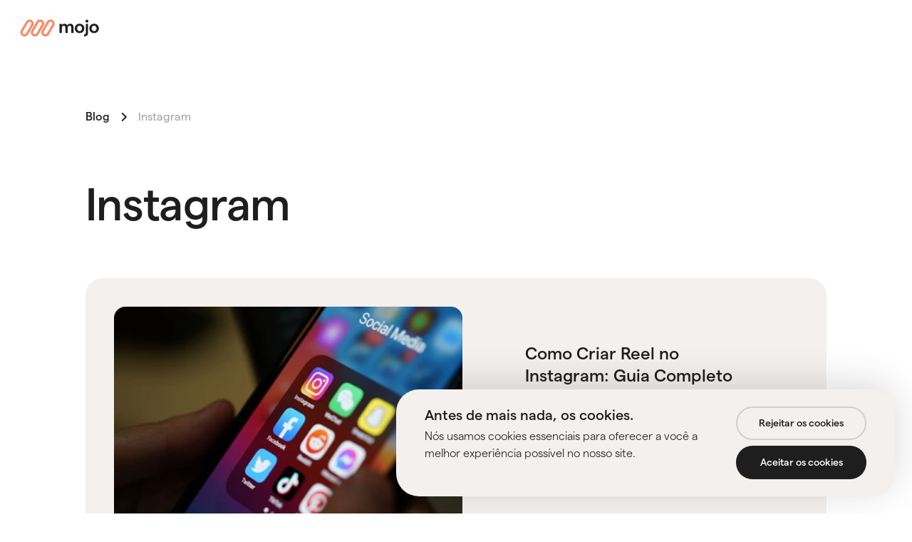

--- FILE ---
content_type: text/html
request_url: https://mojo-app.com/pt/categoria/instagram/
body_size: 4391
content:
<!doctype html>
<html>
  <head>
    <title>Mojo</title><meta data-n-head="1" charset="utf-8"><meta data-n-head="1" name="viewport" content="width=device-width,initial-scale=1"><meta data-n-head="1" name="format-detection" content="telephone=no"><meta data-n-head="1" name="msapplication-TileColor" content="#b91d47"><meta data-n-head="1" name="msapplication-config" content="/favicon/browserconfig.xml"><meta data-n-head="1" name="theme-color" content="#ffffff"><meta data-n-head="1" name="og:type" content="website"><meta data-n-head="1" name="twitter:card" content="summary_large_image"><link data-n-head="1" rel="preconnect" href="https://res.cloudinary.com"><link data-n-head="1" rel="preconnect" href="https://mojo-website.cdn.prismic.io"><link data-n-head="1" rel="preconnect" href="https://images.prismic.io/mojo-website"><link data-n-head="1" rel="icon" type="image/x-icon" href="/favicon.ico"><link data-n-head="1" rel="apple-touch-icon" sizes="180x180" href="/favicon/apple-touch-icon.png"><link data-n-head="1" rel="icon" type="image/png" sizes="32x32" href="/favicon/favicon-32x32.png"><link data-n-head="1" rel="icon" type="image/png" sizes="16x16" href="/favicon/favicon-16x16.png"><link data-n-head="1" rel="manifest" href="/favicon/site.webmanifest"><link data-n-head="1" rel="mask-icon" href="/favicon/safari-pinned-tab.svg" color="#ff8762"><link data-n-head="1" rel="shortcut icon" href="/favicon/favicon.ico"><link data-n-head="1" rel="preload" as="font" crossorigin="crossorigin" type="font/woff2" href="/fonts/matter-light.woff2"><link data-n-head="1" rel="preload" as="font" crossorigin="crossorigin" type="font/woff2" href="/fonts/matter-regular.woff2"><link data-n-head="1" rel="preload" as="font" crossorigin="crossorigin" type="font/woff2" href="/fonts/matter-medium.woff2"><link data-n-head="1" rel="preload" as="font" crossorigin="crossorigin" type="font/woff2" href="/fonts/matter-semibold.woff2"><link data-n-head="1" rel="preload" as="font" crossorigin="crossorigin" type="font/woff2" href="/fonts/ppwoodland-regular.woff2"><link rel="preload" href="/_nuxt/8cf50c8.js" as="script"><link rel="preload" href="/_nuxt/1e379a6.js" as="script"><link rel="preload" href="/_nuxt/2ad179e.js" as="script"><link rel="preload" href="/_nuxt/6fac68b.js" as="script">
  </head>
  <body>
    <!-- Google Tag Manager (noscript) -->
    <noscript><iframe src="https://www.googletagmanager.com/ns.html?id=GTM-MJKF7FR" height="0" width="0" style="display:none;visibility:hidden"></iframe></noscript>
    <!-- End Google Tag Manager (noscript) -->
    <div id="__nuxt"><style>#nuxt-loading{background:#fff;visibility:hidden;opacity:0;position:absolute;left:0;right:0;top:0;bottom:0;display:flex;justify-content:center;align-items:center;flex-direction:column;animation:nuxtLoadingIn 10s ease;-webkit-animation:nuxtLoadingIn 10s ease;animation-fill-mode:forwards;overflow:hidden}@keyframes nuxtLoadingIn{0%{visibility:hidden;opacity:0}20%{visibility:visible;opacity:0}100%{visibility:visible;opacity:1}}@-webkit-keyframes nuxtLoadingIn{0%{visibility:hidden;opacity:0}20%{visibility:visible;opacity:0}100%{visibility:visible;opacity:1}}#nuxt-loading>div,#nuxt-loading>div:after{border-radius:50%;width:5rem;height:5rem}#nuxt-loading>div{font-size:10px;position:relative;text-indent:-9999em;border:.5rem solid #f5f5f5;border-left:.5rem solid #ffb07c;-webkit-transform:translateZ(0);-ms-transform:translateZ(0);transform:translateZ(0);-webkit-animation:nuxtLoading 1.1s infinite linear;animation:nuxtLoading 1.1s infinite linear}#nuxt-loading.error>div{border-left:.5rem solid #ff4500;animation-duration:5s}@-webkit-keyframes nuxtLoading{0%{-webkit-transform:rotate(0);transform:rotate(0)}100%{-webkit-transform:rotate(360deg);transform:rotate(360deg)}}@keyframes nuxtLoading{0%{-webkit-transform:rotate(0);transform:rotate(0)}100%{-webkit-transform:rotate(360deg);transform:rotate(360deg)}}</style><script>window.addEventListener("error",function(){var e=document.getElementById("nuxt-loading");e&&(e.className+=" error")})</script><div id="nuxt-loading" aria-live="polite" role="status"><div>Loading...</div></div></div><script>window.__NUXT__={config:{_app:{basePath:"/",assetsPath:"/_nuxt/",cdnURL:null}},staticAssetsBase:"/_nuxt/static/1756731917"}</script>
  <script src="/_nuxt/8cf50c8.js"></script><script src="/_nuxt/1e379a6.js"></script><script src="/_nuxt/2ad179e.js"></script><script src="/_nuxt/6fac68b.js"></script></body>
</html>


--- FILE ---
content_type: application/javascript; charset=UTF-8
request_url: https://mojo-app.com/_nuxt/a002749.js
body_size: 5427
content:
(window.webpackJsonp=window.webpackJsonp||[]).push([[4,35],{741:function(e,t,n){"use strict";e.exports=function(e,t){return t||(t={}),"string"!=typeof(e=e&&e.__esModule?e.default:e)?e:(/^['"].*['"]$/.test(e)&&(e=e.slice(1,-1)),t.hash&&(e+=t.hash),/["'() \t\n]/.test(e)||t.needQuotes?'"'.concat(e.replace(/"/g,'\\"').replace(/\n/g,"\\n"),'"'):e)}},779:function(e,t,n){"use strict";var r=n(7),o=n(118).findIndex,c=n(185),l="findIndex",f=!0;l in[]&&Array(1).findIndex((function(){f=!1})),r({target:"Array",proto:!0,forced:f},{findIndex:function(e){return o(this,e,arguments.length>1?arguments[1]:void 0)}}),c(l)},893:function(e,t,n){"use strict";function r(e){return"object"==typeof e&&null!=e&&1===e.nodeType}function o(e,t){return(!t||"hidden"!==e)&&"visible"!==e&&"clip"!==e}function c(e,t){if(e.clientHeight<e.scrollHeight||e.clientWidth<e.scrollWidth){var n=getComputedStyle(e,null);return o(n.overflowY,t)||o(n.overflowX,t)||function(e){var t=function(e){if(!e.ownerDocument||!e.ownerDocument.defaultView)return null;try{return e.ownerDocument.defaultView.frameElement}catch(e){return null}}(e);return!!t&&(t.clientHeight<e.scrollHeight||t.clientWidth<e.scrollWidth)}(e)}return!1}function l(e,t,n,r,i,o,c,l){return o<e&&c>t||o>e&&c<t?0:o<=e&&l<=n||c>=t&&l>=n?o-e-r:c>t&&l<n||o<e&&l>n?c-t+i:0}var f=function(e,i){var t=window,n=i.scrollMode,o=i.block,u=i.inline,f=i.boundary,a=i.skipOverflowHiddenElements,d="function"==typeof f?f:function(e){return e!==f};if(!r(e))throw new TypeError("Invalid target");for(var h=document.scrollingElement||document.documentElement,s=[],p=e;r(p)&&d(p);){if((p=p.parentElement)===h){s.push(p);break}null!=p&&p===document.body&&c(p)&&!c(document.documentElement)||null!=p&&c(p,a)&&s.push(p)}for(var m=t.visualViewport?t.visualViewport.width:innerWidth,g=t.visualViewport?t.visualViewport.height:innerHeight,v=window.scrollX||pageXOffset,y=window.scrollY||pageYOffset,O=e.getBoundingClientRect(),b=O.height,j=O.width,w=O.top,x=O.right,P=O.bottom,_=O.left,S="start"===o||"nearest"===o?w:"end"===o?P:w+b/2,k="center"===u?_+j/2:"end"===u?x:_,D=[],E=0;E<s.length;E++){var $=s[E],T=$.getBoundingClientRect(),M=T.height,z=T.width,C=T.top,I=T.right,W=T.bottom,H=T.left;if("if-needed"===n&&w>=0&&_>=0&&P<=g&&x<=m&&w>=C&&P<=W&&_>=H&&x<=I)return D;var A=getComputedStyle($),Z=parseInt(A.borderLeftWidth,10),q=parseInt(A.borderTopWidth,10),B=parseInt(A.borderRightWidth,10),F=parseInt(A.borderBottomWidth,10),L=0,Y=0,N="offsetWidth"in $?$.offsetWidth-$.clientWidth-Z-B:0,R="offsetHeight"in $?$.offsetHeight-$.clientHeight-q-F:0;if(h===$)L="start"===o?S:"end"===o?S-g:"nearest"===o?l(y,y+g,g,q,F,y+S,y+S+b,b):S-g/2,Y="start"===u?k:"center"===u?k-m/2:"end"===u?k-m:l(v,v+m,m,Z,B,v+k,v+k+j,j),L=Math.max(0,L+y),Y=Math.max(0,Y+v);else{L="start"===o?S-C-q:"end"===o?S-W+F+R:"nearest"===o?l(C,W,M,q,F+R,S,S+b,b):S-(C+M/2)+R/2,Y="start"===u?k-H-Z:"center"===u?k-(H+z/2)+N/2:"end"===u?k-I+B+N:l(H,I,z,Z,B+N,k,k+j,j);var V=$.scrollLeft,X=$.scrollTop;S+=X-(L=Math.max(0,Math.min(X+L,$.scrollHeight-M+R))),k+=V-(Y=Math.max(0,Math.min(V+Y,$.scrollWidth-z+N)))}D.push({el:$,top:L,left:Y})}return D};function d(e){return e===Object(e)&&0!==Object.keys(e).length}var h,m=function(e,t){var n=e.isConnected||e.ownerDocument.documentElement.contains(e);if(d(t)&&"function"==typeof t.behavior)return t.behavior(n?f(e,t):[]);if(n){var r=function(e){return!1===e?{block:"end",inline:"nearest"}:d(e)?e:{block:"start",inline:"nearest"}}(t);return function(e,t){void 0===t&&(t="auto");var n="scrollBehavior"in document.body.style;e.forEach((function(e){var r=e.el,o=e.top,c=e.left;r.scroll&&n?r.scroll({top:o,left:c,behavior:t}):(r.scrollTop=o,r.scrollLeft=c)}))}(f(e,r),r.behavior)}},v=function(){return h||(h="performance"in window?performance.now.bind(performance):Date.now),h()};function y(e){var time=v(),t=Math.min((time-e.startTime)/e.duration,1),n=e.ease(t),r=e.startX+(e.x-e.startX)*n,o=e.startY+(e.y-e.startY)*n;e.method(r,o),r!==e.x||o!==e.y?requestAnimationFrame((function(){return y(e)})):e.cb()}function O(e,t,n,r,o,c){var l,f,d,h;void 0===r&&(r=600),void 0===o&&(o=function(e){return 1+--e*e*e*e*e}),l=e,f=e.scrollLeft,d=e.scrollTop,h=function(t,n){e.scrollLeft=Math.ceil(t),e.scrollTop=Math.ceil(n)},y({scrollable:l,method:h,startTime:v(),startX:f,startY:d,x:t,y:n,duration:r,ease:o,cb:c})}var j=function(e,t){var n=t||{};return function(e){return e&&!e.behavior||"smooth"===e.behavior}(n)?m(e,{block:n.block,inline:n.inline,scrollMode:n.scrollMode,boundary:n.boundary,behavior:function(e){return Promise.all(e.reduce((function(e,t){var r=t.el,o=t.left,c=t.top,l=r.scrollLeft,f=r.scrollTop;return l===o&&f===c?e:[].concat(e,[new Promise((function(e){return O(r,o,c,n.duration,n.ease,(function(){return e({el:r,left:[l,o],top:[f,c]})}))}))])}),[]))}}):Promise.resolve(m(e,t))};t.a=j},900:function(e,t,n){var content=n(914);content.__esModule&&(content=content.default),"string"==typeof content&&(content=[[e.i,content,""]]),content.locals&&(e.exports=content.locals);(0,n(46).default)("149b81c6",content,!0,{sourceMap:!1})},901:function(e,t,n){var content=n(916);content.__esModule&&(content=content.default),"string"==typeof content&&(content=[[e.i,content,""]]),content.locals&&(e.exports=content.locals);(0,n(46).default)("2bfb611a",content,!0,{sourceMap:!1})},903:function(e,t,n){"use strict";n(23),n(21),n(25),n(6),n(18),n(22),n(28);var r=n(5),o=n(60),c=n(3),l=n(15),f=(n(32),n(35),n(101),n(33),n(36),n(41),n(37),n(71),n(40),n(912)),d=n(9);n(55);function h(object,e){var t=Object.keys(object);if(Object.getOwnPropertySymbols){var n=Object.getOwnPropertySymbols(object);e&&(n=n.filter((function(e){return Object.getOwnPropertyDescriptor(object,e).enumerable}))),t.push.apply(t,n)}return t}function m(e){for(var i=1;i<arguments.length;i++){var source=null!=arguments[i]?arguments[i]:{};i%2?h(Object(source),!0).forEach((function(t){Object(r.a)(e,t,source[t])})):Object.getOwnPropertyDescriptors?Object.defineProperties(e,Object.getOwnPropertyDescriptors(source)):h(Object(source)).forEach((function(t){Object.defineProperty(e,t,Object.getOwnPropertyDescriptor(source,t))}))}return e}var v=function(e,t){var n=Object(d.a)(e);return"object"!==n&&(console.error('[slicezone] prop "theme" is not valid.'),console.log("Expected type to be object, received ".concat(n," ").concat(t.slice?'at slice "'.concat(t.slice.slice_type,'"'):""," (pos. ").concat(t.i,")"))),e},y=function(e,t){return Object.entries(e).reduce((function(e,n){var o=Object(l.a)(n,2),c=o[0],f=o[1];return m(m({},e),{},Object(r.a)({},c,"function"==typeof f?f(t):f))}),{})},O=function(e){var t=arguments.length>1&&void 0!==arguments[1]?arguments[1]:{},n=function(){if("function"==typeof e)return e(t);var n=t.sliceName;return n&&e[n]?"function"==typeof e[n]?e[n](t):e[n]:e}();return y(v(n,t),t)},j=(n(82),{props:["slice"],computed:{endpoint:function(){return this.$prismic.apiEndpoint.split("/").slice(0,-2).join("/")}}}),w=(n(913),n(16)),x=Object(w.a)(j,(function(){var e=this,t=e.$createElement,n=e._self._c||t;return n("section",{staticClass:"section"},[n("h1",[e._v(e._s(e.slice?e.slice.slice_type:"New Slice")+" error")]),e._v(" "),e._m(0),e._v(" "),n("p",[e._v("\n    If you did, make sure this `slice_type` can be matched with one of your\n    components.\n  ")])])}),[function(){var e=this,t=e.$createElement,n=e._self._c||t;return n("p",[e._v("\n    Prismic API references a `slice_type` that could not be matched by the\n    SliceZone.\n    "),n("br"),e._v("\n    Did you register libraries path correctly?\n  ")])}],!1,null,"995696ae",null).exports,P=(n(73),{props:["type","uid","pathToDocs"],data:function(){if(!this.$prismic)return{code:'<slice-zone \n          type="pageType"\n          uid="pageUid"\n        />',endPath:"https://prismic.io/dashboard"};var e=this.$prismic.apiEndpoint.replace("cdn.","").split("/api/");return e.pop(),{code:'<slice-zone \n          type="pageType"\n          uid="pageUid"\n        />',endPath:e.join("/").concat("/documents")}}}),_=(n(915),Object(w.a)(P,(function(){var e=this,t=e.$createElement,n=e._self._c||t;return n("main",[n("section",{staticClass:"box"},[n("h1",{staticClass:"title"},[e._v("Your SliceZone is empty")]),e._v(" "),e._m(0),e._v(" "),n("p",[n("code",{staticClass:"code"},[e._v("\n        "+e._s(e.code)+"\n      ")])]),e._v(" "),n("a",{attrs:{target:"_blank",href:e.endPath}},[e._v("Create a page on Prismic!")])])])}),[function(){var e=this,t=e.$createElement,n=e._self._c||t;return n("p",[e._v("\n      To start rendering components here, create a document on Prismic."),n("br"),e._v("\n      Then, update your SliceZone accordingly:"),n("br")])}],!1,null,"7a75643e",null).exports);function S(object,e){var t=Object.keys(object);if(Object.getOwnPropertySymbols){var n=Object.getOwnPropertySymbols(object);e&&(n=n.filter((function(e){return Object.getOwnPropertyDescriptor(object,e).enumerable}))),t.push.apply(t,n)}return t}function k(e){for(var i=1;i<arguments.length;i++){var source=null!=arguments[i]?arguments[i]:{};i%2?S(Object(source),!0).forEach((function(t){Object(r.a)(e,t,source[t])})):Object.getOwnPropertyDescriptors?Object.defineProperties(e,Object.getOwnPropertyDescriptors(source)):S(Object(source)).forEach((function(t){Object.defineProperty(e,t,Object.getOwnPropertyDescriptor(source,t))}))}return e}var D=function(p){return new Promise((function(e,t){return p.then(t,e)}))},E=function(e){return function(e){return e instanceof Promise||e instanceof Array&&e.every((function(e){return e instanceof Promise}))}(e)?e:Promise.resolve(e)},$={name:"SliceZone",props:{components:{required:!1,default:function(){return{}}},debug:{required:!1,type:Boolean,default:!1},slices:{required:!1},pathToDocs:{required:!1,type:String},resolver:{required:!1,type:Function,description:"Resolver takes slice information and returns a dynamic import"},wrapper:{required:!1,type:String,default:"div",description:"Wrapper tag (div, section, main...)"},NotFound:{type:Function,required:!1,default:function(){return x}},theme:{type:[Object,Function],required:!1,default:function(){return{}}}},computed:{computedImports:function(e){var t=e.components,n=e.resolver,r=e.slices,o=e.NotFound,c=(e.debug,(r||[]).map((function(e){return Object(f.pascalize)(e.slice_type)})));return(r||[]).map((function(e,i){return function(){var e,r,l,f=(r=E(t[c[i]]||(e={sliceName:c[i],index:i},n?n(e):null)),Array.isArray(r)?r:[r]);return(l=f,D(Promise.all(l.map(D)))).catch(o)}}))},computedSlices:function(e){var t=e.slices,n=e.theme,r=e.computedImports;return(t||[]).map((function(e,i){return{import:r[i],data:{props:{theme:O(n,{i:i,slice:e,sliceName:Object(f.pascalize)(e.slice_type)}),slice:e},key:e.id},name:Object(f.pascalize)(e.slice_type)}}))}},render:function(e){for(var t={},n=0,r=Object.keys(this.$scopedSlots);n<r.length;n++){var o=r[n],c=o.split("."),f=Object(l.a)(c,2),d=f[0],h=f[1];d&&(t[d]=t[d]||{},t[d][h||"default"]=this.$scopedSlots[o])}return this.computedSlices&&this.computedSlices.length?e(this.wrapper,{},this.computedSlices.map((function(n){return e(n.import,k(k({},n.data),{},{scopedSlots:t[n.name]}),[])}))):e(_,{props:{uid:this.uid,type:this.type,pathToDocs:this.pathToDocs}})}};function T(object,e){var t=Object.keys(object);if(Object.getOwnPropertySymbols){var n=Object.getOwnPropertySymbols(object);e&&(n=n.filter((function(e){return Object.getOwnPropertyDescriptor(object,e).enumerable}))),t.push.apply(t,n)}return t}function M(e){for(var i=1;i<arguments.length;i++){var source=null!=arguments[i]?arguments[i]:{};i%2?T(Object(source),!0).forEach((function(t){Object(r.a)(e,t,source[t])})):Object.getOwnPropertyDescriptors?Object.defineProperties(e,Object.getOwnPropertyDescriptors(source)):T(Object(source)).forEach((function(t){Object.defineProperty(e,t,Object.getOwnPropertyDescriptor(source,t))}))}return e}var z=["repeat","repeatable","multi"],C={name:"PageFetch",components:{SliceZone:$},props:M({type:{type:String,required:!0},uid:{type:String,required:!1},lang:{type:String,required:!1},params:{type:Object,required:!1,default:function(){return null}},queryType:{type:String,default:"multi",validator:function(e){return-1!==[].concat(z,["single"]).indexOf(e)}},body:{type:String,required:!1,default:"body"}},Object.entries($.props).reduce((function(e,t){var n=Object(l.a)(t,2),o=n[0],c=n[1];return-1===["slices"].indexOf(o)?M(M({},e),{},Object(r.a)({},o,c)):e}),{})),data:function(){return{slices:[]}},computed:{apiParams:function(e){var t=e.params,n=e.lang;return t||{lang:n}}},fetch:function(){var e=this;return Object(c.a)(regeneratorRuntime.mark((function t(){var n,r,c;return regeneratorRuntime.wrap((function(t){for(;;)switch(t.prev=t.next){case 0:return t.prev=0,r=-1!==z.indexOf(e.queryType)?["getByUID",[e.type,e.uid,e.apiParams]]:["getSingle",[e.type,e.apiParams]],t.next=4,(n=e.$prismic.api)[r[0]].apply(n,Object(o.a)(r[1]));case 4:c=t.sent,e.slices=c?c.data[e.body]:[],t.next=12;break;case 8:t.prev=8,t.t0=t.catch(0),console.error("[SliceZone/fetch]",t.t0),e.slices=[];case 12:case"end":return t.stop()}}),t,null,[[0,8]])})))()}},I=Object(w.a)(C,(function(){var e=this,t=e.$createElement,n=e._self._c||t;return n("div",[e.$fetchState&&(e.$fetchState.pending||e.$fetchState.error)?n("div",[e.$fetchState.error?n("div",[n("p",[e._v("\n        An error occured while fetching content:\n        "),n("span",{staticStyle:{color:"tomato"}},[e._v(e._s(e.$fetchState.error))])])]):n("div")]):n("div",[n("slice-zone",e._b({attrs:{slices:e.slices}},"slice-zone",e.$props,!1))],1)])}),[],!1,null,null,null).exports;function W(object,e){var t=Object.keys(object);if(Object.getOwnPropertySymbols){var n=Object.getOwnPropertySymbols(object);e&&(n=n.filter((function(e){return Object.getOwnPropertyDescriptor(object,e).enumerable}))),t.push.apply(t,n)}return t}function H(e){for(var i=1;i<arguments.length;i++){var source=null!=arguments[i]?arguments[i]:{};i%2?W(Object(source),!0).forEach((function(t){Object(r.a)(e,t,source[t])})):Object.getOwnPropertyDescriptors?Object.defineProperties(e,Object.getOwnPropertyDescriptors(source)):W(Object(source)).forEach((function(t){Object.defineProperty(e,t,Object.getOwnPropertyDescriptor(source,t))}))}return e}t.a={name:"SliceZone",render:function(e){var t=this.$attrs,n=t.slices,r=t.type,o=t.uid,c=t.resolver||this.$sliceMachine.resolver;return!n&&r&&o?e(I,{props:H(H({},this.$attrs),{},{resolver:c,scopedSlots:this.$scopedSlots})}):e($,{scopedSlots:this.$scopedSlots,props:H(H({},this.$attrs),{},{resolver:c})})}}},912:function(e,t){const n=/-(\w)/g;const r=/\B([A-Z])/g;function o(e){return e.replace(r,"-$1").toLowerCase()}e.exports={pascalize:function(e){return e?(e=e.replace(/_/g,"-").replace(n,((e,t)=>t?t.toUpperCase():"")))[0].toUpperCase()+e.slice(1):""},hyphenate:o,snakelize:function(e){return o(e).replace(/-/g,"_")}}},913:function(e,t,n){"use strict";n(900)},914:function(e,t,n){var r=n(45)((function(i){return i[1]}));r.push([e.i,"/*purgecss start ignore*/\n.section[data-v-995696ae]{\n  position:relative;\n  background:#ffff63;\n  color:#111;\n  padding:4em;\n  text-align:center;\n  border-top:1px solid #111;\n  border-bottom:1px solid #111\n}\n\n/*purgecss end ignore*/",""]),r.locals={},e.exports=r},915:function(e,t,n){"use strict";n(901)},916:function(e,t,n){var r=n(45)((function(i){return i[1]}));r.push([e.i,'/*purgecss start ignore*/\n.box[data-v-7a75643e]{\n  max-width:840px;\n  padding:44px;\n  margin:4em auto;\n  background:#fff;\n  color:#111;\n  text-align:left;\n  box-shadow:0 2px 6px rgba(0,0,0,.15)\n}\n.code[data-v-7a75643e]{\n  background:#f5f6fa;\n  padding:6px;\n  margin:1em auto;\n  display:block\n}\n.title[data-v-7a75643e]{\n  font-size:32px;\n  margin-bottom:1em 0\n}\np[data-v-7a75643e]{\n  font-size:22px;\n  max-width:650px;\n  margin:1em 0\n}\na[data-v-7a75643e]{\n  font-size:24px;\n  padding:12px;\n  color:#111\n}\na[data-v-7a75643e]:after{\n  content:"";\n  background-image:url(https://images.prismic.io/test-sm1905/dfaddfb9-2146-4135-b043-785e7855994e_arrow-sm.svg?auto=compress%2Cformat);\n  font-size:18px;\n  margin-left:10px;\n  width:30px;\n  display:inline-block;\n  border-radius:50%;\n  height:30px;\n  color:#1d2230;\n  vertical-align:center;\n  top:5px;\n  position:relative\n}\n\n/*purgecss end ignore*/',""]),r.locals={},e.exports=r}}]);

--- FILE ---
content_type: application/javascript; charset=UTF-8
request_url: https://mojo-app.com/_nuxt/static/1756731917/pt/instagram/como-criar-reel-no-instagram-guia-completo-para-novos/payload.js
body_size: -162
content:
__NUXT_JSONP__("/pt/instagram/como-criar-reel-no-instagram-guia-completo-para-novos", {data:[{_img:{}}],fetch:{},mutations:[]});

--- FILE ---
content_type: application/javascript; charset=UTF-8
request_url: https://mojo-app.com/_nuxt/static/1756731917/manifest.js
body_size: 5531
content:
__NUXT_JSONP__("manifest.js", {routes:["\u002Ftools","\u002Fpt\u002Fprecos","\u002Fes\u002Fteams","\u002Finstagram-post\u002Freposting-to-instagram-stories-via-the-app","\u002Fads","\u002Freal-estate","\u002Fsmall-businesses","\u002Fpricing","\u002Ftext\u002Fgrow-your-business-on-instagram-21","\u002Finstagram-reels\u002Ftop-fitness-templates-in-the-mojo-video-app","\u002Fes\u002Fdescubre-como-atraer-a-tu-audiencia-en-unos-segundos","\u002Fapp-editor\u002Fhow-to-edit-the-background-of-a-picture-app","\u002Fl\u002Fdigital-agencies","\u002Fsocial-animated-templates\u002Fsocial-animated-templates-for-fashion-stores-and-designers","\u002Ftiktok-editor\u002Fhow-to-find-the-best-tiktok-","\u002Finstagram-post\u002Fbasics-of-instagram-captions","\u002Fpt\u002Finstagram\u002Fsaiba-como-funciona-a-expansao-dos-guias-no-instagram","\u002Fes\u002Fblog","\u002Fpt\u002Finstagram\u002Fcomo-fazer-vinheta-para-o-instagram","\u002Ftiktok-editor\u002Fhow-to-plan-tiktok-content-that-drives-high-engagement","\u002Finstagram-story\u002Fgrow-your-small-business-with-instagram-stories","\u002Ftext\u002Finstagram-stories-11","\u002Fapp-editor\u002Fwhat-is-the-best-video-editor-for-iphone","\u002Fpt\u002Finstagram\u002Fcomo-transformar-uma-conta-do-instagram-em-um-blog","\u002Finstagram-reels\u002Freel-instagram","\u002Fpt\u002Finstagram\u002Ffique-por-dentro-dos-novos-recursos-de-mensagens-do","\u002Fpt\u002Finstagram\u002Fcomo-fazer-videos-animados-para-o-instagram","\u002Fpt\u002Finstagram\u002Fdescubra-como-criar-uma-loja-virtual-no-instagram","\u002Fpt\u002Finstagram\u002Fcomo-gerar-leads-trabalhando-com-o-instagram-stories","\u002Ftiktok-editor\u002Ftiktok-photo-editing-trend-how-does-it-work","\u002Finstagram-post\u002Fhow-to-like-instagram-stories-and-how-to-see-who-liked","\u002Finstagram-story\u002Ffoodies-share-your-passion-through-instagram-stories","\u002Finstagram-reels\u002Fwhy-auto-captions-are-a-must","\u002Fpt\u002Finstagram\u002Fquem-sao-os-criadores-das-figurinhas-de-gentileza-no","\u002Fpt\u002Finstagram\u002Fcomo-usar-storytelling-no-instagram-de-maneira-eficaz","\u002Fpt\u002Finstagram\u002Fdicas-essenciais-sobre-como-fazer-reels-no-instagram","\u002Fpt\u002Finstagram\u002Fcomo-criar-stories-criativos-no-instagram","\u002Fpt\u002Finstagram\u002F5-erros-que-voce-deve-evitar-na-hora-de-vender-no-instagram","\u002Ftiktok-editor\u002Fas-a-business-owner-making-a-viral-tiktok-video-would","\u002Ftext\u002Fget-to-know-mojo-teams","\u002Ftiktok-editor\u002Fhow-long-is-a-tiktok-video","\u002Fpt\u002Finstagram\u002Fcomo-criar-um-perfil-comercial-no-instagram","\u002Fpt\u002Finstagram\u002Ftipos-de-posts-que-geram-mais-engajamento-no-instagram","\u002Finstagram-post-template","\u002Fapp-editor\u002Fhow-to-make-a-side-by-side-photo","\u002Fpt\u002Finstagram\u002Fcomo-editar-os-stories-do-instagram","\u002Ftiktok-editor\u002Fhow-to-use-tiktok-effects","\u002Finstagram-reels\u002Fhow-to-make-a-reel-on-instagram","\u002Finstagram-reels\u002Ffaqs-about-new-instagram-message-features-answered","\u002Finstagram-reels\u002Fmojo-minimalist-titles-built-to-fascinate","\u002Finstagram-post\u002Flearn-everything-you-need-to-know-about-instagram-guides","\u002Ftiktok-editor\u002Fwhat-are-the-most-popular-tiktok-videos","\u002Ftiktok-editor\u002Fhow-to-do-transitions-on-tiktok","\u002Fapp-editor\u002Fhow-to-add-music-to-a-video","\u002Ftiktok-editor\u002Fhow-to-make-a-tiktok-video","\u002Fpt\u002Finstagram\u002Fprincipais-mitos-relacionados-ao-instagram","\u002Ftiktok-editor\u002Fdoes-tiktok-show-who-viewed-your-video","\u002Ftext\u002Fsponsored-stories-on-instagram-15","\u002Fwhat-is-the-instagram-creator-fund","\u002Finstagram-reels\u002Fturn-your-stories-into-strategies-to-land-your-next","\u002Fpt\u002Finstagram\u002Fcomo-colocar-duas-fotos-nos-stories","\u002Finstagram-post\u002Ftop-20-most-liked-instagram-posts","\u002Ftiktok-editor\u002Ftiktok-bio-fundamentals","\u002Fpreview","\u002Fprivacy-policy","\u002Finstagram-story\u002Finstagram-story-templates-for-shop-owners","\u002Finstagram-story\u002Fgenerate-more-sales-online-with-instagram-story-templates","\u002Ftext\u002Fstory-ads-6","\u002Ftext\u002Fstop-scrolling-and-start-earning-with-these-sustainable","\u002Fpt\u002Fcomo-produzir-uma-intro-para-videos-diarios-utilizando","\u002Finstagram-reels\u002Fget-lists-of-easy-restaurant-reels-ideas-to-try.-plus","\u002Finstagram-post\u002Frestrictions-that-come-with-posting-multiple-images","\u002Finstagram-reels\u002Finstagram-reels-trends-for-2022","\u002Fwhat-is-instagram","\u002Fapp-editor\u002Fwhy-should-you-use-editing-tools","\u002Finstagram-post\u002Fof-the-over-one-billion-users-that-use-instagram-daily83","\u002Fecommerce","\u002Fpt\u002Fteams","\u002Finstagram-reels\u002Ftrending-song-instagram-2022","\u002Fhow-to-see-liked-posts-on-instagram","\u002Fes\u002Fprecios","\u002Finstagram-post\u002Finstagram-feed-create-content-posts-and-inspire-your","\u002Fteams","\u002Fpricing-for-affiliates","\u002Fsocial-animated-templates\u002Fdiscover-mojo-is-social-animated-templates-for-foodies","\u002Fmojo-editor","\u002Finstagram-story\u002Ftrendy-instagram-story-templates-for-fashion-brands-and-stores","\u002Finstagram-reels\u002Fhow-to-use-instagram-reels","\u002Finstagram-reels\u002Fhow-to-make-instagram-reels","\u002Fdigital-agencies","\u002Fterms-of-use","\u002Ffr\u002Fteams","\u002Fapp-editor\u002Fapp-to-create-video","\u002Fweeklytrends","\u002Finstagram-story","\u002Fyoutube-templates\u002Fcreate-your-own-asmr-videos-with-dedicated-youtube-intro-and-outro-templates","\u002Fpt\u002Ftiktok\u002Fsaiba-tudo-sobre-o-recurso-do-tiktok-capaz-de-revelar","\u002Fpt\u002Fyoutube\u002Fcomo-criar-vinheta-para-o-youtube-pelo-celular","\u002Ffr\u002Ftarification","\u002Ftext\u002Fuse-instagram-as-a-digital-marketing-tool-24","\u002Finstagram-post\u002Fhow-to-batch-social-media-content-and-save-hours-of","\u002Ftext\u002Fhow-to-upload-your-brand-elements","\u002Fsocial-animated-templates\u002Fmojo-is-social-animated-templates-are-the-best-birthday-wishes","\u002Finstagram-post\u002Fhere-are-quick-and-easy-ways-to-make-instagam-posts","\u002Fapp-editor\u002Fhow-to-make-a-video-with-pictures","\u002Finstagram-post\u002Fa-few-years-ago-the-term-meme-would-not-mean-anything","\u002Fyoutube-templates\u002Fintroduce-your-daily-life-videos-with-free-vlog-youtube-intro-templates","\u002Fpt\u002Finstagram\u002Fa-importancia-de-saber-trabalhar-a-duracao-dos-videos","\u002Finstagram-reels\u002Fjust-boost-your-reels-paid-option","\u002Fyoutube-templates\u002Fhow-to-plan-a-viral-youtube-channel-in-10-steps","\u002Finstagram-post\u002Fyour-instagram-feed-should-showcase-a-creative-story","\u002Fapp-editor\u002Fhow-to-make-a-photo-collage","\u002Ftext\u002F13-steps-to-kickstart-an-amazing-blog-on-your-instagram","\u002Finstagram-post\u002Fhow-to-post-gifs-to-instagram-feed-and-stories","\u002Fpt\u002Finstagram\u002Faprenda-de-uma-vez-por-todas-como-postar-gifs-no-feed","\u002Ftiktok-editor\u002Fwelcome-to-tiktok-101","\u002Fyoutube-templates\u002F17-ways-on-how-to-meaningfully-engage-on-youtube","\u002Ftiktok-editor\u002Fusing-top-tiktok-hashtags-can-be-the-difference-between","\u002Ftiktok-editor\u002F9-tiktok-features-to-revolutionize-how-you-tiktok","\u002Ftext\u002Fbuild-your-audience-12","\u002Fpt\u002Ftiktok\u002Ftendencias-de-edicao-de-videos-com-fotos-do-tiktok","\u002Finstagram-reels\u002F10-instagram-stories-stickers-you-should-be-using","\u002Fpt\u002Finstagram\u002Faprenda-como-inserir-o-termo-figura-publica-na-sua","\u002Ftiktok-editor\u002Fto-grow-your-business-you-can-capitalize-on-the-popularity","\u002Fyoutube-templates\u002Fhow-to-make-youtube-intro-and-outro-templates-for-gaming-videos","\u002Finstagram-story\u002Fmusicians-gain-new-followers-on-instagram-with-story-templates","\u002Fsocial-animated-templates\u002Fmake-christmas-holidays-special-with-social-animated-templates","\u002Finstagram-story\u002Finstagram-story-templates-for-content-creator","\u002Ftiktok-editor\u002Fwhat-are-the-best-apps-for-tiktok","\u002Finstagram-template","\u002Ftiktok-editor\u002Ftiktok-video-editor--best-tips","\u002Finstagram-post\u002Fdoes-instagram-notify-when-you-screenshot-a-post","\u002Fsocial-animated-templates\u002Fdiscover-mojo-is-social-animated-templates-for-easter-day","\u002Fpt\u002Finstagram\u002Fcomo-criar-conteudo-no-instagram","\u002Fapp-editor\u002Fhow-to-stand-out-with-the-best-photo-editor","\u002Fyoutube-templates\u002Fcreate-youtube-intro-templates-on-your-smartphone","\u002Fapp-editor\u002Fhow-to-edit-photos","\u002Ftext\u002Finstagram-ads-9","\u002Fsocial-animated-templates\u002Fcelebrate-new-year-is-eve-with-mojo-is-social-animated-templates","\u002Fyoutube-templates\u002Fshow-and-review-new-products-with-free-youtube-intro-templates","\u002Fapp-editor\u002Fwhat-apps-do-bloggers-use-for-instagram","\u002Finstagram-story\u002Ftips-and-tricks-to-maximize-your-instagram-fashion-stories","\u002Ftiktok-editor\u002Fhow-to-make-a-tiktok-dance-video","\u002Fapp-editor\u002Fphoto-editing-tool-how-to-use-the-different-tools","\u002Fpt\u002Fyoutube\u002Futilizando-o-youtube-como-uma-fonte-de-conhecimento","\u002Fyoutube-templates\u002Fenhance-your-lifestyle-videos-with-mojo-is-youtube-intro-templates","\u002Fyoutube-templates\u002Fhighlight-your-best-stories-with-storytimes-youtube-intro-and-outro-templates","\u002Fsocial-animated-templates\u002Fsocial-animated-templates-for-fashion-stores-and-designers1","\u002Finstagram-story\u002Fimprove-your-instagram-influencer-skills-with-story-templates","\u002Fsocial-animated-templates\u002Fhow-to-create-social-animated-content","\u002Fsocial-animated-templates\u002Fwish-a-happy-mother-is-day-with-mojo-is-social-animated-templates","\u002Fyoutube-templates\u002Funboxing-videos-stand-out-with-mojo-s-free-youtube-intro-templates","\u002Finstagram-post\u002Fpeople-are-leaving-facebook-in-droves.-they-can-rebrand","\u002Finstagram-story\u002Finstagram-cosmetics-and-make-up-templates-for-beauty-centers","\u002Finstagram-reels\u002Fget-a-list-of-the-top-tiktok-trends-in-real-estate","\u002Ftiktok-editor\u002Ftiktok-may-be-the-most-popular-app-but-you-need-a","\u002Ftemplates","\u002Fsocial-animated-templates\u002Fspread-love-on-valentine-is-day-with-social-animated-templates","\u002Finstagram-post\u002Flink-to-your-blog-in-your-instagram-bio","\u002Fapp-editor\u002Fhow-to-choose-the-best-app-editor","\u002Ftext\u002Fsocial-media-8","\u002Fsocial-animated-templates\u002Fshare-new-products-and-services-with-social-animated-templates","\u002Ftiktok-editor\u002Fhow-to-make-a-good-tik-tok","\u002Fapp-editor\u002Fhow-to-use-a-photo-editing-app","\u002Fsocial-animated-templates\u002Fcelebrate-pride-month-with-beautiful-social-animated-templates","\u002Finstagram-post\u002Fwhen-you-are-active-as-a-brand-on-instagram-gaining","\u002Ftext\u002Fmake-your-insta-feed-and-stories-aesthetically-pleasing-22","\u002Finstagram-reels\u002Fhow-to-post-on-instagram","\u002Finstagram-post\u002Fposting-early","\u002Fyoutube-templates\u002Fcreate-the-most-attractive-top-lists-videos-with-mojo-is-youtube-intro-and-outro-templates","\u002Ftext\u002Feffective-festive-marketing-on-instagram-23","\u002Finstagram-post\u002Fhow-to-post-a-live-photo-on-instagram","\u002Finstagram-reels\u002Fget-on-instagrams-good-side-by-understanding-what","\u002Finstagram-post\u002Fhow-to-use-the-mojo-app-to-create-an-instagram-post","\u002Finstagram-post\u002F1.-behind-the-scenes","\u002Finstagram-post\u002Fdrag-and-drop-to-edit-your-image","\u002Finstagram-story\u002Fmake-your-instagram-lifestyle-stories-turn-viral-with-mojo-templates","\u002Fpt\u002Fyoutube\u002Fcrie-capas-profissionais-no-youtube-com-templates-padronizados","\u002Ftiktok-editor\u002Ftiktok-photo-editing-trend-how-does-it-work1","\u002Finstagram-story\u002Fhere-is-a-simple-step-by-step-to-get-your-instagram","\u002Fpt\u002Ftiktok\u002Faprenda-a-enviar-videos-para-o-tiktok","\u002Fpt\u002Ftiktok\u002Fas-10-principais-tendencias-imobiliarias-do-tiktok","\u002Fwhat-are-youtube-shorts","\u002Fyoutube-templates\u002Fcreate-professionnal-make-up-videos-with-beauty-youtube-intro-templates","\u002Finstagram-reels\u002Fhow-instagram-reels-work","\u002Finstagram-reels\u002Finstagram-reels-hashtags","\u002Finstagram-reels\u002F10-instagram-algorithm-hacks-to-help-you-go-viral","\u002Finstagram-reels\u002Fmojo-video-templates-to-grow-your-brand","\u002Fpt\u002Finstagram\u002Fcomo-criar-reel-no-instagram-guia-completo-para-novos","\u002Finstagram-post\u002Fwhy-you-should-resize-your-instagram-videos","\u002Finstagram-reels\u002Fhow-to-create-postworthy-content-before-summer-is-up","\u002Fsocial-animated-templates\u002Fcreate-social-animated-templates-for-your-personnal-life-with-mojo","\u002Ftiktok-editor\u002Fhow-to-make-a-live-on-tik-tok","\u002Fpt\u002Ftiktok\u002Fsaiba-como-usar-os-efeitos-do-tiktok-para-impulsionar","\u002Fyoutube-templates\u002Fshare-your-fitness-routine-with-free-sport-youtube-intro-templates","\u002Ftiktok-editor\u002Ftiktok-video-editor-best-tips","\u002Fpt\u002Ftiktok\u002Fmanual-definitivo-de-como-fazer-live-no-tiktok-e-engajar","\u002Fapp-editor\u002Fhow-to-add-filters-to-a-video","\u002Finstagram-post\u002Fphoto-post-sizes","\u002Fpt\u002Fyoutube\u002Faprenda-tudo-sobre-engajamento-no-youtube","\u002Finstagram-reels\u002Fwhat-is-in-the-new-instagram-reels-update","\u002Fapp-editor\u002Fwhich-photo-editor-can-change-background","\u002Fyoutube-templates\u002Fexpress-your-passion-for-cinema-with-youtube-intro-templates-on-iphone-and-android","\u002Finstagram-post\u002Fhow-to-post-a-video-on-instagram-where-to-start","\u002Fpt\u002Finstagram\u002Fcomo-construir-uma-marca-no-instagram","\u002Ftiktok-editor\u002Fwhat-is-the-best-tiktok-editor","\u002Fpt\u002Finstagram\u002Fcomo-usar-o-instagram-stories-para-engajar-seus-seguidores","\u002Fes\u002Fentiende-por-que-youtube-es-mucho-mas-que-una-red-social","\u002Fsocial-animated-templates\u002Fuse-social-animated-templates-to-create-your-brand-image","\u002Ftiktok-editor\u002Fpresentation-of-the-best-editing-apps-for-making-tiktok","\u002Finstagram-post\u002Fwhat-is-an-instagram-carousel","\u002Finstagram-story\u002Fhow-to-use-instagram-and-shopify-to-grow-your-e-shop","\u002Finstagram-reels\u002Freal-estate-reels-that-are-worth-the-watch","\u002Ftiktok-editor\u002Fhow-to-use-the-tiktok-green-screen","\u002Finstagram-reels\u002Fwhy-mojo-beauty-templates-are-perfect-for-instagram","\u002Finstagram-reels\u002Fhow-to-use-mojos-trending-sounds-templates","\u002Fpt\u002Ftiktok\u002Fentenda-sobre-a-duracao-e-o-tamanho-de-um-video-do","\u002Fpt\u002Finstagram\u002Fdescubra-os-modelos-de-posts-para-marcas-e-lojas-de","\u002Ftext\u002Ftop-reels-trends-to-try-this-september","\u002Fyoutube-templates\u002Fshare-your-knowledge-with-education-youtube-into-templates-on-iphone-and-android","\u002Finstagram-reels\u002Finstagram-digital-marketing-101-success-from-the-start","\u002Fcookie-policy","\u002Fsocial-animated-templates\u002Fshare-your-portfolio-with-unique-social-animated-templates","\u002Finstagram-reels\u002Fthe-best-templates-for-instagram-food-reels","\u002Ftiktok-editor\u002Ftop-tiktok-trends-to-post-this-week-nov-2022","\u002Fpt\u002Fdescubra-como-criar-video-semanais-de-esportes-para","\u002Finstagram-post\u002Fdiy-product-photoshoot-equipment","\u002Fpt\u002Ftiktok\u002Fcomo-fazer-edicao-de-video-no-tiktok-do-jeito-certo","\u002Ftiktok-editor\u002Fdreaming-of-a-tiktok-real-estate-empire-heres-a-tiktok","\u002Fpt\u002Fyoutube\u002Fdescubra-como-fazer-vinheta-para-o-youtube","\u002Fpt\u002Finstagram\u002Fcomo-economizar-tempo-com-designers-prontos-para-o","\u002Ftext\u002Finstagram-10","\u002Finstagram-post\u002F11-tips-to-organize-your-social-content-in-2023","\u002Fpt\u002Finstagram\u002Fcomo-criar-stories-patrocinados-no-instagram-utilizando","\u002Fpt\u002Finstagram\u002Fdescubra-quais-sao-as-fotos-mais-curtidas-do-instagram","\u002Fpt\u002Ftiktok\u002Fentenda-por-que-o-tiktok-esta-influenciando-o-mercado","\u002Fpt\u002Ftiktok\u002Fdicas-essenciais-sobre-como-fazer-transicoes-no-tiktok","\u002Fpt\u002Ftiktok\u002Fo-efeito-tiktok-e-a-importancia-dos-conteudos-em-video","\u002Fpt\u002Ftiktok\u002Ftiktok-uma-ferramenta-ideal-para-entender-e-engajar","\u002Fpt\u002Ftiktok\u002Fo-que-e-tiktok-e-como-engajar-nessa-plataforma","\u002Fpt\u002Ftiktok\u002Fsaiba-por-que-o-tiktok-nao-e-uma-rede-social-exatamente","\u002Fpt\u002Ftiktok\u002Fcomo-ganhar-dinheiro-no-tiktok-assistindo-videos","\u002Fpt\u002Finstagram\u002Fcompartilhe-sua-paixao-pela-gastronomia-com-posts-food","\u002Fyoutube-templates\u002Fmusic-creators-create-your-youtube-intro-templates-on-your-smartphone","\u002Fpt\u002Ftiktok\u002Fcomo-planejar-conteudo-para-o-tiktok-e-engajar-seguidores","\u002Fpt\u002Fyoutube\u002Fas-principais-vantagens-de-quem-sabe-como-engajar-no","\u002Fpt\u002Ftiktok\u002Fcomo-ter-acesso-ao-melhor-aplicativo-gratuito-de-edicao","\u002Fpt\u002Ftiktok\u002Fdicas-para-tiktokers-iniciantes-como-fazer-a-primeira","\u002Finstagram-story\u002F5-instagram-story-ideas-to-share-your-photos","\u002Ftiktok-editor\u002Fhow-to-edit-videos-on-tiktok","\u002Fpt\u002Fyoutube\u002Ftudo-sobre-o-processo-de-criacao-de-roteiro-para-videos","\u002Fpt\u002Ftiktok\u002F10-temas-mais-populares-do-tiktok-challenges-para-se","\u002Fyoutube-templates\u002Fhow-to-use-youtube-as-a-learning-tool-to-start-or-grow","\u002Fpt\u002Ftiktok\u002Faprenda-como-multiplicar-seu-trafego-com-conteudos","\u002Fpt\u002Ftiktok\u002F10-hashtags-que-geram-mais-curtidas-no-tiktok","\u002Fpt\u002Fyoutube\u002Fo-aplicativo-ideal-para-criar-videos-do-youtube","\u002Fpt\u002Ftiktok\u002Fdescubra-o-que-de-fato-impulsiona-as-compras-no-tiktok","\u002Fpt\u002Fyoutube\u002F10-maiores-canais-do-youtube-no-brasil","\u002Fpt\u002Fyoutube\u002Fcomo-promover-a-sua-marca-com-videos-no-youtube","\u002Fpt\u002Fyoutube\u002Fentenda-o-que-e-o-youtube-shorts-e-como-trabalhar-com","\u002Fyoutube-templates\u002Fhow-to-make-youtube-intro-and-outro-templates","\u002Fpt\u002Fyoutube\u002Fentenda-por-que-o-youtube-e-muito-mais-que-uma-midia","\u002Fpt\u002Ftiktok\u002Fdescubra-o-aplicativo-ideal-para-seus-posts-no-tiktok","\u002Fpt\u002Fyoutube\u002Fdicas-de-como-planejar-seu-canal-do-youtube","\u002Fpt\u002Fyoutube\u002Fcomo-aplicar-as-melhores-estrategias-para-ganhar-visualizacoes","\u002Finstagram-reels\u002Ftop-5-social-media-trends-to-try-this-month","\u002Fpt\u002Ftiktok\u002Fa-dinamica-tiktok-e-os-influenciadores-digitais","\u002Fpt\u002Ftiktok\u002Faplicando-o-tiktok-no-contexto-educacional","\u002Finstagram-reels\u002Fwhat-should-you-post-about-on-reels","\u002Finstagram-reels\u002Fvalentines-day-video-templates-on-the-mojo-app","\u002Fpt\u002Finstagram\u002Fcomo-usar-as-hashtags-certas-nos-seus-posts-do-instagram","\u002Finstagram-reels\u002Fhow-to-rock-your-first-tiktok-live","\u002Fpt\u002Finstagram\u002Fcomo-gerar-receita-usando-o-instagram","\u002Fpt\u002Finstagram\u002Fcomo-trabalhar-o-marketing-digital-no-instagram--mojo","\u002Ftiktok-editor\u002Fhow-to-add-videos-to-tiktok","\u002Ftiktok-editor\u002Fmonetize-your-account-if-you-want-to-get-savvy-well","\u002Fpt\u002Finstagram\u002Fcomo-remover-o-fundo-de-uma-imagem-no-instagram","\u002Ftext\u002Fwhy-choose-mojo-to-make-instagram-ads","\u002Fsocial-animated-templates\u002Fhow-to-use-social-animated-templates-for-your-real-estate-agency","\u002Ftiktok-editor\u002Fwhat-are-the-different-video-editing-tool-for-tik-tok","\u002Fpt\u002Fguia-completo-sobre-como-adicionar-filtros-em-seu-primeiro","\u002Fes\u002Fcomo-planificar-tu-canal-de-youtube","\u002Finstagram-reels\u002Fwhen-can-you-get-the-highest-engagement-on-reels","\u002Fpt\u002Faprenda-a-compartilhar-seu-portfolio-nas-redes-sociais","\u002Ftext\u002Finstagram-stories-holiday-content-25","\u002Fsocial-animated-templates\u002Fpromote-your-podcast-with-unique-social-animated-templates","\u002Fes\u002Faprende-todo-sobre-la-participacion-en-youtube","\u002Ftext\u002Finsta-stories-to-help-your-salon-stand-out-18","\u002Finstagram-reels\u002Fwhat-are-instagram-reels-videos-and-how-are-they-different","\u002Fpt\u002Ftudo-sobre-videos-minimalistas-no-youtube-shorts","\u002Ftiktok-editor\u002Fhow-to-find-the-best-tiktok","\u002Finstagram-story\u002Fcreate-your-fitness-brand-with-instagram-story-templates","\u002Finstagram-story\u002Fhow-to-use-instagram-story-templates-in-your-recruitment-process","\u002Fsocial-animated-templates\u002Fincrease-your-e-shop-sales-with-mojo-s-social-animated-templates","\u002Finstagram-reels\u002Finstagram-reel-cover","\u002Finstagram-reels\u002Fhow-long-can-instagram-reels-be","\u002Finstagram-reels\u002Ftop-instagram-reels-trends-to-do-this-week-october","\u002Ftext\u002Fmarket-your-restaurant-on-instagram-20","\u002Finstagram-reels\u002Fbest-practices-for-reels","\u002Fyoutube-templates\u002Fwhy-do-video-makers-need-youtube-intro-templates","\u002Fes\u002Fel-marketing-digital-como-herramienta-de-participacion","\u002Fyoutube-templates\u002Fcreate-unique-youtube-intro-templates-for-tutorials-on-smartphone","\u002Finstagram-post\u002Fwhether-or-not-youve-had-successful-engagement-thus","\u002Fapp-editor\u002Fare-video-editing-apps-free","\u002Finstagram-story\u002Frestaurant-owners-engage-your-customer-with-5-instagram-story-ideas","\u002Finstagram-reels\u002Feasy-ways-to-find-trending-sounds-for-instagram-reels","\u002Finstagram-post\u002Fwhy-memes-are-so-ferociously-popular","\u002Ftiktok-editor\u002Fhow-to-use-tiktok-edit-app","\u002Ftext\u002Fprep-for-black-friday-sales-with-these-mojo-video-templates","\u002Fsocial-animated-templates\u002Fhow-to-use-social-animated-templates-for-your-business","\u002Finstagram-reels\u002F10-proven-reels-ideas-for-local-businesses","\u002Fyoutube-templates\u002Fentertain-your-audience-with-youtube-intro-and-outro-templates-for-challenges-videos","\u002Fpt\u002Fcomo-fazer-um-video-de-apresentacao-utilizando-somente","\u002Ftiktok-editor\u002Ftiktoks-top-10-best-trending-sounds-to-try-this-week","\u002Ftext\u002Faesthetic-insta-14","\u002Finstagram-story\u002Fpromote-your-podcast-with-instagram-story-templates","\u002Fpt\u002Fcomo-fazer-uma-colagem-de-fotos-utilizando-gratuitamente","\u002Ftext\u002Foptimize-the-way-your-instagram-feed-looks","\u002Fes\u002Fyoutube-como-una-herramienta-de-aprendizaje-eficaz","\u002Finstagram-story\u002Finstagram-story-templates-for-business-owners","\u002Fpro","\u002Fpt\u002Fpro","\u002Fpt\u002Fsocial-media-editor","\u002Fsocial-media-editor","\u002Ffr\u002Fpro","\u002Fes\u002Fpro","\u002Ffr","\u002Fes","\u002Fpt","\u002F","\u002Fsubcategory\u002Fyoutube-intro-templates-maker","\u002Fsubcategory\u002Fbest-tiktok","\u002Fsubcategory\u002Ftiktok-video-editor","\u002Fpt\u002Fsubcategoria\u002Fnoticias--recursos-do-instagram","\u002Fpt\u002Fsubcategoria\u002Fmarketing--conteudo","\u002Fsubcategory\u002Fphoto-remove-background","\u002Fpt\u002Fsubcategoria\u002Fdicas-tutoriais-tiktok","\u002Fsubcategory\u002Fyoutube-intro-templates-on-smartphone","\u002Fpt\u002Fsubcategoria\u002Ftendencia--inovacao","\u002Fsubcategory\u002Fbusiness-social-animated-templates","\u002Fcategory\u002Ftext"]})

--- FILE ---
content_type: application/javascript; charset=UTF-8
request_url: https://mojo-app.com/_nuxt/6fac68b.js
body_size: 32742
content:
(window.webpackJsonp=window.webpackJsonp||[]).push([[37],{114:function(n,t,e){"use strict";e.d(t,"a",(function(){return y}));var o=e(11),r=e(12),c=e(19),l=e(20),d=e(8),f=e(9),m=(e(18),e(6),e(47),e(57),e(33),e(36),e(284),e(133),e(83),e(42),e(141)),h=e(115);function v(n){var t=function(){if("undefined"==typeof Reflect||!Reflect.construct)return!1;if(Reflect.construct.sham)return!1;if("function"==typeof Proxy)return!0;try{return Boolean.prototype.valueOf.call(Reflect.construct(Boolean,[],(function(){}))),!0}catch(n){return!1}}();return function(){var e,o=Object(d.a)(n);if(t){var r=Object(d.a)(this).constructor;e=Reflect.construct(o,arguments,r)}else e=o.apply(this,arguments);return Object(l.a)(this,e)}}var w=function(n,t,e,desc){var o,r=arguments.length,c=r<3?t:null===desc?desc=Object.getOwnPropertyDescriptor(t,e):desc;if("object"===("undefined"==typeof Reflect?"undefined":Object(f.a)(Reflect))&&"function"==typeof Reflect.decorate)c=Reflect.decorate(n,t,e,desc);else for(var i=n.length-1;i>=0;i--)(o=n[i])&&(c=(r<3?o(c):r>3?o(t,e,c):o(t,e))||c);return r>3&&c&&Object.defineProperty(t,e,c),c},y=function(n){var t=n.href;if(!t)return!0;var e=h.default.getInstance().options.deviceId;if(t&&t.includes("://app.mojo.video")&&e){var o=new URL(t);o.searchParams.set("adid",e),n.setAttribute("href",o.toString())}},x=function(n){Object(c.a)(e,n);var t=v(e);function e(){return Object(o.a)(this,e),t.apply(this,arguments)}return Object(r.a)(e,[{key:"intercept",value:function(n){y(n)}}]),e}(m.Vue);x=w([m.Component],x),t.b=x},117:function(n,t,e){"use strict";(function(n){e.d(t,"b",(function(){return w})),e.d(t,"c",(function(){return y})),e.d(t,"a",(function(){return x}));e(23),e(21),e(18),e(22),e(28),e(60);var o=e(5),r=e(3),c=e(11),l=e(12),d=(e(32),e(6),e(100),e(35),e(396),e(25),e(442),e(33),e(36),e(284),e(133),e(56)),f=e(237);function m(object,n){var t=Object.keys(object);if(Object.getOwnPropertySymbols){var e=Object.getOwnPropertySymbols(object);n&&(e=e.filter((function(n){return Object.getOwnPropertyDescriptor(object,n).enumerable}))),t.push.apply(t,e)}return t}function h(n){for(var i=1;i<arguments.length;i++){var source=null!=arguments[i]?arguments[i]:{};i%2?m(Object(source),!0).forEach((function(t){Object(o.a)(n,t,source[t])})):Object.getOwnPropertyDescriptors?Object.defineProperties(n,Object.getOwnPropertyDescriptors(source)):m(Object(source)).forEach((function(t){Object.defineProperty(n,t,Object.getOwnPropertyDescriptor(source,t))}))}return n}var v=function(){function t(){Object(c.a)(this,t),this.ref=null}var e;return Object(l.a)(t,[{key:"get",value:(e=Object(r.a)(regeneratorRuntime.mark((function t(){var e,o,r;return regeneratorRuntime.wrap((function(t){for(;;)switch(t.prev=t.next){case 0:if(!this.ref){t.next=2;break}return t.abrupt("return",Promise.resolve(this.ref));case 2:return t.next=4,d.a.client(f.apiEndpoint,{accessToken:n.env.PRISMIC_ACCESSTOKEN_FUTURE});case 4:return e=t.sent,t.next=7,e.getApi();case 7:if(o=t.sent,r=o.refs.find((function(t){return t.label===n.env.PRISMIC_REF}))){t.next=11;break}throw Error("couldn't find a release with name=".concat(n.env.PRISMIC_REF));case 11:return this.ref=r.ref,console.log("[44m[37m%s[0m","release ".concat(n.env.PRISMIC_REF,", ref=").concat(r.ref)),t.abrupt("return",r.ref);case 14:case"end":return t.stop()}}),t,this)}))),function(){return e.apply(this,arguments)})}]),t}(),w=(new v,function(n,t){return n?h(h({},t),{},{ref:n}):t}),y=function(n){return n&&n.reduce((function(n,t){return"".concat(n?n+" ":"").concat("text"in t?t.text:"")}),"")},x=function(link){var n;if(!(null===(n=null==link?void 0:link.link)||void 0===n?void 0:n.url))return"";var t=new URL(link.link.url);return"".concat(t.protocol,"//").concat(t.host).concat(t.pathname)}}).call(this,e(72))},142:function(n,t,e){"use strict";e.r(t),e.d(t,"Direction",(function(){return C}));var o=e(5),r=e(60),c=e(11),l=e(12),d=e(19),f=e(20),m=e(8),h=e(9),v=(e(18),e(6),e(42),e(23),e(21),e(25),e(22),e(28),e(84)),w=e.n(v),y=e(245),x=e.n(y),j=e(0),O=e(24);function k(object,n){var t=Object.keys(object);if(Object.getOwnPropertySymbols){var e=Object.getOwnPropertySymbols(object);n&&(e=e.filter((function(n){return Object.getOwnPropertyDescriptor(object,n).enumerable}))),t.push.apply(t,e)}return t}function _(n){var t=function(){if("undefined"==typeof Reflect||!Reflect.construct)return!1;if(Reflect.construct.sham)return!1;if("function"==typeof Proxy)return!0;try{return Boolean.prototype.valueOf.call(Reflect.construct(Boolean,[],(function(){}))),!0}catch(n){return!1}}();return function(){var e,o=Object(m.a)(n);if(t){var r=Object(m.a)(this).constructor;e=Reflect.construct(o,arguments,r)}else e=o.apply(this,arguments);return Object(f.a)(this,e)}}var C,P=function(n,t,e,desc){var o,r=arguments.length,c=r<3?t:null===desc?desc=Object.getOwnPropertyDescriptor(t,e):desc;if("object"===("undefined"==typeof Reflect?"undefined":Object(h.a)(Reflect))&&"function"==typeof Reflect.decorate)c=Reflect.decorate(n,t,e,desc);else for(var i=n.length-1;i>=0;i--)(o=n[i])&&(c=(r<3?o(c):r>3?o(t,e,c):o(t,e))||c);return r>3&&c&&Object.defineProperty(t,e,c),c};!function(n){n[n.right=0]="right",n[n.none=1]="none",n[n.left=2]="left"}(C||(C={}));var R=function(n){Object(d.a)(e,n);var t=_(e);function e(){var n;return Object(c.a)(this,e),(n=t.apply(this,arguments)).bounds=null,n.dragging=!1,n.x=0,n.x2=0,n.onTouchmoveThrottled=x()(n.onTouchmove,16),n}return Object(l.a)(e,[{key:"onWidthChange",value:function(){this.getBounds()}},{key:"mounted",value:function(){this.c={x:0},this.start={x:0},this.from={x:0},this.vx=0,this.ratio=1,this.ratio2=1,this.firstLineWidth=0,this.secondLineWidth=0,this.hasDragged=!1,this.lines=Object(r.a)(this.$el.querySelectorAll(".list")),this.items=Object(r.a)(this.$el.querySelectorAll(".list-item")),this.isOdd=this.items.length%2==1,this.getBounds()}},{key:"onTouchstart",value:function(n){var t=n.changedTouches?n.changedTouches[0].pageX:n.pageX;this.dragging=!0,this.start.x=t-this.c.x,this.from.x=t}},{key:"onTouchmove",value:function(n){if(this.dragging){w.a.stop(this.c);var t=n.changedTouches?n.changedTouches[0].pageX:n.pageX,e=t-this.start.x;this.vx=e-this.c.x,this.hasDragged=Math.abs(this.from.x-t)>10,e>0&&(e*=.4),this.c.x=e,this.setTransform()}}},{key:"onTouchend",value:function(n){this.dragging&&this.hasDragged?(this.dragging=!1,this.moveTo(this.c.x)):this.dragging=!1}},{key:"move",value:function(n){var t=this.c.x+(n-1)*this.itemWidth*2;this.moveTo(t)}},{key:"getBounds",value:function(){this.bounds=this.$el.getBoundingClientRect(),this.itemWidth=this.items[0].clientWidth,this.firstLineWidth=this.lines[0].scrollWidth+260||this.bounds.width,this.secondLineWidth=this.lines[1].scrollWidth||this.bounds.width,this.isOdd?(this.secondLineWidth+=260,this.ratio=1,this.ratio2=(this.secondLineWidth-this.bounds.width)/(this.firstLineWidth-this.bounds.width)):(this.firstLineWidth+=260,this.ratio=(this.firstLineWidth-this.bounds.width)/(this.secondLineWidth-this.bounds.width),this.ratio2=1)}},{key:"moveTo",value:function(n){var t=this;n>0?n=0:this.isOdd&&n<-1*(this.firstLineWidth-this.bounds.width+6)?n=-1*(this.firstLineWidth-this.bounds.width+6):!this.isOdd&&n<-1*(this.secondLineWidth-this.bounds.width+6)?n=-1*(this.secondLineWidth-this.bounds.width+6):n+=2*this.vx,w.a.animate(this.c,{x:n},{type:w.a.spring,duration:1600,frequency:60,friction:400,change:function(n){t.setTransform()}})}},{key:"setTransform",value:function(){this.x=this.c.x*this.ratio,this.x2=this.c.x*this.ratio2}},{key:"render",value:function(){return this.$scopedSlots.default({x:this.x||0,x2:this.x2||0,inputEvents:{touchstart:this.onTouchstart.bind(this),mousedown:this.onTouchstart.bind(this),touchmove:this.onTouchmoveThrottled.bind(this),mousemove:this.onTouchmoveThrottled.bind(this),touchend:this.onTouchend.bind(this),mouseup:this.onTouchend.bind(this)}})}}]),e}(j.Vue);P([Object(j.Watch)("width")],R.prototype,"onWidthChange",null),R=P([Object(j.Component)({computed:function(n){for(var i=1;i<arguments.length;i++){var source=null!=arguments[i]?arguments[i]:{};i%2?k(Object(source),!0).forEach((function(t){Object(o.a)(n,t,source[t])})):Object.getOwnPropertyDescriptors?Object.defineProperties(n,Object.getOwnPropertyDescriptors(source)):k(Object(source)).forEach((function(t){Object.defineProperty(n,t,Object.getOwnPropertyDescriptor(source,t))}))}return n}({},Object(O.e)("viewport",["width"]))})],R);var z=R,M=e(16),component=Object(M.a)(z,undefined,undefined,!1,null,null,null);t.default=component.exports},176:function(n,t,e){"use strict";(function(n){e(42);var o=e(11),r=e(12),c=e(19),l=e(20),d=e(8),f=e(9),m=(e(18),e(6),e(23),e(81),e(47),e(57),e(0)),h=e(114);function v(n){var t=function(){if("undefined"==typeof Reflect||!Reflect.construct)return!1;if(Reflect.construct.sham)return!1;if("function"==typeof Proxy)return!0;try{return Boolean.prototype.valueOf.call(Reflect.construct(Boolean,[],(function(){}))),!0}catch(n){return!1}}();return function(){var e,o=Object(d.a)(n);if(t){var r=Object(d.a)(this).constructor;e=Reflect.construct(o,arguments,r)}else e=o.apply(this,arguments);return Object(l.a)(this,e)}}var w=function(n,t,e,desc){var o,r=arguments.length,c=r<3?t:null===desc?desc=Object.getOwnPropertyDescriptor(t,e):desc;if("object"===("undefined"==typeof Reflect?"undefined":Object(f.a)(Reflect))&&"function"==typeof Reflect.decorate)c=Reflect.decorate(n,t,e,desc);else for(var i=n.length-1;i>=0;i--)(o=n[i])&&(c=(r<3?o(c):r>3?o(t,e,c):o(t,e))||c);return r>3&&c&&Object.defineProperty(t,e,c),c},y=function(t){Object(c.a)(l,t);var e=v(l);function l(){var n;return Object(o.a)(this,l),(n=e.apply(this,arguments)).style={},n}return Object(r.a)(l,[{key:"type",get:function(){return this.to?"nuxt":Object.keys(this.field).length?"prismic":"none"}},{key:"component",get:function(){return"nuxt"===this.type?"nuxt-link":"prismic"===this.type?"prismic-link":this.tag}},{key:"btnAttrs",get:function(){return"nuxt"===this.type?{to:this.to}:"prismic"===this.type?{field:this.field}:{}}},{key:"onAfterEnter",value:function(n){var t=this;this.transition&&setTimeout((function(){t.style={"--translate":"-".concat(n.clientWidth-n.clientHeight,"px")},setTimeout((function(){return n.classList.add("--transition-in")}),100)}),100)}},{key:"onClick",value:function(t){var e,o=this.$route.meta.pageview,r=null===(e=t.currentTarget)||void 0===e?void 0:e.href;if(!r)return!0;o&&"teams"==o&&r.includes("://app.mojo.video/teams-login")?this.$gtm({event:"funnel",event_category:"mojo_teams",event_action:"step2",event_label:"register_CTA",event_name:"mojo_teams_step2"}):n.env.WEBAPP_PRO_LANDING&&o&&"pro"==o&&r.includes("://app.mojo.video"+n.env.WEBAPP_PRO_LANDING)&&this.$gtm({event:"funnel",event_category:"mojo_pro",event_action:"step2",event_label:"register_CTA",event_name:"mojo_pro_step2"}),this.intercept(t.currentTarget)}}]),l}(Object(m.mixins)(h.b));w([Object(m.Ref)()],y.prototype,"center",void 0),w([Object(m.Prop)({type:String,required:!1,default:"button"})],y.prototype,"tag",void 0),w([Object(m.Prop)({type:Boolean,required:!1,default:!1})],y.prototype,"medium",void 0),w([Object(m.Prop)({type:Boolean,required:!1,default:!1})],y.prototype,"big",void 0),w([Object(m.Prop)({type:Boolean,required:!1,default:!1})],y.prototype,"wide",void 0),w([Object(m.Prop)({type:Boolean,required:!1,default:!1})],y.prototype,"dense",void 0),w([Object(m.Prop)({type:Boolean,required:!1,default:!1})],y.prototype,"play",void 0),w([Object(m.Prop)({type:Boolean,required:!1,default:!1})],y.prototype,"full",void 0),w([Object(m.Prop)({type:Boolean,required:!1,default:!1})],y.prototype,"black",void 0),w([Object(m.Prop)({type:Boolean,required:!1,default:!1})],y.prototype,"secondary",void 0),w([Object(m.Prop)({type:Boolean,required:!1,default:!1})],y.prototype,"pill",void 0),w([Object(m.Prop)({type:Boolean,required:!1,default:!1})],y.prototype,"arrow",void 0),w([Object(m.Prop)({type:Boolean,required:!1,default:!1})],y.prototype,"store",void 0),w([Object(m.Prop)({type:Boolean,required:!1,default:!1})],y.prototype,"transition",void 0),w([Object(m.Prop)({type:Boolean,required:!1,default:!1})],y.prototype,"stagger",void 0),w([Object(m.Prop)({type:String,required:!1,default:""})],y.prototype,"iconOnly",void 0),w([Object(m.Prop)({type:String,required:!1,default:""})],y.prototype,"theme",void 0),w([Object(m.Prop)({type:String,required:!1,default:""})],y.prototype,"tip",void 0),w([Object(m.Prop)({type:[String,Object],required:!1,default:""})],y.prototype,"to",void 0),w([Object(m.Prop)({type:Object,required:!1,default:function(){return{}}})],y.prototype,"field",void 0),y=w([m.Component],y),t.a=y}).call(this,e(72))},182:function(n,t,e){"use strict";e.r(t);e(42);var o=e(11),r=e(12),c=e(19),l=e(20),d=e(8),f=e(9),m=(e(18),e(6),e(33),e(36),e(40),e(0));function h(n){var t=function(){if("undefined"==typeof Reflect||!Reflect.construct)return!1;if(Reflect.construct.sham)return!1;if("function"==typeof Proxy)return!0;try{return Boolean.prototype.valueOf.call(Reflect.construct(Boolean,[],(function(){}))),!0}catch(n){return!1}}();return function(){var e,o=Object(d.a)(n);if(t){var r=Object(d.a)(this).constructor;e=Reflect.construct(o,arguments,r)}else e=o.apply(this,arguments);return Object(l.a)(this,e)}}var v=function(n,t,e,desc){var o,r=arguments.length,c=r<3?t:null===desc?desc=Object.getOwnPropertyDescriptor(t,e):desc;if("object"===("undefined"==typeof Reflect?"undefined":Object(f.a)(Reflect))&&"function"==typeof Reflect.decorate)c=Reflect.decorate(n,t,e,desc);else for(var i=n.length-1;i>=0;i--)(o=n[i])&&(c=(r<3?o(c):r>3?o(t,e,c):o(t,e))||c);return r>3&&c&&Object.defineProperty(t,e,c),c},w=function(n){Object(c.a)(l,n);var t=h(l);function l(){return Object(o.a)(this,l),t.apply(this,arguments)}return Object(r.a)(l,[{key:"svg",get:function(){var n=this;return function(){return e(458)("./".concat(n.name,".svg"))}}}]),l}(m.Vue);v([Object(m.Prop)({default:""})],w.prototype,"name",void 0),v([Object(m.Prop)({type:Boolean,default:!1})],w.prototype,"original",void 0),v([Object(m.Prop)({type:Boolean,default:!1})],w.prototype,"vertical",void 0);var y=w=v([m.Component],w),x=(e(459),e(16)),component=Object(x.a)(y,(function(){var n=this,t=n.$createElement,e=n._self._c||t;return e("span",{staticClass:"icon",class:{"--cc":!n.original,"--vertical":n.vertical}},[e(n.svg,{tag:"component"})],1)}),[],!1,null,"7be567c0",null);t.default=component.exports},183:function(n,t,e){"use strict";e.d(t,"a",(function(){return d}));e(82),e(41);var o=e(365),r=e(1),c=e(115),l=function(n){return"Website:".concat(n)};function d(){var n=this;this.track=function(n){var t=arguments.length>1&&void 0!==arguments[1]?arguments[1]:{};return function(){var e=l(n);c.default.getInstance().logEvent(e,t)}};var t=function(n){var t=n;return Array.isArray(n)&&(t=n.map((function(n){return Object(o.a)(n)})).join(":")),t};return this.eventValue="",{bind:function(e,o){var r=o.value;n.eventValue=t(r[0]);var c=n.track(n.eventValue,r[1]);e._ampcallback=c,e.addEventListener("click",c,{capture:!0})},unbind:function(n){n._ampcallback&&n.removeEventListener("click",n._ampcallback)},getTrigger:function(e){return n.track(t(e[0]),e[1])}}}t.b=function(n){var t=n.app.router,track=new d;t.afterEach((function(n){var t=n.meta.pageview;t&&c.default.getInstance().onInit((function(){track.getTrigger([["page","view"],{page:t}])()}))}))},r.default.directive("track",new d)},237:function(n){n.exports=JSON.parse('{"apiEndpoint":"https://mojo-website.cdn.prismic.io/api/v2","libraries":["@/slices"],"_latest":"0.3.0","storybook":"http://localhost:3003"}')},240:function(n,t,e){"use strict";t.a=function(n,t){var e=n.app.router;function o(){var n;(n=dataLayer).push.apply(n,arguments)}window.dataLayer=window.dataLayer||[],t("gtm",o),e.afterEach((function(n){o({event:"virtual_page_view",page_path:n.path});var t=n.meta.pageview;t&&"teams"==t?o({event:"funnel",event_category:"mojo_teams",event_action:"step1",event_label:"home",event_name:"mojo_teams_step1"}):t&&"pro"==t&&o({event:"funnel",event_category:"mojo_pro",event_action:"step1",event_label:"home",event_name:"mojo_pro_step1"})}))}},241:function(n,t,e){"use strict";var o=e(1),r=e(360);o.default.use(r.a,{observer:!0,observerOptions:{rootMargin:"0px 0px 50% 0px"},lazyComponent:!0})},242:function(n,t,e){"use strict";e(667)},243:function(n,t,e){"use strict";var o=e(3),r=(e(32),e(114));t.a=Object(o.a)(regeneratorRuntime.mark((function n(){return regeneratorRuntime.wrap((function(n){for(;;)switch(n.prev=n.next){case 0:window.addEventListener("click",(function(n){n.target.matches("a[data-nuxt-link]")&&Object(r.a)(n.target)}),{capture:!0});case 1:case"end":return n.stop()}}),n)})))},246:function(n,t,e){"use strict";e.r(t);var o=e(11),r=e(12),c=e(19),l=e(20),d=e(8),f=e(9),m=(e(18),e(6),e(42),e(0)),h=e(114);function v(n){var t=function(){if("undefined"==typeof Reflect||!Reflect.construct)return!1;if(Reflect.construct.sham)return!1;if("function"==typeof Proxy)return!0;try{return Boolean.prototype.valueOf.call(Reflect.construct(Boolean,[],(function(){}))),!0}catch(n){return!1}}();return function(){var e,o=Object(d.a)(n);if(t){var r=Object(d.a)(this).constructor;e=Reflect.construct(o,arguments,r)}else e=o.apply(this,arguments);return Object(l.a)(this,e)}}var w=function(n,t,e,desc){var o,r=arguments.length,c=r<3?t:null===desc?desc=Object.getOwnPropertyDescriptor(t,e):desc;if("object"===("undefined"==typeof Reflect?"undefined":Object(f.a)(Reflect))&&"function"==typeof Reflect.decorate)c=Reflect.decorate(n,t,e,desc);else for(var i=n.length-1;i>=0;i--)(o=n[i])&&(c=(r<3?o(c):r>3?o(t,e,c):o(t,e))||c);return r>3&&c&&Object.defineProperty(t,e,c),c},y=function(n){Object(c.a)(e,n);var t=v(e);function e(){return Object(o.a)(this,e),t.apply(this,arguments)}return Object(r.a)(e,[{key:"onClick",value:function(n){this.intercept(n.currentTarget)}}]),e}(Object(m.mixins)(h.b));w([Object(m.Prop)({type:Object,required:!0,default:function(){return{}}})],y.prototype,"field",void 0);var x=y=w([m.Component],y),j=(e(465),e(16)),component=Object(j.a)(x,(function(){var n=this,t=n.$createElement;return(n._self._c||t)("prismic-link",n._b({staticClass:"lnk",attrs:{field:n.field.link.url?n.field.link:n.field.relation.id?n.field.relation:{}},on:{"!click":function(t){return n.onClick.apply(null,arguments)}}},"prismic-link",{target:n.field.blank?"_blank":""},!1),[n._t("default",(function(){return[n._v(n._s(n.field.label))]}))],2)}),[],!1,null,"58106df9",null);t.default=component.exports},283:function(n,t,e){var content=e(441);content.__esModule&&(content=content.default),"string"==typeof content&&(content=[[n.i,content,""]]),content.locals&&(n.exports=content.locals);(0,e(46).default)("7eb93931",content,!0,{sourceMap:!1})},285:function(n,t,e){var content=e(447);content.__esModule&&(content=content.default),"string"==typeof content&&(content=[[n.i,content,""]]),content.locals&&(n.exports=content.locals);(0,e(46).default)("3844cea4",content,!0,{sourceMap:!1})},286:function(n,t,e){var content=e(457);content.__esModule&&(content=content.default),"string"==typeof content&&(content=[[n.i,content,""]]),content.locals&&(n.exports=content.locals);(0,e(46).default)("44c0153b",content,!0,{sourceMap:!1})},287:function(n,t,e){var content=e(460);content.__esModule&&(content=content.default),"string"==typeof content&&(content=[[n.i,content,""]]),content.locals&&(n.exports=content.locals);(0,e(46).default)("4c0aa485",content,!0,{sourceMap:!1})},288:function(n,t,e){var content=e(462);content.__esModule&&(content=content.default),"string"==typeof content&&(content=[[n.i,content,""]]),content.locals&&(n.exports=content.locals);(0,e(46).default)("ee09b4ce",content,!0,{sourceMap:!1})},289:function(n,t,e){var content=e(464);content.__esModule&&(content=content.default),"string"==typeof content&&(content=[[n.i,content,""]]),content.locals&&(n.exports=content.locals);(0,e(46).default)("134d2091",content,!0,{sourceMap:!1})},290:function(n,t,e){var content=e(466);content.__esModule&&(content=content.default),"string"==typeof content&&(content=[[n.i,content,""]]),content.locals&&(n.exports=content.locals);(0,e(46).default)("d291f902",content,!0,{sourceMap:!1})},291:function(n,t,e){var content=e(468);content.__esModule&&(content=content.default),"string"==typeof content&&(content=[[n.i,content,""]]),content.locals&&(n.exports=content.locals);(0,e(46).default)("2211442d",content,!0,{sourceMap:!1})},295:function(n,t,e){var content=e(474);content.__esModule&&(content=content.default),"string"==typeof content&&(content=[[n.i,content,""]]),content.locals&&(n.exports=content.locals);(0,e(46).default)("7806eab0",content,!0,{sourceMap:!1})},296:function(n,t,e){var content=e(476);content.__esModule&&(content=content.default),"string"==typeof content&&(content=[[n.i,content,""]]),content.locals&&(n.exports=content.locals);(0,e(46).default)("54ec4e1d",content,!0,{sourceMap:!1})},297:function(n,t,e){var content=e(478);content.__esModule&&(content=content.default),"string"==typeof content&&(content=[[n.i,content,""]]),content.locals&&(n.exports=content.locals);(0,e(46).default)("7fd4e2d8",content,!0,{sourceMap:!1})},298:function(n,t,e){"use strict";e.r(t),e.d(t,"createPlugin",(function(){return l}));e(81);var o=e(234),r=e.n(o),c=0;t.default={namespaced:!0,state:function(){return{y:0,lastLockY:0,locked:!1,allowRecord:!1}},getters:{},mutations:{measure:function(n){n.y=window.scrollY,n.locked||document.body.style.setProperty("--scroll-y",n.y+"px")},lock:function(n){n.locked||(n.locked=!0,c?clearTimeout(c):(n.lastLockY=n.y,document.body.style.position="fixed",document.body.style.top="-".concat(n.y,"px"),document.body.classList.add("is-locked")))},unlock:function(n){n.locked=!1,c=setTimeout((function(){document.body.style.position="",document.body.style.top="",document.body.classList.remove("is-locked"),window.scrollTo(0,n.lastLockY),c=0}),300)},setAllowRecord:function(n,t){n.allowRecord=t}},actions:{record:function(n){var t=n.state;t.allowRecord&&localStorage.setItem("scroll.y",t.y+"")},consumeRecord:function(){var n=localStorage.getItem("scroll.y");return localStorage.removeItem("scroll.y"),n?parseInt(n):0}}};var l=function(n){var t=function(){n.commit("scroll/measure")},e=r()(t,120);t(),window.addEventListener("load",t),window.addEventListener("scroll",e)}},338:function(n,t,e){var map={"./Accordion/index.vue":[369,13],"./ArticleCardHighlight/index.vue":[370,18],"./ArticleCardsRow/index.vue":[371,19],"./ArticleEmbed/index.vue":[372,28],"./ArticleImage/index.vue":[373,29],"./ArticleText/index.vue":[374,33],"./Blog/index.vue":[392,12],"./CategoryArticles/index.vue":[375,20],"./HomepageComparison/index.vue":[376,22],"./HomepageFeature/index.vue":[377,0,16],"./HomepageProto/index.vue":[378,34],"./HomepageReviews/index.vue":[393,0,10],"./HomepageVideo/index.vue":[379,17],"./Introduction/index.vue":[380,21],"./PageCircularCarousel/index.vue":[381,30],"./PageListWithTwoMobiles/index.vue":[382,23],"./PageProto/index.vue":[383,15],"./PageSimpleMediaText/index.vue":[384,27],"./PageSlider/index.vue":[385,0,11],"./PlansCards/index.vue":[394,5,35],"./PlansPartners/index.vue":[386,31],"./PlansTable/index.vue":[387,1,9],"./Spacer/index.vue":[388,32],"./TeamsIntroduction/index.vue":[389,24],"./TextPicture/index.vue":[390,25],"./TextPictureFullSize/index.vue":[391,26]};function o(n){if(!e.o(map,n))return Promise.resolve().then((function(){var t=new Error("Cannot find module '"+n+"'");throw t.code="MODULE_NOT_FOUND",t}));var t=map[n],o=t[0];return Promise.all(t.slice(1).map(e.e)).then((function(){return e(o)}))}o.keys=function(){return Object.keys(map)},o.id=338,n.exports=o},342:function(n,t,e){"use strict";e.r(t);var o=e(5),r=e(11),c=e(12),l=e(19),d=e(20),f=e(8),m=e(9),h=(e(18),e(6),e(42),e(23),e(21),e(25),e(22),e(28),e(0)),v=e(24),w=e(117);function y(object,n){var t=Object.keys(object);if(Object.getOwnPropertySymbols){var e=Object.getOwnPropertySymbols(object);n&&(e=e.filter((function(n){return Object.getOwnPropertyDescriptor(object,n).enumerable}))),t.push.apply(t,e)}return t}function x(n){for(var i=1;i<arguments.length;i++){var source=null!=arguments[i]?arguments[i]:{};i%2?y(Object(source),!0).forEach((function(t){Object(o.a)(n,t,source[t])})):Object.getOwnPropertyDescriptors?Object.defineProperties(n,Object.getOwnPropertyDescriptors(source)):y(Object(source)).forEach((function(t){Object.defineProperty(n,t,Object.getOwnPropertyDescriptor(source,t))}))}return n}function j(n){var t=function(){if("undefined"==typeof Reflect||!Reflect.construct)return!1;if(Reflect.construct.sham)return!1;if("function"==typeof Proxy)return!0;try{return Boolean.prototype.valueOf.call(Reflect.construct(Boolean,[],(function(){}))),!0}catch(n){return!1}}();return function(){var e,o=Object(f.a)(n);if(t){var r=Object(f.a)(this).constructor;e=Reflect.construct(o,arguments,r)}else e=o.apply(this,arguments);return Object(d.a)(this,e)}}var O=function(n,t,e,desc){var o,r=arguments.length,c=r<3?t:null===desc?desc=Object.getOwnPropertyDescriptor(t,e):desc;if("object"===("undefined"==typeof Reflect?"undefined":Object(m.a)(Reflect))&&"function"==typeof Reflect.decorate)c=Reflect.decorate(n,t,e,desc);else for(var i=n.length-1;i>=0;i--)(o=n[i])&&(c=(r<3?o(c):r>3?o(t,e,c):o(t,e))||c);return r>3&&c&&Object.defineProperty(t,e,c),c},k=function(n){Object(l.a)(e,n);var t=j(e);function e(){var n;return Object(r.a)(this,e),(n=t.apply(this,arguments)).activeAIToolLinks=!1,n}return Object(c.a)(e,[{key:"toRawText",get:function(){return w.c}},{key:"extractBaseUrl",get:function(){return w.a}},{key:"showAIToolLinks",value:function(n){this.activeAIToolLinks=0===n}},{key:"hideAIToolLinks",value:function(){this.activeAIToolLinks=!1}}]),e}(h.Vue);O([Object(h.Prop)({type:Boolean,default:!1})],k.prototype,"chromeless",void 0);var _=k=O([Object(h.Component)({computed:x(x({},Object(v.e)("global",["prismic","document"])),Object(v.c)("viewport",["from"]))})],k),C=(e(446),e(16)),component=Object(C.a)(_,(function(){var n=this,t=n.$createElement,e=n._self._c||t;return e("div",{staticClass:"head"},[e("div",{staticClass:"inner wrapper-large"},[e("div",{staticClass:"relative z-1"},[e("nuxt-link",{directives:[{name:"track",rawName:"v-track",value:[["navigation","logo"]],expression:"[['navigation', 'logo']]"}],attrs:{to:"/"}},[e("index"===n.getRouteBaseName()?"h1":"span",{tag:"component"},[e("div",{staticClass:"sr-only"},[n._v("mojo")]),n._v(" "),n.chromeless&&"Teams"===n.document.data["landing-logo"]?e("img",{staticClass:"logo --teams",attrs:{width:"204",height:"40",src:"/logo_teams.svg",alt:"mojo teams"}}):e("img",{staticClass:"logo",attrs:{width:"137",height:"64",src:"/logo_mojo.svg",alt:"mojo"}})])],1)],1),n._v(" "),e("transition",{attrs:{name:"fade",appear:""}},[n.chromeless?e("div",[e("div",{staticClass:"flex items-baseline -mx-8"},[n.document.data["landing-download-cta"]?e("DownloadButton",{staticClass:"mr-8",attrs:{btnAttrs:{tangerine:!0},track:["navigation"]}},[n._v(n._s(n.$t("download_the_app")))]):n.toRawText(n.document.data["landing-cta-label"])?e("Button",{directives:[{name:"track",rawName:"v-track",value:[["navigation"],{label:"sign in"}],expression:"[['navigation'], { label: 'sign in' }]"}],staticClass:"mr-8",attrs:{field:n.document.data["landing-cta"],secondary:n.document.data["landing-download-cta"]}},[n._v(n._s(n.toRawText(n.document.data["landing-cta-label"])))]):n._e()],1)]):e("div",[n.prismic.links?e("div",{staticClass:"hidden lg:block"},[e("div",{staticClass:"flex items-baseline -mx-8"},[n._l(n.prismic.links,(function(link,i){return[e("div",{key:i,staticClass:"relative",on:{mouseenter:function(t){return n.showAIToolLinks(i)},mouseleave:function(t){return n.hideAIToolLinks()}}},[e("Link",{directives:[{name:"track",rawName:"v-track",value:[["navigation"],{label:n.toRawText(link["rich-label"]),baseUrlTarget:n.extractBaseUrl(link)}],expression:"[\n                    ['navigation'],\n                    { label: toRawText(link['rich-label']), baseUrlTarget: extractBaseUrl(link) },\n                  ]"}],staticClass:"link inline-flex items-center p-8 mx-8",attrs:{field:link}},[e("div",{staticClass:"flex items-center"},[e("prismic-rich-text",{attrs:{field:link["rich-label"]}}),n._v(" "),0===i&&n.prismic.aitoollinks.length>0?e("span",{staticClass:"arrow-tip ml-2",class:{"arrow-up":n.activeAIToolLinks}}):n._e()],1)]),n._v(" "),e("transition",{attrs:{name:"fade"}},[n.activeAIToolLinks&&n.prismic.aitoollinks.length>0&&0===i?e("div",{staticClass:"absolute left-0 mt-2 bg-white shadow-xl z-2 w-max ai-tools-panel"},[e("div",{staticClass:"py-12 px-16"},[n._l(n.prismic.aitoollinks,(function(t,o){return[e("Link",{directives:[{name:"track",rawName:"v-track",value:[["navigation","ai-tool"],{label:n.toRawText(t["rich-label"])}],expression:"[\n                            ['navigation', 'ai-tool'],\n                            { label: toRawText(ailink['rich-label']) },\n                          ]"}],key:o,staticClass:"link block py-4 text-gray-800 hover:bg-gray-100 transition-colors duration-200",attrs:{field:t}},[e("prismic-rich-text",{attrs:{field:t["rich-label"]}})],1)]}))],2)]):n._e()])],1)]})),n._v(" "),e("DownloadButton",{staticClass:"mr-8",attrs:{btnAttrs:{tangerine:!0},track:["navigation"]}},[n._v(n._s(n.$t("download_the_app")))]),n._v(" "),e("Button",{directives:[{name:"track",rawName:"v-track",value:[["navigation"],{label:"sign in"}],expression:"[['navigation'], { label: 'sign in' }]"}],staticClass:"mr-8",attrs:{field:n.prismic.webapp,secondary:""}},[n._v(n._s(n.$t("sign_in")))])],2)]):n._e(),n._v(" "),e("Menu",{staticClass:"lg:hidden"})],1)])],1)])}),[],!1,null,"c793fb60",null);t.default=component.exports;installComponents(component,{DownloadButton:e(368).default,Button:e(80).default,Link:e(246).default,Menu:e(669).default})},343:function(n,t,e){"use strict";e.r(t);var o=e(5),r=e(12),c=e(11),l=e(19),d=e(20),f=e(8),m=e(9),h=(e(18),e(6),e(42),e(23),e(21),e(25),e(22),e(28),e(0)),v=e(24);function w(object,n){var t=Object.keys(object);if(Object.getOwnPropertySymbols){var e=Object.getOwnPropertySymbols(object);n&&(e=e.filter((function(n){return Object.getOwnPropertyDescriptor(object,n).enumerable}))),t.push.apply(t,e)}return t}function y(n){var t=function(){if("undefined"==typeof Reflect||!Reflect.construct)return!1;if(Reflect.construct.sham)return!1;if("function"==typeof Proxy)return!0;try{return Boolean.prototype.valueOf.call(Reflect.construct(Boolean,[],(function(){}))),!0}catch(n){return!1}}();return function(){var e,o=Object(f.a)(n);if(t){var r=Object(f.a)(this).constructor;e=Reflect.construct(o,arguments,r)}else e=o.apply(this,arguments);return Object(d.a)(this,e)}}var x=function(n,t,e,desc){var o,r=arguments.length,c=r<3?t:null===desc?desc=Object.getOwnPropertyDescriptor(t,e):desc;if("object"===("undefined"==typeof Reflect?"undefined":Object(m.a)(Reflect))&&"function"==typeof Reflect.decorate)c=Reflect.decorate(n,t,e,desc);else for(var i=n.length-1;i>=0;i--)(o=n[i])&&(c=(r<3?o(c):r>3?o(t,e,c):o(t,e))||c);return r>3&&c&&Object.defineProperty(t,e,c),c},j=function(n){Object(l.a)(e,n);var t=y(e);function e(){return Object(c.a)(this,e),t.apply(this,arguments)}return Object(r.a)(e)}(h.Vue);x([Object(h.Prop)({type:Boolean,required:!1,default:!1})],j.prototype,"google",void 0),x([Object(h.Prop)({type:Boolean,required:!1,default:!1})],j.prototype,"apple",void 0),x([Object(h.Prop)({type:Boolean,required:!1,default:!1})],j.prototype,"full",void 0),x([Object(h.Prop)({type:Boolean,required:!1,default:!1})],j.prototype,"stagger",void 0),j=x([Object(h.Component)({computed:function(n){for(var i=1;i<arguments.length;i++){var source=null!=arguments[i]?arguments[i]:{};i%2?w(Object(source),!0).forEach((function(t){Object(o.a)(n,t,source[t])})):Object.getOwnPropertyDescriptors?Object.defineProperties(n,Object.getOwnPropertyDescriptors(source)):w(Object(source)).forEach((function(t){Object.defineProperty(n,t,Object.getOwnPropertyDescriptor(source,t))}))}return n}({},Object(v.e)("global",["prismic"]))})],j);var O=j,k=e(16),component=Object(k.a)(O,(function(){var n=this,t=n.$createElement,e=n._self._c||t;return n.google?e("Button",n._b({key:"google",attrs:{store:"",transition:"",stagger:n.stagger,"data-google":"",field:n.prismic.googleplay,tip:n.$t("its_free")}},"Button",{full:n.full},!1),[e("Icon",{staticClass:"w-44 h-44 mr-4",attrs:{name:"play_store",original:""}}),n._v(" "),e("i18n",{staticClass:"text whitespace-nowrap",attrs:{tag:"span",path:"get_it_on"}},[e("br",{staticClass:"hidden lg:inline"}),n._v(" "),e("em",[n._v(n._s(n.$t("google_play")))])])],1):n.apple?e("Button",n._b({key:"apple",attrs:{store:"",transition:"",stagger:n.stagger,field:n.prismic.appstore,tip:n.$t("its_free")}},"Button",{full:n.full},!1),[e("Icon",{staticClass:"w-44 h-44 mr-4",attrs:{name:"apple",original:""}}),n._v(" "),e("i18n",{staticClass:"text whitespace-nowrap",attrs:{tag:"span",path:"download_on_the"}},[e("br",{staticClass:"hidden lg:inline"}),n._v(" "),e("em",[n._v(n._s(n.$t("app_store")))])])],1):n._e()}),[],!1,null,null,null);t.default=component.exports;installComponents(component,{Icon:e(182).default,Button:e(80).default})},344:function(n,t,e){"use strict";e.r(t);var o=e(5),r=e(11),c=e(12),l=e(19),d=e(20),f=e(8),m=e(9),h=(e(18),e(6),e(42),e(23),e(21),e(25),e(22),e(28),e(0)),v=e(142);function w(object,n){var t=Object.keys(object);if(Object.getOwnPropertySymbols){var e=Object.getOwnPropertySymbols(object);n&&(e=e.filter((function(n){return Object.getOwnPropertyDescriptor(object,n).enumerable}))),t.push.apply(t,e)}return t}function y(n){for(var i=1;i<arguments.length;i++){var source=null!=arguments[i]?arguments[i]:{};i%2?w(Object(source),!0).forEach((function(t){Object(o.a)(n,t,source[t])})):Object.getOwnPropertyDescriptors?Object.defineProperties(n,Object.getOwnPropertyDescriptors(source)):w(Object(source)).forEach((function(t){Object.defineProperty(n,t,Object.getOwnPropertyDescriptor(source,t))}))}return n}function x(n){var t=function(){if("undefined"==typeof Reflect||!Reflect.construct)return!1;if(Reflect.construct.sham)return!1;if("function"==typeof Proxy)return!0;try{return Boolean.prototype.valueOf.call(Reflect.construct(Boolean,[],(function(){}))),!0}catch(n){return!1}}();return function(){var e,o=Object(f.a)(n);if(t){var r=Object(f.a)(this).constructor;e=Reflect.construct(o,arguments,r)}else e=o.apply(this,arguments);return Object(d.a)(this,e)}}var j=function(n,t,e,desc){var o,r=arguments.length,c=r<3?t:null===desc?desc=Object.getOwnPropertyDescriptor(t,e):desc;if("object"===("undefined"==typeof Reflect?"undefined":Object(m.a)(Reflect))&&"function"==typeof Reflect.decorate)c=Reflect.decorate(n,t,e,desc);else for(var i=n.length-1;i>=0;i--)(o=n[i])&&(c=(r<3?o(c):r>3?o(t,e,c):o(t,e))||c);return r>3&&c&&Object.defineProperty(t,e,c),c},O=function(n){Object(l.a)(e,n);var t=x(e);function e(){var n;return Object(r.a)(this,e),(n=t.apply(this,arguments)).Direction=v.Direction,n.lock=!1,n.state={x:0,y:0,hover:!1,dragging:!1,direction:v.Direction.none},n.position=n.onPosition,n.unlock=n.onUnlock,n}return Object(c.a)(e,[{key:"onRouteChange",value:function(){this.lock=!0,this.state=y(y({},this.state),{},{hover:!1,dragging:!1,direction:v.Direction.none})}},{key:"onUnlock",value:function(){this.lock=!1}},{key:"onPosition",value:function(n){this.lock||(this.state=y(y({},this.state),n))}}]),e}(h.Vue);j([Object(h.Watch)("$route")],O.prototype,"onRouteChange",null),j([Object(h.Provide)()],O.prototype,"position",void 0),j([Object(h.Provide)()],O.prototype,"unlock",void 0);var k=O=j([h.Component],O),_=(e(473),e(16)),component=Object(_.a)(k,(function(){var n=this,t=n.$createElement,e=n._self._c||t;return e("div",{staticClass:"cursor-overlay"},[n._t("default"),n._v(" "),e("div",{staticClass:"overlay"},[e("div",{staticClass:"cursor",class:{hover:n.state.hover,dragging:n.state.dragging,left:n.state.direction===n.Direction.left,right:n.state.direction===n.Direction.right},style:{transform:"translate3d("+n.state.x+"px, "+n.state.y+"px, 0)"}},[e("div",[e("svg",{staticClass:"arrow",attrs:{width:"26",height:"20",viewBox:"0 0 26 20",fill:"none",xmlns:"http://www.w3.org/2000/svg"}},[e("path",{staticClass:"arrow-path arrow-right-top",attrs:{d:"M24 11L15 2",stroke:"white","stroke-width":"3"}}),n._v(" "),e("path",{staticClass:"arrow-path arrow-left-bottom",attrs:{d:"M2 9L11 18",stroke:"white","stroke-width":"3"}}),n._v(" "),e("path",{staticClass:"arrow-path arrow-right-bottom",attrs:{d:"M24 9L15 18",stroke:"white","stroke-width":"3"}}),n._v(" "),e("path",{staticClass:"arrow-path arrow-left-top",attrs:{d:"M2 11L11 2",stroke:"white","stroke-width":"3"}}),n._v(" "),e("path",{staticClass:"arrow-path arrow-left",attrs:{d:"M3 10L23 10",stroke:"white","stroke-width":"3"}}),n._v(" "),e("path",{staticClass:"arrow-path arrow-right",attrs:{d:"M23 10L3 10",stroke:"white","stroke-width":"3"}})])])])])],2)}),[],!1,null,"08e74d7c",null);t.default=component.exports},345:function(n,t,e){"use strict";e.r(t);e(42),e(23),e(21),e(25),e(22),e(28);var o=e(5),r=e(11),c=e(12),l=e(19),d=e(20),f=e(8),m=e(9),h=(e(18),e(6),e(81),e(0)),v=e(24),w=e(76),y=e.n(w);function x(object,n){var t=Object.keys(object);if(Object.getOwnPropertySymbols){var e=Object.getOwnPropertySymbols(object);n&&(e=e.filter((function(n){return Object.getOwnPropertyDescriptor(object,n).enumerable}))),t.push.apply(t,e)}return t}function j(n){for(var i=1;i<arguments.length;i++){var source=null!=arguments[i]?arguments[i]:{};i%2?x(Object(source),!0).forEach((function(t){Object(o.a)(n,t,source[t])})):Object.getOwnPropertyDescriptors?Object.defineProperties(n,Object.getOwnPropertyDescriptors(source)):x(Object(source)).forEach((function(t){Object.defineProperty(n,t,Object.getOwnPropertyDescriptor(source,t))}))}return n}function O(n){var t=function(){if("undefined"==typeof Reflect||!Reflect.construct)return!1;if(Reflect.construct.sham)return!1;if("function"==typeof Proxy)return!0;try{return Boolean.prototype.valueOf.call(Reflect.construct(Boolean,[],(function(){}))),!0}catch(n){return!1}}();return function(){var e,o=Object(f.a)(n);if(t){var r=Object(f.a)(this).constructor;e=Reflect.construct(o,arguments,r)}else e=o.apply(this,arguments);return Object(d.a)(this,e)}}var k=function(n,t,e,desc){var o,r=arguments.length,c=r<3?t:null===desc?desc=Object.getOwnPropertyDescriptor(t,e):desc;if("object"===("undefined"==typeof Reflect?"undefined":Object(m.a)(Reflect))&&"function"==typeof Reflect.decorate)c=Reflect.decorate(n,t,e,desc);else for(var i=n.length-1;i>=0;i--)(o=n[i])&&(c=(r<3?o(c):r>3?o(t,e,c):o(t,e))||c);return r>3&&c&&Object.defineProperty(t,e,c),c},_="approved",C=function(n){Object(l.a)(e,n);var t=O(e);function e(){var n;return Object(r.a)(this,e),(n=t.apply(this,arguments)).show=!1,n}return Object(c.a)(e,[{key:"mounted",value:function(){var n=this;!!y.a.get(_)?this.acceptCookies():setTimeout((function(){n.show=!0}),500)}},{key:"accept",value:function(){this.show=!1,y.a.set(_,"true",{expires:365}),this.acceptCookies()}},{key:"reject",value:function(){this.show=!1}}]),e}(h.Vue),P=C=k([Object(h.Component)({computed:j(j({},Object(v.c)("viewport",["to"])),Object(v.e)("global",["prismic","cookies"])),methods:j({},Object(v.b)("global",["acceptCookies"]))})],C),R=(e(475),e(16)),component=Object(R.a)(P,(function(){var n=this,t=n.$createElement,e=n._self._c||t;return e("transition",{attrs:{appear:"",name:"drawer"}},[e("div",{directives:[{name:"show",rawName:"v-show",value:n.show,expression:"show"}],staticClass:"cookie-banner-wrapper"},[e("div",{staticClass:"cookie-banner"},[e("div",{staticClass:"mb-18"},[e("p",{staticClass:"mobile-h4 mb-6"},[n._v(n._s(n.$t("cookies.title")))]),n._v(" "),e("p",{staticClass:"mobile-body"},[e("i18n",{attrs:{path:"cookies.text"}},[n.prismic.cookiepolicy?e("prismic-link",{staticClass:"underline",attrs:{field:n.prismic.cookiepolicy}},[n._v(n._s(n.$t("cookies.text_link")))]):n._e()],1)],1)]),n._v(" "),e("div",{staticClass:"lg:flex-none lg:ml-40"},[e("Button",{staticClass:"block mb-8",attrs:{secondary:"",full:""},nativeOn:{click:function(t){return n.reject.apply(null,arguments)}}},[n._v(n._s(n.$t("cookies.reject")))]),n._v(" "),e("Button",{staticClass:"block mb-8 lg:mb-0",attrs:{black:"",full:""},nativeOn:{click:function(t){return n.accept.apply(null,arguments)}}},[n._v(n._s(n.$t("cookies.accept")))])],1)])])])}),[],!1,null,"1cbbd117",null);t.default=component.exports;installComponents(component,{Button:e(80).default})},351:function(n,t,e){"use strict";var o=e(3),r=(e(32),e(41),e(37),e(73),e(98)),c=e(77),l=e(67),d=c.LOCALES.map((function(n){return n.code})),f=function(){var n=Object(o.a)(regeneratorRuntime.mark((function n(t,e){var o,f,m,h,v,w,y,path;return regeneratorRuntime.wrap((function(n){for(;;)switch(n.prev=n.next){case 0:o=t.$i18n,t.$router,f=t.$route,m=t.getRouteBaseName,t.localeRoute,n.next=3;break;case 3:h=Object(r.a)(d,{routesNameSeparator:"___",defaultLocaleRouteNameSuffix:c.DEFAULT_LOCALE}),v=o.getBrowserLocale(),w=m(),y=h(f)||c.DEFAULT_LOCALE,!Object(l.d)(d)&&"index"===w&&v&&(e((function(){return Object(l.j)(v)})),v!==y&&(path=Object(l.e)({code:v}))&&location.replace(path));case 9:case"end":return n.stop()}}),n)})));return function(t,e){return n.apply(this,arguments)}}();t.a=f},352:function(n,t,e){"use strict";e.d(t,"a",(function(){return o}));var o=function(n){!function(n,t,s,e,i){n[e]=n[e]||[],n[e].push({"gtm.start":(new Date).getTime(),event:"gtm.js"});var o=t.getElementsByTagName(s)[0],r=t.createElement(s);r.async=!0,r.src="https://www.googletagmanager.com/gtm.js?id="+i,o.parentNode.insertBefore(r,o)}(window,document,"script","dataLayer",n)}},358:function(n){n.exports=JSON.parse('{"title":"welcome","read_article":"Read article","download_for_free":"Download the app for free","its_free":"It\'s <em>free.</em>","sign_in":"Sign in","get_it_on":"Get it on {0} {1}","download_on_the":"Download on the {0} {1}","google_play":"Google Play","app_store":"App Store","download_the_app":"Download the app","back_to_top":"Back to top","copyright":"© mojo {0} - All right reserved","footer.first_col_title":"Product","footer.second_col_title":"Company","footer.extra_col_title":"Solutions","follow_us":"Follow us","page_not_found":"Page not found","hero.ratings_count":"{0} ratings","hero.best_of_2019":"Best of App Store","hero.downloads":"Downloads","an_error_occured":"An error occurred","cookies.text":"We use essential cookies to make sure that we give you the best experience on our website. {0}","cookies.text_link":"Read cookies policy","cookies.title":"First of all, cookies.","cookies.reject":"Reject cookies","cookies.accept":"Accept cookies","see_all_articles":"See all articles","next_page":"Next page","previous_page":"Previous page","page_x":"Page {0}","plans.amount":"${0}","see_more":"See more","see_less":"See less","download_mojo_for_free":"Download Mojo for free"}')},363:function(n,t,e){"use strict";var o=e(11),r=e(12),c=e(19),l=e(20),d=e(8),f=e(9),m=(e(18),e(6),e(42),e(0));function h(n){var t=function(){if("undefined"==typeof Reflect||!Reflect.construct)return!1;if(Reflect.construct.sham)return!1;if("function"==typeof Proxy)return!0;try{return Boolean.prototype.valueOf.call(Reflect.construct(Boolean,[],(function(){}))),!0}catch(n){return!1}}();return function(){var e,o=Object(d.a)(n);if(t){var r=Object(d.a)(this).constructor;e=Reflect.construct(o,arguments,r)}else e=o.apply(this,arguments);return Object(l.a)(this,e)}}var v=function(n,t,e,desc){var o,r=arguments.length,c=r<3?t:null===desc?desc=Object.getOwnPropertyDescriptor(t,e):desc;if("object"===("undefined"==typeof Reflect?"undefined":Object(f.a)(Reflect))&&"function"==typeof Reflect.decorate)c=Reflect.decorate(n,t,e,desc);else for(var i=n.length-1;i>=0;i--)(o=n[i])&&(c=(r<3?o(c):r>3?o(t,e,c):o(t,e))||c);return r>3&&c&&Object.defineProperty(t,e,c),c},w=function(n){Object(c.a)(e,n);var t=h(e);function e(){var n;return Object(o.a)(this,e),(n=t.apply(this,arguments)).mount=!1,n}return Object(r.a)(e,[{key:"mounted",value:function(){this.mount=!0,this.$store.dispatch("global/layoutInit",this)}}]),e}(m.Vue),y=w=v([m.Component],w),x=(e(440),e(16)),component=Object(x.a)(y,(function(){var n=this,t=n.$createElement,e=n._self._c||t;return e("transition",{attrs:{appear:"",name:"page-in"}},[e("div",{directives:[{name:"show",rawName:"v-show",value:n.mount,expression:"mount"}],attrs:{id:"mojo"}},[e("Head",{attrs:{chromeless:""}}),n._v(" "),e("div",{staticClass:"main --chromeless"},[e("CursorOverlay",[e("Nuxt")],1)],1),n._v(" "),e("cookie-banner"),n._v(" "),e("portal-target",{attrs:{name:"body-end",multiple:""}})],1)])}),[],!1,null,"b429a352",null);t.a=component.exports;installComponents(component,{Head:e(342).default,CursorOverlay:e(344).default,CookieBanner:e(345).default})},364:function(n,t,e){"use strict";var o=e(11),r=e(12),c=e(19),l=e(20),d=e(8),f=e(9),m=(e(18),e(6),e(42),e(0));function h(n){var t=function(){if("undefined"==typeof Reflect||!Reflect.construct)return!1;if(Reflect.construct.sham)return!1;if("function"==typeof Proxy)return!0;try{return Boolean.prototype.valueOf.call(Reflect.construct(Boolean,[],(function(){}))),!0}catch(n){return!1}}();return function(){var e,o=Object(d.a)(n);if(t){var r=Object(d.a)(this).constructor;e=Reflect.construct(o,arguments,r)}else e=o.apply(this,arguments);return Object(l.a)(this,e)}}var v=function(n,t,e,desc){var o,r=arguments.length,c=r<3?t:null===desc?desc=Object.getOwnPropertyDescriptor(t,e):desc;if("object"===("undefined"==typeof Reflect?"undefined":Object(f.a)(Reflect))&&"function"==typeof Reflect.decorate)c=Reflect.decorate(n,t,e,desc);else for(var i=n.length-1;i>=0;i--)(o=n[i])&&(c=(r<3?o(c):r>3?o(t,e,c):o(t,e))||c);return r>3&&c&&Object.defineProperty(t,e,c),c},w=function(n){Object(c.a)(e,n);var t=h(e);function e(){var n;return Object(o.a)(this,e),(n=t.apply(this,arguments)).mount=!1,n}return Object(r.a)(e,[{key:"mounted",value:function(){this.mount=!0,this.$store.dispatch("global/layoutInit",this)}}]),e}(m.Vue),y=w=v([m.Component],w),x=(e(477),e(16)),component=Object(x.a)(y,(function(){var n=this,t=n.$createElement,e=n._self._c||t;return e("transition",{attrs:{appear:"",name:"page-in"}},[e("div",{directives:[{name:"show",rawName:"v-show",value:n.mount,expression:"mount"}],attrs:{id:"mojo"}},[e("Head"),n._v(" "),e("div",{staticClass:"main"},[e("CursorOverlay",[e("Nuxt")],1)],1),n._v(" "),e("cookie-banner"),n._v(" "),e("portal-target",{attrs:{name:"body-end",multiple:""}})],1)])}),[],!1,null,"3ca22929",null);t.a=component.exports;installComponents(component,{Head:e(342).default,CursorOverlay:e(344).default,CookieBanner:e(345).default})},368:function(n,t,e){"use strict";e.r(t);var o=e(5),r=e(11),c=e(12),l=e(19),d=e(20),f=e(8),m=e(9),h=(e(18),e(6),e(42),e(23),e(21),e(25),e(22),e(28),e(0)),v=e(24),w=e(67);function y(object,n){var t=Object.keys(object);if(Object.getOwnPropertySymbols){var e=Object.getOwnPropertySymbols(object);n&&(e=e.filter((function(n){return Object.getOwnPropertyDescriptor(object,n).enumerable}))),t.push.apply(t,e)}return t}function x(n){for(var i=1;i<arguments.length;i++){var source=null!=arguments[i]?arguments[i]:{};i%2?y(Object(source),!0).forEach((function(t){Object(o.a)(n,t,source[t])})):Object.getOwnPropertyDescriptors?Object.defineProperties(n,Object.getOwnPropertyDescriptors(source)):y(Object(source)).forEach((function(t){Object.defineProperty(n,t,Object.getOwnPropertyDescriptor(source,t))}))}return n}function j(n){var t=function(){if("undefined"==typeof Reflect||!Reflect.construct)return!1;if(Reflect.construct.sham)return!1;if("function"==typeof Proxy)return!0;try{return Boolean.prototype.valueOf.call(Reflect.construct(Boolean,[],(function(){}))),!0}catch(n){return!1}}();return function(){var e,o=Object(f.a)(n);if(t){var r=Object(f.a)(this).constructor;e=Reflect.construct(o,arguments,r)}else e=o.apply(this,arguments);return Object(d.a)(this,e)}}var O=function(n,t,e,desc){var o,r=arguments.length,c=r<3?t:null===desc?desc=Object.getOwnPropertyDescriptor(t,e):desc;if("object"===("undefined"==typeof Reflect?"undefined":Object(m.a)(Reflect))&&"function"==typeof Reflect.decorate)c=Reflect.decorate(n,t,e,desc);else for(var i=n.length-1;i>=0;i--)(o=n[i])&&(c=(r<3?o(c):r>3?o(t,e,c):o(t,e))||c);return r>3&&c&&Object.defineProperty(t,e,c),c},k=function(n){Object(l.a)(e,n);var t=j(e);function e(){var n;return Object(r.a)(this,e),(n=t.apply(this,arguments)).open=!1,n}return Object(c.a)(e,[{key:"onClickDL",value:function(){window.open(Object(w.f)()?this.prismic.appstore.url:this.prismic.googleplay.url,"_blank")}},{key:"onClickModal",value:function(){this.open=!0}}]),e}(h.Vue);O([Object(h.Prop)({type:Array,required:!1,default:function(){return[]}})],k.prototype,"track",void 0),O([Object(h.Prop)({type:Object,required:!1,default:function(){return{}}})],k.prototype,"btnAttrs",void 0);var _=k=O([Object(h.Component)({computed:x(x({},Object(v.c)("viewport",["to"])),Object(v.e)("global",["prismic"]))})],k),C=e(16),component=Object(C.a)(_,(function(){var n=this,t=n.$createElement,e=n._self._c||t;return e("div",{staticClass:"download-button"},[e("Button",n._b({directives:[{name:"track",rawName:"v-track",value:[n.track.concat(["download"])],expression:"[[...track, 'download']]"}],staticClass:"lg:hidden",nativeOn:{click:function(t){return n.onClickDL.apply(null,arguments)}}},"Button",Object.assign({},n.btnAttrs),!1),[n._t("default")],2),n._v(" "),e("Button",n._b({directives:[{name:"track",rawName:"v-track",value:[n.track.concat(["download modal"])],expression:"[[...track, 'download modal']]"}],staticClass:"hidden lg:inline-block",nativeOn:{click:function(t){return n.onClickModal.apply(null,arguments)}}},"Button",Object.assign({},n.btnAttrs),!1),[n._t("default")],2),n._v(" "),n.open?e("portal",{attrs:{to:"body-end"}},[e("Modal",{on:{close:function(t){n.open=!1}}},[e("div",{staticClass:"text-center mb-32"},[e("h2",{staticClass:"desktop-h4"},[n._v(n._s(n.$t("download_mojo_for_free")))])]),n._v(" "),e("DownloadButtons",{attrs:{grow:"",track:n.track.concat(["download modal"])}})],1)],1):n._e()],1)}),[],!1,null,null,null);t.default=component.exports;installComponents(component,{Button:e(80).default,DownloadButtons:e(395).default,Modal:e(668).default})},395:function(n,t,e){"use strict";e.r(t);var o=e(5),r=e(11),c=e(12),l=e(19),d=e(20),f=e(8),m=e(9),h=(e(18),e(6),e(42),e(23),e(21),e(25),e(22),e(28),e(0)),v=e(24),w=e(67);function y(object,n){var t=Object.keys(object);if(Object.getOwnPropertySymbols){var e=Object.getOwnPropertySymbols(object);n&&(e=e.filter((function(n){return Object.getOwnPropertyDescriptor(object,n).enumerable}))),t.push.apply(t,e)}return t}function x(n){for(var i=1;i<arguments.length;i++){var source=null!=arguments[i]?arguments[i]:{};i%2?y(Object(source),!0).forEach((function(t){Object(o.a)(n,t,source[t])})):Object.getOwnPropertyDescriptors?Object.defineProperties(n,Object.getOwnPropertyDescriptors(source)):y(Object(source)).forEach((function(t){Object.defineProperty(n,t,Object.getOwnPropertyDescriptor(source,t))}))}return n}function j(n){var t=function(){if("undefined"==typeof Reflect||!Reflect.construct)return!1;if(Reflect.construct.sham)return!1;if("function"==typeof Proxy)return!0;try{return Boolean.prototype.valueOf.call(Reflect.construct(Boolean,[],(function(){}))),!0}catch(n){return!1}}();return function(){var e,o=Object(f.a)(n);if(t){var r=Object(f.a)(this).constructor;e=Reflect.construct(o,arguments,r)}else e=o.apply(this,arguments);return Object(d.a)(this,e)}}var O=function(n,t,e,desc){var o,r=arguments.length,c=r<3?t:null===desc?desc=Object.getOwnPropertyDescriptor(t,e):desc;if("object"===("undefined"==typeof Reflect?"undefined":Object(m.a)(Reflect))&&"function"==typeof Reflect.decorate)c=Reflect.decorate(n,t,e,desc);else for(var i=n.length-1;i>=0;i--)(o=n[i])&&(c=(r<3?o(c):r>3?o(t,e,c):o(t,e))||c);return r>3&&c&&Object.defineProperty(t,e,c),c},k=function(n){Object(l.a)(e,n);var t=j(e);function e(){return Object(r.a)(this,e),t.apply(this,arguments)}return Object(c.a)(e,[{key:"onClickDL",value:function(){window.open(Object(w.f)()?this.prismic.appstore.url:this.prismic.googleplay.url,"_blank")}}]),e}(h.Vue);O([Object(h.Prop)({type:Boolean,required:!1,default:!1})],k.prototype,"foot",void 0),O([Object(h.Prop)({type:Boolean,required:!1,default:!1})],k.prototype,"grow",void 0),O([Object(h.Prop)({type:Array,required:!1,default:function(){return[]}})],k.prototype,"track",void 0);var _=k=O([Object(h.Component)({computed:x(x({},Object(v.c)("viewport",["to"])),Object(v.e)("global",["prismic"]))})],k),C=(e(461),e(16)),component=Object(C.a)(_,(function(){var n=this,t=n.$createElement,e=n._self._c||t;return e("div",{staticClass:"download-buttons"},[e("Button",n._b({directives:[{name:"track",rawName:"v-track",value:[n.track.concat(["download"])],expression:"[[...track, 'download']]"}],staticClass:"lg:hidden",attrs:{big:"",arrow:""},nativeOn:{click:function(t){return n.onClickDL.apply(null,arguments)}}},"Button",{full:n.to("md")},!1),[n._v(n._s(n.$t("download_for_free")))]),n._v(" "),e("div",{staticClass:"hidden lg:flex -mx-12",class:{"justify-center":n.foot}},[e("StoreButton",{directives:[{name:"track",rawName:"v-track",value:[n.track.concat(["app store"])],expression:"[[...track, 'app store']]"}],staticClass:"mx-8",class:{"flex-grow":n.grow},attrs:{apple:""}}),n._v(" "),e("StoreButton",{directives:[{name:"track",rawName:"v-track",value:[n.track.concat(["google play"])],expression:"[[...track, 'google play']]"}],staticClass:"mx-8",class:{"flex-grow":n.grow},attrs:{google:"",stagger:""}})],1)],1)}),[],!1,null,"26f4829a",null);t.default=component.exports;installComponents(component,{Button:e(80).default,StoreButton:e(343).default})},400:function(n,t,e){e(401),n.exports=e(402)},422:function(n,t,e){"use strict";e.r(t);var o=e(3),r=(e(32),e(41),e(98)),c=e(77);function l(){return(l=Object(o.a)(regeneratorRuntime.mark((function n(t){var e,o,l,d;return regeneratorRuntime.wrap((function(n){for(;;)switch(n.prev=n.next){case 0:return e=t.app,o=t.route,l=t.store,d=Object(r.a)(c.LOCALES.map((function(n){return n.code})),{routesNameSeparator:"___",defaultLocaleRouteNameSuffix:c.DEFAULT_LOCALE}),n.next=4,e.i18n.setLocale(d(o));case 4:return l.commit("global/SET_LOCALE",e.i18n.localeProperties),n.next=7,l.dispatch("global/fetch");case 7:case"end":return n.stop()}}),n)})))).apply(this,arguments)}t.default=function(n){return l.apply(this,arguments)}},434:function(n,t,e){var content=e(435);content.__esModule&&(content=content.default),"string"==typeof content&&(content=[[n.i,content,""]]),content.locals&&(n.exports=content.locals);(0,e(46).default)("74accb2a",content,!0,{sourceMap:!1})},435:function(n,t,e){var o=e(45)((function(i){return i[1]}));o.push([n.i,'/*! tailwindcss v2.2.19 | MIT License | https://tailwindcss.com*/\n\n/*! modern-normalize v1.1.0 | MIT License | https://github.com/sindresorhus/modern-normalize */\n\n/*\nDocument\n========\n*/\n\n/**\nUse a better box model (opinionated).\n*/\n\n*,\n::before,\n::after {\n  box-sizing: border-box;\n}\n\n/**\nUse a more readable tab size (opinionated).\n*/\n\nhtml {\n  -moz-tab-size: 4;\n  -o-tab-size: 4;\n     tab-size: 4;\n}\n\n/**\n1. Correct the line height in all browsers.\n2. Prevent adjustments of font size after orientation changes in iOS.\n*/\n\nhtml {\n  line-height: 1.15; /* 1 */\n  -webkit-text-size-adjust: 100%; /* 2 */\n}\n\n/*\nSections\n========\n*/\n\n/**\nRemove the margin in all browsers.\n*/\n\nbody {\n  margin: 0;\n}\n\n/**\nImprove consistency of default fonts in all browsers. (https://github.com/sindresorhus/modern-normalize/issues/3)\n*/\n\nbody {\n  font-family:\n\t\tsystem-ui,\n\t\t-apple-system, /* Firefox supports this but not yet `system-ui` */\n\t\t\'Segoe UI\',\n\t\tRoboto,\n\t\tHelvetica,\n\t\tArial,\n\t\tsans-serif,\n\t\t\'Apple Color Emoji\',\n\t\t\'Segoe UI Emoji\';\n}\n\n/*\nGrouping content\n================\n*/\n\n/**\n1. Add the correct height in Firefox.\n2. Correct the inheritance of border color in Firefox. (https://bugzilla.mozilla.org/show_bug.cgi?id=190655)\n*/\n\nhr {\n  height: 0; /* 1 */\n  color: inherit; /* 2 */\n}\n\n/*\nText-level semantics\n====================\n*/\n\n/**\nAdd the correct text decoration in Chrome, Edge, and Safari.\n*/\n\nabbr[title] {\n  -webkit-text-decoration: underline dotted;\n          text-decoration: underline dotted;\n}\n\n/**\nAdd the correct font weight in Edge and Safari.\n*/\n\nb,\nstrong {\n  font-weight: bolder;\n}\n\n/**\n1. Improve consistency of default fonts in all browsers. (https://github.com/sindresorhus/modern-normalize/issues/3)\n2. Correct the odd \'em\' font sizing in all browsers.\n*/\n\ncode,\nkbd,\nsamp,\npre {\n  font-family:\n\t\tui-monospace,\n\t\tSFMono-Regular,\n\t\tConsolas,\n\t\t\'Liberation Mono\',\n\t\tMenlo,\n\t\tmonospace; /* 1 */\n  font-size: 1em; /* 2 */\n}\n\n/**\nAdd the correct font size in all browsers.\n*/\n\nsmall {\n  font-size: 80%;\n}\n\n/**\nPrevent \'sub\' and \'sup\' elements from affecting the line height in all browsers.\n*/\n\nsub,\nsup {\n  font-size: 75%;\n  line-height: 0;\n  position: relative;\n  vertical-align: baseline;\n}\n\nsub {\n  bottom: -0.25em;\n}\n\nsup {\n  top: -0.5em;\n}\n\n/*\nTabular data\n============\n*/\n\n/**\n1. Remove text indentation from table contents in Chrome and Safari. (https://bugs.chromium.org/p/chromium/issues/detail?id=999088, https://bugs.webkit.org/show_bug.cgi?id=201297)\n2. Correct table border color inheritance in all Chrome and Safari. (https://bugs.chromium.org/p/chromium/issues/detail?id=935729, https://bugs.webkit.org/show_bug.cgi?id=195016)\n*/\n\ntable {\n  text-indent: 0; /* 1 */\n  border-color: inherit; /* 2 */\n}\n\n/*\nForms\n=====\n*/\n\n/**\n1. Change the font styles in all browsers.\n2. Remove the margin in Firefox and Safari.\n*/\n\nbutton,\ninput,\noptgroup,\nselect,\ntextarea {\n  font-family: inherit; /* 1 */\n  font-size: 100%; /* 1 */\n  line-height: 1.15; /* 1 */\n  margin: 0; /* 2 */\n}\n\n/**\nRemove the inheritance of text transform in Edge and Firefox.\n1. Remove the inheritance of text transform in Firefox.\n*/\n\nbutton,\nselect { /* 1 */\n  text-transform: none;\n}\n\n/**\nCorrect the inability to style clickable types in iOS and Safari.\n*/\n\nbutton,\n[type=\'button\'],\n[type=\'reset\'],\n[type=\'submit\'] {\n  -webkit-appearance: button;\n}\n\n/**\nRemove the inner border and padding in Firefox.\n*/\n\n::-moz-focus-inner {\n  border-style: none;\n  padding: 0;\n}\n\n/**\nRestore the focus styles unset by the previous rule.\n*/\n\n:-moz-focusring {\n  outline: 1px dotted ButtonText;\n}\n\n/**\nRemove the additional \':invalid\' styles in Firefox.\nSee: https://github.com/mozilla/gecko-dev/blob/2f9eacd9d3d995c937b4251a5557d95d494c9be1/layout/style/res/forms.css#L728-L737\n*/\n\n:-moz-ui-invalid {\n  box-shadow: none;\n}\n\n/**\nRemove the padding so developers are not caught out when they zero out \'fieldset\' elements in all browsers.\n*/\n\nlegend {\n  padding: 0;\n}\n\n/**\nAdd the correct vertical alignment in Chrome and Firefox.\n*/\n\nprogress {\n  vertical-align: baseline;\n}\n\n/**\nCorrect the cursor style of increment and decrement buttons in Safari.\n*/\n\n::-webkit-inner-spin-button,\n::-webkit-outer-spin-button {\n  height: auto;\n}\n\n/**\n1. Correct the odd appearance in Chrome and Safari.\n2. Correct the outline style in Safari.\n*/\n\n[type=\'search\'] {\n  -webkit-appearance: textfield; /* 1 */\n  outline-offset: -2px; /* 2 */\n}\n\n/**\nRemove the inner padding in Chrome and Safari on macOS.\n*/\n\n::-webkit-search-decoration {\n  -webkit-appearance: none;\n}\n\n/**\n1. Correct the inability to style clickable types in iOS and Safari.\n2. Change font properties to \'inherit\' in Safari.\n*/\n\n::-webkit-file-upload-button {\n  -webkit-appearance: button; /* 1 */\n  font: inherit; /* 2 */\n}\n\n/*\nInteractive\n===========\n*/\n\n/*\nAdd the correct display in Chrome and Safari.\n*/\n\nsummary {\n  display: list-item;\n}\n\n/**\n * Manually forked from SUIT CSS Base: https://github.com/suitcss/base\n * A thin layer on top of normalize.css that provides a starting point more\n * suitable for web applications.\n */\n\n/**\n * Removes the default spacing and border for appropriate elements.\n */\n\nblockquote,\ndl,\ndd,\nh1,\nh2,\nh3,\nh4,\nh5,\nh6,\nhr,\nfigure,\np,\npre {\n  margin: 0;\n}\n\nbutton {\n  background-color: transparent;\n  background-image: none;\n}\n\nfieldset {\n  margin: 0;\n  padding: 0;\n}\n\nol,\nul {\n  list-style: none;\n  margin: 0;\n  padding: 0;\n}\n\n/**\n * Tailwind custom reset styles\n */\n\n/**\n * 1. Use the user\'s configured `sans` font-family (with Tailwind\'s default\n *    sans-serif font stack as a fallback) as a sane default.\n * 2. Use Tailwind\'s default "normal" line-height so the user isn\'t forced\n *    to override it to ensure consistency even when using the default theme.\n */\n\nhtml {\n  font-family: ui-sans-serif, system-ui, -apple-system, BlinkMacSystemFont, "Segoe UI", Roboto, "Helvetica Neue", Arial, "Noto Sans", sans-serif, "Apple Color Emoji", "Segoe UI Emoji", "Segoe UI Symbol", "Noto Color Emoji"; /* 1 */\n  line-height: 1.5; /* 2 */\n}\n\n/**\n * Inherit font-family and line-height from `html` so users can set them as\n * a class directly on the `html` element.\n */\n\nbody {\n  font-family: inherit;\n  line-height: inherit;\n}\n\n/**\n * 1. Prevent padding and border from affecting element width.\n *\n *    We used to set this in the html element and inherit from\n *    the parent element for everything else. This caused issues\n *    in shadow-dom-enhanced elements like <details> where the content\n *    is wrapped by a div with box-sizing set to `content-box`.\n *\n *    https://github.com/mozdevs/cssremedy/issues/4\n *\n *\n * 2. Allow adding a border to an element by just adding a border-width.\n *\n *    By default, the way the browser specifies that an element should have no\n *    border is by setting it\'s border-style to `none` in the user-agent\n *    stylesheet.\n *\n *    In order to easily add borders to elements by just setting the `border-width`\n *    property, we change the default border-style for all elements to `solid`, and\n *    use border-width to hide them instead. This way our `border` utilities only\n *    need to set the `border-width` property instead of the entire `border`\n *    shorthand, making our border utilities much more straightforward to compose.\n *\n *    https://github.com/tailwindcss/tailwindcss/pull/116\n */\n\n*,\n::before,\n::after {\n  box-sizing: border-box; /* 1 */\n  border-width: 0; /* 2 */\n  border-style: solid; /* 2 */\n  border-color: currentColor; /* 2 */\n}\n\n/*\n * Ensure horizontal rules are visible by default\n */\n\nhr {\n  border-top-width: 1px;\n}\n\n/**\n * Undo the `border-style: none` reset that Normalize applies to images so that\n * our `border-{width}` utilities have the expected effect.\n *\n * The Normalize reset is unnecessary for us since we default the border-width\n * to 0 on all elements.\n *\n * https://github.com/tailwindcss/tailwindcss/issues/362\n */\n\nimg {\n  border-style: solid;\n}\n\ntextarea {\n  resize: vertical;\n}\n\ninput::-moz-placeholder, textarea::-moz-placeholder {\n  opacity: 1;\n  color: #a1a1aa;\n}\n\ninput:-ms-input-placeholder, textarea:-ms-input-placeholder {\n  opacity: 1;\n  color: #a1a1aa;\n}\n\ninput::placeholder,\ntextarea::placeholder {\n  opacity: 1;\n  color: #a1a1aa;\n}\n\nbutton,\n[role="button"] {\n  cursor: pointer;\n}\n\n/**\n * Override legacy focus reset from Normalize with modern Firefox focus styles.\n *\n * This is actually an improvement over the new defaults in Firefox in our testing,\n * as it triggers the better focus styles even for links, which still use a dotted\n * outline in Firefox by default.\n */\n\n:-moz-focusring {\n  outline: auto;\n}\n\ntable {\n  border-collapse: collapse;\n}\n\nh1,\nh2,\nh3,\nh4,\nh5,\nh6 {\n  font-size: inherit;\n  font-weight: inherit;\n}\n\n/**\n * Reset links to optimize for opt-in styling instead of\n * opt-out.\n */\n\na {\n  color: inherit;\n  text-decoration: inherit;\n}\n\n/**\n * Reset form element properties that are easy to forget to\n * style explicitly so you don\'t inadvertently introduce\n * styles that deviate from your design system. These styles\n * supplement a partial reset that is already applied by\n * normalize.css.\n */\n\nbutton,\ninput,\noptgroup,\nselect,\ntextarea {\n  padding: 0;\n  line-height: inherit;\n  color: inherit;\n}\n\n/**\n * Use the configured \'mono\' font family for elements that\n * are expected to be rendered with a monospace font, falling\n * back to the system monospace stack if there is no configured\n * \'mono\' font family.\n */\n\npre,\ncode,\nkbd,\nsamp {\n  font-family: ui-monospace, SFMono-Regular, Menlo, Monaco, Consolas, "Liberation Mono", "Courier New", monospace;\n}\n\n/**\n * 1. Make replaced elements `display: block` by default as that\'s\n *    the behavior you want almost all of the time. Inspired by\n *    CSS Remedy, with `svg` added as well.\n *\n *    https://github.com/mozdevs/cssremedy/issues/14\n * \n * 2. Add `vertical-align: middle` to align replaced elements more\n *    sensibly by default when overriding `display` by adding a\n *    utility like `inline`.\n *\n *    This can trigger a poorly considered linting error in some\n *    tools but is included by design.\n * \n *    https://github.com/jensimmons/cssremedy/issues/14#issuecomment-634934210\n */\n\nimg,\nsvg,\nvideo,\ncanvas,\naudio,\niframe,\nembed,\nobject {\n  display: block; /* 1 */\n  vertical-align: middle; /* 2 */\n}\n\n/**\n * Constrain images and videos to the parent width and preserve\n * their intrinsic aspect ratio.\n *\n * https://github.com/mozdevs/cssremedy/issues/14\n */\n\nimg,\nvideo {\n  max-width: 100%;\n  height: auto;\n}\n\n/**\n * Ensure the default browser behavior of the `hidden` attribute.\n */\n\n[hidden] {\n  display: none;\n}\n\n*, ::before, ::after{\n  border-color:currentColor;\n}\n\n*,:after,:before{\n  box-sizing:border-box\n}\n\n*{\n  -webkit-tap-highlight-color:transparent\n}\n\n@media (prefers-reduced-motion:reduce){\n  *,:after,:before{\n    transition:none!important;\n    animation:none!important\n  }\n}\n\nbody,html{\n  margin:0;\n  padding:0\n}\n\nhtml{\n  font-size:10px\n}\n\nbody{\n  width:100%;\n  -moz-osx-font-smoothing:grayscale;\n  -webkit-font-smoothing:antialiased;\n  -webkit-text-size-adjust:100%;\n  overscroll-behavior-x:none\n}\n\nbody.is-locked{\n  overscroll-behavior-y:none\n}\n\nbody ::-moz-selection{\n  text-shadow:none;\n  --tw-bg-opacity:1;\n  background-color:rgba(255, 176, 124, var(--tw-bg-opacity));\n  --tw-bg-opacity:0.8;\n  --tw-text-opacity:1;\n  color:rgba(30, 30, 30, var(--tw-text-opacity))\n}\n\nbody ::selection{\n  text-shadow:none;\n  --tw-bg-opacity:1;\n  background-color:rgba(255, 176, 124, var(--tw-bg-opacity));\n  --tw-bg-opacity:0.8;\n  --tw-text-opacity:1;\n  color:rgba(30, 30, 30, var(--tw-text-opacity))\n}\n\nbody{\n  font-family:Matter, sans-serif;\n  font-size:1.6rem;\n  font-weight:300;\n  line-height:1.5;\n  --tw-text-opacity:1;\n  color:rgba(30, 30, 30, var(--tw-text-opacity));\n}\n\n@media (min-width: 1024px){\n  body{\n    font-family:Matter, sans-serif;\n    font-size:2rem;\n    font-weight:300;\n    line-height:1.6;\n    --tw-text-opacity:1;\n    color:rgba(30, 30, 30, var(--tw-text-opacity))\n  }\n}\n\nimg,picture{\n  display:block\n}\n\nol,ul{\n  margin:0;\n  padding:0;\n  list-style:none\n}\n\nbutton{\n  display:block;\n  -webkit-appearance:none;\n     -moz-appearance:none;\n          appearance:none;\n  border:none\n}\n\nem{\n  font-style:normal\n}\n\nvideo{\n  -webkit-mask-image:-webkit-radial-gradient(#fff,#000);\n          mask-image:-webkit-radial-gradient(#fff,#000)\n}\n\n:root{\n  --ease-in-quad:cubic-bezier(0.55,0.085,0.68,0.53);\n  --ease-in-cubic:cubic-bezier(0.55,0.055,0.675,0.19);\n  --ease-in-quart:cubic-bezier(0.895,0.03,0.685,0.22);\n  --ease-in-quint:cubic-bezier(0.755,0.05,0.855,0.06);\n  --ease-in-expo:cubic-bezier(0.95,0.05,0.795,0.035);\n  --ease-in-circ:cubic-bezier(0.6,0.04,0.98,0.335);\n  --ease-out-quad:cubic-bezier(0.25,0.46,0.45,0.94);\n  --ease-out-cubic:cubic-bezier(0.215,0.61,0.355,1);\n  --ease-out-quart:cubic-bezier(0.165,0.84,0.44,1);\n  --ease-out-quint:cubic-bezier(0.23,1,0.32,1);\n  --ease-out-expo:cubic-bezier(0.19,1,0.22,1);\n  --ease-out-circ:cubic-bezier(0.075,0.82,0.165,1);\n  --ease-in-out-quad:cubic-bezier(0.455,0.03,0.515,0.955);\n  --ease-in-out-cubic:cubic-bezier(0.645,0.045,0.355,1);\n  --ease-in-out-quart:cubic-bezier(0.77,0,0.175,1);\n  --ease-in-out-quint:cubic-bezier(0.86,0,0.07,1);\n  --ease-in-out-expo:cubic-bezier(1,0,0,1);\n  --ease-in-out-circ:cubic-bezier(0.785,0.135,0.15,0.86)\n}\n\n@font-face{\n  font-family:"Matter";\n\n  font-weight:300;\n\n  src:url(/fonts/matter-light.woff) format("woff"),url(/fonts/matter-light.woff2) format("woff2");\n\n  font-display:swap\n}\n\n@font-face{\n  font-family:"Matter";\n\n  font-weight:400;\n\n  src:url(/fonts/matter-regular.woff) format("woff"),url(/fonts/matter-regular.woff2) format("woff2");\n\n  font-display:swap\n}\n\n@font-face{\n  font-family:"Matter";\n\n  font-weight:500;\n\n  src:url(/fonts/matter-medium.woff) format("woff"),url(/fonts/matter-medium.woff2) format("woff2");\n\n  font-display:swap\n}\n\n@font-face{\n  font-family:"Matter";\n\n  font-weight:600;\n\n  src:url(/fonts/matter-semibold.woff) format("woff"),url(/fonts/matter-semibold.woff2) format("woff2");\n\n  font-display:swap\n}\n\n@font-face{\n  font-family:"PP Woodland";\n\n  font-weight:600;\n\n  src:url(/fonts/ppwoodland-regular.woff) format("woff"),url(/fonts/ppwoodland-regular.woff2) format("woff2");\n\n  font-display:swap\n}\n\n.mixins{\n}\n\n.h1{\n  font-family:Matter, sans-serif;\n  font-weight:500;\n  --tw-text-opacity:1;\n  color:rgba(30, 30, 30, var(--tw-text-opacity));\n  font-size:4.0rem;\n  line-height:1;\n  letter-spacing:-.02em;\n}\n\n@media (min-width: 1024px){\n  .h1{\n    font-family:Matter, sans-serif;\n    font-weight:500;\n    --tw-text-opacity:1;\n    color:rgba(30, 30, 30, var(--tw-text-opacity));\n    font-size:8.2rem;\n    line-height:1;\n    letter-spacing:-.02em\n  }\n}\n\n.h2{\n  font-family:Matter, sans-serif;\n  font-weight:500;\n  --tw-text-opacity:1;\n  color:rgba(30, 30, 30, var(--tw-text-opacity));\n  font-size:3.2rem;\n  line-height:1;\n  letter-spacing:-.01em;\n}\n\n@media (min-width: 1024px){\n  .h2{\n    font-family:Matter, sans-serif;\n    font-weight:500;\n    --tw-text-opacity:1;\n    color:rgba(30, 30, 30, var(--tw-text-opacity));\n    font-size:6.4rem;\n    line-height:1;\n    letter-spacing:-.01em\n  }\n}\n\n.h3{\n  font-family:Matter, sans-serif;\n  font-weight:500;\n  --tw-text-opacity:1;\n  color:rgba(30, 30, 30, var(--tw-text-opacity));\n  font-size:2.4rem;\n  line-height:1.33;\n  letter-spacing:0;\n}\n\n@media (min-width: 1024px){\n  .h3{\n    font-family:Matter, sans-serif;\n    font-weight:500;\n    --tw-text-opacity:1;\n    color:rgba(30, 30, 30, var(--tw-text-opacity));\n    font-size:4.8rem;\n    line-height:1;\n    letter-spacing:-.01em\n  }\n}\n\n.h4{\n  font-family:Matter, sans-serif;\n  font-weight:500;\n  --tw-text-opacity:1;\n  color:rgba(30, 30, 30, var(--tw-text-opacity));\n  font-size:2rem;\n  line-height:1.2;\n  letter-spacing:0;\n}\n\n@media (min-width: 1024px){\n  .h4{\n    font-family:Matter, sans-serif;\n    font-weight:500;\n    --tw-text-opacity:1;\n    color:rgba(30, 30, 30, var(--tw-text-opacity));\n    font-size:2.4rem;\n    line-height:1.33;\n    letter-spacing:0\n  }\n}\n\n.small-text{\n  font-family:Matter, sans-serif;\n  font-size:1.5rem;\n  font-weight:400;\n  line-height:1.6;\n  --tw-text-opacity:1;\n  color:rgba(30, 30, 30, var(--tw-text-opacity));\n}\n\n@media (min-width: 1024px){\n  .small-text{\n    font-family:Matter, sans-serif;\n    font-size:1.5rem;\n    font-weight:400;\n    line-height:1.6;\n    --tw-text-opacity:1;\n    color:rgba(30, 30, 30, var(--tw-text-opacity))\n  }\n}\n\n.Badge{\n  margin-bottom:.6rem;\n  display:inline-block;\n  border-radius:1.6rem;\n  border-width:1px;\n  --tw-border-opacity:1;\n  border-color:rgba(30, 30, 30, var(--tw-border-opacity));\n  padding-left:.8rem;\n  padding-right:.8rem;\n  padding-top:.6rem;\n  padding-bottom:.6rem;\n  text-transform:uppercase;\n  font-size:1.7rem\n}\n\n.prose h1{\n  font-family:Matter, sans-serif;\n  font-weight:500;\n  --tw-text-opacity:1;\n  color:rgba(30, 30, 30, var(--tw-text-opacity));\n  font-size:4.0rem;\n  line-height:1;\n  letter-spacing:-.02em;\n}\n\n@media (min-width: 1024px){\n  .prose h1{\n    font-family:Matter, sans-serif;\n    font-weight:500;\n    --tw-text-opacity:1;\n    color:rgba(30, 30, 30, var(--tw-text-opacity));\n    font-size:8.2rem;\n    line-height:1;\n    letter-spacing:-.02em\n  }\n}\n\n.prose h2{\n  font-family:Matter, sans-serif;\n  font-weight:500;\n  --tw-text-opacity:1;\n  color:rgba(30, 30, 30, var(--tw-text-opacity));\n  font-size:3.2rem;\n  line-height:1;\n  letter-spacing:-.01em;\n}\n\n@media (min-width: 1024px){\n  .prose h2{\n    font-family:Matter, sans-serif;\n    font-weight:500;\n    --tw-text-opacity:1;\n    color:rgba(30, 30, 30, var(--tw-text-opacity));\n    font-size:6.4rem;\n    line-height:1;\n    letter-spacing:-.01em\n  }\n}\n\n.prose h3{\n  font-family:Matter, sans-serif;\n  font-weight:500;\n  --tw-text-opacity:1;\n  color:rgba(30, 30, 30, var(--tw-text-opacity));\n  font-size:2.4rem;\n  line-height:1.33;\n  letter-spacing:0;\n}\n\n@media (min-width: 1024px){\n  .prose h3{\n    font-family:Matter, sans-serif;\n    font-weight:500;\n    --tw-text-opacity:1;\n    color:rgba(30, 30, 30, var(--tw-text-opacity));\n    font-size:4.8rem;\n    line-height:1;\n    letter-spacing:-.01em\n  }\n}\n\n.prose h4{\n  font-family:Matter, sans-serif;\n  font-weight:500;\n  --tw-text-opacity:1;\n  color:rgba(30, 30, 30, var(--tw-text-opacity));\n  font-size:2rem;\n  line-height:1.2;\n  letter-spacing:0;\n}\n\n@media (min-width: 1024px){\n  .prose h4{\n    font-family:Matter, sans-serif;\n    font-weight:500;\n    --tw-text-opacity:1;\n    color:rgba(30, 30, 30, var(--tw-text-opacity));\n    font-size:2.4rem;\n    line-height:1.33;\n    letter-spacing:0\n  }\n}\n\n.prose p{\n  --tw-text-opacity:1;\n  color:rgba(52, 52, 52, var(--tw-text-opacity));\n  margin-bottom:1em\n}\n\n.prose a{\n  font-weight:400;\n  --tw-text-opacity:1;\n  color:rgba(255, 135, 98, var(--tw-text-opacity));\n  text-decoration:underline\n}\n\n.prose a:hover{\n  opacity:.8\n}\n\n.prose strong{\n  font-weight:500\n}\n\n.prose ul{\n  list-style:disc;\n  padding-left:2.2rem\n}\n\n.prose li{\n  margin-bottom:1em\n}\n\n.wrapper{\n  margin:0 auto;\n  max-width:1040px\n}\n\n.wrapper-medium{\n  margin:0 auto;\n  max-width:1304px\n}\n\n.wrapper-large{\n  margin:0 auto;\n  max-width:1920px\n}\n\n.section{\n  padding-left:2.4rem;\n  padding-right:2.4rem;\n}\n\n@media (min-width: 1920px){\n  .section{\n    padding-left:0;\n    padding-right:0\n  }\n}\n\n.scroll-snap{\n  overflow-x:auto;\n  overflow-y:hidden;\n  -ms-scroll-snap-type:x proximity;\n      scroll-snap-type:x proximity\n}\n\n.page-enter-active,.page-leave-active{\n  transition:opacity .5s\n}\n\n.page-enter,.page-leave-to{\n  opacity:0\n}\n\n.page-in-enter-active,.page-in-leave-active{\n  transition:transform .5s cubic-bezier(0.215,0.61,0.355,1),opacity .4s ease;\n  transition:transform .5s var(--ease-out-cubic),opacity .4s ease\n}\n\n.page-in-enter,.page-in-leave-to{\n  transform:translate3d(0,3vh,0);\n  opacity:0\n}\n\n.modal-overlay-enter-active{\n  transition:opacity .5s ease\n}\n\n.modal-overlay-leave-active{\n  transition:opacity .3s ease\n}\n\n.modal-overlay-enter,.modal-overlay-leave-to{\n  opacity:0\n}\n\n.modal-enter-active,.modal-leave-active{\n  transition:transform .4s cubic-bezier(0.215,0.61,0.355,1),opacity .3s ease;\n  transition:transform .4s var(--ease-out-cubic),opacity .3s ease\n}\n\n.modal-enter,.modal-leave-to{\n  transform:translate3d(0,2vh,0);\n  opacity:0\n}\n\n.scale-enter-active,.scale-leave-active{\n  transition:transform .5s cubic-bezier(0.215,0.61,0.355,1),opacity .4s ease;\n  transition:transform .5s var(--ease-out-cubic),opacity .4s ease\n}\n\n.scale-enter,.scale-leave-to{\n  transform:scale(1.05);\n  opacity:0\n}\n\n.fade-enter-active{\n  transition:opacity .8s ease\n}\n\n.fade-leave-active{\n  transition:opacity .4s ease\n}\n\n.fade-enter,.fade-leave-to{\n  opacity:0\n}\n\n.drawer-enter-active{\n  transition:transform .6s cubic-bezier(0.215,0.61,0.355,1);\n  transition:transform .6s var(--ease-out-cubic)\n}\n\n.drawer-leave-active{\n  transition:transform .4s cubic-bezier(0.215,0.61,0.355,1);\n  transition:transform .4s var(--ease-out-cubic)\n}\n\n.drawer-enter,.drawer-leave-to{\n  transform:translate3d(0,100%,0)\n}\n\n.switch-enter-active,.switch-leave-active{\n  transition:transform .3s cubic-bezier(0.215,0.61,0.355,1),opacity .2s ease;\n  transition:transform .3s var(--ease-out-cubic),opacity .2s ease\n}\n\n.switch-enter{\n  transform:translate3d(0,1rem,0)\n}\n\n.switch-enter,.switch-leave-to{\n  opacity:0\n}\n\n.price-enter-active,.price-leave-active{\n  transition:transform .4s cubic-bezier(0.215,0.61,0.355,1),opacity .3s ease;\n  transition:transform .4s var(--ease-out-cubic),opacity .3s ease\n}\n\n.price-enter-active{\n  position:absolute!important;\n  left:0;\n  top:0\n}\n\n.price-enter{\n  transform:translate3d(0,100%,0) rotateX(90deg);\n  opacity:0\n}\n\n.price-leave-to{\n  transform:translate3d(0,-100%,0) rotateX(-90deg);\n  opacity:0\n}\n\n.container{\n  width:100%;\n}\n\n@media (min-width: 375px){\n  .container{\n    max-width:375px;\n  }\n}\n\n@media (min-width: 768px){\n  .container{\n    max-width:768px;\n  }\n}\n\n@media (min-width: 1024px){\n  .container{\n    max-width:1024px;\n  }\n}\n\n@media (min-width: 1280px){\n  .container{\n    max-width:1280px;\n  }\n}\n\n@media (min-width: 1600px){\n  .container{\n    max-width:1600px;\n  }\n}\n\n@media (min-width: 1920px){\n  .container{\n    max-width:1920px;\n  }\n}\n\n#mojo .sr-only{\n  position:absolute;\n  width:1px;\n  height:1px;\n  padding:0;\n  margin:-1px;\n  overflow:hidden;\n  clip:rect(0, 0, 0, 0);\n  white-space:nowrap;\n  border-width:0;\n}\n\n#mojo .visible{\n  visibility:visible;\n}\n\n#mojo .static{\n  position:static;\n}\n\n#mojo .fixed{\n  position:fixed;\n}\n\n#mojo .absolute{\n  position:absolute;\n}\n\n#mojo .relative{\n  position:relative;\n}\n\n#mojo .sticky{\n  position:sticky;\n}\n\n#mojo .inset-0{\n  top:0;\n  right:0;\n  bottom:0;\n  left:0;\n}\n\n#mojo .inset-1{\n  top:1px;\n  right:1px;\n  bottom:1px;\n  left:1px;\n}\n\n#mojo .top-0{\n  top:0;\n}\n\n#mojo .top-4{\n  top:.4rem;\n}\n\n#mojo .top-half{\n  top:50%;\n}\n\n#mojo .top-full{\n  top:100%;\n}\n\n#mojo .right-0{\n  right:0;\n}\n\n#mojo .right-8{\n  right:.8rem;\n}\n\n#mojo .bottom-0{\n  bottom:0;\n}\n\n#mojo .bottom-full{\n  bottom:100%;\n}\n\n#mojo .left-0{\n  left:0;\n}\n\n#mojo .left-4{\n  left:.4rem;\n}\n\n#mojo .left-8{\n  left:.8rem;\n}\n\n#mojo .left-half{\n  left:50%;\n}\n\n#mojo .left-full{\n  left:100%;\n}\n\n#mojo .left-auto{\n  left:auto;\n}\n\n#mojo .z-0{\n  z-index:0;\n}\n\n#mojo .z-1{\n  z-index:1;\n}\n\n#mojo .z-front{\n  z-index:2;\n}\n\n#mojo .z-above{\n  z-index:3;\n}\n\n#mojo .z-overlay{\n  z-index:125;\n}\n\n#mojo .z-cookie{\n  z-index:175;\n}\n\n#mojo .m-0{\n  margin:0;\n}\n\n#mojo .mx-0{\n  margin-left:0;\n  margin-right:0;\n}\n\n#mojo .mx-8{\n  margin-left:.8rem;\n  margin-right:.8rem;\n}\n\n#mojo .mx-10{\n  margin-left:1rem;\n  margin-right:1rem;\n}\n\n#mojo .mx-48{\n  margin-left:4.8rem;\n  margin-right:4.8rem;\n}\n\n#mojo .mx-auto{\n  margin-left:auto;\n  margin-right:auto;\n}\n\n#mojo .-mx-4{\n  margin-left:-0.4rem;\n  margin-right:-0.4rem;\n}\n\n#mojo .-mx-8{\n  margin-left:-0.8rem;\n  margin-right:-0.8rem;\n}\n\n#mojo .-mx-12{\n  margin-left:-1.2rem;\n  margin-right:-1.2rem;\n}\n\n#mojo .mx-1\\/10{\n  margin-left:10%;\n  margin-right:10%;\n}\n\n#mojo .-mx-24{\n  margin-left:-2.4rem;\n  margin-right:-2.4rem;\n}\n\n#mojo .my-72{\n  margin-top:7.2rem;\n  margin-bottom:7.2rem;\n}\n\n#mojo .mt-4{\n  margin-top:.4rem;\n}\n\n#mojo .mt-6{\n  margin-top:.6rem;\n}\n\n#mojo .mt-14{\n  margin-top:1.4rem;\n}\n\n#mojo .mt-18{\n  margin-top:1.8rem;\n}\n\n#mojo .mt-22{\n  margin-top:2.2rem;\n}\n\n#mojo .mt-24{\n  margin-top:2.4rem;\n}\n\n#mojo .mt-32{\n  margin-top:3.2rem;\n}\n\n#mojo .mt-40{\n  margin-top:4rem;\n}\n\n#mojo .mt-44{\n  margin-top:4.4rem;\n}\n\n#mojo .mt-64{\n  margin-top:6.4rem;\n}\n\n#mojo .mt-72{\n  margin-top:7.2rem;\n}\n\n#mojo .mt-88{\n  margin-top:8.8rem;\n}\n\n#mojo .mt-120{\n  margin-top:12rem;\n}\n\n#mojo .mt-160{\n  margin-top:16rem;\n}\n\n#mojo .mr-4{\n  margin-right:.4rem;\n}\n\n#mojo .mr-8{\n  margin-right:.8rem;\n}\n\n#mojo .mr-16{\n  margin-right:1.6rem;\n}\n\n#mojo .mr-24{\n  margin-right:2.4rem;\n}\n\n#mojo .mr-64{\n  margin-right:6.4rem;\n}\n\n#mojo .mb-6{\n  margin-bottom:.6rem;\n}\n\n#mojo .mb-8{\n  margin-bottom:.8rem;\n}\n\n#mojo .mb-12{\n  margin-bottom:1.2rem;\n}\n\n#mojo .mb-16{\n  margin-bottom:1.6rem;\n}\n\n#mojo .mb-18{\n  margin-bottom:1.8rem;\n}\n\n#mojo .mb-22{\n  margin-bottom:2.2rem;\n}\n\n#mojo .mb-24{\n  margin-bottom:2.4rem;\n}\n\n#mojo .mb-32{\n  margin-bottom:3.2rem;\n}\n\n#mojo .mb-40{\n  margin-bottom:4rem;\n}\n\n#mojo .mb-44{\n  margin-bottom:4.4rem;\n}\n\n#mojo .mb-64{\n  margin-bottom:6.4rem;\n}\n\n#mojo .mb-72{\n  margin-bottom:7.2rem;\n}\n\n#mojo .ml-4{\n  margin-left:.4rem;\n}\n\n#mojo .ml-24{\n  margin-left:2.4rem;\n}\n\n#mojo .ml-64{\n  margin-left:6.4rem;\n}\n\n#mojo .ml-1\\/12{\n  margin-left:8.33%;\n}\n\n#mojo .block{\n  display:block;\n}\n\n#mojo .inline-block{\n  display:inline-block;\n}\n\n#mojo .inline{\n  display:inline;\n}\n\n#mojo .flex{\n  display:flex;\n}\n\n#mojo .inline-flex{\n  display:inline-flex;\n}\n\n#mojo .table{\n  display:table;\n}\n\n#mojo .list-item{\n  display:list-item;\n}\n\n#mojo .hidden{\n  display:none;\n}\n\n#mojo .h-0{\n  height:0;\n}\n\n#mojo .h-9{\n  height:.9rem;\n}\n\n#mojo .h-10{\n  height:1rem;\n}\n\n#mojo .h-16{\n  height:1.6rem;\n}\n\n#mojo .h-18{\n  height:1.8rem;\n}\n\n#mojo .h-24{\n  height:2.4rem;\n}\n\n#mojo .h-28{\n  height:2.8rem;\n}\n\n#mojo .h-32{\n  height:3.2rem;\n}\n\n#mojo .h-40{\n  height:4rem;\n}\n\n#mojo .h-44{\n  height:4.4rem;\n}\n\n#mojo .h-48{\n  height:4.8rem;\n}\n\n#mojo .h-64{\n  height:6.4rem;\n}\n\n#mojo .h-80{\n  height:8rem;\n}\n\n#mojo .h-auto{\n  height:auto;\n}\n\n#mojo .h-1\\/2{\n  height:50%;\n}\n\n#mojo .h-full{\n  height:100%;\n}\n\n#mojo .h-screen{\n  height:100vh;\n}\n\n#mojo .w-8{\n  width:.8rem;\n}\n\n#mojo .w-9{\n  width:.9rem;\n}\n\n#mojo .w-16{\n  width:1.6rem;\n}\n\n#mojo .w-18{\n  width:1.8rem;\n}\n\n#mojo .w-24{\n  width:2.4rem;\n}\n\n#mojo .w-32{\n  width:3.2rem;\n}\n\n#mojo .w-40{\n  width:4rem;\n}\n\n#mojo .w-44{\n  width:4.4rem;\n}\n\n#mojo .w-48{\n  width:4.8rem;\n}\n\n#mojo .w-64{\n  width:6.4rem;\n}\n\n#mojo .w-80{\n  width:8rem;\n}\n\n#mojo .w-88{\n  width:8.8rem;\n}\n\n#mojo .w-96{\n  width:9.6rem;\n}\n\n#mojo .w-auto{\n  width:auto;\n}\n\n#mojo .w-1\\/2{\n  width:50%;\n}\n\n#mojo .w-1\\/3{\n  width:33.333333%;\n}\n\n#mojo .w-2\\/3{\n  width:66.666667%;\n}\n\n#mojo .w-1\\/4{\n  width:25%;\n}\n\n#mojo .w-1\\/6{\n  width:16.666667%;\n}\n\n#mojo .w-4\\/10{\n  width:40%;\n}\n\n#mojo .w-7\\/12{\n  width:58.333333%;\n}\n\n#mojo .w-10\\/12{\n  width:83.333333%;\n}\n\n#mojo .w-11\\/12{\n  width:91.666667%;\n}\n\n#mojo .w-full{\n  width:100%;\n}\n\n#mojo .w-1\\/5{\n  width:20%;\n}\n\n#mojo .w-max{\n  width:-moz-max-content;\n  width:max-content;\n}\n\n#mojo .flex-1{\n  flex:1 1 0%;\n}\n\n#mojo .flex-auto{\n  flex:1 1 auto;\n}\n\n#mojo .flex-none{\n  flex:none;\n}\n\n#mojo .flex-grow{\n  flex-grow:1;\n}\n\n#mojo .transform{\n  --tw-translate-x:0;\n  --tw-translate-y:0;\n  --tw-rotate:0;\n  --tw-skew-x:0;\n  --tw-skew-y:0;\n  --tw-scale-x:1;\n  --tw-scale-y:1;\n  transform:translateX(var(--tw-translate-x)) translateY(var(--tw-translate-y)) rotate(var(--tw-rotate)) skewX(var(--tw-skew-x)) skewY(var(--tw-skew-y)) scaleX(var(--tw-scale-x)) scaleY(var(--tw-scale-y));\n}\n\n#mojo .translate-x-0{\n  --tw-translate-x:0;\n}\n\n@keyframes spin{\n  to{\n    transform:rotate(360deg);\n  }\n}\n\n@keyframes ping{\n  75%, 100%{\n    transform:scale(2);\n    opacity:0;\n  }\n}\n\n@keyframes pulse{\n  50%{\n    opacity:.5;\n  }\n}\n\n@keyframes bounce{\n  0%, 100%{\n    transform:translateY(-25%);\n    animation-timing-function:cubic-bezier(0.8,0,1,1);\n  }\n\n  50%{\n    transform:none;\n    animation-timing-function:cubic-bezier(0,0,0.2,1);\n  }\n}\n\n#mojo .cursor-pointer{\n  cursor:pointer;\n}\n\n#mojo .list-none{\n  list-style-type:none;\n}\n\n#mojo .flex-row{\n  flex-direction:row;\n}\n\n#mojo .flex-row-reverse{\n  flex-direction:row-reverse;\n}\n\n#mojo .flex-col{\n  flex-direction:column;\n}\n\n#mojo .flex-col-reverse{\n  flex-direction:column-reverse;\n}\n\n#mojo .flex-wrap{\n  flex-wrap:wrap;\n}\n\n#mojo .flex-nowrap{\n  flex-wrap:nowrap;\n}\n\n#mojo .items-start{\n  align-items:flex-start;\n}\n\n#mojo .items-end{\n  align-items:flex-end;\n}\n\n#mojo .items-center{\n  align-items:center;\n}\n\n#mojo .items-baseline{\n  align-items:baseline;\n}\n\n#mojo .items-stretch{\n  align-items:stretch;\n}\n\n#mojo .justify-end{\n  justify-content:flex-end;\n}\n\n#mojo .justify-center{\n  justify-content:center;\n}\n\n#mojo .justify-between{\n  justify-content:space-between;\n}\n\n#mojo .gap-48{\n  gap:4.8rem;\n}\n\n#mojo .overflow-hidden{\n  overflow:hidden;\n}\n\n#mojo .whitespace-nowrap{\n  white-space:nowrap;\n}\n\n#mojo .rounded-9{\n  border-radius:.9rem;\n}\n\n#mojo .rounded-12{\n  border-radius:1.2rem;\n}\n\n#mojo .rounded-16{\n  border-radius:1.6rem;\n}\n\n#mojo .rounded-24{\n  border-radius:2.4rem;\n}\n\n#mojo .rounded-32{\n  border-radius:3.2rem;\n}\n\n#mojo .rounded-48{\n  border-radius:4.8rem;\n}\n\n#mojo .rounded-56{\n  border-radius:5.6rem;\n}\n\n#mojo .rounded-t-24{\n  border-top-left-radius:2.4rem;\n  border-top-right-radius:2.4rem;\n}\n\n#mojo .rounded-t-32{\n  border-top-left-radius:3.2rem;\n  border-top-right-radius:3.2rem;\n}\n\n#mojo .rounded-t-56{\n  border-top-left-radius:5.6rem;\n  border-top-right-radius:5.6rem;\n}\n\n#mojo .rounded-b-24{\n  border-bottom-right-radius:2.4rem;\n  border-bottom-left-radius:2.4rem;\n}\n\n#mojo .border-2{\n  border-width:2px;\n}\n\n#mojo .border{\n  border-width:1px;\n}\n\n#mojo .border-t{\n  border-top-width:1px;\n}\n\n#mojo .border-b{\n  border-bottom-width:1px;\n}\n\n#mojo .border-solid{\n  border-style:solid;\n}\n\n#mojo .border-grey{\n  --tw-border-opacity:1;\n  border-color:rgba(159, 159, 159, var(--tw-border-opacity));\n}\n\n#mojo .border-grey-light{\n  --tw-border-opacity:1;\n  border-color:rgba(208, 208, 208, var(--tw-border-opacity));\n}\n\n#mojo .bg-transparent{\n  background-color:transparent;\n}\n\n#mojo .bg-black{\n  --tw-bg-opacity:1;\n  background-color:rgba(30, 30, 30, var(--tw-bg-opacity));\n}\n\n#mojo .bg-white{\n  --tw-bg-opacity:1;\n  background-color:rgba(255, 255, 255, var(--tw-bg-opacity));\n}\n\n#mojo .bg-cream{\n  --tw-bg-opacity:1;\n  background-color:rgba(244, 240, 237, var(--tw-bg-opacity));\n}\n\n#mojo .bg-cream-dark{\n  --tw-bg-opacity:1;\n  background-color:rgba(234, 228, 224, var(--tw-bg-opacity));\n}\n\n#mojo .bg-grey-40{\n  --tw-bg-opacity:1;\n  background-color:rgba(102, 102, 102, var(--tw-bg-opacity));\n}\n\n#mojo .bg-grey-darkest{\n  --tw-bg-opacity:1;\n  background-color:rgba(52, 52, 52, var(--tw-bg-opacity));\n}\n\n#mojo .bg-peach{\n  --tw-bg-opacity:1;\n  background-color:rgba(255, 176, 124, var(--tw-bg-opacity));\n}\n\n#mojo .bg-tangerine{\n  --tw-bg-opacity:1;\n  background-color:rgba(255, 135, 98, var(--tw-bg-opacity));\n}\n\n#mojo .bg-yellow{\n  --tw-bg-opacity:1;\n  background-color:rgba(255, 204, 99, var(--tw-bg-opacity));\n}\n\n#mojo .bg-blue-light{\n  --tw-bg-opacity:1;\n  background-color:rgba(216, 226, 255, var(--tw-bg-opacity));\n}\n\n#mojo .bg-blue{\n  --tw-bg-opacity:1;\n  background-color:rgba(111, 161, 247, var(--tw-bg-opacity));\n}\n\n#mojo .bg-green{\n  --tw-bg-opacity:1;\n  background-color:rgba(134, 218, 200, var(--tw-bg-opacity));\n}\n\n#mojo .bg-opacity-20{\n  --tw-bg-opacity:0.2;\n}\n\n#mojo .bg-gradient-to-r{\n  background-image:linear-gradient(to right, var(--tw-gradient-stops));\n}\n\n#mojo .bg-gradient-to-l{\n  background-image:linear-gradient(to left, var(--tw-gradient-stops));\n}\n\n#mojo .bg-auto{\n  background-size:auto;\n}\n\n#mojo .bg-cover{\n  background-size:cover;\n}\n\n#mojo .bg-no-repeat{\n  background-repeat:no-repeat;\n}\n\n#mojo .object-contain{\n  -o-object-fit:contain;\n     object-fit:contain;\n}\n\n#mojo .object-cover{\n  -o-object-fit:cover;\n     object-fit:cover;\n}\n\n#mojo .p-0{\n  padding:0;\n}\n\n#mojo .p-1{\n  padding:.1rem;\n}\n\n#mojo .p-4{\n  padding:.4rem;\n}\n\n#mojo .p-8{\n  padding:.8rem;\n}\n\n#mojo .p-10{\n  padding:1rem;\n}\n\n#mojo .p-16{\n  padding:1.6rem;\n}\n\n#mojo .p-32{\n  padding:3.2rem;\n}\n\n#mojo .p-40{\n  padding:4rem;\n}\n\n#mojo .p-64{\n  padding:6.4rem;\n}\n\n#mojo .p-80{\n  padding:8rem;\n}\n\n#mojo .px-8{\n  padding-left:.8rem;\n  padding-right:.8rem;\n}\n\n#mojo .px-10{\n  padding-left:1rem;\n  padding-right:1rem;\n}\n\n#mojo .px-12{\n  padding-left:1.2rem;\n  padding-right:1.2rem;\n}\n\n#mojo .px-14{\n  padding-left:1.4rem;\n  padding-right:1.4rem;\n}\n\n#mojo .px-16{\n  padding-left:1.6rem;\n  padding-right:1.6rem;\n}\n\n#mojo .px-18{\n  padding-left:1.8rem;\n  padding-right:1.8rem;\n}\n\n#mojo .px-22{\n  padding-left:2.2rem;\n  padding-right:2.2rem;\n}\n\n#mojo .px-24{\n  padding-left:2.4rem;\n  padding-right:2.4rem;\n}\n\n#mojo .px-32{\n  padding-left:3.2rem;\n  padding-right:3.2rem;\n}\n\n#mojo .py-0{\n  padding-top:0;\n  padding-bottom:0;\n}\n\n#mojo .py-4{\n  padding-top:.4rem;\n  padding-bottom:.4rem;\n}\n\n#mojo .py-8{\n  padding-top:.8rem;\n  padding-bottom:.8rem;\n}\n\n#mojo .py-10{\n  padding-top:1rem;\n  padding-bottom:1rem;\n}\n\n#mojo .py-12{\n  padding-top:1.2rem;\n  padding-bottom:1.2rem;\n}\n\n#mojo .py-16{\n  padding-top:1.6rem;\n  padding-bottom:1.6rem;\n}\n\n#mojo .py-22{\n  padding-top:2.2rem;\n  padding-bottom:2.2rem;\n}\n\n#mojo .py-24{\n  padding-top:2.4rem;\n  padding-bottom:2.4rem;\n}\n\n#mojo .py-28{\n  padding-top:2.8rem;\n  padding-bottom:2.8rem;\n}\n\n#mojo .py-32{\n  padding-top:3.2rem;\n  padding-bottom:3.2rem;\n}\n\n#mojo .py-40{\n  padding-top:4rem;\n  padding-bottom:4rem;\n}\n\n#mojo .py-48{\n  padding-top:4.8rem;\n  padding-bottom:4.8rem;\n}\n\n#mojo .py-80{\n  padding-top:8rem;\n  padding-bottom:8rem;\n}\n\n#mojo .pt-0{\n  padding-top:0;\n}\n\n#mojo .pt-6{\n  padding-top:.6rem;\n}\n\n#mojo .pt-8{\n  padding-top:.8rem;\n}\n\n#mojo .pt-22{\n  padding-top:2.2rem;\n}\n\n#mojo .pt-24{\n  padding-top:2.4rem;\n}\n\n#mojo .pt-28{\n  padding-top:2.8rem;\n}\n\n#mojo .pt-32{\n  padding-top:3.2rem;\n}\n\n#mojo .pt-40{\n  padding-top:4rem;\n}\n\n#mojo .pt-48{\n  padding-top:4.8rem;\n}\n\n#mojo .pt-52{\n  padding-top:5.2rem;\n}\n\n#mojo .pt-64{\n  padding-top:6.4rem;\n}\n\n#mojo .pt-72{\n  padding-top:7.2rem;\n}\n\n#mojo .pt-80{\n  padding-top:8rem;\n}\n\n#mojo .pt-88{\n  padding-top:8.8rem;\n}\n\n#mojo .pt-96{\n  padding-top:9.6rem;\n}\n\n#mojo .pt-145{\n  padding-top:14.5rem;\n}\n\n#mojo .pt-3\\/4{\n  padding-top:75%;\n}\n\n#mojo .pt-full{\n  padding-top:100%;\n}\n\n#mojo .pr-1\\/8{\n  padding-right:12.5%;\n}\n\n#mojo .pb-0{\n  padding-bottom:0;\n}\n\n#mojo .pb-8{\n  padding-bottom:.8rem;\n}\n\n#mojo .pb-16{\n  padding-bottom:1.6rem;\n}\n\n#mojo .pb-24{\n  padding-bottom:2.4rem;\n}\n\n#mojo .pb-32{\n  padding-bottom:3.2rem;\n}\n\n#mojo .pb-40{\n  padding-bottom:4rem;\n}\n\n#mojo .pb-48{\n  padding-bottom:4.8rem;\n}\n\n#mojo .pb-64{\n  padding-bottom:6.4rem;\n}\n\n#mojo .pb-72{\n  padding-bottom:7.2rem;\n}\n\n#mojo .pb-88{\n  padding-bottom:8.8rem;\n}\n\n#mojo .pl-10{\n  padding-left:1rem;\n}\n\n#mojo .pl-14{\n  padding-left:1.4rem;\n}\n\n#mojo .pl-16{\n  padding-left:1.6rem;\n}\n\n#mojo .pl-40{\n  padding-left:4rem;\n}\n\n#mojo .pl-48{\n  padding-left:4.8rem;\n}\n\n#mojo .text-left{\n  text-align:left;\n}\n\n#mojo .text-center{\n  text-align:center;\n}\n\n#mojo .align-text-bottom{\n  vertical-align:text-bottom;\n}\n\n#mojo .font-matter{\n  font-family:Matter, sans-serif;\n}\n\n#mojo .font-woodland{\n  font-family:PP Woodland, serif;\n}\n\n#mojo .text-12{\n  font-size:1.2rem;\n}\n\n#mojo .text-15{\n  font-size:1.5rem;\n}\n\n#mojo .text-18{\n  font-size:1.8rem;\n}\n\n#mojo .text-20{\n  font-size:2rem;\n}\n\n#mojo .text-22{\n  font-size:2.2rem;\n}\n\n#mojo .text-24{\n  font-size:2.4rem;\n}\n\n#mojo .text-30{\n  font-size:3rem;\n}\n\n#mojo .text-48{\n  font-size:4.8rem;\n}\n\n#mojo .font-light{\n  font-weight:300;\n}\n\n#mojo .font-normal{\n  font-weight:400;\n}\n\n#mojo .font-medium{\n  font-weight:500;\n}\n\n#mojo .uppercase{\n  text-transform:uppercase;\n}\n\n#mojo .leading-none{\n  line-height:1;\n}\n\n#mojo .leading-tight{\n  line-height:1.2;\n}\n\n#mojo .leading-normal{\n  line-height:1.5;\n}\n\n#mojo .leading-relaxed{\n  line-height:1.6;\n}\n\n#mojo .leading-loose{\n  line-height:2;\n}\n\n#mojo .tracking-tighter{\n  letter-spacing:-.02em;\n}\n\n#mojo .text-black{\n  --tw-text-opacity:1;\n  color:rgba(30, 30, 30, var(--tw-text-opacity));\n}\n\n#mojo .text-white{\n  --tw-text-opacity:1;\n  color:rgba(255, 255, 255, var(--tw-text-opacity));\n}\n\n#mojo .text-grey{\n  --tw-text-opacity:1;\n  color:rgba(159, 159, 159, var(--tw-text-opacity));\n}\n\n#mojo .text-grey-dark{\n  --tw-text-opacity:1;\n  color:rgba(78, 78, 78, var(--tw-text-opacity));\n}\n\n#mojo .text-peach{\n  --tw-text-opacity:1;\n  color:rgba(255, 176, 124, var(--tw-text-opacity));\n}\n\n#mojo .underline{\n  text-decoration:underline;\n}\n\n#mojo .opacity-100{\n  opacity:1;\n}\n\n*, ::before, ::after{\n  --tw-shadow:0 0 #0000;\n}\n\n#mojo .shadow-xl{\n  --tw-shadow:0 20px 25px -5px rgba(0, 0, 0, 0.1), 0 10px 10px -5px rgba(0, 0, 0, 0.04);\n  box-shadow:var(--tw-ring-offset-shadow, 0 0 #0000), var(--tw-ring-shadow, 0 0 #0000), var(--tw-shadow);\n}\n\n*, ::before, ::after{\n  --tw-ring-inset:var(--tw-empty,/*!*/ /*!*/);\n  --tw-ring-offset-width:0px;\n  --tw-ring-offset-color:#fff;\n  --tw-ring-color:rgba(59, 130, 246, 0.5);\n  --tw-ring-offset-shadow:0 0 #0000;\n  --tw-ring-shadow:0 0 #0000;\n}\n\n#mojo .ring-1{\n  --tw-ring-offset-shadow:var(--tw-ring-inset) 0 0 0 var(--tw-ring-offset-width) var(--tw-ring-offset-color);\n  --tw-ring-shadow:var(--tw-ring-inset) 0 0 0 calc(1px + var(--tw-ring-offset-width)) var(--tw-ring-color);\n  box-shadow:var(--tw-ring-offset-shadow), var(--tw-ring-shadow), var(--tw-shadow, 0 0 #0000);\n}\n\n#mojo .ring-2{\n  --tw-ring-offset-shadow:var(--tw-ring-inset) 0 0 0 var(--tw-ring-offset-width) var(--tw-ring-offset-color);\n  --tw-ring-shadow:var(--tw-ring-inset) 0 0 0 calc(2px + var(--tw-ring-offset-width)) var(--tw-ring-color);\n  box-shadow:var(--tw-ring-offset-shadow), var(--tw-ring-shadow), var(--tw-shadow, 0 0 #0000);\n}\n\n#mojo .ring-4{\n  --tw-ring-offset-shadow:var(--tw-ring-inset) 0 0 0 var(--tw-ring-offset-width) var(--tw-ring-offset-color);\n  --tw-ring-shadow:var(--tw-ring-inset) 0 0 0 calc(4px + var(--tw-ring-offset-width)) var(--tw-ring-color);\n  box-shadow:var(--tw-ring-offset-shadow), var(--tw-ring-shadow), var(--tw-shadow, 0 0 #0000);\n}\n\n#mojo .ring-inset{\n  --tw-ring-inset:inset;\n}\n\n#mojo .ring-grey-light{\n  --tw-ring-opacity:1;\n  --tw-ring-color:rgba(208, 208, 208, var(--tw-ring-opacity));\n}\n\n#mojo .ring-peach{\n  --tw-ring-opacity:1;\n  --tw-ring-color:rgba(255, 176, 124, var(--tw-ring-opacity));\n}\n\n#mojo .ring-tangerine{\n  --tw-ring-opacity:1;\n  --tw-ring-color:rgba(255, 135, 98, var(--tw-ring-opacity));\n}\n\n#mojo .ring-offset-2{\n  --tw-ring-offset-width:2px;\n}\n\n#mojo .filter{\n  --tw-blur:var(--tw-empty,/*!*/ /*!*/);\n  --tw-brightness:var(--tw-empty,/*!*/ /*!*/);\n  --tw-contrast:var(--tw-empty,/*!*/ /*!*/);\n  --tw-grayscale:var(--tw-empty,/*!*/ /*!*/);\n  --tw-hue-rotate:var(--tw-empty,/*!*/ /*!*/);\n  --tw-invert:var(--tw-empty,/*!*/ /*!*/);\n  --tw-saturate:var(--tw-empty,/*!*/ /*!*/);\n  --tw-sepia:var(--tw-empty,/*!*/ /*!*/);\n  --tw-drop-shadow:var(--tw-empty,/*!*/ /*!*/);\n  filter:var(--tw-blur) var(--tw-brightness) var(--tw-contrast) var(--tw-grayscale) var(--tw-hue-rotate) var(--tw-invert) var(--tw-saturate) var(--tw-sepia) var(--tw-drop-shadow);\n}\n\n#mojo .drop-shadow{\n  --tw-drop-shadow:drop-shadow(0 1px 2px rgba(0, 0, 0, 0.1)) drop-shadow(0 1px 1px rgba(0, 0, 0, 0.06));\n}\n\n#mojo .transition{\n  transition-property:background-color, border-color, color, fill, stroke, opacity, box-shadow, transform, filter, -webkit-backdrop-filter;\n  transition-property:background-color, border-color, color, fill, stroke, opacity, box-shadow, transform, filter, backdrop-filter;\n  transition-property:background-color, border-color, color, fill, stroke, opacity, box-shadow, transform, filter, backdrop-filter, -webkit-backdrop-filter;\n  transition-timing-function:cubic-bezier(0.4, 0, 0.2, 1);\n  transition-duration:150ms;\n}\n\n#mojo .transition-colors{\n  transition-property:background-color, border-color, color, fill, stroke;\n  transition-timing-function:cubic-bezier(0.4, 0, 0.2, 1);\n  transition-duration:150ms;\n}\n\n#mojo .duration-200{\n  transition-duration:200ms;\n}\n\n#mojo .ease-out{\n  transition-timing-function:cubic-bezier(0, 0, 0.2, 1);\n}\n\n#mojo .line-clamp-3{\n  overflow:hidden;\n  display:-webkit-box;\n  -webkit-box-orient:vertical;\n  -webkit-line-clamp:3;\n}\n\n.mobile-h2{\n  font-family:Matter, sans-serif;\n  font-weight:500;\n  --tw-text-opacity:1;\n  color:rgba(30, 30, 30, var(--tw-text-opacity));\n  font-size:3.2rem;\n  line-height:1;\n  letter-spacing:-.01em\n}\n\n.mobile-h3{\n  font-family:Matter, sans-serif;\n  font-weight:500;\n  --tw-text-opacity:1;\n  color:rgba(30, 30, 30, var(--tw-text-opacity));\n  font-size:2.4rem;\n  line-height:1.33;\n  letter-spacing:0\n}\n\n.mobile-h4{\n  font-family:Matter, sans-serif;\n  font-weight:500;\n  --tw-text-opacity:1;\n  color:rgba(30, 30, 30, var(--tw-text-opacity));\n  font-size:2rem;\n  line-height:1.2;\n  letter-spacing:0\n}\n\n.desktop-h4{\n  font-family:Matter, sans-serif;\n  font-weight:500;\n  --tw-text-opacity:1;\n  color:rgba(30, 30, 30, var(--tw-text-opacity));\n  font-size:2.4rem;\n  line-height:1.33;\n  letter-spacing:0\n}\n\n.mobile-h5{\n  font-family:Matter, sans-serif;\n  font-weight:500;\n  --tw-text-opacity:1;\n  color:rgba(30, 30, 30, var(--tw-text-opacity));\n  font-size:1.6rem;\n  line-height:1.5;\n  letter-spacing:0\n}\n\n.mobile-body{\n  font-family:Matter, sans-serif;\n  font-size:1.6rem;\n  font-weight:300;\n  line-height:1.5;\n  --tw-text-opacity:1;\n  color:rgba(30, 30, 30, var(--tw-text-opacity))\n}\n\n.mobile-paragraph{\n  font-family:Matter, sans-serif;\n  font-size:1.8rem;\n  font-weight:300;\n  line-height:1.5;\n  --tw-text-opacity:1;\n  color:rgba(30, 30, 30, var(--tw-text-opacity))\n}\n\n.desktop-small-text{\n  font-family:Matter, sans-serif;\n  font-size:1.5rem;\n  font-weight:400;\n  line-height:1.6;\n  --tw-text-opacity:1;\n  color:rgba(30, 30, 30, var(--tw-text-opacity))\n}\n\n.link{\n  font-family:Matter, sans-serif;\n  font-weight:400;\n  --tw-text-opacity:1;\n  color:rgba(30, 30, 30, var(--tw-text-opacity));\n  font-size:1.4rem;\n  line-height:1.1;\n  letter-spacing:0\n}\n\n@media (min-width: 375px){\n}\n\n@media (min-width: 768px){\n  #mojo .md\\:mx-0{\n    margin-left:0;\n    margin-right:0;\n  }\n\n  #mojo .md\\:mx-16{\n    margin-left:1.6rem;\n    margin-right:1.6rem;\n  }\n\n  #mojo .md\\:mt-64{\n    margin-top:6.4rem;\n  }\n\n  #mojo .md\\:mb-0{\n    margin-bottom:0;\n  }\n\n  #mojo .md\\:mb-24{\n    margin-bottom:2.4rem;\n  }\n\n  #mojo .md\\:block{\n    display:block;\n  }\n\n  #mojo .md\\:flex{\n    display:flex;\n  }\n\n  #mojo .md\\:hidden{\n    display:none;\n  }\n\n  #mojo .md\\:w-auto{\n    width:auto;\n  }\n\n  #mojo .md\\:w-1\\/2{\n    width:50%;\n  }\n\n  #mojo .md\\:w-1\\/3{\n    width:33.333333%;\n  }\n\n  #mojo .md\\:flex-row{\n    flex-direction:row;\n  }\n\n  #mojo .md\\:flex-row-reverse{\n    flex-direction:row-reverse;\n  }\n\n  #mojo .md\\:items-center{\n    align-items:center;\n  }\n\n  #mojo .md\\:gap-48{\n    gap:4.8rem;\n  }\n\n  #mojo .md\\:px-0{\n    padding-left:0;\n    padding-right:0;\n  }\n\n  #mojo .md\\:pt-72{\n    padding-top:7.2rem;\n  }\n\n  #mojo .md\\:pr-64{\n    padding-right:6.4rem;\n  }\n\n  #mojo .md\\:pb-24{\n    padding-bottom:2.4rem;\n  }\n\n  #mojo .md\\:pl-0{\n    padding-left:0;\n  }\n\n  #mojo .md\\:pl-64{\n    padding-left:6.4rem;\n  }\n\n  #mojo .md\\:text-right{\n    text-align:right;\n  }\n}\n\n@media (min-width: 1024px){\n  #mojo .lg\\:not-sr-only{\n    position:static;\n    width:auto;\n    height:auto;\n    padding:0;\n    margin:0;\n    overflow:visible;\n    clip:auto;\n    white-space:normal;\n  }\n\n  #mojo .lg\\:fixed{\n    position:fixed;\n  }\n\n  #mojo .lg\\:absolute{\n    position:absolute;\n  }\n\n  #mojo .lg\\:relative{\n    position:relative;\n  }\n\n  #mojo .lg\\:right-full{\n    right:100%;\n  }\n\n  #mojo .lg\\:mx-auto{\n    margin-left:auto;\n    margin-right:auto;\n  }\n\n  #mojo .lg\\:-mx-8{\n    margin-left:-0.8rem;\n    margin-right:-0.8rem;\n  }\n\n  #mojo .lg\\:mt-0{\n    margin-top:0;\n  }\n\n  #mojo .lg\\:mt-32{\n    margin-top:3.2rem;\n  }\n\n  #mojo .lg\\:mt-48{\n    margin-top:4.8rem;\n  }\n\n  #mojo .lg\\:mt-80{\n    margin-top:8rem;\n  }\n\n  #mojo .lg\\:mb-0{\n    margin-bottom:0;\n  }\n\n  #mojo .lg\\:mb-16{\n    margin-bottom:1.6rem;\n  }\n\n  #mojo .lg\\:mb-64{\n    margin-bottom:6.4rem;\n  }\n\n  #mojo .lg\\:ml-10{\n    margin-left:1rem;\n  }\n\n  #mojo .lg\\:ml-40{\n    margin-left:4rem;\n  }\n\n  #mojo .lg\\:-ml-8{\n    margin-left:-0.8rem;\n  }\n\n  #mojo .lg\\:ml-1\\/12{\n    margin-left:8.33%;\n  }\n\n  #mojo .lg\\:block{\n    display:block;\n  }\n\n  #mojo .lg\\:inline-block{\n    display:inline-block;\n  }\n\n  #mojo .lg\\:inline{\n    display:inline;\n  }\n\n  #mojo .lg\\:flex{\n    display:flex;\n  }\n\n  #mojo .lg\\:hidden{\n    display:none;\n  }\n\n  #mojo .lg\\:h-14{\n    height:1.4rem;\n  }\n\n  #mojo .lg\\:w-14{\n    width:1.4rem;\n  }\n\n  #mojo .lg\\:w-72{\n    width:7.2rem;\n  }\n\n  #mojo .lg\\:w-1\\/2{\n    width:50%;\n  }\n\n  #mojo .lg\\:w-1\\/4{\n    width:25%;\n  }\n\n  #mojo .lg\\:w-3\\/4{\n    width:75%;\n  }\n\n  #mojo .lg\\:w-7\\/12{\n    width:58.333333%;\n  }\n\n  #mojo .lg\\:w-5\\/6{\n    width:83.333333%;\n  }\n\n  #mojo .lg\\:w-4\\/12{\n    width:33.333333%;\n  }\n\n  #mojo .lg\\:flex-none{\n    flex:none;\n  }\n\n  #mojo .lg\\:items-end{\n    align-items:flex-end;\n  }\n\n  #mojo .lg\\:justify-between{\n    justify-content:space-between;\n  }\n\n  #mojo .lg\\:px-0{\n    padding-left:0;\n    padding-right:0;\n  }\n\n  #mojo .lg\\:px-8{\n    padding-left:.8rem;\n    padding-right:.8rem;\n  }\n\n  #mojo .lg\\:py-40{\n    padding-top:4rem;\n    padding-bottom:4rem;\n  }\n\n  #mojo .lg\\:pt-24{\n    padding-top:2.4rem;\n  }\n\n  #mojo .lg\\:pt-80{\n    padding-top:8rem;\n  }\n\n  #mojo .lg\\:pt-120{\n    padding-top:12rem;\n  }\n\n  #mojo .lg\\:pr-24{\n    padding-right:2.4rem;\n  }\n\n  #mojo .lg\\:pb-8{\n    padding-bottom:.8rem;\n  }\n\n  #mojo .lg\\:pb-145{\n    padding-bottom:14.5rem;\n  }\n\n  .lg\\:desktop-h1{\n    font-family:Matter, sans-serif;\n    font-weight:500;\n    --tw-text-opacity:1;\n    color:rgba(30, 30, 30, var(--tw-text-opacity));\n    font-size:8.2rem;\n    line-height:1;\n    letter-spacing:-.02em\n  }\n\n  .lg\\:desktop-h4{\n    font-family:Matter, sans-serif;\n    font-weight:500;\n    --tw-text-opacity:1;\n    color:rgba(30, 30, 30, var(--tw-text-opacity));\n    font-size:2.4rem;\n    line-height:1.33;\n    letter-spacing:0\n  }\n}\n\n@media (min-width: 1280px){\n  #mojo .xl\\:block{\n    display:block;\n  }\n\n  #mojo .xl\\:hidden{\n    display:none;\n  }\n\n  #mojo .xl\\:px-48{\n    padding-left:4.8rem;\n    padding-right:4.8rem;\n  }\n\n  #mojo .xl\\:px-1\\/12{\n    padding-left:8.33%;\n    padding-right:8.33%;\n  }\n\n  .xl\\:desktop-h3{\n    font-family:Matter, sans-serif;\n    font-weight:500;\n    --tw-text-opacity:1;\n    color:rgba(30, 30, 30, var(--tw-text-opacity));\n    font-size:4.8rem;\n    line-height:1;\n    letter-spacing:-.01em\n  }\n}\n\n@media (min-width: 1600px){\n  #mojo .xxl\\:h-40{\n    height:4rem;\n  }\n}\n\n@media (min-width: 1920px){\n  #mojo .max\\:w-4\\/10{\n    width:40%;\n  }\n}',""]),o.locals={},n.exports=o},440:function(n,t,e){"use strict";e(283)},441:function(n,t,e){var o=e(45)((function(i){return i[1]}));o.push([n.i,"/*purgecss start ignore*/\n.main[data-v-b429a352]>:first-child{\n  padding-top:7.2rem\n}\n@media (min-width: 1024px){\n.main[data-v-b429a352]>:first-child{\n    padding-top:8rem\n}\n}\n\n/*purgecss end ignore*/",""]),o.locals={},n.exports=o},446:function(n,t,e){"use strict";e(285)},447:function(n,t,e){var o=e(45)((function(i){return i[1]}));o.push([n.i,'/*purgecss start ignore*/\n.head[data-v-c793fb60]{\n  position:fixed;\n  top:0;\n  right:0;\n  left:0;\n  padding-left:1.6rem;\n  padding-right:1.6rem;\n  padding-top:.4rem;\n  padding-bottom:.4rem;\n  z-index:100;\n  border-bottom-right-radius:2.4rem;\n  border-bottom-left-radius:2.4rem;\n  --tw-bg-opacity:1;\n  background-color:rgba(255, 255, 255, var(--tw-bg-opacity));\n}\n.head[data-v-c793fb60] .link.nuxt-link-active{\n  font-weight:700\n}\n.inner[data-v-c793fb60]{\n  display:flex;\n  align-items:center;\n  justify-content:space-between\n}\n.logo[data-v-c793fb60]{\n  width:13.7rem;\n  height:6.4rem\n}\n.logo.--teams[data-v-c793fb60]{\n  margin-left:1.4rem\n}\n@media (min-width: 1024px){\n.head[data-v-c793fb60]{\n    padding-left:1.6rem;\n    padding-right:1.6rem;\n    padding-top:.8rem;\n    padding-bottom:.8rem\n}\n}\n.fade-enter-active[data-v-c793fb60],.fade-leave-active[data-v-c793fb60]{\n  transition:opacity .3s ease\n}\n.fade-enter[data-v-c793fb60],.fade-leave-to[data-v-c793fb60]{\n  opacity:0\n}\n.link[data-v-c793fb60]{\n  display:inline-flex;\n  align-items:center\n}\n.arrow-tip[data-v-c793fb60]{\n  display:inline-block;\n  width:10px;\n  height:10px;\n  position:relative;\n  margin-left:4px\n}\n.arrow-tip[data-v-c793fb60]:before{\n  content:"";\n  position:absolute;\n  top:50%;\n  left:50%;\n  width:6px;\n  height:6px;\n  border-right:2px solid #666666;\n  border-bottom:2px solid #666666;\n  transform:translate(-25%,-75%) rotate(45deg);\n  transform-origin:center center;\n  transition:transform .3s ease\n}\n.arrow-tip.arrow-up[data-v-c793fb60]:before{\n  transform:translate(-25%,-25%) rotate(225deg)\n}\n.ai-tools-panel[data-v-c793fb60]{\n  overflow:hidden;\n  border-radius:2.4rem\n}\n.ai-tools-panel .link[data-v-c793fb60]{\n  padding-top:.1rem;\n  padding-bottom:.1rem;\n  font-family:inherit\n}\n\n/*purgecss end ignore*/',""]),o.locals={},n.exports=o},456:function(n,t,e){"use strict";e(286)},457:function(n,t,e){var o=e(45)((function(i){return i[1]}));o.push([n.i,'@font-face{\n  font-family:"Matter";\n\n  font-weight:300;\n\n  src:url(/fonts/matter-light.woff) format("woff"),url(/fonts/matter-light.woff2) format("woff2");\n\n  font-display:swap\n}\n@font-face{\n  font-family:"Matter";\n\n  font-weight:400;\n\n  src:url(/fonts/matter-regular.woff) format("woff"),url(/fonts/matter-regular.woff2) format("woff2");\n\n  font-display:swap\n}\n@font-face{\n  font-family:"Matter";\n\n  font-weight:500;\n\n  src:url(/fonts/matter-medium.woff) format("woff"),url(/fonts/matter-medium.woff2) format("woff2");\n\n  font-display:swap\n}\n@font-face{\n  font-family:"Matter";\n\n  font-weight:600;\n\n  src:url(/fonts/matter-semibold.woff) format("woff"),url(/fonts/matter-semibold.woff2) format("woff2");\n\n  font-display:swap\n}\n@font-face{\n  font-family:"PP Woodland";\n\n  font-weight:600;\n\n  src:url(/fonts/ppwoodland-regular.woff) format("woff"),url(/fonts/ppwoodland-regular.woff2) format("woff2");\n\n  font-display:swap\n}\n.mixins[data-v-1a5881a4]{\n}\n.h1[data-v-1a5881a4]{\n  font-family:Matter, sans-serif;\n  font-weight:500;\n  --tw-text-opacity:1;\n  color:rgba(30, 30, 30, var(--tw-text-opacity));\n  font-size:4.0rem;\n  line-height:1;\n  letter-spacing:-.02em;\n}\n@media (min-width: 1024px){\n.h1[data-v-1a5881a4]{\n    font-family:Matter, sans-serif;\n    font-weight:500;\n    --tw-text-opacity:1;\n    color:rgba(30, 30, 30, var(--tw-text-opacity));\n    font-size:8.2rem;\n    line-height:1;\n    letter-spacing:-.02em\n}\n}\n.h2[data-v-1a5881a4]{\n  font-family:Matter, sans-serif;\n  font-weight:500;\n  --tw-text-opacity:1;\n  color:rgba(30, 30, 30, var(--tw-text-opacity));\n  font-size:3.2rem;\n  line-height:1;\n  letter-spacing:-.01em;\n}\n@media (min-width: 1024px){\n.h2[data-v-1a5881a4]{\n    font-family:Matter, sans-serif;\n    font-weight:500;\n    --tw-text-opacity:1;\n    color:rgba(30, 30, 30, var(--tw-text-opacity));\n    font-size:6.4rem;\n    line-height:1;\n    letter-spacing:-.01em\n}\n}\n.h3[data-v-1a5881a4]{\n  font-family:Matter, sans-serif;\n  font-weight:500;\n  --tw-text-opacity:1;\n  color:rgba(30, 30, 30, var(--tw-text-opacity));\n  font-size:2.4rem;\n  line-height:1.33;\n  letter-spacing:0;\n}\n@media (min-width: 1024px){\n.h3[data-v-1a5881a4]{\n    font-family:Matter, sans-serif;\n    font-weight:500;\n    --tw-text-opacity:1;\n    color:rgba(30, 30, 30, var(--tw-text-opacity));\n    font-size:4.8rem;\n    line-height:1;\n    letter-spacing:-.01em\n}\n}\n.h4[data-v-1a5881a4]{\n  font-family:Matter, sans-serif;\n  font-weight:500;\n  --tw-text-opacity:1;\n  color:rgba(30, 30, 30, var(--tw-text-opacity));\n  font-size:2rem;\n  line-height:1.2;\n  letter-spacing:0;\n}\n@media (min-width: 1024px){\n.h4[data-v-1a5881a4]{\n    font-family:Matter, sans-serif;\n    font-weight:500;\n    --tw-text-opacity:1;\n    color:rgba(30, 30, 30, var(--tw-text-opacity));\n    font-size:2.4rem;\n    line-height:1.33;\n    letter-spacing:0\n}\n}\n.small-text[data-v-1a5881a4]{\n  font-family:Matter, sans-serif;\n  font-size:1.5rem;\n  font-weight:400;\n  line-height:1.6;\n  --tw-text-opacity:1;\n  color:rgba(30, 30, 30, var(--tw-text-opacity));\n}\n@media (min-width: 1024px){\n.small-text[data-v-1a5881a4]{\n    font-family:Matter, sans-serif;\n    font-size:1.5rem;\n    font-weight:400;\n    line-height:1.6;\n    --tw-text-opacity:1;\n    color:rgba(30, 30, 30, var(--tw-text-opacity))\n}\n}\n.Badge[data-v-1a5881a4]{\n  margin-bottom:.6rem;\n  display:inline-block;\n  border-radius:1.6rem;\n  border-width:1px;\n  --tw-border-opacity:1;\n  border-color:rgba(30, 30, 30, var(--tw-border-opacity));\n  padding-left:.8rem;\n  padding-right:.8rem;\n  padding-top:.6rem;\n  padding-bottom:.6rem;\n  text-transform:uppercase;\n  font-size:1.7rem\n}\n.prose h1[data-v-1a5881a4]{\n  font-family:Matter, sans-serif;\n  font-weight:500;\n  --tw-text-opacity:1;\n  color:rgba(30, 30, 30, var(--tw-text-opacity));\n  font-size:4.0rem;\n  line-height:1;\n  letter-spacing:-.02em;\n}\n@media (min-width: 1024px){\n.prose h1[data-v-1a5881a4]{\n    font-family:Matter, sans-serif;\n    font-weight:500;\n    --tw-text-opacity:1;\n    color:rgba(30, 30, 30, var(--tw-text-opacity));\n    font-size:8.2rem;\n    line-height:1;\n    letter-spacing:-.02em\n}\n}\n.prose h2[data-v-1a5881a4]{\n  font-family:Matter, sans-serif;\n  font-weight:500;\n  --tw-text-opacity:1;\n  color:rgba(30, 30, 30, var(--tw-text-opacity));\n  font-size:3.2rem;\n  line-height:1;\n  letter-spacing:-.01em;\n}\n@media (min-width: 1024px){\n.prose h2[data-v-1a5881a4]{\n    font-family:Matter, sans-serif;\n    font-weight:500;\n    --tw-text-opacity:1;\n    color:rgba(30, 30, 30, var(--tw-text-opacity));\n    font-size:6.4rem;\n    line-height:1;\n    letter-spacing:-.01em\n}\n}\n.prose h3[data-v-1a5881a4]{\n  font-family:Matter, sans-serif;\n  font-weight:500;\n  --tw-text-opacity:1;\n  color:rgba(30, 30, 30, var(--tw-text-opacity));\n  font-size:2.4rem;\n  line-height:1.33;\n  letter-spacing:0;\n}\n@media (min-width: 1024px){\n.prose h3[data-v-1a5881a4]{\n    font-family:Matter, sans-serif;\n    font-weight:500;\n    --tw-text-opacity:1;\n    color:rgba(30, 30, 30, var(--tw-text-opacity));\n    font-size:4.8rem;\n    line-height:1;\n    letter-spacing:-.01em\n}\n}\n.prose h4[data-v-1a5881a4]{\n  font-family:Matter, sans-serif;\n  font-weight:500;\n  --tw-text-opacity:1;\n  color:rgba(30, 30, 30, var(--tw-text-opacity));\n  font-size:2rem;\n  line-height:1.2;\n  letter-spacing:0;\n}\n@media (min-width: 1024px){\n.prose h4[data-v-1a5881a4]{\n    font-family:Matter, sans-serif;\n    font-weight:500;\n    --tw-text-opacity:1;\n    color:rgba(30, 30, 30, var(--tw-text-opacity));\n    font-size:2.4rem;\n    line-height:1.33;\n    letter-spacing:0\n}\n}\n.prose p[data-v-1a5881a4]{\n  --tw-text-opacity:1;\n  color:rgba(52, 52, 52, var(--tw-text-opacity));\n  margin-bottom:1em\n}\n.prose a[data-v-1a5881a4]{\n  font-weight:400;\n  --tw-text-opacity:1;\n  color:rgba(255, 135, 98, var(--tw-text-opacity));\n  text-decoration:underline\n}\n.prose a[data-v-1a5881a4]:hover{\n  opacity:.8\n}\n.prose strong[data-v-1a5881a4]{\n  font-weight:500\n}\n.prose ul[data-v-1a5881a4]{\n  list-style:disc;\n  padding-left:2.2rem\n}\n.prose li[data-v-1a5881a4]{\n  margin-bottom:1em\n}\n.mobile-h2[data-v-1a5881a4]{\n  font-family:Matter, sans-serif;\n  font-weight:500;\n  --tw-text-opacity:1;\n  color:rgba(30, 30, 30, var(--tw-text-opacity));\n  font-size:3.2rem;\n  line-height:1;\n  letter-spacing:-.01em\n}\n.mobile-h3[data-v-1a5881a4]{\n  font-family:Matter, sans-serif;\n  font-weight:500;\n  --tw-text-opacity:1;\n  color:rgba(30, 30, 30, var(--tw-text-opacity));\n  font-size:2.4rem;\n  line-height:1.33;\n  letter-spacing:0\n}\n.mobile-h4[data-v-1a5881a4]{\n  font-family:Matter, sans-serif;\n  font-weight:500;\n  --tw-text-opacity:1;\n  color:rgba(30, 30, 30, var(--tw-text-opacity));\n  font-size:2rem;\n  line-height:1.2;\n  letter-spacing:0\n}\n.desktop-h4[data-v-1a5881a4]{\n  font-family:Matter, sans-serif;\n  font-weight:500;\n  --tw-text-opacity:1;\n  color:rgba(30, 30, 30, var(--tw-text-opacity));\n  font-size:2.4rem;\n  line-height:1.33;\n  letter-spacing:0\n}\n.mobile-h5[data-v-1a5881a4]{\n  font-family:Matter, sans-serif;\n  font-weight:500;\n  --tw-text-opacity:1;\n  color:rgba(30, 30, 30, var(--tw-text-opacity));\n  font-size:1.6rem;\n  line-height:1.5;\n  letter-spacing:0\n}\n.mobile-body[data-v-1a5881a4]{\n  font-family:Matter, sans-serif;\n  font-size:1.6rem;\n  font-weight:300;\n  line-height:1.5;\n  --tw-text-opacity:1;\n  color:rgba(30, 30, 30, var(--tw-text-opacity))\n}\n.mobile-paragraph[data-v-1a5881a4]{\n  font-family:Matter, sans-serif;\n  font-size:1.8rem;\n  font-weight:300;\n  line-height:1.5;\n  --tw-text-opacity:1;\n  color:rgba(30, 30, 30, var(--tw-text-opacity))\n}\n.desktop-small-text[data-v-1a5881a4]{\n  font-family:Matter, sans-serif;\n  font-size:1.5rem;\n  font-weight:400;\n  line-height:1.6;\n  --tw-text-opacity:1;\n  color:rgba(30, 30, 30, var(--tw-text-opacity))\n}\n.link[data-v-1a5881a4]{\n  font-family:Matter, sans-serif;\n  font-weight:400;\n  --tw-text-opacity:1;\n  color:rgba(30, 30, 30, var(--tw-text-opacity));\n  font-size:1.4rem;\n  line-height:1.1;\n  letter-spacing:0\n}\n.button[data-v-1a5881a4]{\n  position:relative;\n  display:inline-block;\n  cursor:pointer;\n  border-radius:2.4rem;\n  padding-left:3.2rem;\n  padding-right:3.2rem;\n  font-size:0;\n  transition:all .13s ease-in-out;\n  padding-top:1.6rem;\n  padding-bottom:1.7rem\n}\n.button[data-v-1a5881a4]:after,.button[data-v-1a5881a4]:before{\n  content:""\n}\n.button[data-v-1a5881a4]:after, .button[data-v-1a5881a4]:before{\n  position:absolute;\n  top:0;\n  right:0;\n  bottom:0;\n  left:0;\n  z-index:1;\n  border-radius:2.4rem\n}\n.button[data-v-1a5881a4]:after, .button[data-v-1a5881a4]:before{\n  --tw-bg-opacity:1;\n  background-color:rgba(255, 176, 124, var(--tw-bg-opacity));\n  --tw-ring-offset-shadow:var(--tw-ring-inset) 0 0 0 var(--tw-ring-offset-width) var(--tw-ring-offset-color);\n  --tw-ring-shadow:var(--tw-ring-inset) 0 0 0 calc(4px + var(--tw-ring-offset-width)) var(--tw-ring-color);\n  box-shadow:var(--tw-ring-offset-shadow), var(--tw-ring-shadow), var(--tw-shadow, 0 0 #0000);\n  --tw-ring-opacity:1;\n  --tw-ring-color:rgba(255, 176, 124, var(--tw-ring-opacity));\n  --tw-ring-offset-width:-4px\n}\n.button[data-v-1a5881a4]:after,.button[data-v-1a5881a4]:before{\n  transition:all .13s ease-in-out\n}\n.button[data-v-1a5881a4]:after{\n  --tw-bg-opacity:1;\n  background-color:rgba(255, 135, 98, var(--tw-bg-opacity));\n  opacity:0;\n  --tw-ring-opacity:1;\n  --tw-ring-color:rgba(255, 135, 98, var(--tw-ring-opacity))\n}\n.button .inner[data-v-1a5881a4]{\n  position:relative;\n  z-index:2;\n  display:inline-block;\n  display:flex;\n  width:100%;\n  align-items:center;\n  justify-content:center;\n  font-family:Matter, sans-serif;\n  font-weight:500;\n  --tw-text-opacity:1;\n  color:rgba(30, 30, 30, var(--tw-text-opacity));\n  font-size:1.4rem;\n  line-height:1.1;\n  letter-spacing:0;\n  line-height:1.07\n}\n.button__icon[data-v-1a5881a4]{\n  margin-left:1rem;\n  height:1.6rem;\n  width:1.6rem;\n  flex:none;\n  margin-top:.2rem;\n  font-size:inherit\n}\n.button .tip[data-v-1a5881a4]{\n  display:none\n}\n.button.button--big[data-v-1a5881a4]{\n  border-radius:3.2rem;\n  padding:2.4rem;\n  padding-top:2.2rem\n}\n.button.button--big[data-v-1a5881a4]:after, .button.button--big[data-v-1a5881a4]:before{\n  border-radius:3.2rem\n}\n.button.button--big .inner[data-v-1a5881a4]{\n  font-family:Matter, sans-serif;\n  font-weight:500;\n  --tw-text-opacity:1;\n  color:rgba(30, 30, 30, var(--tw-text-opacity));\n  font-size:1.6rem;\n  line-height:1.1;\n  letter-spacing:0;\n  line-height:1.125\n}\n.button.button--wide[data-v-1a5881a4]{\n  padding-left:6rem;\n  padding-right:6rem\n}\n.button.button--dense[data-v-1a5881a4]{\n  padding-left:1.6rem;\n  padding-right:1.6rem\n}\n.button.button--full[data-v-1a5881a4]{\n  width:100%\n}\n.button.button--black[data-v-1a5881a4]:after, .button.button--black[data-v-1a5881a4]:before{\n  --tw-bg-opacity:1;\n  background-color:rgba(30, 30, 30, var(--tw-bg-opacity));\n  --tw-ring-opacity:1;\n  --tw-ring-color:rgba(30, 30, 30, var(--tw-ring-opacity))\n}\n.button.button--black .inner[data-v-1a5881a4]{\n  --tw-text-opacity:1;\n  color:rgba(255, 255, 255, var(--tw-text-opacity))\n}\n.button.button--secondary[data-v-1a5881a4]:after, .button.button--secondary[data-v-1a5881a4]:before{\n  --tw-ring-offset-shadow:var(--tw-ring-inset) 0 0 0 var(--tw-ring-offset-width) var(--tw-ring-offset-color);\n  --tw-ring-shadow:var(--tw-ring-inset) 0 0 0 calc(2px + var(--tw-ring-offset-width)) var(--tw-ring-color);\n  box-shadow:var(--tw-ring-offset-shadow), var(--tw-ring-shadow), var(--tw-shadow, 0 0 #0000);\n  --tw-ring-opacity:1;\n  --tw-ring-color:rgba(208, 208, 208, var(--tw-ring-opacity))\n}\n.button.button--secondary[data-v-1a5881a4]:before{\n  background-color:transparent;\n  --tw-ring-inset:inset;\n  --tw-ring-offset-width:0px\n}\n.button.button--secondary[data-v-1a5881a4]:after{\n  background-color:transparent;\n  opacity:1;\n  --tw-ring-offset-width:-2px\n}\n.button.button--secondary[data-v-1a5881a4]:hover:after, .button.button--secondary[data-v-1a5881a4]:hover:before{\n  --tw-ring-opacity:1;\n  --tw-ring-color:rgba(159, 159, 159, var(--tw-ring-opacity))\n}\n.button.button--secondary[data-v-1a5881a4]:hover:before{\n  --tw-ring-offset-width:-2px\n}\n.button.button--secondary[data-v-1a5881a4]:hover:after{\n  --tw-ring-offset-width:0px\n}\n.button.button--pill[data-v-1a5881a4]{\n  padding-left:1.6rem;\n  padding-right:1.6rem;\n  padding-top:.6rem;\n  padding-bottom:.8rem\n}\n.button.button--store[data-v-1a5881a4]{\n  border-radius:3.2rem;\n  padding-top:.8rem;\n  padding-bottom:1.2rem;\n  padding-left:1.4rem\n}\n.button.button--store[data-v-1a5881a4]:after, .button.button--store[data-v-1a5881a4]:before{\n  border-radius:3.2rem\n}\n.button.button--store[data-v-1a5881a4]:before{\n  --tw-bg-opacity:1;\n  background-color:rgba(30, 30, 30, var(--tw-bg-opacity))\n}\n.button.button--store[data-v-1a5881a4]:after{\n  --tw-bg-opacity:1;\n  background-color:rgba(52, 52, 52, var(--tw-bg-opacity));\n  --tw-ring-opacity:1;\n  --tw-ring-color:rgba(52, 52, 52, var(--tw-ring-opacity))\n}\n.button.button--store .inner[data-v-1a5881a4]{\n  align-items:center;\n  font-size:1.8rem;\n  --tw-text-opacity:1;\n  color:rgba(255, 255, 255, var(--tw-text-opacity))\n}\n.button.button--icon-only[data-v-1a5881a4]{\n  height:4rem;\n  width:4rem;\n  border-radius:2.4rem;\n  padding:1.2rem\n}\n.button.button--icon-only[data-v-1a5881a4]:after, .button.button--icon-only[data-v-1a5881a4]:before{\n  border-radius:5.6rem;\n  --tw-bg-opacity:1;\n  background-color:rgba(255, 204, 99, var(--tw-bg-opacity));\n  --tw-ring-opacity:1;\n  --tw-ring-color:rgba(255, 204, 99, var(--tw-ring-opacity))\n}\n.button.button--icon-only[data-v-1a5881a4]:after{\n  --tw-bg-opacity:1;\n  background-color:rgba(255, 176, 124, var(--tw-bg-opacity));\n  opacity:0;\n  --tw-ring-opacity:1;\n  --tw-ring-color:rgba(255, 176, 124, var(--tw-ring-opacity))\n}\n.button.button--icon-only .button__icon[data-v-1a5881a4]{\n  margin:0;\n  height:100%;\n  width:100%\n}\n.button.button--icon-only[data-v-1a5881a4]:active:after{\n  --tw-bg-opacity:1;\n  background-color:rgba(255, 135, 98, var(--tw-bg-opacity));\n  --tw-ring-opacity:1;\n  --tw-ring-color:rgba(255, 135, 98, var(--tw-ring-opacity))\n}\n.button.button--icon-only.button--secondary[data-v-1a5881a4]:after, .button.button--icon-only.button--secondary[data-v-1a5881a4]:before{\n  --tw-bg-opacity:1;\n  background-color:rgba(255, 255, 255, var(--tw-bg-opacity));\n  --tw-ring-offset-shadow:var(--tw-ring-inset) 0 0 0 var(--tw-ring-offset-width) var(--tw-ring-offset-color);\n  --tw-ring-shadow:var(--tw-ring-inset) 0 0 0 calc(1px + var(--tw-ring-offset-width)) var(--tw-ring-color);\n  box-shadow:var(--tw-ring-offset-shadow), var(--tw-ring-shadow), var(--tw-shadow, 0 0 #0000);\n  --tw-ring-opacity:1;\n  --tw-ring-color:rgba(208, 208, 208, var(--tw-ring-opacity))\n}\n.button.button--icon-only.button--secondary[data-v-1a5881a4]:before{\n  background-color:transparent;\n  --tw-ring-inset:inset;\n  --tw-ring-offset-width:0px\n}\n.button.button--icon-only.button--secondary[data-v-1a5881a4]:after{\n  background-color:transparent;\n  opacity:1;\n  --tw-ring-offset-width:-1px\n}\n.button.button--icon-only.button--secondary[data-v-1a5881a4]:hover:after, .button.button--icon-only.button--secondary[data-v-1a5881a4]:hover:before{\n  --tw-ring-opacity:1;\n  --tw-ring-color:rgba(159, 159, 159, var(--tw-ring-opacity))\n}\n.button.button--icon-only.button--secondary[data-v-1a5881a4]:hover:before{\n  --tw-ring-offset-width:-1px\n}\n.button.button--icon-only.button--secondary[data-v-1a5881a4]:hover:after{\n  --tw-ring-offset-width:0px\n}\n.button.button--icon-only.button--medium[data-v-1a5881a4]{\n  height:6.4rem;\n  width:6.4rem;\n  border-radius:3.2rem;\n  padding:1.8rem\n}\n.button.button--icon-only.button--big[data-v-1a5881a4]{\n  height:8rem;\n  width:8rem;\n  border-radius:5.6rem;\n  padding:2.8rem\n}\n.button.button--icon-only.button--play[data-v-1a5881a4]{\n  border-radius:5.6rem;\n  width:6.1rem;\n  height:6.1rem;\n  padding:1.85rem;\n  filter:drop-shadow(0 16px 32px rgba(0,0,0,.2))\n}\n.button.button--icon-only.button--black[data-v-1a5881a4]:before{\n  --tw-bg-opacity:1;\n  background-color:rgba(30, 30, 30, var(--tw-bg-opacity));\n  --tw-ring-opacity:1;\n  --tw-ring-color:rgba(30, 30, 30, var(--tw-ring-opacity))\n}\n.button.button--icon-only.button--black[data-v-1a5881a4]:after{\n  --tw-bg-opacity:1;\n  background-color:rgba(52, 52, 52, var(--tw-bg-opacity));\n  --tw-ring-opacity:1;\n  --tw-ring-color:rgba(52, 52, 52, var(--tw-ring-opacity))\n}\n.button.--tangerine[data-v-1a5881a4]:after, .button.--tangerine[data-v-1a5881a4]:before{\n  --tw-bg-opacity:1;\n  background-color:rgba(255, 135, 98, var(--tw-bg-opacity));\n  --tw-ring-opacity:1;\n  --tw-ring-color:rgba(255, 135, 98, var(--tw-ring-opacity))\n}\n.button.--blue[data-v-1a5881a4]:after, .button.--blue[data-v-1a5881a4]:before{\n  --tw-bg-opacity:1;\n  background-color:rgba(111, 161, 247, var(--tw-bg-opacity));\n  --tw-ring-opacity:1;\n  --tw-ring-color:rgba(111, 161, 247, var(--tw-ring-opacity))\n}\n.button.--green[data-v-1a5881a4]:after, .button.--green[data-v-1a5881a4]:before{\n  --tw-bg-opacity:1;\n  background-color:rgba(134, 218, 200, var(--tw-bg-opacity));\n  --tw-ring-opacity:1;\n  --tw-ring-color:rgba(134, 218, 200, var(--tw-ring-opacity))\n}\n.button.--yellow[data-v-1a5881a4]:after, .button.--yellow[data-v-1a5881a4]:before{\n  --tw-bg-opacity:1;\n  background-color:rgba(255, 204, 99, var(--tw-bg-opacity));\n  --tw-ring-opacity:1;\n  --tw-ring-color:rgba(255, 204, 99, var(--tw-ring-opacity))\n}\n.button.--transition[data-v-1a5881a4]{\n  opacity:0\n}\n.button.--transition[data-v-1a5881a4]:before{\n  content:none\n}\n.button.--transition .bg[data-v-1a5881a4]{\n  position:absolute;\n  top:0;\n  right:0;\n  bottom:0;\n  left:0;\n  z-index:2;\n  display:flex;\n  transform:translate3d(50%,0,0) translate3d(-2.4rem,0,0);\n}\n.button.--transition .bg .center[data-v-1a5881a4],.button.--transition .bg .left[data-v-1a5881a4],.button.--transition .bg .right[data-v-1a5881a4]{\n  will-change:transform\n}\n.button.--transition .bg .left[data-v-1a5881a4], .button.--transition .bg .right[data-v-1a5881a4]{\n  height:100%;\n  width:3.2rem;\n  flex:none;\n  --tw-bg-opacity:1;\n  background-color:rgba(255, 135, 98, var(--tw-bg-opacity))\n}\n.button.--transition .bg .left[data-v-1a5881a4]{\n  position:relative;\n  border-top-left-radius:2.4rem;\n  border-bottom-left-radius:2.4rem;\n  left:1px;\n  transform-origin:100% 50%;\n  transform:scale(.9)\n}\n.button.--transition .bg .center[data-v-1a5881a4]{\n  flex:1 1 auto;\n  --tw-bg-opacity:1;\n  background-color:rgba(255, 135, 98, var(--tw-bg-opacity));\n  transform-origin:0 50%;\n  transform:scaleX(.01) scaleY(.9)\n}\n.button.--transition .bg .right[data-v-1a5881a4]{\n  position:relative;\n  border-top-right-radius:2.4rem;\n  border-bottom-right-radius:2.4rem;\n  right:1px;\n  transform-origin:0 50%;\n  transform:translate3d(var(--translate),0,0) scale(.9)\n}\n.button.--transition[data-v-1a5881a4] .inner{\n  opacity:0;\n  transform:translate3d(50%,0,0) translate3d(-.7rem,0,0)\n}\n.button.--transition[data-v-1a5881a4] .text{\n  opacity:0;\n  transform:translate3d(-6.8rem,0,0)\n}\n.button.--transition.button--store .left[data-v-1a5881a4]{\n  border-top-left-radius:3.2rem;\n  border-bottom-left-radius:3.2rem\n}\n.button.--transition.button--store .right[data-v-1a5881a4]{\n  border-top-right-radius:3.2rem;\n  border-bottom-right-radius:3.2rem\n}\n.button.--transition.button--store .center[data-v-1a5881a4], .button.--transition.button--store .left[data-v-1a5881a4], .button.--transition.button--store .right[data-v-1a5881a4]{\n  --tw-bg-opacity:1;\n  background-color:rgba(30, 30, 30, var(--tw-bg-opacity))\n}\n.button.--transition.button--store .left[data-v-1a5881a4]{\n  box-shadow:2px 0 0 #1E1E1E\n}\n.button.--transition.button--store .center[data-v-1a5881a4]{\n  box-shadow:2px 0 0 #1E1E1E,-2px 0 0 #1E1E1E\n}\n.button.--transition.button--store .right[data-v-1a5881a4]{\n  box-shadow:-2px 0 0 #1E1E1E\n}\n.button.--transition.--transition-in[data-v-1a5881a4]{\n  opacity:1;\n  transition:opacity .167s linear;\n}\n.button.--transition.--transition-in .bg[data-v-1a5881a4],.button.--transition.--transition-in .center[data-v-1a5881a4],.button.--transition.--transition-in .left[data-v-1a5881a4],.button.--transition.--transition-in .right[data-v-1a5881a4]{\n  transition:transform .66s cubic-bezier(.66,0,.34,1),left 0s linear .66s,right 0s linear .66s;\n  transform:none\n}\n.button.--transition.--transition-in .left[data-v-1a5881a4]{\n  left:0\n}\n.button.--transition.--transition-in .right[data-v-1a5881a4]{\n  right:0\n}\n.button.--transition.--transition-in[data-v-1a5881a4] .inner{\n  transition:opacity .33s ease-out,transform .66s cubic-bezier(.66,0,.34,1)\n}\n.button.--transition.--transition-in[data-v-1a5881a4] .inner,.button.--transition.--transition-in[data-v-1a5881a4] .text{\n  opacity:1;\n  transform:none\n}\n.button.--transition.--transition-in[data-v-1a5881a4] .text{\n  transition:opacity .33s linear .33s,transform .66s cubic-bezier(.66,0,.34,1)\n}\n.button.--transition.--transition-in.--transition-stagger[data-v-1a5881a4]{\n  --delay:166ms;\n  transition-delay:var(--delay);\n}\n.button.--transition.--transition-in.--transition-stagger .bg[data-v-1a5881a4],.button.--transition.--transition-in.--transition-stagger .center[data-v-1a5881a4],.button.--transition.--transition-in.--transition-stagger .left[data-v-1a5881a4],.button.--transition.--transition-in.--transition-stagger .right[data-v-1a5881a4]{\n  transition-delay:var(--delay),calc(var(--delay) + .66s),calc(var(--delay) + .66s)\n}\n.button.--transition.--transition-in.--transition-stagger[data-v-1a5881a4] .inner{\n  transition-delay:var(--delay),var(--delay)\n}\n.button.--transition.--transition-in.--transition-stagger[data-v-1a5881a4] .text{\n  transition-delay:calc(var(--delay) + .33s),var(--delay)\n}\n.button[data-v-1a5881a4]:hover:after, .button[data-v-1a5881a4]:hover:before{\n  --tw-ring-offset-width:-2px\n}\n.button[data-v-1a5881a4]:hover:after{\n  opacity:1\n}\n.button[data-v-1a5881a4]:active:after, .button[data-v-1a5881a4]:active:before{\n  --tw-ring-offset-width:-4px\n}\n.button[data-v-1a5881a4]:active:after,.button[data-v-1a5881a4]:active:before{\n  transition:none\n}\n.button[data-v-1a5881a4]:focus-visible{\n  outline:2px solid transparent;\n  outline-offset:2px;\n  --tw-ring-offset-shadow:var(--tw-ring-inset) 0 0 0 var(--tw-ring-offset-width) var(--tw-ring-offset-color);\n  --tw-ring-shadow:var(--tw-ring-inset) 0 0 0 calc(2px + var(--tw-ring-offset-width)) var(--tw-ring-color);\n  box-shadow:var(--tw-ring-offset-shadow), var(--tw-ring-shadow), var(--tw-shadow, 0 0 #0000);\n  --tw-ring-opacity:1;\n  --tw-ring-color:rgba(255, 135, 98, var(--tw-ring-opacity));\n  --tw-ring-offset-width:2px\n}\n@media (min-width: 1024px){\n.button.button--pill .inner[data-v-1a5881a4]{\n    font-size:1.6rem\n}\n.button.button--store[data-v-1a5881a4]{\n    border-radius:5.6rem;\n    padding-top:1rem;\n    padding-bottom:1rem;\n    padding-left:1rem\n}\n.button.button--store[data-v-1a5881a4]:after, .button.button--store[data-v-1a5881a4]:before{\n    border-radius:5.6rem\n}\n.button.button--store .inner[data-v-1a5881a4]{\n    text-align:left;\n    font-size:1.2rem;\n    font-weight:400;\n    line-height:1;\n}\n.button.button--store .inner[data-v-1a5881a4] em{\n    font-size:2rem\n}\n.button.button--icon-only.button--play[data-v-1a5881a4]{\n    height:9.6rem;\n    width:9.6rem;\n    padding:3.6rem\n}\n.button.--transition .bg[data-v-1a5881a4]{\n    transform:translate3d(50%,0,0) translate3d(-2.8rem,0,0);\n}\n.button.--transition .bg .left[data-v-1a5881a4]{\n    border-top-left-radius:5.6rem;\n    border-bottom-left-radius:5.6rem\n}\n.button.--transition .bg .right[data-v-1a5881a4]{\n    border-top-right-radius:5.6rem;\n    border-bottom-right-radius:5.6rem\n}\n@media (hover:hover){\n@keyframes tipInTransform-data-v-1a5881a4{\n0%{\n        transform:translate3d(1rem,-2rem,0) rotate(60deg) scale(.7)\n}\nto{\n        transform:translate3d(1rem,-2rem,0)\n}\n}\n@keyframes tipInOpacity-data-v-1a5881a4{\n0%{\n        opacity:0\n}\nto{\n        opacity:1\n}\n}\n@keyframes tipOutTransform-data-v-1a5881a4{\n0%{\n        transform:translate3d(1rem,-2rem,0)\n}\nto{\n        transform:translate3d(1rem,-2rem,0) rotate(-50deg) scale(.7)\n}\n}\n@keyframes tipOutOpacity-data-v-1a5881a4{\n0%{\n        opacity:1\n}\nto{\n        opacity:0\n}\n}\n.button .tip[data-v-1a5881a4]{\n      position:absolute;\n      bottom:100%;\n      left:0;\n      display:block;\n      border-radius:2.4rem;\n      --tw-bg-opacity:1;\n      background-color:rgba(255, 176, 124, var(--tw-bg-opacity));\n      padding-left:1.8rem;\n      padding-right:1.8rem;\n      padding-top:.8rem;\n      padding-bottom:.8rem;\n      font-size:2rem;\n      line-height:1.6;\n      --tw-text-opacity:1;\n      color:rgba(30, 30, 30, var(--tw-text-opacity));\n      pointer-events:none;\n      transform-origin:41% 130%;\n      animation:tipOutTransform-data-v-1a5881a4 .333s cubic-bezier(.4,0,.68,.06) forwards,tipOutOpacity-data-v-1a5881a4 .167s linear .167s forwards\n}\n.button .tip>span[data-v-1a5881a4]{\n      display:inline-block;\n      opacity:0;\n      transform:translate3d(0,2rem,0);\n      transition:transform .5s cubic-bezier(.26,1,.48,1) .332s,opacity .166s linear .166s\n}\n.button .tip[data-v-1a5881a4] em{\n      font-weight:500\n}\n.button .tip[data-v-1a5881a4]:after{\n      content:"";\n      position:absolute;\n      top:100%;\n      left:25%;\n      width:1.7rem;\n      height:1.6rem;\n      background-image:url("data:image/svg+xml;charset=utf-8,%3Csvg fill=\'none\' xmlns=\'http://www.w3.org/2000/svg\' viewBox=\'0 0 16 15\'%3E%3Cpath d=\'M14.078 14.191L1.094 1.971C.342 1.263.843 0 1.875 0H14.86C15.49 0 16 .51 16 1.14v12.22c0 1-1.194 1.516-1.922.831z\' fill=\'%23FFB07C\'/%3E%3C/svg%3E");\n      transform:translate3d(0,-2px,0)\n}\n.button:hover .tip[data-v-1a5881a4]{\n      animation:tipInTransform-data-v-1a5881a4 .333s cubic-bezier(.34,1.34,.65,1.01) forwards,tipInOpacity-data-v-1a5881a4 .167s linear forwards\n}\n.button:hover .tip>span[data-v-1a5881a4]{\n      transform:none;\n      opacity:1;\n      transition:transform .5s cubic-bezier(.26,1,.48,1),opacity .5s linear\n}\n}\n}\n@media (min-width: 375px){\n}\n@media (min-width: 768px){\n}\n@media (min-width: 1024px){\n.lg\\:desktop-h1[data-v-1a5881a4]{\n    font-family:Matter, sans-serif;\n    font-weight:500;\n    --tw-text-opacity:1;\n    color:rgba(30, 30, 30, var(--tw-text-opacity));\n    font-size:8.2rem;\n    line-height:1;\n    letter-spacing:-.02em\n}\n.lg\\:desktop-h4[data-v-1a5881a4]{\n    font-family:Matter, sans-serif;\n    font-weight:500;\n    --tw-text-opacity:1;\n    color:rgba(30, 30, 30, var(--tw-text-opacity));\n    font-size:2.4rem;\n    line-height:1.33;\n    letter-spacing:0\n}\n}\n@media (min-width: 1280px){\n.xl\\:desktop-h3[data-v-1a5881a4]{\n    font-family:Matter, sans-serif;\n    font-weight:500;\n    --tw-text-opacity:1;\n    color:rgba(30, 30, 30, var(--tw-text-opacity));\n    font-size:4.8rem;\n    line-height:1;\n    letter-spacing:-.01em\n}\n}\n@media (min-width: 1600px){\n}\n@media (min-width: 1920px){\n}',""]),o.locals={},n.exports=o},458:function(n,t,e){var map={"./apple.svg":674,"./appstore_award.svg":675,"./arrow-left-big.svg":676,"./arrow-left.svg":677,"./arrow-right.svg":678,"./arrow-top.svg":679,"./arrow.svg":680,"./brand-kit.svg":681,"./chevron-sup.svg":682,"./close.svg":683,"./dropdown-arrow.svg":684,"./globe.svg":685,"./instagram.svg":686,"./link.svg":687,"./menu.svg":688,"./mojo-enterprise.svg":689,"./mojo-free.svg":690,"./mojo-pro.svg":691,"./mojo-teams.svg":692,"./play.svg":693,"./play_store.svg":694,"./proto-available-now.svg":695,"./proto-spring-summer.svg":696,"./refresh.svg":697,"./shape_create.svg":698,"./shape_grow.svg":699,"./shape_share.svg":700,"./star.svg":701,"./stars.svg":702,"./tiktok.svg":703,"./twitter.svg":704};function o(n){return r(n).then(e)}function r(n){return e.e(84).then((function(){if(!e.o(map,n)){var t=new Error("Cannot find module '"+n+"'");throw t.code="MODULE_NOT_FOUND",t}return map[n]}))}o.keys=function(){return Object.keys(map)},o.resolve=r,o.id=458,n.exports=o},459:function(n,t,e){"use strict";e(287)},460:function(n,t,e){var o=e(45)((function(i){return i[1]}));o.push([n.i,"/*purgecss start ignore*/\n.icon[data-v-7be567c0]{\n  display:block;\n  font-size:0;\n  vertical-align:middle;\n}\n.icon[data-v-7be567c0] svg{\n  display:block;\n  width:100%;\n  height:auto\n}\n.icon.--vertical[data-v-7be567c0] svg{\n  width:auto;\n  height:100%\n}\n.icon.--cc[data-v-7be567c0] svg path{\n  fill:currentColor\n}\n\n/*purgecss end ignore*/",""]),o.locals={},n.exports=o},461:function(n,t,e){"use strict";e(288)},462:function(n,t,e){var o=e(45)((function(i){return i[1]}));o.push([n.i,"/*purgecss start ignore*/\n\n/*purgecss end ignore*/",""]),o.locals={},n.exports=o},463:function(n,t,e){"use strict";e(289)},464:function(n,t,e){var o=e(45)((function(i){return i[1]}));o.push([n.i,"/*purgecss start ignore*/\n.modal[data-v-1f408247]{\n  position:fixed;\n  top:0;\n  right:0;\n  bottom:0;\n  left:0;\n  z-index:125;\n  display:flex;\n  align-items:center;\n  justify-content:center;\n  --tw-bg-opacity:1;\n  background-color:rgba(30, 30, 30, var(--tw-bg-opacity));\n  --tw-bg-opacity:0.2;\n}\n.modal .inner[data-v-1f408247]{\n  min-width:51rem;\n  position:relative;\n  border-radius:3.2rem;\n  --tw-bg-opacity:1;\n  background-color:rgba(255, 255, 255, var(--tw-bg-opacity));\n  padding:4.8rem 5.2rem 5.6rem;\n  box-shadow:0 16px 32px rgba(0,0,0,.1)\n}\n.modal .close-btn[data-v-1f408247]{\n  position:absolute;\n  top:0;\n  right:0;\n  margin-top:1.6rem;\n  margin-right:1.6rem\n}\n\n/*purgecss end ignore*/",""]),o.locals={},n.exports=o},465:function(n,t,e){"use strict";e(290)},466:function(n,t,e){var o=e(45)((function(i){return i[1]}));o.push([n.i,"/*purgecss start ignore*/\n.lnk[data-v-58106df9]:hover{\n  opacity:0.75\n}\n\n/*purgecss end ignore*/",""]),o.locals={},n.exports=o},467:function(n,t,e){"use strict";e(291)},468:function(n,t,e){var o=e(45)((function(i){return i[1]}));o.push([n.i,'@font-face{\n  font-family:"Matter";\n\n  font-weight:300;\n\n  src:url(/fonts/matter-light.woff) format("woff"),url(/fonts/matter-light.woff2) format("woff2");\n\n  font-display:swap\n}\n@font-face{\n  font-family:"Matter";\n\n  font-weight:400;\n\n  src:url(/fonts/matter-regular.woff) format("woff"),url(/fonts/matter-regular.woff2) format("woff2");\n\n  font-display:swap\n}\n@font-face{\n  font-family:"Matter";\n\n  font-weight:500;\n\n  src:url(/fonts/matter-medium.woff) format("woff"),url(/fonts/matter-medium.woff2) format("woff2");\n\n  font-display:swap\n}\n@font-face{\n  font-family:"Matter";\n\n  font-weight:600;\n\n  src:url(/fonts/matter-semibold.woff) format("woff"),url(/fonts/matter-semibold.woff2) format("woff2");\n\n  font-display:swap\n}\n@font-face{\n  font-family:"PP Woodland";\n\n  font-weight:600;\n\n  src:url(/fonts/ppwoodland-regular.woff) format("woff"),url(/fonts/ppwoodland-regular.woff2) format("woff2");\n\n  font-display:swap\n}\n.mixins[data-v-cdf6969e]{\n}\n.h1[data-v-cdf6969e]{\n  font-family:Matter, sans-serif;\n  font-weight:500;\n  --tw-text-opacity:1;\n  color:rgba(30, 30, 30, var(--tw-text-opacity));\n  font-size:4.0rem;\n  line-height:1;\n  letter-spacing:-.02em;\n}\n@media (min-width: 1024px){\n.h1[data-v-cdf6969e]{\n    font-family:Matter, sans-serif;\n    font-weight:500;\n    --tw-text-opacity:1;\n    color:rgba(30, 30, 30, var(--tw-text-opacity));\n    font-size:8.2rem;\n    line-height:1;\n    letter-spacing:-.02em\n}\n}\n.h2[data-v-cdf6969e]{\n  font-family:Matter, sans-serif;\n  font-weight:500;\n  --tw-text-opacity:1;\n  color:rgba(30, 30, 30, var(--tw-text-opacity));\n  font-size:3.2rem;\n  line-height:1;\n  letter-spacing:-.01em;\n}\n@media (min-width: 1024px){\n.h2[data-v-cdf6969e]{\n    font-family:Matter, sans-serif;\n    font-weight:500;\n    --tw-text-opacity:1;\n    color:rgba(30, 30, 30, var(--tw-text-opacity));\n    font-size:6.4rem;\n    line-height:1;\n    letter-spacing:-.01em\n}\n}\n.h3[data-v-cdf6969e]{\n  font-family:Matter, sans-serif;\n  font-weight:500;\n  --tw-text-opacity:1;\n  color:rgba(30, 30, 30, var(--tw-text-opacity));\n  font-size:2.4rem;\n  line-height:1.33;\n  letter-spacing:0;\n}\n@media (min-width: 1024px){\n.h3[data-v-cdf6969e]{\n    font-family:Matter, sans-serif;\n    font-weight:500;\n    --tw-text-opacity:1;\n    color:rgba(30, 30, 30, var(--tw-text-opacity));\n    font-size:4.8rem;\n    line-height:1;\n    letter-spacing:-.01em\n}\n}\n.h4[data-v-cdf6969e]{\n  font-family:Matter, sans-serif;\n  font-weight:500;\n  --tw-text-opacity:1;\n  color:rgba(30, 30, 30, var(--tw-text-opacity));\n  font-size:2rem;\n  line-height:1.2;\n  letter-spacing:0;\n}\n@media (min-width: 1024px){\n.h4[data-v-cdf6969e]{\n    font-family:Matter, sans-serif;\n    font-weight:500;\n    --tw-text-opacity:1;\n    color:rgba(30, 30, 30, var(--tw-text-opacity));\n    font-size:2.4rem;\n    line-height:1.33;\n    letter-spacing:0\n}\n}\n.small-text[data-v-cdf6969e]{\n  font-family:Matter, sans-serif;\n  font-size:1.5rem;\n  font-weight:400;\n  line-height:1.6;\n  --tw-text-opacity:1;\n  color:rgba(30, 30, 30, var(--tw-text-opacity));\n}\n@media (min-width: 1024px){\n.small-text[data-v-cdf6969e]{\n    font-family:Matter, sans-serif;\n    font-size:1.5rem;\n    font-weight:400;\n    line-height:1.6;\n    --tw-text-opacity:1;\n    color:rgba(30, 30, 30, var(--tw-text-opacity))\n}\n}\n.Badge[data-v-cdf6969e]{\n  margin-bottom:.6rem;\n  display:inline-block;\n  border-radius:1.6rem;\n  border-width:1px;\n  --tw-border-opacity:1;\n  border-color:rgba(30, 30, 30, var(--tw-border-opacity));\n  padding-left:.8rem;\n  padding-right:.8rem;\n  padding-top:.6rem;\n  padding-bottom:.6rem;\n  text-transform:uppercase;\n  font-size:1.7rem\n}\n.prose h1[data-v-cdf6969e]{\n  font-family:Matter, sans-serif;\n  font-weight:500;\n  --tw-text-opacity:1;\n  color:rgba(30, 30, 30, var(--tw-text-opacity));\n  font-size:4.0rem;\n  line-height:1;\n  letter-spacing:-.02em;\n}\n@media (min-width: 1024px){\n.prose h1[data-v-cdf6969e]{\n    font-family:Matter, sans-serif;\n    font-weight:500;\n    --tw-text-opacity:1;\n    color:rgba(30, 30, 30, var(--tw-text-opacity));\n    font-size:8.2rem;\n    line-height:1;\n    letter-spacing:-.02em\n}\n}\n.prose h2[data-v-cdf6969e]{\n  font-family:Matter, sans-serif;\n  font-weight:500;\n  --tw-text-opacity:1;\n  color:rgba(30, 30, 30, var(--tw-text-opacity));\n  font-size:3.2rem;\n  line-height:1;\n  letter-spacing:-.01em;\n}\n@media (min-width: 1024px){\n.prose h2[data-v-cdf6969e]{\n    font-family:Matter, sans-serif;\n    font-weight:500;\n    --tw-text-opacity:1;\n    color:rgba(30, 30, 30, var(--tw-text-opacity));\n    font-size:6.4rem;\n    line-height:1;\n    letter-spacing:-.01em\n}\n}\n.prose h3[data-v-cdf6969e]{\n  font-family:Matter, sans-serif;\n  font-weight:500;\n  --tw-text-opacity:1;\n  color:rgba(30, 30, 30, var(--tw-text-opacity));\n  font-size:2.4rem;\n  line-height:1.33;\n  letter-spacing:0;\n}\n@media (min-width: 1024px){\n.prose h3[data-v-cdf6969e]{\n    font-family:Matter, sans-serif;\n    font-weight:500;\n    --tw-text-opacity:1;\n    color:rgba(30, 30, 30, var(--tw-text-opacity));\n    font-size:4.8rem;\n    line-height:1;\n    letter-spacing:-.01em\n}\n}\n.prose h4[data-v-cdf6969e]{\n  font-family:Matter, sans-serif;\n  font-weight:500;\n  --tw-text-opacity:1;\n  color:rgba(30, 30, 30, var(--tw-text-opacity));\n  font-size:2rem;\n  line-height:1.2;\n  letter-spacing:0;\n}\n@media (min-width: 1024px){\n.prose h4[data-v-cdf6969e]{\n    font-family:Matter, sans-serif;\n    font-weight:500;\n    --tw-text-opacity:1;\n    color:rgba(30, 30, 30, var(--tw-text-opacity));\n    font-size:2.4rem;\n    line-height:1.33;\n    letter-spacing:0\n}\n}\n.prose p[data-v-cdf6969e]{\n  --tw-text-opacity:1;\n  color:rgba(52, 52, 52, var(--tw-text-opacity));\n  margin-bottom:1em\n}\n.prose a[data-v-cdf6969e]{\n  font-weight:400;\n  --tw-text-opacity:1;\n  color:rgba(255, 135, 98, var(--tw-text-opacity));\n  text-decoration:underline\n}\n.prose a[data-v-cdf6969e]:hover{\n  opacity:.8\n}\n.prose strong[data-v-cdf6969e]{\n  font-weight:500\n}\n.prose ul[data-v-cdf6969e]{\n  list-style:disc;\n  padding-left:2.2rem\n}\n.prose li[data-v-cdf6969e]{\n  margin-bottom:1em\n}\n.mobile-h2[data-v-cdf6969e]{\n  font-family:Matter, sans-serif;\n  font-weight:500;\n  --tw-text-opacity:1;\n  color:rgba(30, 30, 30, var(--tw-text-opacity));\n  font-size:3.2rem;\n  line-height:1;\n  letter-spacing:-.01em\n}\n.mobile-h3[data-v-cdf6969e]{\n  font-family:Matter, sans-serif;\n  font-weight:500;\n  --tw-text-opacity:1;\n  color:rgba(30, 30, 30, var(--tw-text-opacity));\n  font-size:2.4rem;\n  line-height:1.33;\n  letter-spacing:0\n}\n.mobile-h4[data-v-cdf6969e]{\n  font-family:Matter, sans-serif;\n  font-weight:500;\n  --tw-text-opacity:1;\n  color:rgba(30, 30, 30, var(--tw-text-opacity));\n  font-size:2rem;\n  line-height:1.2;\n  letter-spacing:0\n}\n.desktop-h4[data-v-cdf6969e]{\n  font-family:Matter, sans-serif;\n  font-weight:500;\n  --tw-text-opacity:1;\n  color:rgba(30, 30, 30, var(--tw-text-opacity));\n  font-size:2.4rem;\n  line-height:1.33;\n  letter-spacing:0\n}\n.mobile-h5[data-v-cdf6969e]{\n  font-family:Matter, sans-serif;\n  font-weight:500;\n  --tw-text-opacity:1;\n  color:rgba(30, 30, 30, var(--tw-text-opacity));\n  font-size:1.6rem;\n  line-height:1.5;\n  letter-spacing:0\n}\n.mobile-body[data-v-cdf6969e]{\n  font-family:Matter, sans-serif;\n  font-size:1.6rem;\n  font-weight:300;\n  line-height:1.5;\n  --tw-text-opacity:1;\n  color:rgba(30, 30, 30, var(--tw-text-opacity))\n}\n.mobile-paragraph[data-v-cdf6969e]{\n  font-family:Matter, sans-serif;\n  font-size:1.8rem;\n  font-weight:300;\n  line-height:1.5;\n  --tw-text-opacity:1;\n  color:rgba(30, 30, 30, var(--tw-text-opacity))\n}\n.desktop-small-text[data-v-cdf6969e]{\n  font-family:Matter, sans-serif;\n  font-size:1.5rem;\n  font-weight:400;\n  line-height:1.6;\n  --tw-text-opacity:1;\n  color:rgba(30, 30, 30, var(--tw-text-opacity))\n}\n.link[data-v-cdf6969e]{\n  font-family:Matter, sans-serif;\n  font-weight:400;\n  --tw-text-opacity:1;\n  color:rgba(30, 30, 30, var(--tw-text-opacity));\n  font-size:1.4rem;\n  line-height:1.1;\n  letter-spacing:0\n}\n.btn[data-v-cdf6969e]{\n  height:4.8rem;\n  width:4.8rem;\n  padding:1.2rem\n}\n.overlay[data-v-cdf6969e]{\n  position:fixed;\n  top:0;\n  right:0;\n  bottom:0;\n  left:0;\n  z-index:125;\n  --tw-bg-opacity:1;\n  background-color:rgba(102, 102, 102, var(--tw-bg-opacity));\n  --tw-bg-opacity:0.5;\n  transform:translateZ(0)\n}\n.scroll[data-v-cdf6969e]{\n  position:fixed;\n  top:0;\n  right:0;\n  bottom:0;\n  left:0;\n  z-index:200;\n  overflow-y:scroll\n}\n.scroll-inner[data-v-cdf6969e]{\n  display:flex;\n  min-height:100%;\n  flex-direction:column;\n  justify-content:flex-end\n}\n.spacer[data-v-cdf6969e]{\n  height:0;\n  padding-top:6rem\n}\n.drawer[data-v-cdf6969e]{\n  position:relative;\n  border-top-left-radius:2.4rem;\n  border-top-right-radius:2.4rem;\n  --tw-bg-opacity:1;\n  background-color:rgba(255, 255, 255, var(--tw-bg-opacity));\n  padding-left:2.4rem;\n  padding-right:2.4rem;\n  padding-top:8.8rem;\n  padding-bottom:6.4rem\n}\n.drawer[data-v-cdf6969e]:before{\n  content:"";\n  position:absolute;\n  left:50%;\n  --tw-bg-opacity:1;\n  background-color:rgba(204, 204, 204, var(--tw-bg-opacity));\n  top:1.4rem;\n  width:4rem;\n  height:.4rem;\n  margin-left:-2rem;\n  border-radius:.2rem\n}\n.drawer[data-v-cdf6969e]:after{\n  content:"";\n  position:absolute;\n  top:100%;\n  right:0;\n  left:0;\n  --tw-bg-opacity:1;\n  background-color:rgba(255, 255, 255, var(--tw-bg-opacity));\n  height:1rem\n}\n.icon-link[data-v-cdf6969e]{\n  margin-left:1rem;\n  margin-right:1rem;\n  display:inline-block;\n  padding:1rem\n}\nnav[data-v-cdf6969e]{\n  text-align:center;\n}\nnav a[data-v-cdf6969e]{\n  display:block;\n  border-bottom-width:1px;\n  --tw-border-opacity:1;\n  border-color:rgba(242, 242, 242, var(--tw-border-opacity));\n  padding-top:2.4rem;\n  padding-bottom:2.4rem;\n}\nnav a[data-v-cdf6969e] strong{\n  --tw-text-opacity:1;\n  color:rgba(255, 176, 124, var(--tw-text-opacity))\n}\nnav li:last-child a[data-v-cdf6969e]{\n  border-style:none\n}\n@media (min-width: 375px){\n}\n@media (min-width: 768px){\n}\n@media (min-width: 1024px){\n.lg\\:desktop-h1[data-v-cdf6969e]{\n    font-family:Matter, sans-serif;\n    font-weight:500;\n    --tw-text-opacity:1;\n    color:rgba(30, 30, 30, var(--tw-text-opacity));\n    font-size:8.2rem;\n    line-height:1;\n    letter-spacing:-.02em\n}\n.lg\\:desktop-h4[data-v-cdf6969e]{\n    font-family:Matter, sans-serif;\n    font-weight:500;\n    --tw-text-opacity:1;\n    color:rgba(30, 30, 30, var(--tw-text-opacity));\n    font-size:2.4rem;\n    line-height:1.33;\n    letter-spacing:0\n}\n}\n@media (min-width: 1280px){\n.xl\\:desktop-h3[data-v-cdf6969e]{\n    font-family:Matter, sans-serif;\n    font-weight:500;\n    --tw-text-opacity:1;\n    color:rgba(30, 30, 30, var(--tw-text-opacity));\n    font-size:4.8rem;\n    line-height:1;\n    letter-spacing:-.01em\n}\n}\n@media (min-width: 1600px){\n}\n@media (min-width: 1920px){\n}',""]),o.locals={},n.exports=o},473:function(n,t,e){"use strict";e(295)},474:function(n,t,e){var o=e(45)((function(i){return i[1]}));o.push([n.i,'/*purgecss start ignore*/\n.overlay[data-v-08e74d7c]{\n  position:fixed;\n  top:0;\n  left:0;\n  z-index:300;\n  pointer-events:none\n}\n.cursor[data-v-08e74d7c]{\n  display:block;\n}\n.cursor >div[data-v-08e74d7c]{\n  display:flex;\n  height:6.4rem;\n  width:6.4rem;\n  align-items:center;\n  justify-content:center;\n  transform:translate3d(-75%,-75%,0);\n  transition:transform .2s ease-out\n}\n.cursor >div>*[data-v-08e74d7c]{\n  position:relative;\n  z-index:2\n}\n.cursor >div[data-v-08e74d7c]:before{\n  content:"";\n  position:absolute;\n  height:100%;\n  width:100%;\n  border-radius:3.2rem;\n  --tw-bg-opacity:1;\n  background-color:rgba(30, 30, 30, var(--tw-bg-opacity));\n  transform:scale(0);\n  transition:transform .2s ease-out .2s\n}\n.cursor.hover>div[data-v-08e74d7c]{\n  transform:translate3d(-75%,-75%,0)\n}\n.cursor.hover>div[data-v-08e74d7c]:before{\n  transform:none\n}\n.cursor.dragging>div[data-v-08e74d7c]{\n  transform:translate3d(-75%,-75%,0)\n}\n.cursor.dragging>div[data-v-08e74d7c]:before{\n  transform:scale(.7)\n}\n.cursor.left:not(.dragging) .arrow[data-v-08e74d7c]{\n  transition:transform .6s cubic-bezier(.18,.89,.32,1.28) .2s;\n  transform:none\n}\n.cursor.left:not(.dragging) .arrow-left[data-v-08e74d7c],.cursor.left:not(.dragging) .arrow-left-bottom[data-v-08e74d7c],.cursor.left:not(.dragging) .arrow-left-top[data-v-08e74d7c]{\n  transition:stroke-dashoffset .4s cubic-bezier(.65,.05,.36,1) .1s;\n  stroke-dashoffset:0\n}\n.cursor.right:not(.dragging) .arrow[data-v-08e74d7c]{\n  transition:transform .6s cubic-bezier(.18,.89,.32,1.28) .2s;\n  transform:none\n}\n.cursor.right:not(.dragging) .arrow-right[data-v-08e74d7c],.cursor.right:not(.dragging) .arrow-right-bottom[data-v-08e74d7c],.cursor.right:not(.dragging) .arrow-right-top[data-v-08e74d7c]{\n  transition:stroke-dashoffset .4s cubic-bezier(.65,.05,.36,1) .1s;\n  stroke-dashoffset:0\n}\n.arrow[data-v-08e74d7c]{\n  transform:rotate(33deg);\n  transition:transform .6s cubic-bezier(.18,.89,.32,1.28) 0s;\n}\n.arrow-path[data-v-08e74d7c]{\n  transition:stroke-dashoffset .3s cubic-bezier(.65,.05,.36,1) 0s\n}\n.arrow-left-bottom[data-v-08e74d7c],.arrow-left-top[data-v-08e74d7c],.arrow-right-bottom[data-v-08e74d7c],.arrow-right-top[data-v-08e74d7c]{\n  stroke-dashoffset:14.727922439575195px;\n  stroke-dasharray:14.727922439575195px\n}\n.arrow-left[data-v-08e74d7c],.arrow-right[data-v-08e74d7c]{\n  stroke-dashoffset:24px;\n  stroke-dasharray:24px\n}\n\n/*purgecss end ignore*/',""]),o.locals={},n.exports=o},475:function(n,t,e){"use strict";e(296)},476:function(n,t,e){var o=e(45)((function(i){return i[1]}));o.push([n.i,"/*purgecss start ignore*/\n.cookie-banner-wrapper[data-v-1cbbd117]{\n  position:fixed;\n  right:0;\n  bottom:0;\n  left:0;\n  z-index:175;\n  padding:2.4rem\n}\n.cookie-banner[data-v-1cbbd117]{\n  border-radius:3.2rem;\n  --tw-bg-opacity:1;\n  background-color:rgba(244, 240, 237, var(--tw-bg-opacity));\n  padding-left:4rem;\n  padding-right:4rem;\n  padding-top:2.4rem;\n  padding-bottom:2.4rem;\n  box-shadow:0 -8px 52px rgba(0,0,0,.15)\n}\n@media (min-width: 1024px){\n.cookie-banner-wrapper[data-v-1cbbd117]{\n    left:auto\n}\n.cookie-banner[data-v-1cbbd117]{\n    display:flex;\n    flex-wrap:nowrap;\n    max-width:70rem\n}\n}\n\n/*purgecss end ignore*/",""]),o.locals={},n.exports=o},477:function(n,t,e){"use strict";e(297)},478:function(n,t,e){var o=e(45)((function(i){return i[1]}));o.push([n.i,"/*purgecss start ignore*/\n.main[data-v-3ca22929]>:first-child{\n  padding-top:7.2rem\n}\n@media (min-width: 1024px){\n.main[data-v-3ca22929]>:first-child{\n    padding-top:8rem\n}\n}\n\n/*purgecss end ignore*/",""]),o.locals={},n.exports=o},479:function(n,t,e){"use strict";e.r(t),e.d(t,"plugins",(function(){return d})),e.d(t,"actions",(function(){return f}));var o=e(3),r=(e(32),[]),c=e(480).createPlugin,l=e(298).createPlugin;r.push(c()),r.push(l);var d=r,f={nuxtServerInit:function(n,t){return Object(o.a)(regeneratorRuntime.mark((function e(){var o,r;return regeneratorRuntime.wrap((function(e){for(;;)switch(e.prev=e.next){case 0:o=n.dispatch,r=t.store,o("global/serverInit",r);case 3:case"end":return e.stop()}}),e)})))()}}},481:function(n,t,e){"use strict";e.r(t),function(n){e.d(t,"state",(function(){return f})),e.d(t,"getters",(function(){return m})),e.d(t,"mutations",(function(){return h})),e.d(t,"actions",(function(){return w}));var o=e(3),r=(e(32),e(6),e(22),e(67)),c=e(117),l=e(351),d=e(352),f=function(){return{locale:{},prismic:{},document:{},error:"",cookies:!1,cookiesCallback:[],isIOS:!1}},m={},h={SET_LOCALE:function(n,t){n.locale=t},SET_PRISMIC:function(n,data){n.prismic=data},SET_ERROR:function(n,t){n.error=t},SET_ISIOS:function(n,t){n.isIOS=t},ACCEPT_COOKIES:function(n){n.cookies=!0,n.cookiesCallback.length>0&&(n.cookiesCallback.forEach((function(n){return n()})),n.cookiesCallback=[])},SET_DOCUMENT:function(n,t){n.document=t},SET_COOKIE:function(n,t){n.cookies?t():n.cookiesCallback.push(t)}},v=null,w={serverInit:function(n,t){return Object(o.a)(regeneratorRuntime.mark((function e(){var o;return regeneratorRuntime.wrap((function(e){for(;;)switch(e.prev=e.next){case 0:n.commit,n.dispatch,o=t.$prismic,v=o;case 3:case"end":return e.stop()}}),e)})))()},layoutInit:function(n,t){return Object(o.a)(regeneratorRuntime.mark((function e(){var o;return regeneratorRuntime.wrap((function(e){for(;;)switch(e.prev=e.next){case 0:(o=n.commit)("SET_ISIOS",Object(r.f)()),Object(l.a)(t,(function(n){return o("SET_COOKIE",n)}));case 3:case"end":return e.stop()}}),e)})))()},fetch:function(t){return Object(o.a)(regeneratorRuntime.mark((function e(){var o,r,l,data;return regeneratorRuntime.wrap((function(e){for(;;)switch(e.prev=e.next){case 0:return o=t.state,r=t.commit,e.prev=1,e.next=4,v.api.getSingle("global",Object(c.b)(n.env.PRISMIC_REF_ID,{lang:o.locale.iso.toLowerCase(),fetchLinks:"article.category"}));case 4:l=e.sent,data=l.data,r("SET_PRISMIC",data),e.next=12;break;case 9:e.prev=9,e.t0=e.catch(1),r("SET_ERROR","error fetching global document");case 12:case"end":return e.stop()}}),e,null,[[1,9]])})))()},acceptCookies:function(n){(0,n.commit)("ACCEPT_COOKIES",!0),e(115).default.getInstance().init("eaeb076b9e56d1d2a019d7f41d0c18c5"),Object(d.a)("GTM-MJKF7FR")}}}.call(this,e(72))},482:function(n,t,e){"use strict";e.r(t),e.d(t,"state",(function(){return d})),e.d(t,"getters",(function(){return f})),e.d(t,"mutations",(function(){return m})),e.d(t,"actions",(function(){return h}));var o=e(5),r=(e(25),e(6),e(22),e(23),e(21),e(18),e(28),e(672));function c(object,n){var t=Object.keys(object);if(Object.getOwnPropertySymbols){var e=Object.getOwnPropertySymbols(object);n&&(e=e.filter((function(n){return Object.getOwnPropertyDescriptor(object,n).enumerable}))),t.push.apply(t,e)}return t}function l(n){for(var i=1;i<arguments.length;i++){var source=null!=arguments[i]?arguments[i]:{};i%2?c(Object(source),!0).forEach((function(t){Object(o.a)(n,t,source[t])})):Object.getOwnPropertyDescriptors?Object.defineProperties(n,Object.getOwnPropertyDescriptors(source)):c(Object(source)).forEach((function(t){Object.defineProperty(n,t,Object.getOwnPropertyDescriptor(source,t))}))}return n}var d=function(){return{theme:null,background:null,font:null,sticker:null,filter:null,config:null,preview:null}},f={optionsOfType:function(n){return function(t){return n.config.filter((function(n){return n.type===t}))}},hasActiveOption:function(n){return function(option){return n[option.type]}},isActiveOption:function(n,t){return function(option){return!!t.hasActiveOption(option)&&n[option.type].uid===option.uid}}},m={SET_CONFIG:function(n,t){n.config=t},SET_OPTION:function(n,option){n[option.type]=option},UNSET_OPTION:function(n,option){n[option.type]=null},SET_PREVIEW:function(n,option){n.preview=option},UNSET_PREVIEW:function(n){n.preview=null}},h={init:function(n,t){var e=n.commit,o=[];t.forEach((function(option){var n=l(l({},option),{},{uid:Object(r.a)()});option.default&&e("SET_OPTION",n),o.push(n)})),e("SET_CONFIG",o)}}},594:function(n,t,e){var o,r=e(595);e(596);n.exports={important:"#mojo",purge:{layers:["components","utilities"],content:["./slices/**/*.vue","./pages/**/*.vue","./components/**/*.vue"],options:{whitelistPatterns:[/^is-/,/^#mojo-lang/]}},darkMode:!1,theme:{colors:{transparent:"transparent",black:"#1E1E1E",white:"#fff",cream:{DEFAULT:"#F4F0ED",dark:"#EAE4E0"},grey:{DEFAULT:"#9F9F9F",95:"#F2F2F2",80:"#CCCCCC",light:"#D0D0D0",40:"#666666",dark:"#4E4E4E",darkest:"#343434"},peach:"#FFB07C",tangerine:{lightest:"#FFF3EF",light:"#FFE6D5",DEFAULT:"#FF8762",darker:"#FFA184"},yellow:{lightest:"#FFFAEF",lighter:"#FFFAF1",light:"#FFF1D8",DEFAULT:"#FFCC63"},blue:{lightest:"#F1F6FE",lighter:"#ECF1FF",light:"#D8E2FF",DEFAULT:"#6FA1F7",darker:"#8EB8FF"},green:{lightest:"#F3FBF9",lighter:"#EDFFFB",light:"#C3F5EB",DEFAULT:"#86DAC8"}},spacing:{0:0,1:".1rem",4:".4rem",6:".6rem",8:".8rem",9:".9rem",10:"1rem",12:"1.2rem",14:"1.4rem",16:"1.6rem",18:"1.8rem",22:"2.2rem",24:"2.4rem",28:"2.8rem",32:"3.2rem",40:"4rem",44:"4.4rem",48:"4.8rem",52:"5.2rem",64:"6.4rem",72:"7.2rem",80:"8rem",88:"8.8rem",96:"9.6rem",120:"12rem",145:"14.5rem",160:"16rem","-4":"-.4rem","-8":"-.8rem","-12":"-1.2rem","-16":"-1.6rem","1/2":"50%","1/3":"33.33%","2/3":"66.66%","1/4":"25%","3/4":"75%","1/6":"16.66%","1/8":"12.5%","1/10":"10%","3/10":"30%","4/10":"40%","1/12":"8.33%","2/12":"16.67%","7/12":"58.33%","10/12":"83.33%","11/12":"91.67%",full:"100%",auto:"auto"},inset:{0:0,1:"1px",4:".4rem",8:".8rem","-24":"-2.4rem",half:"50%",full:"100%",auto:"auto"},fontFamily:{matter:["Matter","sans-serif"],woodland:["PP Woodland","serif"]},fontSize:(o={none:0,10:"1rem",12:"1.2rem",14:"1.4rem",15:"1.5rem",16:"1.6rem",18:"1.8rem",20:"2rem",22:"2.2rem",24:"2.4rem",26:"2.6rem",30:"3rem",32:"3.2rem"},r(o,"26","2.6rem"),r(o,40,"4.0rem"),r(o,48,"4.8rem"),r(o,64,"6.4rem"),r(o,82,"8.2rem"),o),fontWeight:{light:300,normal:400,medium:500,semibold:600},lineHeight:{none:1,tighter:1.1,tight:1.2,snug:1.33,normal:1.5,relaxed:1.6,loose:2},letterSpacing:{extratight:"-.04em",tighter:"-.02em",tight:"-.01em",normal:"0"},lineClamp:{3:3},borderRadius:{0:0,9:".9rem",12:"1.2rem",16:"1.6rem",24:"2.4rem",32:"3.2rem",48:"4.8rem",56:"5.6rem",full:"50%"},borderWidth:{DEFAULT:"1px",0:"0",2:"2px"},zIndex:{0:0,1:1,front:2,above:3,header:100,overlay:125,cookie:175,modal:200,cursor:300},screens:{xs:"375px",md:"768px",lg:"1024px",xl:"1280px",xxl:"1600px",max:"1920px"},extend:{ringOffsetWidth:{"-1":"-1px","-2":"-2px","-4":"-4px"}}},variants:{extend:{}},plugins:[e(613)]}},641:function(n,t,e){var map={"./Accordion/index.vue":[369,13],"./ArticleCardHighlight/index.vue":[370,18],"./ArticleCardsRow/index.vue":[371,19],"./ArticleEmbed/index.vue":[372,28],"./ArticleImage/index.vue":[373,29],"./ArticleText/index.vue":[374,33],"./Blog/index.vue":[392,12],"./CategoryArticles/index.vue":[375,20],"./HomepageComparison/index.vue":[376,22],"./HomepageFeature/index.vue":[377,0,16],"./HomepageProto/index.vue":[378,34],"./HomepageReviews/index.vue":[393,0,10],"./HomepageVideo/index.vue":[379,17],"./Introduction/index.vue":[380,21],"./PageCircularCarousel/index.vue":[381,30],"./PageListWithTwoMobiles/index.vue":[382,23],"./PageProto/index.vue":[383,15],"./PageSimpleMediaText/index.vue":[384,27],"./PageSlider/index.vue":[385,0,11],"./PlansCards/index.vue":[394,5,35],"./PlansPartners/index.vue":[386,31],"./PlansTable/index.vue":[387,1,9],"./Spacer/index.vue":[388,32],"./TeamsIntroduction/index.vue":[389,24],"./TextPicture/index.vue":[390,25],"./TextPictureFullSize/index.vue":[391,26]};function o(n){if(!e.o(map,n))return Promise.resolve().then((function(){var t=new Error("Cannot find module '"+n+"'");throw t.code="MODULE_NOT_FOUND",t}));var t=map[n],o=t[0];return Promise.all(t.slice(1).map(e.e)).then((function(){return e(o)}))}o.keys=function(){return Object.keys(map)},o.id=641,n.exports=o},642:function(n,t){function e(n){return Promise.resolve().then((function(){var t=new Error("Cannot find module '"+n+"'");throw t.code="MODULE_NOT_FOUND",t}))}e.keys=function(){return[]},e.resolve=e,n.exports=e,e.id=642},668:function(n,t,e){"use strict";e.r(t);var o=e(11),r=e(12),c=e(19),l=e(20),d=e(8),f=e(9),m=(e(18),e(6),e(42),e(0));function h(n){var t=function(){if("undefined"==typeof Reflect||!Reflect.construct)return!1;if(Reflect.construct.sham)return!1;if("function"==typeof Proxy)return!0;try{return Boolean.prototype.valueOf.call(Reflect.construct(Boolean,[],(function(){}))),!0}catch(n){return!1}}();return function(){var e,o=Object(d.a)(n);if(t){var r=Object(d.a)(this).constructor;e=Reflect.construct(o,arguments,r)}else e=o.apply(this,arguments);return Object(l.a)(this,e)}}var v=function(n,t,e,desc){var o,r=arguments.length,c=r<3?t:null===desc?desc=Object.getOwnPropertyDescriptor(t,e):desc;if("object"===("undefined"==typeof Reflect?"undefined":Object(f.a)(Reflect))&&"function"==typeof Reflect.decorate)c=Reflect.decorate(n,t,e,desc);else for(var i=n.length-1;i>=0;i--)(o=n[i])&&(c=(r<3?o(c):r>3?o(t,e,c):o(t,e))||c);return r>3&&c&&Object.defineProperty(t,e,c),c},w=function(n){Object(c.a)(e,n);var t=h(e);function e(){return Object(o.a)(this,e),t.apply(this,arguments)}return Object(r.a)(e,[{key:"close",value:function(){this.$emit("close")}}]),e}(m.Vue),y=w=v([m.Component],w),x=(e(463),e(16)),component=Object(x.a)(y,(function(){var n=this,t=n.$createElement,e=n._self._c||t;return e("transition",{attrs:{name:"modal-overlay",appear:""}},[e("div",{staticClass:"modal",on:{click:n.close}},[e("transition",{attrs:{name:"modal",appear:""}},[e("div",{staticClass:"inner",on:{click:function(n){n.stopPropagation()}}},[e("Button",{staticClass:"close-btn",attrs:{tabindex:"1",iconOnly:"close","aria-label":"close"},nativeOn:{click:function(t){return n.close.apply(null,arguments)}}}),n._v(" "),n._t("default")],2)])],1)])}),[],!1,null,"1f408247",null);t.default=component.exports;installComponents(component,{Button:e(80).default})},669:function(n,t,e){"use strict";e.r(t);var o=e(5),r=e(11),c=e(12),l=e(19),d=e(20),f=e(8),m=e(9),h=(e(18),e(6),e(42),e(23),e(21),e(25),e(22),e(28),e(84)),v=e.n(h),w=e(0),y=e(24);function x(object,n){var t=Object.keys(object);if(Object.getOwnPropertySymbols){var e=Object.getOwnPropertySymbols(object);n&&(e=e.filter((function(n){return Object.getOwnPropertyDescriptor(object,n).enumerable}))),t.push.apply(t,e)}return t}function j(n){for(var i=1;i<arguments.length;i++){var source=null!=arguments[i]?arguments[i]:{};i%2?x(Object(source),!0).forEach((function(t){Object(o.a)(n,t,source[t])})):Object.getOwnPropertyDescriptors?Object.defineProperties(n,Object.getOwnPropertyDescriptors(source)):x(Object(source)).forEach((function(t){Object.defineProperty(n,t,Object.getOwnPropertyDescriptor(source,t))}))}return n}function O(n){var t=function(){if("undefined"==typeof Reflect||!Reflect.construct)return!1;if(Reflect.construct.sham)return!1;if("function"==typeof Proxy)return!0;try{return Boolean.prototype.valueOf.call(Reflect.construct(Boolean,[],(function(){}))),!0}catch(n){return!1}}();return function(){var e,o=Object(f.a)(n);if(t){var r=Object(f.a)(this).constructor;e=Reflect.construct(o,arguments,r)}else e=o.apply(this,arguments);return Object(d.a)(this,e)}}var k=function(n,t,e,desc){var o,r=arguments.length,c=r<3?t:null===desc?desc=Object.getOwnPropertyDescriptor(t,e):desc;if("object"===("undefined"==typeof Reflect?"undefined":Object(m.a)(Reflect))&&"function"==typeof Reflect.decorate)c=Reflect.decorate(n,t,e,desc);else for(var i=n.length-1;i>=0;i--)(o=n[i])&&(c=(r<3?o(c):r>3?o(t,e,c):o(t,e))||c);return r>3&&c&&Object.defineProperty(t,e,c),c},_=function(n){Object(l.a)(e,n);var t=O(e);function e(){var n;return Object(r.a)(this,e),(n=t.apply(this,arguments)).isOpen=!1,n.openCommand=!1,n.dragging=!1,n}return Object(c.a)(e,[{key:"onChangeRoute",value:function(){this.closeModal()}},{key:"drawerHeight",get:function(){return this.isOpen||this.resolution?this.drawerEl.clientHeight:0}},{key:"mounted",value:function(){this.c={y:0},this.start={y:0}}},{key:"closeModal",value:function(){this.openCommand=!1}},{key:"openModal",value:function(){this.c={y:0},this.isOpen=!0,this.openCommand=!0,this.$store.commit("scroll/lock")}},{key:"onAfterLeave",value:function(){this.isOpen=!1,this.$store.commit("scroll/unlock")}},{key:"transform",value:function(){this.drawerEl&&this.drawerEl.setAttribute("style","transform: translate3d(0,".concat(this.c.y,"px,0);"))}},{key:"startDrag",value:function(n){n.changedTouches&&0===this.scrollEl.scrollTop&&(this.dragging=!0,this.start.y=n.changedTouches[0].pageY)}},{key:"onDrag",value:function(n){if(this.dragging){v.a.stop(this.c);var t=n.changedTouches[0].pageY-this.start.y;if(t<0)return;this.c.y=t,this.transform()}}},{key:"stopDrag",value:function(){var n=this;if(this.dragging){this.dragging=!1;var t=0;this.c.y>.3*Math.min(this.drawerHeight,this.height)&&(t=this.drawerHeight,this.closeModal()),v.a.animate(this.c,{y:t},{type:v.a.spring,duration:700,frequency:240,friction:240,change:function(t){n.transform()}})}}}]),e}(w.Vue);k([Object(w.Ref)("scroll")],_.prototype,"scrollEl",void 0),k([Object(w.Ref)("drawer")],_.prototype,"drawerEl",void 0),k([Object(w.Watch)("$route")],_.prototype,"onChangeRoute",null);var C=_=k([Object(w.Component)({computed:j(j(j({},Object(y.e)("global",["prismic","isIOS"])),Object(y.e)("viewport",["height"])),Object(y.c)("viewport",["resolution"]))})],_),P=(e(467),e(16)),component=Object(P.a)(C,(function(){var n=this,t=n.$createElement,e=n._self._c||t;return e("div",{staticClass:"menu"},[e("button",{staticClass:"btn",attrs:{type:"button"},on:{click:n.openModal}},[e("Icon",{attrs:{name:"menu"}}),n._v(" "),e("div",{staticClass:"sr-only"},[n._v("Menu")])],1),n._v(" "),n.isOpen?e("portal",{attrs:{to:"body-end"}},[e("transition",{attrs:{appear:"",name:"fade"},on:{afterLeave:n.onAfterLeave}},[n.openCommand?e("div",{staticClass:"overlay",on:{click:n.closeModal}}):n._e()]),n._v(" "),e("div",{ref:"scroll",staticClass:"scroll",on:{click:n.closeModal}},[e("div",{staticClass:"scroll-inner"},[e("div",{staticClass:"spacer"}),n._v(" "),e("transition",{attrs:{appear:"",name:"drawer"}},[n.openCommand?e("div",{staticClass:"drawer-outer",on:{click:function(n){n.stopPropagation()}}},[e("div",{ref:"drawer",staticClass:"drawer",on:{mousedown:n.startDrag,touchstart:n.startDrag,mousemove:n.onDrag,touchmove:function(t){return t.stopPropagation(),n.onDrag.apply(null,arguments)},mouseup:n.stopDrag,touchend:n.stopDrag,mouseleave:n.stopDrag}},[e("nav",[e("ul",n._l(n.prismic.mobilelinks,(function(link,i){return e("li",{key:i},[e("Link",{staticClass:"h2",attrs:{field:link}},[e("prismic-rich-text",{attrs:{field:link.label}})],1)],1)})),0)]),n._v(" "),e("div",{staticClass:"mt-40"},[e("StoreButton",n._b({staticClass:"mb-16",attrs:{full:"",big:""}},"StoreButton",{apple:n.isIOS,google:!n.isIOS},!1)),n._v(" "),e("Button",{staticClass:"mb-16",attrs:{field:n.prismic.webapp,secondary:"",full:"",big:""}},[n._v(n._s(n.$t("sign_in")))])],1),n._v(" "),e("ul",{staticClass:"w-full flex justify-center mt-44"},[e("li",[e("prismic-link",{staticClass:"icon-link",attrs:{field:n.prismic.twitter,target:"_blank"}},[e("Icon",{staticClass:"inline-block w-24 h-24 lg:w-14 lg:h-14",attrs:{name:"twitter"}}),e("span",{staticClass:"sr-only"},[n._v("Twitter")])],1)],1),n._v(" "),e("li",[e("prismic-link",{staticClass:"icon-link",attrs:{field:n.prismic.instagram,target:"_blank"}},[e("Icon",{staticClass:"inline-block w-24 h-24 lg:w-14 lg:h-14",attrs:{name:"instagram"}}),e("span",{staticClass:"sr-only"},[n._v("Instagram")])],1)],1),n._v(" "),e("li",[e("prismic-link",{staticClass:"icon-link",attrs:{field:n.prismic.tiktok,target:"_blank"}},[e("Icon",{staticClass:"inline-block w-24 h-24 lg:w-14 lg:h-14",attrs:{name:"tiktok"}}),e("span",{staticClass:"sr-only"},[n._v("Tiktok")])],1)],1)])])]):n._e()])],1)])],1):n._e()],1)}),[],!1,null,"cdf6969e",null);t.default=component.exports;installComponents(component,{Icon:e(182).default,Button:e(80).default,Link:e(246).default,StoreButton:e(343).default,Button:e(80).default})},67:function(n,t,e){"use strict";e.d(t,"f",(function(){return l})),e.d(t,"c",(function(){return f})),e.d(t,"a",(function(){return m})),e.d(t,"e",(function(){return v})),e.d(t,"j",(function(){return w})),e.d(t,"d",(function(){return y})),e.d(t,"g",(function(){return h})),e.d(t,"h",(function(){return x})),e.d(t,"b",(function(){return j})),e.d(t,"i",(function(){return O}));var o=e(60),r=(e(47),e(57),e(41),e(448),e(449),e(6),e(83),e(82),e(55),e(98)),c=e(77),l=function(){return!window.MSStream&&(["iPad Simulator","iPhone Simulator","iPod Simulator","iPad","iPhone","iPod"].includes(navigator.platform)||navigator.userAgent.includes("Mac")&&"ontouchend"in document)},d=function n(){if(n.prototype.cache)return n.prototype.cache;var t=document.createElement("canvas").getContext("2d"),e=12*(t.webkitBackingStorePixelRatio||t.mozBackingStorePixelRatio||t.msBackingStorePixelRatio||t.oBackingStorePixelRatio||t.backingStorePixelRatio||1);t.fillStyle="#f00",t.textBaseline="top",t.font="32px Arial",t.fillText("🐨",0,0);var o=0!==t.getImageData(e,e,1,1).data[0];return n.prototype.cache=o,o},f=function(n){if(!n)return"";var t=Object(o.a)(n.toUpperCase()).map((function(n){return n.codePointAt(0)+127397}));if(d())return String.fromCodePoint.apply(String,Object(o.a)(t));var e=t.map((function(n){return n.toString(16)}));return'<img style="display: inline-block; vertical-align: baseline; width: 1em; height: 1em;" src="https://cdn.jsdelivr.net/npm/emoji-datasource-apple@14.0.0/img/apple/64/'.concat(e.join("-"),'.png">')},m=function(a,b){var n=b.x-a.x,t=b.y-a.y;return n*=n,t*=t,Math.sqrt(n+t)},h=function(a,b,n){return(1-n)*a+n*b},v=function(n){if(location.pathname.substring(1)!==n.code){var code=n.code===c.DEFAULT_LOCALE?"":n.code;return"/".concat(code)}return!1},w=function(n){r.c(n,null,{useCookie:!0,cookieCrossOrigin:!1,cookieDomain:null,cookieKey:"i18n_redirected",cookieSecure:!1})},y=function(n){return r.b(null,{useCookie:!0,cookieKey:"i18n_redirected",localeCodes:n})},x=function(n,t){for(var e,o=arguments.length>2&&void 0!==arguments[2]?arguments[2]:1,r=n,c=t,l=r-o,d=r+o+1,f=[],m=[],i=1;i<=c;i++)(1==i||i==c||i>=l&&i<d)&&f.push(i);for(var h=0,v=f;h<v.length;h++){var w=v[h];e&&(w-e==2?m.push(e+1):w-e!=1&&m.push(!1)),m.push(w),e=w}return m},j=function(n){var t=arguments.length>1&&void 0!==arguments[1]?arguments[1]:30;return n.length>t?n.slice(0,t-1)+"…":n},O=function(n,t){!t[n]&&n&&(t[n]=!0,(new Image).src=n)}},670:function(n,t,e){"use strict";e.r(t),e.d(t,"state",(function(){return m})),e.d(t,"getters",(function(){return h})),e.d(t,"mutations",(function(){return v}));var o=e(3),r=e(15),c=(e(32),e(101),e(41),e(184),e(100),e(6),e(35),e(353)),l=e.n(c),d=e(594),f=l()(d),m=function(){return{width:0,height:0,hasHover:!1,measured:!1,pixelRatio:1}},h={sortedScreen:function(){return Object.entries(f.theme.screens).map((function(n){var t=Object(r.a)(n,2),e=t[0],o=t[1];return[e,parseInt(o)]})).sort((function(a,b){return b[1]-a[1]}))},breakpoint:function(n,t){var e=t.sortedScreen.find((function(t){return Object(r.a)(t,2)[1]<=n.width}));return e?e[0]:"mobile"},from:function(n,t){return function(e){var o=t.sortedScreen.find((function(n){return Object(r.a)(n,1)[0]===e}));return!!o&&o[1]<=n.width}},to:function(n,t){return function(e){var o=t.sortedScreen.find((function(n){return Object(r.a)(n,1)[0]===e}));return!!o&&o[1]>n.width}},resolution:function(n){return"".concat(n.width,"x").concat(n.height)},isRetina:function(n){return n.pixelRatio>=2}},v={measure:function(n){return Object(o.a)(regeneratorRuntime.mark((function t(){return regeneratorRuntime.wrap((function(t){for(;;)switch(t.prev=t.next){case 0:n.measured=!0,n.width=window.innerWidth,n.height=window.innerHeight,n.hasHover=window.matchMedia("(hover: hover)").matches,n.pixelRatio=window.devicePixelRatio||1;case 5:case"end":return t.stop()}}),t)})))()}}},77:function(n,t){n.exports={LOCALES:[{code:"en",label:"English",iso:"en-US",file:"en-US.json"},{code:"fr",label:"Français",iso:"fr-FR",file:"fr-FR.json"},{code:"pt",label:"Português",iso:"pt-BR",file:"pt-BR.json"},{code:"es",label:"Español",iso:"es-ES",file:"es-ES.json"},{code:"it",label:"Italiano",iso:"it-IT",file:"it-IT.json"},{code:"de",label:"Deutsch",iso:"de-DE",file:"de-DE.json"}],DEFAULT_LOCALE:"en"}},80:function(n,t,e){"use strict";e.r(t);var o=e(176).a,r=(e(456),e(16)),component=Object(r.a)(o,(function(){var n=this,t=n.$createElement,e=n._self._c||t;return e("transition",{attrs:{css:!1,appear:""},on:{afterEnter:n.onAfterEnter}},[e(n.component,n._b({tag:"component",staticClass:"button",class:[{"button--medium":n.medium,"button--big":n.big,"button--wide":n.wide,"button--dense":n.dense,"button--play":n.play,"button--full":n.full,"button--black":n.black,"button--secondary":n.secondary,"button--pill":n.pill,"button--store":n.store,"button--icon-only":n.iconOnly,"--transition":n.transition,"--transition-stagger":n.stagger},n.theme&&"--"+n.theme],style:n.style,on:{"!click":function(t){return n.onClick.apply(null,arguments)}}},"component",n.btnAttrs,!1),[n.transition?e("div",{staticClass:"bg"},[e("div",{staticClass:"left"}),n._v(" "),e("div",{ref:"center",staticClass:"center"}),n._v(" "),e("div",{staticClass:"right"})]):n._e(),n._v(" "),e("span",{staticClass:"inner"},[n.iconOnly?n._e():n._t("default"),n._v(" "),n.arrow?e("Icon",{staticClass:"button__icon",attrs:{name:"arrow-right"}}):n._e(),n._v(" "),n.iconOnly?e("Icon",{key:n.iconOnly,staticClass:"button__icon",attrs:{name:n.iconOnly}}):n._e(),n._v(" "),n.tip?e("span",{staticClass:"tip"},[e("span",{domProps:{innerHTML:n._s(n.tip)}})]):n._e()],2)])],1)}),[],!1,null,"1a5881a4",null);t.default=component.exports;installComponents(component,{Icon:e(182).default})},92:function(n,t,e){"use strict";var o={props:["error"]},r=e(16),component=Object(r.a)(o,(function(){var n=this,t=n.$createElement,e=n._self._c||t;return e("div",{staticClass:"lg:fixed inset-0 flex w-full justify-center items-center h-screen"},[e("img",{attrs:{src:"/logo_mojo.svg",alt:"mojo"}}),n._v(" "),404===n.error.statusCode?e("h1",[n._v(n._s(n.error.message))]):e("h1",[n._v(n._s(n.$t("an_error_occured")))])])}),[],!1,null,null,null);t.a=component.exports}},[[400,100,38,101]]]);

--- FILE ---
content_type: application/javascript; charset=UTF-8
request_url: https://mojo-app.com/_nuxt/37e3b42.js
body_size: 67919
content:
(window.webpackJsonp=window.webpackJsonp||[]).push([[98,4,5,6,9,10,11,12,13,14,15,16,17,18,19,20,21,22,23,24,25,26,27,28,29,30,31,32,33,34,35,39,40,41,44,45,47,50,51,52,53,55,56,58,59,60,61,62,63,64,66,67,68,73,75,76,77,78,79,80,81,82,83],Array(369).concat([function(t,n,e){"use strict";e.r(n);var r=e(11),o=e(12),c=e(19),l=e(20),f=e(8),d=e(9),m=(e(18),e(6),e(42),e(0)),h=e(743),w=e(117);function y(t){var n=function(){if("undefined"==typeof Reflect||!Reflect.construct)return!1;if(Reflect.construct.sham)return!1;if("function"==typeof Proxy)return!0;try{return Boolean.prototype.valueOf.call(Reflect.construct(Boolean,[],(function(){}))),!0}catch(t){return!1}}();return function(){var e,r=Object(f.a)(t);if(n){var o=Object(f.a)(this).constructor;e=Reflect.construct(r,arguments,o)}else e=r.apply(this,arguments);return Object(l.a)(this,e)}}var v=function(t,n,e,desc){var r,o=arguments.length,c=o<3?n:null===desc?desc=Object.getOwnPropertyDescriptor(n,e):desc;if("object"===("undefined"==typeof Reflect?"undefined":Object(d.a)(Reflect))&&"function"==typeof Reflect.decorate)c=Reflect.decorate(t,n,e,desc);else for(var i=t.length-1;i>=0;i--)(r=t[i])&&(c=(o<3?r(c):o>3?r(n,e,c):r(n,e))||c);return o>3&&c&&Object.defineProperty(n,e,c),c},x=function(t){Object(c.a)(e,t);var n=y(e);function e(){return Object(r.a)(this,e),n.apply(this,arguments)}return Object(o.a)(e,[{key:"toRawText",get:function(){return w.c}}]),e}(m.Vue);v([Object(m.Prop)({type:Object,required:!0,default:function(){return{}}})],x.prototype,"slice",void 0);var O=x=v([Object(m.Component)({components:{AccordionItem:h.default}})],x),_=(e(822),e(16)),component=Object(_.a)(O,(function(){var t=this,n=t.$createElement,e=t._self._c||n;return e("section",{staticClass:"accordion section"},[e("div",{staticClass:"relative wrapper"},[e("div",{staticClass:"title"},[e("prismic-rich-text",{attrs:{field:t.slice.primary.title}})],1),t._v(" "),e("AccordionGroup",t._l(t.slice.items,(function(n,i){return e("AccordionItem",{key:i,staticClass:"item"},[e("template",{slot:"head"},[e("div",{staticClass:"head"},[e("h3",{staticClass:"font-medium"},[t._v(t._s(t.toRawText(n.question)))]),t._v(" "),e("icon",{staticClass:"arrow",attrs:{name:"dropdown-arrow"}})],1)]),t._v(" "),e("div",{staticClass:"content"},[e("prismic-rich-text",{attrs:{field:n.answer}})],1)],2)})),1),t._v(" "),"accordionWithCta"===t.slice.variation?e("div",{staticClass:"flex flex-col justify-center mt-32 md:mt-64"},[t.slice.primary.more?e("prismic-rich-text",{staticClass:"more",attrs:{field:t.slice.primary.more}}):t._e(),t._v(" "),t.slice.primary["cta-link"]?e("div",{staticClass:"flex justify-center mt-22 lg:mt-32"},[e("Button",{attrs:{field:t.slice.primary["cta-link"]}},[t._v(t._s(t.toRawText(t.slice.primary["cta-label"])))])],1):t._e()],1):t._e()],1)])}),[],!1,null,"4a943879",null);n.default=component.exports;installComponents(component,{Icon:e(182).default,AccordionItem:e(743).default,AccordionGroup:e(811).default,Button:e(80).default})},function(t,n,e){"use strict";e.r(n);e(6),e(42);var r,o=e(11),c=e(12),l=e(19),f=e(20),d=e(8),m=e(0);function h(t){var n=function(){if("undefined"==typeof Reflect||!Reflect.construct)return!1;if(Reflect.construct.sham)return!1;if("function"==typeof Proxy)return!0;try{return Boolean.prototype.valueOf.call(Reflect.construct(Boolean,[],(function(){}))),!0}catch(t){return!1}}();return function(){var e,r=Object(d.a)(t);if(n){var o=Object(d.a)(this).constructor;e=Reflect.construct(r,arguments,o)}else e=r.apply(this,arguments);return Object(f.a)(this,e)}}var w=Object(m.Component)({name:"ArticleCardHighlight",props:{slice:{type:Object,required:!0,default:function(){return{}}}}})(r=function(t){Object(l.a)(e,t);var n=h(e);function e(){return Object(o.a)(this,e),n.apply(this,arguments)}return Object(c.a)(e,[{key:"prefix",get:function(){var t=this.$i18n,n=t.defaultLocale,e=t.locale;return n!==e?"/".concat(e):""}}]),e}(m.Vue))||r,y=w,v=(e(824),e(16)),component=Object(v.a)(y,(function(){var t=this,n=t.$createElement,e=t._self._c||n;return e("section",{staticClass:"article-cards-row section"},[e("div",{staticClass:"wrapper"},[t.slice.primary.heading.length?e("div",{staticClass:"heading"},[e("prismic-rich-text",{attrs:{field:t.slice.primary.heading}})],1):t._e(),t._v(" "),t.slice.primary.article?e("ArticleCard",t._b({directives:[{name:"track",rawName:"v-track",value:[[t.getRouteBaseName(),"highlight card"],{uid:t.slice.primary.article.uid}],expression:"[\n        [getRouteBaseName(), 'highlight card'],\n        { uid: slice.primary.article.uid },\n      ]"}],attrs:{highlight:"",to:(t.slice.primary.article.data&&t.slice.primary.article.data.category?"/"+t.slice.primary.article.data.category.uid:"")+"/"+t.slice.primary.article.uid}},"ArticleCard",t.slice.primary.article.data,!1)):t._e()],1)])}),[],!1,null,"0350115d",null);n.default=component.exports;installComponents(component,{ArticleCard:e(710).default})},function(t,n,e){"use strict";e.r(n);var r={name:"ArticleCardsRow",props:{slice:{type:Object,required:!0,default:function(){return{}}}}},o=(e(826),e(16)),component=Object(o.a)(r,(function(){var t=this,n=t.$createElement,e=t._self._c||n;return e("section",{staticClass:"article-cards-row section pb-16"},[e("div",{staticClass:"wrapper"},[t.slice.primary.heading.length?e("div",{staticClass:"heading"},[e("prismic-rich-text",{attrs:{field:t.slice.primary.heading}})],1):t._e(),t._v(" "),e("div",{staticClass:"flex flex-wrap -mx-4 lg:-mx-8"},t._l(t.slice.items,(function(n,i){var article=n.article;return e("div",{key:i,staticClass:"w-1/2 p-4 pt-22 pb-0 lg:w-1/4 lg:pt-24 lg:px-8 lg:pb-8"},[e("ArticleCard",t._b({directives:[{name:"track",rawName:"v-track",value:[[t.getRouteBaseName(),"article card"],{uid:article.uid}],expression:"[\n            [getRouteBaseName(), 'article card'],\n            { uid: article.uid },\n          ]"}],attrs:{to:(article.data&&article.data.category?"/"+article.data.category.uid:"")+"/"+article.uid}},"ArticleCard",article.data,!1))],1)})),0)])])}),[],!1,null,"1a4e0092",null);n.default=component.exports;installComponents(component,{ArticleCard:e(710).default})},function(t,n,e){"use strict";e.r(n);e(42);var r=e(11),o=e(12),c=e(19),l=e(20),f=e(8),d=e(9),m=(e(18),e(6),e(55),e(0));function h(t){var n=function(){if("undefined"==typeof Reflect||!Reflect.construct)return!1;if(Reflect.construct.sham)return!1;if("function"==typeof Proxy)return!0;try{return Boolean.prototype.valueOf.call(Reflect.construct(Boolean,[],(function(){}))),!0}catch(t){return!1}}();return function(){var e,r=Object(f.a)(t);if(n){var o=Object(f.a)(this).constructor;e=Reflect.construct(r,arguments,o)}else e=r.apply(this,arguments);return Object(l.a)(this,e)}}var w=function(t,n,e,desc){var r,o=arguments.length,c=o<3?n:null===desc?desc=Object.getOwnPropertyDescriptor(n,e):desc;if("object"===("undefined"==typeof Reflect?"undefined":Object(d.a)(Reflect))&&"function"==typeof Reflect.decorate)c=Reflect.decorate(t,n,e,desc);else for(var i=t.length-1;i>=0;i--)(r=t[i])&&(c=(o<3?r(c):o>3?r(n,e,c):r(n,e))||c);return o>3&&c&&Object.defineProperty(n,e,c),c},y=function(t){Object(c.a)(e,t);var n=h(e);function e(){return Object(r.a)(this,e),n.apply(this,arguments)}return Object(o.a)(e,[{key:"style",get:function(){var t=this.slice.primary.embed,n=t.width,e=t.height;return{paddingTop:"".concat(e/n*100,"%")}}}]),e}(m.Vue);w([Object(m.Prop)({type:Object,required:!0,default:function(){return{}}})],y.prototype,"slice",void 0);var v=y=w([m.Component],y),x=(e(828),e(16)),component=Object(x.a)(v,(function(){var t=this,n=t.$createElement,e=t._self._c||n;return e("section",t._b({staticClass:"article-embed relative h-0"},"section",{style:t.style},!1),[e("div",{staticClass:"absolute inset-0",domProps:{innerHTML:t._s(t.slice.primary.embed.html)}})])}),[],!1,null,"2fcf7ae2",null);n.default=component.exports},function(t,n,e){"use strict";e.r(n);e(42);var r=e(11),o=e(12),c=e(19),l=e(20),f=e(8),d=e(9),m=(e(18),e(6),e(55),e(0));function h(t){var n=function(){if("undefined"==typeof Reflect||!Reflect.construct)return!1;if(Reflect.construct.sham)return!1;if("function"==typeof Proxy)return!0;try{return Boolean.prototype.valueOf.call(Reflect.construct(Boolean,[],(function(){}))),!0}catch(t){return!1}}();return function(){var e,r=Object(f.a)(t);if(n){var o=Object(f.a)(this).constructor;e=Reflect.construct(r,arguments,o)}else e=r.apply(this,arguments);return Object(l.a)(this,e)}}var w=function(t,n,e,desc){var r,o=arguments.length,c=o<3?n:null===desc?desc=Object.getOwnPropertyDescriptor(n,e):desc;if("object"===("undefined"==typeof Reflect?"undefined":Object(d.a)(Reflect))&&"function"==typeof Reflect.decorate)c=Reflect.decorate(t,n,e,desc);else for(var i=t.length-1;i>=0;i--)(r=t[i])&&(c=(o<3?r(c):o>3?r(n,e,c):r(n,e))||c);return o>3&&c&&Object.defineProperty(n,e,c),c},y=function(t){Object(c.a)(e,t);var n=h(e);function e(){return Object(r.a)(this,e),n.apply(this,arguments)}return Object(o.a)(e,[{key:"style",get:function(){if(!this.slice.primary.image.dimensions)return{};var t=this.slice.primary.image.dimensions,n=t.width,e=t.height;return{paddingTop:"".concat(e/n*100,"%")}}}]),e}(m.Vue);w([Object(m.Prop)({type:Object,required:!0,default:function(){return{}}})],y.prototype,"slice",void 0);var v=y=w([m.Component],y),x=(e(830),e(16)),component=Object(x.a)(v,(function(){var t=this,n=t.$createElement,e=t._self._c||n;return e("section",t._b({staticClass:"picture relative h-0 bg-yellow bg-opacity-20"},"section",{style:t.style},!1),[t.slice.primary.image.url?e("nuxt-picture",{staticClass:"absolute inset-0",attrs:{loading:"lazy",provider:"prismic",src:t.slice.primary.image.url,alt:t.slice.primary.image.alt,sizes:"md:100vw xl:1040px"}}):t._e()],1)}),[],!1,null,"9d800dee",null);n.default=component.exports},function(t,n,e){"use strict";e.r(n);var r=e(12),o=e(11),c=e(19),l=e(20),f=e(8),d=e(9),m=(e(18),e(6),e(42),e(0));function h(t){var n=function(){if("undefined"==typeof Reflect||!Reflect.construct)return!1;if(Reflect.construct.sham)return!1;if("function"==typeof Proxy)return!0;try{return Boolean.prototype.valueOf.call(Reflect.construct(Boolean,[],(function(){}))),!0}catch(t){return!1}}();return function(){var e,r=Object(f.a)(t);if(n){var o=Object(f.a)(this).constructor;e=Reflect.construct(r,arguments,o)}else e=r.apply(this,arguments);return Object(l.a)(this,e)}}var w=function(t,n,e,desc){var r,o=arguments.length,c=o<3?n:null===desc?desc=Object.getOwnPropertyDescriptor(n,e):desc;if("object"===("undefined"==typeof Reflect?"undefined":Object(d.a)(Reflect))&&"function"==typeof Reflect.decorate)c=Reflect.decorate(t,n,e,desc);else for(var i=t.length-1;i>=0;i--)(r=t[i])&&(c=(o<3?r(c):o>3?r(n,e,c):r(n,e))||c);return o>3&&c&&Object.defineProperty(n,e,c),c},y=function(t){Object(c.a)(e,t);var n=h(e);function e(){return Object(o.a)(this,e),n.apply(this,arguments)}return Object(r.a)(e)}(m.Vue);w([Object(m.Prop)({type:Object,required:!0,default:function(){return{}}})],y.prototype,"slice",void 0);var v=y=w([m.Component],y),x=e(16),component=Object(x.a)(v,(function(){var t=this,n=t.$createElement,e=t._self._c||n;return e("section",[e("prismic-rich-text",{attrs:{field:t.slice.primary.text}})],1)}),[],!1,null,null,null);n.default=component.exports},function(t,n,e){"use strict";e.r(n);e(23),e(21),e(25),e(6),e(18),e(22),e(28),e(42);var r,o,c=e(11),l=e(12),f=e(19),d=e(20),m=e(8),h=e(5),w=(e(55),e(0)),y=e(24);function v(t){var n=function(){if("undefined"==typeof Reflect||!Reflect.construct)return!1;if(Reflect.construct.sham)return!1;if("function"==typeof Proxy)return!0;try{return Boolean.prototype.valueOf.call(Reflect.construct(Boolean,[],(function(){}))),!0}catch(t){return!1}}();return function(){var e,r=Object(m.a)(t);if(n){var o=Object(m.a)(this).constructor;e=Reflect.construct(r,arguments,o)}else e=r.apply(this,arguments);return Object(d.a)(this,e)}}function x(object,t){var n=Object.keys(object);if(Object.getOwnPropertySymbols){var e=Object.getOwnPropertySymbols(object);t&&(e=e.filter((function(t){return Object.getOwnPropertyDescriptor(object,t).enumerable}))),n.push.apply(n,e)}return n}var O=(r=Object(w.Component)({name:"CategoryArticles",props:{slice:{type:Object,required:!0,default:function(){return{}}}},computed:function(t){for(var i=1;i<arguments.length;i++){var source=null!=arguments[i]?arguments[i]:{};i%2?x(Object(source),!0).forEach((function(n){Object(h.a)(t,n,source[n])})):Object.getOwnPropertyDescriptors?Object.defineProperties(t,Object.getOwnPropertyDescriptors(source)):x(Object(source)).forEach((function(n){Object.defineProperty(t,n,Object.getOwnPropertyDescriptor(source,n))}))}return t}({},Object(y.c)("viewport",["to"]))}),r(o=function(t){Object(f.a)(e,t);var n=v(e);function e(){return Object(c.a)(this,e),n.apply(this,arguments)}return Object(l.a)(e,[{key:"highlight",get:function(){return function(t){return t&&t[0]}}},{key:"articles",get:function(){return function(t){return null==t?void 0:t.slice(1,5)}}}]),e}(w.Vue))||o),_=O,j=(e(832),e(16)),component=Object(j.a)(_,(function(){var t=this,n=t.$createElement,e=t._self._c||n;return e("section",{staticClass:"section pb-16"},[e("div",{staticClass:"wrapper"},[e("div",{staticClass:"heading"},[e("h2",[e("prismic-link",{attrs:{field:t.slice.primary.category.data.article}},[t._v(t._s(t.slice.primary.category.data.title))])],1)]),t._v(" "),t._l(t.slice.items,(function(n){var r=n.subcategory,o=n.children,c=n.hasMore;return[r&&r.uid?e("div",{key:r.uid,staticClass:"lg:mb-64"},[e("div",{staticClass:"heading"},[e("h3",[r.data.article?e("prismic-link",{attrs:{field:r.data.article}},[t._v(t._s(r.data.title))]):[t._v(t._s(r.data.title))]],2)]),t._v(" "),t.highlight(o)?e("ArticleCard",t._b({directives:[{name:"track",rawName:"v-track",value:[[t.getRouteBaseName(),"highlight card"],{uid:t.highlight(o).uid}],expression:"[\n            [getRouteBaseName(), 'highlight card'],\n            { uid: highlight(children).uid },\n          ]"}],key:t.highlight(o).id,attrs:{highlight:"",to:t.$prismic.linkResolver(t.highlight(o))}},"ArticleCard",t.highlight(o).data,!1)):t._e(),t._v(" "),t.articles(o)?e("div",{staticClass:"flex flex-wrap -mx-4 lg:-mx-8"},[t._l(t.articles(o),(function(article){return[e("ArticleCard",t._b({directives:[{name:"track",rawName:"v-track",value:[[t.getRouteBaseName(),"article card"],{uid:article.uid}],expression:"[\n                [getRouteBaseName(), 'article card'],\n                { uid: article.uid },\n              ]"}],key:article.id,staticClass:"w-1/2 p-4 pt-22 pb-0 lg:w-1/4 lg:pt-24 lg:px-8 lg:pb-8",attrs:{to:t.$prismic.linkResolver(article)}},"ArticleCard",article.data,!1))]}))],2):t._e(),t._v(" "),c?e("div",{staticClass:"flex justify-center py-32 lg:py-40"},[e("Button",{attrs:{wide:t.to("lg"),to:{name:"subcategory____"+t.$i18n.locale,params:{uid:r.uid,lang:t.$i18n.locale}}}},[t._v(t._s(t.$t("see_all_articles")))])],1):t._e()],1):t._e()]}))],2)])}),[],!1,null,"27425268",null);n.default=component.exports;installComponents(component,{ArticleCard:e(710).default,Button:e(80).default})},function(t,n,e){"use strict";e.r(n);var r=e(11),o=e(12),c=e(19),l=e(20),f=e(8),d=e(9),m=(e(18),e(6),e(42),e(0)),h=e(117);function w(t){var n=function(){if("undefined"==typeof Reflect||!Reflect.construct)return!1;if(Reflect.construct.sham)return!1;if("function"==typeof Proxy)return!0;try{return Boolean.prototype.valueOf.call(Reflect.construct(Boolean,[],(function(){}))),!0}catch(t){return!1}}();return function(){var e,r=Object(f.a)(t);if(n){var o=Object(f.a)(this).constructor;e=Reflect.construct(r,arguments,o)}else e=r.apply(this,arguments);return Object(l.a)(this,e)}}var y=function(t,n,e,desc){var r,o=arguments.length,c=o<3?n:null===desc?desc=Object.getOwnPropertyDescriptor(n,e):desc;if("object"===("undefined"==typeof Reflect?"undefined":Object(d.a)(Reflect))&&"function"==typeof Reflect.decorate)c=Reflect.decorate(t,n,e,desc);else for(var i=t.length-1;i>=0;i--)(r=t[i])&&(c=(o<3?r(c):o>3?r(n,e,c):r(n,e))||c);return o>3&&c&&Object.defineProperty(n,e,c),c},v=function(t){Object(c.a)(e,t);var n=w(e);function e(){return Object(r.a)(this,e),n.apply(this,arguments)}return Object(o.a)(e,[{key:"toRawText",get:function(){return h.c}}]),e}(m.Vue);y([Object(m.Prop)({type:Object,required:!0,default:function(){return{}}})],v.prototype,"slice",void 0);var x=v=y([m.Component],v),O=(e(834),e(16)),component=Object(O.a)(x,(function(){var t=this,n=t.$createElement,e=t._self._c||n;return e("section",{staticClass:"homepage-comparison"},[e("div",{staticClass:"relative wrapper-large"},[e("div",{staticClass:"inner"},[e("div",{staticClass:"head"},[t.slice.primary.title.length?e("div",{staticClass:"title"},[e("prismic-rich-text",{attrs:{field:t.slice.primary.title}})],1):t._e(),t._v(" "),e("prismic-rich-text",{attrs:{field:t.slice.primary.text}})],1),t._v(" "),e("div",{staticClass:"plans"},[e("div",{staticClass:"cols"},t._l(t.slice.items,(function(n,i){return e("div",{key:i,staticClass:"col"},[e("PlanCard",t._b({staticClass:"card"},"PlanCard",n,!1))],1)})),0)]),t._v(" "),t.slice.primary.link?e("div",{staticClass:"flex justify-center mt-44 lg:mt-80"},[e("Button",{attrs:{field:t.slice.primary.link}},[t._v(t._s(t.toRawText(t.slice.primary["link-label"])))])],1):t._e()])])])}),[],!1,null,"47db244c",null);n.default=component.exports;installComponents(component,{PlanCard:e(719).default,Button:e(80).default})},function(t,n,e){"use strict";e.r(n);var r=e(5),o=e(11),c=e(12),l=e(19),f=e(20),d=e(8),m=e(9),h=(e(18),e(6),e(42),e(23),e(21),e(25),e(22),e(28),e(0)),w=e(24);function y(object,t){var n=Object.keys(object);if(Object.getOwnPropertySymbols){var e=Object.getOwnPropertySymbols(object);t&&(e=e.filter((function(t){return Object.getOwnPropertyDescriptor(object,t).enumerable}))),n.push.apply(n,e)}return n}function v(t){var n=function(){if("undefined"==typeof Reflect||!Reflect.construct)return!1;if(Reflect.construct.sham)return!1;if("function"==typeof Proxy)return!0;try{return Boolean.prototype.valueOf.call(Reflect.construct(Boolean,[],(function(){}))),!0}catch(t){return!1}}();return function(){var e,r=Object(d.a)(t);if(n){var o=Object(d.a)(this).constructor;e=Reflect.construct(r,arguments,o)}else e=r.apply(this,arguments);return Object(f.a)(this,e)}}var x=function(t,n,e,desc){var r,o=arguments.length,c=o<3?n:null===desc?desc=Object.getOwnPropertyDescriptor(n,e):desc;if("object"===("undefined"==typeof Reflect?"undefined":Object(m.a)(Reflect))&&"function"==typeof Reflect.decorate)c=Reflect.decorate(t,n,e,desc);else for(var i=t.length-1;i>=0;i--)(r=t[i])&&(c=(o<3?r(c):o>3?r(n,e,c):r(n,e))||c);return o>3&&c&&Object.defineProperty(n,e,c),c},O=function(t){Object(l.a)(e,t);var n=v(e);function e(){var t;return Object(o.a)(this,e),(t=n.apply(this,arguments)).isIntersecting=!1,t.hasIntersected=!1,t}return Object(c.a)(e,[{key:"mounted",value:function(){this.observe(this)}},{key:"onIntersection",value:function(t){this.isIntersecting=t.isIntersecting,this.isIntersecting&&(this.hasIntersected=!0)}}]),e}(h.Vue);x([Object(h.Prop)({type:Object,required:!0,default:function(){return{}}})],O.prototype,"slice",void 0),x([Object(h.Inject)()],O.prototype,"observe",void 0),O=x([Object(h.Component)({computed:function(t){for(var i=1;i<arguments.length;i++){var source=null!=arguments[i]?arguments[i]:{};i%2?y(Object(source),!0).forEach((function(n){Object(r.a)(t,n,source[n])})):Object.getOwnPropertyDescriptors?Object.defineProperties(t,Object.getOwnPropertyDescriptors(source)):y(Object(source)).forEach((function(n){Object.defineProperty(t,n,Object.getOwnPropertyDescriptor(source,n))}))}return t}({},Object(w.c)("viewport",["to"]))})],O);var _=O,j=(e(836),e(16)),component=Object(j.a)(_,(function(){var t,n=this,e=n.$createElement,r=n._self._c||e;return r("section",{staticClass:"homepage-feature",class:(t={},t["--"+n.slice.primary.shape]=!0,t["--reverse"]=n.slice.primary.reverse,t["--with-title"]=!!n.slice.primary.title.length,t.active=n.isIntersecting,t),attrs:{"data-shape":n.slice.primary.shape}},[r("div",{staticClass:"relative wrapper-large"},[r("Icon",{staticClass:"shape",attrs:{name:"shape_"+n.slice.primary.shape}}),n._v(" "),r("div",{staticClass:"inner"},[n.slice.primary.title.length?r("div",{staticClass:"title"},[r("prismic-rich-text",{attrs:{field:n.slice.primary.title}}),n._v(" "),r("lottie",{staticClass:"lottie",staticStyle:{width:"60rem",height:"24rem"},attrs:{name:"title-template",loop:""}})],1):n._e(),n._v(" "),r("div",{staticClass:"cols"},[r("div",{staticClass:"text"},[r("prismic-rich-text",{attrs:{field:n.slice.primary.text}})],1),n._v(" "),r("div",{staticClass:"video-col"},[r("div",{staticClass:"video"},[r("div",{staticClass:"absolute inset-0"},[n.slice.primary["video-cloudinary-id"]?r("LazyCloudinaryVideo",{staticClass:"h-full w-full object-cover",attrs:{quality:"86",publicId:n.slice.primary["video-cloudinary-id"]}},[r("CldPoster",{attrs:{publicId:n.slice.primary["video-cloudinary-id"]+".jpg",resourceType:"video"}},[n.to("md")?r("CldTransformation",{attrs:{startOffset:"0",width:"375",crop:"scale"}}):n.to("xxl")?r("CldTransformation",{attrs:{startOffset:"0",width:"720",crop:"scale"}}):r("CldTransformation",{attrs:{startOffset:"0",width:"1080",crop:"scale"}})],1),n._v(" "),n.to("md")?r("CldTransformation",{attrs:{width:"375",crop:"scale"}}):n.to("xxl")?r("CldTransformation",{attrs:{width:"720",crop:"scale"}}):r("CldTransformation",{attrs:{width:"1080",crop:"scale"}}),n._v(" "),r("CldTransformation",{attrs:{audioCodec:"none"}})],1):n._e()],1)])])])])],1)])}),[],!1,null,"870b7f84",null);n.default=component.exports;installComponents(component,{Icon:e(182).default,Lottie:e(715).default})},function(t,n,e){"use strict";e.r(n);var r=e(12),o=e(11),c=e(19),l=e(20),f=e(8),d=e(9),m=(e(18),e(6),e(42),e(0));function h(t){var n=function(){if("undefined"==typeof Reflect||!Reflect.construct)return!1;if(Reflect.construct.sham)return!1;if("function"==typeof Proxy)return!0;try{return Boolean.prototype.valueOf.call(Reflect.construct(Boolean,[],(function(){}))),!0}catch(t){return!1}}();return function(){var e,r=Object(f.a)(t);if(n){var o=Object(f.a)(this).constructor;e=Reflect.construct(r,arguments,o)}else e=r.apply(this,arguments);return Object(l.a)(this,e)}}var w=function(t,n,e,desc){var r,o=arguments.length,c=o<3?n:null===desc?desc=Object.getOwnPropertyDescriptor(n,e):desc;if("object"===("undefined"==typeof Reflect?"undefined":Object(d.a)(Reflect))&&"function"==typeof Reflect.decorate)c=Reflect.decorate(t,n,e,desc);else for(var i=t.length-1;i>=0;i--)(r=t[i])&&(c=(o<3?r(c):o>3?r(n,e,c):r(n,e))||c);return o>3&&c&&Object.defineProperty(n,e,c),c},y=function(t){Object(c.a)(e,t);var n=h(e);function e(){return Object(o.a)(this,e),n.apply(this,arguments)}return Object(r.a)(e)}(m.Vue);w([Object(m.Prop)({type:Object,required:!0,default:function(){return{}}})],y.prototype,"slice",void 0);var v=y=w([m.Component],y),x=e(16),component=Object(x.a)(v,(function(){var t=this,n=t.$createElement,e=t._self._c||n;return e("section",{staticClass:"homepage-proto"},[e("LazyProto",{staticClass:"w-full",attrs:{slice:t.slice}})],1)}),[],!1,null,null,null);n.default=component.exports},function(t,n,e){"use strict";e.r(n);var r=e(5),o=e(12),c=e(11),l=e(19),f=e(20),d=e(8),m=e(9),h=(e(18),e(6),e(42),e(23),e(21),e(25),e(22),e(28),e(0)),w=e(24);function y(object,t){var n=Object.keys(object);if(Object.getOwnPropertySymbols){var e=Object.getOwnPropertySymbols(object);t&&(e=e.filter((function(t){return Object.getOwnPropertyDescriptor(object,t).enumerable}))),n.push.apply(n,e)}return n}function v(t){for(var i=1;i<arguments.length;i++){var source=null!=arguments[i]?arguments[i]:{};i%2?y(Object(source),!0).forEach((function(n){Object(r.a)(t,n,source[n])})):Object.getOwnPropertyDescriptors?Object.defineProperties(t,Object.getOwnPropertyDescriptors(source)):y(Object(source)).forEach((function(n){Object.defineProperty(t,n,Object.getOwnPropertyDescriptor(source,n))}))}return t}function x(t){var n=function(){if("undefined"==typeof Reflect||!Reflect.construct)return!1;if(Reflect.construct.sham)return!1;if("function"==typeof Proxy)return!0;try{return Boolean.prototype.valueOf.call(Reflect.construct(Boolean,[],(function(){}))),!0}catch(t){return!1}}();return function(){var e,r=Object(d.a)(t);if(n){var o=Object(d.a)(this).constructor;e=Reflect.construct(r,arguments,o)}else e=r.apply(this,arguments);return Object(f.a)(this,e)}}var O=function(t,n,e,desc){var r,o=arguments.length,c=o<3?n:null===desc?desc=Object.getOwnPropertyDescriptor(n,e):desc;if("object"===("undefined"==typeof Reflect?"undefined":Object(m.a)(Reflect))&&"function"==typeof Reflect.decorate)c=Reflect.decorate(t,n,e,desc);else for(var i=t.length-1;i>=0;i--)(r=t[i])&&(c=(o<3?r(c):o>3?r(n,e,c):r(n,e))||c);return o>3&&c&&Object.defineProperty(n,e,c),c},_=function(t){Object(l.a)(e,t);var n=x(e);function e(){var t;return Object(c.a)(this,e),(t=n.apply(this,arguments)).play=!1,t}return Object(o.a)(e)}(h.Vue);O([Object(h.Prop)({type:Object,required:!0,default:function(){return{}}})],_.prototype,"slice",void 0);var j=_=O([Object(h.Component)({computed:v(v({},Object(w.e)("viewport",["measured"])),Object(w.c)("viewport",["to","breakpoint"]))})],_),M=(e(840),e(16)),component=Object(M.a)(j,(function(){var t=this,n=t.$createElement,e=t._self._c||n;return e("section",{staticClass:"homepage-video"},[e("div",{staticClass:"wrapper-large"},[e("div",{staticClass:"col"},[e("div",{staticClass:"card"},[e("div",{staticClass:"video-wrapper"},[e("transition",{attrs:{name:"fade"}},[t.play?[t.slice.primary["video-cloudinary-id"]?e("LazyCloudinaryVideoPlayer",{staticClass:"video",attrs:{publicId:t.slice.primary["video-cloudinary-id"]}}):t._e()]:e("div",{staticClass:"cover",on:{click:function(n){n.preventDefault(),t.play=!0}}},[e("client-only",[t.measured?[t.slice.primary["cover-cloudinary-id"]?e("CloudinaryVideo",{key:t.breakpoint,staticClass:"video",attrs:{publicId:t.slice.primary["cover-cloudinary-id"],quality:"86"}},[e("CldPoster",{attrs:{publicId:t.slice.primary["cover-cloudinary-id"]+".jpg",resourceType:"video"}},[t.to("xs")?e("CldTransformation",{attrs:{startOffset:"0",width:"375",crop:"scale"}}):t.to("md")?e("CldTransformation",{attrs:{startOffset:"0",width:"768",crop:"scale"}}):e("CldTransformation",{attrs:{startOffset:"0",width:"1144",crop:"scale"}})],1),t._v(" "),t.to("xs")?e("CldTransformation",{attrs:{width:"375",crop:"scale"}}):t.to("md")?e("CldTransformation",{attrs:{width:"768",crop:"scale"}}):e("CldTransformation",{attrs:{width:"1144",crop:"scale"}}),t._v(" "),e("CldTransformation",{attrs:{audioCodec:"none"}})],1):t._e()]:t._e()],2),t._v(" "),e("Magnetism",{staticClass:"\n                  absolute\n                  z-front\n                  inset-0\n                  flex\n                  items-center\n                  justify-center\n                "},[e("div",{staticClass:"p-1"},[e("Button",{directives:[{name:"track",rawName:"v-track",value:[["home","video section","play"]],expression:"[['home', 'video section', 'play']]"}],staticClass:"btn",attrs:{iconOnly:"play",play:""}})],1)])],1)],2)],1),t._v(" "),e("div",{staticClass:"heading"},[e("prismic-rich-text",{attrs:{field:t.slice.primary.title}}),t._v(" "),e("prismic-rich-text",{attrs:{field:t.slice.primary.description}})],1),t._v(" "),e("div",{staticClass:"flex justify-center"},[e("DownloadButtons",{attrs:{track:["home","video section"]}})],1)])])])])}),[],!1,null,"4fbd7caa",null);n.default=component.exports;installComponents(component,{CloudinaryVideo:e(787).default,Button:e(80).default,Magnetism:e(814).default,DownloadButtons:e(395).default})},function(t,n,e){"use strict";e.r(n);var r=e(5),o=e(11),c=e(12),l=e(19),f=e(20),d=e(8),m=e(9),h=(e(18),e(6),e(42),e(23),e(21),e(25),e(22),e(28),e(0)),w=e(117),y=e(24);function v(object,t){var n=Object.keys(object);if(Object.getOwnPropertySymbols){var e=Object.getOwnPropertySymbols(object);t&&(e=e.filter((function(t){return Object.getOwnPropertyDescriptor(object,t).enumerable}))),n.push.apply(n,e)}return n}function x(t){for(var i=1;i<arguments.length;i++){var source=null!=arguments[i]?arguments[i]:{};i%2?v(Object(source),!0).forEach((function(n){Object(r.a)(t,n,source[n])})):Object.getOwnPropertyDescriptors?Object.defineProperties(t,Object.getOwnPropertyDescriptors(source)):v(Object(source)).forEach((function(n){Object.defineProperty(t,n,Object.getOwnPropertyDescriptor(source,n))}))}return t}function O(t){var n=function(){if("undefined"==typeof Reflect||!Reflect.construct)return!1;if(Reflect.construct.sham)return!1;if("function"==typeof Proxy)return!0;try{return Boolean.prototype.valueOf.call(Reflect.construct(Boolean,[],(function(){}))),!0}catch(t){return!1}}();return function(){var e,r=Object(d.a)(t);if(n){var o=Object(d.a)(this).constructor;e=Reflect.construct(r,arguments,o)}else e=r.apply(this,arguments);return Object(f.a)(this,e)}}var _=function(t,n,e,desc){var r,o=arguments.length,c=o<3?n:null===desc?desc=Object.getOwnPropertyDescriptor(n,e):desc;if("object"===("undefined"==typeof Reflect?"undefined":Object(m.a)(Reflect))&&"function"==typeof Reflect.decorate)c=Reflect.decorate(t,n,e,desc);else for(var i=t.length-1;i>=0;i--)(r=t[i])&&(c=(o<3?r(c):o>3?r(n,e,c):r(n,e))||c);return o>3&&c&&Object.defineProperty(n,e,c),c},j=function(t){Object(l.a)(e,t);var n=O(e);function e(){return Object(o.a)(this,e),n.apply(this,arguments)}return Object(c.a)(e,[{key:"toRawText",get:function(){return w.c}}]),e}(h.Vue);_([Object(h.Prop)({type:Object,required:!0,default:function(){return{}}})],j.prototype,"slice",void 0);var M=j=_([Object(h.Component)({computed:x(x({},Object(y.e)("viewport",["measured"])),Object(y.c)("viewport",["from"]))})],j),z=(e(842),e(16)),component=Object(z.a)(M,(function(){var t=this,n=t.$createElement,e=t._self._c||n;return e("section",{staticClass:"section introduction",class:{"-no-overlap":t.slice.primary.no_overlap,"-no-features":!t.slice.primary.show_social_proof}},[e("div",{staticClass:"relative wrapper-large"},[e("div",{staticClass:"cols"},[e("div",{staticClass:"left"},[e("h2",{staticClass:"title mb-32 md:mb-24 lg:mb-16"},[t.slice.primary.title?e("prismic-rich-text",{staticClass:"title",attrs:{field:t.slice.primary.title}}):t._e()],1),t._v(" "),t.slice.primary.description?e("prismic-rich-text",{staticClass:"description",attrs:{field:t.slice.primary.description}}):t._e(),t._v(" "),e("Button",{staticClass:"btn mt-32",attrs:{arrow:"",big:"",black:"",tag:"a",field:t.slice.primary["cta-link"]}},[t._v(t._s(t.toRawText(t.slice.primary["cta-label"])))])],1),t._v(" "),t.slice.primary.show_social_proof?e("Features",{staticClass:"features"}):t._e(),t._v(" "),e("div",{staticClass:"right"},[e("div",{staticClass:"picture-wrapper"},[e("div",{staticClass:"picture"},[t.slice.primary.video_cloudinary_url_webm?e("video",{attrs:{poster:t.slice.primary.video_poster_cloudinary_url,playsInline:"",autoPlay:"",muted:"",loop:""},domProps:{muted:!0}},[t.slice.primary.video_cloudinary_url_mov?e("source",{attrs:{src:t.slice.primary.video_cloudinary_url_mov,type:'video/mp4; codecs="hvc1"'}}):t._e(),t._v(" "),t.slice.primary.video_cloudinary_url_webm?e("source",{attrs:{src:t.slice.primary.video_cloudinary_url_webm,type:"video/webm"}}):t._e()]):e("transition",{attrs:{name:"fade",appear:""}},[t.measured?e("prismic-image",{attrs:{field:t.from("md")?t.slice.primary.desktop_picture:t.slice.primary.mobile_picture}}):t._e()],1)],1)])])],1),t._v(" "),t.slice.primary.show_background_shape?e("Icon",{staticClass:"shape",attrs:{name:"shape_create"}}):t._e()],1)])}),[],!1,null,"a382dc5a",null);n.default=component.exports;installComponents(component,{Button:e(80).default,Features:e(788).default,Icon:e(182).default})},function(t,n,e){"use strict";e.r(n);var r=e(11),o=e(12),c=e(19),l=e(20),f=e(8),d=e(9),m=(e(18),e(6),e(42),e(0)),h=e(117);function w(t){var n=function(){if("undefined"==typeof Reflect||!Reflect.construct)return!1;if(Reflect.construct.sham)return!1;if("function"==typeof Proxy)return!0;try{return Boolean.prototype.valueOf.call(Reflect.construct(Boolean,[],(function(){}))),!0}catch(t){return!1}}();return function(){var e,r=Object(f.a)(t);if(n){var o=Object(f.a)(this).constructor;e=Reflect.construct(r,arguments,o)}else e=r.apply(this,arguments);return Object(l.a)(this,e)}}var y=function(t,n,e,desc){var r,o=arguments.length,c=o<3?n:null===desc?desc=Object.getOwnPropertyDescriptor(n,e):desc;if("object"===("undefined"==typeof Reflect?"undefined":Object(d.a)(Reflect))&&"function"==typeof Reflect.decorate)c=Reflect.decorate(t,n,e,desc);else for(var i=t.length-1;i>=0;i--)(r=t[i])&&(c=(o<3?r(c):o>3?r(n,e,c):r(n,e))||c);return o>3&&c&&Object.defineProperty(n,e,c),c},v=function(t){Object(c.a)(e,t);var n=w(e);function e(){return Object(r.a)(this,e),n.apply(this,arguments)}return Object(o.a)(e,[{key:"toRawText",get:function(){return h.c}}]),e}(m.Vue);y([Object(m.Prop)({type:Object,required:!0,default:function(){return{}}})],v.prototype,"slice",void 0);var x=v=y([m.Component],v),O=(e(844),e(16)),component=Object(O.a)(x,(function(){var t=this,n=t.$createElement,e=t._self._c||n;return e("section",{staticClass:"page-circular-carousel",class:{"--reverse":"right"!==t.slice.primary["text-side"]}},[e("div",{staticClass:"background absolute left-0 w-full h-full"}),t._v(" "),e("div",{staticClass:"carousel h-full"},[t.slice.items[0].image?e("prismic-image",{attrs:{field:t.slice.items[0].image}}):t._e()],1),t._v(" "),e("div",{staticClass:"wrapper-large section"},[e("div",{staticClass:"cols"},[e("div",{staticClass:"page-circular-carousel__right"},[e("h2",{staticClass:"title mb-32 md:mb-24 lg:mb-30"},[t.slice.primary.title?e("prismic-rich-text",{staticClass:"title",attrs:{field:t.slice.primary.title}}):t._e()],1),t._v(" "),t.slice.primary.content?e("prismic-rich-text",{staticClass:"content",attrs:{field:t.slice.primary.content}}):t._e(),t._v(" "),e("Button",{staticClass:"btn mt-32",attrs:{black:"",tag:"a",field:t.slice.primary["cta-link"]}},[t._v(t._s(t.toRawText(t.slice.primary["cta-label"])))])],1)])])])}),[],!1,null,"7e2b3618",null);n.default=component.exports;installComponents(component,{Button:e(80).default})},function(t,n,e){"use strict";e.r(n);var r=e(11),o=e(12),c=e(19),l=e(20),f=e(8),d=e(9),m=(e(18),e(6),e(42),e(0)),h=e(117);function w(t){var n=function(){if("undefined"==typeof Reflect||!Reflect.construct)return!1;if(Reflect.construct.sham)return!1;if("function"==typeof Proxy)return!0;try{return Boolean.prototype.valueOf.call(Reflect.construct(Boolean,[],(function(){}))),!0}catch(t){return!1}}();return function(){var e,r=Object(f.a)(t);if(n){var o=Object(f.a)(this).constructor;e=Reflect.construct(r,arguments,o)}else e=r.apply(this,arguments);return Object(l.a)(this,e)}}var y=function(t,n,e,desc){var r,o=arguments.length,c=o<3?n:null===desc?desc=Object.getOwnPropertyDescriptor(n,e):desc;if("object"===("undefined"==typeof Reflect?"undefined":Object(d.a)(Reflect))&&"function"==typeof Reflect.decorate)c=Reflect.decorate(t,n,e,desc);else for(var i=t.length-1;i>=0;i--)(r=t[i])&&(c=(o<3?r(c):o>3?r(n,e,c):r(n,e))||c);return o>3&&c&&Object.defineProperty(n,e,c),c},v=function(t){Object(c.a)(e,t);var n=w(e);function e(){return Object(r.a)(this,e),n.apply(this,arguments)}return Object(o.a)(e,[{key:"toRawText",get:function(){return h.c}}]),e}(m.Vue);y([Object(m.Prop)({type:Object,required:!0,default:function(){return{}}})],v.prototype,"slice",void 0);var x=v=y([m.Component],v),O=(e(846),e(16)),component=Object(O.a)(x,(function(){var t=this,n=t.$createElement,e=t._self._c||n;return e("section",{staticClass:"section page-list-mobile",class:{"--reverse":"left"!==t.slice.primary["text-side"]}},[e("div",{staticClass:"background absolute w-full h-full"}),t._v(" "),e("div",{staticClass:"wrapper-large"},[e("div",{staticClass:"cols"},[e("div",{staticClass:"page-list-mobile__left"},[e("h2",{staticClass:"title mb-32 md:mb-24 lg:mb-30"},[t.slice.primary.title?e("prismic-rich-text",{staticClass:"title",attrs:{field:t.slice.primary.title}}):t._e()],1),t._v(" "),t.slice.primary.content?e("prismic-rich-text",{staticClass:"content",attrs:{field:t.slice.primary.content}}):t._e(),t._v(" "),e("Button",{staticClass:"btn mt-32",attrs:{black:"",tag:"a",field:t.slice.primary["cta-link"]}},[t._v(t._s(t.toRawText(t.slice.primary["cta-label"])))])],1),t._v(" "),e("div",{staticClass:"page-list-mobile__right"},[e("div",{staticClass:"medias-outer"},[e("div",{staticClass:"media-wrapper media-wrapper--first"},[e("profile-picture",{staticClass:"picture__container picture__container--first"},[e("prismic-image",{staticClass:"picture",attrs:{field:t.slice.primary["first-profile"]}})],1),t._v(" "),t.slice.primary["first-video-cloudinary-id"]?e("LazyCloudinaryVideo",{key:"first-"+t.breakpoint+"-"+t.isRetina,staticClass:"video desktop-media",attrs:{quality:"96",publicId:t.slice.primary["first-video-cloudinary-id"]}},[e("CldPoster",{attrs:{publicId:t.document.data["video-cloudinary-id"]+".jpg",resourceType:"video"}},[t.to("xs")&&!t.isRetina?e("CldTransformation",{attrs:{startOffset:"0",width:"375",crop:"scale"}}):t.to("xl")||!t.isRetina?e("CldTransformation",{attrs:{startOffset:"0",width:"650",crop:"scale"}}):e("CldTransformation",{attrs:{startOffset:"0",width:"1440",crop:"scale"}})],1),t._v(" "),t.to("xs")&&!t.isRetina?e("CldTransformation",{attrs:{width:"375",crop:"scale"}}):t.to("xl")||!t.isRetina?e("CldTransformation",{attrs:{width:"650",crop:"scale"}}):e("CldTransformation",{attrs:{width:"1440",crop:"scale"}})],1):t.slice.primary["first-image"]?e("prismic-image",{staticClass:"first-cover",attrs:{field:t.slice.primary["first-image"]}}):t._e()],1),t._v(" "),e("div",{staticClass:"media-wrapper media-wrapper--second"},[e("profile-picture",{staticClass:"picture__container picture__container--second"},[e("prismic-image",{staticClass:"picture",attrs:{field:t.slice.primary["second-profile"]}})],1),t._v(" "),t.slice.primary["second-video-cloudinary-id"]?e("LazyCloudinaryVideo",{key:"second-"+t.breakpoint+"-"+t.isRetina,staticClass:"video desktop-media",attrs:{quality:"96",publicId:t.slice.primary["second-video-cloudinary-id"]}},[e("CldPoster",{attrs:{publicId:t.document.data["video-cloudinary-id"]+".jpg",resourceType:"video"}},[t.to("xs")&&!t.isRetina?e("CldTransformation",{attrs:{startOffset:"0",width:"375",crop:"scale"}}):t.to("xl")||!t.isRetina?e("CldTransformation",{attrs:{startOffset:"0",width:"650",crop:"scale"}}):e("CldTransformation",{attrs:{startOffset:"0",width:"1440",crop:"scale"}})],1),t._v(" "),t.to("xs")&&!t.isRetina?e("CldTransformation",{attrs:{width:"375",crop:"scale"}}):t.to("xl")||!t.isRetina?e("CldTransformation",{attrs:{width:"650",crop:"scale"}}):e("CldTransformation",{attrs:{width:"1440",crop:"scale"}})],1):t.slice.primary["second-image"]?e("prismic-image",{staticClass:"second-cover",attrs:{field:t.slice.primary["second-image"]}}):t._e()],1)])])])])])}),[],!1,null,"097c6074",null);n.default=component.exports;installComponents(component,{Button:e(80).default,ProfilePicture:e(712).default})},function(t,n,e){"use strict";e.r(n);var r=e(11),o=e(12),c=e(19),l=e(20),f=e(8),d=e(9),m=(e(18),e(6),e(42),e(0)),h=e(117);function w(t){var n=function(){if("undefined"==typeof Reflect||!Reflect.construct)return!1;if(Reflect.construct.sham)return!1;if("function"==typeof Proxy)return!0;try{return Boolean.prototype.valueOf.call(Reflect.construct(Boolean,[],(function(){}))),!0}catch(t){return!1}}();return function(){var e,r=Object(f.a)(t);if(n){var o=Object(f.a)(this).constructor;e=Reflect.construct(r,arguments,o)}else e=r.apply(this,arguments);return Object(l.a)(this,e)}}var y=function(t,n,e,desc){var r,o=arguments.length,c=o<3?n:null===desc?desc=Object.getOwnPropertyDescriptor(n,e):desc;if("object"===("undefined"==typeof Reflect?"undefined":Object(d.a)(Reflect))&&"function"==typeof Reflect.decorate)c=Reflect.decorate(t,n,e,desc);else for(var i=t.length-1;i>=0;i--)(r=t[i])&&(c=(o<3?r(c):o>3?r(n,e,c):r(n,e))||c);return o>3&&c&&Object.defineProperty(n,e,c),c},v=function(t){Object(c.a)(e,t);var n=w(e);function e(){return Object(r.a)(this,e),n.apply(this,arguments)}return Object(o.a)(e,[{key:"toRawText",get:function(){return h.c}}]),e}(m.Vue);y([Object(m.Prop)({type:Object,required:!0,default:function(){return{}}})],v.prototype,"slice",void 0);var x=v=y([m.Component],v),O=(e(848),e(16)),component=Object(O.a)(x,(function(){var t=this,n=t.$createElement,e=t._self._c||n;return e("section",{staticClass:"section page-proto",class:{"--reverse":"right"!==t.slice.primary["text-side"]}},[e("div",{staticClass:"background absolute left-0 w-full h-full",style:{"background-color":t.slice.primary["background-color"]}}),t._v(" "),e("div",{staticClass:"relative wrapper-large"},[e("div",{staticClass:"cols"},[e("div",{staticClass:"page-proto__left"},[t.slice.primary.video_cloudinary_url_webm?e("div",[e("IntersectionObserver",{attrs:{rootMargin:"100% 0px 100% 0px",standalone:""},scopedSlots:t._u([{key:"default",fn:function(n){var r=n.hasIntersected;return e("div",{},[r?e("video",{attrs:{poster:t.slice.primary.video_poster_cloudinary_url,playsInline:"",autoPlay:"",muted:"",loop:""},domProps:{muted:!0}},[t.slice.primary.video_cloudinary_url_mov?e("source",{attrs:{src:t.slice.primary.video_cloudinary_url_mov,type:'video/mp4; codecs="hvc1"'}}):t._e(),t._v(" "),t.slice.primary.video_cloudinary_url_webm?e("source",{attrs:{src:t.slice.primary.video_cloudinary_url_webm,type:"video/webm"}}):t._e()]):t._e()])}}],null,!1,2926520402)})],1):e("div",{staticClass:"medias-outer"},[e("div",{staticClass:"row row--first"},[e("div",{staticClass:"rounded-box users"},[e("div",{staticClass:"users__texts-placeholders"},t._l(15,(function(i){return e("div",{key:"text-placeholder-"+i})})),0),t._v(" "),e("div",{staticClass:"users__pictures"},[e("div",{staticClass:"users__pictures__container"},t._l(t.slice.items,(function(n,i){return e("profile-picture",{key:"picture-"+i,staticClass:"users__picture__container"},[n["team-profiles"]?e("prismic-image",{staticClass:"users__picture",attrs:{field:n["team-profiles"]}}):t._e()],1)})),1),t._v(" "),e("span",[t._v("(12)")])])])]),t._v(" "),e("div",{staticClass:"row row--second"},[t._m(0),t._v(" "),e("div",{staticClass:"rounded-box logo-selector"},[t._m(1),t._v(" "),e("span",{style:{"background-color":t.slice.primary["first-color"]}},[t._v("Logo")])]),t._v(" "),e("div",{staticClass:"rounded-box color-selector"},[e("profile-picture",{staticClass:"picture__container picture__container--first"},[e("prismic-image",{staticClass:"picture",attrs:{field:t.slice.primary["first-profile"]}})],1),t._v(" "),e("div",{staticClass:"color",style:{"background-color":t.slice.primary["first-color"]}}),t._v(" "),e("span",[t._v("#Peach")])],1),t._v(" "),e("div",{staticClass:"main-media"},[e("div",{staticClass:"main-media__content"},[t.slice.primary.image?e("prismic-image",{attrs:{field:t.slice.primary.image}}):t._e()],1)]),t._v(" "),e("div",{staticClass:"rounded-box text-selector"},[e("profile-picture",{staticClass:"picture__container picture__container--second"},[e("prismic-image",{staticClass:"picture",attrs:{field:t.slice.primary["second-profile"]}})],1),t._v(" "),t._m(2),t._v(" "),e("span",[t._v("Abc")])],1),t._v(" "),e("div",{staticClass:"rounded-box color-selector color-selector--smaller"},[e("div",{staticClass:"color",style:{"background-color":t.slice.primary["second-color"]}}),t._v(" "),e("span",[t._v("#Cream")])])])])]),t._v(" "),e("div",{staticClass:"page-proto__right"},[e("h2",{staticClass:"title mb-32 md:mb-24 lg:mb-16"},[t.slice.primary.title?e("prismic-rich-text",{staticClass:"title",attrs:{field:t.slice.primary.title}}):t._e()],1),t._v(" "),t.slice.primary.content?e("prismic-rich-text",{staticClass:"content",attrs:{field:t.slice.primary.content}}):t._e(),t._v(" "),e("Button",{staticClass:"btn mt-32",attrs:{black:"",tag:"a",field:t.slice.primary["cta-link"]}},[t._v(t._s(t.toRawText(t.slice.primary["cta-label"])))])],1)])])])}),[function(){var t=this,n=t.$createElement,e=t._self._c||n;return e("div",{staticClass:"rounded-box brand-kit"},[e("span",[t._v("Brand kit")]),t._v(" "),e("div",{staticClass:"svg"})])},function(){var t=this,n=t.$createElement,e=t._self._c||n;return e("div",{staticClass:"close"},[e("div"),t._v(" "),e("div")])},function(){var t=this,n=t.$createElement,e=t._self._c||n;return e("div",{staticClass:"close"},[e("div"),t._v(" "),e("div")])}],!1,null,"6335f653",null);n.default=component.exports;installComponents(component,{IntersectionObserver:e(709).default,ProfilePicture:e(712).default,Button:e(80).default})},function(t,n,e){"use strict";e.r(n);var r=e(11),o=e(12),c=e(19),l=e(20),f=e(8),d=e(9),m=(e(18),e(6),e(42),e(0)),h=e(117);function w(t){var n=function(){if("undefined"==typeof Reflect||!Reflect.construct)return!1;if(Reflect.construct.sham)return!1;if("function"==typeof Proxy)return!0;try{return Boolean.prototype.valueOf.call(Reflect.construct(Boolean,[],(function(){}))),!0}catch(t){return!1}}();return function(){var e,r=Object(f.a)(t);if(n){var o=Object(f.a)(this).constructor;e=Reflect.construct(r,arguments,o)}else e=r.apply(this,arguments);return Object(l.a)(this,e)}}var y=function(t,n,e,desc){var r,o=arguments.length,c=o<3?n:null===desc?desc=Object.getOwnPropertyDescriptor(n,e):desc;if("object"===("undefined"==typeof Reflect?"undefined":Object(d.a)(Reflect))&&"function"==typeof Reflect.decorate)c=Reflect.decorate(t,n,e,desc);else for(var i=t.length-1;i>=0;i--)(r=t[i])&&(c=(o<3?r(c):o>3?r(n,e,c):r(n,e))||c);return o>3&&c&&Object.defineProperty(n,e,c),c},v=function(t){Object(c.a)(e,t);var n=w(e);function e(){return Object(r.a)(this,e),n.apply(this,arguments)}return Object(o.a)(e,[{key:"toRawText",get:function(){return h.c}}]),e}(m.Vue);y([Object(m.Prop)({type:Object,required:!0,default:function(){return{}}})],v.prototype,"slice",void 0);var x=v=y([m.Component],v),O=(e(850),e(16)),component=Object(O.a)(x,(function(){var t=this,n=t.$createElement,e=t._self._c||n;return e("section",{staticClass:"section page-simple-media-text",class:{"--reverse":"right"!==t.slice.primary["text-side"]}},[e("div",{staticClass:"background absolute left-0 w-full h-full",style:{"background-color":t.slice.primary["background-color"]}}),t._v(" "),e("div",{staticClass:"relative wrapper-large"},[e("div",{staticClass:"cols"},[e("div",{staticClass:"page-simple-media-text__left"},[e("div",{staticClass:"medias-outer"},[t.slice.primary["video-cloudinary-id"]?e("LazyCloudinaryVideo",{key:"desktop-"+t.breakpoint+"-"+t.isRetina,staticClass:"video",attrs:{quality:"96",publicId:t.slice.primary["video-cloudinary-id"]}},[e("CldPoster",{attrs:{publicId:t.document.data["video-cloudinary-id"]+".jpg",resourceType:"video"}},[t.to("xs")&&!t.isRetina?e("CldTransformation",{attrs:{startOffset:"0",width:"375",crop:"scale"}}):t.to("xl")||!t.isRetina?e("CldTransformation",{attrs:{startOffset:"0",width:"650",crop:"scale"}}):e("CldTransformation",{attrs:{startOffset:"0",width:"1440",crop:"scale"}})],1),t._v(" "),t.to("xs")&&!t.isRetina?e("CldTransformation",{attrs:{width:"375",crop:"scale"}}):t.to("xl")||!t.isRetina?e("CldTransformation",{attrs:{width:"650",crop:"scale"}}):e("CldTransformation",{attrs:{width:"1440",crop:"scale"}})],1):t.slice.primary.cover?e("prismic-image",{staticClass:"cover",attrs:{field:t.slice.primary.cover}}):t._e()],1)]),t._v(" "),e("div",{staticClass:"page-simple-media-text__right"},[e("h2",{staticClass:"title mb-32 md:mb-24 lg:mb-16"},[t.slice.primary.title?e("prismic-rich-text",{staticClass:"title",attrs:{field:t.slice.primary.title}}):t._e()],1),t._v(" "),t.slice.primary.content?e("prismic-rich-text",{staticClass:"content",attrs:{field:t.slice.primary.content}}):t._e(),t._v(" "),e("Button",{staticClass:"btn mt-32",attrs:{black:"",tag:"a",field:t.slice.primary["cta-link"]}},[t._v(t._s(t.toRawText(t.slice.primary["cta-label"])))])],1)])])])}),[],!1,null,"4afabc9c",null);n.default=component.exports;installComponents(component,{Button:e(80).default})},function(t,n,e){"use strict";e.r(n);var r=e(5),o=e(60),c=e(11),l=e(12),f=e(19),d=e(20),m=e(8),h=e(9),w=(e(18),e(6),e(42),e(23),e(21),e(25),e(22),e(28),e(0)),y=e(24),v=e(820),x=e(183);function O(object,t){var n=Object.keys(object);if(Object.getOwnPropertySymbols){var e=Object.getOwnPropertySymbols(object);t&&(e=e.filter((function(t){return Object.getOwnPropertyDescriptor(object,t).enumerable}))),n.push.apply(n,e)}return n}function _(t){for(var i=1;i<arguments.length;i++){var source=null!=arguments[i]?arguments[i]:{};i%2?O(Object(source),!0).forEach((function(n){Object(r.a)(t,n,source[n])})):Object.getOwnPropertyDescriptors?Object.defineProperties(t,Object.getOwnPropertyDescriptors(source)):O(Object(source)).forEach((function(n){Object.defineProperty(t,n,Object.getOwnPropertyDescriptor(source,n))}))}return t}function j(t){var n=function(){if("undefined"==typeof Reflect||!Reflect.construct)return!1;if(Reflect.construct.sham)return!1;if("function"==typeof Proxy)return!0;try{return Boolean.prototype.valueOf.call(Reflect.construct(Boolean,[],(function(){}))),!0}catch(t){return!1}}();return function(){var e,r=Object(m.a)(t);if(n){var o=Object(m.a)(this).constructor;e=Reflect.construct(r,arguments,o)}else e=r.apply(this,arguments);return Object(d.a)(this,e)}}var M=function(t,n,e,desc){var r,o=arguments.length,c=o<3?n:null===desc?desc=Object.getOwnPropertyDescriptor(n,e):desc;if("object"===("undefined"==typeof Reflect?"undefined":Object(h.a)(Reflect))&&"function"==typeof Reflect.decorate)c=Reflect.decorate(t,n,e,desc);else for(var i=t.length-1;i>=0;i--)(r=t[i])&&(c=(o<3?r(c):o>3?r(n,e,c):r(n,e))||c);return o>3&&c&&Object.defineProperty(n,e,c),c},z=function(t){Object(f.a)(e,t);var n=j(e);function e(){var t;return Object(c.a)(this,e),(t=n.apply(this,arguments)).document=null,t.ready=!1,t.isIntersecting=!1,t.hasIntersected=!1,t}return Object(l.a)(e,[{key:"mounted",value:function(){this.observe()}},{key:"observe",value:function(){this.interobs&&!this.ready&&(this.interobs.addObserved(this),this.ready=!0)}},{key:"onClick",value:function(t){var n=t.x>.5*this.width?v.Direction.right:v.Direction.left;this.horizontalSlider.move(n),(new x.a).getTrigger([["page","slider section",n===v.Direction.right?"right":"left"]])()}},{key:"onIntersection",value:function(t){this.isIntersecting=t.isIntersecting,this.isIntersecting&&(this.hasIntersected=!0)}},{key:"onMove",value:function(){for(var t=Object(o.a)(this.$el.querySelectorAll(".bullet")),i=0;i<t.length;i++)t[i].classList.remove("active");t[this.horizontalSlider.current].classList.add("active")}}]),e}(w.Vue);M([Object(w.Prop)({type:Object,required:!0,default:function(){return{}}})],z.prototype,"slice",void 0),M([Object(w.Ref)("pageSliderWrapper")],z.prototype,"wrapper",void 0),M([Object(w.Ref)()],z.prototype,"horizontalSlider",void 0),M([Object(w.Ref)()],z.prototype,"interobs",void 0);var k=z=M([Object(w.Component)({computed:_(_({},Object(y.e)("viewport",["width"])),Object(y.c)("viewport",["from","to"]))})],z),C=(e(852),e(16)),component=Object(C.a)(k,(function(){var t=this,n=t.$createElement,e=t._self._c||n;return e("LazyIntersectionObserver",{ref:"interobs",attrs:{threshold:.5},on:{ready:t.observe}},[e("section",{ref:"el",staticClass:"page-slider",class:{"--reverse":t.slice.primary.reverse,"--with-title":!!t.slice.primary.title.length}},[e("div",{ref:"pageSliderWrapper",staticClass:"page-slider-wrapper relative flex flex-col"},[t.slice.primary.title.length?e("div",{staticClass:"title"},[t.slice.primary.title?e("prismic-rich-text",{staticClass:"title",attrs:{field:t.slice.primary.title}}):t._e(),t._v(" "),e("lottie",{staticClass:"lottie",staticStyle:{width:"60rem",height:"24rem"},attrs:{name:"title-template",loop:""}})],1):t._e(),t._v(" "),e("LazyCustomCursor",{ref:"customCursor",on:{click:t.onClick},scopedSlots:t._u([{key:"default",fn:function(n){var r=n.inputEvents;return e("div",t._g({},r),[e("LazyHorizontalSlider",{ref:"horizontalSlider",on:{onMove:t.onMove},scopedSlots:t._u([{key:"default",fn:function(n){var r=n.inputEvents,o=n.x;return[e("div",t._g({ref:"test",staticClass:"list-wrapper"},r),[e("div",{staticClass:"list-transition"},[e("ul",{staticClass:"list",style:{transform:"translateX("+o+"px)"}},t._l(t.slice.items,(function(n,i){return e("li",{key:"slide-"+i,staticClass:"list-item slide",class:{active:0===i}},[n.shape?e("Icon",{class:"shape "+n.shape,attrs:{name:"shape_"+n.shape}}):t._e(),t._v(" "),e("div",{staticClass:"slide__container"},[e("div",{staticClass:"slide__text"},[n.text?e("prismic-rich-text",{staticClass:"text",attrs:{field:n.text}}):t._e()],1),t._v(" "),e("div",{staticClass:"slide__footer"},[e("div",{staticClass:"slide__footer__informations"},[n.profile.url?e("div",{staticClass:"slide__profile"},[e("profile-picture",{staticClass:"slide__picture__container"},[e("prismic-image",{staticClass:"slide__picture",attrs:{field:n.profile}})],1)],1):t._e(),t._v(" "),e("div",{staticClass:"slide__description"},[n.group?e("prismic-rich-text",{staticClass:"group",attrs:{field:n.group}}):t._e(),t._v(" "),n.presentation?e("prismic-rich-text",{staticClass:"presentation",attrs:{field:n.presentation}}):t._e()],1)]),t._v(" "),e("div",{staticClass:"slide__footer__socials"},[n.instagram.id||n.instagram.url?e("prismic-link",{staticClass:"instagram social-link",attrs:{field:n.instagram,target:"_blank"}},[e("Icon",{staticClass:"inline-block",attrs:{name:"instagram"}})],1):t._e(),t._v(" "),n.link.id||n.link.url?e("prismic-link",{staticClass:"link social-link",attrs:{field:n.link,target:"_blank"}},[e("Icon",{staticClass:"inline-block",attrs:{name:"link"}})],1):t._e()],1)])])],1)})),0)])])]}}],null,!0)})],1)}}])}),t._v(" "),e("ul",{staticClass:"bullets"},t._l(t.slice.items,(function(t,i){return e("li",{key:"bullet-"+i,staticClass:"bullet",class:{active:0===i}})})),0)],1)])])}),[],!1,null,"ea6946ae",null);n.default=component.exports;installComponents(component,{Lottie:e(715).default,Icon:e(182).default,ProfilePicture:e(712).default})},function(t,n,e){"use strict";e.r(n);var r=e(12),o=e(11),c=e(19),l=e(20),f=e(8),d=e(9),m=(e(18),e(6),e(42),e(0));function h(t){var n=function(){if("undefined"==typeof Reflect||!Reflect.construct)return!1;if(Reflect.construct.sham)return!1;if("function"==typeof Proxy)return!0;try{return Boolean.prototype.valueOf.call(Reflect.construct(Boolean,[],(function(){}))),!0}catch(t){return!1}}();return function(){var e,r=Object(f.a)(t);if(n){var o=Object(f.a)(this).constructor;e=Reflect.construct(r,arguments,o)}else e=r.apply(this,arguments);return Object(l.a)(this,e)}}var w=function(t,n,e,desc){var r,o=arguments.length,c=o<3?n:null===desc?desc=Object.getOwnPropertyDescriptor(n,e):desc;if("object"===("undefined"==typeof Reflect?"undefined":Object(d.a)(Reflect))&&"function"==typeof Reflect.decorate)c=Reflect.decorate(t,n,e,desc);else for(var i=t.length-1;i>=0;i--)(r=t[i])&&(c=(o<3?r(c):o>3?r(n,e,c):r(n,e))||c);return o>3&&c&&Object.defineProperty(n,e,c),c},y=function(t){Object(c.a)(e,t);var n=h(e);function e(){return Object(o.a)(this,e),n.apply(this,arguments)}return Object(r.a)(e)}(m.Vue);w([Object(m.Prop)({type:Object,required:!0,default:function(){return{}}})],y.prototype,"slice",void 0);var v=y=w([m.Component],y),x=(e(860),e(16)),component=Object(x.a)(v,(function(){var t=this,n=t.$createElement,e=t._self._c||n;return e("section",{staticClass:"section plans-partners"},[e("div",{staticClass:"wrapper"},[e("div",{staticClass:"head"},[e("prismic-rich-text",{attrs:{field:t.slice.primary.title}})],1),t._v(" "),e("div",{staticClass:"list"},t._l(t.slice.items,(function(t,i){return e("div",{key:i,staticClass:"item"},[e("prismic-image",{attrs:{field:t.logo}})],1)})),0)])])}),[],!1,null,"302d5a2d",null);n.default=component.exports},function(t,n,e){"use strict";e.r(n);e(42),e(21),e(25),e(22),e(28);var r=e(5),o=e(11),c=e(12),l=e(19),f=e(20),d=e(8),m=e(9),h=(e(18),e(6),e(55),e(23),e(0)),w=e(24),y=e(719),v=e(117);function x(object,t){var n=Object.keys(object);if(Object.getOwnPropertySymbols){var e=Object.getOwnPropertySymbols(object);t&&(e=e.filter((function(t){return Object.getOwnPropertyDescriptor(object,t).enumerable}))),n.push.apply(n,e)}return n}function O(t){var n=function(){if("undefined"==typeof Reflect||!Reflect.construct)return!1;if(Reflect.construct.sham)return!1;if("function"==typeof Proxy)return!0;try{return Boolean.prototype.valueOf.call(Reflect.construct(Boolean,[],(function(){}))),!0}catch(t){return!1}}();return function(){var e,r=Object(d.a)(t);if(n){var o=Object(d.a)(this).constructor;e=Reflect.construct(r,arguments,o)}else e=r.apply(this,arguments);return Object(f.a)(this,e)}}var _,j=function(t,n,e,desc){var r,o=arguments.length,c=o<3?n:null===desc?desc=Object.getOwnPropertyDescriptor(n,e):desc;if("object"===("undefined"==typeof Reflect?"undefined":Object(m.a)(Reflect))&&"function"==typeof Reflect.decorate)c=Reflect.decorate(t,n,e,desc);else for(var i=t.length-1;i>=0;i--)(r=t[i])&&(c=(o<3?r(c):o>3?r(n,e,c):r(n,e))||c);return o>3&&c&&Object.defineProperty(n,e,c),c};!function(t){t.free="Mojo FREE",t.pro="Mojo PRO"}(_||(_={}));var M=function(t){Object(l.a)(e,t);var n=O(e);function e(){return Object(o.a)(this,e),n.apply(this,arguments)}return Object(c.a)(e,[{key:"cols",get:function(){return this.slice?Object.keys(_).slice(0,this.slice.primary["plans-count"]):Object.keys(_)}},{key:"labels",get:function(){return function(t){return _[t]}}},{key:"toRawText",get:function(){return v.c}},{key:"sliceItemsPerGroup",get:function(){return this.slice.items.reduce((function(t,n){return n["is-separator"]?t.push([n]):t[t.length-1].push(n),t}),[])}},{key:"theme",get:function(){return function(t){return y.THEMES[t]}}}]),e}(h.Vue);j([Object(h.Prop)({type:Object,required:!0,default:function(){return{}}})],M.prototype,"slice",void 0),M=j([Object(h.Component)({computed:function(t){for(var i=1;i<arguments.length;i++){var source=null!=arguments[i]?arguments[i]:{};i%2?x(Object(source),!0).forEach((function(n){Object(r.a)(t,n,source[n])})):Object.getOwnPropertyDescriptors?Object.defineProperties(t,Object.getOwnPropertyDescriptors(source)):x(Object(source)).forEach((function(n){Object.defineProperty(t,n,Object.getOwnPropertyDescriptor(source,n))}))}return t}({},Object(w.c)("viewport",["from","to"]))})],M);var z=M,k=(e(862),e(16)),component=Object(k.a)(z,(function(){var t=this,n=t.$createElement,e=t._self._c||n;return e("section",{staticClass:"section plans-table"},[e("div",{staticClass:"wrapper-medium xl:px-48"},[e("div",{staticClass:"head"},[e("prismic-rich-text",{attrs:{field:t.slice.primary.title}})],1),t._v(" "),t.to("lg")?e("div",{staticClass:"list"},t._l(t.sliceItemsPerGroup,(function(n,g){return e("ReadMore",{key:g,staticClass:"mb-44"},[t._l(n,(function(line,i){return[line["is-separator"]?e("div",{key:i,staticClass:"separator"},[e("prismic-rich-text",{attrs:{field:line.term}})],1):e("div",{key:i,staticClass:"item"},[e("div",{staticClass:"term"},[e("span",[t._v(t._s(t.toRawText(line.term)))]),t._v(" "),t.toRawText(line.tooltip)?e("tip",{staticClass:"tip"},[e("prismic-rich-text",{attrs:{field:line.tooltip}})],1):t._e()],1),t._v(" "),t._l(t.cols,(function(col,n){return[e("div",{key:n,staticClass:"group",class:"--"+col},[e("div",[e("span",[t._v(t._s(t.labels(col)))])]),t._v(" "),"true"===t.toRawText(line["mojo-"+col])?e("Check"):""!==t.toRawText(line["mojo-"+col])?e("div",[t._v("\n                  "+t._s(t.toRawText(line["mojo-"+col]))+"\n                ")]):e("Check",{staticClass:"empty",attrs:{inactive:"",black:""}})],1)]}))],2)]}))],2)})),1):e("div",[e("table",{staticClass:"table"},[e("thead",[e("tr",[e("th"),t._v(" "),t._l(t.cols,(function(col,i){return e("th",{key:i,class:{"w-1/6":4===t.cols.length,"w-1/5":3===t.cols.length}},[e("icon",{staticClass:"inline-block h-28 w-auto",attrs:{name:"mojo-"+col,original:"",vertical:""}})],1)}))],2)]),t._v(" "),e("tbody",[t._l(t.slice.items,(function(line,i){return e("tr",{key:i},[line["is-separator"]?e("td",{staticClass:"separator",class:{"--space":0!==i},attrs:{colspan:"5"}},[e("span",[t._v(t._s(t.toRawText(line.term)))])]):[e("td",{staticClass:"term"},[e("span",[t._v(t._s(t.toRawText(line.term)))]),t._v(" "),t.toRawText(line.tooltip)?e("tip",{staticClass:"tip"},[e("prismic-rich-text",{attrs:{field:line.tooltip}})],1):t._e()],1),t._v(" "),t._l(t.cols,(function(col,n){return[e("td",{key:n},["true"===t.toRawText(line["mojo-"+col])?e("Check"):""!==t.toRawText(line["mojo-"+col])?e("div",[t._v("\n                    "+t._s(t.toRawText(line["mojo-"+col]))+"\n                  ")]):e("Check",{staticClass:"empty",attrs:{inactive:""}})],1)]}))]],2)})),t._v(" "),e("tr",[e("td"),t._v(" "),t._l(t.cols,(function(col,n){return[e("td",{key:n,staticClass:"pt-48 px-12"},[t.toRawText(t.slice.primary["mojo-"+col+"-button-label"])?["free"===col?e("DownloadButton",{staticClass:"btn",attrs:{btnAttrs:{theme:t.theme(col),full:!0,dense:!0},track:["plans table"]}},[t._v(t._s(t.toRawText(t.slice.primary["mojo-"+col+"-button-label"])))]):e("Button",t._b({staticClass:"btn",attrs:{field:t.slice.primary["mojo-"+col+"-button"],full:"",dense:""}},"Button",{theme:t.theme(col)},!1),[t._v(t._s(t.toRawText(t.slice.primary["mojo-"+col+"-button-label"])))])]:t._e()],2)]}))],2)],2)])])])])}),[],!1,null,"4c0eacec",null);n.default=component.exports;installComponents(component,{Tip:e(815).default,Check:e(816).default,ReadMore:e(817).default,Icon:e(182).default,DownloadButton:e(368).default,Button:e(80).default})},function(t,n,e){"use strict";e.r(n);var r=e(12),o=e(11),c=e(19),l=e(20),f=e(8),d=e(9),m=(e(18),e(6),e(42),e(0));function h(t){var n=function(){if("undefined"==typeof Reflect||!Reflect.construct)return!1;if(Reflect.construct.sham)return!1;if("function"==typeof Proxy)return!0;try{return Boolean.prototype.valueOf.call(Reflect.construct(Boolean,[],(function(){}))),!0}catch(t){return!1}}();return function(){var e,r=Object(f.a)(t);if(n){var o=Object(f.a)(this).constructor;e=Reflect.construct(r,arguments,o)}else e=r.apply(this,arguments);return Object(l.a)(this,e)}}var w=function(t,n,e,desc){var r,o=arguments.length,c=o<3?n:null===desc?desc=Object.getOwnPropertyDescriptor(n,e):desc;if("object"===("undefined"==typeof Reflect?"undefined":Object(d.a)(Reflect))&&"function"==typeof Reflect.decorate)c=Reflect.decorate(t,n,e,desc);else for(var i=t.length-1;i>=0;i--)(r=t[i])&&(c=(o<3?r(c):o>3?r(n,e,c):r(n,e))||c);return o>3&&c&&Object.defineProperty(n,e,c),c},y=function(t){Object(c.a)(e,t);var n=h(e);function e(){return Object(o.a)(this,e),n.apply(this,arguments)}return Object(r.a)(e)}(m.Vue);w([Object(m.Prop)({type:Object,required:!0,default:function(){return{}}})],y.prototype,"slice",void 0);var v=y=w([m.Component],y),x=(e(864),e(16)),component=Object(x.a)(v,(function(){var t=this,n=t.$createElement;return(t._self._c||n)("section",{staticClass:"spacer",class:["--"+t.slice.primary.size]})}),[],!1,null,"c22cb9e0",null);n.default=component.exports},function(t,n,e){"use strict";e.r(n);var r=e(11),o=e(12),c=e(19),l=e(20),f=e(8),d=e(9),m=(e(18),e(6),e(42),e(0)),h=e(117);function w(t){var n=function(){if("undefined"==typeof Reflect||!Reflect.construct)return!1;if(Reflect.construct.sham)return!1;if("function"==typeof Proxy)return!0;try{return Boolean.prototype.valueOf.call(Reflect.construct(Boolean,[],(function(){}))),!0}catch(t){return!1}}();return function(){var e,r=Object(f.a)(t);if(n){var o=Object(f.a)(this).constructor;e=Reflect.construct(r,arguments,o)}else e=r.apply(this,arguments);return Object(l.a)(this,e)}}var y=function(t,n,e,desc){var r,o=arguments.length,c=o<3?n:null===desc?desc=Object.getOwnPropertyDescriptor(n,e):desc;if("object"===("undefined"==typeof Reflect?"undefined":Object(d.a)(Reflect))&&"function"==typeof Reflect.decorate)c=Reflect.decorate(t,n,e,desc);else for(var i=t.length-1;i>=0;i--)(r=t[i])&&(c=(o<3?r(c):o>3?r(n,e,c):r(n,e))||c);return o>3&&c&&Object.defineProperty(n,e,c),c},v=function(t){Object(c.a)(e,t);var n=w(e);function e(){return Object(r.a)(this,e),n.apply(this,arguments)}return Object(o.a)(e,[{key:"toRawText",get:function(){return h.c}}]),e}(m.Vue);y([Object(m.Prop)({type:Object,required:!0,default:function(){return{}}})],v.prototype,"slice",void 0);var x=v=y([m.Component],v),O=(e(866),e(16)),component=Object(O.a)(x,(function(){var t,n=this,e=n.$createElement,r=n._self._c||e;return r("section",{staticClass:"section teams-intro",class:(t={},t["--"+n.slice.primary.shape]=n.slice.primary["show-shape"],t),attrs:{"data-shape":n.slice.primary.shape}},[r("div",{staticClass:"relative wrapper-large"},[r("div",{staticClass:"cols"},[r("div",{staticClass:"teams-intro__left"},[r("h2",{staticClass:"title mb-32 md:mb-24 lg:mb-16"},[n.slice.primary.title?r("prismic-rich-text",{staticClass:"title",attrs:{field:n.slice.primary.title}}):n._e()],1),n._v(" "),n.slice.primary.description?r("prismic-rich-text",{staticClass:"description",attrs:{field:n.slice.primary.description}}):n._e(),n._v(" "),r("Button",{staticClass:"btn mt-32",attrs:{arrow:"",big:"",black:"",tag:"a",field:n.slice.primary["cta-link"]}},[n._v(n._s(n.toRawText(n.slice.primary["cta-label"])))])],1),n._v(" "),r("div",{staticClass:"teams-intro__right"},[r("div",{staticClass:"medias-outer"},[r("div",{staticClass:"media-wrapper desktop-media__wrapper"},[r("profile-picture",{staticClass:"picture__container picture__container--second"},[r("prismic-image",{staticClass:"picture",attrs:{field:n.slice.primary["second-profile"]}})],1),n._v(" "),r("profile-picture",{staticClass:"picture__container picture__container--third"},[r("prismic-image",{staticClass:"picture",attrs:{field:n.slice.primary["third-profile"]}})],1),n._v(" "),n.slice.primary["desktop-video-cloudinary-id"]?r("LazyCloudinaryVideo",{key:"desktop-"+n.breakpoint+"-"+n.isRetina,staticClass:"video desktop-media",attrs:{quality:"96",publicId:n.slice.primary["desktop-video-cloudinary-id"]}},[r("CldPoster",{attrs:{publicId:n.document.data["video-cloudinary-id"]+".jpg",resourceType:"video"}},[n.to("xs")&&!n.isRetina?r("CldTransformation",{attrs:{startOffset:"0",width:"375",crop:"scale"}}):n.to("xl")||!n.isRetina?r("CldTransformation",{attrs:{startOffset:"0",width:"650",crop:"scale"}}):r("CldTransformation",{attrs:{startOffset:"0",width:"1440",crop:"scale"}})],1),n._v(" "),n.to("xs")&&!n.isRetina?r("CldTransformation",{attrs:{width:"375",crop:"scale"}}):n.to("xl")||!n.isRetina?r("CldTransformation",{attrs:{width:"650",crop:"scale"}}):r("CldTransformation",{attrs:{width:"1440",crop:"scale"}})],1):n.slice.primary["desktop-cover"]?r("prismic-image",{staticClass:"desktop-cover",attrs:{field:n.slice.primary["desktop-cover"]}}):n._e(),n._v(" "),r("div",{staticClass:"shape__wrapper"},[r("div",{staticClass:"shape__container"},[n.slice.primary["show-shape"]?r("Icon",{staticClass:"shape",attrs:{name:"shape_"+n.slice.primary.shape}}):n._e()],1)])],1),n._v(" "),r("div",{staticClass:"video-wrapper mobile-media__wrapper"},[r("profile-picture",{staticClass:"picture__container picture__container--first"},[r("prismic-image",{staticClass:"picture",attrs:{field:n.slice.primary["first-profile"]}})],1),n._v(" "),n.slice.primary["mobile-video-cloudinary-id"]?r("LazyCloudinaryVideo",{key:"mobile-"+n.breakpoint+"-"+n.isRetina,staticClass:"video mobile-media",attrs:{quality:"96",publicId:n.slice.primary["mobile-video-cloudinary-id"]}},[r("CldPoster",{attrs:{publicId:n.document.data["video-cloudinary-id"]+".jpg",resourceType:"video"}},[n.to("xs")&&!n.isRetina?r("CldTransformation",{attrs:{startOffset:"0",width:"375",crop:"scale"}}):n.to("xl")||!n.isRetina?r("CldTransformation",{attrs:{startOffset:"0",width:"650",crop:"scale"}}):r("CldTransformation",{attrs:{startOffset:"0",width:"1440",crop:"scale"}})],1),n._v(" "),n.to("xs")&&!n.isRetina?r("CldTransformation",{attrs:{width:"375",crop:"scale"}}):n.to("xl")||!n.isRetina?r("CldTransformation",{attrs:{width:"650",crop:"scale"}}):r("CldTransformation",{attrs:{width:"1440",crop:"scale"}})],1):n.slice.primary["mobile-cover"]?r("prismic-image",{staticClass:"mobile-cover",attrs:{field:n.slice.primary["mobile-cover"]}}):n._e()],1),n._v(" "),r("div",{staticClass:"shape-wrapper"})])])])])])}),[],!1,null,"620dacee",null);n.default=component.exports;installComponents(component,{Button:e(80).default,ProfilePicture:e(712).default,Icon:e(182).default})},function(t,n,e){"use strict";e.r(n);e(42);var r=e(11),o=e(12),c=e(19),l=e(20),f=e(8),d=e(9),m=(e(18),e(6),e(55),e(0)),h=e(720),w=e(117);function y(t){var n=function(){if("undefined"==typeof Reflect||!Reflect.construct)return!1;if(Reflect.construct.sham)return!1;if("function"==typeof Proxy)return!0;try{return Boolean.prototype.valueOf.call(Reflect.construct(Boolean,[],(function(){}))),!0}catch(t){return!1}}();return function(){var e,r=Object(f.a)(t);if(n){var o=Object(f.a)(this).constructor;e=Reflect.construct(r,arguments,o)}else e=r.apply(this,arguments);return Object(l.a)(this,e)}}var v=function(t,n,e,desc){var r,o=arguments.length,c=o<3?n:null===desc?desc=Object.getOwnPropertyDescriptor(n,e):desc;if("object"===("undefined"==typeof Reflect?"undefined":Object(d.a)(Reflect))&&"function"==typeof Reflect.decorate)c=Reflect.decorate(t,n,e,desc);else for(var i=t.length-1;i>=0;i--)(r=t[i])&&(c=(o<3?r(c):o>3?r(n,e,c):r(n,e))||c);return o>3&&c&&Object.defineProperty(n,e,c),c},x=function(t){Object(c.a)(e,t);var n=y(e);function e(){return Object(r.a)(this,e),n.apply(this,arguments)}return Object(o.a)(e,[{key:"onChangeSlice",value:function(){this.theme=this.slice.primary.theme,this.variant=this.slice.primary.theme_variant}},{key:"toRawText",get:function(){return w.c}}]),e}(Object(m.mixins)(h.a));v([Object(m.Prop)({type:Object,required:!0,default:function(){return{}}})],x.prototype,"slice",void 0),v([Object(m.Watch)("slice",{immediate:!0})],x.prototype,"onChangeSlice",null);var O=x=v([m.Component],x),_=(e(868),e(16)),component=Object(_.a)(O,(function(){var t=this,n=t.$createElement,e=t._self._c||n;return e("section",{staticClass:"section text-picture",class:t.themeClasses.concat(["--padding-"+(t.slice.primary.padding||"md")],[{"--reverse":t.slice.primary.reverse,"--mobile-reverse":t.slice.primary.mobile_reverse}]),style:{backgroundColor:t.slice.primary.color_overide}},[e("div",{staticClass:"wrapper-large"},[e("div",{staticClass:"flex gap-48 md:items-center xl:px-1/12",class:{"flex-col md:flex-row":!t.slice.primary.reverse&&!t.slice.primary.mobile_reverse,"flex-col-reverse md:flex-row-reverse":t.slice.primary.reverse&&!t.slice.primary.mobile_reverse,"flex-col md:flex-row-reverse":t.slice.primary.reverse&&t.slice.primary.mobile_reverse,"flex-col-reverse md:flex-row":!t.slice.primary.reverse&&t.slice.primary.mobile_reverse}},[e("div",{staticClass:"md:w-1/2"},[t.slice.primary.title?e("prismic-rich-text",{staticClass:"title mb-32 mobile-h3 md:mb-24 lg:mb-16 xl:desktop-h3",attrs:{field:t.slice.primary.title}}):t._e(),t._v(" "),t.slice.primary.content?e("prismic-rich-text",{staticClass:"prose content",attrs:{field:t.slice.primary.content}}):t._e(),t._v(" "),t.toRawText(t.slice.primary.cta_label)?e("Button",t._b({staticClass:"btn mt-32",attrs:{tag:"a",field:t.slice.primary.cta_link}},"Button",{black:!t.slice.primary.cta_type||"Default"===t.slice.primary.cta_type,primary:"Primary"===t.slice.primary.cta_type,secondary:"Secondary"===t.slice.primary.cta_type},!1),[t._v(t._s(t.toRawText(t.slice.primary.cta_label)))]):t._e()],1),t._v(" "),e("div",{staticClass:"md:w-1/2",class:{"md:pl-64":!t.slice.primary.reverse,"md:pl-0 md:pr-64":t.slice.primary.reverse}},[e("div",{staticClass:"relative",class:{"h-0 pt-full":"Original"!==t.slice.primary.image_aspect}},[t.slice.primary.image?e("prismic-image",{staticClass:"rounded-24",class:{"absolute top-0 object-cover h-full w-full":"Cover"===t.slice.primary.image_aspect,"absolute top-0 object-contain h-full w-full":"Contain"===t.slice.primary.image_aspect},attrs:{field:t.slice.primary.image}}):t._e()],1)])])])])}),[],!1,null,"5a5ac7dd",null);n.default=component.exports;installComponents(component,{Button:e(80).default})},function(t,n,e){"use strict";e.r(n);e(42),e(23),e(21),e(25),e(22),e(28);var r=e(5),o=e(11),c=e(12),l=e(19),f=e(20),d=e(8),m=e(9),h=(e(18),e(6),e(55),e(0)),w=e(720),y=e(117),v=e(24);function x(object,t){var n=Object.keys(object);if(Object.getOwnPropertySymbols){var e=Object.getOwnPropertySymbols(object);t&&(e=e.filter((function(t){return Object.getOwnPropertyDescriptor(object,t).enumerable}))),n.push.apply(n,e)}return n}function O(t){for(var i=1;i<arguments.length;i++){var source=null!=arguments[i]?arguments[i]:{};i%2?x(Object(source),!0).forEach((function(n){Object(r.a)(t,n,source[n])})):Object.getOwnPropertyDescriptors?Object.defineProperties(t,Object.getOwnPropertyDescriptors(source)):x(Object(source)).forEach((function(n){Object.defineProperty(t,n,Object.getOwnPropertyDescriptor(source,n))}))}return t}function _(t){var n=function(){if("undefined"==typeof Reflect||!Reflect.construct)return!1;if(Reflect.construct.sham)return!1;if("function"==typeof Proxy)return!0;try{return Boolean.prototype.valueOf.call(Reflect.construct(Boolean,[],(function(){}))),!0}catch(t){return!1}}();return function(){var e,r=Object(d.a)(t);if(n){var o=Object(d.a)(this).constructor;e=Reflect.construct(r,arguments,o)}else e=r.apply(this,arguments);return Object(f.a)(this,e)}}var j=function(t,n,e,desc){var r,o=arguments.length,c=o<3?n:null===desc?desc=Object.getOwnPropertyDescriptor(n,e):desc;if("object"===("undefined"==typeof Reflect?"undefined":Object(m.a)(Reflect))&&"function"==typeof Reflect.decorate)c=Reflect.decorate(t,n,e,desc);else for(var i=t.length-1;i>=0;i--)(r=t[i])&&(c=(o<3?r(c):o>3?r(n,e,c):r(n,e))||c);return o>3&&c&&Object.defineProperty(n,e,c),c},M=function(t){Object(l.a)(e,t);var n=_(e);function e(){return Object(o.a)(this,e),n.apply(this,arguments)}return Object(c.a)(e,[{key:"onChangeSlice",value:function(){this.theme=this.slice.primary.theme,this.variant=this.slice.primary.theme_variant}},{key:"toRawText",get:function(){return y.c}}]),e}(Object(h.mixins)(w.a));j([Object(h.Prop)({type:Object,required:!0,default:function(){return{}}})],M.prototype,"slice",void 0),j([Object(h.Watch)("slice",{immediate:!0})],M.prototype,"onChangeSlice",null);var z=M=j([Object(h.Component)({computed:O(O({},Object(v.e)("viewport",["measured"])),Object(v.c)("viewport",["from","to"]))})],M),k=(e(870),e(16)),component=Object(k.a)(z,(function(){var t=this,n=t.$createElement,e=t._self._c||n;return e("section",{staticClass:"section text-picture --full-size",class:t.themeClasses.concat(["--padding-"+(t.slice.primary.padding||"md")],[{"--reverse":t.slice.primary.reverse}]),style:{backgroundColor:t.slice.primary.color_overide}},[e("div",{staticClass:"wrapper-large"},[e("div",{staticClass:"flex md:gap-48 md:items-center xl:px-1/12",class:{"flex-col-reverse md:flex-row":!t.slice.primary.reverse,"flex-col md:flex-row-reverse":t.slice.primary.reverse}},[e("div",{staticClass:"col-content md:w-1/2"},[t.slice.primary.title?e("prismic-rich-text",{staticClass:"title mb-32 mobile-h3 md:mb-24 lg:mb-16 xl:desktop-h3",attrs:{field:t.slice.primary.title}}):t._e(),t._v(" "),t.slice.primary.content?e("prismic-rich-text",{staticClass:"prose content",attrs:{field:t.slice.primary.content}}):t._e(),t._v(" "),t.toRawText(t.slice.primary.cta_label)?e("Button",t._b({staticClass:"btn mt-32",attrs:{tag:"a",field:t.slice.primary.cta_link}},"Button",{black:!t.slice.primary.cta_type||"Default"===t.slice.primary.cta_type,primary:"Primary"===t.slice.primary.cta_type,secondary:"Secondary"===t.slice.primary.cta_type},!1),[t._v(t._s(t.toRawText(t.slice.primary.cta_label)))]):t._e()],1),t._v(" "),e("div",{staticClass:"-mx-24 md:w-1/2 md:mx-0",class:{"md:pl-64":!t.slice.primary.reverse,"md:pl-0 md:pr-64":t.slice.primary.reverse}},[e("transition",{attrs:{name:"fade",appear:""}},[t.measured&&t.to("md")&&t.slice.primary.image_mobile?e("prismic-image",{staticClass:"object-cover w-full h-auto",attrs:{field:t.slice.primary.image_mobile}}):t.measured&&t.from("md")&&t.slice.primary.image?e("prismic-image",{staticClass:"absolute object-cover w-1/2 h-full top-0 left-0 max:w-4/10",attrs:{field:t.slice.primary.image}}):t._e()],1)],1)])])])}),[],!1,null,"46a2b45a",null);n.default=component.exports;installComponents(component,{Button:e(80).default})},function(t,n,e){"use strict";e.r(n);var r=e(723).a,o=e(16),component=Object(o.a)(r,(function(){var t=this,n=t.$createElement,e=t._self._c||n;return e("section",[e("div",{staticClass:"wrapper"},[e("ScrollSnap",{staticClass:"mb-16 md:mx-16",attrs:{innerClass:"w-full flex flex-nowrap px-16 whitespace-nowrap md:px-0"}},t._l(t.slice.items,(function(n,i){return e("div",{key:i,staticClass:"px-8 py-16 snap-start"},[e("Button",{key:i,attrs:{secondary:"",to:{name:"category____"+t.$i18n.locale,params:{uid:n.category.uid,lang:t.$i18n.locale}}}},[t._v(t._s(n.category.data.title))])],1)})),0),t._v(" "),e("div",{staticClass:"section"},[t.children.length>0?[e("ArticleCard",t._b({directives:[{name:"track",rawName:"v-track",value:[[t.getRouteBaseName(),"highlight card"],{uid:t.highlight(t.children).uid}],expression:"[\n            [getRouteBaseName(), 'highlight card'],\n            { uid: highlight(children).uid },\n          ]"}],key:t.highlight(t.children).id,attrs:{highlight:"",to:t.$prismic.linkResolver(t.highlight(t.children))}},"ArticleCard",t.highlight(t.children).data,!1)),t._v(" "),e("div",{staticClass:"flex flex-wrap -mx-4 lg:-mx-8"},[t._l(t.articles(t.children),(function(article){return[e("ArticleCard",t._b({directives:[{name:"track",rawName:"v-track",value:[[t.getRouteBaseName(),"article card"],{uid:article.uid}],expression:"[\n                [getRouteBaseName(), 'article card'],\n                { uid: article.uid },\n              ]"}],key:article.id,staticClass:"w-1/2 p-4 pt-22 pb-0 lg:w-1/4 lg:pt-24 lg:px-8 lg:pb-8",attrs:{to:t.$prismic.linkResolver(article)}},"ArticleCard",article.data,!1))]}))],2),t._v(" "),1!==t.total_pages?e("Pagination",{staticClass:"p-32 md:pt-72",attrs:{page:t.page,totalPages:t.total_pages,link:{params:{uid:t.document.uid,lang:t.$i18n.locale}}}}):t._e()]:t._e()],2)],1)])}),[],!1,null,"7b969086",null);n.default=component.exports;installComponents(component,{Button:e(80).default,ScrollSnap:e(812).default,ArticleCard:e(710).default,Pagination:e(780).default})},function(t,n,e){"use strict";e.r(n);var r=e(724).a,o=(e(838),e(16)),component=Object(o.a)(r,(function(){var t=this,n=t.$createElement,e=t._self._c||n;return e("LazyIntersectionObserver",{ref:"interobs",attrs:{threshold:.5},on:{ready:t.observe}},[e("section",{staticClass:"homepage-reviews",class:{"--has-intersected":t.hasIntersected,"--white-bg":"whiteBackground"===t.slice.variation}},[e("div",["whiteBackground"!==t.slice.variation?e("div",{staticClass:"absolute inset-0 overflow-hidden"},[e("div",{staticClass:"relative h-full wrapper-large"},[e("div",{staticClass:"bg"},[t.from("xl")?e("div",{staticClass:"shape share"},[e("Icon",{attrs:{original:"",name:"shape_share"}})],1):t._e(),t._v(" "),t.from("xxl")?e("div",{staticClass:"shape grow"},[e("Icon",{attrs:{original:"",name:"shape_grow"}})],1):t._e()])])]):t._e(),t._v(" "),e("div",{staticClass:"relative pt-40 z-1 overflow-hidden lg:pt-120"},[e("div",{staticClass:"relative"},[e("prismic-rich-text",{staticClass:"title",attrs:{field:t.slice.primary.title}}),t._v(" "),e("lottie",{staticClass:"lottie",staticStyle:{width:"50rem",height:"20rem"},attrs:{name:"title-review",loop:"",segments:[[0,111],[112,455]]}})],1),t._v(" "),t.document&&t.to("md")?e("div",{staticClass:"list-transition"},[e("ul",{staticClass:"list scroll-snap"},t._l(t.document.data.list,(function(n,i){return e("li",{key:i,staticClass:"list-item"},[e("Review",t._b({staticClass:"h-full",attrs:{cream:"whiteBackground"===t.slice.variation}},"Review",{review:n},!1))],1)})),0)]):t.document?e("LazyCustomCursor",{on:{click:t.onClick},scopedSlots:t._u([{key:"default",fn:function(n){var r=n.inputEvents;return e("div",t._g({staticClass:"overflow-hidden"},r),[e("LazyHorizontalDrag",{ref:"horizontalDrag",scopedSlots:t._u([{key:"default",fn:function(n){var r=n.inputEvents,o=n.x,c=n.x2;return[e("div",t._g({ref:"test",staticClass:"list-wrapper"},r),[e("div",{staticClass:"list-transition"},[e("ul",{staticClass:"list",style:{transform:"translateX("+o+"px)"}},t._l(t.oddList,(function(n,i){return e("li",{key:i,staticClass:"list-item"},[e("Review",t._b({staticClass:"h-full",attrs:{cream:"whiteBackground"===t.slice.variation}},"Review",{review:n},!1))],1)})),0)]),t._v(" "),e("div",{staticClass:"list-transition"},[e("ul",{staticClass:"list",style:{transform:"translateX("+c+"px)"}},t._l(t.evenList,(function(n,i){return e("li",{key:i,staticClass:"list-item"},[e("Review",t._b({staticClass:"h-full",attrs:{cream:"whiteBackground"===t.slice.variation}},"Review",{review:n},!1))],1)})),0)])])]}}],null,!0)})],1)}}])}):t._e(),t._v(" "),e("div",{staticClass:"readmore"},[e("prismic-rich-text",{directives:[{name:"track",rawName:"v-track",value:[["home","reviews section","readmore"]],expression:"[['home', 'reviews section', 'readmore']]"}],attrs:{field:t.slice.primary.readmore}})],1)],1)])])])}),[],!1,null,"1512467a",null);n.default=component.exports;installComponents(component,{Icon:e(182).default,Lottie:e(715).default,Review:e(813).default})},function(t,n,e){"use strict";e.r(n);e(42);var r=e(11),o=e(12),c=e(19),l=e(20),f=e(8),d=e(9),m=(e(18),e(6),e(35),e(47),e(57),e(37),e(71),e(82),e(0)),h=e(719),w=e(117);function y(t){var n=function(){if("undefined"==typeof Reflect||!Reflect.construct)return!1;if(Reflect.construct.sham)return!1;if("function"==typeof Proxy)return!0;try{return Boolean.prototype.valueOf.call(Reflect.construct(Boolean,[],(function(){}))),!0}catch(t){return!1}}();return function(){var e,r=Object(f.a)(t);if(n){var o=Object(f.a)(this).constructor;e=Reflect.construct(r,arguments,o)}else e=r.apply(this,arguments);return Object(l.a)(this,e)}}var v,x=function(t,n,e,desc){var r,o=arguments.length,c=o<3?n:null===desc?desc=Object.getOwnPropertyDescriptor(n,e):desc;if("object"===("undefined"==typeof Reflect?"undefined":Object(d.a)(Reflect))&&"function"==typeof Reflect.decorate)c=Reflect.decorate(t,n,e,desc);else for(var i=t.length-1;i>=0;i--)(r=t[i])&&(c=(o<3?r(c):o>3?r(n,e,c):r(n,e))||c);return o>3&&c&&Object.defineProperty(n,e,c),c};!function(t){t[t.annually=0]="annually",t[t.monthly=1]="monthly"}(v||(v={}));var O=function(t){Object(c.a)(e,t);var n=y(e);function e(){var t;return Object(r.a)(this,e),(t=n.apply(this,arguments)).priceOption=v.annually,t.multiplier=1,t.priceOptionsEnum=v,t}return Object(o.a)(e,[{key:"theme",get:function(){return function(t){return h.THEMES[t]}}},{key:"bg",get:function(){var t=this;return function(n){return"bg-".concat(t.theme(n.type),"-lightest")}}},{key:"money",get:function(){var t=this;return function(n,e){return t.priceOption!==v.annually?n[e[0]]:n[e[1]]}}},{key:"toRawText",get:function(){return w.c}},{key:"periodicityGetParam",get:function(){return"?periodicity=".concat(v[this.priceOption])}},{key:"itemLink",get:function(){var t=this;return function(n){return"".concat(n["cta-link"].url).concat(n["cta-link"].url.includes("mailto:")?"":t.periodicityGetParam)}}},{key:"switchOptions",get:function(){return function(t){return[{value:v.annually,label:t.primary["switch-label-annually"],tip:t.primary["switch-label-tooltip"]},{value:v.monthly,label:t.primary["switch-label-monthly"]}]}}},{key:"switchNumbersList",get:function(){return function(t){for(var n=[],e=t.primary["switch-values"].split(" ").join("").split(","),r=e.length,i=0;i<r;i++){var o=parseInt(e[i]);isNaN(o)&&(o=1),n.push({value:o,label:[{text:e[i],type:"paragraph"}]})}return n}}}]),e}(m.Vue);x([Object(m.Prop)({type:Object,required:!0,default:function(){return{}}})],O.prototype,"slice",void 0);var _=O=x([m.Component],O),j=(e(894),e(16)),component=Object(j.a)(_,(function(){var t=this,n=t.$createElement,e=t._self._c||n;return e("section",{staticClass:"section plans-cards",class:["--"+t.slice.items.length+"-items"]},[e("div",{staticClass:"inner wrapper-medium"},[t.slice.primary.title?e("div",{staticClass:"title"},[e("prismic-rich-text",{attrs:{field:t.slice.primary.title}})],1):t._e(),t._v(" "),e("div",{staticClass:"toggle-container"},[t.slice.primary["cycle-switch"]?e("div",{staticClass:"flex flex-col justify-center items-center"},["withNumberOfUsersSelector"===t.slice.variation&&t.slice.primary["switch-label-billing"]?e("prismic-rich-text",{staticClass:"billing-label",attrs:{field:t.slice.primary["switch-label-billing"]}}):t._e(),t._v(" "),e("PriceToggle",{attrs:{options:t.switchOptions(t.slice)},model:{value:t.priceOption,callback:function(n){t.priceOption=n},expression:"priceOption"}})],1):t._e(),t._v(" "),"withNumberOfUsersSelector"===t.slice.variation&&t.slice.primary["cycle-switch"]?e("div",{staticClass:"flex flex-col justify-center items-center"},[t.slice.primary["switch-label-number"]?e("prismic-rich-text",{staticClass:"number-label",attrs:{field:t.slice.primary["switch-label-number"]}}):t._e(),t._v(" "),e("NumberUsersSelector",{attrs:{modelPlaceholder:t.slice.primary["mobile-placeholder"],labelUsers:t.slice.primary["label-users"],labelCustom:t.slice.primary["switch-label-custom"],numbersList:t.switchNumbersList(t.slice)},model:{value:t.multiplier,callback:function(n){t.multiplier=n},expression:"multiplier"}})],1):t._e()]),t._v(" "),e("div",{class:"md:hidden cards-table cards-table--"+t.slice.variation+" py-32"},t._l(t.slice.items,(function(n){return e("div",{key:n.type,staticClass:"col mb-24"},[e("div",{staticClass:"cell cell--top text-center",class:["--"+n.type]},[e("icon",{staticClass:"inline-block h-40 w-auto",attrs:{name:"mojo-"+n.type,original:"",vertical:""}})],1),t._v(" "),e("div",{staticClass:"cell pt-0 text-center desktop-small-text",class:["--"+n.type]},[t.toRawText(n["price-caption"])?e("div",{staticClass:"price-caption"},[e("prismic-rich-text",{attrs:{field:n["price-caption"]}})],1):t._e()]),t._v(" "),e("div",{staticClass:"cell pt-0 text-center desktop-small-text",class:["--"+n.type]},[e("prismic-rich-text",{attrs:{field:n.description}})],1),t._v(" "),e("div",{staticClass:"cell text-center",class:["--"+n.type]},[e("div",{staticClass:"price"},[0===n["price-value"]?[e("i",[t._v(t._s(t.toRawText(n.price)))])]:9999===n["price-value"]?[e("span",{staticClass:"inline-block h-48 text-48 align-text-bottom"},[t._v(" ")]),t._v(t._s(t.toRawText(n.price))+"\n            ")]:[e("PriceRoll",{attrs:{item:n,priceOption:t.priceOption,multiplier:t.multiplier}}),t._v("\n              "+t._s(t.toRawText(n.price))+"\n            ")]],2),t._v(" "),t.toRawText(n["price-caption-annually"])?e("div",{staticClass:"mt-14 desktop-small-text"},[e("transition",{attrs:{name:"switch",mode:"out-in"}},[t.priceOption===t.priceOptionsEnum.annually?e("prismic-rich-text",{key:"0",attrs:{field:n["price-caption-annually"]}}):e("p",{key:"1"},[t._v(" ")])],1)],1):t._e()]),t._v(" "),e("div",{staticClass:"cell text-center",class:["--"+n.type]},[e("div",{staticClass:"px-10"},[n["cta-download"]?e("DownloadButton",{attrs:{btnAttrs:{full:!0,big:!0,arrow:!0,theme:t.theme(n.type)},track:["plans cards"]}},[t._v(t._s(t.toRawText(n["cta-label"])))]):e("Button",t._b({staticClass:"btn",attrs:{arrow:"",full:"",big:"",tag:"a",href:t.itemLink(n)}},"Button",{theme:t.theme(n.type)},!1),[t._v(t._s(t.toRawText(n["cta-label"])))])],1),t._v(" "),t.toRawText(n["cta-subtitle"])?e("div",{staticClass:"mt-14 desktop-small-text text-grey-dark"},[e("prismic-rich-text",{attrs:{field:n["cta-subtitle"]}})],1):t._e()]),t._v(" "),e("div",{staticClass:"cell cell--bottom",class:["--"+n.type]},[e("div",{staticClass:"mobile-paragraph font-medium"},[e("prismic-rich-text",{attrs:{field:n["features-title"]}})],1),t._v(" "),e("div",{staticClass:"features"},[e("prismic-rich-text",{attrs:{field:n.features}})],1)])])})),0),t._v(" "),e("div",{class:"hidden md:flex xl:hidden cards-table cards-table--"+t.slice.variation+" "+("withNumberOfUsersSelector"===t.slice.variation?"pt-40":"pt-96")+" pb-32"},[t._l([t.slice.items.slice(0,2),t.slice.items.slice(2,4)],(function(n,i){return[e("div",{key:i,staticClass:"row"},t._l(n,(function(t){return e("div",{key:t.type,staticClass:"col"},[e("div",{staticClass:"cell cell--top text-center",class:["--"+t.type]},[e("icon",{staticClass:"inline-block h-40 w-auto",attrs:{name:"mojo-"+t.type,original:"",vertical:""}})],1)])})),0),t._v(" "),e("div",{key:i+"1.1",staticClass:"row"},t._l(n,(function(n){return e("div",{key:n.type,staticClass:"col"},[e("div",{staticClass:"cell pt-0 text-center desktop-small-text",class:["--"+n.type]},[t.toRawText(n["price-caption"])?e("div",{staticClass:"price-caption"},[e("prismic-rich-text",{attrs:{field:n["price-caption"]}})],1):t._e()])])})),0),t._v(" "),e("div",{key:i+"1",staticClass:"row"},t._l(n,(function(t){return e("div",{key:t.type,staticClass:"col"},[e("div",{staticClass:"cell pt-0 text-center desktop-small-text",class:["--"+t.type]},[e("prismic-rich-text",{attrs:{field:t.description}})],1)])})),0),t._v(" "),e("div",{key:i+"2",staticClass:"row"},t._l(n,(function(n){return e("div",{key:n.type,staticClass:"col"},[e("div",{staticClass:"cell text-center",class:["--"+n.type]},[e("div",{staticClass:"price"},[0===n["price-value"]?[e("i",[t._v(t._s(t.toRawText(n.price)))])]:9999===n["price-value"]?[e("span",{staticClass:"inline-block h-48 text-48 align-text-bottom"},[t._v(" ")]),t._v(t._s(t.toRawText(n.price))+"\n                ")]:[e("PriceRoll",{attrs:{item:n,priceOption:t.priceOption,multiplier:t.multiplier}}),t._v("\n                  "+t._s(t.toRawText(n.price))+"\n                ")]],2),t._v(" "),t.toRawText(n["price-caption-annually"])?e("div",{staticClass:"mt-14 desktop-small-text"},[e("transition",{attrs:{name:"switch",mode:"out-in"}},[t.priceOption===t.priceOptionsEnum.annually?e("prismic-rich-text",{key:"0",attrs:{field:n["price-caption-annually"]}}):e("p",{key:"1"},[t._v(" ")])],1)],1):t._e()])])})),0),t._v(" "),e("div",{key:i+"3",staticClass:"row"},t._l(n,(function(n){return e("div",{key:n.type,staticClass:"col"},[e("div",{staticClass:"cell text-center",class:["--"+n.type]},[e("div",{staticClass:"px-10"},[n["cta-download"]?e("DownloadButton",{attrs:{btnAttrs:{full:!0,big:!0,arrow:!0,theme:t.theme(n.type)},track:["plans cards"]}},[t._v(t._s(t.toRawText(n["cta-label"])))]):e("Button",t._b({staticClass:"btn",attrs:{arrow:"",full:"",big:"",tag:"a",href:t.itemLink(n)}},"Button",{theme:t.theme(n.type)},!1),[t._v(t._s(t.toRawText(n["cta-label"])))])],1),t._v(" "),t.toRawText(n["cta-subtitle"])?e("div",{staticClass:"mt-14 desktop-small-text text-grey-dark"},[e("prismic-rich-text",{attrs:{field:n["cta-subtitle"]}})],1):t._e()])])})),0),t._v(" "),e("div",{key:i+"4",staticClass:"row mb-24"},t._l(n,(function(n){return e("div",{key:n.type,staticClass:"col"},[e("div",{staticClass:"cell cell--bottom",class:["--"+n.type]},[e("div",{staticClass:"mobile-paragraph font-medium"},[e("prismic-rich-text",{attrs:{field:n["features-title"]}})],1),t._v(" "),e("div",{staticClass:"features"},[e("prismic-rich-text",{attrs:{field:n.features}})],1)])])})),0)]}))],2),t._v(" "),e("div",{class:"hidden xl:block cards-table cards-table--"+t.slice.variation+" "+("withNumberOfUsersSelector"===t.slice.variation?"pt-40":"pt-96")+" pb-32"},[e("div",{staticClass:"row"},t._l(t.slice.items,(function(t){return e("div",{key:t.type,staticClass:"col"},[e("div",{staticClass:"cell cell--top text-center",class:["--"+t.type]},[e("icon",{staticClass:"inline-block h-32 w-auto xxl:h-40",attrs:{name:"mojo-"+t.type,original:"",vertical:""}})],1)])})),0),t._v(" "),e("div",{staticClass:"row"},t._l(t.slice.items,(function(n){return e("div",{key:n.type,staticClass:"col"},[e("div",{staticClass:"cell pt-0 text-center desktop-small-text",class:["--"+n.type]},[t.toRawText(n["price-caption"])?e("div",{staticClass:"price-caption"},[e("prismic-rich-text",{attrs:{field:n["price-caption"]}})],1):t._e()])])})),0),t._v(" "),e("div",{staticClass:"row"},t._l(t.slice.items,(function(t){return e("div",{key:t.type,staticClass:"col"},[e("div",{staticClass:"cell pt-0 text-center desktop-small-text",class:["--"+t.type]},[e("prismic-rich-text",{attrs:{field:t.description}})],1)])})),0),t._v(" "),e("div",{staticClass:"row"},t._l(t.slice.items,(function(n,i){return e("div",{key:n.type,staticClass:"col"},[e("div",{staticClass:"cell text-center",class:["--"+n.type]},[e("div",{staticClass:"price"},[0===n["price-value"]?[e("i",[t._v(t._s(t.toRawText(n.price)))])]:9999===n["price-value"]?[e("span",{staticClass:"inline-block h-48 text-48 align-text-bottom"},[t._v(" ")]),t._v(t._s(t.toRawText(n.price))+"\n              ")]:[e("PriceRoll",t._b({attrs:{item:n,priceOption:t.priceOption,multiplier:t.multiplier}},"PriceRoll",2==i?{stagger:!0}:{},!1)),t._v("\n                "+t._s(t.toRawText(n.price))+"\n              ")]],2),t._v(" "),t.toRawText(n["price-caption-annually"])?e("div",{staticClass:"mt-14 desktop-small-text"},[e("transition",{attrs:{name:"switch",mode:"out-in"}},[t.priceOption===t.priceOptionsEnum.annually?e("prismic-rich-text",{key:"0",attrs:{field:n["price-caption-annually"]}}):e("p",{key:"1"},[t._v(" ")])],1)],1):t._e()])])})),0),t._v(" "),e("div",{staticClass:"row"},t._l(t.slice.items,(function(n){return e("div",{key:n.type,staticClass:"col"},[e("div",{staticClass:"cell text-center",class:["--"+n.type]},[e("div",{staticClass:"px-10"},[n["cta-download"]?e("DownloadButton",{attrs:{btnAttrs:{full:!0,big:!0,arrow:!0,theme:t.theme(n.type)},track:["plans cards"]}},[t._v(t._s(t.toRawText(n["cta-label"])))]):e("Button",t._b({staticClass:"btn",attrs:{arrow:"",full:"",big:"",tag:"a",href:t.itemLink(n)}},"Button",{theme:t.theme(n.type)},!1),[t._v(t._s(t.toRawText(n["cta-label"])))])],1),t._v(" "),t.toRawText(n["cta-subtitle"])?e("div",{staticClass:"mt-14 desktop-small-text text-grey-dark"},[e("prismic-rich-text",{attrs:{field:n["cta-subtitle"]}})],1):t._e()])])})),0),t._v(" "),e("div",{staticClass:"row"},t._l(t.slice.items,(function(n){return e("div",{key:n.type,staticClass:"col"},[e("div",{staticClass:"cell cell--bottom",class:["--"+n.type]},[e("div",{staticClass:"mobile-paragraph font-medium"},[e("prismic-rich-text",{attrs:{field:n["features-title"]}})],1),t._v(" "),e("div",{staticClass:"features"},[e("prismic-rich-text",{attrs:{field:n.features}})],1)])])})),0)]),t._v(" "),t.slice.primary.more?e("div",{staticClass:"readmore"},[e("prismic-link",{attrs:{field:t.slice.primary.more}},[t._v("\n        "+t._s(t.toRawText(t.slice.primary["label-more"]||t.slice.primary.label_more))+"\n      ")])],1):t._e()])])}),[],!1,null,"3910c56b",null);n.default=component.exports;installComponents(component,{PriceToggle:e(889).default,NumberUsersSelector:e(890).default,Icon:e(182).default,PriceRoll:e(891).default,DownloadButton:e(368).default,Button:e(80).default})},,,,,,,,,,,,,,,,,,,,,,,,,,,,,,,,,,,,,,,,,,,,,,,,,,,,,,,,,,,,,,,,,,,,,,,,,,,,,,,,,,,,,,,,,,,,,,,,,,,,,,,,,,,,,,,,,,,,,,,,,,,,,,,,,,,,,,,,,,,,,,,,,,,,,,,,,,,,,,,,,,,,,,,,,,,,,,,,,,,,,,,,,,,,,,,,,,,,,,,,,,,,,,,,,,,,,,,,,,,,,,,,,,,,,,,,,,,,,,,,,,,,,,,,,,,,,,,,,,,,,,,,,,,,,,,,,,,,,,,,,,,,,,,,,,,,,,,,,,,,,,,,,,,,,,,,,,,function(t,n,e){"use strict";e.r(n);e(42);var r=e(11),o=e(12),c=e(19),l=e(20),f=e(8),d=e(9),m=(e(18),e(6),e(36),e(22),e(100),e(367),e(141));function h(t){var n=function(){if("undefined"==typeof Reflect||!Reflect.construct)return!1;if(Reflect.construct.sham)return!1;if("function"==typeof Proxy)return!0;try{return Boolean.prototype.valueOf.call(Reflect.construct(Boolean,[],(function(){}))),!0}catch(t){return!1}}();return function(){var e,r=Object(f.a)(t);if(n){var o=Object(f.a)(this).constructor;e=Reflect.construct(r,arguments,o)}else e=r.apply(this,arguments);return Object(l.a)(this,e)}}var w=function(t,n,e,desc){var r,o=arguments.length,c=o<3?n:null===desc?desc=Object.getOwnPropertyDescriptor(n,e):desc;if("object"===("undefined"==typeof Reflect?"undefined":Object(d.a)(Reflect))&&"function"==typeof Reflect.decorate)c=Reflect.decorate(t,n,e,desc);else for(var i=t.length-1;i>=0;i--)(r=t[i])&&(c=(o<3?r(c):o>3?r(n,e,c):r(n,e))||c);return o>3&&c&&Object.defineProperty(n,e,c),c},y=function(t){Object(c.a)(e,t);var n=h(e);function e(){var t;return Object(r.a)(this,e),(t=n.apply(this,arguments)).entries=[],t.isIntersecting=!1,t.hasRatio=!1,t.hasIntersected=!1,t.registerObserve=t.addObserved,t}return Object(o.a)(e,[{key:"render",value:function(){return this.$scopedSlots.default({isIntersecting:this.isIntersecting,hasRatio:this.hasRatio,hasIntersected:this.hasIntersected})}},{key:"mounted",value:function(){this.entries=[];var t=this.rootMargin,n=this.threshold;this.observer=new IntersectionObserver(this.onIntersection,{rootMargin:t,threshold:n}),this.standalone&&this.observer.observe(this.$el),this.$emit("ready",this)}},{key:"addObserved",value:function(component){this.observer&&this.observer.observe(component.$el),this.entries.push(component),this.$emit("addObserved",component)}},{key:"destroyed",value:function(){this.observer&&this.observer.disconnect()}},{key:"onIntersection",value:function(t){var n=this;this.standalone?(this.isIntersecting=t[0].isIntersecting,this.isIntersecting&&(this.hasIntersected=!0)):t.forEach((function(t){var e=n.entries.find((function(n){return n.$el.isSameNode(t.target)}));e&&e.onIntersection(t)})),this.$emit("intersection",t)}}]),e}(m.Vue);w([Object(m.Prop)({type:String,default:"0px 0px 0px 0px"})],y.prototype,"rootMargin",void 0),w([Object(m.Prop)({type:Number,default:0})],y.prototype,"threshold",void 0),w([Object(m.Prop)({type:Boolean,default:!1})],y.prototype,"standalone",void 0),w([Object(m.Provide)()],y.prototype,"registerObserve",void 0);var v=y=w([m.Component],y),x=e(16),component=Object(x.a)(v,undefined,undefined,!1,null,null,null);n.default=component.exports},function(t,n,e){"use strict";e.r(n);var r=e(11),o=e(12),c=e(19),l=e(20),f=e(8),d=e(9),m=(e(18),e(6),e(42),e(0));function h(t){var n=function(){if("undefined"==typeof Reflect||!Reflect.construct)return!1;if(Reflect.construct.sham)return!1;if("function"==typeof Proxy)return!0;try{return Boolean.prototype.valueOf.call(Reflect.construct(Boolean,[],(function(){}))),!0}catch(t){return!1}}();return function(){var e,r=Object(f.a)(t);if(n){var o=Object(f.a)(this).constructor;e=Reflect.construct(r,arguments,o)}else e=r.apply(this,arguments);return Object(l.a)(this,e)}}var w=function(t,n,e,desc){var r,o=arguments.length,c=o<3?n:null===desc?desc=Object.getOwnPropertyDescriptor(n,e):desc;if("object"===("undefined"==typeof Reflect?"undefined":Object(d.a)(Reflect))&&"function"==typeof Reflect.decorate)c=Reflect.decorate(t,n,e,desc);else for(var i=t.length-1;i>=0;i--)(r=t[i])&&(c=(o<3?r(c):o>3?r(n,e,c):r(n,e))||c);return o>3&&c&&Object.defineProperty(n,e,c),c},y=function(t){Object(c.a)(e,t);var n=h(e);function e(){return Object(r.a)(this,e),n.apply(this,arguments)}return Object(o.a)(e,[{key:"finalTitle",get:function(){return this.cardTitle||this.title}}]),e}(m.Vue);w([Object(m.Prop)({type:String,required:!1})],y.prototype,"to",void 0),w([Object(m.Prop)({type:String,required:!1,default:"prismic"})],y.prototype,"provider",void 0),w([Object(m.Prop)({type:Boolean,required:!1,default:!1})],y.prototype,"highlight",void 0),w([Object(m.Prop)({type:String,required:!1})],y.prototype,"cardTitle",void 0),w([Object(m.Prop)({type:String,required:!1})],y.prototype,"title",void 0),w([Object(m.Prop)({type:String,required:!1})],y.prototype,"cardExcerpt",void 0),w([Object(m.Prop)({type:Object,required:!1,default:function(){return{}}})],y.prototype,"cardThumbnail",void 0);var v=y=w([m.Component],y),x=(e(721),e(16)),component=Object(x.a)(v,(function(){var t=this,n=t.$createElement,e=t._self._c||n;return e("NuxtLink",{staticClass:"article-card",class:{"article-card--highlight":t.highlight,"article-card--regular":!t.highlight},attrs:{to:t.to}},[e("div",{staticClass:"row"},[e("div",{staticClass:"picture-wrapper"},[e("div",{staticClass:"ratio"},[t.cardThumbnail.url?e("nuxt-picture",{staticClass:"picture",attrs:{loading:"lazy",provider:t.provider,src:t.cardThumbnail.url,alt:t.cardThumbnail.alt||t.finalTitle,sizes:t.highlight?"md:80vw lg:50vw xl:470px":"md:40vw lg:25vw xl:250px",fit:"crop",modifiers:{rect:null,ar:t.highlight?"1:.7":"1:1.15"}}}):t._e()],1)]),t._v(" "),e("div",{staticClass:"content"},[e("div",[e("p",{staticClass:"title mobile-h5",class:{"mobile-h4 lg:desktop-h4":t.highlight},domProps:{innerHTML:t._s(t.finalTitle)}}),t._v(" "),t.highlight&&t.cardExcerpt?e("p",{staticClass:"text line-clamp-3",domProps:{innerHTML:t._s(t.cardExcerpt)}}):t._e()]),t._v(" "),t.highlight?e("Button",{staticClass:"mt-18 lg:mt-48",attrs:{pill:""}},[t._v(t._s(t.$t("read_article")))]):t._e()],1)])])}),[],!1,null,"9604784e",null);n.default=component.exports;installComponents(component,{Button:e(80).default})},function(t,n,e){var content=e(722);content.__esModule&&(content=content.default),"string"==typeof content&&(content=[[t.i,content,""]]),content.locals&&(t.exports=content.locals);(0,e(46).default)("c747687e",content,!0,{sourceMap:!1})},function(t,n,e){"use strict";e.r(n);var r=e(12),o=e(11),c=e(19),l=e(20),f=e(8),d=e(9),m=(e(18),e(6),e(42),e(0));function h(t){var n=function(){if("undefined"==typeof Reflect||!Reflect.construct)return!1;if(Reflect.construct.sham)return!1;if("function"==typeof Proxy)return!0;try{return Boolean.prototype.valueOf.call(Reflect.construct(Boolean,[],(function(){}))),!0}catch(t){return!1}}();return function(){var e,r=Object(f.a)(t);if(n){var o=Object(f.a)(this).constructor;e=Reflect.construct(r,arguments,o)}else e=r.apply(this,arguments);return Object(l.a)(this,e)}}var w=function(t,n,e,desc){var r,o=arguments.length,c=o<3?n:null===desc?desc=Object.getOwnPropertyDescriptor(n,e):desc;if("object"===("undefined"==typeof Reflect?"undefined":Object(d.a)(Reflect))&&"function"==typeof Reflect.decorate)c=Reflect.decorate(t,n,e,desc);else for(var i=t.length-1;i>=0;i--)(r=t[i])&&(c=(o<3?r(c):o>3?r(n,e,c):r(n,e))||c);return o>3&&c&&Object.defineProperty(n,e,c),c},y=function(t){Object(c.a)(e,t);var n=h(e);function e(){return Object(o.a)(this,e),n.apply(this,arguments)}return Object(r.a)(e)}(m.Vue),v=y=w([Object(m.Component)({})],y),x=(e(739),e(16)),component=Object(x.a)(v,(function(){var t=this,n=t.$createElement,e=t._self._c||n;return e("div",{staticClass:"profile-picture"},[e("div",{staticClass:"profile-picture__content"},[t._t("default")],2)])}),[],!1,null,"2d5c4016",null);n.default=component.exports},function(t,n,e){var content=e(738);content.__esModule&&(content=content.default),"string"==typeof content&&(content=[[t.i,content,""]]),content.locals&&(t.exports=content.locals);(0,e(46).default)("4e3d6d11",content,!0,{sourceMap:!1})},function(t,n,e){var content=e(740);content.__esModule&&(content=content.default),"string"==typeof content&&(content=[[t.i,content,""]]),content.locals&&(t.exports=content.locals);(0,e(46).default)("91cb3c74",content,!0,{sourceMap:!1})},function(t,n,e){"use strict";e.r(n);e(42),e(23),e(21),e(25),e(22),e(28);var r=e(5),o=e(11),c=e(12),l=e(19),f=e(20),d=e(8),m=e(9),h=(e(18),e(6),e(33),e(36),e(40),e(141)),w=e(672),y=e(880),v=e.n(y),x=e(24),O=e(709);function _(object,t){var n=Object.keys(object);if(Object.getOwnPropertySymbols){var e=Object.getOwnPropertySymbols(object);t&&(e=e.filter((function(t){return Object.getOwnPropertyDescriptor(object,t).enumerable}))),n.push.apply(n,e)}return n}function j(t){var n=function(){if("undefined"==typeof Reflect||!Reflect.construct)return!1;if(Reflect.construct.sham)return!1;if("function"==typeof Proxy)return!0;try{return Boolean.prototype.valueOf.call(Reflect.construct(Boolean,[],(function(){}))),!0}catch(t){return!1}}();return function(){var e,r=Object(d.a)(t);if(n){var o=Object(d.a)(this).constructor;e=Reflect.construct(r,arguments,o)}else e=r.apply(this,arguments);return Object(f.a)(this,e)}}var M=function(t,n,e,desc){var r,o=arguments.length,c=o<3?n:null===desc?desc=Object.getOwnPropertyDescriptor(n,e):desc;if("object"===("undefined"==typeof Reflect?"undefined":Object(m.a)(Reflect))&&"function"==typeof Reflect.decorate)c=Reflect.decorate(t,n,e,desc);else for(var i=t.length-1;i>=0;i--)(r=t[i])&&(c=(o<3?r(c):o>3?r(n,e,c):r(n,e))||c);return o>3&&c&&Object.defineProperty(n,e,c),c},z=function(t){Object(l.a)(r,t);var n=j(r);function r(){var t;return Object(o.a)(this,r),(t=n.apply(this,arguments)).ready=!1,t.hasIntersected=!1,t}return Object(c.a)(r,[{key:"onHasIntersected",value:function(){var t=this;this.animationData.then((function(n){var e=t.loop,r=t.renderer;v.a.setIDPrefix(Object(w.a)()),t.anim=v.a.loadAnimation({container:t.$el,renderer:r,loop:e,autoplay:!t.segments.length,animationData:n}),t.segments.length&&t.anim.playSegments(t.segments,!0)}))}},{key:"onChangeBreakpoint",value:function(){this.prepare()}},{key:"prepare",value:function(){!this.ready&&this.interobs&&(this.mobile||this.from("lg"))&&(this.animationData=e(736)("./".concat(this.name,".json")),this.interobs.addObserved(this),this.ready=!0)}},{key:"onIntersection",value:function(t){t.isIntersecting?(this.hasIntersected=!0,this.loop&&this.anim&&this.anim.play()):this.anim&&this.anim.stop()}},{key:"destroyed",value:function(){this.animationData="",this.anim&&this.anim.destroy()}}]),r}(h.Vue);M([Object(h.Prop)({type:String,default:""})],z.prototype,"name",void 0),M([Object(h.Prop)({type:Boolean,default:!1})],z.prototype,"loop",void 0),M([Object(h.Prop)({type:Boolean,default:!1})],z.prototype,"mobile",void 0),M([Object(h.Prop)({type:String,default:"svg"})],z.prototype,"renderer",void 0),M([Object(h.Prop)({type:Array,default:function(){return[]}})],z.prototype,"segments",void 0),M([Object(h.Ref)()],z.prototype,"interobs",void 0),M([Object(h.Watch)("hasIntersected")],z.prototype,"onHasIntersected",null),M([Object(h.Watch)("breakpoint",{immediate:!0})],z.prototype,"onChangeBreakpoint",null),z=M([Object(h.Component)({components:{IntersectionObserverComponent:O.default},computed:function(t){for(var i=1;i<arguments.length;i++){var source=null!=arguments[i]?arguments[i]:{};i%2?_(Object(source),!0).forEach((function(n){Object(r.a)(t,n,source[n])})):Object.getOwnPropertyDescriptors?Object.defineProperties(t,Object.getOwnPropertyDescriptors(source)):_(Object(source)).forEach((function(n){Object.defineProperty(t,n,Object.getOwnPropertyDescriptor(source,n))}))}return t}({},Object(x.c)("viewport",["from","breakpoint"]))})],z);var k=z,C=(e(737),e(16)),component=Object(C.a)(k,(function(){var t=this,n=t.$createElement,e=t._self._c||n;return t.mobile||t.from("lg")?e("IntersectionObserver",{ref:"interobs",on:{ready:t.prepare}},[e("div",{staticClass:"lottie"})]):t._e()}),[],!1,null,"59b97be5",null);n.default=component.exports;installComponents(component,{IntersectionObserver:e(709).default})},function(t,n,e){var content=e(750);content.__esModule&&(content=content.default),"string"==typeof content&&(content=[[t.i,content,""]]),content.locals&&(t.exports=content.locals);(0,e(46).default)("2f071782",content,!0,{sourceMap:!1})},function(t,n,e){var content=e(754);content.__esModule&&(content=content.default),"string"==typeof content&&(content=[[t.i,content,""]]),content.locals&&(t.exports=content.locals);(0,e(46).default)("20053cf9",content,!0,{sourceMap:!1})},function(t,n,e){var content=e(772);content.__esModule&&(content=content.default),"string"==typeof content&&(content=[[t.i,content,""]]),content.locals&&(t.exports=content.locals);(0,e(46).default)("7fd6ef6a",content,!0,{sourceMap:!1})},function(t,n,e){"use strict";e.r(n),e.d(n,"THEMES",(function(){return y}));var r=e(11),o=e(12),c=e(19),l=e(20),f=e(8),d=e(9),m=(e(18),e(6),e(42),e(0)),h=e(117);function w(t){var n=function(){if("undefined"==typeof Reflect||!Reflect.construct)return!1;if(Reflect.construct.sham)return!1;if("function"==typeof Proxy)return!0;try{return Boolean.prototype.valueOf.call(Reflect.construct(Boolean,[],(function(){}))),!0}catch(t){return!1}}();return function(){var e,r=Object(f.a)(t);if(n){var o=Object(f.a)(this).constructor;e=Reflect.construct(r,arguments,o)}else e=r.apply(this,arguments);return Object(l.a)(this,e)}}var y,v=function(t,n,e,desc){var r,o=arguments.length,c=o<3?n:null===desc?desc=Object.getOwnPropertyDescriptor(n,e):desc;if("object"===("undefined"==typeof Reflect?"undefined":Object(d.a)(Reflect))&&"function"==typeof Reflect.decorate)c=Reflect.decorate(t,n,e,desc);else for(var i=t.length-1;i>=0;i--)(r=t[i])&&(c=(o<3?r(c):o>3?r(n,e,c):r(n,e))||c);return o>3&&c&&Object.defineProperty(n,e,c),c};!function(t){t.free="green",t.pro="tangerine",t.teams="blue",t.enterprise="yellow"}(y||(y={}));var x=function(t){Object(c.a)(e,t);var n=w(e);function e(){return Object(r.a)(this,e),n.apply(this,arguments)}return Object(o.a)(e,[{key:"theme",get:function(){return y[this.type]}},{key:"toRawText",get:function(){return h.c}}]),e}(m.Vue);v([Object(m.Prop)({type:String,required:!1,default:"tangerine"})],x.prototype,"type",void 0),v([Object(m.Prop)({type:Array,required:!1,default:function(){return[]}})],x.prototype,"text",void 0),v([Object(m.Prop)({type:Array,required:!1,default:function(){return[]}})],x.prototype,"details",void 0),v([Object(m.Prop)({type:Object,required:!1,default:function(){return{}}})],x.prototype,"link",void 0),v([Object(m.Prop)({type:Array,required:!1,default:function(){return[]}})],x.prototype,"linkLabel",void 0);var O=x=v([m.Component],x),_=(e(753),e(16)),component=Object(_.a)(O,(function(){var t=this,n=t.$createElement,e=t._self._c||n;return e("div",{staticClass:"plan-card",class:["--"+t.type]},[e("div",{staticClass:"head"},[e("h3",{staticClass:"logo"},[e("Icon",{staticClass:"inline-block h-40 w-auto",attrs:{name:"mojo-"+t.type,original:"",vertical:""}}),t._v(" "),e("div",{staticClass:"sr-only"},[t._v("Mojo "+t._s(t.type))])],1),t._v(" "),e("prismic-rich-text",{attrs:{field:t.text}})],1),t._v(" "),e("div",{staticClass:"foot"},["free"===t.type?e("DownloadButton",{staticClass:"btn",attrs:{btnAttrs:{theme:t.theme,full:!0,arrow:!0,big:!0}}},[t._v(t._s(t.toRawText(t.linkLabel)))]):e("Button",t._b({staticClass:"btn",attrs:{tag:"a",href:t.link.url,arrow:"",full:"",big:""}},"Button",{theme:t.theme},!1),[t._v(t._s(t.toRawText(t.linkLabel)))]),t._v(" "),e("div",{staticClass:"explanation"},[e("prismic-rich-text",{attrs:{field:t.details}})],1)],1)])}),[],!1,null,"9dc991c2",null);n.default=component.exports;installComponents(component,{Icon:e(182).default,DownloadButton:e(368).default,Button:e(80).default})},function(t,n,e){"use strict";var r=e(11),o=e(12),c=e(19),l=e(20),f=e(8),d=e(9),m=(e(18),e(6),e(42),e(141));function h(t){var n=function(){if("undefined"==typeof Reflect||!Reflect.construct)return!1;if(Reflect.construct.sham)return!1;if("function"==typeof Proxy)return!0;try{return Boolean.prototype.valueOf.call(Reflect.construct(Boolean,[],(function(){}))),!0}catch(t){return!1}}();return function(){var e,r=Object(f.a)(t);if(n){var o=Object(f.a)(this).constructor;e=Reflect.construct(r,arguments,o)}else e=r.apply(this,arguments);return Object(l.a)(this,e)}}var w,y,v=function(t,n,e,desc){var r,o=arguments.length,c=o<3?n:null===desc?desc=Object.getOwnPropertyDescriptor(n,e):desc;if("object"===("undefined"==typeof Reflect?"undefined":Object(d.a)(Reflect))&&"function"==typeof Reflect.decorate)c=Reflect.decorate(t,n,e,desc);else for(var i=t.length-1;i>=0;i--)(r=t[i])&&(c=(o<3?r(c):o>3?r(n,e,c):r(n,e))||c);return o>3&&c&&Object.defineProperty(n,e,c),c};!function(t){t.Cream="Cream",t.Tangerine="Tangerine",t.Yellow="Yellow",t.Blue="Blue",t.Green="Green"}(w||(w={})),function(t){t.Normal="Normal",t.Light="Light"}(y||(y={}));var x=function(t){Object(c.a)(e,t);var n=h(e);function e(){return Object(r.a)(this,e),n.apply(this,arguments)}return Object(o.a)(e,[{key:"currentTheme",get:function(){return this.theme||w.Cream}},{key:"currentVariant",get:function(){return this.variant||y.Normal}},{key:"themeClasses",get:function(){return["--theme-".concat(this.currentTheme.toLowerCase()),"--variant-".concat(this.currentVariant.toLowerCase())]}}]),e}(m.Vue),O=x=v([m.Component],x),_=(e(771),e(16)),component=Object(_.a)(O,undefined,undefined,!1,null,null,null);n.a=component.exports},function(t,n,e){"use strict";e(711)},function(t,n,e){var r=e(45)((function(i){return i[1]}));r.push([t.i,'/*purgecss start ignore*/\n.article-card[data-v-9604784e]{\n  display:block;\n  cursor:pointer;\n  overflow:hidden;\n}\n.article-card .picture-wrapper[data-v-9604784e]{\n  position:relative;\n  z-index:1;\n  overflow:hidden;\n  border-radius:1.6rem;\n  --tw-bg-opacity:1;\n  background-color:rgba(255, 176, 124, var(--tw-bg-opacity));\n  --tw-bg-opacity:0.2\n}\n.article-card .ratio[data-v-9604784e]{\n  position:relative;\n  height:0;\n  padding-top:115%;\n}\n.article-card .ratio[data-v-9604784e] img{\n  height:100%;\n  width:100%;\n  -o-object-fit:cover;\n     object-fit:cover\n}\n.article-card .picture[data-v-9604784e]{\n  position:absolute;\n  top:0;\n  right:0;\n  bottom:0;\n  left:0\n}\n.article-card .title[data-v-9604784e]{\n  margin-top:.6rem\n}\n.article-card .text[data-v-9604784e]{\n  margin-top:.9rem\n}\n.article-card.article-card--regular .picture[data-v-9604784e]:before{\n  content:"";\n  position:absolute;\n  top:0;\n  right:0;\n  bottom:0;\n  left:0;\n  --tw-bg-opacity:1;\n  background-color:rgba(234, 228, 224, var(--tw-bg-opacity));\n  --tw-bg-opacity:0.2;\n  opacity:0;\n  transition:opacity .2s ease;\n  will-change:opacity\n}\n.article-card.article-card--regular:hover .picture[data-v-9604784e]:before{\n  opacity:1\n}\n.article-card.article-card--highlight[data-v-9604784e]{\n  position:relative;\n  z-index:1;\n  border-radius:2.4rem;\n  --tw-bg-opacity:1;\n  background-color:rgba(244, 240, 237, var(--tw-bg-opacity));\n  padding:1.6rem;\n  padding-bottom:2.4rem;\n}\n.article-card.article-card--highlight .ratio[data-v-9604784e]{\n  padding-top:70%\n}\n.article-card.article-card--highlight .content[data-v-9604784e]{\n  position:relative;\n  z-index:2\n}\n.article-card.article-card--highlight .title[data-v-9604784e]{\n  margin-top:2.2rem\n}\n.article-card.article-card--highlight[data-v-9604784e]:before{\n  content:"";\n  position:absolute;\n  top:0;\n  right:0;\n  bottom:0;\n  left:0;\n  --tw-bg-opacity:1;\n  background-color:rgba(234, 228, 224, var(--tw-bg-opacity));\n  opacity:0;\n  transition:opacity .2s ease;\n  will-change:opacity\n}\n.article-card.article-card--highlight[data-v-9604784e]:hover:before{\n  opacity:1\n}\n@media (min-width: 1024px){\n.article-card .title[data-v-9604784e]{\n    margin-top:2.2rem\n}\n.article-card .text[data-v-9604784e]{\n    margin-top:2.4rem\n}\n.article-card.article-card--highlight[data-v-9604784e]{\n    padding:4rem;\n    padding-right:2.2rem;\n}\n.article-card.article-card--highlight .row[data-v-9604784e]{\n    display:flex;\n    flex-direction:row;\n    transform:translateZ(0)\n}\n.article-card.article-card--highlight .content[data-v-9604784e], .article-card.article-card--highlight .picture-wrapper[data-v-9604784e]{\n    width:50%;\n}\n.article-card.article-card--highlight .picture-wrapper[data-v-9604784e]{\n    position:relative\n}\n.article-card.article-card--highlight .ratio[data-v-9604784e]{\n    position:absolute;\n    top:0;\n    right:0;\n    bottom:0;\n    left:0;\n    height:auto;\n    padding-top:0\n}\n.article-card.article-card--highlight .content[data-v-9604784e]{\n    padding-left:8.8rem;\n    padding-right:8.8rem;\n    padding-top:2.8rem;\n    padding-bottom:2.8rem;\n    display:flex;\n    flex-direction:column;\n    align-items:flex-start;\n    justify-content:space-between\n}\n}\n\n/*purgecss end ignore*/',""]),r.locals={},t.exports=r},function(t,n,e){"use strict";(function(t){e(42),e(23),e(21),e(25),e(22),e(28);var r=e(5),o=e(3),c=e(11),l=e(12),f=e(19),d=e(20),m=e(8),h=e(9),w=(e(32),e(18),e(6),e(396),e(55),e(0)),y=e(24),v=e(117);function x(object,t){var n=Object.keys(object);if(Object.getOwnPropertySymbols){var e=Object.getOwnPropertySymbols(object);t&&(e=e.filter((function(t){return Object.getOwnPropertyDescriptor(object,t).enumerable}))),n.push.apply(n,e)}return n}function O(t){for(var i=1;i<arguments.length;i++){var source=null!=arguments[i]?arguments[i]:{};i%2?x(Object(source),!0).forEach((function(n){Object(r.a)(t,n,source[n])})):Object.getOwnPropertyDescriptors?Object.defineProperties(t,Object.getOwnPropertyDescriptors(source)):x(Object(source)).forEach((function(n){Object.defineProperty(t,n,Object.getOwnPropertyDescriptor(source,n))}))}return t}function _(t){var n=function(){if("undefined"==typeof Reflect||!Reflect.construct)return!1;if(Reflect.construct.sham)return!1;if("function"==typeof Proxy)return!0;try{return Boolean.prototype.valueOf.call(Reflect.construct(Boolean,[],(function(){}))),!0}catch(t){return!1}}();return function(){var e,r=Object(m.a)(t);if(n){var o=Object(m.a)(this).constructor;e=Reflect.construct(r,arguments,o)}else e=r.apply(this,arguments);return Object(d.a)(this,e)}}var j=function(t,n,e,desc){var r,o=arguments.length,c=o<3?n:null===desc?desc=Object.getOwnPropertyDescriptor(n,e):desc;if("object"===("undefined"==typeof Reflect?"undefined":Object(h.a)(Reflect))&&"function"==typeof Reflect.decorate)c=Reflect.decorate(t,n,e,desc);else for(var i=t.length-1;i>=0;i--)(r=t[i])&&(c=(o<3?r(c):o>3?r(n,e,c):r(n,e))||c);return o>3&&c&&Object.defineProperty(n,e,c),c},M=function(n){Object(f.a)(d,n);var e,r=_(d);function d(){var t;return Object(c.a)(this,d),(t=r.apply(this,arguments)).children=[],t.page=1,t.total_pages=1,t}return Object(l.a)(d,[{key:"fetch",value:(e=Object(o.a)(regeneratorRuntime.mark((function n(){var e,r,o,c,l;return regeneratorRuntime.wrap((function(n){for(;;)switch(n.prev=n.next){case 0:return e=this.$i18n.localeProperties.iso,n.next=3,this.$prismic.api.query([this.$prismic.predicates.not("my.article.exclude_from_blog_list",!0),this.$prismic.predicates.at("document.type","article")],Object(v.b)(t.env.PRISMIC_REF_ID,{lang:e,pageSize:17,page:this.$route.params.page||1,fetchLinks:"page.title",orderings:"[document.last_publication_date desc]"}));case 3:r=n.sent,o=r.results,c=r.page,l=r.total_pages,Object.assign(this,{children:o,page:c,total_pages:l});case 8:case"end":return n.stop()}}),n,this)}))),function(){return e.apply(this,arguments)})},{key:"highlight",get:function(){return function(t){return t[0]}}},{key:"articles",get:function(){return function(t){return t.slice(1)}}}]),d}(w.Vue);j([Object(w.Prop)({type:Object,required:!0,default:function(){return{}}})],M.prototype,"slice",void 0),M=j([Object(w.Component)({computed:O(O({},Object(y.c)("viewport",["to"])),Object(y.e)("global",["document"]))})],M),n.a=M}).call(this,e(72))},function(t,n,e){"use strict";(function(t){e(42),e(23),e(21),e(22),e(28);var r=e(5),o=e(3),c=e(11),l=e(12),f=e(19),d=e(20),m=e(8),h=e(9),w=(e(32),e(18),e(6),e(184),e(25),e(0)),y=e(24),v=e(142),x=e(117),O=e(183);function _(object,t){var n=Object.keys(object);if(Object.getOwnPropertySymbols){var e=Object.getOwnPropertySymbols(object);t&&(e=e.filter((function(t){return Object.getOwnPropertyDescriptor(object,t).enumerable}))),n.push.apply(n,e)}return n}function j(t){for(var i=1;i<arguments.length;i++){var source=null!=arguments[i]?arguments[i]:{};i%2?_(Object(source),!0).forEach((function(n){Object(r.a)(t,n,source[n])})):Object.getOwnPropertyDescriptors?Object.defineProperties(t,Object.getOwnPropertyDescriptors(source)):_(Object(source)).forEach((function(n){Object.defineProperty(t,n,Object.getOwnPropertyDescriptor(source,n))}))}return t}function M(t){var n=function(){if("undefined"==typeof Reflect||!Reflect.construct)return!1;if(Reflect.construct.sham)return!1;if("function"==typeof Proxy)return!0;try{return Boolean.prototype.valueOf.call(Reflect.construct(Boolean,[],(function(){}))),!0}catch(t){return!1}}();return function(){var e,r=Object(m.a)(t);if(n){var o=Object(m.a)(this).constructor;e=Reflect.construct(r,arguments,o)}else e=r.apply(this,arguments);return Object(d.a)(this,e)}}var z=function(t,n,e,desc){var r,o=arguments.length,c=o<3?n:null===desc?desc=Object.getOwnPropertyDescriptor(n,e):desc;if("object"===("undefined"==typeof Reflect?"undefined":Object(h.a)(Reflect))&&"function"==typeof Reflect.decorate)c=Reflect.decorate(t,n,e,desc);else for(var i=t.length-1;i>=0;i--)(r=t[i])&&(c=(o<3?r(c):o>3?r(n,e,c):r(n,e))||c);return o>3&&c&&Object.defineProperty(n,e,c),c},k=function(n){Object(f.a)(d,n);var e,r=M(d);function d(){var t;return Object(c.a)(this,d),(t=r.apply(this,arguments)).document=null,t.ready=!1,t.average=4.9,t.isIntersecting=!1,t.hasIntersected=!1,t}return Object(l.a)(d,[{key:"shuffled",get:function(){return this.document&&this.document.data.list.sort((function(){return.5-Math.random()}))}},{key:"oddList",get:function(){return this.shuffled&&this.shuffled.filter((function(a,i){return!!(i%2)}))}},{key:"evenList",get:function(){return this.shuffled&&this.shuffled.filter((function(a,i){return!(i%2)}))}},{key:"fetch",value:(e=Object(o.a)(regeneratorRuntime.mark((function n(){var e;return regeneratorRuntime.wrap((function(n){for(;;)switch(n.prev=n.next){case 0:return e=this.$i18n.localeProperties.iso,n.next=3,this.$prismic.api.getSingle("reviews",Object(x.b)(t.env.PRISMIC_REF_ID,{lang:e}));case 3:this.document=n.sent;case 4:case"end":return n.stop()}}),n,this)}))),function(){return e.apply(this,arguments)})},{key:"mounted",value:function(){this.observe()}},{key:"observe",value:function(){this.interobs&&!this.ready&&(this.interobs.addObserved(this),this.ready=!0)}},{key:"onClick",value:function(t){var n=t.x>.5*this.width?v.Direction.right:v.Direction.left;this.horizontalDrag.move(n),(new O.a).getTrigger([["home","reviews section",n===v.Direction.right?"right":"left"]])()}},{key:"onIntersection",value:function(t){this.isIntersecting=t.isIntersecting,this.isIntersecting&&(this.hasIntersected=!0)}}]),d}(w.Vue);z([Object(w.Prop)({type:Object,required:!0,default:function(){return{}}})],k.prototype,"slice",void 0),z([Object(w.Ref)()],k.prototype,"horizontalDrag",void 0),z([Object(w.Ref)()],k.prototype,"interobs",void 0),k=z([Object(w.Component)({computed:j(j({},Object(y.e)("viewport",["width"])),Object(y.c)("viewport",["from","to"]))})],k),n.a=k}).call(this,e(72))},function(t,n,e){var content=e(782);content.__esModule&&(content=content.default),"string"==typeof content&&(content=[[t.i,content,""]]),content.locals&&(t.exports=content.locals);(0,e(46).default)("7f5bba2f",content,!0,{sourceMap:!1})},function(t,n,e){var content=e(784);content.__esModule&&(content=content.default),"string"==typeof content&&(content=[[t.i,content,""]]),content.locals&&(t.exports=content.locals);(0,e(46).default)("1df3807e",content,!0,{sourceMap:!1})},function(t,n,e){var content=e(786);content.__esModule&&(content=content.default),"string"==typeof content&&(content=[[t.i,content,""]]),content.locals&&(t.exports=content.locals);(0,e(46).default)("46c172a8",content,!0,{sourceMap:!1})},function(t,n,e){var content=e(795);content.__esModule&&(content=content.default),"string"==typeof content&&(content=[[t.i,content,""]]),content.locals&&(t.exports=content.locals);(0,e(46).default)("65735ab1",content,!0,{sourceMap:!1})},function(t,n,e){var content=e(797);content.__esModule&&(content=content.default),"string"==typeof content&&(content=[[t.i,content,""]]),content.locals&&(t.exports=content.locals);(0,e(46).default)("e37129c8",content,!0,{sourceMap:!1})},function(t,n,e){var content=e(799);content.__esModule&&(content=content.default),"string"==typeof content&&(content=[[t.i,content,""]]),content.locals&&(t.exports=content.locals);(0,e(46).default)("fe8b7818",content,!0,{sourceMap:!1})},function(t,n,e){var content=e(801);content.__esModule&&(content=content.default),"string"==typeof content&&(content=[[t.i,content,""]]),content.locals&&(t.exports=content.locals);(0,e(46).default)("8556fcaa",content,!0,{sourceMap:!1})},function(t,n,e){var content=e(803);content.__esModule&&(content=content.default),"string"==typeof content&&(content=[[t.i,content,""]]),content.locals&&(t.exports=content.locals);(0,e(46).default)("516858c4",content,!0,{sourceMap:!1})},function(t,n,e){var content=e(805);content.__esModule&&(content=content.default),"string"==typeof content&&(content=[[t.i,content,""]]),content.locals&&(t.exports=content.locals);(0,e(46).default)("293cc769",content,!0,{sourceMap:!1})},function(t,n,e){var content=e(807);content.__esModule&&(content=content.default),"string"==typeof content&&(content=[[t.i,content,""]]),content.locals&&(t.exports=content.locals);(0,e(46).default)("dfc9c1ee",content,!0,{sourceMap:!1})},function(t,n,e){var content=e(809);content.__esModule&&(content=content.default),"string"==typeof content&&(content=[[t.i,content,""]]),content.locals&&(t.exports=content.locals);(0,e(46).default)("21814062",content,!0,{sourceMap:!1})},function(t,n,e){var map={"./feature-sticker-01.json":[881,90],"./feature-sticker-02.json":[882,91],"./feature-sticker-03.json":[883,92],"./feature-title-01.json":[884,93],"./feature-title-02.json":[885,94],"./feature-title-03.json":[886,95],"./title-review.json":[887,96],"./title-template.json":[888,97]};function r(t){if(!e.o(map,t))return Promise.resolve().then((function(){var n=new Error("Cannot find module '"+t+"'");throw n.code="MODULE_NOT_FOUND",n}));var n=map[t],r=n[0];return e.e(n[1]).then((function(){return e.t(r,3)}))}r.keys=function(){return Object.keys(map)},r.id=736,t.exports=r},function(t,n,e){"use strict";e(713)},function(t,n,e){var r=e(45)((function(i){return i[1]}));r.push([t.i,"/*purgecss start ignore*/\n.lottie[data-v-59b97be5]{\n  pointer-events:none;\n  min-width:1px;\n  min-height:1px\n}\n.lottie-anim[data-v-59b97be5]{\n  width:100%\n}\n\n/*purgecss end ignore*/",""]),r.locals={},t.exports=r},function(t,n,e){"use strict";e(714)},function(t,n,e){var r=e(45)((function(i){return i[1]}));r.push([t.i,"/*purgecss start ignore*/\n.profile-picture[data-v-2d5c4016]{\n  border-radius:50%;\n  border:.2rem solid #fff;\n}\n.profile-picture__content[data-v-2d5c4016]{\n  overflow:hidden;\n  border-radius:50%\n}\n\n/*purgecss end ignore*/",""]),r.locals={},t.exports=r},function(t,n,e){"use strict";t.exports=function(t,n){return n||(n={}),"string"!=typeof(t=t&&t.__esModule?t.default:t)?t:(/^['"].*['"]$/.test(t)&&(t=t.slice(1,-1)),n.hash&&(t+=n.hash),/["'() \t\n]/.test(t)||n.needQuotes?'"'.concat(t.replace(/"/g,'\\"').replace(/\n/g,"\\n"),'"'):t)}},function(t,n,e){"use strict";e.r(n),n.default=e.p+"img/brand-kit.12dc779.svg"},function(t,n,e){"use strict";e.r(n);var r=e(11),o=e(12),c=e(19),l=e(20),f=e(8),d=e(9),m=(e(18),e(6),e(42),e(0)),h=e(672);function w(t){var n=function(){if("undefined"==typeof Reflect||!Reflect.construct)return!1;if(Reflect.construct.sham)return!1;if("function"==typeof Proxy)return!0;try{return Boolean.prototype.valueOf.call(Reflect.construct(Boolean,[],(function(){}))),!0}catch(t){return!1}}();return function(){var e,r=Object(f.a)(t);if(n){var o=Object(f.a)(this).constructor;e=Reflect.construct(r,arguments,o)}else e=r.apply(this,arguments);return Object(l.a)(this,e)}}var y=function(t,n,e,desc){var r,o=arguments.length,c=o<3?n:null===desc?desc=Object.getOwnPropertyDescriptor(n,e):desc;if("object"===("undefined"==typeof Reflect?"undefined":Object(d.a)(Reflect))&&"function"==typeof Reflect.decorate)c=Reflect.decorate(t,n,e,desc);else for(var i=t.length-1;i>=0;i--)(r=t[i])&&(c=(o<3?r(c):o>3?r(n,e,c):r(n,e))||c);return o>3&&c&&Object.defineProperty(n,e,c),c},v=function(t){Object(c.a)(e,t);var n=w(e);function e(){var t;return Object(r.a)(this,e),(t=n.apply(this,arguments)).uuid="",t}return Object(o.a)(e,[{key:"visible",get:function(){return this.uuid===this.Accordion.active}},{key:"created",value:function(){this.uuid=Object(h.a)()}},{key:"open",value:function(){this.visible?this.Accordion.active="":this.Accordion.active=this.uuid}},{key:"start",value:function(t){t.style.height=t.scrollHeight+"px"}},{key:"end",value:function(t){t.style.height=""}}]),e}(m.Vue);y([Object(m.Inject)()],v.prototype,"Accordion",void 0);var x=v=y([m.Component],v),O=(e(794),e(16)),component=Object(O.a)(x,(function(){var t=this,n=t.$createElement,e=t._self._c||n;return e("li",{staticClass:"accordion-item"},[e("div",{staticClass:"head",class:{"--visible":t.visible},on:{click:t.open}},[t._t("head")],2),t._v(" "),e("transition",{attrs:{name:"accordion"},on:{enter:t.start,"after-enter":t.end,"before-leave":t.start,"after-leave":t.end}},[e("div",{directives:[{name:"show",rawName:"v-show",value:t.visible,expression:"visible"}],staticClass:"content"},[t._t("default")],2)])],1)}),[],!1,null,"5c8ca216",null);n.default=component.exports},function(t,n,e){var content=e(823);content.__esModule&&(content=content.default),"string"==typeof content&&(content=[[t.i,content,""]]),content.locals&&(t.exports=content.locals);(0,e(46).default)("6f602420",content,!0,{sourceMap:!1})},function(t,n,e){var content=e(825);content.__esModule&&(content=content.default),"string"==typeof content&&(content=[[t.i,content,""]]),content.locals&&(t.exports=content.locals);(0,e(46).default)("2a4242ac",content,!0,{sourceMap:!1})},function(t,n,e){var content=e(827);content.__esModule&&(content=content.default),"string"==typeof content&&(content=[[t.i,content,""]]),content.locals&&(t.exports=content.locals);(0,e(46).default)("451917ba",content,!0,{sourceMap:!1})},function(t,n,e){var content=e(829);content.__esModule&&(content=content.default),"string"==typeof content&&(content=[[t.i,content,""]]),content.locals&&(t.exports=content.locals);(0,e(46).default)("5f0fc080",content,!0,{sourceMap:!1})},function(t,n,e){var content=e(831);content.__esModule&&(content=content.default),"string"==typeof content&&(content=[[t.i,content,""]]),content.locals&&(t.exports=content.locals);(0,e(46).default)("0e016f4b",content,!0,{sourceMap:!1})},function(t,n,e){"use strict";e(716)},function(t,n,e){var r=e(45)((function(i){return i[1]}));r.push([t.i,'@font-face{\n  font-family:"Matter";\n\n  font-weight:300;\n\n  src:url(/fonts/matter-light.woff) format("woff"),url(/fonts/matter-light.woff2) format("woff2");\n\n  font-display:swap\n}\n@font-face{\n  font-family:"Matter";\n\n  font-weight:400;\n\n  src:url(/fonts/matter-regular.woff) format("woff"),url(/fonts/matter-regular.woff2) format("woff2");\n\n  font-display:swap\n}\n@font-face{\n  font-family:"Matter";\n\n  font-weight:500;\n\n  src:url(/fonts/matter-medium.woff) format("woff"),url(/fonts/matter-medium.woff2) format("woff2");\n\n  font-display:swap\n}\n@font-face{\n  font-family:"Matter";\n\n  font-weight:600;\n\n  src:url(/fonts/matter-semibold.woff) format("woff"),url(/fonts/matter-semibold.woff2) format("woff2");\n\n  font-display:swap\n}\n@font-face{\n  font-family:"PP Woodland";\n\n  font-weight:600;\n\n  src:url(/fonts/ppwoodland-regular.woff) format("woff"),url(/fonts/ppwoodland-regular.woff2) format("woff2");\n\n  font-display:swap\n}\n.mixins[data-v-28e4203c]{\n}\n.h1[data-v-28e4203c]{\n  font-family:Matter, sans-serif;\n  font-weight:500;\n  --tw-text-opacity:1;\n  color:rgba(30, 30, 30, var(--tw-text-opacity));\n  font-size:4.0rem;\n  line-height:1;\n  letter-spacing:-.02em;\n}\n@media (min-width: 1024px){\n.h1[data-v-28e4203c]{\n    font-family:Matter, sans-serif;\n    font-weight:500;\n    --tw-text-opacity:1;\n    color:rgba(30, 30, 30, var(--tw-text-opacity));\n    font-size:8.2rem;\n    line-height:1;\n    letter-spacing:-.02em\n}\n}\n.h2[data-v-28e4203c]{\n  font-family:Matter, sans-serif;\n  font-weight:500;\n  --tw-text-opacity:1;\n  color:rgba(30, 30, 30, var(--tw-text-opacity));\n  font-size:3.2rem;\n  line-height:1;\n  letter-spacing:-.01em;\n}\n@media (min-width: 1024px){\n.h2[data-v-28e4203c]{\n    font-family:Matter, sans-serif;\n    font-weight:500;\n    --tw-text-opacity:1;\n    color:rgba(30, 30, 30, var(--tw-text-opacity));\n    font-size:6.4rem;\n    line-height:1;\n    letter-spacing:-.01em\n}\n}\n.h3[data-v-28e4203c]{\n  font-family:Matter, sans-serif;\n  font-weight:500;\n  --tw-text-opacity:1;\n  color:rgba(30, 30, 30, var(--tw-text-opacity));\n  font-size:2.4rem;\n  line-height:1.33;\n  letter-spacing:0;\n}\n@media (min-width: 1024px){\n.h3[data-v-28e4203c]{\n    font-family:Matter, sans-serif;\n    font-weight:500;\n    --tw-text-opacity:1;\n    color:rgba(30, 30, 30, var(--tw-text-opacity));\n    font-size:4.8rem;\n    line-height:1;\n    letter-spacing:-.01em\n}\n}\n.h4[data-v-28e4203c]{\n  font-family:Matter, sans-serif;\n  font-weight:500;\n  --tw-text-opacity:1;\n  color:rgba(30, 30, 30, var(--tw-text-opacity));\n  font-size:2rem;\n  line-height:1.2;\n  letter-spacing:0;\n}\n@media (min-width: 1024px){\n.h4[data-v-28e4203c]{\n    font-family:Matter, sans-serif;\n    font-weight:500;\n    --tw-text-opacity:1;\n    color:rgba(30, 30, 30, var(--tw-text-opacity));\n    font-size:2.4rem;\n    line-height:1.33;\n    letter-spacing:0\n}\n}\n.small-text[data-v-28e4203c]{\n  font-family:Matter, sans-serif;\n  font-size:1.5rem;\n  font-weight:400;\n  line-height:1.6;\n  --tw-text-opacity:1;\n  color:rgba(30, 30, 30, var(--tw-text-opacity));\n}\n@media (min-width: 1024px){\n.small-text[data-v-28e4203c]{\n    font-family:Matter, sans-serif;\n    font-size:1.5rem;\n    font-weight:400;\n    line-height:1.6;\n    --tw-text-opacity:1;\n    color:rgba(30, 30, 30, var(--tw-text-opacity))\n}\n}\n.Badge[data-v-28e4203c]{\n  margin-bottom:.6rem;\n  display:inline-block;\n  border-radius:1.6rem;\n  border-width:1px;\n  --tw-border-opacity:1;\n  border-color:rgba(30, 30, 30, var(--tw-border-opacity));\n  padding-left:.8rem;\n  padding-right:.8rem;\n  padding-top:.6rem;\n  padding-bottom:.6rem;\n  text-transform:uppercase;\n  font-size:1.7rem\n}\n.prose h1[data-v-28e4203c]{\n  font-family:Matter, sans-serif;\n  font-weight:500;\n  --tw-text-opacity:1;\n  color:rgba(30, 30, 30, var(--tw-text-opacity));\n  font-size:4.0rem;\n  line-height:1;\n  letter-spacing:-.02em;\n}\n@media (min-width: 1024px){\n.prose h1[data-v-28e4203c]{\n    font-family:Matter, sans-serif;\n    font-weight:500;\n    --tw-text-opacity:1;\n    color:rgba(30, 30, 30, var(--tw-text-opacity));\n    font-size:8.2rem;\n    line-height:1;\n    letter-spacing:-.02em\n}\n}\n.prose h2[data-v-28e4203c]{\n  font-family:Matter, sans-serif;\n  font-weight:500;\n  --tw-text-opacity:1;\n  color:rgba(30, 30, 30, var(--tw-text-opacity));\n  font-size:3.2rem;\n  line-height:1;\n  letter-spacing:-.01em;\n}\n@media (min-width: 1024px){\n.prose h2[data-v-28e4203c]{\n    font-family:Matter, sans-serif;\n    font-weight:500;\n    --tw-text-opacity:1;\n    color:rgba(30, 30, 30, var(--tw-text-opacity));\n    font-size:6.4rem;\n    line-height:1;\n    letter-spacing:-.01em\n}\n}\n.prose h3[data-v-28e4203c]{\n  font-family:Matter, sans-serif;\n  font-weight:500;\n  --tw-text-opacity:1;\n  color:rgba(30, 30, 30, var(--tw-text-opacity));\n  font-size:2.4rem;\n  line-height:1.33;\n  letter-spacing:0;\n}\n@media (min-width: 1024px){\n.prose h3[data-v-28e4203c]{\n    font-family:Matter, sans-serif;\n    font-weight:500;\n    --tw-text-opacity:1;\n    color:rgba(30, 30, 30, var(--tw-text-opacity));\n    font-size:4.8rem;\n    line-height:1;\n    letter-spacing:-.01em\n}\n}\n.prose h4[data-v-28e4203c]{\n  font-family:Matter, sans-serif;\n  font-weight:500;\n  --tw-text-opacity:1;\n  color:rgba(30, 30, 30, var(--tw-text-opacity));\n  font-size:2rem;\n  line-height:1.2;\n  letter-spacing:0;\n}\n@media (min-width: 1024px){\n.prose h4[data-v-28e4203c]{\n    font-family:Matter, sans-serif;\n    font-weight:500;\n    --tw-text-opacity:1;\n    color:rgba(30, 30, 30, var(--tw-text-opacity));\n    font-size:2.4rem;\n    line-height:1.33;\n    letter-spacing:0\n}\n}\n.prose p[data-v-28e4203c]{\n  --tw-text-opacity:1;\n  color:rgba(52, 52, 52, var(--tw-text-opacity));\n  margin-bottom:1em\n}\n.prose a[data-v-28e4203c]{\n  font-weight:400;\n  --tw-text-opacity:1;\n  color:rgba(255, 135, 98, var(--tw-text-opacity));\n  text-decoration:underline\n}\n.prose a[data-v-28e4203c]:hover{\n  opacity:.8\n}\n.prose strong[data-v-28e4203c]{\n  font-weight:500\n}\n.prose ul[data-v-28e4203c]{\n  list-style:disc;\n  padding-left:2.2rem\n}\n.prose li[data-v-28e4203c]{\n  margin-bottom:1em\n}\n.mobile-h2[data-v-28e4203c]{\n  font-family:Matter, sans-serif;\n  font-weight:500;\n  --tw-text-opacity:1;\n  color:rgba(30, 30, 30, var(--tw-text-opacity));\n  font-size:3.2rem;\n  line-height:1;\n  letter-spacing:-.01em\n}\n.mobile-h3[data-v-28e4203c]{\n  font-family:Matter, sans-serif;\n  font-weight:500;\n  --tw-text-opacity:1;\n  color:rgba(30, 30, 30, var(--tw-text-opacity));\n  font-size:2.4rem;\n  line-height:1.33;\n  letter-spacing:0\n}\n.mobile-h4[data-v-28e4203c]{\n  font-family:Matter, sans-serif;\n  font-weight:500;\n  --tw-text-opacity:1;\n  color:rgba(30, 30, 30, var(--tw-text-opacity));\n  font-size:2rem;\n  line-height:1.2;\n  letter-spacing:0\n}\n.desktop-h4[data-v-28e4203c]{\n  font-family:Matter, sans-serif;\n  font-weight:500;\n  --tw-text-opacity:1;\n  color:rgba(30, 30, 30, var(--tw-text-opacity));\n  font-size:2.4rem;\n  line-height:1.33;\n  letter-spacing:0\n}\n.mobile-h5[data-v-28e4203c]{\n  font-family:Matter, sans-serif;\n  font-weight:500;\n  --tw-text-opacity:1;\n  color:rgba(30, 30, 30, var(--tw-text-opacity));\n  font-size:1.6rem;\n  line-height:1.5;\n  letter-spacing:0\n}\n.mobile-body[data-v-28e4203c]{\n  font-family:Matter, sans-serif;\n  font-size:1.6rem;\n  font-weight:300;\n  line-height:1.5;\n  --tw-text-opacity:1;\n  color:rgba(30, 30, 30, var(--tw-text-opacity))\n}\n.mobile-paragraph[data-v-28e4203c]{\n  font-family:Matter, sans-serif;\n  font-size:1.8rem;\n  font-weight:300;\n  line-height:1.5;\n  --tw-text-opacity:1;\n  color:rgba(30, 30, 30, var(--tw-text-opacity))\n}\n.desktop-small-text[data-v-28e4203c]{\n  font-family:Matter, sans-serif;\n  font-size:1.5rem;\n  font-weight:400;\n  line-height:1.6;\n  --tw-text-opacity:1;\n  color:rgba(30, 30, 30, var(--tw-text-opacity))\n}\n.link[data-v-28e4203c]{\n  font-family:Matter, sans-serif;\n  font-weight:400;\n  --tw-text-opacity:1;\n  color:rgba(30, 30, 30, var(--tw-text-opacity));\n  font-size:1.4rem;\n  line-height:1.1;\n  letter-spacing:0\n}\n.pagination[data-v-28e4203c]{\n  display:flex;\n  align-items:center;\n  justify-content:center;\n  font-family:Matter, sans-serif;\n  font-weight:500;\n  --tw-text-opacity:1;\n  color:rgba(30, 30, 30, var(--tw-text-opacity));\n  font-size:1.6rem;\n  line-height:1.1;\n  letter-spacing:0\n}\n.current[data-v-28e4203c], .page-btn[data-v-28e4203c], .spacer[data-v-28e4203c]{\n  display:block;\n  height:4rem;\n  width:4rem;\n  text-align:center\n}\n.current[data-v-28e4203c],.page-btn[data-v-28e4203c],.spacer[data-v-28e4203c]{\n  padding:1.1rem 0 .9rem\n}\n.current[data-v-28e4203c]{\n  border-radius:2.4rem;\n  --tw-bg-opacity:1;\n  background-color:rgba(255, 176, 124, var(--tw-bg-opacity));\n  cursor:default\n}\n.page-btn[data-v-28e4203c]:hover{\n  opacity:.8\n}\n@media (min-width: 375px){\n}\n@media (min-width: 768px){\n}\n@media (min-width: 1024px){\n.lg\\:desktop-h1[data-v-28e4203c]{\n    font-family:Matter, sans-serif;\n    font-weight:500;\n    --tw-text-opacity:1;\n    color:rgba(30, 30, 30, var(--tw-text-opacity));\n    font-size:8.2rem;\n    line-height:1;\n    letter-spacing:-.02em\n}\n.lg\\:desktop-h4[data-v-28e4203c]{\n    font-family:Matter, sans-serif;\n    font-weight:500;\n    --tw-text-opacity:1;\n    color:rgba(30, 30, 30, var(--tw-text-opacity));\n    font-size:2.4rem;\n    line-height:1.33;\n    letter-spacing:0\n}\n}\n@media (min-width: 1280px){\n.xl\\:desktop-h3[data-v-28e4203c]{\n    font-family:Matter, sans-serif;\n    font-weight:500;\n    --tw-text-opacity:1;\n    color:rgba(30, 30, 30, var(--tw-text-opacity));\n    font-size:4.8rem;\n    line-height:1;\n    letter-spacing:-.01em\n}\n}\n@media (min-width: 1600px){\n}\n@media (min-width: 1920px){\n}',""]),r.locals={},t.exports=r},function(t,n,e){var content=e(833);content.__esModule&&(content=content.default),"string"==typeof content&&(content=[[t.i,content,""]]),content.locals&&(t.exports=content.locals);(0,e(46).default)("120bfb2c",content,!0,{sourceMap:!1})},function(t,n,e){var content=e(835);content.__esModule&&(content=content.default),"string"==typeof content&&(content=[[t.i,content,""]]),content.locals&&(t.exports=content.locals);(0,e(46).default)("4d814df8",content,!0,{sourceMap:!1})},function(t,n,e){"use strict";e(717)},function(t,n,e){var r=e(45)((function(i){return i[1]}));r.push([t.i,'@font-face{\n  font-family:"Matter";\n\n  font-weight:300;\n\n  src:url(/fonts/matter-light.woff) format("woff"),url(/fonts/matter-light.woff2) format("woff2");\n\n  font-display:swap\n}\n@font-face{\n  font-family:"Matter";\n\n  font-weight:400;\n\n  src:url(/fonts/matter-regular.woff) format("woff"),url(/fonts/matter-regular.woff2) format("woff2");\n\n  font-display:swap\n}\n@font-face{\n  font-family:"Matter";\n\n  font-weight:500;\n\n  src:url(/fonts/matter-medium.woff) format("woff"),url(/fonts/matter-medium.woff2) format("woff2");\n\n  font-display:swap\n}\n@font-face{\n  font-family:"Matter";\n\n  font-weight:600;\n\n  src:url(/fonts/matter-semibold.woff) format("woff"),url(/fonts/matter-semibold.woff2) format("woff2");\n\n  font-display:swap\n}\n@font-face{\n  font-family:"PP Woodland";\n\n  font-weight:600;\n\n  src:url(/fonts/ppwoodland-regular.woff) format("woff"),url(/fonts/ppwoodland-regular.woff2) format("woff2");\n\n  font-display:swap\n}\n.mixins[data-v-9dc991c2]{\n}\n.h1[data-v-9dc991c2]{\n  font-family:Matter, sans-serif;\n  font-weight:500;\n  --tw-text-opacity:1;\n  color:rgba(30, 30, 30, var(--tw-text-opacity));\n  font-size:4.0rem;\n  line-height:1;\n  letter-spacing:-.02em;\n}\n@media (min-width: 1024px){\n.h1[data-v-9dc991c2]{\n    font-family:Matter, sans-serif;\n    font-weight:500;\n    --tw-text-opacity:1;\n    color:rgba(30, 30, 30, var(--tw-text-opacity));\n    font-size:8.2rem;\n    line-height:1;\n    letter-spacing:-.02em\n}\n}\n.h2[data-v-9dc991c2]{\n  font-family:Matter, sans-serif;\n  font-weight:500;\n  --tw-text-opacity:1;\n  color:rgba(30, 30, 30, var(--tw-text-opacity));\n  font-size:3.2rem;\n  line-height:1;\n  letter-spacing:-.01em;\n}\n@media (min-width: 1024px){\n.h2[data-v-9dc991c2]{\n    font-family:Matter, sans-serif;\n    font-weight:500;\n    --tw-text-opacity:1;\n    color:rgba(30, 30, 30, var(--tw-text-opacity));\n    font-size:6.4rem;\n    line-height:1;\n    letter-spacing:-.01em\n}\n}\n.h3[data-v-9dc991c2]{\n  font-family:Matter, sans-serif;\n  font-weight:500;\n  --tw-text-opacity:1;\n  color:rgba(30, 30, 30, var(--tw-text-opacity));\n  font-size:2.4rem;\n  line-height:1.33;\n  letter-spacing:0;\n}\n@media (min-width: 1024px){\n.h3[data-v-9dc991c2]{\n    font-family:Matter, sans-serif;\n    font-weight:500;\n    --tw-text-opacity:1;\n    color:rgba(30, 30, 30, var(--tw-text-opacity));\n    font-size:4.8rem;\n    line-height:1;\n    letter-spacing:-.01em\n}\n}\n.h4[data-v-9dc991c2]{\n  font-family:Matter, sans-serif;\n  font-weight:500;\n  --tw-text-opacity:1;\n  color:rgba(30, 30, 30, var(--tw-text-opacity));\n  font-size:2rem;\n  line-height:1.2;\n  letter-spacing:0;\n}\n@media (min-width: 1024px){\n.h4[data-v-9dc991c2]{\n    font-family:Matter, sans-serif;\n    font-weight:500;\n    --tw-text-opacity:1;\n    color:rgba(30, 30, 30, var(--tw-text-opacity));\n    font-size:2.4rem;\n    line-height:1.33;\n    letter-spacing:0\n}\n}\n.small-text[data-v-9dc991c2]{\n  font-family:Matter, sans-serif;\n  font-size:1.5rem;\n  font-weight:400;\n  line-height:1.6;\n  --tw-text-opacity:1;\n  color:rgba(30, 30, 30, var(--tw-text-opacity));\n}\n@media (min-width: 1024px){\n.small-text[data-v-9dc991c2]{\n    font-family:Matter, sans-serif;\n    font-size:1.5rem;\n    font-weight:400;\n    line-height:1.6;\n    --tw-text-opacity:1;\n    color:rgba(30, 30, 30, var(--tw-text-opacity))\n}\n}\n.Badge[data-v-9dc991c2]{\n  margin-bottom:.6rem;\n  display:inline-block;\n  border-radius:1.6rem;\n  border-width:1px;\n  --tw-border-opacity:1;\n  border-color:rgba(30, 30, 30, var(--tw-border-opacity));\n  padding-left:.8rem;\n  padding-right:.8rem;\n  padding-top:.6rem;\n  padding-bottom:.6rem;\n  text-transform:uppercase;\n  font-size:1.7rem\n}\n.prose h1[data-v-9dc991c2]{\n  font-family:Matter, sans-serif;\n  font-weight:500;\n  --tw-text-opacity:1;\n  color:rgba(30, 30, 30, var(--tw-text-opacity));\n  font-size:4.0rem;\n  line-height:1;\n  letter-spacing:-.02em;\n}\n@media (min-width: 1024px){\n.prose h1[data-v-9dc991c2]{\n    font-family:Matter, sans-serif;\n    font-weight:500;\n    --tw-text-opacity:1;\n    color:rgba(30, 30, 30, var(--tw-text-opacity));\n    font-size:8.2rem;\n    line-height:1;\n    letter-spacing:-.02em\n}\n}\n.prose h2[data-v-9dc991c2]{\n  font-family:Matter, sans-serif;\n  font-weight:500;\n  --tw-text-opacity:1;\n  color:rgba(30, 30, 30, var(--tw-text-opacity));\n  font-size:3.2rem;\n  line-height:1;\n  letter-spacing:-.01em;\n}\n@media (min-width: 1024px){\n.prose h2[data-v-9dc991c2]{\n    font-family:Matter, sans-serif;\n    font-weight:500;\n    --tw-text-opacity:1;\n    color:rgba(30, 30, 30, var(--tw-text-opacity));\n    font-size:6.4rem;\n    line-height:1;\n    letter-spacing:-.01em\n}\n}\n.prose h3[data-v-9dc991c2]{\n  font-family:Matter, sans-serif;\n  font-weight:500;\n  --tw-text-opacity:1;\n  color:rgba(30, 30, 30, var(--tw-text-opacity));\n  font-size:2.4rem;\n  line-height:1.33;\n  letter-spacing:0;\n}\n@media (min-width: 1024px){\n.prose h3[data-v-9dc991c2]{\n    font-family:Matter, sans-serif;\n    font-weight:500;\n    --tw-text-opacity:1;\n    color:rgba(30, 30, 30, var(--tw-text-opacity));\n    font-size:4.8rem;\n    line-height:1;\n    letter-spacing:-.01em\n}\n}\n.prose h4[data-v-9dc991c2]{\n  font-family:Matter, sans-serif;\n  font-weight:500;\n  --tw-text-opacity:1;\n  color:rgba(30, 30, 30, var(--tw-text-opacity));\n  font-size:2rem;\n  line-height:1.2;\n  letter-spacing:0;\n}\n@media (min-width: 1024px){\n.prose h4[data-v-9dc991c2]{\n    font-family:Matter, sans-serif;\n    font-weight:500;\n    --tw-text-opacity:1;\n    color:rgba(30, 30, 30, var(--tw-text-opacity));\n    font-size:2.4rem;\n    line-height:1.33;\n    letter-spacing:0\n}\n}\n.prose p[data-v-9dc991c2]{\n  --tw-text-opacity:1;\n  color:rgba(52, 52, 52, var(--tw-text-opacity));\n  margin-bottom:1em\n}\n.prose a[data-v-9dc991c2]{\n  font-weight:400;\n  --tw-text-opacity:1;\n  color:rgba(255, 135, 98, var(--tw-text-opacity));\n  text-decoration:underline\n}\n.prose a[data-v-9dc991c2]:hover{\n  opacity:.8\n}\n.prose strong[data-v-9dc991c2]{\n  font-weight:500\n}\n.prose ul[data-v-9dc991c2]{\n  list-style:disc;\n  padding-left:2.2rem\n}\n.prose li[data-v-9dc991c2]{\n  margin-bottom:1em\n}\n.mobile-h2[data-v-9dc991c2]{\n  font-family:Matter, sans-serif;\n  font-weight:500;\n  --tw-text-opacity:1;\n  color:rgba(30, 30, 30, var(--tw-text-opacity));\n  font-size:3.2rem;\n  line-height:1;\n  letter-spacing:-.01em\n}\n.mobile-h3[data-v-9dc991c2]{\n  font-family:Matter, sans-serif;\n  font-weight:500;\n  --tw-text-opacity:1;\n  color:rgba(30, 30, 30, var(--tw-text-opacity));\n  font-size:2.4rem;\n  line-height:1.33;\n  letter-spacing:0\n}\n.mobile-h4[data-v-9dc991c2]{\n  font-family:Matter, sans-serif;\n  font-weight:500;\n  --tw-text-opacity:1;\n  color:rgba(30, 30, 30, var(--tw-text-opacity));\n  font-size:2rem;\n  line-height:1.2;\n  letter-spacing:0\n}\n.desktop-h4[data-v-9dc991c2]{\n  font-family:Matter, sans-serif;\n  font-weight:500;\n  --tw-text-opacity:1;\n  color:rgba(30, 30, 30, var(--tw-text-opacity));\n  font-size:2.4rem;\n  line-height:1.33;\n  letter-spacing:0\n}\n.mobile-h5[data-v-9dc991c2]{\n  font-family:Matter, sans-serif;\n  font-weight:500;\n  --tw-text-opacity:1;\n  color:rgba(30, 30, 30, var(--tw-text-opacity));\n  font-size:1.6rem;\n  line-height:1.5;\n  letter-spacing:0\n}\n.mobile-body[data-v-9dc991c2]{\n  font-family:Matter, sans-serif;\n  font-size:1.6rem;\n  font-weight:300;\n  line-height:1.5;\n  --tw-text-opacity:1;\n  color:rgba(30, 30, 30, var(--tw-text-opacity))\n}\n.mobile-paragraph[data-v-9dc991c2]{\n  font-family:Matter, sans-serif;\n  font-size:1.8rem;\n  font-weight:300;\n  line-height:1.5;\n  --tw-text-opacity:1;\n  color:rgba(30, 30, 30, var(--tw-text-opacity))\n}\n.desktop-small-text[data-v-9dc991c2]{\n  font-family:Matter, sans-serif;\n  font-size:1.5rem;\n  font-weight:400;\n  line-height:1.6;\n  --tw-text-opacity:1;\n  color:rgba(30, 30, 30, var(--tw-text-opacity))\n}\n.link[data-v-9dc991c2]{\n  font-family:Matter, sans-serif;\n  font-weight:400;\n  --tw-text-opacity:1;\n  color:rgba(30, 30, 30, var(--tw-text-opacity));\n  font-size:1.4rem;\n  line-height:1.1;\n  letter-spacing:0\n}\n.plan-card[data-v-9dc991c2]{\n  display:flex;\n  flex-direction:column;\n  justify-content:space-between;\n  border-radius:1.6rem;\n  padding-left:1.6rem;\n  padding-right:1.6rem;\n  padding-top:4.8rem;\n  padding-bottom:4.8rem;\n  text-align:center;\n  font-family:Matter, sans-serif;\n  font-size:1.5rem;\n  font-weight:400;\n  line-height:1.6;\n  --tw-text-opacity:1;\n  color:rgba(30, 30, 30, var(--tw-text-opacity))\n}\n.plan-card.--free[data-v-9dc991c2]{\n  --tw-bg-opacity:1;\n  background-color:rgba(243, 251, 249, var(--tw-bg-opacity))\n}\n.plan-card.--pro[data-v-9dc991c2]{\n  --tw-bg-opacity:1;\n  background-color:rgba(255, 243, 239, var(--tw-bg-opacity))\n}\n.plan-card.--teams[data-v-9dc991c2]{\n  --tw-bg-opacity:1;\n  background-color:rgba(241, 246, 254, var(--tw-bg-opacity))\n}\n.head[data-v-9dc991c2]{\n  margin-bottom:3.2rem\n}\n.logo[data-v-9dc991c2]{\n  margin-left:auto;\n  margin-right:auto;\n  margin-bottom:2.2rem\n}\n.foot[data-v-9dc991c2]{\n  padding-left:1rem;\n  padding-right:1rem\n}\n.btn[data-v-9dc991c2]{\n  margin-top:3.2rem;\n  margin-bottom:1.4rem\n}\n@media (min-width: 768px){\n.plan-card[data-v-9dc991c2]{\n    font-family:Matter, sans-serif;\n    font-size:1.5rem;\n    font-weight:400;\n    line-height:1.6;\n    --tw-text-opacity:1;\n    color:rgba(30, 30, 30, var(--tw-text-opacity))\n}\n.explanation[data-v-9dc991c2]{\n    height:4rem;\n    --tw-text-opacity:1;\n    color:rgba(78, 78, 78, var(--tw-text-opacity))\n}\n}\n@media (min-width: 375px){\n}\n@media (min-width: 768px){\n}\n@media (min-width: 1024px){\n.lg\\:desktop-h1[data-v-9dc991c2]{\n    font-family:Matter, sans-serif;\n    font-weight:500;\n    --tw-text-opacity:1;\n    color:rgba(30, 30, 30, var(--tw-text-opacity));\n    font-size:8.2rem;\n    line-height:1;\n    letter-spacing:-.02em\n}\n.lg\\:desktop-h4[data-v-9dc991c2]{\n    font-family:Matter, sans-serif;\n    font-weight:500;\n    --tw-text-opacity:1;\n    color:rgba(30, 30, 30, var(--tw-text-opacity));\n    font-size:2.4rem;\n    line-height:1.33;\n    letter-spacing:0\n}\n}\n@media (min-width: 1280px){\n.xl\\:desktop-h3[data-v-9dc991c2]{\n    font-family:Matter, sans-serif;\n    font-weight:500;\n    --tw-text-opacity:1;\n    color:rgba(30, 30, 30, var(--tw-text-opacity));\n    font-size:4.8rem;\n    line-height:1;\n    letter-spacing:-.01em\n}\n}\n@media (min-width: 1600px){\n}\n@media (min-width: 1920px){\n}',""]),r.locals={},t.exports=r},function(t,n,e){var content=e(837);content.__esModule&&(content=content.default),"string"==typeof content&&(content=[[t.i,content,""]]),content.locals&&(t.exports=content.locals);(0,e(46).default)("91abed9a",content,!0,{sourceMap:!1})},function(t,n,e){var content=e(839);content.__esModule&&(content=content.default),"string"==typeof content&&(content=[[t.i,content,""]]),content.locals&&(t.exports=content.locals);(0,e(46).default)("14cf37ba",content,!0,{sourceMap:!1})},function(t,n,e){var content=e(841);content.__esModule&&(content=content.default),"string"==typeof content&&(content=[[t.i,content,""]]),content.locals&&(t.exports=content.locals);(0,e(46).default)("2c6fbf14",content,!0,{sourceMap:!1})},function(t,n,e){var content=e(843);content.__esModule&&(content=content.default),"string"==typeof content&&(content=[[t.i,content,""]]),content.locals&&(t.exports=content.locals);(0,e(46).default)("0d504cf6",content,!0,{sourceMap:!1})},function(t,n,e){var content=e(845);content.__esModule&&(content=content.default),"string"==typeof content&&(content=[[t.i,content,""]]),content.locals&&(t.exports=content.locals);(0,e(46).default)("c9e32a8a",content,!0,{sourceMap:!1})},function(t,n,e){var content=e(847);content.__esModule&&(content=content.default),"string"==typeof content&&(content=[[t.i,content,""]]),content.locals&&(t.exports=content.locals);(0,e(46).default)("178b8b49",content,!0,{sourceMap:!1})},function(t,n,e){var content=e(849);content.__esModule&&(content=content.default),"string"==typeof content&&(content=[[t.i,content,""]]),content.locals&&(t.exports=content.locals);(0,e(46).default)("259e3306",content,!0,{sourceMap:!1})},function(t,n,e){var content=e(851);content.__esModule&&(content=content.default),"string"==typeof content&&(content=[[t.i,content,""]]),content.locals&&(t.exports=content.locals);(0,e(46).default)("02fd7ace",content,!0,{sourceMap:!1})},function(t,n,e){var content=e(853);content.__esModule&&(content=content.default),"string"==typeof content&&(content=[[t.i,content,""]]),content.locals&&(t.exports=content.locals);(0,e(46).default)("05fc4e78",content,!0,{sourceMap:!1})},function(t,n,e){var content=e(855);content.__esModule&&(content=content.default),"string"==typeof content&&(content=[[t.i,content,""]]),content.locals&&(t.exports=content.locals);(0,e(46).default)("1def6267",content,!0,{sourceMap:!1})},function(t,n,e){var content=e(857);content.__esModule&&(content=content.default),"string"==typeof content&&(content=[[t.i,content,""]]),content.locals&&(t.exports=content.locals);(0,e(46).default)("5546955a",content,!0,{sourceMap:!1})},function(t,n,e){var content=e(859);content.__esModule&&(content=content.default),"string"==typeof content&&(content=[[t.i,content,""]]),content.locals&&(t.exports=content.locals);(0,e(46).default)("c82f89fe",content,!0,{sourceMap:!1})},function(t,n,e){var content=e(861);content.__esModule&&(content=content.default),"string"==typeof content&&(content=[[t.i,content,""]]),content.locals&&(t.exports=content.locals);(0,e(46).default)("fbbba862",content,!0,{sourceMap:!1})},function(t,n,e){var content=e(863);content.__esModule&&(content=content.default),"string"==typeof content&&(content=[[t.i,content,""]]),content.locals&&(t.exports=content.locals);(0,e(46).default)("176ceed7",content,!0,{sourceMap:!1})},function(t,n,e){var content=e(865);content.__esModule&&(content=content.default),"string"==typeof content&&(content=[[t.i,content,""]]),content.locals&&(t.exports=content.locals);(0,e(46).default)("2796d1bd",content,!0,{sourceMap:!1})},function(t,n,e){var content=e(867);content.__esModule&&(content=content.default),"string"==typeof content&&(content=[[t.i,content,""]]),content.locals&&(t.exports=content.locals);(0,e(46).default)("d3184362",content,!0,{sourceMap:!1})},function(t,n,e){"use strict";e(718)},function(t,n,e){var r=e(45)((function(i){return i[1]}));r.push([t.i,"/*purgecss start ignore*/\n.--theme-cream{\n  --tw-bg-opacity:1;\n  background-color:rgba(244, 240, 237, var(--tw-bg-opacity))\n}\n.--theme-tangerine{\n  --tw-bg-opacity:1;\n  background-color:rgba(255, 135, 98, var(--tw-bg-opacity))\n}\n.--theme-yellow{\n  --tw-bg-opacity:1;\n  background-color:rgba(255, 204, 99, var(--tw-bg-opacity))\n}\n.--theme-blue{\n  --tw-bg-opacity:1;\n  background-color:rgba(142, 184, 255, var(--tw-bg-opacity))\n}\n.--theme-green{\n  --tw-bg-opacity:1;\n  background-color:rgba(134, 218, 200, var(--tw-bg-opacity))\n}\n.--variant-light.--theme-tangerine{\n  --tw-bg-opacity:1;\n  background-color:rgba(255, 230, 213, var(--tw-bg-opacity))\n}\n.--variant-light.--theme-yellow{\n  --tw-bg-opacity:1;\n  background-color:rgba(255, 241, 216, var(--tw-bg-opacity))\n}\n.--variant-light.--theme-blue{\n  --tw-bg-opacity:1;\n  background-color:rgba(216, 226, 255, var(--tw-bg-opacity))\n}\n.--variant-light.--theme-green{\n  --tw-bg-opacity:1;\n  background-color:rgba(195, 245, 235, var(--tw-bg-opacity))\n}\n.--variant-darker.--theme-tangerine{\n  --tw-bg-opacity:1;\n  background-color:rgba(255, 161, 132, var(--tw-bg-opacity))\n}\n.--variant-darker.--theme-blue{\n  --tw-bg-opacity:1;\n  background-color:rgba(142, 184, 255, var(--tw-bg-opacity))\n}\n\n/*purgecss end ignore*/",""]),r.locals={},t.exports=r},function(t,n,e){var content=e(869);content.__esModule&&(content=content.default),"string"==typeof content&&(content=[[t.i,content,""]]),content.locals&&(t.exports=content.locals);(0,e(46).default)("04f71754",content,!0,{sourceMap:!1})},function(t,n,e){var content=e(871);content.__esModule&&(content=content.default),"string"==typeof content&&(content=[[t.i,content,""]]),content.locals&&(t.exports=content.locals);(0,e(46).default)("54fae17e",content,!0,{sourceMap:!1})},function(t,n,e){var content=e(873);content.__esModule&&(content=content.default),"string"==typeof content&&(content=[[t.i,content,""]]),content.locals&&(t.exports=content.locals);(0,e(46).default)("22841946",content,!0,{sourceMap:!1})},function(t,n,e){var content=e(875);content.__esModule&&(content=content.default),"string"==typeof content&&(content=[[t.i,content,""]]),content.locals&&(t.exports=content.locals);(0,e(46).default)("1b05baa4",content,!0,{sourceMap:!1})},function(t,n,e){var content=e(877);content.__esModule&&(content=content.default),"string"==typeof content&&(content=[[t.i,content,""]]),content.locals&&(t.exports=content.locals);(0,e(46).default)("3494ef5b",content,!0,{sourceMap:!1})},function(t,n,e){"use strict";e.r(n);e(42),e(23),e(21),e(25),e(22),e(28);var r=e(5),o=e(60),c=e(11),l=e(12),f=e(19),d=e(20),m=e(8),h=e(9),w=(e(18),e(6),e(100),e(37),e(73),e(81),e(0)),y=e(24),v=e(909),x=e.n(v),O=(e(910),e(999)),_=e(67);function j(object,t){var n=Object.keys(object);if(Object.getOwnPropertySymbols){var e=Object.getOwnPropertySymbols(object);t&&(e=e.filter((function(t){return Object.getOwnPropertyDescriptor(object,t).enumerable}))),n.push.apply(n,e)}return n}function M(t){for(var i=1;i<arguments.length;i++){var source=null!=arguments[i]?arguments[i]:{};i%2?j(Object(source),!0).forEach((function(n){Object(r.a)(t,n,source[n])})):Object.getOwnPropertyDescriptors?Object.defineProperties(t,Object.getOwnPropertyDescriptors(source)):j(Object(source)).forEach((function(n){Object.defineProperty(t,n,Object.getOwnPropertyDescriptor(source,n))}))}return t}function z(t){var n=function(){if("undefined"==typeof Reflect||!Reflect.construct)return!1;if(Reflect.construct.sham)return!1;if("function"==typeof Proxy)return!0;try{return Boolean.prototype.valueOf.call(Reflect.construct(Boolean,[],(function(){}))),!0}catch(t){return!1}}();return function(){var e,r=Object(m.a)(t);if(n){var o=Object(m.a)(this).constructor;e=Reflect.construct(r,arguments,o)}else e=r.apply(this,arguments);return Object(d.a)(this,e)}}var k=function(t,n,e,desc){var r,o=arguments.length,c=o<3?n:null===desc?desc=Object.getOwnPropertyDescriptor(n,e):desc;if("object"===("undefined"==typeof Reflect?"undefined":Object(h.a)(Reflect))&&"function"==typeof Reflect.decorate)c=Reflect.decorate(t,n,e,desc);else for(var i=t.length-1;i>=0;i--)(r=t[i])&&(c=(o<3?r(c):o>3?r(n,e,c):r(n,e))||c);return o>3&&c&&Object.defineProperty(n,e,c),c},C=function(t){Object(f.a)(e,t);var n=z(e);function e(){var t;return Object(c.a)(this,e),(t=n.apply(this,arguments)).loading=!1,t}return Object(l.a)(e,[{key:"currentLocale",get:function(){var t=this;return Object(o.a)(this.$i18n.locales).find((function(n){return n.code===t.$i18n.locale}))},set:function(t){t.code!==this.currentLocale.code&&(this.loading=!0),Object(_.j)(t.code);var path=Object(_.e)(t);path&&location.replace(path)}},{key:"mounted",value:function(){}},{key:"withPopper",value:function(){return function(t,component,n){var e=n.width;t.style.width="".concat(e),t.style.opacity="0";var r=Object(O.a)(component.$refs.toggle,t,{placement:"bottom",modifiers:[{name:"offset",options:{offset:[0,-component.$el.clientHeight]}},{name:"toggleClass",enabled:!0,phase:"write",fn:function(t){var n=t.state;component.$el.classList.toggle("drop-up","top"===n.placement)}}]});return setTimeout((function(){r.update(),t.id="mojo-lang",t.style.opacity="1"}),20),function(){return r.destroy()}}}},{key:"close",value:function(){this.select.open=!1}}]),e}(w.Vue);k([Object(w.Ref)()],C.prototype,"select",void 0);var R=C=k([Object(w.Component)({components:{VueSelect:x.a},computed:M(M({},Object(y.e)({prismicDoc:function(t){return t.global.document}})),Object(y.e)("global",["locale"])),methods:M({},Object(y.d)("global",["SET_COOKIE"]))})],C),P=(e(872),e(874),e(16)),B=Object(P.a)(R,(function(){var t=this,n=t.$createElement,e=t._self._c||n;return this.$i18n.locales.length>1?e("div",{staticClass:"language-switch",class:{"is-loading":t.loading}},[e("VueSelect",{ref:"select",attrs:{options:this.$i18n.locales,"append-to-body":"",transition:"select",clearable:!1,searchable:!1,"calculate-position":t.withPopper()},scopedSlots:t._u([{key:"selected-option",fn:function(n){var label=n.label;return[e("Icon",{staticClass:"mr-4",attrs:{name:"globe"}}),t._v(" "),e("span",[t._v(t._s(label))])]}},{key:"option",fn:function(n){var label=n.label;return[e("span",[t._v(t._s(label))])]}},{key:"open-indicator",fn:function(n){var r=n.attributes;return[e("span",t._b({},"span",r,!1),[e("Icon",{attrs:{name:"dropdown-arrow"}})],1)]}},{key:"list-header",fn:function(){return[e("div",{staticClass:"list-header",on:{click:t.close}},[t._v("header")])]},proxy:!0},{key:"list-footer",fn:function(){return[e("div",{staticClass:"list-footer",on:{click:t.close}})]},proxy:!0}],null,!1,2348140721),model:{value:t.currentLocale,callback:function(n){t.currentLocale=n},expression:"currentLocale"}})],1):t._e()}),[],!1,null,"eef7db1c",null);n.default=B.exports;installComponents(B,{Icon:e(182).default})},function(t,n,e){"use strict";var r=e(7),o=e(118).findIndex,c=e(185),l="findIndex",f=!0;l in[]&&Array(1).findIndex((function(){f=!1})),r({target:"Array",proto:!0,forced:f},{findIndex:function(t){return o(this,t,arguments.length>1?arguments[1]:void 0)}}),c(l)},function(t,n,e){"use strict";e.r(n);e(42);var r=e(11),o=e(12),c=e(19),l=e(20),f=e(8),d=e(9),m=(e(18),e(6),e(367),e(0)),h=e(67);function w(t){var n=function(){if("undefined"==typeof Reflect||!Reflect.construct)return!1;if(Reflect.construct.sham)return!1;if("function"==typeof Proxy)return!0;try{return Boolean.prototype.valueOf.call(Reflect.construct(Boolean,[],(function(){}))),!0}catch(t){return!1}}();return function(){var e,r=Object(f.a)(t);if(n){var o=Object(f.a)(this).constructor;e=Reflect.construct(r,arguments,o)}else e=r.apply(this,arguments);return Object(l.a)(this,e)}}var y=function(t,n,e,desc){var r,o=arguments.length,c=o<3?n:null===desc?desc=Object.getOwnPropertyDescriptor(n,e):desc;if("object"===("undefined"==typeof Reflect?"undefined":Object(d.a)(Reflect))&&"function"==typeof Reflect.decorate)c=Reflect.decorate(t,n,e,desc);else for(var i=t.length-1;i>=0;i--)(r=t[i])&&(c=(o<3?r(c):o>3?r(n,e,c):r(n,e))||c);return o>3&&c&&Object.defineProperty(n,e,c),c},v=function(t){Object(c.a)(e,t);var n=w(e);function e(){return Object(r.a)(this,e),n.apply(this,arguments)}return Object(o.a)(e,[{key:"pagination",get:function(){return Object(h.h)(this.page,this.totalPages,1)}}]),e}(m.Vue);y([Object(m.Prop)({type:Number,required:!0,default:1})],v.prototype,"page",void 0),y([Object(m.Prop)({type:Number,required:!0,default:1})],v.prototype,"totalPages",void 0),y([Object(m.Prop)({type:Object,required:!0,default:function(){return{}}})],v.prototype,"link",void 0);var x=v=y([m.Component],v),O=(e(749),e(16)),component=Object(O.a)(x,(function(){var t=this,n=t.$createElement,e=t._self._c||n;return e("div",{staticClass:"pagination"},[t.page>1?e("Button",{attrs:{to:{params:{page:t.page-1}},iconOnly:"arrow-left",secondary:"",title:t.$t("previous_page")}}):t._e(),t._v(" "),t._l(t.pagination,(function(n){return e("div",{key:n,staticClass:"inline-block"},[0==n?e("span",{staticClass:"spacer"},[t._v("…")]):n===t.page?e("span",{staticClass:"current"},[t._v(t._s(t.page))]):e("NuxtLink",{key:n,staticClass:"page-btn",attrs:{to:{params:{page:n}},title:t.$t("page_x",[n])}},[t._v(t._s(n))])],1)})),t._v(" "),t.page<t.totalPages?e("Button",{attrs:{to:{params:{page:t.page+1}},iconOnly:"arrow-right",secondary:"",title:t.$t("next_page")}}):t._e()],2)}),[],!1,null,"28e4203c",null);n.default=component.exports;installComponents(component,{Button:e(80).default})},function(t,n,e){"use strict";e(725)},function(t,n,e){var r=e(45)((function(i){return i[1]}));r.push([t.i,"/*purgecss start ignore*/\n.stars[data-v-8b259888]{\n  position:relative;\n  display:flex;\n  flex-wrap:nowrap;\n  font-size:0\n}\n.stars.-large .item[data-v-8b259888]{\n  width:3.2rem;\n  height:3.2rem;\n  margin:0\n}\n.base[data-v-8b259888]{\n  display:inline-flex;\n  color:#e1e4e6\n}\n.value[data-v-8b259888]{\n  position:absolute;\n  top:0;\n  right:0;\n  bottom:0;\n  left:0;\n  display:inline-flex;\n  --tw-text-opacity:1;\n  color:rgba(255, 204, 99, var(--tw-text-opacity))\n}\n.item[data-v-8b259888]{\n  height:1.6rem;\n  width:1.6rem;\n  padding:.1rem;\n  margin:0 .1rem;\n}\n.item svg[data-v-8b259888]{\n  width:100%;\n  height:100%\n}\n\n/*purgecss end ignore*/",""]),r.locals={},t.exports=r},function(t,n,e){"use strict";e(726)},function(t,n,e){var r=e(45)((function(i){return i[1]}));r.push([t.i,"/*purgecss start ignore*/\n.background[data-v-86e29f28]{\n  overflow:hidden;\n  border-radius:1.2em\n}\n\n/*purgecss end ignore*/",""]),r.locals={},t.exports=r},function(t,n,e){"use strict";e(727)},function(t,n,e){var r=e(45)((function(i){return i[1]}));r.push([t.i,"/*purgecss start ignore*/\n.features[data-v-68061b44]{\n  margin-top:4.8rem;\n  display:flex;\n  flex-wrap:nowrap;\n  text-align:center\n}\n.feature[data-v-68061b44]{\n  width:33.333333%;\n  padding-left:.6rem;\n  padding-right:.6rem;\n  line-height:1;\n}\n.feature .icon[data-v-68061b44]{\n  max-width:100%\n}\n.feature sup[data-v-68061b44]{\n  font-family:Matter, sans-serif;\n  font-size:1.2rem;\n  font-weight:500\n}\n.feature-head[data-v-68061b44]{\n  margin-bottom:1.2rem;\n  display:flex;\n  height:4.8rem;\n  align-items:center;\n  justify-content:center\n}\n@media (min-width: 1024px){\n.features[data-v-68061b44]{\n    margin-left:auto;\n    margin-right:auto;\n    width:58.333333%\n}\n.feature[data-v-68061b44]{\n    padding-left:.8rem;\n    padding-right:.8rem\n}\n.feature-head[data-v-68061b44]{\n    margin-bottom:.6rem;\n    align-items:flex-end\n}\n}\n@media (min-width: 1280px){\n.features[data-v-68061b44]{\n    position:relative;\n    z-index:2\n}\n}\n\n/*purgecss end ignore*/",""]),r.locals={},t.exports=r},function(t,n,e){"use strict";e.r(n);var r=e(5),o=e(11),c=e(12),l=e(19),f=e(20),d=e(8),m=e(9),h=(e(18),e(6),e(42),e(23),e(21),e(25),e(22),e(28),e(0)),w=e(24);function y(object,t){var n=Object.keys(object);if(Object.getOwnPropertySymbols){var e=Object.getOwnPropertySymbols(object);t&&(e=e.filter((function(t){return Object.getOwnPropertyDescriptor(object,t).enumerable}))),n.push.apply(n,e)}return n}function v(t){var n=function(){if("undefined"==typeof Reflect||!Reflect.construct)return!1;if(Reflect.construct.sham)return!1;if("function"==typeof Proxy)return!0;try{return Boolean.prototype.valueOf.call(Reflect.construct(Boolean,[],(function(){}))),!0}catch(t){return!1}}();return function(){var e,r=Object(d.a)(t);if(n){var o=Object(d.a)(this).constructor;e=Reflect.construct(r,arguments,o)}else e=r.apply(this,arguments);return Object(f.a)(this,e)}}var x=function(t,n,e,desc){var r,o=arguments.length,c=o<3?n:null===desc?desc=Object.getOwnPropertyDescriptor(n,e):desc;if("object"===("undefined"==typeof Reflect?"undefined":Object(m.a)(Reflect))&&"function"==typeof Reflect.decorate)c=Reflect.decorate(t,n,e,desc);else for(var i=t.length-1;i>=0;i--)(r=t[i])&&(c=(o<3?r(c):o>3?r(n,e,c):r(n,e))||c);return o>3&&c&&Object.defineProperty(n,e,c),c},O=function(t){Object(l.a)(e,t);var n=v(e);function e(){return Object(o.a)(this,e),n.apply(this,arguments)}return Object(c.a)(e,[{key:"onIntersection",value:function(t){this.cldVideo&&this.videoAttrs.autoplay&&(t[0].isIntersecting?this.cldVideo.$videoElement.play():this.cldVideo.$videoElement.pause())}}]),e}(h.Vue);x([Object(h.Ref)()],O.prototype,"cldVideo",void 0),x([Object(h.Prop)({type:Object,default:function(){return{}}})],O.prototype,"data",void 0),x([Object(h.Prop)({type:String,default:"",required:!0})],O.prototype,"publicId",void 0),x([Object(h.Prop)({type:String,default:"auto:best"})],O.prototype,"quality",void 0),x([Object(h.Prop)({type:String,default:""})],O.prototype,"poster",void 0),x([Object(h.Prop)({type:Object,default:function(){return{autoplay:!0,muted:!0,loop:!0,playsinline:!0}}})],O.prototype,"videoAttrs",void 0),O=x([Object(h.Component)({computed:function(t){for(var i=1;i<arguments.length;i++){var source=null!=arguments[i]?arguments[i]:{};i%2?y(Object(source),!0).forEach((function(n){Object(r.a)(t,n,source[n])})):Object.getOwnPropertyDescriptors?Object.defineProperties(t,Object.getOwnPropertyDescriptors(source)):y(Object(source)).forEach((function(n){Object.defineProperty(t,n,Object.getOwnPropertyDescriptor(source,n))}))}return t}({},Object(w.c)("viewport",["from","to"]))})],O);var _=O,j=(e(783),e(16)),component=Object(j.a)(_,(function(){var t=this,n=t.$createElement,e=t._self._c||n;return e("IntersectionObserver",{key:t.publicId,attrs:{standalone:"",threshold:t.from("lg")?.1:.5},on:{intersection:t.onIntersection}},[e("CldVideo",t._b({ref:"cldVideo",attrs:{"public-id":t.publicId,quality:t.quality,poster:t.poster}},"CldVideo",Object.assign({},t.videoAttrs),!1),[t._t("default")],2)],1)}),[],!1,null,"86e29f28",null);n.default=component.exports;installComponents(component,{IntersectionObserver:e(709).default})},function(t,n,e){"use strict";e.r(n);var r=e(5),o=e(12),c=e(11),l=e(19),f=e(20),d=e(8),m=e(9),h=(e(18),e(6),e(42),e(23),e(21),e(25),e(22),e(28),e(0)),w=e(24);function y(object,t){var n=Object.keys(object);if(Object.getOwnPropertySymbols){var e=Object.getOwnPropertySymbols(object);t&&(e=e.filter((function(t){return Object.getOwnPropertyDescriptor(object,t).enumerable}))),n.push.apply(n,e)}return n}function v(t){var n=function(){if("undefined"==typeof Reflect||!Reflect.construct)return!1;if(Reflect.construct.sham)return!1;if("function"==typeof Proxy)return!0;try{return Boolean.prototype.valueOf.call(Reflect.construct(Boolean,[],(function(){}))),!0}catch(t){return!1}}();return function(){var e,r=Object(d.a)(t);if(n){var o=Object(d.a)(this).constructor;e=Reflect.construct(r,arguments,o)}else e=r.apply(this,arguments);return Object(f.a)(this,e)}}var x=function(t,n,e,desc){var r,o=arguments.length,c=o<3?n:null===desc?desc=Object.getOwnPropertyDescriptor(n,e):desc;if("object"===("undefined"==typeof Reflect?"undefined":Object(m.a)(Reflect))&&"function"==typeof Reflect.decorate)c=Reflect.decorate(t,n,e,desc);else for(var i=t.length-1;i>=0;i--)(r=t[i])&&(c=(o<3?r(c):o>3?r(n,e,c):r(n,e))||c);return o>3&&c&&Object.defineProperty(n,e,c),c},O=function(t){Object(l.a)(e,t);var n=v(e);function e(){return Object(c.a)(this,e),n.apply(this,arguments)}return Object(o.a)(e)}(h.Vue);O=x([Object(h.Component)({computed:function(t){for(var i=1;i<arguments.length;i++){var source=null!=arguments[i]?arguments[i]:{};i%2?y(Object(source),!0).forEach((function(n){Object(r.a)(t,n,source[n])})):Object.getOwnPropertyDescriptors?Object.defineProperties(t,Object.getOwnPropertyDescriptors(source)):y(Object(source)).forEach((function(n){Object.defineProperty(t,n,Object.getOwnPropertyDescriptor(source,n))}))}return t}({},Object(w.e)("global",["prismic"]))})],O);var _=O,j=(e(785),e(16)),component=Object(j.a)(_,(function(){var t=this,n=t.$createElement,e=t._self._c||n;return e("div",{staticClass:"features"},[e("p",{staticClass:"feature"},[e("span",{staticClass:"feature-head"},[e("span",[e("span",{staticClass:"font-woodland text-30 leading-none tracking-tighter"},[t._v(t._s(t.prismic.rating)),e("sup",[t._v(" / 5.0")])]),e("br"),t._v(" "),e("Icon",{staticClass:"block mx-auto w-64 h-10",attrs:{name:"stars"}})],1)]),t._v(" "),e("span",[t._v(t._s(t.$t("hero.ratings_count",[t.prismic.ratingscount])))])]),t._v(" "),e("p",{staticClass:"feature"},[e("span",{staticClass:"feature-head"},[e("Icon",{staticClass:"inline-block w-88 h-40",attrs:{name:"appstore_award"}})],1),t._v(" "),e("span",[t._v(t._s(t.$t("hero.best_of_2019")))])]),t._v(" "),e("p",{staticClass:"feature"},[e("span",{staticClass:"feature-head"},[e("span",{staticClass:"font-woodland text-30 tracking-tighter"},[t._v(t._s(t.prismic.downloads))])]),t._v(" "),e("span",[t._v(t._s(t.$t("hero.downloads")))])])])}),[],!1,null,"68061b44",null);n.default=component.exports;installComponents(component,{Icon:e(182).default})},function(t,n,e){var content=e(895);content.__esModule&&(content=content.default),"string"==typeof content&&(content=[[t.i,content,""]]),content.locals&&(t.exports=content.locals);(0,e(46).default)("4529212a",content,!0,{sourceMap:!1})},,function(t,n,e){var content=e(899);content.__esModule&&(content=content.default),"string"==typeof content&&(content=[[t.i,content,""]]),content.locals&&(t.exports=content.locals);(0,e(46).default)("2821f992",content,!0,{sourceMap:!1})},function(t,n,e){"use strict";e.r(n);e(42);var r=e(11),o=e(12),c=e(19),l=e(20),f=e(8),d=e(9),m=(e(18),e(6),e(22),e(367),e(0));function h(t){var n=function(){if("undefined"==typeof Reflect||!Reflect.construct)return!1;if(Reflect.construct.sham)return!1;if("function"==typeof Proxy)return!0;try{return Boolean.prototype.valueOf.call(Reflect.construct(Boolean,[],(function(){}))),!0}catch(t){return!1}}();return function(){var e,r=Object(f.a)(t);if(n){var o=Object(f.a)(this).constructor;e=Reflect.construct(r,arguments,o)}else e=r.apply(this,arguments);return Object(l.a)(this,e)}}var w=function(t,n,e,desc){var r,o=arguments.length,c=o<3?n:null===desc?desc=Object.getOwnPropertyDescriptor(n,e):desc;if("object"===("undefined"==typeof Reflect?"undefined":Object(d.a)(Reflect))&&"function"==typeof Reflect.decorate)c=Reflect.decorate(t,n,e,desc);else for(var i=t.length-1;i>=0;i--)(r=t[i])&&(c=(o<3?r(c):o>3?r(n,e,c):r(n,e))||c);return o>3&&c&&Object.defineProperty(n,e,c),c},y=function(t){Object(c.a)(e,t);var n=h(e);function e(){return Object(r.a)(this,e),n.apply(this,arguments)}return Object(o.a)(e,[{key:"mounted",value:function(){var t=this,n=Math[this.round?"round":"floor"](this.value);this.itemsRefs.forEach((function(n,i){i>=Math.ceil(t.value)&&n.remove()})),n===this.value||this.round||(this.itemsRefs[n].style.clipPath="inset(0 ".concat(100-100*(this.value-n),"% 0 0)"))}}]),e}(m.Vue);w([Object(m.Prop)({type:Boolean,default:!1})],y.prototype,"large",void 0),w([Object(m.Prop)({type:Boolean,default:!1})],y.prototype,"round",void 0),w([Object(m.Model)("value",{type:Number,default:5})],y.prototype,"value",void 0),w([Object(m.Ref)()],y.prototype,"itemsRefs",void 0);var v=y=w([m.Component],y),x=(e(781),e(16)),component=Object(x.a)(v,(function(){var t=this,n=t.$createElement,e=t._self._c||n;return e("div",{staticClass:"stars",class:{"-large":t.large}},[e("div",{staticClass:"base"},t._l(5,(function(i){return e("span",{key:i,staticClass:"item"},[e("Icon",{attrs:{name:"star"}})],1)})),0),t._v(" "),e("div",{staticClass:"value"},t._l(5,(function(i){return e("span",{key:i,ref:"itemsRefs",refInFor:!0,staticClass:"item"},[e("Icon",{attrs:{name:"star"}})],1)})),0)])}),[],!1,null,"8b259888",null);n.default=component.exports;installComponents(component,{Icon:e(182).default})},function(t,n,e){"use strict";e(42),e(23),e(21),e(25),e(22),e(28);var r=e(5),o=e(11),c=e(12),l=e(19),f=e(20),d=e(8),m=e(9),h=(e(18),e(6),e(35),e(141)),w=e(24);function y(object,t){var n=Object.keys(object);if(Object.getOwnPropertySymbols){var e=Object.getOwnPropertySymbols(object);t&&(e=e.filter((function(t){return Object.getOwnPropertyDescriptor(object,t).enumerable}))),n.push.apply(n,e)}return n}function v(t){var n=function(){if("undefined"==typeof Reflect||!Reflect.construct)return!1;if(Reflect.construct.sham)return!1;if("function"==typeof Proxy)return!0;try{return Boolean.prototype.valueOf.call(Reflect.construct(Boolean,[],(function(){}))),!0}catch(t){return!1}}();return function(){var e,r=Object(d.a)(t);if(n){var o=Object(d.a)(this).constructor;e=Reflect.construct(r,arguments,o)}else e=r.apply(this,arguments);return Object(f.a)(this,e)}}var x=function(t,n,e,desc){var r,o=arguments.length,c=o<3?n:null===desc?desc=Object.getOwnPropertyDescriptor(n,e):desc;if("object"===("undefined"==typeof Reflect?"undefined":Object(m.a)(Reflect))&&"function"==typeof Reflect.decorate)c=Reflect.decorate(t,n,e,desc);else for(var i=t.length-1;i>=0;i--)(r=t[i])&&(c=(o<3?r(c):o>3?r(n,e,c):r(n,e))||c);return o>3&&c&&Object.defineProperty(n,e,c),c},O=function(t){Object(l.a)(e,t);var n=v(e);function e(){var t;return Object(o.a)(this,e),(t=n.apply(this,arguments)).title="",t}return Object(c.a)(e,[{key:"head",value:function(){var data=this.document.data,head={meta:[]},t=data["seo-description"]||this.prismic["seo-description"];t&&(head.meta=head.meta.concat([{hid:"og-description",property:"og:description",content:t}]));var title=this.title||data["seo-title"]||data.title||this.prismic["seo-title"];title&&(head.title=title,head.meta.push({hid:"og-title",property:"og:title",content:title}));var image=!!data["share-image"]&&data["share-image"].url||!!this.prismic["share-image"]&&this.prismic["share-image"].url;return image&&head.meta.push({hid:"og-image",property:"og:image",content:"".concat(image,"?fit=crop&w=1200&w=630")}),this.hookHead&&this.hookHead(head),head}},{key:"hookHead",value:function(head){}}]),e}(h.Vue);O=x([Object(h.Component)({computed:function(t){for(var i=1;i<arguments.length;i++){var source=null!=arguments[i]?arguments[i]:{};i%2?y(Object(source),!0).forEach((function(n){Object(r.a)(t,n,source[n])})):Object.getOwnPropertyDescriptors?Object.defineProperties(t,Object.getOwnPropertyDescriptors(source)):y(Object(source)).forEach((function(n){Object.defineProperty(t,n,Object.getOwnPropertyDescriptor(source,n))}))}return t}({},Object(w.e)("global",["prismic"]))})],O),n.a=O},function(t,n,e){"use strict";e(728)},function(t,n,e){var r=e(45)((function(i){return i[1]}));r.push([t.i,"/*purgecss start ignore*/\n.accordion-item[data-v-5c8ca216]{\n  cursor:pointer\n}\n.accordion-enter-active[data-v-5c8ca216],.accordion-leave-active[data-v-5c8ca216]{\n  will-change:height,opacity;\n  transition:height .3s ease,opacity .3s ease;\n  overflow:hidden\n}\n.accordion-enter[data-v-5c8ca216],.accordion-leave-to[data-v-5c8ca216]{\n  height:0!important;\n  opacity:0\n}\n\n/*purgecss end ignore*/",""]),r.locals={},t.exports=r},function(t,n,e){"use strict";e(729)},function(t,n,e){var r=e(45)((function(i){return i[1]}));r.push([t.i,"/*purgecss start ignore*/\n.accordion[data-v-2bb0935e]{\n  list-style:none;\n  margin:0;\n  padding:0\n}\n\n/*purgecss end ignore*/",""]),r.locals={},t.exports=r},function(t,n,e){"use strict";e(730)},function(t,n,e){var r=e(45)((function(i){return i[1]}));r.push([t.i,'/*purgecss start ignore*/\n.scrollsnap[data-v-28cb1f3d]{\n  position:relative;\n  overflow:hidden\n}\n.scrollsnap[data-v-28cb1f3d]:before{\n  position:absolute;\n  top:0;\n  bottom:0;\n  left:0;\n  z-index:3;\n  width:3.2rem;\n  background-image:linear-gradient(to right, var(--tw-gradient-stops));\n  --tw-gradient-from:#fff;\n  --tw-gradient-stops:var(--tw-gradient-from), var(--tw-gradient-to, rgba(255, 255, 255, 0))\n}\n.scrollsnap[data-v-28cb1f3d]:after,.scrollsnap[data-v-28cb1f3d]:before{\n  content:"";\n  opacity:0;\n  pointer-events:none\n}\n.scrollsnap[data-v-28cb1f3d]:after{\n  position:absolute;\n  top:0;\n  right:0;\n  bottom:0;\n  z-index:3;\n  width:3.2rem;\n  background-image:linear-gradient(to left, var(--tw-gradient-stops));\n  --tw-gradient-from:#fff;\n  --tw-gradient-stops:var(--tw-gradient-from), var(--tw-gradient-to, rgba(255, 255, 255, 0))\n}\n.scrollsnap.--is-scrolled[data-v-28cb1f3d]:before{\n  opacity:1\n}\n.scrollsnap.--has-scroll[data-v-28cb1f3d]:after{\n  opacity:1\n}\n\n/*purgecss end ignore*/',""]),r.locals={},t.exports=r},function(t,n,e){"use strict";e(731)},function(t,n,e){var r=e(45)((function(i){return i[1]}));r.push([t.i,'@font-face{\n  font-family:"Matter";\n\n  font-weight:300;\n\n  src:url(/fonts/matter-light.woff) format("woff"),url(/fonts/matter-light.woff2) format("woff2");\n\n  font-display:swap\n}\n@font-face{\n  font-family:"Matter";\n\n  font-weight:400;\n\n  src:url(/fonts/matter-regular.woff) format("woff"),url(/fonts/matter-regular.woff2) format("woff2");\n\n  font-display:swap\n}\n@font-face{\n  font-family:"Matter";\n\n  font-weight:500;\n\n  src:url(/fonts/matter-medium.woff) format("woff"),url(/fonts/matter-medium.woff2) format("woff2");\n\n  font-display:swap\n}\n@font-face{\n  font-family:"Matter";\n\n  font-weight:600;\n\n  src:url(/fonts/matter-semibold.woff) format("woff"),url(/fonts/matter-semibold.woff2) format("woff2");\n\n  font-display:swap\n}\n@font-face{\n  font-family:"PP Woodland";\n\n  font-weight:600;\n\n  src:url(/fonts/ppwoodland-regular.woff) format("woff"),url(/fonts/ppwoodland-regular.woff2) format("woff2");\n\n  font-display:swap\n}\n.mixins[data-v-77442d47]{\n}\n.h1[data-v-77442d47]{\n  font-family:Matter, sans-serif;\n  font-weight:500;\n  --tw-text-opacity:1;\n  color:rgba(30, 30, 30, var(--tw-text-opacity));\n  font-size:4.0rem;\n  line-height:1;\n  letter-spacing:-.02em;\n}\n@media (min-width: 1024px){\n.h1[data-v-77442d47]{\n    font-family:Matter, sans-serif;\n    font-weight:500;\n    --tw-text-opacity:1;\n    color:rgba(30, 30, 30, var(--tw-text-opacity));\n    font-size:8.2rem;\n    line-height:1;\n    letter-spacing:-.02em\n}\n}\n.h2[data-v-77442d47]{\n  font-family:Matter, sans-serif;\n  font-weight:500;\n  --tw-text-opacity:1;\n  color:rgba(30, 30, 30, var(--tw-text-opacity));\n  font-size:3.2rem;\n  line-height:1;\n  letter-spacing:-.01em;\n}\n@media (min-width: 1024px){\n.h2[data-v-77442d47]{\n    font-family:Matter, sans-serif;\n    font-weight:500;\n    --tw-text-opacity:1;\n    color:rgba(30, 30, 30, var(--tw-text-opacity));\n    font-size:6.4rem;\n    line-height:1;\n    letter-spacing:-.01em\n}\n}\n.h3[data-v-77442d47]{\n  font-family:Matter, sans-serif;\n  font-weight:500;\n  --tw-text-opacity:1;\n  color:rgba(30, 30, 30, var(--tw-text-opacity));\n  font-size:2.4rem;\n  line-height:1.33;\n  letter-spacing:0;\n}\n@media (min-width: 1024px){\n.h3[data-v-77442d47]{\n    font-family:Matter, sans-serif;\n    font-weight:500;\n    --tw-text-opacity:1;\n    color:rgba(30, 30, 30, var(--tw-text-opacity));\n    font-size:4.8rem;\n    line-height:1;\n    letter-spacing:-.01em\n}\n}\n.h4[data-v-77442d47]{\n  font-family:Matter, sans-serif;\n  font-weight:500;\n  --tw-text-opacity:1;\n  color:rgba(30, 30, 30, var(--tw-text-opacity));\n  font-size:2rem;\n  line-height:1.2;\n  letter-spacing:0;\n}\n@media (min-width: 1024px){\n.h4[data-v-77442d47]{\n    font-family:Matter, sans-serif;\n    font-weight:500;\n    --tw-text-opacity:1;\n    color:rgba(30, 30, 30, var(--tw-text-opacity));\n    font-size:2.4rem;\n    line-height:1.33;\n    letter-spacing:0\n}\n}\n.small-text[data-v-77442d47]{\n  font-family:Matter, sans-serif;\n  font-size:1.5rem;\n  font-weight:400;\n  line-height:1.6;\n  --tw-text-opacity:1;\n  color:rgba(30, 30, 30, var(--tw-text-opacity));\n}\n@media (min-width: 1024px){\n.small-text[data-v-77442d47]{\n    font-family:Matter, sans-serif;\n    font-size:1.5rem;\n    font-weight:400;\n    line-height:1.6;\n    --tw-text-opacity:1;\n    color:rgba(30, 30, 30, var(--tw-text-opacity))\n}\n}\n.Badge[data-v-77442d47]{\n  margin-bottom:.6rem;\n  display:inline-block;\n  border-radius:1.6rem;\n  border-width:1px;\n  --tw-border-opacity:1;\n  border-color:rgba(30, 30, 30, var(--tw-border-opacity));\n  padding-left:.8rem;\n  padding-right:.8rem;\n  padding-top:.6rem;\n  padding-bottom:.6rem;\n  text-transform:uppercase;\n  font-size:1.7rem\n}\n.prose h1[data-v-77442d47]{\n  font-family:Matter, sans-serif;\n  font-weight:500;\n  --tw-text-opacity:1;\n  color:rgba(30, 30, 30, var(--tw-text-opacity));\n  font-size:4.0rem;\n  line-height:1;\n  letter-spacing:-.02em;\n}\n@media (min-width: 1024px){\n.prose h1[data-v-77442d47]{\n    font-family:Matter, sans-serif;\n    font-weight:500;\n    --tw-text-opacity:1;\n    color:rgba(30, 30, 30, var(--tw-text-opacity));\n    font-size:8.2rem;\n    line-height:1;\n    letter-spacing:-.02em\n}\n}\n.prose h2[data-v-77442d47]{\n  font-family:Matter, sans-serif;\n  font-weight:500;\n  --tw-text-opacity:1;\n  color:rgba(30, 30, 30, var(--tw-text-opacity));\n  font-size:3.2rem;\n  line-height:1;\n  letter-spacing:-.01em;\n}\n@media (min-width: 1024px){\n.prose h2[data-v-77442d47]{\n    font-family:Matter, sans-serif;\n    font-weight:500;\n    --tw-text-opacity:1;\n    color:rgba(30, 30, 30, var(--tw-text-opacity));\n    font-size:6.4rem;\n    line-height:1;\n    letter-spacing:-.01em\n}\n}\n.prose h3[data-v-77442d47]{\n  font-family:Matter, sans-serif;\n  font-weight:500;\n  --tw-text-opacity:1;\n  color:rgba(30, 30, 30, var(--tw-text-opacity));\n  font-size:2.4rem;\n  line-height:1.33;\n  letter-spacing:0;\n}\n@media (min-width: 1024px){\n.prose h3[data-v-77442d47]{\n    font-family:Matter, sans-serif;\n    font-weight:500;\n    --tw-text-opacity:1;\n    color:rgba(30, 30, 30, var(--tw-text-opacity));\n    font-size:4.8rem;\n    line-height:1;\n    letter-spacing:-.01em\n}\n}\n.prose h4[data-v-77442d47]{\n  font-family:Matter, sans-serif;\n  font-weight:500;\n  --tw-text-opacity:1;\n  color:rgba(30, 30, 30, var(--tw-text-opacity));\n  font-size:2rem;\n  line-height:1.2;\n  letter-spacing:0;\n}\n@media (min-width: 1024px){\n.prose h4[data-v-77442d47]{\n    font-family:Matter, sans-serif;\n    font-weight:500;\n    --tw-text-opacity:1;\n    color:rgba(30, 30, 30, var(--tw-text-opacity));\n    font-size:2.4rem;\n    line-height:1.33;\n    letter-spacing:0\n}\n}\n.prose p[data-v-77442d47]{\n  --tw-text-opacity:1;\n  color:rgba(52, 52, 52, var(--tw-text-opacity));\n  margin-bottom:1em\n}\n.prose a[data-v-77442d47]{\n  font-weight:400;\n  --tw-text-opacity:1;\n  color:rgba(255, 135, 98, var(--tw-text-opacity));\n  text-decoration:underline\n}\n.prose a[data-v-77442d47]:hover{\n  opacity:.8\n}\n.prose strong[data-v-77442d47]{\n  font-weight:500\n}\n.prose ul[data-v-77442d47]{\n  list-style:disc;\n  padding-left:2.2rem\n}\n.prose li[data-v-77442d47]{\n  margin-bottom:1em\n}\n.mobile-h2[data-v-77442d47]{\n  font-family:Matter, sans-serif;\n  font-weight:500;\n  --tw-text-opacity:1;\n  color:rgba(30, 30, 30, var(--tw-text-opacity));\n  font-size:3.2rem;\n  line-height:1;\n  letter-spacing:-.01em\n}\n.mobile-h3[data-v-77442d47]{\n  font-family:Matter, sans-serif;\n  font-weight:500;\n  --tw-text-opacity:1;\n  color:rgba(30, 30, 30, var(--tw-text-opacity));\n  font-size:2.4rem;\n  line-height:1.33;\n  letter-spacing:0\n}\n.mobile-h4[data-v-77442d47]{\n  font-family:Matter, sans-serif;\n  font-weight:500;\n  --tw-text-opacity:1;\n  color:rgba(30, 30, 30, var(--tw-text-opacity));\n  font-size:2rem;\n  line-height:1.2;\n  letter-spacing:0\n}\n.desktop-h4[data-v-77442d47]{\n  font-family:Matter, sans-serif;\n  font-weight:500;\n  --tw-text-opacity:1;\n  color:rgba(30, 30, 30, var(--tw-text-opacity));\n  font-size:2.4rem;\n  line-height:1.33;\n  letter-spacing:0\n}\n.mobile-h5[data-v-77442d47]{\n  font-family:Matter, sans-serif;\n  font-weight:500;\n  --tw-text-opacity:1;\n  color:rgba(30, 30, 30, var(--tw-text-opacity));\n  font-size:1.6rem;\n  line-height:1.5;\n  letter-spacing:0\n}\n.mobile-body[data-v-77442d47]{\n  font-family:Matter, sans-serif;\n  font-size:1.6rem;\n  font-weight:300;\n  line-height:1.5;\n  --tw-text-opacity:1;\n  color:rgba(30, 30, 30, var(--tw-text-opacity))\n}\n.mobile-paragraph[data-v-77442d47]{\n  font-family:Matter, sans-serif;\n  font-size:1.8rem;\n  font-weight:300;\n  line-height:1.5;\n  --tw-text-opacity:1;\n  color:rgba(30, 30, 30, var(--tw-text-opacity))\n}\n.desktop-small-text[data-v-77442d47]{\n  font-family:Matter, sans-serif;\n  font-size:1.5rem;\n  font-weight:400;\n  line-height:1.6;\n  --tw-text-opacity:1;\n  color:rgba(30, 30, 30, var(--tw-text-opacity))\n}\n.link[data-v-77442d47]{\n  font-family:Matter, sans-serif;\n  font-weight:400;\n  --tw-text-opacity:1;\n  color:rgba(30, 30, 30, var(--tw-text-opacity));\n  font-size:1.4rem;\n  line-height:1.1;\n  letter-spacing:0\n}\n.review[data-v-77442d47]{\n  display:flex;\n  flex-direction:column;\n  justify-content:space-between;\n  border-radius:4.8rem;\n  --tw-bg-opacity:1;\n  background-color:rgba(255, 255, 255, var(--tw-bg-opacity));\n  padding:3.2rem\n}\n.review.--cream[data-v-77442d47]{\n  --tw-bg-opacity:1;\n  background-color:rgba(244, 240, 237, var(--tw-bg-opacity))\n}\n.stars[data-v-77442d47]{\n  margin-bottom:1rem\n}\n.title[data-v-77442d47]{\n  font-family:Matter, sans-serif;\n  font-weight:500;\n  --tw-text-opacity:1;\n  color:rgba(30, 30, 30, var(--tw-text-opacity));\n  font-size:2rem;\n  line-height:1.2;\n  letter-spacing:0;\n  margin-bottom:1rem\n}\n.text[data-v-77442d47]{\n  font-family:Matter, sans-serif;\n  font-size:1.6rem;\n  font-weight:300;\n  line-height:1.5;\n  --tw-text-opacity:1;\n  color:rgba(30, 30, 30, var(--tw-text-opacity));\n  margin-bottom:1.6rem\n}\n.country[data-v-77442d47]{\n  vertical-align:middle\n}\n.author[data-v-77442d47]{\n  font-family:Matter, sans-serif;\n  font-weight:500;\n  --tw-text-opacity:1;\n  color:rgba(30, 30, 30, var(--tw-text-opacity));\n  font-size:1.4rem;\n  line-height:1.1;\n  letter-spacing:0;\n  text-transform:uppercase\n}\n@media (min-width: 375px){\n}\n@media (min-width: 768px){\n}\n@media (min-width: 1024px){\n.lg\\:desktop-h1[data-v-77442d47]{\n    font-family:Matter, sans-serif;\n    font-weight:500;\n    --tw-text-opacity:1;\n    color:rgba(30, 30, 30, var(--tw-text-opacity));\n    font-size:8.2rem;\n    line-height:1;\n    letter-spacing:-.02em\n}\n.lg\\:desktop-h4[data-v-77442d47]{\n    font-family:Matter, sans-serif;\n    font-weight:500;\n    --tw-text-opacity:1;\n    color:rgba(30, 30, 30, var(--tw-text-opacity));\n    font-size:2.4rem;\n    line-height:1.33;\n    letter-spacing:0\n}\n}\n@media (min-width: 1280px){\n.xl\\:desktop-h3[data-v-77442d47]{\n    font-family:Matter, sans-serif;\n    font-weight:500;\n    --tw-text-opacity:1;\n    color:rgba(30, 30, 30, var(--tw-text-opacity));\n    font-size:4.8rem;\n    line-height:1;\n    letter-spacing:-.01em\n}\n}\n@media (min-width: 1600px){\n}\n@media (min-width: 1920px){\n}',""]),r.locals={},t.exports=r},function(t,n,e){"use strict";e(732)},function(t,n,e){var r=e(45)((function(i){return i[1]}));r.push([t.i,'@font-face{\n  font-family:"Matter";\n\n  font-weight:300;\n\n  src:url(/fonts/matter-light.woff) format("woff"),url(/fonts/matter-light.woff2) format("woff2");\n\n  font-display:swap\n}\n@font-face{\n  font-family:"Matter";\n\n  font-weight:400;\n\n  src:url(/fonts/matter-regular.woff) format("woff"),url(/fonts/matter-regular.woff2) format("woff2");\n\n  font-display:swap\n}\n@font-face{\n  font-family:"Matter";\n\n  font-weight:500;\n\n  src:url(/fonts/matter-medium.woff) format("woff"),url(/fonts/matter-medium.woff2) format("woff2");\n\n  font-display:swap\n}\n@font-face{\n  font-family:"Matter";\n\n  font-weight:600;\n\n  src:url(/fonts/matter-semibold.woff) format("woff"),url(/fonts/matter-semibold.woff2) format("woff2");\n\n  font-display:swap\n}\n@font-face{\n  font-family:"PP Woodland";\n\n  font-weight:600;\n\n  src:url(/fonts/ppwoodland-regular.woff) format("woff"),url(/fonts/ppwoodland-regular.woff2) format("woff2");\n\n  font-display:swap\n}\n.mixins[data-v-b843511e]{\n}\n.h1[data-v-b843511e]{\n  font-family:Matter, sans-serif;\n  font-weight:500;\n  --tw-text-opacity:1;\n  color:rgba(30, 30, 30, var(--tw-text-opacity));\n  font-size:4.0rem;\n  line-height:1;\n  letter-spacing:-.02em;\n}\n@media (min-width: 1024px){\n.h1[data-v-b843511e]{\n    font-family:Matter, sans-serif;\n    font-weight:500;\n    --tw-text-opacity:1;\n    color:rgba(30, 30, 30, var(--tw-text-opacity));\n    font-size:8.2rem;\n    line-height:1;\n    letter-spacing:-.02em\n}\n}\n.h2[data-v-b843511e]{\n  font-family:Matter, sans-serif;\n  font-weight:500;\n  --tw-text-opacity:1;\n  color:rgba(30, 30, 30, var(--tw-text-opacity));\n  font-size:3.2rem;\n  line-height:1;\n  letter-spacing:-.01em;\n}\n@media (min-width: 1024px){\n.h2[data-v-b843511e]{\n    font-family:Matter, sans-serif;\n    font-weight:500;\n    --tw-text-opacity:1;\n    color:rgba(30, 30, 30, var(--tw-text-opacity));\n    font-size:6.4rem;\n    line-height:1;\n    letter-spacing:-.01em\n}\n}\n.h3[data-v-b843511e]{\n  font-family:Matter, sans-serif;\n  font-weight:500;\n  --tw-text-opacity:1;\n  color:rgba(30, 30, 30, var(--tw-text-opacity));\n  font-size:2.4rem;\n  line-height:1.33;\n  letter-spacing:0;\n}\n@media (min-width: 1024px){\n.h3[data-v-b843511e]{\n    font-family:Matter, sans-serif;\n    font-weight:500;\n    --tw-text-opacity:1;\n    color:rgba(30, 30, 30, var(--tw-text-opacity));\n    font-size:4.8rem;\n    line-height:1;\n    letter-spacing:-.01em\n}\n}\n.h4[data-v-b843511e]{\n  font-family:Matter, sans-serif;\n  font-weight:500;\n  --tw-text-opacity:1;\n  color:rgba(30, 30, 30, var(--tw-text-opacity));\n  font-size:2rem;\n  line-height:1.2;\n  letter-spacing:0;\n}\n@media (min-width: 1024px){\n.h4[data-v-b843511e]{\n    font-family:Matter, sans-serif;\n    font-weight:500;\n    --tw-text-opacity:1;\n    color:rgba(30, 30, 30, var(--tw-text-opacity));\n    font-size:2.4rem;\n    line-height:1.33;\n    letter-spacing:0\n}\n}\n.small-text[data-v-b843511e]{\n  font-family:Matter, sans-serif;\n  font-size:1.5rem;\n  font-weight:400;\n  line-height:1.6;\n  --tw-text-opacity:1;\n  color:rgba(30, 30, 30, var(--tw-text-opacity));\n}\n@media (min-width: 1024px){\n.small-text[data-v-b843511e]{\n    font-family:Matter, sans-serif;\n    font-size:1.5rem;\n    font-weight:400;\n    line-height:1.6;\n    --tw-text-opacity:1;\n    color:rgba(30, 30, 30, var(--tw-text-opacity))\n}\n}\n.Badge[data-v-b843511e]{\n  margin-bottom:.6rem;\n  display:inline-block;\n  border-radius:1.6rem;\n  border-width:1px;\n  --tw-border-opacity:1;\n  border-color:rgba(30, 30, 30, var(--tw-border-opacity));\n  padding-left:.8rem;\n  padding-right:.8rem;\n  padding-top:.6rem;\n  padding-bottom:.6rem;\n  text-transform:uppercase;\n  font-size:1.7rem\n}\n.prose h1[data-v-b843511e]{\n  font-family:Matter, sans-serif;\n  font-weight:500;\n  --tw-text-opacity:1;\n  color:rgba(30, 30, 30, var(--tw-text-opacity));\n  font-size:4.0rem;\n  line-height:1;\n  letter-spacing:-.02em;\n}\n@media (min-width: 1024px){\n.prose h1[data-v-b843511e]{\n    font-family:Matter, sans-serif;\n    font-weight:500;\n    --tw-text-opacity:1;\n    color:rgba(30, 30, 30, var(--tw-text-opacity));\n    font-size:8.2rem;\n    line-height:1;\n    letter-spacing:-.02em\n}\n}\n.prose h2[data-v-b843511e]{\n  font-family:Matter, sans-serif;\n  font-weight:500;\n  --tw-text-opacity:1;\n  color:rgba(30, 30, 30, var(--tw-text-opacity));\n  font-size:3.2rem;\n  line-height:1;\n  letter-spacing:-.01em;\n}\n@media (min-width: 1024px){\n.prose h2[data-v-b843511e]{\n    font-family:Matter, sans-serif;\n    font-weight:500;\n    --tw-text-opacity:1;\n    color:rgba(30, 30, 30, var(--tw-text-opacity));\n    font-size:6.4rem;\n    line-height:1;\n    letter-spacing:-.01em\n}\n}\n.prose h3[data-v-b843511e]{\n  font-family:Matter, sans-serif;\n  font-weight:500;\n  --tw-text-opacity:1;\n  color:rgba(30, 30, 30, var(--tw-text-opacity));\n  font-size:2.4rem;\n  line-height:1.33;\n  letter-spacing:0;\n}\n@media (min-width: 1024px){\n.prose h3[data-v-b843511e]{\n    font-family:Matter, sans-serif;\n    font-weight:500;\n    --tw-text-opacity:1;\n    color:rgba(30, 30, 30, var(--tw-text-opacity));\n    font-size:4.8rem;\n    line-height:1;\n    letter-spacing:-.01em\n}\n}\n.prose h4[data-v-b843511e]{\n  font-family:Matter, sans-serif;\n  font-weight:500;\n  --tw-text-opacity:1;\n  color:rgba(30, 30, 30, var(--tw-text-opacity));\n  font-size:2rem;\n  line-height:1.2;\n  letter-spacing:0;\n}\n@media (min-width: 1024px){\n.prose h4[data-v-b843511e]{\n    font-family:Matter, sans-serif;\n    font-weight:500;\n    --tw-text-opacity:1;\n    color:rgba(30, 30, 30, var(--tw-text-opacity));\n    font-size:2.4rem;\n    line-height:1.33;\n    letter-spacing:0\n}\n}\n.prose p[data-v-b843511e]{\n  --tw-text-opacity:1;\n  color:rgba(52, 52, 52, var(--tw-text-opacity));\n  margin-bottom:1em\n}\n.prose a[data-v-b843511e]{\n  font-weight:400;\n  --tw-text-opacity:1;\n  color:rgba(255, 135, 98, var(--tw-text-opacity));\n  text-decoration:underline\n}\n.prose a[data-v-b843511e]:hover{\n  opacity:.8\n}\n.prose strong[data-v-b843511e]{\n  font-weight:500\n}\n.prose ul[data-v-b843511e]{\n  list-style:disc;\n  padding-left:2.2rem\n}\n.prose li[data-v-b843511e]{\n  margin-bottom:1em\n}\n.mobile-h2[data-v-b843511e]{\n  font-family:Matter, sans-serif;\n  font-weight:500;\n  --tw-text-opacity:1;\n  color:rgba(30, 30, 30, var(--tw-text-opacity));\n  font-size:3.2rem;\n  line-height:1;\n  letter-spacing:-.01em\n}\n.mobile-h3[data-v-b843511e]{\n  font-family:Matter, sans-serif;\n  font-weight:500;\n  --tw-text-opacity:1;\n  color:rgba(30, 30, 30, var(--tw-text-opacity));\n  font-size:2.4rem;\n  line-height:1.33;\n  letter-spacing:0\n}\n.mobile-h4[data-v-b843511e]{\n  font-family:Matter, sans-serif;\n  font-weight:500;\n  --tw-text-opacity:1;\n  color:rgba(30, 30, 30, var(--tw-text-opacity));\n  font-size:2rem;\n  line-height:1.2;\n  letter-spacing:0\n}\n.desktop-h4[data-v-b843511e]{\n  font-family:Matter, sans-serif;\n  font-weight:500;\n  --tw-text-opacity:1;\n  color:rgba(30, 30, 30, var(--tw-text-opacity));\n  font-size:2.4rem;\n  line-height:1.33;\n  letter-spacing:0\n}\n.mobile-h5[data-v-b843511e]{\n  font-family:Matter, sans-serif;\n  font-weight:500;\n  --tw-text-opacity:1;\n  color:rgba(30, 30, 30, var(--tw-text-opacity));\n  font-size:1.6rem;\n  line-height:1.5;\n  letter-spacing:0\n}\n.mobile-body[data-v-b843511e]{\n  font-family:Matter, sans-serif;\n  font-size:1.6rem;\n  font-weight:300;\n  line-height:1.5;\n  --tw-text-opacity:1;\n  color:rgba(30, 30, 30, var(--tw-text-opacity))\n}\n.mobile-paragraph[data-v-b843511e]{\n  font-family:Matter, sans-serif;\n  font-size:1.8rem;\n  font-weight:300;\n  line-height:1.5;\n  --tw-text-opacity:1;\n  color:rgba(30, 30, 30, var(--tw-text-opacity))\n}\n.desktop-small-text[data-v-b843511e]{\n  font-family:Matter, sans-serif;\n  font-size:1.5rem;\n  font-weight:400;\n  line-height:1.6;\n  --tw-text-opacity:1;\n  color:rgba(30, 30, 30, var(--tw-text-opacity))\n}\n.link[data-v-b843511e]{\n  font-family:Matter, sans-serif;\n  font-weight:400;\n  --tw-text-opacity:1;\n  color:rgba(30, 30, 30, var(--tw-text-opacity));\n  font-size:1.4rem;\n  line-height:1.1;\n  letter-spacing:0\n}\n.tip[data-v-b843511e]{\n  display:inline-block;\n  padding:.8rem;\n  font-size:0;\n}\n.tip .inner[data-v-b843511e]{\n  position:relative;\n  display:inline-block;\n  height:2.4rem;\n  width:2.4rem;\n  border-radius:1.2rem;\n  --tw-bg-opacity:1;\n  background-color:rgba(244, 240, 237, var(--tw-bg-opacity));\n  --tw-ring-offset-shadow:var(--tw-ring-inset) 0 0 0 var(--tw-ring-offset-width) var(--tw-ring-offset-color);\n  --tw-ring-shadow:var(--tw-ring-inset) 0 0 0 calc(2px + var(--tw-ring-offset-width)) var(--tw-ring-color);\n  box-shadow:var(--tw-ring-offset-shadow), var(--tw-ring-shadow), var(--tw-shadow, 0 0 #0000);\n  --tw-ring-opacity:1;\n  --tw-ring-color:rgba(208, 208, 208, var(--tw-ring-opacity));\n  background-image:url("data:image/svg+xml;charset=utf-8,%3Csvg viewBox=\'0 0 8 13\' fill=\'none\' xmlns=\'http://www.w3.org/2000/svg\'%3E%3Cpath d=\'M2.864 8.688h1.712c-.064-2.224 3.168-1.872 3.168-4.864C7.744 1.936 6.32.672 4.16.672 1.952.672.512 2.032.528 4.064l1.68.192c-.048-1.248.72-2.048 1.952-2.048 1.056 0 1.76.672 1.76 1.648 0 2.096-3.216 1.872-3.056 4.832zm-.192 2.32c0 .64.48 1.12 1.136 1.12.656 0 1.136-.48 1.136-1.12 0-.64-.48-1.12-1.136-1.12-.656 0-1.136.48-1.136 1.12z\' fill=\'%23000\'/%3E%3C/svg%3E");\n  background-repeat:no-repeat;\n  background-position:50%;\n  background-size:8px 13px;\n  margin-bottom:.2rem\n}\n.tip .tooltip[data-v-b843511e]{\n  opacity:0;\n  pointer-events:none;\n  position:absolute;\n  border-radius:1.6rem\n}\n.tip .tooltip>div[data-v-b843511e]{\n  position:relative;\n  padding-left:1.6rem;\n  padding-right:1.6rem;\n  padding-top:1.2rem;\n  padding-bottom:1.2rem;\n  --tw-text-opacity:1;\n  color:rgba(78, 78, 78, var(--tw-text-opacity));\n  font-family:Matter, sans-serif;\n  font-size:1.5rem;\n  font-weight:400;\n  line-height:1.6;\n  --tw-text-opacity:1;\n  color:rgba(30, 30, 30, var(--tw-text-opacity));\n  width:25rem;\n  text-align:left\n}\n.tip .tooltip>div[data-v-b843511e]:before{\n  content:"";\n  position:absolute;\n  top:0;\n  right:0;\n  bottom:0;\n  left:0;\n  border-radius:1.6rem;\n  --tw-bg-opacity:1;\n  background-color:rgba(244, 240, 237, var(--tw-bg-opacity));\n  opacity:.01;\n  transform:scaleX(.8);\n  transform-origin:0 0\n}\n.tip .tooltip>div>div[data-v-b843511e]{\n  position:relative;\n  z-index:2;\n  opacity:.01;\n  transform:translate3d(-1rem,0,0)\n}\n.tip .tooltip[data-show][data-v-b843511e]{\n  z-index:300;\n  opacity:1;\n  pointer-events:auto\n}\n.tip .tooltip.transition-in>div[data-v-b843511e]:before{\n  transition:transform .2s cubic-bezier(.18,.89,.32,1.28),opacity .3s\n}\n.tip .tooltip.transition-in>div[data-v-b843511e]:before,.tip .tooltip.transition-in>div>div[data-v-b843511e]{\n  opacity:1;\n  transform:none\n}\n.tip .tooltip.transition-in>div>div[data-v-b843511e]{\n  transition:transform .2s cubic-bezier(.18,.89,.32,1.28) .12s,opacity .2s linear .12s\n}\n.tip[data-v-b843511e]:focus-visible{\n  outline:none;\n}\n.tip:focus-visible .tooltip[data-v-b843511e]{\n  --tw-ring-offset-shadow:var(--tw-ring-inset) 0 0 0 var(--tw-ring-offset-width) var(--tw-ring-offset-color);\n  --tw-ring-shadow:var(--tw-ring-inset) 0 0 0 calc(2px + var(--tw-ring-offset-width)) var(--tw-ring-color);\n  box-shadow:var(--tw-ring-offset-shadow), var(--tw-ring-shadow), var(--tw-shadow, 0 0 #0000);\n  --tw-ring-opacity:1;\n  --tw-ring-color:rgba(159, 159, 159, var(--tw-ring-opacity))\n}\n@media (min-width: 375px){\n}\n@media (min-width: 768px){\n}\n@media (min-width: 1024px){\n.lg\\:desktop-h1[data-v-b843511e]{\n    font-family:Matter, sans-serif;\n    font-weight:500;\n    --tw-text-opacity:1;\n    color:rgba(30, 30, 30, var(--tw-text-opacity));\n    font-size:8.2rem;\n    line-height:1;\n    letter-spacing:-.02em\n}\n.lg\\:desktop-h4[data-v-b843511e]{\n    font-family:Matter, sans-serif;\n    font-weight:500;\n    --tw-text-opacity:1;\n    color:rgba(30, 30, 30, var(--tw-text-opacity));\n    font-size:2.4rem;\n    line-height:1.33;\n    letter-spacing:0\n}\n}\n@media (min-width: 1280px){\n.xl\\:desktop-h3[data-v-b843511e]{\n    font-family:Matter, sans-serif;\n    font-weight:500;\n    --tw-text-opacity:1;\n    color:rgba(30, 30, 30, var(--tw-text-opacity));\n    font-size:4.8rem;\n    line-height:1;\n    letter-spacing:-.01em\n}\n}\n@media (min-width: 1600px){\n}\n@media (min-width: 1920px){\n}',""]),r.locals={},t.exports=r},function(t,n,e){"use strict";e(733)},function(t,n,e){var r=e(45)((function(i){return i[1]}));r.push([t.i,"/*purgecss start ignore*/\n.check[data-v-264e66e7]{\n  position:relative;\n  height:2.4rem;\n  width:2.4rem;\n  background-image:url(\"data:image/svg+xml;charset=utf-8,%3Csvg viewBox='0 0 24 24' fill='none' xmlns='http://www.w3.org/2000/svg'%3E%3Ccircle cx='12' cy='12' r='12' fill='%23000'/%3E%3Cpath d='M6 13.044l4.21 4.222 7.79-9' stroke='%23fff' stroke-width='2' stroke-linecap='round' stroke-linejoin='round'/%3E%3C/svg%3E\")\n}\n.check.--inactive[data-v-264e66e7]{\n  background:transparent\n}\n.check.--inactive[data-v-264e66e7]:after{\n  content:\"\";\n  position:relative;\n  top:1.1rem;\n  display:block;\n  width:1.2rem;\n  height:.2rem;\n  margin:auto;\n  vertical-align:middle;\n  border-radius:.1rem;\n  --tw-bg-opacity:1;\n  background-color:rgba(208, 208, 208, var(--tw-bg-opacity))\n}\n.check.--black.--inactive[data-v-264e66e7]:after{\n  --tw-bg-opacity:1;\n  background-color:rgba(30, 30, 30, var(--tw-bg-opacity))\n}\n\n/*purgecss end ignore*/",""]),r.locals={},t.exports=r},function(t,n,e){"use strict";e(734)},function(t,n,e){var r=e(45)((function(i){return i[1]}));r.push([t.i,'/*purgecss start ignore*/\n.readmore[data-v-f3c049c8]{\n  position:relative\n}\n.readmore.--active .content[data-v-f3c049c8]:after{\n  content:"";\n  opacity:1;\n  pointer-events:none;\n  position:absolute;\n  right:0;\n  bottom:0;\n  left:0;\n  z-index:2;\n  height:16rem;\n  background:linear-gradient(180deg,hsla(0,0%,100%,0),#fff 67.19%);\n  transition:opacity .12s linear\n}\n.content[data-v-f3c049c8]{\n  position:relative;\n  padding-bottom:4.8rem;\n  max-height:66rem;\n  max-height:var(--max-height);\n  overflow:hidden;\n  will-change:max-height;\n  transition:max-height .3s ease\n}\n.content.--open[data-v-f3c049c8]:after{\n  opacity:0!important\n}\n.cta[data-v-f3c049c8]{\n  position:absolute;\n  right:0;\n  left:0;\n  z-index:2;\n  display:flex;\n  justify-content:center;\n  bottom:.8rem\n}\n\n/*purgecss end ignore*/',""]),r.locals={},t.exports=r},function(t,n,e){"use strict";e(735)},function(t,n,e){var r=e(45)((function(i){return i[1]}));r.push([t.i,"/*purgecss start ignore*/\n[data-v-11bb902f] em{\n  position:relative;\n}\n[data-v-11bb902f] em span:first-child{\n  position:relative;\n  z-index:2\n}\n[data-v-11bb902f] em>.icon{\n  position:absolute;\n  --tw-text-opacity:1;\n  color:rgba(255, 135, 98, var(--tw-text-opacity));\n  z-index:3;\n  pointer-events:none;\n  width:.3em;\n  height:.3em;\n  font-size:inherit;\n  transform:translate3d(-50%,-50%,0);\n}\n[data-v-11bb902f] em>.icon svg{\n  vertical-align:top\n}\n[data-v-11bb902f] em>.icon:nth-child(2){\n  left:3%;\n  top:19%\n}\n[data-v-11bb902f] em>.icon:nth-child(3){\n  left:19%;\n  bottom:10%;\n  transform:translate3d(-50%,-50%,0) rotate(119deg)\n}\n[data-v-11bb902f] em>.icon:nth-child(4){\n  left:63%;\n  bottom:10%;\n  z-index:1;\n  transform:translate3d(-50%,-50%,0) rotate(45deg) scale(1.2)\n}\n[data-v-11bb902f] em>.icon:nth-child(5){\n  left:88%;\n  top:32%;\n  transform:translate3d(-50%,-50%,0) scale(1.63)\n}\n[data-v-11bb902f] em>.icon:nth-child(6){\n  left:96%;\n  bottom:7%;\n  transform:translate3d(-50%,-50%,0) rotate(119deg) scale(.66)\n}\n\n/*purgecss end ignore*/",""]),r.locals={},t.exports=r},,function(t,n,e){"use strict";e.r(n);var r=e(12),o=e(11),c=e(19),l=e(20),f=e(8),d=e(9),m=(e(18),e(6),e(42),e(0));function h(t){var n=function(){if("undefined"==typeof Reflect||!Reflect.construct)return!1;if(Reflect.construct.sham)return!1;if("function"==typeof Proxy)return!0;try{return Boolean.prototype.valueOf.call(Reflect.construct(Boolean,[],(function(){}))),!0}catch(t){return!1}}();return function(){var e,r=Object(f.a)(t);if(n){var o=Object(f.a)(this).constructor;e=Reflect.construct(r,arguments,o)}else e=r.apply(this,arguments);return Object(l.a)(this,e)}}var w=function(t,n,e,desc){var r,o=arguments.length,c=o<3?n:null===desc?desc=Object.getOwnPropertyDescriptor(n,e):desc;if("object"===("undefined"==typeof Reflect?"undefined":Object(d.a)(Reflect))&&"function"==typeof Reflect.decorate)c=Reflect.decorate(t,n,e,desc);else for(var i=t.length-1;i>=0;i--)(r=t[i])&&(c=(o<3?r(c):o>3?r(n,e,c):r(n,e))||c);return o>3&&c&&Object.defineProperty(n,e,c),c},y=function(t){Object(c.a)(e,t);var n=h(e);function e(){var t;return Object(o.a)(this,e),(t=n.apply(this,arguments)).current={active:""},t.Accordion=t.current,t}return Object(r.a)(e)}(m.Vue);w([Object(m.Provide)()],y.prototype,"Accordion",void 0);var v=y=w([m.Component],y),x=(e(796),e(16)),component=Object(x.a)(v,(function(){var t=this,n=t.$createElement;return(t._self._c||n)("ul",{staticClass:"accordion"},[t._t("default")],2)}),[],!1,null,"2bb0935e",null);n.default=component.exports},function(t,n,e){"use strict";e.r(n);var r=e(5),o=e(11),c=e(12),l=e(19),f=e(20),d=e(8),m=e(9),h=(e(18),e(6),e(42),e(23),e(21),e(25),e(22),e(28),e(245)),w=e.n(h),y=e(0),v=e(24);function x(object,t){var n=Object.keys(object);if(Object.getOwnPropertySymbols){var e=Object.getOwnPropertySymbols(object);t&&(e=e.filter((function(t){return Object.getOwnPropertyDescriptor(object,t).enumerable}))),n.push.apply(n,e)}return n}function O(t){var n=function(){if("undefined"==typeof Reflect||!Reflect.construct)return!1;if(Reflect.construct.sham)return!1;if("function"==typeof Proxy)return!0;try{return Boolean.prototype.valueOf.call(Reflect.construct(Boolean,[],(function(){}))),!0}catch(t){return!1}}();return function(){var e,r=Object(d.a)(t);if(n){var o=Object(d.a)(this).constructor;e=Reflect.construct(r,arguments,o)}else e=r.apply(this,arguments);return Object(f.a)(this,e)}}var _=function(t,n,e,desc){var r,o=arguments.length,c=o<3?n:null===desc?desc=Object.getOwnPropertyDescriptor(n,e):desc;if("object"===("undefined"==typeof Reflect?"undefined":Object(m.a)(Reflect))&&"function"==typeof Reflect.decorate)c=Reflect.decorate(t,n,e,desc);else for(var i=t.length-1;i>=0;i--)(r=t[i])&&(c=(o<3?r(c):o>3?r(n,e,c):r(n,e))||c);return o>3&&c&&Object.defineProperty(n,e,c),c},j=function(t){Object(l.a)(e,t);var n=O(e);function e(){var t;return Object(o.a)(this,e),(t=n.apply(this,arguments)).width=0,t.scrollLeft=0,t.scrollWidth=0,t.onScrollThrottled=w()(t.onScroll,16),t}return Object(c.a)(e,[{key:"onChangeResolution",value:function(){this.getBounds()}},{key:"isScrolled",get:function(){return this.scrollLeft>0}},{key:"hasScroll",get:function(){return this.scrollWidth>this.width&&this.width+this.scrollLeft<this.scrollWidth}},{key:"onScroll",value:function(t){this.scrollLeft=this.scroll.scrollLeft}},{key:"mounted",value:function(){this.getBounds()}},{key:"getBounds",value:function(){this.scrollWidth=this.scroll.scrollWidth,this.width=this.$el.clientWidth}}]),e}(y.Vue);_([Object(y.Prop)({type:String,default:""})],j.prototype,"innerClass",void 0),_([Object(y.Ref)()],j.prototype,"scroll",void 0),_([Object(y.Watch)("resolution")],j.prototype,"onChangeResolution",null),j=_([Object(y.Component)({computed:function(t){for(var i=1;i<arguments.length;i++){var source=null!=arguments[i]?arguments[i]:{};i%2?x(Object(source),!0).forEach((function(n){Object(r.a)(t,n,source[n])})):Object.getOwnPropertyDescriptors?Object.defineProperties(t,Object.getOwnPropertyDescriptors(source)):x(Object(source)).forEach((function(n){Object.defineProperty(t,n,Object.getOwnPropertyDescriptor(source,n))}))}return t}({},Object(v.c)("viewport",["resolution"]))})],j);var M=j,z=(e(798),e(16)),component=Object(z.a)(M,(function(){var t=this,n=t.$createElement,e=t._self._c||n;return e("div",{staticClass:"scrollsnap",class:{"--is-scrolled":t.isScrolled,"--has-scroll":t.hasScroll}},[e("div",{ref:"scroll",staticClass:"scroll-snap",class:[t.innerClass],on:{scroll:t.onScroll}},[t._t("default")],2)])}),[],!1,null,"28cb1f3d",null);n.default=component.exports},function(t,n,e){"use strict";e.r(n);var r=e(11),o=e(12),c=e(19),l=e(20),f=e(8),d=e(9),m=(e(18),e(6),e(42),e(0)),h=e(67);function w(t){var n=function(){if("undefined"==typeof Reflect||!Reflect.construct)return!1;if(Reflect.construct.sham)return!1;if("function"==typeof Proxy)return!0;try{return Boolean.prototype.valueOf.call(Reflect.construct(Boolean,[],(function(){}))),!0}catch(t){return!1}}();return function(){var e,r=Object(f.a)(t);if(n){var o=Object(f.a)(this).constructor;e=Reflect.construct(r,arguments,o)}else e=r.apply(this,arguments);return Object(l.a)(this,e)}}var y=function(t,n,e,desc){var r,o=arguments.length,c=o<3?n:null===desc?desc=Object.getOwnPropertyDescriptor(n,e):desc;if("object"===("undefined"==typeof Reflect?"undefined":Object(d.a)(Reflect))&&"function"==typeof Reflect.decorate)c=Reflect.decorate(t,n,e,desc);else for(var i=t.length-1;i>=0;i--)(r=t[i])&&(c=(o<3?r(c):o>3?r(n,e,c):r(n,e))||c);return o>3&&c&&Object.defineProperty(n,e,c),c},v=function(t){Object(c.a)(e,t);var n=w(e);function e(){return Object(r.a)(this,e),n.apply(this,arguments)}return Object(o.a)(e,[{key:"flag",get:function(){return Object(h.c)(this.review.country)}}]),e}(m.Vue);y([Object(m.Prop)({type:Object,default:function(){return{}}})],v.prototype,"review",void 0),y([Object(m.Prop)({type:Boolean,default:!1})],v.prototype,"cream",void 0);var x=v=y([m.Component],v),O=(e(800),e(16)),component=Object(O.a)(x,(function(){var t=this,n=t.$createElement,e=t._self._c||n;return e("div",{staticClass:"review",class:{"--cream":t.cream}},[e("div",[e("stars",{staticClass:"stars",model:{value:t.review.rate,callback:function(n){t.$set(t.review,"rate",n)},expression:"review.rate"}}),t._v(" "),e("prismic-rich-text",{staticClass:"title",attrs:{field:t.review.title}}),t._v(" "),e("prismic-rich-text",{staticClass:"text",attrs:{field:t.review.text}})],1),t._v(" "),e("span",[e("span",{staticClass:"country",domProps:{innerHTML:t._s(t.flag)}}),t._v(" "),e("span",{staticClass:"author"},[t._v(t._s(t.review.author))])])])}),[],!1,null,"77442d47",null);n.default=component.exports;installComponents(component,{Stars:e(792).default})},function(t,n,e){"use strict";e.r(n);e(42),e(23),e(21),e(25),e(22),e(28);var r=e(5),o=e(11),c=e(12),l=e(19),f=e(20),d=e(8),m=e(9),h=(e(18),e(6),e(35),e(0)),w=e(24),y=e(67);function v(object,t){var n=Object.keys(object);if(Object.getOwnPropertySymbols){var e=Object.getOwnPropertySymbols(object);t&&(e=e.filter((function(t){return Object.getOwnPropertyDescriptor(object,t).enumerable}))),n.push.apply(n,e)}return n}function x(t){for(var i=1;i<arguments.length;i++){var source=null!=arguments[i]?arguments[i]:{};i%2?v(Object(source),!0).forEach((function(n){Object(r.a)(t,n,source[n])})):Object.getOwnPropertyDescriptors?Object.defineProperties(t,Object.getOwnPropertyDescriptors(source)):v(Object(source)).forEach((function(n){Object.defineProperty(t,n,Object.getOwnPropertyDescriptor(source,n))}))}return t}function O(t){var n=function(){if("undefined"==typeof Reflect||!Reflect.construct)return!1;if(Reflect.construct.sham)return!1;if("function"==typeof Proxy)return!0;try{return Boolean.prototype.valueOf.call(Reflect.construct(Boolean,[],(function(){}))),!0}catch(t){return!1}}();return function(){var e,r=Object(d.a)(t);if(n){var o=Object(d.a)(this).constructor;e=Reflect.construct(r,arguments,o)}else e=r.apply(this,arguments);return Object(f.a)(this,e)}}var _=function(t,n,e,desc){var r,o=arguments.length,c=o<3?n:null===desc?desc=Object.getOwnPropertyDescriptor(n,e):desc;if("object"===("undefined"==typeof Reflect?"undefined":Object(m.a)(Reflect))&&"function"==typeof Reflect.decorate)c=Reflect.decorate(t,n,e,desc);else for(var i=t.length-1;i>=0;i--)(r=t[i])&&(c=(o<3?r(c):o>3?r(n,e,c):r(n,e))||c);return o>3&&c&&Object.defineProperty(n,e,c),c},j=function(t){Object(l.a)(e,t);var n=O(e);function e(){var t;return Object(o.a)(this,e),(t=n.apply(this,arguments)).on=!1,t}return Object(c.a)(e,[{key:"onChangeResolution",value:function(){this.getBounds()}},{key:"onChange",value:function(){this.getBounds()}},{key:"created",value:function(){this.mousePos={x:0,y:0}}},{key:"mounted",value:function(){this.renderedStyles={tx:{previous:0,current:0,amt:.12},ty:{previous:0,current:0,amt:.12}},this.$nextTick(this.getBounds)}},{key:"getBounds",value:function(){this.inner&&(this.rect=this.inner.getBoundingClientRect(),this.distanceToTrigger=4*this.rect.width)}},{key:"onMouseEnter",value:function(){this.getBounds(),this.on=!0,this.run()}},{key:"onMousemove",value:function(t){this.mousePos={x:t.clientX,y:t.clientY}}},{key:"onMouseleave",value:function(){this.mousePos={x:0,y:0},this.on=!1}},{key:"run",value:function(){var t=Object(y.a)(this.mousePos,{x:this.rect.left+this.rect.width/2,y:this.rect.top+this.rect.height/2}),n=0,e=0;for(var r in t<this.distanceToTrigger&&(n=this.mousePos.x-(this.rect.left+.666*this.rect.width),e=this.mousePos.y-(this.rect.top+.666*this.rect.height)),this.renderedStyles.tx.current=n,this.renderedStyles.ty.current=e,this.renderedStyles){var o=Object(y.g)(this.renderedStyles[r].previous,this.renderedStyles[r].current,this.renderedStyles[r].amt);this.renderedStyles[r].previous=Math.abs(o)<1?0:o}this.translate.style.transform="translate3d(".concat(this.renderedStyles.tx.previous,"px, ").concat(this.renderedStyles.ty.previous,"px, 0)");var c=Object(y.a)({x:0,y:0},{x:this.renderedStyles.tx.previous,y:this.renderedStyles.ty.previous});!this.on&&c<5||(this.requestId=requestAnimationFrame(this.run))}},{key:"beforeDestroy",value:function(){this.requestId&&cancelAnimationFrame(this.requestId)}}]),e}(h.Vue);_([Object(h.Ref)()],j.prototype,"inner",void 0),_([Object(h.Ref)()],j.prototype,"translate",void 0),_([Object(h.Watch)("resolution")],j.prototype,"onChangeResolution",null),_([Object(h.Watch)("y")],j.prototype,"onChange",null);var M=j=_([Object(h.Component)({computed:x(x({},Object(w.e)("viewport",["measured"])),Object(w.e)("scroll",["y"]))})],j),z=e(16),component=Object(z.a)(M,(function(){var t=this,n=t.$createElement,e=t._self._c||n;return e("div",{staticClass:"magnetism",on:{mousemove:t.onMousemove,mouseenter:t.onMouseEnter,mouseleave:t.onMouseleave}},[e("div",{ref:"inner"},[e("div",{ref:"translate"},[t._t("default")],2)])])}),[],!1,null,null,null);n.default=component.exports},function(t,n,e){"use strict";e.r(n);e(42),e(23),e(21),e(25),e(22),e(28);var r=e(60),o=e(5),c=e(11),l=e(12),f=e(19),d=e(20),m=e(8),h=e(9),w=(e(18),e(6),e(35),e(0)),y=e(24),v=e(999);function x(object,t){var n=Object.keys(object);if(Object.getOwnPropertySymbols){var e=Object.getOwnPropertySymbols(object);t&&(e=e.filter((function(t){return Object.getOwnPropertyDescriptor(object,t).enumerable}))),n.push.apply(n,e)}return n}function O(t){for(var i=1;i<arguments.length;i++){var source=null!=arguments[i]?arguments[i]:{};i%2?x(Object(source),!0).forEach((function(n){Object(o.a)(t,n,source[n])})):Object.getOwnPropertyDescriptors?Object.defineProperties(t,Object.getOwnPropertyDescriptors(source)):x(Object(source)).forEach((function(n){Object.defineProperty(t,n,Object.getOwnPropertyDescriptor(source,n))}))}return t}function _(t){var n=function(){if("undefined"==typeof Reflect||!Reflect.construct)return!1;if(Reflect.construct.sham)return!1;if("function"==typeof Proxy)return!0;try{return Boolean.prototype.valueOf.call(Reflect.construct(Boolean,[],(function(){}))),!0}catch(t){return!1}}();return function(){var e,r=Object(m.a)(t);if(n){var o=Object(m.a)(this).constructor;e=Reflect.construct(r,arguments,o)}else e=r.apply(this,arguments);return Object(d.a)(this,e)}}var j=function(t,n,e,desc){var r,o=arguments.length,c=o<3?n:null===desc?desc=Object.getOwnPropertyDescriptor(n,e):desc;if("object"===("undefined"==typeof Reflect?"undefined":Object(h.a)(Reflect))&&"function"==typeof Reflect.decorate)c=Reflect.decorate(t,n,e,desc);else for(var i=t.length-1;i>=0;i--)(r=t[i])&&(c=(o<3?r(c):o>3?r(n,e,c):r(n,e))||c);return o>3&&c&&Object.defineProperty(n,e,c),c};function M(){var t=arguments.length>0&&void 0!==arguments[0]?arguments[0]:0,n=arguments.length>1&&void 0!==arguments[1]?arguments[1]:0;return function(){return{width:0,height:0,top:n,right:t,bottom:n,left:t}}}var z=function(t){Object(f.a)(e,t);var n=_(e);function e(){return Object(c.a)(this,e),n.apply(this,arguments)}return Object(l.a)(e,[{key:"onChangeBreakpoint",value:function(){this.popper||this.init()}},{key:"mounted",value:function(){this.init()}},{key:"init",value:function(){var t=this;this.measured&&(this.popper&&this.popper.destroy(),this.element=this.from("md")?{getBoundingClientRect:M()}:this.$el,this.popper=Object(v.a)(this.element,this.tooltip,{placement:"auto-start",strategy:"absolute",modifiers:[{name:"offset",options:{offset:function(){return t.from("md")?[6,6]:[]}}}]}))}},{key:"show",value:function(){var t=this;this.tooltip.setAttribute("data-show",""),this.tooltip.classList.add("transition-in"),this.from("md")&&(this.element.getBoundingClientRect=this.$el.getBoundingClientRect()),this.popper.setOptions((function(n){return O(O({},n),{},{modifiers:[].concat(Object(r.a)(n.modifiers),[{name:"eventListeners",enabled:t.from("md")}])})})),this.popper.update()}},{key:"onMousemove",value:function(t){var n=t.clientX,e=t.clientY;this.element.getBoundingClientRect=M(n,e),this.popper.update()}},{key:"hide",value:function(){this.tooltip&&(this.tooltip.removeAttribute("data-show"),this.tooltip.classList.remove("transition-in")),this.popper.setOptions((function(t){return O(O({},t),{},{modifiers:[].concat(Object(r.a)(t.modifiers),[{name:"eventListeners",enabled:!1}])})}))}},{key:"beforeDestroy",value:function(){this.popper&&this.popper.destroy()}}]),e}(w.Vue);j([Object(w.Ref)()],z.prototype,"tooltip",void 0),j([Object(w.Watch)("breakpoint",{immediate:!0})],z.prototype,"onChangeBreakpoint",null);var k=z=j([Object(w.Component)({computed:O(O({},Object(y.e)("viewport",["measured"])),Object(y.c)("viewport",["from","to","breakpoint"]))})],z),C=(e(802),e(16)),component=Object(C.a)(k,(function(){var t=this,n=t.$createElement,e=t._self._c||n;return e("button",{staticClass:"tip",on:{mouseenter:t.show,focus:t.show,blur:t.hide,mouseleave:t.hide,mousemove:t.onMousemove}},[e("div",{staticClass:"inner"},[e("div",{ref:"tooltip",staticClass:"tooltip"},[e("div",[e("div",[t._t("default")],2)])])])])}),[],!1,null,"b843511e",null);n.default=component.exports;installComponents(component,{Button:e(80).default})},function(t,n,e){"use strict";e.r(n);var r=e(12),o=e(11),c=e(19),l=e(20),f=e(8),d=e(9),m=(e(18),e(6),e(42),e(0));function h(t){var n=function(){if("undefined"==typeof Reflect||!Reflect.construct)return!1;if(Reflect.construct.sham)return!1;if("function"==typeof Proxy)return!0;try{return Boolean.prototype.valueOf.call(Reflect.construct(Boolean,[],(function(){}))),!0}catch(t){return!1}}();return function(){var e,r=Object(f.a)(t);if(n){var o=Object(f.a)(this).constructor;e=Reflect.construct(r,arguments,o)}else e=r.apply(this,arguments);return Object(l.a)(this,e)}}var w=function(t,n,e,desc){var r,o=arguments.length,c=o<3?n:null===desc?desc=Object.getOwnPropertyDescriptor(n,e):desc;if("object"===("undefined"==typeof Reflect?"undefined":Object(d.a)(Reflect))&&"function"==typeof Reflect.decorate)c=Reflect.decorate(t,n,e,desc);else for(var i=t.length-1;i>=0;i--)(r=t[i])&&(c=(o<3?r(c):o>3?r(n,e,c):r(n,e))||c);return o>3&&c&&Object.defineProperty(n,e,c),c},y=function(t){Object(c.a)(e,t);var n=h(e);function e(){return Object(o.a)(this,e),n.apply(this,arguments)}return Object(r.a)(e)}(m.Vue);w([Object(m.Prop)({type:Boolean,default:!1})],y.prototype,"inactive",void 0),w([Object(m.Prop)({type:Boolean,default:!1})],y.prototype,"black",void 0);var v=y=w([m.Component],y),x=(e(804),e(16)),component=Object(x.a)(v,(function(){var t=this,n=t.$createElement;return(t._self._c||n)("div",{staticClass:"check",class:{"--inactive":t.inactive,"--black":t.black}})}),[],!1,null,"264e66e7",null);n.default=component.exports},function(t,n,e){"use strict";e.r(n);e(42),e(23),e(21),e(25),e(22),e(28);var r=e(5),o=e(11),c=e(12),l=e(19),f=e(20),d=e(8),m=e(9),h=(e(18),e(6),e(81),e(0)),w=e(24),y=e(893);function v(object,t){var n=Object.keys(object);if(Object.getOwnPropertySymbols){var e=Object.getOwnPropertySymbols(object);t&&(e=e.filter((function(t){return Object.getOwnPropertyDescriptor(object,t).enumerable}))),n.push.apply(n,e)}return n}function x(t){var n=function(){if("undefined"==typeof Reflect||!Reflect.construct)return!1;if(Reflect.construct.sham)return!1;if("function"==typeof Proxy)return!0;try{return Boolean.prototype.valueOf.call(Reflect.construct(Boolean,[],(function(){}))),!0}catch(t){return!1}}();return function(){var e,r=Object(d.a)(t);if(n){var o=Object(d.a)(this).constructor;e=Reflect.construct(r,arguments,o)}else e=r.apply(this,arguments);return Object(f.a)(this,e)}}var O=function(t,n,e,desc){var r,o=arguments.length,c=o<3?n:null===desc?desc=Object.getOwnPropertyDescriptor(n,e):desc;if("object"===("undefined"==typeof Reflect?"undefined":Object(m.a)(Reflect))&&"function"==typeof Reflect.decorate)c=Reflect.decorate(t,n,e,desc);else for(var i=t.length-1;i>=0;i--)(r=t[i])&&(c=(o<3?r(c):o>3?r(n,e,c):r(n,e))||c);return o>3&&c&&Object.defineProperty(n,e,c),c},_=function(t){Object(l.a)(e,t);var n=x(e);function e(){var t;return Object(o.a)(this,e),(t=n.apply(this,arguments)).open=!1,t.show=!1,t}return Object(c.a)(e,[{key:"onChangeOpen",value:function(t){var n=this;this.content.style.maxHeight=t?this.content.scrollHeight+"px":"",t||setTimeout((function(){Object(y.a)(n.btn)}),300)}},{key:"onChangeResolution",value:function(){this.content&&(this.show=this.content.scrollHeight>660)}},{key:"cssVars",get:function(){return{"--max-height":"".concat(660,"px")}}},{key:"toggle",value:function(){this.open=!this.open}}]),e}(h.Vue);O([Object(h.Ref)()],_.prototype,"content",void 0),O([Object(h.Ref)()],_.prototype,"btn",void 0),O([Object(h.Watch)("open")],_.prototype,"onChangeOpen",null),O([Object(h.Watch)("resolution",{immediate:!0})],_.prototype,"onChangeResolution",null),_=O([Object(h.Component)({computed:function(t){for(var i=1;i<arguments.length;i++){var source=null!=arguments[i]?arguments[i]:{};i%2?v(Object(source),!0).forEach((function(n){Object(r.a)(t,n,source[n])})):Object.getOwnPropertyDescriptors?Object.defineProperties(t,Object.getOwnPropertyDescriptors(source)):v(Object(source)).forEach((function(n){Object.defineProperty(t,n,Object.getOwnPropertyDescriptor(source,n))}))}return t}({},Object(w.c)("viewport",["resolution"]))})],_);var j=_,M=(e(806),e(16)),component=Object(M.a)(j,(function(){var t=this,n=t.$createElement,e=t._self._c||n;return e("div",{staticClass:"readmore",class:{"--active":t.show},style:t.cssVars},[e("div",{ref:"content",staticClass:"content",class:{"--open":t.open}},[t._t("default")],2),t._v(" "),e("div",{directives:[{name:"show",rawName:"v-show",value:t.show,expression:"show"}],ref:"btn",staticClass:"cta"},[e("Button",{attrs:{black:"",wide:""},nativeOn:{click:function(n){return t.toggle.apply(null,arguments)}}},[t._v(t._s(t.open?t.$t("see_less"):t.$t("see_more")))])],1)])}),[],!1,null,"f3c049c8",null);n.default=component.exports;installComponents(component,{Button:e(80).default})},function(t,n,e){"use strict";e.r(n);var r=e(11),o=e(12),c=e(19),l=e(20),f=e(8),d=e(9),m=(e(18),e(6),e(42),e(0)),h=e(182);function w(t){var n=function(){if("undefined"==typeof Reflect||!Reflect.construct)return!1;if(Reflect.construct.sham)return!1;if("function"==typeof Proxy)return!0;try{return Boolean.prototype.valueOf.call(Reflect.construct(Boolean,[],(function(){}))),!0}catch(t){return!1}}();return function(){var e,r=Object(f.a)(t);if(n){var o=Object(f.a)(this).constructor;e=Reflect.construct(r,arguments,o)}else e=r.apply(this,arguments);return Object(l.a)(this,e)}}var y=function(t,n,e,desc){var r,o=arguments.length,c=o<3?n:null===desc?desc=Object.getOwnPropertyDescriptor(n,e):desc;if("object"===("undefined"==typeof Reflect?"undefined":Object(d.a)(Reflect))&&"function"==typeof Reflect.decorate)c=Reflect.decorate(t,n,e,desc);else for(var i=t.length-1;i>=0;i--)(r=t[i])&&(c=(o<3?r(c):o>3?r(n,e,c):r(n,e))||c);return o>3&&c&&Object.defineProperty(n,e,c),c},v=function(t){Object(c.a)(e,t);var n=w(e);function e(){return Object(r.a)(this,e),n.apply(this,arguments)}return Object(o.a)(e,[{key:"mounted",value:function(){var em=this.$el.querySelector("em");if(em){var span=document.createElement("span");span.innerHTML=em.innerHTML,em.innerHTML="",em.appendChild(span);for(var i=0;i<5;i++){var t=new h.default({propsData:{name:"shape_create"}});t.$mount(),em.appendChild(t.$el)}}}}]),e}(m.Vue);y([Object(m.Prop)({type:String,required:!0,default:""})],v.prototype,"text",void 0);var x=v=y([m.Component],v),O=(e(808),e(16)),component=Object(O.a)(x,(function(){var t=this,n=t.$createElement;return(t._self._c||n)("span",{staticClass:"confetti",domProps:{innerHTML:t._s(t.text)}})}),[],!1,null,"11bb902f",null);n.default=component.exports},function(t,n,e){"use strict";e.r(n);e(23),e(21),e(25),e(6),e(18),e(22),e(28);var r=e(5),o=e(0),c=e(903),l=e(892),f=e(369),d=e(370),m=e(371),h=e(372),w=e(373),y=e(374),v=e(392),x=e(375),O=e(376),_=e(377),j=e(378),M=e(393),z=e(379),k=e(380),C=e(381),R=e(382),P=e(383),B=e(384),E=e(385),T=e(394),D=e(386),S=e(387),I=e(388),$=e(389),L=e(390),W=e(391),V={accordion:f.default,article_card_highlight:d.default,article_cards_row:m.default,article_embed:h.default,article_image:w.default,article_text:y.default,blog:v.default,category_articles:x.default,homepage_comparison:O.default,homepage_feature:_.default,homepage_proto:j.default,homepage_reviews:M.default,homepage_video:z.default,introduction:k.default,page_circular_carousel:C.default,page_list_with_two_mobiles:R.default,page_proto:P.default,page_simple_media_text:B.default,page_slider:E.default,plans_cards:T.default,plans_partners:D.default,plans_table:S.default,spacer:I.default,teams_introduction:$.default,text_picture:L.default,text_picture_full_size:W.default};function A(object,t){var n=Object.keys(object);if(Object.getOwnPropertySymbols){var e=Object.getOwnPropertySymbols(object);t&&(e=e.filter((function(t){return Object.getOwnPropertyDescriptor(object,t).enumerable}))),n.push.apply(n,e)}return n}function N(t){for(var i=1;i<arguments.length;i++){var source=null!=arguments[i]?arguments[i]:{};i%2?A(Object(source),!0).forEach((function(n){Object(r.a)(t,n,source[n])})):Object.getOwnPropertyDescriptors?Object.defineProperties(t,Object.getOwnPropertyDescriptors(source)):A(Object(source)).forEach((function(n){Object.defineProperty(t,n,Object.getOwnPropertyDescriptor(source,n))}))}return t}var H=o.Vue.component("PrismicSliceZone",{props:{slices:{required:!1},type:{type:String,required:!1},components:{type:Object,required:!1,default:function(){return V}}},render:function(t){return t(c.a,{attrs:N(N({},this.$props),{},{NotFound:function(){return l.default},components:this.components})})}}),F=e(16),component=Object(F.a)(H,undefined,undefined,!1,null,null,null);n.default=component.exports},function(t,n,e){"use strict";e.r(n),e.d(n,"Direction",(function(){return z}));var r=e(5),o=e(60),c=e(11),l=e(12),f=e(19),d=e(20),m=e(8),h=e(9),w=(e(18),e(6),e(42),e(23),e(21),e(25),e(22),e(28),e(84)),y=e.n(w),v=e(245),x=e.n(v),O=e(0),_=e(24);function j(object,t){var n=Object.keys(object);if(Object.getOwnPropertySymbols){var e=Object.getOwnPropertySymbols(object);t&&(e=e.filter((function(t){return Object.getOwnPropertyDescriptor(object,t).enumerable}))),n.push.apply(n,e)}return n}function M(t){var n=function(){if("undefined"==typeof Reflect||!Reflect.construct)return!1;if(Reflect.construct.sham)return!1;if("function"==typeof Proxy)return!0;try{return Boolean.prototype.valueOf.call(Reflect.construct(Boolean,[],(function(){}))),!0}catch(t){return!1}}();return function(){var e,r=Object(m.a)(t);if(n){var o=Object(m.a)(this).constructor;e=Reflect.construct(r,arguments,o)}else e=r.apply(this,arguments);return Object(d.a)(this,e)}}var z,k=function(t,n,e,desc){var r,o=arguments.length,c=o<3?n:null===desc?desc=Object.getOwnPropertyDescriptor(n,e):desc;if("object"===("undefined"==typeof Reflect?"undefined":Object(h.a)(Reflect))&&"function"==typeof Reflect.decorate)c=Reflect.decorate(t,n,e,desc);else for(var i=t.length-1;i>=0;i--)(r=t[i])&&(c=(o<3?r(c):o>3?r(n,e,c):r(n,e))||c);return o>3&&c&&Object.defineProperty(n,e,c),c};!function(t){t[t.right=0]="right",t[t.none=1]="none",t[t.left=2]="left"}(z||(z={}));var C=function(t){Object(f.a)(e,t);var n=M(e);function e(){var t;return Object(c.a)(this,e),(t=n.apply(this,arguments)).bounds=null,t.dragging=!1,t.x=0,t.x2=0,t.onTouchmoveThrottled=x()(t.onTouchmove,16),t}return Object(l.a)(e,[{key:"onWidthChange",value:function(){this.getBounds()}},{key:"mounted",value:function(){this.c={x:0},this.start={x:0},this.from={x:0},this.vx=0,this.ratio=1,this.firstLineWidth=0,this.hasDragged=!1,this.current=0,this.lines=Object(o.a)(this.$el.querySelectorAll(".list")),this.items=Object(o.a)(this.$el.querySelectorAll(".list-item")),this.isOdd=this.items.length%2==1,this.getBounds()}},{key:"onTouchstart",value:function(t){var n=t.changedTouches?t.changedTouches[0].pageX:t.pageX;this.dragging=!0,this.start.x=n-this.c.x,this.from.x=n}},{key:"onTouchmove",value:function(t){if(this.dragging){y.a.stop(this.c);var n=t.changedTouches?t.changedTouches[0].pageX:t.pageX,e=n-this.start.x;this.vx=e-this.c.x,this.hasDragged=Math.abs(this.from.x-n)>10,e>0&&(e*=.4),this.c.x=e,this.setTransform()}}},{key:"onTouchend",value:function(t){this.dragging&&this.hasDragged?(this.dragging=!1,this.moveTo(this.c.x)):this.dragging=!1}},{key:"move",value:function(t){var n=this.c.x+(t-1)*this.itemWidth;this.moveTo(n)}},{key:"getBounds",value:function(){this.bounds=this.$el.getBoundingClientRect(),this.itemWidth=this.items[0].clientWidth+2*parseFloat(window.getComputedStyle(this.items[0]).marginRight),this.firstLineWidth=this.itemWidth*this.items.length,this.isOdd,this.ratio=1}},{key:"moveTo",value:function(t){var n=this;t>0?t=0:this.isOdd&&t<-1*(this.firstLineWidth-this.itemWidth)&&(t=-1*(this.firstLineWidth-this.itemWidth));var e=this.items.length;this.current=Math.max(Math.min(Math.round(-t/this.itemWidth),e-1),0),t=-this.current*this.itemWidth;for(var i=0;i<this.items.length;i++)this.items[i].classList.remove("active");this.items[this.current].classList.add("active"),this.$emit("onMove",{}),y.a.animate(this.c,{x:t},{type:y.a.spring,duration:1600,frequency:60,friction:400,change:function(t){n.setTransform()}})}},{key:"setTransform",value:function(){this.x=this.c.x*this.ratio}},{key:"render",value:function(){return this.$scopedSlots.default({x:this.x||0,x2:this.x2||0,inputEvents:{touchstart:this.onTouchstart.bind(this),mousedown:this.onTouchstart.bind(this),touchmove:this.onTouchmoveThrottled.bind(this),mousemove:this.onTouchmoveThrottled.bind(this),touchend:this.onTouchend.bind(this),mouseup:this.onTouchend.bind(this)}})}}]),e}(O.Vue);k([Object(O.Watch)("width")],C.prototype,"onWidthChange",null),C=k([Object(O.Component)({computed:function(t){for(var i=1;i<arguments.length;i++){var source=null!=arguments[i]?arguments[i]:{};i%2?j(Object(source),!0).forEach((function(n){Object(r.a)(t,n,source[n])})):Object.getOwnPropertyDescriptors?Object.defineProperties(t,Object.getOwnPropertyDescriptors(source)):j(Object(source)).forEach((function(n){Object.defineProperty(t,n,Object.getOwnPropertyDescriptor(source,n))}))}return t}({},Object(_.e)("viewport",["width"]))})],C);var R=C,P=e(16),component=Object(P.a)(R,undefined,undefined,!1,null,null,null);n.default=component.exports},function(t,n,e){"use strict";e.r(n);var r=e(1),o=e(919),c=r.default.component("text-transition",{functional:!0,render:function(t,n){return t("transition",{props:{name:"text-transition"},on:{beforeEnter:function(t){},enter:function(t,e){n.listeners.enter({width:t.clientWidth});var r=t.querySelectorAll(".letter"),c=t.querySelectorAll(".letters-icon"),l=o.a.timeline({duration:600,easing:"linear",complete:e});l.add({targets:r,opacity:[0,1],translateY:["6.4rem",0],rotate:[80,0],delay:o.a.stagger(40),easing:"spring(1, 70, 10, 5)"},220),l.add({targets:c,opacity:{value:[0,1],easing:"easeOutSine"},scale:[.3,1],translateY:["15.0rem",0],rotate:{value:[-144,0],duration:1600,easing:"easeOutCirc"},delay:o.a.stagger(130),easing:"cubicBezier(.32,.94,.6,1)"},220)},leave:function(t,n){var e=t.querySelectorAll(".letter"),r=t.querySelectorAll(".letters-icon"),c=o.a.timeline({easing:"linear",complete:n});c.add({targets:e,duration:500,opacity:0,translateY:[0,o.a.stagger(["-6.4rem","-.64rem"])],rotate:[0,o.a.stagger([50,6])],delay:o.a.stagger(30),easing:"cubicBezier(.52,.0,.74,1)"},0),c.add({targets:r,opacity:{value:0,easing:"easeOutSine"},scale:{value:[1,.3],easing:"easeOutSine"},translateY:{value:[0,"-6.0rem"],easing:"easeOutSine"},rotate:{value:144,easing:"easeOutSine"},delay:o.a.stagger(130),easing:"easeInSine"},0)}}},n.children)}}),l=e(16),component=Object(l.a)(c,undefined,undefined,!1,null,null,null);n.default=component.exports},function(t,n,e){"use strict";e(744)},function(t,n,e){var r=e(45)((function(i){return i[1]}));r.push([t.i,'@font-face{\n  font-family:"Matter";\n\n  font-weight:300;\n\n  src:url(/fonts/matter-light.woff) format("woff"),url(/fonts/matter-light.woff2) format("woff2");\n\n  font-display:swap\n}\n@font-face{\n  font-family:"Matter";\n\n  font-weight:400;\n\n  src:url(/fonts/matter-regular.woff) format("woff"),url(/fonts/matter-regular.woff2) format("woff2");\n\n  font-display:swap\n}\n@font-face{\n  font-family:"Matter";\n\n  font-weight:500;\n\n  src:url(/fonts/matter-medium.woff) format("woff"),url(/fonts/matter-medium.woff2) format("woff2");\n\n  font-display:swap\n}\n@font-face{\n  font-family:"Matter";\n\n  font-weight:600;\n\n  src:url(/fonts/matter-semibold.woff) format("woff"),url(/fonts/matter-semibold.woff2) format("woff2");\n\n  font-display:swap\n}\n@font-face{\n  font-family:"PP Woodland";\n\n  font-weight:600;\n\n  src:url(/fonts/ppwoodland-regular.woff) format("woff"),url(/fonts/ppwoodland-regular.woff2) format("woff2");\n\n  font-display:swap\n}\n.mixins[data-v-4a943879]{\n}\n.h1[data-v-4a943879]{\n  font-family:Matter, sans-serif;\n  font-weight:500;\n  --tw-text-opacity:1;\n  color:rgba(30, 30, 30, var(--tw-text-opacity));\n  font-size:4.0rem;\n  line-height:1;\n  letter-spacing:-.02em;\n}\n@media (min-width: 1024px){\n.h1[data-v-4a943879]{\n    font-family:Matter, sans-serif;\n    font-weight:500;\n    --tw-text-opacity:1;\n    color:rgba(30, 30, 30, var(--tw-text-opacity));\n    font-size:8.2rem;\n    line-height:1;\n    letter-spacing:-.02em\n}\n}\n.h2[data-v-4a943879]{\n  font-family:Matter, sans-serif;\n  font-weight:500;\n  --tw-text-opacity:1;\n  color:rgba(30, 30, 30, var(--tw-text-opacity));\n  font-size:3.2rem;\n  line-height:1;\n  letter-spacing:-.01em;\n}\n@media (min-width: 1024px){\n.h2[data-v-4a943879]{\n    font-family:Matter, sans-serif;\n    font-weight:500;\n    --tw-text-opacity:1;\n    color:rgba(30, 30, 30, var(--tw-text-opacity));\n    font-size:6.4rem;\n    line-height:1;\n    letter-spacing:-.01em\n}\n}\n.h3[data-v-4a943879]{\n  font-family:Matter, sans-serif;\n  font-weight:500;\n  --tw-text-opacity:1;\n  color:rgba(30, 30, 30, var(--tw-text-opacity));\n  font-size:2.4rem;\n  line-height:1.33;\n  letter-spacing:0;\n}\n@media (min-width: 1024px){\n.h3[data-v-4a943879]{\n    font-family:Matter, sans-serif;\n    font-weight:500;\n    --tw-text-opacity:1;\n    color:rgba(30, 30, 30, var(--tw-text-opacity));\n    font-size:4.8rem;\n    line-height:1;\n    letter-spacing:-.01em\n}\n}\n.h4[data-v-4a943879]{\n  font-family:Matter, sans-serif;\n  font-weight:500;\n  --tw-text-opacity:1;\n  color:rgba(30, 30, 30, var(--tw-text-opacity));\n  font-size:2rem;\n  line-height:1.2;\n  letter-spacing:0;\n}\n@media (min-width: 1024px){\n.h4[data-v-4a943879]{\n    font-family:Matter, sans-serif;\n    font-weight:500;\n    --tw-text-opacity:1;\n    color:rgba(30, 30, 30, var(--tw-text-opacity));\n    font-size:2.4rem;\n    line-height:1.33;\n    letter-spacing:0\n}\n}\n.small-text[data-v-4a943879]{\n  font-family:Matter, sans-serif;\n  font-size:1.5rem;\n  font-weight:400;\n  line-height:1.6;\n  --tw-text-opacity:1;\n  color:rgba(30, 30, 30, var(--tw-text-opacity));\n}\n@media (min-width: 1024px){\n.small-text[data-v-4a943879]{\n    font-family:Matter, sans-serif;\n    font-size:1.5rem;\n    font-weight:400;\n    line-height:1.6;\n    --tw-text-opacity:1;\n    color:rgba(30, 30, 30, var(--tw-text-opacity))\n}\n}\n.Badge[data-v-4a943879]{\n  margin-bottom:.6rem;\n  display:inline-block;\n  border-radius:1.6rem;\n  border-width:1px;\n  --tw-border-opacity:1;\n  border-color:rgba(30, 30, 30, var(--tw-border-opacity));\n  padding-left:.8rem;\n  padding-right:.8rem;\n  padding-top:.6rem;\n  padding-bottom:.6rem;\n  text-transform:uppercase;\n  font-size:1.7rem\n}\n.prose h1[data-v-4a943879]{\n  font-family:Matter, sans-serif;\n  font-weight:500;\n  --tw-text-opacity:1;\n  color:rgba(30, 30, 30, var(--tw-text-opacity));\n  font-size:4.0rem;\n  line-height:1;\n  letter-spacing:-.02em;\n}\n@media (min-width: 1024px){\n.prose h1[data-v-4a943879]{\n    font-family:Matter, sans-serif;\n    font-weight:500;\n    --tw-text-opacity:1;\n    color:rgba(30, 30, 30, var(--tw-text-opacity));\n    font-size:8.2rem;\n    line-height:1;\n    letter-spacing:-.02em\n}\n}\n.prose h2[data-v-4a943879]{\n  font-family:Matter, sans-serif;\n  font-weight:500;\n  --tw-text-opacity:1;\n  color:rgba(30, 30, 30, var(--tw-text-opacity));\n  font-size:3.2rem;\n  line-height:1;\n  letter-spacing:-.01em;\n}\n@media (min-width: 1024px){\n.prose h2[data-v-4a943879]{\n    font-family:Matter, sans-serif;\n    font-weight:500;\n    --tw-text-opacity:1;\n    color:rgba(30, 30, 30, var(--tw-text-opacity));\n    font-size:6.4rem;\n    line-height:1;\n    letter-spacing:-.01em\n}\n}\n.prose h3[data-v-4a943879]{\n  font-family:Matter, sans-serif;\n  font-weight:500;\n  --tw-text-opacity:1;\n  color:rgba(30, 30, 30, var(--tw-text-opacity));\n  font-size:2.4rem;\n  line-height:1.33;\n  letter-spacing:0;\n}\n@media (min-width: 1024px){\n.prose h3[data-v-4a943879]{\n    font-family:Matter, sans-serif;\n    font-weight:500;\n    --tw-text-opacity:1;\n    color:rgba(30, 30, 30, var(--tw-text-opacity));\n    font-size:4.8rem;\n    line-height:1;\n    letter-spacing:-.01em\n}\n}\n.prose h4[data-v-4a943879]{\n  font-family:Matter, sans-serif;\n  font-weight:500;\n  --tw-text-opacity:1;\n  color:rgba(30, 30, 30, var(--tw-text-opacity));\n  font-size:2rem;\n  line-height:1.2;\n  letter-spacing:0;\n}\n@media (min-width: 1024px){\n.prose h4[data-v-4a943879]{\n    font-family:Matter, sans-serif;\n    font-weight:500;\n    --tw-text-opacity:1;\n    color:rgba(30, 30, 30, var(--tw-text-opacity));\n    font-size:2.4rem;\n    line-height:1.33;\n    letter-spacing:0\n}\n}\n.prose p[data-v-4a943879]{\n  --tw-text-opacity:1;\n  color:rgba(52, 52, 52, var(--tw-text-opacity));\n  margin-bottom:1em\n}\n.prose a[data-v-4a943879]{\n  font-weight:400;\n  --tw-text-opacity:1;\n  color:rgba(255, 135, 98, var(--tw-text-opacity));\n  text-decoration:underline\n}\n.prose a[data-v-4a943879]:hover{\n  opacity:.8\n}\n.prose strong[data-v-4a943879]{\n  font-weight:500\n}\n.prose ul[data-v-4a943879]{\n  list-style:disc;\n  padding-left:2.2rem\n}\n.prose li[data-v-4a943879]{\n  margin-bottom:1em\n}\n.mobile-h2[data-v-4a943879]{\n  font-family:Matter, sans-serif;\n  font-weight:500;\n  --tw-text-opacity:1;\n  color:rgba(30, 30, 30, var(--tw-text-opacity));\n  font-size:3.2rem;\n  line-height:1;\n  letter-spacing:-.01em\n}\n.mobile-h3[data-v-4a943879]{\n  font-family:Matter, sans-serif;\n  font-weight:500;\n  --tw-text-opacity:1;\n  color:rgba(30, 30, 30, var(--tw-text-opacity));\n  font-size:2.4rem;\n  line-height:1.33;\n  letter-spacing:0\n}\n.mobile-h4[data-v-4a943879]{\n  font-family:Matter, sans-serif;\n  font-weight:500;\n  --tw-text-opacity:1;\n  color:rgba(30, 30, 30, var(--tw-text-opacity));\n  font-size:2rem;\n  line-height:1.2;\n  letter-spacing:0\n}\n.desktop-h4[data-v-4a943879]{\n  font-family:Matter, sans-serif;\n  font-weight:500;\n  --tw-text-opacity:1;\n  color:rgba(30, 30, 30, var(--tw-text-opacity));\n  font-size:2.4rem;\n  line-height:1.33;\n  letter-spacing:0\n}\n.mobile-h5[data-v-4a943879]{\n  font-family:Matter, sans-serif;\n  font-weight:500;\n  --tw-text-opacity:1;\n  color:rgba(30, 30, 30, var(--tw-text-opacity));\n  font-size:1.6rem;\n  line-height:1.5;\n  letter-spacing:0\n}\n.mobile-body[data-v-4a943879]{\n  font-family:Matter, sans-serif;\n  font-size:1.6rem;\n  font-weight:300;\n  line-height:1.5;\n  --tw-text-opacity:1;\n  color:rgba(30, 30, 30, var(--tw-text-opacity))\n}\n.mobile-paragraph[data-v-4a943879]{\n  font-family:Matter, sans-serif;\n  font-size:1.8rem;\n  font-weight:300;\n  line-height:1.5;\n  --tw-text-opacity:1;\n  color:rgba(30, 30, 30, var(--tw-text-opacity))\n}\n.desktop-small-text[data-v-4a943879]{\n  font-family:Matter, sans-serif;\n  font-size:1.5rem;\n  font-weight:400;\n  line-height:1.6;\n  --tw-text-opacity:1;\n  color:rgba(30, 30, 30, var(--tw-text-opacity))\n}\n.link[data-v-4a943879]{\n  font-family:Matter, sans-serif;\n  font-weight:400;\n  --tw-text-opacity:1;\n  color:rgba(30, 30, 30, var(--tw-text-opacity));\n  font-size:1.4rem;\n  line-height:1.1;\n  letter-spacing:0\n}\n.title[data-v-4a943879]{\n  margin-bottom:3.2rem;\n  text-align:center;\n  font-family:Matter, sans-serif;\n  font-weight:500;\n  --tw-text-opacity:1;\n  color:rgba(30, 30, 30, var(--tw-text-opacity));\n  font-size:3.2rem;\n  line-height:1;\n  letter-spacing:-.01em\n}\n.item[data-v-4a943879]{\n  --tw-border-opacity:1;\n  border-color:rgba(208, 208, 208, var(--tw-border-opacity));\n  border-width:0 0 1px\n}\n.head[data-v-4a943879]{\n  display:flex;\n  align-items:center;\n  justify-content:space-between;\n  padding-top:2.4rem;\n  padding-bottom:2.4rem\n}\n.arrow[data-v-4a943879]{\n  margin-left:1.6rem;\n  margin-right:1.6rem;\n  height:2.4rem;\n  width:2.4rem;\n  flex:none;\n  transition:transform .12s ease-out;\n}\n.--visible .arrow[data-v-4a943879]{\n  transform:rotate(-180deg)\n}\n.more[data-v-4a943879]{\n  font-family:Matter, sans-serif;\n  font-size:1.8rem;\n  font-weight:300;\n  line-height:1.5;\n  --tw-text-opacity:1;\n  color:rgba(30, 30, 30, var(--tw-text-opacity));\n  text-align:center;\n}\n@media (min-width: 768px){\n.more[data-v-4a943879]{\n    font-family:Matter, sans-serif;\n    font-size:2.6rem;\n    font-weight:300;\n    line-height:1.5;\n    --tw-text-opacity:1;\n    color:rgba(30, 30, 30, var(--tw-text-opacity))\n}\n}\n.content[data-v-4a943879]{\n  padding-bottom:3.2rem\n}\n@media (min-width: 1024px){\n.title[data-v-4a943879]{\n    margin-bottom:7.2rem;\n    font-family:Matter, sans-serif;\n    font-weight:500;\n    --tw-text-opacity:1;\n    color:rgba(30, 30, 30, var(--tw-text-opacity));\n    font-size:6.4rem;\n    line-height:1;\n    letter-spacing:-.01em\n}\n}\n@media (min-width: 375px){\n}\n@media (min-width: 768px){\n}\n@media (min-width: 1024px){\n.lg\\:desktop-h1[data-v-4a943879]{\n    font-family:Matter, sans-serif;\n    font-weight:500;\n    --tw-text-opacity:1;\n    color:rgba(30, 30, 30, var(--tw-text-opacity));\n    font-size:8.2rem;\n    line-height:1;\n    letter-spacing:-.02em\n}\n.lg\\:desktop-h4[data-v-4a943879]{\n    font-family:Matter, sans-serif;\n    font-weight:500;\n    --tw-text-opacity:1;\n    color:rgba(30, 30, 30, var(--tw-text-opacity));\n    font-size:2.4rem;\n    line-height:1.33;\n    letter-spacing:0\n}\n}\n@media (min-width: 1280px){\n.xl\\:desktop-h3[data-v-4a943879]{\n    font-family:Matter, sans-serif;\n    font-weight:500;\n    --tw-text-opacity:1;\n    color:rgba(30, 30, 30, var(--tw-text-opacity));\n    font-size:4.8rem;\n    line-height:1;\n    letter-spacing:-.01em\n}\n}\n@media (min-width: 1600px){\n}\n@media (min-width: 1920px){\n}',""]),r.locals={},t.exports=r},function(t,n,e){"use strict";e(745)},function(t,n,e){var r=e(45)((function(i){return i[1]}));r.push([t.i,'@font-face{\n  font-family:"Matter";\n\n  font-weight:300;\n\n  src:url(/fonts/matter-light.woff) format("woff"),url(/fonts/matter-light.woff2) format("woff2");\n\n  font-display:swap\n}\n@font-face{\n  font-family:"Matter";\n\n  font-weight:400;\n\n  src:url(/fonts/matter-regular.woff) format("woff"),url(/fonts/matter-regular.woff2) format("woff2");\n\n  font-display:swap\n}\n@font-face{\n  font-family:"Matter";\n\n  font-weight:500;\n\n  src:url(/fonts/matter-medium.woff) format("woff"),url(/fonts/matter-medium.woff2) format("woff2");\n\n  font-display:swap\n}\n@font-face{\n  font-family:"Matter";\n\n  font-weight:600;\n\n  src:url(/fonts/matter-semibold.woff) format("woff"),url(/fonts/matter-semibold.woff2) format("woff2");\n\n  font-display:swap\n}\n@font-face{\n  font-family:"PP Woodland";\n\n  font-weight:600;\n\n  src:url(/fonts/ppwoodland-regular.woff) format("woff"),url(/fonts/ppwoodland-regular.woff2) format("woff2");\n\n  font-display:swap\n}\n.mixins[data-v-0350115d]{\n}\n.h1[data-v-0350115d]{\n  font-family:Matter, sans-serif;\n  font-weight:500;\n  --tw-text-opacity:1;\n  color:rgba(30, 30, 30, var(--tw-text-opacity));\n  font-size:4.0rem;\n  line-height:1;\n  letter-spacing:-.02em;\n}\n@media (min-width: 1024px){\n.h1[data-v-0350115d]{\n    font-family:Matter, sans-serif;\n    font-weight:500;\n    --tw-text-opacity:1;\n    color:rgba(30, 30, 30, var(--tw-text-opacity));\n    font-size:8.2rem;\n    line-height:1;\n    letter-spacing:-.02em\n}\n}\n.h2[data-v-0350115d]{\n  font-family:Matter, sans-serif;\n  font-weight:500;\n  --tw-text-opacity:1;\n  color:rgba(30, 30, 30, var(--tw-text-opacity));\n  font-size:3.2rem;\n  line-height:1;\n  letter-spacing:-.01em;\n}\n@media (min-width: 1024px){\n.h2[data-v-0350115d]{\n    font-family:Matter, sans-serif;\n    font-weight:500;\n    --tw-text-opacity:1;\n    color:rgba(30, 30, 30, var(--tw-text-opacity));\n    font-size:6.4rem;\n    line-height:1;\n    letter-spacing:-.01em\n}\n}\n.h3[data-v-0350115d]{\n  font-family:Matter, sans-serif;\n  font-weight:500;\n  --tw-text-opacity:1;\n  color:rgba(30, 30, 30, var(--tw-text-opacity));\n  font-size:2.4rem;\n  line-height:1.33;\n  letter-spacing:0;\n}\n@media (min-width: 1024px){\n.h3[data-v-0350115d]{\n    font-family:Matter, sans-serif;\n    font-weight:500;\n    --tw-text-opacity:1;\n    color:rgba(30, 30, 30, var(--tw-text-opacity));\n    font-size:4.8rem;\n    line-height:1;\n    letter-spacing:-.01em\n}\n}\n.h4[data-v-0350115d]{\n  font-family:Matter, sans-serif;\n  font-weight:500;\n  --tw-text-opacity:1;\n  color:rgba(30, 30, 30, var(--tw-text-opacity));\n  font-size:2rem;\n  line-height:1.2;\n  letter-spacing:0;\n}\n@media (min-width: 1024px){\n.h4[data-v-0350115d]{\n    font-family:Matter, sans-serif;\n    font-weight:500;\n    --tw-text-opacity:1;\n    color:rgba(30, 30, 30, var(--tw-text-opacity));\n    font-size:2.4rem;\n    line-height:1.33;\n    letter-spacing:0\n}\n}\n.small-text[data-v-0350115d]{\n  font-family:Matter, sans-serif;\n  font-size:1.5rem;\n  font-weight:400;\n  line-height:1.6;\n  --tw-text-opacity:1;\n  color:rgba(30, 30, 30, var(--tw-text-opacity));\n}\n@media (min-width: 1024px){\n.small-text[data-v-0350115d]{\n    font-family:Matter, sans-serif;\n    font-size:1.5rem;\n    font-weight:400;\n    line-height:1.6;\n    --tw-text-opacity:1;\n    color:rgba(30, 30, 30, var(--tw-text-opacity))\n}\n}\n.Badge[data-v-0350115d]{\n  margin-bottom:.6rem;\n  display:inline-block;\n  border-radius:1.6rem;\n  border-width:1px;\n  --tw-border-opacity:1;\n  border-color:rgba(30, 30, 30, var(--tw-border-opacity));\n  padding-left:.8rem;\n  padding-right:.8rem;\n  padding-top:.6rem;\n  padding-bottom:.6rem;\n  text-transform:uppercase;\n  font-size:1.7rem\n}\n.prose h1[data-v-0350115d]{\n  font-family:Matter, sans-serif;\n  font-weight:500;\n  --tw-text-opacity:1;\n  color:rgba(30, 30, 30, var(--tw-text-opacity));\n  font-size:4.0rem;\n  line-height:1;\n  letter-spacing:-.02em;\n}\n@media (min-width: 1024px){\n.prose h1[data-v-0350115d]{\n    font-family:Matter, sans-serif;\n    font-weight:500;\n    --tw-text-opacity:1;\n    color:rgba(30, 30, 30, var(--tw-text-opacity));\n    font-size:8.2rem;\n    line-height:1;\n    letter-spacing:-.02em\n}\n}\n.prose h2[data-v-0350115d]{\n  font-family:Matter, sans-serif;\n  font-weight:500;\n  --tw-text-opacity:1;\n  color:rgba(30, 30, 30, var(--tw-text-opacity));\n  font-size:3.2rem;\n  line-height:1;\n  letter-spacing:-.01em;\n}\n@media (min-width: 1024px){\n.prose h2[data-v-0350115d]{\n    font-family:Matter, sans-serif;\n    font-weight:500;\n    --tw-text-opacity:1;\n    color:rgba(30, 30, 30, var(--tw-text-opacity));\n    font-size:6.4rem;\n    line-height:1;\n    letter-spacing:-.01em\n}\n}\n.prose h3[data-v-0350115d]{\n  font-family:Matter, sans-serif;\n  font-weight:500;\n  --tw-text-opacity:1;\n  color:rgba(30, 30, 30, var(--tw-text-opacity));\n  font-size:2.4rem;\n  line-height:1.33;\n  letter-spacing:0;\n}\n@media (min-width: 1024px){\n.prose h3[data-v-0350115d]{\n    font-family:Matter, sans-serif;\n    font-weight:500;\n    --tw-text-opacity:1;\n    color:rgba(30, 30, 30, var(--tw-text-opacity));\n    font-size:4.8rem;\n    line-height:1;\n    letter-spacing:-.01em\n}\n}\n.prose h4[data-v-0350115d]{\n  font-family:Matter, sans-serif;\n  font-weight:500;\n  --tw-text-opacity:1;\n  color:rgba(30, 30, 30, var(--tw-text-opacity));\n  font-size:2rem;\n  line-height:1.2;\n  letter-spacing:0;\n}\n@media (min-width: 1024px){\n.prose h4[data-v-0350115d]{\n    font-family:Matter, sans-serif;\n    font-weight:500;\n    --tw-text-opacity:1;\n    color:rgba(30, 30, 30, var(--tw-text-opacity));\n    font-size:2.4rem;\n    line-height:1.33;\n    letter-spacing:0\n}\n}\n.prose p[data-v-0350115d]{\n  --tw-text-opacity:1;\n  color:rgba(52, 52, 52, var(--tw-text-opacity));\n  margin-bottom:1em\n}\n.prose a[data-v-0350115d]{\n  font-weight:400;\n  --tw-text-opacity:1;\n  color:rgba(255, 135, 98, var(--tw-text-opacity));\n  text-decoration:underline\n}\n.prose a[data-v-0350115d]:hover{\n  opacity:.8\n}\n.prose strong[data-v-0350115d]{\n  font-weight:500\n}\n.prose ul[data-v-0350115d]{\n  list-style:disc;\n  padding-left:2.2rem\n}\n.prose li[data-v-0350115d]{\n  margin-bottom:1em\n}\n.mobile-h2[data-v-0350115d]{\n  font-family:Matter, sans-serif;\n  font-weight:500;\n  --tw-text-opacity:1;\n  color:rgba(30, 30, 30, var(--tw-text-opacity));\n  font-size:3.2rem;\n  line-height:1;\n  letter-spacing:-.01em\n}\n.mobile-h3[data-v-0350115d]{\n  font-family:Matter, sans-serif;\n  font-weight:500;\n  --tw-text-opacity:1;\n  color:rgba(30, 30, 30, var(--tw-text-opacity));\n  font-size:2.4rem;\n  line-height:1.33;\n  letter-spacing:0\n}\n.mobile-h4[data-v-0350115d]{\n  font-family:Matter, sans-serif;\n  font-weight:500;\n  --tw-text-opacity:1;\n  color:rgba(30, 30, 30, var(--tw-text-opacity));\n  font-size:2rem;\n  line-height:1.2;\n  letter-spacing:0\n}\n.desktop-h4[data-v-0350115d]{\n  font-family:Matter, sans-serif;\n  font-weight:500;\n  --tw-text-opacity:1;\n  color:rgba(30, 30, 30, var(--tw-text-opacity));\n  font-size:2.4rem;\n  line-height:1.33;\n  letter-spacing:0\n}\n.mobile-h5[data-v-0350115d]{\n  font-family:Matter, sans-serif;\n  font-weight:500;\n  --tw-text-opacity:1;\n  color:rgba(30, 30, 30, var(--tw-text-opacity));\n  font-size:1.6rem;\n  line-height:1.5;\n  letter-spacing:0\n}\n.mobile-body[data-v-0350115d]{\n  font-family:Matter, sans-serif;\n  font-size:1.6rem;\n  font-weight:300;\n  line-height:1.5;\n  --tw-text-opacity:1;\n  color:rgba(30, 30, 30, var(--tw-text-opacity))\n}\n.mobile-paragraph[data-v-0350115d]{\n  font-family:Matter, sans-serif;\n  font-size:1.8rem;\n  font-weight:300;\n  line-height:1.5;\n  --tw-text-opacity:1;\n  color:rgba(30, 30, 30, var(--tw-text-opacity))\n}\n.desktop-small-text[data-v-0350115d]{\n  font-family:Matter, sans-serif;\n  font-size:1.5rem;\n  font-weight:400;\n  line-height:1.6;\n  --tw-text-opacity:1;\n  color:rgba(30, 30, 30, var(--tw-text-opacity))\n}\n.link[data-v-0350115d]{\n  font-family:Matter, sans-serif;\n  font-weight:400;\n  --tw-text-opacity:1;\n  color:rgba(30, 30, 30, var(--tw-text-opacity));\n  font-size:1.4rem;\n  line-height:1.1;\n  letter-spacing:0\n}\n.article-cards-row[data-v-0350115d]{\n  padding-bottom:.6rem\n}\n.heading[data-v-0350115d]{\n  margin-top:2.4rem;\n  margin-bottom:1.8rem;\n}\n[data-v-0350115d] .heading h2{\n  font-family:Matter, sans-serif;\n  font-weight:500;\n  --tw-text-opacity:1;\n  color:rgba(30, 30, 30, var(--tw-text-opacity));\n  font-size:2.4rem;\n  line-height:1.33;\n  letter-spacing:0;\n  margin-bottom:3.2rem;\n  text-align:center\n}\n[data-v-0350115d] .heading h3{\n  font-family:Matter, sans-serif;\n  font-weight:500;\n  --tw-text-opacity:1;\n  color:rgba(30, 30, 30, var(--tw-text-opacity));\n  font-size:2rem;\n  line-height:1.2;\n  letter-spacing:0\n}\n@media (min-width: 768px){\n.article-cards-row[data-v-0350115d]{\n    padding-top:3.2rem\n}\n.heading[data-v-0350115d]{\n    margin-top:3.2rem;\n    margin-bottom:3.2rem;\n}\n[data-v-0350115d] .heading h2{\n    font-family:Matter, sans-serif;\n    font-weight:500;\n    --tw-text-opacity:1;\n    color:rgba(30, 30, 30, var(--tw-text-opacity));\n    font-size:6.4rem;\n    line-height:1;\n    letter-spacing:-.01em;\n    margin-bottom:2.2rem\n}\n[data-v-0350115d] .heading h3{\n    font-family:Matter, sans-serif;\n    font-weight:500;\n    --tw-text-opacity:1;\n    color:rgba(30, 30, 30, var(--tw-text-opacity));\n    font-size:2.4rem;\n    line-height:1.33;\n    letter-spacing:0\n}\n}\n@media (min-width: 375px){\n}\n@media (min-width: 768px){\n}\n@media (min-width: 1024px){\n.lg\\:desktop-h1[data-v-0350115d]{\n    font-family:Matter, sans-serif;\n    font-weight:500;\n    --tw-text-opacity:1;\n    color:rgba(30, 30, 30, var(--tw-text-opacity));\n    font-size:8.2rem;\n    line-height:1;\n    letter-spacing:-.02em\n}\n.lg\\:desktop-h4[data-v-0350115d]{\n    font-family:Matter, sans-serif;\n    font-weight:500;\n    --tw-text-opacity:1;\n    color:rgba(30, 30, 30, var(--tw-text-opacity));\n    font-size:2.4rem;\n    line-height:1.33;\n    letter-spacing:0\n}\n}\n@media (min-width: 1280px){\n.xl\\:desktop-h3[data-v-0350115d]{\n    font-family:Matter, sans-serif;\n    font-weight:500;\n    --tw-text-opacity:1;\n    color:rgba(30, 30, 30, var(--tw-text-opacity));\n    font-size:4.8rem;\n    line-height:1;\n    letter-spacing:-.01em\n}\n}\n@media (min-width: 1600px){\n}\n@media (min-width: 1920px){\n}',""]),r.locals={},t.exports=r},function(t,n,e){"use strict";e(746)},function(t,n,e){var r=e(45)((function(i){return i[1]}));r.push([t.i,'@font-face{\n  font-family:"Matter";\n\n  font-weight:300;\n\n  src:url(/fonts/matter-light.woff) format("woff"),url(/fonts/matter-light.woff2) format("woff2");\n\n  font-display:swap\n}\n@font-face{\n  font-family:"Matter";\n\n  font-weight:400;\n\n  src:url(/fonts/matter-regular.woff) format("woff"),url(/fonts/matter-regular.woff2) format("woff2");\n\n  font-display:swap\n}\n@font-face{\n  font-family:"Matter";\n\n  font-weight:500;\n\n  src:url(/fonts/matter-medium.woff) format("woff"),url(/fonts/matter-medium.woff2) format("woff2");\n\n  font-display:swap\n}\n@font-face{\n  font-family:"Matter";\n\n  font-weight:600;\n\n  src:url(/fonts/matter-semibold.woff) format("woff"),url(/fonts/matter-semibold.woff2) format("woff2");\n\n  font-display:swap\n}\n@font-face{\n  font-family:"PP Woodland";\n\n  font-weight:600;\n\n  src:url(/fonts/ppwoodland-regular.woff) format("woff"),url(/fonts/ppwoodland-regular.woff2) format("woff2");\n\n  font-display:swap\n}\n.mixins[data-v-1a4e0092]{\n}\n.h1[data-v-1a4e0092]{\n  font-family:Matter, sans-serif;\n  font-weight:500;\n  --tw-text-opacity:1;\n  color:rgba(30, 30, 30, var(--tw-text-opacity));\n  font-size:4.0rem;\n  line-height:1;\n  letter-spacing:-.02em;\n}\n@media (min-width: 1024px){\n.h1[data-v-1a4e0092]{\n    font-family:Matter, sans-serif;\n    font-weight:500;\n    --tw-text-opacity:1;\n    color:rgba(30, 30, 30, var(--tw-text-opacity));\n    font-size:8.2rem;\n    line-height:1;\n    letter-spacing:-.02em\n}\n}\n.h2[data-v-1a4e0092]{\n  font-family:Matter, sans-serif;\n  font-weight:500;\n  --tw-text-opacity:1;\n  color:rgba(30, 30, 30, var(--tw-text-opacity));\n  font-size:3.2rem;\n  line-height:1;\n  letter-spacing:-.01em;\n}\n@media (min-width: 1024px){\n.h2[data-v-1a4e0092]{\n    font-family:Matter, sans-serif;\n    font-weight:500;\n    --tw-text-opacity:1;\n    color:rgba(30, 30, 30, var(--tw-text-opacity));\n    font-size:6.4rem;\n    line-height:1;\n    letter-spacing:-.01em\n}\n}\n.h3[data-v-1a4e0092]{\n  font-family:Matter, sans-serif;\n  font-weight:500;\n  --tw-text-opacity:1;\n  color:rgba(30, 30, 30, var(--tw-text-opacity));\n  font-size:2.4rem;\n  line-height:1.33;\n  letter-spacing:0;\n}\n@media (min-width: 1024px){\n.h3[data-v-1a4e0092]{\n    font-family:Matter, sans-serif;\n    font-weight:500;\n    --tw-text-opacity:1;\n    color:rgba(30, 30, 30, var(--tw-text-opacity));\n    font-size:4.8rem;\n    line-height:1;\n    letter-spacing:-.01em\n}\n}\n.h4[data-v-1a4e0092]{\n  font-family:Matter, sans-serif;\n  font-weight:500;\n  --tw-text-opacity:1;\n  color:rgba(30, 30, 30, var(--tw-text-opacity));\n  font-size:2rem;\n  line-height:1.2;\n  letter-spacing:0;\n}\n@media (min-width: 1024px){\n.h4[data-v-1a4e0092]{\n    font-family:Matter, sans-serif;\n    font-weight:500;\n    --tw-text-opacity:1;\n    color:rgba(30, 30, 30, var(--tw-text-opacity));\n    font-size:2.4rem;\n    line-height:1.33;\n    letter-spacing:0\n}\n}\n.small-text[data-v-1a4e0092]{\n  font-family:Matter, sans-serif;\n  font-size:1.5rem;\n  font-weight:400;\n  line-height:1.6;\n  --tw-text-opacity:1;\n  color:rgba(30, 30, 30, var(--tw-text-opacity));\n}\n@media (min-width: 1024px){\n.small-text[data-v-1a4e0092]{\n    font-family:Matter, sans-serif;\n    font-size:1.5rem;\n    font-weight:400;\n    line-height:1.6;\n    --tw-text-opacity:1;\n    color:rgba(30, 30, 30, var(--tw-text-opacity))\n}\n}\n.Badge[data-v-1a4e0092]{\n  margin-bottom:.6rem;\n  display:inline-block;\n  border-radius:1.6rem;\n  border-width:1px;\n  --tw-border-opacity:1;\n  border-color:rgba(30, 30, 30, var(--tw-border-opacity));\n  padding-left:.8rem;\n  padding-right:.8rem;\n  padding-top:.6rem;\n  padding-bottom:.6rem;\n  text-transform:uppercase;\n  font-size:1.7rem\n}\n.prose h1[data-v-1a4e0092]{\n  font-family:Matter, sans-serif;\n  font-weight:500;\n  --tw-text-opacity:1;\n  color:rgba(30, 30, 30, var(--tw-text-opacity));\n  font-size:4.0rem;\n  line-height:1;\n  letter-spacing:-.02em;\n}\n@media (min-width: 1024px){\n.prose h1[data-v-1a4e0092]{\n    font-family:Matter, sans-serif;\n    font-weight:500;\n    --tw-text-opacity:1;\n    color:rgba(30, 30, 30, var(--tw-text-opacity));\n    font-size:8.2rem;\n    line-height:1;\n    letter-spacing:-.02em\n}\n}\n.prose h2[data-v-1a4e0092]{\n  font-family:Matter, sans-serif;\n  font-weight:500;\n  --tw-text-opacity:1;\n  color:rgba(30, 30, 30, var(--tw-text-opacity));\n  font-size:3.2rem;\n  line-height:1;\n  letter-spacing:-.01em;\n}\n@media (min-width: 1024px){\n.prose h2[data-v-1a4e0092]{\n    font-family:Matter, sans-serif;\n    font-weight:500;\n    --tw-text-opacity:1;\n    color:rgba(30, 30, 30, var(--tw-text-opacity));\n    font-size:6.4rem;\n    line-height:1;\n    letter-spacing:-.01em\n}\n}\n.prose h3[data-v-1a4e0092]{\n  font-family:Matter, sans-serif;\n  font-weight:500;\n  --tw-text-opacity:1;\n  color:rgba(30, 30, 30, var(--tw-text-opacity));\n  font-size:2.4rem;\n  line-height:1.33;\n  letter-spacing:0;\n}\n@media (min-width: 1024px){\n.prose h3[data-v-1a4e0092]{\n    font-family:Matter, sans-serif;\n    font-weight:500;\n    --tw-text-opacity:1;\n    color:rgba(30, 30, 30, var(--tw-text-opacity));\n    font-size:4.8rem;\n    line-height:1;\n    letter-spacing:-.01em\n}\n}\n.prose h4[data-v-1a4e0092]{\n  font-family:Matter, sans-serif;\n  font-weight:500;\n  --tw-text-opacity:1;\n  color:rgba(30, 30, 30, var(--tw-text-opacity));\n  font-size:2rem;\n  line-height:1.2;\n  letter-spacing:0;\n}\n@media (min-width: 1024px){\n.prose h4[data-v-1a4e0092]{\n    font-family:Matter, sans-serif;\n    font-weight:500;\n    --tw-text-opacity:1;\n    color:rgba(30, 30, 30, var(--tw-text-opacity));\n    font-size:2.4rem;\n    line-height:1.33;\n    letter-spacing:0\n}\n}\n.prose p[data-v-1a4e0092]{\n  --tw-text-opacity:1;\n  color:rgba(52, 52, 52, var(--tw-text-opacity));\n  margin-bottom:1em\n}\n.prose a[data-v-1a4e0092]{\n  font-weight:400;\n  --tw-text-opacity:1;\n  color:rgba(255, 135, 98, var(--tw-text-opacity));\n  text-decoration:underline\n}\n.prose a[data-v-1a4e0092]:hover{\n  opacity:.8\n}\n.prose strong[data-v-1a4e0092]{\n  font-weight:500\n}\n.prose ul[data-v-1a4e0092]{\n  list-style:disc;\n  padding-left:2.2rem\n}\n.prose li[data-v-1a4e0092]{\n  margin-bottom:1em\n}\n.mobile-h2[data-v-1a4e0092]{\n  font-family:Matter, sans-serif;\n  font-weight:500;\n  --tw-text-opacity:1;\n  color:rgba(30, 30, 30, var(--tw-text-opacity));\n  font-size:3.2rem;\n  line-height:1;\n  letter-spacing:-.01em\n}\n.mobile-h3[data-v-1a4e0092]{\n  font-family:Matter, sans-serif;\n  font-weight:500;\n  --tw-text-opacity:1;\n  color:rgba(30, 30, 30, var(--tw-text-opacity));\n  font-size:2.4rem;\n  line-height:1.33;\n  letter-spacing:0\n}\n.mobile-h4[data-v-1a4e0092]{\n  font-family:Matter, sans-serif;\n  font-weight:500;\n  --tw-text-opacity:1;\n  color:rgba(30, 30, 30, var(--tw-text-opacity));\n  font-size:2rem;\n  line-height:1.2;\n  letter-spacing:0\n}\n.desktop-h4[data-v-1a4e0092]{\n  font-family:Matter, sans-serif;\n  font-weight:500;\n  --tw-text-opacity:1;\n  color:rgba(30, 30, 30, var(--tw-text-opacity));\n  font-size:2.4rem;\n  line-height:1.33;\n  letter-spacing:0\n}\n.mobile-h5[data-v-1a4e0092]{\n  font-family:Matter, sans-serif;\n  font-weight:500;\n  --tw-text-opacity:1;\n  color:rgba(30, 30, 30, var(--tw-text-opacity));\n  font-size:1.6rem;\n  line-height:1.5;\n  letter-spacing:0\n}\n.mobile-body[data-v-1a4e0092]{\n  font-family:Matter, sans-serif;\n  font-size:1.6rem;\n  font-weight:300;\n  line-height:1.5;\n  --tw-text-opacity:1;\n  color:rgba(30, 30, 30, var(--tw-text-opacity))\n}\n.mobile-paragraph[data-v-1a4e0092]{\n  font-family:Matter, sans-serif;\n  font-size:1.8rem;\n  font-weight:300;\n  line-height:1.5;\n  --tw-text-opacity:1;\n  color:rgba(30, 30, 30, var(--tw-text-opacity))\n}\n.desktop-small-text[data-v-1a4e0092]{\n  font-family:Matter, sans-serif;\n  font-size:1.5rem;\n  font-weight:400;\n  line-height:1.6;\n  --tw-text-opacity:1;\n  color:rgba(30, 30, 30, var(--tw-text-opacity))\n}\n.link[data-v-1a4e0092]{\n  font-family:Matter, sans-serif;\n  font-weight:400;\n  --tw-text-opacity:1;\n  color:rgba(30, 30, 30, var(--tw-text-opacity));\n  font-size:1.4rem;\n  line-height:1.1;\n  letter-spacing:0\n}\n.heading[data-v-1a4e0092]{\n  margin-bottom:1.8rem;\n}\n[data-v-1a4e0092] .heading h2{\n  font-family:Matter, sans-serif;\n  font-weight:500;\n  --tw-text-opacity:1;\n  color:rgba(30, 30, 30, var(--tw-text-opacity));\n  font-size:2.4rem;\n  line-height:1.33;\n  letter-spacing:0;\n  margin-bottom:3.2rem;\n  text-align:center\n}\n[data-v-1a4e0092] .heading h3{\n  font-family:Matter, sans-serif;\n  font-weight:500;\n  --tw-text-opacity:1;\n  color:rgba(30, 30, 30, var(--tw-text-opacity));\n  font-size:2rem;\n  line-height:1.2;\n  letter-spacing:0;\n@media (min-width: 1024px){\n      font-family:Matter, sans-serif;\n      font-weight:500;\n      --tw-text-opacity:1;\n      color:rgba(30, 30, 30, var(--tw-text-opacity));\n      font-size:2.4rem;\n      line-height:1.33;\n      letter-spacing:0\n}\n}\n@media (min-width: 1024px){\n.heading[data-v-1a4e0092]{\n    margin-top:3.2rem;\n}\n[data-v-1a4e0092] .heading h2{\n    font-family:Matter, sans-serif;\n    font-weight:500;\n    --tw-text-opacity:1;\n    color:rgba(30, 30, 30, var(--tw-text-opacity));\n    font-size:6.4rem;\n    line-height:1;\n    letter-spacing:-.01em;\n    margin-bottom:2.2rem\n}\n}\n@media (min-width: 375px){\n}\n@media (min-width: 768px){\n}\n@media (min-width: 1024px){\n.lg\\:desktop-h1[data-v-1a4e0092]{\n    font-family:Matter, sans-serif;\n    font-weight:500;\n    --tw-text-opacity:1;\n    color:rgba(30, 30, 30, var(--tw-text-opacity));\n    font-size:8.2rem;\n    line-height:1;\n    letter-spacing:-.02em\n}\n.lg\\:desktop-h4[data-v-1a4e0092]{\n    font-family:Matter, sans-serif;\n    font-weight:500;\n    --tw-text-opacity:1;\n    color:rgba(30, 30, 30, var(--tw-text-opacity));\n    font-size:2.4rem;\n    line-height:1.33;\n    letter-spacing:0\n}\n}\n@media (min-width: 1280px){\n.xl\\:desktop-h3[data-v-1a4e0092]{\n    font-family:Matter, sans-serif;\n    font-weight:500;\n    --tw-text-opacity:1;\n    color:rgba(30, 30, 30, var(--tw-text-opacity));\n    font-size:4.8rem;\n    line-height:1;\n    letter-spacing:-.01em\n}\n}\n@media (min-width: 1600px){\n}\n@media (min-width: 1920px){\n}',""]),r.locals={},t.exports=r},function(t,n,e){"use strict";e(747)},function(t,n,e){var r=e(45)((function(i){return i[1]}));r.push([t.i,"/*purgecss start ignore*/\n.article-embed[data-v-2fcf7ae2] iframe{\n  height:100%;\n  width:100%\n}\n\n/*purgecss end ignore*/",""]),r.locals={},t.exports=r},function(t,n,e){"use strict";e(748)},function(t,n,e){var r=e(45)((function(i){return i[1]}));r.push([t.i,"/*purgecss start ignore*/\n.picture[data-v-9d800dee] img{\n  width:100%\n}\n\n/*purgecss end ignore*/",""]),r.locals={},t.exports=r},function(t,n,e){"use strict";e(751)},function(t,n,e){var r=e(45)((function(i){return i[1]}));r.push([t.i,'@font-face{\n  font-family:"Matter";\n\n  font-weight:300;\n\n  src:url(/fonts/matter-light.woff) format("woff"),url(/fonts/matter-light.woff2) format("woff2");\n\n  font-display:swap\n}\n@font-face{\n  font-family:"Matter";\n\n  font-weight:400;\n\n  src:url(/fonts/matter-regular.woff) format("woff"),url(/fonts/matter-regular.woff2) format("woff2");\n\n  font-display:swap\n}\n@font-face{\n  font-family:"Matter";\n\n  font-weight:500;\n\n  src:url(/fonts/matter-medium.woff) format("woff"),url(/fonts/matter-medium.woff2) format("woff2");\n\n  font-display:swap\n}\n@font-face{\n  font-family:"Matter";\n\n  font-weight:600;\n\n  src:url(/fonts/matter-semibold.woff) format("woff"),url(/fonts/matter-semibold.woff2) format("woff2");\n\n  font-display:swap\n}\n@font-face{\n  font-family:"PP Woodland";\n\n  font-weight:600;\n\n  src:url(/fonts/ppwoodland-regular.woff) format("woff"),url(/fonts/ppwoodland-regular.woff2) format("woff2");\n\n  font-display:swap\n}\n.mixins[data-v-27425268]{\n}\n.h1[data-v-27425268]{\n  font-family:Matter, sans-serif;\n  font-weight:500;\n  --tw-text-opacity:1;\n  color:rgba(30, 30, 30, var(--tw-text-opacity));\n  font-size:4.0rem;\n  line-height:1;\n  letter-spacing:-.02em;\n}\n@media (min-width: 1024px){\n.h1[data-v-27425268]{\n    font-family:Matter, sans-serif;\n    font-weight:500;\n    --tw-text-opacity:1;\n    color:rgba(30, 30, 30, var(--tw-text-opacity));\n    font-size:8.2rem;\n    line-height:1;\n    letter-spacing:-.02em\n}\n}\n.h2[data-v-27425268]{\n  font-family:Matter, sans-serif;\n  font-weight:500;\n  --tw-text-opacity:1;\n  color:rgba(30, 30, 30, var(--tw-text-opacity));\n  font-size:3.2rem;\n  line-height:1;\n  letter-spacing:-.01em;\n}\n@media (min-width: 1024px){\n.h2[data-v-27425268]{\n    font-family:Matter, sans-serif;\n    font-weight:500;\n    --tw-text-opacity:1;\n    color:rgba(30, 30, 30, var(--tw-text-opacity));\n    font-size:6.4rem;\n    line-height:1;\n    letter-spacing:-.01em\n}\n}\n.h3[data-v-27425268]{\n  font-family:Matter, sans-serif;\n  font-weight:500;\n  --tw-text-opacity:1;\n  color:rgba(30, 30, 30, var(--tw-text-opacity));\n  font-size:2.4rem;\n  line-height:1.33;\n  letter-spacing:0;\n}\n@media (min-width: 1024px){\n.h3[data-v-27425268]{\n    font-family:Matter, sans-serif;\n    font-weight:500;\n    --tw-text-opacity:1;\n    color:rgba(30, 30, 30, var(--tw-text-opacity));\n    font-size:4.8rem;\n    line-height:1;\n    letter-spacing:-.01em\n}\n}\n.h4[data-v-27425268]{\n  font-family:Matter, sans-serif;\n  font-weight:500;\n  --tw-text-opacity:1;\n  color:rgba(30, 30, 30, var(--tw-text-opacity));\n  font-size:2rem;\n  line-height:1.2;\n  letter-spacing:0;\n}\n@media (min-width: 1024px){\n.h4[data-v-27425268]{\n    font-family:Matter, sans-serif;\n    font-weight:500;\n    --tw-text-opacity:1;\n    color:rgba(30, 30, 30, var(--tw-text-opacity));\n    font-size:2.4rem;\n    line-height:1.33;\n    letter-spacing:0\n}\n}\n.small-text[data-v-27425268]{\n  font-family:Matter, sans-serif;\n  font-size:1.5rem;\n  font-weight:400;\n  line-height:1.6;\n  --tw-text-opacity:1;\n  color:rgba(30, 30, 30, var(--tw-text-opacity));\n}\n@media (min-width: 1024px){\n.small-text[data-v-27425268]{\n    font-family:Matter, sans-serif;\n    font-size:1.5rem;\n    font-weight:400;\n    line-height:1.6;\n    --tw-text-opacity:1;\n    color:rgba(30, 30, 30, var(--tw-text-opacity))\n}\n}\n.Badge[data-v-27425268]{\n  margin-bottom:.6rem;\n  display:inline-block;\n  border-radius:1.6rem;\n  border-width:1px;\n  --tw-border-opacity:1;\n  border-color:rgba(30, 30, 30, var(--tw-border-opacity));\n  padding-left:.8rem;\n  padding-right:.8rem;\n  padding-top:.6rem;\n  padding-bottom:.6rem;\n  text-transform:uppercase;\n  font-size:1.7rem\n}\n.prose h1[data-v-27425268]{\n  font-family:Matter, sans-serif;\n  font-weight:500;\n  --tw-text-opacity:1;\n  color:rgba(30, 30, 30, var(--tw-text-opacity));\n  font-size:4.0rem;\n  line-height:1;\n  letter-spacing:-.02em;\n}\n@media (min-width: 1024px){\n.prose h1[data-v-27425268]{\n    font-family:Matter, sans-serif;\n    font-weight:500;\n    --tw-text-opacity:1;\n    color:rgba(30, 30, 30, var(--tw-text-opacity));\n    font-size:8.2rem;\n    line-height:1;\n    letter-spacing:-.02em\n}\n}\n.prose h2[data-v-27425268]{\n  font-family:Matter, sans-serif;\n  font-weight:500;\n  --tw-text-opacity:1;\n  color:rgba(30, 30, 30, var(--tw-text-opacity));\n  font-size:3.2rem;\n  line-height:1;\n  letter-spacing:-.01em;\n}\n@media (min-width: 1024px){\n.prose h2[data-v-27425268]{\n    font-family:Matter, sans-serif;\n    font-weight:500;\n    --tw-text-opacity:1;\n    color:rgba(30, 30, 30, var(--tw-text-opacity));\n    font-size:6.4rem;\n    line-height:1;\n    letter-spacing:-.01em\n}\n}\n.prose h3[data-v-27425268]{\n  font-family:Matter, sans-serif;\n  font-weight:500;\n  --tw-text-opacity:1;\n  color:rgba(30, 30, 30, var(--tw-text-opacity));\n  font-size:2.4rem;\n  line-height:1.33;\n  letter-spacing:0;\n}\n@media (min-width: 1024px){\n.prose h3[data-v-27425268]{\n    font-family:Matter, sans-serif;\n    font-weight:500;\n    --tw-text-opacity:1;\n    color:rgba(30, 30, 30, var(--tw-text-opacity));\n    font-size:4.8rem;\n    line-height:1;\n    letter-spacing:-.01em\n}\n}\n.prose h4[data-v-27425268]{\n  font-family:Matter, sans-serif;\n  font-weight:500;\n  --tw-text-opacity:1;\n  color:rgba(30, 30, 30, var(--tw-text-opacity));\n  font-size:2rem;\n  line-height:1.2;\n  letter-spacing:0;\n}\n@media (min-width: 1024px){\n.prose h4[data-v-27425268]{\n    font-family:Matter, sans-serif;\n    font-weight:500;\n    --tw-text-opacity:1;\n    color:rgba(30, 30, 30, var(--tw-text-opacity));\n    font-size:2.4rem;\n    line-height:1.33;\n    letter-spacing:0\n}\n}\n.prose p[data-v-27425268]{\n  --tw-text-opacity:1;\n  color:rgba(52, 52, 52, var(--tw-text-opacity));\n  margin-bottom:1em\n}\n.prose a[data-v-27425268]{\n  font-weight:400;\n  --tw-text-opacity:1;\n  color:rgba(255, 135, 98, var(--tw-text-opacity));\n  text-decoration:underline\n}\n.prose a[data-v-27425268]:hover{\n  opacity:.8\n}\n.prose strong[data-v-27425268]{\n  font-weight:500\n}\n.prose ul[data-v-27425268]{\n  list-style:disc;\n  padding-left:2.2rem\n}\n.prose li[data-v-27425268]{\n  margin-bottom:1em\n}\n.mobile-h2[data-v-27425268]{\n  font-family:Matter, sans-serif;\n  font-weight:500;\n  --tw-text-opacity:1;\n  color:rgba(30, 30, 30, var(--tw-text-opacity));\n  font-size:3.2rem;\n  line-height:1;\n  letter-spacing:-.01em\n}\n.mobile-h3[data-v-27425268]{\n  font-family:Matter, sans-serif;\n  font-weight:500;\n  --tw-text-opacity:1;\n  color:rgba(30, 30, 30, var(--tw-text-opacity));\n  font-size:2.4rem;\n  line-height:1.33;\n  letter-spacing:0\n}\n.mobile-h4[data-v-27425268]{\n  font-family:Matter, sans-serif;\n  font-weight:500;\n  --tw-text-opacity:1;\n  color:rgba(30, 30, 30, var(--tw-text-opacity));\n  font-size:2rem;\n  line-height:1.2;\n  letter-spacing:0\n}\n.desktop-h4[data-v-27425268]{\n  font-family:Matter, sans-serif;\n  font-weight:500;\n  --tw-text-opacity:1;\n  color:rgba(30, 30, 30, var(--tw-text-opacity));\n  font-size:2.4rem;\n  line-height:1.33;\n  letter-spacing:0\n}\n.mobile-h5[data-v-27425268]{\n  font-family:Matter, sans-serif;\n  font-weight:500;\n  --tw-text-opacity:1;\n  color:rgba(30, 30, 30, var(--tw-text-opacity));\n  font-size:1.6rem;\n  line-height:1.5;\n  letter-spacing:0\n}\n.mobile-body[data-v-27425268]{\n  font-family:Matter, sans-serif;\n  font-size:1.6rem;\n  font-weight:300;\n  line-height:1.5;\n  --tw-text-opacity:1;\n  color:rgba(30, 30, 30, var(--tw-text-opacity))\n}\n.mobile-paragraph[data-v-27425268]{\n  font-family:Matter, sans-serif;\n  font-size:1.8rem;\n  font-weight:300;\n  line-height:1.5;\n  --tw-text-opacity:1;\n  color:rgba(30, 30, 30, var(--tw-text-opacity))\n}\n.desktop-small-text[data-v-27425268]{\n  font-family:Matter, sans-serif;\n  font-size:1.5rem;\n  font-weight:400;\n  line-height:1.6;\n  --tw-text-opacity:1;\n  color:rgba(30, 30, 30, var(--tw-text-opacity))\n}\n.link[data-v-27425268]{\n  font-family:Matter, sans-serif;\n  font-weight:400;\n  --tw-text-opacity:1;\n  color:rgba(30, 30, 30, var(--tw-text-opacity));\n  font-size:1.4rem;\n  line-height:1.1;\n  letter-spacing:0\n}\n.heading[data-v-27425268]{\n  margin-top:2.4rem;\n  margin-bottom:1.8rem;\n}\n[data-v-27425268] .heading h2{\n  font-family:Matter, sans-serif;\n  font-weight:500;\n  --tw-text-opacity:1;\n  color:rgba(30, 30, 30, var(--tw-text-opacity));\n  font-size:2.4rem;\n  line-height:1.33;\n  letter-spacing:0;\n  margin-bottom:3.2rem;\n  text-align:center\n}\n[data-v-27425268] .heading h3{\n  font-family:Matter, sans-serif;\n  font-weight:500;\n  --tw-text-opacity:1;\n  color:rgba(30, 30, 30, var(--tw-text-opacity));\n  font-size:2rem;\n  line-height:1.2;\n  letter-spacing:0\n}\n[data-v-27425268] .heading h2 a:hover,[data-v-27425268] .heading h3 a:hover{\n  opacity:0.75\n}\n@media (min-width: 768px){\n.heading[data-v-27425268]{\n    margin-top:3.2rem;\n    margin-bottom:3.2rem;\n}\n[data-v-27425268] .heading h2{\n    font-family:Matter, sans-serif;\n    font-weight:500;\n    --tw-text-opacity:1;\n    color:rgba(30, 30, 30, var(--tw-text-opacity));\n    font-size:6.4rem;\n    line-height:1;\n    letter-spacing:-.01em;\n    margin-bottom:2.2rem\n}\n[data-v-27425268] .heading h3{\n    font-family:Matter, sans-serif;\n    font-weight:500;\n    --tw-text-opacity:1;\n    color:rgba(30, 30, 30, var(--tw-text-opacity));\n    font-size:2.4rem;\n    line-height:1.33;\n    letter-spacing:0\n}\n}\n@media (min-width: 375px){\n}\n@media (min-width: 768px){\n}\n@media (min-width: 1024px){\n.lg\\:desktop-h1[data-v-27425268]{\n    font-family:Matter, sans-serif;\n    font-weight:500;\n    --tw-text-opacity:1;\n    color:rgba(30, 30, 30, var(--tw-text-opacity));\n    font-size:8.2rem;\n    line-height:1;\n    letter-spacing:-.02em\n}\n.lg\\:desktop-h4[data-v-27425268]{\n    font-family:Matter, sans-serif;\n    font-weight:500;\n    --tw-text-opacity:1;\n    color:rgba(30, 30, 30, var(--tw-text-opacity));\n    font-size:2.4rem;\n    line-height:1.33;\n    letter-spacing:0\n}\n}\n@media (min-width: 1280px){\n.xl\\:desktop-h3[data-v-27425268]{\n    font-family:Matter, sans-serif;\n    font-weight:500;\n    --tw-text-opacity:1;\n    color:rgba(30, 30, 30, var(--tw-text-opacity));\n    font-size:4.8rem;\n    line-height:1;\n    letter-spacing:-.01em\n}\n}\n@media (min-width: 1600px){\n}\n@media (min-width: 1920px){\n}',""]),r.locals={},t.exports=r},function(t,n,e){"use strict";e(752)},function(t,n,e){var r=e(45)((function(i){return i[1]}));r.push([t.i,'@font-face{\n  font-family:"Matter";\n\n  font-weight:300;\n\n  src:url(/fonts/matter-light.woff) format("woff"),url(/fonts/matter-light.woff2) format("woff2");\n\n  font-display:swap\n}\n@font-face{\n  font-family:"Matter";\n\n  font-weight:400;\n\n  src:url(/fonts/matter-regular.woff) format("woff"),url(/fonts/matter-regular.woff2) format("woff2");\n\n  font-display:swap\n}\n@font-face{\n  font-family:"Matter";\n\n  font-weight:500;\n\n  src:url(/fonts/matter-medium.woff) format("woff"),url(/fonts/matter-medium.woff2) format("woff2");\n\n  font-display:swap\n}\n@font-face{\n  font-family:"Matter";\n\n  font-weight:600;\n\n  src:url(/fonts/matter-semibold.woff) format("woff"),url(/fonts/matter-semibold.woff2) format("woff2");\n\n  font-display:swap\n}\n@font-face{\n  font-family:"PP Woodland";\n\n  font-weight:600;\n\n  src:url(/fonts/ppwoodland-regular.woff) format("woff"),url(/fonts/ppwoodland-regular.woff2) format("woff2");\n\n  font-display:swap\n}\n.mixins[data-v-47db244c]{\n}\n.h1[data-v-47db244c]{\n  font-family:Matter, sans-serif;\n  font-weight:500;\n  --tw-text-opacity:1;\n  color:rgba(30, 30, 30, var(--tw-text-opacity));\n  font-size:4.0rem;\n  line-height:1;\n  letter-spacing:-.02em;\n}\n@media (min-width: 1024px){\n.h1[data-v-47db244c]{\n    font-family:Matter, sans-serif;\n    font-weight:500;\n    --tw-text-opacity:1;\n    color:rgba(30, 30, 30, var(--tw-text-opacity));\n    font-size:8.2rem;\n    line-height:1;\n    letter-spacing:-.02em\n}\n}\n.h2[data-v-47db244c]{\n  font-family:Matter, sans-serif;\n  font-weight:500;\n  --tw-text-opacity:1;\n  color:rgba(30, 30, 30, var(--tw-text-opacity));\n  font-size:3.2rem;\n  line-height:1;\n  letter-spacing:-.01em;\n}\n@media (min-width: 1024px){\n.h2[data-v-47db244c]{\n    font-family:Matter, sans-serif;\n    font-weight:500;\n    --tw-text-opacity:1;\n    color:rgba(30, 30, 30, var(--tw-text-opacity));\n    font-size:6.4rem;\n    line-height:1;\n    letter-spacing:-.01em\n}\n}\n.h3[data-v-47db244c]{\n  font-family:Matter, sans-serif;\n  font-weight:500;\n  --tw-text-opacity:1;\n  color:rgba(30, 30, 30, var(--tw-text-opacity));\n  font-size:2.4rem;\n  line-height:1.33;\n  letter-spacing:0;\n}\n@media (min-width: 1024px){\n.h3[data-v-47db244c]{\n    font-family:Matter, sans-serif;\n    font-weight:500;\n    --tw-text-opacity:1;\n    color:rgba(30, 30, 30, var(--tw-text-opacity));\n    font-size:4.8rem;\n    line-height:1;\n    letter-spacing:-.01em\n}\n}\n.h4[data-v-47db244c]{\n  font-family:Matter, sans-serif;\n  font-weight:500;\n  --tw-text-opacity:1;\n  color:rgba(30, 30, 30, var(--tw-text-opacity));\n  font-size:2rem;\n  line-height:1.2;\n  letter-spacing:0;\n}\n@media (min-width: 1024px){\n.h4[data-v-47db244c]{\n    font-family:Matter, sans-serif;\n    font-weight:500;\n    --tw-text-opacity:1;\n    color:rgba(30, 30, 30, var(--tw-text-opacity));\n    font-size:2.4rem;\n    line-height:1.33;\n    letter-spacing:0\n}\n}\n.small-text[data-v-47db244c]{\n  font-family:Matter, sans-serif;\n  font-size:1.5rem;\n  font-weight:400;\n  line-height:1.6;\n  --tw-text-opacity:1;\n  color:rgba(30, 30, 30, var(--tw-text-opacity));\n}\n@media (min-width: 1024px){\n.small-text[data-v-47db244c]{\n    font-family:Matter, sans-serif;\n    font-size:1.5rem;\n    font-weight:400;\n    line-height:1.6;\n    --tw-text-opacity:1;\n    color:rgba(30, 30, 30, var(--tw-text-opacity))\n}\n}\n.Badge[data-v-47db244c]{\n  margin-bottom:.6rem;\n  display:inline-block;\n  border-radius:1.6rem;\n  border-width:1px;\n  --tw-border-opacity:1;\n  border-color:rgba(30, 30, 30, var(--tw-border-opacity));\n  padding-left:.8rem;\n  padding-right:.8rem;\n  padding-top:.6rem;\n  padding-bottom:.6rem;\n  text-transform:uppercase;\n  font-size:1.7rem\n}\n.prose h1[data-v-47db244c]{\n  font-family:Matter, sans-serif;\n  font-weight:500;\n  --tw-text-opacity:1;\n  color:rgba(30, 30, 30, var(--tw-text-opacity));\n  font-size:4.0rem;\n  line-height:1;\n  letter-spacing:-.02em;\n}\n@media (min-width: 1024px){\n.prose h1[data-v-47db244c]{\n    font-family:Matter, sans-serif;\n    font-weight:500;\n    --tw-text-opacity:1;\n    color:rgba(30, 30, 30, var(--tw-text-opacity));\n    font-size:8.2rem;\n    line-height:1;\n    letter-spacing:-.02em\n}\n}\n.prose h2[data-v-47db244c]{\n  font-family:Matter, sans-serif;\n  font-weight:500;\n  --tw-text-opacity:1;\n  color:rgba(30, 30, 30, var(--tw-text-opacity));\n  font-size:3.2rem;\n  line-height:1;\n  letter-spacing:-.01em;\n}\n@media (min-width: 1024px){\n.prose h2[data-v-47db244c]{\n    font-family:Matter, sans-serif;\n    font-weight:500;\n    --tw-text-opacity:1;\n    color:rgba(30, 30, 30, var(--tw-text-opacity));\n    font-size:6.4rem;\n    line-height:1;\n    letter-spacing:-.01em\n}\n}\n.prose h3[data-v-47db244c]{\n  font-family:Matter, sans-serif;\n  font-weight:500;\n  --tw-text-opacity:1;\n  color:rgba(30, 30, 30, var(--tw-text-opacity));\n  font-size:2.4rem;\n  line-height:1.33;\n  letter-spacing:0;\n}\n@media (min-width: 1024px){\n.prose h3[data-v-47db244c]{\n    font-family:Matter, sans-serif;\n    font-weight:500;\n    --tw-text-opacity:1;\n    color:rgba(30, 30, 30, var(--tw-text-opacity));\n    font-size:4.8rem;\n    line-height:1;\n    letter-spacing:-.01em\n}\n}\n.prose h4[data-v-47db244c]{\n  font-family:Matter, sans-serif;\n  font-weight:500;\n  --tw-text-opacity:1;\n  color:rgba(30, 30, 30, var(--tw-text-opacity));\n  font-size:2rem;\n  line-height:1.2;\n  letter-spacing:0;\n}\n@media (min-width: 1024px){\n.prose h4[data-v-47db244c]{\n    font-family:Matter, sans-serif;\n    font-weight:500;\n    --tw-text-opacity:1;\n    color:rgba(30, 30, 30, var(--tw-text-opacity));\n    font-size:2.4rem;\n    line-height:1.33;\n    letter-spacing:0\n}\n}\n.prose p[data-v-47db244c]{\n  --tw-text-opacity:1;\n  color:rgba(52, 52, 52, var(--tw-text-opacity));\n  margin-bottom:1em\n}\n.prose a[data-v-47db244c]{\n  font-weight:400;\n  --tw-text-opacity:1;\n  color:rgba(255, 135, 98, var(--tw-text-opacity));\n  text-decoration:underline\n}\n.prose a[data-v-47db244c]:hover{\n  opacity:.8\n}\n.prose strong[data-v-47db244c]{\n  font-weight:500\n}\n.prose ul[data-v-47db244c]{\n  list-style:disc;\n  padding-left:2.2rem\n}\n.prose li[data-v-47db244c]{\n  margin-bottom:1em\n}\n.mobile-h2[data-v-47db244c]{\n  font-family:Matter, sans-serif;\n  font-weight:500;\n  --tw-text-opacity:1;\n  color:rgba(30, 30, 30, var(--tw-text-opacity));\n  font-size:3.2rem;\n  line-height:1;\n  letter-spacing:-.01em\n}\n.mobile-h3[data-v-47db244c]{\n  font-family:Matter, sans-serif;\n  font-weight:500;\n  --tw-text-opacity:1;\n  color:rgba(30, 30, 30, var(--tw-text-opacity));\n  font-size:2.4rem;\n  line-height:1.33;\n  letter-spacing:0\n}\n.mobile-h4[data-v-47db244c]{\n  font-family:Matter, sans-serif;\n  font-weight:500;\n  --tw-text-opacity:1;\n  color:rgba(30, 30, 30, var(--tw-text-opacity));\n  font-size:2rem;\n  line-height:1.2;\n  letter-spacing:0\n}\n.desktop-h4[data-v-47db244c]{\n  font-family:Matter, sans-serif;\n  font-weight:500;\n  --tw-text-opacity:1;\n  color:rgba(30, 30, 30, var(--tw-text-opacity));\n  font-size:2.4rem;\n  line-height:1.33;\n  letter-spacing:0\n}\n.mobile-h5[data-v-47db244c]{\n  font-family:Matter, sans-serif;\n  font-weight:500;\n  --tw-text-opacity:1;\n  color:rgba(30, 30, 30, var(--tw-text-opacity));\n  font-size:1.6rem;\n  line-height:1.5;\n  letter-spacing:0\n}\n.mobile-body[data-v-47db244c]{\n  font-family:Matter, sans-serif;\n  font-size:1.6rem;\n  font-weight:300;\n  line-height:1.5;\n  --tw-text-opacity:1;\n  color:rgba(30, 30, 30, var(--tw-text-opacity))\n}\n.mobile-paragraph[data-v-47db244c]{\n  font-family:Matter, sans-serif;\n  font-size:1.8rem;\n  font-weight:300;\n  line-height:1.5;\n  --tw-text-opacity:1;\n  color:rgba(30, 30, 30, var(--tw-text-opacity))\n}\n.desktop-small-text[data-v-47db244c]{\n  font-family:Matter, sans-serif;\n  font-size:1.5rem;\n  font-weight:400;\n  line-height:1.6;\n  --tw-text-opacity:1;\n  color:rgba(30, 30, 30, var(--tw-text-opacity))\n}\n.link[data-v-47db244c]{\n  font-family:Matter, sans-serif;\n  font-weight:400;\n  --tw-text-opacity:1;\n  color:rgba(30, 30, 30, var(--tw-text-opacity));\n  font-size:1.4rem;\n  line-height:1.1;\n  letter-spacing:0\n}\n.homepage-comparison[data-v-47db244c]{\n  position:relative;\n  --tw-bg-opacity:1;\n  background-color:rgba(255, 255, 255, var(--tw-bg-opacity));\n  padding-top:4.8rem;\n  padding-bottom:6.4rem;\n  text-align:center\n}\n.inner[data-v-47db244c]{\n  position:relative;\n  z-index:1;\n  padding-left:2.4rem;\n  padding-right:2.4rem\n}\n.head[data-v-47db244c]{\n  position:relative;\n  margin-bottom:7.2rem;\n  font-family:Matter, sans-serif;\n  font-size:1.8rem;\n  font-weight:300;\n  line-height:1.5;\n  --tw-text-opacity:1;\n  color:rgba(30, 30, 30, var(--tw-text-opacity))\n}\n.title[data-v-47db244c]{\n  font-family:Matter, sans-serif;\n  font-weight:500;\n  --tw-text-opacity:1;\n  color:rgba(30, 30, 30, var(--tw-text-opacity));\n  font-size:4.0rem;\n  line-height:1;\n  letter-spacing:-.02em;\n  margin-bottom:3.2rem\n}\n.col[data-v-47db244c]{\n  padding-top:.8rem;\n  padding-bottom:.8rem\n}\n@media (min-width: 768px){\n.homepage-comparison[data-v-47db244c]{\n    padding-top:16rem;\n    padding-bottom:16rem\n}\n.head[data-v-47db244c]{\n    margin-bottom:9.6rem;\n    font-family:Matter, sans-serif;\n    font-size:2.6rem;\n    font-weight:300;\n    line-height:1.5;\n    --tw-text-opacity:1;\n    color:rgba(30, 30, 30, var(--tw-text-opacity))\n}\n.title[data-v-47db244c]{\n    font-family:Matter, sans-serif;\n    font-weight:500;\n    --tw-text-opacity:1;\n    color:rgba(30, 30, 30, var(--tw-text-opacity));\n    font-size:6.4rem;\n    line-height:1;\n    letter-spacing:-.01em\n}\n.cols[data-v-47db244c]{\n    margin-left:-0.8rem;\n    margin-right:-0.8rem;\n    display:flex;\n    flex-wrap:nowrap\n}\n.col[data-v-47db244c]{\n    margin-left:.8rem;\n    margin-right:.8rem;\n    width:33.333333%;\n    padding:0\n}\n.card[data-v-47db244c]{\n    height:100%\n}\n}\n@media (min-width: 1280px){\n.plans[data-v-47db244c]{\n    margin-left:auto;\n    margin-right:auto;\n    width:83.333333%;\n    padding-left:2.8rem;\n    padding-right:2.8rem\n}\n}\n@media (min-width: 1600px){\n.title[data-v-47db244c]{\n    font-family:Matter, sans-serif;\n    font-weight:500;\n    --tw-text-opacity:1;\n    color:rgba(30, 30, 30, var(--tw-text-opacity));\n    font-size:8.2rem;\n    line-height:1;\n    letter-spacing:-.02em\n}\n.plans[data-v-47db244c]{\n    width:66.666667%\n}\n}\n@media (min-width: 375px){\n}\n@media (min-width: 768px){\n}\n@media (min-width: 1024px){\n.lg\\:desktop-h1[data-v-47db244c]{\n    font-family:Matter, sans-serif;\n    font-weight:500;\n    --tw-text-opacity:1;\n    color:rgba(30, 30, 30, var(--tw-text-opacity));\n    font-size:8.2rem;\n    line-height:1;\n    letter-spacing:-.02em\n}\n.lg\\:desktop-h4[data-v-47db244c]{\n    font-family:Matter, sans-serif;\n    font-weight:500;\n    --tw-text-opacity:1;\n    color:rgba(30, 30, 30, var(--tw-text-opacity));\n    font-size:2.4rem;\n    line-height:1.33;\n    letter-spacing:0\n}\n}\n@media (min-width: 1280px){\n.xl\\:desktop-h3[data-v-47db244c]{\n    font-family:Matter, sans-serif;\n    font-weight:500;\n    --tw-text-opacity:1;\n    color:rgba(30, 30, 30, var(--tw-text-opacity));\n    font-size:4.8rem;\n    line-height:1;\n    letter-spacing:-.01em\n}\n}\n@media (min-width: 1600px){\n}\n@media (min-width: 1920px){\n}',""]),r.locals={},t.exports=r},function(t,n,e){"use strict";e(755)},function(t,n,e){var r=e(45)((function(i){return i[1]}));r.push([t.i,'@font-face{\n  font-family:"Matter";\n\n  font-weight:300;\n\n  src:url(/fonts/matter-light.woff) format("woff"),url(/fonts/matter-light.woff2) format("woff2");\n\n  font-display:swap\n}\n@font-face{\n  font-family:"Matter";\n\n  font-weight:400;\n\n  src:url(/fonts/matter-regular.woff) format("woff"),url(/fonts/matter-regular.woff2) format("woff2");\n\n  font-display:swap\n}\n@font-face{\n  font-family:"Matter";\n\n  font-weight:500;\n\n  src:url(/fonts/matter-medium.woff) format("woff"),url(/fonts/matter-medium.woff2) format("woff2");\n\n  font-display:swap\n}\n@font-face{\n  font-family:"Matter";\n\n  font-weight:600;\n\n  src:url(/fonts/matter-semibold.woff) format("woff"),url(/fonts/matter-semibold.woff2) format("woff2");\n\n  font-display:swap\n}\n@font-face{\n  font-family:"PP Woodland";\n\n  font-weight:600;\n\n  src:url(/fonts/ppwoodland-regular.woff) format("woff"),url(/fonts/ppwoodland-regular.woff2) format("woff2");\n\n  font-display:swap\n}\n.mixins[data-v-870b7f84]{\n}\n.h1[data-v-870b7f84]{\n  font-family:Matter, sans-serif;\n  font-weight:500;\n  --tw-text-opacity:1;\n  color:rgba(30, 30, 30, var(--tw-text-opacity));\n  font-size:4.0rem;\n  line-height:1;\n  letter-spacing:-.02em;\n}\n@media (min-width: 1024px){\n.h1[data-v-870b7f84]{\n    font-family:Matter, sans-serif;\n    font-weight:500;\n    --tw-text-opacity:1;\n    color:rgba(30, 30, 30, var(--tw-text-opacity));\n    font-size:8.2rem;\n    line-height:1;\n    letter-spacing:-.02em\n}\n}\n.h2[data-v-870b7f84]{\n  font-family:Matter, sans-serif;\n  font-weight:500;\n  --tw-text-opacity:1;\n  color:rgba(30, 30, 30, var(--tw-text-opacity));\n  font-size:3.2rem;\n  line-height:1;\n  letter-spacing:-.01em;\n}\n@media (min-width: 1024px){\n.h2[data-v-870b7f84]{\n    font-family:Matter, sans-serif;\n    font-weight:500;\n    --tw-text-opacity:1;\n    color:rgba(30, 30, 30, var(--tw-text-opacity));\n    font-size:6.4rem;\n    line-height:1;\n    letter-spacing:-.01em\n}\n}\n.h3[data-v-870b7f84]{\n  font-family:Matter, sans-serif;\n  font-weight:500;\n  --tw-text-opacity:1;\n  color:rgba(30, 30, 30, var(--tw-text-opacity));\n  font-size:2.4rem;\n  line-height:1.33;\n  letter-spacing:0;\n}\n@media (min-width: 1024px){\n.h3[data-v-870b7f84]{\n    font-family:Matter, sans-serif;\n    font-weight:500;\n    --tw-text-opacity:1;\n    color:rgba(30, 30, 30, var(--tw-text-opacity));\n    font-size:4.8rem;\n    line-height:1;\n    letter-spacing:-.01em\n}\n}\n.h4[data-v-870b7f84]{\n  font-family:Matter, sans-serif;\n  font-weight:500;\n  --tw-text-opacity:1;\n  color:rgba(30, 30, 30, var(--tw-text-opacity));\n  font-size:2rem;\n  line-height:1.2;\n  letter-spacing:0;\n}\n@media (min-width: 1024px){\n.h4[data-v-870b7f84]{\n    font-family:Matter, sans-serif;\n    font-weight:500;\n    --tw-text-opacity:1;\n    color:rgba(30, 30, 30, var(--tw-text-opacity));\n    font-size:2.4rem;\n    line-height:1.33;\n    letter-spacing:0\n}\n}\n.small-text[data-v-870b7f84]{\n  font-family:Matter, sans-serif;\n  font-size:1.5rem;\n  font-weight:400;\n  line-height:1.6;\n  --tw-text-opacity:1;\n  color:rgba(30, 30, 30, var(--tw-text-opacity));\n}\n@media (min-width: 1024px){\n.small-text[data-v-870b7f84]{\n    font-family:Matter, sans-serif;\n    font-size:1.5rem;\n    font-weight:400;\n    line-height:1.6;\n    --tw-text-opacity:1;\n    color:rgba(30, 30, 30, var(--tw-text-opacity))\n}\n}\n.Badge[data-v-870b7f84]{\n  margin-bottom:.6rem;\n  display:inline-block;\n  border-radius:1.6rem;\n  border-width:1px;\n  --tw-border-opacity:1;\n  border-color:rgba(30, 30, 30, var(--tw-border-opacity));\n  padding-left:.8rem;\n  padding-right:.8rem;\n  padding-top:.6rem;\n  padding-bottom:.6rem;\n  text-transform:uppercase;\n  font-size:1.7rem\n}\n.prose h1[data-v-870b7f84]{\n  font-family:Matter, sans-serif;\n  font-weight:500;\n  --tw-text-opacity:1;\n  color:rgba(30, 30, 30, var(--tw-text-opacity));\n  font-size:4.0rem;\n  line-height:1;\n  letter-spacing:-.02em;\n}\n@media (min-width: 1024px){\n.prose h1[data-v-870b7f84]{\n    font-family:Matter, sans-serif;\n    font-weight:500;\n    --tw-text-opacity:1;\n    color:rgba(30, 30, 30, var(--tw-text-opacity));\n    font-size:8.2rem;\n    line-height:1;\n    letter-spacing:-.02em\n}\n}\n.prose h2[data-v-870b7f84]{\n  font-family:Matter, sans-serif;\n  font-weight:500;\n  --tw-text-opacity:1;\n  color:rgba(30, 30, 30, var(--tw-text-opacity));\n  font-size:3.2rem;\n  line-height:1;\n  letter-spacing:-.01em;\n}\n@media (min-width: 1024px){\n.prose h2[data-v-870b7f84]{\n    font-family:Matter, sans-serif;\n    font-weight:500;\n    --tw-text-opacity:1;\n    color:rgba(30, 30, 30, var(--tw-text-opacity));\n    font-size:6.4rem;\n    line-height:1;\n    letter-spacing:-.01em\n}\n}\n.prose h3[data-v-870b7f84]{\n  font-family:Matter, sans-serif;\n  font-weight:500;\n  --tw-text-opacity:1;\n  color:rgba(30, 30, 30, var(--tw-text-opacity));\n  font-size:2.4rem;\n  line-height:1.33;\n  letter-spacing:0;\n}\n@media (min-width: 1024px){\n.prose h3[data-v-870b7f84]{\n    font-family:Matter, sans-serif;\n    font-weight:500;\n    --tw-text-opacity:1;\n    color:rgba(30, 30, 30, var(--tw-text-opacity));\n    font-size:4.8rem;\n    line-height:1;\n    letter-spacing:-.01em\n}\n}\n.prose h4[data-v-870b7f84]{\n  font-family:Matter, sans-serif;\n  font-weight:500;\n  --tw-text-opacity:1;\n  color:rgba(30, 30, 30, var(--tw-text-opacity));\n  font-size:2rem;\n  line-height:1.2;\n  letter-spacing:0;\n}\n@media (min-width: 1024px){\n.prose h4[data-v-870b7f84]{\n    font-family:Matter, sans-serif;\n    font-weight:500;\n    --tw-text-opacity:1;\n    color:rgba(30, 30, 30, var(--tw-text-opacity));\n    font-size:2.4rem;\n    line-height:1.33;\n    letter-spacing:0\n}\n}\n.prose p[data-v-870b7f84]{\n  --tw-text-opacity:1;\n  color:rgba(52, 52, 52, var(--tw-text-opacity));\n  margin-bottom:1em\n}\n.prose a[data-v-870b7f84]{\n  font-weight:400;\n  --tw-text-opacity:1;\n  color:rgba(255, 135, 98, var(--tw-text-opacity));\n  text-decoration:underline\n}\n.prose a[data-v-870b7f84]:hover{\n  opacity:.8\n}\n.prose strong[data-v-870b7f84]{\n  font-weight:500\n}\n.prose ul[data-v-870b7f84]{\n  list-style:disc;\n  padding-left:2.2rem\n}\n.prose li[data-v-870b7f84]{\n  margin-bottom:1em\n}\n.mobile-h2[data-v-870b7f84]{\n  font-family:Matter, sans-serif;\n  font-weight:500;\n  --tw-text-opacity:1;\n  color:rgba(30, 30, 30, var(--tw-text-opacity));\n  font-size:3.2rem;\n  line-height:1;\n  letter-spacing:-.01em\n}\n.mobile-h3[data-v-870b7f84]{\n  font-family:Matter, sans-serif;\n  font-weight:500;\n  --tw-text-opacity:1;\n  color:rgba(30, 30, 30, var(--tw-text-opacity));\n  font-size:2.4rem;\n  line-height:1.33;\n  letter-spacing:0\n}\n.mobile-h4[data-v-870b7f84]{\n  font-family:Matter, sans-serif;\n  font-weight:500;\n  --tw-text-opacity:1;\n  color:rgba(30, 30, 30, var(--tw-text-opacity));\n  font-size:2rem;\n  line-height:1.2;\n  letter-spacing:0\n}\n.desktop-h4[data-v-870b7f84]{\n  font-family:Matter, sans-serif;\n  font-weight:500;\n  --tw-text-opacity:1;\n  color:rgba(30, 30, 30, var(--tw-text-opacity));\n  font-size:2.4rem;\n  line-height:1.33;\n  letter-spacing:0\n}\n.mobile-h5[data-v-870b7f84]{\n  font-family:Matter, sans-serif;\n  font-weight:500;\n  --tw-text-opacity:1;\n  color:rgba(30, 30, 30, var(--tw-text-opacity));\n  font-size:1.6rem;\n  line-height:1.5;\n  letter-spacing:0\n}\n.mobile-body[data-v-870b7f84]{\n  font-family:Matter, sans-serif;\n  font-size:1.6rem;\n  font-weight:300;\n  line-height:1.5;\n  --tw-text-opacity:1;\n  color:rgba(30, 30, 30, var(--tw-text-opacity))\n}\n.mobile-paragraph[data-v-870b7f84]{\n  font-family:Matter, sans-serif;\n  font-size:1.8rem;\n  font-weight:300;\n  line-height:1.5;\n  --tw-text-opacity:1;\n  color:rgba(30, 30, 30, var(--tw-text-opacity))\n}\n.desktop-small-text[data-v-870b7f84]{\n  font-family:Matter, sans-serif;\n  font-size:1.5rem;\n  font-weight:400;\n  line-height:1.6;\n  --tw-text-opacity:1;\n  color:rgba(30, 30, 30, var(--tw-text-opacity))\n}\n.link[data-v-870b7f84]{\n  font-family:Matter, sans-serif;\n  font-weight:400;\n  --tw-text-opacity:1;\n  color:rgba(30, 30, 30, var(--tw-text-opacity));\n  font-size:1.4rem;\n  line-height:1.1;\n  letter-spacing:0\n}\n.homepage-feature[data-v-870b7f84]{\n  padding-top:4.8rem;\n  padding-bottom:6.4rem;\n  overflow:hidden\n}\n.homepage-feature.--share .shape[data-v-870b7f84]{\n  --tw-text-opacity:1;\n  color:rgba(216, 226, 255, var(--tw-text-opacity))\n}\n.homepage-feature.--create .shape[data-v-870b7f84]{\n  --tw-text-opacity:1;\n  color:rgba(255, 241, 216, var(--tw-text-opacity))\n}\n.homepage-feature.--grow .shape[data-v-870b7f84]{\n  --tw-text-opacity:1;\n  color:rgba(195, 245, 235, var(--tw-text-opacity))\n}\n.homepage-feature.--reverse .shape[data-v-870b7f84]{\n  transform:translate3d(-50%,25%,0) rotate(-125deg) scale(.3)\n}\n.homepage-feature.active .shape[data-v-870b7f84]{\n  opacity:1;\n  transition:transform 1.4s cubic-bezier(.31,1.33,.24,1) 0s,opacity .6s linear 0s\n}\n.homepage-feature.active.--share .shape[data-v-870b7f84]{\n  transform:translate3d(-50%,-50%,0) rotate(140deg) scale(1)\n}\n.homepage-feature.active.--create .shape[data-v-870b7f84]{\n  transform:translate3d(-50%,-50%,0) rotate(0deg) scale(1)\n}\n.homepage-feature.active.--grow .shape[data-v-870b7f84]{\n  transform:translate3d(-50%,-50%,0) rotate(18deg) scale(1)\n}\n.inner[data-v-870b7f84]{\n  position:relative;\n  z-index:1;\n  padding-left:2.4rem;\n  padding-right:2.4rem\n}\n.title[data-v-870b7f84]{\n  font-family:Matter, sans-serif;\n  font-weight:500;\n  --tw-text-opacity:1;\n  color:rgba(30, 30, 30, var(--tw-text-opacity));\n  font-size:4.0rem;\n  line-height:1;\n  letter-spacing:-.02em;\n  position:relative;\n  margin-bottom:7.2rem;\n  text-align:center\n}\n.lottie[data-v-870b7f84]{\n  position:absolute;\n  top:50%;\n  left:50%;\n  transform:translate3d(-50%,-42%,0)\n}\n.text[data-v-870b7f84]{\n  margin-bottom:3.2rem;\n  text-align:center\n}\n.text[data-v-870b7f84] h3{\n  font-family:Matter, sans-serif;\n  font-weight:500;\n  --tw-text-opacity:1;\n  color:rgba(30, 30, 30, var(--tw-text-opacity));\n  font-size:3.2rem;\n  line-height:1;\n  letter-spacing:-.01em;\n  margin-bottom:2.8rem\n}\n.text[data-v-870b7f84] p{\n  font-family:Matter, sans-serif;\n  font-size:1.8rem;\n  font-weight:300;\n  line-height:1.5;\n  --tw-text-opacity:1;\n  color:rgba(30, 30, 30, var(--tw-text-opacity))\n}\n.video[data-v-870b7f84]{\n  position:relative;\n  z-index:1;\n  height:0;\n  overflow:hidden;\n  border-radius:2.4rem;\n  padding-top:100%\n}\n.video[data-v-870b7f84]:before{\n  content:"";\n  position:absolute;\n  top:1px;\n  right:1px;\n  bottom:1px;\n  left:1px;\n  --tw-bg-opacity:1;\n  background-color:rgba(30, 30, 30, var(--tw-bg-opacity));\n  border-radius:3rem\n}\n.shape[data-v-870b7f84]{\n  position:absolute;\n  --tw-text-opacity:1;\n  color:rgba(255, 255, 255, var(--tw-text-opacity));\n  width:40rem;\n  height:40rem;\n  top:56%;\n  left:35%;\n  transform:translate3d(-50%,25%,0) rotate(125deg) scale(.3);\n  opacity:0;\n  transition:transform 1.4s cubic-bezier(.31,1.33,.24,1) .12s,opacity .12s linear;\n}\n.--grow .shape[data-v-870b7f84]{\n  left:38%;\n  top:50%\n}\n@media (min-width: 768px){\n.homepage-feature[data-v-870b7f84]{\n    padding-top:16rem;\n    padding-bottom:16rem;\n    overflow:hidden\n}\n.homepage-feature.--reverse .shape[data-v-870b7f84]{\n    left:82%\n}\n.homepage-feature.--reverse .cols[data-v-870b7f84]{\n    flex-direction:row\n}\n.homepage-feature.--reverse .video-col[data-v-870b7f84]{\n    padding:0 5% 0 0\n}\n.homepage-feature.--reverse .text[data-v-870b7f84]{\n    margin-right:10%\n}\n.homepage-feature.--with-title[data-v-870b7f84]{\n    padding-top:14.5rem\n}\n.shape[data-v-870b7f84]{\n    left:18%\n}\n.title[data-v-870b7f84]{\n    font-family:Matter, sans-serif;\n    font-weight:500;\n    --tw-text-opacity:1;\n    color:rgba(30, 30, 30, var(--tw-text-opacity));\n    font-size:6.4rem;\n    line-height:1;\n    letter-spacing:-.01em;\n    margin-bottom:14.5rem\n}\n.cols[data-v-870b7f84]{\n    margin-left:auto;\n    margin-right:auto;\n    display:flex;\n    width:83.333333%;\n    flex-direction:row-reverse;\n    flex-wrap:nowrap;\n    align-items:center\n}\n.video-col[data-v-870b7f84]{\n    width:40%;\n    padding:0 0 0 5%\n}\n.text[data-v-870b7f84]{\n    margin-left:10%;\n    margin-right:10%;\n    width:40%;\n    text-align:left\n}\n.text[data-v-870b7f84] h3{\n    font-family:Matter, sans-serif;\n    font-weight:500;\n    --tw-text-opacity:1;\n    color:rgba(30, 30, 30, var(--tw-text-opacity));\n    font-size:4.8rem;\n    line-height:1;\n    letter-spacing:-.01em;\n    margin-bottom:1.6rem\n}\n.text[data-v-870b7f84] p{\n    font-family:Matter, sans-serif;\n    font-size:2rem;\n    font-weight:300;\n    line-height:1.6;\n    --tw-text-opacity:1;\n    color:rgba(30, 30, 30, var(--tw-text-opacity))\n}\n}\n@media (min-width: 1280px){\n.shape[data-v-870b7f84]{\n    width:63rem;\n    height:63rem\n}\n}\n@media (min-width: 1600px){\n.shape[data-v-870b7f84]{\n    width:73rem;\n    height:73rem\n}\n.title[data-v-870b7f84]{\n    font-family:Matter, sans-serif;\n    font-weight:500;\n    --tw-text-opacity:1;\n    color:rgba(30, 30, 30, var(--tw-text-opacity));\n    font-size:8.2rem;\n    line-height:1;\n    letter-spacing:-.02em\n}\n.text[data-v-870b7f84] h3{\n    font-family:Matter, sans-serif;\n    font-weight:500;\n    --tw-text-opacity:1;\n    color:rgba(30, 30, 30, var(--tw-text-opacity));\n    font-size:6.4rem;\n    line-height:1;\n    letter-spacing:-.01em\n}\n}\n@media (min-width: 375px){\n}\n@media (min-width: 768px){\n}\n@media (min-width: 1024px){\n.lg\\:desktop-h1[data-v-870b7f84]{\n    font-family:Matter, sans-serif;\n    font-weight:500;\n    --tw-text-opacity:1;\n    color:rgba(30, 30, 30, var(--tw-text-opacity));\n    font-size:8.2rem;\n    line-height:1;\n    letter-spacing:-.02em\n}\n.lg\\:desktop-h4[data-v-870b7f84]{\n    font-family:Matter, sans-serif;\n    font-weight:500;\n    --tw-text-opacity:1;\n    color:rgba(30, 30, 30, var(--tw-text-opacity));\n    font-size:2.4rem;\n    line-height:1.33;\n    letter-spacing:0\n}\n}\n@media (min-width: 1280px){\n.xl\\:desktop-h3[data-v-870b7f84]{\n    font-family:Matter, sans-serif;\n    font-weight:500;\n    --tw-text-opacity:1;\n    color:rgba(30, 30, 30, var(--tw-text-opacity));\n    font-size:4.8rem;\n    line-height:1;\n    letter-spacing:-.01em\n}\n}\n@media (min-width: 1600px){\n}\n@media (min-width: 1920px){\n}',""]),r.locals={},t.exports=r},function(t,n,e){"use strict";e(756)},function(t,n,e){var r=e(45)((function(i){return i[1]}));r.push([t.i,'@font-face{\n  font-family:"Matter";\n\n  font-weight:300;\n\n  src:url(/fonts/matter-light.woff) format("woff"),url(/fonts/matter-light.woff2) format("woff2");\n\n  font-display:swap\n}\n@font-face{\n  font-family:"Matter";\n\n  font-weight:400;\n\n  src:url(/fonts/matter-regular.woff) format("woff"),url(/fonts/matter-regular.woff2) format("woff2");\n\n  font-display:swap\n}\n@font-face{\n  font-family:"Matter";\n\n  font-weight:500;\n\n  src:url(/fonts/matter-medium.woff) format("woff"),url(/fonts/matter-medium.woff2) format("woff2");\n\n  font-display:swap\n}\n@font-face{\n  font-family:"Matter";\n\n  font-weight:600;\n\n  src:url(/fonts/matter-semibold.woff) format("woff"),url(/fonts/matter-semibold.woff2) format("woff2");\n\n  font-display:swap\n}\n@font-face{\n  font-family:"PP Woodland";\n\n  font-weight:600;\n\n  src:url(/fonts/ppwoodland-regular.woff) format("woff"),url(/fonts/ppwoodland-regular.woff2) format("woff2");\n\n  font-display:swap\n}\n.mixins[data-v-1512467a]{\n}\n.h1[data-v-1512467a]{\n  font-family:Matter, sans-serif;\n  font-weight:500;\n  --tw-text-opacity:1;\n  color:rgba(30, 30, 30, var(--tw-text-opacity));\n  font-size:4.0rem;\n  line-height:1;\n  letter-spacing:-.02em;\n}\n@media (min-width: 1024px){\n.h1[data-v-1512467a]{\n    font-family:Matter, sans-serif;\n    font-weight:500;\n    --tw-text-opacity:1;\n    color:rgba(30, 30, 30, var(--tw-text-opacity));\n    font-size:8.2rem;\n    line-height:1;\n    letter-spacing:-.02em\n}\n}\n.h2[data-v-1512467a]{\n  font-family:Matter, sans-serif;\n  font-weight:500;\n  --tw-text-opacity:1;\n  color:rgba(30, 30, 30, var(--tw-text-opacity));\n  font-size:3.2rem;\n  line-height:1;\n  letter-spacing:-.01em;\n}\n@media (min-width: 1024px){\n.h2[data-v-1512467a]{\n    font-family:Matter, sans-serif;\n    font-weight:500;\n    --tw-text-opacity:1;\n    color:rgba(30, 30, 30, var(--tw-text-opacity));\n    font-size:6.4rem;\n    line-height:1;\n    letter-spacing:-.01em\n}\n}\n.h3[data-v-1512467a]{\n  font-family:Matter, sans-serif;\n  font-weight:500;\n  --tw-text-opacity:1;\n  color:rgba(30, 30, 30, var(--tw-text-opacity));\n  font-size:2.4rem;\n  line-height:1.33;\n  letter-spacing:0;\n}\n@media (min-width: 1024px){\n.h3[data-v-1512467a]{\n    font-family:Matter, sans-serif;\n    font-weight:500;\n    --tw-text-opacity:1;\n    color:rgba(30, 30, 30, var(--tw-text-opacity));\n    font-size:4.8rem;\n    line-height:1;\n    letter-spacing:-.01em\n}\n}\n.h4[data-v-1512467a]{\n  font-family:Matter, sans-serif;\n  font-weight:500;\n  --tw-text-opacity:1;\n  color:rgba(30, 30, 30, var(--tw-text-opacity));\n  font-size:2rem;\n  line-height:1.2;\n  letter-spacing:0;\n}\n@media (min-width: 1024px){\n.h4[data-v-1512467a]{\n    font-family:Matter, sans-serif;\n    font-weight:500;\n    --tw-text-opacity:1;\n    color:rgba(30, 30, 30, var(--tw-text-opacity));\n    font-size:2.4rem;\n    line-height:1.33;\n    letter-spacing:0\n}\n}\n.small-text[data-v-1512467a]{\n  font-family:Matter, sans-serif;\n  font-size:1.5rem;\n  font-weight:400;\n  line-height:1.6;\n  --tw-text-opacity:1;\n  color:rgba(30, 30, 30, var(--tw-text-opacity));\n}\n@media (min-width: 1024px){\n.small-text[data-v-1512467a]{\n    font-family:Matter, sans-serif;\n    font-size:1.5rem;\n    font-weight:400;\n    line-height:1.6;\n    --tw-text-opacity:1;\n    color:rgba(30, 30, 30, var(--tw-text-opacity))\n}\n}\n.Badge[data-v-1512467a]{\n  margin-bottom:.6rem;\n  display:inline-block;\n  border-radius:1.6rem;\n  border-width:1px;\n  --tw-border-opacity:1;\n  border-color:rgba(30, 30, 30, var(--tw-border-opacity));\n  padding-left:.8rem;\n  padding-right:.8rem;\n  padding-top:.6rem;\n  padding-bottom:.6rem;\n  text-transform:uppercase;\n  font-size:1.7rem\n}\n.prose h1[data-v-1512467a]{\n  font-family:Matter, sans-serif;\n  font-weight:500;\n  --tw-text-opacity:1;\n  color:rgba(30, 30, 30, var(--tw-text-opacity));\n  font-size:4.0rem;\n  line-height:1;\n  letter-spacing:-.02em;\n}\n@media (min-width: 1024px){\n.prose h1[data-v-1512467a]{\n    font-family:Matter, sans-serif;\n    font-weight:500;\n    --tw-text-opacity:1;\n    color:rgba(30, 30, 30, var(--tw-text-opacity));\n    font-size:8.2rem;\n    line-height:1;\n    letter-spacing:-.02em\n}\n}\n.prose h2[data-v-1512467a]{\n  font-family:Matter, sans-serif;\n  font-weight:500;\n  --tw-text-opacity:1;\n  color:rgba(30, 30, 30, var(--tw-text-opacity));\n  font-size:3.2rem;\n  line-height:1;\n  letter-spacing:-.01em;\n}\n@media (min-width: 1024px){\n.prose h2[data-v-1512467a]{\n    font-family:Matter, sans-serif;\n    font-weight:500;\n    --tw-text-opacity:1;\n    color:rgba(30, 30, 30, var(--tw-text-opacity));\n    font-size:6.4rem;\n    line-height:1;\n    letter-spacing:-.01em\n}\n}\n.prose h3[data-v-1512467a]{\n  font-family:Matter, sans-serif;\n  font-weight:500;\n  --tw-text-opacity:1;\n  color:rgba(30, 30, 30, var(--tw-text-opacity));\n  font-size:2.4rem;\n  line-height:1.33;\n  letter-spacing:0;\n}\n@media (min-width: 1024px){\n.prose h3[data-v-1512467a]{\n    font-family:Matter, sans-serif;\n    font-weight:500;\n    --tw-text-opacity:1;\n    color:rgba(30, 30, 30, var(--tw-text-opacity));\n    font-size:4.8rem;\n    line-height:1;\n    letter-spacing:-.01em\n}\n}\n.prose h4[data-v-1512467a]{\n  font-family:Matter, sans-serif;\n  font-weight:500;\n  --tw-text-opacity:1;\n  color:rgba(30, 30, 30, var(--tw-text-opacity));\n  font-size:2rem;\n  line-height:1.2;\n  letter-spacing:0;\n}\n@media (min-width: 1024px){\n.prose h4[data-v-1512467a]{\n    font-family:Matter, sans-serif;\n    font-weight:500;\n    --tw-text-opacity:1;\n    color:rgba(30, 30, 30, var(--tw-text-opacity));\n    font-size:2.4rem;\n    line-height:1.33;\n    letter-spacing:0\n}\n}\n.prose p[data-v-1512467a]{\n  --tw-text-opacity:1;\n  color:rgba(52, 52, 52, var(--tw-text-opacity));\n  margin-bottom:1em\n}\n.prose a[data-v-1512467a]{\n  font-weight:400;\n  --tw-text-opacity:1;\n  color:rgba(255, 135, 98, var(--tw-text-opacity));\n  text-decoration:underline\n}\n.prose a[data-v-1512467a]:hover{\n  opacity:.8\n}\n.prose strong[data-v-1512467a]{\n  font-weight:500\n}\n.prose ul[data-v-1512467a]{\n  list-style:disc;\n  padding-left:2.2rem\n}\n.prose li[data-v-1512467a]{\n  margin-bottom:1em\n}\n.mobile-h2[data-v-1512467a]{\n  font-family:Matter, sans-serif;\n  font-weight:500;\n  --tw-text-opacity:1;\n  color:rgba(30, 30, 30, var(--tw-text-opacity));\n  font-size:3.2rem;\n  line-height:1;\n  letter-spacing:-.01em\n}\n.mobile-h3[data-v-1512467a]{\n  font-family:Matter, sans-serif;\n  font-weight:500;\n  --tw-text-opacity:1;\n  color:rgba(30, 30, 30, var(--tw-text-opacity));\n  font-size:2.4rem;\n  line-height:1.33;\n  letter-spacing:0\n}\n.mobile-h4[data-v-1512467a]{\n  font-family:Matter, sans-serif;\n  font-weight:500;\n  --tw-text-opacity:1;\n  color:rgba(30, 30, 30, var(--tw-text-opacity));\n  font-size:2rem;\n  line-height:1.2;\n  letter-spacing:0\n}\n.desktop-h4[data-v-1512467a]{\n  font-family:Matter, sans-serif;\n  font-weight:500;\n  --tw-text-opacity:1;\n  color:rgba(30, 30, 30, var(--tw-text-opacity));\n  font-size:2.4rem;\n  line-height:1.33;\n  letter-spacing:0\n}\n.mobile-h5[data-v-1512467a]{\n  font-family:Matter, sans-serif;\n  font-weight:500;\n  --tw-text-opacity:1;\n  color:rgba(30, 30, 30, var(--tw-text-opacity));\n  font-size:1.6rem;\n  line-height:1.5;\n  letter-spacing:0\n}\n.mobile-body[data-v-1512467a]{\n  font-family:Matter, sans-serif;\n  font-size:1.6rem;\n  font-weight:300;\n  line-height:1.5;\n  --tw-text-opacity:1;\n  color:rgba(30, 30, 30, var(--tw-text-opacity))\n}\n.mobile-paragraph[data-v-1512467a]{\n  font-family:Matter, sans-serif;\n  font-size:1.8rem;\n  font-weight:300;\n  line-height:1.5;\n  --tw-text-opacity:1;\n  color:rgba(30, 30, 30, var(--tw-text-opacity))\n}\n.desktop-small-text[data-v-1512467a]{\n  font-family:Matter, sans-serif;\n  font-size:1.5rem;\n  font-weight:400;\n  line-height:1.6;\n  --tw-text-opacity:1;\n  color:rgba(30, 30, 30, var(--tw-text-opacity))\n}\n.link[data-v-1512467a]{\n  font-family:Matter, sans-serif;\n  font-weight:400;\n  --tw-text-opacity:1;\n  color:rgba(30, 30, 30, var(--tw-text-opacity));\n  font-size:1.4rem;\n  line-height:1.1;\n  letter-spacing:0\n}\n.homepage-reviews[data-v-1512467a]{\n  position:relative;\n  --tw-bg-opacity:1;\n  background-color:rgba(255, 135, 98, var(--tw-bg-opacity));\n  padding-bottom:6.4rem\n}\n.homepage-reviews.--has-intersected .list-transition[data-v-1512467a],.homepage-reviews.--has-intersected .list-transition .list-item[data-v-1512467a],.homepage-reviews.--has-intersected .list-transition:nth-of-type(2) .list-item[data-v-1512467a]{\n  transform:none;\n  opacity:1\n}\n.homepage-reviews.--white-bg[data-v-1512467a]{\n  --tw-bg-opacity:1;\n  background-color:rgba(255, 255, 255, var(--tw-bg-opacity))\n}\n.bubble[data-v-1512467a]{\n  position:relative;\n  display:flex;\n  align-items:center;\n  border-radius:3.2rem;\n  --tw-bg-opacity:1;\n  background-color:rgba(255, 255, 255, var(--tw-bg-opacity));\n  padding-left:1.4rem;\n  padding-right:1.4rem;\n  padding-top:1rem;\n  padding-bottom:1rem;\n}\n.bubble span[data-v-1512467a]{\n  font-family:Matter, sans-serif;\n  font-weight:500;\n  --tw-text-opacity:1;\n  color:rgba(30, 30, 30, var(--tw-text-opacity));\n  font-size:2.4rem;\n  line-height:1.33;\n  letter-spacing:0;\n  margin-left:1.2rem\n}\n.bubble[data-v-1512467a]:after{\n  content:"";\n  position:absolute;\n  top:100%;\n  left:25%;\n  width:1.7rem;\n  height:1.6rem;\n  background-image:url("data:image/svg+xml;charset=utf-8,%3Csvg fill=\'none\' xmlns=\'http://www.w3.org/2000/svg\' viewBox=\'0 0 16 15\'%3E%3Cpath d=\'M14.078 14.191L1.094 1.971C.342 1.263.843 0 1.875 0H14.86C15.49 0 16 .51 16 1.14v12.22c0 1-1.194 1.516-1.922.831z\' fill=\'%23FFF\'/%3E%3C/svg%3E");\n  transform-origin:0 0;\n  transform:translate3d(0,-1px,0);\n  transition:transform .2s var(--ease-out-circ) .12s\n}\n.readmore[data-v-1512467a], .title[data-v-1512467a]{\n  padding-left:1.2rem;\n  padding-right:1.2rem;\n  text-align:center\n}\n.title[data-v-1512467a]{\n  font-family:Matter, sans-serif;\n  font-weight:500;\n  --tw-text-opacity:1;\n  color:rgba(30, 30, 30, var(--tw-text-opacity));\n  font-size:4.0rem;\n  line-height:1;\n  letter-spacing:-.02em\n}\n.lottie[data-v-1512467a]{\n  position:absolute;\n  top:50%;\n  left:50%;\n  transform:translate3d(-52%,-65%,0)\n}\n.readmore[data-v-1512467a]{\n  font-family:Matter, sans-serif;\n  font-size:1.8rem;\n  font-weight:300;\n  line-height:1.5;\n  --tw-text-opacity:1;\n  color:rgba(30, 30, 30, var(--tw-text-opacity))\n}\n.readmore[data-v-1512467a] a{\n  text-decoration:underline\n}\n.list-transition .list-item[data-v-1512467a]:nth-child(1){\n  --delay:50ms;\n  --max:2;\n  --index:1;\n  transform:translate3d(-100%,0,0);\n  opacity:0;\n  transition:transform 1.1s cubic-bezier(.4,0,.2,1),opacity .8s cubic-bezier(.4,0,.2,1);\n  transition-delay:calc(var(--max)*50ms + var(--delay) - var(--index)*50ms)\n}\n.list-transition .list-item[data-v-1512467a]:nth-child(2){\n  --delay:50ms;\n  --max:2;\n  --index:2;\n  transform:translate3d(-100%,0,0);\n  opacity:0;\n  transition:transform 1.1s cubic-bezier(.4,0,.2,1),opacity .8s cubic-bezier(.4,0,.2,1);\n  transition-delay:calc(var(--max)*50ms + var(--delay) - var(--index)*50ms)\n}\n.list[data-v-1512467a]{\n  margin-bottom:1.6rem;\n  display:flex;\n  flex-direction:row;\n  flex-wrap:nowrap;\n  align-items:stretch;\n  padding-left:1.2rem;\n  padding-right:1.2rem;\n  padding-top:4.8rem;\n  padding-bottom:1.6rem\n}\n.list-item[data-v-1512467a]{\n  flex:none;\n  padding-left:1.6rem;\n  width:calc(100vw - 3.2rem);\n  scroll-snap-align:start\n}\n.cursor[data-v-1512467a]{\n  display:none\n}\n@media (min-width: 768px){\n.homepage-video+.homepage-reviews[data-v-1512467a]{\n    position:relative\n}\n.homepage-video+.homepage-reviews[data-v-1512467a]:before{\n    content:"";\n    position:absolute;\n    bottom:100%;\n    display:block;\n    width:100%;\n    --tw-bg-opacity:1;\n    background-color:rgba(255, 135, 98, var(--tw-bg-opacity));\n    height:56rem\n}\n.title[data-v-1512467a]{\n    font-family:Matter, sans-serif;\n    font-weight:500;\n    --tw-text-opacity:1;\n    color:rgba(30, 30, 30, var(--tw-text-opacity));\n    font-size:6.4rem;\n    line-height:1;\n    letter-spacing:-.01em\n}\n.readmore[data-v-1512467a]{\n    font-family:Matter, sans-serif;\n    font-size:2rem;\n    font-weight:300;\n    line-height:1.6;\n    --tw-text-opacity:1;\n    color:rgba(30, 30, 30, var(--tw-text-opacity))\n}\n.list-wrapper[data-v-1512467a]{\n    margin-left:max(8.33vw,50vw - 784px);\n    margin-right:max(8.33vw,50vw - 784px)\n}\n.list-transition .list-item[data-v-1512467a]:nth-child(1){\n    --delay:50ms;\n    --max:4;\n    --index:1;\n    transform:translate3d(-100%,0,0);\n    opacity:0;\n    transition:transform 1.1s cubic-bezier(.4,0,.2,1),opacity .8s cubic-bezier(.4,0,.2,1);\n    transition-delay:calc(var(--max)*50ms + var(--delay) - var(--index)*50ms)\n}\n.list-transition .list-item[data-v-1512467a]:nth-child(2){\n    --delay:50ms;\n    --max:4;\n    --index:2;\n    transform:translate3d(-100%,0,0);\n    opacity:0;\n    transition:transform 1.1s cubic-bezier(.4,0,.2,1),opacity .8s cubic-bezier(.4,0,.2,1);\n    transition-delay:calc(var(--max)*50ms + var(--delay) - var(--index)*50ms)\n}\n.list-transition .list-item[data-v-1512467a]:nth-child(3){\n    --delay:50ms;\n    --max:4;\n    --index:3;\n    transform:translate3d(-100%,0,0);\n    opacity:0;\n    transition:transform 1.1s cubic-bezier(.4,0,.2,1),opacity .8s cubic-bezier(.4,0,.2,1);\n    transition-delay:calc(var(--max)*50ms + var(--delay) - var(--index)*50ms)\n}\n.list-transition .list-item[data-v-1512467a]:nth-child(4){\n    --delay:50ms;\n    --max:4;\n    --index:4;\n    transform:translate3d(-100%,0,0);\n    opacity:0;\n    transition:transform 1.1s cubic-bezier(.4,0,.2,1),opacity .8s cubic-bezier(.4,0,.2,1);\n    transition-delay:calc(var(--max)*50ms + var(--delay) - var(--index)*50ms)\n}\n.list-transition:nth-of-type(2) .list-item[data-v-1512467a]:nth-child(1){\n    --delay:0ms;\n    --max:4;\n    --index:1;\n    transform:translate3d(-100%,0,0);\n    opacity:0;\n    transition:transform 1.1s cubic-bezier(.4,0,.2,1),opacity .8s cubic-bezier(.4,0,.2,1);\n    transition-delay:calc(var(--max)*50ms + var(--delay) - var(--index)*50ms)\n}\n.list-transition:nth-of-type(2) .list-item[data-v-1512467a]:nth-child(2){\n    --delay:0ms;\n    --max:4;\n    --index:2;\n    transform:translate3d(-100%,0,0);\n    opacity:0;\n    transition:transform 1.1s cubic-bezier(.4,0,.2,1),opacity .8s cubic-bezier(.4,0,.2,1);\n    transition-delay:calc(var(--max)*50ms + var(--delay) - var(--index)*50ms)\n}\n.list-transition:nth-of-type(2) .list-item[data-v-1512467a]:nth-child(3){\n    --delay:0ms;\n    --max:4;\n    --index:3;\n    transform:translate3d(-100%,0,0);\n    opacity:0;\n    transition:transform 1.1s cubic-bezier(.4,0,.2,1),opacity .8s cubic-bezier(.4,0,.2,1);\n    transition-delay:calc(var(--max)*50ms + var(--delay) - var(--index)*50ms)\n}\n.list-transition:nth-of-type(2) .list-item[data-v-1512467a]:nth-child(4){\n    --delay:0ms;\n    --max:4;\n    --index:4;\n    transform:translate3d(-100%,0,0);\n    opacity:0;\n    transition:transform 1.1s cubic-bezier(.4,0,.2,1),opacity .8s cubic-bezier(.4,0,.2,1);\n    transition-delay:calc(var(--max)*50ms + var(--delay) - var(--index)*50ms)\n}\n.list-transition:first-child .list[data-v-1512467a]{\n    padding-bottom:.8rem;\n    margin-left:26rem\n}\n.list-transition:last-child .list[data-v-1512467a]{\n    padding-top:0\n}\n.list[data-v-1512467a]{\n    padding-top:7.2rem;\n    padding-bottom:7.2rem;\n    -webkit-user-select:none;\n       -moz-user-select:none;\n        -ms-user-select:none;\n            user-select:none;\n    display:flex;\n    overflow:visible\n}\n.list-item[data-v-1512467a]{\n    padding-left:1.2rem;\n    padding-right:1.2rem;\n    width:49.6rem\n}\n}\n@media (min-width: 1024px){\n.homepage-video+.homepage-reviews[data-v-1512467a]{\n    position:relative\n}\n.homepage-video+.homepage-reviews[data-v-1512467a]:before{\n    content:"";\n    position:absolute;\n    bottom:100%;\n    display:block;\n    width:100%;\n    --tw-bg-opacity:1;\n    background-color:rgba(255, 135, 98, var(--tw-bg-opacity));\n    height:56rem\n}\n}\n@media (min-width: 1280px){\n.bg[data-v-1512467a]{\n    position:absolute;\n    top:0;\n    right:0;\n    bottom:0;\n    left:0\n}\n.shape[data-v-1512467a]{\n    position:absolute;\n    width:82rem;\n    height:82rem;\n    transform:translate3d(-50%,-50%,0);\n    opacity:.15\n}\n.shape[data-v-1512467a] path{\n    fill:#fff\n}\n.shape.share[data-v-1512467a]{\n    left:0;\n    top:57%;\n}\n.shape.share .icon[data-v-1512467a]{\n    transform:rotate(154deg)\n}\n.shape.grow[data-v-1512467a]{\n    left:105%;\n    top:83%;\n}\n.shape.grow .icon[data-v-1512467a]{\n    transform:rotate(18deg)\n}\n}\n@media (min-width: 1600px){\n.title[data-v-1512467a]{\n    font-family:Matter, sans-serif;\n    font-weight:500;\n    --tw-text-opacity:1;\n    color:rgba(30, 30, 30, var(--tw-text-opacity));\n    font-size:8.2rem;\n    line-height:1;\n    letter-spacing:-.02em\n}\n.list-transition .list-item[data-v-1512467a]:nth-child(1){\n    --delay:50ms;\n    --max:5;\n    --index:1;\n    transform:translate3d(-100%,0,0);\n    opacity:0;\n    transition:transform 1.1s cubic-bezier(.4,0,.2,1),opacity .8s cubic-bezier(.4,0,.2,1);\n    transition-delay:calc(var(--max)*50ms + var(--delay) - var(--index)*50ms)\n}\n.list-transition .list-item[data-v-1512467a]:nth-child(2){\n    --delay:50ms;\n    --max:5;\n    --index:2;\n    transform:translate3d(-100%,0,0);\n    opacity:0;\n    transition:transform 1.1s cubic-bezier(.4,0,.2,1),opacity .8s cubic-bezier(.4,0,.2,1);\n    transition-delay:calc(var(--max)*50ms + var(--delay) - var(--index)*50ms)\n}\n.list-transition .list-item[data-v-1512467a]:nth-child(3){\n    --delay:50ms;\n    --max:5;\n    --index:3;\n    transform:translate3d(-100%,0,0);\n    opacity:0;\n    transition:transform 1.1s cubic-bezier(.4,0,.2,1),opacity .8s cubic-bezier(.4,0,.2,1);\n    transition-delay:calc(var(--max)*50ms + var(--delay) - var(--index)*50ms)\n}\n.list-transition .list-item[data-v-1512467a]:nth-child(4){\n    --delay:50ms;\n    --max:5;\n    --index:4;\n    transform:translate3d(-100%,0,0);\n    opacity:0;\n    transition:transform 1.1s cubic-bezier(.4,0,.2,1),opacity .8s cubic-bezier(.4,0,.2,1);\n    transition-delay:calc(var(--max)*50ms + var(--delay) - var(--index)*50ms)\n}\n.list-transition .list-item[data-v-1512467a]:nth-child(5){\n    --delay:50ms;\n    --max:5;\n    --index:5;\n    transform:translate3d(-100%,0,0);\n    opacity:0;\n    transition:transform 1.1s cubic-bezier(.4,0,.2,1),opacity .8s cubic-bezier(.4,0,.2,1);\n    transition-delay:calc(var(--max)*50ms + var(--delay) - var(--index)*50ms)\n}\n.list-transition:nth-of-type(2) .list-item[data-v-1512467a]:nth-child(1){\n    --delay:0ms;\n    --max:5;\n    --index:1;\n    transform:translate3d(-100%,0,0);\n    opacity:0;\n    transition:transform 1.1s cubic-bezier(.4,0,.2,1),opacity .8s cubic-bezier(.4,0,.2,1);\n    transition-delay:calc(var(--max)*50ms + var(--delay) - var(--index)*50ms)\n}\n.list-transition:nth-of-type(2) .list-item[data-v-1512467a]:nth-child(2){\n    --delay:0ms;\n    --max:5;\n    --index:2;\n    transform:translate3d(-100%,0,0);\n    opacity:0;\n    transition:transform 1.1s cubic-bezier(.4,0,.2,1),opacity .8s cubic-bezier(.4,0,.2,1);\n    transition-delay:calc(var(--max)*50ms + var(--delay) - var(--index)*50ms)\n}\n.list-transition:nth-of-type(2) .list-item[data-v-1512467a]:nth-child(3){\n    --delay:0ms;\n    --max:5;\n    --index:3;\n    transform:translate3d(-100%,0,0);\n    opacity:0;\n    transition:transform 1.1s cubic-bezier(.4,0,.2,1),opacity .8s cubic-bezier(.4,0,.2,1);\n    transition-delay:calc(var(--max)*50ms + var(--delay) - var(--index)*50ms)\n}\n.list-transition:nth-of-type(2) .list-item[data-v-1512467a]:nth-child(4){\n    --delay:0ms;\n    --max:5;\n    --index:4;\n    transform:translate3d(-100%,0,0);\n    opacity:0;\n    transition:transform 1.1s cubic-bezier(.4,0,.2,1),opacity .8s cubic-bezier(.4,0,.2,1);\n    transition-delay:calc(var(--max)*50ms + var(--delay) - var(--index)*50ms)\n}\n.list-transition:nth-of-type(2) .list-item[data-v-1512467a]:nth-child(5){\n    --delay:0ms;\n    --max:5;\n    --index:5;\n    transform:translate3d(-100%,0,0);\n    opacity:0;\n    transition:transform 1.1s cubic-bezier(.4,0,.2,1),opacity .8s cubic-bezier(.4,0,.2,1);\n    transition-delay:calc(var(--max)*50ms + var(--delay) - var(--index)*50ms)\n}\n}\n@media (min-width: 1920px){\n.list-transition .list-item[data-v-1512467a]:nth-child(1){\n    --delay:50ms;\n    --max:6;\n    --index:1;\n    transform:translate3d(-100%,0,0);\n    opacity:0;\n    transition:transform 1.1s cubic-bezier(.4,0,.2,1),opacity .8s cubic-bezier(.4,0,.2,1);\n    transition-delay:calc(var(--max)*50ms + var(--delay) - var(--index)*50ms)\n}\n.list-transition .list-item[data-v-1512467a]:nth-child(2){\n    --delay:50ms;\n    --max:6;\n    --index:2;\n    transform:translate3d(-100%,0,0);\n    opacity:0;\n    transition:transform 1.1s cubic-bezier(.4,0,.2,1),opacity .8s cubic-bezier(.4,0,.2,1);\n    transition-delay:calc(var(--max)*50ms + var(--delay) - var(--index)*50ms)\n}\n.list-transition .list-item[data-v-1512467a]:nth-child(3){\n    --delay:50ms;\n    --max:6;\n    --index:3;\n    transform:translate3d(-100%,0,0);\n    opacity:0;\n    transition:transform 1.1s cubic-bezier(.4,0,.2,1),opacity .8s cubic-bezier(.4,0,.2,1);\n    transition-delay:calc(var(--max)*50ms + var(--delay) - var(--index)*50ms)\n}\n.list-transition .list-item[data-v-1512467a]:nth-child(4){\n    --delay:50ms;\n    --max:6;\n    --index:4;\n    transform:translate3d(-100%,0,0);\n    opacity:0;\n    transition:transform 1.1s cubic-bezier(.4,0,.2,1),opacity .8s cubic-bezier(.4,0,.2,1);\n    transition-delay:calc(var(--max)*50ms + var(--delay) - var(--index)*50ms)\n}\n.list-transition .list-item[data-v-1512467a]:nth-child(5){\n    --delay:50ms;\n    --max:6;\n    --index:5;\n    transform:translate3d(-100%,0,0);\n    opacity:0;\n    transition:transform 1.1s cubic-bezier(.4,0,.2,1),opacity .8s cubic-bezier(.4,0,.2,1);\n    transition-delay:calc(var(--max)*50ms + var(--delay) - var(--index)*50ms)\n}\n.list-transition .list-item[data-v-1512467a]:nth-child(6){\n    --delay:50ms;\n    --max:6;\n    --index:6;\n    transform:translate3d(-100%,0,0);\n    opacity:0;\n    transition:transform 1.1s cubic-bezier(.4,0,.2,1),opacity .8s cubic-bezier(.4,0,.2,1);\n    transition-delay:calc(var(--max)*50ms + var(--delay) - var(--index)*50ms)\n}\n.list-transition:nth-of-type(2) .list-item[data-v-1512467a]:nth-child(1){\n    --delay:0ms;\n    --max:6;\n    --index:1;\n    transform:translate3d(-100%,0,0);\n    opacity:0;\n    transition:transform 1.1s cubic-bezier(.4,0,.2,1),opacity .8s cubic-bezier(.4,0,.2,1);\n    transition-delay:calc(var(--max)*50ms + var(--delay) - var(--index)*50ms)\n}\n.list-transition:nth-of-type(2) .list-item[data-v-1512467a]:nth-child(2){\n    --delay:0ms;\n    --max:6;\n    --index:2;\n    transform:translate3d(-100%,0,0);\n    opacity:0;\n    transition:transform 1.1s cubic-bezier(.4,0,.2,1),opacity .8s cubic-bezier(.4,0,.2,1);\n    transition-delay:calc(var(--max)*50ms + var(--delay) - var(--index)*50ms)\n}\n.list-transition:nth-of-type(2) .list-item[data-v-1512467a]:nth-child(3){\n    --delay:0ms;\n    --max:6;\n    --index:3;\n    transform:translate3d(-100%,0,0);\n    opacity:0;\n    transition:transform 1.1s cubic-bezier(.4,0,.2,1),opacity .8s cubic-bezier(.4,0,.2,1);\n    transition-delay:calc(var(--max)*50ms + var(--delay) - var(--index)*50ms)\n}\n.list-transition:nth-of-type(2) .list-item[data-v-1512467a]:nth-child(4){\n    --delay:0ms;\n    --max:6;\n    --index:4;\n    transform:translate3d(-100%,0,0);\n    opacity:0;\n    transition:transform 1.1s cubic-bezier(.4,0,.2,1),opacity .8s cubic-bezier(.4,0,.2,1);\n    transition-delay:calc(var(--max)*50ms + var(--delay) - var(--index)*50ms)\n}\n.list-transition:nth-of-type(2) .list-item[data-v-1512467a]:nth-child(5){\n    --delay:0ms;\n    --max:6;\n    --index:5;\n    transform:translate3d(-100%,0,0);\n    opacity:0;\n    transition:transform 1.1s cubic-bezier(.4,0,.2,1),opacity .8s cubic-bezier(.4,0,.2,1);\n    transition-delay:calc(var(--max)*50ms + var(--delay) - var(--index)*50ms)\n}\n.list-transition:nth-of-type(2) .list-item[data-v-1512467a]:nth-child(6){\n    --delay:0ms;\n    --max:6;\n    --index:6;\n    transform:translate3d(-100%,0,0);\n    opacity:0;\n    transition:transform 1.1s cubic-bezier(.4,0,.2,1),opacity .8s cubic-bezier(.4,0,.2,1);\n    transition-delay:calc(var(--max)*50ms + var(--delay) - var(--index)*50ms)\n}\n}\n@media (min-width: 375px){\n}\n@media (min-width: 768px){\n}\n@media (min-width: 1024px){\n.lg\\:desktop-h1[data-v-1512467a]{\n    font-family:Matter, sans-serif;\n    font-weight:500;\n    --tw-text-opacity:1;\n    color:rgba(30, 30, 30, var(--tw-text-opacity));\n    font-size:8.2rem;\n    line-height:1;\n    letter-spacing:-.02em\n}\n.lg\\:desktop-h4[data-v-1512467a]{\n    font-family:Matter, sans-serif;\n    font-weight:500;\n    --tw-text-opacity:1;\n    color:rgba(30, 30, 30, var(--tw-text-opacity));\n    font-size:2.4rem;\n    line-height:1.33;\n    letter-spacing:0\n}\n}\n@media (min-width: 1280px){\n.xl\\:desktop-h3[data-v-1512467a]{\n    font-family:Matter, sans-serif;\n    font-weight:500;\n    --tw-text-opacity:1;\n    color:rgba(30, 30, 30, var(--tw-text-opacity));\n    font-size:4.8rem;\n    line-height:1;\n    letter-spacing:-.01em\n}\n}\n@media (min-width: 1600px){\n}\n@media (min-width: 1920px){\n}',""]),r.locals={},t.exports=r},function(t,n,e){"use strict";e(757)},function(t,n,e){var r=e(45)((function(i){return i[1]}));r.push([t.i,'@font-face{\n  font-family:"Matter";\n\n  font-weight:300;\n\n  src:url(/fonts/matter-light.woff) format("woff"),url(/fonts/matter-light.woff2) format("woff2");\n\n  font-display:swap\n}\n@font-face{\n  font-family:"Matter";\n\n  font-weight:400;\n\n  src:url(/fonts/matter-regular.woff) format("woff"),url(/fonts/matter-regular.woff2) format("woff2");\n\n  font-display:swap\n}\n@font-face{\n  font-family:"Matter";\n\n  font-weight:500;\n\n  src:url(/fonts/matter-medium.woff) format("woff"),url(/fonts/matter-medium.woff2) format("woff2");\n\n  font-display:swap\n}\n@font-face{\n  font-family:"Matter";\n\n  font-weight:600;\n\n  src:url(/fonts/matter-semibold.woff) format("woff"),url(/fonts/matter-semibold.woff2) format("woff2");\n\n  font-display:swap\n}\n@font-face{\n  font-family:"PP Woodland";\n\n  font-weight:600;\n\n  src:url(/fonts/ppwoodland-regular.woff) format("woff"),url(/fonts/ppwoodland-regular.woff2) format("woff2");\n\n  font-display:swap\n}\n.mixins[data-v-4fbd7caa]{\n}\n.h1[data-v-4fbd7caa]{\n  font-family:Matter, sans-serif;\n  font-weight:500;\n  --tw-text-opacity:1;\n  color:rgba(30, 30, 30, var(--tw-text-opacity));\n  font-size:4.0rem;\n  line-height:1;\n  letter-spacing:-.02em;\n}\n@media (min-width: 1024px){\n.h1[data-v-4fbd7caa]{\n    font-family:Matter, sans-serif;\n    font-weight:500;\n    --tw-text-opacity:1;\n    color:rgba(30, 30, 30, var(--tw-text-opacity));\n    font-size:8.2rem;\n    line-height:1;\n    letter-spacing:-.02em\n}\n}\n.h2[data-v-4fbd7caa]{\n  font-family:Matter, sans-serif;\n  font-weight:500;\n  --tw-text-opacity:1;\n  color:rgba(30, 30, 30, var(--tw-text-opacity));\n  font-size:3.2rem;\n  line-height:1;\n  letter-spacing:-.01em;\n}\n@media (min-width: 1024px){\n.h2[data-v-4fbd7caa]{\n    font-family:Matter, sans-serif;\n    font-weight:500;\n    --tw-text-opacity:1;\n    color:rgba(30, 30, 30, var(--tw-text-opacity));\n    font-size:6.4rem;\n    line-height:1;\n    letter-spacing:-.01em\n}\n}\n.h3[data-v-4fbd7caa]{\n  font-family:Matter, sans-serif;\n  font-weight:500;\n  --tw-text-opacity:1;\n  color:rgba(30, 30, 30, var(--tw-text-opacity));\n  font-size:2.4rem;\n  line-height:1.33;\n  letter-spacing:0;\n}\n@media (min-width: 1024px){\n.h3[data-v-4fbd7caa]{\n    font-family:Matter, sans-serif;\n    font-weight:500;\n    --tw-text-opacity:1;\n    color:rgba(30, 30, 30, var(--tw-text-opacity));\n    font-size:4.8rem;\n    line-height:1;\n    letter-spacing:-.01em\n}\n}\n.h4[data-v-4fbd7caa]{\n  font-family:Matter, sans-serif;\n  font-weight:500;\n  --tw-text-opacity:1;\n  color:rgba(30, 30, 30, var(--tw-text-opacity));\n  font-size:2rem;\n  line-height:1.2;\n  letter-spacing:0;\n}\n@media (min-width: 1024px){\n.h4[data-v-4fbd7caa]{\n    font-family:Matter, sans-serif;\n    font-weight:500;\n    --tw-text-opacity:1;\n    color:rgba(30, 30, 30, var(--tw-text-opacity));\n    font-size:2.4rem;\n    line-height:1.33;\n    letter-spacing:0\n}\n}\n.small-text[data-v-4fbd7caa]{\n  font-family:Matter, sans-serif;\n  font-size:1.5rem;\n  font-weight:400;\n  line-height:1.6;\n  --tw-text-opacity:1;\n  color:rgba(30, 30, 30, var(--tw-text-opacity));\n}\n@media (min-width: 1024px){\n.small-text[data-v-4fbd7caa]{\n    font-family:Matter, sans-serif;\n    font-size:1.5rem;\n    font-weight:400;\n    line-height:1.6;\n    --tw-text-opacity:1;\n    color:rgba(30, 30, 30, var(--tw-text-opacity))\n}\n}\n.Badge[data-v-4fbd7caa]{\n  margin-bottom:.6rem;\n  display:inline-block;\n  border-radius:1.6rem;\n  border-width:1px;\n  --tw-border-opacity:1;\n  border-color:rgba(30, 30, 30, var(--tw-border-opacity));\n  padding-left:.8rem;\n  padding-right:.8rem;\n  padding-top:.6rem;\n  padding-bottom:.6rem;\n  text-transform:uppercase;\n  font-size:1.7rem\n}\n.prose h1[data-v-4fbd7caa]{\n  font-family:Matter, sans-serif;\n  font-weight:500;\n  --tw-text-opacity:1;\n  color:rgba(30, 30, 30, var(--tw-text-opacity));\n  font-size:4.0rem;\n  line-height:1;\n  letter-spacing:-.02em;\n}\n@media (min-width: 1024px){\n.prose h1[data-v-4fbd7caa]{\n    font-family:Matter, sans-serif;\n    font-weight:500;\n    --tw-text-opacity:1;\n    color:rgba(30, 30, 30, var(--tw-text-opacity));\n    font-size:8.2rem;\n    line-height:1;\n    letter-spacing:-.02em\n}\n}\n.prose h2[data-v-4fbd7caa]{\n  font-family:Matter, sans-serif;\n  font-weight:500;\n  --tw-text-opacity:1;\n  color:rgba(30, 30, 30, var(--tw-text-opacity));\n  font-size:3.2rem;\n  line-height:1;\n  letter-spacing:-.01em;\n}\n@media (min-width: 1024px){\n.prose h2[data-v-4fbd7caa]{\n    font-family:Matter, sans-serif;\n    font-weight:500;\n    --tw-text-opacity:1;\n    color:rgba(30, 30, 30, var(--tw-text-opacity));\n    font-size:6.4rem;\n    line-height:1;\n    letter-spacing:-.01em\n}\n}\n.prose h3[data-v-4fbd7caa]{\n  font-family:Matter, sans-serif;\n  font-weight:500;\n  --tw-text-opacity:1;\n  color:rgba(30, 30, 30, var(--tw-text-opacity));\n  font-size:2.4rem;\n  line-height:1.33;\n  letter-spacing:0;\n}\n@media (min-width: 1024px){\n.prose h3[data-v-4fbd7caa]{\n    font-family:Matter, sans-serif;\n    font-weight:500;\n    --tw-text-opacity:1;\n    color:rgba(30, 30, 30, var(--tw-text-opacity));\n    font-size:4.8rem;\n    line-height:1;\n    letter-spacing:-.01em\n}\n}\n.prose h4[data-v-4fbd7caa]{\n  font-family:Matter, sans-serif;\n  font-weight:500;\n  --tw-text-opacity:1;\n  color:rgba(30, 30, 30, var(--tw-text-opacity));\n  font-size:2rem;\n  line-height:1.2;\n  letter-spacing:0;\n}\n@media (min-width: 1024px){\n.prose h4[data-v-4fbd7caa]{\n    font-family:Matter, sans-serif;\n    font-weight:500;\n    --tw-text-opacity:1;\n    color:rgba(30, 30, 30, var(--tw-text-opacity));\n    font-size:2.4rem;\n    line-height:1.33;\n    letter-spacing:0\n}\n}\n.prose p[data-v-4fbd7caa]{\n  --tw-text-opacity:1;\n  color:rgba(52, 52, 52, var(--tw-text-opacity));\n  margin-bottom:1em\n}\n.prose a[data-v-4fbd7caa]{\n  font-weight:400;\n  --tw-text-opacity:1;\n  color:rgba(255, 135, 98, var(--tw-text-opacity));\n  text-decoration:underline\n}\n.prose a[data-v-4fbd7caa]:hover{\n  opacity:.8\n}\n.prose strong[data-v-4fbd7caa]{\n  font-weight:500\n}\n.prose ul[data-v-4fbd7caa]{\n  list-style:disc;\n  padding-left:2.2rem\n}\n.prose li[data-v-4fbd7caa]{\n  margin-bottom:1em\n}\n.mobile-h2[data-v-4fbd7caa]{\n  font-family:Matter, sans-serif;\n  font-weight:500;\n  --tw-text-opacity:1;\n  color:rgba(30, 30, 30, var(--tw-text-opacity));\n  font-size:3.2rem;\n  line-height:1;\n  letter-spacing:-.01em\n}\n.mobile-h3[data-v-4fbd7caa]{\n  font-family:Matter, sans-serif;\n  font-weight:500;\n  --tw-text-opacity:1;\n  color:rgba(30, 30, 30, var(--tw-text-opacity));\n  font-size:2.4rem;\n  line-height:1.33;\n  letter-spacing:0\n}\n.mobile-h4[data-v-4fbd7caa]{\n  font-family:Matter, sans-serif;\n  font-weight:500;\n  --tw-text-opacity:1;\n  color:rgba(30, 30, 30, var(--tw-text-opacity));\n  font-size:2rem;\n  line-height:1.2;\n  letter-spacing:0\n}\n.desktop-h4[data-v-4fbd7caa]{\n  font-family:Matter, sans-serif;\n  font-weight:500;\n  --tw-text-opacity:1;\n  color:rgba(30, 30, 30, var(--tw-text-opacity));\n  font-size:2.4rem;\n  line-height:1.33;\n  letter-spacing:0\n}\n.mobile-h5[data-v-4fbd7caa]{\n  font-family:Matter, sans-serif;\n  font-weight:500;\n  --tw-text-opacity:1;\n  color:rgba(30, 30, 30, var(--tw-text-opacity));\n  font-size:1.6rem;\n  line-height:1.5;\n  letter-spacing:0\n}\n.mobile-body[data-v-4fbd7caa]{\n  font-family:Matter, sans-serif;\n  font-size:1.6rem;\n  font-weight:300;\n  line-height:1.5;\n  --tw-text-opacity:1;\n  color:rgba(30, 30, 30, var(--tw-text-opacity))\n}\n.mobile-paragraph[data-v-4fbd7caa]{\n  font-family:Matter, sans-serif;\n  font-size:1.8rem;\n  font-weight:300;\n  line-height:1.5;\n  --tw-text-opacity:1;\n  color:rgba(30, 30, 30, var(--tw-text-opacity))\n}\n.desktop-small-text[data-v-4fbd7caa]{\n  font-family:Matter, sans-serif;\n  font-size:1.5rem;\n  font-weight:400;\n  line-height:1.6;\n  --tw-text-opacity:1;\n  color:rgba(30, 30, 30, var(--tw-text-opacity))\n}\n.link[data-v-4fbd7caa]{\n  font-family:Matter, sans-serif;\n  font-weight:400;\n  --tw-text-opacity:1;\n  color:rgba(30, 30, 30, var(--tw-text-opacity));\n  font-size:1.4rem;\n  line-height:1.1;\n  letter-spacing:0\n}\n.homepage-video[data-v-4fbd7caa]{\n  --tw-bg-opacity:1;\n  background-color:rgba(255, 255, 255, var(--tw-bg-opacity));\n  padding-top:2.4rem\n}\n.card[data-v-4fbd7caa]{\n  --tw-bg-opacity:1;\n  background-color:rgba(244, 240, 237, var(--tw-bg-opacity));\n  padding:1.6rem;\n  padding-bottom:6.4rem\n}\n.video-wrapper[data-v-4fbd7caa]{\n  position:relative;\n  margin-bottom:3.2rem;\n  height:0;\n  overflow:hidden;\n  padding-top:56.25%\n}\n.video-wrapper[data-v-4fbd7caa]:before{\n  content:"";\n  position:absolute;\n  top:1px;\n  right:1px;\n  bottom:1px;\n  left:1px;\n  --tw-bg-opacity:1;\n  background-color:rgba(30, 30, 30, var(--tw-bg-opacity));\n  border-radius:1.6rem\n}\n.video-wrapper .cover[data-v-4fbd7caa]{\n  position:absolute;\n  top:0;\n  right:0;\n  bottom:0;\n  left:0;\n  display:flex;\n  align-items:center;\n  justify-content:center;\n  cursor:pointer\n}\n.video-wrapper .video[data-v-4fbd7caa]{\n  position:absolute;\n  top:0;\n  right:0;\n  bottom:0;\n  left:0;\n  z-index:1;\n  height:100%;\n  width:100%;\n  overflow:hidden;\n  border-radius:1.2rem;\n  -o-object-fit:cover;\n     object-fit:cover\n}\n.heading[data-v-4fbd7caa]{\n  margin-bottom:3.2rem;\n  padding-left:.8rem;\n  padding-right:.8rem;\n  text-align:center;\n}\n[data-v-4fbd7caa] .heading h2{\n  font-family:Matter, sans-serif;\n  font-weight:500;\n  --tw-text-opacity:1;\n  color:rgba(30, 30, 30, var(--tw-text-opacity));\n  font-size:4.0rem;\n  line-height:1;\n  letter-spacing:-.02em;\n  margin-bottom:.4rem\n}\n[data-v-4fbd7caa] .heading p{\n  font-family:Matter, sans-serif;\n  font-size:1.8rem;\n  font-weight:300;\n  line-height:1.5;\n  --tw-text-opacity:1;\n  color:rgba(30, 30, 30, var(--tw-text-opacity))\n}\n@media (min-width: 768px){\n.homepage-video[data-v-4fbd7caa]{\n    padding-top:6.4rem;\n    padding-bottom:6.4rem\n}\n.col[data-v-4fbd7caa]{\n    position:relative;\n    z-index:1\n}\n.card[data-v-4fbd7caa]{\n    margin-left:2.4rem;\n    margin-right:2.4rem;\n    border-radius:5.6rem;\n    padding:8rem\n}\n.video-wrapper[data-v-4fbd7caa]{\n    margin-bottom:4rem\n}\n.video-wrapper[data-v-4fbd7caa]:before{\n    border-radius:3.6rem\n}\n.video-wrapper .video[data-v-4fbd7caa]{\n    border-radius:3.2rem\n}\n.heading[data-v-4fbd7caa]{\n    margin-left:auto;\n    margin-right:auto;\n    width:70%;\n}\n[data-v-4fbd7caa] .heading h2{\n    font-family:Matter, sans-serif;\n    font-weight:500;\n    --tw-text-opacity:1;\n    color:rgba(30, 30, 30, var(--tw-text-opacity));\n    font-size:4.8rem;\n    line-height:1;\n    letter-spacing:-.01em;\n    margin-bottom:1.8rem\n}\n[data-v-4fbd7caa] .heading p{\n    font-family:Matter, sans-serif;\n    font-size:2.6rem;\n    font-weight:300;\n    line-height:1.5;\n    --tw-text-opacity:1;\n    color:rgba(30, 30, 30, var(--tw-text-opacity))\n}\n}\n@media (min-width: 1280px){\n.col[data-v-4fbd7caa]{\n    padding:0 8.333%\n}\n.card[data-v-4fbd7caa]{\n    margin-left:1.6rem;\n    margin-right:1.6rem\n}\n}\n@media (min-width: 1600px){\n.homepage-video[data-v-4fbd7caa]{\n    padding-top:8rem\n}\n.heading[data-v-4fbd7caa]{\n    margin-bottom:1.6rem;\n    width:47%;\n}\n[data-v-4fbd7caa] .heading h2{\n    font-family:Matter, sans-serif;\n    font-weight:500;\n    --tw-text-opacity:1;\n    color:rgba(30, 30, 30, var(--tw-text-opacity));\n    font-size:6.4rem;\n    line-height:1;\n    letter-spacing:-.01em;\n    margin-bottom:2.2rem\n}\n}\n@media (min-width: 375px){\n}\n@media (min-width: 768px){\n}\n@media (min-width: 1024px){\n.lg\\:desktop-h1[data-v-4fbd7caa]{\n    font-family:Matter, sans-serif;\n    font-weight:500;\n    --tw-text-opacity:1;\n    color:rgba(30, 30, 30, var(--tw-text-opacity));\n    font-size:8.2rem;\n    line-height:1;\n    letter-spacing:-.02em\n}\n.lg\\:desktop-h4[data-v-4fbd7caa]{\n    font-family:Matter, sans-serif;\n    font-weight:500;\n    --tw-text-opacity:1;\n    color:rgba(30, 30, 30, var(--tw-text-opacity));\n    font-size:2.4rem;\n    line-height:1.33;\n    letter-spacing:0\n}\n}\n@media (min-width: 1280px){\n.xl\\:desktop-h3[data-v-4fbd7caa]{\n    font-family:Matter, sans-serif;\n    font-weight:500;\n    --tw-text-opacity:1;\n    color:rgba(30, 30, 30, var(--tw-text-opacity));\n    font-size:4.8rem;\n    line-height:1;\n    letter-spacing:-.01em\n}\n}\n@media (min-width: 1600px){\n}\n@media (min-width: 1920px){\n}',""]),r.locals={},t.exports=r},function(t,n,e){"use strict";e(758)},function(t,n,e){var r=e(45)((function(i){return i[1]}));r.push([t.i,'@font-face{\n  font-family:"Matter";\n\n  font-weight:300;\n\n  src:url(/fonts/matter-light.woff) format("woff"),url(/fonts/matter-light.woff2) format("woff2");\n\n  font-display:swap\n}\n@font-face{\n  font-family:"Matter";\n\n  font-weight:400;\n\n  src:url(/fonts/matter-regular.woff) format("woff"),url(/fonts/matter-regular.woff2) format("woff2");\n\n  font-display:swap\n}\n@font-face{\n  font-family:"Matter";\n\n  font-weight:500;\n\n  src:url(/fonts/matter-medium.woff) format("woff"),url(/fonts/matter-medium.woff2) format("woff2");\n\n  font-display:swap\n}\n@font-face{\n  font-family:"Matter";\n\n  font-weight:600;\n\n  src:url(/fonts/matter-semibold.woff) format("woff"),url(/fonts/matter-semibold.woff2) format("woff2");\n\n  font-display:swap\n}\n@font-face{\n  font-family:"PP Woodland";\n\n  font-weight:600;\n\n  src:url(/fonts/ppwoodland-regular.woff) format("woff"),url(/fonts/ppwoodland-regular.woff2) format("woff2");\n\n  font-display:swap\n}\n.mixins[data-v-a382dc5a]{\n}\n.h1[data-v-a382dc5a]{\n  font-family:Matter, sans-serif;\n  font-weight:500;\n  --tw-text-opacity:1;\n  color:rgba(30, 30, 30, var(--tw-text-opacity));\n  font-size:4.0rem;\n  line-height:1;\n  letter-spacing:-.02em;\n}\n@media (min-width: 1024px){\n.h1[data-v-a382dc5a]{\n    font-family:Matter, sans-serif;\n    font-weight:500;\n    --tw-text-opacity:1;\n    color:rgba(30, 30, 30, var(--tw-text-opacity));\n    font-size:8.2rem;\n    line-height:1;\n    letter-spacing:-.02em\n}\n}\n.h2[data-v-a382dc5a]{\n  font-family:Matter, sans-serif;\n  font-weight:500;\n  --tw-text-opacity:1;\n  color:rgba(30, 30, 30, var(--tw-text-opacity));\n  font-size:3.2rem;\n  line-height:1;\n  letter-spacing:-.01em;\n}\n@media (min-width: 1024px){\n.h2[data-v-a382dc5a]{\n    font-family:Matter, sans-serif;\n    font-weight:500;\n    --tw-text-opacity:1;\n    color:rgba(30, 30, 30, var(--tw-text-opacity));\n    font-size:6.4rem;\n    line-height:1;\n    letter-spacing:-.01em\n}\n}\n.h3[data-v-a382dc5a]{\n  font-family:Matter, sans-serif;\n  font-weight:500;\n  --tw-text-opacity:1;\n  color:rgba(30, 30, 30, var(--tw-text-opacity));\n  font-size:2.4rem;\n  line-height:1.33;\n  letter-spacing:0;\n}\n@media (min-width: 1024px){\n.h3[data-v-a382dc5a]{\n    font-family:Matter, sans-serif;\n    font-weight:500;\n    --tw-text-opacity:1;\n    color:rgba(30, 30, 30, var(--tw-text-opacity));\n    font-size:4.8rem;\n    line-height:1;\n    letter-spacing:-.01em\n}\n}\n.h4[data-v-a382dc5a]{\n  font-family:Matter, sans-serif;\n  font-weight:500;\n  --tw-text-opacity:1;\n  color:rgba(30, 30, 30, var(--tw-text-opacity));\n  font-size:2rem;\n  line-height:1.2;\n  letter-spacing:0;\n}\n@media (min-width: 1024px){\n.h4[data-v-a382dc5a]{\n    font-family:Matter, sans-serif;\n    font-weight:500;\n    --tw-text-opacity:1;\n    color:rgba(30, 30, 30, var(--tw-text-opacity));\n    font-size:2.4rem;\n    line-height:1.33;\n    letter-spacing:0\n}\n}\n.small-text[data-v-a382dc5a]{\n  font-family:Matter, sans-serif;\n  font-size:1.5rem;\n  font-weight:400;\n  line-height:1.6;\n  --tw-text-opacity:1;\n  color:rgba(30, 30, 30, var(--tw-text-opacity));\n}\n@media (min-width: 1024px){\n.small-text[data-v-a382dc5a]{\n    font-family:Matter, sans-serif;\n    font-size:1.5rem;\n    font-weight:400;\n    line-height:1.6;\n    --tw-text-opacity:1;\n    color:rgba(30, 30, 30, var(--tw-text-opacity))\n}\n}\n.Badge[data-v-a382dc5a]{\n  margin-bottom:.6rem;\n  display:inline-block;\n  border-radius:1.6rem;\n  border-width:1px;\n  --tw-border-opacity:1;\n  border-color:rgba(30, 30, 30, var(--tw-border-opacity));\n  padding-left:.8rem;\n  padding-right:.8rem;\n  padding-top:.6rem;\n  padding-bottom:.6rem;\n  text-transform:uppercase;\n  font-size:1.7rem\n}\n.prose h1[data-v-a382dc5a]{\n  font-family:Matter, sans-serif;\n  font-weight:500;\n  --tw-text-opacity:1;\n  color:rgba(30, 30, 30, var(--tw-text-opacity));\n  font-size:4.0rem;\n  line-height:1;\n  letter-spacing:-.02em;\n}\n@media (min-width: 1024px){\n.prose h1[data-v-a382dc5a]{\n    font-family:Matter, sans-serif;\n    font-weight:500;\n    --tw-text-opacity:1;\n    color:rgba(30, 30, 30, var(--tw-text-opacity));\n    font-size:8.2rem;\n    line-height:1;\n    letter-spacing:-.02em\n}\n}\n.prose h2[data-v-a382dc5a]{\n  font-family:Matter, sans-serif;\n  font-weight:500;\n  --tw-text-opacity:1;\n  color:rgba(30, 30, 30, var(--tw-text-opacity));\n  font-size:3.2rem;\n  line-height:1;\n  letter-spacing:-.01em;\n}\n@media (min-width: 1024px){\n.prose h2[data-v-a382dc5a]{\n    font-family:Matter, sans-serif;\n    font-weight:500;\n    --tw-text-opacity:1;\n    color:rgba(30, 30, 30, var(--tw-text-opacity));\n    font-size:6.4rem;\n    line-height:1;\n    letter-spacing:-.01em\n}\n}\n.prose h3[data-v-a382dc5a]{\n  font-family:Matter, sans-serif;\n  font-weight:500;\n  --tw-text-opacity:1;\n  color:rgba(30, 30, 30, var(--tw-text-opacity));\n  font-size:2.4rem;\n  line-height:1.33;\n  letter-spacing:0;\n}\n@media (min-width: 1024px){\n.prose h3[data-v-a382dc5a]{\n    font-family:Matter, sans-serif;\n    font-weight:500;\n    --tw-text-opacity:1;\n    color:rgba(30, 30, 30, var(--tw-text-opacity));\n    font-size:4.8rem;\n    line-height:1;\n    letter-spacing:-.01em\n}\n}\n.prose h4[data-v-a382dc5a]{\n  font-family:Matter, sans-serif;\n  font-weight:500;\n  --tw-text-opacity:1;\n  color:rgba(30, 30, 30, var(--tw-text-opacity));\n  font-size:2rem;\n  line-height:1.2;\n  letter-spacing:0;\n}\n@media (min-width: 1024px){\n.prose h4[data-v-a382dc5a]{\n    font-family:Matter, sans-serif;\n    font-weight:500;\n    --tw-text-opacity:1;\n    color:rgba(30, 30, 30, var(--tw-text-opacity));\n    font-size:2.4rem;\n    line-height:1.33;\n    letter-spacing:0\n}\n}\n.prose p[data-v-a382dc5a]{\n  --tw-text-opacity:1;\n  color:rgba(52, 52, 52, var(--tw-text-opacity));\n  margin-bottom:1em\n}\n.prose a[data-v-a382dc5a]{\n  font-weight:400;\n  --tw-text-opacity:1;\n  color:rgba(255, 135, 98, var(--tw-text-opacity));\n  text-decoration:underline\n}\n.prose a[data-v-a382dc5a]:hover{\n  opacity:.8\n}\n.prose strong[data-v-a382dc5a]{\n  font-weight:500\n}\n.prose ul[data-v-a382dc5a]{\n  list-style:disc;\n  padding-left:2.2rem\n}\n.prose li[data-v-a382dc5a]{\n  margin-bottom:1em\n}\n.mobile-h2[data-v-a382dc5a]{\n  font-family:Matter, sans-serif;\n  font-weight:500;\n  --tw-text-opacity:1;\n  color:rgba(30, 30, 30, var(--tw-text-opacity));\n  font-size:3.2rem;\n  line-height:1;\n  letter-spacing:-.01em\n}\n.mobile-h3[data-v-a382dc5a]{\n  font-family:Matter, sans-serif;\n  font-weight:500;\n  --tw-text-opacity:1;\n  color:rgba(30, 30, 30, var(--tw-text-opacity));\n  font-size:2.4rem;\n  line-height:1.33;\n  letter-spacing:0\n}\n.mobile-h4[data-v-a382dc5a]{\n  font-family:Matter, sans-serif;\n  font-weight:500;\n  --tw-text-opacity:1;\n  color:rgba(30, 30, 30, var(--tw-text-opacity));\n  font-size:2rem;\n  line-height:1.2;\n  letter-spacing:0\n}\n.desktop-h4[data-v-a382dc5a]{\n  font-family:Matter, sans-serif;\n  font-weight:500;\n  --tw-text-opacity:1;\n  color:rgba(30, 30, 30, var(--tw-text-opacity));\n  font-size:2.4rem;\n  line-height:1.33;\n  letter-spacing:0\n}\n.mobile-h5[data-v-a382dc5a]{\n  font-family:Matter, sans-serif;\n  font-weight:500;\n  --tw-text-opacity:1;\n  color:rgba(30, 30, 30, var(--tw-text-opacity));\n  font-size:1.6rem;\n  line-height:1.5;\n  letter-spacing:0\n}\n.mobile-body[data-v-a382dc5a]{\n  font-family:Matter, sans-serif;\n  font-size:1.6rem;\n  font-weight:300;\n  line-height:1.5;\n  --tw-text-opacity:1;\n  color:rgba(30, 30, 30, var(--tw-text-opacity))\n}\n.mobile-paragraph[data-v-a382dc5a]{\n  font-family:Matter, sans-serif;\n  font-size:1.8rem;\n  font-weight:300;\n  line-height:1.5;\n  --tw-text-opacity:1;\n  color:rgba(30, 30, 30, var(--tw-text-opacity))\n}\n.desktop-small-text[data-v-a382dc5a]{\n  font-family:Matter, sans-serif;\n  font-size:1.5rem;\n  font-weight:400;\n  line-height:1.6;\n  --tw-text-opacity:1;\n  color:rgba(30, 30, 30, var(--tw-text-opacity))\n}\n.link[data-v-a382dc5a]{\n  font-family:Matter, sans-serif;\n  font-weight:400;\n  --tw-text-opacity:1;\n  color:rgba(30, 30, 30, var(--tw-text-opacity));\n  font-size:1.4rem;\n  line-height:1.1;\n  letter-spacing:0\n}\n.introduction[data-v-a382dc5a]{\n  position:relative;\n  z-index:1;\n  height:100%;\n  --tw-bg-opacity:1;\n  background-color:rgba(255, 255, 255, var(--tw-bg-opacity));\n}\n.introduction .cols[data-v-a382dc5a]{\n  display:flex;\n  flex-direction:column;\n}\n@media (min-width: 768px){\n.introduction .cols[data-v-a382dc5a]{\n    flex-direction:row\n}\n}\n@media (min-width: 1280px){\n.introduction .cols[data-v-a382dc5a]{\n    padding-left:8.333%\n}\n}\n.introduction .title[data-v-a382dc5a]{\n  font-family:Matter, sans-serif;\n  font-weight:500;\n  --tw-text-opacity:1;\n  color:rgba(30, 30, 30, var(--tw-text-opacity));\n  font-size:4.0rem;\n  line-height:1;\n  letter-spacing:-.02em;\n}\n@media (min-width: 768px){\n.introduction .title[data-v-a382dc5a]{\n    position:relative;\n    z-index:1;\n    width:105%\n}\n}\n@media (min-width: 1024px){\n.introduction .title[data-v-a382dc5a]{\n    font-family:Matter, sans-serif;\n    font-weight:500;\n    --tw-text-opacity:1;\n    color:rgba(30, 30, 30, var(--tw-text-opacity));\n    font-size:6.4rem;\n    line-height:1;\n    letter-spacing:-.01em\n}\n}\n@media (min-width: 1600px){\n.introduction .title[data-v-a382dc5a]{\n    font-family:Matter, sans-serif;\n    font-weight:500;\n    --tw-text-opacity:1;\n    color:rgba(30, 30, 30, var(--tw-text-opacity));\n    font-size:8.2rem;\n    line-height:1;\n    letter-spacing:-.02em;\n    width:110%\n}\n}\n.introduction .btn[data-v-a382dc5a]{\n  width:100%;\n  padding-top:2.2rem;\n  padding-bottom:2.2rem;\n}\n@media (min-width: 768px){\n.introduction .btn[data-v-a382dc5a]{\n    width:auto;\n    padding-left:3.2rem;\n    padding-right:3.2rem\n}\n}\n.introduction.-no-overlap .picture-wrapper[data-v-a382dc5a]{\n  height:100%;\n  padding-top:0\n}\n.introduction.-no-overlap .picture[data-v-a382dc5a]{\n  position:relative;\n  padding-top:2.4rem;\n  padding-bottom:2.4rem\n}\n.left[data-v-a382dc5a]{\n  position:relative;\n  z-index:2;\n  width:100%;\n  padding-top:2.4rem;\n  max-width:40rem\n}\n.right[data-v-a382dc5a]{\n  position:relative;\n  z-index:1\n}\n.features[data-v-a382dc5a]{\n  margin-bottom:2.4rem\n}\n.shape[data-v-a382dc5a]{\n  display:none\n}\n.picture-wrapper[data-v-a382dc5a]{\n  position:relative;\n  height:0;\n  padding-top:50%\n}\n.picture[data-v-a382dc5a]{\n  position:absolute;\n  top:0;\n  left:0;\n  padding-left:16.66%;\n  padding-right:16.66%;\n}\n.picture img[data-v-a382dc5a]{\n  height:100%;\n  width:100%;\n  -o-object-fit:contain;\n     object-fit:contain\n}\n@media (min-width: 768px){\n.introduction[data-v-a382dc5a]{\n    overflow:hidden\n}\n.introduction.-no-features .cols[data-v-a382dc5a]{\n    margin-bottom:0\n}\n.cols[data-v-a382dc5a]{\n    position:relative;\n    margin-bottom:7.2rem;\n    padding-bottom:7.2rem\n}\n.left[data-v-a382dc5a]{\n    padding-bottom:12rem\n}\n.right[data-v-a382dc5a]{\n    flex:1 1 auto;\n    padding-left:16.66%\n}\n.features.features[data-v-a382dc5a]{\n    position:absolute;\n    right:0;\n    bottom:0;\n    left:0\n}\n.shape[data-v-a382dc5a]{\n    position:absolute;\n    top:0;\n    left:50%;\n    display:block;\n    height:100%;\n    width:50%;\n    --tw-text-opacity:1;\n    color:rgba(255, 176, 124, var(--tw-text-opacity));\n    opacity:0.1\n}\n.introduction.-no-overlap .picture-wrapper[data-v-a382dc5a], .picture-wrapper[data-v-a382dc5a]{\n    height:100%;\n    padding-top:0\n}\n.introduction.-no-overlap .picture[data-v-a382dc5a], .picture[data-v-a382dc5a]{\n    position:absolute;\n    height:100%;\n    width:100%;\n    padding-left:0;\n    padding-right:0\n}\n}\n@media (min-width: 1024px){\n.left[data-v-a382dc5a]{\n    padding-bottom:12rem;\n    max-width:40%\n}\n}\n@media (min-width: 1600px){\n.left[data-v-a382dc5a]{\n    width:58rem;\n    padding-left:1.6rem;\n    max-width:40%\n}\n}\n@media (min-width: 375px){\n}\n@media (min-width: 768px){\n}\n@media (min-width: 1024px){\n.lg\\:desktop-h1[data-v-a382dc5a]{\n    font-family:Matter, sans-serif;\n    font-weight:500;\n    --tw-text-opacity:1;\n    color:rgba(30, 30, 30, var(--tw-text-opacity));\n    font-size:8.2rem;\n    line-height:1;\n    letter-spacing:-.02em\n}\n.lg\\:desktop-h4[data-v-a382dc5a]{\n    font-family:Matter, sans-serif;\n    font-weight:500;\n    --tw-text-opacity:1;\n    color:rgba(30, 30, 30, var(--tw-text-opacity));\n    font-size:2.4rem;\n    line-height:1.33;\n    letter-spacing:0\n}\n}\n@media (min-width: 1280px){\n.xl\\:desktop-h3[data-v-a382dc5a]{\n    font-family:Matter, sans-serif;\n    font-weight:500;\n    --tw-text-opacity:1;\n    color:rgba(30, 30, 30, var(--tw-text-opacity));\n    font-size:4.8rem;\n    line-height:1;\n    letter-spacing:-.01em\n}\n}\n@media (min-width: 1600px){\n}\n@media (min-width: 1920px){\n}',""]),r.locals={},t.exports=r},function(t,n,e){"use strict";e(759)},function(t,n,e){var r=e(45)((function(i){return i[1]}));r.push([t.i,'@font-face{\n  font-family:"Matter";\n\n  font-weight:300;\n\n  src:url(/fonts/matter-light.woff) format("woff"),url(/fonts/matter-light.woff2) format("woff2");\n\n  font-display:swap\n}\n@font-face{\n  font-family:"Matter";\n\n  font-weight:400;\n\n  src:url(/fonts/matter-regular.woff) format("woff"),url(/fonts/matter-regular.woff2) format("woff2");\n\n  font-display:swap\n}\n@font-face{\n  font-family:"Matter";\n\n  font-weight:500;\n\n  src:url(/fonts/matter-medium.woff) format("woff"),url(/fonts/matter-medium.woff2) format("woff2");\n\n  font-display:swap\n}\n@font-face{\n  font-family:"Matter";\n\n  font-weight:600;\n\n  src:url(/fonts/matter-semibold.woff) format("woff"),url(/fonts/matter-semibold.woff2) format("woff2");\n\n  font-display:swap\n}\n@font-face{\n  font-family:"PP Woodland";\n\n  font-weight:600;\n\n  src:url(/fonts/ppwoodland-regular.woff) format("woff"),url(/fonts/ppwoodland-regular.woff2) format("woff2");\n\n  font-display:swap\n}\n.mixins[data-v-7e2b3618]{\n}\n.h1[data-v-7e2b3618]{\n  font-family:Matter, sans-serif;\n  font-weight:500;\n  --tw-text-opacity:1;\n  color:rgba(30, 30, 30, var(--tw-text-opacity));\n  font-size:4.0rem;\n  line-height:1;\n  letter-spacing:-.02em;\n}\n@media (min-width: 1024px){\n.h1[data-v-7e2b3618]{\n    font-family:Matter, sans-serif;\n    font-weight:500;\n    --tw-text-opacity:1;\n    color:rgba(30, 30, 30, var(--tw-text-opacity));\n    font-size:8.2rem;\n    line-height:1;\n    letter-spacing:-.02em\n}\n}\n.h2[data-v-7e2b3618]{\n  font-family:Matter, sans-serif;\n  font-weight:500;\n  --tw-text-opacity:1;\n  color:rgba(30, 30, 30, var(--tw-text-opacity));\n  font-size:3.2rem;\n  line-height:1;\n  letter-spacing:-.01em;\n}\n@media (min-width: 1024px){\n.h2[data-v-7e2b3618]{\n    font-family:Matter, sans-serif;\n    font-weight:500;\n    --tw-text-opacity:1;\n    color:rgba(30, 30, 30, var(--tw-text-opacity));\n    font-size:6.4rem;\n    line-height:1;\n    letter-spacing:-.01em\n}\n}\n.h3[data-v-7e2b3618]{\n  font-family:Matter, sans-serif;\n  font-weight:500;\n  --tw-text-opacity:1;\n  color:rgba(30, 30, 30, var(--tw-text-opacity));\n  font-size:2.4rem;\n  line-height:1.33;\n  letter-spacing:0;\n}\n@media (min-width: 1024px){\n.h3[data-v-7e2b3618]{\n    font-family:Matter, sans-serif;\n    font-weight:500;\n    --tw-text-opacity:1;\n    color:rgba(30, 30, 30, var(--tw-text-opacity));\n    font-size:4.8rem;\n    line-height:1;\n    letter-spacing:-.01em\n}\n}\n.h4[data-v-7e2b3618]{\n  font-family:Matter, sans-serif;\n  font-weight:500;\n  --tw-text-opacity:1;\n  color:rgba(30, 30, 30, var(--tw-text-opacity));\n  font-size:2rem;\n  line-height:1.2;\n  letter-spacing:0;\n}\n@media (min-width: 1024px){\n.h4[data-v-7e2b3618]{\n    font-family:Matter, sans-serif;\n    font-weight:500;\n    --tw-text-opacity:1;\n    color:rgba(30, 30, 30, var(--tw-text-opacity));\n    font-size:2.4rem;\n    line-height:1.33;\n    letter-spacing:0\n}\n}\n.small-text[data-v-7e2b3618]{\n  font-family:Matter, sans-serif;\n  font-size:1.5rem;\n  font-weight:400;\n  line-height:1.6;\n  --tw-text-opacity:1;\n  color:rgba(30, 30, 30, var(--tw-text-opacity));\n}\n@media (min-width: 1024px){\n.small-text[data-v-7e2b3618]{\n    font-family:Matter, sans-serif;\n    font-size:1.5rem;\n    font-weight:400;\n    line-height:1.6;\n    --tw-text-opacity:1;\n    color:rgba(30, 30, 30, var(--tw-text-opacity))\n}\n}\n.Badge[data-v-7e2b3618]{\n  margin-bottom:.6rem;\n  display:inline-block;\n  border-radius:1.6rem;\n  border-width:1px;\n  --tw-border-opacity:1;\n  border-color:rgba(30, 30, 30, var(--tw-border-opacity));\n  padding-left:.8rem;\n  padding-right:.8rem;\n  padding-top:.6rem;\n  padding-bottom:.6rem;\n  text-transform:uppercase;\n  font-size:1.7rem\n}\n.prose h1[data-v-7e2b3618]{\n  font-family:Matter, sans-serif;\n  font-weight:500;\n  --tw-text-opacity:1;\n  color:rgba(30, 30, 30, var(--tw-text-opacity));\n  font-size:4.0rem;\n  line-height:1;\n  letter-spacing:-.02em;\n}\n@media (min-width: 1024px){\n.prose h1[data-v-7e2b3618]{\n    font-family:Matter, sans-serif;\n    font-weight:500;\n    --tw-text-opacity:1;\n    color:rgba(30, 30, 30, var(--tw-text-opacity));\n    font-size:8.2rem;\n    line-height:1;\n    letter-spacing:-.02em\n}\n}\n.prose h2[data-v-7e2b3618]{\n  font-family:Matter, sans-serif;\n  font-weight:500;\n  --tw-text-opacity:1;\n  color:rgba(30, 30, 30, var(--tw-text-opacity));\n  font-size:3.2rem;\n  line-height:1;\n  letter-spacing:-.01em;\n}\n@media (min-width: 1024px){\n.prose h2[data-v-7e2b3618]{\n    font-family:Matter, sans-serif;\n    font-weight:500;\n    --tw-text-opacity:1;\n    color:rgba(30, 30, 30, var(--tw-text-opacity));\n    font-size:6.4rem;\n    line-height:1;\n    letter-spacing:-.01em\n}\n}\n.prose h3[data-v-7e2b3618]{\n  font-family:Matter, sans-serif;\n  font-weight:500;\n  --tw-text-opacity:1;\n  color:rgba(30, 30, 30, var(--tw-text-opacity));\n  font-size:2.4rem;\n  line-height:1.33;\n  letter-spacing:0;\n}\n@media (min-width: 1024px){\n.prose h3[data-v-7e2b3618]{\n    font-family:Matter, sans-serif;\n    font-weight:500;\n    --tw-text-opacity:1;\n    color:rgba(30, 30, 30, var(--tw-text-opacity));\n    font-size:4.8rem;\n    line-height:1;\n    letter-spacing:-.01em\n}\n}\n.prose h4[data-v-7e2b3618]{\n  font-family:Matter, sans-serif;\n  font-weight:500;\n  --tw-text-opacity:1;\n  color:rgba(30, 30, 30, var(--tw-text-opacity));\n  font-size:2rem;\n  line-height:1.2;\n  letter-spacing:0;\n}\n@media (min-width: 1024px){\n.prose h4[data-v-7e2b3618]{\n    font-family:Matter, sans-serif;\n    font-weight:500;\n    --tw-text-opacity:1;\n    color:rgba(30, 30, 30, var(--tw-text-opacity));\n    font-size:2.4rem;\n    line-height:1.33;\n    letter-spacing:0\n}\n}\n.prose p[data-v-7e2b3618]{\n  --tw-text-opacity:1;\n  color:rgba(52, 52, 52, var(--tw-text-opacity));\n  margin-bottom:1em\n}\n.prose a[data-v-7e2b3618]{\n  font-weight:400;\n  --tw-text-opacity:1;\n  color:rgba(255, 135, 98, var(--tw-text-opacity));\n  text-decoration:underline\n}\n.prose a[data-v-7e2b3618]:hover{\n  opacity:.8\n}\n.prose strong[data-v-7e2b3618]{\n  font-weight:500\n}\n.prose ul[data-v-7e2b3618]{\n  list-style:disc;\n  padding-left:2.2rem\n}\n.prose li[data-v-7e2b3618]{\n  margin-bottom:1em\n}\n.mobile-h2[data-v-7e2b3618]{\n  font-family:Matter, sans-serif;\n  font-weight:500;\n  --tw-text-opacity:1;\n  color:rgba(30, 30, 30, var(--tw-text-opacity));\n  font-size:3.2rem;\n  line-height:1;\n  letter-spacing:-.01em\n}\n.mobile-h3[data-v-7e2b3618]{\n  font-family:Matter, sans-serif;\n  font-weight:500;\n  --tw-text-opacity:1;\n  color:rgba(30, 30, 30, var(--tw-text-opacity));\n  font-size:2.4rem;\n  line-height:1.33;\n  letter-spacing:0\n}\n.mobile-h4[data-v-7e2b3618]{\n  font-family:Matter, sans-serif;\n  font-weight:500;\n  --tw-text-opacity:1;\n  color:rgba(30, 30, 30, var(--tw-text-opacity));\n  font-size:2rem;\n  line-height:1.2;\n  letter-spacing:0\n}\n.desktop-h4[data-v-7e2b3618]{\n  font-family:Matter, sans-serif;\n  font-weight:500;\n  --tw-text-opacity:1;\n  color:rgba(30, 30, 30, var(--tw-text-opacity));\n  font-size:2.4rem;\n  line-height:1.33;\n  letter-spacing:0\n}\n.mobile-h5[data-v-7e2b3618]{\n  font-family:Matter, sans-serif;\n  font-weight:500;\n  --tw-text-opacity:1;\n  color:rgba(30, 30, 30, var(--tw-text-opacity));\n  font-size:1.6rem;\n  line-height:1.5;\n  letter-spacing:0\n}\n.mobile-body[data-v-7e2b3618]{\n  font-family:Matter, sans-serif;\n  font-size:1.6rem;\n  font-weight:300;\n  line-height:1.5;\n  --tw-text-opacity:1;\n  color:rgba(30, 30, 30, var(--tw-text-opacity))\n}\n.mobile-paragraph[data-v-7e2b3618]{\n  font-family:Matter, sans-serif;\n  font-size:1.8rem;\n  font-weight:300;\n  line-height:1.5;\n  --tw-text-opacity:1;\n  color:rgba(30, 30, 30, var(--tw-text-opacity))\n}\n.desktop-small-text[data-v-7e2b3618]{\n  font-family:Matter, sans-serif;\n  font-size:1.5rem;\n  font-weight:400;\n  line-height:1.6;\n  --tw-text-opacity:1;\n  color:rgba(30, 30, 30, var(--tw-text-opacity))\n}\n.link[data-v-7e2b3618]{\n  font-family:Matter, sans-serif;\n  font-weight:400;\n  --tw-text-opacity:1;\n  color:rgba(30, 30, 30, var(--tw-text-opacity));\n  font-size:1.4rem;\n  line-height:1.1;\n  letter-spacing:0\n}\n.page-circular-carousel[data-v-7e2b3618]{\n  position:relative;\n  z-index:0;\n  display:flex;\n  flex-direction:column-reverse;\n}\n.page-circular-carousel .background[data-v-7e2b3618]{\n  z-index:0;\n  --tw-bg-opacity:1;\n  background-color:rgba(142, 184, 255, var(--tw-bg-opacity))\n}\n.page-circular-carousel .section[data-v-7e2b3618]{\n  width:100%\n}\n.page-circular-carousel .carousel[data-v-7e2b3618]{\n  position:relative;\n  width:100vw;\n}\n@media (min-width: 768px){\n.page-circular-carousel .carousel[data-v-7e2b3618]{\n    position:absolute;\n    left:0;\n    width:50%\n}\n}\n.page-circular-carousel .carousel img[data-v-7e2b3618]{\n  height:100%;\n  width:100%;\n  -o-object-fit:cover;\n     object-fit:cover;\n  -o-object-position:center top;\n     object-position:center top;\n}\n@media (min-width: 768px){\n.page-circular-carousel .carousel img[data-v-7e2b3618]{\n    position:absolute;\n    right:0;\n    bottom:0;\n    -o-object-position:right bottom;\n       object-position:right bottom\n}\n}\n.page-circular-carousel .cols[data-v-7e2b3618]{\n  display:flex;\n  flex-direction:column-reverse;\n}\n@media (min-width: 768px){\n.page-circular-carousel .cols[data-v-7e2b3618]{\n    flex-direction:row\n}\n}\n@media (min-width: 1280px){\n.page-circular-carousel .cols[data-v-7e2b3618]{\n    padding-left:8.333%;\n    padding-right:8.333%\n}\n}\n.page-circular-carousel__right[data-v-7e2b3618]{\n  margin-top:calc(6.68731vw + 5.2rem);\n}\n@media (min-width: 768px){\n.page-circular-carousel__right[data-v-7e2b3618]{\n    margin-top:16rem;\n    margin-bottom:16rem;\n    margin-left:50%\n}\n}\n.page-circular-carousel__right .btn[data-v-7e2b3618]{\n  margin-bottom:4.8rem\n}\n.page-circular-carousel .title[data-v-7e2b3618]{\n  font-family:Matter, sans-serif;\n  font-weight:500;\n  --tw-text-opacity:1;\n  color:rgba(30, 30, 30, var(--tw-text-opacity));\n  font-size:2.4rem;\n  line-height:1.33;\n  letter-spacing:0;\n  position:relative;\n  z-index:1;\n}\n@media (min-width: 1600px){\n.page-circular-carousel .title[data-v-7e2b3618]{\n    font-family:Matter, sans-serif;\n    font-weight:500;\n    --tw-text-opacity:1;\n    color:rgba(30, 30, 30, var(--tw-text-opacity));\n    font-size:4.8rem;\n    line-height:1;\n    letter-spacing:-.01em\n}\n}\n.page-circular-carousel .content[data-v-7e2b3618] ul{\n  list-style-type:none\n}\n.page-circular-carousel .content[data-v-7e2b3618] li{\n  position:relative;\n  margin-bottom:1.4rem;\n  padding-left:4rem\n}\n.page-circular-carousel .content[data-v-7e2b3618] li:before{\n  content:"";\n  position:absolute;\n  top:.4rem;\n  left:.4rem;\n  margin-right:1.4rem;\n  height:1.8rem;\n  width:1.8rem;\n  background-image:url("data:image/svg+xml;charset=utf-8,%3Csvg viewBox=\'0 0 24 24\' fill=\'none\' xmlns=\'http://www.w3.org/2000/svg\'%3E%3Ccircle cx=\'12\' cy=\'12\' r=\'12\' fill=\'%231E1E1E\'/%3E%3Cpath d=\'M6 13.044l4.21 4.222 7.79-9\' stroke=\'%23fff\' stroke-width=\'2\' stroke-linecap=\'round\' stroke-linejoin=\'round\'/%3E%3C/svg%3E");\n}\n@media (min-width: 1024px){\n.page-circular-carousel .content[data-v-7e2b3618] li:before{\n    top:.8rem\n}\n}\n.page-circular-carousel .content[data-v-7e2b3618] li:last-child{\n  margin-bottom:0\n}\n@media (min-width: 375px){\n}\n@media (min-width: 768px){\n}\n@media (min-width: 1024px){\n.lg\\:desktop-h1[data-v-7e2b3618]{\n    font-family:Matter, sans-serif;\n    font-weight:500;\n    --tw-text-opacity:1;\n    color:rgba(30, 30, 30, var(--tw-text-opacity));\n    font-size:8.2rem;\n    line-height:1;\n    letter-spacing:-.02em\n}\n.lg\\:desktop-h4[data-v-7e2b3618]{\n    font-family:Matter, sans-serif;\n    font-weight:500;\n    --tw-text-opacity:1;\n    color:rgba(30, 30, 30, var(--tw-text-opacity));\n    font-size:2.4rem;\n    line-height:1.33;\n    letter-spacing:0\n}\n}\n@media (min-width: 1280px){\n.xl\\:desktop-h3[data-v-7e2b3618]{\n    font-family:Matter, sans-serif;\n    font-weight:500;\n    --tw-text-opacity:1;\n    color:rgba(30, 30, 30, var(--tw-text-opacity));\n    font-size:4.8rem;\n    line-height:1;\n    letter-spacing:-.01em\n}\n}\n@media (min-width: 1600px){\n}\n@media (min-width: 1920px){\n}',""]),r.locals={},t.exports=r},function(t,n,e){"use strict";e(760)},function(t,n,e){var r=e(45)((function(i){return i[1]}));r.push([t.i,'@font-face{\n  font-family:"Matter";\n\n  font-weight:300;\n\n  src:url(/fonts/matter-light.woff) format("woff"),url(/fonts/matter-light.woff2) format("woff2");\n\n  font-display:swap\n}\n@font-face{\n  font-family:"Matter";\n\n  font-weight:400;\n\n  src:url(/fonts/matter-regular.woff) format("woff"),url(/fonts/matter-regular.woff2) format("woff2");\n\n  font-display:swap\n}\n@font-face{\n  font-family:"Matter";\n\n  font-weight:500;\n\n  src:url(/fonts/matter-medium.woff) format("woff"),url(/fonts/matter-medium.woff2) format("woff2");\n\n  font-display:swap\n}\n@font-face{\n  font-family:"Matter";\n\n  font-weight:600;\n\n  src:url(/fonts/matter-semibold.woff) format("woff"),url(/fonts/matter-semibold.woff2) format("woff2");\n\n  font-display:swap\n}\n@font-face{\n  font-family:"PP Woodland";\n\n  font-weight:600;\n\n  src:url(/fonts/ppwoodland-regular.woff) format("woff"),url(/fonts/ppwoodland-regular.woff2) format("woff2");\n\n  font-display:swap\n}\n.mixins[data-v-097c6074]{\n}\n.h1[data-v-097c6074]{\n  font-family:Matter, sans-serif;\n  font-weight:500;\n  --tw-text-opacity:1;\n  color:rgba(30, 30, 30, var(--tw-text-opacity));\n  font-size:4.0rem;\n  line-height:1;\n  letter-spacing:-.02em;\n}\n@media (min-width: 1024px){\n.h1[data-v-097c6074]{\n    font-family:Matter, sans-serif;\n    font-weight:500;\n    --tw-text-opacity:1;\n    color:rgba(30, 30, 30, var(--tw-text-opacity));\n    font-size:8.2rem;\n    line-height:1;\n    letter-spacing:-.02em\n}\n}\n.h2[data-v-097c6074]{\n  font-family:Matter, sans-serif;\n  font-weight:500;\n  --tw-text-opacity:1;\n  color:rgba(30, 30, 30, var(--tw-text-opacity));\n  font-size:3.2rem;\n  line-height:1;\n  letter-spacing:-.01em;\n}\n@media (min-width: 1024px){\n.h2[data-v-097c6074]{\n    font-family:Matter, sans-serif;\n    font-weight:500;\n    --tw-text-opacity:1;\n    color:rgba(30, 30, 30, var(--tw-text-opacity));\n    font-size:6.4rem;\n    line-height:1;\n    letter-spacing:-.01em\n}\n}\n.h3[data-v-097c6074]{\n  font-family:Matter, sans-serif;\n  font-weight:500;\n  --tw-text-opacity:1;\n  color:rgba(30, 30, 30, var(--tw-text-opacity));\n  font-size:2.4rem;\n  line-height:1.33;\n  letter-spacing:0;\n}\n@media (min-width: 1024px){\n.h3[data-v-097c6074]{\n    font-family:Matter, sans-serif;\n    font-weight:500;\n    --tw-text-opacity:1;\n    color:rgba(30, 30, 30, var(--tw-text-opacity));\n    font-size:4.8rem;\n    line-height:1;\n    letter-spacing:-.01em\n}\n}\n.h4[data-v-097c6074]{\n  font-family:Matter, sans-serif;\n  font-weight:500;\n  --tw-text-opacity:1;\n  color:rgba(30, 30, 30, var(--tw-text-opacity));\n  font-size:2rem;\n  line-height:1.2;\n  letter-spacing:0;\n}\n@media (min-width: 1024px){\n.h4[data-v-097c6074]{\n    font-family:Matter, sans-serif;\n    font-weight:500;\n    --tw-text-opacity:1;\n    color:rgba(30, 30, 30, var(--tw-text-opacity));\n    font-size:2.4rem;\n    line-height:1.33;\n    letter-spacing:0\n}\n}\n.small-text[data-v-097c6074]{\n  font-family:Matter, sans-serif;\n  font-size:1.5rem;\n  font-weight:400;\n  line-height:1.6;\n  --tw-text-opacity:1;\n  color:rgba(30, 30, 30, var(--tw-text-opacity));\n}\n@media (min-width: 1024px){\n.small-text[data-v-097c6074]{\n    font-family:Matter, sans-serif;\n    font-size:1.5rem;\n    font-weight:400;\n    line-height:1.6;\n    --tw-text-opacity:1;\n    color:rgba(30, 30, 30, var(--tw-text-opacity))\n}\n}\n.Badge[data-v-097c6074]{\n  margin-bottom:.6rem;\n  display:inline-block;\n  border-radius:1.6rem;\n  border-width:1px;\n  --tw-border-opacity:1;\n  border-color:rgba(30, 30, 30, var(--tw-border-opacity));\n  padding-left:.8rem;\n  padding-right:.8rem;\n  padding-top:.6rem;\n  padding-bottom:.6rem;\n  text-transform:uppercase;\n  font-size:1.7rem\n}\n.prose h1[data-v-097c6074]{\n  font-family:Matter, sans-serif;\n  font-weight:500;\n  --tw-text-opacity:1;\n  color:rgba(30, 30, 30, var(--tw-text-opacity));\n  font-size:4.0rem;\n  line-height:1;\n  letter-spacing:-.02em;\n}\n@media (min-width: 1024px){\n.prose h1[data-v-097c6074]{\n    font-family:Matter, sans-serif;\n    font-weight:500;\n    --tw-text-opacity:1;\n    color:rgba(30, 30, 30, var(--tw-text-opacity));\n    font-size:8.2rem;\n    line-height:1;\n    letter-spacing:-.02em\n}\n}\n.prose h2[data-v-097c6074]{\n  font-family:Matter, sans-serif;\n  font-weight:500;\n  --tw-text-opacity:1;\n  color:rgba(30, 30, 30, var(--tw-text-opacity));\n  font-size:3.2rem;\n  line-height:1;\n  letter-spacing:-.01em;\n}\n@media (min-width: 1024px){\n.prose h2[data-v-097c6074]{\n    font-family:Matter, sans-serif;\n    font-weight:500;\n    --tw-text-opacity:1;\n    color:rgba(30, 30, 30, var(--tw-text-opacity));\n    font-size:6.4rem;\n    line-height:1;\n    letter-spacing:-.01em\n}\n}\n.prose h3[data-v-097c6074]{\n  font-family:Matter, sans-serif;\n  font-weight:500;\n  --tw-text-opacity:1;\n  color:rgba(30, 30, 30, var(--tw-text-opacity));\n  font-size:2.4rem;\n  line-height:1.33;\n  letter-spacing:0;\n}\n@media (min-width: 1024px){\n.prose h3[data-v-097c6074]{\n    font-family:Matter, sans-serif;\n    font-weight:500;\n    --tw-text-opacity:1;\n    color:rgba(30, 30, 30, var(--tw-text-opacity));\n    font-size:4.8rem;\n    line-height:1;\n    letter-spacing:-.01em\n}\n}\n.prose h4[data-v-097c6074]{\n  font-family:Matter, sans-serif;\n  font-weight:500;\n  --tw-text-opacity:1;\n  color:rgba(30, 30, 30, var(--tw-text-opacity));\n  font-size:2rem;\n  line-height:1.2;\n  letter-spacing:0;\n}\n@media (min-width: 1024px){\n.prose h4[data-v-097c6074]{\n    font-family:Matter, sans-serif;\n    font-weight:500;\n    --tw-text-opacity:1;\n    color:rgba(30, 30, 30, var(--tw-text-opacity));\n    font-size:2.4rem;\n    line-height:1.33;\n    letter-spacing:0\n}\n}\n.prose p[data-v-097c6074]{\n  --tw-text-opacity:1;\n  color:rgba(52, 52, 52, var(--tw-text-opacity));\n  margin-bottom:1em\n}\n.prose a[data-v-097c6074]{\n  font-weight:400;\n  --tw-text-opacity:1;\n  color:rgba(255, 135, 98, var(--tw-text-opacity));\n  text-decoration:underline\n}\n.prose a[data-v-097c6074]:hover{\n  opacity:.8\n}\n.prose strong[data-v-097c6074]{\n  font-weight:500\n}\n.prose ul[data-v-097c6074]{\n  list-style:disc;\n  padding-left:2.2rem\n}\n.prose li[data-v-097c6074]{\n  margin-bottom:1em\n}\n.mobile-h2[data-v-097c6074]{\n  font-family:Matter, sans-serif;\n  font-weight:500;\n  --tw-text-opacity:1;\n  color:rgba(30, 30, 30, var(--tw-text-opacity));\n  font-size:3.2rem;\n  line-height:1;\n  letter-spacing:-.01em\n}\n.mobile-h3[data-v-097c6074]{\n  font-family:Matter, sans-serif;\n  font-weight:500;\n  --tw-text-opacity:1;\n  color:rgba(30, 30, 30, var(--tw-text-opacity));\n  font-size:2.4rem;\n  line-height:1.33;\n  letter-spacing:0\n}\n.mobile-h4[data-v-097c6074]{\n  font-family:Matter, sans-serif;\n  font-weight:500;\n  --tw-text-opacity:1;\n  color:rgba(30, 30, 30, var(--tw-text-opacity));\n  font-size:2rem;\n  line-height:1.2;\n  letter-spacing:0\n}\n.desktop-h4[data-v-097c6074]{\n  font-family:Matter, sans-serif;\n  font-weight:500;\n  --tw-text-opacity:1;\n  color:rgba(30, 30, 30, var(--tw-text-opacity));\n  font-size:2.4rem;\n  line-height:1.33;\n  letter-spacing:0\n}\n.mobile-h5[data-v-097c6074]{\n  font-family:Matter, sans-serif;\n  font-weight:500;\n  --tw-text-opacity:1;\n  color:rgba(30, 30, 30, var(--tw-text-opacity));\n  font-size:1.6rem;\n  line-height:1.5;\n  letter-spacing:0\n}\n.mobile-body[data-v-097c6074]{\n  font-family:Matter, sans-serif;\n  font-size:1.6rem;\n  font-weight:300;\n  line-height:1.5;\n  --tw-text-opacity:1;\n  color:rgba(30, 30, 30, var(--tw-text-opacity))\n}\n.mobile-paragraph[data-v-097c6074]{\n  font-family:Matter, sans-serif;\n  font-size:1.8rem;\n  font-weight:300;\n  line-height:1.5;\n  --tw-text-opacity:1;\n  color:rgba(30, 30, 30, var(--tw-text-opacity))\n}\n.desktop-small-text[data-v-097c6074]{\n  font-family:Matter, sans-serif;\n  font-size:1.5rem;\n  font-weight:400;\n  line-height:1.6;\n  --tw-text-opacity:1;\n  color:rgba(30, 30, 30, var(--tw-text-opacity))\n}\n.link[data-v-097c6074]{\n  font-family:Matter, sans-serif;\n  font-weight:400;\n  --tw-text-opacity:1;\n  color:rgba(30, 30, 30, var(--tw-text-opacity));\n  font-size:1.4rem;\n  line-height:1.1;\n  letter-spacing:0\n}\n.page-list-mobile[data-v-097c6074]{\n  position:relative;\n  z-index:0;\n}\n.page-list-mobile .background[data-v-097c6074]{\n  z-index:0;\n  left:0;\n  --tw-bg-opacity:1;\n  background-color:rgba(216, 226, 255, var(--tw-bg-opacity))\n}\n.page-list-mobile .picture[data-v-097c6074]{\n  height:100%;\n  width:100%;\n  -o-object-fit:cover!important;\n     object-fit:cover!important;\n}\n.page-list-mobile .picture__container[data-v-097c6074]{\n  position:absolute;\n  top:0;\n  z-index:1;\n  height:auto;\n  display:inline-block;\n  vertical-align:top;\n  height:6.4rem;\n  width:6.4rem;\n  border-width:.35rem;\n  filter:drop-shadow(0 8px 40px rgba(0,0,0,.25));\n}\n@media (min-width: 768px){\n.page-list-mobile .picture__container[data-v-097c6074]{\n    border-left-width:.6rem;\n    border-bottom-width:.6rem;\n    border-right-width:.6rem;\n    border-top-width:.6rem\n}\n}\n.page-list-mobile .picture__container--first[data-v-097c6074]{\n  left:-20%;\n  top:30%;\n  max-width:8.6rem;\n  width:37%\n}\n.page-list-mobile .picture__container--first[data-v-097c6074],.page-list-mobile .picture__container--second[data-v-097c6074]{\n  aspect-ratio:1;\n  height:auto\n}\n.page-list-mobile .picture__container--second[data-v-097c6074]{\n  right:-20%;\n  top:50%;\n  max-width:9.6rem;\n  width:45%\n}\n.page-list-mobile .cols[data-v-097c6074]{\n  display:flex;\n  flex-direction:column;\n  padding-top:5.2rem;\n  padding-bottom:5.2rem;\n  align-items:stretch;\n}\n@media (min-width: 768px){\n.page-list-mobile .cols[data-v-097c6074]{\n    flex-direction:row;\n    padding-top:7.2rem;\n    padding-bottom:4.4rem\n}\n}\n@media (min-width: 1280px){\n.page-list-mobile .cols[data-v-097c6074]{\n    padding-left:8.333%\n}\n}\n.page-list-mobile .title[data-v-097c6074]{\n  font-family:Matter, sans-serif;\n  font-weight:500;\n  --tw-text-opacity:1;\n  color:rgba(30, 30, 30, var(--tw-text-opacity));\n  font-size:2.4rem;\n  line-height:1.33;\n  letter-spacing:0;\n  position:relative;\n  z-index:1;\n}\n@media (min-width: 1600px){\n.page-list-mobile .title[data-v-097c6074]{\n    font-family:Matter, sans-serif;\n    font-weight:500;\n    --tw-text-opacity:1;\n    color:rgba(30, 30, 30, var(--tw-text-opacity));\n    font-size:4.8rem;\n    line-height:1;\n    letter-spacing:-.01em\n}\n}\n.page-list-mobile__left[data-v-097c6074]{\n  width:100%;\n}\n@media (min-width: 768px){\n.page-list-mobile__left[data-v-097c6074]{\n    margin-top:auto;\n    margin-bottom:auto;\n    max-width:35rem;\n    min-width:33%\n}\n}\n@media (min-width: 1024px){\n.page-list-mobile__left[data-v-097c6074]{\n    max-width:40%\n}\n}\n@media (min-width: 1600px){\n.page-list-mobile__left[data-v-097c6074]{\n    width:58rem;\n    padding-left:1.6rem;\n    max-width:40%\n}\n}\n.page-list-mobile__left .btn[data-v-097c6074]{\n  margin-bottom:4.8rem\n}\n.page-list-mobile__right[data-v-097c6074]{\n  position:relative;\n  width:100%;\n}\n@media (min-width: 768px){\n.page-list-mobile__right[data-v-097c6074]{\n    display:flex;\n    flex:1 1 0%;\n    align-items:center;\n    justify-content:center;\n    max-height:65rem;\n    min-height:58.5rem\n}\n}\n.page-list-mobile__right .medias-outer[data-v-097c6074]{\n  display:flex;\n  flex-direction:row;\n  justify-content:center;\n  padding:0 8%;\n}\n@media (min-width: 768px){\n.page-list-mobile__right .medias-outer[data-v-097c6074]{\n    position:absolute;\n    left:50%;\n    display:flex;\n    height:100%;\n    width:100%;\n    transform:translateX(-50%)\n}\n}\n.page-list-mobile__right .media-wrapper[data-v-097c6074]{\n  display:flex;\n  height:100%;\n  width:auto;\n  filter:drop-shadow(0 8px 40px rgba(0,0,0,.25));\n}\n.page-list-mobile__right .media-wrapper img[data-v-097c6074]{\n  height:100%;\n  width:100%;\n  -o-object-fit:contain;\n     object-fit:contain\n}\n.page-list-mobile__right .media-wrapper--first[data-v-097c6074]{\n  z-index:1;\n  width:35%;\n  transform:rotate(-8deg);\n}\n@media (min-width: 768px){\n.page-list-mobile__right .media-wrapper--first[data-v-097c6074]{\n    max-height:50.5rem;\n    height:90%;\n    width:auto\n}\n}\n.page-list-mobile__right .media-wrapper--second[data-v-097c6074]{\n  z-index:0;\n  width:31%;\n  align-self:flex-end;\n  transform:rotate(5deg);\n  margin-top:20%;\n}\n@media (min-width: 768px){\n.page-list-mobile__right .media-wrapper--second[data-v-097c6074]{\n    margin-top:0;\n    max-height:45.8rem;\n    height:82%;\n    width:auto\n}\n}\n.page-list-mobile .content[data-v-097c6074] ul{\n  list-style-type:none\n}\n.page-list-mobile .content[data-v-097c6074] li{\n  position:relative;\n  margin-bottom:1.4rem;\n  padding-left:4rem\n}\n.page-list-mobile .content[data-v-097c6074] li:before{\n  content:"";\n  position:absolute;\n  top:.4rem;\n  left:.4rem;\n  margin-right:1.4rem;\n  height:1.8rem;\n  width:1.8rem;\n  background-image:url("data:image/svg+xml;charset=utf-8,%3Csvg viewBox=\'0 0 24 24\' fill=\'none\' xmlns=\'http://www.w3.org/2000/svg\'%3E%3Ccircle cx=\'12\' cy=\'12\' r=\'12\' fill=\'%231E1E1E\'/%3E%3Cpath d=\'M6 13.044l4.21 4.222 7.79-9\' stroke=\'%23fff\' stroke-width=\'2\' stroke-linecap=\'round\' stroke-linejoin=\'round\'/%3E%3C/svg%3E");\n}\n@media (min-width: 1024px){\n.page-list-mobile .content[data-v-097c6074] li:before{\n    top:.8rem\n}\n}\n.page-list-mobile .content[data-v-097c6074] li:last-child{\n  margin-bottom:0\n}\n@media (min-width: 375px){\n}\n@media (min-width: 768px){\n}\n@media (min-width: 1024px){\n.lg\\:desktop-h1[data-v-097c6074]{\n    font-family:Matter, sans-serif;\n    font-weight:500;\n    --tw-text-opacity:1;\n    color:rgba(30, 30, 30, var(--tw-text-opacity));\n    font-size:8.2rem;\n    line-height:1;\n    letter-spacing:-.02em\n}\n.lg\\:desktop-h4[data-v-097c6074]{\n    font-family:Matter, sans-serif;\n    font-weight:500;\n    --tw-text-opacity:1;\n    color:rgba(30, 30, 30, var(--tw-text-opacity));\n    font-size:2.4rem;\n    line-height:1.33;\n    letter-spacing:0\n}\n}\n@media (min-width: 1280px){\n.xl\\:desktop-h3[data-v-097c6074]{\n    font-family:Matter, sans-serif;\n    font-weight:500;\n    --tw-text-opacity:1;\n    color:rgba(30, 30, 30, var(--tw-text-opacity));\n    font-size:4.8rem;\n    line-height:1;\n    letter-spacing:-.01em\n}\n}\n@media (min-width: 1600px){\n}\n@media (min-width: 1920px){\n}',""]),r.locals={},t.exports=r},function(t,n,e){"use strict";e(761)},function(t,n,e){var r=e(45),o=e(741),c=e(742),l=r((function(i){return i[1]})),f=o(c);l.push([t.i,'@font-face{\n  font-family:"Matter";\n\n  font-weight:300;\n\n  src:url(/fonts/matter-light.woff) format("woff"),url(/fonts/matter-light.woff2) format("woff2");\n\n  font-display:swap\n}\n@font-face{\n  font-family:"Matter";\n\n  font-weight:400;\n\n  src:url(/fonts/matter-regular.woff) format("woff"),url(/fonts/matter-regular.woff2) format("woff2");\n\n  font-display:swap\n}\n@font-face{\n  font-family:"Matter";\n\n  font-weight:500;\n\n  src:url(/fonts/matter-medium.woff) format("woff"),url(/fonts/matter-medium.woff2) format("woff2");\n\n  font-display:swap\n}\n@font-face{\n  font-family:"Matter";\n\n  font-weight:600;\n\n  src:url(/fonts/matter-semibold.woff) format("woff"),url(/fonts/matter-semibold.woff2) format("woff2");\n\n  font-display:swap\n}\n@font-face{\n  font-family:"PP Woodland";\n\n  font-weight:600;\n\n  src:url(/fonts/ppwoodland-regular.woff) format("woff"),url(/fonts/ppwoodland-regular.woff2) format("woff2");\n\n  font-display:swap\n}\n.mixins[data-v-6335f653]{\n}\n.h1[data-v-6335f653]{\n  font-family:Matter, sans-serif;\n  font-weight:500;\n  --tw-text-opacity:1;\n  color:rgba(30, 30, 30, var(--tw-text-opacity));\n  font-size:4.0rem;\n  line-height:1;\n  letter-spacing:-.02em;\n}\n@media (min-width: 1024px){\n.h1[data-v-6335f653]{\n    font-family:Matter, sans-serif;\n    font-weight:500;\n    --tw-text-opacity:1;\n    color:rgba(30, 30, 30, var(--tw-text-opacity));\n    font-size:8.2rem;\n    line-height:1;\n    letter-spacing:-.02em\n}\n}\n.h2[data-v-6335f653]{\n  font-family:Matter, sans-serif;\n  font-weight:500;\n  --tw-text-opacity:1;\n  color:rgba(30, 30, 30, var(--tw-text-opacity));\n  font-size:3.2rem;\n  line-height:1;\n  letter-spacing:-.01em;\n}\n@media (min-width: 1024px){\n.h2[data-v-6335f653]{\n    font-family:Matter, sans-serif;\n    font-weight:500;\n    --tw-text-opacity:1;\n    color:rgba(30, 30, 30, var(--tw-text-opacity));\n    font-size:6.4rem;\n    line-height:1;\n    letter-spacing:-.01em\n}\n}\n.h3[data-v-6335f653]{\n  font-family:Matter, sans-serif;\n  font-weight:500;\n  --tw-text-opacity:1;\n  color:rgba(30, 30, 30, var(--tw-text-opacity));\n  font-size:2.4rem;\n  line-height:1.33;\n  letter-spacing:0;\n}\n@media (min-width: 1024px){\n.h3[data-v-6335f653]{\n    font-family:Matter, sans-serif;\n    font-weight:500;\n    --tw-text-opacity:1;\n    color:rgba(30, 30, 30, var(--tw-text-opacity));\n    font-size:4.8rem;\n    line-height:1;\n    letter-spacing:-.01em\n}\n}\n.h4[data-v-6335f653]{\n  font-family:Matter, sans-serif;\n  font-weight:500;\n  --tw-text-opacity:1;\n  color:rgba(30, 30, 30, var(--tw-text-opacity));\n  font-size:2rem;\n  line-height:1.2;\n  letter-spacing:0;\n}\n@media (min-width: 1024px){\n.h4[data-v-6335f653]{\n    font-family:Matter, sans-serif;\n    font-weight:500;\n    --tw-text-opacity:1;\n    color:rgba(30, 30, 30, var(--tw-text-opacity));\n    font-size:2.4rem;\n    line-height:1.33;\n    letter-spacing:0\n}\n}\n.small-text[data-v-6335f653]{\n  font-family:Matter, sans-serif;\n  font-size:1.5rem;\n  font-weight:400;\n  line-height:1.6;\n  --tw-text-opacity:1;\n  color:rgba(30, 30, 30, var(--tw-text-opacity));\n}\n@media (min-width: 1024px){\n.small-text[data-v-6335f653]{\n    font-family:Matter, sans-serif;\n    font-size:1.5rem;\n    font-weight:400;\n    line-height:1.6;\n    --tw-text-opacity:1;\n    color:rgba(30, 30, 30, var(--tw-text-opacity))\n}\n}\n.Badge[data-v-6335f653]{\n  margin-bottom:.6rem;\n  display:inline-block;\n  border-radius:1.6rem;\n  border-width:1px;\n  --tw-border-opacity:1;\n  border-color:rgba(30, 30, 30, var(--tw-border-opacity));\n  padding-left:.8rem;\n  padding-right:.8rem;\n  padding-top:.6rem;\n  padding-bottom:.6rem;\n  text-transform:uppercase;\n  font-size:1.7rem\n}\n.prose h1[data-v-6335f653]{\n  font-family:Matter, sans-serif;\n  font-weight:500;\n  --tw-text-opacity:1;\n  color:rgba(30, 30, 30, var(--tw-text-opacity));\n  font-size:4.0rem;\n  line-height:1;\n  letter-spacing:-.02em;\n}\n@media (min-width: 1024px){\n.prose h1[data-v-6335f653]{\n    font-family:Matter, sans-serif;\n    font-weight:500;\n    --tw-text-opacity:1;\n    color:rgba(30, 30, 30, var(--tw-text-opacity));\n    font-size:8.2rem;\n    line-height:1;\n    letter-spacing:-.02em\n}\n}\n.prose h2[data-v-6335f653]{\n  font-family:Matter, sans-serif;\n  font-weight:500;\n  --tw-text-opacity:1;\n  color:rgba(30, 30, 30, var(--tw-text-opacity));\n  font-size:3.2rem;\n  line-height:1;\n  letter-spacing:-.01em;\n}\n@media (min-width: 1024px){\n.prose h2[data-v-6335f653]{\n    font-family:Matter, sans-serif;\n    font-weight:500;\n    --tw-text-opacity:1;\n    color:rgba(30, 30, 30, var(--tw-text-opacity));\n    font-size:6.4rem;\n    line-height:1;\n    letter-spacing:-.01em\n}\n}\n.prose h3[data-v-6335f653]{\n  font-family:Matter, sans-serif;\n  font-weight:500;\n  --tw-text-opacity:1;\n  color:rgba(30, 30, 30, var(--tw-text-opacity));\n  font-size:2.4rem;\n  line-height:1.33;\n  letter-spacing:0;\n}\n@media (min-width: 1024px){\n.prose h3[data-v-6335f653]{\n    font-family:Matter, sans-serif;\n    font-weight:500;\n    --tw-text-opacity:1;\n    color:rgba(30, 30, 30, var(--tw-text-opacity));\n    font-size:4.8rem;\n    line-height:1;\n    letter-spacing:-.01em\n}\n}\n.prose h4[data-v-6335f653]{\n  font-family:Matter, sans-serif;\n  font-weight:500;\n  --tw-text-opacity:1;\n  color:rgba(30, 30, 30, var(--tw-text-opacity));\n  font-size:2rem;\n  line-height:1.2;\n  letter-spacing:0;\n}\n@media (min-width: 1024px){\n.prose h4[data-v-6335f653]{\n    font-family:Matter, sans-serif;\n    font-weight:500;\n    --tw-text-opacity:1;\n    color:rgba(30, 30, 30, var(--tw-text-opacity));\n    font-size:2.4rem;\n    line-height:1.33;\n    letter-spacing:0\n}\n}\n.prose p[data-v-6335f653]{\n  --tw-text-opacity:1;\n  color:rgba(52, 52, 52, var(--tw-text-opacity));\n  margin-bottom:1em\n}\n.prose a[data-v-6335f653]{\n  font-weight:400;\n  --tw-text-opacity:1;\n  color:rgba(255, 135, 98, var(--tw-text-opacity));\n  text-decoration:underline\n}\n.prose a[data-v-6335f653]:hover{\n  opacity:.8\n}\n.prose strong[data-v-6335f653]{\n  font-weight:500\n}\n.prose ul[data-v-6335f653]{\n  list-style:disc;\n  padding-left:2.2rem\n}\n.prose li[data-v-6335f653]{\n  margin-bottom:1em\n}\n.mobile-h2[data-v-6335f653]{\n  font-family:Matter, sans-serif;\n  font-weight:500;\n  --tw-text-opacity:1;\n  color:rgba(30, 30, 30, var(--tw-text-opacity));\n  font-size:3.2rem;\n  line-height:1;\n  letter-spacing:-.01em\n}\n.mobile-h3[data-v-6335f653]{\n  font-family:Matter, sans-serif;\n  font-weight:500;\n  --tw-text-opacity:1;\n  color:rgba(30, 30, 30, var(--tw-text-opacity));\n  font-size:2.4rem;\n  line-height:1.33;\n  letter-spacing:0\n}\n.mobile-h4[data-v-6335f653]{\n  font-family:Matter, sans-serif;\n  font-weight:500;\n  --tw-text-opacity:1;\n  color:rgba(30, 30, 30, var(--tw-text-opacity));\n  font-size:2rem;\n  line-height:1.2;\n  letter-spacing:0\n}\n.desktop-h4[data-v-6335f653]{\n  font-family:Matter, sans-serif;\n  font-weight:500;\n  --tw-text-opacity:1;\n  color:rgba(30, 30, 30, var(--tw-text-opacity));\n  font-size:2.4rem;\n  line-height:1.33;\n  letter-spacing:0\n}\n.mobile-h5[data-v-6335f653]{\n  font-family:Matter, sans-serif;\n  font-weight:500;\n  --tw-text-opacity:1;\n  color:rgba(30, 30, 30, var(--tw-text-opacity));\n  font-size:1.6rem;\n  line-height:1.5;\n  letter-spacing:0\n}\n.mobile-body[data-v-6335f653]{\n  font-family:Matter, sans-serif;\n  font-size:1.6rem;\n  font-weight:300;\n  line-height:1.5;\n  --tw-text-opacity:1;\n  color:rgba(30, 30, 30, var(--tw-text-opacity))\n}\n.mobile-paragraph[data-v-6335f653]{\n  font-family:Matter, sans-serif;\n  font-size:1.8rem;\n  font-weight:300;\n  line-height:1.5;\n  --tw-text-opacity:1;\n  color:rgba(30, 30, 30, var(--tw-text-opacity))\n}\n.desktop-small-text[data-v-6335f653]{\n  font-family:Matter, sans-serif;\n  font-size:1.5rem;\n  font-weight:400;\n  line-height:1.6;\n  --tw-text-opacity:1;\n  color:rgba(30, 30, 30, var(--tw-text-opacity))\n}\n.link[data-v-6335f653]{\n  font-family:Matter, sans-serif;\n  font-weight:400;\n  --tw-text-opacity:1;\n  color:rgba(30, 30, 30, var(--tw-text-opacity));\n  font-size:1.4rem;\n  line-height:1.1;\n  letter-spacing:0\n}\n.page-proto[data-v-6335f653]{\n  position:relative;\n  z-index:0;\n}\n.page-proto .cols[data-v-6335f653]{\n  display:flex;\n  flex-direction:column-reverse;\n}\n@media (min-width: 768px){\n.page-proto .cols[data-v-6335f653]{\n    flex-direction:row\n}\n}\n@media (min-width: 1280px){\n.page-proto .cols[data-v-6335f653]{\n    padding-left:8.333%;\n    padding-right:8.333%\n}\n}\n.page-proto .title[data-v-6335f653]{\n  font-family:Matter, sans-serif;\n  font-weight:500;\n  --tw-text-opacity:1;\n  color:rgba(30, 30, 30, var(--tw-text-opacity));\n  font-size:2.4rem;\n  line-height:1.33;\n  letter-spacing:0;\n}\n@media (min-width: 768px){\n.page-proto .title[data-v-6335f653]{\n    position:relative;\n    z-index:1\n}\n}\n@media (min-width: 1600px){\n.page-proto .title[data-v-6335f653]{\n    font-family:Matter, sans-serif;\n    font-weight:500;\n    --tw-text-opacity:1;\n    color:rgba(30, 30, 30, var(--tw-text-opacity));\n    font-size:4.8rem;\n    line-height:1;\n    letter-spacing:-.01em\n}\n}\n.page-proto__left[data-v-6335f653]{\n  position:relative;\n  z-index:1;\n  margin-bottom:2.2rem;\n}\n@media (min-width: 768px){\n.page-proto__left[data-v-6335f653]{\n    margin-top:12rem;\n    margin-right:6.4rem;\n    margin-bottom:4.8rem;\n    height:0;\n    padding-top:75%;\n    display:flex;\n    height:auto;\n    flex:1 1 0%;\n    align-items:center;\n    justify-content:center;\n    padding-top:0\n}\n}\n.page-proto__left .medias-outer[data-v-6335f653]{\n  aspect-ratio:626/512;\n  width:100%\n}\n.page-proto__right[data-v-6335f653]{\n  margin-top:5.2rem;\n  display:flex;\n  flex-direction:column;\n  align-items:flex-start;\n  justify-content:center;\n  width:100%;\n}\n@media (min-width: 768px){\n.page-proto__right[data-v-6335f653]{\n    margin-top:16rem;\n    margin-bottom:16rem;\n    width:50%\n}\n}\n.page-proto__right .btn[data-v-6335f653]{\n  margin-bottom:4.8rem\n}\n.page-proto .row[data-v-6335f653]{\n  display:flex;\n}\n.page-proto .row--first[data-v-6335f653]{\n  position:relative;\n  display:flex;\n  flex-direction:column;\n  align-items:center;\n  justify-content:center;\n  margin-bottom:-1.2rem\n}\n.page-proto .row--second[data-v-6335f653]{\n  flex:1 1 0%;\n  position:relative;\n  height:100%\n}\n@supports not (aspect-ratio:626/512){\n.page-proto .row--second[data-v-6335f653]:before{\n    content:"";\n    float:left;\n    padding-top:84.26%\n}\n.page-proto .row--second[data-v-6335f653]:after{\n    display:block;\n    content:"";\n    clear:both\n}\n}\n.page-proto .picture[data-v-6335f653]{\n  height:100%;\n  width:100%;\n  -o-object-fit:cover!important;\n     object-fit:cover!important;\n}\n.page-proto .picture__container[data-v-6335f653]{\n  position:absolute;\n  top:0;\n  z-index:1;\n  height:auto;\n  display:inline-block;\n  vertical-align:top;\n  height:6.4rem;\n  width:6.4rem;\n  border-width:.3rem;\n  filter:drop-shadow(0 4.125px 20.625px rgba(0,0,0,.25));\n}\n@media (min-width: 1024px){\n.page-proto .picture__container[data-v-6335f653]{\n    border-left-width:.6rem;\n    border-bottom-width:.6rem;\n    border-right-width:.6rem;\n    border-top-width:.6rem;\n    filter:drop-shadow(0 8px 40px rgba(0,0,0,.25))\n}\n}\n.page-proto .picture__container--first[data-v-6335f653]{\n  left:-40%;\n  top:10%;\n  max-width:8.6rem\n}\n.page-proto .picture__container--first[data-v-6335f653],.page-proto .picture__container--second[data-v-6335f653]{\n  aspect-ratio:1;\n  width:65%;\n  height:auto\n}\n.page-proto .picture__container--second[data-v-6335f653]{\n  right:-20%;\n  top:-30%;\n  max-width:9.9rem\n}\n.page-proto .rounded-box[data-v-6335f653]{\n  position:absolute;\n  top:0;\n  left:0;\n  --tw-bg-opacity:1;\n  background-color:rgba(255, 255, 255, var(--tw-bg-opacity));\n  filter:drop-shadow(0 7.58501px 18.9625px rgba(221,207,197,.9));\n  border-radius:.6rem;\n}\n@media (min-width: 1024px){\n.page-proto .rounded-box[data-v-6335f653]{\n    filter:drop-shadow(0 8px 40px rgba(0,0,0,.25));\n    border-radius:1.2rem\n}\n}\n.page-proto .brand-kit[data-v-6335f653], .page-proto .users[data-v-6335f653]{\n  font-family:Matter, sans-serif;\n  font-weight:500;\n  line-height:1.6;\n  --tw-text-opacity:1;\n  color:rgba(30, 30, 30, var(--tw-text-opacity))\n}\n.page-proto .brand-kit[data-v-6335f653]{\n  display:flex;\n  flex-direction:row;\n  align-items:center;\n  justify-content:space-between;\n  line-height:1.5rem;\n  width:24%;\n  font-size:.8rem;\n  padding:1rem;\n}\n@media (min-width: 1024px){\n.page-proto .brand-kit[data-v-6335f653]{\n    font-size:1.5rem\n}\n}\n.page-proto .brand-kit .svg[data-v-6335f653]{\n  background-size:auto;\n  background-position:center;\n  background-repeat:no-repeat;\n  height:1rem;\n  width:1rem;\n  background-image:url('+f+");\n}\n@media (min-width: 1024px){\n.page-proto .brand-kit .svg[data-v-6335f653]{\n    height:1.8rem;\n    width:1.8rem\n}\n}\n.page-proto .users[data-v-6335f653]{\n  padding:.6rem;\n  display:flex;\n  flex-direction:column;\n  justify-content:space-between;\n  width:31%;\n  height:4.6rem;\n  position:static;\n}\n@media (min-width: 1024px){\n.page-proto .users[data-v-6335f653]{\n    padding:1.2rem;\n    height:8.8rem\n}\n}\n.page-proto .users__texts-placeholders[data-v-6335f653]{\n  overflow:hidden;\n  max-width:6.5rem;\n  margin-left:-.1rem;\n  height:1rem;\n  line-height:.5rem;\n}\n@media (min-width: 1024px){\n.page-proto .users__texts-placeholders[data-v-6335f653]{\n    max-width:12.7rem;\n    margin-left:-.2rem;\n    height:2rem;\n    line-height:calc(50% + .2rem)\n}\n}\n.page-proto .users__texts-placeholders div[data-v-6335f653]{\n  display:inline-block;\n  --tw-bg-opacity:1;\n  background-color:rgba(208, 208, 208, var(--tw-bg-opacity));\n  vertical-align:top;\n  height:.4rem;\n  margin-left:.1rem;\n  margin-right:.1rem;\n  border-radius:.9rem;\n}\n@media (min-width: 1024px){\n.page-proto .users__texts-placeholders div[data-v-6335f653]{\n    height:.8rem;\n    margin-left:.2rem;\n    margin-right:.2rem;\n    border-radius:1.8rem\n}\n}\n.page-proto .users__texts-placeholders div[data-v-6335f653]:nth-of-type(5n+1){\n  width:1.2rem;\n}\n@media (min-width: 1024px){\n.page-proto .users__texts-placeholders div[data-v-6335f653]:nth-of-type(5n+1){\n    width:2.4rem\n}\n}\n.page-proto .users__texts-placeholders div[data-v-6335f653]:nth-of-type(5n+2){\n  width:2.3rem;\n}\n@media (min-width: 1024px){\n.page-proto .users__texts-placeholders div[data-v-6335f653]:nth-of-type(5n+2){\n    width:4.7rem\n}\n}\n.page-proto .users__texts-placeholders div[data-v-6335f653]:nth-of-type(5n+3){\n  width:2.2rem;\n}\n@media (min-width: 1024px){\n.page-proto .users__texts-placeholders div[data-v-6335f653]:nth-of-type(5n+3){\n    width:4.4rem\n}\n}\n.page-proto .users__texts-placeholders div[data-v-6335f653]:nth-of-type(5n+4){\n  width:2.7rem;\n}\n@media (min-width: 1024px){\n.page-proto .users__texts-placeholders div[data-v-6335f653]:nth-of-type(5n+4){\n    width:5.4rem\n}\n}\n.page-proto .users__texts-placeholders div[data-v-6335f653]:nth-of-type(5n+5){\n  width:1.8rem;\n}\n@media (min-width: 1024px){\n.page-proto .users__texts-placeholders div[data-v-6335f653]:nth-of-type(5n+5){\n    width:3.6rem\n}\n}\n.page-proto .users__pictures[data-v-6335f653]{\n  display:flex;\n  flex-direction:row;\n  height:1.6rem;\n}\n@media (min-width: 1024px){\n.page-proto .users__pictures[data-v-6335f653]{\n    height:3.2rem\n}\n}\n.page-proto .users__pictures__container[data-v-6335f653]{\n  margin-right:.8rem;\n  overflow-y:hidden;\n  max-width:12.8rem;\n  padding-right:1rem\n}\n.page-proto .users__pictures >span[data-v-6335f653]{\n  font-size:.6rem;\n  padding-top:.3rem;\n}\n@media (min-width: 1024px){\n.page-proto .users__pictures >span[data-v-6335f653]{\n    font-size:1.2rem;\n    padding-top:.6rem\n}\n}\n.page-proto .users__picture[data-v-6335f653]{\n  height:100%;\n  width:100%;\n  -o-object-fit:cover;\n     object-fit:cover;\n}\n.page-proto .users__picture__container[data-v-6335f653]{\n  display:inline-block;\n  vertical-align:top;\n  height:1.6rem;\n  width:1.6rem;\n  border-width:.1rem;\n  margin-right:-.5rem;\n}\n@media (min-width: 1024px){\n.page-proto .users__picture__container[data-v-6335f653]{\n    height:3.2rem;\n    width:3.2rem;\n    margin-right:-1rem\n}\n}\n.page-proto .logo-selector[data-v-6335f653],.page-proto .text-selector[data-v-6335f653]{\n  width:24%;\n  aspect-ratio:1\n}\n.page-proto .logo-selector[data-v-6335f653], .page-proto .text-selector[data-v-6335f653]{\n  display:flex;\n  flex-direction:column;\n  align-items:center;\n  justify-content:center\n}\n@supports not (aspect-ratio:1){\n.page-proto .logo-selector[data-v-6335f653]:before,.page-proto .text-selector[data-v-6335f653]:before{\n    content:\"\";\n    float:left;\n    padding-top:100%\n}\n.page-proto .logo-selector[data-v-6335f653]:after,.page-proto .text-selector[data-v-6335f653]:after{\n    display:block;\n    content:\"\";\n    clear:both\n}\n.page-proto .logo-selector span[data-v-6335f653],.page-proto .text-selector span[data-v-6335f653]{\n    position:absolute;\n    top:50%;\n    transform:translateY(-50%)\n}\n}\n.page-proto .logo-selector .close[data-v-6335f653], .page-proto .text-selector .close[data-v-6335f653]{\n  position:absolute;\n  top:0;\n  right:0;\n  margin:.6rem\n}\n.page-proto .logo-selector .close[data-v-6335f653],.page-proto .text-selector .close[data-v-6335f653]{\n  width:1.2rem;\n  height:1.2rem;\n  background-color:#282828;\n  border-radius:50%;\n  opacity:.2\n}\n@media (min-width: 1024px){\n.page-proto .logo-selector .close[data-v-6335f653],.page-proto .text-selector .close[data-v-6335f653]{\n    width:2.4rem;\n    height:2.4rem\n}\n}\n.page-proto .logo-selector .close div[data-v-6335f653],.page-proto .text-selector .close div[data-v-6335f653]{\n  width:.8rem;\n  height:.1rem;\n  background:#fff;\n  border-radius:1rem\n}\n.page-proto .logo-selector .close div[data-v-6335f653], .page-proto .text-selector .close div[data-v-6335f653]{\n  position:absolute;\n  top:50%;\n  left:50%\n}\n.page-proto .logo-selector .close div[data-v-6335f653],.page-proto .text-selector .close div[data-v-6335f653]{\n  transform:translateX(-50%) translateY(-50%) rotate(45deg)\n}\n.page-proto .logo-selector .close div[data-v-6335f653]:nth-of-type(2),.page-proto .text-selector .close div[data-v-6335f653]:nth-of-type(2){\n  transform:translateX(-50%) translateY(-50%) rotate(-45deg)\n}\n@media (min-width: 1024px){\n.page-proto .logo-selector .close div[data-v-6335f653],.page-proto .text-selector .close div[data-v-6335f653]{\n    width:1.6rem;\n    height:.2rem\n}\n}\n.page-proto .logo-selector[data-v-6335f653]{\n  font-family:Matter, sans-serif;\n  font-size:1.2rem;\n  text-transform:uppercase;\n  line-height:1.6;\n  --tw-text-opacity:1;\n  color:rgba(30, 30, 30, var(--tw-text-opacity));\n  font-weight:700;\n  top:23%;\n  left:7.5%;\n}\n@media (min-width: 1024px){\n.page-proto .logo-selector[data-v-6335f653]{\n    font-size:2.2rem\n}\n}\n.page-proto .logo-selector span[data-v-6335f653]{\n  padding-left:1.2rem;\n  padding-right:1.2rem;\n  padding-top:.6rem;\n  padding-bottom:.6rem;\n  border-radius:1.9rem;\n  display:inline-block;\n}\n@media (min-width: 1024px){\n.page-proto .logo-selector span[data-v-6335f653]{\n    padding-left:1.8rem;\n    padding-right:1.8rem;\n    padding-top:1rem;\n    padding-bottom:1rem;\n    border-radius:3.8rem\n}\n}\n.page-proto .text-selector[data-v-6335f653]{\n  font-family:Matter, sans-serif;\n  font-size:2rem;\n  line-height:1.6;\n  --tw-text-opacity:1;\n  color:rgba(30, 30, 30, var(--tw-text-opacity));\n  font-weight:400;\n  top:6%;\n  left:67.4%;\n}\n@media (min-width: 1024px){\n.page-proto .text-selector[data-v-6335f653]{\n    font-size:4.0rem\n}\n}\n.page-proto .color-selector[data-v-6335f653]{\n  padding:.4rem;\n  display:flex;\n  flex-direction:column;\n  align-items:center;\n  justify-content:space-between;\n  width:21%;\n  aspect-ratio:132/152\n}\n@supports not (aspect-ratio:1){\n.page-proto .color-selector[data-v-6335f653]:before{\n    content:\"\";\n    float:left;\n    padding-top:86%\n}\n.page-proto .color-selector[data-v-6335f653]:after{\n    display:block;\n    content:\"\";\n    clear:both\n}\n}\n.page-proto .color-selector[data-v-6335f653]{\n  top:55.5%;\n  left:19%;\n  z-index:1;\n}\n@media (min-width: 1024px){\n.page-proto .color-selector[data-v-6335f653]{\n    padding:.8rem\n}\n}\n.page-proto .color-selector--smaller[data-v-6335f653]{\n  width:18.5%;\n  top:24.5%;\n  left:81.5%\n}\n.page-proto .color-selector .color[data-v-6335f653]{\n  display:flex;\n  width:100%;\n  flex:1 1 0%;\n  border-radius:.3rem;\n}\n@media (min-width: 1024px){\n.page-proto .color-selector .color[data-v-6335f653]{\n    border-radius:.6rem\n}\n}\n.page-proto .color-selector span[data-v-6335f653]{\n  font-family:Matter, sans-serif;\n  font-weight:300;\n  line-height:1.6;\n  --tw-text-opacity:1;\n  color:rgba(30, 30, 30, var(--tw-text-opacity));\n  padding-top:.8rem;\n  padding-bottom:.4rem;\n  font-size:.5rem;\n}\n@media (min-width: 1024px){\n.page-proto .color-selector span[data-v-6335f653]{\n    font-size:1rem\n}\n}\n.page-proto .main-media[data-v-6335f653]{\n  position:absolute;\n  top:0;\n  left:0;\n  width:31%;\n  aspect-ratio:192/344;\n  border-radius:1.2rem;\n  top:6%;\n  left:34%;\n  filter:drop-shadow(0 7.58501px 18.9625px rgba(221,207,197,.9));\n}\n@media (min-width: 1024px){\n.page-proto .main-media[data-v-6335f653]{\n    filter:drop-shadow(0 8px 40px rgba(0,0,0,.25));\n    border-radius:1.2rem\n}\n}\n.page-proto .main-media__content[data-v-6335f653]{\n  overflow:hidden\n}\n.page-proto .main-media img[data-v-6335f653]{\n  height:100%;\n  width:100%;\n  -o-object-fit:cover;\n     object-fit:cover\n}\n.page-proto .medias-cols[data-v-6335f653]{\n  display:flex;\n  flex-direction:row;\n  align-items:center;\n}\n.page-proto .medias-cols .medias-col[data-v-6335f653]{\n  width:33.33333%\n}\n.page-proto .content[data-v-6335f653] ul{\n  list-style-type:none\n}\n.page-proto .content[data-v-6335f653] li{\n  position:relative;\n  margin-bottom:1.4rem;\n  padding-left:4rem\n}\n.page-proto .content[data-v-6335f653] li:before{\n  content:\"\";\n  position:absolute;\n  top:.4rem;\n  left:.4rem;\n  margin-right:1.4rem;\n  height:1.8rem;\n  width:1.8rem;\n  background-image:url(\"data:image/svg+xml;charset=utf-8,%3Csvg viewBox='0 0 24 24' fill='none' xmlns='http://www.w3.org/2000/svg'%3E%3Ccircle cx='12' cy='12' r='12' fill='%231E1E1E'/%3E%3Cpath d='M6 13.044l4.21 4.222 7.79-9' stroke='%23fff' stroke-width='2' stroke-linecap='round' stroke-linejoin='round'/%3E%3C/svg%3E\");\n}\n@media (min-width: 1024px){\n.page-proto .content[data-v-6335f653] li:before{\n    top:.8rem\n}\n}\n.page-proto .content[data-v-6335f653] li:last-child{\n  margin-bottom:0\n}\n@media (min-width: 375px){\n}\n@media (min-width: 768px){\n}\n@media (min-width: 1024px){\n.lg\\:desktop-h1[data-v-6335f653]{\n    font-family:Matter, sans-serif;\n    font-weight:500;\n    --tw-text-opacity:1;\n    color:rgba(30, 30, 30, var(--tw-text-opacity));\n    font-size:8.2rem;\n    line-height:1;\n    letter-spacing:-.02em\n}\n.lg\\:desktop-h4[data-v-6335f653]{\n    font-family:Matter, sans-serif;\n    font-weight:500;\n    --tw-text-opacity:1;\n    color:rgba(30, 30, 30, var(--tw-text-opacity));\n    font-size:2.4rem;\n    line-height:1.33;\n    letter-spacing:0\n}\n}\n@media (min-width: 1280px){\n.xl\\:desktop-h3[data-v-6335f653]{\n    font-family:Matter, sans-serif;\n    font-weight:500;\n    --tw-text-opacity:1;\n    color:rgba(30, 30, 30, var(--tw-text-opacity));\n    font-size:4.8rem;\n    line-height:1;\n    letter-spacing:-.01em\n}\n}\n@media (min-width: 1600px){\n}\n@media (min-width: 1920px){\n}",""]),l.locals={},t.exports=l},function(t,n,e){"use strict";e(762)},function(t,n,e){var r=e(45),o=e(741),c=e(742),l=r((function(i){return i[1]})),f=o(c);l.push([t.i,'@font-face{\n  font-family:"Matter";\n\n  font-weight:300;\n\n  src:url(/fonts/matter-light.woff) format("woff"),url(/fonts/matter-light.woff2) format("woff2");\n\n  font-display:swap\n}\n@font-face{\n  font-family:"Matter";\n\n  font-weight:400;\n\n  src:url(/fonts/matter-regular.woff) format("woff"),url(/fonts/matter-regular.woff2) format("woff2");\n\n  font-display:swap\n}\n@font-face{\n  font-family:"Matter";\n\n  font-weight:500;\n\n  src:url(/fonts/matter-medium.woff) format("woff"),url(/fonts/matter-medium.woff2) format("woff2");\n\n  font-display:swap\n}\n@font-face{\n  font-family:"Matter";\n\n  font-weight:600;\n\n  src:url(/fonts/matter-semibold.woff) format("woff"),url(/fonts/matter-semibold.woff2) format("woff2");\n\n  font-display:swap\n}\n@font-face{\n  font-family:"PP Woodland";\n\n  font-weight:600;\n\n  src:url(/fonts/ppwoodland-regular.woff) format("woff"),url(/fonts/ppwoodland-regular.woff2) format("woff2");\n\n  font-display:swap\n}\n.mixins[data-v-4afabc9c]{\n}\n.h1[data-v-4afabc9c]{\n  font-family:Matter, sans-serif;\n  font-weight:500;\n  --tw-text-opacity:1;\n  color:rgba(30, 30, 30, var(--tw-text-opacity));\n  font-size:4.0rem;\n  line-height:1;\n  letter-spacing:-.02em;\n}\n@media (min-width: 1024px){\n.h1[data-v-4afabc9c]{\n    font-family:Matter, sans-serif;\n    font-weight:500;\n    --tw-text-opacity:1;\n    color:rgba(30, 30, 30, var(--tw-text-opacity));\n    font-size:8.2rem;\n    line-height:1;\n    letter-spacing:-.02em\n}\n}\n.h2[data-v-4afabc9c]{\n  font-family:Matter, sans-serif;\n  font-weight:500;\n  --tw-text-opacity:1;\n  color:rgba(30, 30, 30, var(--tw-text-opacity));\n  font-size:3.2rem;\n  line-height:1;\n  letter-spacing:-.01em;\n}\n@media (min-width: 1024px){\n.h2[data-v-4afabc9c]{\n    font-family:Matter, sans-serif;\n    font-weight:500;\n    --tw-text-opacity:1;\n    color:rgba(30, 30, 30, var(--tw-text-opacity));\n    font-size:6.4rem;\n    line-height:1;\n    letter-spacing:-.01em\n}\n}\n.h3[data-v-4afabc9c]{\n  font-family:Matter, sans-serif;\n  font-weight:500;\n  --tw-text-opacity:1;\n  color:rgba(30, 30, 30, var(--tw-text-opacity));\n  font-size:2.4rem;\n  line-height:1.33;\n  letter-spacing:0;\n}\n@media (min-width: 1024px){\n.h3[data-v-4afabc9c]{\n    font-family:Matter, sans-serif;\n    font-weight:500;\n    --tw-text-opacity:1;\n    color:rgba(30, 30, 30, var(--tw-text-opacity));\n    font-size:4.8rem;\n    line-height:1;\n    letter-spacing:-.01em\n}\n}\n.h4[data-v-4afabc9c]{\n  font-family:Matter, sans-serif;\n  font-weight:500;\n  --tw-text-opacity:1;\n  color:rgba(30, 30, 30, var(--tw-text-opacity));\n  font-size:2rem;\n  line-height:1.2;\n  letter-spacing:0;\n}\n@media (min-width: 1024px){\n.h4[data-v-4afabc9c]{\n    font-family:Matter, sans-serif;\n    font-weight:500;\n    --tw-text-opacity:1;\n    color:rgba(30, 30, 30, var(--tw-text-opacity));\n    font-size:2.4rem;\n    line-height:1.33;\n    letter-spacing:0\n}\n}\n.small-text[data-v-4afabc9c]{\n  font-family:Matter, sans-serif;\n  font-size:1.5rem;\n  font-weight:400;\n  line-height:1.6;\n  --tw-text-opacity:1;\n  color:rgba(30, 30, 30, var(--tw-text-opacity));\n}\n@media (min-width: 1024px){\n.small-text[data-v-4afabc9c]{\n    font-family:Matter, sans-serif;\n    font-size:1.5rem;\n    font-weight:400;\n    line-height:1.6;\n    --tw-text-opacity:1;\n    color:rgba(30, 30, 30, var(--tw-text-opacity))\n}\n}\n.Badge[data-v-4afabc9c]{\n  margin-bottom:.6rem;\n  display:inline-block;\n  border-radius:1.6rem;\n  border-width:1px;\n  --tw-border-opacity:1;\n  border-color:rgba(30, 30, 30, var(--tw-border-opacity));\n  padding-left:.8rem;\n  padding-right:.8rem;\n  padding-top:.6rem;\n  padding-bottom:.6rem;\n  text-transform:uppercase;\n  font-size:1.7rem\n}\n.prose h1[data-v-4afabc9c]{\n  font-family:Matter, sans-serif;\n  font-weight:500;\n  --tw-text-opacity:1;\n  color:rgba(30, 30, 30, var(--tw-text-opacity));\n  font-size:4.0rem;\n  line-height:1;\n  letter-spacing:-.02em;\n}\n@media (min-width: 1024px){\n.prose h1[data-v-4afabc9c]{\n    font-family:Matter, sans-serif;\n    font-weight:500;\n    --tw-text-opacity:1;\n    color:rgba(30, 30, 30, var(--tw-text-opacity));\n    font-size:8.2rem;\n    line-height:1;\n    letter-spacing:-.02em\n}\n}\n.prose h2[data-v-4afabc9c]{\n  font-family:Matter, sans-serif;\n  font-weight:500;\n  --tw-text-opacity:1;\n  color:rgba(30, 30, 30, var(--tw-text-opacity));\n  font-size:3.2rem;\n  line-height:1;\n  letter-spacing:-.01em;\n}\n@media (min-width: 1024px){\n.prose h2[data-v-4afabc9c]{\n    font-family:Matter, sans-serif;\n    font-weight:500;\n    --tw-text-opacity:1;\n    color:rgba(30, 30, 30, var(--tw-text-opacity));\n    font-size:6.4rem;\n    line-height:1;\n    letter-spacing:-.01em\n}\n}\n.prose h3[data-v-4afabc9c]{\n  font-family:Matter, sans-serif;\n  font-weight:500;\n  --tw-text-opacity:1;\n  color:rgba(30, 30, 30, var(--tw-text-opacity));\n  font-size:2.4rem;\n  line-height:1.33;\n  letter-spacing:0;\n}\n@media (min-width: 1024px){\n.prose h3[data-v-4afabc9c]{\n    font-family:Matter, sans-serif;\n    font-weight:500;\n    --tw-text-opacity:1;\n    color:rgba(30, 30, 30, var(--tw-text-opacity));\n    font-size:4.8rem;\n    line-height:1;\n    letter-spacing:-.01em\n}\n}\n.prose h4[data-v-4afabc9c]{\n  font-family:Matter, sans-serif;\n  font-weight:500;\n  --tw-text-opacity:1;\n  color:rgba(30, 30, 30, var(--tw-text-opacity));\n  font-size:2rem;\n  line-height:1.2;\n  letter-spacing:0;\n}\n@media (min-width: 1024px){\n.prose h4[data-v-4afabc9c]{\n    font-family:Matter, sans-serif;\n    font-weight:500;\n    --tw-text-opacity:1;\n    color:rgba(30, 30, 30, var(--tw-text-opacity));\n    font-size:2.4rem;\n    line-height:1.33;\n    letter-spacing:0\n}\n}\n.prose p[data-v-4afabc9c]{\n  --tw-text-opacity:1;\n  color:rgba(52, 52, 52, var(--tw-text-opacity));\n  margin-bottom:1em\n}\n.prose a[data-v-4afabc9c]{\n  font-weight:400;\n  --tw-text-opacity:1;\n  color:rgba(255, 135, 98, var(--tw-text-opacity));\n  text-decoration:underline\n}\n.prose a[data-v-4afabc9c]:hover{\n  opacity:.8\n}\n.prose strong[data-v-4afabc9c]{\n  font-weight:500\n}\n.prose ul[data-v-4afabc9c]{\n  list-style:disc;\n  padding-left:2.2rem\n}\n.prose li[data-v-4afabc9c]{\n  margin-bottom:1em\n}\n.mobile-h2[data-v-4afabc9c]{\n  font-family:Matter, sans-serif;\n  font-weight:500;\n  --tw-text-opacity:1;\n  color:rgba(30, 30, 30, var(--tw-text-opacity));\n  font-size:3.2rem;\n  line-height:1;\n  letter-spacing:-.01em\n}\n.mobile-h3[data-v-4afabc9c]{\n  font-family:Matter, sans-serif;\n  font-weight:500;\n  --tw-text-opacity:1;\n  color:rgba(30, 30, 30, var(--tw-text-opacity));\n  font-size:2.4rem;\n  line-height:1.33;\n  letter-spacing:0\n}\n.mobile-h4[data-v-4afabc9c]{\n  font-family:Matter, sans-serif;\n  font-weight:500;\n  --tw-text-opacity:1;\n  color:rgba(30, 30, 30, var(--tw-text-opacity));\n  font-size:2rem;\n  line-height:1.2;\n  letter-spacing:0\n}\n.desktop-h4[data-v-4afabc9c]{\n  font-family:Matter, sans-serif;\n  font-weight:500;\n  --tw-text-opacity:1;\n  color:rgba(30, 30, 30, var(--tw-text-opacity));\n  font-size:2.4rem;\n  line-height:1.33;\n  letter-spacing:0\n}\n.mobile-h5[data-v-4afabc9c]{\n  font-family:Matter, sans-serif;\n  font-weight:500;\n  --tw-text-opacity:1;\n  color:rgba(30, 30, 30, var(--tw-text-opacity));\n  font-size:1.6rem;\n  line-height:1.5;\n  letter-spacing:0\n}\n.mobile-body[data-v-4afabc9c]{\n  font-family:Matter, sans-serif;\n  font-size:1.6rem;\n  font-weight:300;\n  line-height:1.5;\n  --tw-text-opacity:1;\n  color:rgba(30, 30, 30, var(--tw-text-opacity))\n}\n.mobile-paragraph[data-v-4afabc9c]{\n  font-family:Matter, sans-serif;\n  font-size:1.8rem;\n  font-weight:300;\n  line-height:1.5;\n  --tw-text-opacity:1;\n  color:rgba(30, 30, 30, var(--tw-text-opacity))\n}\n.desktop-small-text[data-v-4afabc9c]{\n  font-family:Matter, sans-serif;\n  font-size:1.5rem;\n  font-weight:400;\n  line-height:1.6;\n  --tw-text-opacity:1;\n  color:rgba(30, 30, 30, var(--tw-text-opacity))\n}\n.link[data-v-4afabc9c]{\n  font-family:Matter, sans-serif;\n  font-weight:400;\n  --tw-text-opacity:1;\n  color:rgba(30, 30, 30, var(--tw-text-opacity));\n  font-size:1.4rem;\n  line-height:1.1;\n  letter-spacing:0\n}\n.page-simple-media-text[data-v-4afabc9c]{\n  position:relative;\n  z-index:0;\n}\n.page-simple-media-text .cols[data-v-4afabc9c]{\n  display:flex;\n  flex-direction:column-reverse;\n}\n@media (min-width: 768px){\n.page-simple-media-text .cols[data-v-4afabc9c]{\n    flex-direction:row\n}\n}\n@media (min-width: 1280px){\n.page-simple-media-text .cols[data-v-4afabc9c]{\n    padding-left:8.333%;\n    padding-right:8.333%\n}\n}\n.page-simple-media-text.--reverse .cols[data-v-4afabc9c]{\n  flex-direction:column;\n}\n@media (min-width: 768px){\n.page-simple-media-text.--reverse .cols[data-v-4afabc9c]{\n    flex-direction:row-reverse\n}\n}\n@media (min-width: 768px){\n.page-simple-media-text.--reverse .page-simple-media-text__left[data-v-4afabc9c]{\n    margin-right:0;\n    margin-left:6.4rem\n}\n}\n.page-simple-media-text .title[data-v-4afabc9c]{\n  font-family:Matter, sans-serif;\n  font-weight:500;\n  --tw-text-opacity:1;\n  color:rgba(30, 30, 30, var(--tw-text-opacity));\n  font-size:2.4rem;\n  line-height:1.33;\n  letter-spacing:0;\n}\n@media (min-width: 768px){\n.page-simple-media-text .title[data-v-4afabc9c]{\n    position:relative;\n    z-index:1\n}\n}\n@media (min-width: 1600px){\n.page-simple-media-text .title[data-v-4afabc9c]{\n    font-family:Matter, sans-serif;\n    font-weight:500;\n    --tw-text-opacity:1;\n    color:rgba(30, 30, 30, var(--tw-text-opacity));\n    font-size:4.8rem;\n    line-height:1;\n    letter-spacing:-.01em\n}\n}\n.page-simple-media-text__left[data-v-4afabc9c]{\n  position:relative;\n  z-index:1;\n  margin-bottom:2.2rem;\n}\n@media (min-width: 768px){\n.page-simple-media-text__left[data-v-4afabc9c]{\n    margin-top:12rem;\n    margin-right:6.4rem;\n    margin-bottom:4.8rem;\n    height:0;\n    padding-top:75%;\n    display:flex;\n    height:auto;\n    flex:1 1 0%;\n    align-items:center;\n    justify-content:center;\n    padding-top:0\n}\n}\n.page-simple-media-text__left .medias-outer[data-v-4afabc9c]{\n  aspect-ratio:626/512;\n  width:100%\n}\n.page-simple-media-text__right[data-v-4afabc9c]{\n  margin-top:5.2rem;\n  display:flex;\n  flex-direction:column;\n  align-items:flex-start;\n  justify-content:center;\n  width:100%;\n}\n@media (min-width: 768px){\n.page-simple-media-text__right[data-v-4afabc9c]{\n    margin-top:16rem;\n    margin-bottom:16rem;\n    width:50%\n}\n}\n.page-simple-media-text__right .btn[data-v-4afabc9c]{\n  margin-bottom:4.8rem\n}\n.page-simple-media-text .row[data-v-4afabc9c]{\n  display:flex;\n}\n.page-simple-media-text .row--first[data-v-4afabc9c]{\n  position:relative;\n  display:flex;\n  flex-direction:column;\n  align-items:center;\n  justify-content:center;\n  margin-bottom:-1.2rem\n}\n.page-simple-media-text .row--second[data-v-4afabc9c]{\n  flex:1 1 0%;\n  position:relative;\n  height:100%\n}\n.page-simple-media-text .picture[data-v-4afabc9c]{\n  height:100%;\n  width:100%;\n  -o-object-fit:cover!important;\n     object-fit:cover!important;\n}\n.page-simple-media-text .picture__container[data-v-4afabc9c]{\n  position:absolute;\n  top:0;\n  z-index:1;\n  height:auto;\n  display:inline-block;\n  vertical-align:top;\n  height:6.4rem;\n  width:6.4rem;\n  border-width:.3rem;\n  filter:drop-shadow(0 4.125px 20.625px rgba(0,0,0,.25));\n}\n@media (min-width: 1024px){\n.page-simple-media-text .picture__container[data-v-4afabc9c]{\n    border-left-width:.6rem;\n    border-bottom-width:.6rem;\n    border-right-width:.6rem;\n    border-top-width:.6rem;\n    filter:drop-shadow(0 8px 40px rgba(0,0,0,.25))\n}\n}\n.page-simple-media-text .picture__container--first[data-v-4afabc9c]{\n  left:-40%;\n  top:10%;\n  max-width:8.6rem\n}\n.page-simple-media-text .picture__container--first[data-v-4afabc9c],.page-simple-media-text .picture__container--second[data-v-4afabc9c]{\n  aspect-ratio:1;\n  width:65%;\n  height:auto\n}\n.page-simple-media-text .picture__container--second[data-v-4afabc9c]{\n  right:-20%;\n  top:-30%;\n  max-width:9.9rem\n}\n.page-simple-media-text .rounded-box[data-v-4afabc9c]{\n  position:absolute;\n  top:0;\n  left:0;\n  --tw-bg-opacity:1;\n  background-color:rgba(255, 255, 255, var(--tw-bg-opacity));\n  filter:drop-shadow(0 7.58501px 18.9625px rgba(221,207,197,.9));\n  border-radius:.6rem;\n}\n@media (min-width: 1024px){\n.page-simple-media-text .rounded-box[data-v-4afabc9c]{\n    filter:drop-shadow(0 8px 40px rgba(0,0,0,.25));\n    border-radius:1.2rem\n}\n}\n.page-simple-media-text .brand-kit[data-v-4afabc9c], .page-simple-media-text .users[data-v-4afabc9c]{\n  font-family:Matter, sans-serif;\n  font-weight:500;\n  line-height:1.6;\n  --tw-text-opacity:1;\n  color:rgba(30, 30, 30, var(--tw-text-opacity))\n}\n.page-simple-media-text .brand-kit[data-v-4afabc9c]{\n  display:flex;\n  flex-direction:row;\n  align-items:center;\n  justify-content:space-between;\n  line-height:1.5rem;\n  width:24%;\n  font-size:.8rem;\n  padding:1rem;\n}\n@media (min-width: 1024px){\n.page-simple-media-text .brand-kit[data-v-4afabc9c]{\n    font-size:1.5rem\n}\n}\n.page-simple-media-text .brand-kit .svg[data-v-4afabc9c]{\n  background-size:auto;\n  background-position:center;\n  background-repeat:no-repeat;\n  height:1rem;\n  width:1rem;\n  background-image:url('+f+");\n}\n@media (min-width: 1024px){\n.page-simple-media-text .brand-kit .svg[data-v-4afabc9c]{\n    height:1.8rem;\n    width:1.8rem\n}\n}\n.page-simple-media-text .users[data-v-4afabc9c]{\n  overflow:hidden;\n  padding:.6rem;\n  display:flex;\n  flex-direction:column;\n  justify-content:space-between;\n  width:31%;\n  height:4.6rem;\n  position:static;\n}\n@media (min-width: 1024px){\n.page-simple-media-text .users[data-v-4afabc9c]{\n    padding:1.2rem;\n    height:8.8rem\n}\n}\n.page-simple-media-text .users__texts-placeholders[data-v-4afabc9c]{\n  overflow:hidden;\n  max-width:6.5rem;\n  margin-left:-.1rem;\n  height:1rem;\n  line-height:.5rem;\n}\n@media (min-width: 1024px){\n.page-simple-media-text .users__texts-placeholders[data-v-4afabc9c]{\n    max-width:12.7rem;\n    margin-left:-.2rem;\n    height:2rem;\n    line-height:calc(50% + .2rem)\n}\n}\n.page-simple-media-text .users__texts-placeholders div[data-v-4afabc9c]{\n  display:inline-block;\n  --tw-bg-opacity:1;\n  background-color:rgba(208, 208, 208, var(--tw-bg-opacity));\n  vertical-align:top;\n  height:.4rem;\n  margin-left:.1rem;\n  margin-right:.1rem;\n  border-radius:.9rem;\n}\n@media (min-width: 1024px){\n.page-simple-media-text .users__texts-placeholders div[data-v-4afabc9c]{\n    height:.8rem;\n    margin-left:.2rem;\n    margin-right:.2rem;\n    border-radius:1.8rem\n}\n}\n.page-simple-media-text .users__texts-placeholders div[data-v-4afabc9c]:nth-of-type(5n+1){\n  width:1.2rem;\n}\n@media (min-width: 1024px){\n.page-simple-media-text .users__texts-placeholders div[data-v-4afabc9c]:nth-of-type(5n+1){\n    width:2.4rem\n}\n}\n.page-simple-media-text .users__texts-placeholders div[data-v-4afabc9c]:nth-of-type(5n+2){\n  width:2.3rem;\n}\n@media (min-width: 1024px){\n.page-simple-media-text .users__texts-placeholders div[data-v-4afabc9c]:nth-of-type(5n+2){\n    width:4.7rem\n}\n}\n.page-simple-media-text .users__texts-placeholders div[data-v-4afabc9c]:nth-of-type(5n+3){\n  width:2.2rem;\n}\n@media (min-width: 1024px){\n.page-simple-media-text .users__texts-placeholders div[data-v-4afabc9c]:nth-of-type(5n+3){\n    width:4.4rem\n}\n}\n.page-simple-media-text .users__texts-placeholders div[data-v-4afabc9c]:nth-of-type(5n+4){\n  width:2.7rem;\n}\n@media (min-width: 1024px){\n.page-simple-media-text .users__texts-placeholders div[data-v-4afabc9c]:nth-of-type(5n+4){\n    width:5.4rem\n}\n}\n.page-simple-media-text .users__texts-placeholders div[data-v-4afabc9c]:nth-of-type(5n+5){\n  width:1.8rem;\n}\n@media (min-width: 1024px){\n.page-simple-media-text .users__texts-placeholders div[data-v-4afabc9c]:nth-of-type(5n+5){\n    width:3.6rem\n}\n}\n.page-simple-media-text .users__pictures[data-v-4afabc9c]{\n  display:flex;\n  flex-direction:row;\n  height:1.6rem;\n}\n@media (min-width: 1024px){\n.page-simple-media-text .users__pictures[data-v-4afabc9c]{\n    height:3.2rem\n}\n}\n.page-simple-media-text .users__pictures__container[data-v-4afabc9c]{\n  margin-right:.8rem;\n  overflow-y:hidden;\n  max-width:12.8rem;\n  padding-right:1rem\n}\n.page-simple-media-text .users__pictures >span[data-v-4afabc9c]{\n  font-size:.6rem;\n  padding-top:.3rem;\n}\n@media (min-width: 1024px){\n.page-simple-media-text .users__pictures >span[data-v-4afabc9c]{\n    font-size:1.2rem;\n    padding-top:.6rem\n}\n}\n.page-simple-media-text .users__picture[data-v-4afabc9c]{\n  height:100%;\n  width:100%;\n  -o-object-fit:cover;\n     object-fit:cover;\n}\n.page-simple-media-text .users__picture__container[data-v-4afabc9c]{\n  display:inline-block;\n  vertical-align:top;\n  height:1.6rem;\n  width:1.6rem;\n  border-width:.1rem;\n  margin-right:-.5rem;\n}\n@media (min-width: 1024px){\n.page-simple-media-text .users__picture__container[data-v-4afabc9c]{\n    height:3.2rem;\n    width:3.2rem;\n    margin-right:-1rem\n}\n}\n.page-simple-media-text .logo-selector[data-v-4afabc9c],.page-simple-media-text .text-selector[data-v-4afabc9c]{\n  width:24%;\n  aspect-ratio:1;\n}\n.page-simple-media-text .logo-selector[data-v-4afabc9c], .page-simple-media-text .text-selector[data-v-4afabc9c]{\n  display:flex;\n  flex-direction:column;\n  align-items:center;\n  justify-content:center\n}\n.page-simple-media-text .logo-selector .close[data-v-4afabc9c], .page-simple-media-text .text-selector .close[data-v-4afabc9c]{\n  position:absolute;\n  top:0;\n  right:0;\n  margin:.6rem\n}\n.page-simple-media-text .logo-selector .close[data-v-4afabc9c],.page-simple-media-text .text-selector .close[data-v-4afabc9c]{\n  width:1.2rem;\n  height:1.2rem;\n  background-color:#282828;\n  border-radius:50%;\n  opacity:.2\n}\n@media (min-width: 1024px){\n.page-simple-media-text .logo-selector .close[data-v-4afabc9c],.page-simple-media-text .text-selector .close[data-v-4afabc9c]{\n    width:2.4rem;\n    height:2.4rem\n}\n}\n.page-simple-media-text .logo-selector .close div[data-v-4afabc9c],.page-simple-media-text .text-selector .close div[data-v-4afabc9c]{\n  width:.8rem;\n  height:.1rem;\n  background:#fff;\n  border-radius:1rem\n}\n.page-simple-media-text .logo-selector .close div[data-v-4afabc9c], .page-simple-media-text .text-selector .close div[data-v-4afabc9c]{\n  position:absolute;\n  top:50%;\n  left:50%\n}\n.page-simple-media-text .logo-selector .close div[data-v-4afabc9c],.page-simple-media-text .text-selector .close div[data-v-4afabc9c]{\n  transform:translateX(-50%) translateY(-50%) rotate(45deg)\n}\n.page-simple-media-text .logo-selector .close div[data-v-4afabc9c]:nth-of-type(2),.page-simple-media-text .text-selector .close div[data-v-4afabc9c]:nth-of-type(2){\n  transform:translateX(-50%) translateY(-50%) rotate(-45deg)\n}\n@media (min-width: 1024px){\n.page-simple-media-text .logo-selector .close div[data-v-4afabc9c],.page-simple-media-text .text-selector .close div[data-v-4afabc9c]{\n    width:1.6rem;\n    height:.2rem\n}\n}\n.page-simple-media-text .logo-selector[data-v-4afabc9c]{\n  font-family:Matter, sans-serif;\n  font-size:1.2rem;\n  text-transform:uppercase;\n  line-height:1.6;\n  --tw-text-opacity:1;\n  color:rgba(30, 30, 30, var(--tw-text-opacity));\n  font-weight:700;\n  top:23%;\n  left:7.5%;\n}\n@media (min-width: 1024px){\n.page-simple-media-text .logo-selector[data-v-4afabc9c]{\n    font-size:2.2rem\n}\n}\n.page-simple-media-text .logo-selector span[data-v-4afabc9c]{\n  padding-left:1.2rem;\n  padding-right:1.2rem;\n  padding-top:.6rem;\n  padding-bottom:.6rem;\n  border-radius:1.9rem;\n  display:inline-block;\n}\n@media (min-width: 1024px){\n.page-simple-media-text .logo-selector span[data-v-4afabc9c]{\n    padding-left:1.8rem;\n    padding-right:1.8rem;\n    padding-top:1rem;\n    padding-bottom:1rem;\n    border-radius:3.8rem\n}\n}\n.page-simple-media-text .text-selector[data-v-4afabc9c]{\n  font-family:Matter, sans-serif;\n  font-size:2rem;\n  line-height:1.6;\n  --tw-text-opacity:1;\n  color:rgba(30, 30, 30, var(--tw-text-opacity));\n  font-weight:400;\n  top:6%;\n  left:67.4%;\n}\n@media (min-width: 1024px){\n.page-simple-media-text .text-selector[data-v-4afabc9c]{\n    font-size:4.0rem\n}\n}\n.page-simple-media-text .color-selector[data-v-4afabc9c]{\n  padding:.4rem;\n  display:flex;\n  flex-direction:column;\n  align-items:center;\n  justify-content:space-between;\n  width:21%;\n  aspect-ratio:132/152;\n  top:55.5%;\n  left:19%;\n  z-index:1;\n}\n@media (min-width: 1024px){\n.page-simple-media-text .color-selector[data-v-4afabc9c]{\n    padding:.8rem\n}\n}\n.page-simple-media-text .color-selector--smaller[data-v-4afabc9c]{\n  width:18.5%;\n  top:24.5%;\n  left:81.5%\n}\n.page-simple-media-text .color-selector .color[data-v-4afabc9c]{\n  display:flex;\n  width:100%;\n  flex:1 1 0%;\n  border-radius:.3rem;\n}\n@media (min-width: 1024px){\n.page-simple-media-text .color-selector .color[data-v-4afabc9c]{\n    border-radius:.6rem\n}\n}\n.page-simple-media-text .color-selector span[data-v-4afabc9c]{\n  font-family:Matter, sans-serif;\n  font-weight:300;\n  line-height:1.6;\n  --tw-text-opacity:1;\n  color:rgba(30, 30, 30, var(--tw-text-opacity));\n  padding-top:.8rem;\n  padding-bottom:.4rem;\n  font-size:.5rem;\n}\n@media (min-width: 1024px){\n.page-simple-media-text .color-selector span[data-v-4afabc9c]{\n    font-size:1rem\n}\n}\n.page-simple-media-text .main-media[data-v-4afabc9c]{\n  position:absolute;\n  top:0;\n  left:0;\n  width:31%;\n  aspect-ratio:192/344;\n  border-radius:1.2rem;\n  top:6%;\n  left:34%;\n  filter:drop-shadow(0 7.58501px 18.9625px rgba(221,207,197,.9));\n  border-radius:.6rem;\n  overflow:hidden;\n}\n@media (min-width: 1024px){\n.page-simple-media-text .main-media[data-v-4afabc9c]{\n    filter:drop-shadow(0 8px 40px rgba(0,0,0,.25));\n    border-radius:1.2rem\n}\n}\n.page-simple-media-text .main-media img[data-v-4afabc9c]{\n  height:100%;\n  width:100%;\n  -o-object-fit:cover;\n     object-fit:cover\n}\n.page-simple-media-text .medias-cols[data-v-4afabc9c]{\n  display:flex;\n  flex-direction:row;\n  align-items:center;\n}\n.page-simple-media-text .medias-cols .medias-col[data-v-4afabc9c]{\n  width:33.33333%\n}\n.page-simple-media-text .content[data-v-4afabc9c] ul{\n  list-style-type:none\n}\n.page-simple-media-text .content[data-v-4afabc9c] li{\n  position:relative;\n  margin-bottom:1.4rem;\n  padding-left:4rem\n}\n.page-simple-media-text .content[data-v-4afabc9c] li:before{\n  content:\"\";\n  position:absolute;\n  top:.4rem;\n  left:.4rem;\n  margin-right:1.4rem;\n  height:1.8rem;\n  width:1.8rem;\n  background-image:url(\"data:image/svg+xml;charset=utf-8,%3Csvg viewBox='0 0 24 24' fill='none' xmlns='http://www.w3.org/2000/svg'%3E%3Ccircle cx='12' cy='12' r='12' fill='%231E1E1E'/%3E%3Cpath d='M6 13.044l4.21 4.222 7.79-9' stroke='%23fff' stroke-width='2' stroke-linecap='round' stroke-linejoin='round'/%3E%3C/svg%3E\");\n}\n@media (min-width: 1024px){\n.page-simple-media-text .content[data-v-4afabc9c] li:before{\n    top:.8rem\n}\n}\n.page-simple-media-text .content[data-v-4afabc9c] li:last-child{\n  margin-bottom:0\n}\n@media (min-width: 375px){\n}\n@media (min-width: 768px){\n}\n@media (min-width: 1024px){\n.lg\\:desktop-h1[data-v-4afabc9c]{\n    font-family:Matter, sans-serif;\n    font-weight:500;\n    --tw-text-opacity:1;\n    color:rgba(30, 30, 30, var(--tw-text-opacity));\n    font-size:8.2rem;\n    line-height:1;\n    letter-spacing:-.02em\n}\n.lg\\:desktop-h4[data-v-4afabc9c]{\n    font-family:Matter, sans-serif;\n    font-weight:500;\n    --tw-text-opacity:1;\n    color:rgba(30, 30, 30, var(--tw-text-opacity));\n    font-size:2.4rem;\n    line-height:1.33;\n    letter-spacing:0\n}\n}\n@media (min-width: 1280px){\n.xl\\:desktop-h3[data-v-4afabc9c]{\n    font-family:Matter, sans-serif;\n    font-weight:500;\n    --tw-text-opacity:1;\n    color:rgba(30, 30, 30, var(--tw-text-opacity));\n    font-size:4.8rem;\n    line-height:1;\n    letter-spacing:-.01em\n}\n}\n@media (min-width: 1600px){\n}\n@media (min-width: 1920px){\n}",""]),l.locals={},t.exports=l},function(t,n,e){"use strict";e(763)},function(t,n,e){var r=e(45)((function(i){return i[1]}));r.push([t.i,'@font-face{\n  font-family:"Matter";\n\n  font-weight:300;\n\n  src:url(/fonts/matter-light.woff) format("woff"),url(/fonts/matter-light.woff2) format("woff2");\n\n  font-display:swap\n}\n@font-face{\n  font-family:"Matter";\n\n  font-weight:400;\n\n  src:url(/fonts/matter-regular.woff) format("woff"),url(/fonts/matter-regular.woff2) format("woff2");\n\n  font-display:swap\n}\n@font-face{\n  font-family:"Matter";\n\n  font-weight:500;\n\n  src:url(/fonts/matter-medium.woff) format("woff"),url(/fonts/matter-medium.woff2) format("woff2");\n\n  font-display:swap\n}\n@font-face{\n  font-family:"Matter";\n\n  font-weight:600;\n\n  src:url(/fonts/matter-semibold.woff) format("woff"),url(/fonts/matter-semibold.woff2) format("woff2");\n\n  font-display:swap\n}\n@font-face{\n  font-family:"PP Woodland";\n\n  font-weight:600;\n\n  src:url(/fonts/ppwoodland-regular.woff) format("woff"),url(/fonts/ppwoodland-regular.woff2) format("woff2");\n\n  font-display:swap\n}\n.mixins[data-v-ea6946ae]{\n}\n.h1[data-v-ea6946ae]{\n  font-family:Matter, sans-serif;\n  font-weight:500;\n  --tw-text-opacity:1;\n  color:rgba(30, 30, 30, var(--tw-text-opacity));\n  font-size:4.0rem;\n  line-height:1;\n  letter-spacing:-.02em;\n}\n@media (min-width: 1024px){\n.h1[data-v-ea6946ae]{\n    font-family:Matter, sans-serif;\n    font-weight:500;\n    --tw-text-opacity:1;\n    color:rgba(30, 30, 30, var(--tw-text-opacity));\n    font-size:8.2rem;\n    line-height:1;\n    letter-spacing:-.02em\n}\n}\n.h2[data-v-ea6946ae]{\n  font-family:Matter, sans-serif;\n  font-weight:500;\n  --tw-text-opacity:1;\n  color:rgba(30, 30, 30, var(--tw-text-opacity));\n  font-size:3.2rem;\n  line-height:1;\n  letter-spacing:-.01em;\n}\n@media (min-width: 1024px){\n.h2[data-v-ea6946ae]{\n    font-family:Matter, sans-serif;\n    font-weight:500;\n    --tw-text-opacity:1;\n    color:rgba(30, 30, 30, var(--tw-text-opacity));\n    font-size:6.4rem;\n    line-height:1;\n    letter-spacing:-.01em\n}\n}\n.h3[data-v-ea6946ae]{\n  font-family:Matter, sans-serif;\n  font-weight:500;\n  --tw-text-opacity:1;\n  color:rgba(30, 30, 30, var(--tw-text-opacity));\n  font-size:2.4rem;\n  line-height:1.33;\n  letter-spacing:0;\n}\n@media (min-width: 1024px){\n.h3[data-v-ea6946ae]{\n    font-family:Matter, sans-serif;\n    font-weight:500;\n    --tw-text-opacity:1;\n    color:rgba(30, 30, 30, var(--tw-text-opacity));\n    font-size:4.8rem;\n    line-height:1;\n    letter-spacing:-.01em\n}\n}\n.h4[data-v-ea6946ae]{\n  font-family:Matter, sans-serif;\n  font-weight:500;\n  --tw-text-opacity:1;\n  color:rgba(30, 30, 30, var(--tw-text-opacity));\n  font-size:2rem;\n  line-height:1.2;\n  letter-spacing:0;\n}\n@media (min-width: 1024px){\n.h4[data-v-ea6946ae]{\n    font-family:Matter, sans-serif;\n    font-weight:500;\n    --tw-text-opacity:1;\n    color:rgba(30, 30, 30, var(--tw-text-opacity));\n    font-size:2.4rem;\n    line-height:1.33;\n    letter-spacing:0\n}\n}\n.small-text[data-v-ea6946ae]{\n  font-family:Matter, sans-serif;\n  font-size:1.5rem;\n  font-weight:400;\n  line-height:1.6;\n  --tw-text-opacity:1;\n  color:rgba(30, 30, 30, var(--tw-text-opacity));\n}\n@media (min-width: 1024px){\n.small-text[data-v-ea6946ae]{\n    font-family:Matter, sans-serif;\n    font-size:1.5rem;\n    font-weight:400;\n    line-height:1.6;\n    --tw-text-opacity:1;\n    color:rgba(30, 30, 30, var(--tw-text-opacity))\n}\n}\n.Badge[data-v-ea6946ae]{\n  margin-bottom:.6rem;\n  display:inline-block;\n  border-radius:1.6rem;\n  border-width:1px;\n  --tw-border-opacity:1;\n  border-color:rgba(30, 30, 30, var(--tw-border-opacity));\n  padding-left:.8rem;\n  padding-right:.8rem;\n  padding-top:.6rem;\n  padding-bottom:.6rem;\n  text-transform:uppercase;\n  font-size:1.7rem\n}\n.prose h1[data-v-ea6946ae]{\n  font-family:Matter, sans-serif;\n  font-weight:500;\n  --tw-text-opacity:1;\n  color:rgba(30, 30, 30, var(--tw-text-opacity));\n  font-size:4.0rem;\n  line-height:1;\n  letter-spacing:-.02em;\n}\n@media (min-width: 1024px){\n.prose h1[data-v-ea6946ae]{\n    font-family:Matter, sans-serif;\n    font-weight:500;\n    --tw-text-opacity:1;\n    color:rgba(30, 30, 30, var(--tw-text-opacity));\n    font-size:8.2rem;\n    line-height:1;\n    letter-spacing:-.02em\n}\n}\n.prose h2[data-v-ea6946ae]{\n  font-family:Matter, sans-serif;\n  font-weight:500;\n  --tw-text-opacity:1;\n  color:rgba(30, 30, 30, var(--tw-text-opacity));\n  font-size:3.2rem;\n  line-height:1;\n  letter-spacing:-.01em;\n}\n@media (min-width: 1024px){\n.prose h2[data-v-ea6946ae]{\n    font-family:Matter, sans-serif;\n    font-weight:500;\n    --tw-text-opacity:1;\n    color:rgba(30, 30, 30, var(--tw-text-opacity));\n    font-size:6.4rem;\n    line-height:1;\n    letter-spacing:-.01em\n}\n}\n.prose h3[data-v-ea6946ae]{\n  font-family:Matter, sans-serif;\n  font-weight:500;\n  --tw-text-opacity:1;\n  color:rgba(30, 30, 30, var(--tw-text-opacity));\n  font-size:2.4rem;\n  line-height:1.33;\n  letter-spacing:0;\n}\n@media (min-width: 1024px){\n.prose h3[data-v-ea6946ae]{\n    font-family:Matter, sans-serif;\n    font-weight:500;\n    --tw-text-opacity:1;\n    color:rgba(30, 30, 30, var(--tw-text-opacity));\n    font-size:4.8rem;\n    line-height:1;\n    letter-spacing:-.01em\n}\n}\n.prose h4[data-v-ea6946ae]{\n  font-family:Matter, sans-serif;\n  font-weight:500;\n  --tw-text-opacity:1;\n  color:rgba(30, 30, 30, var(--tw-text-opacity));\n  font-size:2rem;\n  line-height:1.2;\n  letter-spacing:0;\n}\n@media (min-width: 1024px){\n.prose h4[data-v-ea6946ae]{\n    font-family:Matter, sans-serif;\n    font-weight:500;\n    --tw-text-opacity:1;\n    color:rgba(30, 30, 30, var(--tw-text-opacity));\n    font-size:2.4rem;\n    line-height:1.33;\n    letter-spacing:0\n}\n}\n.prose p[data-v-ea6946ae]{\n  --tw-text-opacity:1;\n  color:rgba(52, 52, 52, var(--tw-text-opacity));\n  margin-bottom:1em\n}\n.prose a[data-v-ea6946ae]{\n  font-weight:400;\n  --tw-text-opacity:1;\n  color:rgba(255, 135, 98, var(--tw-text-opacity));\n  text-decoration:underline\n}\n.prose a[data-v-ea6946ae]:hover{\n  opacity:.8\n}\n.prose strong[data-v-ea6946ae]{\n  font-weight:500\n}\n.prose ul[data-v-ea6946ae]{\n  list-style:disc;\n  padding-left:2.2rem\n}\n.prose li[data-v-ea6946ae]{\n  margin-bottom:1em\n}\n.mobile-h2[data-v-ea6946ae]{\n  font-family:Matter, sans-serif;\n  font-weight:500;\n  --tw-text-opacity:1;\n  color:rgba(30, 30, 30, var(--tw-text-opacity));\n  font-size:3.2rem;\n  line-height:1;\n  letter-spacing:-.01em\n}\n.mobile-h3[data-v-ea6946ae]{\n  font-family:Matter, sans-serif;\n  font-weight:500;\n  --tw-text-opacity:1;\n  color:rgba(30, 30, 30, var(--tw-text-opacity));\n  font-size:2.4rem;\n  line-height:1.33;\n  letter-spacing:0\n}\n.mobile-h4[data-v-ea6946ae]{\n  font-family:Matter, sans-serif;\n  font-weight:500;\n  --tw-text-opacity:1;\n  color:rgba(30, 30, 30, var(--tw-text-opacity));\n  font-size:2rem;\n  line-height:1.2;\n  letter-spacing:0\n}\n.desktop-h4[data-v-ea6946ae]{\n  font-family:Matter, sans-serif;\n  font-weight:500;\n  --tw-text-opacity:1;\n  color:rgba(30, 30, 30, var(--tw-text-opacity));\n  font-size:2.4rem;\n  line-height:1.33;\n  letter-spacing:0\n}\n.mobile-h5[data-v-ea6946ae]{\n  font-family:Matter, sans-serif;\n  font-weight:500;\n  --tw-text-opacity:1;\n  color:rgba(30, 30, 30, var(--tw-text-opacity));\n  font-size:1.6rem;\n  line-height:1.5;\n  letter-spacing:0\n}\n.mobile-body[data-v-ea6946ae]{\n  font-family:Matter, sans-serif;\n  font-size:1.6rem;\n  font-weight:300;\n  line-height:1.5;\n  --tw-text-opacity:1;\n  color:rgba(30, 30, 30, var(--tw-text-opacity))\n}\n.mobile-paragraph[data-v-ea6946ae]{\n  font-family:Matter, sans-serif;\n  font-size:1.8rem;\n  font-weight:300;\n  line-height:1.5;\n  --tw-text-opacity:1;\n  color:rgba(30, 30, 30, var(--tw-text-opacity))\n}\n.desktop-small-text[data-v-ea6946ae]{\n  font-family:Matter, sans-serif;\n  font-size:1.5rem;\n  font-weight:400;\n  line-height:1.6;\n  --tw-text-opacity:1;\n  color:rgba(30, 30, 30, var(--tw-text-opacity))\n}\n.link[data-v-ea6946ae]{\n  font-family:Matter, sans-serif;\n  font-weight:400;\n  --tw-text-opacity:1;\n  color:rgba(30, 30, 30, var(--tw-text-opacity));\n  font-size:1.4rem;\n  line-height:1.1;\n  letter-spacing:0\n}\n.cursor[data-v-ea6946ae]{\n  display:none\n}\n.page-slider[data-v-ea6946ae]{\n  margin-bottom:-2.2rem;\n  padding-top:4.8rem;\n}\n@media (min-width: 768px){\n.page-slider[data-v-ea6946ae]{\n    padding-top:12rem;\n    padding-bottom:12rem\n}\n}\n.page-slider .title[data-v-ea6946ae]{\n  font-family:Matter, sans-serif;\n  font-weight:500;\n  --tw-text-opacity:1;\n  color:rgba(30, 30, 30, var(--tw-text-opacity));\n  font-size:4.0rem;\n  line-height:1;\n  letter-spacing:-.02em;\n  position:relative;\n  z-index:1;\n  text-align:center;\n}\n@media (min-width: 768px){\n.page-slider .title[data-v-ea6946ae]{\n    font-family:Matter, sans-serif;\n    font-weight:500;\n    --tw-text-opacity:1;\n    color:rgba(30, 30, 30, var(--tw-text-opacity));\n    font-size:8.2rem;\n    line-height:1;\n    letter-spacing:-.02em;\n    margin-bottom:2.8rem\n}\n}\n.page-slider .lottie[data-v-ea6946ae]{\n  position:absolute;\n  top:50%;\n  left:50%;\n  z-index:1;\n  transform:translate3d(-50%,-50%,0)\n}\n.page-slider .list-wrapper[data-v-ea6946ae]{\n  overflow:hidden\n}\n.page-slider .list-transition[data-v-ea6946ae]{\n  -ms-scroll-snap-type:x mandatory;\n      scroll-snap-type:x mandatory;\n  -webkit-user-select:none;\n     -moz-user-select:none;\n      -ms-user-select:none;\n          user-select:none;\n  touch-action:pan-y\n}\n.page-slider .list[data-v-ea6946ae]{\n  width:100%;\n  display:flex;\n  flex-direction:row;\n  flex-wrap:nowrap;\n  align-items:stretch;\n  padding-top:4.8rem;\n  padding-bottom:4rem;\n  -webkit-user-select:none;\n     -moz-user-select:none;\n      -ms-user-select:none;\n          user-select:none;\n  overflow:visible;\n  will-change:transform;\n  scroll-snap-align:start\n}\n.page-slider .list-item[data-v-ea6946ae]{\n  --tw-bg-opacity:1;\n  background-color:rgba(216, 226, 255, var(--tw-bg-opacity));\n  margin-left:.8rem;\n  margin-right:.8rem;\n  width:86%;\n  height:auto;\n  aspect-ratio:1;\n  border-radius:5.6rem;\n  flex:none;\n}\n@media (min-width: 768px){\n.page-slider .list-item[data-v-ea6946ae]{\n    width:90%;\n    height:auto;\n    aspect-ratio:2.36\n}\n}\n@media (min-width: 1024px){\n.page-slider .list-item[data-v-ea6946ae]{\n    width:104rem;\n    height:44rem;\n    aspect-ratio:inherit\n}\n}\n.page-slider .list-item[data-v-ea6946ae]:first-of-type{\n  margin-left:7%;\n}\n@media (min-width: 768px){\n.page-slider .list-item[data-v-ea6946ae]:first-of-type{\n    margin-left:5%\n}\n}\n@media (min-width: 1024px){\n.page-slider .list-item[data-v-ea6946ae]:first-of-type{\n    margin-left:calc(50% - 52rem)\n}\n}\n.page-slider .list-item[data-v-ea6946ae]:last-of-type{\n  margin-right:7%;\n}\n@media (min-width: 768px){\n.page-slider .list-item[data-v-ea6946ae]:last-of-type{\n    margin-right:5%\n}\n}\n@media (min-width: 1024px){\n.page-slider .list-item[data-v-ea6946ae]:last-of-type{\n    margin-right:calc(50% - 52rem)\n}\n}\n.page-slider .slide[data-v-ea6946ae]{\n  position:relative;\n  opacity:.4\n}\n.page-slider .slide.active[data-v-ea6946ae]{\n  opacity:1\n}\n.page-slider .slide__container[data-v-ea6946ae]{\n  padding:2.4rem;\n  height:100%;\n  width:100%;\n  display:flex;\n  flex-direction:column;\n  align-items:flex-start;\n  justify-content:space-between;\n  position:relative;\n  z-index:1;\n}\n@media (min-width: 768px){\n.page-slider .slide__container[data-v-ea6946ae]{\n    padding:3.2rem\n}\n}\n@media (min-width: 1024px){\n.page-slider .slide__container[data-v-ea6946ae]{\n    padding:6.4rem\n}\n}\n.page-slider .slide .shape[data-v-ea6946ae]{\n  position:absolute;\n  top:50%;\n  left:50%;\n  z-index:0;\n  display:flex;\n  width:100%;\n  height:115%;\n  transform:translateX(-50%) translateY(-52%);\n  color:#a9c9ff\n}\n.page-slider .slide .shape.share[data-v-ea6946ae]{\n  transform:translateX(-50%) translateY(-43%) rotate(134deg)\n}\n.page-slider .slide .shape.grow[data-v-ea6946ae]{\n  transform:translateX(-50%) translateY(-53%) rotate(13deg)\n}\n.page-slider .slide__text[data-v-ea6946ae]{\n  font-family:PP Woodland, serif;\n  font-size:2.2rem;\n  line-height:1.2;\n  padding-top:1.8rem;\n  text-align:center;\n}\n@media (min-width: 768px){\n.page-slider .slide__text[data-v-ea6946ae]{\n    font-size:3rem;\n    padding-left:3.2rem;\n    padding-right:3.2rem;\n    padding-top:2.2rem\n}\n}\n@media (min-width: 1024px){\n.page-slider .slide__text[data-v-ea6946ae]{\n    font-size:4.0rem;\n    padding-left:5.2rem;\n    padding-right:5.2rem;\n    padding-top:2.8rem\n}\n}\n.page-slider .slide__text .text[data-v-ea6946ae]{\n  max-height:10.5rem;\n  overflow:hidden;\n}\n@media (min-width: 768px){\n.page-slider .slide__text .text[data-v-ea6946ae]{\n    max-height:inherit;\n    overflow:visible\n}\n}\n.page-slider .slide__footer[data-v-ea6946ae]{\n  width:100%;\n  display:flex;\n  flex-direction:column;\n  align-items:flex-end;\n  justify-content:space-between;\n}\n@media (min-width: 768px){\n.page-slider .slide__footer[data-v-ea6946ae]{\n    flex-direction:row\n}\n}\n.page-slider .slide__footer__informations[data-v-ea6946ae]{\n  display:flex;\n  flex-direction:row;\n  align-items:center;\n  align-self:flex-start;\n}\n@media (min-width: 768px){\n.page-slider .slide__footer__informations[data-v-ea6946ae]{\n    align-self:inherit\n}\n}\n.page-slider .slide__footer__socials[data-v-ea6946ae]{\n  margin-top:.8rem;\n  display:flex;\n  flex-direction:row;\n  align-items:flex-end;\n  justify-content:space-between;\n}\n@media (min-width: 768px){\n.page-slider .slide__footer__socials[data-v-ea6946ae]{\n    margin-top:0\n}\n}\n.page-slider .slide .group[data-v-ea6946ae]{\n  font-family:Matter, sans-serif;\n  font-size:1.6rem;\n  font-weight:300;\n  line-height:1.5;\n  --tw-text-opacity:1;\n  color:rgba(30, 30, 30, var(--tw-text-opacity));\n  line-height:1;\n}\n@media (min-width: 768px){\n.page-slider .slide .group[data-v-ea6946ae]{\n    font-family:Matter, sans-serif;\n    font-size:2rem;\n    font-weight:300;\n    line-height:1.6;\n    --tw-text-opacity:1;\n    color:rgba(30, 30, 30, var(--tw-text-opacity));\n    line-height:1.5\n}\n}\n.page-slider .slide .presentation[data-v-ea6946ae]{\n  font-family:Matter, sans-serif;\n  font-size:1.2rem;\n  font-weight:300;\n  line-height:1.5;\n  --tw-text-opacity:1;\n  color:rgba(30, 30, 30, var(--tw-text-opacity));\n  font-weight:500;\n  line-height:1;\n}\n@media (min-width: 768px){\n.page-slider .slide .presentation[data-v-ea6946ae]{\n    font-family:Matter, sans-serif;\n    font-size:1.6rem;\n    font-weight:300;\n    line-height:1.5;\n    --tw-text-opacity:1;\n    color:rgba(30, 30, 30, var(--tw-text-opacity));\n    font-weight:500;\n    line-height:1\n}\n}\n.page-slider .slide__picture[data-v-ea6946ae]{\n  height:100%;\n  width:100%;\n  -o-object-fit:cover;\n     object-fit:cover;\n}\n.page-slider .slide__picture__container[data-v-ea6946ae]{\n  margin-right:1rem;\n  display:inline-block;\n  vertical-align:top;\n  height:4rem;\n  width:4rem;\n  border-width:.4rem;\n  filter:drop-shadow(0 8px 40px rgba(0,0,0,.25));\n}\n@media (min-width: 768px){\n.page-slider .slide__picture__container[data-v-ea6946ae]{\n    margin-right:2.4rem;\n    height:6.4rem;\n    width:6.4rem;\n    border-left-width:.6rem;\n    border-bottom-width:.6rem;\n    border-right-width:.6rem;\n    border-top-width:.6rem\n}\n}\n.page-slider .slide .social-link[data-v-ea6946ae]{\n  display:flex;\n  flex-direction:column;\n  align-items:center;\n  justify-content:center;\n  --tw-bg-opacity:1;\n  background-color:rgba(255, 255, 255, var(--tw-bg-opacity));\n  --tw-text-opacity:1;\n  color:rgba(111, 161, 247, var(--tw-text-opacity));\n  display:flex;\n  height:4rem;\n  width:4rem;\n  border-radius:50%;\n}\n.page-slider .slide .social-link span[data-v-ea6946ae]{\n  height:1.6rem;\n  width:1.6rem\n}\n.page-slider .slide .social-link.instagram[data-v-ea6946ae]{\n  margin-right:.8rem\n}\n.page-slider .bullets[data-v-ea6946ae]{\n  display:flex;\n  flex-direction:row;\n  align-self:center\n}\n.page-slider .bullet[data-v-ea6946ae]{\n  height:.8rem;\n  width:.8rem;\n  margin-left:.8rem;\n  margin-right:.8rem;\n  --tw-bg-opacity:1;\n  background-color:rgba(159, 159, 159, var(--tw-bg-opacity));\n  border-radius:50%\n}\n.page-slider .bullet[data-v-ea6946ae]:first-of-type{\n  margin-left:0\n}\n.page-slider .bullet[data-v-ea6946ae]:last-of-type{\n  margin-right:0\n}\n.page-slider .bullet.active[data-v-ea6946ae]{\n  --tw-bg-opacity:1;\n  background-color:rgba(30, 30, 30, var(--tw-bg-opacity));\n  transform:scale(1.5)\n}\n@media (min-width: 375px){\n}\n@media (min-width: 768px){\n}\n@media (min-width: 1024px){\n.lg\\:desktop-h1[data-v-ea6946ae]{\n    font-family:Matter, sans-serif;\n    font-weight:500;\n    --tw-text-opacity:1;\n    color:rgba(30, 30, 30, var(--tw-text-opacity));\n    font-size:8.2rem;\n    line-height:1;\n    letter-spacing:-.02em\n}\n.lg\\:desktop-h4[data-v-ea6946ae]{\n    font-family:Matter, sans-serif;\n    font-weight:500;\n    --tw-text-opacity:1;\n    color:rgba(30, 30, 30, var(--tw-text-opacity));\n    font-size:2.4rem;\n    line-height:1.33;\n    letter-spacing:0\n}\n}\n@media (min-width: 1280px){\n.xl\\:desktop-h3[data-v-ea6946ae]{\n    font-family:Matter, sans-serif;\n    font-weight:500;\n    --tw-text-opacity:1;\n    color:rgba(30, 30, 30, var(--tw-text-opacity));\n    font-size:4.8rem;\n    line-height:1;\n    letter-spacing:-.01em\n}\n}\n@media (min-width: 1600px){\n}\n@media (min-width: 1920px){\n}',""]),r.locals={},t.exports=r},function(t,n,e){"use strict";e(764)},function(t,n,e){var r=e(45)((function(i){return i[1]}));r.push([t.i,'@font-face{\n  font-family:"Matter";\n\n  font-weight:300;\n\n  src:url(/fonts/matter-light.woff) format("woff"),url(/fonts/matter-light.woff2) format("woff2");\n\n  font-display:swap\n}\n@font-face{\n  font-family:"Matter";\n\n  font-weight:400;\n\n  src:url(/fonts/matter-regular.woff) format("woff"),url(/fonts/matter-regular.woff2) format("woff2");\n\n  font-display:swap\n}\n@font-face{\n  font-family:"Matter";\n\n  font-weight:500;\n\n  src:url(/fonts/matter-medium.woff) format("woff"),url(/fonts/matter-medium.woff2) format("woff2");\n\n  font-display:swap\n}\n@font-face{\n  font-family:"Matter";\n\n  font-weight:600;\n\n  src:url(/fonts/matter-semibold.woff) format("woff"),url(/fonts/matter-semibold.woff2) format("woff2");\n\n  font-display:swap\n}\n@font-face{\n  font-family:"PP Woodland";\n\n  font-weight:600;\n\n  src:url(/fonts/ppwoodland-regular.woff) format("woff"),url(/fonts/ppwoodland-regular.woff2) format("woff2");\n\n  font-display:swap\n}\n.mixins[data-v-e4649f80]{\n}\n.h1[data-v-e4649f80]{\n  font-family:Matter, sans-serif;\n  font-weight:500;\n  --tw-text-opacity:1;\n  color:rgba(30, 30, 30, var(--tw-text-opacity));\n  font-size:4.0rem;\n  line-height:1;\n  letter-spacing:-.02em;\n}\n@media (min-width: 1024px){\n.h1[data-v-e4649f80]{\n    font-family:Matter, sans-serif;\n    font-weight:500;\n    --tw-text-opacity:1;\n    color:rgba(30, 30, 30, var(--tw-text-opacity));\n    font-size:8.2rem;\n    line-height:1;\n    letter-spacing:-.02em\n}\n}\n.h2[data-v-e4649f80]{\n  font-family:Matter, sans-serif;\n  font-weight:500;\n  --tw-text-opacity:1;\n  color:rgba(30, 30, 30, var(--tw-text-opacity));\n  font-size:3.2rem;\n  line-height:1;\n  letter-spacing:-.01em;\n}\n@media (min-width: 1024px){\n.h2[data-v-e4649f80]{\n    font-family:Matter, sans-serif;\n    font-weight:500;\n    --tw-text-opacity:1;\n    color:rgba(30, 30, 30, var(--tw-text-opacity));\n    font-size:6.4rem;\n    line-height:1;\n    letter-spacing:-.01em\n}\n}\n.h3[data-v-e4649f80]{\n  font-family:Matter, sans-serif;\n  font-weight:500;\n  --tw-text-opacity:1;\n  color:rgba(30, 30, 30, var(--tw-text-opacity));\n  font-size:2.4rem;\n  line-height:1.33;\n  letter-spacing:0;\n}\n@media (min-width: 1024px){\n.h3[data-v-e4649f80]{\n    font-family:Matter, sans-serif;\n    font-weight:500;\n    --tw-text-opacity:1;\n    color:rgba(30, 30, 30, var(--tw-text-opacity));\n    font-size:4.8rem;\n    line-height:1;\n    letter-spacing:-.01em\n}\n}\n.h4[data-v-e4649f80]{\n  font-family:Matter, sans-serif;\n  font-weight:500;\n  --tw-text-opacity:1;\n  color:rgba(30, 30, 30, var(--tw-text-opacity));\n  font-size:2rem;\n  line-height:1.2;\n  letter-spacing:0;\n}\n@media (min-width: 1024px){\n.h4[data-v-e4649f80]{\n    font-family:Matter, sans-serif;\n    font-weight:500;\n    --tw-text-opacity:1;\n    color:rgba(30, 30, 30, var(--tw-text-opacity));\n    font-size:2.4rem;\n    line-height:1.33;\n    letter-spacing:0\n}\n}\n.small-text[data-v-e4649f80]{\n  font-family:Matter, sans-serif;\n  font-size:1.5rem;\n  font-weight:400;\n  line-height:1.6;\n  --tw-text-opacity:1;\n  color:rgba(30, 30, 30, var(--tw-text-opacity));\n}\n@media (min-width: 1024px){\n.small-text[data-v-e4649f80]{\n    font-family:Matter, sans-serif;\n    font-size:1.5rem;\n    font-weight:400;\n    line-height:1.6;\n    --tw-text-opacity:1;\n    color:rgba(30, 30, 30, var(--tw-text-opacity))\n}\n}\n.Badge[data-v-e4649f80]{\n  margin-bottom:.6rem;\n  display:inline-block;\n  border-radius:1.6rem;\n  border-width:1px;\n  --tw-border-opacity:1;\n  border-color:rgba(30, 30, 30, var(--tw-border-opacity));\n  padding-left:.8rem;\n  padding-right:.8rem;\n  padding-top:.6rem;\n  padding-bottom:.6rem;\n  text-transform:uppercase;\n  font-size:1.7rem\n}\n.prose h1[data-v-e4649f80]{\n  font-family:Matter, sans-serif;\n  font-weight:500;\n  --tw-text-opacity:1;\n  color:rgba(30, 30, 30, var(--tw-text-opacity));\n  font-size:4.0rem;\n  line-height:1;\n  letter-spacing:-.02em;\n}\n@media (min-width: 1024px){\n.prose h1[data-v-e4649f80]{\n    font-family:Matter, sans-serif;\n    font-weight:500;\n    --tw-text-opacity:1;\n    color:rgba(30, 30, 30, var(--tw-text-opacity));\n    font-size:8.2rem;\n    line-height:1;\n    letter-spacing:-.02em\n}\n}\n.prose h2[data-v-e4649f80]{\n  font-family:Matter, sans-serif;\n  font-weight:500;\n  --tw-text-opacity:1;\n  color:rgba(30, 30, 30, var(--tw-text-opacity));\n  font-size:3.2rem;\n  line-height:1;\n  letter-spacing:-.01em;\n}\n@media (min-width: 1024px){\n.prose h2[data-v-e4649f80]{\n    font-family:Matter, sans-serif;\n    font-weight:500;\n    --tw-text-opacity:1;\n    color:rgba(30, 30, 30, var(--tw-text-opacity));\n    font-size:6.4rem;\n    line-height:1;\n    letter-spacing:-.01em\n}\n}\n.prose h3[data-v-e4649f80]{\n  font-family:Matter, sans-serif;\n  font-weight:500;\n  --tw-text-opacity:1;\n  color:rgba(30, 30, 30, var(--tw-text-opacity));\n  font-size:2.4rem;\n  line-height:1.33;\n  letter-spacing:0;\n}\n@media (min-width: 1024px){\n.prose h3[data-v-e4649f80]{\n    font-family:Matter, sans-serif;\n    font-weight:500;\n    --tw-text-opacity:1;\n    color:rgba(30, 30, 30, var(--tw-text-opacity));\n    font-size:4.8rem;\n    line-height:1;\n    letter-spacing:-.01em\n}\n}\n.prose h4[data-v-e4649f80]{\n  font-family:Matter, sans-serif;\n  font-weight:500;\n  --tw-text-opacity:1;\n  color:rgba(30, 30, 30, var(--tw-text-opacity));\n  font-size:2rem;\n  line-height:1.2;\n  letter-spacing:0;\n}\n@media (min-width: 1024px){\n.prose h4[data-v-e4649f80]{\n    font-family:Matter, sans-serif;\n    font-weight:500;\n    --tw-text-opacity:1;\n    color:rgba(30, 30, 30, var(--tw-text-opacity));\n    font-size:2.4rem;\n    line-height:1.33;\n    letter-spacing:0\n}\n}\n.prose p[data-v-e4649f80]{\n  --tw-text-opacity:1;\n  color:rgba(52, 52, 52, var(--tw-text-opacity));\n  margin-bottom:1em\n}\n.prose a[data-v-e4649f80]{\n  font-weight:400;\n  --tw-text-opacity:1;\n  color:rgba(255, 135, 98, var(--tw-text-opacity));\n  text-decoration:underline\n}\n.prose a[data-v-e4649f80]:hover{\n  opacity:.8\n}\n.prose strong[data-v-e4649f80]{\n  font-weight:500\n}\n.prose ul[data-v-e4649f80]{\n  list-style:disc;\n  padding-left:2.2rem\n}\n.prose li[data-v-e4649f80]{\n  margin-bottom:1em\n}\n.mobile-h2[data-v-e4649f80]{\n  font-family:Matter, sans-serif;\n  font-weight:500;\n  --tw-text-opacity:1;\n  color:rgba(30, 30, 30, var(--tw-text-opacity));\n  font-size:3.2rem;\n  line-height:1;\n  letter-spacing:-.01em\n}\n.mobile-h3[data-v-e4649f80]{\n  font-family:Matter, sans-serif;\n  font-weight:500;\n  --tw-text-opacity:1;\n  color:rgba(30, 30, 30, var(--tw-text-opacity));\n  font-size:2.4rem;\n  line-height:1.33;\n  letter-spacing:0\n}\n.mobile-h4[data-v-e4649f80]{\n  font-family:Matter, sans-serif;\n  font-weight:500;\n  --tw-text-opacity:1;\n  color:rgba(30, 30, 30, var(--tw-text-opacity));\n  font-size:2rem;\n  line-height:1.2;\n  letter-spacing:0\n}\n.desktop-h4[data-v-e4649f80]{\n  font-family:Matter, sans-serif;\n  font-weight:500;\n  --tw-text-opacity:1;\n  color:rgba(30, 30, 30, var(--tw-text-opacity));\n  font-size:2.4rem;\n  line-height:1.33;\n  letter-spacing:0\n}\n.mobile-h5[data-v-e4649f80]{\n  font-family:Matter, sans-serif;\n  font-weight:500;\n  --tw-text-opacity:1;\n  color:rgba(30, 30, 30, var(--tw-text-opacity));\n  font-size:1.6rem;\n  line-height:1.5;\n  letter-spacing:0\n}\n.mobile-body[data-v-e4649f80]{\n  font-family:Matter, sans-serif;\n  font-size:1.6rem;\n  font-weight:300;\n  line-height:1.5;\n  --tw-text-opacity:1;\n  color:rgba(30, 30, 30, var(--tw-text-opacity))\n}\n.mobile-paragraph[data-v-e4649f80]{\n  font-family:Matter, sans-serif;\n  font-size:1.8rem;\n  font-weight:300;\n  line-height:1.5;\n  --tw-text-opacity:1;\n  color:rgba(30, 30, 30, var(--tw-text-opacity))\n}\n.desktop-small-text[data-v-e4649f80]{\n  font-family:Matter, sans-serif;\n  font-size:1.5rem;\n  font-weight:400;\n  line-height:1.6;\n  --tw-text-opacity:1;\n  color:rgba(30, 30, 30, var(--tw-text-opacity))\n}\n.link[data-v-e4649f80]{\n  font-family:Matter, sans-serif;\n  font-weight:400;\n  --tw-text-opacity:1;\n  color:rgba(30, 30, 30, var(--tw-text-opacity));\n  font-size:1.4rem;\n  line-height:1.1;\n  letter-spacing:0\n}\n.price-toggle[data-v-e4649f80]{\n  display:inline-block;\n  border-radius:4.8rem;\n  --tw-bg-opacity:1;\n  background-color:rgba(244, 240, 237, var(--tw-bg-opacity));\n  padding:.8rem\n}\n.row[data-v-e4649f80]{\n  position:relative;\n  display:flex;\n  flex-wrap:nowrap\n}\n.row[data-v-e4649f80]:before{\n  content:"";\n  position:absolute;\n  top:0;\n  bottom:0;\n  left:0;\n  border-radius:3.2rem;\n  --tw-bg-opacity:1;\n  background-color:rgba(255, 255, 255, var(--tw-bg-opacity));\n  width:var(--width);\n  transform:translate3d(var(--horizontal),0,0);\n  transition:transform .2s ease,width .2s ease,box-shadow .12s ease-out\n}\nlabel[data-v-e4649f80]{\n  position:relative;\n  z-index:1;\n  display:block;\n  padding-left:3.2rem;\n  padding-right:3.2rem;\n  font-family:Matter, sans-serif;\n  font-weight:500;\n  --tw-text-opacity:1;\n  color:rgba(30, 30, 30, var(--tw-text-opacity));\n  font-size:1.6rem;\n  line-height:1.1;\n  letter-spacing:0;\n  font-size:1.8rem;\n  line-height:1.33;\n  cursor:pointer;\n  padding-top:1.1rem;\n  padding-bottom:1.3rem;\n}\nlabel input[data-v-e4649f80]{\n  position:absolute;\n  width:1px;\n  height:1px;\n  padding:0;\n  margin:-1px;\n  overflow:hidden;\n  clip:rect(0, 0, 0, 0);\n  white-space:nowrap;\n  border-width:0\n}\nlabel .text[data-v-e4649f80]{\n  opacity:.35;\n  transition:.2s ease-out\n}\nlabel:hover .text[data-v-e4649f80]{\n  opacity:.8\n}\nlabel input:checked+.text[data-v-e4649f80]{\n  opacity:1\n}\n.tip[data-v-e4649f80]{\n  position:absolute;\n  bottom:100%;\n  margin-right:2.4rem;\n  margin-bottom:2.4rem;\n  display:block;\n  border-radius:2.4rem;\n  --tw-bg-opacity:1;\n  background-color:rgba(255, 176, 124, var(--tw-bg-opacity));\n  padding-left:1.2rem;\n  padding-right:1.2rem;\n  padding-top:.6rem;\n  padding-bottom:.8rem;\n  font-family:Matter, sans-serif;\n  font-size:1.6rem;\n  font-weight:300;\n  line-height:1.5;\n  --tw-text-opacity:1;\n  color:rgba(30, 30, 30, var(--tw-text-opacity));\n  font-weight:500;\n  line-height:1.6;\n  --tw-text-opacity:1;\n  color:rgba(30, 30, 30, var(--tw-text-opacity));\n  right:25%;\n  white-space:nowrap;\n  pointer-events:none\n}\n.tip[data-v-e4649f80]:after{\n  content:"";\n  position:absolute;\n  top:100%;\n  left:65%;\n  width:1.3rem;\n  height:1.22rem;\n  margin-top:-2px;\n  background-image:url("data:image/svg+xml;charset=utf-8,%3Csvg fill=\'none\' xmlns=\'http://www.w3.org/2000/svg\' viewBox=\'0 0 16 15\'%3E%3Cpath d=\'M14.078 14.191L1.094 1.971C.342 1.263.843 0 1.875 0H14.86C15.49 0 16 .51 16 1.14v12.22c0 1-1.194 1.516-1.922.831z\' fill=\'%23FFB07C\'/%3E%3C/svg%3E");\n  background-repeat:no-repeat\n}\n@media (min-width: 768px){\nlabel[data-v-e4649f80]{\n    padding-left:3.2rem;\n    padding-right:3.2rem;\n    padding-top:2.2rem;\n    padding-bottom:2.4rem;\n    font-family:Matter, sans-serif;\n    font-weight:500;\n    --tw-text-opacity:1;\n    color:rgba(30, 30, 30, var(--tw-text-opacity));\n    font-size:1.6rem;\n    line-height:1.1;\n    letter-spacing:0;\n    white-space:nowrap\n}\n.tip[data-v-e4649f80]{\n    right:50%\n}\n}\n@media (min-width: 375px){\n}\n@media (min-width: 768px){\n}\n@media (min-width: 1024px){\n.lg\\:desktop-h1[data-v-e4649f80]{\n    font-family:Matter, sans-serif;\n    font-weight:500;\n    --tw-text-opacity:1;\n    color:rgba(30, 30, 30, var(--tw-text-opacity));\n    font-size:8.2rem;\n    line-height:1;\n    letter-spacing:-.02em\n}\n.lg\\:desktop-h4[data-v-e4649f80]{\n    font-family:Matter, sans-serif;\n    font-weight:500;\n    --tw-text-opacity:1;\n    color:rgba(30, 30, 30, var(--tw-text-opacity));\n    font-size:2.4rem;\n    line-height:1.33;\n    letter-spacing:0\n}\n}\n@media (min-width: 1280px){\n.xl\\:desktop-h3[data-v-e4649f80]{\n    font-family:Matter, sans-serif;\n    font-weight:500;\n    --tw-text-opacity:1;\n    color:rgba(30, 30, 30, var(--tw-text-opacity));\n    font-size:4.8rem;\n    line-height:1;\n    letter-spacing:-.01em\n}\n}\n@media (min-width: 1600px){\n}\n@media (min-width: 1920px){\n}',""]),r.locals={},t.exports=r},function(t,n,e){"use strict";e(765)},function(t,n,e){var r=e(45)((function(i){return i[1]}));r.push([t.i,'@font-face{\n  font-family:"Matter";\n\n  font-weight:300;\n\n  src:url(/fonts/matter-light.woff) format("woff"),url(/fonts/matter-light.woff2) format("woff2");\n\n  font-display:swap\n}\n@font-face{\n  font-family:"Matter";\n\n  font-weight:400;\n\n  src:url(/fonts/matter-regular.woff) format("woff"),url(/fonts/matter-regular.woff2) format("woff2");\n\n  font-display:swap\n}\n@font-face{\n  font-family:"Matter";\n\n  font-weight:500;\n\n  src:url(/fonts/matter-medium.woff) format("woff"),url(/fonts/matter-medium.woff2) format("woff2");\n\n  font-display:swap\n}\n@font-face{\n  font-family:"Matter";\n\n  font-weight:600;\n\n  src:url(/fonts/matter-semibold.woff) format("woff"),url(/fonts/matter-semibold.woff2) format("woff2");\n\n  font-display:swap\n}\n@font-face{\n  font-family:"PP Woodland";\n\n  font-weight:600;\n\n  src:url(/fonts/ppwoodland-regular.woff) format("woff"),url(/fonts/ppwoodland-regular.woff2) format("woff2");\n\n  font-display:swap\n}\n.mixins[data-v-a1c94ce2]{\n}\n.h1[data-v-a1c94ce2]{\n  font-family:Matter, sans-serif;\n  font-weight:500;\n  --tw-text-opacity:1;\n  color:rgba(30, 30, 30, var(--tw-text-opacity));\n  font-size:4.0rem;\n  line-height:1;\n  letter-spacing:-.02em;\n}\n@media (min-width: 1024px){\n.h1[data-v-a1c94ce2]{\n    font-family:Matter, sans-serif;\n    font-weight:500;\n    --tw-text-opacity:1;\n    color:rgba(30, 30, 30, var(--tw-text-opacity));\n    font-size:8.2rem;\n    line-height:1;\n    letter-spacing:-.02em\n}\n}\n.h2[data-v-a1c94ce2]{\n  font-family:Matter, sans-serif;\n  font-weight:500;\n  --tw-text-opacity:1;\n  color:rgba(30, 30, 30, var(--tw-text-opacity));\n  font-size:3.2rem;\n  line-height:1;\n  letter-spacing:-.01em;\n}\n@media (min-width: 1024px){\n.h2[data-v-a1c94ce2]{\n    font-family:Matter, sans-serif;\n    font-weight:500;\n    --tw-text-opacity:1;\n    color:rgba(30, 30, 30, var(--tw-text-opacity));\n    font-size:6.4rem;\n    line-height:1;\n    letter-spacing:-.01em\n}\n}\n.h3[data-v-a1c94ce2]{\n  font-family:Matter, sans-serif;\n  font-weight:500;\n  --tw-text-opacity:1;\n  color:rgba(30, 30, 30, var(--tw-text-opacity));\n  font-size:2.4rem;\n  line-height:1.33;\n  letter-spacing:0;\n}\n@media (min-width: 1024px){\n.h3[data-v-a1c94ce2]{\n    font-family:Matter, sans-serif;\n    font-weight:500;\n    --tw-text-opacity:1;\n    color:rgba(30, 30, 30, var(--tw-text-opacity));\n    font-size:4.8rem;\n    line-height:1;\n    letter-spacing:-.01em\n}\n}\n.h4[data-v-a1c94ce2]{\n  font-family:Matter, sans-serif;\n  font-weight:500;\n  --tw-text-opacity:1;\n  color:rgba(30, 30, 30, var(--tw-text-opacity));\n  font-size:2rem;\n  line-height:1.2;\n  letter-spacing:0;\n}\n@media (min-width: 1024px){\n.h4[data-v-a1c94ce2]{\n    font-family:Matter, sans-serif;\n    font-weight:500;\n    --tw-text-opacity:1;\n    color:rgba(30, 30, 30, var(--tw-text-opacity));\n    font-size:2.4rem;\n    line-height:1.33;\n    letter-spacing:0\n}\n}\n.small-text[data-v-a1c94ce2]{\n  font-family:Matter, sans-serif;\n  font-size:1.5rem;\n  font-weight:400;\n  line-height:1.6;\n  --tw-text-opacity:1;\n  color:rgba(30, 30, 30, var(--tw-text-opacity));\n}\n@media (min-width: 1024px){\n.small-text[data-v-a1c94ce2]{\n    font-family:Matter, sans-serif;\n    font-size:1.5rem;\n    font-weight:400;\n    line-height:1.6;\n    --tw-text-opacity:1;\n    color:rgba(30, 30, 30, var(--tw-text-opacity))\n}\n}\n.Badge[data-v-a1c94ce2]{\n  margin-bottom:.6rem;\n  display:inline-block;\n  border-radius:1.6rem;\n  border-width:1px;\n  --tw-border-opacity:1;\n  border-color:rgba(30, 30, 30, var(--tw-border-opacity));\n  padding-left:.8rem;\n  padding-right:.8rem;\n  padding-top:.6rem;\n  padding-bottom:.6rem;\n  text-transform:uppercase;\n  font-size:1.7rem\n}\n.prose h1[data-v-a1c94ce2]{\n  font-family:Matter, sans-serif;\n  font-weight:500;\n  --tw-text-opacity:1;\n  color:rgba(30, 30, 30, var(--tw-text-opacity));\n  font-size:4.0rem;\n  line-height:1;\n  letter-spacing:-.02em;\n}\n@media (min-width: 1024px){\n.prose h1[data-v-a1c94ce2]{\n    font-family:Matter, sans-serif;\n    font-weight:500;\n    --tw-text-opacity:1;\n    color:rgba(30, 30, 30, var(--tw-text-opacity));\n    font-size:8.2rem;\n    line-height:1;\n    letter-spacing:-.02em\n}\n}\n.prose h2[data-v-a1c94ce2]{\n  font-family:Matter, sans-serif;\n  font-weight:500;\n  --tw-text-opacity:1;\n  color:rgba(30, 30, 30, var(--tw-text-opacity));\n  font-size:3.2rem;\n  line-height:1;\n  letter-spacing:-.01em;\n}\n@media (min-width: 1024px){\n.prose h2[data-v-a1c94ce2]{\n    font-family:Matter, sans-serif;\n    font-weight:500;\n    --tw-text-opacity:1;\n    color:rgba(30, 30, 30, var(--tw-text-opacity));\n    font-size:6.4rem;\n    line-height:1;\n    letter-spacing:-.01em\n}\n}\n.prose h3[data-v-a1c94ce2]{\n  font-family:Matter, sans-serif;\n  font-weight:500;\n  --tw-text-opacity:1;\n  color:rgba(30, 30, 30, var(--tw-text-opacity));\n  font-size:2.4rem;\n  line-height:1.33;\n  letter-spacing:0;\n}\n@media (min-width: 1024px){\n.prose h3[data-v-a1c94ce2]{\n    font-family:Matter, sans-serif;\n    font-weight:500;\n    --tw-text-opacity:1;\n    color:rgba(30, 30, 30, var(--tw-text-opacity));\n    font-size:4.8rem;\n    line-height:1;\n    letter-spacing:-.01em\n}\n}\n.prose h4[data-v-a1c94ce2]{\n  font-family:Matter, sans-serif;\n  font-weight:500;\n  --tw-text-opacity:1;\n  color:rgba(30, 30, 30, var(--tw-text-opacity));\n  font-size:2rem;\n  line-height:1.2;\n  letter-spacing:0;\n}\n@media (min-width: 1024px){\n.prose h4[data-v-a1c94ce2]{\n    font-family:Matter, sans-serif;\n    font-weight:500;\n    --tw-text-opacity:1;\n    color:rgba(30, 30, 30, var(--tw-text-opacity));\n    font-size:2.4rem;\n    line-height:1.33;\n    letter-spacing:0\n}\n}\n.prose p[data-v-a1c94ce2]{\n  --tw-text-opacity:1;\n  color:rgba(52, 52, 52, var(--tw-text-opacity));\n  margin-bottom:1em\n}\n.prose a[data-v-a1c94ce2]{\n  font-weight:400;\n  --tw-text-opacity:1;\n  color:rgba(255, 135, 98, var(--tw-text-opacity));\n  text-decoration:underline\n}\n.prose a[data-v-a1c94ce2]:hover{\n  opacity:.8\n}\n.prose strong[data-v-a1c94ce2]{\n  font-weight:500\n}\n.prose ul[data-v-a1c94ce2]{\n  list-style:disc;\n  padding-left:2.2rem\n}\n.prose li[data-v-a1c94ce2]{\n  margin-bottom:1em\n}\n.mobile-h2[data-v-a1c94ce2]{\n  font-family:Matter, sans-serif;\n  font-weight:500;\n  --tw-text-opacity:1;\n  color:rgba(30, 30, 30, var(--tw-text-opacity));\n  font-size:3.2rem;\n  line-height:1;\n  letter-spacing:-.01em\n}\n.mobile-h3[data-v-a1c94ce2]{\n  font-family:Matter, sans-serif;\n  font-weight:500;\n  --tw-text-opacity:1;\n  color:rgba(30, 30, 30, var(--tw-text-opacity));\n  font-size:2.4rem;\n  line-height:1.33;\n  letter-spacing:0\n}\n.mobile-h4[data-v-a1c94ce2]{\n  font-family:Matter, sans-serif;\n  font-weight:500;\n  --tw-text-opacity:1;\n  color:rgba(30, 30, 30, var(--tw-text-opacity));\n  font-size:2rem;\n  line-height:1.2;\n  letter-spacing:0\n}\n.desktop-h4[data-v-a1c94ce2]{\n  font-family:Matter, sans-serif;\n  font-weight:500;\n  --tw-text-opacity:1;\n  color:rgba(30, 30, 30, var(--tw-text-opacity));\n  font-size:2.4rem;\n  line-height:1.33;\n  letter-spacing:0\n}\n.mobile-h5[data-v-a1c94ce2]{\n  font-family:Matter, sans-serif;\n  font-weight:500;\n  --tw-text-opacity:1;\n  color:rgba(30, 30, 30, var(--tw-text-opacity));\n  font-size:1.6rem;\n  line-height:1.5;\n  letter-spacing:0\n}\n.mobile-body[data-v-a1c94ce2]{\n  font-family:Matter, sans-serif;\n  font-size:1.6rem;\n  font-weight:300;\n  line-height:1.5;\n  --tw-text-opacity:1;\n  color:rgba(30, 30, 30, var(--tw-text-opacity))\n}\n.mobile-paragraph[data-v-a1c94ce2]{\n  font-family:Matter, sans-serif;\n  font-size:1.8rem;\n  font-weight:300;\n  line-height:1.5;\n  --tw-text-opacity:1;\n  color:rgba(30, 30, 30, var(--tw-text-opacity))\n}\n.desktop-small-text[data-v-a1c94ce2]{\n  font-family:Matter, sans-serif;\n  font-size:1.5rem;\n  font-weight:400;\n  line-height:1.6;\n  --tw-text-opacity:1;\n  color:rgba(30, 30, 30, var(--tw-text-opacity))\n}\n.link[data-v-a1c94ce2]{\n  font-family:Matter, sans-serif;\n  font-weight:400;\n  --tw-text-opacity:1;\n  color:rgba(30, 30, 30, var(--tw-text-opacity));\n  font-size:1.4rem;\n  line-height:1.1;\n  letter-spacing:0\n}\n.number-users-selector[data-v-a1c94ce2]{\n  display:inline-block;\n  width:100%;\n  border-radius:4.8rem;\n  --tw-bg-opacity:1;\n  background-color:rgba(244, 240, 237, var(--tw-bg-opacity));\n  padding:.8rem;\n  max-width:100%\n}\n.row[data-v-a1c94ce2]{\n  position:relative;\n  display:flex;\n  flex-wrap:nowrap;\n  flex-direction:row;\n  justify-content:space-between\n}\n.row[data-v-a1c94ce2]:before{\n  content:"";\n  position:absolute;\n  top:0;\n  bottom:0;\n  left:0;\n  border-radius:3.2rem;\n  --tw-bg-opacity:1;\n  background-color:rgba(255, 255, 255, var(--tw-bg-opacity));\n  width:var(--width);\n  transform:translate3d(var(--horizontal),0,0);\n  transition:transform .2s ease,width .2s ease,box-shadow .12s ease-out\n}\n.labels-container[data-v-a1c94ce2]{\n  display:flex;\n  flex:1 1 0%;\n  flex-direction:row;\n  flex-wrap:wrap;\n  max-height:4.8rem;\n  overflow:hidden\n}\nlabel[data-v-a1c94ce2]{\n  position:relative;\n  z-index:1;\n  display:block;\n  font-family:Matter, sans-serif;\n  font-weight:500;\n  --tw-text-opacity:1;\n  color:rgba(30, 30, 30, var(--tw-text-opacity));\n  font-size:1.6rem;\n  line-height:1.1;\n  letter-spacing:0;\n  font-size:1.8rem;\n  line-height:1.33;\n  cursor:pointer;\n  padding-top:1.1rem;\n  padding-bottom:1.3rem;\n  display:flex;\n  flex-direction:column;\n  justify-content:center;\n  height:4.8rem;\n  width:4.8rem;\n  text-align:center;\n}\nlabel >input[data-v-a1c94ce2]{\n  position:absolute;\n  width:1px;\n  height:1px;\n  padding:0;\n  margin:-1px;\n  overflow:hidden;\n  clip:rect(0, 0, 0, 0);\n  white-space:nowrap;\n  border-width:0\n}\nlabel .text[data-v-a1c94ce2]{\n  opacity:.35;\n  transition:.2s ease-out\n}\nlabel:hover .text[data-v-a1c94ce2]{\n  opacity:.8\n}\nlabel.active .text[data-v-a1c94ce2],label input:checked+.text[data-v-a1c94ce2]{\n  opacity:1\n}\nlabel.custom-label[data-v-a1c94ce2]{\n  display:flex;\n  flex-direction:column;\n  justify-content:center;\n  padding:.5rem 2.6rem .7rem;\n  width:auto;\n  height:auto\n}\nlabel.custom-label[data-v-a1c94ce2]:before{\n  content:"";\n  position:absolute;\n  top:0;\n  bottom:0;\n  left:0;\n  border-radius:3.2rem;\n  --tw-border-opacity:1;\n  border-color:rgba(159, 159, 159, var(--tw-border-opacity));\n  width:100%;\n  border-width:.1rem\n}\nlabel.custom-label .text[data-v-a1c94ce2]{\n  opacity:1;\n  position:relative;\n  --tw-text-opacity:1;\n  color:rgba(30, 30, 30, var(--tw-text-opacity));\n  letter-spacing:0;\n  font-family:Matter, sans-serif;\n  font-weight:500;\n  --tw-text-opacity:1;\n  color:rgba(30, 30, 30, var(--tw-text-opacity));\n  font-size:1.8rem;\n  line-height:1.33;\n}\nlabel.custom-label .text span[data-v-a1c94ce2]{\n  opacity:0;\n  pointer-event:none\n}\nlabel.custom-label input[data-v-a1c94ce2]{\n  height:100%;\n  width:100%;\n  background-color:transparent;\n  font-family:Matter, sans-serif;\n  font-weight:500;\n  --tw-text-opacity:1;\n  color:rgba(30, 30, 30, var(--tw-text-opacity));\n  position:absolute;\n  top:50%;\n  left:50%;\n  transform:translateX(-50%) translateY(-50%);\n  text-align:center;\n  -moz-appearance:textfield\n}\nlabel.custom-label input[data-v-a1c94ce2]:focus{\n  outline:none\n}\nlabel.custom-label input[data-v-a1c94ce2]:focus::-moz-placeholder{\n  color:transparent\n}\nlabel.custom-label input[data-v-a1c94ce2]:focus:-ms-input-placeholder{\n  color:transparent\n}\nlabel.custom-label input[data-v-a1c94ce2]:focus::placeholder{\n  color:transparent\n}\nlabel.custom-label input[data-v-a1c94ce2]::-webkit-inner-spin-button,label.custom-label input[data-v-a1c94ce2]::-webkit-outer-spin-button{\n  -webkit-appearance:none;\n  margin:0\n}\nlabel.custom-label input[data-v-a1c94ce2]::-moz-placeholder{\n  --tw-text-opacity:1;\n  color:rgba(30, 30, 30, var(--tw-text-opacity));\n  letter-spacing:0;\n  font-family:Matter, sans-serif;\n  font-weight:500;\n  --tw-text-opacity:1;\n  color:rgba(30, 30, 30, var(--tw-text-opacity));\n  font-size:1.8rem;\n  line-height:1.33;\n  opacity:1\n}\nlabel.custom-label input[data-v-a1c94ce2]:-ms-input-placeholder{\n  --tw-text-opacity:1;\n  color:rgba(30, 30, 30, var(--tw-text-opacity));\n  letter-spacing:0;\n  font-family:Matter, sans-serif;\n  font-weight:500;\n  --tw-text-opacity:1;\n  color:rgba(30, 30, 30, var(--tw-text-opacity));\n  font-size:1.8rem;\n  line-height:1.33;\n  opacity:1\n}\nlabel.custom-label input[data-v-a1c94ce2]::placeholder{\n  --tw-text-opacity:1;\n  color:rgba(30, 30, 30, var(--tw-text-opacity));\n  letter-spacing:0;\n  font-family:Matter, sans-serif;\n  font-weight:500;\n  --tw-text-opacity:1;\n  color:rgba(30, 30, 30, var(--tw-text-opacity));\n  font-size:1.8rem;\n  line-height:1.33;\n  opacity:1\n}\n.tip[data-v-a1c94ce2]{\n  position:absolute;\n  bottom:100%;\n  margin-right:2.4rem;\n  margin-bottom:2.4rem;\n  display:block;\n  border-radius:2.4rem;\n  --tw-bg-opacity:1;\n  background-color:rgba(255, 176, 124, var(--tw-bg-opacity));\n  padding-left:1.2rem;\n  padding-right:1.2rem;\n  padding-top:.6rem;\n  padding-bottom:.8rem;\n  font-family:Matter, sans-serif;\n  font-size:1.6rem;\n  font-weight:300;\n  line-height:1.5;\n  --tw-text-opacity:1;\n  color:rgba(30, 30, 30, var(--tw-text-opacity));\n  font-weight:500;\n  line-height:1.6;\n  --tw-text-opacity:1;\n  color:rgba(30, 30, 30, var(--tw-text-opacity));\n  right:25%;\n  white-space:nowrap;\n  pointer-events:none\n}\n.tip[data-v-a1c94ce2]:after{\n  content:"";\n  position:absolute;\n  top:100%;\n  left:65%;\n  width:1.3rem;\n  height:1.22rem;\n  margin-top:-2px;\n  background-image:url("data:image/svg+xml;charset=utf-8,%3Csvg fill=\'none\' xmlns=\'http://www.w3.org/2000/svg\' viewBox=\'0 0 16 15\'%3E%3Cpath d=\'M14.078 14.191L1.094 1.971C.342 1.263.843 0 1.875 0H14.86C15.49 0 16 .51 16 1.14v12.22c0 1-1.194 1.516-1.922.831z\' fill=\'%23FFB07C\'/%3E%3C/svg%3E")\n}\n@media (min-width: 768px){\n.number-users-selector[data-v-a1c94ce2]{\n    width:-moz-fit-content;\n    width:fit-content\n}\nlabel[data-v-a1c94ce2]{\n    padding-left:3.2rem;\n    padding-right:3.2rem;\n    padding-top:2.2rem;\n    padding-bottom:2.4rem;\n    font-family:Matter, sans-serif;\n    font-weight:500;\n    --tw-text-opacity:1;\n    color:rgba(30, 30, 30, var(--tw-text-opacity));\n    font-size:1.6rem;\n    line-height:1.1;\n    letter-spacing:0;\n    height:auto;\n    width:auto\n}\nlabel.custom-label[data-v-a1c94ce2]{\n    padding:1.4rem 2.6rem 1.7rem\n}\n.labels-container[data-v-a1c94ce2]{\n    flex-wrap:nowrap;\n    max-height:unset;\n    overflow:visible\n}\n}\n@media (min-width: 375px){\n}\n@media (min-width: 768px){\n}\n@media (min-width: 1024px){\n.lg\\:desktop-h1[data-v-a1c94ce2]{\n    font-family:Matter, sans-serif;\n    font-weight:500;\n    --tw-text-opacity:1;\n    color:rgba(30, 30, 30, var(--tw-text-opacity));\n    font-size:8.2rem;\n    line-height:1;\n    letter-spacing:-.02em\n}\n.lg\\:desktop-h4[data-v-a1c94ce2]{\n    font-family:Matter, sans-serif;\n    font-weight:500;\n    --tw-text-opacity:1;\n    color:rgba(30, 30, 30, var(--tw-text-opacity));\n    font-size:2.4rem;\n    line-height:1.33;\n    letter-spacing:0\n}\n}\n@media (min-width: 1280px){\n.xl\\:desktop-h3[data-v-a1c94ce2]{\n    font-family:Matter, sans-serif;\n    font-weight:500;\n    --tw-text-opacity:1;\n    color:rgba(30, 30, 30, var(--tw-text-opacity));\n    font-size:4.8rem;\n    line-height:1;\n    letter-spacing:-.01em\n}\n}\n@media (min-width: 1600px){\n}\n@media (min-width: 1920px){\n}',""]),r.locals={},t.exports=r},function(t,n,e){"use strict";e(766)},function(t,n,e){var r=e(45)((function(i){return i[1]}));r.push([t.i,'@font-face{\n  font-family:"Matter";\n\n  font-weight:300;\n\n  src:url(/fonts/matter-light.woff) format("woff"),url(/fonts/matter-light.woff2) format("woff2");\n\n  font-display:swap\n}\n@font-face{\n  font-family:"Matter";\n\n  font-weight:400;\n\n  src:url(/fonts/matter-regular.woff) format("woff"),url(/fonts/matter-regular.woff2) format("woff2");\n\n  font-display:swap\n}\n@font-face{\n  font-family:"Matter";\n\n  font-weight:500;\n\n  src:url(/fonts/matter-medium.woff) format("woff"),url(/fonts/matter-medium.woff2) format("woff2");\n\n  font-display:swap\n}\n@font-face{\n  font-family:"Matter";\n\n  font-weight:600;\n\n  src:url(/fonts/matter-semibold.woff) format("woff"),url(/fonts/matter-semibold.woff2) format("woff2");\n\n  font-display:swap\n}\n@font-face{\n  font-family:"PP Woodland";\n\n  font-weight:600;\n\n  src:url(/fonts/ppwoodland-regular.woff) format("woff"),url(/fonts/ppwoodland-regular.woff2) format("woff2");\n\n  font-display:swap\n}\n.mixins[data-v-3cb5ddb2]{\n}\n.h1[data-v-3cb5ddb2]{\n  font-family:Matter, sans-serif;\n  font-weight:500;\n  --tw-text-opacity:1;\n  color:rgba(30, 30, 30, var(--tw-text-opacity));\n  font-size:4.0rem;\n  line-height:1;\n  letter-spacing:-.02em;\n}\n@media (min-width: 1024px){\n.h1[data-v-3cb5ddb2]{\n    font-family:Matter, sans-serif;\n    font-weight:500;\n    --tw-text-opacity:1;\n    color:rgba(30, 30, 30, var(--tw-text-opacity));\n    font-size:8.2rem;\n    line-height:1;\n    letter-spacing:-.02em\n}\n}\n.h2[data-v-3cb5ddb2]{\n  font-family:Matter, sans-serif;\n  font-weight:500;\n  --tw-text-opacity:1;\n  color:rgba(30, 30, 30, var(--tw-text-opacity));\n  font-size:3.2rem;\n  line-height:1;\n  letter-spacing:-.01em;\n}\n@media (min-width: 1024px){\n.h2[data-v-3cb5ddb2]{\n    font-family:Matter, sans-serif;\n    font-weight:500;\n    --tw-text-opacity:1;\n    color:rgba(30, 30, 30, var(--tw-text-opacity));\n    font-size:6.4rem;\n    line-height:1;\n    letter-spacing:-.01em\n}\n}\n.h3[data-v-3cb5ddb2]{\n  font-family:Matter, sans-serif;\n  font-weight:500;\n  --tw-text-opacity:1;\n  color:rgba(30, 30, 30, var(--tw-text-opacity));\n  font-size:2.4rem;\n  line-height:1.33;\n  letter-spacing:0;\n}\n@media (min-width: 1024px){\n.h3[data-v-3cb5ddb2]{\n    font-family:Matter, sans-serif;\n    font-weight:500;\n    --tw-text-opacity:1;\n    color:rgba(30, 30, 30, var(--tw-text-opacity));\n    font-size:4.8rem;\n    line-height:1;\n    letter-spacing:-.01em\n}\n}\n.h4[data-v-3cb5ddb2]{\n  font-family:Matter, sans-serif;\n  font-weight:500;\n  --tw-text-opacity:1;\n  color:rgba(30, 30, 30, var(--tw-text-opacity));\n  font-size:2rem;\n  line-height:1.2;\n  letter-spacing:0;\n}\n@media (min-width: 1024px){\n.h4[data-v-3cb5ddb2]{\n    font-family:Matter, sans-serif;\n    font-weight:500;\n    --tw-text-opacity:1;\n    color:rgba(30, 30, 30, var(--tw-text-opacity));\n    font-size:2.4rem;\n    line-height:1.33;\n    letter-spacing:0\n}\n}\n.small-text[data-v-3cb5ddb2]{\n  font-family:Matter, sans-serif;\n  font-size:1.5rem;\n  font-weight:400;\n  line-height:1.6;\n  --tw-text-opacity:1;\n  color:rgba(30, 30, 30, var(--tw-text-opacity));\n}\n@media (min-width: 1024px){\n.small-text[data-v-3cb5ddb2]{\n    font-family:Matter, sans-serif;\n    font-size:1.5rem;\n    font-weight:400;\n    line-height:1.6;\n    --tw-text-opacity:1;\n    color:rgba(30, 30, 30, var(--tw-text-opacity))\n}\n}\n.Badge[data-v-3cb5ddb2]{\n  margin-bottom:.6rem;\n  display:inline-block;\n  border-radius:1.6rem;\n  border-width:1px;\n  --tw-border-opacity:1;\n  border-color:rgba(30, 30, 30, var(--tw-border-opacity));\n  padding-left:.8rem;\n  padding-right:.8rem;\n  padding-top:.6rem;\n  padding-bottom:.6rem;\n  text-transform:uppercase;\n  font-size:1.7rem\n}\n.prose h1[data-v-3cb5ddb2]{\n  font-family:Matter, sans-serif;\n  font-weight:500;\n  --tw-text-opacity:1;\n  color:rgba(30, 30, 30, var(--tw-text-opacity));\n  font-size:4.0rem;\n  line-height:1;\n  letter-spacing:-.02em;\n}\n@media (min-width: 1024px){\n.prose h1[data-v-3cb5ddb2]{\n    font-family:Matter, sans-serif;\n    font-weight:500;\n    --tw-text-opacity:1;\n    color:rgba(30, 30, 30, var(--tw-text-opacity));\n    font-size:8.2rem;\n    line-height:1;\n    letter-spacing:-.02em\n}\n}\n.prose h2[data-v-3cb5ddb2]{\n  font-family:Matter, sans-serif;\n  font-weight:500;\n  --tw-text-opacity:1;\n  color:rgba(30, 30, 30, var(--tw-text-opacity));\n  font-size:3.2rem;\n  line-height:1;\n  letter-spacing:-.01em;\n}\n@media (min-width: 1024px){\n.prose h2[data-v-3cb5ddb2]{\n    font-family:Matter, sans-serif;\n    font-weight:500;\n    --tw-text-opacity:1;\n    color:rgba(30, 30, 30, var(--tw-text-opacity));\n    font-size:6.4rem;\n    line-height:1;\n    letter-spacing:-.01em\n}\n}\n.prose h3[data-v-3cb5ddb2]{\n  font-family:Matter, sans-serif;\n  font-weight:500;\n  --tw-text-opacity:1;\n  color:rgba(30, 30, 30, var(--tw-text-opacity));\n  font-size:2.4rem;\n  line-height:1.33;\n  letter-spacing:0;\n}\n@media (min-width: 1024px){\n.prose h3[data-v-3cb5ddb2]{\n    font-family:Matter, sans-serif;\n    font-weight:500;\n    --tw-text-opacity:1;\n    color:rgba(30, 30, 30, var(--tw-text-opacity));\n    font-size:4.8rem;\n    line-height:1;\n    letter-spacing:-.01em\n}\n}\n.prose h4[data-v-3cb5ddb2]{\n  font-family:Matter, sans-serif;\n  font-weight:500;\n  --tw-text-opacity:1;\n  color:rgba(30, 30, 30, var(--tw-text-opacity));\n  font-size:2rem;\n  line-height:1.2;\n  letter-spacing:0;\n}\n@media (min-width: 1024px){\n.prose h4[data-v-3cb5ddb2]{\n    font-family:Matter, sans-serif;\n    font-weight:500;\n    --tw-text-opacity:1;\n    color:rgba(30, 30, 30, var(--tw-text-opacity));\n    font-size:2.4rem;\n    line-height:1.33;\n    letter-spacing:0\n}\n}\n.prose p[data-v-3cb5ddb2]{\n  --tw-text-opacity:1;\n  color:rgba(52, 52, 52, var(--tw-text-opacity));\n  margin-bottom:1em\n}\n.prose a[data-v-3cb5ddb2]{\n  font-weight:400;\n  --tw-text-opacity:1;\n  color:rgba(255, 135, 98, var(--tw-text-opacity));\n  text-decoration:underline\n}\n.prose a[data-v-3cb5ddb2]:hover{\n  opacity:.8\n}\n.prose strong[data-v-3cb5ddb2]{\n  font-weight:500\n}\n.prose ul[data-v-3cb5ddb2]{\n  list-style:disc;\n  padding-left:2.2rem\n}\n.prose li[data-v-3cb5ddb2]{\n  margin-bottom:1em\n}\n.mobile-h2[data-v-3cb5ddb2]{\n  font-family:Matter, sans-serif;\n  font-weight:500;\n  --tw-text-opacity:1;\n  color:rgba(30, 30, 30, var(--tw-text-opacity));\n  font-size:3.2rem;\n  line-height:1;\n  letter-spacing:-.01em\n}\n.mobile-h3[data-v-3cb5ddb2]{\n  font-family:Matter, sans-serif;\n  font-weight:500;\n  --tw-text-opacity:1;\n  color:rgba(30, 30, 30, var(--tw-text-opacity));\n  font-size:2.4rem;\n  line-height:1.33;\n  letter-spacing:0\n}\n.mobile-h4[data-v-3cb5ddb2]{\n  font-family:Matter, sans-serif;\n  font-weight:500;\n  --tw-text-opacity:1;\n  color:rgba(30, 30, 30, var(--tw-text-opacity));\n  font-size:2rem;\n  line-height:1.2;\n  letter-spacing:0\n}\n.desktop-h4[data-v-3cb5ddb2]{\n  font-family:Matter, sans-serif;\n  font-weight:500;\n  --tw-text-opacity:1;\n  color:rgba(30, 30, 30, var(--tw-text-opacity));\n  font-size:2.4rem;\n  line-height:1.33;\n  letter-spacing:0\n}\n.mobile-h5[data-v-3cb5ddb2]{\n  font-family:Matter, sans-serif;\n  font-weight:500;\n  --tw-text-opacity:1;\n  color:rgba(30, 30, 30, var(--tw-text-opacity));\n  font-size:1.6rem;\n  line-height:1.5;\n  letter-spacing:0\n}\n.mobile-body[data-v-3cb5ddb2]{\n  font-family:Matter, sans-serif;\n  font-size:1.6rem;\n  font-weight:300;\n  line-height:1.5;\n  --tw-text-opacity:1;\n  color:rgba(30, 30, 30, var(--tw-text-opacity))\n}\n.mobile-paragraph[data-v-3cb5ddb2]{\n  font-family:Matter, sans-serif;\n  font-size:1.8rem;\n  font-weight:300;\n  line-height:1.5;\n  --tw-text-opacity:1;\n  color:rgba(30, 30, 30, var(--tw-text-opacity))\n}\n.desktop-small-text[data-v-3cb5ddb2]{\n  font-family:Matter, sans-serif;\n  font-size:1.5rem;\n  font-weight:400;\n  line-height:1.6;\n  --tw-text-opacity:1;\n  color:rgba(30, 30, 30, var(--tw-text-opacity))\n}\n.link[data-v-3cb5ddb2]{\n  font-family:Matter, sans-serif;\n  font-weight:400;\n  --tw-text-opacity:1;\n  color:rgba(30, 30, 30, var(--tw-text-opacity));\n  font-size:1.4rem;\n  line-height:1.1;\n  letter-spacing:0\n}\n.price-roll[data-v-3cb5ddb2]{\n  display:inline-block;\n  height:4.8rem;\n  vertical-align:text-bottom;\n  transition:transform .3s ease-out\n}\n.price-roll.--annually .monthly[data-v-3cb5ddb2]{\n  transform:translate3d(0,-100%,0) rotateX(90deg);\n  opacity:0\n}\n.price-roll.--annually .annually[data-v-3cb5ddb2]{\n  transform:translateZ(0);\n  opacity:1\n}\n.price-roll.--annually .sup[data-v-3cb5ddb2]{\n  opacity:1\n}\n.price-roll.--monthly .monthly[data-v-3cb5ddb2]{\n  transform:translateZ(0);\n  opacity:1\n}\n.price-roll.--monthly .annually[data-v-3cb5ddb2]{\n  transform:translate3d(0,100%,0) rotateX(-90deg);\n  opacity:0\n}\n.price-roll.--monthly .sup[data-v-3cb5ddb2]{\n  opacity:0\n}\n.annually[data-v-3cb5ddb2], .monthly[data-v-3cb5ddb2]{\n  position:relative;\n  display:block\n}\n.annually[data-v-3cb5ddb2],.monthly[data-v-3cb5ddb2]{\n  font-family:Matter, sans-serif;\n  font-weight:500;\n  --tw-text-opacity:1;\n  color:rgba(30, 30, 30, var(--tw-text-opacity));\n  font-size:4.8rem;\n  line-height:1;\n  letter-spacing:-.01em;\n  text-align:right;\n  transition:transform .4s var(--ease-out-cubic),opacity .3s ease;\n  will-change:transform,opacity\n}\n.--stagger .annually[data-v-3cb5ddb2],.--stagger .monthly[data-v-3cb5ddb2]{\n  transition-delay:166ms\n}\n.annually[data-v-3cb5ddb2]{\n  top:-100%\n}\n.sup[data-v-3cb5ddb2]{\n  position:absolute;\n  left:100%;\n  margin-left:auto;\n  margin-right:auto;\n  display:block;\n  display:inline-block;\n  border-radius:1.6rem;\n  --tw-bg-opacity:1;\n  background-color:rgba(255, 255, 255, var(--tw-bg-opacity));\n  padding-left:.8rem;\n  padding-right:.8rem;\n  padding-top:.4rem;\n  padding-bottom:.4rem;\n  top:-.8rem;\n  font-family:Matter, sans-serif;\n  font-size:1.5rem;\n  font-weight:400;\n  line-height:1.6;\n  --tw-text-opacity:1;\n  color:rgba(30, 30, 30, var(--tw-text-opacity));\n  font-weight:500;\n  line-height:1.1;\n  transition:opacity .2s linear .12s\n}\n.sup[data-v-3cb5ddb2]:after{\n  content:"";\n  position:absolute;\n  top:50%;\n  right:.8rem;\n  left:.8rem;\n  border-top-width:1px;\n  border-color:#ff7067\n}\n.--stagger .sup[data-v-3cb5ddb2]{\n  transition-delay:.16s\n}\n@media (min-width: 375px){\n}\n@media (min-width: 768px){\n}\n@media (min-width: 1024px){\n.lg\\:desktop-h1[data-v-3cb5ddb2]{\n    font-family:Matter, sans-serif;\n    font-weight:500;\n    --tw-text-opacity:1;\n    color:rgba(30, 30, 30, var(--tw-text-opacity));\n    font-size:8.2rem;\n    line-height:1;\n    letter-spacing:-.02em\n}\n.lg\\:desktop-h4[data-v-3cb5ddb2]{\n    font-family:Matter, sans-serif;\n    font-weight:500;\n    --tw-text-opacity:1;\n    color:rgba(30, 30, 30, var(--tw-text-opacity));\n    font-size:2.4rem;\n    line-height:1.33;\n    letter-spacing:0\n}\n}\n@media (min-width: 1280px){\n.xl\\:desktop-h3[data-v-3cb5ddb2]{\n    font-family:Matter, sans-serif;\n    font-weight:500;\n    --tw-text-opacity:1;\n    color:rgba(30, 30, 30, var(--tw-text-opacity));\n    font-size:4.8rem;\n    line-height:1;\n    letter-spacing:-.01em\n}\n}\n@media (min-width: 1600px){\n}\n@media (min-width: 1920px){\n}',""]),r.locals={},t.exports=r},function(t,n,e){"use strict";e(767)},function(t,n,e){var r=e(45)((function(i){return i[1]}));r.push([t.i,'@font-face{\n  font-family:"Matter";\n\n  font-weight:300;\n\n  src:url(/fonts/matter-light.woff) format("woff"),url(/fonts/matter-light.woff2) format("woff2");\n\n  font-display:swap\n}\n@font-face{\n  font-family:"Matter";\n\n  font-weight:400;\n\n  src:url(/fonts/matter-regular.woff) format("woff"),url(/fonts/matter-regular.woff2) format("woff2");\n\n  font-display:swap\n}\n@font-face{\n  font-family:"Matter";\n\n  font-weight:500;\n\n  src:url(/fonts/matter-medium.woff) format("woff"),url(/fonts/matter-medium.woff2) format("woff2");\n\n  font-display:swap\n}\n@font-face{\n  font-family:"Matter";\n\n  font-weight:600;\n\n  src:url(/fonts/matter-semibold.woff) format("woff"),url(/fonts/matter-semibold.woff2) format("woff2");\n\n  font-display:swap\n}\n@font-face{\n  font-family:"PP Woodland";\n\n  font-weight:600;\n\n  src:url(/fonts/ppwoodland-regular.woff) format("woff"),url(/fonts/ppwoodland-regular.woff2) format("woff2");\n\n  font-display:swap\n}\n.mixins[data-v-302d5a2d]{\n}\n.h1[data-v-302d5a2d]{\n  font-family:Matter, sans-serif;\n  font-weight:500;\n  --tw-text-opacity:1;\n  color:rgba(30, 30, 30, var(--tw-text-opacity));\n  font-size:4.0rem;\n  line-height:1;\n  letter-spacing:-.02em;\n}\n@media (min-width: 1024px){\n.h1[data-v-302d5a2d]{\n    font-family:Matter, sans-serif;\n    font-weight:500;\n    --tw-text-opacity:1;\n    color:rgba(30, 30, 30, var(--tw-text-opacity));\n    font-size:8.2rem;\n    line-height:1;\n    letter-spacing:-.02em\n}\n}\n.h2[data-v-302d5a2d]{\n  font-family:Matter, sans-serif;\n  font-weight:500;\n  --tw-text-opacity:1;\n  color:rgba(30, 30, 30, var(--tw-text-opacity));\n  font-size:3.2rem;\n  line-height:1;\n  letter-spacing:-.01em;\n}\n@media (min-width: 1024px){\n.h2[data-v-302d5a2d]{\n    font-family:Matter, sans-serif;\n    font-weight:500;\n    --tw-text-opacity:1;\n    color:rgba(30, 30, 30, var(--tw-text-opacity));\n    font-size:6.4rem;\n    line-height:1;\n    letter-spacing:-.01em\n}\n}\n.h3[data-v-302d5a2d]{\n  font-family:Matter, sans-serif;\n  font-weight:500;\n  --tw-text-opacity:1;\n  color:rgba(30, 30, 30, var(--tw-text-opacity));\n  font-size:2.4rem;\n  line-height:1.33;\n  letter-spacing:0;\n}\n@media (min-width: 1024px){\n.h3[data-v-302d5a2d]{\n    font-family:Matter, sans-serif;\n    font-weight:500;\n    --tw-text-opacity:1;\n    color:rgba(30, 30, 30, var(--tw-text-opacity));\n    font-size:4.8rem;\n    line-height:1;\n    letter-spacing:-.01em\n}\n}\n.h4[data-v-302d5a2d]{\n  font-family:Matter, sans-serif;\n  font-weight:500;\n  --tw-text-opacity:1;\n  color:rgba(30, 30, 30, var(--tw-text-opacity));\n  font-size:2rem;\n  line-height:1.2;\n  letter-spacing:0;\n}\n@media (min-width: 1024px){\n.h4[data-v-302d5a2d]{\n    font-family:Matter, sans-serif;\n    font-weight:500;\n    --tw-text-opacity:1;\n    color:rgba(30, 30, 30, var(--tw-text-opacity));\n    font-size:2.4rem;\n    line-height:1.33;\n    letter-spacing:0\n}\n}\n.small-text[data-v-302d5a2d]{\n  font-family:Matter, sans-serif;\n  font-size:1.5rem;\n  font-weight:400;\n  line-height:1.6;\n  --tw-text-opacity:1;\n  color:rgba(30, 30, 30, var(--tw-text-opacity));\n}\n@media (min-width: 1024px){\n.small-text[data-v-302d5a2d]{\n    font-family:Matter, sans-serif;\n    font-size:1.5rem;\n    font-weight:400;\n    line-height:1.6;\n    --tw-text-opacity:1;\n    color:rgba(30, 30, 30, var(--tw-text-opacity))\n}\n}\n.Badge[data-v-302d5a2d]{\n  margin-bottom:.6rem;\n  display:inline-block;\n  border-radius:1.6rem;\n  border-width:1px;\n  --tw-border-opacity:1;\n  border-color:rgba(30, 30, 30, var(--tw-border-opacity));\n  padding-left:.8rem;\n  padding-right:.8rem;\n  padding-top:.6rem;\n  padding-bottom:.6rem;\n  text-transform:uppercase;\n  font-size:1.7rem\n}\n.prose h1[data-v-302d5a2d]{\n  font-family:Matter, sans-serif;\n  font-weight:500;\n  --tw-text-opacity:1;\n  color:rgba(30, 30, 30, var(--tw-text-opacity));\n  font-size:4.0rem;\n  line-height:1;\n  letter-spacing:-.02em;\n}\n@media (min-width: 1024px){\n.prose h1[data-v-302d5a2d]{\n    font-family:Matter, sans-serif;\n    font-weight:500;\n    --tw-text-opacity:1;\n    color:rgba(30, 30, 30, var(--tw-text-opacity));\n    font-size:8.2rem;\n    line-height:1;\n    letter-spacing:-.02em\n}\n}\n.prose h2[data-v-302d5a2d]{\n  font-family:Matter, sans-serif;\n  font-weight:500;\n  --tw-text-opacity:1;\n  color:rgba(30, 30, 30, var(--tw-text-opacity));\n  font-size:3.2rem;\n  line-height:1;\n  letter-spacing:-.01em;\n}\n@media (min-width: 1024px){\n.prose h2[data-v-302d5a2d]{\n    font-family:Matter, sans-serif;\n    font-weight:500;\n    --tw-text-opacity:1;\n    color:rgba(30, 30, 30, var(--tw-text-opacity));\n    font-size:6.4rem;\n    line-height:1;\n    letter-spacing:-.01em\n}\n}\n.prose h3[data-v-302d5a2d]{\n  font-family:Matter, sans-serif;\n  font-weight:500;\n  --tw-text-opacity:1;\n  color:rgba(30, 30, 30, var(--tw-text-opacity));\n  font-size:2.4rem;\n  line-height:1.33;\n  letter-spacing:0;\n}\n@media (min-width: 1024px){\n.prose h3[data-v-302d5a2d]{\n    font-family:Matter, sans-serif;\n    font-weight:500;\n    --tw-text-opacity:1;\n    color:rgba(30, 30, 30, var(--tw-text-opacity));\n    font-size:4.8rem;\n    line-height:1;\n    letter-spacing:-.01em\n}\n}\n.prose h4[data-v-302d5a2d]{\n  font-family:Matter, sans-serif;\n  font-weight:500;\n  --tw-text-opacity:1;\n  color:rgba(30, 30, 30, var(--tw-text-opacity));\n  font-size:2rem;\n  line-height:1.2;\n  letter-spacing:0;\n}\n@media (min-width: 1024px){\n.prose h4[data-v-302d5a2d]{\n    font-family:Matter, sans-serif;\n    font-weight:500;\n    --tw-text-opacity:1;\n    color:rgba(30, 30, 30, var(--tw-text-opacity));\n    font-size:2.4rem;\n    line-height:1.33;\n    letter-spacing:0\n}\n}\n.prose p[data-v-302d5a2d]{\n  --tw-text-opacity:1;\n  color:rgba(52, 52, 52, var(--tw-text-opacity));\n  margin-bottom:1em\n}\n.prose a[data-v-302d5a2d]{\n  font-weight:400;\n  --tw-text-opacity:1;\n  color:rgba(255, 135, 98, var(--tw-text-opacity));\n  text-decoration:underline\n}\n.prose a[data-v-302d5a2d]:hover{\n  opacity:.8\n}\n.prose strong[data-v-302d5a2d]{\n  font-weight:500\n}\n.prose ul[data-v-302d5a2d]{\n  list-style:disc;\n  padding-left:2.2rem\n}\n.prose li[data-v-302d5a2d]{\n  margin-bottom:1em\n}\n.mobile-h2[data-v-302d5a2d]{\n  font-family:Matter, sans-serif;\n  font-weight:500;\n  --tw-text-opacity:1;\n  color:rgba(30, 30, 30, var(--tw-text-opacity));\n  font-size:3.2rem;\n  line-height:1;\n  letter-spacing:-.01em\n}\n.mobile-h3[data-v-302d5a2d]{\n  font-family:Matter, sans-serif;\n  font-weight:500;\n  --tw-text-opacity:1;\n  color:rgba(30, 30, 30, var(--tw-text-opacity));\n  font-size:2.4rem;\n  line-height:1.33;\n  letter-spacing:0\n}\n.mobile-h4[data-v-302d5a2d]{\n  font-family:Matter, sans-serif;\n  font-weight:500;\n  --tw-text-opacity:1;\n  color:rgba(30, 30, 30, var(--tw-text-opacity));\n  font-size:2rem;\n  line-height:1.2;\n  letter-spacing:0\n}\n.desktop-h4[data-v-302d5a2d]{\n  font-family:Matter, sans-serif;\n  font-weight:500;\n  --tw-text-opacity:1;\n  color:rgba(30, 30, 30, var(--tw-text-opacity));\n  font-size:2.4rem;\n  line-height:1.33;\n  letter-spacing:0\n}\n.mobile-h5[data-v-302d5a2d]{\n  font-family:Matter, sans-serif;\n  font-weight:500;\n  --tw-text-opacity:1;\n  color:rgba(30, 30, 30, var(--tw-text-opacity));\n  font-size:1.6rem;\n  line-height:1.5;\n  letter-spacing:0\n}\n.mobile-body[data-v-302d5a2d]{\n  font-family:Matter, sans-serif;\n  font-size:1.6rem;\n  font-weight:300;\n  line-height:1.5;\n  --tw-text-opacity:1;\n  color:rgba(30, 30, 30, var(--tw-text-opacity))\n}\n.mobile-paragraph[data-v-302d5a2d]{\n  font-family:Matter, sans-serif;\n  font-size:1.8rem;\n  font-weight:300;\n  line-height:1.5;\n  --tw-text-opacity:1;\n  color:rgba(30, 30, 30, var(--tw-text-opacity))\n}\n.desktop-small-text[data-v-302d5a2d]{\n  font-family:Matter, sans-serif;\n  font-size:1.5rem;\n  font-weight:400;\n  line-height:1.6;\n  --tw-text-opacity:1;\n  color:rgba(30, 30, 30, var(--tw-text-opacity))\n}\n.link[data-v-302d5a2d]{\n  font-family:Matter, sans-serif;\n  font-weight:400;\n  --tw-text-opacity:1;\n  color:rgba(30, 30, 30, var(--tw-text-opacity));\n  font-size:1.4rem;\n  line-height:1.1;\n  letter-spacing:0\n}\n.plans-partners[data-v-302d5a2d]{\n  margin-top:2.4rem;\n  margin-bottom:9.6rem\n}\n.head[data-v-302d5a2d]{\n  margin-bottom:1.6rem;\n}\n.head[data-v-302d5a2d] h2{\n  font-family:Matter, sans-serif;\n  font-weight:500;\n  --tw-text-opacity:1;\n  color:rgba(30, 30, 30, var(--tw-text-opacity));\n  font-size:2.4rem;\n  line-height:1.33;\n  letter-spacing:0\n}\n.list[data-v-302d5a2d]{\n  display:flex;\n  flex-wrap:wrap;\n  align-items:center;\n  border-radius:4.8rem;\n  border-width:1px;\n  --tw-border-opacity:1;\n  border-color:rgba(208, 208, 208, var(--tw-border-opacity));\n  padding-left:1.2rem;\n  padding-right:1.2rem;\n  padding-top:1.8rem;\n  padding-bottom:1.8rem\n}\n.item[data-v-302d5a2d]{\n  width:50%;\n  padding-left:2.2rem;\n  padding-right:2.2rem;\n  padding-top:2.2rem;\n  padding-bottom:2.2rem\n}\n@media (min-width: 768px){\n.plans-partners[data-v-302d5a2d]{\n    margin-top:0\n}\n.list[data-v-302d5a2d]{\n    flex-wrap:nowrap\n}\n.item[data-v-302d5a2d]{\n    width:25%;\n    padding-left:4.4rem;\n    padding-right:4.4rem\n}\n}\n@media (min-width: 1024px){\n.list[data-v-302d5a2d]{\n    margin-left:-1.6rem;\n    margin-right:-1.6rem\n}\n}\n@media (min-width: 375px){\n}\n@media (min-width: 768px){\n}\n@media (min-width: 1024px){\n.lg\\:desktop-h1[data-v-302d5a2d]{\n    font-family:Matter, sans-serif;\n    font-weight:500;\n    --tw-text-opacity:1;\n    color:rgba(30, 30, 30, var(--tw-text-opacity));\n    font-size:8.2rem;\n    line-height:1;\n    letter-spacing:-.02em\n}\n.lg\\:desktop-h4[data-v-302d5a2d]{\n    font-family:Matter, sans-serif;\n    font-weight:500;\n    --tw-text-opacity:1;\n    color:rgba(30, 30, 30, var(--tw-text-opacity));\n    font-size:2.4rem;\n    line-height:1.33;\n    letter-spacing:0\n}\n}\n@media (min-width: 1280px){\n.xl\\:desktop-h3[data-v-302d5a2d]{\n    font-family:Matter, sans-serif;\n    font-weight:500;\n    --tw-text-opacity:1;\n    color:rgba(30, 30, 30, var(--tw-text-opacity));\n    font-size:4.8rem;\n    line-height:1;\n    letter-spacing:-.01em\n}\n}\n@media (min-width: 1600px){\n}\n@media (min-width: 1920px){\n}',""]),r.locals={},t.exports=r},function(t,n,e){"use strict";e(768)},function(t,n,e){var r=e(45)((function(i){return i[1]}));r.push([t.i,'@font-face{\n  font-family:"Matter";\n\n  font-weight:300;\n\n  src:url(/fonts/matter-light.woff) format("woff"),url(/fonts/matter-light.woff2) format("woff2");\n\n  font-display:swap\n}\n@font-face{\n  font-family:"Matter";\n\n  font-weight:400;\n\n  src:url(/fonts/matter-regular.woff) format("woff"),url(/fonts/matter-regular.woff2) format("woff2");\n\n  font-display:swap\n}\n@font-face{\n  font-family:"Matter";\n\n  font-weight:500;\n\n  src:url(/fonts/matter-medium.woff) format("woff"),url(/fonts/matter-medium.woff2) format("woff2");\n\n  font-display:swap\n}\n@font-face{\n  font-family:"Matter";\n\n  font-weight:600;\n\n  src:url(/fonts/matter-semibold.woff) format("woff"),url(/fonts/matter-semibold.woff2) format("woff2");\n\n  font-display:swap\n}\n@font-face{\n  font-family:"PP Woodland";\n\n  font-weight:600;\n\n  src:url(/fonts/ppwoodland-regular.woff) format("woff"),url(/fonts/ppwoodland-regular.woff2) format("woff2");\n\n  font-display:swap\n}\n.mixins[data-v-4c0eacec]{\n}\n.h1[data-v-4c0eacec]{\n  font-family:Matter, sans-serif;\n  font-weight:500;\n  --tw-text-opacity:1;\n  color:rgba(30, 30, 30, var(--tw-text-opacity));\n  font-size:4.0rem;\n  line-height:1;\n  letter-spacing:-.02em;\n}\n@media (min-width: 1024px){\n.h1[data-v-4c0eacec]{\n    font-family:Matter, sans-serif;\n    font-weight:500;\n    --tw-text-opacity:1;\n    color:rgba(30, 30, 30, var(--tw-text-opacity));\n    font-size:8.2rem;\n    line-height:1;\n    letter-spacing:-.02em\n}\n}\n.h2[data-v-4c0eacec]{\n  font-family:Matter, sans-serif;\n  font-weight:500;\n  --tw-text-opacity:1;\n  color:rgba(30, 30, 30, var(--tw-text-opacity));\n  font-size:3.2rem;\n  line-height:1;\n  letter-spacing:-.01em;\n}\n@media (min-width: 1024px){\n.h2[data-v-4c0eacec]{\n    font-family:Matter, sans-serif;\n    font-weight:500;\n    --tw-text-opacity:1;\n    color:rgba(30, 30, 30, var(--tw-text-opacity));\n    font-size:6.4rem;\n    line-height:1;\n    letter-spacing:-.01em\n}\n}\n.h3[data-v-4c0eacec]{\n  font-family:Matter, sans-serif;\n  font-weight:500;\n  --tw-text-opacity:1;\n  color:rgba(30, 30, 30, var(--tw-text-opacity));\n  font-size:2.4rem;\n  line-height:1.33;\n  letter-spacing:0;\n}\n@media (min-width: 1024px){\n.h3[data-v-4c0eacec]{\n    font-family:Matter, sans-serif;\n    font-weight:500;\n    --tw-text-opacity:1;\n    color:rgba(30, 30, 30, var(--tw-text-opacity));\n    font-size:4.8rem;\n    line-height:1;\n    letter-spacing:-.01em\n}\n}\n.h4[data-v-4c0eacec]{\n  font-family:Matter, sans-serif;\n  font-weight:500;\n  --tw-text-opacity:1;\n  color:rgba(30, 30, 30, var(--tw-text-opacity));\n  font-size:2rem;\n  line-height:1.2;\n  letter-spacing:0;\n}\n@media (min-width: 1024px){\n.h4[data-v-4c0eacec]{\n    font-family:Matter, sans-serif;\n    font-weight:500;\n    --tw-text-opacity:1;\n    color:rgba(30, 30, 30, var(--tw-text-opacity));\n    font-size:2.4rem;\n    line-height:1.33;\n    letter-spacing:0\n}\n}\n.small-text[data-v-4c0eacec]{\n  font-family:Matter, sans-serif;\n  font-size:1.5rem;\n  font-weight:400;\n  line-height:1.6;\n  --tw-text-opacity:1;\n  color:rgba(30, 30, 30, var(--tw-text-opacity));\n}\n@media (min-width: 1024px){\n.small-text[data-v-4c0eacec]{\n    font-family:Matter, sans-serif;\n    font-size:1.5rem;\n    font-weight:400;\n    line-height:1.6;\n    --tw-text-opacity:1;\n    color:rgba(30, 30, 30, var(--tw-text-opacity))\n}\n}\n.Badge[data-v-4c0eacec]{\n  margin-bottom:.6rem;\n  display:inline-block;\n  border-radius:1.6rem;\n  border-width:1px;\n  --tw-border-opacity:1;\n  border-color:rgba(30, 30, 30, var(--tw-border-opacity));\n  padding-left:.8rem;\n  padding-right:.8rem;\n  padding-top:.6rem;\n  padding-bottom:.6rem;\n  text-transform:uppercase;\n  font-size:1.7rem\n}\n.prose h1[data-v-4c0eacec]{\n  font-family:Matter, sans-serif;\n  font-weight:500;\n  --tw-text-opacity:1;\n  color:rgba(30, 30, 30, var(--tw-text-opacity));\n  font-size:4.0rem;\n  line-height:1;\n  letter-spacing:-.02em;\n}\n@media (min-width: 1024px){\n.prose h1[data-v-4c0eacec]{\n    font-family:Matter, sans-serif;\n    font-weight:500;\n    --tw-text-opacity:1;\n    color:rgba(30, 30, 30, var(--tw-text-opacity));\n    font-size:8.2rem;\n    line-height:1;\n    letter-spacing:-.02em\n}\n}\n.prose h2[data-v-4c0eacec]{\n  font-family:Matter, sans-serif;\n  font-weight:500;\n  --tw-text-opacity:1;\n  color:rgba(30, 30, 30, var(--tw-text-opacity));\n  font-size:3.2rem;\n  line-height:1;\n  letter-spacing:-.01em;\n}\n@media (min-width: 1024px){\n.prose h2[data-v-4c0eacec]{\n    font-family:Matter, sans-serif;\n    font-weight:500;\n    --tw-text-opacity:1;\n    color:rgba(30, 30, 30, var(--tw-text-opacity));\n    font-size:6.4rem;\n    line-height:1;\n    letter-spacing:-.01em\n}\n}\n.prose h3[data-v-4c0eacec]{\n  font-family:Matter, sans-serif;\n  font-weight:500;\n  --tw-text-opacity:1;\n  color:rgba(30, 30, 30, var(--tw-text-opacity));\n  font-size:2.4rem;\n  line-height:1.33;\n  letter-spacing:0;\n}\n@media (min-width: 1024px){\n.prose h3[data-v-4c0eacec]{\n    font-family:Matter, sans-serif;\n    font-weight:500;\n    --tw-text-opacity:1;\n    color:rgba(30, 30, 30, var(--tw-text-opacity));\n    font-size:4.8rem;\n    line-height:1;\n    letter-spacing:-.01em\n}\n}\n.prose h4[data-v-4c0eacec]{\n  font-family:Matter, sans-serif;\n  font-weight:500;\n  --tw-text-opacity:1;\n  color:rgba(30, 30, 30, var(--tw-text-opacity));\n  font-size:2rem;\n  line-height:1.2;\n  letter-spacing:0;\n}\n@media (min-width: 1024px){\n.prose h4[data-v-4c0eacec]{\n    font-family:Matter, sans-serif;\n    font-weight:500;\n    --tw-text-opacity:1;\n    color:rgba(30, 30, 30, var(--tw-text-opacity));\n    font-size:2.4rem;\n    line-height:1.33;\n    letter-spacing:0\n}\n}\n.prose p[data-v-4c0eacec]{\n  --tw-text-opacity:1;\n  color:rgba(52, 52, 52, var(--tw-text-opacity));\n  margin-bottom:1em\n}\n.prose a[data-v-4c0eacec]{\n  font-weight:400;\n  --tw-text-opacity:1;\n  color:rgba(255, 135, 98, var(--tw-text-opacity));\n  text-decoration:underline\n}\n.prose a[data-v-4c0eacec]:hover{\n  opacity:.8\n}\n.prose strong[data-v-4c0eacec]{\n  font-weight:500\n}\n.prose ul[data-v-4c0eacec]{\n  list-style:disc;\n  padding-left:2.2rem\n}\n.prose li[data-v-4c0eacec]{\n  margin-bottom:1em\n}\n.mobile-h2[data-v-4c0eacec]{\n  font-family:Matter, sans-serif;\n  font-weight:500;\n  --tw-text-opacity:1;\n  color:rgba(30, 30, 30, var(--tw-text-opacity));\n  font-size:3.2rem;\n  line-height:1;\n  letter-spacing:-.01em\n}\n.mobile-h3[data-v-4c0eacec]{\n  font-family:Matter, sans-serif;\n  font-weight:500;\n  --tw-text-opacity:1;\n  color:rgba(30, 30, 30, var(--tw-text-opacity));\n  font-size:2.4rem;\n  line-height:1.33;\n  letter-spacing:0\n}\n.mobile-h4[data-v-4c0eacec]{\n  font-family:Matter, sans-serif;\n  font-weight:500;\n  --tw-text-opacity:1;\n  color:rgba(30, 30, 30, var(--tw-text-opacity));\n  font-size:2rem;\n  line-height:1.2;\n  letter-spacing:0\n}\n.desktop-h4[data-v-4c0eacec]{\n  font-family:Matter, sans-serif;\n  font-weight:500;\n  --tw-text-opacity:1;\n  color:rgba(30, 30, 30, var(--tw-text-opacity));\n  font-size:2.4rem;\n  line-height:1.33;\n  letter-spacing:0\n}\n.mobile-h5[data-v-4c0eacec]{\n  font-family:Matter, sans-serif;\n  font-weight:500;\n  --tw-text-opacity:1;\n  color:rgba(30, 30, 30, var(--tw-text-opacity));\n  font-size:1.6rem;\n  line-height:1.5;\n  letter-spacing:0\n}\n.mobile-body[data-v-4c0eacec]{\n  font-family:Matter, sans-serif;\n  font-size:1.6rem;\n  font-weight:300;\n  line-height:1.5;\n  --tw-text-opacity:1;\n  color:rgba(30, 30, 30, var(--tw-text-opacity))\n}\n.mobile-paragraph[data-v-4c0eacec]{\n  font-family:Matter, sans-serif;\n  font-size:1.8rem;\n  font-weight:300;\n  line-height:1.5;\n  --tw-text-opacity:1;\n  color:rgba(30, 30, 30, var(--tw-text-opacity))\n}\n.desktop-small-text[data-v-4c0eacec]{\n  font-family:Matter, sans-serif;\n  font-size:1.5rem;\n  font-weight:400;\n  line-height:1.6;\n  --tw-text-opacity:1;\n  color:rgba(30, 30, 30, var(--tw-text-opacity))\n}\n.link[data-v-4c0eacec]{\n  font-family:Matter, sans-serif;\n  font-weight:400;\n  --tw-text-opacity:1;\n  color:rgba(30, 30, 30, var(--tw-text-opacity));\n  font-size:1.4rem;\n  line-height:1.1;\n  letter-spacing:0\n}\n.plans-table[data-v-4c0eacec]{\n  margin-top:4rem;\n  margin-bottom:4rem\n}\n.head[data-v-4c0eacec]{\n  margin-bottom:4rem;\n  text-align:center;\n}\n.head[data-v-4c0eacec] h2{\n  font-family:Matter, sans-serif;\n  font-weight:500;\n  --tw-text-opacity:1;\n  color:rgba(30, 30, 30, var(--tw-text-opacity));\n  font-size:4.0rem;\n  line-height:1;\n  letter-spacing:-.02em\n}\n.separator[data-v-4c0eacec]{\n  margin-bottom:2.2rem;\n  font-family:Matter, sans-serif;\n  font-weight:500;\n  --tw-text-opacity:1;\n  color:rgba(30, 30, 30, var(--tw-text-opacity));\n  font-size:2rem;\n  line-height:1.2;\n  letter-spacing:0\n}\n.item[data-v-4c0eacec]{\n  margin-bottom:2.4rem;\n  border-top-width:1px;\n  --tw-border-opacity:1;\n  border-color:rgba(208, 208, 208, var(--tw-border-opacity));\n  padding-top:2.4rem\n}\n.term[data-v-4c0eacec]{\n  margin-bottom:1.8rem\n}\n.group[data-v-4c0eacec]{\n  margin-bottom:.8rem;\n  display:flex;\n  align-items:center;\n  justify-content:space-between;\n  border-radius:1.2rem;\n  padding:.8rem;\n  padding-left:1.6rem\n}\n.group.--free[data-v-4c0eacec]{\n  --tw-bg-opacity:1;\n  background-color:rgba(195, 245, 235, var(--tw-bg-opacity))\n}\n.group.--pro[data-v-4c0eacec]{\n  --tw-bg-opacity:1;\n  background-color:rgba(255, 230, 213, var(--tw-bg-opacity))\n}\n.group.--teams[data-v-4c0eacec]{\n  --tw-bg-opacity:1;\n  background-color:rgba(216, 226, 255, var(--tw-bg-opacity))\n}\n.group.--enterprise[data-v-4c0eacec]{\n  --tw-bg-opacity:1;\n  background-color:rgba(255, 241, 216, var(--tw-bg-opacity))\n}\n.tip[data-v-4c0eacec]{\n  vertical-align:middle\n}\n@media (min-width: 1024px){\n.plans-table[data-v-4c0eacec]{\n    margin-top:9.6rem;\n    margin-bottom:9.6rem\n}\n.head[data-v-4c0eacec]{\n    margin-bottom:9.6rem;\n}\n.head[data-v-4c0eacec] h2{\n    font-family:Matter, sans-serif;\n    font-weight:500;\n    --tw-text-opacity:1;\n    color:rgba(30, 30, 30, var(--tw-text-opacity));\n    font-size:6.4rem;\n    line-height:1;\n    letter-spacing:-.01em\n}\n.table[data-v-4c0eacec]{\n    width:100%;\n}\n.table td[data-v-4c0eacec],.table th[data-v-4c0eacec]{\n    text-align:center\n}\n.table th[data-v-4c0eacec]:first-child{\n    width:auto\n}\n.table td[data-v-4c0eacec]{\n    padding-top:1.2rem;\n    padding-bottom:1.2rem\n}\n.table tbody tr td[data-v-4c0eacec]:first-child{\n    text-align:left\n}\n.separator[data-v-4c0eacec]{\n    border-bottom-width:1px;\n    --tw-border-opacity:1;\n    border-color:rgba(208, 208, 208, var(--tw-border-opacity));\n    padding-bottom:1.6rem\n}\n.separator.--space[data-v-4c0eacec]{\n    padding-top:6.4rem\n}\n.tip[data-v-4c0eacec]{\n    margin-left:.8rem\n}\n.check[data-v-4c0eacec], .empty[data-v-4c0eacec]{\n    margin-left:auto;\n    margin-right:auto\n}\n}\n@media (min-width: 375px){\n}\n@media (min-width: 768px){\n}\n@media (min-width: 1024px){\n.lg\\:desktop-h1[data-v-4c0eacec]{\n    font-family:Matter, sans-serif;\n    font-weight:500;\n    --tw-text-opacity:1;\n    color:rgba(30, 30, 30, var(--tw-text-opacity));\n    font-size:8.2rem;\n    line-height:1;\n    letter-spacing:-.02em\n}\n.lg\\:desktop-h4[data-v-4c0eacec]{\n    font-family:Matter, sans-serif;\n    font-weight:500;\n    --tw-text-opacity:1;\n    color:rgba(30, 30, 30, var(--tw-text-opacity));\n    font-size:2.4rem;\n    line-height:1.33;\n    letter-spacing:0\n}\n}\n@media (min-width: 1280px){\n.xl\\:desktop-h3[data-v-4c0eacec]{\n    font-family:Matter, sans-serif;\n    font-weight:500;\n    --tw-text-opacity:1;\n    color:rgba(30, 30, 30, var(--tw-text-opacity));\n    font-size:4.8rem;\n    line-height:1;\n    letter-spacing:-.01em\n}\n}\n@media (min-width: 1600px){\n}\n@media (min-width: 1920px){\n}',""]),r.locals={},t.exports=r},function(t,n,e){"use strict";e(769)},function(t,n,e){var r=e(45)((function(i){return i[1]}));r.push([t.i,"/*purgecss start ignore*/\n.spacer.--xs[data-v-c22cb9e0]{\n  height:4rem\n}\n.spacer.--md[data-v-c22cb9e0]{\n  height:8rem\n}\n.spacer.--lg[data-v-c22cb9e0]{\n  height:16rem\n}\n\n/*purgecss end ignore*/",""]),r.locals={},t.exports=r},function(t,n,e){"use strict";e(770)},function(t,n,e){var r=e(45)((function(i){return i[1]}));r.push([t.i,'@font-face{\n  font-family:"Matter";\n\n  font-weight:300;\n\n  src:url(/fonts/matter-light.woff) format("woff"),url(/fonts/matter-light.woff2) format("woff2");\n\n  font-display:swap\n}\n@font-face{\n  font-family:"Matter";\n\n  font-weight:400;\n\n  src:url(/fonts/matter-regular.woff) format("woff"),url(/fonts/matter-regular.woff2) format("woff2");\n\n  font-display:swap\n}\n@font-face{\n  font-family:"Matter";\n\n  font-weight:500;\n\n  src:url(/fonts/matter-medium.woff) format("woff"),url(/fonts/matter-medium.woff2) format("woff2");\n\n  font-display:swap\n}\n@font-face{\n  font-family:"Matter";\n\n  font-weight:600;\n\n  src:url(/fonts/matter-semibold.woff) format("woff"),url(/fonts/matter-semibold.woff2) format("woff2");\n\n  font-display:swap\n}\n@font-face{\n  font-family:"PP Woodland";\n\n  font-weight:600;\n\n  src:url(/fonts/ppwoodland-regular.woff) format("woff"),url(/fonts/ppwoodland-regular.woff2) format("woff2");\n\n  font-display:swap\n}\n.mixins[data-v-620dacee]{\n}\n.h1[data-v-620dacee]{\n  font-family:Matter, sans-serif;\n  font-weight:500;\n  --tw-text-opacity:1;\n  color:rgba(30, 30, 30, var(--tw-text-opacity));\n  font-size:4.0rem;\n  line-height:1;\n  letter-spacing:-.02em;\n}\n@media (min-width: 1024px){\n.h1[data-v-620dacee]{\n    font-family:Matter, sans-serif;\n    font-weight:500;\n    --tw-text-opacity:1;\n    color:rgba(30, 30, 30, var(--tw-text-opacity));\n    font-size:8.2rem;\n    line-height:1;\n    letter-spacing:-.02em\n}\n}\n.h2[data-v-620dacee]{\n  font-family:Matter, sans-serif;\n  font-weight:500;\n  --tw-text-opacity:1;\n  color:rgba(30, 30, 30, var(--tw-text-opacity));\n  font-size:3.2rem;\n  line-height:1;\n  letter-spacing:-.01em;\n}\n@media (min-width: 1024px){\n.h2[data-v-620dacee]{\n    font-family:Matter, sans-serif;\n    font-weight:500;\n    --tw-text-opacity:1;\n    color:rgba(30, 30, 30, var(--tw-text-opacity));\n    font-size:6.4rem;\n    line-height:1;\n    letter-spacing:-.01em\n}\n}\n.h3[data-v-620dacee]{\n  font-family:Matter, sans-serif;\n  font-weight:500;\n  --tw-text-opacity:1;\n  color:rgba(30, 30, 30, var(--tw-text-opacity));\n  font-size:2.4rem;\n  line-height:1.33;\n  letter-spacing:0;\n}\n@media (min-width: 1024px){\n.h3[data-v-620dacee]{\n    font-family:Matter, sans-serif;\n    font-weight:500;\n    --tw-text-opacity:1;\n    color:rgba(30, 30, 30, var(--tw-text-opacity));\n    font-size:4.8rem;\n    line-height:1;\n    letter-spacing:-.01em\n}\n}\n.h4[data-v-620dacee]{\n  font-family:Matter, sans-serif;\n  font-weight:500;\n  --tw-text-opacity:1;\n  color:rgba(30, 30, 30, var(--tw-text-opacity));\n  font-size:2rem;\n  line-height:1.2;\n  letter-spacing:0;\n}\n@media (min-width: 1024px){\n.h4[data-v-620dacee]{\n    font-family:Matter, sans-serif;\n    font-weight:500;\n    --tw-text-opacity:1;\n    color:rgba(30, 30, 30, var(--tw-text-opacity));\n    font-size:2.4rem;\n    line-height:1.33;\n    letter-spacing:0\n}\n}\n.small-text[data-v-620dacee]{\n  font-family:Matter, sans-serif;\n  font-size:1.5rem;\n  font-weight:400;\n  line-height:1.6;\n  --tw-text-opacity:1;\n  color:rgba(30, 30, 30, var(--tw-text-opacity));\n}\n@media (min-width: 1024px){\n.small-text[data-v-620dacee]{\n    font-family:Matter, sans-serif;\n    font-size:1.5rem;\n    font-weight:400;\n    line-height:1.6;\n    --tw-text-opacity:1;\n    color:rgba(30, 30, 30, var(--tw-text-opacity))\n}\n}\n.Badge[data-v-620dacee]{\n  margin-bottom:.6rem;\n  display:inline-block;\n  border-radius:1.6rem;\n  border-width:1px;\n  --tw-border-opacity:1;\n  border-color:rgba(30, 30, 30, var(--tw-border-opacity));\n  padding-left:.8rem;\n  padding-right:.8rem;\n  padding-top:.6rem;\n  padding-bottom:.6rem;\n  text-transform:uppercase;\n  font-size:1.7rem\n}\n.prose h1[data-v-620dacee]{\n  font-family:Matter, sans-serif;\n  font-weight:500;\n  --tw-text-opacity:1;\n  color:rgba(30, 30, 30, var(--tw-text-opacity));\n  font-size:4.0rem;\n  line-height:1;\n  letter-spacing:-.02em;\n}\n@media (min-width: 1024px){\n.prose h1[data-v-620dacee]{\n    font-family:Matter, sans-serif;\n    font-weight:500;\n    --tw-text-opacity:1;\n    color:rgba(30, 30, 30, var(--tw-text-opacity));\n    font-size:8.2rem;\n    line-height:1;\n    letter-spacing:-.02em\n}\n}\n.prose h2[data-v-620dacee]{\n  font-family:Matter, sans-serif;\n  font-weight:500;\n  --tw-text-opacity:1;\n  color:rgba(30, 30, 30, var(--tw-text-opacity));\n  font-size:3.2rem;\n  line-height:1;\n  letter-spacing:-.01em;\n}\n@media (min-width: 1024px){\n.prose h2[data-v-620dacee]{\n    font-family:Matter, sans-serif;\n    font-weight:500;\n    --tw-text-opacity:1;\n    color:rgba(30, 30, 30, var(--tw-text-opacity));\n    font-size:6.4rem;\n    line-height:1;\n    letter-spacing:-.01em\n}\n}\n.prose h3[data-v-620dacee]{\n  font-family:Matter, sans-serif;\n  font-weight:500;\n  --tw-text-opacity:1;\n  color:rgba(30, 30, 30, var(--tw-text-opacity));\n  font-size:2.4rem;\n  line-height:1.33;\n  letter-spacing:0;\n}\n@media (min-width: 1024px){\n.prose h3[data-v-620dacee]{\n    font-family:Matter, sans-serif;\n    font-weight:500;\n    --tw-text-opacity:1;\n    color:rgba(30, 30, 30, var(--tw-text-opacity));\n    font-size:4.8rem;\n    line-height:1;\n    letter-spacing:-.01em\n}\n}\n.prose h4[data-v-620dacee]{\n  font-family:Matter, sans-serif;\n  font-weight:500;\n  --tw-text-opacity:1;\n  color:rgba(30, 30, 30, var(--tw-text-opacity));\n  font-size:2rem;\n  line-height:1.2;\n  letter-spacing:0;\n}\n@media (min-width: 1024px){\n.prose h4[data-v-620dacee]{\n    font-family:Matter, sans-serif;\n    font-weight:500;\n    --tw-text-opacity:1;\n    color:rgba(30, 30, 30, var(--tw-text-opacity));\n    font-size:2.4rem;\n    line-height:1.33;\n    letter-spacing:0\n}\n}\n.prose p[data-v-620dacee]{\n  --tw-text-opacity:1;\n  color:rgba(52, 52, 52, var(--tw-text-opacity));\n  margin-bottom:1em\n}\n.prose a[data-v-620dacee]{\n  font-weight:400;\n  --tw-text-opacity:1;\n  color:rgba(255, 135, 98, var(--tw-text-opacity));\n  text-decoration:underline\n}\n.prose a[data-v-620dacee]:hover{\n  opacity:.8\n}\n.prose strong[data-v-620dacee]{\n  font-weight:500\n}\n.prose ul[data-v-620dacee]{\n  list-style:disc;\n  padding-left:2.2rem\n}\n.prose li[data-v-620dacee]{\n  margin-bottom:1em\n}\n.mobile-h2[data-v-620dacee]{\n  font-family:Matter, sans-serif;\n  font-weight:500;\n  --tw-text-opacity:1;\n  color:rgba(30, 30, 30, var(--tw-text-opacity));\n  font-size:3.2rem;\n  line-height:1;\n  letter-spacing:-.01em\n}\n.mobile-h3[data-v-620dacee]{\n  font-family:Matter, sans-serif;\n  font-weight:500;\n  --tw-text-opacity:1;\n  color:rgba(30, 30, 30, var(--tw-text-opacity));\n  font-size:2.4rem;\n  line-height:1.33;\n  letter-spacing:0\n}\n.mobile-h4[data-v-620dacee]{\n  font-family:Matter, sans-serif;\n  font-weight:500;\n  --tw-text-opacity:1;\n  color:rgba(30, 30, 30, var(--tw-text-opacity));\n  font-size:2rem;\n  line-height:1.2;\n  letter-spacing:0\n}\n.desktop-h4[data-v-620dacee]{\n  font-family:Matter, sans-serif;\n  font-weight:500;\n  --tw-text-opacity:1;\n  color:rgba(30, 30, 30, var(--tw-text-opacity));\n  font-size:2.4rem;\n  line-height:1.33;\n  letter-spacing:0\n}\n.mobile-h5[data-v-620dacee]{\n  font-family:Matter, sans-serif;\n  font-weight:500;\n  --tw-text-opacity:1;\n  color:rgba(30, 30, 30, var(--tw-text-opacity));\n  font-size:1.6rem;\n  line-height:1.5;\n  letter-spacing:0\n}\n.mobile-body[data-v-620dacee]{\n  font-family:Matter, sans-serif;\n  font-size:1.6rem;\n  font-weight:300;\n  line-height:1.5;\n  --tw-text-opacity:1;\n  color:rgba(30, 30, 30, var(--tw-text-opacity))\n}\n.mobile-paragraph[data-v-620dacee]{\n  font-family:Matter, sans-serif;\n  font-size:1.8rem;\n  font-weight:300;\n  line-height:1.5;\n  --tw-text-opacity:1;\n  color:rgba(30, 30, 30, var(--tw-text-opacity))\n}\n.desktop-small-text[data-v-620dacee]{\n  font-family:Matter, sans-serif;\n  font-size:1.5rem;\n  font-weight:400;\n  line-height:1.6;\n  --tw-text-opacity:1;\n  color:rgba(30, 30, 30, var(--tw-text-opacity))\n}\n.link[data-v-620dacee]{\n  font-family:Matter, sans-serif;\n  font-weight:400;\n  --tw-text-opacity:1;\n  color:rgba(30, 30, 30, var(--tw-text-opacity));\n  font-size:1.4rem;\n  line-height:1.1;\n  letter-spacing:0\n}\n.teams-intro[data-v-620dacee]{\n  position:relative;\n  z-index:1;\n  height:100%;\n  --tw-bg-opacity:1;\n  background-color:rgba(255, 255, 255, var(--tw-bg-opacity));\n}\n.teams-intro .picture[data-v-620dacee]{\n  height:100%;\n  width:100%;\n  -o-object-fit:cover;\n     object-fit:cover;\n}\n.teams-intro .picture__container[data-v-620dacee]{\n  position:absolute;\n  top:0;\n  z-index:1;\n  height:auto;\n  display:inline-block;\n  vertical-align:top;\n  height:6.4rem;\n  width:6.4rem;\n  border-width:.35rem;\n  filter:drop-shadow(0 8px 40px rgba(0,0,0,.25));\n}\n@media (min-width: 1024px){\n.teams-intro .picture__container[data-v-620dacee]{\n    border-left-width:.6rem;\n    border-bottom-width:.6rem;\n    border-right-width:.6rem;\n    border-top-width:.6rem\n}\n}\n.teams-intro .picture__container--first[data-v-620dacee]{\n  left:-25%;\n  top:10%;\n  max-width:8.6rem;\n  width:47%;\n}\n@media (min-width: 768px){\n.teams-intro .picture__container--first[data-v-620dacee]{\n    width:47%\n}\n}\n.teams-intro .picture__container--first[data-v-620dacee],.teams-intro .picture__container--second[data-v-620dacee]{\n  aspect-ratio:1;\n  height:auto\n}\n.teams-intro .picture__container--second[data-v-620dacee]{\n  left:15%;\n  top:-10%;\n  max-width:6.6rem;\n  width:8%;\n}\n@media (min-width: 768px){\n.teams-intro .picture__container--second[data-v-620dacee]{\n    width:10%\n}\n}\n.teams-intro .picture__container--third[data-v-620dacee]{\n  right:-5%;\n  top:70%;\n  max-width:9.6rem;\n  aspect-ratio:1;\n  width:11%;\n  height:auto;\n}\n@media (min-width: 768px){\n.teams-intro .picture__container--third[data-v-620dacee]{\n    width:13%\n}\n}\n.teams-intro .cols[data-v-620dacee]{\n  display:flex;\n  flex-direction:column;\n}\n@media (min-width: 768px){\n.teams-intro .cols[data-v-620dacee]{\n    flex-direction:row\n}\n}\n@media (min-width: 1280px){\n.teams-intro .cols[data-v-620dacee]{\n    padding-left:8.333%\n}\n}\n.teams-intro__left[data-v-620dacee]{\n  position:relative;\n  z-index:2;\n  width:100%;\n  padding-top:2.4rem;\n  max-width:40rem;\n}\n@media (min-width: 768px){\n.teams-intro__left[data-v-620dacee]{\n    padding-bottom:12rem\n}\n}\n@media (min-width: 1024px){\n.teams-intro__left[data-v-620dacee]{\n    padding-bottom:16rem;\n    max-width:40%\n}\n}\n@media (min-width: 1600px){\n.teams-intro__left[data-v-620dacee]{\n    width:58rem;\n    padding-left:1.6rem;\n    max-width:40%\n}\n}\n.teams-intro .title[data-v-620dacee]{\n  font-family:Matter, sans-serif;\n  font-weight:500;\n  --tw-text-opacity:1;\n  color:rgba(30, 30, 30, var(--tw-text-opacity));\n  font-size:4.0rem;\n  line-height:1;\n  letter-spacing:-.02em;\n}\n@media (min-width: 768px){\n.teams-intro .title[data-v-620dacee]{\n    position:relative;\n    z-index:1;\n    width:105%\n}\n}\n@media (min-width: 1024px){\n.teams-intro .title[data-v-620dacee]{\n    font-family:Matter, sans-serif;\n    font-weight:500;\n    --tw-text-opacity:1;\n    color:rgba(30, 30, 30, var(--tw-text-opacity));\n    font-size:6.4rem;\n    line-height:1;\n    letter-spacing:-.01em\n}\n}\n@media (min-width: 1600px){\n.teams-intro .title[data-v-620dacee]{\n    font-family:Matter, sans-serif;\n    font-weight:500;\n    --tw-text-opacity:1;\n    color:rgba(30, 30, 30, var(--tw-text-opacity));\n    font-size:8.2rem;\n    line-height:1;\n    letter-spacing:-.02em;\n    width:110%\n}\n}\n.teams-intro .btn[data-v-620dacee]{\n  width:100%;\n  padding-top:2.2rem;\n  padding-bottom:2.2rem;\n}\n@media (min-width: 768px){\n.teams-intro .btn[data-v-620dacee]{\n    width:auto;\n    padding-left:3.2rem;\n    padding-right:3.2rem\n}\n}\n.teams-intro__right[data-v-620dacee]{\n  position:relative;\n  z-index:1;\n  height:auto;\n  width:100%;\n  aspect-ratio:1.49537;\n}\n@media (min-width: 768px){\n.teams-intro__right[data-v-620dacee]{\n    display:flex;\n    height:auto;\n    width:auto;\n    flex:1 1 0%;\n    align-items:center;\n    justify-content:center;\n    padding-top:0;\n    aspect-ratio:auto\n}\n}\n.teams-intro__right .medias-outer[data-v-620dacee]{\n  position:relative;\n  height:100%;\n  width:100%\n}\n.teams-intro__right .media-wrapper[data-v-620dacee]{\n  position:absolute\n}\n.teams-intro__right .desktop-media__wrapper[data-v-620dacee]{\n  position:absolute;\n  height:auto;\n  width:90%;\n  max-width:80rem;\n  aspect-ratio:802/444;\n  bottom:0;\n  left:50%;\n  transform:rotate(-3deg) translateY(10%) translateX(-50%);\n  filter:drop-shadow(0 16px 48px rgba(0,0,0,.15));\n}\n@media (min-width: 768px){\n.teams-intro__right .desktop-media__wrapper[data-v-620dacee]{\n    right:.8rem;\n    width:100%;\n    left:inherit;\n    transform:rotate(-3deg) translateY(10%);\n    margin-right:5%\n}\n}\n.teams-intro__right .mobile-media__wrapper[data-v-620dacee]{\n  position:absolute;\n  height:auto;\n  right:10%;\n  bottom:36.12613%;\n  max-width:18rem;\n  width:17%;\n  aspect-ratio:180/390;\n  transform:rotate(3deg);\n  filter:drop-shadow(0 3.03422px 15.1711px rgba(0,0,0,.25));\n}\n@media (min-width: 768px){\n.teams-intro__right .mobile-media__wrapper[data-v-620dacee]{\n    right:21%;\n    width:21%\n}\n}\n@media (min-width: 1024px){\n.teams-intro__right .mobile-media__wrapper[data-v-620dacee]{\n    filter:drop-shadow(0 8px 40px rgba(0,0,0,.25))\n}\n}\n.teams-intro .shape[data-v-620dacee]{\n  opacity:0.2;\n  --tw-text-opacity:1;\n  color:rgba(216, 226, 255, var(--tw-text-opacity));\n  display:none;\n  transition:transform 1.4s cubic-bezier(.31,1.33,.24,1) .12s,opacity .12s linear;\n  transform:rotate(56deg);\n  padding-top:5%;\n  margin-bottom:-25%;\n  margin-left:9%;\n}\n@media (min-width: 768px){\n.teams-intro .shape[data-v-620dacee]{\n    display:block\n}\n}\n.teams-intro .shape__wrapper[data-v-620dacee]{\n  position:absolute;\n  bottom:0;\n  height:100%;\n  width:100%;\n  z-index:-1;\n  transform:rotate(3deg) translateY(-10%) translateX(-40%)\n}\n.teams-intro .shape__container[data-v-620dacee]{\n  position:absolute;\n  bottom:0;\n  z-index:0;\n  height:100%;\n  width:100%;\n  height:-moz-fit-content;\n  height:fit-content;\n  overflow:hidden\n}\n@media (min-width: 375px){\n}\n@media (min-width: 768px){\n}\n@media (min-width: 1024px){\n.lg\\:desktop-h1[data-v-620dacee]{\n    font-family:Matter, sans-serif;\n    font-weight:500;\n    --tw-text-opacity:1;\n    color:rgba(30, 30, 30, var(--tw-text-opacity));\n    font-size:8.2rem;\n    line-height:1;\n    letter-spacing:-.02em\n}\n.lg\\:desktop-h4[data-v-620dacee]{\n    font-family:Matter, sans-serif;\n    font-weight:500;\n    --tw-text-opacity:1;\n    color:rgba(30, 30, 30, var(--tw-text-opacity));\n    font-size:2.4rem;\n    line-height:1.33;\n    letter-spacing:0\n}\n}\n@media (min-width: 1280px){\n.xl\\:desktop-h3[data-v-620dacee]{\n    font-family:Matter, sans-serif;\n    font-weight:500;\n    --tw-text-opacity:1;\n    color:rgba(30, 30, 30, var(--tw-text-opacity));\n    font-size:4.8rem;\n    line-height:1;\n    letter-spacing:-.01em\n}\n}\n@media (min-width: 1600px){\n}\n@media (min-width: 1920px){\n}',""]),r.locals={},t.exports=r},function(t,n,e){"use strict";e(773)},function(t,n,e){var r=e(45)((function(i){return i[1]}));r.push([t.i,"/*purgecss start ignore*/\n.text-picture.--padding-xs[data-v-5a5ac7dd]{\n  padding-top:2.2rem;\n  padding-bottom:2.2rem\n}\n@media (min-width: 768px){\n.text-picture.--padding-xs[data-v-5a5ac7dd]{\n    padding-top:4rem;\n    padding-bottom:4rem\n}\n}\n.text-picture.--padding-md[data-v-5a5ac7dd]{\n  padding-top:4rem;\n  padding-bottom:4rem\n}\n@media (min-width: 768px){\n.text-picture.--padding-md[data-v-5a5ac7dd]{\n    padding-top:8rem;\n    padding-bottom:8rem\n}\n}\n.text-picture.--padding-lg[data-v-5a5ac7dd]{\n  padding-top:8rem;\n  padding-bottom:8rem\n}\n@media (min-width: 768px){\n.text-picture.--padding-lg[data-v-5a5ac7dd]{\n    padding-top:16rem;\n    padding-bottom:16rem\n}\n}\n.text-picture.--padding-none[data-v-5a5ac7dd]{\n  padding-top:0;\n  padding-bottom:0\n}\n.content[data-v-5a5ac7dd] ul{\n  margin:0;\n  list-style-type:none;\n  padding:0\n}\n.content[data-v-5a5ac7dd] li{\n  position:relative;\n  margin-bottom:1.4rem;\n  padding-left:4rem\n}\n.content[data-v-5a5ac7dd] li:before{\n  content:\"\";\n  position:absolute;\n  top:.4rem;\n  left:.4rem;\n  margin-right:1.4rem;\n  height:1.8rem;\n  width:1.8rem;\n  background-image:url(\"data:image/svg+xml;charset=utf-8,%3Csvg viewBox='0 0 24 24' fill='none' xmlns='http://www.w3.org/2000/svg'%3E%3Ccircle cx='12' cy='12' r='12' fill='%231E1E1E'/%3E%3Cpath d='M6 13.044l4.21 4.222 7.79-9' stroke='%23fff' stroke-width='2' stroke-linecap='round' stroke-linejoin='round'/%3E%3C/svg%3E\");\n}\n@media (min-width: 1024px){\n.content[data-v-5a5ac7dd] li:before{\n    top:.8rem\n}\n}\n.content[data-v-5a5ac7dd] li:last-child{\n  margin-bottom:0\n}\n\n/*purgecss end ignore*/",""]),r.locals={},t.exports=r},function(t,n,e){"use strict";e(774)},function(t,n,e){var r=e(45)((function(i){return i[1]}));r.push([t.i,"/*purgecss start ignore*/\n.text-picture[data-v-46a2b45a]{\n  position:relative\n}\n.text-picture.--padding-xs .col-content[data-v-46a2b45a]{\n  padding-top:2.2rem\n}\n@media (min-width: 768px){\n.text-picture.--padding-xs .col-content[data-v-46a2b45a]{\n    padding-top:4rem;\n    padding-bottom:4rem\n}\n}\n.text-picture.--padding-md .col-content[data-v-46a2b45a]{\n  padding-top:4rem\n}\n@media (min-width: 768px){\n.text-picture.--padding-md .col-content[data-v-46a2b45a]{\n    padding-top:8rem;\n    padding-bottom:8rem\n}\n}\n.text-picture.--padding-lg .col-content[data-v-46a2b45a]{\n  padding-top:8rem\n}\n@media (min-width: 768px){\n.text-picture.--padding-lg .col-content[data-v-46a2b45a]{\n    padding-top:16rem;\n    padding-bottom:16rem\n}\n}\n.text-picture.--padding-none .col-content[data-v-46a2b45a]{\n  padding-top:0;\n  padding-bottom:0\n}\n.introduction+.text-picture[data-v-46a2b45a]{\n  padding-top:3.2rem\n}\n.col-content[data-v-46a2b45a]{\n  position:relative;\n  z-index:2\n}\n.content[data-v-46a2b45a] ul{\n  margin:0;\n  list-style-type:none;\n  padding:0\n}\n.content[data-v-46a2b45a] li{\n  position:relative;\n  margin-bottom:1.4rem;\n  padding-left:4rem\n}\n.content[data-v-46a2b45a] li:before{\n  content:\"\";\n  position:absolute;\n  top:.4rem;\n  left:.4rem;\n  margin-right:1.4rem;\n  height:1.8rem;\n  width:1.8rem;\n  background-image:url(\"data:image/svg+xml;charset=utf-8,%3Csvg viewBox='0 0 24 24' fill='none' xmlns='http://www.w3.org/2000/svg'%3E%3Ccircle cx='12' cy='12' r='12' fill='%231E1E1E'/%3E%3Cpath d='M6 13.044l4.21 4.222 7.79-9' stroke='%23fff' stroke-width='2' stroke-linecap='round' stroke-linejoin='round'/%3E%3C/svg%3E\");\n}\n@media (min-width: 1024px){\n.content[data-v-46a2b45a] li:before{\n    top:.8rem\n}\n}\n.content[data-v-46a2b45a] li:last-child{\n  margin-bottom:0\n}\n\n/*purgecss end ignore*/",""]),r.locals={},t.exports=r},function(t,n,e){"use strict";e(775)},function(t,n,e){var r=e(45)((function(i){return i[1]}));r.push([t.i,'@font-face{\n  font-family:"Matter";\n\n  font-weight:300;\n\n  src:url(/fonts/matter-light.woff) format("woff"),url(/fonts/matter-light.woff2) format("woff2");\n\n  font-display:swap\n}\n@font-face{\n  font-family:"Matter";\n\n  font-weight:400;\n\n  src:url(/fonts/matter-regular.woff) format("woff"),url(/fonts/matter-regular.woff2) format("woff2");\n\n  font-display:swap\n}\n@font-face{\n  font-family:"Matter";\n\n  font-weight:500;\n\n  src:url(/fonts/matter-medium.woff) format("woff"),url(/fonts/matter-medium.woff2) format("woff2");\n\n  font-display:swap\n}\n@font-face{\n  font-family:"Matter";\n\n  font-weight:600;\n\n  src:url(/fonts/matter-semibold.woff) format("woff"),url(/fonts/matter-semibold.woff2) format("woff2");\n\n  font-display:swap\n}\n@font-face{\n  font-family:"PP Woodland";\n\n  font-weight:600;\n\n  src:url(/fonts/ppwoodland-regular.woff) format("woff"),url(/fonts/ppwoodland-regular.woff2) format("woff2");\n\n  font-display:swap\n}\n.mixins[data-v-eef7db1c]{\n}\n.h1[data-v-eef7db1c]{\n  font-family:Matter, sans-serif;\n  font-weight:500;\n  --tw-text-opacity:1;\n  color:rgba(30, 30, 30, var(--tw-text-opacity));\n  font-size:4.0rem;\n  line-height:1;\n  letter-spacing:-.02em;\n}\n@media (min-width: 1024px){\n.h1[data-v-eef7db1c]{\n    font-family:Matter, sans-serif;\n    font-weight:500;\n    --tw-text-opacity:1;\n    color:rgba(30, 30, 30, var(--tw-text-opacity));\n    font-size:8.2rem;\n    line-height:1;\n    letter-spacing:-.02em\n}\n}\n.h2[data-v-eef7db1c]{\n  font-family:Matter, sans-serif;\n  font-weight:500;\n  --tw-text-opacity:1;\n  color:rgba(30, 30, 30, var(--tw-text-opacity));\n  font-size:3.2rem;\n  line-height:1;\n  letter-spacing:-.01em;\n}\n@media (min-width: 1024px){\n.h2[data-v-eef7db1c]{\n    font-family:Matter, sans-serif;\n    font-weight:500;\n    --tw-text-opacity:1;\n    color:rgba(30, 30, 30, var(--tw-text-opacity));\n    font-size:6.4rem;\n    line-height:1;\n    letter-spacing:-.01em\n}\n}\n.h3[data-v-eef7db1c]{\n  font-family:Matter, sans-serif;\n  font-weight:500;\n  --tw-text-opacity:1;\n  color:rgba(30, 30, 30, var(--tw-text-opacity));\n  font-size:2.4rem;\n  line-height:1.33;\n  letter-spacing:0;\n}\n@media (min-width: 1024px){\n.h3[data-v-eef7db1c]{\n    font-family:Matter, sans-serif;\n    font-weight:500;\n    --tw-text-opacity:1;\n    color:rgba(30, 30, 30, var(--tw-text-opacity));\n    font-size:4.8rem;\n    line-height:1;\n    letter-spacing:-.01em\n}\n}\n.h4[data-v-eef7db1c]{\n  font-family:Matter, sans-serif;\n  font-weight:500;\n  --tw-text-opacity:1;\n  color:rgba(30, 30, 30, var(--tw-text-opacity));\n  font-size:2rem;\n  line-height:1.2;\n  letter-spacing:0;\n}\n@media (min-width: 1024px){\n.h4[data-v-eef7db1c]{\n    font-family:Matter, sans-serif;\n    font-weight:500;\n    --tw-text-opacity:1;\n    color:rgba(30, 30, 30, var(--tw-text-opacity));\n    font-size:2.4rem;\n    line-height:1.33;\n    letter-spacing:0\n}\n}\n.small-text[data-v-eef7db1c]{\n  font-family:Matter, sans-serif;\n  font-size:1.5rem;\n  font-weight:400;\n  line-height:1.6;\n  --tw-text-opacity:1;\n  color:rgba(30, 30, 30, var(--tw-text-opacity));\n}\n@media (min-width: 1024px){\n.small-text[data-v-eef7db1c]{\n    font-family:Matter, sans-serif;\n    font-size:1.5rem;\n    font-weight:400;\n    line-height:1.6;\n    --tw-text-opacity:1;\n    color:rgba(30, 30, 30, var(--tw-text-opacity))\n}\n}\n.Badge[data-v-eef7db1c]{\n  margin-bottom:.6rem;\n  display:inline-block;\n  border-radius:1.6rem;\n  border-width:1px;\n  --tw-border-opacity:1;\n  border-color:rgba(30, 30, 30, var(--tw-border-opacity));\n  padding-left:.8rem;\n  padding-right:.8rem;\n  padding-top:.6rem;\n  padding-bottom:.6rem;\n  text-transform:uppercase;\n  font-size:1.7rem\n}\n.prose h1[data-v-eef7db1c]{\n  font-family:Matter, sans-serif;\n  font-weight:500;\n  --tw-text-opacity:1;\n  color:rgba(30, 30, 30, var(--tw-text-opacity));\n  font-size:4.0rem;\n  line-height:1;\n  letter-spacing:-.02em;\n}\n@media (min-width: 1024px){\n.prose h1[data-v-eef7db1c]{\n    font-family:Matter, sans-serif;\n    font-weight:500;\n    --tw-text-opacity:1;\n    color:rgba(30, 30, 30, var(--tw-text-opacity));\n    font-size:8.2rem;\n    line-height:1;\n    letter-spacing:-.02em\n}\n}\n.prose h2[data-v-eef7db1c]{\n  font-family:Matter, sans-serif;\n  font-weight:500;\n  --tw-text-opacity:1;\n  color:rgba(30, 30, 30, var(--tw-text-opacity));\n  font-size:3.2rem;\n  line-height:1;\n  letter-spacing:-.01em;\n}\n@media (min-width: 1024px){\n.prose h2[data-v-eef7db1c]{\n    font-family:Matter, sans-serif;\n    font-weight:500;\n    --tw-text-opacity:1;\n    color:rgba(30, 30, 30, var(--tw-text-opacity));\n    font-size:6.4rem;\n    line-height:1;\n    letter-spacing:-.01em\n}\n}\n.prose h3[data-v-eef7db1c]{\n  font-family:Matter, sans-serif;\n  font-weight:500;\n  --tw-text-opacity:1;\n  color:rgba(30, 30, 30, var(--tw-text-opacity));\n  font-size:2.4rem;\n  line-height:1.33;\n  letter-spacing:0;\n}\n@media (min-width: 1024px){\n.prose h3[data-v-eef7db1c]{\n    font-family:Matter, sans-serif;\n    font-weight:500;\n    --tw-text-opacity:1;\n    color:rgba(30, 30, 30, var(--tw-text-opacity));\n    font-size:4.8rem;\n    line-height:1;\n    letter-spacing:-.01em\n}\n}\n.prose h4[data-v-eef7db1c]{\n  font-family:Matter, sans-serif;\n  font-weight:500;\n  --tw-text-opacity:1;\n  color:rgba(30, 30, 30, var(--tw-text-opacity));\n  font-size:2rem;\n  line-height:1.2;\n  letter-spacing:0;\n}\n@media (min-width: 1024px){\n.prose h4[data-v-eef7db1c]{\n    font-family:Matter, sans-serif;\n    font-weight:500;\n    --tw-text-opacity:1;\n    color:rgba(30, 30, 30, var(--tw-text-opacity));\n    font-size:2.4rem;\n    line-height:1.33;\n    letter-spacing:0\n}\n}\n.prose p[data-v-eef7db1c]{\n  --tw-text-opacity:1;\n  color:rgba(52, 52, 52, var(--tw-text-opacity));\n  margin-bottom:1em\n}\n.prose a[data-v-eef7db1c]{\n  font-weight:400;\n  --tw-text-opacity:1;\n  color:rgba(255, 135, 98, var(--tw-text-opacity));\n  text-decoration:underline\n}\n.prose a[data-v-eef7db1c]:hover{\n  opacity:.8\n}\n.prose strong[data-v-eef7db1c]{\n  font-weight:500\n}\n.prose ul[data-v-eef7db1c]{\n  list-style:disc;\n  padding-left:2.2rem\n}\n.prose li[data-v-eef7db1c]{\n  margin-bottom:1em\n}\n.mobile-h2[data-v-eef7db1c]{\n  font-family:Matter, sans-serif;\n  font-weight:500;\n  --tw-text-opacity:1;\n  color:rgba(30, 30, 30, var(--tw-text-opacity));\n  font-size:3.2rem;\n  line-height:1;\n  letter-spacing:-.01em\n}\n.mobile-h3[data-v-eef7db1c]{\n  font-family:Matter, sans-serif;\n  font-weight:500;\n  --tw-text-opacity:1;\n  color:rgba(30, 30, 30, var(--tw-text-opacity));\n  font-size:2.4rem;\n  line-height:1.33;\n  letter-spacing:0\n}\n.mobile-h4[data-v-eef7db1c]{\n  font-family:Matter, sans-serif;\n  font-weight:500;\n  --tw-text-opacity:1;\n  color:rgba(30, 30, 30, var(--tw-text-opacity));\n  font-size:2rem;\n  line-height:1.2;\n  letter-spacing:0\n}\n.desktop-h4[data-v-eef7db1c]{\n  font-family:Matter, sans-serif;\n  font-weight:500;\n  --tw-text-opacity:1;\n  color:rgba(30, 30, 30, var(--tw-text-opacity));\n  font-size:2.4rem;\n  line-height:1.33;\n  letter-spacing:0\n}\n.mobile-h5[data-v-eef7db1c]{\n  font-family:Matter, sans-serif;\n  font-weight:500;\n  --tw-text-opacity:1;\n  color:rgba(30, 30, 30, var(--tw-text-opacity));\n  font-size:1.6rem;\n  line-height:1.5;\n  letter-spacing:0\n}\n.mobile-body[data-v-eef7db1c]{\n  font-family:Matter, sans-serif;\n  font-size:1.6rem;\n  font-weight:300;\n  line-height:1.5;\n  --tw-text-opacity:1;\n  color:rgba(30, 30, 30, var(--tw-text-opacity))\n}\n.mobile-paragraph[data-v-eef7db1c]{\n  font-family:Matter, sans-serif;\n  font-size:1.8rem;\n  font-weight:300;\n  line-height:1.5;\n  --tw-text-opacity:1;\n  color:rgba(30, 30, 30, var(--tw-text-opacity))\n}\n.desktop-small-text[data-v-eef7db1c]{\n  font-family:Matter, sans-serif;\n  font-size:1.5rem;\n  font-weight:400;\n  line-height:1.6;\n  --tw-text-opacity:1;\n  color:rgba(30, 30, 30, var(--tw-text-opacity))\n}\n.link[data-v-eef7db1c]{\n  font-family:Matter, sans-serif;\n  font-weight:400;\n  --tw-text-opacity:1;\n  color:rgba(30, 30, 30, var(--tw-text-opacity));\n  font-size:1.4rem;\n  line-height:1.1;\n  letter-spacing:0\n}\n.language-switch[data-v-eef7db1c]{\n  transition:opacity .2s ease\n}\n.language-switch.is-loading[data-v-eef7db1c]{\n  opacity:.4;\n  pointer-events:none\n}\n.language-switch[data-v-eef7db1c] .vs__dropdown-toggle{\n  position:relative;\n  height:4.8rem;\n  border-style:none\n}\n.language-switch[data-v-eef7db1c] .vs__dropdown-toggle:before{\n  content:"";\n  position:absolute;\n  top:0;\n  right:0;\n  bottom:0;\n  left:0;\n  border-radius:2.4rem;\n  border-width:2px;\n  border-style:solid;\n  --tw-border-opacity:1;\n  border-color:rgba(208, 208, 208, var(--tw-border-opacity))\n}\n.language-switch[data-v-eef7db1c] .vs__actions{\n  padding:0\n}\n.language-switch[data-v-eef7db1c] .vs__open-indicator{\n  margin-top:.6rem;\n  height:2.4rem;\n  width:2.4rem;\n  border-width:0\n}\n.language-switch[data-v-eef7db1c] .vs__selected{\n  padding-left:2.4rem;\n}\n.language-switch[data-v-eef7db1c] .vs__selected span{\n  font-family:Matter, sans-serif;\n  font-weight:500;\n  --tw-text-opacity:1;\n  color:rgba(30, 30, 30, var(--tw-text-opacity));\n  font-size:1.4rem;\n  line-height:1.1;\n  letter-spacing:0;\n  --tw-text-opacity:1;\n  color:rgba(255, 255, 255, var(--tw-text-opacity))\n}\n.language-switch[data-v-eef7db1c] .vs__actions{\n  margin-right:2.8rem\n}\n.language-switch[data-v-eef7db1c] .vs__search{\n  font-size:1.6rem\n}\n.language-switch[data-v-eef7db1c] .vs--open.vs--single .vs__selected{\n  position:relative;\n  opacity:1\n}\n.language-switch[data-v-eef7db1c] .vs--open.vs--single .vs__dropdown-toggle:before{\n  opacity:0\n}\n@media (min-width: 375px){\n}\n@media (min-width: 768px){\n}\n@media (min-width: 1024px){\n.lg\\:desktop-h1[data-v-eef7db1c]{\n    font-family:Matter, sans-serif;\n    font-weight:500;\n    --tw-text-opacity:1;\n    color:rgba(30, 30, 30, var(--tw-text-opacity));\n    font-size:8.2rem;\n    line-height:1;\n    letter-spacing:-.02em\n}\n.lg\\:desktop-h4[data-v-eef7db1c]{\n    font-family:Matter, sans-serif;\n    font-weight:500;\n    --tw-text-opacity:1;\n    color:rgba(30, 30, 30, var(--tw-text-opacity));\n    font-size:2.4rem;\n    line-height:1.33;\n    letter-spacing:0\n}\n}\n@media (min-width: 1280px){\n.xl\\:desktop-h3[data-v-eef7db1c]{\n    font-family:Matter, sans-serif;\n    font-weight:500;\n    --tw-text-opacity:1;\n    color:rgba(30, 30, 30, var(--tw-text-opacity));\n    font-size:4.8rem;\n    line-height:1;\n    letter-spacing:-.01em\n}\n}\n@media (min-width: 1600px){\n}\n@media (min-width: 1920px){\n}',""]),r.locals={},t.exports=r},function(t,n,e){"use strict";e(776)},function(t,n,e){var r=e(45)((function(i){return i[1]}));r.push([t.i,'@font-face{\n  font-family:"Matter";\n\n  font-weight:300;\n\n  src:url(/fonts/matter-light.woff) format("woff"),url(/fonts/matter-light.woff2) format("woff2");\n\n  font-display:swap\n}\n@font-face{\n  font-family:"Matter";\n\n  font-weight:400;\n\n  src:url(/fonts/matter-regular.woff) format("woff"),url(/fonts/matter-regular.woff2) format("woff2");\n\n  font-display:swap\n}\n@font-face{\n  font-family:"Matter";\n\n  font-weight:500;\n\n  src:url(/fonts/matter-medium.woff) format("woff"),url(/fonts/matter-medium.woff2) format("woff2");\n\n  font-display:swap\n}\n@font-face{\n  font-family:"Matter";\n\n  font-weight:600;\n\n  src:url(/fonts/matter-semibold.woff) format("woff"),url(/fonts/matter-semibold.woff2) format("woff2");\n\n  font-display:swap\n}\n@font-face{\n  font-family:"PP Woodland";\n\n  font-weight:600;\n\n  src:url(/fonts/ppwoodland-regular.woff) format("woff"),url(/fonts/ppwoodland-regular.woff2) format("woff2");\n\n  font-display:swap\n}\n.mixins{\n}\n.h1{\n  font-family:Matter, sans-serif;\n  font-weight:500;\n  --tw-text-opacity:1;\n  color:rgba(30, 30, 30, var(--tw-text-opacity));\n  font-size:4.0rem;\n  line-height:1;\n  letter-spacing:-.02em;\n}\n@media (min-width: 1024px){\n.h1{\n    font-family:Matter, sans-serif;\n    font-weight:500;\n    --tw-text-opacity:1;\n    color:rgba(30, 30, 30, var(--tw-text-opacity));\n    font-size:8.2rem;\n    line-height:1;\n    letter-spacing:-.02em\n}\n}\n.h2{\n  font-family:Matter, sans-serif;\n  font-weight:500;\n  --tw-text-opacity:1;\n  color:rgba(30, 30, 30, var(--tw-text-opacity));\n  font-size:3.2rem;\n  line-height:1;\n  letter-spacing:-.01em;\n}\n@media (min-width: 1024px){\n.h2{\n    font-family:Matter, sans-serif;\n    font-weight:500;\n    --tw-text-opacity:1;\n    color:rgba(30, 30, 30, var(--tw-text-opacity));\n    font-size:6.4rem;\n    line-height:1;\n    letter-spacing:-.01em\n}\n}\n.h3{\n  font-family:Matter, sans-serif;\n  font-weight:500;\n  --tw-text-opacity:1;\n  color:rgba(30, 30, 30, var(--tw-text-opacity));\n  font-size:2.4rem;\n  line-height:1.33;\n  letter-spacing:0;\n}\n@media (min-width: 1024px){\n.h3{\n    font-family:Matter, sans-serif;\n    font-weight:500;\n    --tw-text-opacity:1;\n    color:rgba(30, 30, 30, var(--tw-text-opacity));\n    font-size:4.8rem;\n    line-height:1;\n    letter-spacing:-.01em\n}\n}\n.h4{\n  font-family:Matter, sans-serif;\n  font-weight:500;\n  --tw-text-opacity:1;\n  color:rgba(30, 30, 30, var(--tw-text-opacity));\n  font-size:2rem;\n  line-height:1.2;\n  letter-spacing:0;\n}\n@media (min-width: 1024px){\n.h4{\n    font-family:Matter, sans-serif;\n    font-weight:500;\n    --tw-text-opacity:1;\n    color:rgba(30, 30, 30, var(--tw-text-opacity));\n    font-size:2.4rem;\n    line-height:1.33;\n    letter-spacing:0\n}\n}\n.small-text{\n  font-family:Matter, sans-serif;\n  font-size:1.5rem;\n  font-weight:400;\n  line-height:1.6;\n  --tw-text-opacity:1;\n  color:rgba(30, 30, 30, var(--tw-text-opacity));\n}\n@media (min-width: 1024px){\n.small-text{\n    font-family:Matter, sans-serif;\n    font-size:1.5rem;\n    font-weight:400;\n    line-height:1.6;\n    --tw-text-opacity:1;\n    color:rgba(30, 30, 30, var(--tw-text-opacity))\n}\n}\n.Badge{\n  margin-bottom:.6rem;\n  display:inline-block;\n  border-radius:1.6rem;\n  border-width:1px;\n  --tw-border-opacity:1;\n  border-color:rgba(30, 30, 30, var(--tw-border-opacity));\n  padding-left:.8rem;\n  padding-right:.8rem;\n  padding-top:.6rem;\n  padding-bottom:.6rem;\n  text-transform:uppercase;\n  font-size:1.7rem\n}\n.prose h1{\n  font-family:Matter, sans-serif;\n  font-weight:500;\n  --tw-text-opacity:1;\n  color:rgba(30, 30, 30, var(--tw-text-opacity));\n  font-size:4.0rem;\n  line-height:1;\n  letter-spacing:-.02em;\n}\n@media (min-width: 1024px){\n.prose h1{\n    font-family:Matter, sans-serif;\n    font-weight:500;\n    --tw-text-opacity:1;\n    color:rgba(30, 30, 30, var(--tw-text-opacity));\n    font-size:8.2rem;\n    line-height:1;\n    letter-spacing:-.02em\n}\n}\n.prose h2{\n  font-family:Matter, sans-serif;\n  font-weight:500;\n  --tw-text-opacity:1;\n  color:rgba(30, 30, 30, var(--tw-text-opacity));\n  font-size:3.2rem;\n  line-height:1;\n  letter-spacing:-.01em;\n}\n@media (min-width: 1024px){\n.prose h2{\n    font-family:Matter, sans-serif;\n    font-weight:500;\n    --tw-text-opacity:1;\n    color:rgba(30, 30, 30, var(--tw-text-opacity));\n    font-size:6.4rem;\n    line-height:1;\n    letter-spacing:-.01em\n}\n}\n.prose h3{\n  font-family:Matter, sans-serif;\n  font-weight:500;\n  --tw-text-opacity:1;\n  color:rgba(30, 30, 30, var(--tw-text-opacity));\n  font-size:2.4rem;\n  line-height:1.33;\n  letter-spacing:0;\n}\n@media (min-width: 1024px){\n.prose h3{\n    font-family:Matter, sans-serif;\n    font-weight:500;\n    --tw-text-opacity:1;\n    color:rgba(30, 30, 30, var(--tw-text-opacity));\n    font-size:4.8rem;\n    line-height:1;\n    letter-spacing:-.01em\n}\n}\n.prose h4{\n  font-family:Matter, sans-serif;\n  font-weight:500;\n  --tw-text-opacity:1;\n  color:rgba(30, 30, 30, var(--tw-text-opacity));\n  font-size:2rem;\n  line-height:1.2;\n  letter-spacing:0;\n}\n@media (min-width: 1024px){\n.prose h4{\n    font-family:Matter, sans-serif;\n    font-weight:500;\n    --tw-text-opacity:1;\n    color:rgba(30, 30, 30, var(--tw-text-opacity));\n    font-size:2.4rem;\n    line-height:1.33;\n    letter-spacing:0\n}\n}\n.prose p{\n  --tw-text-opacity:1;\n  color:rgba(52, 52, 52, var(--tw-text-opacity));\n  margin-bottom:1em\n}\n.prose a{\n  font-weight:400;\n  --tw-text-opacity:1;\n  color:rgba(255, 135, 98, var(--tw-text-opacity));\n  text-decoration:underline\n}\n.prose a:hover{\n  opacity:.8\n}\n.prose strong{\n  font-weight:500\n}\n.prose ul{\n  list-style:disc;\n  padding-left:2.2rem\n}\n.prose li{\n  margin-bottom:1em\n}\n.mobile-h2{\n  font-family:Matter, sans-serif;\n  font-weight:500;\n  --tw-text-opacity:1;\n  color:rgba(30, 30, 30, var(--tw-text-opacity));\n  font-size:3.2rem;\n  line-height:1;\n  letter-spacing:-.01em\n}\n.mobile-h3{\n  font-family:Matter, sans-serif;\n  font-weight:500;\n  --tw-text-opacity:1;\n  color:rgba(30, 30, 30, var(--tw-text-opacity));\n  font-size:2.4rem;\n  line-height:1.33;\n  letter-spacing:0\n}\n.mobile-h4{\n  font-family:Matter, sans-serif;\n  font-weight:500;\n  --tw-text-opacity:1;\n  color:rgba(30, 30, 30, var(--tw-text-opacity));\n  font-size:2rem;\n  line-height:1.2;\n  letter-spacing:0\n}\n.desktop-h4{\n  font-family:Matter, sans-serif;\n  font-weight:500;\n  --tw-text-opacity:1;\n  color:rgba(30, 30, 30, var(--tw-text-opacity));\n  font-size:2.4rem;\n  line-height:1.33;\n  letter-spacing:0\n}\n.mobile-h5{\n  font-family:Matter, sans-serif;\n  font-weight:500;\n  --tw-text-opacity:1;\n  color:rgba(30, 30, 30, var(--tw-text-opacity));\n  font-size:1.6rem;\n  line-height:1.5;\n  letter-spacing:0\n}\n.mobile-body{\n  font-family:Matter, sans-serif;\n  font-size:1.6rem;\n  font-weight:300;\n  line-height:1.5;\n  --tw-text-opacity:1;\n  color:rgba(30, 30, 30, var(--tw-text-opacity))\n}\n.mobile-paragraph{\n  font-family:Matter, sans-serif;\n  font-size:1.8rem;\n  font-weight:300;\n  line-height:1.5;\n  --tw-text-opacity:1;\n  color:rgba(30, 30, 30, var(--tw-text-opacity))\n}\n.desktop-small-text{\n  font-family:Matter, sans-serif;\n  font-size:1.5rem;\n  font-weight:400;\n  line-height:1.6;\n  --tw-text-opacity:1;\n  color:rgba(30, 30, 30, var(--tw-text-opacity))\n}\n.link{\n  font-family:Matter, sans-serif;\n  font-weight:400;\n  --tw-text-opacity:1;\n  color:rgba(30, 30, 30, var(--tw-text-opacity));\n  font-size:1.4rem;\n  line-height:1.1;\n  letter-spacing:0\n}\n#mojo-lang.vs__dropdown-menu{\n  border-radius:2.4rem;\n  border-width:2px;\n  border-style:solid;\n  --tw-border-opacity:1;\n  border-color:rgba(159, 159, 159, var(--tw-border-opacity));\n  background-color:transparent;\n  padding:0;\n  font-family:Matter, sans-serif;\n  font-weight:500;\n  --tw-text-opacity:1;\n  color:rgba(30, 30, 30, var(--tw-text-opacity));\n  font-size:1.4rem;\n  line-height:1.1;\n  letter-spacing:0;\n}\n#mojo-lang.vs__dropdown-menu .list-footer, #mojo-lang.vs__dropdown-menu .list-header{\n  height:4.8rem\n}\n#mojo-lang.vs__dropdown-menu .list-footer{\n  display:none\n}\n#mojo-lang.vs__dropdown-menu[data-popper-placement=top] .list-header{\n  display:none\n}\n#mojo-lang.vs__dropdown-menu[data-popper-placement=top] .list-footer{\n  display:block\n}\n#mojo-lang .vs__dropdown-option{\n  padding:.8rem;\n  --tw-text-opacity:1;\n  color:rgba(255, 255, 255, var(--tw-text-opacity));\n  padding-left:5.4rem;\n  background:rgba(30,30,30,.8);\n}\n#mojo-lang .vs__dropdown-option--highlight{\n  background:#1e1e1e\n}\n#mojo-lang .vs__dropdown-option--selected{\n  display:none\n}\n#mojo-lang .vs .select-enter-active,#mojo-lang .vs .select-leave-active{\n  opacity:1;\n  transition:opacity .2s ease-out,trnasform .3s ease-out\n}\n#mojo-lang .vs .select-enter,#mojo-lang .vs .select-leave-to{\n  opacity:0;\n  transform:translate3d(0,20px,0)\n}\n@media (min-width: 375px){\n}\n@media (min-width: 768px){\n}\n@media (min-width: 1024px){\n.lg\\:desktop-h1{\n    font-family:Matter, sans-serif;\n    font-weight:500;\n    --tw-text-opacity:1;\n    color:rgba(30, 30, 30, var(--tw-text-opacity));\n    font-size:8.2rem;\n    line-height:1;\n    letter-spacing:-.02em\n}\n.lg\\:desktop-h4{\n    font-family:Matter, sans-serif;\n    font-weight:500;\n    --tw-text-opacity:1;\n    color:rgba(30, 30, 30, var(--tw-text-opacity));\n    font-size:2.4rem;\n    line-height:1.33;\n    letter-spacing:0\n}\n}\n@media (min-width: 1280px){\n.xl\\:desktop-h3{\n    font-family:Matter, sans-serif;\n    font-weight:500;\n    --tw-text-opacity:1;\n    color:rgba(30, 30, 30, var(--tw-text-opacity));\n    font-size:4.8rem;\n    line-height:1;\n    letter-spacing:-.01em\n}\n}\n@media (min-width: 1600px){\n}\n@media (min-width: 1920px){\n}',""]),r.locals={},t.exports=r},function(t,n,e){"use strict";e(777)},function(t,n,e){var r=e(45)((function(i){return i[1]}));r.push([t.i,'@font-face{\n  font-family:"Matter";\n\n  font-weight:300;\n\n  src:url(/fonts/matter-light.woff) format("woff"),url(/fonts/matter-light.woff2) format("woff2");\n\n  font-display:swap\n}\n@font-face{\n  font-family:"Matter";\n\n  font-weight:400;\n\n  src:url(/fonts/matter-regular.woff) format("woff"),url(/fonts/matter-regular.woff2) format("woff2");\n\n  font-display:swap\n}\n@font-face{\n  font-family:"Matter";\n\n  font-weight:500;\n\n  src:url(/fonts/matter-medium.woff) format("woff"),url(/fonts/matter-medium.woff2) format("woff2");\n\n  font-display:swap\n}\n@font-face{\n  font-family:"Matter";\n\n  font-weight:600;\n\n  src:url(/fonts/matter-semibold.woff) format("woff"),url(/fonts/matter-semibold.woff2) format("woff2");\n\n  font-display:swap\n}\n@font-face{\n  font-family:"PP Woodland";\n\n  font-weight:600;\n\n  src:url(/fonts/ppwoodland-regular.woff) format("woff"),url(/fonts/ppwoodland-regular.woff2) format("woff2");\n\n  font-display:swap\n}\n.mixins[data-v-8264279a]{\n}\n.h1[data-v-8264279a]{\n  font-family:Matter, sans-serif;\n  font-weight:500;\n  --tw-text-opacity:1;\n  color:rgba(30, 30, 30, var(--tw-text-opacity));\n  font-size:4.0rem;\n  line-height:1;\n  letter-spacing:-.02em;\n}\n@media (min-width: 1024px){\n.h1[data-v-8264279a]{\n    font-family:Matter, sans-serif;\n    font-weight:500;\n    --tw-text-opacity:1;\n    color:rgba(30, 30, 30, var(--tw-text-opacity));\n    font-size:8.2rem;\n    line-height:1;\n    letter-spacing:-.02em\n}\n}\n.h2[data-v-8264279a]{\n  font-family:Matter, sans-serif;\n  font-weight:500;\n  --tw-text-opacity:1;\n  color:rgba(30, 30, 30, var(--tw-text-opacity));\n  font-size:3.2rem;\n  line-height:1;\n  letter-spacing:-.01em;\n}\n@media (min-width: 1024px){\n.h2[data-v-8264279a]{\n    font-family:Matter, sans-serif;\n    font-weight:500;\n    --tw-text-opacity:1;\n    color:rgba(30, 30, 30, var(--tw-text-opacity));\n    font-size:6.4rem;\n    line-height:1;\n    letter-spacing:-.01em\n}\n}\n.h3[data-v-8264279a]{\n  font-family:Matter, sans-serif;\n  font-weight:500;\n  --tw-text-opacity:1;\n  color:rgba(30, 30, 30, var(--tw-text-opacity));\n  font-size:2.4rem;\n  line-height:1.33;\n  letter-spacing:0;\n}\n@media (min-width: 1024px){\n.h3[data-v-8264279a]{\n    font-family:Matter, sans-serif;\n    font-weight:500;\n    --tw-text-opacity:1;\n    color:rgba(30, 30, 30, var(--tw-text-opacity));\n    font-size:4.8rem;\n    line-height:1;\n    letter-spacing:-.01em\n}\n}\n.h4[data-v-8264279a]{\n  font-family:Matter, sans-serif;\n  font-weight:500;\n  --tw-text-opacity:1;\n  color:rgba(30, 30, 30, var(--tw-text-opacity));\n  font-size:2rem;\n  line-height:1.2;\n  letter-spacing:0;\n}\n@media (min-width: 1024px){\n.h4[data-v-8264279a]{\n    font-family:Matter, sans-serif;\n    font-weight:500;\n    --tw-text-opacity:1;\n    color:rgba(30, 30, 30, var(--tw-text-opacity));\n    font-size:2.4rem;\n    line-height:1.33;\n    letter-spacing:0\n}\n}\n.small-text[data-v-8264279a]{\n  font-family:Matter, sans-serif;\n  font-size:1.5rem;\n  font-weight:400;\n  line-height:1.6;\n  --tw-text-opacity:1;\n  color:rgba(30, 30, 30, var(--tw-text-opacity));\n}\n@media (min-width: 1024px){\n.small-text[data-v-8264279a]{\n    font-family:Matter, sans-serif;\n    font-size:1.5rem;\n    font-weight:400;\n    line-height:1.6;\n    --tw-text-opacity:1;\n    color:rgba(30, 30, 30, var(--tw-text-opacity))\n}\n}\n.Badge[data-v-8264279a]{\n  margin-bottom:.6rem;\n  display:inline-block;\n  border-radius:1.6rem;\n  border-width:1px;\n  --tw-border-opacity:1;\n  border-color:rgba(30, 30, 30, var(--tw-border-opacity));\n  padding-left:.8rem;\n  padding-right:.8rem;\n  padding-top:.6rem;\n  padding-bottom:.6rem;\n  text-transform:uppercase;\n  font-size:1.7rem\n}\n.prose h1[data-v-8264279a]{\n  font-family:Matter, sans-serif;\n  font-weight:500;\n  --tw-text-opacity:1;\n  color:rgba(30, 30, 30, var(--tw-text-opacity));\n  font-size:4.0rem;\n  line-height:1;\n  letter-spacing:-.02em;\n}\n@media (min-width: 1024px){\n.prose h1[data-v-8264279a]{\n    font-family:Matter, sans-serif;\n    font-weight:500;\n    --tw-text-opacity:1;\n    color:rgba(30, 30, 30, var(--tw-text-opacity));\n    font-size:8.2rem;\n    line-height:1;\n    letter-spacing:-.02em\n}\n}\n.prose h2[data-v-8264279a]{\n  font-family:Matter, sans-serif;\n  font-weight:500;\n  --tw-text-opacity:1;\n  color:rgba(30, 30, 30, var(--tw-text-opacity));\n  font-size:3.2rem;\n  line-height:1;\n  letter-spacing:-.01em;\n}\n@media (min-width: 1024px){\n.prose h2[data-v-8264279a]{\n    font-family:Matter, sans-serif;\n    font-weight:500;\n    --tw-text-opacity:1;\n    color:rgba(30, 30, 30, var(--tw-text-opacity));\n    font-size:6.4rem;\n    line-height:1;\n    letter-spacing:-.01em\n}\n}\n.prose h3[data-v-8264279a]{\n  font-family:Matter, sans-serif;\n  font-weight:500;\n  --tw-text-opacity:1;\n  color:rgba(30, 30, 30, var(--tw-text-opacity));\n  font-size:2.4rem;\n  line-height:1.33;\n  letter-spacing:0;\n}\n@media (min-width: 1024px){\n.prose h3[data-v-8264279a]{\n    font-family:Matter, sans-serif;\n    font-weight:500;\n    --tw-text-opacity:1;\n    color:rgba(30, 30, 30, var(--tw-text-opacity));\n    font-size:4.8rem;\n    line-height:1;\n    letter-spacing:-.01em\n}\n}\n.prose h4[data-v-8264279a]{\n  font-family:Matter, sans-serif;\n  font-weight:500;\n  --tw-text-opacity:1;\n  color:rgba(30, 30, 30, var(--tw-text-opacity));\n  font-size:2rem;\n  line-height:1.2;\n  letter-spacing:0;\n}\n@media (min-width: 1024px){\n.prose h4[data-v-8264279a]{\n    font-family:Matter, sans-serif;\n    font-weight:500;\n    --tw-text-opacity:1;\n    color:rgba(30, 30, 30, var(--tw-text-opacity));\n    font-size:2.4rem;\n    line-height:1.33;\n    letter-spacing:0\n}\n}\n.prose p[data-v-8264279a]{\n  --tw-text-opacity:1;\n  color:rgba(52, 52, 52, var(--tw-text-opacity));\n  margin-bottom:1em\n}\n.prose a[data-v-8264279a]{\n  font-weight:400;\n  --tw-text-opacity:1;\n  color:rgba(255, 135, 98, var(--tw-text-opacity));\n  text-decoration:underline\n}\n.prose a[data-v-8264279a]:hover{\n  opacity:.8\n}\n.prose strong[data-v-8264279a]{\n  font-weight:500\n}\n.prose ul[data-v-8264279a]{\n  list-style:disc;\n  padding-left:2.2rem\n}\n.prose li[data-v-8264279a]{\n  margin-bottom:1em\n}\n.mobile-h2[data-v-8264279a]{\n  font-family:Matter, sans-serif;\n  font-weight:500;\n  --tw-text-opacity:1;\n  color:rgba(30, 30, 30, var(--tw-text-opacity));\n  font-size:3.2rem;\n  line-height:1;\n  letter-spacing:-.01em\n}\n.mobile-h3[data-v-8264279a]{\n  font-family:Matter, sans-serif;\n  font-weight:500;\n  --tw-text-opacity:1;\n  color:rgba(30, 30, 30, var(--tw-text-opacity));\n  font-size:2.4rem;\n  line-height:1.33;\n  letter-spacing:0\n}\n.mobile-h4[data-v-8264279a]{\n  font-family:Matter, sans-serif;\n  font-weight:500;\n  --tw-text-opacity:1;\n  color:rgba(30, 30, 30, var(--tw-text-opacity));\n  font-size:2rem;\n  line-height:1.2;\n  letter-spacing:0\n}\n.desktop-h4[data-v-8264279a]{\n  font-family:Matter, sans-serif;\n  font-weight:500;\n  --tw-text-opacity:1;\n  color:rgba(30, 30, 30, var(--tw-text-opacity));\n  font-size:2.4rem;\n  line-height:1.33;\n  letter-spacing:0\n}\n.mobile-h5[data-v-8264279a]{\n  font-family:Matter, sans-serif;\n  font-weight:500;\n  --tw-text-opacity:1;\n  color:rgba(30, 30, 30, var(--tw-text-opacity));\n  font-size:1.6rem;\n  line-height:1.5;\n  letter-spacing:0\n}\n.mobile-body[data-v-8264279a]{\n  font-family:Matter, sans-serif;\n  font-size:1.6rem;\n  font-weight:300;\n  line-height:1.5;\n  --tw-text-opacity:1;\n  color:rgba(30, 30, 30, var(--tw-text-opacity))\n}\n.mobile-paragraph[data-v-8264279a]{\n  font-family:Matter, sans-serif;\n  font-size:1.8rem;\n  font-weight:300;\n  line-height:1.5;\n  --tw-text-opacity:1;\n  color:rgba(30, 30, 30, var(--tw-text-opacity))\n}\n.desktop-small-text[data-v-8264279a]{\n  font-family:Matter, sans-serif;\n  font-size:1.5rem;\n  font-weight:400;\n  line-height:1.6;\n  --tw-text-opacity:1;\n  color:rgba(30, 30, 30, var(--tw-text-opacity))\n}\n.link[data-v-8264279a]{\n  font-family:Matter, sans-serif;\n  font-weight:400;\n  --tw-text-opacity:1;\n  color:rgba(30, 30, 30, var(--tw-text-opacity));\n  font-size:1.4rem;\n  line-height:1.1;\n  letter-spacing:0\n}\n.foot[data-v-8264279a]{\n  position:relative;\n  overflow:hidden;\n  --tw-bg-opacity:1;\n  background-color:rgba(244, 240, 237, var(--tw-bg-opacity))\n}\n.custom-foot.--theme-blue[data-v-8264279a]{\n  --tw-bg-opacity:1;\n  background-color:rgba(142, 184, 255, var(--tw-bg-opacity));\n}\n.custom-foot.--theme-blue .shape[data-v-8264279a]{\n  --tw-text-opacity:1;\n  color:rgba(111, 161, 247, var(--tw-text-opacity))\n}\n.custom-foot.--theme-tangerine[data-v-8264279a]{\n  --tw-bg-opacity:1;\n  background-color:rgba(255, 161, 132, var(--tw-bg-opacity));\n}\n.custom-foot.--theme-tangerine .shape[data-v-8264279a]{\n  --tw-text-opacity:1;\n  color:rgba(255, 135, 98, var(--tw-text-opacity))\n}\n.custom-foot.--theme-cream[data-v-8264279a]{\n  --tw-bg-opacity:1;\n  background-color:rgba(244, 240, 237, var(--tw-bg-opacity));\n}\n.custom-foot.--theme-cream .shape[data-v-8264279a]{\n  --tw-text-opacity:1;\n  color:rgba(234, 228, 224, var(--tw-text-opacity))\n}\n.custom-foot.--theme-green[data-v-8264279a]{\n  --tw-bg-opacity:1;\n  background-color:rgba(195, 245, 235, var(--tw-bg-opacity));\n}\n.custom-foot.--theme-green .shape[data-v-8264279a]{\n  --tw-text-opacity:1;\n  color:rgba(134, 218, 200, var(--tw-text-opacity))\n}\n.custom-foot.--theme-yellow[data-v-8264279a]{\n  --tw-bg-opacity:1;\n  background-color:rgba(255, 241, 216, var(--tw-bg-opacity));\n}\n.custom-foot.--theme-yellow .shape[data-v-8264279a]{\n  --tw-text-opacity:1;\n  color:rgba(255, 204, 99, var(--tw-text-opacity))\n}\n.foot-top[data-v-8264279a]{\n  position:relative;\n  padding-top:8.8rem\n}\n.bg[data-v-8264279a]{\n  position:absolute;\n  top:0;\n  right:0;\n  bottom:0;\n  left:0\n}\n.shape[data-v-8264279a]{\n  position:absolute;\n  width:20rem;\n  height:20rem;\n  transform:translate3d(-50%,-50%,0)\n}\n.shape.grow[data-v-8264279a]{\n  top:-40%;\n  left:75%;\n}\n.shape.grow .icon[data-v-8264279a]{\n  transform:rotate(-154deg)\n}\n.shape.create[data-v-8264279a]{\n  left:87.5%;\n  top:145%\n}\n.shape.share[data-v-8264279a]{\n  left:0;\n  top:110%;\n}\n.shape.share .icon[data-v-8264279a]{\n  transform:rotate(148deg)\n}\n.title[data-v-8264279a]{\n  font-family:Matter, sans-serif;\n  font-weight:500;\n  --tw-text-opacity:1;\n  color:rgba(30, 30, 30, var(--tw-text-opacity));\n  font-size:4.0rem;\n  line-height:1;\n  letter-spacing:-.02em\n}\n.title[data-v-8264279a] em{\n  font-family:PP Woodland, serif;\n  font-weight:400;\n  --tw-text-opacity:1;\n  color:rgba(30, 30, 30, var(--tw-text-opacity))\n}\n.card[data-v-8264279a], .top[data-v-8264279a]{\n  position:relative;\n  z-index:1\n}\n.card-wrapper[data-v-8264279a]{\n  padding-left:.8rem;\n  padding-right:.8rem\n}\n.card[data-v-8264279a]{\n  margin-top:6.4rem;\n  border-top-left-radius:3.2rem;\n  border-top-right-radius:3.2rem;\n  --tw-bg-opacity:1;\n  background-color:rgba(30, 30, 30, var(--tw-bg-opacity));\n  padding-left:1.6rem;\n  padding-right:1.6rem;\n  padding-top:3.2rem;\n  padding-bottom:8.8rem;\n  --tw-text-opacity:1;\n  color:rgba(255, 255, 255, var(--tw-text-opacity))\n}\n.logo[data-v-8264279a]{\n  width:5.2rem;\n  height:2.8rem;\n  margin-top:.4rem;\n  margin-left:2.4rem\n}\n.nav a[data-v-8264279a], .nav span[data-v-8264279a]{\n  margin-bottom:.4rem;\n  display:inline-block;\n  padding-top:1rem;\n  padding-bottom:1rem\n}\n.nav .icon[data-v-8264279a]{\n  padding:0;\n  font-size:0\n}\n.subtitle[data-v-8264279a]{\n  font-family:Matter, sans-serif;\n  font-weight:500;\n  --tw-text-opacity:1;\n  color:rgba(30, 30, 30, var(--tw-text-opacity));\n  font-size:1.6rem;\n  line-height:1.5;\n  letter-spacing:0;\n  --tw-text-opacity:1;\n  color:rgba(255, 255, 255, var(--tw-text-opacity))\n}\n.icon-link[data-v-8264279a]{\n  margin-left:1rem;\n  margin-right:1rem;\n  display:inline-block;\n  white-space:nowrap;\n  padding:1rem\n}\n.icon-link[data-v-8264279a]:hover{\n  opacity:0.75\n}\n.top-btn[data-v-8264279a]{\n  display:none\n}\n@media (min-width: 768px){\n.top-btn[data-v-8264279a]{\n    position:relative;\n    z-index:2;\n    margin-top:6.4rem;\n    display:block;\n}\n.top-btn .button[data-v-8264279a]{\n    vertical-align:middle\n}\n.top-btn span[data-v-8264279a]{\n    font-family:Matter, sans-serif;\n    font-weight:500;\n    --tw-text-opacity:1;\n    color:rgba(30, 30, 30, var(--tw-text-opacity));\n    font-size:1.4rem;\n    line-height:1.1;\n    letter-spacing:0\n}\n.top-btn:hover span[data-v-8264279a]{\n    opacity:0.75\n}\n.card[data-v-8264279a]{\n    margin-top:2.4rem\n}\n}\n@media (min-width: 1024px){\n.foot-top[data-v-8264279a]{\n    padding-top:14.5rem\n}\n.title[data-v-8264279a]{\n    font-family:Matter, sans-serif;\n    font-weight:500;\n    --tw-text-opacity:1;\n    color:rgba(30, 30, 30, var(--tw-text-opacity));\n    font-size:6.4rem;\n    line-height:1;\n    letter-spacing:-.01em\n}\n.title[data-v-8264279a] em{\n    font-family:PP Woodland, serif;\n    font-weight:400;\n    --tw-text-opacity:1;\n    color:rgba(30, 30, 30, var(--tw-text-opacity))\n}\n.shape[data-v-8264279a]{\n    width:45rem;\n    height:45rem\n}\n.shape.grow[data-v-8264279a]{\n    top:-6%;\n    left:88%\n}\n.shape.create[data-v-8264279a]{\n    left:62%;\n    top:120%\n}\n.shape.share[data-v-8264279a]{\n    left:5%;\n    top:50%\n}\n.card[data-v-8264279a]{\n    border-top-left-radius:5.6rem;\n    border-top-right-radius:5.6rem;\n    padding-top:6.4rem;\n    padding-bottom:3.2rem\n}\n.logo[data-v-8264279a]{\n    width:5.3rem;\n    height:2.8rem;\n    margin-left:0\n}\n.nav a[data-v-8264279a], .nav span[data-v-8264279a]{\n    padding-top:.4rem;\n    padding-bottom:.4rem;\n    font-size:1.4rem\n}\n.nav a.subtitle[data-v-8264279a],.nav span.subtitle[data-v-8264279a]{\n    font-family:Matter, sans-serif;\n    font-weight:500;\n    --tw-text-opacity:1;\n    color:rgba(30, 30, 30, var(--tw-text-opacity));\n    font-size:1.4rem;\n    line-height:1.1;\n    letter-spacing:0\n}\n.nav a.subtitle[data-v-8264279a], .nav span.subtitle[data-v-8264279a]{\n    margin-bottom:1.4rem;\n    --tw-text-opacity:1;\n    color:rgba(255, 255, 255, var(--tw-text-opacity))\n}\n.icon-link[data-v-8264279a]{\n    margin-left:0;\n    margin-right:0;\n    padding-left:0;\n    padding-right:0\n}\n.top-btn[data-v-8264279a]{\n    margin-top:12rem\n}\n}\n@media (min-width: 1600px){\n.title[data-v-8264279a]{\n    font-family:Matter, sans-serif;\n    font-weight:500;\n    --tw-text-opacity:1;\n    color:rgba(30, 30, 30, var(--tw-text-opacity));\n    font-size:8.2rem;\n    line-height:1;\n    letter-spacing:-.02em\n}\n.title[data-v-8264279a] em{\n    font-family:PP Woodland, serif;\n    font-weight:400;\n    --tw-text-opacity:1;\n    color:rgba(30, 30, 30, var(--tw-text-opacity))\n}\n.shape[data-v-8264279a]{\n    width:45rem;\n    height:45rem\n}\n.shape.grow[data-v-8264279a]{\n    top:-6%;\n    left:92%\n}\n.shape.create[data-v-8264279a]{\n    left:72%;\n    top:100%\n}\n.shape.share[data-v-8264279a]{\n    left:5%\n}\n}\n@media (min-width: 375px){\n}\n@media (min-width: 768px){\n}\n@media (min-width: 1024px){\n.lg\\:desktop-h1[data-v-8264279a]{\n    font-family:Matter, sans-serif;\n    font-weight:500;\n    --tw-text-opacity:1;\n    color:rgba(30, 30, 30, var(--tw-text-opacity));\n    font-size:8.2rem;\n    line-height:1;\n    letter-spacing:-.02em\n}\n.lg\\:desktop-h4[data-v-8264279a]{\n    font-family:Matter, sans-serif;\n    font-weight:500;\n    --tw-text-opacity:1;\n    color:rgba(30, 30, 30, var(--tw-text-opacity));\n    font-size:2.4rem;\n    line-height:1.33;\n    letter-spacing:0\n}\n}\n@media (min-width: 1280px){\n.xl\\:desktop-h3[data-v-8264279a]{\n    font-family:Matter, sans-serif;\n    font-weight:500;\n    --tw-text-opacity:1;\n    color:rgba(30, 30, 30, var(--tw-text-opacity));\n    font-size:4.8rem;\n    line-height:1;\n    letter-spacing:-.01em\n}\n}\n@media (min-width: 1600px){\n}\n@media (min-width: 1920px){\n}',""]),r.locals={},t.exports=r},function(t,n,e){var content=e(908);content.__esModule&&(content=content.default),"string"==typeof content&&(content=[[t.i,content,""]]),content.locals&&(t.exports=content.locals);(0,e(46).default)("6155059a",content,!0,{sourceMap:!1})},function(t,n,e){"use strict";e.r(n);var r=e(5),o=e(11),c=e(12),l=e(19),f=e(20),d=e(8),m=e(9),h=(e(18),e(6),e(42),e(23),e(21),e(25),e(22),e(28),e(0)),w=e(24),y=e(778),v=e(117),x=e(720);function O(object,t){var n=Object.keys(object);if(Object.getOwnPropertySymbols){var e=Object.getOwnPropertySymbols(object);t&&(e=e.filter((function(t){return Object.getOwnPropertyDescriptor(object,t).enumerable}))),n.push.apply(n,e)}return n}function _(t){var n=function(){if("undefined"==typeof Reflect||!Reflect.construct)return!1;if(Reflect.construct.sham)return!1;if("function"==typeof Proxy)return!0;try{return Boolean.prototype.valueOf.call(Reflect.construct(Boolean,[],(function(){}))),!0}catch(t){return!1}}();return function(){var e,r=Object(d.a)(t);if(n){var o=Object(d.a)(this).constructor;e=Reflect.construct(r,arguments,o)}else e=r.apply(this,arguments);return Object(f.a)(this,e)}}var j=function(t,n,e,desc){var r,o=arguments.length,c=o<3?n:null===desc?desc=Object.getOwnPropertyDescriptor(n,e):desc;if("object"===("undefined"==typeof Reflect?"undefined":Object(m.a)(Reflect))&&"function"==typeof Reflect.decorate)c=Reflect.decorate(t,n,e,desc);else for(var i=t.length-1;i>=0;i--)(r=t[i])&&(c=(o<3?r(c):o>3?r(n,e,c):r(n,e))||c);return o>3&&c&&Object.defineProperty(n,e,c),c},M=function(t){Object(l.a)(e,t);var n=_(e);function e(){return Object(o.a)(this,e),n.apply(this,arguments)}return Object(c.a)(e,[{key:"onChangeSlice",value:function(){this.theme=this.customFooter.theme,this.variant="Normal"!==this.customFooter.theme_variant?this.customFooter.theme_variant:"Darker"}},{key:"toRawText",get:function(){return v.c}},{key:"year",get:function(){return(new Date).getFullYear()}},{key:"onClickBacktotop",value:function(){var t=document.scrollingElement;t&&t.scrollTo({top:0,behavior:"smooth"})}}]),e}(Object(h.mixins)(x.a));j([Object(h.Prop)({type:Object,default:function(){return{}}})],M.prototype,"customFooter",void 0),j([Object(h.Prop)({type:Boolean,default:!1})],M.prototype,"chromeless",void 0),j([Object(h.Watch)("customFooter",{immediate:!0})],M.prototype,"onChangeSlice",null),M=j([Object(h.Component)({components:{LanguageSwitch:y.default},computed:function(t){for(var i=1;i<arguments.length;i++){var source=null!=arguments[i]?arguments[i]:{};i%2?O(Object(source),!0).forEach((function(n){Object(r.a)(t,n,source[n])})):Object.getOwnPropertyDescriptors?Object.defineProperties(t,Object.getOwnPropertyDescriptors(source)):O(Object(source)).forEach((function(n){Object.defineProperty(t,n,Object.getOwnPropertyDescriptor(source,n))}))}return t}({},Object(w.e)("global",["prismic"]))})],M);var z=M,k=(e(876),e(16)),component=Object(k.a)(z,(function(){var t=this,n=t.$createElement,e=t._self._c||n;return e("div",{staticClass:"foot",class:t.themeClasses.concat([{"custom-foot":t.customFooter.enable}])},[t.customFooter.enable?e("div",{staticClass:"foot-top wrapper-large",class:{"pb-88 md:pb-24":t.chromeless}},[e("div",{staticClass:"top relative"},[e("div",{staticClass:"bg"},[e("div",{staticClass:"shape grow"},[e("Icon",{attrs:{name:"shape_grow"}})],1),t._v(" "),e("div",{staticClass:"shape create"},[e("Icon",{attrs:{name:"shape_create"}})],1),t._v(" "),e("div",{staticClass:"shape share"},[e("Icon",{attrs:{name:"shape_share"}})],1)]),t._v(" "),e("div",{staticClass:"relative z-front"},[e("div",{staticClass:"mt-4 text-center px-24 lg:px-0 lg:w-3/4 lg:mx-auto"},[e("h2",{staticClass:"title"},[e("PrismicRichText",{attrs:{field:t.customFooter.title}})],1),t._v(" "),e("PrismicRichText",{attrs:{field:t.customFooter.subtitle}}),t._v(" "),e("Button",{staticClass:"btn mt-32",attrs:{arrow:"",black:"",tag:"a",field:t.customFooter["button-link"]}},[t._v(t._s(t.toRawText(t.customFooter["button-label"])))])],1),t._v(" "),e("div",{staticClass:"flex justify-end mx-48"},[e("div",{directives:[{name:"track",rawName:"v-track",value:[["footer","back to top"]],expression:"[['footer', 'back to top']]"}],staticClass:"top-btn px-10 cursor-pointer",on:{click:t.onClickBacktotop}},[e("Button",{staticClass:"mr-8",attrs:{black:"",iconOnly:"arrow-top","aria-labelledby":"top-btn-label"}}),t._v(" "),e("span",{attrs:{id:"top-btn-label"}},[t._v(t._s(t.$t("back_to_top")))])],1)])])])]):e("div",{staticClass:"foot-top wrapper-large"},[e("div",{staticClass:"top relative"},[e("div",{staticClass:"bg"},[e("div",{staticClass:"shape grow"},[e("Icon",{attrs:{original:"",name:"shape_grow"}})],1),t._v(" "),e("div",{staticClass:"shape create"},[e("Icon",{attrs:{original:"",name:"shape_create"}})],1),t._v(" "),e("div",{staticClass:"shape share"},[e("Icon",{attrs:{original:"",name:"shape_share"}})],1)]),t._v(" "),e("div",{staticClass:"relative z-front"},[e("div",{staticClass:"section mt-4 text-center lg:w-7/12 lg:mx-auto"},[e("h2",{staticClass:"title mb-24 lg:mb-16"},[e("Confetti",{attrs:{text:t.prismic.footertitle}})],1),t._v(" "),e("PrismicRichText",{staticClass:"mb-32",attrs:{field:t.prismic.footerdescription}}),t._v(" "),e("DownloadButtons",{staticClass:"mt-32",attrs:{foot:"",track:["footer"]}})],1),t._v(" "),e("div",{staticClass:"flex justify-end mx-48"},[e("div",{directives:[{name:"track",rawName:"v-track",value:[["footer","back to top"]],expression:"[['footer', 'back to top']]"}],staticClass:"top-btn px-10 cursor-pointer",on:{click:t.onClickBacktotop}},[e("Button",{staticClass:"mr-8",attrs:{iconOnly:"arrow-top","aria-labelledby":"top-btn-label"}}),t._v(" "),e("span",{attrs:{id:"top-btn-label"}},[t._v(t._s(t.$t("back_to_top")))])],1)])])])]),t._v(" "),t.chromeless?t._e():e("div",{staticClass:"card-wrapper"},[e("div",{staticClass:"card wrapper-large"},[e("div",{staticClass:"lg:w-5/6 lg:mx-auto"},[e("div",{staticClass:"lg:flex lg:justify-between"},[e("div",{staticClass:"flex flex-wrap lg:relative"},[t._m(0),t._v(" "),e("div",{staticClass:"w-2/3"},[e("div",{staticClass:"mb-64"},[e("p",{staticClass:"text-18"},[t._v("\n                  "+t._s(t.prismic.footersubtitle)+"\n                ")])])])]),t._v(" "),e("div",{staticClass:"flex flex-wrap lg:w-1/2"},[e("div",{staticClass:"w-1/3 lg:hidden"}),t._v(" "),e("div",{staticClass:"w-2/3 lg:w-3/4"},[e("nav",{staticClass:"nav flex flex-wrap"},[e("ul",{staticClass:"w-full md:w-1/3"},[t.prismic.footerlinksfirst&&t.prismic.footerlinksfirst.length>0?e("li",[e("span",{staticClass:"subtitle"},[t._v(t._s(t.$t("footer.extra_col_title")))])]):t._e(),t._v(" "),t._l(t.prismic.footerlinksfirst,(function(link){return e("li",{key:link.label},[e("Link",{directives:[{name:"track",rawName:"v-track",value:[["footer","link"],{label:link.label}],expression:"[['footer', 'link'], { label: link.label }]"}],attrs:{field:link}})],1)}))],2),t._v(" "),e("ul",{staticClass:"w-1/2 md:w-1/3"},[e("li",[e("span",{staticClass:"subtitle"},[t._v(t._s(t.$t("footer.first_col_title")))])]),t._v(" "),t._l(t.prismic.footerlinksleft,(function(link){return e("li",{key:link.label},[e("Link",{directives:[{name:"track",rawName:"v-track",value:[["footer","link"],{label:link.label}],expression:"[['footer', 'link'], { label: link.label }]"}],attrs:{field:link}})],1)}))],2),t._v(" "),e("ul",{staticClass:"w-1/2 md:w-1/3"},[e("li",[e("span",{staticClass:"subtitle"},[t._v(t._s(t.$t("footer.second_col_title")))])]),t._v(" "),t._l(t.prismic.footerlinksright,(function(link){return e("li",{key:link.label},[e("Link",{directives:[{name:"track",rawName:"v-track",value:[["footer","link"],{label:link.label}],expression:"[['footer', 'link'], { label: link.label }]"}],attrs:{field:link}})],1)}))],2)])]),t._v(" "),e("ul",{staticClass:"\n                nav\n                w-full\n                flex\n                justify-center\n                mt-32\n                lg:block lg:w-1/4 lg:mt-0\n              "},[e("li",{staticClass:"sr-only lg:not-sr-only"},[e("span",{staticClass:"subtitle"},[t._v(t._s(t.$t("follow_us")))])]),t._v(" "),e("li",[e("prismic-link",{directives:[{name:"track",rawName:"v-track",value:[["footer","twitter"]],expression:"[['footer', 'twitter']]"}],staticClass:"icon-link",attrs:{field:t.prismic.twitter,target:"_blank"}},[e("Icon",{staticClass:"inline-block w-24 h-24 lg:w-14 lg:h-14",attrs:{name:"twitter"}}),e("span",{staticClass:"sr-only lg:not-sr-only lg:ml-10"},[t._v("Twitter")])],1)],1),t._v(" "),e("li",[e("prismic-link",{directives:[{name:"track",rawName:"v-track",value:[["footer","instagram"]],expression:"[['footer', 'instagram']]"}],staticClass:"icon-link",attrs:{field:t.prismic.instagram,target:"_blank"}},[e("Icon",{staticClass:"inline-block w-24 h-24 lg:w-14 lg:h-14",attrs:{name:"instagram"}}),e("span",{staticClass:"sr-only lg:not-sr-only lg:ml-10"},[t._v("Instagram")])],1)],1),t._v(" "),e("li",[e("prismic-link",{directives:[{name:"track",rawName:"v-track",value:[["footer","tiktok"]],expression:"[['footer', 'tiktok']]"}],staticClass:"icon-link",attrs:{field:t.prismic.tiktok,target:"_blank"}},[e("Icon",{staticClass:"inline-block w-24 h-24 lg:w-14 lg:h-14",attrs:{name:"tiktok"}}),e("span",{staticClass:"sr-only lg:not-sr-only lg:ml-10"},[t._v("Tiktok")])],1)],1)])])])]),t._v(" "),e("div",{staticClass:"nav w-full flex flex-wrap justify-between pt-64 lg:items-end"},[e("div",{staticClass:"\n            flex\n            justify-center\n            w-full\n            mb-40\n            md:w-auto md:block md:mb-0\n            lg:ml-1/12\n          "},[e("LanguageSwitch",{staticClass:"lg:-ml-8"})],1),t._v(" "),e("div",{staticClass:"\n            w-full\n            flex flex-row\n            justify-between\n            items-baseline\n            text-center\n            flex-wrap\n            md:w-auto md:text-right\n            lg:w-4/12\n          "},[e("ul",{staticClass:"w-full md:w-auto lg:-mx-8"},t._l(t.prismic.bottomlinks,(function(link){return e("li",{key:link.label,staticClass:"inline-block"},[e("Link",{directives:[{name:"track",rawName:"v-track",value:[["footer","link"],{label:link.label}],expression:"[['footer', 'link'], { label: link.label }]"}],staticClass:"px-8 underline",attrs:{field:link}})],1)})),0),t._v(" "),e("div",{staticClass:"w-full md:w-auto lg:pr-24"},[e("span",{staticClass:"text-grey"},[t._v("\n              "+t._s(t.$t("copyright",[t.year]))+"\n            ")])])])])])])])}),[function(){var t=this.$createElement,n=this._self._c||t;return n("div",{staticClass:"w-1/3 lg:absolute lg:right-full lg:w-72"},[n("img",{staticClass:"logo",attrs:{width:"52",height:"28",src:"/logo_mojo-badge.svg",alt:"mojo"}})])}],!1,null,"8264279a",null);n.default=component.exports;installComponents(component,{Icon:e(182).default,Confetti:e(818).default,DownloadButtons:e(395).default,Button:e(80).default,Link:e(246).default,LanguageSwitch:e(778).default})},,,,,,,,,,function(t,n,e){"use strict";e.r(n);e(42),e(23),e(21),e(25),e(22),e(28);var r=e(5),o=e(11),c=e(12),l=e(19),f=e(20),d=e(8),m=e(9),h=(e(18),e(6),e(779),e(367),e(0)),w=e(24);function y(object,t){var n=Object.keys(object);if(Object.getOwnPropertySymbols){var e=Object.getOwnPropertySymbols(object);t&&(e=e.filter((function(t){return Object.getOwnPropertyDescriptor(object,t).enumerable}))),n.push.apply(n,e)}return n}function v(t){var n=function(){if("undefined"==typeof Reflect||!Reflect.construct)return!1;if(Reflect.construct.sham)return!1;if("function"==typeof Proxy)return!0;try{return Boolean.prototype.valueOf.call(Reflect.construct(Boolean,[],(function(){}))),!0}catch(t){return!1}}();return function(){var e,r=Object(d.a)(t);if(n){var o=Object(d.a)(this).constructor;e=Reflect.construct(r,arguments,o)}else e=r.apply(this,arguments);return Object(f.a)(this,e)}}var x=function(t,n,e,desc){var r,o=arguments.length,c=o<3?n:null===desc?desc=Object.getOwnPropertyDescriptor(n,e):desc;if("object"===("undefined"==typeof Reflect?"undefined":Object(m.a)(Reflect))&&"function"==typeof Reflect.decorate)c=Reflect.decorate(t,n,e,desc);else for(var i=t.length-1;i>=0;i--)(r=t[i])&&(c=(o<3?r(c):o>3?r(n,e,c):r(n,e))||c);return o>3&&c&&Object.defineProperty(n,e,c),c},O=function(t){Object(l.a)(e,t);var n=v(e);function e(){var t;return Object(o.a)(this,e),(t=n.apply(this,arguments)).parentBounds=null,t}return Object(c.a)(e,[{key:"onChangeResolution",value:function(){this.getBounds()}},{key:"onChangeCurrent",value:function(t){this.getBounds(),this.setPill(t)}},{key:"mounted",value:function(){this.parentBounds||this.getBounds()}},{key:"getBounds",value:function(){this.row&&(this.parentBounds=this.row.getBoundingClientRect(),this.setPill(this.current))}},{key:"setPill",value:function(t){if(this.row){var n=this.options.findIndex((function(option){return option.value===t})),e=this.row.children[n].getBoundingClientRect(),r=this.$el;r.style.setProperty("--horizontal","".concat(e.left-this.parentBounds.left,"px")),r.style.setProperty("--width","".concat(e.width,"px"))}}}]),e}(h.Vue);x([Object(h.ModelSync)("value","input",{type:Number,required:!0})],O.prototype,"current",void 0),x([Object(h.Prop)({type:Array,required:!0,default:function(){return[]}})],O.prototype,"options",void 0),x([Object(h.Ref)()],O.prototype,"row",void 0),x([Object(h.Watch)("resolution",{immediate:!0})],O.prototype,"onChangeResolution",null),x([Object(h.Watch)("current",{immediate:!0})],O.prototype,"onChangeCurrent",null),O=x([Object(h.Component)({computed:function(t){for(var i=1;i<arguments.length;i++){var source=null!=arguments[i]?arguments[i]:{};i%2?y(Object(source),!0).forEach((function(n){Object(r.a)(t,n,source[n])})):Object.getOwnPropertyDescriptors?Object.defineProperties(t,Object.getOwnPropertyDescriptors(source)):y(Object(source)).forEach((function(n){Object.defineProperty(t,n,Object.getOwnPropertyDescriptor(source,n))}))}return t}({},Object(w.c)("viewport",["resolution"]))})],O);var _=O,j=(e(854),e(16)),component=Object(j.a)(_,(function(){var t=this,n=t.$createElement,e=t._self._c||n;return e("div",{staticClass:"price-toggle"},[e("div",{ref:"row",staticClass:"row"},t._l(t.options,(function(option){return e("label",{key:option.value},[e("input",{directives:[{name:"model",rawName:"v-model",value:t.current,expression:"current"}],attrs:{type:"radio"},domProps:{value:option.value,checked:t._q(t.current,option.value)},on:{change:function(n){t.current=option.value}}}),t._v(" "),e("span",{staticClass:"text"},[e("prismic-rich-text",{attrs:{field:option.label}})],1),t._v(" "),option.tip?e("span",{staticClass:"tip",domProps:{innerHTML:t._s(t.$prismic.asText(option.tip))}}):t._e()])})),0)])}),[],!1,null,"e4649f80",null);n.default=component.exports},function(t,n,e){"use strict";e.r(n);e(42),e(23),e(21),e(25),e(22),e(28);var r=e(5),o=e(60),c=e(11),l=e(12),f=e(19),d=e(20),m=e(8),h=e(9),w=(e(18),e(6),e(779),e(35),e(367),e(0)),y=e(24);function v(object,t){var n=Object.keys(object);if(Object.getOwnPropertySymbols){var e=Object.getOwnPropertySymbols(object);t&&(e=e.filter((function(t){return Object.getOwnPropertyDescriptor(object,t).enumerable}))),n.push.apply(n,e)}return n}function x(t){var n=function(){if("undefined"==typeof Reflect||!Reflect.construct)return!1;if(Reflect.construct.sham)return!1;if("function"==typeof Proxy)return!0;try{return Boolean.prototype.valueOf.call(Reflect.construct(Boolean,[],(function(){}))),!0}catch(t){return!1}}();return function(){var e,r=Object(m.a)(t);if(n){var o=Object(m.a)(this).constructor;e=Reflect.construct(r,arguments,o)}else e=r.apply(this,arguments);return Object(d.a)(this,e)}}var O=function(t,n,e,desc){var r,o=arguments.length,c=o<3?n:null===desc?desc=Object.getOwnPropertyDescriptor(n,e):desc;if("object"===("undefined"==typeof Reflect?"undefined":Object(h.a)(Reflect))&&"function"==typeof Reflect.decorate)c=Reflect.decorate(t,n,e,desc);else for(var i=t.length-1;i>=0;i--)(r=t[i])&&(c=(o<3?r(c):o>3?r(n,e,c):r(n,e))||c);return o>3&&c&&Object.defineProperty(n,e,c),c},_=function(t){Object(f.a)(e,t);var n=x(e);function e(){var t;return Object(c.a)(this,e),(t=n.apply(this,arguments)).parentBounds=null,t.currentValue=0,t}return Object(l.a)(e,[{key:"onChangeResolution",value:function(){this.getBounds()}},{key:"onChangeCurrent",value:function(t){this.getBounds(),this.setPill(t)}},{key:"onInput",value:function(t){var data=this.customInput.value,n="";""===data?(n="",this.currentValue=1):0===parseInt(data)?(data="1",this.currentValue=1,n="1"):(this.currentValue=Math.min(Math.max(0,parseInt(data)),20),n="".concat(this.currentValue)),this.customInput.value=n,this.current=this.currentValue,console.log(n)}},{key:"onClick",value:function(){this.customInput.value=""}},{key:"mounted",value:function(){this.parentBounds||this.getBounds()}},{key:"getBounds",value:function(){this.row&&(this.parentBounds=this.row.getBoundingClientRect(),this.setPill(this.current))}},{key:"setPill",value:function(t){if(this.row){var n=this.customInput===document.activeElement?this.numbersList.length:Object(o.a)(this.numbersList).findIndex((function(n){return n.value===t}));if(-1!==n){for(var e=[].concat(Object(o.a)(this.labelContainer.children),[this.customLabel]),r=e.length,c=e[n],l=c.getBoundingClientRect(),i=0;i<r;i++)e[i].classList.remove("active");c.classList.add("active");var f=this.$el;f.style.setProperty("--horizontal","".concat(l.left-this.parentBounds.left,"px")),f.style.setProperty("--width","".concat(l.width,"px"))}}}}]),e}(w.Vue);O([Object(w.ModelSync)("value","input",{type:Number,required:!0})],_.prototype,"current",void 0),O([Object(w.Prop)({type:Array,required:!0,default:function(){return[]}})],_.prototype,"numbersList",void 0),O([Object(w.Prop)({type:Array,required:!0,default:function(){return[]}})],_.prototype,"labelCustom",void 0),O([Object(w.Prop)({type:Array,required:!0,default:function(){return[]}})],_.prototype,"labelUsers",void 0),O([Object(w.Prop)({type:Array,required:!0,default:function(){return[]}})],_.prototype,"modelPlaceholder",void 0),O([Object(w.Ref)()],_.prototype,"row",void 0),O([Object(w.Ref)()],_.prototype,"labelContainer",void 0),O([Object(w.Ref)()],_.prototype,"customLabel",void 0),O([Object(w.Ref)()],_.prototype,"customInput",void 0),O([Object(w.Watch)("resolution",{immediate:!0})],_.prototype,"onChangeResolution",null),O([Object(w.Watch)("current",{immediate:!0})],_.prototype,"onChangeCurrent",null),_=O([Object(w.Component)({computed:function(t){for(var i=1;i<arguments.length;i++){var source=null!=arguments[i]?arguments[i]:{};i%2?v(Object(source),!0).forEach((function(n){Object(r.a)(t,n,source[n])})):Object.getOwnPropertyDescriptors?Object.defineProperties(t,Object.getOwnPropertyDescriptors(source)):v(Object(source)).forEach((function(n){Object.defineProperty(t,n,Object.getOwnPropertyDescriptor(source,n))}))}return t}({},Object(y.c)("viewport",["resolution"]))})],_);var j=_,M=(e(856),e(16)),component=Object(M.a)(j,(function(){var t=this,n=t.$createElement,e=t._self._c||n;return e("div",{staticClass:"number-users-selector"},[e("div",{ref:"row",staticClass:"row"},[e("div",{ref:"labelContainer",staticClass:"labels-container"},t._l(t.numbersList,(function(n){return e("label",{key:n.value,class:""},[e("input",{directives:[{name:"model",rawName:"v-model",value:t.current,expression:"current"}],attrs:{type:"radio"},domProps:{value:n.value,checked:t._q(t.current,n.value)},on:{input:t.onClick,change:function(e){t.current=n.value}}}),t._v(" "),e("input",{attrs:{type:"radio"},domProps:{value:n.value},on:{input:t.onClick}}),t._v(" "),e("span",{staticClass:"text"},[e("prismic-rich-text",{attrs:{field:n.label}})],1)])})),0),t._v(" "),e("label",{ref:"customLabel",staticClass:"custom-label"},[e("span",{staticClass:"text"},[e("span",[t._v(" "+t._s(t.labelCustom[0].text))]),t._v(" "),e("input",{ref:"customInput",attrs:{type:"number",min:"1",max:"20",placeholder:t.labelCustom[0].text},on:{input:t.onInput}})])])])])}),[],!1,null,"a1c94ce2",null);n.default=component.exports},function(t,n,e){"use strict";e.r(n);e(42);var r=e(12),o=e(11),c=e(19),l=e(20),f=e(8),d=e(9),m=(e(18),e(6),e(367),e(0));function h(t){var n=function(){if("undefined"==typeof Reflect||!Reflect.construct)return!1;if(Reflect.construct.sham)return!1;if("function"==typeof Proxy)return!0;try{return Boolean.prototype.valueOf.call(Reflect.construct(Boolean,[],(function(){}))),!0}catch(t){return!1}}();return function(){var e,r=Object(f.a)(t);if(n){var o=Object(f.a)(this).constructor;e=Reflect.construct(r,arguments,o)}else e=r.apply(this,arguments);return Object(l.a)(this,e)}}var w,y=function(t,n,e,desc){var r,o=arguments.length,c=o<3?n:null===desc?desc=Object.getOwnPropertyDescriptor(n,e):desc;if("object"===("undefined"==typeof Reflect?"undefined":Object(d.a)(Reflect))&&"function"==typeof Reflect.decorate)c=Reflect.decorate(t,n,e,desc);else for(var i=t.length-1;i>=0;i--)(r=t[i])&&(c=(o<3?r(c):o>3?r(n,e,c):r(n,e))||c);return o>3&&c&&Object.defineProperty(n,e,c),c};!function(t){t[t.annually=0]="annually",t[t.monthly=1]="monthly"}(w||(w={}));var v=function(t){Object(c.a)(e,t);var n=h(e);function e(){var t;return Object(o.a)(this,e),(t=n.apply(this,arguments)).priceOptionsEnum=w,t}return Object(r.a)(e)}(m.Vue);y([Object(m.Prop)({type:Object,default:function(){return{}}})],v.prototype,"item",void 0),y([Object(m.Prop)({type:Number,required:!0})],v.prototype,"priceOption",void 0),y([Object(m.Prop)({type:Number,required:!0})],v.prototype,"multiplier",void 0),y([Object(m.Prop)({type:Boolean,default:!1})],v.prototype,"stagger",void 0);var x=v=y([m.Component],v),O=(e(858),e(16)),component=Object(O.a)(x,(function(){var t=this,n=t.$createElement,e=t._self._c||n;return e("div",{staticClass:"price-roll",class:{"--monthly":t.priceOption===t.priceOptionsEnum.monthly,"--annually":t.priceOption===t.priceOptionsEnum.annually,"--stagger":t.stagger}},[e("em",t._b({staticClass:"monthly"},"em",{"aria-hidden":t.priceOption===t.priceOptionsEnum.annually},!1),[t._v(t._s(t.$t("plans.amount",[t.item["price-value"]*t.multiplier]))+"\n  ")]),t._v(" "),e("em",t._b({staticClass:"annually"},"em",{"aria-hidden":t.priceOption===t.priceOptionsEnum.monthly},!1),[t._v(t._s(t.$t("plans.amount",[t.item["price-value-annually"]*t.multiplier]))+"\n    "),e("span",{staticClass:"sup"},[t._v("\n      "+t._s(t.$t("plans.amount",[t.item["price-value"]*t.multiplier]))+"\n    ")])])])}),[],!1,null,"3cb5ddb2",null);n.default=component.exports},function(t,n,e){"use strict";e.r(n);var r=e(16),component=Object(r.a)({},(function(){var t=this,n=t.$createElement;return(t._self._c||n)("div",{staticClass:"not-found",domProps:{innerHTML:t._s("\x3c!-- Slice not found --\x3e")}})}),[],!1,null,null,null);n.default=component.exports},function(t,n,e){"use strict";function r(t){return"object"==typeof t&&null!=t&&1===t.nodeType}function o(t,n){return(!n||"hidden"!==t)&&"visible"!==t&&"clip"!==t}function c(t,n){if(t.clientHeight<t.scrollHeight||t.clientWidth<t.scrollWidth){var e=getComputedStyle(t,null);return o(e.overflowY,n)||o(e.overflowX,n)||function(t){var n=function(t){if(!t.ownerDocument||!t.ownerDocument.defaultView)return null;try{return t.ownerDocument.defaultView.frameElement}catch(t){return null}}(t);return!!n&&(n.clientHeight<t.scrollHeight||n.clientWidth<t.scrollWidth)}(t)}return!1}function l(t,n,e,r,i,o,c,l){return o<t&&c>n||o>t&&c<n?0:o<=t&&l<=e||c>=n&&l>=e?o-t-r:c>n&&l<e||o<t&&l>e?c-n+i:0}var f=function(t,i){var n=window,e=i.scrollMode,o=i.block,u=i.inline,f=i.boundary,a=i.skipOverflowHiddenElements,d="function"==typeof f?f:function(t){return t!==f};if(!r(t))throw new TypeError("Invalid target");for(var m=document.scrollingElement||document.documentElement,s=[],p=t;r(p)&&d(p);){if((p=p.parentElement)===m){s.push(p);break}null!=p&&p===document.body&&c(p)&&!c(document.documentElement)||null!=p&&c(p,a)&&s.push(p)}for(var h=n.visualViewport?n.visualViewport.width:innerWidth,g=n.visualViewport?n.visualViewport.height:innerHeight,w=window.scrollX||pageXOffset,y=window.scrollY||pageYOffset,v=t.getBoundingClientRect(),b=v.height,x=v.width,O=v.top,_=v.right,j=v.bottom,M=v.left,z="start"===o||"nearest"===o?O:"end"===o?j:O+b/2,k="center"===u?M+x/2:"end"===u?_:M,C=[],R=0;R<s.length;R++){var P=s[R],B=P.getBoundingClientRect(),E=B.height,T=B.width,D=B.top,S=B.right,I=B.bottom,$=B.left;if("if-needed"===e&&O>=0&&M>=0&&j<=g&&_<=h&&O>=D&&j<=I&&M>=$&&_<=S)return C;var L=getComputedStyle(P),W=parseInt(L.borderLeftWidth,10),q=parseInt(L.borderTopWidth,10),V=parseInt(L.borderRightWidth,10),A=parseInt(L.borderBottomWidth,10),N=0,H=0,F="offsetWidth"in P?P.offsetWidth-P.clientWidth-W-V:0,X="offsetHeight"in P?P.offsetHeight-P.clientHeight-q-A:0;if(m===P)N="start"===o?z:"end"===o?z-g:"nearest"===o?l(y,y+g,g,q,A,y+z,y+z+b,b):z-g/2,H="start"===u?k:"center"===u?k-h/2:"end"===u?k-h:l(w,w+h,h,W,V,w+k,w+k+x,x),N=Math.max(0,N+y),H=Math.max(0,H+w);else{N="start"===o?z-D-q:"end"===o?z-I+A+X:"nearest"===o?l(D,I,E,q,A+X,z,z+b,b):z-(D+E/2)+X/2,H="start"===u?k-$-W:"center"===u?k-($+T/2)+F/2:"end"===u?k-S+V+F:l($,S,T,W,V+F,k,k+x,x);var Y=P.scrollLeft,U=P.scrollTop;z+=U-(N=Math.max(0,Math.min(U+N,P.scrollHeight-E+X))),k+=Y-(H=Math.max(0,Math.min(Y+H,P.scrollWidth-T+F)))}C.push({el:P,top:N,left:H})}return C};function d(t){return t===Object(t)&&0!==Object.keys(t).length}var m,h=function(t,n){var e=t.isConnected||t.ownerDocument.documentElement.contains(t);if(d(n)&&"function"==typeof n.behavior)return n.behavior(e?f(t,n):[]);if(e){var r=function(t){return!1===t?{block:"end",inline:"nearest"}:d(t)?t:{block:"start",inline:"nearest"}}(n);return function(t,n){void 0===n&&(n="auto");var e="scrollBehavior"in document.body.style;t.forEach((function(t){var r=t.el,o=t.top,c=t.left;r.scroll&&e?r.scroll({top:o,left:c,behavior:n}):(r.scrollTop=o,r.scrollLeft=c)}))}(f(t,r),r.behavior)}},w=function(){return m||(m="performance"in window?performance.now.bind(performance):Date.now),m()};function y(t){var time=w(),n=Math.min((time-t.startTime)/t.duration,1),e=t.ease(n),r=t.startX+(t.x-t.startX)*e,o=t.startY+(t.y-t.startY)*e;t.method(r,o),r!==t.x||o!==t.y?requestAnimationFrame((function(){return y(t)})):t.cb()}function v(t,n,e,r,o,c){var l,f,d,m;void 0===r&&(r=600),void 0===o&&(o=function(t){return 1+--t*t*t*t*t}),l=t,f=t.scrollLeft,d=t.scrollTop,m=function(n,e){t.scrollLeft=Math.ceil(n),t.scrollTop=Math.ceil(e)},y({scrollable:l,method:m,startTime:w(),startX:f,startY:d,x:n,y:e,duration:r,ease:o,cb:c})}var x=function(t,n){var e=n||{};return function(t){return t&&!t.behavior||"smooth"===t.behavior}(e)?h(t,{block:e.block,inline:e.inline,scrollMode:e.scrollMode,boundary:e.boundary,behavior:function(t){return Promise.all(t.reduce((function(t,n){var r=n.el,o=n.left,c=n.top,l=r.scrollLeft,f=r.scrollTop;return l===o&&f===c?t:[].concat(t,[new Promise((function(t){return v(r,o,c,e.duration,e.ease,(function(){return t({el:r,left:[l,o],top:[f,c]})}))}))])}),[]))}}):Promise.resolve(h(t,n))};n.a=x},function(t,n,e){"use strict";e(789)},function(t,n,e){var r=e(45)((function(i){return i[1]}));r.push([t.i,'@font-face{\n  font-family:"Matter";\n\n  font-weight:300;\n\n  src:url(/fonts/matter-light.woff) format("woff"),url(/fonts/matter-light.woff2) format("woff2");\n\n  font-display:swap\n}\n@font-face{\n  font-family:"Matter";\n\n  font-weight:400;\n\n  src:url(/fonts/matter-regular.woff) format("woff"),url(/fonts/matter-regular.woff2) format("woff2");\n\n  font-display:swap\n}\n@font-face{\n  font-family:"Matter";\n\n  font-weight:500;\n\n  src:url(/fonts/matter-medium.woff) format("woff"),url(/fonts/matter-medium.woff2) format("woff2");\n\n  font-display:swap\n}\n@font-face{\n  font-family:"Matter";\n\n  font-weight:600;\n\n  src:url(/fonts/matter-semibold.woff) format("woff"),url(/fonts/matter-semibold.woff2) format("woff2");\n\n  font-display:swap\n}\n@font-face{\n  font-family:"PP Woodland";\n\n  font-weight:600;\n\n  src:url(/fonts/ppwoodland-regular.woff) format("woff"),url(/fonts/ppwoodland-regular.woff2) format("woff2");\n\n  font-display:swap\n}\n.mixins[data-v-3910c56b]{\n}\n.h1[data-v-3910c56b]{\n  font-family:Matter, sans-serif;\n  font-weight:500;\n  --tw-text-opacity:1;\n  color:rgba(30, 30, 30, var(--tw-text-opacity));\n  font-size:4.0rem;\n  line-height:1;\n  letter-spacing:-.02em;\n}\n@media (min-width: 1024px){\n.h1[data-v-3910c56b]{\n    font-family:Matter, sans-serif;\n    font-weight:500;\n    --tw-text-opacity:1;\n    color:rgba(30, 30, 30, var(--tw-text-opacity));\n    font-size:8.2rem;\n    line-height:1;\n    letter-spacing:-.02em\n}\n}\n.h2[data-v-3910c56b]{\n  font-family:Matter, sans-serif;\n  font-weight:500;\n  --tw-text-opacity:1;\n  color:rgba(30, 30, 30, var(--tw-text-opacity));\n  font-size:3.2rem;\n  line-height:1;\n  letter-spacing:-.01em;\n}\n@media (min-width: 1024px){\n.h2[data-v-3910c56b]{\n    font-family:Matter, sans-serif;\n    font-weight:500;\n    --tw-text-opacity:1;\n    color:rgba(30, 30, 30, var(--tw-text-opacity));\n    font-size:6.4rem;\n    line-height:1;\n    letter-spacing:-.01em\n}\n}\n.h3[data-v-3910c56b]{\n  font-family:Matter, sans-serif;\n  font-weight:500;\n  --tw-text-opacity:1;\n  color:rgba(30, 30, 30, var(--tw-text-opacity));\n  font-size:2.4rem;\n  line-height:1.33;\n  letter-spacing:0;\n}\n@media (min-width: 1024px){\n.h3[data-v-3910c56b]{\n    font-family:Matter, sans-serif;\n    font-weight:500;\n    --tw-text-opacity:1;\n    color:rgba(30, 30, 30, var(--tw-text-opacity));\n    font-size:4.8rem;\n    line-height:1;\n    letter-spacing:-.01em\n}\n}\n.h4[data-v-3910c56b]{\n  font-family:Matter, sans-serif;\n  font-weight:500;\n  --tw-text-opacity:1;\n  color:rgba(30, 30, 30, var(--tw-text-opacity));\n  font-size:2rem;\n  line-height:1.2;\n  letter-spacing:0;\n}\n@media (min-width: 1024px){\n.h4[data-v-3910c56b]{\n    font-family:Matter, sans-serif;\n    font-weight:500;\n    --tw-text-opacity:1;\n    color:rgba(30, 30, 30, var(--tw-text-opacity));\n    font-size:2.4rem;\n    line-height:1.33;\n    letter-spacing:0\n}\n}\n.small-text[data-v-3910c56b]{\n  font-family:Matter, sans-serif;\n  font-size:1.5rem;\n  font-weight:400;\n  line-height:1.6;\n  --tw-text-opacity:1;\n  color:rgba(30, 30, 30, var(--tw-text-opacity));\n}\n@media (min-width: 1024px){\n.small-text[data-v-3910c56b]{\n    font-family:Matter, sans-serif;\n    font-size:1.5rem;\n    font-weight:400;\n    line-height:1.6;\n    --tw-text-opacity:1;\n    color:rgba(30, 30, 30, var(--tw-text-opacity))\n}\n}\n.Badge[data-v-3910c56b]{\n  margin-bottom:.6rem;\n  display:inline-block;\n  border-radius:1.6rem;\n  border-width:1px;\n  --tw-border-opacity:1;\n  border-color:rgba(30, 30, 30, var(--tw-border-opacity));\n  padding-left:.8rem;\n  padding-right:.8rem;\n  padding-top:.6rem;\n  padding-bottom:.6rem;\n  text-transform:uppercase;\n  font-size:1.7rem\n}\n.prose h1[data-v-3910c56b]{\n  font-family:Matter, sans-serif;\n  font-weight:500;\n  --tw-text-opacity:1;\n  color:rgba(30, 30, 30, var(--tw-text-opacity));\n  font-size:4.0rem;\n  line-height:1;\n  letter-spacing:-.02em;\n}\n@media (min-width: 1024px){\n.prose h1[data-v-3910c56b]{\n    font-family:Matter, sans-serif;\n    font-weight:500;\n    --tw-text-opacity:1;\n    color:rgba(30, 30, 30, var(--tw-text-opacity));\n    font-size:8.2rem;\n    line-height:1;\n    letter-spacing:-.02em\n}\n}\n.prose h2[data-v-3910c56b]{\n  font-family:Matter, sans-serif;\n  font-weight:500;\n  --tw-text-opacity:1;\n  color:rgba(30, 30, 30, var(--tw-text-opacity));\n  font-size:3.2rem;\n  line-height:1;\n  letter-spacing:-.01em;\n}\n@media (min-width: 1024px){\n.prose h2[data-v-3910c56b]{\n    font-family:Matter, sans-serif;\n    font-weight:500;\n    --tw-text-opacity:1;\n    color:rgba(30, 30, 30, var(--tw-text-opacity));\n    font-size:6.4rem;\n    line-height:1;\n    letter-spacing:-.01em\n}\n}\n.prose h3[data-v-3910c56b]{\n  font-family:Matter, sans-serif;\n  font-weight:500;\n  --tw-text-opacity:1;\n  color:rgba(30, 30, 30, var(--tw-text-opacity));\n  font-size:2.4rem;\n  line-height:1.33;\n  letter-spacing:0;\n}\n@media (min-width: 1024px){\n.prose h3[data-v-3910c56b]{\n    font-family:Matter, sans-serif;\n    font-weight:500;\n    --tw-text-opacity:1;\n    color:rgba(30, 30, 30, var(--tw-text-opacity));\n    font-size:4.8rem;\n    line-height:1;\n    letter-spacing:-.01em\n}\n}\n.prose h4[data-v-3910c56b]{\n  font-family:Matter, sans-serif;\n  font-weight:500;\n  --tw-text-opacity:1;\n  color:rgba(30, 30, 30, var(--tw-text-opacity));\n  font-size:2rem;\n  line-height:1.2;\n  letter-spacing:0;\n}\n@media (min-width: 1024px){\n.prose h4[data-v-3910c56b]{\n    font-family:Matter, sans-serif;\n    font-weight:500;\n    --tw-text-opacity:1;\n    color:rgba(30, 30, 30, var(--tw-text-opacity));\n    font-size:2.4rem;\n    line-height:1.33;\n    letter-spacing:0\n}\n}\n.prose p[data-v-3910c56b]{\n  --tw-text-opacity:1;\n  color:rgba(52, 52, 52, var(--tw-text-opacity));\n  margin-bottom:1em\n}\n.prose a[data-v-3910c56b]{\n  font-weight:400;\n  --tw-text-opacity:1;\n  color:rgba(255, 135, 98, var(--tw-text-opacity));\n  text-decoration:underline\n}\n.prose a[data-v-3910c56b]:hover{\n  opacity:.8\n}\n.prose strong[data-v-3910c56b]{\n  font-weight:500\n}\n.prose ul[data-v-3910c56b]{\n  list-style:disc;\n  padding-left:2.2rem\n}\n.prose li[data-v-3910c56b]{\n  margin-bottom:1em\n}\n.mobile-h2[data-v-3910c56b]{\n  font-family:Matter, sans-serif;\n  font-weight:500;\n  --tw-text-opacity:1;\n  color:rgba(30, 30, 30, var(--tw-text-opacity));\n  font-size:3.2rem;\n  line-height:1;\n  letter-spacing:-.01em\n}\n.mobile-h3[data-v-3910c56b]{\n  font-family:Matter, sans-serif;\n  font-weight:500;\n  --tw-text-opacity:1;\n  color:rgba(30, 30, 30, var(--tw-text-opacity));\n  font-size:2.4rem;\n  line-height:1.33;\n  letter-spacing:0\n}\n.mobile-h4[data-v-3910c56b]{\n  font-family:Matter, sans-serif;\n  font-weight:500;\n  --tw-text-opacity:1;\n  color:rgba(30, 30, 30, var(--tw-text-opacity));\n  font-size:2rem;\n  line-height:1.2;\n  letter-spacing:0\n}\n.desktop-h4[data-v-3910c56b]{\n  font-family:Matter, sans-serif;\n  font-weight:500;\n  --tw-text-opacity:1;\n  color:rgba(30, 30, 30, var(--tw-text-opacity));\n  font-size:2.4rem;\n  line-height:1.33;\n  letter-spacing:0\n}\n.mobile-h5[data-v-3910c56b]{\n  font-family:Matter, sans-serif;\n  font-weight:500;\n  --tw-text-opacity:1;\n  color:rgba(30, 30, 30, var(--tw-text-opacity));\n  font-size:1.6rem;\n  line-height:1.5;\n  letter-spacing:0\n}\n.mobile-body[data-v-3910c56b]{\n  font-family:Matter, sans-serif;\n  font-size:1.6rem;\n  font-weight:300;\n  line-height:1.5;\n  --tw-text-opacity:1;\n  color:rgba(30, 30, 30, var(--tw-text-opacity))\n}\n.mobile-paragraph[data-v-3910c56b]{\n  font-family:Matter, sans-serif;\n  font-size:1.8rem;\n  font-weight:300;\n  line-height:1.5;\n  --tw-text-opacity:1;\n  color:rgba(30, 30, 30, var(--tw-text-opacity))\n}\n.desktop-small-text[data-v-3910c56b]{\n  font-family:Matter, sans-serif;\n  font-size:1.5rem;\n  font-weight:400;\n  line-height:1.6;\n  --tw-text-opacity:1;\n  color:rgba(30, 30, 30, var(--tw-text-opacity))\n}\n.link[data-v-3910c56b]{\n  font-family:Matter, sans-serif;\n  font-weight:400;\n  --tw-text-opacity:1;\n  color:rgba(30, 30, 30, var(--tw-text-opacity));\n  font-size:1.4rem;\n  line-height:1.1;\n  letter-spacing:0\n}\n.title[data-v-3910c56b]{\n  margin-bottom:7.2rem;\n  text-align:center;\n  font-family:Matter, sans-serif;\n  font-weight:500;\n  --tw-text-opacity:1;\n  color:rgba(30, 30, 30, var(--tw-text-opacity));\n  font-size:4.0rem;\n  line-height:1;\n  letter-spacing:-.02em;\n}\n@media (min-width: 768px){\n.title[data-v-3910c56b]{\n    font-family:Matter, sans-serif;\n    font-weight:500;\n    --tw-text-opacity:1;\n    color:rgba(30, 30, 30, var(--tw-text-opacity));\n    font-size:8.2rem;\n    line-height:1;\n    letter-spacing:-.02em\n}\n}\n@media (min-width: 1024px){\n.title[data-v-3910c56b]{\n    margin-bottom:9.6rem\n}\n}\n.toggle-container[data-v-3910c56b]{\n  display:flex;\n  flex-direction:column;\n  align-items:center;\n  width:-moz-fit-content;\n  width:fit-content;\n  max-width:100%;\n  margin:auto;\n}\n@media (min-width: 1024px){\n.toggle-container[data-v-3910c56b]{\n    flex-direction:row;\n    align-items:center;\n    justify-content:space-between\n}\n}\n.toggle-container >div[data-v-3910c56b]{\n  width:-moz-fit-content;\n  width:fit-content\n}\n.toggle-container >div[data-v-3910c56b]:nth-of-type(2){\n  width:100%;\n  padding-top:3.2rem;\n}\n@media (min-width: 1024px){\n.toggle-container >div[data-v-3910c56b]:nth-of-type(2){\n    padding-top:0;\n    padding-left:1.6rem\n}\n}\n.toggle-container .billing-label[data-v-3910c56b], .toggle-container .number-label[data-v-3910c56b]{\n  padding-bottom:1.6rem\n}\n.toggle-container .billing-label[data-v-3910c56b],.toggle-container .number-label[data-v-3910c56b]{\n  font-family:Matter, sans-serif;\n  font-size:1.5rem;\n  font-weight:400;\n  line-height:1.6;\n  --tw-text-opacity:1;\n  color:rgba(30, 30, 30, var(--tw-text-opacity))\n}\n@media (min-width: 1024px){\n.toggle-container .billing-label[data-v-3910c56b],.toggle-container .number-label[data-v-3910c56b]{\n    font-family:Matter, sans-serif;\n    font-size:1.5rem;\n    font-weight:400;\n    line-height:1.6;\n    --tw-text-opacity:1;\n    color:rgba(30, 30, 30, var(--tw-text-opacity))\n}\n}\n.cards-table[data-v-3910c56b]{\n  margin-left:-0.8rem;\n  margin-right:-0.8rem;\n  border-spacing:.8rem;\n}\n.cards-table td[data-v-3910c56b],.cards-table th[data-v-3910c56b]{\n  vertical-align:top\n}\n.cards-table td[data-v-3910c56b], .cards-table th[data-v-3910c56b]{\n  padding-left:.8rem;\n  padding-right:.8rem\n}\n.cards-table .cell[data-v-3910c56b]{\n  padding:1.6rem;\n}\n.cards-table .cell--top[data-v-3910c56b]{\n  border-top-left-radius:2.4rem;\n  border-top-right-radius:2.4rem;\n  padding-top:3.2rem\n}\n.cards-table .cell--bottom[data-v-3910c56b]{\n  border-bottom-right-radius:2.4rem;\n  border-bottom-left-radius:2.4rem;\n  padding-bottom:3.2rem\n}\n.cards-table .cell.--free[data-v-3910c56b]{\n  --tw-bg-opacity:1;\n  background-color:rgba(243, 251, 249, var(--tw-bg-opacity))\n}\n.cards-table .cell.--pro[data-v-3910c56b]{\n  --tw-bg-opacity:1;\n  background-color:rgba(255, 243, 239, var(--tw-bg-opacity))\n}\n.cards-table .cell.--teams[data-v-3910c56b]{\n  --tw-bg-opacity:1;\n  background-color:rgba(241, 246, 254, var(--tw-bg-opacity))\n}\n.cards-table .cell.--enterprise[data-v-3910c56b]{\n  --tw-bg-opacity:1;\n  background-color:rgba(255, 250, 239, var(--tw-bg-opacity))\n}\n.cards-table .col[data-v-3910c56b]{\n  width:100%;\n  flex:none;\n  padding-left:.8rem;\n  padding-right:.8rem\n}\n.cards-table .row[data-v-3910c56b]{\n  margin-left:-0.8rem;\n  margin-right:-0.8rem;\n  display:flex;\n  flex-wrap:nowrap\n}\n.cards-table .price[data-v-3910c56b]{\n  position:relative;\n  display:inline-block;\n  font-family:Matter, sans-serif;\n  font-size:2.6rem;\n  font-weight:300;\n  line-height:1.5;\n  --tw-text-opacity:1;\n  color:rgba(30, 30, 30, var(--tw-text-opacity));\n}\n.cards-table .price[data-v-3910c56b] i{\n  font-family:Matter, sans-serif;\n  font-weight:500;\n  --tw-text-opacity:1;\n  color:rgba(30, 30, 30, var(--tw-text-opacity));\n  font-size:3.2rem;\n  line-height:1;\n  letter-spacing:-.01em;\n  font-style:normal\n}\n.cards-table .price-caption[data-v-3910c56b]{\n  margin-left:auto;\n  margin-right:auto;\n  display:inline-block;\n  border-radius:1.6rem;\n  --tw-bg-opacity:1;\n  background-color:rgba(255, 255, 255, var(--tw-bg-opacity));\n  padding-left:.8rem;\n  padding-right:.8rem;\n  font-family:Matter, sans-serif;\n  font-weight:500;\n  --tw-text-opacity:1;\n  color:rgba(30, 30, 30, var(--tw-text-opacity));\n  font-size:1.4rem;\n  line-height:1.1;\n  letter-spacing:0;\n  line-height:1.1;\n  padding-top:.3rem;\n  padding-bottom:.5rem\n}\n.cards-table .features[data-v-3910c56b]{\n  font-family:Matter, sans-serif;\n  font-size:1.5rem;\n  font-weight:400;\n  line-height:1.6;\n  --tw-text-opacity:1;\n  color:rgba(30, 30, 30, var(--tw-text-opacity));\n  padding-top:2.8rem;\n  opacity:0.8;\n}\n.cards-table .features[data-v-3910c56b] ul{\n  list-style-type:none\n}\n.cards-table .features[data-v-3910c56b] li{\n  position:relative;\n  margin-bottom:1.4rem;\n  padding-left:4rem\n}\n.cards-table .features[data-v-3910c56b] li:before{\n  content:"";\n  position:absolute;\n  top:0;\n  left:.4rem;\n  margin-right:1.4rem;\n  height:2.4rem;\n  width:2.4rem;\n  background-image:url("data:image/svg+xml;charset=utf-8,%3Csvg viewBox=\'0 0 24 24\' fill=\'none\' xmlns=\'http://www.w3.org/2000/svg\'%3E%3Ccircle cx=\'12\' cy=\'12\' r=\'12\' fill=\'%231E1E1E\'/%3E%3Cpath d=\'M6 13.044l4.21 4.222 7.79-9\' stroke=\'%23fff\' stroke-width=\'2\' stroke-linecap=\'round\' stroke-linejoin=\'round\'/%3E%3C/svg%3E")\n}\n.cards-table .features[data-v-3910c56b] li:last-child{\n  margin-bottom:0\n}\n.readmore[data-v-3910c56b]{\n  margin-bottom:3.2rem;\n  padding-left:1.2rem;\n  padding-right:1.2rem;\n  text-align:center;\n  font-family:Matter, sans-serif;\n  font-size:1.8rem;\n  font-weight:300;\n  line-height:1.5;\n  --tw-text-opacity:1;\n  color:rgba(30, 30, 30, var(--tw-text-opacity));\n}\n@media (min-width: 768px){\n.readmore[data-v-3910c56b]{\n    margin-bottom:6.4rem\n}\n}\n.readmore[data-v-3910c56b] a{\n  text-decoration:underline\n}\n@media (min-width: 768px){\n.plans-cards.--1-items .cell[data-v-3910c56b]{\n    padding-left:8.8rem;\n    padding-right:8.8rem\n}\n.cards-table[data-v-3910c56b]{\n    display:flex;\n    flex-wrap:wrap;\n    justify-content:center;\n}\n.cards-table .row[data-v-3910c56b]{\n    display:flex;\n    width:100%;\n    justify-content:center\n}\n.cards-table .col[data-v-3910c56b]{\n    width:50%;\n    max-width:51.2rem\n}\n.cards-table .cell[data-v-3910c56b]{\n    height:100%;\n}\n.cards-table .cell--top[data-v-3910c56b]{\n    padding-top:4rem\n}\n.cards-table .cell--bottom[data-v-3910c56b]{\n    padding-bottom:4rem\n}\n.cards-table--withNumberOfUsersSelector[data-v-3910c56b]{\n    padding-top:4rem\n}\n.cards-table .price[data-v-3910c56b] i{\n    font-family:Matter, sans-serif;\n    font-weight:500;\n    --tw-text-opacity:1;\n    color:rgba(30, 30, 30, var(--tw-text-opacity));\n    font-size:4.8rem;\n    line-height:1;\n    letter-spacing:-.01em\n}\n.cards-table .price-caption[data-v-3910c56b]{\n    font-weight:500\n}\n.readmore[data-v-3910c56b]{\n    font-family:Matter, sans-serif;\n    font-size:2rem;\n    font-weight:300;\n    line-height:1.6;\n    --tw-text-opacity:1;\n    color:rgba(30, 30, 30, var(--tw-text-opacity))\n}\n}\n@media (min-width: 1280px){\n.plans-cards.--1-items .col[data-v-3910c56b]{\n    width:50%\n}\n.cards-table .col[data-v-3910c56b]{\n    width:25%\n}\n.cards-table .row[data-v-3910c56b]{\n    width:auto\n}\n.cards-table .row[data-v-3910c56b]:last-child{\n    align-items:flex-start\n}\n.readmore[data-v-3910c56b]{\n    margin-top:4rem;\n    margin-bottom:6.4rem\n}\n}\n@media (min-width: 375px){\n}\n@media (min-width: 768px){\n}\n@media (min-width: 1024px){\n.lg\\:desktop-h1[data-v-3910c56b]{\n    font-family:Matter, sans-serif;\n    font-weight:500;\n    --tw-text-opacity:1;\n    color:rgba(30, 30, 30, var(--tw-text-opacity));\n    font-size:8.2rem;\n    line-height:1;\n    letter-spacing:-.02em\n}\n.lg\\:desktop-h4[data-v-3910c56b]{\n    font-family:Matter, sans-serif;\n    font-weight:500;\n    --tw-text-opacity:1;\n    color:rgba(30, 30, 30, var(--tw-text-opacity));\n    font-size:2.4rem;\n    line-height:1.33;\n    letter-spacing:0\n}\n}\n@media (min-width: 1280px){\n.xl\\:desktop-h3[data-v-3910c56b]{\n    font-family:Matter, sans-serif;\n    font-weight:500;\n    --tw-text-opacity:1;\n    color:rgba(30, 30, 30, var(--tw-text-opacity));\n    font-size:4.8rem;\n    line-height:1;\n    letter-spacing:-.01em\n}\n}\n@media (min-width: 1600px){\n}\n@media (min-width: 1920px){\n}',""]),r.locals={},t.exports=r},,,function(t,n,e){"use strict";e(791)},function(t,n,e){var r=e(45)((function(i){return i[1]}));r.push([t.i,"/*purgecss start ignore*/\n.letters[data-v-0b9d0714]{\n  position:relative;\n  white-space:nowrap;\n  will-change:opacity\n}\n.letters.text-transition-leave-active[data-v-0b9d0714]{\n  position:absolute;\n  top:0;\n  left:0\n}\n.letter[data-v-0b9d0714]{\n  position:relative;\n  z-index:2;\n  display:inline-block;\n  will-change:transform;\n  transform-origin:50% 100%\n}\n.letters-icon[data-v-0b9d0714]{\n  position:absolute;\n  display:block;\n  --tw-text-opacity:1;\n  color:rgba(255, 135, 98, var(--tw-text-opacity));\n  z-index:3;\n  pointer-events:none;\n  width:1.2rem;\n  height:1.2rem;\n  font-size:inherit;\n  transform-origin:0 0;\n}\n.letters-icon .icon-wrapper[data-v-0b9d0714]{\n  transform:translate3d(-50%,-50%,0)\n}\n.letters-icon svg[data-v-0b9d0714]{\n  display:block;\n  vertical-align:top\n}\n.letters--shape_create .letters-icon[data-v-0b9d0714]{\n  --tw-text-opacity:1;\n  color:rgba(255, 204, 99, var(--tw-text-opacity))\n}\n.letters--shape_create .letters-icon[data-v-0b9d0714]:first-child{\n  left:7%;\n  top:31%;\n}\n.letters--shape_create .letters-icon:first-child .icon-wrapper[data-v-0b9d0714]{\n  transform:translate3d(-50%,-50%,0) scale(1.2)\n}\n.letters--shape_create .letters-icon[data-v-0b9d0714]:nth-child(2){\n  left:32%;\n  top:88%;\n  z-index:1;\n}\n.letters--shape_create .letters-icon:nth-child(2) .icon-wrapper[data-v-0b9d0714]{\n  transform:translate3d(-50%,-50%,0) rotate(45deg) scale(1.4)\n}\n.letters--shape_create .letters-icon[data-v-0b9d0714]:nth-child(3){\n  left:71%;\n  top:20%;\n}\n.letters--shape_create .letters-icon:nth-child(3) .icon-wrapper[data-v-0b9d0714]{\n  transform:translate3d(-50%,-50%,0) scale(1.8)\n}\n.letters--shape_create .letters-icon[data-v-0b9d0714]:nth-child(4){\n  left:75%;\n  top:81%;\n}\n.letters--shape_create .letters-icon:nth-child(4) .icon-wrapper[data-v-0b9d0714]{\n  transform:translate3d(-50%,-50%,0) scale(.8)\n}\n.letters--shape_share .letters-icon[data-v-0b9d0714]{\n  --tw-text-opacity:1;\n  color:rgba(111, 161, 247, var(--tw-text-opacity))\n}\n.letters--shape_share .letters-icon[data-v-0b9d0714]:first-child{\n  left:0;\n  top:77%;\n}\n.letters--shape_share .letters-icon:first-child .icon-wrapper[data-v-0b9d0714]{\n  transform:translate3d(-50%,-50%,0) rotate(140deg)\n}\n.letters--shape_share .letters-icon[data-v-0b9d0714]:nth-child(2){\n  left:50%;\n  top:28%;\n  z-index:1;\n}\n.letters--shape_share .letters-icon:nth-child(2) .icon-wrapper[data-v-0b9d0714]{\n  transform:translate3d(-50%,-50%,0) rotate(-160deg) scale(2.2)\n}\n.letters--shape_share .letters-icon[data-v-0b9d0714]:nth-child(3){\n  left:93%;\n  top:29%;\n}\n.letters--shape_share .letters-icon:nth-child(3) .icon-wrapper[data-v-0b9d0714]{\n  transform:translate3d(-50%,-50%,0) rotate(127deg) scale(1.2)\n}\n.letters--shape_share .letters-icon[data-v-0b9d0714]:nth-child(4){\n  display:none\n}\n.letters--shape_grow .letters-icon[data-v-0b9d0714]{\n  --tw-text-opacity:1;\n  color:rgba(134, 218, 200, var(--tw-text-opacity))\n}\n.letters--shape_grow .letters-icon[data-v-0b9d0714]:first-child{\n  left:19%;\n  top:28%;\n}\n.letters--shape_grow .letters-icon:first-child .icon-wrapper[data-v-0b9d0714]{\n  transform:translate3d(-50%,-50%,0) rotate(127deg) scale(1.4)\n}\n.letters--shape_grow .letters-icon[data-v-0b9d0714]:nth-child(2){\n  left:50%;\n  top:67%;\n  z-index:1;\n}\n.letters--shape_grow .letters-icon:nth-child(2) .icon-wrapper[data-v-0b9d0714]{\n  transform:translate3d(-50%,-50%,0) rotate(-12deg) scale(2.2)\n}\n.letters--shape_grow .letters-icon[data-v-0b9d0714]:nth-child(3){\n  left:92%;\n  top:73%;\n}\n.letters--shape_grow .letters-icon:nth-child(3) .icon-wrapper[data-v-0b9d0714]{\n  transform:translate3d(-50%,-50%,0) rotate(-140deg) scale(1.04)\n}\n.letters--shape_grow .letters-icon[data-v-0b9d0714]:nth-child(4){\n  display:none\n}\n.icon-wrapper[data-v-0b9d0714]{\n  display:block\n}\n@media (min-width: 1024px){\n.letters-icon[data-v-0b9d0714]{\n    width:1.8rem;\n    height:1.8rem\n}\n}\n@media (min-width: 1600px){\n.letters-icon[data-v-0b9d0714]{\n    width:2.4rem;\n    height:2.4rem\n}\n}\n\n/*purgecss end ignore*/",""]),r.locals={},t.exports=r},function(t,n,e){var content=e(914);content.__esModule&&(content=content.default),"string"==typeof content&&(content=[[t.i,content,""]]),content.locals&&(t.exports=content.locals);(0,e(46).default)("149b81c6",content,!0,{sourceMap:!1})},function(t,n,e){var content=e(916);content.__esModule&&(content=content.default),"string"==typeof content&&(content=[[t.i,content,""]]),content.locals&&(t.exports=content.locals);(0,e(46).default)("2bfb611a",content,!0,{sourceMap:!1})},function(t,n,e){var content=e(921);content.__esModule&&(content=content.default),"string"==typeof content&&(content=[[t.i,content,""]]),content.locals&&(t.exports=content.locals);(0,e(46).default)("162dfe09",content,!0,{sourceMap:!1})},function(t,n,e){"use strict";e(23),e(21),e(25),e(6),e(18),e(22),e(28);var r=e(5),o=e(60),c=e(3),l=e(15),f=(e(32),e(35),e(101),e(33),e(36),e(41),e(37),e(71),e(40),e(912)),d=e(9);e(55);function m(object,t){var n=Object.keys(object);if(Object.getOwnPropertySymbols){var e=Object.getOwnPropertySymbols(object);t&&(e=e.filter((function(t){return Object.getOwnPropertyDescriptor(object,t).enumerable}))),n.push.apply(n,e)}return n}function h(t){for(var i=1;i<arguments.length;i++){var source=null!=arguments[i]?arguments[i]:{};i%2?m(Object(source),!0).forEach((function(n){Object(r.a)(t,n,source[n])})):Object.getOwnPropertyDescriptors?Object.defineProperties(t,Object.getOwnPropertyDescriptors(source)):m(Object(source)).forEach((function(n){Object.defineProperty(t,n,Object.getOwnPropertyDescriptor(source,n))}))}return t}var w=function(t,n){var e=Object(d.a)(t);return"object"!==e&&(console.error('[slicezone] prop "theme" is not valid.'),console.log("Expected type to be object, received ".concat(e," ").concat(n.slice?'at slice "'.concat(n.slice.slice_type,'"'):""," (pos. ").concat(n.i,")"))),t},y=function(t,n){return Object.entries(t).reduce((function(t,e){var o=Object(l.a)(e,2),c=o[0],f=o[1];return h(h({},t),{},Object(r.a)({},c,"function"==typeof f?f(n):f))}),{})},v=function(t){var n=arguments.length>1&&void 0!==arguments[1]?arguments[1]:{},e=function(){if("function"==typeof t)return t(n);var e=n.sliceName;return e&&t[e]?"function"==typeof t[e]?t[e](n):t[e]:t}();return y(w(e,n),n)},x=(e(82),{props:["slice"],computed:{endpoint:function(){return this.$prismic.apiEndpoint.split("/").slice(0,-2).join("/")}}}),O=(e(913),e(16)),_=Object(O.a)(x,(function(){var t=this,n=t.$createElement,e=t._self._c||n;return e("section",{staticClass:"section"},[e("h1",[t._v(t._s(t.slice?t.slice.slice_type:"New Slice")+" error")]),t._v(" "),t._m(0),t._v(" "),e("p",[t._v("\n    If you did, make sure this `slice_type` can be matched with one of your\n    components.\n  ")])])}),[function(){var t=this,n=t.$createElement,e=t._self._c||n;return e("p",[t._v("\n    Prismic API references a `slice_type` that could not be matched by the\n    SliceZone.\n    "),e("br"),t._v("\n    Did you register libraries path correctly?\n  ")])}],!1,null,"995696ae",null).exports,j=(e(73),{props:["type","uid","pathToDocs"],data:function(){if(!this.$prismic)return{code:'<slice-zone \n          type="pageType"\n          uid="pageUid"\n        />',endPath:"https://prismic.io/dashboard"};var t=this.$prismic.apiEndpoint.replace("cdn.","").split("/api/");return t.pop(),{code:'<slice-zone \n          type="pageType"\n          uid="pageUid"\n        />',endPath:t.join("/").concat("/documents")}}}),M=(e(915),Object(O.a)(j,(function(){var t=this,n=t.$createElement,e=t._self._c||n;return e("main",[e("section",{staticClass:"box"},[e("h1",{staticClass:"title"},[t._v("Your SliceZone is empty")]),t._v(" "),t._m(0),t._v(" "),e("p",[e("code",{staticClass:"code"},[t._v("\n        "+t._s(t.code)+"\n      ")])]),t._v(" "),e("a",{attrs:{target:"_blank",href:t.endPath}},[t._v("Create a page on Prismic!")])])])}),[function(){var t=this,n=t.$createElement,e=t._self._c||n;return e("p",[t._v("\n      To start rendering components here, create a document on Prismic."),e("br"),t._v("\n      Then, update your SliceZone accordingly:"),e("br")])}],!1,null,"7a75643e",null).exports);function z(object,t){var n=Object.keys(object);if(Object.getOwnPropertySymbols){var e=Object.getOwnPropertySymbols(object);t&&(e=e.filter((function(t){return Object.getOwnPropertyDescriptor(object,t).enumerable}))),n.push.apply(n,e)}return n}function k(t){for(var i=1;i<arguments.length;i++){var source=null!=arguments[i]?arguments[i]:{};i%2?z(Object(source),!0).forEach((function(n){Object(r.a)(t,n,source[n])})):Object.getOwnPropertyDescriptors?Object.defineProperties(t,Object.getOwnPropertyDescriptors(source)):z(Object(source)).forEach((function(n){Object.defineProperty(t,n,Object.getOwnPropertyDescriptor(source,n))}))}return t}var C=function(p){return new Promise((function(t,n){return p.then(n,t)}))},R=function(t){return function(t){return t instanceof Promise||t instanceof Array&&t.every((function(t){return t instanceof Promise}))}(t)?t:Promise.resolve(t)},P={name:"SliceZone",props:{components:{required:!1,default:function(){return{}}},debug:{required:!1,type:Boolean,default:!1},slices:{required:!1},pathToDocs:{required:!1,type:String},resolver:{required:!1,type:Function,description:"Resolver takes slice information and returns a dynamic import"},wrapper:{required:!1,type:String,default:"div",description:"Wrapper tag (div, section, main...)"},NotFound:{type:Function,required:!1,default:function(){return _}},theme:{type:[Object,Function],required:!1,default:function(){return{}}}},computed:{computedImports:function(t){var n=t.components,e=t.resolver,r=t.slices,o=t.NotFound,c=(t.debug,(r||[]).map((function(t){return Object(f.pascalize)(t.slice_type)})));return(r||[]).map((function(t,i){return function(){var t,r,l,f=(r=R(n[c[i]]||(t={sliceName:c[i],index:i},e?e(t):null)),Array.isArray(r)?r:[r]);return(l=f,C(Promise.all(l.map(C)))).catch(o)}}))},computedSlices:function(t){var n=t.slices,e=t.theme,r=t.computedImports;return(n||[]).map((function(t,i){return{import:r[i],data:{props:{theme:v(e,{i:i,slice:t,sliceName:Object(f.pascalize)(t.slice_type)}),slice:t},key:t.id},name:Object(f.pascalize)(t.slice_type)}}))}},render:function(t){for(var n={},e=0,r=Object.keys(this.$scopedSlots);e<r.length;e++){var o=r[e],c=o.split("."),f=Object(l.a)(c,2),d=f[0],m=f[1];d&&(n[d]=n[d]||{},n[d][m||"default"]=this.$scopedSlots[o])}return this.computedSlices&&this.computedSlices.length?t(this.wrapper,{},this.computedSlices.map((function(e){return t(e.import,k(k({},e.data),{},{scopedSlots:n[e.name]}),[])}))):t(M,{props:{uid:this.uid,type:this.type,pathToDocs:this.pathToDocs}})}};function B(object,t){var n=Object.keys(object);if(Object.getOwnPropertySymbols){var e=Object.getOwnPropertySymbols(object);t&&(e=e.filter((function(t){return Object.getOwnPropertyDescriptor(object,t).enumerable}))),n.push.apply(n,e)}return n}function E(t){for(var i=1;i<arguments.length;i++){var source=null!=arguments[i]?arguments[i]:{};i%2?B(Object(source),!0).forEach((function(n){Object(r.a)(t,n,source[n])})):Object.getOwnPropertyDescriptors?Object.defineProperties(t,Object.getOwnPropertyDescriptors(source)):B(Object(source)).forEach((function(n){Object.defineProperty(t,n,Object.getOwnPropertyDescriptor(source,n))}))}return t}var T=["repeat","repeatable","multi"],D={name:"PageFetch",components:{SliceZone:P},props:E({type:{type:String,required:!0},uid:{type:String,required:!1},lang:{type:String,required:!1},params:{type:Object,required:!1,default:function(){return null}},queryType:{type:String,default:"multi",validator:function(t){return-1!==[].concat(T,["single"]).indexOf(t)}},body:{type:String,required:!1,default:"body"}},Object.entries(P.props).reduce((function(t,n){var e=Object(l.a)(n,2),o=e[0],c=e[1];return-1===["slices"].indexOf(o)?E(E({},t),{},Object(r.a)({},o,c)):t}),{})),data:function(){return{slices:[]}},computed:{apiParams:function(t){var n=t.params,e=t.lang;return n||{lang:e}}},fetch:function(){var t=this;return Object(c.a)(regeneratorRuntime.mark((function n(){var e,r,c;return regeneratorRuntime.wrap((function(n){for(;;)switch(n.prev=n.next){case 0:return n.prev=0,r=-1!==T.indexOf(t.queryType)?["getByUID",[t.type,t.uid,t.apiParams]]:["getSingle",[t.type,t.apiParams]],n.next=4,(e=t.$prismic.api)[r[0]].apply(e,Object(o.a)(r[1]));case 4:c=n.sent,t.slices=c?c.data[t.body]:[],n.next=12;break;case 8:n.prev=8,n.t0=n.catch(0),console.error("[SliceZone/fetch]",n.t0),t.slices=[];case 12:case"end":return n.stop()}}),n,null,[[0,8]])})))()}},S=Object(O.a)(D,(function(){var t=this,n=t.$createElement,e=t._self._c||n;return e("div",[t.$fetchState&&(t.$fetchState.pending||t.$fetchState.error)?e("div",[t.$fetchState.error?e("div",[e("p",[t._v("\n        An error occured while fetching content:\n        "),e("span",{staticStyle:{color:"tomato"}},[t._v(t._s(t.$fetchState.error))])])]):e("div")]):e("div",[e("slice-zone",t._b({attrs:{slices:t.slices}},"slice-zone",t.$props,!1))],1)])}),[],!1,null,null,null).exports;function I(object,t){var n=Object.keys(object);if(Object.getOwnPropertySymbols){var e=Object.getOwnPropertySymbols(object);t&&(e=e.filter((function(t){return Object.getOwnPropertyDescriptor(object,t).enumerable}))),n.push.apply(n,e)}return n}function $(t){for(var i=1;i<arguments.length;i++){var source=null!=arguments[i]?arguments[i]:{};i%2?I(Object(source),!0).forEach((function(n){Object(r.a)(t,n,source[n])})):Object.getOwnPropertyDescriptors?Object.defineProperties(t,Object.getOwnPropertyDescriptors(source)):I(Object(source)).forEach((function(n){Object.defineProperty(t,n,Object.getOwnPropertyDescriptor(source,n))}))}return t}n.a={name:"SliceZone",render:function(t){var n=this.$attrs,e=n.slices,r=n.type,o=n.uid,c=n.resolver||this.$sliceMachine.resolver;return!e&&r&&o?t(S,{props:$($({},this.$attrs),{},{resolver:c,scopedSlots:this.$scopedSlots})}):t(P,{scopedSlots:this.$scopedSlots,props:$($({},this.$attrs),{},{resolver:c})})}}},,function(t,n,e){"use strict";e.r(n);e(42);var r=e(11),o=e(12),c=e(19),l=e(20),f=e(8),d=e(9),m=(e(18),e(6),e(37),e(71),e(0));function h(t){var n=function(){if("undefined"==typeof Reflect||!Reflect.construct)return!1;if(Reflect.construct.sham)return!1;if("function"==typeof Proxy)return!0;try{return Boolean.prototype.valueOf.call(Reflect.construct(Boolean,[],(function(){}))),!0}catch(t){return!1}}();return function(){var e,r=Object(f.a)(t);if(n){var o=Object(f.a)(this).constructor;e=Reflect.construct(r,arguments,o)}else e=r.apply(this,arguments);return Object(l.a)(this,e)}}var w=function(t,n,e,desc){var r,o=arguments.length,c=o<3?n:null===desc?desc=Object.getOwnPropertyDescriptor(n,e):desc;if("object"===("undefined"==typeof Reflect?"undefined":Object(d.a)(Reflect))&&"function"==typeof Reflect.decorate)c=Reflect.decorate(t,n,e,desc);else for(var i=t.length-1;i>=0;i--)(r=t[i])&&(c=(o<3?r(c):o>3?r(n,e,c):r(n,e))||c);return o>3&&c&&Object.defineProperty(n,e,c),c},y=function(t){Object(c.a)(e,t);var n=h(e);function e(){return Object(r.a)(this,e),n.apply(this,arguments)}return Object(o.a)(e,[{key:"letters",get:function(){return this.text.split("")}}]),e}(m.Vue);w([Object(m.Prop)({type:String,required:!0,default:""})],y.prototype,"text",void 0),w([Object(m.Prop)({type:String,required:!0,default:""})],y.prototype,"icon",void 0);var v=y=w([m.Component],y),x=(e(898),e(16)),component=Object(x.a)(v,(function(){var t=this,n=t.$createElement,e=t._self._c||n;return e("span",{staticClass:"letters",class:["letters--"+t.icon]},[t._l(4,(function(n,i){return e("span",{key:"icon-"+i,staticClass:"letters-icon"},[e("span",{staticClass:"icon-wrapper"},[e("Icon",{attrs:{name:t.icon}})],1)])})),t._v(" "),t._l(t.letters,(function(n,i){return e("span",{key:i,staticClass:"letter"},[t._v(t._s(n))])}))],2)}),[],!1,null,"0b9d0714",null);n.default=component.exports;installComponents(component,{Icon:e(182).default})},function(t,n){window.requestIdleCallback=window.requestIdleCallback||function(t){var n=Date.now();return setTimeout((function(){t({didTimeout:!1,timeRemaining:function(){return Math.max(0,50-(Date.now()-n))}})}),1)},window.cancelIdleCallback=window.cancelIdleCallback||function(t){clearTimeout(t)}},function(t,n,e){"use strict";e(878)},function(t,n,e){var r=e(45)((function(i){return i[1]}));r.push([t.i,"/*purgecss start ignore*/\n.text-loop[data-v-27d3e538]{\n  position:relative;\n  display:inline-block;\n  vertical-align:baseline;\n  transition:width .6s cubic-bezier(.68,-.55,.27,1.55) .4s\n}\n\n/*purgecss end ignore*/",""]),r.locals={},t.exports=r},,,function(t,n,e){"use strict";e.r(n);e(42);var r=e(3),o=e(11),c=e(12),l=e(19),f=e(20),d=e(8),m=e(9),h=(e(32),e(18),e(6),e(81),e(83),e(0)),w=e(905),y=e(821);function v(t){var n=function(){if("undefined"==typeof Reflect||!Reflect.construct)return!1;if(Reflect.construct.sham)return!1;if("function"==typeof Proxy)return!0;try{return Boolean.prototype.valueOf.call(Reflect.construct(Boolean,[],(function(){}))),!0}catch(t){return!1}}();return function(){var e,r=Object(d.a)(t);if(n){var o=Object(d.a)(this).constructor;e=Reflect.construct(r,arguments,o)}else e=r.apply(this,arguments);return Object(f.a)(this,e)}}var x=function(t,n,e,desc){var r,o=arguments.length,c=o<3?n:null===desc?desc=Object.getOwnPropertyDescriptor(n,e):desc;if("object"===("undefined"==typeof Reflect?"undefined":Object(m.a)(Reflect))&&"function"==typeof Reflect.decorate)c=Reflect.decorate(t,n,e,desc);else for(var i=t.length-1;i>=0;i--)(r=t[i])&&(c=(o<3?r(c):o>3?r(n,e,c):r(n,e))||c);return o>3&&c&&Object.defineProperty(n,e,c),c},O=function(t){Object(l.a)(d,t);var n,f=v(d);function d(){var t;return Object(o.a)(this,d),(t=f.apply(this,arguments)).index=0,t}return Object(c.a)(d,[{key:"currentItem",get:function(){var t=this;return function(i){return{text:t.items[i%t.items.length],icon:t.icons[i%t.icons.length]}}}},{key:"created",value:function(){document.addEventListener("visibilitychange",this.onVisibilityChange)}},{key:"mounted",value:(n=Object(r.a)(regeneratorRuntime.mark((function t(){var n=this;return regeneratorRuntime.wrap((function(t){for(;;)switch(t.prev=t.next){case 0:t.next=2;break;case 2:return t.next=4,e(906);case 4:window.requestIdleCallback((function(){n.letters[0]&&n.onEnter({width:n.letters[0].$el.clientWidth}),n.startInterval()}));case 5:case"end":return t.stop()}}),t)}))),function(){return n.apply(this,arguments)})},{key:"startInterval",value:function(){var t=this;this.intervalId||(this.intervalId=setInterval((function(){t.index++}),2200))}},{key:"onVisibilityChange",value:function(){document.hidden?this.clearInterval():this.startInterval()}},{key:"onEnter",value:function(t){var n=t.width;this.$el.style.width="".concat(n,"px")}},{key:"clearInterval",value:function(t){function n(){return t.apply(this,arguments)}return n.toString=function(){return t.toString()},n}((function(){this.intervalId&&(clearInterval(this.intervalId),this.intervalId=null)}))},{key:"destroyed",value:function(){this.clearInterval(),document.removeEventListener("visibilitychange",this.onVisibilityChange)}}]),d}(h.Vue);x([Object(h.Prop)({type:Array,required:!0,default:function(){return[]}})],O.prototype,"items",void 0),x([Object(h.Prop)({type:Array,required:!0,default:function(){return[]}})],O.prototype,"icons",void 0),x([Object(h.Ref)()],O.prototype,"letters",void 0);var _=O=x([Object(h.Component)({components:{TextTransition:y.default,Letters:w.default}})],O),j=(e(907),e(16)),component=Object(j.a)(_,(function(){var t=this,n=t.$createElement,e=t._self._c||n;return e("span",{staticClass:"text-loop"},[t._l(t.items,(function(n,i){return[e("text-transition",{key:n.text,on:{enter:t.onEnter}},[e("Letters",{directives:[{name:"show",rawName:"v-show",value:i==t.index%t.items.length,expression:"i == index % items.length"}],key:t.currentItem(i).text,ref:"letters",refInFor:!0,attrs:{text:t.currentItem(i).text,icon:t.currentItem(i).icon}})],1)]}))],2)}),[],!1,null,"27d3e538",null);n.default=component.exports;installComponents(component,{TextTransition:e(821).default})},function(t,n){const e=/-(\w)/g;const r=/\B([A-Z])/g;function o(t){return t.replace(r,"-$1").toLowerCase()}t.exports={pascalize:function(t){return t?(t=t.replace(/_/g,"-").replace(e,((t,n)=>n?n.toUpperCase():"")))[0].toUpperCase()+t.slice(1):""},hyphenate:o,snakelize:function(t){return o(t).replace(/-/g,"_")}}},function(t,n,e){"use strict";e(900)},function(t,n,e){var r=e(45)((function(i){return i[1]}));r.push([t.i,"/*purgecss start ignore*/\n.section[data-v-995696ae]{\n  position:relative;\n  background:#ffff63;\n  color:#111;\n  padding:4em;\n  text-align:center;\n  border-top:1px solid #111;\n  border-bottom:1px solid #111\n}\n\n/*purgecss end ignore*/",""]),r.locals={},t.exports=r},function(t,n,e){"use strict";e(901)},function(t,n,e){var r=e(45)((function(i){return i[1]}));r.push([t.i,'/*purgecss start ignore*/\n.box[data-v-7a75643e]{\n  max-width:840px;\n  padding:44px;\n  margin:4em auto;\n  background:#fff;\n  color:#111;\n  text-align:left;\n  box-shadow:0 2px 6px rgba(0,0,0,.15)\n}\n.code[data-v-7a75643e]{\n  background:#f5f6fa;\n  padding:6px;\n  margin:1em auto;\n  display:block\n}\n.title[data-v-7a75643e]{\n  font-size:32px;\n  margin-bottom:1em 0\n}\np[data-v-7a75643e]{\n  font-size:22px;\n  max-width:650px;\n  margin:1em 0\n}\na[data-v-7a75643e]{\n  font-size:24px;\n  padding:12px;\n  color:#111\n}\na[data-v-7a75643e]:after{\n  content:"";\n  background-image:url(https://images.prismic.io/test-sm1905/dfaddfb9-2146-4135-b043-785e7855994e_arrow-sm.svg?auto=compress%2Cformat);\n  font-size:18px;\n  margin-left:10px;\n  width:30px;\n  display:inline-block;\n  border-radius:50%;\n  height:30px;\n  color:#1d2230;\n  vertical-align:center;\n  top:5px;\n  position:relative\n}\n\n/*purgecss end ignore*/',""]),r.locals={},t.exports=r},,function(t,n,e){var content=e(932);content.__esModule&&(content=content.default),"string"==typeof content&&(content=[[t.i,content,""]]),content.locals&&(t.exports=content.locals);(0,e(46).default)("3851c78d",content,!0,{sourceMap:!1})},,function(t,n,e){"use strict";e(902)},function(t,n,e){var r=e(45)((function(i){return i[1]}));r.push([t.i,"/*purgecss start ignore*/\n\n/*purgecss end ignore*/",""]),r.locals={},t.exports=r},,,,,function(t,n,e){"use strict";e.r(n);e(42);var r=e(11),o=e(12),c=e(19),l=e(20),f=e(8),d=e(9),m=(e(18),e(6),e(37),e(73),e(35),e(0)),h=e(911);function w(t){var n=function(){if("undefined"==typeof Reflect||!Reflect.construct)return!1;if(Reflect.construct.sham)return!1;if("function"==typeof Proxy)return!0;try{return Boolean.prototype.valueOf.call(Reflect.construct(Boolean,[],(function(){}))),!0}catch(t){return!1}}();return function(){var e,r=Object(f.a)(t);if(n){var o=Object(f.a)(this).constructor;e=Reflect.construct(r,arguments,o)}else e=r.apply(this,arguments);return Object(l.a)(this,e)}}var y=function(t,n,e,desc){var r,o=arguments.length,c=o<3?n:null===desc?desc=Object.getOwnPropertyDescriptor(n,e):desc;if("object"===("undefined"==typeof Reflect?"undefined":Object(d.a)(Reflect))&&"function"==typeof Reflect.decorate)c=Reflect.decorate(t,n,e,desc);else for(var i=t.length-1;i>=0;i--)(r=t[i])&&(c=(o<3?r(c):o>3?r(n,e,c):r(n,e))||c);return o>3&&c&&Object.defineProperty(n,e,c),c},v=function(t){Object(c.a)(e,t);var n=w(e);function e(){return Object(r.a)(this,e),n.apply(this,arguments)}return Object(o.a)(e,[{key:"textHtml",get:function(){return this.text.replace(/(\r\n|\r|\n)/g,"<br>")}},{key:"mounted",value:function(){var em=this.$el.querySelector("em");if(em){var t=[em.innerText];em.innerHTML="",t=t.concat(this.next),this.instance=new h.default({propsData:{items:t,icons:this.icons}}),this.instance.$mount(),em.appendChild(this.instance.$el)}}},{key:"destroyed",value:function(){this.instance&&this.instance.$destroy()}}]),e}(m.Vue);y([Object(m.Prop)({type:String,required:!0})],v.prototype,"text",void 0),y([Object(m.Prop)({type:Array,required:!1,default:function(){return[]}})],v.prototype,"next",void 0),y([Object(m.Prop)({type:Array,required:!1,default:function(){return[]}})],v.prototype,"icons",void 0);var x=v=y([m.Component],v),O=(e(920),e(16)),component=Object(O.a)(x,(function(){var t=this,n=t.$createElement;return(t._self._c||n)("div",{staticClass:"text-looper",domProps:{innerHTML:t._s(t.textHtml)}})}),[],!1,null,"7f947488",null);n.default=component.exports},,,,function(t,n,e){"use strict";(function(t){var r=e(3),o=e(11),c=e(12),l=e(19),f=e(20),d=e(8),m=e(9),h=(e(32),e(18),e(6),e(42),e(0)),w=e(819),y=e(793),v=e(117);function x(t){var n=function(){if("undefined"==typeof Reflect||!Reflect.construct)return!1;if(Reflect.construct.sham)return!1;if("function"==typeof Proxy)return!0;try{return Boolean.prototype.valueOf.call(Reflect.construct(Boolean,[],(function(){}))),!0}catch(t){return!1}}();return function(){var e,r=Object(d.a)(t);if(n){var o=Object(d.a)(this).constructor;e=Reflect.construct(r,arguments,o)}else e=r.apply(this,arguments);return Object(f.a)(this,e)}}var O=function(t,n,e,desc){var r,o=arguments.length,c=o<3?n:null===desc?desc=Object.getOwnPropertyDescriptor(n,e):desc;if("object"===("undefined"==typeof Reflect?"undefined":Object(m.a)(Reflect))&&"function"==typeof Reflect.decorate)c=Reflect.decorate(t,n,e,desc);else for(var i=t.length-1;i>=0;i--)(r=t[i])&&(c=(o<3?r(c):o>3?r(n,e,c):r(n,e))||c);return o>3&&c&&Object.defineProperty(n,e,c),c},_=function(n){Object(l.a)(d,n);var e,f=x(d);function d(){return Object(o.a)(this,d),f.apply(this,arguments)}return Object(c.a)(d,[{key:"asyncData",value:(e=Object(r.a)(regeneratorRuntime.mark((function n(e){var r,o,c,l,f,d,m,h;return regeneratorRuntime.wrap((function(n){for(;;)switch(n.prev=n.next){case 0:if(r=e.$prismic,o=e.error,c=e.store,l=e.payload,f=e.i18n,d=e.route,!l){n.next=3;break}return n.abrupt("return",{document:l});case 3:return m=d.meta[0].lang,n.next=6,r.api.getSingle("homepage",Object(v.b)(t.env.PRISMIC_REF_ID,{lang:m}));case 6:if(h=n.sent,c.commit("global/SET_DOCUMENT",h),!h){n.next=12;break}return n.abrupt("return",{document:h});case 12:o({statusCode:404,message:f.t("page_not_found")});case 13:case"end":return n.stop()}}),n)}))),function(t){return e.apply(this,arguments)})}]),d}(Object(h.mixins)(y.a));_=O([Object(h.Component)({name:"IndexPage",components:{PrismicSliceZone:w.default}})],_),n.a=_}).call(this,e(72))},function(t,n,e){"use strict";e(918)},function(t,n,e){var r=e(45)((function(i){return i[1]}));r.push([t.i,'@font-face{\n  font-family:"Matter";\n\n  font-weight:300;\n\n  src:url(/fonts/matter-light.woff) format("woff"),url(/fonts/matter-light.woff2) format("woff2");\n\n  font-display:swap\n}\n@font-face{\n  font-family:"Matter";\n\n  font-weight:400;\n\n  src:url(/fonts/matter-regular.woff) format("woff"),url(/fonts/matter-regular.woff2) format("woff2");\n\n  font-display:swap\n}\n@font-face{\n  font-family:"Matter";\n\n  font-weight:500;\n\n  src:url(/fonts/matter-medium.woff) format("woff"),url(/fonts/matter-medium.woff2) format("woff2");\n\n  font-display:swap\n}\n@font-face{\n  font-family:"Matter";\n\n  font-weight:600;\n\n  src:url(/fonts/matter-semibold.woff) format("woff"),url(/fonts/matter-semibold.woff2) format("woff2");\n\n  font-display:swap\n}\n@font-face{\n  font-family:"PP Woodland";\n\n  font-weight:600;\n\n  src:url(/fonts/ppwoodland-regular.woff) format("woff"),url(/fonts/ppwoodland-regular.woff2) format("woff2");\n\n  font-display:swap\n}\n.mixins[data-v-ce08e648]{\n}\n.h1[data-v-ce08e648]{\n  font-family:Matter, sans-serif;\n  font-weight:500;\n  --tw-text-opacity:1;\n  color:rgba(30, 30, 30, var(--tw-text-opacity));\n  font-size:4.0rem;\n  line-height:1;\n  letter-spacing:-.02em;\n}\n@media (min-width: 1024px){\n.h1[data-v-ce08e648]{\n    font-family:Matter, sans-serif;\n    font-weight:500;\n    --tw-text-opacity:1;\n    color:rgba(30, 30, 30, var(--tw-text-opacity));\n    font-size:8.2rem;\n    line-height:1;\n    letter-spacing:-.02em\n}\n}\n.h2[data-v-ce08e648]{\n  font-family:Matter, sans-serif;\n  font-weight:500;\n  --tw-text-opacity:1;\n  color:rgba(30, 30, 30, var(--tw-text-opacity));\n  font-size:3.2rem;\n  line-height:1;\n  letter-spacing:-.01em;\n}\n@media (min-width: 1024px){\n.h2[data-v-ce08e648]{\n    font-family:Matter, sans-serif;\n    font-weight:500;\n    --tw-text-opacity:1;\n    color:rgba(30, 30, 30, var(--tw-text-opacity));\n    font-size:6.4rem;\n    line-height:1;\n    letter-spacing:-.01em\n}\n}\n.h3[data-v-ce08e648]{\n  font-family:Matter, sans-serif;\n  font-weight:500;\n  --tw-text-opacity:1;\n  color:rgba(30, 30, 30, var(--tw-text-opacity));\n  font-size:2.4rem;\n  line-height:1.33;\n  letter-spacing:0;\n}\n@media (min-width: 1024px){\n.h3[data-v-ce08e648]{\n    font-family:Matter, sans-serif;\n    font-weight:500;\n    --tw-text-opacity:1;\n    color:rgba(30, 30, 30, var(--tw-text-opacity));\n    font-size:4.8rem;\n    line-height:1;\n    letter-spacing:-.01em\n}\n}\n.h4[data-v-ce08e648]{\n  font-family:Matter, sans-serif;\n  font-weight:500;\n  --tw-text-opacity:1;\n  color:rgba(30, 30, 30, var(--tw-text-opacity));\n  font-size:2rem;\n  line-height:1.2;\n  letter-spacing:0;\n}\n@media (min-width: 1024px){\n.h4[data-v-ce08e648]{\n    font-family:Matter, sans-serif;\n    font-weight:500;\n    --tw-text-opacity:1;\n    color:rgba(30, 30, 30, var(--tw-text-opacity));\n    font-size:2.4rem;\n    line-height:1.33;\n    letter-spacing:0\n}\n}\n.small-text[data-v-ce08e648]{\n  font-family:Matter, sans-serif;\n  font-size:1.5rem;\n  font-weight:400;\n  line-height:1.6;\n  --tw-text-opacity:1;\n  color:rgba(30, 30, 30, var(--tw-text-opacity));\n}\n@media (min-width: 1024px){\n.small-text[data-v-ce08e648]{\n    font-family:Matter, sans-serif;\n    font-size:1.5rem;\n    font-weight:400;\n    line-height:1.6;\n    --tw-text-opacity:1;\n    color:rgba(30, 30, 30, var(--tw-text-opacity))\n}\n}\n.Badge[data-v-ce08e648]{\n  margin-bottom:.6rem;\n  display:inline-block;\n  border-radius:1.6rem;\n  border-width:1px;\n  --tw-border-opacity:1;\n  border-color:rgba(30, 30, 30, var(--tw-border-opacity));\n  padding-left:.8rem;\n  padding-right:.8rem;\n  padding-top:.6rem;\n  padding-bottom:.6rem;\n  text-transform:uppercase;\n  font-size:1.7rem\n}\n.prose h1[data-v-ce08e648]{\n  font-family:Matter, sans-serif;\n  font-weight:500;\n  --tw-text-opacity:1;\n  color:rgba(30, 30, 30, var(--tw-text-opacity));\n  font-size:4.0rem;\n  line-height:1;\n  letter-spacing:-.02em;\n}\n@media (min-width: 1024px){\n.prose h1[data-v-ce08e648]{\n    font-family:Matter, sans-serif;\n    font-weight:500;\n    --tw-text-opacity:1;\n    color:rgba(30, 30, 30, var(--tw-text-opacity));\n    font-size:8.2rem;\n    line-height:1;\n    letter-spacing:-.02em\n}\n}\n.prose h2[data-v-ce08e648]{\n  font-family:Matter, sans-serif;\n  font-weight:500;\n  --tw-text-opacity:1;\n  color:rgba(30, 30, 30, var(--tw-text-opacity));\n  font-size:3.2rem;\n  line-height:1;\n  letter-spacing:-.01em;\n}\n@media (min-width: 1024px){\n.prose h2[data-v-ce08e648]{\n    font-family:Matter, sans-serif;\n    font-weight:500;\n    --tw-text-opacity:1;\n    color:rgba(30, 30, 30, var(--tw-text-opacity));\n    font-size:6.4rem;\n    line-height:1;\n    letter-spacing:-.01em\n}\n}\n.prose h3[data-v-ce08e648]{\n  font-family:Matter, sans-serif;\n  font-weight:500;\n  --tw-text-opacity:1;\n  color:rgba(30, 30, 30, var(--tw-text-opacity));\n  font-size:2.4rem;\n  line-height:1.33;\n  letter-spacing:0;\n}\n@media (min-width: 1024px){\n.prose h3[data-v-ce08e648]{\n    font-family:Matter, sans-serif;\n    font-weight:500;\n    --tw-text-opacity:1;\n    color:rgba(30, 30, 30, var(--tw-text-opacity));\n    font-size:4.8rem;\n    line-height:1;\n    letter-spacing:-.01em\n}\n}\n.prose h4[data-v-ce08e648]{\n  font-family:Matter, sans-serif;\n  font-weight:500;\n  --tw-text-opacity:1;\n  color:rgba(30, 30, 30, var(--tw-text-opacity));\n  font-size:2rem;\n  line-height:1.2;\n  letter-spacing:0;\n}\n@media (min-width: 1024px){\n.prose h4[data-v-ce08e648]{\n    font-family:Matter, sans-serif;\n    font-weight:500;\n    --tw-text-opacity:1;\n    color:rgba(30, 30, 30, var(--tw-text-opacity));\n    font-size:2.4rem;\n    line-height:1.33;\n    letter-spacing:0\n}\n}\n.prose p[data-v-ce08e648]{\n  --tw-text-opacity:1;\n  color:rgba(52, 52, 52, var(--tw-text-opacity));\n  margin-bottom:1em\n}\n.prose a[data-v-ce08e648]{\n  font-weight:400;\n  --tw-text-opacity:1;\n  color:rgba(255, 135, 98, var(--tw-text-opacity));\n  text-decoration:underline\n}\n.prose a[data-v-ce08e648]:hover{\n  opacity:.8\n}\n.prose strong[data-v-ce08e648]{\n  font-weight:500\n}\n.prose ul[data-v-ce08e648]{\n  list-style:disc;\n  padding-left:2.2rem\n}\n.prose li[data-v-ce08e648]{\n  margin-bottom:1em\n}\n.mobile-h2[data-v-ce08e648]{\n  font-family:Matter, sans-serif;\n  font-weight:500;\n  --tw-text-opacity:1;\n  color:rgba(30, 30, 30, var(--tw-text-opacity));\n  font-size:3.2rem;\n  line-height:1;\n  letter-spacing:-.01em\n}\n.mobile-h3[data-v-ce08e648]{\n  font-family:Matter, sans-serif;\n  font-weight:500;\n  --tw-text-opacity:1;\n  color:rgba(30, 30, 30, var(--tw-text-opacity));\n  font-size:2.4rem;\n  line-height:1.33;\n  letter-spacing:0\n}\n.mobile-h4[data-v-ce08e648]{\n  font-family:Matter, sans-serif;\n  font-weight:500;\n  --tw-text-opacity:1;\n  color:rgba(30, 30, 30, var(--tw-text-opacity));\n  font-size:2rem;\n  line-height:1.2;\n  letter-spacing:0\n}\n.desktop-h4[data-v-ce08e648]{\n  font-family:Matter, sans-serif;\n  font-weight:500;\n  --tw-text-opacity:1;\n  color:rgba(30, 30, 30, var(--tw-text-opacity));\n  font-size:2.4rem;\n  line-height:1.33;\n  letter-spacing:0\n}\n.mobile-h5[data-v-ce08e648]{\n  font-family:Matter, sans-serif;\n  font-weight:500;\n  --tw-text-opacity:1;\n  color:rgba(30, 30, 30, var(--tw-text-opacity));\n  font-size:1.6rem;\n  line-height:1.5;\n  letter-spacing:0\n}\n.mobile-body[data-v-ce08e648]{\n  font-family:Matter, sans-serif;\n  font-size:1.6rem;\n  font-weight:300;\n  line-height:1.5;\n  --tw-text-opacity:1;\n  color:rgba(30, 30, 30, var(--tw-text-opacity))\n}\n.mobile-paragraph[data-v-ce08e648]{\n  font-family:Matter, sans-serif;\n  font-size:1.8rem;\n  font-weight:300;\n  line-height:1.5;\n  --tw-text-opacity:1;\n  color:rgba(30, 30, 30, var(--tw-text-opacity))\n}\n.desktop-small-text[data-v-ce08e648]{\n  font-family:Matter, sans-serif;\n  font-size:1.5rem;\n  font-weight:400;\n  line-height:1.6;\n  --tw-text-opacity:1;\n  color:rgba(30, 30, 30, var(--tw-text-opacity))\n}\n.link[data-v-ce08e648]{\n  font-family:Matter, sans-serif;\n  font-weight:400;\n  --tw-text-opacity:1;\n  color:rgba(30, 30, 30, var(--tw-text-opacity));\n  font-size:1.4rem;\n  line-height:1.1;\n  letter-spacing:0\n}\n.cols[data-v-ce08e648]{\n  display:flex;\n  flex-direction:column-reverse\n}\n.section[data-v-ce08e648]{\n  position:relative;\n  z-index:1;\n  overflow:hidden;\n  --tw-bg-opacity:1;\n  background-color:rgba(255, 255, 255, var(--tw-bg-opacity))\n}\n.video-outer[data-v-ce08e648]{\n  position:relative;\n  height:0;\n  padding-top:75%\n}\n.video-wrapper[data-v-ce08e648]{\n  position:absolute;\n  top:0;\n  height:auto;\n  width:100%;\n  max-width:65rem;\n  aspect-ratio:1440/1374;\n  padding:0 5%\n}\n.video-wrapper[data-v-ce08e648]:after{\n  content:"";\n  position:absolute;\n  top:50%;\n  height:50%;\n  width:100%;\n  background:linear-gradient(0deg,#fff 0,hsla(0,0%,100%,.987) 8.1%,hsla(0,0%,100%,.951) 15.5%,hsla(0,0%,100%,.896) 22.5%,hsla(0,0%,100%,.825) 29%,hsla(0,0%,100%,.741) 35.3%,hsla(0,0%,100%,.648) 41.2%,hsla(0,0%,100%,.55) 47.1%,hsla(0,0%,100%,.45) 52.9%,hsla(0,0%,100%,.352) 58.8%,hsla(0,0%,100%,.259) 64.7%,hsla(0,0%,100%,.175) 71%,hsla(0,0%,100%,.104) 77.5%,hsla(0,0%,100%,.049) 84.5%,hsla(0,0%,100%,.013) 91.9%,hsla(0,0%,100%,0))\n}\n.video[data-v-ce08e648]{\n  display:block;\n  height:100%;\n  width:100%\n}\n.hero-left[data-v-ce08e648]{\n  position:relative;\n  z-index:2;\n  padding-top:2.4rem;\n  max-width:35rem\n}\n.title[data-v-ce08e648]{\n  font-family:Matter, sans-serif;\n  font-weight:500;\n  --tw-text-opacity:1;\n  color:rgba(30, 30, 30, var(--tw-text-opacity));\n  font-size:4.0rem;\n  line-height:1;\n  letter-spacing:-.02em\n}\n.title[data-v-ce08e648] em{\n  height:1em\n}\n.title[data-v-ce08e648] .letters,.title[data-v-ce08e648] .text-loop,.title[data-v-ce08e648] em{\n  display:inline-block;\n  vertical-align:baseline;\n  font-size:0\n}\n.title[data-v-ce08e648] .letter{\n  font-family:Matter, sans-serif;\n  font-weight:500;\n  --tw-text-opacity:1;\n  color:rgba(30, 30, 30, var(--tw-text-opacity));\n  font-size:4.0rem;\n  line-height:1;\n  letter-spacing:-.02em;\n  font-family:PP Woodland, serif;\n  font-weight:400;\n  --tw-text-opacity:1;\n  color:rgba(30, 30, 30, var(--tw-text-opacity));\n  letter-spacing:-.04em\n}\n.title[data-v-ce08e648] .hide{\n  display:none\n}\n@media (min-width: 768px){\n.title[data-v-ce08e648] .md-hide{\n    display:none\n}\n}\n@media (min-width: 768px){\n.title[data-v-ce08e648] .md-inline{\n    display:inline\n}\n}\n@media (min-width: 768px){\n.video-outer[data-v-ce08e648]{\n    display:flex;\n    height:auto;\n    flex:1 1 0%;\n    align-items:center;\n    justify-content:center;\n    padding-top:0\n}\n.video-wrapper[data-v-ce08e648]{\n    position:relative;\n    padding:0\n}\n.video-wrapper[data-v-ce08e648]:after{\n    content:none\n}\n.cols[data-v-ce08e648]{\n    flex-direction:row\n}\n.hero-left[data-v-ce08e648]{\n    margin-top:3.2rem\n}\n.title[data-v-ce08e648]{\n    position:relative;\n    z-index:1;\n    width:120%\n}\n}\n@media (min-width: 1024px){\n.hero-left[data-v-ce08e648]{\n    margin-top:8.8rem;\n    max-width:100%;\n    width:60rem\n}\n.title[data-v-ce08e648]{\n    font-family:Matter, sans-serif;\n    font-weight:500;\n    --tw-text-opacity:1;\n    color:rgba(30, 30, 30, var(--tw-text-opacity));\n    font-size:6.4rem;\n    line-height:1;\n    letter-spacing:-.01em\n}\n.title[data-v-ce08e648] .letter{\n    font-family:Matter, sans-serif;\n    font-weight:500;\n    --tw-text-opacity:1;\n    color:rgba(30, 30, 30, var(--tw-text-opacity));\n    font-size:6.4rem;\n    line-height:1;\n    letter-spacing:-.01em;\n    font-family:PP Woodland, serif;\n    font-weight:400;\n    --tw-text-opacity:1;\n    color:rgba(30, 30, 30, var(--tw-text-opacity));\n    letter-spacing:-.04em\n}\n.features[data-v-ce08e648]{\n    margin-left:auto;\n    margin-right:auto;\n    width:58.333333%\n}\n.feature[data-v-ce08e648]{\n    padding-left:.8rem;\n    padding-right:.8rem\n}\n.feature-head[data-v-ce08e648]{\n    margin-bottom:.6rem;\n    align-items:flex-end\n}\n}\n@media (min-width: 1280px){\n.video[data-v-ce08e648]{\n    position:absolute;\n    top:0;\n    right:0;\n    bottom:-10rem;\n    left:-10rem;\n    width:calc(100% + 10rem);\n    height:calc(100% + 10rem);\n    max-width:none;\n    max-height:none\n}\n.cols[data-v-ce08e648]{\n    padding-left:8.333%\n}\n}\n@media (min-width: 1600px){\n.hero-left[data-v-ce08e648]{\n    width:65rem;\n    padding-left:1.6rem\n}\n.title[data-v-ce08e648]{\n    font-family:Matter, sans-serif;\n    font-weight:500;\n    --tw-text-opacity:1;\n    color:rgba(30, 30, 30, var(--tw-text-opacity));\n    font-size:8.2rem;\n    line-height:1;\n    letter-spacing:-.02em;\n    width:140%\n}\n.title[data-v-ce08e648] .letter{\n    font-family:Matter, sans-serif;\n    font-weight:500;\n    --tw-text-opacity:1;\n    color:rgba(30, 30, 30, var(--tw-text-opacity));\n    font-size:8.2rem;\n    line-height:1;\n    letter-spacing:-.02em;\n    font-family:PP Woodland, serif;\n    font-weight:400;\n    --tw-text-opacity:1;\n    color:rgba(30, 30, 30, var(--tw-text-opacity));\n    letter-spacing:-.04em\n}\n}\n@media (min-width: 375px){\n}\n@media (min-width: 768px){\n}\n@media (min-width: 1024px){\n.lg\\:desktop-h1[data-v-ce08e648]{\n    font-family:Matter, sans-serif;\n    font-weight:500;\n    --tw-text-opacity:1;\n    color:rgba(30, 30, 30, var(--tw-text-opacity));\n    font-size:8.2rem;\n    line-height:1;\n    letter-spacing:-.02em\n}\n.lg\\:desktop-h4[data-v-ce08e648]{\n    font-family:Matter, sans-serif;\n    font-weight:500;\n    --tw-text-opacity:1;\n    color:rgba(30, 30, 30, var(--tw-text-opacity));\n    font-size:2.4rem;\n    line-height:1.33;\n    letter-spacing:0\n}\n}\n@media (min-width: 1280px){\n.xl\\:desktop-h3[data-v-ce08e648]{\n    font-family:Matter, sans-serif;\n    font-weight:500;\n    --tw-text-opacity:1;\n    color:rgba(30, 30, 30, var(--tw-text-opacity));\n    font-size:4.8rem;\n    line-height:1;\n    letter-spacing:-.01em\n}\n}\n@media (min-width: 1600px){\n}\n@media (min-width: 1920px){\n}',""]),r.locals={},t.exports=r},,,,,,,,,,,,function(t,n,e){var content=e(964);content.__esModule&&(content=content.default),"string"==typeof content&&(content=[[t.i,content,""]]),content.locals&&(t.exports=content.locals);(0,e(46).default)("44f6ed00",content,!0,{sourceMap:!1})},,,,,,,,,,,,function(t,n,e){"use strict";e.r(n);e(42),e(23),e(21),e(25),e(22),e(28);var r=e(5),o=e(11),c=e(12),l=e(19),f=e(20),d=e(8),m=e(9),h=(e(18),e(6),e(41),e(0)),w=e(24);function y(object,t){var n=Object.keys(object);if(Object.getOwnPropertySymbols){var e=Object.getOwnPropertySymbols(object);t&&(e=e.filter((function(t){return Object.getOwnPropertyDescriptor(object,t).enumerable}))),n.push.apply(n,e)}return n}function v(t){var n=function(){if("undefined"==typeof Reflect||!Reflect.construct)return!1;if(Reflect.construct.sham)return!1;if("function"==typeof Proxy)return!0;try{return Boolean.prototype.valueOf.call(Reflect.construct(Boolean,[],(function(){}))),!0}catch(t){return!1}}();return function(){var e,r=Object(d.a)(t);if(n){var o=Object(d.a)(this).constructor;e=Reflect.construct(r,arguments,o)}else e=r.apply(this,arguments);return Object(f.a)(this,e)}}var x=function(t,n,e,desc){var r,o=arguments.length,c=o<3?n:null===desc?desc=Object.getOwnPropertyDescriptor(n,e):desc;if("object"===("undefined"==typeof Reflect?"undefined":Object(m.a)(Reflect))&&"function"==typeof Reflect.decorate)c=Reflect.decorate(t,n,e,desc);else for(var i=t.length-1;i>=0;i--)(r=t[i])&&(c=(o<3?r(c):o>3?r(n,e,c):r(n,e))||c);return o>3&&c&&Object.defineProperty(n,e,c),c},O=function(t){Object(l.a)(e,t);var n=v(e);function e(){return Object(o.a)(this,e),n.apply(this,arguments)}return Object(c.a)(e,[{key:"titleWords",get:function(){return this.document.data.titleloop.map((function(t){return t.word[0].text}))}}]),e}(h.Vue);x([Object(h.Prop)({type:Object,required:!1,default:function(){return{}}})],O.prototype,"document",void 0),O=x([Object(h.Component)({computed:function(t){for(var i=1;i<arguments.length;i++){var source=null!=arguments[i]?arguments[i]:{};i%2?y(Object(source),!0).forEach((function(n){Object(r.a)(t,n,source[n])})):Object.getOwnPropertyDescriptors?Object.defineProperties(t,Object.getOwnPropertyDescriptors(source)):y(Object(source)).forEach((function(n){Object.defineProperty(t,n,Object.getOwnPropertyDescriptor(source,n))}))}return t}({},Object(w.c)("viewport",["from","to","breakpoint","isRetina"]))})],O);var _=O,j=(e(931),e(16)),component=Object(j.a)(_,(function(){var t=this,n=t.$createElement,e=t._self._c||n;return e("div",{staticClass:"section"},[e("div",{staticClass:"wrapper-large pb-64"},[e("div",{staticClass:"cols"},[e("div",{staticClass:"hero-left"},[e("h2",{staticClass:"title mb-32 md:mb-24 lg:mb-16"},[e("text-looper",{key:t.breakpoint,attrs:{text:t.document.data.title,next:t.titleWords,icons:["shape_create","shape_share","shape_grow"]}})],1),t._v(" "),e("PrismicRichText",{attrs:{field:t.document.data.description}}),t._v(" "),e("DownloadButtons",{staticClass:"mt-32",attrs:{track:["home","top section"]}})],1),t._v(" "),e("div",{staticClass:"video-outer"},[e("div",{staticClass:"video-wrapper"},[t.document.data["video-cloudinary-id"]?e("CloudinaryVideo",{key:t.breakpoint+"-"+t.isRetina,staticClass:"video",class:["--"+t.breakpoint+"-"+t.isRetina],attrs:{publicId:t.document.data["video-cloudinary-id"],quality:"96"}},[e("CldPoster",{attrs:{publicId:t.document.data["video-cloudinary-id"]+".jpg",resourceType:"video"}},[t.to("xs")&&!t.isRetina?e("CldTransformation",{attrs:{startOffset:"0",width:"375",crop:"scale"}}):t.from("xxl")||t.from("lg")&&t.isRetina?e("CldTransformation",{attrs:{startOffset:"0",width:"1440",crop:"scale"}}):t.from("xl")||t.from("md")&&t.isRetina?e("CldTransformation",{attrs:{startOffset:"0",width:"750",crop:"scale"}}):e("CldTransformation",{attrs:{startOffset:"0",width:"550",crop:"scale"}})],1),t._v(" "),t.to("xs")&&!t.isRetina?e("CldTransformation",{attrs:{width:"375",crop:"scale"}}):t.from("xxl")||t.from("lg")&&t.isRetina?e("CldTransformation",{attrs:{width:"1440",crop:"scale"}}):t.from("xl")||t.from("md")&&t.isRetina?e("CldTransformation",{attrs:{width:"750",crop:"scale"}}):e("CldTransformation",{attrs:{width:"550",crop:"scale"}})],1):t.from("lg")?e("video",{staticClass:"video",attrs:{autoplay:"",loop:"",muted:"",src:t.document.data.video.url},domProps:{muted:!0}}):t._e()],1)])]),t._v(" "),e("Features")],1)])}),[],!1,null,"ce08e648",null);n.default=component.exports;installComponents(component,{TextLooper:e(926).default,DownloadButtons:e(395).default,CloudinaryVideo:e(787).default,Features:e(788).default})},,,,,,,function(t,n,e){"use strict";e(944)},function(t,n,e){var r=e(45)((function(i){return i[1]}));r.push([t.i,'@font-face{\n  font-family:"Matter";\n\n  font-weight:300;\n\n  src:url(/fonts/matter-light.woff) format("woff"),url(/fonts/matter-light.woff2) format("woff2");\n\n  font-display:swap\n}\n@font-face{\n  font-family:"Matter";\n\n  font-weight:400;\n\n  src:url(/fonts/matter-regular.woff) format("woff"),url(/fonts/matter-regular.woff2) format("woff2");\n\n  font-display:swap\n}\n@font-face{\n  font-family:"Matter";\n\n  font-weight:500;\n\n  src:url(/fonts/matter-medium.woff) format("woff"),url(/fonts/matter-medium.woff2) format("woff2");\n\n  font-display:swap\n}\n@font-face{\n  font-family:"Matter";\n\n  font-weight:600;\n\n  src:url(/fonts/matter-semibold.woff) format("woff"),url(/fonts/matter-semibold.woff2) format("woff2");\n\n  font-display:swap\n}\n@font-face{\n  font-family:"PP Woodland";\n\n  font-weight:600;\n\n  src:url(/fonts/ppwoodland-regular.woff) format("woff"),url(/fonts/ppwoodland-regular.woff2) format("woff2");\n\n  font-display:swap\n}\n.mixins[data-v-5ad0449a]{\n}\n.h1[data-v-5ad0449a]{\n  font-family:Matter, sans-serif;\n  font-weight:500;\n  --tw-text-opacity:1;\n  color:rgba(30, 30, 30, var(--tw-text-opacity));\n  font-size:4.0rem;\n  line-height:1;\n  letter-spacing:-.02em;\n}\n@media (min-width: 1024px){\n.h1[data-v-5ad0449a]{\n    font-family:Matter, sans-serif;\n    font-weight:500;\n    --tw-text-opacity:1;\n    color:rgba(30, 30, 30, var(--tw-text-opacity));\n    font-size:8.2rem;\n    line-height:1;\n    letter-spacing:-.02em\n}\n}\n.h2[data-v-5ad0449a]{\n  font-family:Matter, sans-serif;\n  font-weight:500;\n  --tw-text-opacity:1;\n  color:rgba(30, 30, 30, var(--tw-text-opacity));\n  font-size:3.2rem;\n  line-height:1;\n  letter-spacing:-.01em;\n}\n@media (min-width: 1024px){\n.h2[data-v-5ad0449a]{\n    font-family:Matter, sans-serif;\n    font-weight:500;\n    --tw-text-opacity:1;\n    color:rgba(30, 30, 30, var(--tw-text-opacity));\n    font-size:6.4rem;\n    line-height:1;\n    letter-spacing:-.01em\n}\n}\n.h3[data-v-5ad0449a]{\n  font-family:Matter, sans-serif;\n  font-weight:500;\n  --tw-text-opacity:1;\n  color:rgba(30, 30, 30, var(--tw-text-opacity));\n  font-size:2.4rem;\n  line-height:1.33;\n  letter-spacing:0;\n}\n@media (min-width: 1024px){\n.h3[data-v-5ad0449a]{\n    font-family:Matter, sans-serif;\n    font-weight:500;\n    --tw-text-opacity:1;\n    color:rgba(30, 30, 30, var(--tw-text-opacity));\n    font-size:4.8rem;\n    line-height:1;\n    letter-spacing:-.01em\n}\n}\n.h4[data-v-5ad0449a]{\n  font-family:Matter, sans-serif;\n  font-weight:500;\n  --tw-text-opacity:1;\n  color:rgba(30, 30, 30, var(--tw-text-opacity));\n  font-size:2rem;\n  line-height:1.2;\n  letter-spacing:0;\n}\n@media (min-width: 1024px){\n.h4[data-v-5ad0449a]{\n    font-family:Matter, sans-serif;\n    font-weight:500;\n    --tw-text-opacity:1;\n    color:rgba(30, 30, 30, var(--tw-text-opacity));\n    font-size:2.4rem;\n    line-height:1.33;\n    letter-spacing:0\n}\n}\n.small-text[data-v-5ad0449a]{\n  font-family:Matter, sans-serif;\n  font-size:1.5rem;\n  font-weight:400;\n  line-height:1.6;\n  --tw-text-opacity:1;\n  color:rgba(30, 30, 30, var(--tw-text-opacity));\n}\n@media (min-width: 1024px){\n.small-text[data-v-5ad0449a]{\n    font-family:Matter, sans-serif;\n    font-size:1.5rem;\n    font-weight:400;\n    line-height:1.6;\n    --tw-text-opacity:1;\n    color:rgba(30, 30, 30, var(--tw-text-opacity))\n}\n}\n.Badge[data-v-5ad0449a]{\n  margin-bottom:.6rem;\n  display:inline-block;\n  border-radius:1.6rem;\n  border-width:1px;\n  --tw-border-opacity:1;\n  border-color:rgba(30, 30, 30, var(--tw-border-opacity));\n  padding-left:.8rem;\n  padding-right:.8rem;\n  padding-top:.6rem;\n  padding-bottom:.6rem;\n  text-transform:uppercase;\n  font-size:1.7rem\n}\n.prose h1[data-v-5ad0449a]{\n  font-family:Matter, sans-serif;\n  font-weight:500;\n  --tw-text-opacity:1;\n  color:rgba(30, 30, 30, var(--tw-text-opacity));\n  font-size:4.0rem;\n  line-height:1;\n  letter-spacing:-.02em;\n}\n@media (min-width: 1024px){\n.prose h1[data-v-5ad0449a]{\n    font-family:Matter, sans-serif;\n    font-weight:500;\n    --tw-text-opacity:1;\n    color:rgba(30, 30, 30, var(--tw-text-opacity));\n    font-size:8.2rem;\n    line-height:1;\n    letter-spacing:-.02em\n}\n}\n.prose h2[data-v-5ad0449a]{\n  font-family:Matter, sans-serif;\n  font-weight:500;\n  --tw-text-opacity:1;\n  color:rgba(30, 30, 30, var(--tw-text-opacity));\n  font-size:3.2rem;\n  line-height:1;\n  letter-spacing:-.01em;\n}\n@media (min-width: 1024px){\n.prose h2[data-v-5ad0449a]{\n    font-family:Matter, sans-serif;\n    font-weight:500;\n    --tw-text-opacity:1;\n    color:rgba(30, 30, 30, var(--tw-text-opacity));\n    font-size:6.4rem;\n    line-height:1;\n    letter-spacing:-.01em\n}\n}\n.prose h3[data-v-5ad0449a]{\n  font-family:Matter, sans-serif;\n  font-weight:500;\n  --tw-text-opacity:1;\n  color:rgba(30, 30, 30, var(--tw-text-opacity));\n  font-size:2.4rem;\n  line-height:1.33;\n  letter-spacing:0;\n}\n@media (min-width: 1024px){\n.prose h3[data-v-5ad0449a]{\n    font-family:Matter, sans-serif;\n    font-weight:500;\n    --tw-text-opacity:1;\n    color:rgba(30, 30, 30, var(--tw-text-opacity));\n    font-size:4.8rem;\n    line-height:1;\n    letter-spacing:-.01em\n}\n}\n.prose h4[data-v-5ad0449a]{\n  font-family:Matter, sans-serif;\n  font-weight:500;\n  --tw-text-opacity:1;\n  color:rgba(30, 30, 30, var(--tw-text-opacity));\n  font-size:2rem;\n  line-height:1.2;\n  letter-spacing:0;\n}\n@media (min-width: 1024px){\n.prose h4[data-v-5ad0449a]{\n    font-family:Matter, sans-serif;\n    font-weight:500;\n    --tw-text-opacity:1;\n    color:rgba(30, 30, 30, var(--tw-text-opacity));\n    font-size:2.4rem;\n    line-height:1.33;\n    letter-spacing:0\n}\n}\n.prose p[data-v-5ad0449a]{\n  --tw-text-opacity:1;\n  color:rgba(52, 52, 52, var(--tw-text-opacity));\n  margin-bottom:1em\n}\n.prose a[data-v-5ad0449a]{\n  font-weight:400;\n  --tw-text-opacity:1;\n  color:rgba(255, 135, 98, var(--tw-text-opacity));\n  text-decoration:underline\n}\n.prose a[data-v-5ad0449a]:hover{\n  opacity:.8\n}\n.prose strong[data-v-5ad0449a]{\n  font-weight:500\n}\n.prose ul[data-v-5ad0449a]{\n  list-style:disc;\n  padding-left:2.2rem\n}\n.prose li[data-v-5ad0449a]{\n  margin-bottom:1em\n}\n.mobile-h2[data-v-5ad0449a]{\n  font-family:Matter, sans-serif;\n  font-weight:500;\n  --tw-text-opacity:1;\n  color:rgba(30, 30, 30, var(--tw-text-opacity));\n  font-size:3.2rem;\n  line-height:1;\n  letter-spacing:-.01em\n}\n.mobile-h3[data-v-5ad0449a]{\n  font-family:Matter, sans-serif;\n  font-weight:500;\n  --tw-text-opacity:1;\n  color:rgba(30, 30, 30, var(--tw-text-opacity));\n  font-size:2.4rem;\n  line-height:1.33;\n  letter-spacing:0\n}\n.mobile-h4[data-v-5ad0449a]{\n  font-family:Matter, sans-serif;\n  font-weight:500;\n  --tw-text-opacity:1;\n  color:rgba(30, 30, 30, var(--tw-text-opacity));\n  font-size:2rem;\n  line-height:1.2;\n  letter-spacing:0\n}\n.desktop-h4[data-v-5ad0449a]{\n  font-family:Matter, sans-serif;\n  font-weight:500;\n  --tw-text-opacity:1;\n  color:rgba(30, 30, 30, var(--tw-text-opacity));\n  font-size:2.4rem;\n  line-height:1.33;\n  letter-spacing:0\n}\n.mobile-h5[data-v-5ad0449a]{\n  font-family:Matter, sans-serif;\n  font-weight:500;\n  --tw-text-opacity:1;\n  color:rgba(30, 30, 30, var(--tw-text-opacity));\n  font-size:1.6rem;\n  line-height:1.5;\n  letter-spacing:0\n}\n.mobile-body[data-v-5ad0449a]{\n  font-family:Matter, sans-serif;\n  font-size:1.6rem;\n  font-weight:300;\n  line-height:1.5;\n  --tw-text-opacity:1;\n  color:rgba(30, 30, 30, var(--tw-text-opacity))\n}\n.mobile-paragraph[data-v-5ad0449a]{\n  font-family:Matter, sans-serif;\n  font-size:1.8rem;\n  font-weight:300;\n  line-height:1.5;\n  --tw-text-opacity:1;\n  color:rgba(30, 30, 30, var(--tw-text-opacity))\n}\n.desktop-small-text[data-v-5ad0449a]{\n  font-family:Matter, sans-serif;\n  font-size:1.5rem;\n  font-weight:400;\n  line-height:1.6;\n  --tw-text-opacity:1;\n  color:rgba(30, 30, 30, var(--tw-text-opacity))\n}\n.link[data-v-5ad0449a]{\n  font-family:Matter, sans-serif;\n  font-weight:400;\n  --tw-text-opacity:1;\n  color:rgba(30, 30, 30, var(--tw-text-opacity));\n  font-size:1.4rem;\n  line-height:1.1;\n  letter-spacing:0\n}\n@media (min-width: 375px){\n}\n@media (min-width: 768px){\n}\n@media (min-width: 1024px){\n.lg\\:desktop-h1[data-v-5ad0449a]{\n    font-family:Matter, sans-serif;\n    font-weight:500;\n    --tw-text-opacity:1;\n    color:rgba(30, 30, 30, var(--tw-text-opacity));\n    font-size:8.2rem;\n    line-height:1;\n    letter-spacing:-.02em\n}\n.lg\\:desktop-h4[data-v-5ad0449a]{\n    font-family:Matter, sans-serif;\n    font-weight:500;\n    --tw-text-opacity:1;\n    color:rgba(30, 30, 30, var(--tw-text-opacity));\n    font-size:2.4rem;\n    line-height:1.33;\n    letter-spacing:0\n}\n}\n@media (min-width: 1280px){\n.xl\\:desktop-h3[data-v-5ad0449a]{\n    font-family:Matter, sans-serif;\n    font-weight:500;\n    --tw-text-opacity:1;\n    color:rgba(30, 30, 30, var(--tw-text-opacity));\n    font-size:4.8rem;\n    line-height:1;\n    letter-spacing:-.01em\n}\n}\n@media (min-width: 1600px){\n}\n@media (min-width: 1920px){\n}',""]),r.locals={},t.exports=r},,,,,,,,,,,,,,,,,,,,,,,,,,,,,,,,,,,,,,,,,,,function(t,n,e){"use strict";e.r(n);var r=e(930).a,o=(e(963),e(16)),component=Object(o.a)(r,(function(){var t=this,n=t.$createElement,e=t._self._c||n;return e("div",[e("Hero",t._b({},"Hero",{document:t.document},!1)),t._v(" "),t.document.data.slices.length?e("LazyFeatureSections",[e("PrismicSliceZone",{attrs:{type:"page",slices:t.document.data.slices}})],1):t._e(),t._v(" "),e("Foot")],1)}),[],!1,null,"5ad0449a",null);n.default=component.exports;installComponents(component,{Hero:e(956).default,PrismicSliceZone:e(819).default,Foot:e(879).default})}]),0,[90,91,92,93,94,95,96,97]]);

--- FILE ---
content_type: application/javascript; charset=UTF-8
request_url: https://mojo-app.com/_nuxt/c1ecff2.js
body_size: 400
content:
(window.webpackJsonp=window.webpackJsonp||[]).push([[89],{994:function(o){o.exports=JSON.parse('{"title":"boas-vindas","read_article":"Ler artigo","download_for_free":"Baixe o app gratuitamente","its_free":"É grátis.","sign_in":"Entrar","get_it_on":"Obtenha no(a) {0} {1}","download_on_the":"Baixe no(a) {0} {1}","google_play":"Google Play","app_store":"App Store","download_the_app":"Baixar o app","back_to_top":"Voltar para o topo","copyright":"© mojo {0} – Todos os direitos reservados","footer.first_col_title":"Produto","footer.second_col_title":"Empresa","footer.extra_col_title":"Solutions","follow_us":"Siga-nos","page_not_found":"Página não encontrada","hero.ratings_count":"{0} avaliações","hero.best_of_2019":"Best of App Store","hero.downloads":"Downloads","an_error_occured":"Ocorreu um erro","cookies.text":"Nós usamos cookies essenciais para oferecer a você a melhor experiência possível no nosso site. {0}","cookies.text_link":"Leia a Política de Cookies","cookies.title":"Antes de mais nada, os cookies.","cookies.reject":"Rejeitar os cookies","cookies.accept":"Aceitar os cookies","see_all_articles":"Ver todos os artigos","next_page":"Próxima página","previous_page":"Página anterior","page_x":"Página {0}","plans.amount":"R${0}"}')}}]);

--- FILE ---
content_type: application/javascript; charset=UTF-8
request_url: https://mojo-app.com/_nuxt/c52d7c0.js
body_size: 6198
content:
/*! For license information please see LICENSES */
(window.webpackJsonp=window.webpackJsonp||[]).push([[105,41,43,61],{1009:function(t,n,e){"use strict";e.r(n);var r=e(934).a,o=(e(967),e(16)),component=Object(o.a)(r,(function(){var t=this,n=t.$createElement,e=t._self._c||n;return e("div",[e("section",{staticClass:"section subcategory"},[e("div",{staticClass:"wrapper"},[e("Breadcrumb",{staticClass:"mt-40",attrs:{items:t.breadcrumb}}),t._v(" "),e("div",{staticClass:"heading"},[e("h1",[t._v(t._s(t.document.data.title))])]),t._v(" "),t.children.length>0?[e("ArticleCard",t._b({directives:[{name:"track",rawName:"v-track",value:[[t.getRouteBaseName(),"highlight card"],{uid:t.highlight(t.children).uid}],expression:"[\n            [getRouteBaseName(), 'highlight card'],\n            { uid: highlight(children).uid },\n          ]"}],key:t.highlight(t.children).id,attrs:{highlight:"",to:t.$prismic.linkResolver(t.highlight(t.children))}},"ArticleCard",t.highlight(t.children).data,!1)),t._v(" "),e("div",{staticClass:"flex flex-wrap -mx-4 lg:-mx-8"},[t._l(t.articles(t.children),(function(article){return[e("ArticleCard",t._b({directives:[{name:"track",rawName:"v-track",value:[[t.getRouteBaseName(),"article card"],{uid:article.uid}],expression:"[\n                [getRouteBaseName(), 'article card'],\n                { uid: article.uid },\n              ]"}],key:article.id,staticClass:"w-1/2 p-4 pt-22 pb-0 lg:w-1/4 lg:pt-24 lg:px-8 lg:pb-8",attrs:{to:t.$prismic.linkResolver(article)}},"ArticleCard",article.data,!1))]}))],2),t._v(" "),1!==t.total_pages?e("Pagination",{staticClass:"p-32 md:pt-72",attrs:{page:t.page,totalPages:t.total_pages,link:{name:"category____"+t.$i18n.locale,params:{uid:t.document.uid,lang:t.$i18n.locale}}}}):t._e()]:t._e()],2)]),t._v(" "),e("Foot")],1)}),[],!1,null,"3db02a9b",null);n.default=component.exports;installComponents(component,{Breadcrumb:e(904).default,ArticleCard:e(710).default,Pagination:e(780).default,Foot:e(879).default})},710:function(t,n,e){"use strict";e.r(n);var r=e(11),o=e(12),c=e(19),l=e(20),f=e(8),d=e(9),h=(e(18),e(6),e(42),e(0));function m(t){var n=function(){if("undefined"==typeof Reflect||!Reflect.construct)return!1;if(Reflect.construct.sham)return!1;if("function"==typeof Proxy)return!0;try{return Boolean.prototype.valueOf.call(Reflect.construct(Boolean,[],(function(){}))),!0}catch(t){return!1}}();return function(){var e,r=Object(f.a)(t);if(n){var o=Object(f.a)(this).constructor;e=Reflect.construct(r,arguments,o)}else e=r.apply(this,arguments);return Object(l.a)(this,e)}}var w=function(t,n,e,desc){var r,o=arguments.length,c=o<3?n:null===desc?desc=Object.getOwnPropertyDescriptor(n,e):desc;if("object"===("undefined"==typeof Reflect?"undefined":Object(d.a)(Reflect))&&"function"==typeof Reflect.decorate)c=Reflect.decorate(t,n,e,desc);else for(var i=t.length-1;i>=0;i--)(r=t[i])&&(c=(o<3?r(c):o>3?r(n,e,c):r(n,e))||c);return o>3&&c&&Object.defineProperty(n,e,c),c},y=function(t){Object(c.a)(e,t);var n=m(e);function e(){return Object(r.a)(this,e),n.apply(this,arguments)}return Object(o.a)(e,[{key:"finalTitle",get:function(){return this.cardTitle||this.title}}]),e}(h.Vue);w([Object(h.Prop)({type:String,required:!1})],y.prototype,"to",void 0),w([Object(h.Prop)({type:String,required:!1,default:"prismic"})],y.prototype,"provider",void 0),w([Object(h.Prop)({type:Boolean,required:!1,default:!1})],y.prototype,"highlight",void 0),w([Object(h.Prop)({type:String,required:!1})],y.prototype,"cardTitle",void 0),w([Object(h.Prop)({type:String,required:!1})],y.prototype,"title",void 0),w([Object(h.Prop)({type:String,required:!1})],y.prototype,"cardExcerpt",void 0),w([Object(h.Prop)({type:Object,required:!1,default:function(){return{}}})],y.prototype,"cardThumbnail",void 0);var v=y=w([h.Component],y),x=(e(721),e(16)),component=Object(x.a)(v,(function(){var t=this,n=t.$createElement,e=t._self._c||n;return e("NuxtLink",{staticClass:"article-card",class:{"article-card--highlight":t.highlight,"article-card--regular":!t.highlight},attrs:{to:t.to}},[e("div",{staticClass:"row"},[e("div",{staticClass:"picture-wrapper"},[e("div",{staticClass:"ratio"},[t.cardThumbnail.url?e("nuxt-picture",{staticClass:"picture",attrs:{loading:"lazy",provider:t.provider,src:t.cardThumbnail.url,alt:t.cardThumbnail.alt||t.finalTitle,sizes:t.highlight?"md:80vw lg:50vw xl:470px":"md:40vw lg:25vw xl:250px",fit:"crop",modifiers:{rect:null,ar:t.highlight?"1:.7":"1:1.15"}}}):t._e()],1)]),t._v(" "),e("div",{staticClass:"content"},[e("div",[e("p",{staticClass:"title mobile-h5",class:{"mobile-h4 lg:desktop-h4":t.highlight},domProps:{innerHTML:t._s(t.finalTitle)}}),t._v(" "),t.highlight&&t.cardExcerpt?e("p",{staticClass:"text line-clamp-3",domProps:{innerHTML:t._s(t.cardExcerpt)}}):t._e()]),t._v(" "),t.highlight?e("Button",{staticClass:"mt-18 lg:mt-48",attrs:{pill:""}},[t._v(t._s(t.$t("read_article")))]):t._e()],1)])])}),[],!1,null,"9604784e",null);n.default=component.exports;installComponents(component,{Button:e(80).default})},711:function(t,n,e){var content=e(722);content.__esModule&&(content=content.default),"string"==typeof content&&(content=[[t.i,content,""]]),content.locals&&(t.exports=content.locals);(0,e(46).default)("c747687e",content,!0,{sourceMap:!1})},716:function(t,n,e){var content=e(750);content.__esModule&&(content=content.default),"string"==typeof content&&(content=[[t.i,content,""]]),content.locals&&(t.exports=content.locals);(0,e(46).default)("2f071782",content,!0,{sourceMap:!1})},721:function(t,n,e){"use strict";e(711)},722:function(t,n,e){var r=e(45)((function(i){return i[1]}));r.push([t.i,'/*purgecss start ignore*/\n.article-card[data-v-9604784e]{\n  display:block;\n  cursor:pointer;\n  overflow:hidden;\n}\n.article-card .picture-wrapper[data-v-9604784e]{\n  position:relative;\n  z-index:1;\n  overflow:hidden;\n  border-radius:1.6rem;\n  --tw-bg-opacity:1;\n  background-color:rgba(255, 176, 124, var(--tw-bg-opacity));\n  --tw-bg-opacity:0.2\n}\n.article-card .ratio[data-v-9604784e]{\n  position:relative;\n  height:0;\n  padding-top:115%;\n}\n.article-card .ratio[data-v-9604784e] img{\n  height:100%;\n  width:100%;\n  -o-object-fit:cover;\n     object-fit:cover\n}\n.article-card .picture[data-v-9604784e]{\n  position:absolute;\n  top:0;\n  right:0;\n  bottom:0;\n  left:0\n}\n.article-card .title[data-v-9604784e]{\n  margin-top:.6rem\n}\n.article-card .text[data-v-9604784e]{\n  margin-top:.9rem\n}\n.article-card.article-card--regular .picture[data-v-9604784e]:before{\n  content:"";\n  position:absolute;\n  top:0;\n  right:0;\n  bottom:0;\n  left:0;\n  --tw-bg-opacity:1;\n  background-color:rgba(234, 228, 224, var(--tw-bg-opacity));\n  --tw-bg-opacity:0.2;\n  opacity:0;\n  transition:opacity .2s ease;\n  will-change:opacity\n}\n.article-card.article-card--regular:hover .picture[data-v-9604784e]:before{\n  opacity:1\n}\n.article-card.article-card--highlight[data-v-9604784e]{\n  position:relative;\n  z-index:1;\n  border-radius:2.4rem;\n  --tw-bg-opacity:1;\n  background-color:rgba(244, 240, 237, var(--tw-bg-opacity));\n  padding:1.6rem;\n  padding-bottom:2.4rem;\n}\n.article-card.article-card--highlight .ratio[data-v-9604784e]{\n  padding-top:70%\n}\n.article-card.article-card--highlight .content[data-v-9604784e]{\n  position:relative;\n  z-index:2\n}\n.article-card.article-card--highlight .title[data-v-9604784e]{\n  margin-top:2.2rem\n}\n.article-card.article-card--highlight[data-v-9604784e]:before{\n  content:"";\n  position:absolute;\n  top:0;\n  right:0;\n  bottom:0;\n  left:0;\n  --tw-bg-opacity:1;\n  background-color:rgba(234, 228, 224, var(--tw-bg-opacity));\n  opacity:0;\n  transition:opacity .2s ease;\n  will-change:opacity\n}\n.article-card.article-card--highlight[data-v-9604784e]:hover:before{\n  opacity:1\n}\n@media (min-width: 1024px){\n.article-card .title[data-v-9604784e]{\n    margin-top:2.2rem\n}\n.article-card .text[data-v-9604784e]{\n    margin-top:2.4rem\n}\n.article-card.article-card--highlight[data-v-9604784e]{\n    padding:4rem;\n    padding-right:2.2rem;\n}\n.article-card.article-card--highlight .row[data-v-9604784e]{\n    display:flex;\n    flex-direction:row;\n    transform:translateZ(0)\n}\n.article-card.article-card--highlight .content[data-v-9604784e], .article-card.article-card--highlight .picture-wrapper[data-v-9604784e]{\n    width:50%;\n}\n.article-card.article-card--highlight .picture-wrapper[data-v-9604784e]{\n    position:relative\n}\n.article-card.article-card--highlight .ratio[data-v-9604784e]{\n    position:absolute;\n    top:0;\n    right:0;\n    bottom:0;\n    left:0;\n    height:auto;\n    padding-top:0\n}\n.article-card.article-card--highlight .content[data-v-9604784e]{\n    padding-left:8.8rem;\n    padding-right:8.8rem;\n    padding-top:2.8rem;\n    padding-bottom:2.8rem;\n    display:flex;\n    flex-direction:column;\n    align-items:flex-start;\n    justify-content:space-between\n}\n}\n\n/*purgecss end ignore*/',""]),r.locals={},t.exports=r},749:function(t,n,e){"use strict";e(716)},750:function(t,n,e){var r=e(45)((function(i){return i[1]}));r.push([t.i,'@font-face{\n  font-family:"Matter";\n\n  font-weight:300;\n\n  src:url(/fonts/matter-light.woff) format("woff"),url(/fonts/matter-light.woff2) format("woff2");\n\n  font-display:swap\n}\n@font-face{\n  font-family:"Matter";\n\n  font-weight:400;\n\n  src:url(/fonts/matter-regular.woff) format("woff"),url(/fonts/matter-regular.woff2) format("woff2");\n\n  font-display:swap\n}\n@font-face{\n  font-family:"Matter";\n\n  font-weight:500;\n\n  src:url(/fonts/matter-medium.woff) format("woff"),url(/fonts/matter-medium.woff2) format("woff2");\n\n  font-display:swap\n}\n@font-face{\n  font-family:"Matter";\n\n  font-weight:600;\n\n  src:url(/fonts/matter-semibold.woff) format("woff"),url(/fonts/matter-semibold.woff2) format("woff2");\n\n  font-display:swap\n}\n@font-face{\n  font-family:"PP Woodland";\n\n  font-weight:600;\n\n  src:url(/fonts/ppwoodland-regular.woff) format("woff"),url(/fonts/ppwoodland-regular.woff2) format("woff2");\n\n  font-display:swap\n}\n.mixins[data-v-28e4203c]{\n}\n.h1[data-v-28e4203c]{\n  font-family:Matter, sans-serif;\n  font-weight:500;\n  --tw-text-opacity:1;\n  color:rgba(30, 30, 30, var(--tw-text-opacity));\n  font-size:4.0rem;\n  line-height:1;\n  letter-spacing:-.02em;\n}\n@media (min-width: 1024px){\n.h1[data-v-28e4203c]{\n    font-family:Matter, sans-serif;\n    font-weight:500;\n    --tw-text-opacity:1;\n    color:rgba(30, 30, 30, var(--tw-text-opacity));\n    font-size:8.2rem;\n    line-height:1;\n    letter-spacing:-.02em\n}\n}\n.h2[data-v-28e4203c]{\n  font-family:Matter, sans-serif;\n  font-weight:500;\n  --tw-text-opacity:1;\n  color:rgba(30, 30, 30, var(--tw-text-opacity));\n  font-size:3.2rem;\n  line-height:1;\n  letter-spacing:-.01em;\n}\n@media (min-width: 1024px){\n.h2[data-v-28e4203c]{\n    font-family:Matter, sans-serif;\n    font-weight:500;\n    --tw-text-opacity:1;\n    color:rgba(30, 30, 30, var(--tw-text-opacity));\n    font-size:6.4rem;\n    line-height:1;\n    letter-spacing:-.01em\n}\n}\n.h3[data-v-28e4203c]{\n  font-family:Matter, sans-serif;\n  font-weight:500;\n  --tw-text-opacity:1;\n  color:rgba(30, 30, 30, var(--tw-text-opacity));\n  font-size:2.4rem;\n  line-height:1.33;\n  letter-spacing:0;\n}\n@media (min-width: 1024px){\n.h3[data-v-28e4203c]{\n    font-family:Matter, sans-serif;\n    font-weight:500;\n    --tw-text-opacity:1;\n    color:rgba(30, 30, 30, var(--tw-text-opacity));\n    font-size:4.8rem;\n    line-height:1;\n    letter-spacing:-.01em\n}\n}\n.h4[data-v-28e4203c]{\n  font-family:Matter, sans-serif;\n  font-weight:500;\n  --tw-text-opacity:1;\n  color:rgba(30, 30, 30, var(--tw-text-opacity));\n  font-size:2rem;\n  line-height:1.2;\n  letter-spacing:0;\n}\n@media (min-width: 1024px){\n.h4[data-v-28e4203c]{\n    font-family:Matter, sans-serif;\n    font-weight:500;\n    --tw-text-opacity:1;\n    color:rgba(30, 30, 30, var(--tw-text-opacity));\n    font-size:2.4rem;\n    line-height:1.33;\n    letter-spacing:0\n}\n}\n.small-text[data-v-28e4203c]{\n  font-family:Matter, sans-serif;\n  font-size:1.5rem;\n  font-weight:400;\n  line-height:1.6;\n  --tw-text-opacity:1;\n  color:rgba(30, 30, 30, var(--tw-text-opacity));\n}\n@media (min-width: 1024px){\n.small-text[data-v-28e4203c]{\n    font-family:Matter, sans-serif;\n    font-size:1.5rem;\n    font-weight:400;\n    line-height:1.6;\n    --tw-text-opacity:1;\n    color:rgba(30, 30, 30, var(--tw-text-opacity))\n}\n}\n.Badge[data-v-28e4203c]{\n  margin-bottom:.6rem;\n  display:inline-block;\n  border-radius:1.6rem;\n  border-width:1px;\n  --tw-border-opacity:1;\n  border-color:rgba(30, 30, 30, var(--tw-border-opacity));\n  padding-left:.8rem;\n  padding-right:.8rem;\n  padding-top:.6rem;\n  padding-bottom:.6rem;\n  text-transform:uppercase;\n  font-size:1.7rem\n}\n.prose h1[data-v-28e4203c]{\n  font-family:Matter, sans-serif;\n  font-weight:500;\n  --tw-text-opacity:1;\n  color:rgba(30, 30, 30, var(--tw-text-opacity));\n  font-size:4.0rem;\n  line-height:1;\n  letter-spacing:-.02em;\n}\n@media (min-width: 1024px){\n.prose h1[data-v-28e4203c]{\n    font-family:Matter, sans-serif;\n    font-weight:500;\n    --tw-text-opacity:1;\n    color:rgba(30, 30, 30, var(--tw-text-opacity));\n    font-size:8.2rem;\n    line-height:1;\n    letter-spacing:-.02em\n}\n}\n.prose h2[data-v-28e4203c]{\n  font-family:Matter, sans-serif;\n  font-weight:500;\n  --tw-text-opacity:1;\n  color:rgba(30, 30, 30, var(--tw-text-opacity));\n  font-size:3.2rem;\n  line-height:1;\n  letter-spacing:-.01em;\n}\n@media (min-width: 1024px){\n.prose h2[data-v-28e4203c]{\n    font-family:Matter, sans-serif;\n    font-weight:500;\n    --tw-text-opacity:1;\n    color:rgba(30, 30, 30, var(--tw-text-opacity));\n    font-size:6.4rem;\n    line-height:1;\n    letter-spacing:-.01em\n}\n}\n.prose h3[data-v-28e4203c]{\n  font-family:Matter, sans-serif;\n  font-weight:500;\n  --tw-text-opacity:1;\n  color:rgba(30, 30, 30, var(--tw-text-opacity));\n  font-size:2.4rem;\n  line-height:1.33;\n  letter-spacing:0;\n}\n@media (min-width: 1024px){\n.prose h3[data-v-28e4203c]{\n    font-family:Matter, sans-serif;\n    font-weight:500;\n    --tw-text-opacity:1;\n    color:rgba(30, 30, 30, var(--tw-text-opacity));\n    font-size:4.8rem;\n    line-height:1;\n    letter-spacing:-.01em\n}\n}\n.prose h4[data-v-28e4203c]{\n  font-family:Matter, sans-serif;\n  font-weight:500;\n  --tw-text-opacity:1;\n  color:rgba(30, 30, 30, var(--tw-text-opacity));\n  font-size:2rem;\n  line-height:1.2;\n  letter-spacing:0;\n}\n@media (min-width: 1024px){\n.prose h4[data-v-28e4203c]{\n    font-family:Matter, sans-serif;\n    font-weight:500;\n    --tw-text-opacity:1;\n    color:rgba(30, 30, 30, var(--tw-text-opacity));\n    font-size:2.4rem;\n    line-height:1.33;\n    letter-spacing:0\n}\n}\n.prose p[data-v-28e4203c]{\n  --tw-text-opacity:1;\n  color:rgba(52, 52, 52, var(--tw-text-opacity));\n  margin-bottom:1em\n}\n.prose a[data-v-28e4203c]{\n  font-weight:400;\n  --tw-text-opacity:1;\n  color:rgba(255, 135, 98, var(--tw-text-opacity));\n  text-decoration:underline\n}\n.prose a[data-v-28e4203c]:hover{\n  opacity:.8\n}\n.prose strong[data-v-28e4203c]{\n  font-weight:500\n}\n.prose ul[data-v-28e4203c]{\n  list-style:disc;\n  padding-left:2.2rem\n}\n.prose li[data-v-28e4203c]{\n  margin-bottom:1em\n}\n.mobile-h2[data-v-28e4203c]{\n  font-family:Matter, sans-serif;\n  font-weight:500;\n  --tw-text-opacity:1;\n  color:rgba(30, 30, 30, var(--tw-text-opacity));\n  font-size:3.2rem;\n  line-height:1;\n  letter-spacing:-.01em\n}\n.mobile-h3[data-v-28e4203c]{\n  font-family:Matter, sans-serif;\n  font-weight:500;\n  --tw-text-opacity:1;\n  color:rgba(30, 30, 30, var(--tw-text-opacity));\n  font-size:2.4rem;\n  line-height:1.33;\n  letter-spacing:0\n}\n.mobile-h4[data-v-28e4203c]{\n  font-family:Matter, sans-serif;\n  font-weight:500;\n  --tw-text-opacity:1;\n  color:rgba(30, 30, 30, var(--tw-text-opacity));\n  font-size:2rem;\n  line-height:1.2;\n  letter-spacing:0\n}\n.desktop-h4[data-v-28e4203c]{\n  font-family:Matter, sans-serif;\n  font-weight:500;\n  --tw-text-opacity:1;\n  color:rgba(30, 30, 30, var(--tw-text-opacity));\n  font-size:2.4rem;\n  line-height:1.33;\n  letter-spacing:0\n}\n.mobile-h5[data-v-28e4203c]{\n  font-family:Matter, sans-serif;\n  font-weight:500;\n  --tw-text-opacity:1;\n  color:rgba(30, 30, 30, var(--tw-text-opacity));\n  font-size:1.6rem;\n  line-height:1.5;\n  letter-spacing:0\n}\n.mobile-body[data-v-28e4203c]{\n  font-family:Matter, sans-serif;\n  font-size:1.6rem;\n  font-weight:300;\n  line-height:1.5;\n  --tw-text-opacity:1;\n  color:rgba(30, 30, 30, var(--tw-text-opacity))\n}\n.mobile-paragraph[data-v-28e4203c]{\n  font-family:Matter, sans-serif;\n  font-size:1.8rem;\n  font-weight:300;\n  line-height:1.5;\n  --tw-text-opacity:1;\n  color:rgba(30, 30, 30, var(--tw-text-opacity))\n}\n.desktop-small-text[data-v-28e4203c]{\n  font-family:Matter, sans-serif;\n  font-size:1.5rem;\n  font-weight:400;\n  line-height:1.6;\n  --tw-text-opacity:1;\n  color:rgba(30, 30, 30, var(--tw-text-opacity))\n}\n.link[data-v-28e4203c]{\n  font-family:Matter, sans-serif;\n  font-weight:400;\n  --tw-text-opacity:1;\n  color:rgba(30, 30, 30, var(--tw-text-opacity));\n  font-size:1.4rem;\n  line-height:1.1;\n  letter-spacing:0\n}\n.pagination[data-v-28e4203c]{\n  display:flex;\n  align-items:center;\n  justify-content:center;\n  font-family:Matter, sans-serif;\n  font-weight:500;\n  --tw-text-opacity:1;\n  color:rgba(30, 30, 30, var(--tw-text-opacity));\n  font-size:1.6rem;\n  line-height:1.1;\n  letter-spacing:0\n}\n.current[data-v-28e4203c], .page-btn[data-v-28e4203c], .spacer[data-v-28e4203c]{\n  display:block;\n  height:4rem;\n  width:4rem;\n  text-align:center\n}\n.current[data-v-28e4203c],.page-btn[data-v-28e4203c],.spacer[data-v-28e4203c]{\n  padding:1.1rem 0 .9rem\n}\n.current[data-v-28e4203c]{\n  border-radius:2.4rem;\n  --tw-bg-opacity:1;\n  background-color:rgba(255, 176, 124, var(--tw-bg-opacity));\n  cursor:default\n}\n.page-btn[data-v-28e4203c]:hover{\n  opacity:.8\n}\n@media (min-width: 375px){\n}\n@media (min-width: 768px){\n}\n@media (min-width: 1024px){\n.lg\\:desktop-h1[data-v-28e4203c]{\n    font-family:Matter, sans-serif;\n    font-weight:500;\n    --tw-text-opacity:1;\n    color:rgba(30, 30, 30, var(--tw-text-opacity));\n    font-size:8.2rem;\n    line-height:1;\n    letter-spacing:-.02em\n}\n.lg\\:desktop-h4[data-v-28e4203c]{\n    font-family:Matter, sans-serif;\n    font-weight:500;\n    --tw-text-opacity:1;\n    color:rgba(30, 30, 30, var(--tw-text-opacity));\n    font-size:2.4rem;\n    line-height:1.33;\n    letter-spacing:0\n}\n}\n@media (min-width: 1280px){\n.xl\\:desktop-h3[data-v-28e4203c]{\n    font-family:Matter, sans-serif;\n    font-weight:500;\n    --tw-text-opacity:1;\n    color:rgba(30, 30, 30, var(--tw-text-opacity));\n    font-size:4.8rem;\n    line-height:1;\n    letter-spacing:-.01em\n}\n}\n@media (min-width: 1600px){\n}\n@media (min-width: 1920px){\n}',""]),r.locals={},t.exports=r},780:function(t,n,e){"use strict";e.r(n);e(42);var r=e(11),o=e(12),c=e(19),l=e(20),f=e(8),d=e(9),h=(e(18),e(6),e(367),e(0)),m=e(67);function w(t){var n=function(){if("undefined"==typeof Reflect||!Reflect.construct)return!1;if(Reflect.construct.sham)return!1;if("function"==typeof Proxy)return!0;try{return Boolean.prototype.valueOf.call(Reflect.construct(Boolean,[],(function(){}))),!0}catch(t){return!1}}();return function(){var e,r=Object(f.a)(t);if(n){var o=Object(f.a)(this).constructor;e=Reflect.construct(r,arguments,o)}else e=r.apply(this,arguments);return Object(l.a)(this,e)}}var y=function(t,n,e,desc){var r,o=arguments.length,c=o<3?n:null===desc?desc=Object.getOwnPropertyDescriptor(n,e):desc;if("object"===("undefined"==typeof Reflect?"undefined":Object(d.a)(Reflect))&&"function"==typeof Reflect.decorate)c=Reflect.decorate(t,n,e,desc);else for(var i=t.length-1;i>=0;i--)(r=t[i])&&(c=(o<3?r(c):o>3?r(n,e,c):r(n,e))||c);return o>3&&c&&Object.defineProperty(n,e,c),c},v=function(t){Object(c.a)(e,t);var n=w(e);function e(){return Object(r.a)(this,e),n.apply(this,arguments)}return Object(o.a)(e,[{key:"pagination",get:function(){return Object(m.h)(this.page,this.totalPages,1)}}]),e}(h.Vue);y([Object(h.Prop)({type:Number,required:!0,default:1})],v.prototype,"page",void 0),y([Object(h.Prop)({type:Number,required:!0,default:1})],v.prototype,"totalPages",void 0),y([Object(h.Prop)({type:Object,required:!0,default:function(){return{}}})],v.prototype,"link",void 0);var x=v=y([h.Component],v),M=(e(749),e(16)),component=Object(M.a)(x,(function(){var t=this,n=t.$createElement,e=t._self._c||n;return e("div",{staticClass:"pagination"},[t.page>1?e("Button",{attrs:{to:{params:{page:t.page-1}},iconOnly:"arrow-left",secondary:"",title:t.$t("previous_page")}}):t._e(),t._v(" "),t._l(t.pagination,(function(n){return e("div",{key:n,staticClass:"inline-block"},[0==n?e("span",{staticClass:"spacer"},[t._v("…")]):n===t.page?e("span",{staticClass:"current"},[t._v(t._s(t.page))]):e("NuxtLink",{key:n,staticClass:"page-btn",attrs:{to:{params:{page:n}},title:t.$t("page_x",[n])}},[t._v(t._s(n))])],1)})),t._v(" "),t.page<t.totalPages?e("Button",{attrs:{to:{params:{page:t.page+1}},iconOnly:"arrow-right",secondary:"",title:t.$t("next_page")}}):t._e()],2)}),[],!1,null,"28e4203c",null);n.default=component.exports;installComponents(component,{Button:e(80).default})},790:function(t,n,e){var content=e(897);content.__esModule&&(content=content.default),"string"==typeof content&&(content=[[t.i,content,""]]),content.locals&&(t.exports=content.locals);(0,e(46).default)("1f201598",content,!0,{sourceMap:!1})},793:function(t,n,e){"use strict";e(42),e(23),e(21),e(25),e(22),e(28);var r=e(5),o=e(11),c=e(12),l=e(19),f=e(20),d=e(8),h=e(9),m=(e(18),e(6),e(35),e(141)),w=e(24);function y(object,t){var n=Object.keys(object);if(Object.getOwnPropertySymbols){var e=Object.getOwnPropertySymbols(object);t&&(e=e.filter((function(t){return Object.getOwnPropertyDescriptor(object,t).enumerable}))),n.push.apply(n,e)}return n}function v(t){var n=function(){if("undefined"==typeof Reflect||!Reflect.construct)return!1;if(Reflect.construct.sham)return!1;if("function"==typeof Proxy)return!0;try{return Boolean.prototype.valueOf.call(Reflect.construct(Boolean,[],(function(){}))),!0}catch(t){return!1}}();return function(){var e,r=Object(d.a)(t);if(n){var o=Object(d.a)(this).constructor;e=Reflect.construct(r,arguments,o)}else e=r.apply(this,arguments);return Object(f.a)(this,e)}}var x=function(t,n,e,desc){var r,o=arguments.length,c=o<3?n:null===desc?desc=Object.getOwnPropertyDescriptor(n,e):desc;if("object"===("undefined"==typeof Reflect?"undefined":Object(h.a)(Reflect))&&"function"==typeof Reflect.decorate)c=Reflect.decorate(t,n,e,desc);else for(var i=t.length-1;i>=0;i--)(r=t[i])&&(c=(o<3?r(c):o>3?r(n,e,c):r(n,e))||c);return o>3&&c&&Object.defineProperty(n,e,c),c},M=function(t){Object(l.a)(e,t);var n=v(e);function e(){var t;return Object(o.a)(this,e),(t=n.apply(this,arguments)).title="",t}return Object(c.a)(e,[{key:"head",value:function(){var data=this.document.data,head={meta:[]},t=data["seo-description"]||this.prismic["seo-description"];t&&(head.meta=head.meta.concat([{hid:"og-description",property:"og:description",content:t}]));var title=this.title||data["seo-title"]||data.title||this.prismic["seo-title"];title&&(head.title=title,head.meta.push({hid:"og-title",property:"og:title",content:title}));var image=!!data["share-image"]&&data["share-image"].url||!!this.prismic["share-image"]&&this.prismic["share-image"].url;return image&&head.meta.push({hid:"og-image",property:"og:image",content:"".concat(image,"?fit=crop&w=1200&w=630")}),this.hookHead&&this.hookHead(head),head}},{key:"hookHead",value:function(head){}}]),e}(m.Vue);M=x([Object(m.Component)({computed:function(t){for(var i=1;i<arguments.length;i++){var source=null!=arguments[i]?arguments[i]:{};i%2?y(Object(source),!0).forEach((function(n){Object(r.a)(t,n,source[n])})):Object.getOwnPropertyDescriptors?Object.defineProperties(t,Object.getOwnPropertyDescriptors(source)):y(Object(source)).forEach((function(n){Object.defineProperty(t,n,Object.getOwnPropertyDescriptor(source,n))}))}return t}({},Object(w.e)("global",["prismic"]))})],M),n.a=M},896:function(t,n,e){"use strict";e(790)},897:function(t,n,e){var r=e(45)((function(i){return i[1]}));r.push([t.i,'@font-face{\n  font-family:"Matter";\n\n  font-weight:300;\n\n  src:url(/fonts/matter-light.woff) format("woff"),url(/fonts/matter-light.woff2) format("woff2");\n\n  font-display:swap\n}\n@font-face{\n  font-family:"Matter";\n\n  font-weight:400;\n\n  src:url(/fonts/matter-regular.woff) format("woff"),url(/fonts/matter-regular.woff2) format("woff2");\n\n  font-display:swap\n}\n@font-face{\n  font-family:"Matter";\n\n  font-weight:500;\n\n  src:url(/fonts/matter-medium.woff) format("woff"),url(/fonts/matter-medium.woff2) format("woff2");\n\n  font-display:swap\n}\n@font-face{\n  font-family:"Matter";\n\n  font-weight:600;\n\n  src:url(/fonts/matter-semibold.woff) format("woff"),url(/fonts/matter-semibold.woff2) format("woff2");\n\n  font-display:swap\n}\n@font-face{\n  font-family:"PP Woodland";\n\n  font-weight:600;\n\n  src:url(/fonts/ppwoodland-regular.woff) format("woff"),url(/fonts/ppwoodland-regular.woff2) format("woff2");\n\n  font-display:swap\n}\n.mixins[data-v-4bb9b444]{\n}\n.h1[data-v-4bb9b444]{\n  font-family:Matter, sans-serif;\n  font-weight:500;\n  --tw-text-opacity:1;\n  color:rgba(30, 30, 30, var(--tw-text-opacity));\n  font-size:4.0rem;\n  line-height:1;\n  letter-spacing:-.02em;\n}\n@media (min-width: 1024px){\n.h1[data-v-4bb9b444]{\n    font-family:Matter, sans-serif;\n    font-weight:500;\n    --tw-text-opacity:1;\n    color:rgba(30, 30, 30, var(--tw-text-opacity));\n    font-size:8.2rem;\n    line-height:1;\n    letter-spacing:-.02em\n}\n}\n.h2[data-v-4bb9b444]{\n  font-family:Matter, sans-serif;\n  font-weight:500;\n  --tw-text-opacity:1;\n  color:rgba(30, 30, 30, var(--tw-text-opacity));\n  font-size:3.2rem;\n  line-height:1;\n  letter-spacing:-.01em;\n}\n@media (min-width: 1024px){\n.h2[data-v-4bb9b444]{\n    font-family:Matter, sans-serif;\n    font-weight:500;\n    --tw-text-opacity:1;\n    color:rgba(30, 30, 30, var(--tw-text-opacity));\n    font-size:6.4rem;\n    line-height:1;\n    letter-spacing:-.01em\n}\n}\n.h3[data-v-4bb9b444]{\n  font-family:Matter, sans-serif;\n  font-weight:500;\n  --tw-text-opacity:1;\n  color:rgba(30, 30, 30, var(--tw-text-opacity));\n  font-size:2.4rem;\n  line-height:1.33;\n  letter-spacing:0;\n}\n@media (min-width: 1024px){\n.h3[data-v-4bb9b444]{\n    font-family:Matter, sans-serif;\n    font-weight:500;\n    --tw-text-opacity:1;\n    color:rgba(30, 30, 30, var(--tw-text-opacity));\n    font-size:4.8rem;\n    line-height:1;\n    letter-spacing:-.01em\n}\n}\n.h4[data-v-4bb9b444]{\n  font-family:Matter, sans-serif;\n  font-weight:500;\n  --tw-text-opacity:1;\n  color:rgba(30, 30, 30, var(--tw-text-opacity));\n  font-size:2rem;\n  line-height:1.2;\n  letter-spacing:0;\n}\n@media (min-width: 1024px){\n.h4[data-v-4bb9b444]{\n    font-family:Matter, sans-serif;\n    font-weight:500;\n    --tw-text-opacity:1;\n    color:rgba(30, 30, 30, var(--tw-text-opacity));\n    font-size:2.4rem;\n    line-height:1.33;\n    letter-spacing:0\n}\n}\n.small-text[data-v-4bb9b444]{\n  font-family:Matter, sans-serif;\n  font-size:1.5rem;\n  font-weight:400;\n  line-height:1.6;\n  --tw-text-opacity:1;\n  color:rgba(30, 30, 30, var(--tw-text-opacity));\n}\n@media (min-width: 1024px){\n.small-text[data-v-4bb9b444]{\n    font-family:Matter, sans-serif;\n    font-size:1.5rem;\n    font-weight:400;\n    line-height:1.6;\n    --tw-text-opacity:1;\n    color:rgba(30, 30, 30, var(--tw-text-opacity))\n}\n}\n.Badge[data-v-4bb9b444]{\n  margin-bottom:.6rem;\n  display:inline-block;\n  border-radius:1.6rem;\n  border-width:1px;\n  --tw-border-opacity:1;\n  border-color:rgba(30, 30, 30, var(--tw-border-opacity));\n  padding-left:.8rem;\n  padding-right:.8rem;\n  padding-top:.6rem;\n  padding-bottom:.6rem;\n  text-transform:uppercase;\n  font-size:1.7rem\n}\n.prose h1[data-v-4bb9b444]{\n  font-family:Matter, sans-serif;\n  font-weight:500;\n  --tw-text-opacity:1;\n  color:rgba(30, 30, 30, var(--tw-text-opacity));\n  font-size:4.0rem;\n  line-height:1;\n  letter-spacing:-.02em;\n}\n@media (min-width: 1024px){\n.prose h1[data-v-4bb9b444]{\n    font-family:Matter, sans-serif;\n    font-weight:500;\n    --tw-text-opacity:1;\n    color:rgba(30, 30, 30, var(--tw-text-opacity));\n    font-size:8.2rem;\n    line-height:1;\n    letter-spacing:-.02em\n}\n}\n.prose h2[data-v-4bb9b444]{\n  font-family:Matter, sans-serif;\n  font-weight:500;\n  --tw-text-opacity:1;\n  color:rgba(30, 30, 30, var(--tw-text-opacity));\n  font-size:3.2rem;\n  line-height:1;\n  letter-spacing:-.01em;\n}\n@media (min-width: 1024px){\n.prose h2[data-v-4bb9b444]{\n    font-family:Matter, sans-serif;\n    font-weight:500;\n    --tw-text-opacity:1;\n    color:rgba(30, 30, 30, var(--tw-text-opacity));\n    font-size:6.4rem;\n    line-height:1;\n    letter-spacing:-.01em\n}\n}\n.prose h3[data-v-4bb9b444]{\n  font-family:Matter, sans-serif;\n  font-weight:500;\n  --tw-text-opacity:1;\n  color:rgba(30, 30, 30, var(--tw-text-opacity));\n  font-size:2.4rem;\n  line-height:1.33;\n  letter-spacing:0;\n}\n@media (min-width: 1024px){\n.prose h3[data-v-4bb9b444]{\n    font-family:Matter, sans-serif;\n    font-weight:500;\n    --tw-text-opacity:1;\n    color:rgba(30, 30, 30, var(--tw-text-opacity));\n    font-size:4.8rem;\n    line-height:1;\n    letter-spacing:-.01em\n}\n}\n.prose h4[data-v-4bb9b444]{\n  font-family:Matter, sans-serif;\n  font-weight:500;\n  --tw-text-opacity:1;\n  color:rgba(30, 30, 30, var(--tw-text-opacity));\n  font-size:2rem;\n  line-height:1.2;\n  letter-spacing:0;\n}\n@media (min-width: 1024px){\n.prose h4[data-v-4bb9b444]{\n    font-family:Matter, sans-serif;\n    font-weight:500;\n    --tw-text-opacity:1;\n    color:rgba(30, 30, 30, var(--tw-text-opacity));\n    font-size:2.4rem;\n    line-height:1.33;\n    letter-spacing:0\n}\n}\n.prose p[data-v-4bb9b444]{\n  --tw-text-opacity:1;\n  color:rgba(52, 52, 52, var(--tw-text-opacity));\n  margin-bottom:1em\n}\n.prose a[data-v-4bb9b444]{\n  font-weight:400;\n  --tw-text-opacity:1;\n  color:rgba(255, 135, 98, var(--tw-text-opacity));\n  text-decoration:underline\n}\n.prose a[data-v-4bb9b444]:hover{\n  opacity:.8\n}\n.prose strong[data-v-4bb9b444]{\n  font-weight:500\n}\n.prose ul[data-v-4bb9b444]{\n  list-style:disc;\n  padding-left:2.2rem\n}\n.prose li[data-v-4bb9b444]{\n  margin-bottom:1em\n}\n.mobile-h2[data-v-4bb9b444]{\n  font-family:Matter, sans-serif;\n  font-weight:500;\n  --tw-text-opacity:1;\n  color:rgba(30, 30, 30, var(--tw-text-opacity));\n  font-size:3.2rem;\n  line-height:1;\n  letter-spacing:-.01em\n}\n.mobile-h3[data-v-4bb9b444]{\n  font-family:Matter, sans-serif;\n  font-weight:500;\n  --tw-text-opacity:1;\n  color:rgba(30, 30, 30, var(--tw-text-opacity));\n  font-size:2.4rem;\n  line-height:1.33;\n  letter-spacing:0\n}\n.mobile-h4[data-v-4bb9b444]{\n  font-family:Matter, sans-serif;\n  font-weight:500;\n  --tw-text-opacity:1;\n  color:rgba(30, 30, 30, var(--tw-text-opacity));\n  font-size:2rem;\n  line-height:1.2;\n  letter-spacing:0\n}\n.desktop-h4[data-v-4bb9b444]{\n  font-family:Matter, sans-serif;\n  font-weight:500;\n  --tw-text-opacity:1;\n  color:rgba(30, 30, 30, var(--tw-text-opacity));\n  font-size:2.4rem;\n  line-height:1.33;\n  letter-spacing:0\n}\n.mobile-h5[data-v-4bb9b444]{\n  font-family:Matter, sans-serif;\n  font-weight:500;\n  --tw-text-opacity:1;\n  color:rgba(30, 30, 30, var(--tw-text-opacity));\n  font-size:1.6rem;\n  line-height:1.5;\n  letter-spacing:0\n}\n.mobile-body[data-v-4bb9b444]{\n  font-family:Matter, sans-serif;\n  font-size:1.6rem;\n  font-weight:300;\n  line-height:1.5;\n  --tw-text-opacity:1;\n  color:rgba(30, 30, 30, var(--tw-text-opacity))\n}\n.mobile-paragraph[data-v-4bb9b444]{\n  font-family:Matter, sans-serif;\n  font-size:1.8rem;\n  font-weight:300;\n  line-height:1.5;\n  --tw-text-opacity:1;\n  color:rgba(30, 30, 30, var(--tw-text-opacity))\n}\n.desktop-small-text[data-v-4bb9b444]{\n  font-family:Matter, sans-serif;\n  font-size:1.5rem;\n  font-weight:400;\n  line-height:1.6;\n  --tw-text-opacity:1;\n  color:rgba(30, 30, 30, var(--tw-text-opacity))\n}\n.link[data-v-4bb9b444]{\n  font-family:Matter, sans-serif;\n  font-weight:400;\n  --tw-text-opacity:1;\n  color:rgba(30, 30, 30, var(--tw-text-opacity));\n  font-size:1.4rem;\n  line-height:1.1;\n  letter-spacing:0\n}\n.breadcrumb ul[data-v-4bb9b444]{\n  margin:0;\n  display:flex;\n  list-style-type:none;\n  flex-wrap:nowrap;\n  align-items:baseline;\n  padding:0\n}\n.breadcrumb li[data-v-4bb9b444]{\n  display:inline-block;\n  padding-top:.4rem;\n  padding-bottom:.4rem;\n  white-space:nowrap\n}\n.link[data-v-4bb9b444],.text[data-v-4bb9b444]{\n  font-family:Matter, sans-serif;\n  font-weight:500;\n  --tw-text-opacity:1;\n  color:rgba(30, 30, 30, var(--tw-text-opacity));\n  font-size:1.6rem;\n  line-height:1.1;\n  letter-spacing:0\n}\n.link a[data-v-4bb9b444]:hover{\n  opacity:.8\n}\n.link[data-v-4bb9b444]{\n  overflow:hidden;\n  text-overflow:ellipsis\n}\n.link[data-v-4bb9b444]:first-child{\n  overflow:visible;\n  text-overflow:clip\n}\n.text[data-v-4bb9b444]{\n  font-weight:400;\n  --tw-text-opacity:1;\n  color:rgba(159, 159, 159, var(--tw-text-opacity));\n  overflow:hidden;\n  text-overflow:ellipsis\n}\n.chevron[data-v-4bb9b444]{\n  margin-left:1.2rem;\n  margin-right:1.2rem;\n  display:inline-block;\n  height:1.6rem;\n  width:1.6rem\n}\n@media (min-width: 375px){\n}\n@media (min-width: 768px){\n}\n@media (min-width: 1024px){\n.lg\\:desktop-h1[data-v-4bb9b444]{\n    font-family:Matter, sans-serif;\n    font-weight:500;\n    --tw-text-opacity:1;\n    color:rgba(30, 30, 30, var(--tw-text-opacity));\n    font-size:8.2rem;\n    line-height:1;\n    letter-spacing:-.02em\n}\n.lg\\:desktop-h4[data-v-4bb9b444]{\n    font-family:Matter, sans-serif;\n    font-weight:500;\n    --tw-text-opacity:1;\n    color:rgba(30, 30, 30, var(--tw-text-opacity));\n    font-size:2.4rem;\n    line-height:1.33;\n    letter-spacing:0\n}\n}\n@media (min-width: 1280px){\n.xl\\:desktop-h3[data-v-4bb9b444]{\n    font-family:Matter, sans-serif;\n    font-weight:500;\n    --tw-text-opacity:1;\n    color:rgba(30, 30, 30, var(--tw-text-opacity));\n    font-size:4.8rem;\n    line-height:1;\n    letter-spacing:-.01em\n}\n}\n@media (min-width: 1600px){\n}\n@media (min-width: 1920px){\n}',""]),r.locals={},t.exports=r},904:function(t,n,e){"use strict";e.r(n);var r=e(12),o=e(11),c=e(19),l=e(20),f=e(8),d=e(9),h=(e(18),e(6),e(42),e(0));function m(t){var n=function(){if("undefined"==typeof Reflect||!Reflect.construct)return!1;if(Reflect.construct.sham)return!1;if("function"==typeof Proxy)return!0;try{return Boolean.prototype.valueOf.call(Reflect.construct(Boolean,[],(function(){}))),!0}catch(t){return!1}}();return function(){var e,r=Object(f.a)(t);if(n){var o=Object(f.a)(this).constructor;e=Reflect.construct(r,arguments,o)}else e=r.apply(this,arguments);return Object(l.a)(this,e)}}var w=function(t,n,e,desc){var r,o=arguments.length,c=o<3?n:null===desc?desc=Object.getOwnPropertyDescriptor(n,e):desc;if("object"===("undefined"==typeof Reflect?"undefined":Object(d.a)(Reflect))&&"function"==typeof Reflect.decorate)c=Reflect.decorate(t,n,e,desc);else for(var i=t.length-1;i>=0;i--)(r=t[i])&&(c=(o<3?r(c):o>3?r(n,e,c):r(n,e))||c);return o>3&&c&&Object.defineProperty(n,e,c),c},y=function(t){Object(c.a)(e,t);var n=m(e);function e(){return Object(o.a)(this,e),n.apply(this,arguments)}return Object(r.a)(e)}(h.Vue);w([Object(h.Prop)({type:Array,required:!0,default:function(){return[]}})],y.prototype,"items",void 0);var v=y=w([h.Component],y),x=(e(896),e(16)),component=Object(x.a)(v,(function(){var t=this,n=t.$createElement,e=t._self._c||n;return e("div",{staticClass:"breadcrumb"},[e("ul",[t._l(t.items,(function(n,i){return[e("li",{key:n.label,class:{link:n.to,text:!n.to}},[n.to?e("NuxtLink",{attrs:{to:n.to}},[t._v(" "+t._s(n.label))]):e("span",[t._v(t._s(n.label))])],1),t._v(" "),i!==t.items.length-1?e("li",{key:i},[e("Icon",{staticClass:"chevron",attrs:{name:"chevron-sup"}})],1):t._e()]}))],2)])}),[],!1,null,"4bb9b444",null);n.default=component.exports;installComponents(component,{Icon:e(182).default})},934:function(t,n,e){"use strict";(function(t){e(42);var r=e(3),o=e(11),c=e(12),l=e(19),f=e(20),d=e(8),h=e(9),m=(e(32),e(18),e(6),e(396),e(35),e(55),e(397),e(0)),w=e(793),y=e(117);function v(t){var n=function(){if("undefined"==typeof Reflect||!Reflect.construct)return!1;if(Reflect.construct.sham)return!1;if("function"==typeof Proxy)return!0;try{return Boolean.prototype.valueOf.call(Reflect.construct(Boolean,[],(function(){}))),!0}catch(t){return!1}}();return function(){var e,r=Object(d.a)(t);if(n){var o=Object(d.a)(this).constructor;e=Reflect.construct(r,arguments,o)}else e=r.apply(this,arguments);return Object(f.a)(this,e)}}var x=function(t,n,e,desc){var r,o=arguments.length,c=o<3?n:null===desc?desc=Object.getOwnPropertyDescriptor(n,e):desc;if("object"===("undefined"==typeof Reflect?"undefined":Object(h.a)(Reflect))&&"function"==typeof Reflect.decorate)c=Reflect.decorate(t,n,e,desc);else for(var i=t.length-1;i>=0;i--)(r=t[i])&&(c=(o<3?r(c):o>3?r(n,e,c):r(n,e))||c);return o>3&&c&&Object.defineProperty(n,e,c),c},M=function(n){Object(l.a)(d,n);var e,f=v(d);function d(){var t;return Object(o.a)(this,d),(t=f.apply(this,arguments)).children=[],t.page=1,t.total_pages=1,t}return Object(c.a)(d,[{key:"metaInfo",value:function(){return{title:this.title}}},{key:"asyncData",value:(e=Object(r.a)(regeneratorRuntime.mark((function n(e){var r,o,c,l,f,d,h,m,w,v,title;return regeneratorRuntime.wrap((function(n){for(;;)switch(n.prev=n.next){case 0:if(r=e.$prismic,o=e.payload,c=e.route,l=null,!o){n.next=6;break}l=o,n.next=11;break;case 6:return f=c.params.uid,d=c.meta[0].lang,n.next=10,r.api.getByUID("article-category",f,Object(y.b)(t.env.PRISMIC_REF_ID,{lang:d}));case 10:l=n.sent;case 11:return n.next=13,r.api.query([r.predicates.at("document.type","article"),r.predicates.at("my.article.category",l.id)],Object(y.b)(t.env.PRISMIC_REF_ID,{lang:l.lang,pageSize:17,page:c.params.page||1,fetchLinks:"page.title",orderings:"[document.last_publication_date desc]"}));case 13:return h=n.sent,m=h.results,w=h.page,v=h.total_pages,title="".concat(l.data.title," | page ").concat(w),n.abrupt("return",{document:l,children:m,page:w,total_pages:v,title:title});case 19:case"end":return n.stop()}}),n)}))),function(t){return e.apply(this,arguments)})},{key:"highlight",get:function(){return function(t){return t[0]}}},{key:"articles",get:function(){return function(t){return t.slice(1)}}},{key:"breadcrumb",get:function(){var t=[{label:this.document.data.title}];if(!this.children[0])return t;var n=this.children[0].data.parent;return n.id&&t.splice(0,0,{label:n.data.title,to:this.$prismic.linkResolver(n)}),t}}]),d}(Object(m.mixins)(w.a));M=x([m.Component],M),n.a=M}).call(this,e(72))},946:function(t,n,e){var content=e(968);content.__esModule&&(content=content.default),"string"==typeof content&&(content=[[t.i,content,""]]),content.locals&&(t.exports=content.locals);(0,e(46).default)("420df9d7",content,!0,{sourceMap:!1})},967:function(t,n,e){"use strict";e(946)},968:function(t,n,e){var r=e(45)((function(i){return i[1]}));r.push([t.i,'@font-face{\n  font-family:"Matter";\n\n  font-weight:300;\n\n  src:url(/fonts/matter-light.woff) format("woff"),url(/fonts/matter-light.woff2) format("woff2");\n\n  font-display:swap\n}\n@font-face{\n  font-family:"Matter";\n\n  font-weight:400;\n\n  src:url(/fonts/matter-regular.woff) format("woff"),url(/fonts/matter-regular.woff2) format("woff2");\n\n  font-display:swap\n}\n@font-face{\n  font-family:"Matter";\n\n  font-weight:500;\n\n  src:url(/fonts/matter-medium.woff) format("woff"),url(/fonts/matter-medium.woff2) format("woff2");\n\n  font-display:swap\n}\n@font-face{\n  font-family:"Matter";\n\n  font-weight:600;\n\n  src:url(/fonts/matter-semibold.woff) format("woff"),url(/fonts/matter-semibold.woff2) format("woff2");\n\n  font-display:swap\n}\n@font-face{\n  font-family:"PP Woodland";\n\n  font-weight:600;\n\n  src:url(/fonts/ppwoodland-regular.woff) format("woff"),url(/fonts/ppwoodland-regular.woff2) format("woff2");\n\n  font-display:swap\n}\n.mixins[data-v-3db02a9b]{\n}\n.h1[data-v-3db02a9b]{\n  font-family:Matter, sans-serif;\n  font-weight:500;\n  --tw-text-opacity:1;\n  color:rgba(30, 30, 30, var(--tw-text-opacity));\n  font-size:4.0rem;\n  line-height:1;\n  letter-spacing:-.02em;\n}\n@media (min-width: 1024px){\n.h1[data-v-3db02a9b]{\n    font-family:Matter, sans-serif;\n    font-weight:500;\n    --tw-text-opacity:1;\n    color:rgba(30, 30, 30, var(--tw-text-opacity));\n    font-size:8.2rem;\n    line-height:1;\n    letter-spacing:-.02em\n}\n}\n.h2[data-v-3db02a9b]{\n  font-family:Matter, sans-serif;\n  font-weight:500;\n  --tw-text-opacity:1;\n  color:rgba(30, 30, 30, var(--tw-text-opacity));\n  font-size:3.2rem;\n  line-height:1;\n  letter-spacing:-.01em;\n}\n@media (min-width: 1024px){\n.h2[data-v-3db02a9b]{\n    font-family:Matter, sans-serif;\n    font-weight:500;\n    --tw-text-opacity:1;\n    color:rgba(30, 30, 30, var(--tw-text-opacity));\n    font-size:6.4rem;\n    line-height:1;\n    letter-spacing:-.01em\n}\n}\n.h3[data-v-3db02a9b]{\n  font-family:Matter, sans-serif;\n  font-weight:500;\n  --tw-text-opacity:1;\n  color:rgba(30, 30, 30, var(--tw-text-opacity));\n  font-size:2.4rem;\n  line-height:1.33;\n  letter-spacing:0;\n}\n@media (min-width: 1024px){\n.h3[data-v-3db02a9b]{\n    font-family:Matter, sans-serif;\n    font-weight:500;\n    --tw-text-opacity:1;\n    color:rgba(30, 30, 30, var(--tw-text-opacity));\n    font-size:4.8rem;\n    line-height:1;\n    letter-spacing:-.01em\n}\n}\n.h4[data-v-3db02a9b]{\n  font-family:Matter, sans-serif;\n  font-weight:500;\n  --tw-text-opacity:1;\n  color:rgba(30, 30, 30, var(--tw-text-opacity));\n  font-size:2rem;\n  line-height:1.2;\n  letter-spacing:0;\n}\n@media (min-width: 1024px){\n.h4[data-v-3db02a9b]{\n    font-family:Matter, sans-serif;\n    font-weight:500;\n    --tw-text-opacity:1;\n    color:rgba(30, 30, 30, var(--tw-text-opacity));\n    font-size:2.4rem;\n    line-height:1.33;\n    letter-spacing:0\n}\n}\n.small-text[data-v-3db02a9b]{\n  font-family:Matter, sans-serif;\n  font-size:1.5rem;\n  font-weight:400;\n  line-height:1.6;\n  --tw-text-opacity:1;\n  color:rgba(30, 30, 30, var(--tw-text-opacity));\n}\n@media (min-width: 1024px){\n.small-text[data-v-3db02a9b]{\n    font-family:Matter, sans-serif;\n    font-size:1.5rem;\n    font-weight:400;\n    line-height:1.6;\n    --tw-text-opacity:1;\n    color:rgba(30, 30, 30, var(--tw-text-opacity))\n}\n}\n.Badge[data-v-3db02a9b]{\n  margin-bottom:.6rem;\n  display:inline-block;\n  border-radius:1.6rem;\n  border-width:1px;\n  --tw-border-opacity:1;\n  border-color:rgba(30, 30, 30, var(--tw-border-opacity));\n  padding-left:.8rem;\n  padding-right:.8rem;\n  padding-top:.6rem;\n  padding-bottom:.6rem;\n  text-transform:uppercase;\n  font-size:1.7rem\n}\n.prose h1[data-v-3db02a9b]{\n  font-family:Matter, sans-serif;\n  font-weight:500;\n  --tw-text-opacity:1;\n  color:rgba(30, 30, 30, var(--tw-text-opacity));\n  font-size:4.0rem;\n  line-height:1;\n  letter-spacing:-.02em;\n}\n@media (min-width: 1024px){\n.prose h1[data-v-3db02a9b]{\n    font-family:Matter, sans-serif;\n    font-weight:500;\n    --tw-text-opacity:1;\n    color:rgba(30, 30, 30, var(--tw-text-opacity));\n    font-size:8.2rem;\n    line-height:1;\n    letter-spacing:-.02em\n}\n}\n.prose h2[data-v-3db02a9b]{\n  font-family:Matter, sans-serif;\n  font-weight:500;\n  --tw-text-opacity:1;\n  color:rgba(30, 30, 30, var(--tw-text-opacity));\n  font-size:3.2rem;\n  line-height:1;\n  letter-spacing:-.01em;\n}\n@media (min-width: 1024px){\n.prose h2[data-v-3db02a9b]{\n    font-family:Matter, sans-serif;\n    font-weight:500;\n    --tw-text-opacity:1;\n    color:rgba(30, 30, 30, var(--tw-text-opacity));\n    font-size:6.4rem;\n    line-height:1;\n    letter-spacing:-.01em\n}\n}\n.prose h3[data-v-3db02a9b]{\n  font-family:Matter, sans-serif;\n  font-weight:500;\n  --tw-text-opacity:1;\n  color:rgba(30, 30, 30, var(--tw-text-opacity));\n  font-size:2.4rem;\n  line-height:1.33;\n  letter-spacing:0;\n}\n@media (min-width: 1024px){\n.prose h3[data-v-3db02a9b]{\n    font-family:Matter, sans-serif;\n    font-weight:500;\n    --tw-text-opacity:1;\n    color:rgba(30, 30, 30, var(--tw-text-opacity));\n    font-size:4.8rem;\n    line-height:1;\n    letter-spacing:-.01em\n}\n}\n.prose h4[data-v-3db02a9b]{\n  font-family:Matter, sans-serif;\n  font-weight:500;\n  --tw-text-opacity:1;\n  color:rgba(30, 30, 30, var(--tw-text-opacity));\n  font-size:2rem;\n  line-height:1.2;\n  letter-spacing:0;\n}\n@media (min-width: 1024px){\n.prose h4[data-v-3db02a9b]{\n    font-family:Matter, sans-serif;\n    font-weight:500;\n    --tw-text-opacity:1;\n    color:rgba(30, 30, 30, var(--tw-text-opacity));\n    font-size:2.4rem;\n    line-height:1.33;\n    letter-spacing:0\n}\n}\n.prose p[data-v-3db02a9b]{\n  --tw-text-opacity:1;\n  color:rgba(52, 52, 52, var(--tw-text-opacity));\n  margin-bottom:1em\n}\n.prose a[data-v-3db02a9b]{\n  font-weight:400;\n  --tw-text-opacity:1;\n  color:rgba(255, 135, 98, var(--tw-text-opacity));\n  text-decoration:underline\n}\n.prose a[data-v-3db02a9b]:hover{\n  opacity:.8\n}\n.prose strong[data-v-3db02a9b]{\n  font-weight:500\n}\n.prose ul[data-v-3db02a9b]{\n  list-style:disc;\n  padding-left:2.2rem\n}\n.prose li[data-v-3db02a9b]{\n  margin-bottom:1em\n}\n.mobile-h2[data-v-3db02a9b]{\n  font-family:Matter, sans-serif;\n  font-weight:500;\n  --tw-text-opacity:1;\n  color:rgba(30, 30, 30, var(--tw-text-opacity));\n  font-size:3.2rem;\n  line-height:1;\n  letter-spacing:-.01em\n}\n.mobile-h3[data-v-3db02a9b]{\n  font-family:Matter, sans-serif;\n  font-weight:500;\n  --tw-text-opacity:1;\n  color:rgba(30, 30, 30, var(--tw-text-opacity));\n  font-size:2.4rem;\n  line-height:1.33;\n  letter-spacing:0\n}\n.mobile-h4[data-v-3db02a9b]{\n  font-family:Matter, sans-serif;\n  font-weight:500;\n  --tw-text-opacity:1;\n  color:rgba(30, 30, 30, var(--tw-text-opacity));\n  font-size:2rem;\n  line-height:1.2;\n  letter-spacing:0\n}\n.desktop-h4[data-v-3db02a9b]{\n  font-family:Matter, sans-serif;\n  font-weight:500;\n  --tw-text-opacity:1;\n  color:rgba(30, 30, 30, var(--tw-text-opacity));\n  font-size:2.4rem;\n  line-height:1.33;\n  letter-spacing:0\n}\n.mobile-h5[data-v-3db02a9b]{\n  font-family:Matter, sans-serif;\n  font-weight:500;\n  --tw-text-opacity:1;\n  color:rgba(30, 30, 30, var(--tw-text-opacity));\n  font-size:1.6rem;\n  line-height:1.5;\n  letter-spacing:0\n}\n.mobile-body[data-v-3db02a9b]{\n  font-family:Matter, sans-serif;\n  font-size:1.6rem;\n  font-weight:300;\n  line-height:1.5;\n  --tw-text-opacity:1;\n  color:rgba(30, 30, 30, var(--tw-text-opacity))\n}\n.mobile-paragraph[data-v-3db02a9b]{\n  font-family:Matter, sans-serif;\n  font-size:1.8rem;\n  font-weight:300;\n  line-height:1.5;\n  --tw-text-opacity:1;\n  color:rgba(30, 30, 30, var(--tw-text-opacity))\n}\n.desktop-small-text[data-v-3db02a9b]{\n  font-family:Matter, sans-serif;\n  font-size:1.5rem;\n  font-weight:400;\n  line-height:1.6;\n  --tw-text-opacity:1;\n  color:rgba(30, 30, 30, var(--tw-text-opacity))\n}\n.link[data-v-3db02a9b]{\n  font-family:Matter, sans-serif;\n  font-weight:400;\n  --tw-text-opacity:1;\n  color:rgba(30, 30, 30, var(--tw-text-opacity));\n  font-size:1.4rem;\n  line-height:1.1;\n  letter-spacing:0\n}\n.subcategory[data-v-3db02a9b]{\n  position:relative;\n  padding-top:2.2rem;\n  padding-bottom:4.8rem\n}\n.heading[data-v-3db02a9b]{\n  margin-top:2.4rem;\n  margin-bottom:1.8rem;\n}\n[data-v-3db02a9b] .heading h1{\n  font-family:Matter, sans-serif;\n  font-weight:500;\n  --tw-text-opacity:1;\n  color:rgba(30, 30, 30, var(--tw-text-opacity));\n  font-size:2rem;\n  line-height:1.2;\n  letter-spacing:0\n}\n@media (min-width: 768px){\n.subcategory[data-v-3db02a9b]{\n    padding-bottom:8.8rem\n}\n.heading[data-v-3db02a9b]{\n    margin-top:7.2rem;\n    margin-bottom:7.2rem;\n}\n[data-v-3db02a9b] .heading h1{\n    font-family:Matter, sans-serif;\n    font-weight:500;\n    --tw-text-opacity:1;\n    color:rgba(30, 30, 30, var(--tw-text-opacity));\n    font-size:6.4rem;\n    line-height:1;\n    letter-spacing:-.01em\n}\n}\n@media (min-width: 375px){\n}\n@media (min-width: 768px){\n}\n@media (min-width: 1024px){\n.lg\\:desktop-h1[data-v-3db02a9b]{\n    font-family:Matter, sans-serif;\n    font-weight:500;\n    --tw-text-opacity:1;\n    color:rgba(30, 30, 30, var(--tw-text-opacity));\n    font-size:8.2rem;\n    line-height:1;\n    letter-spacing:-.02em\n}\n.lg\\:desktop-h4[data-v-3db02a9b]{\n    font-family:Matter, sans-serif;\n    font-weight:500;\n    --tw-text-opacity:1;\n    color:rgba(30, 30, 30, var(--tw-text-opacity));\n    font-size:2.4rem;\n    line-height:1.33;\n    letter-spacing:0\n}\n}\n@media (min-width: 1280px){\n.xl\\:desktop-h3[data-v-3db02a9b]{\n    font-family:Matter, sans-serif;\n    font-weight:500;\n    --tw-text-opacity:1;\n    color:rgba(30, 30, 30, var(--tw-text-opacity));\n    font-size:4.8rem;\n    line-height:1;\n    letter-spacing:-.01em\n}\n}\n@media (min-width: 1600px){\n}\n@media (min-width: 1920px){\n}',""]),r.locals={},t.exports=r}}]);

--- FILE ---
content_type: application/javascript; charset=UTF-8
request_url: https://mojo-app.com/_nuxt/31a9b1a.js
body_size: 11840
content:
(window.webpackJsonp=window.webpackJsonp||[]).push([[84],{674:function(l,t,e){"use strict";e.r(t);var n=e(16),component=Object(n.a)({},(function(){var l=this,t=l.$createElement,e=l._self._c||t;return e("svg",l._g({attrs:{width:"44",height:"44",viewBox:"0 0 44 44",fill:"none",xmlns:"http://www.w3.org/2000/svg"}},l.$listeners),[e("path",{attrs:{d:"M30.512 20.527c-.016-2.598 1.194-4.556 3.638-6-1.367-1.905-3.434-2.952-6.16-3.154-2.581-.198-5.405 1.463-6.439 1.463-1.092 0-3.59-1.395-5.557-1.395-4.057.061-8.369 3.147-8.369 9.425 0 1.856.349 3.772 1.046 5.745.932 2.598 4.292 8.964 7.797 8.861 1.833-.041 3.13-1.264 5.514-1.264 2.315 0 3.513 1.264 5.557 1.264 3.537-.049 6.576-5.836 7.461-8.442-4.743-2.175-4.488-6.37-4.488-6.503zm-4.116-11.62c1.985-2.292 1.805-4.38 1.746-5.13-1.754.098-3.783 1.161-4.938 2.468-1.273 1.402-2.02 3.135-1.86 5.09 1.895.14 3.626-.808 5.052-2.427z",fill:"#fff"}})])}),[],!1,null,null,null);t.default=component.exports},675:function(l,t,e){"use strict";e.r(t);var n=e(16),component=Object(n.a)({},(function(){var l=this,t=l.$createElement,e=l._self._c||t;return e("svg",l._g({attrs:{width:"84",height:"40",viewBox:"0 0 84 40",fill:"none",xmlns:"http://www.w3.org/2000/svg"}},l.$listeners),[e("path",{attrs:{d:"M19.628 30.41c-.953 1.122-1.314 4.024 2.013 6.496l-.001.002c.071-.203.125-.41.163-.623.455-2.306-.492-4.24-2.175-5.875zm-2.12 2.388c.752-1.447.859-4.058-1.149-6.519-1.439 1.142-1.583 4.095 1.15 6.519zm-2.753-25.51c1.588-.43 3.38-2.473 3.621-5.853-1.36.27-3.975 2.3-3.62 5.853zM13.9 26.96c1.377-1.26 2.15-3.443 1.354-6.204-1.674.502-3.005 2.987-1.355 6.203zm1.362-11.182c-1.412.07-3.408 1.735-2.899 5.157 1.19-.505 2.894-2.085 2.899-5.157zm.929-4.564c-1.468-.138-3.44 1.364-3.549 4.457 1.605-.332 3.176-1.772 3.549-4.457zm1.152-4.009c-.956-.201-3.003.447-3.641 3.511 1.29-.04 2.98-1.016 3.64-3.51zM14.29 34.888c1.66 2.364 4.173 3.644 6.593 2.61.202-.087.396-.194.575-.319-1.926-1.554-5.004-3.357-7.167-2.29zm2.742-1.678c-1.344-1.966-3.66-4.715-6.045-4.492.988 3.823 4.027 5.24 6.045 4.491zM8.956 21.29c-.153 3.645 2.322 6.032 4.564 5.797-.776-2.174-2.284-5.398-4.564-5.797zm2.35-.486c.17.088.348.155.533.204-.055-2.159-.476-5.271-2.435-6.148-.733 2.463-.129 4.955 1.902 5.944zm.867-5.346c.3-2.073.197-4.994-1.56-6.008-1.199 2.944-.094 5.325 1.56 6.008zm1.017-4.962c.707-1.752 1.143-4.232-.225-5.4-1.727 2.608-.738 4.701.226 5.4zM63.962 30.41c-1.67 1.616-2.631 3.568-2.175 5.877.038.211.092.419.163.622 3.326-2.474 2.965-5.376 2.012-6.498zm2.12 2.388c2.733-2.424 2.579-5.392 1.149-6.518-2.002 2.47-1.875 5.057-1.149 6.518zM65.22 1.445c.241 3.38 2.045 5.449 3.615 5.844.354-3.554-2.261-5.584-3.615-5.844zm4.472 25.515c1.664-3.192.333-5.676-1.356-6.203-.809 2.737-.052 4.927 1.356 6.203zm-1.364-11.182c.006 3.074 1.711 4.654 2.899 5.158.508-3.425-1.476-5.07-2.899-5.158zm2.601-.124c-.097-3.072-2.07-4.576-3.55-4.456.392 2.701 1.963 4.142 3.55 4.456zM69.89 10.72c-.64-3.067-2.682-3.714-3.64-3.512.659 2.493 2.348 3.47 3.64 3.511zm-7.76 26.46c.18.125.373.232.576.318 2.423 1.04 4.932-.246 6.595-2.603-2.166-1.072-5.244.73-7.17 2.285zm4.43-3.97c2.02.747 5.059-.67 6.046-4.492-2.388-.223-4.703 2.527-6.046 4.492zm3.5-6.117c2.242.235 4.706-2.146 4.563-5.797-2.27.394-3.779 3.618-4.564 5.797zm1.692-6.084c.186-.049.363-.116.533-.204 2.003-.973 2.624-3.466 1.89-5.936-1.946.869-2.368 3.981-2.423 6.14zm-.335-5.549c1.654-.682 2.778-3.076 1.552-6.023-1.75 1.028-1.852 3.949-1.552 6.022zm-1.019-4.964c.964-.698 1.954-2.792.226-5.4-1.383 1.177-.932 3.648-.226 5.4zm-23.695-3.73c.937-1.133 1.601-2.676 1.601-4.239 0-.215-.019-.43-.058-.605-1.524.058-3.36 1.015-4.453 2.305-.86.976-1.66 2.539-1.66 4.101 0 .234.039.469.058.547.098.02.254.039.41.039 1.368 0 3.086-.918 4.102-2.148zm1.074 2.48c-2.285 0-4.14 1.387-5.332 1.387-1.27 0-2.93-1.309-4.922-1.309-3.77 0-7.597 3.125-7.597 9.004 0 3.672 1.406 7.54 3.164 10.04 1.504 2.109 2.812 3.847 4.707 3.847 1.875 0 2.695-1.25 5.02-1.25 2.362 0 2.89 1.21 4.96 1.21 2.05 0 3.418-1.874 4.707-3.73 1.445-2.129 2.05-4.199 2.07-4.297-.117-.039-4.043-1.64-4.043-6.132 0-3.887 3.086-5.625 3.262-5.762-2.031-2.93-5.137-3.008-5.996-3.008z",fill:"#1E1E1E"}})])}),[],!1,null,null,null);t.default=component.exports},676:function(l,t,e){"use strict";e.r(t);var n=e(16),component=Object(n.a)({},(function(){var l=this,t=l.$createElement,e=l._self._c||t;return e("svg",l._g({attrs:{fill:"none",xmlns:"http://www.w3.org/2000/svg",viewBox:"0 0 24 24"}},l.$listeners),[e("path",{attrs:{"fill-rule":"evenodd","clip-rule":"evenodd",d:"M.614 12.574c.073.177.182.343.325.487l8 8a1.5 1.5 0 002.122-2.122L5.62 13.5H22a1.5 1.5 0 000-3H5.621l5.44-5.44a1.5 1.5 0 00-2.122-2.12L.941 10.937l-.018.018a1.495 1.495 0 00-.31 1.618z",fill:"#000"}})])}),[],!1,null,null,null);t.default=component.exports},677:function(l,t,e){"use strict";e.r(t);var n=e(16),component=Object(n.a)({},(function(){var l=this,t=l.$createElement,e=l._self._c||t;return e("svg",l._g({attrs:{viewBox:"0 0 16 16",fill:"none",xmlns:"http://www.w3.org/2000/svg"}},l.$listeners),[e("path",{attrs:{d:"M14 8a1 1 0 01-1 1H4a1 1 0 110-2h9a1 1 0 011 1z",fill:"#1E1E1E"}}),e("path",{attrs:{"fill-rule":"evenodd","clip-rule":"evenodd",d:"M7.707 3.293a1 1 0 010 1.414L4.414 8l3.293 3.293a1 1 0 11-1.414 1.414l-4-4a1 1 0 010-1.414l4-4a1 1 0 011.414 0z",fill:"#1E1E1E"}})])}),[],!1,null,null,null);t.default=component.exports},678:function(l,t,e){"use strict";e.r(t);var n=e(16),component=Object(n.a)({},(function(){var l=this,t=l.$createElement,e=l._self._c||t;return e("svg",l._g({attrs:{viewBox:"0 0 16 16",fill:"none",xmlns:"http://www.w3.org/2000/svg"}},l.$listeners),[e("path",{attrs:{d:"M2.5 8a1 1 0 011-1h9a1 1 0 110 2h-9a1 1 0 01-1-1z",fill:"#1E1E1E"}}),e("path",{attrs:{"fill-rule":"evenodd","clip-rule":"evenodd",d:"M8.793 3.293a1 1 0 011.414 0l4 4a1 1 0 010 1.414l-4 4a1 1 0 01-1.414-1.414L12.086 8 8.793 4.707a1 1 0 010-1.414z",fill:"#1E1E1E"}})])}),[],!1,null,null,null);t.default=component.exports},679:function(l,t,e){"use strict";e.r(t);var n=e(16),component=Object(n.a)({},(function(){var l=this,t=l.$createElement,e=l._self._c||t;return e("svg",l._g({attrs:{viewBox:"0 0 16 16",fill:"none",xmlns:"http://www.w3.org/2000/svg"}},l.$listeners),[e("path",{attrs:{d:"M8 14a1 1 0 01-1-1V4a1 1 0 112 0v9a1 1 0 01-1 1z",fill:"#1E1E1E"}}),e("path",{attrs:{"fill-rule":"evenodd","clip-rule":"evenodd",d:"M7.293 2.293a1 1 0 011.414 0l4 4a1 1 0 01-1.414 1.414L8 4.414 4.707 7.707a1 1 0 01-1.414-1.414l4-4z",fill:"#1E1E1E"}})])}),[],!1,null,null,null);t.default=component.exports},680:function(l,t,e){"use strict";e.r(t);var n=e(16),component=Object(n.a)({},(function(){var l=this,t=l.$createElement,e=l._self._c||t;return e("svg",l._g({attrs:{width:"14",height:"14",viewBox:"0 0 14 14",fill:"none",xmlns:"http://www.w3.org/2000/svg"}},l.$listeners),[e("path",{attrs:{"clip-rule":"evenodd",d:"M7.643 11.633l1.092 1.092L13.959 7.5 8.735 2.275 7.643 3.367l3.353 3.353H0v1.56h10.997l-3.354 3.353z"}})])}),[],!1,null,null,null);t.default=component.exports},681:function(l,t,e){"use strict";e.r(t);var n=e(16),component=Object(n.a)({},(function(){var l=this,t=l.$createElement,e=l._self._c||t;return e("svg",l._g({attrs:{fill:"none",xmlns:"http://www.w3.org/2000/svg",viewBox:"0 0 20 20"}},l.$listeners),[e("path",{attrs:{d:"M17.413 8.473v6.387a4.36 4.36 0 01-4.355 4.365H5.11A4.36 4.36 0 01.754 14.86V6.882A4.36 4.36 0 015.11 2.518h6.375",stroke:"#040404","stroke-width":"1.297","stroke-miterlimit":"10","stroke-linecap":"round"}}),e("path",{attrs:{d:"M8.717 9.03l7.345-7.366c.54-.542 1.485-.478 2.109.148.623.625.688 1.572.146 2.115l-7.353 7.375m.615-4.792l1.916 1.922",stroke:"#040404","stroke-width":"1.297","stroke-miterlimit":"10"}}),e("path",{attrs:{d:"M9.707 13.83c1.449-.864 1.55-2.805.477-3.88-1.146-1.15-3.008-.975-3.87.478-.715 1.213-.632 4.037-.632 4.037s2.824.073 4.025-.635z",stroke:"#040404","stroke-width":"1.297","stroke-miterlimit":"10"}})])}),[],!1,null,null,null);t.default=component.exports},682:function(l,t,e){"use strict";e.r(t);var n=e(16),component=Object(n.a)({},(function(){var l=this,t=l.$createElement,e=l._self._c||t;return e("svg",l._g({attrs:{width:"16",height:"16",fill:"none",xmlns:"http://www.w3.org/2000/svg"}},l.$listeners),[e("path",{attrs:{"fill-rule":"evenodd","clip-rule":"evenodd",d:"M5.126 2.293a1 1 0 011.414 0l5 5a1 1 0 010 1.414l-5 5a1 1 0 01-1.414-1.414L9.42 8 5.126 3.707a1 1 0 010-1.414z",fill:"#1E1E1E"}})])}),[],!1,null,null,null);t.default=component.exports},683:function(l,t,e){"use strict";e.r(t);var n=e(16),component=Object(n.a)({},(function(){var l=this,t=l.$createElement,e=l._self._c||t;return e("svg",l._g({attrs:{viewBox:"0 0 16 16",fill:"none",xmlns:"http://www.w3.org/2000/svg"}},l.$listeners),[e("path",{attrs:{"fill-rule":"evenodd","clip-rule":"evenodd",d:"M12.707 3.126a1 1 0 010 1.414l-8 8a1 1 0 11-1.414-1.414l8-8a1 1 0 011.414 0z",fill:"#1E1E1E"}}),e("path",{attrs:{"fill-rule":"evenodd","clip-rule":"evenodd",d:"M3.293 3.126a1 1 0 011.414 0l8 8a1 1 0 01-1.414 1.414l-8-8a1 1 0 010-1.414z",fill:"#1E1E1E"}})])}),[],!1,null,null,null);t.default=component.exports},684:function(l,t,e){"use strict";e.r(t);var n=e(16),component=Object(n.a)({},(function(){var l=this,t=l.$createElement,e=l._self._c||t;return e("svg",l._g({attrs:{width:"24",height:"25",fill:"none",xmlns:"http://www.w3.org/2000/svg"}},l.$listeners),[e("path",{attrs:{"fill-rule":"evenodd","clip-rule":"evenodd",d:"M6.293 9.793a1 1 0 011.414 0L12 14.086l4.293-4.293a1 1 0 111.414 1.414l-5 5a1 1 0 01-1.414 0l-5-5a1 1 0 010-1.414z",fill:"#fff"}})])}),[],!1,null,null,null);t.default=component.exports},685:function(l,t,e){"use strict";e.r(t);var n=e(16),component=Object(n.a)({},(function(){var l=this,t=l.$createElement,e=l._self._c||t;return e("svg",l._g({attrs:{width:"24",height:"25",fill:"none",xmlns:"http://www.w3.org/2000/svg"}},l.$listeners),[e("path",{attrs:{"fill-rule":"evenodd","clip-rule":"evenodd",d:"M6.083 11.5h1.948c.098-1.577.426-3.011.914-4.165A6.005 6.005 0 006.083 11.5zM12 4.5a8 8 0 100 16 8 8 0 000-16zm0 2.002c-.053.015-.494.145-1.04 1.236l-.878-.44.878.44c-.46.92-.815 2.228-.925 3.762h3.93c-.11-1.534-.465-2.841-.925-3.762-.546-1.091-.987-1.22-1.04-1.236zm3.97 4.998c-.1-1.577-.427-3.011-.915-4.165a6.005 6.005 0 012.862 4.165h-1.948zm-2.005 2h-3.93c.11 1.534.465 2.841.925 3.762.546 1.091.987 1.22 1.04 1.236.053-.015.494-.145 1.04-1.236.46-.92.815-2.228.925-3.762zm-5.02 4.165c-.488-1.154-.816-2.588-.914-4.165H6.083a6.005 6.005 0 002.862 4.165zm6.11 0c.488-1.154.816-2.588.914-4.165h1.948a6.005 6.005 0 01-2.862 4.165z",fill:"#fff"}})])}),[],!1,null,null,null);t.default=component.exports},686:function(l,t,e){"use strict";e.r(t);var n=e(16),component=Object(n.a)({},(function(){var l=this,t=l.$createElement,e=l._self._c||t;return e("svg",l._g({attrs:{width:"24",height:"24",viewBox:"0 0 24 24",fill:"none",xmlns:"http://www.w3.org/2000/svg"}},l.$listeners),[e("path",{attrs:{d:"M12 2.16c3.206 0 3.586.015 4.847.071 1.172.052 1.805.249 2.226.413a3.71 3.71 0 011.379.895c.421.422.68.82.895 1.378.164.422.36 1.06.412 2.227.057 1.265.07 1.645.07 4.847 0 3.206-.013 3.586-.07 4.846-.051 1.172-.248 1.805-.412 2.227a3.71 3.71 0 01-.895 1.378 3.69 3.69 0 01-1.379.895c-.421.165-1.059.361-2.226.413-1.266.056-1.645.07-4.847.07-3.206 0-3.586-.014-4.847-.07-1.172-.052-1.805-.248-2.226-.413a3.71 3.71 0 01-1.379-.895 3.691 3.691 0 01-.895-1.378c-.164-.422-.36-1.06-.412-2.227-.057-1.265-.07-1.645-.07-4.846 0-3.207.013-3.586.07-4.847.051-1.172.248-1.805.412-2.227.216-.558.478-.96.895-1.378.422-.422.82-.68 1.379-.895.421-.164 1.059-.361 2.226-.413 1.261-.056 1.64-.07 4.847-.07zM12 0C8.742 0 8.334.014 7.055.07 5.78.127 4.903.333 4.144.628a5.857 5.857 0 00-2.128 1.388A5.88 5.88 0 00.628 4.139C.333 4.903.127 5.775.07 7.05.014 8.334 0 8.742 0 12s.014 3.666.07 4.945c.057 1.275.263 2.152.558 2.911.31.792.717 1.463 1.388 2.128a5.866 5.866 0 002.123 1.383c.764.296 1.636.502 2.911.558 1.28.056 1.688.07 4.945.07 3.258 0 3.666-.014 4.946-.07 1.275-.056 2.151-.262 2.91-.558a5.866 5.866 0 002.124-1.383 5.866 5.866 0 001.383-2.123c.295-.764.501-1.636.558-2.911.056-1.28.07-1.688.07-4.945 0-3.258-.014-3.666-.07-4.946-.057-1.275-.263-2.151-.558-2.91a5.62 5.62 0 00-1.374-2.133A5.866 5.866 0 0019.861.633C19.097.338 18.225.13 16.95.075 15.666.015 15.258 0 12 0z",fill:"#fff"}}),e("path",{attrs:{d:"M12 5.836A6.166 6.166 0 005.836 12 6.166 6.166 0 0012 18.164 6.166 6.166 0 0018.164 12 6.166 6.166 0 0012 5.836zm0 10.162A3.999 3.999 0 1112.001 8 3.999 3.999 0 0112 15.998zm7.847-10.406a1.44 1.44 0 11-2.879 0 1.44 1.44 0 012.879 0z",fill:"#fff"}})])}),[],!1,null,null,null);t.default=component.exports},687:function(l,t,e){"use strict";e.r(t);var n=e(16),component=Object(n.a)({},(function(){var l=this,t=l.$createElement,e=l._self._c||t;return e("svg",l._g({attrs:{width:"16",height:"16",viewBox:"0 0 16 16",fill:"none",xmlns:"http://www.w3.org/2000/svg"}},l.$listeners),[e("path",{attrs:{"fill-rule":"evenodd","clip-rule":"evenodd",d:"M8.424 1.738a4.133 4.133 0 015.845 5.845l-.01.01-2 2a4.135 4.135 0 01-6.233-.447.8.8 0 011.281-.958 2.533 2.533 0 003.82.273l1.995-1.995a2.533 2.533 0 00-3.583-3.58L8.397 4.02A.8.8 0 117.27 2.886l1.147-1.14.008-.008z",fill:"#6FA1F7"}}),e("path",{attrs:{"fill-rule":"evenodd","clip-rule":"evenodd",d:"M5.22 5.457a4.133 4.133 0 014.754 1.397.8.8 0 11-1.281.958 2.533 2.533 0 00-3.82-.273L2.876 9.534a2.533 2.533 0 003.582 3.582l1.135-1.135a.8.8 0 111.132 1.131l-1.14 1.14A4.133 4.133 0 011.74 8.407l2-2c.419-.418.923-.743 1.478-.95z",fill:"#6FA1F7"}})])}),[],!1,null,null,null);t.default=component.exports},688:function(l,t,e){"use strict";e.r(t);var n=e(16),component=Object(n.a)({},(function(){var l=this,t=l.$createElement,e=l._self._c||t;return e("svg",l._g({attrs:{fill:"none",xmlns:"http://www.w3.org/2000/svg",viewBox:"0 0 24 24"}},l.$listeners),[e("path",{attrs:{"fill-rule":"evenodd","clip-rule":"evenodd",d:"M22 5a1 1 0 01-1 1H3a1 1 0 010-2h18a1 1 0 011 1zm0 7a1 1 0 01-1 1H3a1 1 0 110-2h18a1 1 0 011 1zm0 7a1 1 0 01-1 1H3a1 1 0 110-2h18a1 1 0 011 1z",fill:"#000"}})])}),[],!1,null,null,null);t.default=component.exports},689:function(l,t,e){"use strict";e.r(t);var n=e(16),component=Object(n.a)({},(function(){var l=this,t=l.$createElement,e=l._self._c||t;return e("svg",l._g({attrs:{viewBox:"0 0 280 41",fill:"none",xmlns:"http://www.w3.org/2000/svg"}},l.$listeners),[e("path",{attrs:{d:"M.5 31.805h5.447V20.743c0-3.846 1.686-6.44 4.668-6.44 2.508 0 3.89 1.643 3.89 4.236v13.266h5.447V20.7c0-3.846 1.686-6.395 4.626-6.395 2.55 0 3.977 1.642 3.977 4.235v13.266h5.447v-14.78c0-4.278-3.07-7.346-7.782-7.346-3.458 0-6.051 1.901-7.218 4.105-.995-2.636-3.329-4.105-6.787-4.105-3.026 0-5.058 1.512-6.268 3.673v-3.327H.5v21.78zm48.096.346c6.614 0 11.37-4.754 11.37-11.236 0-6.482-4.756-11.235-11.37-11.235-6.613 0-11.368 4.753-11.368 11.236 0 6.482 4.755 11.235 11.368 11.235zm0-4.71c-3.544 0-5.878-2.636-5.878-6.525 0-3.89 2.334-6.526 5.878-6.526 3.502 0 5.88 2.636 5.88 6.526 0 3.889-2.378 6.525-5.88 6.525zm17.59-20.743c1.989 0 3.459-1.47 3.459-3.37 0-1.859-1.47-3.328-3.459-3.328-1.945 0-3.371 1.47-3.371 3.327 0 1.902 1.426 3.371 3.371 3.371zM60.87 40.016c4.842 0 7.998-3.155 7.998-7.995V10.026H63.42v21.26c0 2.507-1.038 3.976-3.199 3.976-.346 0-.389 0-.864-.043l.13 4.71s.993.087 1.383.087zm22.483-7.865c6.614 0 11.37-4.754 11.37-11.236 0-6.482-4.756-11.235-11.37-11.235-6.614 0-11.369 4.753-11.369 11.236 0 6.482 4.755 11.235 11.37 11.235zm0-4.71c-3.544 0-5.879-2.636-5.879-6.525 0-3.89 2.334-6.526 5.88-6.526 3.5 0 5.878 2.636 5.878 6.526 0 3.889-2.377 6.525-5.879 6.525z",fill:"#1E1E1E"}}),e("path",{attrs:{d:"M103.61 8.96h15.176v4.26h-10.191v4.042h8.077v4.293h-8.077v5.209h10.538v4.293H103.61V8.959zm17.887 0h4.953l8.582 14.205V8.959h4.639v22.098h-4.954l-8.582-14.206v14.206h-4.638V8.959zm26.476 4.26h-6.499V8.96h17.953v4.26h-6.469v17.837h-4.985V13.22zm12.749-4.26h15.176v4.26h-10.191v4.042h8.077v4.293h-8.077v5.209h10.538v4.293h-15.523V8.959zm17.887 0h8.803c1.43 0 2.692.283 3.786.851 1.094.548 1.935 1.326 2.524 2.337.589 1.01.883 2.188.883 3.535 0 1.2-.283 2.305-.851 3.315a6.16 6.16 0 01-2.335 2.367l5.648 9.692h-5.838l-4.795-8.65h-2.777v8.65h-4.985l-.063-22.098zm7.951 9.185c.967 0 1.714-.21 2.24-.631.547-.442.82-1.052.82-1.83 0-.78-.273-1.38-.82-1.8-.526-.442-1.273-.663-2.24-.663h-2.903v4.924h2.903zm12.247-9.185h9.15c1.515 0 2.84.283 3.976.851 1.136.569 2.009 1.379 2.619 2.431.61 1.031.915 2.241.915 3.63 0 1.39-.305 2.61-.915 3.662-.61 1.032-1.483 1.831-2.619 2.4-1.136.568-2.461.852-3.976.852h-4.164v8.27h-4.986V8.96zm8.646 9.564c.946 0 1.682-.231 2.208-.694.547-.484.821-1.137.821-1.957 0-.821-.274-1.463-.821-1.926-.526-.484-1.262-.726-2.208-.726h-3.66v5.303h3.66zm9.919-9.564h8.803c1.43 0 2.692.283 3.786.851 1.093.548 1.935 1.326 2.524 2.337.589 1.01.883 2.188.883 3.535 0 1.2-.284 2.305-.852 3.315a6.157 6.157 0 01-2.334 2.367l5.647 9.692h-5.837l-4.796-8.65h-2.776v8.65h-4.985l-.063-22.098zm7.951 9.185c.967 0 1.714-.21 2.24-.631.547-.442.82-1.052.82-1.83 0-.78-.273-1.38-.82-1.8-.526-.442-1.273-.663-2.24-.663h-2.903v4.924h2.903zm12.216-9.185h4.985v22.097h-4.985V8.959zm15.687 22.35a9.227 9.227 0 01-4.071-.916c-1.262-.61-2.292-1.452-3.092-2.526a7.034 7.034 0 01-1.388-3.598l4.354-1.295c.147 1.221.631 2.21 1.452 2.968.841.757 1.819 1.136 2.934 1.136.988 0 1.777-.21 2.366-.631.61-.442.915-1.01.915-1.705 0-.547-.189-1-.568-1.357-.357-.358-.82-.642-1.388-.853a28.305 28.305 0 00-2.303-.789c-1.473-.442-2.682-.873-3.629-1.294-.946-.442-1.756-1.105-2.429-1.989-.673-.884-1.01-2.062-1.01-3.535 0-1.18.347-2.242 1.041-3.189.695-.947 1.631-1.684 2.808-2.21 1.199-.547 2.514-.82 3.944-.82 1.41 0 2.703.242 3.881.726 1.199.463 2.198 1.126 2.998 1.988a6.17 6.17 0 011.577 2.936l-4.449 1.863c-.231-1.01-.704-1.81-1.419-2.4-.694-.589-1.557-.883-2.588-.883-.862 0-1.546.179-2.05.536-.505.337-.758.81-.758 1.42 0 .611.295 1.064.884 1.358.589.295 1.535.6 2.839.916 1.557.379 2.84.789 3.85 1.231 1.03.442 1.914 1.168 2.65 2.178.757.99 1.136 2.336 1.136 4.04 0 1.327-.358 2.495-1.073 3.505-.694 1.01-1.683 1.8-2.966 2.368-1.283.547-2.766.82-4.448.82zm10.751-22.35h15.176v4.26h-10.191v4.042h8.077v4.293h-8.077v5.209H279.5v4.293h-15.523V8.959z",fill:"#FFCC63"}})])}),[],!1,null,null,null);t.default=component.exports},690:function(l,t,e){"use strict";e.r(t);var n=e(16),component=Object(n.a)({},(function(){var l=this,t=l.$createElement,e=l._self._c||t;return e("svg",l._g({attrs:{viewBox:"0 0 176 40",fill:"none",xmlns:"http://www.w3.org/2000/svg"}},l.$listeners),[e("path",{attrs:{d:"M.965 31.793H6.41V20.734c0-3.844 1.685-6.436 4.666-6.436 2.505 0 3.888 1.642 3.888 4.233v13.262h5.443V20.69c0-3.844 1.685-6.393 4.623-6.393 2.549 0 3.974 1.642 3.974 4.233v13.262h5.444V17.019c0-4.276-3.068-7.343-7.777-7.343-3.456 0-6.048 1.9-7.214 4.104-.994-2.635-3.327-4.104-6.783-4.104-3.024 0-5.055 1.512-6.264 3.672v-3.326H.965v21.77zm48.068.345c6.61 0 11.362-4.751 11.362-11.23 0-6.48-4.752-11.232-11.362-11.232S37.67 14.428 37.67 20.907c0 6.48 4.752 11.231 11.362 11.231zm0-4.708c-3.543 0-5.876-2.635-5.876-6.523s2.333-6.523 5.876-6.523c3.5 0 5.875 2.635 5.875 6.523s-2.376 6.523-5.875 6.523zM66.612 6.695c1.988 0 3.457-1.468 3.457-3.369C70.069 1.47 68.599 0 66.612 0c-1.944 0-3.37 1.469-3.37 3.326 0 1.9 1.426 3.37 3.37 3.37zM61.3 40c4.838 0 7.992-3.153 7.992-7.991V10.022h-5.443v21.252c0 2.506-1.037 3.974-3.197 3.974-.346 0-.39 0-.864-.043l.13 4.709S60.911 40 61.3 40zm22.469-7.862c6.61 0 11.362-4.751 11.362-11.23 0-6.48-4.752-11.232-11.362-11.232s-11.362 4.752-11.362 11.231c0 6.48 4.752 11.231 11.362 11.231zm0-4.708c-3.543 0-5.876-2.635-5.876-6.523s2.333-6.523 5.876-6.523c3.5 0 5.875 2.635 5.875 6.523s-2.376 6.523-5.875 6.523z",fill:"#1E1E1E"}}),e("path",{attrs:{d:"M104.013 8.956h15.325v4.26h-10.343v4.291h8.325V21.8h-8.325v9.245h-4.982V8.956zm17.476 0h8.798c1.429 0 2.691.284 3.784.852 1.093.546 1.934 1.325 2.522 2.335.589 1.01.883 2.188.883 3.534a6.653 6.653 0 01-.851 3.313 6.155 6.155 0 01-2.334 2.367l5.645 9.688h-5.834l-4.793-8.647h-2.775v8.646h-4.982l-.063-22.088zm7.946 9.182c.967 0 1.714-.21 2.239-.63.547-.443.82-1.053.82-1.831s-.273-1.378-.82-1.799c-.525-.441-1.272-.662-2.239-.662h-2.901v4.922h2.901zm12.209-9.182h15.167v4.26h-10.185v4.039h8.073v4.291h-8.073v5.207h10.532v4.291h-15.514V8.956zm17.876 0h15.168v4.26h-10.185v4.039h8.072v4.291h-8.072v5.207h10.531v4.291H159.52V8.956z",fill:"#86DAC8"}})])}),[],!1,null,null,null);t.default=component.exports},691:function(l,t,e){"use strict";e.r(t);var n=e(16),component=Object(n.a)({},(function(){var l=this,t=l.$createElement,e=l._self._c||t;return e("svg",l._g({attrs:{viewBox:"0 0 164 40",fill:"none",xmlns:"http://www.w3.org/2000/svg"}},l.$listeners),[e("path",{attrs:{d:"M.856 31.793h5.437V20.734c0-3.844 1.682-6.436 4.66-6.436 2.502 0 3.882 1.642 3.882 4.233v13.262h5.437V20.69c0-3.844 1.682-6.393 4.616-6.393 2.546 0 3.97 1.642 3.97 4.233v13.262h5.436V17.019c0-4.276-3.063-7.343-7.766-7.343-3.452 0-6.04 1.9-7.205 4.104-.993-2.635-3.323-4.104-6.774-4.104-3.02 0-5.048 1.512-6.256 3.672v-3.326H.856v21.77zm48.004.345c6.602 0 11.348-4.751 11.348-11.23 0-6.48-4.746-11.232-11.347-11.232-6.601 0-11.347 4.752-11.347 11.231 0 6.48 4.746 11.231 11.347 11.231zm0-4.708c-3.537 0-5.867-2.635-5.867-6.523s2.33-6.523 5.868-6.523c3.495 0 5.867 2.635 5.867 6.523s-2.373 6.523-5.867 6.523zM66.417 6.695c1.985 0 3.452-1.468 3.452-3.369C69.869 1.47 68.402 0 66.417 0c-1.941 0-3.365 1.469-3.365 3.326 0 1.9 1.424 3.37 3.365 3.37zM61.11 40c4.833 0 7.982-3.153 7.982-7.991V10.022h-5.436v21.252c0 2.506-1.036 3.974-3.193 3.974-.345 0-.388 0-.863-.043l.13 4.709s.992.086 1.38.086zm22.44-7.862c6.602 0 11.348-4.751 11.348-11.23 0-6.48-4.746-11.232-11.347-11.232-6.601 0-11.347 4.752-11.347 11.231 0 6.48 4.746 11.231 11.347 11.231zm0-4.708c-3.537 0-5.867-2.635-5.867-6.523s2.33-6.523 5.868-6.523c3.495 0 5.868 2.635 5.868 6.523s-2.373 6.523-5.868 6.523z",fill:"#1E1E1E"}}),e("path",{attrs:{d:"M104.007 8.935h9.149c1.514 0 2.839.285 3.974.854 1.136.569 2.009 1.38 2.619 2.434.61 1.033.915 2.244.915 3.635 0 1.392-.305 2.614-.915 3.668-.61 1.032-1.483 1.833-2.619 2.402-1.135.57-2.46.854-3.974.854h-4.165v8.283h-4.984V8.935zm8.644 9.58c.946 0 1.682-.233 2.208-.696.547-.485.82-1.139.82-1.96 0-.822-.273-1.465-.82-1.929-.526-.485-1.262-.727-2.208-.727h-3.66v5.311h3.66zm9.917-9.58h8.802c1.43 0 2.692.285 3.786.854 1.093.548 1.935 1.327 2.524 2.34.588 1.01.883 2.191.883 3.54a6.665 6.665 0 01-.852 3.32 6.161 6.161 0 01-2.334 2.37l5.647 9.706h-5.837l-4.795-8.662h-2.776v8.662h-4.984l-.064-22.13zm7.95 9.2c.968 0 1.714-.211 2.24-.633.547-.442.82-1.053.82-1.833s-.273-1.38-.82-1.802c-.526-.443-1.272-.664-2.24-.664h-2.902v4.932h2.902zm21.331 13.183c-2.166 0-4.111-.485-5.836-1.454a10.88 10.88 0 01-4.069-4.047c-.968-1.728-1.452-3.667-1.452-5.817 0-2.15.484-4.078 1.452-5.785a10.584 10.584 0 014.069-4.047c1.725-.99 3.67-1.486 5.836-1.486 2.146 0 4.07.495 5.774 1.486a10.37 10.37 0 014.038 4.047c.988 1.707 1.482 3.635 1.482 5.785 0 2.15-.494 4.089-1.482 5.817a10.657 10.657 0 01-4.038 4.047c-1.704.97-3.628 1.454-5.774 1.454zM145.477 20c0 1.328.263 2.53.789 3.604.546 1.075 1.304 1.918 2.271 2.53.967.59 2.061.884 3.281.884 1.22 0 2.303-.295 3.249-.885.968-.611 1.725-1.454 2.272-2.529.546-1.075.82-2.276.82-3.604 0-1.328-.274-2.53-.82-3.604-.547-1.075-1.304-1.918-2.272-2.53-.946-.61-2.029-.916-3.249-.916-1.22 0-2.314.306-3.281.917-.967.611-1.725 1.454-2.271 2.529-.526 1.075-.789 2.276-.789 3.604z",fill:"#FF8762"}})])}),[],!1,null,null,null);t.default=component.exports},692:function(l,t,e){"use strict";e.r(t);var n=e(16),component=Object(n.a)({},(function(){var l=this,t=l.$createElement,e=l._self._c||t;return e("svg",l._g({attrs:{viewBox:"0 0 206 40",fill:"none",xmlns:"http://www.w3.org/2000/svg"}},l.$listeners),[e("path",{attrs:{d:"M.96 31.793h5.438V20.734c0-3.844 1.684-6.436 4.662-6.436 2.504 0 3.885 1.642 3.885 4.233v13.262h5.44V20.69c0-3.844 1.683-6.393 4.618-6.393 2.547 0 3.971 1.642 3.971 4.233v13.262h5.44V17.019c0-4.276-3.066-7.343-7.77-7.343-3.454 0-6.044 1.9-7.21 4.104-.992-2.635-3.323-4.104-6.777-4.104-3.021 0-5.05 1.512-6.259 3.672v-3.326H.96v21.77zm48.027.345c6.605 0 11.353-4.751 11.353-11.23 0-6.48-4.748-11.232-11.353-11.232-6.604 0-11.352 4.752-11.352 11.231 0 6.48 4.748 11.231 11.352 11.231zm0-4.708c-3.54 0-5.87-2.635-5.87-6.523s2.33-6.523 5.87-6.523c3.497 0 5.871 2.635 5.871 6.523s-2.374 6.523-5.87 6.523zM66.552 6.695c1.986 0 3.454-1.468 3.454-3.369C70.006 1.47 68.538 0 66.552 0c-1.942 0-3.366 1.469-3.366 3.326 0 1.9 1.424 3.37 3.366 3.37zM61.243 40c4.835 0 7.986-3.153 7.986-7.991V10.022h-5.44v21.252c0 2.506-1.035 3.974-3.193 3.974-.346 0-.389 0-.864-.043l.13 4.709s.993.086 1.381.086zm22.452-7.862c6.604 0 11.352-4.751 11.352-11.23 0-6.48-4.748-11.232-11.352-11.232-6.605 0-11.353 4.752-11.353 11.231 0 6.48 4.748 11.231 11.353 11.231zm0-4.708c-3.54 0-5.87-2.635-5.87-6.523s2.33-6.523 5.87-6.523c3.496 0 5.87 2.635 5.87 6.523s-2.374 6.523-5.87 6.523z",fill:"#1E1E1E"}}),e("path",{attrs:{d:"M110.218 13.203h-6.502V8.935h17.96v4.268h-6.471v17.862h-4.987V13.203zm12.753-4.268h15.182v4.268h-10.195v4.047h8.08v4.3h-8.08v5.215H138.5v4.3h-15.529V8.935zm24.396 13.405h4.86l-2.43-6.86-2.43 6.86zm.063-13.405h4.703l8.364 22.13h-5.145l-1.61-4.553h-7.89l-1.61 4.553h-5.176l8.364-22.13zm14.626 0h5.492l6.407 15.048 6.408-15.048h5.492v22.13h-4.64V18.198l-5.429 12.867h-3.63l-5.46-12.867v12.867h-4.64V8.935zm34.495 22.383a9.224 9.224 0 01-4.072-.917c-1.263-.611-2.294-1.454-3.093-2.53a7.043 7.043 0 01-1.389-3.603l4.356-1.296c.147 1.222.631 2.213 1.452 2.971.841.76 1.82 1.138 2.935 1.138.989 0 1.778-.21 2.367-.632.61-.442.915-1.011.915-1.707 0-.548-.189-1.001-.568-1.36-.357-.358-.82-.642-1.388-.853a28.104 28.104 0 00-2.304-.79c-1.473-.443-2.683-.875-3.63-1.296-.947-.443-1.757-1.107-2.431-1.992-.673-.885-1.01-2.066-1.01-3.54a5.28 5.28 0 011.042-3.194c.694-.948 1.631-1.686 2.809-2.213 1.2-.548 2.515-.822 3.945-.822 1.41 0 2.704.242 3.883.727 1.199.464 2.199 1.128 2.998 1.992a6.175 6.175 0 011.578 2.94l-4.45 1.865c-.232-1.011-.705-1.812-1.42-2.402-.695-.59-1.557-.886-2.589-.886-.862 0-1.546.18-2.051.538-.505.337-.758.811-.758 1.423 0 .61.295 1.064.884 1.359.589.295 1.536.6 2.841.917 1.557.38 2.84.79 3.85 1.233 1.031.442 1.915 1.17 2.652 2.181.757.99 1.136 2.34 1.136 4.047 0 1.327-.358 2.497-1.073 3.509-.695 1.012-1.683 1.802-2.967 2.37-1.284.549-2.767.823-4.45.823z",fill:"#6FA1F7"}})])}),[],!1,null,null,null);t.default=component.exports},693:function(l,t,e){"use strict";e.r(t);var n=e(16),component=Object(n.a)({},(function(){var l=this,t=l.$createElement,e=l._self._c||t;return e("svg",l._g({attrs:{fill:"none",xmlns:"http://www.w3.org/2000/svg",viewBox:"0 0 24 24"}},l.$listeners),[e("path",{attrs:{d:"M19.5 11.134a1 1 0 010 1.732L9 18.928a1 1 0 01-1.5-.866V5.938A1 1 0 019 5.072l10.5 6.062z",fill:"#1E1E1E"}})])}),[],!1,null,null,null);t.default=component.exports},694:function(l,t,e){"use strict";e.r(t);var n=e(16),component=Object(n.a)({},(function(){var l=this,t=l.$createElement,e=l._self._c||t;return e("svg",l._g({attrs:{width:"44",height:"44",viewBox:"0 0 44 44",fill:"none",xmlns:"http://www.w3.org/2000/svg"}},l.$listeners),[e("path",{attrs:{d:"M29.721 25.624c3.35-1.78 5.891-3.135 6.11-3.24.7-.36 1.424-1.314 0-2.055-.46-.233-2.934-1.546-6.11-3.24l-4.401 4.299 4.401 4.236z",fill:"#FFCC63"}}),e("path",{attrs:{d:"M25.32 21.387L11.305 35.048c.328.042.7-.042 1.138-.275.92-.487 10.665-5.634 17.279-9.15l-4.402-4.236z",fill:"#F43249"}}),e("path",{attrs:{d:"M25.32 21.387l4.402-4.278s-16.293-8.6-17.28-9.107a1.752 1.752 0 00-1.159-.213L25.32 21.387z",fill:"#00EE76"}}),e("path",{attrs:{d:"M25.32 21.387L11.283 7.789c-.57.127-1.052.614-1.052 1.609v24.04c0 .911.373 1.568 1.073 1.63L25.32 21.387z",fill:"#00D3FF"}})])}),[],!1,null,null,null);t.default=component.exports},695:function(l,t,e){"use strict";e.r(t);var n=e(16),component=Object(n.a)({},(function(){var l=this,t=l.$createElement,e=l._self._c||t;return e("svg",l._g({attrs:{viewBox:"0 0 104 8",fill:"none",xmlns:"http://www.w3.org/2000/svg"}},l.$listeners),[e("path",{attrs:{d:"M0 7.26h.95l.73-1.74h3.54l.72 1.74h.98L3.91.18h-.79L0 7.26zm4.9-2.52H2.01l1.47-3.48h.02l1.4 3.48zm6.242 2.52h.81l2.77-7.08h-.89L11.582 6h-.02L9.382.18h-.95l2.71 7.08zm5.094 0h.95l.73-1.74h3.54l.72 1.74h.98L20.146.18h-.79l-3.12 7.08zm4.9-2.52h-2.89l1.47-3.48h.02l1.4 3.48zm4.961 2.52h.84V.18h-.84v7.08zm4.598 0h4.08v-.78h-3.24V.18h-.84v7.08zm6.18 0h.95l.73-1.74h3.54l.72 1.74h.98L40.785.18h-.79l-3.12 7.08zm4.9-2.52h-2.89l1.47-3.48h.02l1.4 3.48zm4.961 2.52h2.11c1.31 0 2.76-.42 2.76-1.98 0-.93-.69-1.66-1.6-1.74v-.02c.76-.23 1.24-.78 1.24-1.6 0-1.3-1.18-1.74-2.35-1.74h-2.16v7.08zm.84-6.3h1.25c.76 0 1.52.2 1.52 1.07 0 .98-.82 1.15-1.61 1.15h-1.16V.96zm0 3h1.44c.85 0 1.69.3 1.69 1.29 0 .9-.89 1.23-1.71 1.23h-1.42V3.96zm7.459 3.3h4.08v-.78h-3.24V.18h-.84v7.08zm7 0h4.63v-.78h-3.79V3.96h3.37v-.78h-3.37V.96h3.61V.18h-4.45v7.08zm12.711 0h.84V1.38h.02l4.1 5.88h1.06V.18h-.84v5.88h-.02l-4.1-5.88h-1.06v7.08zm13.073.18c2.15 0 3.7-1.58 3.7-3.72S89.969 0 87.819 0c-2.15 0-3.7 1.58-3.7 3.72s1.55 3.72 3.7 3.72zm0-.78c-1.66 0-2.8-1.31-2.8-2.94s1.14-2.94 2.8-2.94 2.8 1.31 2.8 2.94-1.14 2.94-2.8 2.94zm8.3.6h.92l1.76-6h.02l1.75 6h.91l2.08-7.08h-.88l-1.64 5.88h-.02L99.289.18h-.94l-1.74 5.88h-.02L94.979.18h-.93l2.07 7.08z",fill:"#1E1E1E"}})])}),[],!1,null,null,null);t.default=component.exports},696:function(l,t,e){"use strict";e.r(t);var n=e(16),component=Object(n.a)({},(function(){var l=this,t=l.$createElement,e=l._self._c||t;return e("svg",l._g({attrs:{viewBox:"0 0 115 20",fill:"none",xmlns:"http://www.w3.org/2000/svg"}},l.$listeners),[e("path",{attrs:{d:"M2.805 8.07c-.46 0-.874-.08-1.24-.24a2.118 2.118 0 01-.85-.68 1.766 1.766 0 01-.32-1.01h.97c.033.327.166.603.4.83.24.22.586.33 1.04.33.433 0 .773-.107 1.02-.32.253-.22.38-.5.38-.84 0-.267-.074-.483-.22-.65a1.406 1.406 0 00-.55-.38 8.596 8.596 0 00-.89-.28c-.46-.12-.83-.24-1.11-.36a1.843 1.843 0 01-.71-.56c-.194-.26-.29-.607-.29-1.04 0-.38.096-.717.29-1.01.193-.293.463-.52.81-.68a2.9 2.9 0 011.21-.24c.653 0 1.186.163 1.6.49.42.327.656.76.71 1.3h-1c-.034-.267-.174-.5-.42-.7-.247-.207-.574-.31-.98-.31-.38 0-.69.1-.93.3-.24.193-.36.467-.36.82 0 .253.07.46.21.62.146.16.323.283.53.37.213.08.51.173.89.28.46.127.83.253 1.11.38.28.12.52.31.72.57.2.253.3.6.3 1.04 0 .34-.09.66-.27.96-.18.3-.447.543-.8.73-.354.187-.77.28-1.25.28zm10.319-5c0 .58-.2 1.063-.6 1.45-.393.38-.997.57-1.81.57h-1.34V8h-.91V1.03h2.25c.787 0 1.383.19 1.79.57.413.38.62.87.62 1.47zm-2.41 1.27c.507 0 .88-.11 1.12-.33.24-.22.36-.533.36-.94 0-.86-.493-1.29-1.48-1.29h-1.34v2.56h1.34zM19.925 8l-1.66-2.85h-1.1V8h-.91V1.03h2.25c.527 0 .97.09 1.33.27.367.18.64.423.82.73.18.307.27.657.27 1.05 0 .48-.14.903-.42 1.27-.273.367-.687.61-1.24.73L21.015 8h-1.09zm-2.76-3.58h1.34c.493 0 .863-.12 1.11-.36.247-.247.37-.573.37-.98 0-.413-.123-.733-.37-.96-.24-.227-.61-.34-1.11-.34h-1.34v2.64zm8.084-3.39V8h-.91V1.03h.91zM34.28 8h-.91l-3.66-5.55V8h-.91V1.02h.91l3.66 5.54V1.02h.91V8zm8.831-4.95a2.135 2.135 0 00-.84-.94c-.367-.227-.793-.34-1.28-.34s-.927.113-1.32.34c-.387.22-.693.54-.92.96-.22.413-.33.893-.33 1.44 0 .547.11 1.027.33 1.44.227.413.533.733.92.96.393.22.833.33 1.32.33.68 0 1.24-.203 1.68-.61.44-.407.697-.957.77-1.65h-2.78v-.74h3.75v.7a3.493 3.493 0 01-.54 1.58 3.4 3.4 0 01-1.21 1.13c-.5.273-1.057.41-1.67.41-.647 0-1.237-.15-1.77-.45a3.414 3.414 0 01-1.27-1.27c-.307-.54-.46-1.15-.46-1.83 0-.68.153-1.29.46-1.83a3.32 3.32 0 011.27-1.27 3.487 3.487 0 011.77-.46c.74 0 1.393.183 1.96.55.573.367.99.883 1.25 1.55h-1.09zm12.969.9v.77h-3.99v-.77h3.99zm10.584 4.12c-.46 0-.873-.08-1.24-.24a2.118 2.118 0 01-.85-.68 1.767 1.767 0 01-.32-1.01h.97c.033.327.167.603.4.83.24.22.587.33 1.04.33.433 0 .773-.107 1.02-.32.254-.22.38-.5.38-.84 0-.267-.073-.483-.22-.65a1.405 1.405 0 00-.55-.38 8.59 8.59 0 00-.89-.28c-.46-.12-.83-.24-1.11-.36a1.843 1.843 0 01-.71-.56c-.193-.26-.29-.607-.29-1.04 0-.38.097-.717.29-1.01.194-.293.463-.52.81-.68.353-.16.757-.24 1.21-.24.653 0 1.187.163 1.6.49.42.327.657.76.71 1.3h-1c-.033-.267-.173-.5-.42-.7-.246-.207-.573-.31-.98-.31-.38 0-.69.1-.93.3-.24.193-.36.467-.36.82 0 .253.07.46.21.62.147.16.323.283.53.37.213.08.51.173.89.28.46.127.83.253 1.11.38.28.12.52.31.72.57.2.253.3.6.3 1.04 0 .34-.09.66-.27.96-.18.3-.447.543-.8.73-.353.187-.77.28-1.25.28zm6.549-7.04v4.41c0 .62.15 1.08.45 1.38.307.3.73.45 1.27.45.534 0 .95-.15 1.25-.45.307-.3.46-.76.46-1.38V1.03h.91v4.4c0 .58-.116 1.07-.35 1.47-.233.393-.55.687-.95.88-.393.193-.836.29-1.33.29-.493 0-.94-.097-1.34-.29a2.211 2.211 0 01-.94-.88c-.226-.4-.34-.89-.34-1.47v-4.4h.91zm14.928.05V8h-.91V2.84L84.931 8h-.64l-2.31-5.17V8h-.91V1.08h.98l2.56 5.72 2.56-5.72h.97zm10.614 0V8h-.91V2.84L95.545 8h-.64l-2.31-5.17V8h-.91V1.08h.98l2.56 5.72 2.56-5.72h.97zm4.453.69V4.1h2.54v.75h-2.54v2.4h2.84V8h-3.75V1.02h3.75v.75h-2.84zM113.095 8l-1.66-2.85h-1.1V8h-.91V1.03h2.25c.527 0 .97.09 1.33.27.367.18.64.423.82.73.18.307.27.657.27 1.05 0 .48-.14.903-.42 1.27-.273.367-.687.61-1.24.73l1.75 2.92h-1.09zm-2.76-3.58h1.34c.493 0 .863-.12 1.11-.36.247-.247.37-.573.37-.98 0-.413-.123-.733-.37-.96-.24-.227-.61-.34-1.11-.34h-1.34v2.64zM43.024 19.27a47.39 47.39 0 001.99-1.67 8.15 8.15 0 001.21-1.37c.334-.48.5-.95.5-1.41 0-.433-.106-.773-.32-1.02-.207-.253-.543-.38-1.01-.38-.453 0-.806.143-1.06.43-.247.28-.38.657-.4 1.13h-.88c.027-.747.253-1.323.68-1.73.427-.407.977-.61 1.65-.61.687 0 1.23.19 1.63.57.407.38.61.903.61 1.57 0 .553-.166 1.093-.5 1.62-.327.52-.7.98-1.12 1.38-.42.393-.956.853-1.61 1.38h3.44v.76h-4.81v-.65zm7.862-2.96c0-1.147.187-2.04.56-2.68.373-.647 1.027-.97 1.96-.97.927 0 1.577.323 1.95.97.373.64.56 1.533.56 2.68 0 1.167-.186 2.073-.56 2.72-.373.647-1.023.97-1.95.97-.933 0-1.587-.323-1.96-.97s-.56-1.553-.56-2.72zm4.13 0c0-.58-.04-1.07-.12-1.47-.073-.407-.23-.733-.47-.98-.233-.247-.573-.37-1.02-.37-.453 0-.8.123-1.04.37-.233.247-.39.573-.47.98-.073.4-.11.89-.11 1.47 0 .6.037 1.103.11 1.51.08.407.237.733.47.98.24.247.587.37 1.04.37.447 0 .787-.123 1.02-.37.24-.247.397-.573.47-.98.08-.407.12-.91.12-1.51zm4.04 2.96a47.42 47.42 0 001.99-1.67 8.15 8.15 0 001.21-1.37c.333-.48.5-.95.5-1.41 0-.433-.107-.773-.32-1.02-.207-.253-.544-.38-1.01-.38-.454 0-.807.143-1.06.43-.247.28-.38.657-.4 1.13h-.88c.026-.747.253-1.323.68-1.73.426-.407.976-.61 1.65-.61.686 0 1.23.19 1.63.57.406.38.61.903.61 1.57 0 .553-.167 1.093-.5 1.62-.327.52-.7.98-1.12 1.38-.42.393-.957.853-1.61 1.38h3.44v.76h-4.81v-.65zm7.751 0a47.39 47.39 0 001.99-1.67 8.15 8.15 0 001.21-1.37c.334-.48.5-.95.5-1.41 0-.433-.106-.773-.32-1.02-.206-.253-.543-.38-1.01-.38-.453 0-.806.143-1.06.43-.246.28-.38.657-.4 1.13h-.88c.027-.747.254-1.323.68-1.73.427-.407.977-.61 1.65-.61.687 0 1.23.19 1.63.57.407.38.61.903.61 1.57 0 .553-.166 1.093-.5 1.62-.326.52-.7.98-1.12 1.38-.42.393-.956.853-1.61 1.38h3.44v.76h-4.81v-.65z",fill:"#1E1E1E"}})])}),[],!1,null,null,null);t.default=component.exports},697:function(l,t,e){"use strict";e.r(t);var n=e(16),component=Object(n.a)({},(function(){var l=this,t=l.$createElement,e=l._self._c||t;return e("svg",l._g({attrs:{fill:"none",xmlns:"http://www.w3.org/2000/svg",viewBox:"0 0 24 24"}},l.$listeners),[e("path",{attrs:{d:"M13.84 3.28V8.4a1.28 1.28 0 002.56 0V6.458a7.038 7.038 0 01-3.002 11.955c-.645.17-1.158.715-1.158 1.382 0 .748.637 1.347 1.367 1.19a9.604 9.604 0 005.148-3.004 9.602 9.602 0 00-.646-13.421h2.13a1.28 1.28 0 000-2.56h-5.12a1.28 1.28 0 00-1.279 1.28zM2 20.24c0 .707.573 1.28 1.28 1.28H8.4a1.279 1.279 0 001.28-1.28v-5.12a1.28 1.28 0 10-2.56 0v1.92a7.043 7.043 0 01-.814-10.108 7.035 7.035 0 013.755-2.212c.672-.149 1.219-.702 1.219-1.39 0-.727-.605-1.317-1.32-1.193A9.6 9.6 0 005.45 18.96H3.28A1.28 1.28 0 002 20.24z",fill:"#fff"}})])}),[],!1,null,null,null);t.default=component.exports},698:function(l,t,e){"use strict";e.r(t);var n=e(16),component=Object(n.a)({},(function(){var l=this,t=l.$createElement,e=l._self._c||t;return e("svg",l._g({attrs:{fill:"none",xmlns:"http://www.w3.org/2000/svg",viewBox:"0 0 467 467"}},l.$listeners),[e("path",{attrs:{d:"M300.621 88.438c4.189 9.722 14.432 15.636 24.947 14.403 66.604-7.81 125.748 19.982 138.827 68.791 13.078 48.81-24.247 102.45-85.832 128.988-9.723 4.19-15.637 14.433-14.404 24.948 7.81 66.603-19.981 125.748-68.791 138.827-48.809 13.078-102.449-24.247-128.988-85.832-4.189-9.723-14.432-15.637-24.947-14.404-66.604 7.81-125.75-19.981-138.828-68.791-13.078-48.809 24.247-102.45 85.833-128.988 9.723-4.19 15.636-14.433 14.403-24.948-7.81-66.603 19.982-125.748 68.791-138.827 48.81-13.078 102.45 24.247 128.989 85.833z",fill:"#FFCC63"}})])}),[],!1,null,null,null);t.default=component.exports},699:function(l,t,e){"use strict";e.r(t);var n=e(16),component=Object(n.a)({},(function(){var l=this,t=l.$createElement,e=l._self._c||t;return e("svg",l._g({attrs:{fill:"none",xmlns:"http://www.w3.org/2000/svg",viewBox:"0 0 490 490"}},l.$listeners),[e("path",{attrs:{d:"M349.343 243.29c64.843 0 117.408 52.728 117.408 117.773 0 61.6-49.782 111.538-111.192 111.538H244.702l-.001-.002-.001-.001H140.06c-64.843 0-117.41-52.729-117.41-117.773 0-61.601 49.783-111.538 111.193-111.538 3.998 0 5.368-7.468 1.834-9.338-37.28-19.734-62.692-59.005-62.692-104.229 0-61.6 49.783-111.538 111.193-111.538H244.7l.001.002.002.001h54.305c64.843 0 117.409 52.729 117.409 117.773 0 46.183-27.982 85.81-67.866 102.753-2.047.87-1.433 4.579.792 4.579z",fill:"#86DAC8"}})])}),[],!1,null,null,null);t.default=component.exports},700:function(l,t,e){"use strict";e.r(t);var n=e(16),component=Object(n.a)({},(function(){var l=this,t=l.$createElement,e=l._self._c||t;return e("svg",l._g({attrs:{viewBox:"0 0 450 450",fill:"none",xmlns:"http://www.w3.org/2000/svg"}},l.$listeners),[e("path",{attrs:{d:"M417.061 162.374L99.541 5.492c-6.018-2.973-13.295-.241-15.87 5.958l-36.94 88.962c-2.552 6.144.569 13.17 6.838 15.397l127.404 45.25c2.458.873 1.831 4.511-.778 4.511H53.65c-6.413 0-11.613 5.2-11.613 11.613v95.634c0 6.413 5.2 11.613 11.613 11.613h126.545c2.609 0 3.236 3.638.778 4.511l-127.404 45.25c-6.269 2.227-9.39 9.253-6.839 15.397l37.085 89.308c2.52 6.069 9.57 8.84 15.548 6.111l317.376-144.89a11.611 11.611 0 006.79-10.564V172.786c0-4.419-2.507-8.455-6.468-10.412z",fill:"#6FA1F7"}})])}),[],!1,null,null,null);t.default=component.exports},701:function(l,t,e){"use strict";e.r(t);var n=e(16),component=Object(n.a)({},(function(){var l=this,t=l.$createElement,e=l._self._c||t;return e("svg",l._g({attrs:{fill:"none",xmlns:"http://www.w3.org/2000/svg",viewBox:"0 0 14 13"}},l.$listeners),[e("path",{attrs:{d:"M6.04.619a.891.891 0 011.599 0l1.35 2.736a.89.89 0 00.67.488l3.02.439a.891.891 0 01.495 1.52l-2.186 2.13a.891.891 0 00-.256.788l.516 3.007a.891.891 0 01-1.293.94l-2.7-1.42a.891.891 0 00-.83 0l-2.701 1.42a.891.891 0 01-1.293-.94l.516-3.007a.891.891 0 00-.256-.789L.506 5.801a.891.891 0 01.493-1.52l3.02-.438a.891.891 0 00.671-.488L6.04.62z",fill:"#FFCC63"}})])}),[],!1,null,null,null);t.default=component.exports},702:function(l,t,e){"use strict";e.r(t);var n=e(16),component=Object(n.a)({},(function(){var l=this,t=l.$createElement,e=l._self._c||t;return e("svg",l._g({attrs:{width:"58",height:"9",viewBox:"0 0 58 9",fill:"none",xmlns:"http://www.w3.org/2000/svg"}},l.$listeners),[e("path",{attrs:{d:"M4.521.371a.44.44 0 01.79 0l1.053 2.136a.44.44 0 00.331.241l2.358.343a.44.44 0 01.243.75L7.591 5.503a.44.44 0 00-.127.39l.403 2.348a.44.44 0 01-.638.463L5.12 7.596a.44.44 0 00-.409 0L2.603 8.704a.44.44 0 01-.638-.463l.402-2.348a.44.44 0 00-.126-.39L.535 3.841a.44.44 0 01.244-.75l2.357-.343a.44.44 0 00.331-.24L4.521.37zm12.121 0a.44.44 0 01.79 0l1.053 2.136a.44.44 0 00.332.241l2.357.343a.44.44 0 01.244.75l-1.706 1.662a.44.44 0 00-.127.39l.403 2.348a.44.44 0 01-.638.463l-2.109-1.108a.44.44 0 00-.409 0l-2.108 1.108a.44.44 0 01-.638-.463l.402-2.348a.44.44 0 00-.126-.39l-1.706-1.662a.44.44 0 01.244-.75l2.357-.343a.44.44 0 00.331-.24L16.642.37zm12.123 0a.44.44 0 01.788 0l1.055 2.136a.44.44 0 00.33.241l2.358.343a.44.44 0 01.244.75l-1.706 1.662a.44.44 0 00-.127.39l.403 2.348a.44.44 0 01-.638.463l-2.108-1.108a.44.44 0 00-.41 0l-2.108 1.108a.44.44 0 01-.638-.463l.402-2.348a.44.44 0 00-.126-.39l-1.706-1.662a.44.44 0 01.244-.75l2.357-.343a.44.44 0 00.331-.24L28.765.37zm12.121 0a.44.44 0 01.788 0l1.055 2.136a.44.44 0 00.33.241l2.358.343a.44.44 0 01.244.75l-1.706 1.662a.44.44 0 00-.127.39l.403 2.348a.44.44 0 01-.638.463l-2.108-1.108a.44.44 0 00-.41 0l-2.108 1.108a.44.44 0 01-.638-.463l.402-2.348a.44.44 0 00-.126-.39L36.9 3.841a.44.44 0 01.244-.75l2.357-.343a.44.44 0 00.331-.24L40.886.37zm12.122 0a.44.44 0 01.788 0l1.055 2.136a.44.44 0 00.33.241l2.358.343a.44.44 0 01.244.75l-1.706 1.662a.44.44 0 00-.126.39l.402 2.348a.44.44 0 01-.638.463l-2.108-1.108a.44.44 0 00-.41 0L51.09 8.704a.44.44 0 01-.638-.463l.403-2.348a.44.44 0 00-.127-.39l-1.706-1.662a.44.44 0 01.244-.75l2.357-.343a.44.44 0 00.331-.24L53.008.37z",fill:"#1E1E1E"}})])}),[],!1,null,null,null);t.default=component.exports},703:function(l,t,e){"use strict";e.r(t);var n=e(16),component=Object(n.a)({},(function(){var l=this,t=l.$createElement,e=l._self._c||t;return e("svg",l._g({attrs:{width:"24",height:"24",viewBox:"0 0 24 24",fill:"none",xmlns:"http://www.w3.org/2000/svg"}},l.$listeners),[e("path",{attrs:{d:"M17.073 0h-4.045v16.348c0 1.948-1.556 3.548-3.492 3.548s-3.491-1.6-3.491-3.548c0-1.913 1.52-3.478 3.388-3.548V8.696C5.319 8.766 2 12.139 2 16.348 2 20.59 5.388 24 9.57 24c4.184 0 7.572-3.444 7.572-7.652V7.965A9.366 9.366 0 0022.5 9.774V5.67c-3.042-.105-5.427-2.61-5.427-5.67z",fill:"#fff"}})])}),[],!1,null,null,null);t.default=component.exports},704:function(l,t,e){"use strict";e.r(t);var n=e(16),component=Object(n.a)({},(function(){var l=this,t=l.$createElement,e=l._self._c||t;return e("svg",l._g({attrs:{width:"24",height:"24",viewBox:"0 0 24 24",fill:"none",xmlns:"http://www.w3.org/2000/svg"}},l.$listeners),[e("path",{attrs:{"fill-rule":"evenodd","clip-rule":"evenodd",d:"M21.558 7.742c0 6.505-4.953 14.008-14.008 14.008A13.969 13.969 0 010 19.538a9.866 9.866 0 007.292-2.037 4.934 4.934 0 01-4.597-3.422 4.894 4.894 0 002.221-.084 4.922 4.922 0 01-3.95-4.828v-.061a4.93 4.93 0 002.23.614 4.93 4.93 0 01-1.523-6.57 13.985 13.985 0 0010.146 5.14 4.93 4.93 0 018.394-4.49 9.897 9.897 0 003.126-1.194 4.95 4.95 0 01-2.165 2.723A9.708 9.708 0 0024 4.555a10 10 0 01-2.456 2.55c.01.21.014.426.014.637z",fill:"#fff"}})])}),[],!1,null,null,null);t.default=component.exports}}]);

--- FILE ---
content_type: application/javascript; charset=UTF-8
request_url: https://mojo-app.com/_nuxt/b5c36e7.js
body_size: 59044
content:
(window.webpackJsonp=window.webpackJsonp||[]).push([[103,5,6,10,11,12,13,14,16,17,18,19,20,21,22,23,24,25,26,28,29,30,31,32,33,34,39,40,41,43,44,45,47,50,51,53,55,56,58,59,61,62,63,66,67,68,73,76,77,78,83],Array(369).concat([function(t,n,e){"use strict";e.r(n);var r=e(11),o=e(12),c=e(19),l=e(20),f=e(8),d=e(9),m=(e(18),e(6),e(42),e(0)),h=e(743),w=e(117);function y(t){var n=function(){if("undefined"==typeof Reflect||!Reflect.construct)return!1;if(Reflect.construct.sham)return!1;if("function"==typeof Proxy)return!0;try{return Boolean.prototype.valueOf.call(Reflect.construct(Boolean,[],(function(){}))),!0}catch(t){return!1}}();return function(){var e,r=Object(f.a)(t);if(n){var o=Object(f.a)(this).constructor;e=Reflect.construct(r,arguments,o)}else e=r.apply(this,arguments);return Object(l.a)(this,e)}}var v=function(t,n,e,desc){var r,o=arguments.length,c=o<3?n:null===desc?desc=Object.getOwnPropertyDescriptor(n,e):desc;if("object"===("undefined"==typeof Reflect?"undefined":Object(d.a)(Reflect))&&"function"==typeof Reflect.decorate)c=Reflect.decorate(t,n,e,desc);else for(var i=t.length-1;i>=0;i--)(r=t[i])&&(c=(o<3?r(c):o>3?r(n,e,c):r(n,e))||c);return o>3&&c&&Object.defineProperty(n,e,c),c},x=function(t){Object(c.a)(e,t);var n=y(e);function e(){return Object(r.a)(this,e),n.apply(this,arguments)}return Object(o.a)(e,[{key:"toRawText",get:function(){return w.c}}]),e}(m.Vue);v([Object(m.Prop)({type:Object,required:!0,default:function(){return{}}})],x.prototype,"slice",void 0);var _=x=v([Object(m.Component)({components:{AccordionItem:h.default}})],x),O=(e(822),e(16)),component=Object(O.a)(_,(function(){var t=this,n=t.$createElement,e=t._self._c||n;return e("section",{staticClass:"accordion section"},[e("div",{staticClass:"relative wrapper"},[e("div",{staticClass:"title"},[e("prismic-rich-text",{attrs:{field:t.slice.primary.title}})],1),t._v(" "),e("AccordionGroup",t._l(t.slice.items,(function(n,i){return e("AccordionItem",{key:i,staticClass:"item"},[e("template",{slot:"head"},[e("div",{staticClass:"head"},[e("h3",{staticClass:"font-medium"},[t._v(t._s(t.toRawText(n.question)))]),t._v(" "),e("icon",{staticClass:"arrow",attrs:{name:"dropdown-arrow"}})],1)]),t._v(" "),e("div",{staticClass:"content"},[e("prismic-rich-text",{attrs:{field:n.answer}})],1)],2)})),1),t._v(" "),"accordionWithCta"===t.slice.variation?e("div",{staticClass:"flex flex-col justify-center mt-32 md:mt-64"},[t.slice.primary.more?e("prismic-rich-text",{staticClass:"more",attrs:{field:t.slice.primary.more}}):t._e(),t._v(" "),t.slice.primary["cta-link"]?e("div",{staticClass:"flex justify-center mt-22 lg:mt-32"},[e("Button",{attrs:{field:t.slice.primary["cta-link"]}},[t._v(t._s(t.toRawText(t.slice.primary["cta-label"])))])],1):t._e()],1):t._e()],1)])}),[],!1,null,"4a943879",null);n.default=component.exports;installComponents(component,{Icon:e(182).default,AccordionItem:e(743).default,AccordionGroup:e(811).default,Button:e(80).default})},function(t,n,e){"use strict";e.r(n);e(6),e(42);var r,o=e(11),c=e(12),l=e(19),f=e(20),d=e(8),m=e(0);function h(t){var n=function(){if("undefined"==typeof Reflect||!Reflect.construct)return!1;if(Reflect.construct.sham)return!1;if("function"==typeof Proxy)return!0;try{return Boolean.prototype.valueOf.call(Reflect.construct(Boolean,[],(function(){}))),!0}catch(t){return!1}}();return function(){var e,r=Object(d.a)(t);if(n){var o=Object(d.a)(this).constructor;e=Reflect.construct(r,arguments,o)}else e=r.apply(this,arguments);return Object(f.a)(this,e)}}var w=Object(m.Component)({name:"ArticleCardHighlight",props:{slice:{type:Object,required:!0,default:function(){return{}}}}})(r=function(t){Object(l.a)(e,t);var n=h(e);function e(){return Object(o.a)(this,e),n.apply(this,arguments)}return Object(c.a)(e,[{key:"prefix",get:function(){var t=this.$i18n,n=t.defaultLocale,e=t.locale;return n!==e?"/".concat(e):""}}]),e}(m.Vue))||r,y=w,v=(e(824),e(16)),component=Object(v.a)(y,(function(){var t=this,n=t.$createElement,e=t._self._c||n;return e("section",{staticClass:"article-cards-row section"},[e("div",{staticClass:"wrapper"},[t.slice.primary.heading.length?e("div",{staticClass:"heading"},[e("prismic-rich-text",{attrs:{field:t.slice.primary.heading}})],1):t._e(),t._v(" "),t.slice.primary.article?e("ArticleCard",t._b({directives:[{name:"track",rawName:"v-track",value:[[t.getRouteBaseName(),"highlight card"],{uid:t.slice.primary.article.uid}],expression:"[\n        [getRouteBaseName(), 'highlight card'],\n        { uid: slice.primary.article.uid },\n      ]"}],attrs:{highlight:"",to:(t.slice.primary.article.data&&t.slice.primary.article.data.category?"/"+t.slice.primary.article.data.category.uid:"")+"/"+t.slice.primary.article.uid}},"ArticleCard",t.slice.primary.article.data,!1)):t._e()],1)])}),[],!1,null,"0350115d",null);n.default=component.exports;installComponents(component,{ArticleCard:e(710).default})},function(t,n,e){"use strict";e.r(n);var r={name:"ArticleCardsRow",props:{slice:{type:Object,required:!0,default:function(){return{}}}}},o=(e(826),e(16)),component=Object(o.a)(r,(function(){var t=this,n=t.$createElement,e=t._self._c||n;return e("section",{staticClass:"article-cards-row section pb-16"},[e("div",{staticClass:"wrapper"},[t.slice.primary.heading.length?e("div",{staticClass:"heading"},[e("prismic-rich-text",{attrs:{field:t.slice.primary.heading}})],1):t._e(),t._v(" "),e("div",{staticClass:"flex flex-wrap -mx-4 lg:-mx-8"},t._l(t.slice.items,(function(n,i){var article=n.article;return e("div",{key:i,staticClass:"w-1/2 p-4 pt-22 pb-0 lg:w-1/4 lg:pt-24 lg:px-8 lg:pb-8"},[e("ArticleCard",t._b({directives:[{name:"track",rawName:"v-track",value:[[t.getRouteBaseName(),"article card"],{uid:article.uid}],expression:"[\n            [getRouteBaseName(), 'article card'],\n            { uid: article.uid },\n          ]"}],attrs:{to:(article.data&&article.data.category?"/"+article.data.category.uid:"")+"/"+article.uid}},"ArticleCard",article.data,!1))],1)})),0)])])}),[],!1,null,"1a4e0092",null);n.default=component.exports;installComponents(component,{ArticleCard:e(710).default})},function(t,n,e){"use strict";e.r(n);e(42);var r=e(11),o=e(12),c=e(19),l=e(20),f=e(8),d=e(9),m=(e(18),e(6),e(55),e(0));function h(t){var n=function(){if("undefined"==typeof Reflect||!Reflect.construct)return!1;if(Reflect.construct.sham)return!1;if("function"==typeof Proxy)return!0;try{return Boolean.prototype.valueOf.call(Reflect.construct(Boolean,[],(function(){}))),!0}catch(t){return!1}}();return function(){var e,r=Object(f.a)(t);if(n){var o=Object(f.a)(this).constructor;e=Reflect.construct(r,arguments,o)}else e=r.apply(this,arguments);return Object(l.a)(this,e)}}var w=function(t,n,e,desc){var r,o=arguments.length,c=o<3?n:null===desc?desc=Object.getOwnPropertyDescriptor(n,e):desc;if("object"===("undefined"==typeof Reflect?"undefined":Object(d.a)(Reflect))&&"function"==typeof Reflect.decorate)c=Reflect.decorate(t,n,e,desc);else for(var i=t.length-1;i>=0;i--)(r=t[i])&&(c=(o<3?r(c):o>3?r(n,e,c):r(n,e))||c);return o>3&&c&&Object.defineProperty(n,e,c),c},y=function(t){Object(c.a)(e,t);var n=h(e);function e(){return Object(r.a)(this,e),n.apply(this,arguments)}return Object(o.a)(e,[{key:"style",get:function(){var t=this.slice.primary.embed,n=t.width,e=t.height;return{paddingTop:"".concat(e/n*100,"%")}}}]),e}(m.Vue);w([Object(m.Prop)({type:Object,required:!0,default:function(){return{}}})],y.prototype,"slice",void 0);var v=y=w([m.Component],y),x=(e(828),e(16)),component=Object(x.a)(v,(function(){var t=this,n=t.$createElement,e=t._self._c||n;return e("section",t._b({staticClass:"article-embed relative h-0"},"section",{style:t.style},!1),[e("div",{staticClass:"absolute inset-0",domProps:{innerHTML:t._s(t.slice.primary.embed.html)}})])}),[],!1,null,"2fcf7ae2",null);n.default=component.exports},function(t,n,e){"use strict";e.r(n);e(42);var r=e(11),o=e(12),c=e(19),l=e(20),f=e(8),d=e(9),m=(e(18),e(6),e(55),e(0));function h(t){var n=function(){if("undefined"==typeof Reflect||!Reflect.construct)return!1;if(Reflect.construct.sham)return!1;if("function"==typeof Proxy)return!0;try{return Boolean.prototype.valueOf.call(Reflect.construct(Boolean,[],(function(){}))),!0}catch(t){return!1}}();return function(){var e,r=Object(f.a)(t);if(n){var o=Object(f.a)(this).constructor;e=Reflect.construct(r,arguments,o)}else e=r.apply(this,arguments);return Object(l.a)(this,e)}}var w=function(t,n,e,desc){var r,o=arguments.length,c=o<3?n:null===desc?desc=Object.getOwnPropertyDescriptor(n,e):desc;if("object"===("undefined"==typeof Reflect?"undefined":Object(d.a)(Reflect))&&"function"==typeof Reflect.decorate)c=Reflect.decorate(t,n,e,desc);else for(var i=t.length-1;i>=0;i--)(r=t[i])&&(c=(o<3?r(c):o>3?r(n,e,c):r(n,e))||c);return o>3&&c&&Object.defineProperty(n,e,c),c},y=function(t){Object(c.a)(e,t);var n=h(e);function e(){return Object(r.a)(this,e),n.apply(this,arguments)}return Object(o.a)(e,[{key:"style",get:function(){if(!this.slice.primary.image.dimensions)return{};var t=this.slice.primary.image.dimensions,n=t.width,e=t.height;return{paddingTop:"".concat(e/n*100,"%")}}}]),e}(m.Vue);w([Object(m.Prop)({type:Object,required:!0,default:function(){return{}}})],y.prototype,"slice",void 0);var v=y=w([m.Component],y),x=(e(830),e(16)),component=Object(x.a)(v,(function(){var t=this,n=t.$createElement,e=t._self._c||n;return e("section",t._b({staticClass:"picture relative h-0 bg-yellow bg-opacity-20"},"section",{style:t.style},!1),[t.slice.primary.image.url?e("nuxt-picture",{staticClass:"absolute inset-0",attrs:{loading:"lazy",provider:"prismic",src:t.slice.primary.image.url,alt:t.slice.primary.image.alt,sizes:"md:100vw xl:1040px"}}):t._e()],1)}),[],!1,null,"9d800dee",null);n.default=component.exports},function(t,n,e){"use strict";e.r(n);var r=e(12),o=e(11),c=e(19),l=e(20),f=e(8),d=e(9),m=(e(18),e(6),e(42),e(0));function h(t){var n=function(){if("undefined"==typeof Reflect||!Reflect.construct)return!1;if(Reflect.construct.sham)return!1;if("function"==typeof Proxy)return!0;try{return Boolean.prototype.valueOf.call(Reflect.construct(Boolean,[],(function(){}))),!0}catch(t){return!1}}();return function(){var e,r=Object(f.a)(t);if(n){var o=Object(f.a)(this).constructor;e=Reflect.construct(r,arguments,o)}else e=r.apply(this,arguments);return Object(l.a)(this,e)}}var w=function(t,n,e,desc){var r,o=arguments.length,c=o<3?n:null===desc?desc=Object.getOwnPropertyDescriptor(n,e):desc;if("object"===("undefined"==typeof Reflect?"undefined":Object(d.a)(Reflect))&&"function"==typeof Reflect.decorate)c=Reflect.decorate(t,n,e,desc);else for(var i=t.length-1;i>=0;i--)(r=t[i])&&(c=(o<3?r(c):o>3?r(n,e,c):r(n,e))||c);return o>3&&c&&Object.defineProperty(n,e,c),c},y=function(t){Object(c.a)(e,t);var n=h(e);function e(){return Object(o.a)(this,e),n.apply(this,arguments)}return Object(r.a)(e)}(m.Vue);w([Object(m.Prop)({type:Object,required:!0,default:function(){return{}}})],y.prototype,"slice",void 0);var v=y=w([m.Component],y),x=e(16),component=Object(x.a)(v,(function(){var t=this,n=t.$createElement,e=t._self._c||n;return e("section",[e("prismic-rich-text",{attrs:{field:t.slice.primary.text}})],1)}),[],!1,null,null,null);n.default=component.exports},function(t,n,e){"use strict";e.r(n);e(23),e(21),e(25),e(6),e(18),e(22),e(28),e(42);var r,o,c=e(11),l=e(12),f=e(19),d=e(20),m=e(8),h=e(5),w=(e(55),e(0)),y=e(24);function v(t){var n=function(){if("undefined"==typeof Reflect||!Reflect.construct)return!1;if(Reflect.construct.sham)return!1;if("function"==typeof Proxy)return!0;try{return Boolean.prototype.valueOf.call(Reflect.construct(Boolean,[],(function(){}))),!0}catch(t){return!1}}();return function(){var e,r=Object(m.a)(t);if(n){var o=Object(m.a)(this).constructor;e=Reflect.construct(r,arguments,o)}else e=r.apply(this,arguments);return Object(d.a)(this,e)}}function x(object,t){var n=Object.keys(object);if(Object.getOwnPropertySymbols){var e=Object.getOwnPropertySymbols(object);t&&(e=e.filter((function(t){return Object.getOwnPropertyDescriptor(object,t).enumerable}))),n.push.apply(n,e)}return n}var _=(r=Object(w.Component)({name:"CategoryArticles",props:{slice:{type:Object,required:!0,default:function(){return{}}}},computed:function(t){for(var i=1;i<arguments.length;i++){var source=null!=arguments[i]?arguments[i]:{};i%2?x(Object(source),!0).forEach((function(n){Object(h.a)(t,n,source[n])})):Object.getOwnPropertyDescriptors?Object.defineProperties(t,Object.getOwnPropertyDescriptors(source)):x(Object(source)).forEach((function(n){Object.defineProperty(t,n,Object.getOwnPropertyDescriptor(source,n))}))}return t}({},Object(y.c)("viewport",["to"]))}),r(o=function(t){Object(f.a)(e,t);var n=v(e);function e(){return Object(c.a)(this,e),n.apply(this,arguments)}return Object(l.a)(e,[{key:"highlight",get:function(){return function(t){return t&&t[0]}}},{key:"articles",get:function(){return function(t){return null==t?void 0:t.slice(1,5)}}}]),e}(w.Vue))||o),O=_,M=(e(832),e(16)),component=Object(M.a)(O,(function(){var t=this,n=t.$createElement,e=t._self._c||n;return e("section",{staticClass:"section pb-16"},[e("div",{staticClass:"wrapper"},[e("div",{staticClass:"heading"},[e("h2",[e("prismic-link",{attrs:{field:t.slice.primary.category.data.article}},[t._v(t._s(t.slice.primary.category.data.title))])],1)]),t._v(" "),t._l(t.slice.items,(function(n){var r=n.subcategory,o=n.children,c=n.hasMore;return[r&&r.uid?e("div",{key:r.uid,staticClass:"lg:mb-64"},[e("div",{staticClass:"heading"},[e("h3",[r.data.article?e("prismic-link",{attrs:{field:r.data.article}},[t._v(t._s(r.data.title))]):[t._v(t._s(r.data.title))]],2)]),t._v(" "),t.highlight(o)?e("ArticleCard",t._b({directives:[{name:"track",rawName:"v-track",value:[[t.getRouteBaseName(),"highlight card"],{uid:t.highlight(o).uid}],expression:"[\n            [getRouteBaseName(), 'highlight card'],\n            { uid: highlight(children).uid },\n          ]"}],key:t.highlight(o).id,attrs:{highlight:"",to:t.$prismic.linkResolver(t.highlight(o))}},"ArticleCard",t.highlight(o).data,!1)):t._e(),t._v(" "),t.articles(o)?e("div",{staticClass:"flex flex-wrap -mx-4 lg:-mx-8"},[t._l(t.articles(o),(function(article){return[e("ArticleCard",t._b({directives:[{name:"track",rawName:"v-track",value:[[t.getRouteBaseName(),"article card"],{uid:article.uid}],expression:"[\n                [getRouteBaseName(), 'article card'],\n                { uid: article.uid },\n              ]"}],key:article.id,staticClass:"w-1/2 p-4 pt-22 pb-0 lg:w-1/4 lg:pt-24 lg:px-8 lg:pb-8",attrs:{to:t.$prismic.linkResolver(article)}},"ArticleCard",article.data,!1))]}))],2):t._e(),t._v(" "),c?e("div",{staticClass:"flex justify-center py-32 lg:py-40"},[e("Button",{attrs:{wide:t.to("lg"),to:{name:"subcategory____"+t.$i18n.locale,params:{uid:r.uid,lang:t.$i18n.locale}}}},[t._v(t._s(t.$t("see_all_articles")))])],1):t._e()],1):t._e()]}))],2)])}),[],!1,null,"27425268",null);n.default=component.exports;installComponents(component,{ArticleCard:e(710).default,Button:e(80).default})},function(t,n,e){"use strict";e.r(n);var r=e(11),o=e(12),c=e(19),l=e(20),f=e(8),d=e(9),m=(e(18),e(6),e(42),e(0)),h=e(117);function w(t){var n=function(){if("undefined"==typeof Reflect||!Reflect.construct)return!1;if(Reflect.construct.sham)return!1;if("function"==typeof Proxy)return!0;try{return Boolean.prototype.valueOf.call(Reflect.construct(Boolean,[],(function(){}))),!0}catch(t){return!1}}();return function(){var e,r=Object(f.a)(t);if(n){var o=Object(f.a)(this).constructor;e=Reflect.construct(r,arguments,o)}else e=r.apply(this,arguments);return Object(l.a)(this,e)}}var y=function(t,n,e,desc){var r,o=arguments.length,c=o<3?n:null===desc?desc=Object.getOwnPropertyDescriptor(n,e):desc;if("object"===("undefined"==typeof Reflect?"undefined":Object(d.a)(Reflect))&&"function"==typeof Reflect.decorate)c=Reflect.decorate(t,n,e,desc);else for(var i=t.length-1;i>=0;i--)(r=t[i])&&(c=(o<3?r(c):o>3?r(n,e,c):r(n,e))||c);return o>3&&c&&Object.defineProperty(n,e,c),c},v=function(t){Object(c.a)(e,t);var n=w(e);function e(){return Object(r.a)(this,e),n.apply(this,arguments)}return Object(o.a)(e,[{key:"toRawText",get:function(){return h.c}}]),e}(m.Vue);y([Object(m.Prop)({type:Object,required:!0,default:function(){return{}}})],v.prototype,"slice",void 0);var x=v=y([m.Component],v),_=(e(834),e(16)),component=Object(_.a)(x,(function(){var t=this,n=t.$createElement,e=t._self._c||n;return e("section",{staticClass:"homepage-comparison"},[e("div",{staticClass:"relative wrapper-large"},[e("div",{staticClass:"inner"},[e("div",{staticClass:"head"},[t.slice.primary.title.length?e("div",{staticClass:"title"},[e("prismic-rich-text",{attrs:{field:t.slice.primary.title}})],1):t._e(),t._v(" "),e("prismic-rich-text",{attrs:{field:t.slice.primary.text}})],1),t._v(" "),e("div",{staticClass:"plans"},[e("div",{staticClass:"cols"},t._l(t.slice.items,(function(n,i){return e("div",{key:i,staticClass:"col"},[e("PlanCard",t._b({staticClass:"card"},"PlanCard",n,!1))],1)})),0)]),t._v(" "),t.slice.primary.link?e("div",{staticClass:"flex justify-center mt-44 lg:mt-80"},[e("Button",{attrs:{field:t.slice.primary.link}},[t._v(t._s(t.toRawText(t.slice.primary["link-label"])))])],1):t._e()])])])}),[],!1,null,"47db244c",null);n.default=component.exports;installComponents(component,{PlanCard:e(719).default,Button:e(80).default})},function(t,n,e){"use strict";e.r(n);var r=e(5),o=e(11),c=e(12),l=e(19),f=e(20),d=e(8),m=e(9),h=(e(18),e(6),e(42),e(23),e(21),e(25),e(22),e(28),e(0)),w=e(24);function y(object,t){var n=Object.keys(object);if(Object.getOwnPropertySymbols){var e=Object.getOwnPropertySymbols(object);t&&(e=e.filter((function(t){return Object.getOwnPropertyDescriptor(object,t).enumerable}))),n.push.apply(n,e)}return n}function v(t){var n=function(){if("undefined"==typeof Reflect||!Reflect.construct)return!1;if(Reflect.construct.sham)return!1;if("function"==typeof Proxy)return!0;try{return Boolean.prototype.valueOf.call(Reflect.construct(Boolean,[],(function(){}))),!0}catch(t){return!1}}();return function(){var e,r=Object(d.a)(t);if(n){var o=Object(d.a)(this).constructor;e=Reflect.construct(r,arguments,o)}else e=r.apply(this,arguments);return Object(f.a)(this,e)}}var x=function(t,n,e,desc){var r,o=arguments.length,c=o<3?n:null===desc?desc=Object.getOwnPropertyDescriptor(n,e):desc;if("object"===("undefined"==typeof Reflect?"undefined":Object(m.a)(Reflect))&&"function"==typeof Reflect.decorate)c=Reflect.decorate(t,n,e,desc);else for(var i=t.length-1;i>=0;i--)(r=t[i])&&(c=(o<3?r(c):o>3?r(n,e,c):r(n,e))||c);return o>3&&c&&Object.defineProperty(n,e,c),c},_=function(t){Object(l.a)(e,t);var n=v(e);function e(){var t;return Object(o.a)(this,e),(t=n.apply(this,arguments)).isIntersecting=!1,t.hasIntersected=!1,t}return Object(c.a)(e,[{key:"mounted",value:function(){this.observe(this)}},{key:"onIntersection",value:function(t){this.isIntersecting=t.isIntersecting,this.isIntersecting&&(this.hasIntersected=!0)}}]),e}(h.Vue);x([Object(h.Prop)({type:Object,required:!0,default:function(){return{}}})],_.prototype,"slice",void 0),x([Object(h.Inject)()],_.prototype,"observe",void 0),_=x([Object(h.Component)({computed:function(t){for(var i=1;i<arguments.length;i++){var source=null!=arguments[i]?arguments[i]:{};i%2?y(Object(source),!0).forEach((function(n){Object(r.a)(t,n,source[n])})):Object.getOwnPropertyDescriptors?Object.defineProperties(t,Object.getOwnPropertyDescriptors(source)):y(Object(source)).forEach((function(n){Object.defineProperty(t,n,Object.getOwnPropertyDescriptor(source,n))}))}return t}({},Object(w.c)("viewport",["to"]))})],_);var O=_,M=(e(836),e(16)),component=Object(M.a)(O,(function(){var t,n=this,e=n.$createElement,r=n._self._c||e;return r("section",{staticClass:"homepage-feature",class:(t={},t["--"+n.slice.primary.shape]=!0,t["--reverse"]=n.slice.primary.reverse,t["--with-title"]=!!n.slice.primary.title.length,t.active=n.isIntersecting,t),attrs:{"data-shape":n.slice.primary.shape}},[r("div",{staticClass:"relative wrapper-large"},[r("Icon",{staticClass:"shape",attrs:{name:"shape_"+n.slice.primary.shape}}),n._v(" "),r("div",{staticClass:"inner"},[n.slice.primary.title.length?r("div",{staticClass:"title"},[r("prismic-rich-text",{attrs:{field:n.slice.primary.title}}),n._v(" "),r("lottie",{staticClass:"lottie",staticStyle:{width:"60rem",height:"24rem"},attrs:{name:"title-template",loop:""}})],1):n._e(),n._v(" "),r("div",{staticClass:"cols"},[r("div",{staticClass:"text"},[r("prismic-rich-text",{attrs:{field:n.slice.primary.text}})],1),n._v(" "),r("div",{staticClass:"video-col"},[r("div",{staticClass:"video"},[r("div",{staticClass:"absolute inset-0"},[n.slice.primary["video-cloudinary-id"]?r("LazyCloudinaryVideo",{staticClass:"h-full w-full object-cover",attrs:{quality:"86",publicId:n.slice.primary["video-cloudinary-id"]}},[r("CldPoster",{attrs:{publicId:n.slice.primary["video-cloudinary-id"]+".jpg",resourceType:"video"}},[n.to("md")?r("CldTransformation",{attrs:{startOffset:"0",width:"375",crop:"scale"}}):n.to("xxl")?r("CldTransformation",{attrs:{startOffset:"0",width:"720",crop:"scale"}}):r("CldTransformation",{attrs:{startOffset:"0",width:"1080",crop:"scale"}})],1),n._v(" "),n.to("md")?r("CldTransformation",{attrs:{width:"375",crop:"scale"}}):n.to("xxl")?r("CldTransformation",{attrs:{width:"720",crop:"scale"}}):r("CldTransformation",{attrs:{width:"1080",crop:"scale"}}),n._v(" "),r("CldTransformation",{attrs:{audioCodec:"none"}})],1):n._e()],1)])])])])],1)])}),[],!1,null,"870b7f84",null);n.default=component.exports;installComponents(component,{Icon:e(182).default,Lottie:e(715).default})},function(t,n,e){"use strict";e.r(n);var r=e(12),o=e(11),c=e(19),l=e(20),f=e(8),d=e(9),m=(e(18),e(6),e(42),e(0));function h(t){var n=function(){if("undefined"==typeof Reflect||!Reflect.construct)return!1;if(Reflect.construct.sham)return!1;if("function"==typeof Proxy)return!0;try{return Boolean.prototype.valueOf.call(Reflect.construct(Boolean,[],(function(){}))),!0}catch(t){return!1}}();return function(){var e,r=Object(f.a)(t);if(n){var o=Object(f.a)(this).constructor;e=Reflect.construct(r,arguments,o)}else e=r.apply(this,arguments);return Object(l.a)(this,e)}}var w=function(t,n,e,desc){var r,o=arguments.length,c=o<3?n:null===desc?desc=Object.getOwnPropertyDescriptor(n,e):desc;if("object"===("undefined"==typeof Reflect?"undefined":Object(d.a)(Reflect))&&"function"==typeof Reflect.decorate)c=Reflect.decorate(t,n,e,desc);else for(var i=t.length-1;i>=0;i--)(r=t[i])&&(c=(o<3?r(c):o>3?r(n,e,c):r(n,e))||c);return o>3&&c&&Object.defineProperty(n,e,c),c},y=function(t){Object(c.a)(e,t);var n=h(e);function e(){return Object(o.a)(this,e),n.apply(this,arguments)}return Object(r.a)(e)}(m.Vue);w([Object(m.Prop)({type:Object,required:!0,default:function(){return{}}})],y.prototype,"slice",void 0);var v=y=w([m.Component],y),x=e(16),component=Object(x.a)(v,(function(){var t=this,n=t.$createElement,e=t._self._c||n;return e("section",{staticClass:"homepage-proto"},[e("LazyProto",{staticClass:"w-full",attrs:{slice:t.slice}})],1)}),[],!1,null,null,null);n.default=component.exports},function(t,n,e){"use strict";e.r(n);var r=e(5),o=e(12),c=e(11),l=e(19),f=e(20),d=e(8),m=e(9),h=(e(18),e(6),e(42),e(23),e(21),e(25),e(22),e(28),e(0)),w=e(24);function y(object,t){var n=Object.keys(object);if(Object.getOwnPropertySymbols){var e=Object.getOwnPropertySymbols(object);t&&(e=e.filter((function(t){return Object.getOwnPropertyDescriptor(object,t).enumerable}))),n.push.apply(n,e)}return n}function v(t){for(var i=1;i<arguments.length;i++){var source=null!=arguments[i]?arguments[i]:{};i%2?y(Object(source),!0).forEach((function(n){Object(r.a)(t,n,source[n])})):Object.getOwnPropertyDescriptors?Object.defineProperties(t,Object.getOwnPropertyDescriptors(source)):y(Object(source)).forEach((function(n){Object.defineProperty(t,n,Object.getOwnPropertyDescriptor(source,n))}))}return t}function x(t){var n=function(){if("undefined"==typeof Reflect||!Reflect.construct)return!1;if(Reflect.construct.sham)return!1;if("function"==typeof Proxy)return!0;try{return Boolean.prototype.valueOf.call(Reflect.construct(Boolean,[],(function(){}))),!0}catch(t){return!1}}();return function(){var e,r=Object(d.a)(t);if(n){var o=Object(d.a)(this).constructor;e=Reflect.construct(r,arguments,o)}else e=r.apply(this,arguments);return Object(f.a)(this,e)}}var _=function(t,n,e,desc){var r,o=arguments.length,c=o<3?n:null===desc?desc=Object.getOwnPropertyDescriptor(n,e):desc;if("object"===("undefined"==typeof Reflect?"undefined":Object(m.a)(Reflect))&&"function"==typeof Reflect.decorate)c=Reflect.decorate(t,n,e,desc);else for(var i=t.length-1;i>=0;i--)(r=t[i])&&(c=(o<3?r(c):o>3?r(n,e,c):r(n,e))||c);return o>3&&c&&Object.defineProperty(n,e,c),c},O=function(t){Object(l.a)(e,t);var n=x(e);function e(){var t;return Object(c.a)(this,e),(t=n.apply(this,arguments)).play=!1,t}return Object(o.a)(e)}(h.Vue);_([Object(h.Prop)({type:Object,required:!0,default:function(){return{}}})],O.prototype,"slice",void 0);var M=O=_([Object(h.Component)({computed:v(v({},Object(w.e)("viewport",["measured"])),Object(w.c)("viewport",["to","breakpoint"]))})],O),j=(e(840),e(16)),component=Object(j.a)(M,(function(){var t=this,n=t.$createElement,e=t._self._c||n;return e("section",{staticClass:"homepage-video"},[e("div",{staticClass:"wrapper-large"},[e("div",{staticClass:"col"},[e("div",{staticClass:"card"},[e("div",{staticClass:"video-wrapper"},[e("transition",{attrs:{name:"fade"}},[t.play?[t.slice.primary["video-cloudinary-id"]?e("LazyCloudinaryVideoPlayer",{staticClass:"video",attrs:{publicId:t.slice.primary["video-cloudinary-id"]}}):t._e()]:e("div",{staticClass:"cover",on:{click:function(n){n.preventDefault(),t.play=!0}}},[e("client-only",[t.measured?[t.slice.primary["cover-cloudinary-id"]?e("CloudinaryVideo",{key:t.breakpoint,staticClass:"video",attrs:{publicId:t.slice.primary["cover-cloudinary-id"],quality:"86"}},[e("CldPoster",{attrs:{publicId:t.slice.primary["cover-cloudinary-id"]+".jpg",resourceType:"video"}},[t.to("xs")?e("CldTransformation",{attrs:{startOffset:"0",width:"375",crop:"scale"}}):t.to("md")?e("CldTransformation",{attrs:{startOffset:"0",width:"768",crop:"scale"}}):e("CldTransformation",{attrs:{startOffset:"0",width:"1144",crop:"scale"}})],1),t._v(" "),t.to("xs")?e("CldTransformation",{attrs:{width:"375",crop:"scale"}}):t.to("md")?e("CldTransformation",{attrs:{width:"768",crop:"scale"}}):e("CldTransformation",{attrs:{width:"1144",crop:"scale"}}),t._v(" "),e("CldTransformation",{attrs:{audioCodec:"none"}})],1):t._e()]:t._e()],2),t._v(" "),e("Magnetism",{staticClass:"\n                  absolute\n                  z-front\n                  inset-0\n                  flex\n                  items-center\n                  justify-center\n                "},[e("div",{staticClass:"p-1"},[e("Button",{directives:[{name:"track",rawName:"v-track",value:[["home","video section","play"]],expression:"[['home', 'video section', 'play']]"}],staticClass:"btn",attrs:{iconOnly:"play",play:""}})],1)])],1)],2)],1),t._v(" "),e("div",{staticClass:"heading"},[e("prismic-rich-text",{attrs:{field:t.slice.primary.title}}),t._v(" "),e("prismic-rich-text",{attrs:{field:t.slice.primary.description}})],1),t._v(" "),e("div",{staticClass:"flex justify-center"},[e("DownloadButtons",{attrs:{track:["home","video section"]}})],1)])])])])}),[],!1,null,"4fbd7caa",null);n.default=component.exports;installComponents(component,{CloudinaryVideo:e(787).default,Button:e(80).default,Magnetism:e(814).default,DownloadButtons:e(395).default})},function(t,n,e){"use strict";e.r(n);var r=e(5),o=e(11),c=e(12),l=e(19),f=e(20),d=e(8),m=e(9),h=(e(18),e(6),e(42),e(23),e(21),e(25),e(22),e(28),e(0)),w=e(117),y=e(24);function v(object,t){var n=Object.keys(object);if(Object.getOwnPropertySymbols){var e=Object.getOwnPropertySymbols(object);t&&(e=e.filter((function(t){return Object.getOwnPropertyDescriptor(object,t).enumerable}))),n.push.apply(n,e)}return n}function x(t){for(var i=1;i<arguments.length;i++){var source=null!=arguments[i]?arguments[i]:{};i%2?v(Object(source),!0).forEach((function(n){Object(r.a)(t,n,source[n])})):Object.getOwnPropertyDescriptors?Object.defineProperties(t,Object.getOwnPropertyDescriptors(source)):v(Object(source)).forEach((function(n){Object.defineProperty(t,n,Object.getOwnPropertyDescriptor(source,n))}))}return t}function _(t){var n=function(){if("undefined"==typeof Reflect||!Reflect.construct)return!1;if(Reflect.construct.sham)return!1;if("function"==typeof Proxy)return!0;try{return Boolean.prototype.valueOf.call(Reflect.construct(Boolean,[],(function(){}))),!0}catch(t){return!1}}();return function(){var e,r=Object(d.a)(t);if(n){var o=Object(d.a)(this).constructor;e=Reflect.construct(r,arguments,o)}else e=r.apply(this,arguments);return Object(f.a)(this,e)}}var O=function(t,n,e,desc){var r,o=arguments.length,c=o<3?n:null===desc?desc=Object.getOwnPropertyDescriptor(n,e):desc;if("object"===("undefined"==typeof Reflect?"undefined":Object(m.a)(Reflect))&&"function"==typeof Reflect.decorate)c=Reflect.decorate(t,n,e,desc);else for(var i=t.length-1;i>=0;i--)(r=t[i])&&(c=(o<3?r(c):o>3?r(n,e,c):r(n,e))||c);return o>3&&c&&Object.defineProperty(n,e,c),c},M=function(t){Object(l.a)(e,t);var n=_(e);function e(){return Object(o.a)(this,e),n.apply(this,arguments)}return Object(c.a)(e,[{key:"toRawText",get:function(){return w.c}}]),e}(h.Vue);O([Object(h.Prop)({type:Object,required:!0,default:function(){return{}}})],M.prototype,"slice",void 0);var j=M=O([Object(h.Component)({computed:x(x({},Object(y.e)("viewport",["measured"])),Object(y.c)("viewport",["from"]))})],M),z=(e(842),e(16)),component=Object(z.a)(j,(function(){var t=this,n=t.$createElement,e=t._self._c||n;return e("section",{staticClass:"section introduction",class:{"-no-overlap":t.slice.primary.no_overlap,"-no-features":!t.slice.primary.show_social_proof}},[e("div",{staticClass:"relative wrapper-large"},[e("div",{staticClass:"cols"},[e("div",{staticClass:"left"},[e("h2",{staticClass:"title mb-32 md:mb-24 lg:mb-16"},[t.slice.primary.title?e("prismic-rich-text",{staticClass:"title",attrs:{field:t.slice.primary.title}}):t._e()],1),t._v(" "),t.slice.primary.description?e("prismic-rich-text",{staticClass:"description",attrs:{field:t.slice.primary.description}}):t._e(),t._v(" "),e("Button",{staticClass:"btn mt-32",attrs:{arrow:"",big:"",black:"",tag:"a",field:t.slice.primary["cta-link"]}},[t._v(t._s(t.toRawText(t.slice.primary["cta-label"])))])],1),t._v(" "),t.slice.primary.show_social_proof?e("Features",{staticClass:"features"}):t._e(),t._v(" "),e("div",{staticClass:"right"},[e("div",{staticClass:"picture-wrapper"},[e("div",{staticClass:"picture"},[t.slice.primary.video_cloudinary_url_webm?e("video",{attrs:{poster:t.slice.primary.video_poster_cloudinary_url,playsInline:"",autoPlay:"",muted:"",loop:""},domProps:{muted:!0}},[t.slice.primary.video_cloudinary_url_mov?e("source",{attrs:{src:t.slice.primary.video_cloudinary_url_mov,type:'video/mp4; codecs="hvc1"'}}):t._e(),t._v(" "),t.slice.primary.video_cloudinary_url_webm?e("source",{attrs:{src:t.slice.primary.video_cloudinary_url_webm,type:"video/webm"}}):t._e()]):e("transition",{attrs:{name:"fade",appear:""}},[t.measured?e("prismic-image",{attrs:{field:t.from("md")?t.slice.primary.desktop_picture:t.slice.primary.mobile_picture}}):t._e()],1)],1)])])],1),t._v(" "),t.slice.primary.show_background_shape?e("Icon",{staticClass:"shape",attrs:{name:"shape_create"}}):t._e()],1)])}),[],!1,null,"a382dc5a",null);n.default=component.exports;installComponents(component,{Button:e(80).default,Features:e(788).default,Icon:e(182).default})},function(t,n,e){"use strict";e.r(n);var r=e(11),o=e(12),c=e(19),l=e(20),f=e(8),d=e(9),m=(e(18),e(6),e(42),e(0)),h=e(117);function w(t){var n=function(){if("undefined"==typeof Reflect||!Reflect.construct)return!1;if(Reflect.construct.sham)return!1;if("function"==typeof Proxy)return!0;try{return Boolean.prototype.valueOf.call(Reflect.construct(Boolean,[],(function(){}))),!0}catch(t){return!1}}();return function(){var e,r=Object(f.a)(t);if(n){var o=Object(f.a)(this).constructor;e=Reflect.construct(r,arguments,o)}else e=r.apply(this,arguments);return Object(l.a)(this,e)}}var y=function(t,n,e,desc){var r,o=arguments.length,c=o<3?n:null===desc?desc=Object.getOwnPropertyDescriptor(n,e):desc;if("object"===("undefined"==typeof Reflect?"undefined":Object(d.a)(Reflect))&&"function"==typeof Reflect.decorate)c=Reflect.decorate(t,n,e,desc);else for(var i=t.length-1;i>=0;i--)(r=t[i])&&(c=(o<3?r(c):o>3?r(n,e,c):r(n,e))||c);return o>3&&c&&Object.defineProperty(n,e,c),c},v=function(t){Object(c.a)(e,t);var n=w(e);function e(){return Object(r.a)(this,e),n.apply(this,arguments)}return Object(o.a)(e,[{key:"toRawText",get:function(){return h.c}}]),e}(m.Vue);y([Object(m.Prop)({type:Object,required:!0,default:function(){return{}}})],v.prototype,"slice",void 0);var x=v=y([m.Component],v),_=(e(844),e(16)),component=Object(_.a)(x,(function(){var t=this,n=t.$createElement,e=t._self._c||n;return e("section",{staticClass:"page-circular-carousel",class:{"--reverse":"right"!==t.slice.primary["text-side"]}},[e("div",{staticClass:"background absolute left-0 w-full h-full"}),t._v(" "),e("div",{staticClass:"carousel h-full"},[t.slice.items[0].image?e("prismic-image",{attrs:{field:t.slice.items[0].image}}):t._e()],1),t._v(" "),e("div",{staticClass:"wrapper-large section"},[e("div",{staticClass:"cols"},[e("div",{staticClass:"page-circular-carousel__right"},[e("h2",{staticClass:"title mb-32 md:mb-24 lg:mb-30"},[t.slice.primary.title?e("prismic-rich-text",{staticClass:"title",attrs:{field:t.slice.primary.title}}):t._e()],1),t._v(" "),t.slice.primary.content?e("prismic-rich-text",{staticClass:"content",attrs:{field:t.slice.primary.content}}):t._e(),t._v(" "),e("Button",{staticClass:"btn mt-32",attrs:{black:"",tag:"a",field:t.slice.primary["cta-link"]}},[t._v(t._s(t.toRawText(t.slice.primary["cta-label"])))])],1)])])])}),[],!1,null,"7e2b3618",null);n.default=component.exports;installComponents(component,{Button:e(80).default})},function(t,n,e){"use strict";e.r(n);var r=e(11),o=e(12),c=e(19),l=e(20),f=e(8),d=e(9),m=(e(18),e(6),e(42),e(0)),h=e(117);function w(t){var n=function(){if("undefined"==typeof Reflect||!Reflect.construct)return!1;if(Reflect.construct.sham)return!1;if("function"==typeof Proxy)return!0;try{return Boolean.prototype.valueOf.call(Reflect.construct(Boolean,[],(function(){}))),!0}catch(t){return!1}}();return function(){var e,r=Object(f.a)(t);if(n){var o=Object(f.a)(this).constructor;e=Reflect.construct(r,arguments,o)}else e=r.apply(this,arguments);return Object(l.a)(this,e)}}var y=function(t,n,e,desc){var r,o=arguments.length,c=o<3?n:null===desc?desc=Object.getOwnPropertyDescriptor(n,e):desc;if("object"===("undefined"==typeof Reflect?"undefined":Object(d.a)(Reflect))&&"function"==typeof Reflect.decorate)c=Reflect.decorate(t,n,e,desc);else for(var i=t.length-1;i>=0;i--)(r=t[i])&&(c=(o<3?r(c):o>3?r(n,e,c):r(n,e))||c);return o>3&&c&&Object.defineProperty(n,e,c),c},v=function(t){Object(c.a)(e,t);var n=w(e);function e(){return Object(r.a)(this,e),n.apply(this,arguments)}return Object(o.a)(e,[{key:"toRawText",get:function(){return h.c}}]),e}(m.Vue);y([Object(m.Prop)({type:Object,required:!0,default:function(){return{}}})],v.prototype,"slice",void 0);var x=v=y([m.Component],v),_=(e(846),e(16)),component=Object(_.a)(x,(function(){var t=this,n=t.$createElement,e=t._self._c||n;return e("section",{staticClass:"section page-list-mobile",class:{"--reverse":"left"!==t.slice.primary["text-side"]}},[e("div",{staticClass:"background absolute w-full h-full"}),t._v(" "),e("div",{staticClass:"wrapper-large"},[e("div",{staticClass:"cols"},[e("div",{staticClass:"page-list-mobile__left"},[e("h2",{staticClass:"title mb-32 md:mb-24 lg:mb-30"},[t.slice.primary.title?e("prismic-rich-text",{staticClass:"title",attrs:{field:t.slice.primary.title}}):t._e()],1),t._v(" "),t.slice.primary.content?e("prismic-rich-text",{staticClass:"content",attrs:{field:t.slice.primary.content}}):t._e(),t._v(" "),e("Button",{staticClass:"btn mt-32",attrs:{black:"",tag:"a",field:t.slice.primary["cta-link"]}},[t._v(t._s(t.toRawText(t.slice.primary["cta-label"])))])],1),t._v(" "),e("div",{staticClass:"page-list-mobile__right"},[e("div",{staticClass:"medias-outer"},[e("div",{staticClass:"media-wrapper media-wrapper--first"},[e("profile-picture",{staticClass:"picture__container picture__container--first"},[e("prismic-image",{staticClass:"picture",attrs:{field:t.slice.primary["first-profile"]}})],1),t._v(" "),t.slice.primary["first-video-cloudinary-id"]?e("LazyCloudinaryVideo",{key:"first-"+t.breakpoint+"-"+t.isRetina,staticClass:"video desktop-media",attrs:{quality:"96",publicId:t.slice.primary["first-video-cloudinary-id"]}},[e("CldPoster",{attrs:{publicId:t.document.data["video-cloudinary-id"]+".jpg",resourceType:"video"}},[t.to("xs")&&!t.isRetina?e("CldTransformation",{attrs:{startOffset:"0",width:"375",crop:"scale"}}):t.to("xl")||!t.isRetina?e("CldTransformation",{attrs:{startOffset:"0",width:"650",crop:"scale"}}):e("CldTransformation",{attrs:{startOffset:"0",width:"1440",crop:"scale"}})],1),t._v(" "),t.to("xs")&&!t.isRetina?e("CldTransformation",{attrs:{width:"375",crop:"scale"}}):t.to("xl")||!t.isRetina?e("CldTransformation",{attrs:{width:"650",crop:"scale"}}):e("CldTransformation",{attrs:{width:"1440",crop:"scale"}})],1):t.slice.primary["first-image"]?e("prismic-image",{staticClass:"first-cover",attrs:{field:t.slice.primary["first-image"]}}):t._e()],1),t._v(" "),e("div",{staticClass:"media-wrapper media-wrapper--second"},[e("profile-picture",{staticClass:"picture__container picture__container--second"},[e("prismic-image",{staticClass:"picture",attrs:{field:t.slice.primary["second-profile"]}})],1),t._v(" "),t.slice.primary["second-video-cloudinary-id"]?e("LazyCloudinaryVideo",{key:"second-"+t.breakpoint+"-"+t.isRetina,staticClass:"video desktop-media",attrs:{quality:"96",publicId:t.slice.primary["second-video-cloudinary-id"]}},[e("CldPoster",{attrs:{publicId:t.document.data["video-cloudinary-id"]+".jpg",resourceType:"video"}},[t.to("xs")&&!t.isRetina?e("CldTransformation",{attrs:{startOffset:"0",width:"375",crop:"scale"}}):t.to("xl")||!t.isRetina?e("CldTransformation",{attrs:{startOffset:"0",width:"650",crop:"scale"}}):e("CldTransformation",{attrs:{startOffset:"0",width:"1440",crop:"scale"}})],1),t._v(" "),t.to("xs")&&!t.isRetina?e("CldTransformation",{attrs:{width:"375",crop:"scale"}}):t.to("xl")||!t.isRetina?e("CldTransformation",{attrs:{width:"650",crop:"scale"}}):e("CldTransformation",{attrs:{width:"1440",crop:"scale"}})],1):t.slice.primary["second-image"]?e("prismic-image",{staticClass:"second-cover",attrs:{field:t.slice.primary["second-image"]}}):t._e()],1)])])])])])}),[],!1,null,"097c6074",null);n.default=component.exports;installComponents(component,{Button:e(80).default,ProfilePicture:e(712).default})},function(t,n,e){"use strict";e.r(n);var r=e(11),o=e(12),c=e(19),l=e(20),f=e(8),d=e(9),m=(e(18),e(6),e(42),e(0)),h=e(117);function w(t){var n=function(){if("undefined"==typeof Reflect||!Reflect.construct)return!1;if(Reflect.construct.sham)return!1;if("function"==typeof Proxy)return!0;try{return Boolean.prototype.valueOf.call(Reflect.construct(Boolean,[],(function(){}))),!0}catch(t){return!1}}();return function(){var e,r=Object(f.a)(t);if(n){var o=Object(f.a)(this).constructor;e=Reflect.construct(r,arguments,o)}else e=r.apply(this,arguments);return Object(l.a)(this,e)}}var y=function(t,n,e,desc){var r,o=arguments.length,c=o<3?n:null===desc?desc=Object.getOwnPropertyDescriptor(n,e):desc;if("object"===("undefined"==typeof Reflect?"undefined":Object(d.a)(Reflect))&&"function"==typeof Reflect.decorate)c=Reflect.decorate(t,n,e,desc);else for(var i=t.length-1;i>=0;i--)(r=t[i])&&(c=(o<3?r(c):o>3?r(n,e,c):r(n,e))||c);return o>3&&c&&Object.defineProperty(n,e,c),c},v=function(t){Object(c.a)(e,t);var n=w(e);function e(){return Object(r.a)(this,e),n.apply(this,arguments)}return Object(o.a)(e,[{key:"toRawText",get:function(){return h.c}}]),e}(m.Vue);y([Object(m.Prop)({type:Object,required:!0,default:function(){return{}}})],v.prototype,"slice",void 0);var x=v=y([m.Component],v),_=(e(848),e(16)),component=Object(_.a)(x,(function(){var t=this,n=t.$createElement,e=t._self._c||n;return e("section",{staticClass:"section page-proto",class:{"--reverse":"right"!==t.slice.primary["text-side"]}},[e("div",{staticClass:"background absolute left-0 w-full h-full",style:{"background-color":t.slice.primary["background-color"]}}),t._v(" "),e("div",{staticClass:"relative wrapper-large"},[e("div",{staticClass:"cols"},[e("div",{staticClass:"page-proto__left"},[t.slice.primary.video_cloudinary_url_webm?e("div",[e("IntersectionObserver",{attrs:{rootMargin:"100% 0px 100% 0px",standalone:""},scopedSlots:t._u([{key:"default",fn:function(n){var r=n.hasIntersected;return e("div",{},[r?e("video",{attrs:{poster:t.slice.primary.video_poster_cloudinary_url,playsInline:"",autoPlay:"",muted:"",loop:""},domProps:{muted:!0}},[t.slice.primary.video_cloudinary_url_mov?e("source",{attrs:{src:t.slice.primary.video_cloudinary_url_mov,type:'video/mp4; codecs="hvc1"'}}):t._e(),t._v(" "),t.slice.primary.video_cloudinary_url_webm?e("source",{attrs:{src:t.slice.primary.video_cloudinary_url_webm,type:"video/webm"}}):t._e()]):t._e()])}}],null,!1,2926520402)})],1):e("div",{staticClass:"medias-outer"},[e("div",{staticClass:"row row--first"},[e("div",{staticClass:"rounded-box users"},[e("div",{staticClass:"users__texts-placeholders"},t._l(15,(function(i){return e("div",{key:"text-placeholder-"+i})})),0),t._v(" "),e("div",{staticClass:"users__pictures"},[e("div",{staticClass:"users__pictures__container"},t._l(t.slice.items,(function(n,i){return e("profile-picture",{key:"picture-"+i,staticClass:"users__picture__container"},[n["team-profiles"]?e("prismic-image",{staticClass:"users__picture",attrs:{field:n["team-profiles"]}}):t._e()],1)})),1),t._v(" "),e("span",[t._v("(12)")])])])]),t._v(" "),e("div",{staticClass:"row row--second"},[t._m(0),t._v(" "),e("div",{staticClass:"rounded-box logo-selector"},[t._m(1),t._v(" "),e("span",{style:{"background-color":t.slice.primary["first-color"]}},[t._v("Logo")])]),t._v(" "),e("div",{staticClass:"rounded-box color-selector"},[e("profile-picture",{staticClass:"picture__container picture__container--first"},[e("prismic-image",{staticClass:"picture",attrs:{field:t.slice.primary["first-profile"]}})],1),t._v(" "),e("div",{staticClass:"color",style:{"background-color":t.slice.primary["first-color"]}}),t._v(" "),e("span",[t._v("#Peach")])],1),t._v(" "),e("div",{staticClass:"main-media"},[e("div",{staticClass:"main-media__content"},[t.slice.primary.image?e("prismic-image",{attrs:{field:t.slice.primary.image}}):t._e()],1)]),t._v(" "),e("div",{staticClass:"rounded-box text-selector"},[e("profile-picture",{staticClass:"picture__container picture__container--second"},[e("prismic-image",{staticClass:"picture",attrs:{field:t.slice.primary["second-profile"]}})],1),t._v(" "),t._m(2),t._v(" "),e("span",[t._v("Abc")])],1),t._v(" "),e("div",{staticClass:"rounded-box color-selector color-selector--smaller"},[e("div",{staticClass:"color",style:{"background-color":t.slice.primary["second-color"]}}),t._v(" "),e("span",[t._v("#Cream")])])])])]),t._v(" "),e("div",{staticClass:"page-proto__right"},[e("h2",{staticClass:"title mb-32 md:mb-24 lg:mb-16"},[t.slice.primary.title?e("prismic-rich-text",{staticClass:"title",attrs:{field:t.slice.primary.title}}):t._e()],1),t._v(" "),t.slice.primary.content?e("prismic-rich-text",{staticClass:"content",attrs:{field:t.slice.primary.content}}):t._e(),t._v(" "),e("Button",{staticClass:"btn mt-32",attrs:{black:"",tag:"a",field:t.slice.primary["cta-link"]}},[t._v(t._s(t.toRawText(t.slice.primary["cta-label"])))])],1)])])])}),[function(){var t=this,n=t.$createElement,e=t._self._c||n;return e("div",{staticClass:"rounded-box brand-kit"},[e("span",[t._v("Brand kit")]),t._v(" "),e("div",{staticClass:"svg"})])},function(){var t=this,n=t.$createElement,e=t._self._c||n;return e("div",{staticClass:"close"},[e("div"),t._v(" "),e("div")])},function(){var t=this,n=t.$createElement,e=t._self._c||n;return e("div",{staticClass:"close"},[e("div"),t._v(" "),e("div")])}],!1,null,"6335f653",null);n.default=component.exports;installComponents(component,{IntersectionObserver:e(709).default,ProfilePicture:e(712).default,Button:e(80).default})},function(t,n,e){"use strict";e.r(n);var r=e(11),o=e(12),c=e(19),l=e(20),f=e(8),d=e(9),m=(e(18),e(6),e(42),e(0)),h=e(117);function w(t){var n=function(){if("undefined"==typeof Reflect||!Reflect.construct)return!1;if(Reflect.construct.sham)return!1;if("function"==typeof Proxy)return!0;try{return Boolean.prototype.valueOf.call(Reflect.construct(Boolean,[],(function(){}))),!0}catch(t){return!1}}();return function(){var e,r=Object(f.a)(t);if(n){var o=Object(f.a)(this).constructor;e=Reflect.construct(r,arguments,o)}else e=r.apply(this,arguments);return Object(l.a)(this,e)}}var y=function(t,n,e,desc){var r,o=arguments.length,c=o<3?n:null===desc?desc=Object.getOwnPropertyDescriptor(n,e):desc;if("object"===("undefined"==typeof Reflect?"undefined":Object(d.a)(Reflect))&&"function"==typeof Reflect.decorate)c=Reflect.decorate(t,n,e,desc);else for(var i=t.length-1;i>=0;i--)(r=t[i])&&(c=(o<3?r(c):o>3?r(n,e,c):r(n,e))||c);return o>3&&c&&Object.defineProperty(n,e,c),c},v=function(t){Object(c.a)(e,t);var n=w(e);function e(){return Object(r.a)(this,e),n.apply(this,arguments)}return Object(o.a)(e,[{key:"toRawText",get:function(){return h.c}}]),e}(m.Vue);y([Object(m.Prop)({type:Object,required:!0,default:function(){return{}}})],v.prototype,"slice",void 0);var x=v=y([m.Component],v),_=(e(850),e(16)),component=Object(_.a)(x,(function(){var t=this,n=t.$createElement,e=t._self._c||n;return e("section",{staticClass:"section page-simple-media-text",class:{"--reverse":"right"!==t.slice.primary["text-side"]}},[e("div",{staticClass:"background absolute left-0 w-full h-full",style:{"background-color":t.slice.primary["background-color"]}}),t._v(" "),e("div",{staticClass:"relative wrapper-large"},[e("div",{staticClass:"cols"},[e("div",{staticClass:"page-simple-media-text__left"},[e("div",{staticClass:"medias-outer"},[t.slice.primary["video-cloudinary-id"]?e("LazyCloudinaryVideo",{key:"desktop-"+t.breakpoint+"-"+t.isRetina,staticClass:"video",attrs:{quality:"96",publicId:t.slice.primary["video-cloudinary-id"]}},[e("CldPoster",{attrs:{publicId:t.document.data["video-cloudinary-id"]+".jpg",resourceType:"video"}},[t.to("xs")&&!t.isRetina?e("CldTransformation",{attrs:{startOffset:"0",width:"375",crop:"scale"}}):t.to("xl")||!t.isRetina?e("CldTransformation",{attrs:{startOffset:"0",width:"650",crop:"scale"}}):e("CldTransformation",{attrs:{startOffset:"0",width:"1440",crop:"scale"}})],1),t._v(" "),t.to("xs")&&!t.isRetina?e("CldTransformation",{attrs:{width:"375",crop:"scale"}}):t.to("xl")||!t.isRetina?e("CldTransformation",{attrs:{width:"650",crop:"scale"}}):e("CldTransformation",{attrs:{width:"1440",crop:"scale"}})],1):t.slice.primary.cover?e("prismic-image",{staticClass:"cover",attrs:{field:t.slice.primary.cover}}):t._e()],1)]),t._v(" "),e("div",{staticClass:"page-simple-media-text__right"},[e("h2",{staticClass:"title mb-32 md:mb-24 lg:mb-16"},[t.slice.primary.title?e("prismic-rich-text",{staticClass:"title",attrs:{field:t.slice.primary.title}}):t._e()],1),t._v(" "),t.slice.primary.content?e("prismic-rich-text",{staticClass:"content",attrs:{field:t.slice.primary.content}}):t._e(),t._v(" "),e("Button",{staticClass:"btn mt-32",attrs:{black:"",tag:"a",field:t.slice.primary["cta-link"]}},[t._v(t._s(t.toRawText(t.slice.primary["cta-label"])))])],1)])])])}),[],!1,null,"4afabc9c",null);n.default=component.exports;installComponents(component,{Button:e(80).default})},function(t,n,e){"use strict";e.r(n);var r=e(5),o=e(60),c=e(11),l=e(12),f=e(19),d=e(20),m=e(8),h=e(9),w=(e(18),e(6),e(42),e(23),e(21),e(25),e(22),e(28),e(0)),y=e(24),v=e(820),x=e(183);function _(object,t){var n=Object.keys(object);if(Object.getOwnPropertySymbols){var e=Object.getOwnPropertySymbols(object);t&&(e=e.filter((function(t){return Object.getOwnPropertyDescriptor(object,t).enumerable}))),n.push.apply(n,e)}return n}function O(t){for(var i=1;i<arguments.length;i++){var source=null!=arguments[i]?arguments[i]:{};i%2?_(Object(source),!0).forEach((function(n){Object(r.a)(t,n,source[n])})):Object.getOwnPropertyDescriptors?Object.defineProperties(t,Object.getOwnPropertyDescriptors(source)):_(Object(source)).forEach((function(n){Object.defineProperty(t,n,Object.getOwnPropertyDescriptor(source,n))}))}return t}function M(t){var n=function(){if("undefined"==typeof Reflect||!Reflect.construct)return!1;if(Reflect.construct.sham)return!1;if("function"==typeof Proxy)return!0;try{return Boolean.prototype.valueOf.call(Reflect.construct(Boolean,[],(function(){}))),!0}catch(t){return!1}}();return function(){var e,r=Object(m.a)(t);if(n){var o=Object(m.a)(this).constructor;e=Reflect.construct(r,arguments,o)}else e=r.apply(this,arguments);return Object(d.a)(this,e)}}var j=function(t,n,e,desc){var r,o=arguments.length,c=o<3?n:null===desc?desc=Object.getOwnPropertyDescriptor(n,e):desc;if("object"===("undefined"==typeof Reflect?"undefined":Object(h.a)(Reflect))&&"function"==typeof Reflect.decorate)c=Reflect.decorate(t,n,e,desc);else for(var i=t.length-1;i>=0;i--)(r=t[i])&&(c=(o<3?r(c):o>3?r(n,e,c):r(n,e))||c);return o>3&&c&&Object.defineProperty(n,e,c),c},z=function(t){Object(f.a)(e,t);var n=M(e);function e(){var t;return Object(c.a)(this,e),(t=n.apply(this,arguments)).document=null,t.ready=!1,t.isIntersecting=!1,t.hasIntersected=!1,t}return Object(l.a)(e,[{key:"mounted",value:function(){this.observe()}},{key:"observe",value:function(){this.interobs&&!this.ready&&(this.interobs.addObserved(this),this.ready=!0)}},{key:"onClick",value:function(t){var n=t.x>.5*this.width?v.Direction.right:v.Direction.left;this.horizontalSlider.move(n),(new x.a).getTrigger([["page","slider section",n===v.Direction.right?"right":"left"]])()}},{key:"onIntersection",value:function(t){this.isIntersecting=t.isIntersecting,this.isIntersecting&&(this.hasIntersected=!0)}},{key:"onMove",value:function(){for(var t=Object(o.a)(this.$el.querySelectorAll(".bullet")),i=0;i<t.length;i++)t[i].classList.remove("active");t[this.horizontalSlider.current].classList.add("active")}}]),e}(w.Vue);j([Object(w.Prop)({type:Object,required:!0,default:function(){return{}}})],z.prototype,"slice",void 0),j([Object(w.Ref)("pageSliderWrapper")],z.prototype,"wrapper",void 0),j([Object(w.Ref)()],z.prototype,"horizontalSlider",void 0),j([Object(w.Ref)()],z.prototype,"interobs",void 0);var k=z=j([Object(w.Component)({computed:O(O({},Object(y.e)("viewport",["width"])),Object(y.c)("viewport",["from","to"]))})],z),C=(e(852),e(16)),component=Object(C.a)(k,(function(){var t=this,n=t.$createElement,e=t._self._c||n;return e("LazyIntersectionObserver",{ref:"interobs",attrs:{threshold:.5},on:{ready:t.observe}},[e("section",{ref:"el",staticClass:"page-slider",class:{"--reverse":t.slice.primary.reverse,"--with-title":!!t.slice.primary.title.length}},[e("div",{ref:"pageSliderWrapper",staticClass:"page-slider-wrapper relative flex flex-col"},[t.slice.primary.title.length?e("div",{staticClass:"title"},[t.slice.primary.title?e("prismic-rich-text",{staticClass:"title",attrs:{field:t.slice.primary.title}}):t._e(),t._v(" "),e("lottie",{staticClass:"lottie",staticStyle:{width:"60rem",height:"24rem"},attrs:{name:"title-template",loop:""}})],1):t._e(),t._v(" "),e("LazyCustomCursor",{ref:"customCursor",on:{click:t.onClick},scopedSlots:t._u([{key:"default",fn:function(n){var r=n.inputEvents;return e("div",t._g({},r),[e("LazyHorizontalSlider",{ref:"horizontalSlider",on:{onMove:t.onMove},scopedSlots:t._u([{key:"default",fn:function(n){var r=n.inputEvents,o=n.x;return[e("div",t._g({ref:"test",staticClass:"list-wrapper"},r),[e("div",{staticClass:"list-transition"},[e("ul",{staticClass:"list",style:{transform:"translateX("+o+"px)"}},t._l(t.slice.items,(function(n,i){return e("li",{key:"slide-"+i,staticClass:"list-item slide",class:{active:0===i}},[n.shape?e("Icon",{class:"shape "+n.shape,attrs:{name:"shape_"+n.shape}}):t._e(),t._v(" "),e("div",{staticClass:"slide__container"},[e("div",{staticClass:"slide__text"},[n.text?e("prismic-rich-text",{staticClass:"text",attrs:{field:n.text}}):t._e()],1),t._v(" "),e("div",{staticClass:"slide__footer"},[e("div",{staticClass:"slide__footer__informations"},[n.profile.url?e("div",{staticClass:"slide__profile"},[e("profile-picture",{staticClass:"slide__picture__container"},[e("prismic-image",{staticClass:"slide__picture",attrs:{field:n.profile}})],1)],1):t._e(),t._v(" "),e("div",{staticClass:"slide__description"},[n.group?e("prismic-rich-text",{staticClass:"group",attrs:{field:n.group}}):t._e(),t._v(" "),n.presentation?e("prismic-rich-text",{staticClass:"presentation",attrs:{field:n.presentation}}):t._e()],1)]),t._v(" "),e("div",{staticClass:"slide__footer__socials"},[n.instagram.id||n.instagram.url?e("prismic-link",{staticClass:"instagram social-link",attrs:{field:n.instagram,target:"_blank"}},[e("Icon",{staticClass:"inline-block",attrs:{name:"instagram"}})],1):t._e(),t._v(" "),n.link.id||n.link.url?e("prismic-link",{staticClass:"link social-link",attrs:{field:n.link,target:"_blank"}},[e("Icon",{staticClass:"inline-block",attrs:{name:"link"}})],1):t._e()],1)])])],1)})),0)])])]}}],null,!0)})],1)}}])}),t._v(" "),e("ul",{staticClass:"bullets"},t._l(t.slice.items,(function(t,i){return e("li",{key:"bullet-"+i,staticClass:"bullet",class:{active:0===i}})})),0)],1)])])}),[],!1,null,"ea6946ae",null);n.default=component.exports;installComponents(component,{Lottie:e(715).default,Icon:e(182).default,ProfilePicture:e(712).default})},function(t,n,e){"use strict";e.r(n);var r=e(12),o=e(11),c=e(19),l=e(20),f=e(8),d=e(9),m=(e(18),e(6),e(42),e(0));function h(t){var n=function(){if("undefined"==typeof Reflect||!Reflect.construct)return!1;if(Reflect.construct.sham)return!1;if("function"==typeof Proxy)return!0;try{return Boolean.prototype.valueOf.call(Reflect.construct(Boolean,[],(function(){}))),!0}catch(t){return!1}}();return function(){var e,r=Object(f.a)(t);if(n){var o=Object(f.a)(this).constructor;e=Reflect.construct(r,arguments,o)}else e=r.apply(this,arguments);return Object(l.a)(this,e)}}var w=function(t,n,e,desc){var r,o=arguments.length,c=o<3?n:null===desc?desc=Object.getOwnPropertyDescriptor(n,e):desc;if("object"===("undefined"==typeof Reflect?"undefined":Object(d.a)(Reflect))&&"function"==typeof Reflect.decorate)c=Reflect.decorate(t,n,e,desc);else for(var i=t.length-1;i>=0;i--)(r=t[i])&&(c=(o<3?r(c):o>3?r(n,e,c):r(n,e))||c);return o>3&&c&&Object.defineProperty(n,e,c),c},y=function(t){Object(c.a)(e,t);var n=h(e);function e(){return Object(o.a)(this,e),n.apply(this,arguments)}return Object(r.a)(e)}(m.Vue);w([Object(m.Prop)({type:Object,required:!0,default:function(){return{}}})],y.prototype,"slice",void 0);var v=y=w([m.Component],y),x=(e(860),e(16)),component=Object(x.a)(v,(function(){var t=this,n=t.$createElement,e=t._self._c||n;return e("section",{staticClass:"section plans-partners"},[e("div",{staticClass:"wrapper"},[e("div",{staticClass:"head"},[e("prismic-rich-text",{attrs:{field:t.slice.primary.title}})],1),t._v(" "),e("div",{staticClass:"list"},t._l(t.slice.items,(function(t,i){return e("div",{key:i,staticClass:"item"},[e("prismic-image",{attrs:{field:t.logo}})],1)})),0)])])}),[],!1,null,"302d5a2d",null);n.default=component.exports},function(t,n,e){"use strict";e.r(n);e(42),e(21),e(25),e(22),e(28);var r=e(5),o=e(11),c=e(12),l=e(19),f=e(20),d=e(8),m=e(9),h=(e(18),e(6),e(55),e(23),e(0)),w=e(24),y=e(719),v=e(117);function x(object,t){var n=Object.keys(object);if(Object.getOwnPropertySymbols){var e=Object.getOwnPropertySymbols(object);t&&(e=e.filter((function(t){return Object.getOwnPropertyDescriptor(object,t).enumerable}))),n.push.apply(n,e)}return n}function _(t){var n=function(){if("undefined"==typeof Reflect||!Reflect.construct)return!1;if(Reflect.construct.sham)return!1;if("function"==typeof Proxy)return!0;try{return Boolean.prototype.valueOf.call(Reflect.construct(Boolean,[],(function(){}))),!0}catch(t){return!1}}();return function(){var e,r=Object(d.a)(t);if(n){var o=Object(d.a)(this).constructor;e=Reflect.construct(r,arguments,o)}else e=r.apply(this,arguments);return Object(f.a)(this,e)}}var O,M=function(t,n,e,desc){var r,o=arguments.length,c=o<3?n:null===desc?desc=Object.getOwnPropertyDescriptor(n,e):desc;if("object"===("undefined"==typeof Reflect?"undefined":Object(m.a)(Reflect))&&"function"==typeof Reflect.decorate)c=Reflect.decorate(t,n,e,desc);else for(var i=t.length-1;i>=0;i--)(r=t[i])&&(c=(o<3?r(c):o>3?r(n,e,c):r(n,e))||c);return o>3&&c&&Object.defineProperty(n,e,c),c};!function(t){t.free="Mojo FREE",t.pro="Mojo PRO"}(O||(O={}));var j=function(t){Object(l.a)(e,t);var n=_(e);function e(){return Object(o.a)(this,e),n.apply(this,arguments)}return Object(c.a)(e,[{key:"cols",get:function(){return this.slice?Object.keys(O).slice(0,this.slice.primary["plans-count"]):Object.keys(O)}},{key:"labels",get:function(){return function(t){return O[t]}}},{key:"toRawText",get:function(){return v.c}},{key:"sliceItemsPerGroup",get:function(){return this.slice.items.reduce((function(t,n){return n["is-separator"]?t.push([n]):t[t.length-1].push(n),t}),[])}},{key:"theme",get:function(){return function(t){return y.THEMES[t]}}}]),e}(h.Vue);M([Object(h.Prop)({type:Object,required:!0,default:function(){return{}}})],j.prototype,"slice",void 0),j=M([Object(h.Component)({computed:function(t){for(var i=1;i<arguments.length;i++){var source=null!=arguments[i]?arguments[i]:{};i%2?x(Object(source),!0).forEach((function(n){Object(r.a)(t,n,source[n])})):Object.getOwnPropertyDescriptors?Object.defineProperties(t,Object.getOwnPropertyDescriptors(source)):x(Object(source)).forEach((function(n){Object.defineProperty(t,n,Object.getOwnPropertyDescriptor(source,n))}))}return t}({},Object(w.c)("viewport",["from","to"]))})],j);var z=j,k=(e(862),e(16)),component=Object(k.a)(z,(function(){var t=this,n=t.$createElement,e=t._self._c||n;return e("section",{staticClass:"section plans-table"},[e("div",{staticClass:"wrapper-medium xl:px-48"},[e("div",{staticClass:"head"},[e("prismic-rich-text",{attrs:{field:t.slice.primary.title}})],1),t._v(" "),t.to("lg")?e("div",{staticClass:"list"},t._l(t.sliceItemsPerGroup,(function(n,g){return e("ReadMore",{key:g,staticClass:"mb-44"},[t._l(n,(function(line,i){return[line["is-separator"]?e("div",{key:i,staticClass:"separator"},[e("prismic-rich-text",{attrs:{field:line.term}})],1):e("div",{key:i,staticClass:"item"},[e("div",{staticClass:"term"},[e("span",[t._v(t._s(t.toRawText(line.term)))]),t._v(" "),t.toRawText(line.tooltip)?e("tip",{staticClass:"tip"},[e("prismic-rich-text",{attrs:{field:line.tooltip}})],1):t._e()],1),t._v(" "),t._l(t.cols,(function(col,n){return[e("div",{key:n,staticClass:"group",class:"--"+col},[e("div",[e("span",[t._v(t._s(t.labels(col)))])]),t._v(" "),"true"===t.toRawText(line["mojo-"+col])?e("Check"):""!==t.toRawText(line["mojo-"+col])?e("div",[t._v("\n                  "+t._s(t.toRawText(line["mojo-"+col]))+"\n                ")]):e("Check",{staticClass:"empty",attrs:{inactive:"",black:""}})],1)]}))],2)]}))],2)})),1):e("div",[e("table",{staticClass:"table"},[e("thead",[e("tr",[e("th"),t._v(" "),t._l(t.cols,(function(col,i){return e("th",{key:i,class:{"w-1/6":4===t.cols.length,"w-1/5":3===t.cols.length}},[e("icon",{staticClass:"inline-block h-28 w-auto",attrs:{name:"mojo-"+col,original:"",vertical:""}})],1)}))],2)]),t._v(" "),e("tbody",[t._l(t.slice.items,(function(line,i){return e("tr",{key:i},[line["is-separator"]?e("td",{staticClass:"separator",class:{"--space":0!==i},attrs:{colspan:"5"}},[e("span",[t._v(t._s(t.toRawText(line.term)))])]):[e("td",{staticClass:"term"},[e("span",[t._v(t._s(t.toRawText(line.term)))]),t._v(" "),t.toRawText(line.tooltip)?e("tip",{staticClass:"tip"},[e("prismic-rich-text",{attrs:{field:line.tooltip}})],1):t._e()],1),t._v(" "),t._l(t.cols,(function(col,n){return[e("td",{key:n},["true"===t.toRawText(line["mojo-"+col])?e("Check"):""!==t.toRawText(line["mojo-"+col])?e("div",[t._v("\n                    "+t._s(t.toRawText(line["mojo-"+col]))+"\n                  ")]):e("Check",{staticClass:"empty",attrs:{inactive:""}})],1)]}))]],2)})),t._v(" "),e("tr",[e("td"),t._v(" "),t._l(t.cols,(function(col,n){return[e("td",{key:n,staticClass:"pt-48 px-12"},[t.toRawText(t.slice.primary["mojo-"+col+"-button-label"])?["free"===col?e("DownloadButton",{staticClass:"btn",attrs:{btnAttrs:{theme:t.theme(col),full:!0,dense:!0},track:["plans table"]}},[t._v(t._s(t.toRawText(t.slice.primary["mojo-"+col+"-button-label"])))]):e("Button",t._b({staticClass:"btn",attrs:{field:t.slice.primary["mojo-"+col+"-button"],full:"",dense:""}},"Button",{theme:t.theme(col)},!1),[t._v(t._s(t.toRawText(t.slice.primary["mojo-"+col+"-button-label"])))])]:t._e()],2)]}))],2)],2)])])])])}),[],!1,null,"4c0eacec",null);n.default=component.exports;installComponents(component,{Tip:e(815).default,Check:e(816).default,ReadMore:e(817).default,Icon:e(182).default,DownloadButton:e(368).default,Button:e(80).default})},function(t,n,e){"use strict";e.r(n);var r=e(12),o=e(11),c=e(19),l=e(20),f=e(8),d=e(9),m=(e(18),e(6),e(42),e(0));function h(t){var n=function(){if("undefined"==typeof Reflect||!Reflect.construct)return!1;if(Reflect.construct.sham)return!1;if("function"==typeof Proxy)return!0;try{return Boolean.prototype.valueOf.call(Reflect.construct(Boolean,[],(function(){}))),!0}catch(t){return!1}}();return function(){var e,r=Object(f.a)(t);if(n){var o=Object(f.a)(this).constructor;e=Reflect.construct(r,arguments,o)}else e=r.apply(this,arguments);return Object(l.a)(this,e)}}var w=function(t,n,e,desc){var r,o=arguments.length,c=o<3?n:null===desc?desc=Object.getOwnPropertyDescriptor(n,e):desc;if("object"===("undefined"==typeof Reflect?"undefined":Object(d.a)(Reflect))&&"function"==typeof Reflect.decorate)c=Reflect.decorate(t,n,e,desc);else for(var i=t.length-1;i>=0;i--)(r=t[i])&&(c=(o<3?r(c):o>3?r(n,e,c):r(n,e))||c);return o>3&&c&&Object.defineProperty(n,e,c),c},y=function(t){Object(c.a)(e,t);var n=h(e);function e(){return Object(o.a)(this,e),n.apply(this,arguments)}return Object(r.a)(e)}(m.Vue);w([Object(m.Prop)({type:Object,required:!0,default:function(){return{}}})],y.prototype,"slice",void 0);var v=y=w([m.Component],y),x=(e(864),e(16)),component=Object(x.a)(v,(function(){var t=this,n=t.$createElement;return(t._self._c||n)("section",{staticClass:"spacer",class:["--"+t.slice.primary.size]})}),[],!1,null,"c22cb9e0",null);n.default=component.exports},function(t,n,e){"use strict";e.r(n);var r=e(11),o=e(12),c=e(19),l=e(20),f=e(8),d=e(9),m=(e(18),e(6),e(42),e(0)),h=e(117);function w(t){var n=function(){if("undefined"==typeof Reflect||!Reflect.construct)return!1;if(Reflect.construct.sham)return!1;if("function"==typeof Proxy)return!0;try{return Boolean.prototype.valueOf.call(Reflect.construct(Boolean,[],(function(){}))),!0}catch(t){return!1}}();return function(){var e,r=Object(f.a)(t);if(n){var o=Object(f.a)(this).constructor;e=Reflect.construct(r,arguments,o)}else e=r.apply(this,arguments);return Object(l.a)(this,e)}}var y=function(t,n,e,desc){var r,o=arguments.length,c=o<3?n:null===desc?desc=Object.getOwnPropertyDescriptor(n,e):desc;if("object"===("undefined"==typeof Reflect?"undefined":Object(d.a)(Reflect))&&"function"==typeof Reflect.decorate)c=Reflect.decorate(t,n,e,desc);else for(var i=t.length-1;i>=0;i--)(r=t[i])&&(c=(o<3?r(c):o>3?r(n,e,c):r(n,e))||c);return o>3&&c&&Object.defineProperty(n,e,c),c},v=function(t){Object(c.a)(e,t);var n=w(e);function e(){return Object(r.a)(this,e),n.apply(this,arguments)}return Object(o.a)(e,[{key:"toRawText",get:function(){return h.c}}]),e}(m.Vue);y([Object(m.Prop)({type:Object,required:!0,default:function(){return{}}})],v.prototype,"slice",void 0);var x=v=y([m.Component],v),_=(e(866),e(16)),component=Object(_.a)(x,(function(){var t,n=this,e=n.$createElement,r=n._self._c||e;return r("section",{staticClass:"section teams-intro",class:(t={},t["--"+n.slice.primary.shape]=n.slice.primary["show-shape"],t),attrs:{"data-shape":n.slice.primary.shape}},[r("div",{staticClass:"relative wrapper-large"},[r("div",{staticClass:"cols"},[r("div",{staticClass:"teams-intro__left"},[r("h2",{staticClass:"title mb-32 md:mb-24 lg:mb-16"},[n.slice.primary.title?r("prismic-rich-text",{staticClass:"title",attrs:{field:n.slice.primary.title}}):n._e()],1),n._v(" "),n.slice.primary.description?r("prismic-rich-text",{staticClass:"description",attrs:{field:n.slice.primary.description}}):n._e(),n._v(" "),r("Button",{staticClass:"btn mt-32",attrs:{arrow:"",big:"",black:"",tag:"a",field:n.slice.primary["cta-link"]}},[n._v(n._s(n.toRawText(n.slice.primary["cta-label"])))])],1),n._v(" "),r("div",{staticClass:"teams-intro__right"},[r("div",{staticClass:"medias-outer"},[r("div",{staticClass:"media-wrapper desktop-media__wrapper"},[r("profile-picture",{staticClass:"picture__container picture__container--second"},[r("prismic-image",{staticClass:"picture",attrs:{field:n.slice.primary["second-profile"]}})],1),n._v(" "),r("profile-picture",{staticClass:"picture__container picture__container--third"},[r("prismic-image",{staticClass:"picture",attrs:{field:n.slice.primary["third-profile"]}})],1),n._v(" "),n.slice.primary["desktop-video-cloudinary-id"]?r("LazyCloudinaryVideo",{key:"desktop-"+n.breakpoint+"-"+n.isRetina,staticClass:"video desktop-media",attrs:{quality:"96",publicId:n.slice.primary["desktop-video-cloudinary-id"]}},[r("CldPoster",{attrs:{publicId:n.document.data["video-cloudinary-id"]+".jpg",resourceType:"video"}},[n.to("xs")&&!n.isRetina?r("CldTransformation",{attrs:{startOffset:"0",width:"375",crop:"scale"}}):n.to("xl")||!n.isRetina?r("CldTransformation",{attrs:{startOffset:"0",width:"650",crop:"scale"}}):r("CldTransformation",{attrs:{startOffset:"0",width:"1440",crop:"scale"}})],1),n._v(" "),n.to("xs")&&!n.isRetina?r("CldTransformation",{attrs:{width:"375",crop:"scale"}}):n.to("xl")||!n.isRetina?r("CldTransformation",{attrs:{width:"650",crop:"scale"}}):r("CldTransformation",{attrs:{width:"1440",crop:"scale"}})],1):n.slice.primary["desktop-cover"]?r("prismic-image",{staticClass:"desktop-cover",attrs:{field:n.slice.primary["desktop-cover"]}}):n._e(),n._v(" "),r("div",{staticClass:"shape__wrapper"},[r("div",{staticClass:"shape__container"},[n.slice.primary["show-shape"]?r("Icon",{staticClass:"shape",attrs:{name:"shape_"+n.slice.primary.shape}}):n._e()],1)])],1),n._v(" "),r("div",{staticClass:"video-wrapper mobile-media__wrapper"},[r("profile-picture",{staticClass:"picture__container picture__container--first"},[r("prismic-image",{staticClass:"picture",attrs:{field:n.slice.primary["first-profile"]}})],1),n._v(" "),n.slice.primary["mobile-video-cloudinary-id"]?r("LazyCloudinaryVideo",{key:"mobile-"+n.breakpoint+"-"+n.isRetina,staticClass:"video mobile-media",attrs:{quality:"96",publicId:n.slice.primary["mobile-video-cloudinary-id"]}},[r("CldPoster",{attrs:{publicId:n.document.data["video-cloudinary-id"]+".jpg",resourceType:"video"}},[n.to("xs")&&!n.isRetina?r("CldTransformation",{attrs:{startOffset:"0",width:"375",crop:"scale"}}):n.to("xl")||!n.isRetina?r("CldTransformation",{attrs:{startOffset:"0",width:"650",crop:"scale"}}):r("CldTransformation",{attrs:{startOffset:"0",width:"1440",crop:"scale"}})],1),n._v(" "),n.to("xs")&&!n.isRetina?r("CldTransformation",{attrs:{width:"375",crop:"scale"}}):n.to("xl")||!n.isRetina?r("CldTransformation",{attrs:{width:"650",crop:"scale"}}):r("CldTransformation",{attrs:{width:"1440",crop:"scale"}})],1):n.slice.primary["mobile-cover"]?r("prismic-image",{staticClass:"mobile-cover",attrs:{field:n.slice.primary["mobile-cover"]}}):n._e()],1),n._v(" "),r("div",{staticClass:"shape-wrapper"})])])])])])}),[],!1,null,"620dacee",null);n.default=component.exports;installComponents(component,{Button:e(80).default,ProfilePicture:e(712).default,Icon:e(182).default})},function(t,n,e){"use strict";e.r(n);e(42);var r=e(11),o=e(12),c=e(19),l=e(20),f=e(8),d=e(9),m=(e(18),e(6),e(55),e(0)),h=e(720),w=e(117);function y(t){var n=function(){if("undefined"==typeof Reflect||!Reflect.construct)return!1;if(Reflect.construct.sham)return!1;if("function"==typeof Proxy)return!0;try{return Boolean.prototype.valueOf.call(Reflect.construct(Boolean,[],(function(){}))),!0}catch(t){return!1}}();return function(){var e,r=Object(f.a)(t);if(n){var o=Object(f.a)(this).constructor;e=Reflect.construct(r,arguments,o)}else e=r.apply(this,arguments);return Object(l.a)(this,e)}}var v=function(t,n,e,desc){var r,o=arguments.length,c=o<3?n:null===desc?desc=Object.getOwnPropertyDescriptor(n,e):desc;if("object"===("undefined"==typeof Reflect?"undefined":Object(d.a)(Reflect))&&"function"==typeof Reflect.decorate)c=Reflect.decorate(t,n,e,desc);else for(var i=t.length-1;i>=0;i--)(r=t[i])&&(c=(o<3?r(c):o>3?r(n,e,c):r(n,e))||c);return o>3&&c&&Object.defineProperty(n,e,c),c},x=function(t){Object(c.a)(e,t);var n=y(e);function e(){return Object(r.a)(this,e),n.apply(this,arguments)}return Object(o.a)(e,[{key:"onChangeSlice",value:function(){this.theme=this.slice.primary.theme,this.variant=this.slice.primary.theme_variant}},{key:"toRawText",get:function(){return w.c}}]),e}(Object(m.mixins)(h.a));v([Object(m.Prop)({type:Object,required:!0,default:function(){return{}}})],x.prototype,"slice",void 0),v([Object(m.Watch)("slice",{immediate:!0})],x.prototype,"onChangeSlice",null);var _=x=v([m.Component],x),O=(e(868),e(16)),component=Object(O.a)(_,(function(){var t=this,n=t.$createElement,e=t._self._c||n;return e("section",{staticClass:"section text-picture",class:t.themeClasses.concat(["--padding-"+(t.slice.primary.padding||"md")],[{"--reverse":t.slice.primary.reverse,"--mobile-reverse":t.slice.primary.mobile_reverse}]),style:{backgroundColor:t.slice.primary.color_overide}},[e("div",{staticClass:"wrapper-large"},[e("div",{staticClass:"flex gap-48 md:items-center xl:px-1/12",class:{"flex-col md:flex-row":!t.slice.primary.reverse&&!t.slice.primary.mobile_reverse,"flex-col-reverse md:flex-row-reverse":t.slice.primary.reverse&&!t.slice.primary.mobile_reverse,"flex-col md:flex-row-reverse":t.slice.primary.reverse&&t.slice.primary.mobile_reverse,"flex-col-reverse md:flex-row":!t.slice.primary.reverse&&t.slice.primary.mobile_reverse}},[e("div",{staticClass:"md:w-1/2"},[t.slice.primary.title?e("prismic-rich-text",{staticClass:"title mb-32 mobile-h3 md:mb-24 lg:mb-16 xl:desktop-h3",attrs:{field:t.slice.primary.title}}):t._e(),t._v(" "),t.slice.primary.content?e("prismic-rich-text",{staticClass:"prose content",attrs:{field:t.slice.primary.content}}):t._e(),t._v(" "),t.toRawText(t.slice.primary.cta_label)?e("Button",t._b({staticClass:"btn mt-32",attrs:{tag:"a",field:t.slice.primary.cta_link}},"Button",{black:!t.slice.primary.cta_type||"Default"===t.slice.primary.cta_type,primary:"Primary"===t.slice.primary.cta_type,secondary:"Secondary"===t.slice.primary.cta_type},!1),[t._v(t._s(t.toRawText(t.slice.primary.cta_label)))]):t._e()],1),t._v(" "),e("div",{staticClass:"md:w-1/2",class:{"md:pl-64":!t.slice.primary.reverse,"md:pl-0 md:pr-64":t.slice.primary.reverse}},[e("div",{staticClass:"relative",class:{"h-0 pt-full":"Original"!==t.slice.primary.image_aspect}},[t.slice.primary.image?e("prismic-image",{staticClass:"rounded-24",class:{"absolute top-0 object-cover h-full w-full":"Cover"===t.slice.primary.image_aspect,"absolute top-0 object-contain h-full w-full":"Contain"===t.slice.primary.image_aspect},attrs:{field:t.slice.primary.image}}):t._e()],1)])])])])}),[],!1,null,"5a5ac7dd",null);n.default=component.exports;installComponents(component,{Button:e(80).default})},function(t,n,e){"use strict";e.r(n);e(42),e(23),e(21),e(25),e(22),e(28);var r=e(5),o=e(11),c=e(12),l=e(19),f=e(20),d=e(8),m=e(9),h=(e(18),e(6),e(55),e(0)),w=e(720),y=e(117),v=e(24);function x(object,t){var n=Object.keys(object);if(Object.getOwnPropertySymbols){var e=Object.getOwnPropertySymbols(object);t&&(e=e.filter((function(t){return Object.getOwnPropertyDescriptor(object,t).enumerable}))),n.push.apply(n,e)}return n}function _(t){for(var i=1;i<arguments.length;i++){var source=null!=arguments[i]?arguments[i]:{};i%2?x(Object(source),!0).forEach((function(n){Object(r.a)(t,n,source[n])})):Object.getOwnPropertyDescriptors?Object.defineProperties(t,Object.getOwnPropertyDescriptors(source)):x(Object(source)).forEach((function(n){Object.defineProperty(t,n,Object.getOwnPropertyDescriptor(source,n))}))}return t}function O(t){var n=function(){if("undefined"==typeof Reflect||!Reflect.construct)return!1;if(Reflect.construct.sham)return!1;if("function"==typeof Proxy)return!0;try{return Boolean.prototype.valueOf.call(Reflect.construct(Boolean,[],(function(){}))),!0}catch(t){return!1}}();return function(){var e,r=Object(d.a)(t);if(n){var o=Object(d.a)(this).constructor;e=Reflect.construct(r,arguments,o)}else e=r.apply(this,arguments);return Object(f.a)(this,e)}}var M=function(t,n,e,desc){var r,o=arguments.length,c=o<3?n:null===desc?desc=Object.getOwnPropertyDescriptor(n,e):desc;if("object"===("undefined"==typeof Reflect?"undefined":Object(m.a)(Reflect))&&"function"==typeof Reflect.decorate)c=Reflect.decorate(t,n,e,desc);else for(var i=t.length-1;i>=0;i--)(r=t[i])&&(c=(o<3?r(c):o>3?r(n,e,c):r(n,e))||c);return o>3&&c&&Object.defineProperty(n,e,c),c},j=function(t){Object(l.a)(e,t);var n=O(e);function e(){return Object(o.a)(this,e),n.apply(this,arguments)}return Object(c.a)(e,[{key:"onChangeSlice",value:function(){this.theme=this.slice.primary.theme,this.variant=this.slice.primary.theme_variant}},{key:"toRawText",get:function(){return y.c}}]),e}(Object(h.mixins)(w.a));M([Object(h.Prop)({type:Object,required:!0,default:function(){return{}}})],j.prototype,"slice",void 0),M([Object(h.Watch)("slice",{immediate:!0})],j.prototype,"onChangeSlice",null);var z=j=M([Object(h.Component)({computed:_(_({},Object(v.e)("viewport",["measured"])),Object(v.c)("viewport",["from","to"]))})],j),k=(e(870),e(16)),component=Object(k.a)(z,(function(){var t=this,n=t.$createElement,e=t._self._c||n;return e("section",{staticClass:"section text-picture --full-size",class:t.themeClasses.concat(["--padding-"+(t.slice.primary.padding||"md")],[{"--reverse":t.slice.primary.reverse}]),style:{backgroundColor:t.slice.primary.color_overide}},[e("div",{staticClass:"wrapper-large"},[e("div",{staticClass:"flex md:gap-48 md:items-center xl:px-1/12",class:{"flex-col-reverse md:flex-row":!t.slice.primary.reverse,"flex-col md:flex-row-reverse":t.slice.primary.reverse}},[e("div",{staticClass:"col-content md:w-1/2"},[t.slice.primary.title?e("prismic-rich-text",{staticClass:"title mb-32 mobile-h3 md:mb-24 lg:mb-16 xl:desktop-h3",attrs:{field:t.slice.primary.title}}):t._e(),t._v(" "),t.slice.primary.content?e("prismic-rich-text",{staticClass:"prose content",attrs:{field:t.slice.primary.content}}):t._e(),t._v(" "),t.toRawText(t.slice.primary.cta_label)?e("Button",t._b({staticClass:"btn mt-32",attrs:{tag:"a",field:t.slice.primary.cta_link}},"Button",{black:!t.slice.primary.cta_type||"Default"===t.slice.primary.cta_type,primary:"Primary"===t.slice.primary.cta_type,secondary:"Secondary"===t.slice.primary.cta_type},!1),[t._v(t._s(t.toRawText(t.slice.primary.cta_label)))]):t._e()],1),t._v(" "),e("div",{staticClass:"-mx-24 md:w-1/2 md:mx-0",class:{"md:pl-64":!t.slice.primary.reverse,"md:pl-0 md:pr-64":t.slice.primary.reverse}},[e("transition",{attrs:{name:"fade",appear:""}},[t.measured&&t.to("md")&&t.slice.primary.image_mobile?e("prismic-image",{staticClass:"object-cover w-full h-auto",attrs:{field:t.slice.primary.image_mobile}}):t.measured&&t.from("md")&&t.slice.primary.image?e("prismic-image",{staticClass:"absolute object-cover w-1/2 h-full top-0 left-0 max:w-4/10",attrs:{field:t.slice.primary.image}}):t._e()],1)],1)])])])}),[],!1,null,"46a2b45a",null);n.default=component.exports;installComponents(component,{Button:e(80).default})},function(t,n,e){"use strict";e.r(n);var r=e(723).a,o=e(16),component=Object(o.a)(r,(function(){var t=this,n=t.$createElement,e=t._self._c||n;return e("section",[e("div",{staticClass:"wrapper"},[e("ScrollSnap",{staticClass:"mb-16 md:mx-16",attrs:{innerClass:"w-full flex flex-nowrap px-16 whitespace-nowrap md:px-0"}},t._l(t.slice.items,(function(n,i){return e("div",{key:i,staticClass:"px-8 py-16 snap-start"},[e("Button",{key:i,attrs:{secondary:"",to:{name:"category____"+t.$i18n.locale,params:{uid:n.category.uid,lang:t.$i18n.locale}}}},[t._v(t._s(n.category.data.title))])],1)})),0),t._v(" "),e("div",{staticClass:"section"},[t.children.length>0?[e("ArticleCard",t._b({directives:[{name:"track",rawName:"v-track",value:[[t.getRouteBaseName(),"highlight card"],{uid:t.highlight(t.children).uid}],expression:"[\n            [getRouteBaseName(), 'highlight card'],\n            { uid: highlight(children).uid },\n          ]"}],key:t.highlight(t.children).id,attrs:{highlight:"",to:t.$prismic.linkResolver(t.highlight(t.children))}},"ArticleCard",t.highlight(t.children).data,!1)),t._v(" "),e("div",{staticClass:"flex flex-wrap -mx-4 lg:-mx-8"},[t._l(t.articles(t.children),(function(article){return[e("ArticleCard",t._b({directives:[{name:"track",rawName:"v-track",value:[[t.getRouteBaseName(),"article card"],{uid:article.uid}],expression:"[\n                [getRouteBaseName(), 'article card'],\n                { uid: article.uid },\n              ]"}],key:article.id,staticClass:"w-1/2 p-4 pt-22 pb-0 lg:w-1/4 lg:pt-24 lg:px-8 lg:pb-8",attrs:{to:t.$prismic.linkResolver(article)}},"ArticleCard",article.data,!1))]}))],2),t._v(" "),1!==t.total_pages?e("Pagination",{staticClass:"p-32 md:pt-72",attrs:{page:t.page,totalPages:t.total_pages,link:{params:{uid:t.document.uid,lang:t.$i18n.locale}}}}):t._e()]:t._e()],2)],1)])}),[],!1,null,"7b969086",null);n.default=component.exports;installComponents(component,{Button:e(80).default,ScrollSnap:e(812).default,ArticleCard:e(710).default,Pagination:e(780).default})},function(t,n,e){"use strict";e.r(n);var r=e(724).a,o=(e(838),e(16)),component=Object(o.a)(r,(function(){var t=this,n=t.$createElement,e=t._self._c||n;return e("LazyIntersectionObserver",{ref:"interobs",attrs:{threshold:.5},on:{ready:t.observe}},[e("section",{staticClass:"homepage-reviews",class:{"--has-intersected":t.hasIntersected,"--white-bg":"whiteBackground"===t.slice.variation}},[e("div",["whiteBackground"!==t.slice.variation?e("div",{staticClass:"absolute inset-0 overflow-hidden"},[e("div",{staticClass:"relative h-full wrapper-large"},[e("div",{staticClass:"bg"},[t.from("xl")?e("div",{staticClass:"shape share"},[e("Icon",{attrs:{original:"",name:"shape_share"}})],1):t._e(),t._v(" "),t.from("xxl")?e("div",{staticClass:"shape grow"},[e("Icon",{attrs:{original:"",name:"shape_grow"}})],1):t._e()])])]):t._e(),t._v(" "),e("div",{staticClass:"relative pt-40 z-1 overflow-hidden lg:pt-120"},[e("div",{staticClass:"relative"},[e("prismic-rich-text",{staticClass:"title",attrs:{field:t.slice.primary.title}}),t._v(" "),e("lottie",{staticClass:"lottie",staticStyle:{width:"50rem",height:"20rem"},attrs:{name:"title-review",loop:"",segments:[[0,111],[112,455]]}})],1),t._v(" "),t.document&&t.to("md")?e("div",{staticClass:"list-transition"},[e("ul",{staticClass:"list scroll-snap"},t._l(t.document.data.list,(function(n,i){return e("li",{key:i,staticClass:"list-item"},[e("Review",t._b({staticClass:"h-full",attrs:{cream:"whiteBackground"===t.slice.variation}},"Review",{review:n},!1))],1)})),0)]):t.document?e("LazyCustomCursor",{on:{click:t.onClick},scopedSlots:t._u([{key:"default",fn:function(n){var r=n.inputEvents;return e("div",t._g({staticClass:"overflow-hidden"},r),[e("LazyHorizontalDrag",{ref:"horizontalDrag",scopedSlots:t._u([{key:"default",fn:function(n){var r=n.inputEvents,o=n.x,c=n.x2;return[e("div",t._g({ref:"test",staticClass:"list-wrapper"},r),[e("div",{staticClass:"list-transition"},[e("ul",{staticClass:"list",style:{transform:"translateX("+o+"px)"}},t._l(t.oddList,(function(n,i){return e("li",{key:i,staticClass:"list-item"},[e("Review",t._b({staticClass:"h-full",attrs:{cream:"whiteBackground"===t.slice.variation}},"Review",{review:n},!1))],1)})),0)]),t._v(" "),e("div",{staticClass:"list-transition"},[e("ul",{staticClass:"list",style:{transform:"translateX("+c+"px)"}},t._l(t.evenList,(function(n,i){return e("li",{key:i,staticClass:"list-item"},[e("Review",t._b({staticClass:"h-full",attrs:{cream:"whiteBackground"===t.slice.variation}},"Review",{review:n},!1))],1)})),0)])])]}}],null,!0)})],1)}}])}):t._e(),t._v(" "),e("div",{staticClass:"readmore"},[e("prismic-rich-text",{directives:[{name:"track",rawName:"v-track",value:[["home","reviews section","readmore"]],expression:"[['home', 'reviews section', 'readmore']]"}],attrs:{field:t.slice.primary.readmore}})],1)],1)])])])}),[],!1,null,"1512467a",null);n.default=component.exports;installComponents(component,{Icon:e(182).default,Lottie:e(715).default,Review:e(813).default})},function(t,n,e){"use strict";e.r(n);e(42);var r=e(11),o=e(12),c=e(19),l=e(20),f=e(8),d=e(9),m=(e(18),e(6),e(35),e(47),e(57),e(37),e(71),e(82),e(0)),h=e(719),w=e(117);function y(t){var n=function(){if("undefined"==typeof Reflect||!Reflect.construct)return!1;if(Reflect.construct.sham)return!1;if("function"==typeof Proxy)return!0;try{return Boolean.prototype.valueOf.call(Reflect.construct(Boolean,[],(function(){}))),!0}catch(t){return!1}}();return function(){var e,r=Object(f.a)(t);if(n){var o=Object(f.a)(this).constructor;e=Reflect.construct(r,arguments,o)}else e=r.apply(this,arguments);return Object(l.a)(this,e)}}var v,x=function(t,n,e,desc){var r,o=arguments.length,c=o<3?n:null===desc?desc=Object.getOwnPropertyDescriptor(n,e):desc;if("object"===("undefined"==typeof Reflect?"undefined":Object(d.a)(Reflect))&&"function"==typeof Reflect.decorate)c=Reflect.decorate(t,n,e,desc);else for(var i=t.length-1;i>=0;i--)(r=t[i])&&(c=(o<3?r(c):o>3?r(n,e,c):r(n,e))||c);return o>3&&c&&Object.defineProperty(n,e,c),c};!function(t){t[t.annually=0]="annually",t[t.monthly=1]="monthly"}(v||(v={}));var _=function(t){Object(c.a)(e,t);var n=y(e);function e(){var t;return Object(r.a)(this,e),(t=n.apply(this,arguments)).priceOption=v.annually,t.multiplier=1,t.priceOptionsEnum=v,t}return Object(o.a)(e,[{key:"theme",get:function(){return function(t){return h.THEMES[t]}}},{key:"bg",get:function(){var t=this;return function(n){return"bg-".concat(t.theme(n.type),"-lightest")}}},{key:"money",get:function(){var t=this;return function(n,e){return t.priceOption!==v.annually?n[e[0]]:n[e[1]]}}},{key:"toRawText",get:function(){return w.c}},{key:"periodicityGetParam",get:function(){return"?periodicity=".concat(v[this.priceOption])}},{key:"itemLink",get:function(){var t=this;return function(n){return"".concat(n["cta-link"].url).concat(n["cta-link"].url.includes("mailto:")?"":t.periodicityGetParam)}}},{key:"switchOptions",get:function(){return function(t){return[{value:v.annually,label:t.primary["switch-label-annually"],tip:t.primary["switch-label-tooltip"]},{value:v.monthly,label:t.primary["switch-label-monthly"]}]}}},{key:"switchNumbersList",get:function(){return function(t){for(var n=[],e=t.primary["switch-values"].split(" ").join("").split(","),r=e.length,i=0;i<r;i++){var o=parseInt(e[i]);isNaN(o)&&(o=1),n.push({value:o,label:[{text:e[i],type:"paragraph"}]})}return n}}}]),e}(m.Vue);x([Object(m.Prop)({type:Object,required:!0,default:function(){return{}}})],_.prototype,"slice",void 0);var O=_=x([m.Component],_),M=(e(894),e(16)),component=Object(M.a)(O,(function(){var t=this,n=t.$createElement,e=t._self._c||n;return e("section",{staticClass:"section plans-cards",class:["--"+t.slice.items.length+"-items"]},[e("div",{staticClass:"inner wrapper-medium"},[t.slice.primary.title?e("div",{staticClass:"title"},[e("prismic-rich-text",{attrs:{field:t.slice.primary.title}})],1):t._e(),t._v(" "),e("div",{staticClass:"toggle-container"},[t.slice.primary["cycle-switch"]?e("div",{staticClass:"flex flex-col justify-center items-center"},["withNumberOfUsersSelector"===t.slice.variation&&t.slice.primary["switch-label-billing"]?e("prismic-rich-text",{staticClass:"billing-label",attrs:{field:t.slice.primary["switch-label-billing"]}}):t._e(),t._v(" "),e("PriceToggle",{attrs:{options:t.switchOptions(t.slice)},model:{value:t.priceOption,callback:function(n){t.priceOption=n},expression:"priceOption"}})],1):t._e(),t._v(" "),"withNumberOfUsersSelector"===t.slice.variation&&t.slice.primary["cycle-switch"]?e("div",{staticClass:"flex flex-col justify-center items-center"},[t.slice.primary["switch-label-number"]?e("prismic-rich-text",{staticClass:"number-label",attrs:{field:t.slice.primary["switch-label-number"]}}):t._e(),t._v(" "),e("NumberUsersSelector",{attrs:{modelPlaceholder:t.slice.primary["mobile-placeholder"],labelUsers:t.slice.primary["label-users"],labelCustom:t.slice.primary["switch-label-custom"],numbersList:t.switchNumbersList(t.slice)},model:{value:t.multiplier,callback:function(n){t.multiplier=n},expression:"multiplier"}})],1):t._e()]),t._v(" "),e("div",{class:"md:hidden cards-table cards-table--"+t.slice.variation+" py-32"},t._l(t.slice.items,(function(n){return e("div",{key:n.type,staticClass:"col mb-24"},[e("div",{staticClass:"cell cell--top text-center",class:["--"+n.type]},[e("icon",{staticClass:"inline-block h-40 w-auto",attrs:{name:"mojo-"+n.type,original:"",vertical:""}})],1),t._v(" "),e("div",{staticClass:"cell pt-0 text-center desktop-small-text",class:["--"+n.type]},[t.toRawText(n["price-caption"])?e("div",{staticClass:"price-caption"},[e("prismic-rich-text",{attrs:{field:n["price-caption"]}})],1):t._e()]),t._v(" "),e("div",{staticClass:"cell pt-0 text-center desktop-small-text",class:["--"+n.type]},[e("prismic-rich-text",{attrs:{field:n.description}})],1),t._v(" "),e("div",{staticClass:"cell text-center",class:["--"+n.type]},[e("div",{staticClass:"price"},[0===n["price-value"]?[e("i",[t._v(t._s(t.toRawText(n.price)))])]:9999===n["price-value"]?[e("span",{staticClass:"inline-block h-48 text-48 align-text-bottom"},[t._v(" ")]),t._v(t._s(t.toRawText(n.price))+"\n            ")]:[e("PriceRoll",{attrs:{item:n,priceOption:t.priceOption,multiplier:t.multiplier}}),t._v("\n              "+t._s(t.toRawText(n.price))+"\n            ")]],2),t._v(" "),t.toRawText(n["price-caption-annually"])?e("div",{staticClass:"mt-14 desktop-small-text"},[e("transition",{attrs:{name:"switch",mode:"out-in"}},[t.priceOption===t.priceOptionsEnum.annually?e("prismic-rich-text",{key:"0",attrs:{field:n["price-caption-annually"]}}):e("p",{key:"1"},[t._v(" ")])],1)],1):t._e()]),t._v(" "),e("div",{staticClass:"cell text-center",class:["--"+n.type]},[e("div",{staticClass:"px-10"},[n["cta-download"]?e("DownloadButton",{attrs:{btnAttrs:{full:!0,big:!0,arrow:!0,theme:t.theme(n.type)},track:["plans cards"]}},[t._v(t._s(t.toRawText(n["cta-label"])))]):e("Button",t._b({staticClass:"btn",attrs:{arrow:"",full:"",big:"",tag:"a",href:t.itemLink(n)}},"Button",{theme:t.theme(n.type)},!1),[t._v(t._s(t.toRawText(n["cta-label"])))])],1),t._v(" "),t.toRawText(n["cta-subtitle"])?e("div",{staticClass:"mt-14 desktop-small-text text-grey-dark"},[e("prismic-rich-text",{attrs:{field:n["cta-subtitle"]}})],1):t._e()]),t._v(" "),e("div",{staticClass:"cell cell--bottom",class:["--"+n.type]},[e("div",{staticClass:"mobile-paragraph font-medium"},[e("prismic-rich-text",{attrs:{field:n["features-title"]}})],1),t._v(" "),e("div",{staticClass:"features"},[e("prismic-rich-text",{attrs:{field:n.features}})],1)])])})),0),t._v(" "),e("div",{class:"hidden md:flex xl:hidden cards-table cards-table--"+t.slice.variation+" "+("withNumberOfUsersSelector"===t.slice.variation?"pt-40":"pt-96")+" pb-32"},[t._l([t.slice.items.slice(0,2),t.slice.items.slice(2,4)],(function(n,i){return[e("div",{key:i,staticClass:"row"},t._l(n,(function(t){return e("div",{key:t.type,staticClass:"col"},[e("div",{staticClass:"cell cell--top text-center",class:["--"+t.type]},[e("icon",{staticClass:"inline-block h-40 w-auto",attrs:{name:"mojo-"+t.type,original:"",vertical:""}})],1)])})),0),t._v(" "),e("div",{key:i+"1.1",staticClass:"row"},t._l(n,(function(n){return e("div",{key:n.type,staticClass:"col"},[e("div",{staticClass:"cell pt-0 text-center desktop-small-text",class:["--"+n.type]},[t.toRawText(n["price-caption"])?e("div",{staticClass:"price-caption"},[e("prismic-rich-text",{attrs:{field:n["price-caption"]}})],1):t._e()])])})),0),t._v(" "),e("div",{key:i+"1",staticClass:"row"},t._l(n,(function(t){return e("div",{key:t.type,staticClass:"col"},[e("div",{staticClass:"cell pt-0 text-center desktop-small-text",class:["--"+t.type]},[e("prismic-rich-text",{attrs:{field:t.description}})],1)])})),0),t._v(" "),e("div",{key:i+"2",staticClass:"row"},t._l(n,(function(n){return e("div",{key:n.type,staticClass:"col"},[e("div",{staticClass:"cell text-center",class:["--"+n.type]},[e("div",{staticClass:"price"},[0===n["price-value"]?[e("i",[t._v(t._s(t.toRawText(n.price)))])]:9999===n["price-value"]?[e("span",{staticClass:"inline-block h-48 text-48 align-text-bottom"},[t._v(" ")]),t._v(t._s(t.toRawText(n.price))+"\n                ")]:[e("PriceRoll",{attrs:{item:n,priceOption:t.priceOption,multiplier:t.multiplier}}),t._v("\n                  "+t._s(t.toRawText(n.price))+"\n                ")]],2),t._v(" "),t.toRawText(n["price-caption-annually"])?e("div",{staticClass:"mt-14 desktop-small-text"},[e("transition",{attrs:{name:"switch",mode:"out-in"}},[t.priceOption===t.priceOptionsEnum.annually?e("prismic-rich-text",{key:"0",attrs:{field:n["price-caption-annually"]}}):e("p",{key:"1"},[t._v(" ")])],1)],1):t._e()])])})),0),t._v(" "),e("div",{key:i+"3",staticClass:"row"},t._l(n,(function(n){return e("div",{key:n.type,staticClass:"col"},[e("div",{staticClass:"cell text-center",class:["--"+n.type]},[e("div",{staticClass:"px-10"},[n["cta-download"]?e("DownloadButton",{attrs:{btnAttrs:{full:!0,big:!0,arrow:!0,theme:t.theme(n.type)},track:["plans cards"]}},[t._v(t._s(t.toRawText(n["cta-label"])))]):e("Button",t._b({staticClass:"btn",attrs:{arrow:"",full:"",big:"",tag:"a",href:t.itemLink(n)}},"Button",{theme:t.theme(n.type)},!1),[t._v(t._s(t.toRawText(n["cta-label"])))])],1),t._v(" "),t.toRawText(n["cta-subtitle"])?e("div",{staticClass:"mt-14 desktop-small-text text-grey-dark"},[e("prismic-rich-text",{attrs:{field:n["cta-subtitle"]}})],1):t._e()])])})),0),t._v(" "),e("div",{key:i+"4",staticClass:"row mb-24"},t._l(n,(function(n){return e("div",{key:n.type,staticClass:"col"},[e("div",{staticClass:"cell cell--bottom",class:["--"+n.type]},[e("div",{staticClass:"mobile-paragraph font-medium"},[e("prismic-rich-text",{attrs:{field:n["features-title"]}})],1),t._v(" "),e("div",{staticClass:"features"},[e("prismic-rich-text",{attrs:{field:n.features}})],1)])])})),0)]}))],2),t._v(" "),e("div",{class:"hidden xl:block cards-table cards-table--"+t.slice.variation+" "+("withNumberOfUsersSelector"===t.slice.variation?"pt-40":"pt-96")+" pb-32"},[e("div",{staticClass:"row"},t._l(t.slice.items,(function(t){return e("div",{key:t.type,staticClass:"col"},[e("div",{staticClass:"cell cell--top text-center",class:["--"+t.type]},[e("icon",{staticClass:"inline-block h-32 w-auto xxl:h-40",attrs:{name:"mojo-"+t.type,original:"",vertical:""}})],1)])})),0),t._v(" "),e("div",{staticClass:"row"},t._l(t.slice.items,(function(n){return e("div",{key:n.type,staticClass:"col"},[e("div",{staticClass:"cell pt-0 text-center desktop-small-text",class:["--"+n.type]},[t.toRawText(n["price-caption"])?e("div",{staticClass:"price-caption"},[e("prismic-rich-text",{attrs:{field:n["price-caption"]}})],1):t._e()])])})),0),t._v(" "),e("div",{staticClass:"row"},t._l(t.slice.items,(function(t){return e("div",{key:t.type,staticClass:"col"},[e("div",{staticClass:"cell pt-0 text-center desktop-small-text",class:["--"+t.type]},[e("prismic-rich-text",{attrs:{field:t.description}})],1)])})),0),t._v(" "),e("div",{staticClass:"row"},t._l(t.slice.items,(function(n,i){return e("div",{key:n.type,staticClass:"col"},[e("div",{staticClass:"cell text-center",class:["--"+n.type]},[e("div",{staticClass:"price"},[0===n["price-value"]?[e("i",[t._v(t._s(t.toRawText(n.price)))])]:9999===n["price-value"]?[e("span",{staticClass:"inline-block h-48 text-48 align-text-bottom"},[t._v(" ")]),t._v(t._s(t.toRawText(n.price))+"\n              ")]:[e("PriceRoll",t._b({attrs:{item:n,priceOption:t.priceOption,multiplier:t.multiplier}},"PriceRoll",2==i?{stagger:!0}:{},!1)),t._v("\n                "+t._s(t.toRawText(n.price))+"\n              ")]],2),t._v(" "),t.toRawText(n["price-caption-annually"])?e("div",{staticClass:"mt-14 desktop-small-text"},[e("transition",{attrs:{name:"switch",mode:"out-in"}},[t.priceOption===t.priceOptionsEnum.annually?e("prismic-rich-text",{key:"0",attrs:{field:n["price-caption-annually"]}}):e("p",{key:"1"},[t._v(" ")])],1)],1):t._e()])])})),0),t._v(" "),e("div",{staticClass:"row"},t._l(t.slice.items,(function(n){return e("div",{key:n.type,staticClass:"col"},[e("div",{staticClass:"cell text-center",class:["--"+n.type]},[e("div",{staticClass:"px-10"},[n["cta-download"]?e("DownloadButton",{attrs:{btnAttrs:{full:!0,big:!0,arrow:!0,theme:t.theme(n.type)},track:["plans cards"]}},[t._v(t._s(t.toRawText(n["cta-label"])))]):e("Button",t._b({staticClass:"btn",attrs:{arrow:"",full:"",big:"",tag:"a",href:t.itemLink(n)}},"Button",{theme:t.theme(n.type)},!1),[t._v(t._s(t.toRawText(n["cta-label"])))])],1),t._v(" "),t.toRawText(n["cta-subtitle"])?e("div",{staticClass:"mt-14 desktop-small-text text-grey-dark"},[e("prismic-rich-text",{attrs:{field:n["cta-subtitle"]}})],1):t._e()])])})),0),t._v(" "),e("div",{staticClass:"row"},t._l(t.slice.items,(function(n){return e("div",{key:n.type,staticClass:"col"},[e("div",{staticClass:"cell cell--bottom",class:["--"+n.type]},[e("div",{staticClass:"mobile-paragraph font-medium"},[e("prismic-rich-text",{attrs:{field:n["features-title"]}})],1),t._v(" "),e("div",{staticClass:"features"},[e("prismic-rich-text",{attrs:{field:n.features}})],1)])])})),0)]),t._v(" "),t.slice.primary.more?e("div",{staticClass:"readmore"},[e("prismic-link",{attrs:{field:t.slice.primary.more}},[t._v("\n        "+t._s(t.toRawText(t.slice.primary["label-more"]||t.slice.primary.label_more))+"\n      ")])],1):t._e()])])}),[],!1,null,"3910c56b",null);n.default=component.exports;installComponents(component,{PriceToggle:e(889).default,NumberUsersSelector:e(890).default,Icon:e(182).default,PriceRoll:e(891).default,DownloadButton:e(368).default,Button:e(80).default})},,,,,,,,,,,,,,,,,,,,,,,,,,,,,,,,,,,,,,,,,,,,,,,,,,,,,,,,,,,,,,,,,,,,,,,,,,,,,,,,,,,,,,,,,,,,,,,,,,,,,,,,,,,,,,,,,,,,,,,,,,,,,,,,,,,,,,,,,,,,,,,,,,,,,,,,,,,,,,,,,,,,,,,,,,,,,,,,,,,,,,,,,,,,,,,,,,,,,,,,,,,,,,,,,,,,,,,,,,,,,,,,,,,,,,,,,,,,,,,,,,,,,,,,,,,,,,,,,,,,,,,,,,,,,,,,,,,,,,,,,,,,,,,,,,,,,,,,,,,,,,,,,,,,,,,,,,,function(t,n,e){"use strict";e.r(n);e(42);var r=e(11),o=e(12),c=e(19),l=e(20),f=e(8),d=e(9),m=(e(18),e(6),e(36),e(22),e(100),e(367),e(141));function h(t){var n=function(){if("undefined"==typeof Reflect||!Reflect.construct)return!1;if(Reflect.construct.sham)return!1;if("function"==typeof Proxy)return!0;try{return Boolean.prototype.valueOf.call(Reflect.construct(Boolean,[],(function(){}))),!0}catch(t){return!1}}();return function(){var e,r=Object(f.a)(t);if(n){var o=Object(f.a)(this).constructor;e=Reflect.construct(r,arguments,o)}else e=r.apply(this,arguments);return Object(l.a)(this,e)}}var w=function(t,n,e,desc){var r,o=arguments.length,c=o<3?n:null===desc?desc=Object.getOwnPropertyDescriptor(n,e):desc;if("object"===("undefined"==typeof Reflect?"undefined":Object(d.a)(Reflect))&&"function"==typeof Reflect.decorate)c=Reflect.decorate(t,n,e,desc);else for(var i=t.length-1;i>=0;i--)(r=t[i])&&(c=(o<3?r(c):o>3?r(n,e,c):r(n,e))||c);return o>3&&c&&Object.defineProperty(n,e,c),c},y=function(t){Object(c.a)(e,t);var n=h(e);function e(){var t;return Object(r.a)(this,e),(t=n.apply(this,arguments)).entries=[],t.isIntersecting=!1,t.hasRatio=!1,t.hasIntersected=!1,t.registerObserve=t.addObserved,t}return Object(o.a)(e,[{key:"render",value:function(){return this.$scopedSlots.default({isIntersecting:this.isIntersecting,hasRatio:this.hasRatio,hasIntersected:this.hasIntersected})}},{key:"mounted",value:function(){this.entries=[];var t=this.rootMargin,n=this.threshold;this.observer=new IntersectionObserver(this.onIntersection,{rootMargin:t,threshold:n}),this.standalone&&this.observer.observe(this.$el),this.$emit("ready",this)}},{key:"addObserved",value:function(component){this.observer&&this.observer.observe(component.$el),this.entries.push(component),this.$emit("addObserved",component)}},{key:"destroyed",value:function(){this.observer&&this.observer.disconnect()}},{key:"onIntersection",value:function(t){var n=this;this.standalone?(this.isIntersecting=t[0].isIntersecting,this.isIntersecting&&(this.hasIntersected=!0)):t.forEach((function(t){var e=n.entries.find((function(n){return n.$el.isSameNode(t.target)}));e&&e.onIntersection(t)})),this.$emit("intersection",t)}}]),e}(m.Vue);w([Object(m.Prop)({type:String,default:"0px 0px 0px 0px"})],y.prototype,"rootMargin",void 0),w([Object(m.Prop)({type:Number,default:0})],y.prototype,"threshold",void 0),w([Object(m.Prop)({type:Boolean,default:!1})],y.prototype,"standalone",void 0),w([Object(m.Provide)()],y.prototype,"registerObserve",void 0);var v=y=w([m.Component],y),x=e(16),component=Object(x.a)(v,undefined,undefined,!1,null,null,null);n.default=component.exports},function(t,n,e){"use strict";e.r(n);var r=e(11),o=e(12),c=e(19),l=e(20),f=e(8),d=e(9),m=(e(18),e(6),e(42),e(0));function h(t){var n=function(){if("undefined"==typeof Reflect||!Reflect.construct)return!1;if(Reflect.construct.sham)return!1;if("function"==typeof Proxy)return!0;try{return Boolean.prototype.valueOf.call(Reflect.construct(Boolean,[],(function(){}))),!0}catch(t){return!1}}();return function(){var e,r=Object(f.a)(t);if(n){var o=Object(f.a)(this).constructor;e=Reflect.construct(r,arguments,o)}else e=r.apply(this,arguments);return Object(l.a)(this,e)}}var w=function(t,n,e,desc){var r,o=arguments.length,c=o<3?n:null===desc?desc=Object.getOwnPropertyDescriptor(n,e):desc;if("object"===("undefined"==typeof Reflect?"undefined":Object(d.a)(Reflect))&&"function"==typeof Reflect.decorate)c=Reflect.decorate(t,n,e,desc);else for(var i=t.length-1;i>=0;i--)(r=t[i])&&(c=(o<3?r(c):o>3?r(n,e,c):r(n,e))||c);return o>3&&c&&Object.defineProperty(n,e,c),c},y=function(t){Object(c.a)(e,t);var n=h(e);function e(){return Object(r.a)(this,e),n.apply(this,arguments)}return Object(o.a)(e,[{key:"finalTitle",get:function(){return this.cardTitle||this.title}}]),e}(m.Vue);w([Object(m.Prop)({type:String,required:!1})],y.prototype,"to",void 0),w([Object(m.Prop)({type:String,required:!1,default:"prismic"})],y.prototype,"provider",void 0),w([Object(m.Prop)({type:Boolean,required:!1,default:!1})],y.prototype,"highlight",void 0),w([Object(m.Prop)({type:String,required:!1})],y.prototype,"cardTitle",void 0),w([Object(m.Prop)({type:String,required:!1})],y.prototype,"title",void 0),w([Object(m.Prop)({type:String,required:!1})],y.prototype,"cardExcerpt",void 0),w([Object(m.Prop)({type:Object,required:!1,default:function(){return{}}})],y.prototype,"cardThumbnail",void 0);var v=y=w([m.Component],y),x=(e(721),e(16)),component=Object(x.a)(v,(function(){var t=this,n=t.$createElement,e=t._self._c||n;return e("NuxtLink",{staticClass:"article-card",class:{"article-card--highlight":t.highlight,"article-card--regular":!t.highlight},attrs:{to:t.to}},[e("div",{staticClass:"row"},[e("div",{staticClass:"picture-wrapper"},[e("div",{staticClass:"ratio"},[t.cardThumbnail.url?e("nuxt-picture",{staticClass:"picture",attrs:{loading:"lazy",provider:t.provider,src:t.cardThumbnail.url,alt:t.cardThumbnail.alt||t.finalTitle,sizes:t.highlight?"md:80vw lg:50vw xl:470px":"md:40vw lg:25vw xl:250px",fit:"crop",modifiers:{rect:null,ar:t.highlight?"1:.7":"1:1.15"}}}):t._e()],1)]),t._v(" "),e("div",{staticClass:"content"},[e("div",[e("p",{staticClass:"title mobile-h5",class:{"mobile-h4 lg:desktop-h4":t.highlight},domProps:{innerHTML:t._s(t.finalTitle)}}),t._v(" "),t.highlight&&t.cardExcerpt?e("p",{staticClass:"text line-clamp-3",domProps:{innerHTML:t._s(t.cardExcerpt)}}):t._e()]),t._v(" "),t.highlight?e("Button",{staticClass:"mt-18 lg:mt-48",attrs:{pill:""}},[t._v(t._s(t.$t("read_article")))]):t._e()],1)])])}),[],!1,null,"9604784e",null);n.default=component.exports;installComponents(component,{Button:e(80).default})},function(t,n,e){var content=e(722);content.__esModule&&(content=content.default),"string"==typeof content&&(content=[[t.i,content,""]]),content.locals&&(t.exports=content.locals);(0,e(46).default)("c747687e",content,!0,{sourceMap:!1})},function(t,n,e){"use strict";e.r(n);var r=e(12),o=e(11),c=e(19),l=e(20),f=e(8),d=e(9),m=(e(18),e(6),e(42),e(0));function h(t){var n=function(){if("undefined"==typeof Reflect||!Reflect.construct)return!1;if(Reflect.construct.sham)return!1;if("function"==typeof Proxy)return!0;try{return Boolean.prototype.valueOf.call(Reflect.construct(Boolean,[],(function(){}))),!0}catch(t){return!1}}();return function(){var e,r=Object(f.a)(t);if(n){var o=Object(f.a)(this).constructor;e=Reflect.construct(r,arguments,o)}else e=r.apply(this,arguments);return Object(l.a)(this,e)}}var w=function(t,n,e,desc){var r,o=arguments.length,c=o<3?n:null===desc?desc=Object.getOwnPropertyDescriptor(n,e):desc;if("object"===("undefined"==typeof Reflect?"undefined":Object(d.a)(Reflect))&&"function"==typeof Reflect.decorate)c=Reflect.decorate(t,n,e,desc);else for(var i=t.length-1;i>=0;i--)(r=t[i])&&(c=(o<3?r(c):o>3?r(n,e,c):r(n,e))||c);return o>3&&c&&Object.defineProperty(n,e,c),c},y=function(t){Object(c.a)(e,t);var n=h(e);function e(){return Object(o.a)(this,e),n.apply(this,arguments)}return Object(r.a)(e)}(m.Vue),v=y=w([Object(m.Component)({})],y),x=(e(739),e(16)),component=Object(x.a)(v,(function(){var t=this,n=t.$createElement,e=t._self._c||n;return e("div",{staticClass:"profile-picture"},[e("div",{staticClass:"profile-picture__content"},[t._t("default")],2)])}),[],!1,null,"2d5c4016",null);n.default=component.exports},function(t,n,e){var content=e(738);content.__esModule&&(content=content.default),"string"==typeof content&&(content=[[t.i,content,""]]),content.locals&&(t.exports=content.locals);(0,e(46).default)("4e3d6d11",content,!0,{sourceMap:!1})},function(t,n,e){var content=e(740);content.__esModule&&(content=content.default),"string"==typeof content&&(content=[[t.i,content,""]]),content.locals&&(t.exports=content.locals);(0,e(46).default)("91cb3c74",content,!0,{sourceMap:!1})},function(t,n,e){"use strict";e.r(n);e(42),e(23),e(21),e(25),e(22),e(28);var r=e(5),o=e(11),c=e(12),l=e(19),f=e(20),d=e(8),m=e(9),h=(e(18),e(6),e(33),e(36),e(40),e(141)),w=e(672),y=e(880),v=e.n(y),x=e(24),_=e(709);function O(object,t){var n=Object.keys(object);if(Object.getOwnPropertySymbols){var e=Object.getOwnPropertySymbols(object);t&&(e=e.filter((function(t){return Object.getOwnPropertyDescriptor(object,t).enumerable}))),n.push.apply(n,e)}return n}function M(t){var n=function(){if("undefined"==typeof Reflect||!Reflect.construct)return!1;if(Reflect.construct.sham)return!1;if("function"==typeof Proxy)return!0;try{return Boolean.prototype.valueOf.call(Reflect.construct(Boolean,[],(function(){}))),!0}catch(t){return!1}}();return function(){var e,r=Object(d.a)(t);if(n){var o=Object(d.a)(this).constructor;e=Reflect.construct(r,arguments,o)}else e=r.apply(this,arguments);return Object(f.a)(this,e)}}var j=function(t,n,e,desc){var r,o=arguments.length,c=o<3?n:null===desc?desc=Object.getOwnPropertyDescriptor(n,e):desc;if("object"===("undefined"==typeof Reflect?"undefined":Object(m.a)(Reflect))&&"function"==typeof Reflect.decorate)c=Reflect.decorate(t,n,e,desc);else for(var i=t.length-1;i>=0;i--)(r=t[i])&&(c=(o<3?r(c):o>3?r(n,e,c):r(n,e))||c);return o>3&&c&&Object.defineProperty(n,e,c),c},z=function(t){Object(l.a)(r,t);var n=M(r);function r(){var t;return Object(o.a)(this,r),(t=n.apply(this,arguments)).ready=!1,t.hasIntersected=!1,t}return Object(c.a)(r,[{key:"onHasIntersected",value:function(){var t=this;this.animationData.then((function(n){var e=t.loop,r=t.renderer;v.a.setIDPrefix(Object(w.a)()),t.anim=v.a.loadAnimation({container:t.$el,renderer:r,loop:e,autoplay:!t.segments.length,animationData:n}),t.segments.length&&t.anim.playSegments(t.segments,!0)}))}},{key:"onChangeBreakpoint",value:function(){this.prepare()}},{key:"prepare",value:function(){!this.ready&&this.interobs&&(this.mobile||this.from("lg"))&&(this.animationData=e(736)("./".concat(this.name,".json")),this.interobs.addObserved(this),this.ready=!0)}},{key:"onIntersection",value:function(t){t.isIntersecting?(this.hasIntersected=!0,this.loop&&this.anim&&this.anim.play()):this.anim&&this.anim.stop()}},{key:"destroyed",value:function(){this.animationData="",this.anim&&this.anim.destroy()}}]),r}(h.Vue);j([Object(h.Prop)({type:String,default:""})],z.prototype,"name",void 0),j([Object(h.Prop)({type:Boolean,default:!1})],z.prototype,"loop",void 0),j([Object(h.Prop)({type:Boolean,default:!1})],z.prototype,"mobile",void 0),j([Object(h.Prop)({type:String,default:"svg"})],z.prototype,"renderer",void 0),j([Object(h.Prop)({type:Array,default:function(){return[]}})],z.prototype,"segments",void 0),j([Object(h.Ref)()],z.prototype,"interobs",void 0),j([Object(h.Watch)("hasIntersected")],z.prototype,"onHasIntersected",null),j([Object(h.Watch)("breakpoint",{immediate:!0})],z.prototype,"onChangeBreakpoint",null),z=j([Object(h.Component)({components:{IntersectionObserverComponent:_.default},computed:function(t){for(var i=1;i<arguments.length;i++){var source=null!=arguments[i]?arguments[i]:{};i%2?O(Object(source),!0).forEach((function(n){Object(r.a)(t,n,source[n])})):Object.getOwnPropertyDescriptors?Object.defineProperties(t,Object.getOwnPropertyDescriptors(source)):O(Object(source)).forEach((function(n){Object.defineProperty(t,n,Object.getOwnPropertyDescriptor(source,n))}))}return t}({},Object(x.c)("viewport",["from","breakpoint"]))})],z);var k=z,C=(e(737),e(16)),component=Object(C.a)(k,(function(){var t=this,n=t.$createElement,e=t._self._c||n;return t.mobile||t.from("lg")?e("IntersectionObserver",{ref:"interobs",on:{ready:t.prepare}},[e("div",{staticClass:"lottie"})]):t._e()}),[],!1,null,"59b97be5",null);n.default=component.exports;installComponents(component,{IntersectionObserver:e(709).default})},function(t,n,e){var content=e(750);content.__esModule&&(content=content.default),"string"==typeof content&&(content=[[t.i,content,""]]),content.locals&&(t.exports=content.locals);(0,e(46).default)("2f071782",content,!0,{sourceMap:!1})},function(t,n,e){var content=e(754);content.__esModule&&(content=content.default),"string"==typeof content&&(content=[[t.i,content,""]]),content.locals&&(t.exports=content.locals);(0,e(46).default)("20053cf9",content,!0,{sourceMap:!1})},function(t,n,e){var content=e(772);content.__esModule&&(content=content.default),"string"==typeof content&&(content=[[t.i,content,""]]),content.locals&&(t.exports=content.locals);(0,e(46).default)("7fd6ef6a",content,!0,{sourceMap:!1})},function(t,n,e){"use strict";e.r(n),e.d(n,"THEMES",(function(){return y}));var r=e(11),o=e(12),c=e(19),l=e(20),f=e(8),d=e(9),m=(e(18),e(6),e(42),e(0)),h=e(117);function w(t){var n=function(){if("undefined"==typeof Reflect||!Reflect.construct)return!1;if(Reflect.construct.sham)return!1;if("function"==typeof Proxy)return!0;try{return Boolean.prototype.valueOf.call(Reflect.construct(Boolean,[],(function(){}))),!0}catch(t){return!1}}();return function(){var e,r=Object(f.a)(t);if(n){var o=Object(f.a)(this).constructor;e=Reflect.construct(r,arguments,o)}else e=r.apply(this,arguments);return Object(l.a)(this,e)}}var y,v=function(t,n,e,desc){var r,o=arguments.length,c=o<3?n:null===desc?desc=Object.getOwnPropertyDescriptor(n,e):desc;if("object"===("undefined"==typeof Reflect?"undefined":Object(d.a)(Reflect))&&"function"==typeof Reflect.decorate)c=Reflect.decorate(t,n,e,desc);else for(var i=t.length-1;i>=0;i--)(r=t[i])&&(c=(o<3?r(c):o>3?r(n,e,c):r(n,e))||c);return o>3&&c&&Object.defineProperty(n,e,c),c};!function(t){t.free="green",t.pro="tangerine",t.teams="blue",t.enterprise="yellow"}(y||(y={}));var x=function(t){Object(c.a)(e,t);var n=w(e);function e(){return Object(r.a)(this,e),n.apply(this,arguments)}return Object(o.a)(e,[{key:"theme",get:function(){return y[this.type]}},{key:"toRawText",get:function(){return h.c}}]),e}(m.Vue);v([Object(m.Prop)({type:String,required:!1,default:"tangerine"})],x.prototype,"type",void 0),v([Object(m.Prop)({type:Array,required:!1,default:function(){return[]}})],x.prototype,"text",void 0),v([Object(m.Prop)({type:Array,required:!1,default:function(){return[]}})],x.prototype,"details",void 0),v([Object(m.Prop)({type:Object,required:!1,default:function(){return{}}})],x.prototype,"link",void 0),v([Object(m.Prop)({type:Array,required:!1,default:function(){return[]}})],x.prototype,"linkLabel",void 0);var _=x=v([m.Component],x),O=(e(753),e(16)),component=Object(O.a)(_,(function(){var t=this,n=t.$createElement,e=t._self._c||n;return e("div",{staticClass:"plan-card",class:["--"+t.type]},[e("div",{staticClass:"head"},[e("h3",{staticClass:"logo"},[e("Icon",{staticClass:"inline-block h-40 w-auto",attrs:{name:"mojo-"+t.type,original:"",vertical:""}}),t._v(" "),e("div",{staticClass:"sr-only"},[t._v("Mojo "+t._s(t.type))])],1),t._v(" "),e("prismic-rich-text",{attrs:{field:t.text}})],1),t._v(" "),e("div",{staticClass:"foot"},["free"===t.type?e("DownloadButton",{staticClass:"btn",attrs:{btnAttrs:{theme:t.theme,full:!0,arrow:!0,big:!0}}},[t._v(t._s(t.toRawText(t.linkLabel)))]):e("Button",t._b({staticClass:"btn",attrs:{tag:"a",href:t.link.url,arrow:"",full:"",big:""}},"Button",{theme:t.theme},!1),[t._v(t._s(t.toRawText(t.linkLabel)))]),t._v(" "),e("div",{staticClass:"explanation"},[e("prismic-rich-text",{attrs:{field:t.details}})],1)],1)])}),[],!1,null,"9dc991c2",null);n.default=component.exports;installComponents(component,{Icon:e(182).default,DownloadButton:e(368).default,Button:e(80).default})},function(t,n,e){"use strict";var r=e(11),o=e(12),c=e(19),l=e(20),f=e(8),d=e(9),m=(e(18),e(6),e(42),e(141));function h(t){var n=function(){if("undefined"==typeof Reflect||!Reflect.construct)return!1;if(Reflect.construct.sham)return!1;if("function"==typeof Proxy)return!0;try{return Boolean.prototype.valueOf.call(Reflect.construct(Boolean,[],(function(){}))),!0}catch(t){return!1}}();return function(){var e,r=Object(f.a)(t);if(n){var o=Object(f.a)(this).constructor;e=Reflect.construct(r,arguments,o)}else e=r.apply(this,arguments);return Object(l.a)(this,e)}}var w,y,v=function(t,n,e,desc){var r,o=arguments.length,c=o<3?n:null===desc?desc=Object.getOwnPropertyDescriptor(n,e):desc;if("object"===("undefined"==typeof Reflect?"undefined":Object(d.a)(Reflect))&&"function"==typeof Reflect.decorate)c=Reflect.decorate(t,n,e,desc);else for(var i=t.length-1;i>=0;i--)(r=t[i])&&(c=(o<3?r(c):o>3?r(n,e,c):r(n,e))||c);return o>3&&c&&Object.defineProperty(n,e,c),c};!function(t){t.Cream="Cream",t.Tangerine="Tangerine",t.Yellow="Yellow",t.Blue="Blue",t.Green="Green"}(w||(w={})),function(t){t.Normal="Normal",t.Light="Light"}(y||(y={}));var x=function(t){Object(c.a)(e,t);var n=h(e);function e(){return Object(r.a)(this,e),n.apply(this,arguments)}return Object(o.a)(e,[{key:"currentTheme",get:function(){return this.theme||w.Cream}},{key:"currentVariant",get:function(){return this.variant||y.Normal}},{key:"themeClasses",get:function(){return["--theme-".concat(this.currentTheme.toLowerCase()),"--variant-".concat(this.currentVariant.toLowerCase())]}}]),e}(m.Vue),_=x=v([m.Component],x),O=(e(771),e(16)),component=Object(O.a)(_,undefined,undefined,!1,null,null,null);n.a=component.exports},function(t,n,e){"use strict";e(711)},function(t,n,e){var r=e(45)((function(i){return i[1]}));r.push([t.i,'/*purgecss start ignore*/\n.article-card[data-v-9604784e]{\n  display:block;\n  cursor:pointer;\n  overflow:hidden;\n}\n.article-card .picture-wrapper[data-v-9604784e]{\n  position:relative;\n  z-index:1;\n  overflow:hidden;\n  border-radius:1.6rem;\n  --tw-bg-opacity:1;\n  background-color:rgba(255, 176, 124, var(--tw-bg-opacity));\n  --tw-bg-opacity:0.2\n}\n.article-card .ratio[data-v-9604784e]{\n  position:relative;\n  height:0;\n  padding-top:115%;\n}\n.article-card .ratio[data-v-9604784e] img{\n  height:100%;\n  width:100%;\n  -o-object-fit:cover;\n     object-fit:cover\n}\n.article-card .picture[data-v-9604784e]{\n  position:absolute;\n  top:0;\n  right:0;\n  bottom:0;\n  left:0\n}\n.article-card .title[data-v-9604784e]{\n  margin-top:.6rem\n}\n.article-card .text[data-v-9604784e]{\n  margin-top:.9rem\n}\n.article-card.article-card--regular .picture[data-v-9604784e]:before{\n  content:"";\n  position:absolute;\n  top:0;\n  right:0;\n  bottom:0;\n  left:0;\n  --tw-bg-opacity:1;\n  background-color:rgba(234, 228, 224, var(--tw-bg-opacity));\n  --tw-bg-opacity:0.2;\n  opacity:0;\n  transition:opacity .2s ease;\n  will-change:opacity\n}\n.article-card.article-card--regular:hover .picture[data-v-9604784e]:before{\n  opacity:1\n}\n.article-card.article-card--highlight[data-v-9604784e]{\n  position:relative;\n  z-index:1;\n  border-radius:2.4rem;\n  --tw-bg-opacity:1;\n  background-color:rgba(244, 240, 237, var(--tw-bg-opacity));\n  padding:1.6rem;\n  padding-bottom:2.4rem;\n}\n.article-card.article-card--highlight .ratio[data-v-9604784e]{\n  padding-top:70%\n}\n.article-card.article-card--highlight .content[data-v-9604784e]{\n  position:relative;\n  z-index:2\n}\n.article-card.article-card--highlight .title[data-v-9604784e]{\n  margin-top:2.2rem\n}\n.article-card.article-card--highlight[data-v-9604784e]:before{\n  content:"";\n  position:absolute;\n  top:0;\n  right:0;\n  bottom:0;\n  left:0;\n  --tw-bg-opacity:1;\n  background-color:rgba(234, 228, 224, var(--tw-bg-opacity));\n  opacity:0;\n  transition:opacity .2s ease;\n  will-change:opacity\n}\n.article-card.article-card--highlight[data-v-9604784e]:hover:before{\n  opacity:1\n}\n@media (min-width: 1024px){\n.article-card .title[data-v-9604784e]{\n    margin-top:2.2rem\n}\n.article-card .text[data-v-9604784e]{\n    margin-top:2.4rem\n}\n.article-card.article-card--highlight[data-v-9604784e]{\n    padding:4rem;\n    padding-right:2.2rem;\n}\n.article-card.article-card--highlight .row[data-v-9604784e]{\n    display:flex;\n    flex-direction:row;\n    transform:translateZ(0)\n}\n.article-card.article-card--highlight .content[data-v-9604784e], .article-card.article-card--highlight .picture-wrapper[data-v-9604784e]{\n    width:50%;\n}\n.article-card.article-card--highlight .picture-wrapper[data-v-9604784e]{\n    position:relative\n}\n.article-card.article-card--highlight .ratio[data-v-9604784e]{\n    position:absolute;\n    top:0;\n    right:0;\n    bottom:0;\n    left:0;\n    height:auto;\n    padding-top:0\n}\n.article-card.article-card--highlight .content[data-v-9604784e]{\n    padding-left:8.8rem;\n    padding-right:8.8rem;\n    padding-top:2.8rem;\n    padding-bottom:2.8rem;\n    display:flex;\n    flex-direction:column;\n    align-items:flex-start;\n    justify-content:space-between\n}\n}\n\n/*purgecss end ignore*/',""]),r.locals={},t.exports=r},function(t,n,e){"use strict";(function(t){e(42),e(23),e(21),e(25),e(22),e(28);var r=e(5),o=e(3),c=e(11),l=e(12),f=e(19),d=e(20),m=e(8),h=e(9),w=(e(32),e(18),e(6),e(396),e(55),e(0)),y=e(24),v=e(117);function x(object,t){var n=Object.keys(object);if(Object.getOwnPropertySymbols){var e=Object.getOwnPropertySymbols(object);t&&(e=e.filter((function(t){return Object.getOwnPropertyDescriptor(object,t).enumerable}))),n.push.apply(n,e)}return n}function _(t){for(var i=1;i<arguments.length;i++){var source=null!=arguments[i]?arguments[i]:{};i%2?x(Object(source),!0).forEach((function(n){Object(r.a)(t,n,source[n])})):Object.getOwnPropertyDescriptors?Object.defineProperties(t,Object.getOwnPropertyDescriptors(source)):x(Object(source)).forEach((function(n){Object.defineProperty(t,n,Object.getOwnPropertyDescriptor(source,n))}))}return t}function O(t){var n=function(){if("undefined"==typeof Reflect||!Reflect.construct)return!1;if(Reflect.construct.sham)return!1;if("function"==typeof Proxy)return!0;try{return Boolean.prototype.valueOf.call(Reflect.construct(Boolean,[],(function(){}))),!0}catch(t){return!1}}();return function(){var e,r=Object(m.a)(t);if(n){var o=Object(m.a)(this).constructor;e=Reflect.construct(r,arguments,o)}else e=r.apply(this,arguments);return Object(d.a)(this,e)}}var M=function(t,n,e,desc){var r,o=arguments.length,c=o<3?n:null===desc?desc=Object.getOwnPropertyDescriptor(n,e):desc;if("object"===("undefined"==typeof Reflect?"undefined":Object(h.a)(Reflect))&&"function"==typeof Reflect.decorate)c=Reflect.decorate(t,n,e,desc);else for(var i=t.length-1;i>=0;i--)(r=t[i])&&(c=(o<3?r(c):o>3?r(n,e,c):r(n,e))||c);return o>3&&c&&Object.defineProperty(n,e,c),c},j=function(n){Object(f.a)(d,n);var e,r=O(d);function d(){var t;return Object(c.a)(this,d),(t=r.apply(this,arguments)).children=[],t.page=1,t.total_pages=1,t}return Object(l.a)(d,[{key:"fetch",value:(e=Object(o.a)(regeneratorRuntime.mark((function n(){var e,r,o,c,l;return regeneratorRuntime.wrap((function(n){for(;;)switch(n.prev=n.next){case 0:return e=this.$i18n.localeProperties.iso,n.next=3,this.$prismic.api.query([this.$prismic.predicates.not("my.article.exclude_from_blog_list",!0),this.$prismic.predicates.at("document.type","article")],Object(v.b)(t.env.PRISMIC_REF_ID,{lang:e,pageSize:17,page:this.$route.params.page||1,fetchLinks:"page.title",orderings:"[document.last_publication_date desc]"}));case 3:r=n.sent,o=r.results,c=r.page,l=r.total_pages,Object.assign(this,{children:o,page:c,total_pages:l});case 8:case"end":return n.stop()}}),n,this)}))),function(){return e.apply(this,arguments)})},{key:"highlight",get:function(){return function(t){return t[0]}}},{key:"articles",get:function(){return function(t){return t.slice(1)}}}]),d}(w.Vue);M([Object(w.Prop)({type:Object,required:!0,default:function(){return{}}})],j.prototype,"slice",void 0),j=M([Object(w.Component)({computed:_(_({},Object(y.c)("viewport",["to"])),Object(y.e)("global",["document"]))})],j),n.a=j}).call(this,e(72))},function(t,n,e){"use strict";(function(t){e(42),e(23),e(21),e(22),e(28);var r=e(5),o=e(3),c=e(11),l=e(12),f=e(19),d=e(20),m=e(8),h=e(9),w=(e(32),e(18),e(6),e(184),e(25),e(0)),y=e(24),v=e(142),x=e(117),_=e(183);function O(object,t){var n=Object.keys(object);if(Object.getOwnPropertySymbols){var e=Object.getOwnPropertySymbols(object);t&&(e=e.filter((function(t){return Object.getOwnPropertyDescriptor(object,t).enumerable}))),n.push.apply(n,e)}return n}function M(t){for(var i=1;i<arguments.length;i++){var source=null!=arguments[i]?arguments[i]:{};i%2?O(Object(source),!0).forEach((function(n){Object(r.a)(t,n,source[n])})):Object.getOwnPropertyDescriptors?Object.defineProperties(t,Object.getOwnPropertyDescriptors(source)):O(Object(source)).forEach((function(n){Object.defineProperty(t,n,Object.getOwnPropertyDescriptor(source,n))}))}return t}function j(t){var n=function(){if("undefined"==typeof Reflect||!Reflect.construct)return!1;if(Reflect.construct.sham)return!1;if("function"==typeof Proxy)return!0;try{return Boolean.prototype.valueOf.call(Reflect.construct(Boolean,[],(function(){}))),!0}catch(t){return!1}}();return function(){var e,r=Object(m.a)(t);if(n){var o=Object(m.a)(this).constructor;e=Reflect.construct(r,arguments,o)}else e=r.apply(this,arguments);return Object(d.a)(this,e)}}var z=function(t,n,e,desc){var r,o=arguments.length,c=o<3?n:null===desc?desc=Object.getOwnPropertyDescriptor(n,e):desc;if("object"===("undefined"==typeof Reflect?"undefined":Object(h.a)(Reflect))&&"function"==typeof Reflect.decorate)c=Reflect.decorate(t,n,e,desc);else for(var i=t.length-1;i>=0;i--)(r=t[i])&&(c=(o<3?r(c):o>3?r(n,e,c):r(n,e))||c);return o>3&&c&&Object.defineProperty(n,e,c),c},k=function(n){Object(f.a)(d,n);var e,r=j(d);function d(){var t;return Object(c.a)(this,d),(t=r.apply(this,arguments)).document=null,t.ready=!1,t.average=4.9,t.isIntersecting=!1,t.hasIntersected=!1,t}return Object(l.a)(d,[{key:"shuffled",get:function(){return this.document&&this.document.data.list.sort((function(){return.5-Math.random()}))}},{key:"oddList",get:function(){return this.shuffled&&this.shuffled.filter((function(a,i){return!!(i%2)}))}},{key:"evenList",get:function(){return this.shuffled&&this.shuffled.filter((function(a,i){return!(i%2)}))}},{key:"fetch",value:(e=Object(o.a)(regeneratorRuntime.mark((function n(){var e;return regeneratorRuntime.wrap((function(n){for(;;)switch(n.prev=n.next){case 0:return e=this.$i18n.localeProperties.iso,n.next=3,this.$prismic.api.getSingle("reviews",Object(x.b)(t.env.PRISMIC_REF_ID,{lang:e}));case 3:this.document=n.sent;case 4:case"end":return n.stop()}}),n,this)}))),function(){return e.apply(this,arguments)})},{key:"mounted",value:function(){this.observe()}},{key:"observe",value:function(){this.interobs&&!this.ready&&(this.interobs.addObserved(this),this.ready=!0)}},{key:"onClick",value:function(t){var n=t.x>.5*this.width?v.Direction.right:v.Direction.left;this.horizontalDrag.move(n),(new _.a).getTrigger([["home","reviews section",n===v.Direction.right?"right":"left"]])()}},{key:"onIntersection",value:function(t){this.isIntersecting=t.isIntersecting,this.isIntersecting&&(this.hasIntersected=!0)}}]),d}(w.Vue);z([Object(w.Prop)({type:Object,required:!0,default:function(){return{}}})],k.prototype,"slice",void 0),z([Object(w.Ref)()],k.prototype,"horizontalDrag",void 0),z([Object(w.Ref)()],k.prototype,"interobs",void 0),k=z([Object(w.Component)({computed:M(M({},Object(y.e)("viewport",["width"])),Object(y.c)("viewport",["from","to"]))})],k),n.a=k}).call(this,e(72))},function(t,n,e){var content=e(782);content.__esModule&&(content=content.default),"string"==typeof content&&(content=[[t.i,content,""]]),content.locals&&(t.exports=content.locals);(0,e(46).default)("7f5bba2f",content,!0,{sourceMap:!1})},function(t,n,e){var content=e(784);content.__esModule&&(content=content.default),"string"==typeof content&&(content=[[t.i,content,""]]),content.locals&&(t.exports=content.locals);(0,e(46).default)("1df3807e",content,!0,{sourceMap:!1})},function(t,n,e){var content=e(786);content.__esModule&&(content=content.default),"string"==typeof content&&(content=[[t.i,content,""]]),content.locals&&(t.exports=content.locals);(0,e(46).default)("46c172a8",content,!0,{sourceMap:!1})},function(t,n,e){var content=e(795);content.__esModule&&(content=content.default),"string"==typeof content&&(content=[[t.i,content,""]]),content.locals&&(t.exports=content.locals);(0,e(46).default)("65735ab1",content,!0,{sourceMap:!1})},function(t,n,e){var content=e(797);content.__esModule&&(content=content.default),"string"==typeof content&&(content=[[t.i,content,""]]),content.locals&&(t.exports=content.locals);(0,e(46).default)("e37129c8",content,!0,{sourceMap:!1})},function(t,n,e){var content=e(799);content.__esModule&&(content=content.default),"string"==typeof content&&(content=[[t.i,content,""]]),content.locals&&(t.exports=content.locals);(0,e(46).default)("fe8b7818",content,!0,{sourceMap:!1})},function(t,n,e){var content=e(801);content.__esModule&&(content=content.default),"string"==typeof content&&(content=[[t.i,content,""]]),content.locals&&(t.exports=content.locals);(0,e(46).default)("8556fcaa",content,!0,{sourceMap:!1})},function(t,n,e){var content=e(803);content.__esModule&&(content=content.default),"string"==typeof content&&(content=[[t.i,content,""]]),content.locals&&(t.exports=content.locals);(0,e(46).default)("516858c4",content,!0,{sourceMap:!1})},function(t,n,e){var content=e(805);content.__esModule&&(content=content.default),"string"==typeof content&&(content=[[t.i,content,""]]),content.locals&&(t.exports=content.locals);(0,e(46).default)("293cc769",content,!0,{sourceMap:!1})},function(t,n,e){var content=e(807);content.__esModule&&(content=content.default),"string"==typeof content&&(content=[[t.i,content,""]]),content.locals&&(t.exports=content.locals);(0,e(46).default)("dfc9c1ee",content,!0,{sourceMap:!1})},function(t,n,e){var content=e(809);content.__esModule&&(content=content.default),"string"==typeof content&&(content=[[t.i,content,""]]),content.locals&&(t.exports=content.locals);(0,e(46).default)("21814062",content,!0,{sourceMap:!1})},function(t,n,e){var map={"./feature-sticker-01.json":[881,90],"./feature-sticker-02.json":[882,91],"./feature-sticker-03.json":[883,92],"./feature-title-01.json":[884,93],"./feature-title-02.json":[885,94],"./feature-title-03.json":[886,95],"./title-review.json":[887,96],"./title-template.json":[888,97]};function r(t){if(!e.o(map,t))return Promise.resolve().then((function(){var n=new Error("Cannot find module '"+t+"'");throw n.code="MODULE_NOT_FOUND",n}));var n=map[t],r=n[0];return e.e(n[1]).then((function(){return e.t(r,3)}))}r.keys=function(){return Object.keys(map)},r.id=736,t.exports=r},function(t,n,e){"use strict";e(713)},function(t,n,e){var r=e(45)((function(i){return i[1]}));r.push([t.i,"/*purgecss start ignore*/\n.lottie[data-v-59b97be5]{\n  pointer-events:none;\n  min-width:1px;\n  min-height:1px\n}\n.lottie-anim[data-v-59b97be5]{\n  width:100%\n}\n\n/*purgecss end ignore*/",""]),r.locals={},t.exports=r},function(t,n,e){"use strict";e(714)},function(t,n,e){var r=e(45)((function(i){return i[1]}));r.push([t.i,"/*purgecss start ignore*/\n.profile-picture[data-v-2d5c4016]{\n  border-radius:50%;\n  border:.2rem solid #fff;\n}\n.profile-picture__content[data-v-2d5c4016]{\n  overflow:hidden;\n  border-radius:50%\n}\n\n/*purgecss end ignore*/",""]),r.locals={},t.exports=r},,function(t,n,e){"use strict";e.r(n),n.default=e.p+"img/brand-kit.12dc779.svg"},function(t,n,e){"use strict";e.r(n);var r=e(11),o=e(12),c=e(19),l=e(20),f=e(8),d=e(9),m=(e(18),e(6),e(42),e(0)),h=e(672);function w(t){var n=function(){if("undefined"==typeof Reflect||!Reflect.construct)return!1;if(Reflect.construct.sham)return!1;if("function"==typeof Proxy)return!0;try{return Boolean.prototype.valueOf.call(Reflect.construct(Boolean,[],(function(){}))),!0}catch(t){return!1}}();return function(){var e,r=Object(f.a)(t);if(n){var o=Object(f.a)(this).constructor;e=Reflect.construct(r,arguments,o)}else e=r.apply(this,arguments);return Object(l.a)(this,e)}}var y=function(t,n,e,desc){var r,o=arguments.length,c=o<3?n:null===desc?desc=Object.getOwnPropertyDescriptor(n,e):desc;if("object"===("undefined"==typeof Reflect?"undefined":Object(d.a)(Reflect))&&"function"==typeof Reflect.decorate)c=Reflect.decorate(t,n,e,desc);else for(var i=t.length-1;i>=0;i--)(r=t[i])&&(c=(o<3?r(c):o>3?r(n,e,c):r(n,e))||c);return o>3&&c&&Object.defineProperty(n,e,c),c},v=function(t){Object(c.a)(e,t);var n=w(e);function e(){var t;return Object(r.a)(this,e),(t=n.apply(this,arguments)).uuid="",t}return Object(o.a)(e,[{key:"visible",get:function(){return this.uuid===this.Accordion.active}},{key:"created",value:function(){this.uuid=Object(h.a)()}},{key:"open",value:function(){this.visible?this.Accordion.active="":this.Accordion.active=this.uuid}},{key:"start",value:function(t){t.style.height=t.scrollHeight+"px"}},{key:"end",value:function(t){t.style.height=""}}]),e}(m.Vue);y([Object(m.Inject)()],v.prototype,"Accordion",void 0);var x=v=y([m.Component],v),_=(e(794),e(16)),component=Object(_.a)(x,(function(){var t=this,n=t.$createElement,e=t._self._c||n;return e("li",{staticClass:"accordion-item"},[e("div",{staticClass:"head",class:{"--visible":t.visible},on:{click:t.open}},[t._t("head")],2),t._v(" "),e("transition",{attrs:{name:"accordion"},on:{enter:t.start,"after-enter":t.end,"before-leave":t.start,"after-leave":t.end}},[e("div",{directives:[{name:"show",rawName:"v-show",value:t.visible,expression:"visible"}],staticClass:"content"},[t._t("default")],2)])],1)}),[],!1,null,"5c8ca216",null);n.default=component.exports},function(t,n,e){var content=e(823);content.__esModule&&(content=content.default),"string"==typeof content&&(content=[[t.i,content,""]]),content.locals&&(t.exports=content.locals);(0,e(46).default)("6f602420",content,!0,{sourceMap:!1})},function(t,n,e){var content=e(825);content.__esModule&&(content=content.default),"string"==typeof content&&(content=[[t.i,content,""]]),content.locals&&(t.exports=content.locals);(0,e(46).default)("2a4242ac",content,!0,{sourceMap:!1})},function(t,n,e){var content=e(827);content.__esModule&&(content=content.default),"string"==typeof content&&(content=[[t.i,content,""]]),content.locals&&(t.exports=content.locals);(0,e(46).default)("451917ba",content,!0,{sourceMap:!1})},function(t,n,e){var content=e(829);content.__esModule&&(content=content.default),"string"==typeof content&&(content=[[t.i,content,""]]),content.locals&&(t.exports=content.locals);(0,e(46).default)("5f0fc080",content,!0,{sourceMap:!1})},function(t,n,e){var content=e(831);content.__esModule&&(content=content.default),"string"==typeof content&&(content=[[t.i,content,""]]),content.locals&&(t.exports=content.locals);(0,e(46).default)("0e016f4b",content,!0,{sourceMap:!1})},function(t,n,e){"use strict";e(716)},function(t,n,e){var r=e(45)((function(i){return i[1]}));r.push([t.i,'@font-face{\n  font-family:"Matter";\n\n  font-weight:300;\n\n  src:url(/fonts/matter-light.woff) format("woff"),url(/fonts/matter-light.woff2) format("woff2");\n\n  font-display:swap\n}\n@font-face{\n  font-family:"Matter";\n\n  font-weight:400;\n\n  src:url(/fonts/matter-regular.woff) format("woff"),url(/fonts/matter-regular.woff2) format("woff2");\n\n  font-display:swap\n}\n@font-face{\n  font-family:"Matter";\n\n  font-weight:500;\n\n  src:url(/fonts/matter-medium.woff) format("woff"),url(/fonts/matter-medium.woff2) format("woff2");\n\n  font-display:swap\n}\n@font-face{\n  font-family:"Matter";\n\n  font-weight:600;\n\n  src:url(/fonts/matter-semibold.woff) format("woff"),url(/fonts/matter-semibold.woff2) format("woff2");\n\n  font-display:swap\n}\n@font-face{\n  font-family:"PP Woodland";\n\n  font-weight:600;\n\n  src:url(/fonts/ppwoodland-regular.woff) format("woff"),url(/fonts/ppwoodland-regular.woff2) format("woff2");\n\n  font-display:swap\n}\n.mixins[data-v-28e4203c]{\n}\n.h1[data-v-28e4203c]{\n  font-family:Matter, sans-serif;\n  font-weight:500;\n  --tw-text-opacity:1;\n  color:rgba(30, 30, 30, var(--tw-text-opacity));\n  font-size:4.0rem;\n  line-height:1;\n  letter-spacing:-.02em;\n}\n@media (min-width: 1024px){\n.h1[data-v-28e4203c]{\n    font-family:Matter, sans-serif;\n    font-weight:500;\n    --tw-text-opacity:1;\n    color:rgba(30, 30, 30, var(--tw-text-opacity));\n    font-size:8.2rem;\n    line-height:1;\n    letter-spacing:-.02em\n}\n}\n.h2[data-v-28e4203c]{\n  font-family:Matter, sans-serif;\n  font-weight:500;\n  --tw-text-opacity:1;\n  color:rgba(30, 30, 30, var(--tw-text-opacity));\n  font-size:3.2rem;\n  line-height:1;\n  letter-spacing:-.01em;\n}\n@media (min-width: 1024px){\n.h2[data-v-28e4203c]{\n    font-family:Matter, sans-serif;\n    font-weight:500;\n    --tw-text-opacity:1;\n    color:rgba(30, 30, 30, var(--tw-text-opacity));\n    font-size:6.4rem;\n    line-height:1;\n    letter-spacing:-.01em\n}\n}\n.h3[data-v-28e4203c]{\n  font-family:Matter, sans-serif;\n  font-weight:500;\n  --tw-text-opacity:1;\n  color:rgba(30, 30, 30, var(--tw-text-opacity));\n  font-size:2.4rem;\n  line-height:1.33;\n  letter-spacing:0;\n}\n@media (min-width: 1024px){\n.h3[data-v-28e4203c]{\n    font-family:Matter, sans-serif;\n    font-weight:500;\n    --tw-text-opacity:1;\n    color:rgba(30, 30, 30, var(--tw-text-opacity));\n    font-size:4.8rem;\n    line-height:1;\n    letter-spacing:-.01em\n}\n}\n.h4[data-v-28e4203c]{\n  font-family:Matter, sans-serif;\n  font-weight:500;\n  --tw-text-opacity:1;\n  color:rgba(30, 30, 30, var(--tw-text-opacity));\n  font-size:2rem;\n  line-height:1.2;\n  letter-spacing:0;\n}\n@media (min-width: 1024px){\n.h4[data-v-28e4203c]{\n    font-family:Matter, sans-serif;\n    font-weight:500;\n    --tw-text-opacity:1;\n    color:rgba(30, 30, 30, var(--tw-text-opacity));\n    font-size:2.4rem;\n    line-height:1.33;\n    letter-spacing:0\n}\n}\n.small-text[data-v-28e4203c]{\n  font-family:Matter, sans-serif;\n  font-size:1.5rem;\n  font-weight:400;\n  line-height:1.6;\n  --tw-text-opacity:1;\n  color:rgba(30, 30, 30, var(--tw-text-opacity));\n}\n@media (min-width: 1024px){\n.small-text[data-v-28e4203c]{\n    font-family:Matter, sans-serif;\n    font-size:1.5rem;\n    font-weight:400;\n    line-height:1.6;\n    --tw-text-opacity:1;\n    color:rgba(30, 30, 30, var(--tw-text-opacity))\n}\n}\n.Badge[data-v-28e4203c]{\n  margin-bottom:.6rem;\n  display:inline-block;\n  border-radius:1.6rem;\n  border-width:1px;\n  --tw-border-opacity:1;\n  border-color:rgba(30, 30, 30, var(--tw-border-opacity));\n  padding-left:.8rem;\n  padding-right:.8rem;\n  padding-top:.6rem;\n  padding-bottom:.6rem;\n  text-transform:uppercase;\n  font-size:1.7rem\n}\n.prose h1[data-v-28e4203c]{\n  font-family:Matter, sans-serif;\n  font-weight:500;\n  --tw-text-opacity:1;\n  color:rgba(30, 30, 30, var(--tw-text-opacity));\n  font-size:4.0rem;\n  line-height:1;\n  letter-spacing:-.02em;\n}\n@media (min-width: 1024px){\n.prose h1[data-v-28e4203c]{\n    font-family:Matter, sans-serif;\n    font-weight:500;\n    --tw-text-opacity:1;\n    color:rgba(30, 30, 30, var(--tw-text-opacity));\n    font-size:8.2rem;\n    line-height:1;\n    letter-spacing:-.02em\n}\n}\n.prose h2[data-v-28e4203c]{\n  font-family:Matter, sans-serif;\n  font-weight:500;\n  --tw-text-opacity:1;\n  color:rgba(30, 30, 30, var(--tw-text-opacity));\n  font-size:3.2rem;\n  line-height:1;\n  letter-spacing:-.01em;\n}\n@media (min-width: 1024px){\n.prose h2[data-v-28e4203c]{\n    font-family:Matter, sans-serif;\n    font-weight:500;\n    --tw-text-opacity:1;\n    color:rgba(30, 30, 30, var(--tw-text-opacity));\n    font-size:6.4rem;\n    line-height:1;\n    letter-spacing:-.01em\n}\n}\n.prose h3[data-v-28e4203c]{\n  font-family:Matter, sans-serif;\n  font-weight:500;\n  --tw-text-opacity:1;\n  color:rgba(30, 30, 30, var(--tw-text-opacity));\n  font-size:2.4rem;\n  line-height:1.33;\n  letter-spacing:0;\n}\n@media (min-width: 1024px){\n.prose h3[data-v-28e4203c]{\n    font-family:Matter, sans-serif;\n    font-weight:500;\n    --tw-text-opacity:1;\n    color:rgba(30, 30, 30, var(--tw-text-opacity));\n    font-size:4.8rem;\n    line-height:1;\n    letter-spacing:-.01em\n}\n}\n.prose h4[data-v-28e4203c]{\n  font-family:Matter, sans-serif;\n  font-weight:500;\n  --tw-text-opacity:1;\n  color:rgba(30, 30, 30, var(--tw-text-opacity));\n  font-size:2rem;\n  line-height:1.2;\n  letter-spacing:0;\n}\n@media (min-width: 1024px){\n.prose h4[data-v-28e4203c]{\n    font-family:Matter, sans-serif;\n    font-weight:500;\n    --tw-text-opacity:1;\n    color:rgba(30, 30, 30, var(--tw-text-opacity));\n    font-size:2.4rem;\n    line-height:1.33;\n    letter-spacing:0\n}\n}\n.prose p[data-v-28e4203c]{\n  --tw-text-opacity:1;\n  color:rgba(52, 52, 52, var(--tw-text-opacity));\n  margin-bottom:1em\n}\n.prose a[data-v-28e4203c]{\n  font-weight:400;\n  --tw-text-opacity:1;\n  color:rgba(255, 135, 98, var(--tw-text-opacity));\n  text-decoration:underline\n}\n.prose a[data-v-28e4203c]:hover{\n  opacity:.8\n}\n.prose strong[data-v-28e4203c]{\n  font-weight:500\n}\n.prose ul[data-v-28e4203c]{\n  list-style:disc;\n  padding-left:2.2rem\n}\n.prose li[data-v-28e4203c]{\n  margin-bottom:1em\n}\n.mobile-h2[data-v-28e4203c]{\n  font-family:Matter, sans-serif;\n  font-weight:500;\n  --tw-text-opacity:1;\n  color:rgba(30, 30, 30, var(--tw-text-opacity));\n  font-size:3.2rem;\n  line-height:1;\n  letter-spacing:-.01em\n}\n.mobile-h3[data-v-28e4203c]{\n  font-family:Matter, sans-serif;\n  font-weight:500;\n  --tw-text-opacity:1;\n  color:rgba(30, 30, 30, var(--tw-text-opacity));\n  font-size:2.4rem;\n  line-height:1.33;\n  letter-spacing:0\n}\n.mobile-h4[data-v-28e4203c]{\n  font-family:Matter, sans-serif;\n  font-weight:500;\n  --tw-text-opacity:1;\n  color:rgba(30, 30, 30, var(--tw-text-opacity));\n  font-size:2rem;\n  line-height:1.2;\n  letter-spacing:0\n}\n.desktop-h4[data-v-28e4203c]{\n  font-family:Matter, sans-serif;\n  font-weight:500;\n  --tw-text-opacity:1;\n  color:rgba(30, 30, 30, var(--tw-text-opacity));\n  font-size:2.4rem;\n  line-height:1.33;\n  letter-spacing:0\n}\n.mobile-h5[data-v-28e4203c]{\n  font-family:Matter, sans-serif;\n  font-weight:500;\n  --tw-text-opacity:1;\n  color:rgba(30, 30, 30, var(--tw-text-opacity));\n  font-size:1.6rem;\n  line-height:1.5;\n  letter-spacing:0\n}\n.mobile-body[data-v-28e4203c]{\n  font-family:Matter, sans-serif;\n  font-size:1.6rem;\n  font-weight:300;\n  line-height:1.5;\n  --tw-text-opacity:1;\n  color:rgba(30, 30, 30, var(--tw-text-opacity))\n}\n.mobile-paragraph[data-v-28e4203c]{\n  font-family:Matter, sans-serif;\n  font-size:1.8rem;\n  font-weight:300;\n  line-height:1.5;\n  --tw-text-opacity:1;\n  color:rgba(30, 30, 30, var(--tw-text-opacity))\n}\n.desktop-small-text[data-v-28e4203c]{\n  font-family:Matter, sans-serif;\n  font-size:1.5rem;\n  font-weight:400;\n  line-height:1.6;\n  --tw-text-opacity:1;\n  color:rgba(30, 30, 30, var(--tw-text-opacity))\n}\n.link[data-v-28e4203c]{\n  font-family:Matter, sans-serif;\n  font-weight:400;\n  --tw-text-opacity:1;\n  color:rgba(30, 30, 30, var(--tw-text-opacity));\n  font-size:1.4rem;\n  line-height:1.1;\n  letter-spacing:0\n}\n.pagination[data-v-28e4203c]{\n  display:flex;\n  align-items:center;\n  justify-content:center;\n  font-family:Matter, sans-serif;\n  font-weight:500;\n  --tw-text-opacity:1;\n  color:rgba(30, 30, 30, var(--tw-text-opacity));\n  font-size:1.6rem;\n  line-height:1.1;\n  letter-spacing:0\n}\n.current[data-v-28e4203c], .page-btn[data-v-28e4203c], .spacer[data-v-28e4203c]{\n  display:block;\n  height:4rem;\n  width:4rem;\n  text-align:center\n}\n.current[data-v-28e4203c],.page-btn[data-v-28e4203c],.spacer[data-v-28e4203c]{\n  padding:1.1rem 0 .9rem\n}\n.current[data-v-28e4203c]{\n  border-radius:2.4rem;\n  --tw-bg-opacity:1;\n  background-color:rgba(255, 176, 124, var(--tw-bg-opacity));\n  cursor:default\n}\n.page-btn[data-v-28e4203c]:hover{\n  opacity:.8\n}\n@media (min-width: 375px){\n}\n@media (min-width: 768px){\n}\n@media (min-width: 1024px){\n.lg\\:desktop-h1[data-v-28e4203c]{\n    font-family:Matter, sans-serif;\n    font-weight:500;\n    --tw-text-opacity:1;\n    color:rgba(30, 30, 30, var(--tw-text-opacity));\n    font-size:8.2rem;\n    line-height:1;\n    letter-spacing:-.02em\n}\n.lg\\:desktop-h4[data-v-28e4203c]{\n    font-family:Matter, sans-serif;\n    font-weight:500;\n    --tw-text-opacity:1;\n    color:rgba(30, 30, 30, var(--tw-text-opacity));\n    font-size:2.4rem;\n    line-height:1.33;\n    letter-spacing:0\n}\n}\n@media (min-width: 1280px){\n.xl\\:desktop-h3[data-v-28e4203c]{\n    font-family:Matter, sans-serif;\n    font-weight:500;\n    --tw-text-opacity:1;\n    color:rgba(30, 30, 30, var(--tw-text-opacity));\n    font-size:4.8rem;\n    line-height:1;\n    letter-spacing:-.01em\n}\n}\n@media (min-width: 1600px){\n}\n@media (min-width: 1920px){\n}',""]),r.locals={},t.exports=r},function(t,n,e){var content=e(833);content.__esModule&&(content=content.default),"string"==typeof content&&(content=[[t.i,content,""]]),content.locals&&(t.exports=content.locals);(0,e(46).default)("120bfb2c",content,!0,{sourceMap:!1})},function(t,n,e){var content=e(835);content.__esModule&&(content=content.default),"string"==typeof content&&(content=[[t.i,content,""]]),content.locals&&(t.exports=content.locals);(0,e(46).default)("4d814df8",content,!0,{sourceMap:!1})},function(t,n,e){"use strict";e(717)},function(t,n,e){var r=e(45)((function(i){return i[1]}));r.push([t.i,'@font-face{\n  font-family:"Matter";\n\n  font-weight:300;\n\n  src:url(/fonts/matter-light.woff) format("woff"),url(/fonts/matter-light.woff2) format("woff2");\n\n  font-display:swap\n}\n@font-face{\n  font-family:"Matter";\n\n  font-weight:400;\n\n  src:url(/fonts/matter-regular.woff) format("woff"),url(/fonts/matter-regular.woff2) format("woff2");\n\n  font-display:swap\n}\n@font-face{\n  font-family:"Matter";\n\n  font-weight:500;\n\n  src:url(/fonts/matter-medium.woff) format("woff"),url(/fonts/matter-medium.woff2) format("woff2");\n\n  font-display:swap\n}\n@font-face{\n  font-family:"Matter";\n\n  font-weight:600;\n\n  src:url(/fonts/matter-semibold.woff) format("woff"),url(/fonts/matter-semibold.woff2) format("woff2");\n\n  font-display:swap\n}\n@font-face{\n  font-family:"PP Woodland";\n\n  font-weight:600;\n\n  src:url(/fonts/ppwoodland-regular.woff) format("woff"),url(/fonts/ppwoodland-regular.woff2) format("woff2");\n\n  font-display:swap\n}\n.mixins[data-v-9dc991c2]{\n}\n.h1[data-v-9dc991c2]{\n  font-family:Matter, sans-serif;\n  font-weight:500;\n  --tw-text-opacity:1;\n  color:rgba(30, 30, 30, var(--tw-text-opacity));\n  font-size:4.0rem;\n  line-height:1;\n  letter-spacing:-.02em;\n}\n@media (min-width: 1024px){\n.h1[data-v-9dc991c2]{\n    font-family:Matter, sans-serif;\n    font-weight:500;\n    --tw-text-opacity:1;\n    color:rgba(30, 30, 30, var(--tw-text-opacity));\n    font-size:8.2rem;\n    line-height:1;\n    letter-spacing:-.02em\n}\n}\n.h2[data-v-9dc991c2]{\n  font-family:Matter, sans-serif;\n  font-weight:500;\n  --tw-text-opacity:1;\n  color:rgba(30, 30, 30, var(--tw-text-opacity));\n  font-size:3.2rem;\n  line-height:1;\n  letter-spacing:-.01em;\n}\n@media (min-width: 1024px){\n.h2[data-v-9dc991c2]{\n    font-family:Matter, sans-serif;\n    font-weight:500;\n    --tw-text-opacity:1;\n    color:rgba(30, 30, 30, var(--tw-text-opacity));\n    font-size:6.4rem;\n    line-height:1;\n    letter-spacing:-.01em\n}\n}\n.h3[data-v-9dc991c2]{\n  font-family:Matter, sans-serif;\n  font-weight:500;\n  --tw-text-opacity:1;\n  color:rgba(30, 30, 30, var(--tw-text-opacity));\n  font-size:2.4rem;\n  line-height:1.33;\n  letter-spacing:0;\n}\n@media (min-width: 1024px){\n.h3[data-v-9dc991c2]{\n    font-family:Matter, sans-serif;\n    font-weight:500;\n    --tw-text-opacity:1;\n    color:rgba(30, 30, 30, var(--tw-text-opacity));\n    font-size:4.8rem;\n    line-height:1;\n    letter-spacing:-.01em\n}\n}\n.h4[data-v-9dc991c2]{\n  font-family:Matter, sans-serif;\n  font-weight:500;\n  --tw-text-opacity:1;\n  color:rgba(30, 30, 30, var(--tw-text-opacity));\n  font-size:2rem;\n  line-height:1.2;\n  letter-spacing:0;\n}\n@media (min-width: 1024px){\n.h4[data-v-9dc991c2]{\n    font-family:Matter, sans-serif;\n    font-weight:500;\n    --tw-text-opacity:1;\n    color:rgba(30, 30, 30, var(--tw-text-opacity));\n    font-size:2.4rem;\n    line-height:1.33;\n    letter-spacing:0\n}\n}\n.small-text[data-v-9dc991c2]{\n  font-family:Matter, sans-serif;\n  font-size:1.5rem;\n  font-weight:400;\n  line-height:1.6;\n  --tw-text-opacity:1;\n  color:rgba(30, 30, 30, var(--tw-text-opacity));\n}\n@media (min-width: 1024px){\n.small-text[data-v-9dc991c2]{\n    font-family:Matter, sans-serif;\n    font-size:1.5rem;\n    font-weight:400;\n    line-height:1.6;\n    --tw-text-opacity:1;\n    color:rgba(30, 30, 30, var(--tw-text-opacity))\n}\n}\n.Badge[data-v-9dc991c2]{\n  margin-bottom:.6rem;\n  display:inline-block;\n  border-radius:1.6rem;\n  border-width:1px;\n  --tw-border-opacity:1;\n  border-color:rgba(30, 30, 30, var(--tw-border-opacity));\n  padding-left:.8rem;\n  padding-right:.8rem;\n  padding-top:.6rem;\n  padding-bottom:.6rem;\n  text-transform:uppercase;\n  font-size:1.7rem\n}\n.prose h1[data-v-9dc991c2]{\n  font-family:Matter, sans-serif;\n  font-weight:500;\n  --tw-text-opacity:1;\n  color:rgba(30, 30, 30, var(--tw-text-opacity));\n  font-size:4.0rem;\n  line-height:1;\n  letter-spacing:-.02em;\n}\n@media (min-width: 1024px){\n.prose h1[data-v-9dc991c2]{\n    font-family:Matter, sans-serif;\n    font-weight:500;\n    --tw-text-opacity:1;\n    color:rgba(30, 30, 30, var(--tw-text-opacity));\n    font-size:8.2rem;\n    line-height:1;\n    letter-spacing:-.02em\n}\n}\n.prose h2[data-v-9dc991c2]{\n  font-family:Matter, sans-serif;\n  font-weight:500;\n  --tw-text-opacity:1;\n  color:rgba(30, 30, 30, var(--tw-text-opacity));\n  font-size:3.2rem;\n  line-height:1;\n  letter-spacing:-.01em;\n}\n@media (min-width: 1024px){\n.prose h2[data-v-9dc991c2]{\n    font-family:Matter, sans-serif;\n    font-weight:500;\n    --tw-text-opacity:1;\n    color:rgba(30, 30, 30, var(--tw-text-opacity));\n    font-size:6.4rem;\n    line-height:1;\n    letter-spacing:-.01em\n}\n}\n.prose h3[data-v-9dc991c2]{\n  font-family:Matter, sans-serif;\n  font-weight:500;\n  --tw-text-opacity:1;\n  color:rgba(30, 30, 30, var(--tw-text-opacity));\n  font-size:2.4rem;\n  line-height:1.33;\n  letter-spacing:0;\n}\n@media (min-width: 1024px){\n.prose h3[data-v-9dc991c2]{\n    font-family:Matter, sans-serif;\n    font-weight:500;\n    --tw-text-opacity:1;\n    color:rgba(30, 30, 30, var(--tw-text-opacity));\n    font-size:4.8rem;\n    line-height:1;\n    letter-spacing:-.01em\n}\n}\n.prose h4[data-v-9dc991c2]{\n  font-family:Matter, sans-serif;\n  font-weight:500;\n  --tw-text-opacity:1;\n  color:rgba(30, 30, 30, var(--tw-text-opacity));\n  font-size:2rem;\n  line-height:1.2;\n  letter-spacing:0;\n}\n@media (min-width: 1024px){\n.prose h4[data-v-9dc991c2]{\n    font-family:Matter, sans-serif;\n    font-weight:500;\n    --tw-text-opacity:1;\n    color:rgba(30, 30, 30, var(--tw-text-opacity));\n    font-size:2.4rem;\n    line-height:1.33;\n    letter-spacing:0\n}\n}\n.prose p[data-v-9dc991c2]{\n  --tw-text-opacity:1;\n  color:rgba(52, 52, 52, var(--tw-text-opacity));\n  margin-bottom:1em\n}\n.prose a[data-v-9dc991c2]{\n  font-weight:400;\n  --tw-text-opacity:1;\n  color:rgba(255, 135, 98, var(--tw-text-opacity));\n  text-decoration:underline\n}\n.prose a[data-v-9dc991c2]:hover{\n  opacity:.8\n}\n.prose strong[data-v-9dc991c2]{\n  font-weight:500\n}\n.prose ul[data-v-9dc991c2]{\n  list-style:disc;\n  padding-left:2.2rem\n}\n.prose li[data-v-9dc991c2]{\n  margin-bottom:1em\n}\n.mobile-h2[data-v-9dc991c2]{\n  font-family:Matter, sans-serif;\n  font-weight:500;\n  --tw-text-opacity:1;\n  color:rgba(30, 30, 30, var(--tw-text-opacity));\n  font-size:3.2rem;\n  line-height:1;\n  letter-spacing:-.01em\n}\n.mobile-h3[data-v-9dc991c2]{\n  font-family:Matter, sans-serif;\n  font-weight:500;\n  --tw-text-opacity:1;\n  color:rgba(30, 30, 30, var(--tw-text-opacity));\n  font-size:2.4rem;\n  line-height:1.33;\n  letter-spacing:0\n}\n.mobile-h4[data-v-9dc991c2]{\n  font-family:Matter, sans-serif;\n  font-weight:500;\n  --tw-text-opacity:1;\n  color:rgba(30, 30, 30, var(--tw-text-opacity));\n  font-size:2rem;\n  line-height:1.2;\n  letter-spacing:0\n}\n.desktop-h4[data-v-9dc991c2]{\n  font-family:Matter, sans-serif;\n  font-weight:500;\n  --tw-text-opacity:1;\n  color:rgba(30, 30, 30, var(--tw-text-opacity));\n  font-size:2.4rem;\n  line-height:1.33;\n  letter-spacing:0\n}\n.mobile-h5[data-v-9dc991c2]{\n  font-family:Matter, sans-serif;\n  font-weight:500;\n  --tw-text-opacity:1;\n  color:rgba(30, 30, 30, var(--tw-text-opacity));\n  font-size:1.6rem;\n  line-height:1.5;\n  letter-spacing:0\n}\n.mobile-body[data-v-9dc991c2]{\n  font-family:Matter, sans-serif;\n  font-size:1.6rem;\n  font-weight:300;\n  line-height:1.5;\n  --tw-text-opacity:1;\n  color:rgba(30, 30, 30, var(--tw-text-opacity))\n}\n.mobile-paragraph[data-v-9dc991c2]{\n  font-family:Matter, sans-serif;\n  font-size:1.8rem;\n  font-weight:300;\n  line-height:1.5;\n  --tw-text-opacity:1;\n  color:rgba(30, 30, 30, var(--tw-text-opacity))\n}\n.desktop-small-text[data-v-9dc991c2]{\n  font-family:Matter, sans-serif;\n  font-size:1.5rem;\n  font-weight:400;\n  line-height:1.6;\n  --tw-text-opacity:1;\n  color:rgba(30, 30, 30, var(--tw-text-opacity))\n}\n.link[data-v-9dc991c2]{\n  font-family:Matter, sans-serif;\n  font-weight:400;\n  --tw-text-opacity:1;\n  color:rgba(30, 30, 30, var(--tw-text-opacity));\n  font-size:1.4rem;\n  line-height:1.1;\n  letter-spacing:0\n}\n.plan-card[data-v-9dc991c2]{\n  display:flex;\n  flex-direction:column;\n  justify-content:space-between;\n  border-radius:1.6rem;\n  padding-left:1.6rem;\n  padding-right:1.6rem;\n  padding-top:4.8rem;\n  padding-bottom:4.8rem;\n  text-align:center;\n  font-family:Matter, sans-serif;\n  font-size:1.5rem;\n  font-weight:400;\n  line-height:1.6;\n  --tw-text-opacity:1;\n  color:rgba(30, 30, 30, var(--tw-text-opacity))\n}\n.plan-card.--free[data-v-9dc991c2]{\n  --tw-bg-opacity:1;\n  background-color:rgba(243, 251, 249, var(--tw-bg-opacity))\n}\n.plan-card.--pro[data-v-9dc991c2]{\n  --tw-bg-opacity:1;\n  background-color:rgba(255, 243, 239, var(--tw-bg-opacity))\n}\n.plan-card.--teams[data-v-9dc991c2]{\n  --tw-bg-opacity:1;\n  background-color:rgba(241, 246, 254, var(--tw-bg-opacity))\n}\n.head[data-v-9dc991c2]{\n  margin-bottom:3.2rem\n}\n.logo[data-v-9dc991c2]{\n  margin-left:auto;\n  margin-right:auto;\n  margin-bottom:2.2rem\n}\n.foot[data-v-9dc991c2]{\n  padding-left:1rem;\n  padding-right:1rem\n}\n.btn[data-v-9dc991c2]{\n  margin-top:3.2rem;\n  margin-bottom:1.4rem\n}\n@media (min-width: 768px){\n.plan-card[data-v-9dc991c2]{\n    font-family:Matter, sans-serif;\n    font-size:1.5rem;\n    font-weight:400;\n    line-height:1.6;\n    --tw-text-opacity:1;\n    color:rgba(30, 30, 30, var(--tw-text-opacity))\n}\n.explanation[data-v-9dc991c2]{\n    height:4rem;\n    --tw-text-opacity:1;\n    color:rgba(78, 78, 78, var(--tw-text-opacity))\n}\n}\n@media (min-width: 375px){\n}\n@media (min-width: 768px){\n}\n@media (min-width: 1024px){\n.lg\\:desktop-h1[data-v-9dc991c2]{\n    font-family:Matter, sans-serif;\n    font-weight:500;\n    --tw-text-opacity:1;\n    color:rgba(30, 30, 30, var(--tw-text-opacity));\n    font-size:8.2rem;\n    line-height:1;\n    letter-spacing:-.02em\n}\n.lg\\:desktop-h4[data-v-9dc991c2]{\n    font-family:Matter, sans-serif;\n    font-weight:500;\n    --tw-text-opacity:1;\n    color:rgba(30, 30, 30, var(--tw-text-opacity));\n    font-size:2.4rem;\n    line-height:1.33;\n    letter-spacing:0\n}\n}\n@media (min-width: 1280px){\n.xl\\:desktop-h3[data-v-9dc991c2]{\n    font-family:Matter, sans-serif;\n    font-weight:500;\n    --tw-text-opacity:1;\n    color:rgba(30, 30, 30, var(--tw-text-opacity));\n    font-size:4.8rem;\n    line-height:1;\n    letter-spacing:-.01em\n}\n}\n@media (min-width: 1600px){\n}\n@media (min-width: 1920px){\n}',""]),r.locals={},t.exports=r},function(t,n,e){var content=e(837);content.__esModule&&(content=content.default),"string"==typeof content&&(content=[[t.i,content,""]]),content.locals&&(t.exports=content.locals);(0,e(46).default)("91abed9a",content,!0,{sourceMap:!1})},function(t,n,e){var content=e(839);content.__esModule&&(content=content.default),"string"==typeof content&&(content=[[t.i,content,""]]),content.locals&&(t.exports=content.locals);(0,e(46).default)("14cf37ba",content,!0,{sourceMap:!1})},function(t,n,e){var content=e(841);content.__esModule&&(content=content.default),"string"==typeof content&&(content=[[t.i,content,""]]),content.locals&&(t.exports=content.locals);(0,e(46).default)("2c6fbf14",content,!0,{sourceMap:!1})},function(t,n,e){var content=e(843);content.__esModule&&(content=content.default),"string"==typeof content&&(content=[[t.i,content,""]]),content.locals&&(t.exports=content.locals);(0,e(46).default)("0d504cf6",content,!0,{sourceMap:!1})},function(t,n,e){var content=e(845);content.__esModule&&(content=content.default),"string"==typeof content&&(content=[[t.i,content,""]]),content.locals&&(t.exports=content.locals);(0,e(46).default)("c9e32a8a",content,!0,{sourceMap:!1})},function(t,n,e){var content=e(847);content.__esModule&&(content=content.default),"string"==typeof content&&(content=[[t.i,content,""]]),content.locals&&(t.exports=content.locals);(0,e(46).default)("178b8b49",content,!0,{sourceMap:!1})},function(t,n,e){var content=e(849);content.__esModule&&(content=content.default),"string"==typeof content&&(content=[[t.i,content,""]]),content.locals&&(t.exports=content.locals);(0,e(46).default)("259e3306",content,!0,{sourceMap:!1})},function(t,n,e){var content=e(851);content.__esModule&&(content=content.default),"string"==typeof content&&(content=[[t.i,content,""]]),content.locals&&(t.exports=content.locals);(0,e(46).default)("02fd7ace",content,!0,{sourceMap:!1})},function(t,n,e){var content=e(853);content.__esModule&&(content=content.default),"string"==typeof content&&(content=[[t.i,content,""]]),content.locals&&(t.exports=content.locals);(0,e(46).default)("05fc4e78",content,!0,{sourceMap:!1})},function(t,n,e){var content=e(855);content.__esModule&&(content=content.default),"string"==typeof content&&(content=[[t.i,content,""]]),content.locals&&(t.exports=content.locals);(0,e(46).default)("1def6267",content,!0,{sourceMap:!1})},function(t,n,e){var content=e(857);content.__esModule&&(content=content.default),"string"==typeof content&&(content=[[t.i,content,""]]),content.locals&&(t.exports=content.locals);(0,e(46).default)("5546955a",content,!0,{sourceMap:!1})},function(t,n,e){var content=e(859);content.__esModule&&(content=content.default),"string"==typeof content&&(content=[[t.i,content,""]]),content.locals&&(t.exports=content.locals);(0,e(46).default)("c82f89fe",content,!0,{sourceMap:!1})},function(t,n,e){var content=e(861);content.__esModule&&(content=content.default),"string"==typeof content&&(content=[[t.i,content,""]]),content.locals&&(t.exports=content.locals);(0,e(46).default)("fbbba862",content,!0,{sourceMap:!1})},function(t,n,e){var content=e(863);content.__esModule&&(content=content.default),"string"==typeof content&&(content=[[t.i,content,""]]),content.locals&&(t.exports=content.locals);(0,e(46).default)("176ceed7",content,!0,{sourceMap:!1})},function(t,n,e){var content=e(865);content.__esModule&&(content=content.default),"string"==typeof content&&(content=[[t.i,content,""]]),content.locals&&(t.exports=content.locals);(0,e(46).default)("2796d1bd",content,!0,{sourceMap:!1})},function(t,n,e){var content=e(867);content.__esModule&&(content=content.default),"string"==typeof content&&(content=[[t.i,content,""]]),content.locals&&(t.exports=content.locals);(0,e(46).default)("d3184362",content,!0,{sourceMap:!1})},function(t,n,e){"use strict";e(718)},function(t,n,e){var r=e(45)((function(i){return i[1]}));r.push([t.i,"/*purgecss start ignore*/\n.--theme-cream{\n  --tw-bg-opacity:1;\n  background-color:rgba(244, 240, 237, var(--tw-bg-opacity))\n}\n.--theme-tangerine{\n  --tw-bg-opacity:1;\n  background-color:rgba(255, 135, 98, var(--tw-bg-opacity))\n}\n.--theme-yellow{\n  --tw-bg-opacity:1;\n  background-color:rgba(255, 204, 99, var(--tw-bg-opacity))\n}\n.--theme-blue{\n  --tw-bg-opacity:1;\n  background-color:rgba(142, 184, 255, var(--tw-bg-opacity))\n}\n.--theme-green{\n  --tw-bg-opacity:1;\n  background-color:rgba(134, 218, 200, var(--tw-bg-opacity))\n}\n.--variant-light.--theme-tangerine{\n  --tw-bg-opacity:1;\n  background-color:rgba(255, 230, 213, var(--tw-bg-opacity))\n}\n.--variant-light.--theme-yellow{\n  --tw-bg-opacity:1;\n  background-color:rgba(255, 241, 216, var(--tw-bg-opacity))\n}\n.--variant-light.--theme-blue{\n  --tw-bg-opacity:1;\n  background-color:rgba(216, 226, 255, var(--tw-bg-opacity))\n}\n.--variant-light.--theme-green{\n  --tw-bg-opacity:1;\n  background-color:rgba(195, 245, 235, var(--tw-bg-opacity))\n}\n.--variant-darker.--theme-tangerine{\n  --tw-bg-opacity:1;\n  background-color:rgba(255, 161, 132, var(--tw-bg-opacity))\n}\n.--variant-darker.--theme-blue{\n  --tw-bg-opacity:1;\n  background-color:rgba(142, 184, 255, var(--tw-bg-opacity))\n}\n\n/*purgecss end ignore*/",""]),r.locals={},t.exports=r},function(t,n,e){var content=e(869);content.__esModule&&(content=content.default),"string"==typeof content&&(content=[[t.i,content,""]]),content.locals&&(t.exports=content.locals);(0,e(46).default)("04f71754",content,!0,{sourceMap:!1})},function(t,n,e){var content=e(871);content.__esModule&&(content=content.default),"string"==typeof content&&(content=[[t.i,content,""]]),content.locals&&(t.exports=content.locals);(0,e(46).default)("54fae17e",content,!0,{sourceMap:!1})},function(t,n,e){var content=e(873);content.__esModule&&(content=content.default),"string"==typeof content&&(content=[[t.i,content,""]]),content.locals&&(t.exports=content.locals);(0,e(46).default)("22841946",content,!0,{sourceMap:!1})},function(t,n,e){var content=e(875);content.__esModule&&(content=content.default),"string"==typeof content&&(content=[[t.i,content,""]]),content.locals&&(t.exports=content.locals);(0,e(46).default)("1b05baa4",content,!0,{sourceMap:!1})},function(t,n,e){var content=e(877);content.__esModule&&(content=content.default),"string"==typeof content&&(content=[[t.i,content,""]]),content.locals&&(t.exports=content.locals);(0,e(46).default)("3494ef5b",content,!0,{sourceMap:!1})},function(t,n,e){"use strict";e.r(n);e(42),e(23),e(21),e(25),e(22),e(28);var r=e(5),o=e(60),c=e(11),l=e(12),f=e(19),d=e(20),m=e(8),h=e(9),w=(e(18),e(6),e(100),e(37),e(73),e(81),e(0)),y=e(24),v=e(909),x=e.n(v),_=(e(910),e(999)),O=e(67);function M(object,t){var n=Object.keys(object);if(Object.getOwnPropertySymbols){var e=Object.getOwnPropertySymbols(object);t&&(e=e.filter((function(t){return Object.getOwnPropertyDescriptor(object,t).enumerable}))),n.push.apply(n,e)}return n}function j(t){for(var i=1;i<arguments.length;i++){var source=null!=arguments[i]?arguments[i]:{};i%2?M(Object(source),!0).forEach((function(n){Object(r.a)(t,n,source[n])})):Object.getOwnPropertyDescriptors?Object.defineProperties(t,Object.getOwnPropertyDescriptors(source)):M(Object(source)).forEach((function(n){Object.defineProperty(t,n,Object.getOwnPropertyDescriptor(source,n))}))}return t}function z(t){var n=function(){if("undefined"==typeof Reflect||!Reflect.construct)return!1;if(Reflect.construct.sham)return!1;if("function"==typeof Proxy)return!0;try{return Boolean.prototype.valueOf.call(Reflect.construct(Boolean,[],(function(){}))),!0}catch(t){return!1}}();return function(){var e,r=Object(m.a)(t);if(n){var o=Object(m.a)(this).constructor;e=Reflect.construct(r,arguments,o)}else e=r.apply(this,arguments);return Object(d.a)(this,e)}}var k=function(t,n,e,desc){var r,o=arguments.length,c=o<3?n:null===desc?desc=Object.getOwnPropertyDescriptor(n,e):desc;if("object"===("undefined"==typeof Reflect?"undefined":Object(h.a)(Reflect))&&"function"==typeof Reflect.decorate)c=Reflect.decorate(t,n,e,desc);else for(var i=t.length-1;i>=0;i--)(r=t[i])&&(c=(o<3?r(c):o>3?r(n,e,c):r(n,e))||c);return o>3&&c&&Object.defineProperty(n,e,c),c},C=function(t){Object(f.a)(e,t);var n=z(e);function e(){var t;return Object(c.a)(this,e),(t=n.apply(this,arguments)).loading=!1,t}return Object(l.a)(e,[{key:"currentLocale",get:function(){var t=this;return Object(o.a)(this.$i18n.locales).find((function(n){return n.code===t.$i18n.locale}))},set:function(t){t.code!==this.currentLocale.code&&(this.loading=!0),Object(O.j)(t.code);var path=Object(O.e)(t);path&&location.replace(path)}},{key:"mounted",value:function(){}},{key:"withPopper",value:function(){return function(t,component,n){var e=n.width;t.style.width="".concat(e),t.style.opacity="0";var r=Object(_.a)(component.$refs.toggle,t,{placement:"bottom",modifiers:[{name:"offset",options:{offset:[0,-component.$el.clientHeight]}},{name:"toggleClass",enabled:!0,phase:"write",fn:function(t){var n=t.state;component.$el.classList.toggle("drop-up","top"===n.placement)}}]});return setTimeout((function(){r.update(),t.id="mojo-lang",t.style.opacity="1"}),20),function(){return r.destroy()}}}},{key:"close",value:function(){this.select.open=!1}}]),e}(w.Vue);k([Object(w.Ref)()],C.prototype,"select",void 0);var R=C=k([Object(w.Component)({components:{VueSelect:x.a},computed:j(j({},Object(y.e)({prismicDoc:function(t){return t.global.document}})),Object(y.e)("global",["locale"])),methods:j({},Object(y.d)("global",["SET_COOKIE"]))})],C),P=(e(872),e(874),e(16)),B=Object(P.a)(R,(function(){var t=this,n=t.$createElement,e=t._self._c||n;return this.$i18n.locales.length>1?e("div",{staticClass:"language-switch",class:{"is-loading":t.loading}},[e("VueSelect",{ref:"select",attrs:{options:this.$i18n.locales,"append-to-body":"",transition:"select",clearable:!1,searchable:!1,"calculate-position":t.withPopper()},scopedSlots:t._u([{key:"selected-option",fn:function(n){var label=n.label;return[e("Icon",{staticClass:"mr-4",attrs:{name:"globe"}}),t._v(" "),e("span",[t._v(t._s(label))])]}},{key:"option",fn:function(n){var label=n.label;return[e("span",[t._v(t._s(label))])]}},{key:"open-indicator",fn:function(n){var r=n.attributes;return[e("span",t._b({},"span",r,!1),[e("Icon",{attrs:{name:"dropdown-arrow"}})],1)]}},{key:"list-header",fn:function(){return[e("div",{staticClass:"list-header",on:{click:t.close}},[t._v("header")])]},proxy:!0},{key:"list-footer",fn:function(){return[e("div",{staticClass:"list-footer",on:{click:t.close}})]},proxy:!0}],null,!1,2348140721),model:{value:t.currentLocale,callback:function(n){t.currentLocale=n},expression:"currentLocale"}})],1):t._e()}),[],!1,null,"eef7db1c",null);n.default=B.exports;installComponents(B,{Icon:e(182).default})},,function(t,n,e){"use strict";e.r(n);e(42);var r=e(11),o=e(12),c=e(19),l=e(20),f=e(8),d=e(9),m=(e(18),e(6),e(367),e(0)),h=e(67);function w(t){var n=function(){if("undefined"==typeof Reflect||!Reflect.construct)return!1;if(Reflect.construct.sham)return!1;if("function"==typeof Proxy)return!0;try{return Boolean.prototype.valueOf.call(Reflect.construct(Boolean,[],(function(){}))),!0}catch(t){return!1}}();return function(){var e,r=Object(f.a)(t);if(n){var o=Object(f.a)(this).constructor;e=Reflect.construct(r,arguments,o)}else e=r.apply(this,arguments);return Object(l.a)(this,e)}}var y=function(t,n,e,desc){var r,o=arguments.length,c=o<3?n:null===desc?desc=Object.getOwnPropertyDescriptor(n,e):desc;if("object"===("undefined"==typeof Reflect?"undefined":Object(d.a)(Reflect))&&"function"==typeof Reflect.decorate)c=Reflect.decorate(t,n,e,desc);else for(var i=t.length-1;i>=0;i--)(r=t[i])&&(c=(o<3?r(c):o>3?r(n,e,c):r(n,e))||c);return o>3&&c&&Object.defineProperty(n,e,c),c},v=function(t){Object(c.a)(e,t);var n=w(e);function e(){return Object(r.a)(this,e),n.apply(this,arguments)}return Object(o.a)(e,[{key:"pagination",get:function(){return Object(h.h)(this.page,this.totalPages,1)}}]),e}(m.Vue);y([Object(m.Prop)({type:Number,required:!0,default:1})],v.prototype,"page",void 0),y([Object(m.Prop)({type:Number,required:!0,default:1})],v.prototype,"totalPages",void 0),y([Object(m.Prop)({type:Object,required:!0,default:function(){return{}}})],v.prototype,"link",void 0);var x=v=y([m.Component],v),_=(e(749),e(16)),component=Object(_.a)(x,(function(){var t=this,n=t.$createElement,e=t._self._c||n;return e("div",{staticClass:"pagination"},[t.page>1?e("Button",{attrs:{to:{params:{page:t.page-1}},iconOnly:"arrow-left",secondary:"",title:t.$t("previous_page")}}):t._e(),t._v(" "),t._l(t.pagination,(function(n){return e("div",{key:n,staticClass:"inline-block"},[0==n?e("span",{staticClass:"spacer"},[t._v("…")]):n===t.page?e("span",{staticClass:"current"},[t._v(t._s(t.page))]):e("NuxtLink",{key:n,staticClass:"page-btn",attrs:{to:{params:{page:n}},title:t.$t("page_x",[n])}},[t._v(t._s(n))])],1)})),t._v(" "),t.page<t.totalPages?e("Button",{attrs:{to:{params:{page:t.page+1}},iconOnly:"arrow-right",secondary:"",title:t.$t("next_page")}}):t._e()],2)}),[],!1,null,"28e4203c",null);n.default=component.exports;installComponents(component,{Button:e(80).default})},function(t,n,e){"use strict";e(725)},function(t,n,e){var r=e(45)((function(i){return i[1]}));r.push([t.i,"/*purgecss start ignore*/\n.stars[data-v-8b259888]{\n  position:relative;\n  display:flex;\n  flex-wrap:nowrap;\n  font-size:0\n}\n.stars.-large .item[data-v-8b259888]{\n  width:3.2rem;\n  height:3.2rem;\n  margin:0\n}\n.base[data-v-8b259888]{\n  display:inline-flex;\n  color:#e1e4e6\n}\n.value[data-v-8b259888]{\n  position:absolute;\n  top:0;\n  right:0;\n  bottom:0;\n  left:0;\n  display:inline-flex;\n  --tw-text-opacity:1;\n  color:rgba(255, 204, 99, var(--tw-text-opacity))\n}\n.item[data-v-8b259888]{\n  height:1.6rem;\n  width:1.6rem;\n  padding:.1rem;\n  margin:0 .1rem;\n}\n.item svg[data-v-8b259888]{\n  width:100%;\n  height:100%\n}\n\n/*purgecss end ignore*/",""]),r.locals={},t.exports=r},function(t,n,e){"use strict";e(726)},function(t,n,e){var r=e(45)((function(i){return i[1]}));r.push([t.i,"/*purgecss start ignore*/\n.background[data-v-86e29f28]{\n  overflow:hidden;\n  border-radius:1.2em\n}\n\n/*purgecss end ignore*/",""]),r.locals={},t.exports=r},function(t,n,e){"use strict";e(727)},function(t,n,e){var r=e(45)((function(i){return i[1]}));r.push([t.i,"/*purgecss start ignore*/\n.features[data-v-68061b44]{\n  margin-top:4.8rem;\n  display:flex;\n  flex-wrap:nowrap;\n  text-align:center\n}\n.feature[data-v-68061b44]{\n  width:33.333333%;\n  padding-left:.6rem;\n  padding-right:.6rem;\n  line-height:1;\n}\n.feature .icon[data-v-68061b44]{\n  max-width:100%\n}\n.feature sup[data-v-68061b44]{\n  font-family:Matter, sans-serif;\n  font-size:1.2rem;\n  font-weight:500\n}\n.feature-head[data-v-68061b44]{\n  margin-bottom:1.2rem;\n  display:flex;\n  height:4.8rem;\n  align-items:center;\n  justify-content:center\n}\n@media (min-width: 1024px){\n.features[data-v-68061b44]{\n    margin-left:auto;\n    margin-right:auto;\n    width:58.333333%\n}\n.feature[data-v-68061b44]{\n    padding-left:.8rem;\n    padding-right:.8rem\n}\n.feature-head[data-v-68061b44]{\n    margin-bottom:.6rem;\n    align-items:flex-end\n}\n}\n@media (min-width: 1280px){\n.features[data-v-68061b44]{\n    position:relative;\n    z-index:2\n}\n}\n\n/*purgecss end ignore*/",""]),r.locals={},t.exports=r},function(t,n,e){"use strict";e.r(n);var r=e(5),o=e(11),c=e(12),l=e(19),f=e(20),d=e(8),m=e(9),h=(e(18),e(6),e(42),e(23),e(21),e(25),e(22),e(28),e(0)),w=e(24);function y(object,t){var n=Object.keys(object);if(Object.getOwnPropertySymbols){var e=Object.getOwnPropertySymbols(object);t&&(e=e.filter((function(t){return Object.getOwnPropertyDescriptor(object,t).enumerable}))),n.push.apply(n,e)}return n}function v(t){var n=function(){if("undefined"==typeof Reflect||!Reflect.construct)return!1;if(Reflect.construct.sham)return!1;if("function"==typeof Proxy)return!0;try{return Boolean.prototype.valueOf.call(Reflect.construct(Boolean,[],(function(){}))),!0}catch(t){return!1}}();return function(){var e,r=Object(d.a)(t);if(n){var o=Object(d.a)(this).constructor;e=Reflect.construct(r,arguments,o)}else e=r.apply(this,arguments);return Object(f.a)(this,e)}}var x=function(t,n,e,desc){var r,o=arguments.length,c=o<3?n:null===desc?desc=Object.getOwnPropertyDescriptor(n,e):desc;if("object"===("undefined"==typeof Reflect?"undefined":Object(m.a)(Reflect))&&"function"==typeof Reflect.decorate)c=Reflect.decorate(t,n,e,desc);else for(var i=t.length-1;i>=0;i--)(r=t[i])&&(c=(o<3?r(c):o>3?r(n,e,c):r(n,e))||c);return o>3&&c&&Object.defineProperty(n,e,c),c},_=function(t){Object(l.a)(e,t);var n=v(e);function e(){return Object(o.a)(this,e),n.apply(this,arguments)}return Object(c.a)(e,[{key:"onIntersection",value:function(t){this.cldVideo&&this.videoAttrs.autoplay&&(t[0].isIntersecting?this.cldVideo.$videoElement.play():this.cldVideo.$videoElement.pause())}}]),e}(h.Vue);x([Object(h.Ref)()],_.prototype,"cldVideo",void 0),x([Object(h.Prop)({type:Object,default:function(){return{}}})],_.prototype,"data",void 0),x([Object(h.Prop)({type:String,default:"",required:!0})],_.prototype,"publicId",void 0),x([Object(h.Prop)({type:String,default:"auto:best"})],_.prototype,"quality",void 0),x([Object(h.Prop)({type:String,default:""})],_.prototype,"poster",void 0),x([Object(h.Prop)({type:Object,default:function(){return{autoplay:!0,muted:!0,loop:!0,playsinline:!0}}})],_.prototype,"videoAttrs",void 0),_=x([Object(h.Component)({computed:function(t){for(var i=1;i<arguments.length;i++){var source=null!=arguments[i]?arguments[i]:{};i%2?y(Object(source),!0).forEach((function(n){Object(r.a)(t,n,source[n])})):Object.getOwnPropertyDescriptors?Object.defineProperties(t,Object.getOwnPropertyDescriptors(source)):y(Object(source)).forEach((function(n){Object.defineProperty(t,n,Object.getOwnPropertyDescriptor(source,n))}))}return t}({},Object(w.c)("viewport",["from","to"]))})],_);var O=_,M=(e(783),e(16)),component=Object(M.a)(O,(function(){var t=this,n=t.$createElement,e=t._self._c||n;return e("IntersectionObserver",{key:t.publicId,attrs:{standalone:"",threshold:t.from("lg")?.1:.5},on:{intersection:t.onIntersection}},[e("CldVideo",t._b({ref:"cldVideo",attrs:{"public-id":t.publicId,quality:t.quality,poster:t.poster}},"CldVideo",Object.assign({},t.videoAttrs),!1),[t._t("default")],2)],1)}),[],!1,null,"86e29f28",null);n.default=component.exports;installComponents(component,{IntersectionObserver:e(709).default})},function(t,n,e){"use strict";e.r(n);var r=e(5),o=e(12),c=e(11),l=e(19),f=e(20),d=e(8),m=e(9),h=(e(18),e(6),e(42),e(23),e(21),e(25),e(22),e(28),e(0)),w=e(24);function y(object,t){var n=Object.keys(object);if(Object.getOwnPropertySymbols){var e=Object.getOwnPropertySymbols(object);t&&(e=e.filter((function(t){return Object.getOwnPropertyDescriptor(object,t).enumerable}))),n.push.apply(n,e)}return n}function v(t){var n=function(){if("undefined"==typeof Reflect||!Reflect.construct)return!1;if(Reflect.construct.sham)return!1;if("function"==typeof Proxy)return!0;try{return Boolean.prototype.valueOf.call(Reflect.construct(Boolean,[],(function(){}))),!0}catch(t){return!1}}();return function(){var e,r=Object(d.a)(t);if(n){var o=Object(d.a)(this).constructor;e=Reflect.construct(r,arguments,o)}else e=r.apply(this,arguments);return Object(f.a)(this,e)}}var x=function(t,n,e,desc){var r,o=arguments.length,c=o<3?n:null===desc?desc=Object.getOwnPropertyDescriptor(n,e):desc;if("object"===("undefined"==typeof Reflect?"undefined":Object(m.a)(Reflect))&&"function"==typeof Reflect.decorate)c=Reflect.decorate(t,n,e,desc);else for(var i=t.length-1;i>=0;i--)(r=t[i])&&(c=(o<3?r(c):o>3?r(n,e,c):r(n,e))||c);return o>3&&c&&Object.defineProperty(n,e,c),c},_=function(t){Object(l.a)(e,t);var n=v(e);function e(){return Object(c.a)(this,e),n.apply(this,arguments)}return Object(o.a)(e)}(h.Vue);_=x([Object(h.Component)({computed:function(t){for(var i=1;i<arguments.length;i++){var source=null!=arguments[i]?arguments[i]:{};i%2?y(Object(source),!0).forEach((function(n){Object(r.a)(t,n,source[n])})):Object.getOwnPropertyDescriptors?Object.defineProperties(t,Object.getOwnPropertyDescriptors(source)):y(Object(source)).forEach((function(n){Object.defineProperty(t,n,Object.getOwnPropertyDescriptor(source,n))}))}return t}({},Object(w.e)("global",["prismic"]))})],_);var O=_,M=(e(785),e(16)),component=Object(M.a)(O,(function(){var t=this,n=t.$createElement,e=t._self._c||n;return e("div",{staticClass:"features"},[e("p",{staticClass:"feature"},[e("span",{staticClass:"feature-head"},[e("span",[e("span",{staticClass:"font-woodland text-30 leading-none tracking-tighter"},[t._v(t._s(t.prismic.rating)),e("sup",[t._v(" / 5.0")])]),e("br"),t._v(" "),e("Icon",{staticClass:"block mx-auto w-64 h-10",attrs:{name:"stars"}})],1)]),t._v(" "),e("span",[t._v(t._s(t.$t("hero.ratings_count",[t.prismic.ratingscount])))])]),t._v(" "),e("p",{staticClass:"feature"},[e("span",{staticClass:"feature-head"},[e("Icon",{staticClass:"inline-block w-88 h-40",attrs:{name:"appstore_award"}})],1),t._v(" "),e("span",[t._v(t._s(t.$t("hero.best_of_2019")))])]),t._v(" "),e("p",{staticClass:"feature"},[e("span",{staticClass:"feature-head"},[e("span",{staticClass:"font-woodland text-30 tracking-tighter"},[t._v(t._s(t.prismic.downloads))])]),t._v(" "),e("span",[t._v(t._s(t.$t("hero.downloads")))])])])}),[],!1,null,"68061b44",null);n.default=component.exports;installComponents(component,{Icon:e(182).default})},function(t,n,e){var content=e(895);content.__esModule&&(content=content.default),"string"==typeof content&&(content=[[t.i,content,""]]),content.locals&&(t.exports=content.locals);(0,e(46).default)("4529212a",content,!0,{sourceMap:!1})},function(t,n,e){var content=e(897);content.__esModule&&(content=content.default),"string"==typeof content&&(content=[[t.i,content,""]]),content.locals&&(t.exports=content.locals);(0,e(46).default)("1f201598",content,!0,{sourceMap:!1})},,function(t,n,e){"use strict";e.r(n);e(42);var r=e(11),o=e(12),c=e(19),l=e(20),f=e(8),d=e(9),m=(e(18),e(6),e(22),e(367),e(0));function h(t){var n=function(){if("undefined"==typeof Reflect||!Reflect.construct)return!1;if(Reflect.construct.sham)return!1;if("function"==typeof Proxy)return!0;try{return Boolean.prototype.valueOf.call(Reflect.construct(Boolean,[],(function(){}))),!0}catch(t){return!1}}();return function(){var e,r=Object(f.a)(t);if(n){var o=Object(f.a)(this).constructor;e=Reflect.construct(r,arguments,o)}else e=r.apply(this,arguments);return Object(l.a)(this,e)}}var w=function(t,n,e,desc){var r,o=arguments.length,c=o<3?n:null===desc?desc=Object.getOwnPropertyDescriptor(n,e):desc;if("object"===("undefined"==typeof Reflect?"undefined":Object(d.a)(Reflect))&&"function"==typeof Reflect.decorate)c=Reflect.decorate(t,n,e,desc);else for(var i=t.length-1;i>=0;i--)(r=t[i])&&(c=(o<3?r(c):o>3?r(n,e,c):r(n,e))||c);return o>3&&c&&Object.defineProperty(n,e,c),c},y=function(t){Object(c.a)(e,t);var n=h(e);function e(){return Object(r.a)(this,e),n.apply(this,arguments)}return Object(o.a)(e,[{key:"mounted",value:function(){var t=this,n=Math[this.round?"round":"floor"](this.value);this.itemsRefs.forEach((function(n,i){i>=Math.ceil(t.value)&&n.remove()})),n===this.value||this.round||(this.itemsRefs[n].style.clipPath="inset(0 ".concat(100-100*(this.value-n),"% 0 0)"))}}]),e}(m.Vue);w([Object(m.Prop)({type:Boolean,default:!1})],y.prototype,"large",void 0),w([Object(m.Prop)({type:Boolean,default:!1})],y.prototype,"round",void 0),w([Object(m.Model)("value",{type:Number,default:5})],y.prototype,"value",void 0),w([Object(m.Ref)()],y.prototype,"itemsRefs",void 0);var v=y=w([m.Component],y),x=(e(781),e(16)),component=Object(x.a)(v,(function(){var t=this,n=t.$createElement,e=t._self._c||n;return e("div",{staticClass:"stars",class:{"-large":t.large}},[e("div",{staticClass:"base"},t._l(5,(function(i){return e("span",{key:i,staticClass:"item"},[e("Icon",{attrs:{name:"star"}})],1)})),0),t._v(" "),e("div",{staticClass:"value"},t._l(5,(function(i){return e("span",{key:i,ref:"itemsRefs",refInFor:!0,staticClass:"item"},[e("Icon",{attrs:{name:"star"}})],1)})),0)])}),[],!1,null,"8b259888",null);n.default=component.exports;installComponents(component,{Icon:e(182).default})},function(t,n,e){"use strict";e(42),e(23),e(21),e(25),e(22),e(28);var r=e(5),o=e(11),c=e(12),l=e(19),f=e(20),d=e(8),m=e(9),h=(e(18),e(6),e(35),e(141)),w=e(24);function y(object,t){var n=Object.keys(object);if(Object.getOwnPropertySymbols){var e=Object.getOwnPropertySymbols(object);t&&(e=e.filter((function(t){return Object.getOwnPropertyDescriptor(object,t).enumerable}))),n.push.apply(n,e)}return n}function v(t){var n=function(){if("undefined"==typeof Reflect||!Reflect.construct)return!1;if(Reflect.construct.sham)return!1;if("function"==typeof Proxy)return!0;try{return Boolean.prototype.valueOf.call(Reflect.construct(Boolean,[],(function(){}))),!0}catch(t){return!1}}();return function(){var e,r=Object(d.a)(t);if(n){var o=Object(d.a)(this).constructor;e=Reflect.construct(r,arguments,o)}else e=r.apply(this,arguments);return Object(f.a)(this,e)}}var x=function(t,n,e,desc){var r,o=arguments.length,c=o<3?n:null===desc?desc=Object.getOwnPropertyDescriptor(n,e):desc;if("object"===("undefined"==typeof Reflect?"undefined":Object(m.a)(Reflect))&&"function"==typeof Reflect.decorate)c=Reflect.decorate(t,n,e,desc);else for(var i=t.length-1;i>=0;i--)(r=t[i])&&(c=(o<3?r(c):o>3?r(n,e,c):r(n,e))||c);return o>3&&c&&Object.defineProperty(n,e,c),c},_=function(t){Object(l.a)(e,t);var n=v(e);function e(){var t;return Object(o.a)(this,e),(t=n.apply(this,arguments)).title="",t}return Object(c.a)(e,[{key:"head",value:function(){var data=this.document.data,head={meta:[]},t=data["seo-description"]||this.prismic["seo-description"];t&&(head.meta=head.meta.concat([{hid:"og-description",property:"og:description",content:t}]));var title=this.title||data["seo-title"]||data.title||this.prismic["seo-title"];title&&(head.title=title,head.meta.push({hid:"og-title",property:"og:title",content:title}));var image=!!data["share-image"]&&data["share-image"].url||!!this.prismic["share-image"]&&this.prismic["share-image"].url;return image&&head.meta.push({hid:"og-image",property:"og:image",content:"".concat(image,"?fit=crop&w=1200&w=630")}),this.hookHead&&this.hookHead(head),head}},{key:"hookHead",value:function(head){}}]),e}(h.Vue);_=x([Object(h.Component)({computed:function(t){for(var i=1;i<arguments.length;i++){var source=null!=arguments[i]?arguments[i]:{};i%2?y(Object(source),!0).forEach((function(n){Object(r.a)(t,n,source[n])})):Object.getOwnPropertyDescriptors?Object.defineProperties(t,Object.getOwnPropertyDescriptors(source)):y(Object(source)).forEach((function(n){Object.defineProperty(t,n,Object.getOwnPropertyDescriptor(source,n))}))}return t}({},Object(w.e)("global",["prismic"]))})],_),n.a=_},function(t,n,e){"use strict";e(728)},function(t,n,e){var r=e(45)((function(i){return i[1]}));r.push([t.i,"/*purgecss start ignore*/\n.accordion-item[data-v-5c8ca216]{\n  cursor:pointer\n}\n.accordion-enter-active[data-v-5c8ca216],.accordion-leave-active[data-v-5c8ca216]{\n  will-change:height,opacity;\n  transition:height .3s ease,opacity .3s ease;\n  overflow:hidden\n}\n.accordion-enter[data-v-5c8ca216],.accordion-leave-to[data-v-5c8ca216]{\n  height:0!important;\n  opacity:0\n}\n\n/*purgecss end ignore*/",""]),r.locals={},t.exports=r},function(t,n,e){"use strict";e(729)},function(t,n,e){var r=e(45)((function(i){return i[1]}));r.push([t.i,"/*purgecss start ignore*/\n.accordion[data-v-2bb0935e]{\n  list-style:none;\n  margin:0;\n  padding:0\n}\n\n/*purgecss end ignore*/",""]),r.locals={},t.exports=r},function(t,n,e){"use strict";e(730)},function(t,n,e){var r=e(45)((function(i){return i[1]}));r.push([t.i,'/*purgecss start ignore*/\n.scrollsnap[data-v-28cb1f3d]{\n  position:relative;\n  overflow:hidden\n}\n.scrollsnap[data-v-28cb1f3d]:before{\n  position:absolute;\n  top:0;\n  bottom:0;\n  left:0;\n  z-index:3;\n  width:3.2rem;\n  background-image:linear-gradient(to right, var(--tw-gradient-stops));\n  --tw-gradient-from:#fff;\n  --tw-gradient-stops:var(--tw-gradient-from), var(--tw-gradient-to, rgba(255, 255, 255, 0))\n}\n.scrollsnap[data-v-28cb1f3d]:after,.scrollsnap[data-v-28cb1f3d]:before{\n  content:"";\n  opacity:0;\n  pointer-events:none\n}\n.scrollsnap[data-v-28cb1f3d]:after{\n  position:absolute;\n  top:0;\n  right:0;\n  bottom:0;\n  z-index:3;\n  width:3.2rem;\n  background-image:linear-gradient(to left, var(--tw-gradient-stops));\n  --tw-gradient-from:#fff;\n  --tw-gradient-stops:var(--tw-gradient-from), var(--tw-gradient-to, rgba(255, 255, 255, 0))\n}\n.scrollsnap.--is-scrolled[data-v-28cb1f3d]:before{\n  opacity:1\n}\n.scrollsnap.--has-scroll[data-v-28cb1f3d]:after{\n  opacity:1\n}\n\n/*purgecss end ignore*/',""]),r.locals={},t.exports=r},function(t,n,e){"use strict";e(731)},function(t,n,e){var r=e(45)((function(i){return i[1]}));r.push([t.i,'@font-face{\n  font-family:"Matter";\n\n  font-weight:300;\n\n  src:url(/fonts/matter-light.woff) format("woff"),url(/fonts/matter-light.woff2) format("woff2");\n\n  font-display:swap\n}\n@font-face{\n  font-family:"Matter";\n\n  font-weight:400;\n\n  src:url(/fonts/matter-regular.woff) format("woff"),url(/fonts/matter-regular.woff2) format("woff2");\n\n  font-display:swap\n}\n@font-face{\n  font-family:"Matter";\n\n  font-weight:500;\n\n  src:url(/fonts/matter-medium.woff) format("woff"),url(/fonts/matter-medium.woff2) format("woff2");\n\n  font-display:swap\n}\n@font-face{\n  font-family:"Matter";\n\n  font-weight:600;\n\n  src:url(/fonts/matter-semibold.woff) format("woff"),url(/fonts/matter-semibold.woff2) format("woff2");\n\n  font-display:swap\n}\n@font-face{\n  font-family:"PP Woodland";\n\n  font-weight:600;\n\n  src:url(/fonts/ppwoodland-regular.woff) format("woff"),url(/fonts/ppwoodland-regular.woff2) format("woff2");\n\n  font-display:swap\n}\n.mixins[data-v-77442d47]{\n}\n.h1[data-v-77442d47]{\n  font-family:Matter, sans-serif;\n  font-weight:500;\n  --tw-text-opacity:1;\n  color:rgba(30, 30, 30, var(--tw-text-opacity));\n  font-size:4.0rem;\n  line-height:1;\n  letter-spacing:-.02em;\n}\n@media (min-width: 1024px){\n.h1[data-v-77442d47]{\n    font-family:Matter, sans-serif;\n    font-weight:500;\n    --tw-text-opacity:1;\n    color:rgba(30, 30, 30, var(--tw-text-opacity));\n    font-size:8.2rem;\n    line-height:1;\n    letter-spacing:-.02em\n}\n}\n.h2[data-v-77442d47]{\n  font-family:Matter, sans-serif;\n  font-weight:500;\n  --tw-text-opacity:1;\n  color:rgba(30, 30, 30, var(--tw-text-opacity));\n  font-size:3.2rem;\n  line-height:1;\n  letter-spacing:-.01em;\n}\n@media (min-width: 1024px){\n.h2[data-v-77442d47]{\n    font-family:Matter, sans-serif;\n    font-weight:500;\n    --tw-text-opacity:1;\n    color:rgba(30, 30, 30, var(--tw-text-opacity));\n    font-size:6.4rem;\n    line-height:1;\n    letter-spacing:-.01em\n}\n}\n.h3[data-v-77442d47]{\n  font-family:Matter, sans-serif;\n  font-weight:500;\n  --tw-text-opacity:1;\n  color:rgba(30, 30, 30, var(--tw-text-opacity));\n  font-size:2.4rem;\n  line-height:1.33;\n  letter-spacing:0;\n}\n@media (min-width: 1024px){\n.h3[data-v-77442d47]{\n    font-family:Matter, sans-serif;\n    font-weight:500;\n    --tw-text-opacity:1;\n    color:rgba(30, 30, 30, var(--tw-text-opacity));\n    font-size:4.8rem;\n    line-height:1;\n    letter-spacing:-.01em\n}\n}\n.h4[data-v-77442d47]{\n  font-family:Matter, sans-serif;\n  font-weight:500;\n  --tw-text-opacity:1;\n  color:rgba(30, 30, 30, var(--tw-text-opacity));\n  font-size:2rem;\n  line-height:1.2;\n  letter-spacing:0;\n}\n@media (min-width: 1024px){\n.h4[data-v-77442d47]{\n    font-family:Matter, sans-serif;\n    font-weight:500;\n    --tw-text-opacity:1;\n    color:rgba(30, 30, 30, var(--tw-text-opacity));\n    font-size:2.4rem;\n    line-height:1.33;\n    letter-spacing:0\n}\n}\n.small-text[data-v-77442d47]{\n  font-family:Matter, sans-serif;\n  font-size:1.5rem;\n  font-weight:400;\n  line-height:1.6;\n  --tw-text-opacity:1;\n  color:rgba(30, 30, 30, var(--tw-text-opacity));\n}\n@media (min-width: 1024px){\n.small-text[data-v-77442d47]{\n    font-family:Matter, sans-serif;\n    font-size:1.5rem;\n    font-weight:400;\n    line-height:1.6;\n    --tw-text-opacity:1;\n    color:rgba(30, 30, 30, var(--tw-text-opacity))\n}\n}\n.Badge[data-v-77442d47]{\n  margin-bottom:.6rem;\n  display:inline-block;\n  border-radius:1.6rem;\n  border-width:1px;\n  --tw-border-opacity:1;\n  border-color:rgba(30, 30, 30, var(--tw-border-opacity));\n  padding-left:.8rem;\n  padding-right:.8rem;\n  padding-top:.6rem;\n  padding-bottom:.6rem;\n  text-transform:uppercase;\n  font-size:1.7rem\n}\n.prose h1[data-v-77442d47]{\n  font-family:Matter, sans-serif;\n  font-weight:500;\n  --tw-text-opacity:1;\n  color:rgba(30, 30, 30, var(--tw-text-opacity));\n  font-size:4.0rem;\n  line-height:1;\n  letter-spacing:-.02em;\n}\n@media (min-width: 1024px){\n.prose h1[data-v-77442d47]{\n    font-family:Matter, sans-serif;\n    font-weight:500;\n    --tw-text-opacity:1;\n    color:rgba(30, 30, 30, var(--tw-text-opacity));\n    font-size:8.2rem;\n    line-height:1;\n    letter-spacing:-.02em\n}\n}\n.prose h2[data-v-77442d47]{\n  font-family:Matter, sans-serif;\n  font-weight:500;\n  --tw-text-opacity:1;\n  color:rgba(30, 30, 30, var(--tw-text-opacity));\n  font-size:3.2rem;\n  line-height:1;\n  letter-spacing:-.01em;\n}\n@media (min-width: 1024px){\n.prose h2[data-v-77442d47]{\n    font-family:Matter, sans-serif;\n    font-weight:500;\n    --tw-text-opacity:1;\n    color:rgba(30, 30, 30, var(--tw-text-opacity));\n    font-size:6.4rem;\n    line-height:1;\n    letter-spacing:-.01em\n}\n}\n.prose h3[data-v-77442d47]{\n  font-family:Matter, sans-serif;\n  font-weight:500;\n  --tw-text-opacity:1;\n  color:rgba(30, 30, 30, var(--tw-text-opacity));\n  font-size:2.4rem;\n  line-height:1.33;\n  letter-spacing:0;\n}\n@media (min-width: 1024px){\n.prose h3[data-v-77442d47]{\n    font-family:Matter, sans-serif;\n    font-weight:500;\n    --tw-text-opacity:1;\n    color:rgba(30, 30, 30, var(--tw-text-opacity));\n    font-size:4.8rem;\n    line-height:1;\n    letter-spacing:-.01em\n}\n}\n.prose h4[data-v-77442d47]{\n  font-family:Matter, sans-serif;\n  font-weight:500;\n  --tw-text-opacity:1;\n  color:rgba(30, 30, 30, var(--tw-text-opacity));\n  font-size:2rem;\n  line-height:1.2;\n  letter-spacing:0;\n}\n@media (min-width: 1024px){\n.prose h4[data-v-77442d47]{\n    font-family:Matter, sans-serif;\n    font-weight:500;\n    --tw-text-opacity:1;\n    color:rgba(30, 30, 30, var(--tw-text-opacity));\n    font-size:2.4rem;\n    line-height:1.33;\n    letter-spacing:0\n}\n}\n.prose p[data-v-77442d47]{\n  --tw-text-opacity:1;\n  color:rgba(52, 52, 52, var(--tw-text-opacity));\n  margin-bottom:1em\n}\n.prose a[data-v-77442d47]{\n  font-weight:400;\n  --tw-text-opacity:1;\n  color:rgba(255, 135, 98, var(--tw-text-opacity));\n  text-decoration:underline\n}\n.prose a[data-v-77442d47]:hover{\n  opacity:.8\n}\n.prose strong[data-v-77442d47]{\n  font-weight:500\n}\n.prose ul[data-v-77442d47]{\n  list-style:disc;\n  padding-left:2.2rem\n}\n.prose li[data-v-77442d47]{\n  margin-bottom:1em\n}\n.mobile-h2[data-v-77442d47]{\n  font-family:Matter, sans-serif;\n  font-weight:500;\n  --tw-text-opacity:1;\n  color:rgba(30, 30, 30, var(--tw-text-opacity));\n  font-size:3.2rem;\n  line-height:1;\n  letter-spacing:-.01em\n}\n.mobile-h3[data-v-77442d47]{\n  font-family:Matter, sans-serif;\n  font-weight:500;\n  --tw-text-opacity:1;\n  color:rgba(30, 30, 30, var(--tw-text-opacity));\n  font-size:2.4rem;\n  line-height:1.33;\n  letter-spacing:0\n}\n.mobile-h4[data-v-77442d47]{\n  font-family:Matter, sans-serif;\n  font-weight:500;\n  --tw-text-opacity:1;\n  color:rgba(30, 30, 30, var(--tw-text-opacity));\n  font-size:2rem;\n  line-height:1.2;\n  letter-spacing:0\n}\n.desktop-h4[data-v-77442d47]{\n  font-family:Matter, sans-serif;\n  font-weight:500;\n  --tw-text-opacity:1;\n  color:rgba(30, 30, 30, var(--tw-text-opacity));\n  font-size:2.4rem;\n  line-height:1.33;\n  letter-spacing:0\n}\n.mobile-h5[data-v-77442d47]{\n  font-family:Matter, sans-serif;\n  font-weight:500;\n  --tw-text-opacity:1;\n  color:rgba(30, 30, 30, var(--tw-text-opacity));\n  font-size:1.6rem;\n  line-height:1.5;\n  letter-spacing:0\n}\n.mobile-body[data-v-77442d47]{\n  font-family:Matter, sans-serif;\n  font-size:1.6rem;\n  font-weight:300;\n  line-height:1.5;\n  --tw-text-opacity:1;\n  color:rgba(30, 30, 30, var(--tw-text-opacity))\n}\n.mobile-paragraph[data-v-77442d47]{\n  font-family:Matter, sans-serif;\n  font-size:1.8rem;\n  font-weight:300;\n  line-height:1.5;\n  --tw-text-opacity:1;\n  color:rgba(30, 30, 30, var(--tw-text-opacity))\n}\n.desktop-small-text[data-v-77442d47]{\n  font-family:Matter, sans-serif;\n  font-size:1.5rem;\n  font-weight:400;\n  line-height:1.6;\n  --tw-text-opacity:1;\n  color:rgba(30, 30, 30, var(--tw-text-opacity))\n}\n.link[data-v-77442d47]{\n  font-family:Matter, sans-serif;\n  font-weight:400;\n  --tw-text-opacity:1;\n  color:rgba(30, 30, 30, var(--tw-text-opacity));\n  font-size:1.4rem;\n  line-height:1.1;\n  letter-spacing:0\n}\n.review[data-v-77442d47]{\n  display:flex;\n  flex-direction:column;\n  justify-content:space-between;\n  border-radius:4.8rem;\n  --tw-bg-opacity:1;\n  background-color:rgba(255, 255, 255, var(--tw-bg-opacity));\n  padding:3.2rem\n}\n.review.--cream[data-v-77442d47]{\n  --tw-bg-opacity:1;\n  background-color:rgba(244, 240, 237, var(--tw-bg-opacity))\n}\n.stars[data-v-77442d47]{\n  margin-bottom:1rem\n}\n.title[data-v-77442d47]{\n  font-family:Matter, sans-serif;\n  font-weight:500;\n  --tw-text-opacity:1;\n  color:rgba(30, 30, 30, var(--tw-text-opacity));\n  font-size:2rem;\n  line-height:1.2;\n  letter-spacing:0;\n  margin-bottom:1rem\n}\n.text[data-v-77442d47]{\n  font-family:Matter, sans-serif;\n  font-size:1.6rem;\n  font-weight:300;\n  line-height:1.5;\n  --tw-text-opacity:1;\n  color:rgba(30, 30, 30, var(--tw-text-opacity));\n  margin-bottom:1.6rem\n}\n.country[data-v-77442d47]{\n  vertical-align:middle\n}\n.author[data-v-77442d47]{\n  font-family:Matter, sans-serif;\n  font-weight:500;\n  --tw-text-opacity:1;\n  color:rgba(30, 30, 30, var(--tw-text-opacity));\n  font-size:1.4rem;\n  line-height:1.1;\n  letter-spacing:0;\n  text-transform:uppercase\n}\n@media (min-width: 375px){\n}\n@media (min-width: 768px){\n}\n@media (min-width: 1024px){\n.lg\\:desktop-h1[data-v-77442d47]{\n    font-family:Matter, sans-serif;\n    font-weight:500;\n    --tw-text-opacity:1;\n    color:rgba(30, 30, 30, var(--tw-text-opacity));\n    font-size:8.2rem;\n    line-height:1;\n    letter-spacing:-.02em\n}\n.lg\\:desktop-h4[data-v-77442d47]{\n    font-family:Matter, sans-serif;\n    font-weight:500;\n    --tw-text-opacity:1;\n    color:rgba(30, 30, 30, var(--tw-text-opacity));\n    font-size:2.4rem;\n    line-height:1.33;\n    letter-spacing:0\n}\n}\n@media (min-width: 1280px){\n.xl\\:desktop-h3[data-v-77442d47]{\n    font-family:Matter, sans-serif;\n    font-weight:500;\n    --tw-text-opacity:1;\n    color:rgba(30, 30, 30, var(--tw-text-opacity));\n    font-size:4.8rem;\n    line-height:1;\n    letter-spacing:-.01em\n}\n}\n@media (min-width: 1600px){\n}\n@media (min-width: 1920px){\n}',""]),r.locals={},t.exports=r},function(t,n,e){"use strict";e(732)},function(t,n,e){var r=e(45)((function(i){return i[1]}));r.push([t.i,'@font-face{\n  font-family:"Matter";\n\n  font-weight:300;\n\n  src:url(/fonts/matter-light.woff) format("woff"),url(/fonts/matter-light.woff2) format("woff2");\n\n  font-display:swap\n}\n@font-face{\n  font-family:"Matter";\n\n  font-weight:400;\n\n  src:url(/fonts/matter-regular.woff) format("woff"),url(/fonts/matter-regular.woff2) format("woff2");\n\n  font-display:swap\n}\n@font-face{\n  font-family:"Matter";\n\n  font-weight:500;\n\n  src:url(/fonts/matter-medium.woff) format("woff"),url(/fonts/matter-medium.woff2) format("woff2");\n\n  font-display:swap\n}\n@font-face{\n  font-family:"Matter";\n\n  font-weight:600;\n\n  src:url(/fonts/matter-semibold.woff) format("woff"),url(/fonts/matter-semibold.woff2) format("woff2");\n\n  font-display:swap\n}\n@font-face{\n  font-family:"PP Woodland";\n\n  font-weight:600;\n\n  src:url(/fonts/ppwoodland-regular.woff) format("woff"),url(/fonts/ppwoodland-regular.woff2) format("woff2");\n\n  font-display:swap\n}\n.mixins[data-v-b843511e]{\n}\n.h1[data-v-b843511e]{\n  font-family:Matter, sans-serif;\n  font-weight:500;\n  --tw-text-opacity:1;\n  color:rgba(30, 30, 30, var(--tw-text-opacity));\n  font-size:4.0rem;\n  line-height:1;\n  letter-spacing:-.02em;\n}\n@media (min-width: 1024px){\n.h1[data-v-b843511e]{\n    font-family:Matter, sans-serif;\n    font-weight:500;\n    --tw-text-opacity:1;\n    color:rgba(30, 30, 30, var(--tw-text-opacity));\n    font-size:8.2rem;\n    line-height:1;\n    letter-spacing:-.02em\n}\n}\n.h2[data-v-b843511e]{\n  font-family:Matter, sans-serif;\n  font-weight:500;\n  --tw-text-opacity:1;\n  color:rgba(30, 30, 30, var(--tw-text-opacity));\n  font-size:3.2rem;\n  line-height:1;\n  letter-spacing:-.01em;\n}\n@media (min-width: 1024px){\n.h2[data-v-b843511e]{\n    font-family:Matter, sans-serif;\n    font-weight:500;\n    --tw-text-opacity:1;\n    color:rgba(30, 30, 30, var(--tw-text-opacity));\n    font-size:6.4rem;\n    line-height:1;\n    letter-spacing:-.01em\n}\n}\n.h3[data-v-b843511e]{\n  font-family:Matter, sans-serif;\n  font-weight:500;\n  --tw-text-opacity:1;\n  color:rgba(30, 30, 30, var(--tw-text-opacity));\n  font-size:2.4rem;\n  line-height:1.33;\n  letter-spacing:0;\n}\n@media (min-width: 1024px){\n.h3[data-v-b843511e]{\n    font-family:Matter, sans-serif;\n    font-weight:500;\n    --tw-text-opacity:1;\n    color:rgba(30, 30, 30, var(--tw-text-opacity));\n    font-size:4.8rem;\n    line-height:1;\n    letter-spacing:-.01em\n}\n}\n.h4[data-v-b843511e]{\n  font-family:Matter, sans-serif;\n  font-weight:500;\n  --tw-text-opacity:1;\n  color:rgba(30, 30, 30, var(--tw-text-opacity));\n  font-size:2rem;\n  line-height:1.2;\n  letter-spacing:0;\n}\n@media (min-width: 1024px){\n.h4[data-v-b843511e]{\n    font-family:Matter, sans-serif;\n    font-weight:500;\n    --tw-text-opacity:1;\n    color:rgba(30, 30, 30, var(--tw-text-opacity));\n    font-size:2.4rem;\n    line-height:1.33;\n    letter-spacing:0\n}\n}\n.small-text[data-v-b843511e]{\n  font-family:Matter, sans-serif;\n  font-size:1.5rem;\n  font-weight:400;\n  line-height:1.6;\n  --tw-text-opacity:1;\n  color:rgba(30, 30, 30, var(--tw-text-opacity));\n}\n@media (min-width: 1024px){\n.small-text[data-v-b843511e]{\n    font-family:Matter, sans-serif;\n    font-size:1.5rem;\n    font-weight:400;\n    line-height:1.6;\n    --tw-text-opacity:1;\n    color:rgba(30, 30, 30, var(--tw-text-opacity))\n}\n}\n.Badge[data-v-b843511e]{\n  margin-bottom:.6rem;\n  display:inline-block;\n  border-radius:1.6rem;\n  border-width:1px;\n  --tw-border-opacity:1;\n  border-color:rgba(30, 30, 30, var(--tw-border-opacity));\n  padding-left:.8rem;\n  padding-right:.8rem;\n  padding-top:.6rem;\n  padding-bottom:.6rem;\n  text-transform:uppercase;\n  font-size:1.7rem\n}\n.prose h1[data-v-b843511e]{\n  font-family:Matter, sans-serif;\n  font-weight:500;\n  --tw-text-opacity:1;\n  color:rgba(30, 30, 30, var(--tw-text-opacity));\n  font-size:4.0rem;\n  line-height:1;\n  letter-spacing:-.02em;\n}\n@media (min-width: 1024px){\n.prose h1[data-v-b843511e]{\n    font-family:Matter, sans-serif;\n    font-weight:500;\n    --tw-text-opacity:1;\n    color:rgba(30, 30, 30, var(--tw-text-opacity));\n    font-size:8.2rem;\n    line-height:1;\n    letter-spacing:-.02em\n}\n}\n.prose h2[data-v-b843511e]{\n  font-family:Matter, sans-serif;\n  font-weight:500;\n  --tw-text-opacity:1;\n  color:rgba(30, 30, 30, var(--tw-text-opacity));\n  font-size:3.2rem;\n  line-height:1;\n  letter-spacing:-.01em;\n}\n@media (min-width: 1024px){\n.prose h2[data-v-b843511e]{\n    font-family:Matter, sans-serif;\n    font-weight:500;\n    --tw-text-opacity:1;\n    color:rgba(30, 30, 30, var(--tw-text-opacity));\n    font-size:6.4rem;\n    line-height:1;\n    letter-spacing:-.01em\n}\n}\n.prose h3[data-v-b843511e]{\n  font-family:Matter, sans-serif;\n  font-weight:500;\n  --tw-text-opacity:1;\n  color:rgba(30, 30, 30, var(--tw-text-opacity));\n  font-size:2.4rem;\n  line-height:1.33;\n  letter-spacing:0;\n}\n@media (min-width: 1024px){\n.prose h3[data-v-b843511e]{\n    font-family:Matter, sans-serif;\n    font-weight:500;\n    --tw-text-opacity:1;\n    color:rgba(30, 30, 30, var(--tw-text-opacity));\n    font-size:4.8rem;\n    line-height:1;\n    letter-spacing:-.01em\n}\n}\n.prose h4[data-v-b843511e]{\n  font-family:Matter, sans-serif;\n  font-weight:500;\n  --tw-text-opacity:1;\n  color:rgba(30, 30, 30, var(--tw-text-opacity));\n  font-size:2rem;\n  line-height:1.2;\n  letter-spacing:0;\n}\n@media (min-width: 1024px){\n.prose h4[data-v-b843511e]{\n    font-family:Matter, sans-serif;\n    font-weight:500;\n    --tw-text-opacity:1;\n    color:rgba(30, 30, 30, var(--tw-text-opacity));\n    font-size:2.4rem;\n    line-height:1.33;\n    letter-spacing:0\n}\n}\n.prose p[data-v-b843511e]{\n  --tw-text-opacity:1;\n  color:rgba(52, 52, 52, var(--tw-text-opacity));\n  margin-bottom:1em\n}\n.prose a[data-v-b843511e]{\n  font-weight:400;\n  --tw-text-opacity:1;\n  color:rgba(255, 135, 98, var(--tw-text-opacity));\n  text-decoration:underline\n}\n.prose a[data-v-b843511e]:hover{\n  opacity:.8\n}\n.prose strong[data-v-b843511e]{\n  font-weight:500\n}\n.prose ul[data-v-b843511e]{\n  list-style:disc;\n  padding-left:2.2rem\n}\n.prose li[data-v-b843511e]{\n  margin-bottom:1em\n}\n.mobile-h2[data-v-b843511e]{\n  font-family:Matter, sans-serif;\n  font-weight:500;\n  --tw-text-opacity:1;\n  color:rgba(30, 30, 30, var(--tw-text-opacity));\n  font-size:3.2rem;\n  line-height:1;\n  letter-spacing:-.01em\n}\n.mobile-h3[data-v-b843511e]{\n  font-family:Matter, sans-serif;\n  font-weight:500;\n  --tw-text-opacity:1;\n  color:rgba(30, 30, 30, var(--tw-text-opacity));\n  font-size:2.4rem;\n  line-height:1.33;\n  letter-spacing:0\n}\n.mobile-h4[data-v-b843511e]{\n  font-family:Matter, sans-serif;\n  font-weight:500;\n  --tw-text-opacity:1;\n  color:rgba(30, 30, 30, var(--tw-text-opacity));\n  font-size:2rem;\n  line-height:1.2;\n  letter-spacing:0\n}\n.desktop-h4[data-v-b843511e]{\n  font-family:Matter, sans-serif;\n  font-weight:500;\n  --tw-text-opacity:1;\n  color:rgba(30, 30, 30, var(--tw-text-opacity));\n  font-size:2.4rem;\n  line-height:1.33;\n  letter-spacing:0\n}\n.mobile-h5[data-v-b843511e]{\n  font-family:Matter, sans-serif;\n  font-weight:500;\n  --tw-text-opacity:1;\n  color:rgba(30, 30, 30, var(--tw-text-opacity));\n  font-size:1.6rem;\n  line-height:1.5;\n  letter-spacing:0\n}\n.mobile-body[data-v-b843511e]{\n  font-family:Matter, sans-serif;\n  font-size:1.6rem;\n  font-weight:300;\n  line-height:1.5;\n  --tw-text-opacity:1;\n  color:rgba(30, 30, 30, var(--tw-text-opacity))\n}\n.mobile-paragraph[data-v-b843511e]{\n  font-family:Matter, sans-serif;\n  font-size:1.8rem;\n  font-weight:300;\n  line-height:1.5;\n  --tw-text-opacity:1;\n  color:rgba(30, 30, 30, var(--tw-text-opacity))\n}\n.desktop-small-text[data-v-b843511e]{\n  font-family:Matter, sans-serif;\n  font-size:1.5rem;\n  font-weight:400;\n  line-height:1.6;\n  --tw-text-opacity:1;\n  color:rgba(30, 30, 30, var(--tw-text-opacity))\n}\n.link[data-v-b843511e]{\n  font-family:Matter, sans-serif;\n  font-weight:400;\n  --tw-text-opacity:1;\n  color:rgba(30, 30, 30, var(--tw-text-opacity));\n  font-size:1.4rem;\n  line-height:1.1;\n  letter-spacing:0\n}\n.tip[data-v-b843511e]{\n  display:inline-block;\n  padding:.8rem;\n  font-size:0;\n}\n.tip .inner[data-v-b843511e]{\n  position:relative;\n  display:inline-block;\n  height:2.4rem;\n  width:2.4rem;\n  border-radius:1.2rem;\n  --tw-bg-opacity:1;\n  background-color:rgba(244, 240, 237, var(--tw-bg-opacity));\n  --tw-ring-offset-shadow:var(--tw-ring-inset) 0 0 0 var(--tw-ring-offset-width) var(--tw-ring-offset-color);\n  --tw-ring-shadow:var(--tw-ring-inset) 0 0 0 calc(2px + var(--tw-ring-offset-width)) var(--tw-ring-color);\n  box-shadow:var(--tw-ring-offset-shadow), var(--tw-ring-shadow), var(--tw-shadow, 0 0 #0000);\n  --tw-ring-opacity:1;\n  --tw-ring-color:rgba(208, 208, 208, var(--tw-ring-opacity));\n  background-image:url("data:image/svg+xml;charset=utf-8,%3Csvg viewBox=\'0 0 8 13\' fill=\'none\' xmlns=\'http://www.w3.org/2000/svg\'%3E%3Cpath d=\'M2.864 8.688h1.712c-.064-2.224 3.168-1.872 3.168-4.864C7.744 1.936 6.32.672 4.16.672 1.952.672.512 2.032.528 4.064l1.68.192c-.048-1.248.72-2.048 1.952-2.048 1.056 0 1.76.672 1.76 1.648 0 2.096-3.216 1.872-3.056 4.832zm-.192 2.32c0 .64.48 1.12 1.136 1.12.656 0 1.136-.48 1.136-1.12 0-.64-.48-1.12-1.136-1.12-.656 0-1.136.48-1.136 1.12z\' fill=\'%23000\'/%3E%3C/svg%3E");\n  background-repeat:no-repeat;\n  background-position:50%;\n  background-size:8px 13px;\n  margin-bottom:.2rem\n}\n.tip .tooltip[data-v-b843511e]{\n  opacity:0;\n  pointer-events:none;\n  position:absolute;\n  border-radius:1.6rem\n}\n.tip .tooltip>div[data-v-b843511e]{\n  position:relative;\n  padding-left:1.6rem;\n  padding-right:1.6rem;\n  padding-top:1.2rem;\n  padding-bottom:1.2rem;\n  --tw-text-opacity:1;\n  color:rgba(78, 78, 78, var(--tw-text-opacity));\n  font-family:Matter, sans-serif;\n  font-size:1.5rem;\n  font-weight:400;\n  line-height:1.6;\n  --tw-text-opacity:1;\n  color:rgba(30, 30, 30, var(--tw-text-opacity));\n  width:25rem;\n  text-align:left\n}\n.tip .tooltip>div[data-v-b843511e]:before{\n  content:"";\n  position:absolute;\n  top:0;\n  right:0;\n  bottom:0;\n  left:0;\n  border-radius:1.6rem;\n  --tw-bg-opacity:1;\n  background-color:rgba(244, 240, 237, var(--tw-bg-opacity));\n  opacity:.01;\n  transform:scaleX(.8);\n  transform-origin:0 0\n}\n.tip .tooltip>div>div[data-v-b843511e]{\n  position:relative;\n  z-index:2;\n  opacity:.01;\n  transform:translate3d(-1rem,0,0)\n}\n.tip .tooltip[data-show][data-v-b843511e]{\n  z-index:300;\n  opacity:1;\n  pointer-events:auto\n}\n.tip .tooltip.transition-in>div[data-v-b843511e]:before{\n  transition:transform .2s cubic-bezier(.18,.89,.32,1.28),opacity .3s\n}\n.tip .tooltip.transition-in>div[data-v-b843511e]:before,.tip .tooltip.transition-in>div>div[data-v-b843511e]{\n  opacity:1;\n  transform:none\n}\n.tip .tooltip.transition-in>div>div[data-v-b843511e]{\n  transition:transform .2s cubic-bezier(.18,.89,.32,1.28) .12s,opacity .2s linear .12s\n}\n.tip[data-v-b843511e]:focus-visible{\n  outline:none;\n}\n.tip:focus-visible .tooltip[data-v-b843511e]{\n  --tw-ring-offset-shadow:var(--tw-ring-inset) 0 0 0 var(--tw-ring-offset-width) var(--tw-ring-offset-color);\n  --tw-ring-shadow:var(--tw-ring-inset) 0 0 0 calc(2px + var(--tw-ring-offset-width)) var(--tw-ring-color);\n  box-shadow:var(--tw-ring-offset-shadow), var(--tw-ring-shadow), var(--tw-shadow, 0 0 #0000);\n  --tw-ring-opacity:1;\n  --tw-ring-color:rgba(159, 159, 159, var(--tw-ring-opacity))\n}\n@media (min-width: 375px){\n}\n@media (min-width: 768px){\n}\n@media (min-width: 1024px){\n.lg\\:desktop-h1[data-v-b843511e]{\n    font-family:Matter, sans-serif;\n    font-weight:500;\n    --tw-text-opacity:1;\n    color:rgba(30, 30, 30, var(--tw-text-opacity));\n    font-size:8.2rem;\n    line-height:1;\n    letter-spacing:-.02em\n}\n.lg\\:desktop-h4[data-v-b843511e]{\n    font-family:Matter, sans-serif;\n    font-weight:500;\n    --tw-text-opacity:1;\n    color:rgba(30, 30, 30, var(--tw-text-opacity));\n    font-size:2.4rem;\n    line-height:1.33;\n    letter-spacing:0\n}\n}\n@media (min-width: 1280px){\n.xl\\:desktop-h3[data-v-b843511e]{\n    font-family:Matter, sans-serif;\n    font-weight:500;\n    --tw-text-opacity:1;\n    color:rgba(30, 30, 30, var(--tw-text-opacity));\n    font-size:4.8rem;\n    line-height:1;\n    letter-spacing:-.01em\n}\n}\n@media (min-width: 1600px){\n}\n@media (min-width: 1920px){\n}',""]),r.locals={},t.exports=r},function(t,n,e){"use strict";e(733)},function(t,n,e){var r=e(45)((function(i){return i[1]}));r.push([t.i,"/*purgecss start ignore*/\n.check[data-v-264e66e7]{\n  position:relative;\n  height:2.4rem;\n  width:2.4rem;\n  background-image:url(\"data:image/svg+xml;charset=utf-8,%3Csvg viewBox='0 0 24 24' fill='none' xmlns='http://www.w3.org/2000/svg'%3E%3Ccircle cx='12' cy='12' r='12' fill='%23000'/%3E%3Cpath d='M6 13.044l4.21 4.222 7.79-9' stroke='%23fff' stroke-width='2' stroke-linecap='round' stroke-linejoin='round'/%3E%3C/svg%3E\")\n}\n.check.--inactive[data-v-264e66e7]{\n  background:transparent\n}\n.check.--inactive[data-v-264e66e7]:after{\n  content:\"\";\n  position:relative;\n  top:1.1rem;\n  display:block;\n  width:1.2rem;\n  height:.2rem;\n  margin:auto;\n  vertical-align:middle;\n  border-radius:.1rem;\n  --tw-bg-opacity:1;\n  background-color:rgba(208, 208, 208, var(--tw-bg-opacity))\n}\n.check.--black.--inactive[data-v-264e66e7]:after{\n  --tw-bg-opacity:1;\n  background-color:rgba(30, 30, 30, var(--tw-bg-opacity))\n}\n\n/*purgecss end ignore*/",""]),r.locals={},t.exports=r},function(t,n,e){"use strict";e(734)},function(t,n,e){var r=e(45)((function(i){return i[1]}));r.push([t.i,'/*purgecss start ignore*/\n.readmore[data-v-f3c049c8]{\n  position:relative\n}\n.readmore.--active .content[data-v-f3c049c8]:after{\n  content:"";\n  opacity:1;\n  pointer-events:none;\n  position:absolute;\n  right:0;\n  bottom:0;\n  left:0;\n  z-index:2;\n  height:16rem;\n  background:linear-gradient(180deg,hsla(0,0%,100%,0),#fff 67.19%);\n  transition:opacity .12s linear\n}\n.content[data-v-f3c049c8]{\n  position:relative;\n  padding-bottom:4.8rem;\n  max-height:66rem;\n  max-height:var(--max-height);\n  overflow:hidden;\n  will-change:max-height;\n  transition:max-height .3s ease\n}\n.content.--open[data-v-f3c049c8]:after{\n  opacity:0!important\n}\n.cta[data-v-f3c049c8]{\n  position:absolute;\n  right:0;\n  left:0;\n  z-index:2;\n  display:flex;\n  justify-content:center;\n  bottom:.8rem\n}\n\n/*purgecss end ignore*/',""]),r.locals={},t.exports=r},function(t,n,e){"use strict";e(735)},function(t,n,e){var r=e(45)((function(i){return i[1]}));r.push([t.i,"/*purgecss start ignore*/\n[data-v-11bb902f] em{\n  position:relative;\n}\n[data-v-11bb902f] em span:first-child{\n  position:relative;\n  z-index:2\n}\n[data-v-11bb902f] em>.icon{\n  position:absolute;\n  --tw-text-opacity:1;\n  color:rgba(255, 135, 98, var(--tw-text-opacity));\n  z-index:3;\n  pointer-events:none;\n  width:.3em;\n  height:.3em;\n  font-size:inherit;\n  transform:translate3d(-50%,-50%,0);\n}\n[data-v-11bb902f] em>.icon svg{\n  vertical-align:top\n}\n[data-v-11bb902f] em>.icon:nth-child(2){\n  left:3%;\n  top:19%\n}\n[data-v-11bb902f] em>.icon:nth-child(3){\n  left:19%;\n  bottom:10%;\n  transform:translate3d(-50%,-50%,0) rotate(119deg)\n}\n[data-v-11bb902f] em>.icon:nth-child(4){\n  left:63%;\n  bottom:10%;\n  z-index:1;\n  transform:translate3d(-50%,-50%,0) rotate(45deg) scale(1.2)\n}\n[data-v-11bb902f] em>.icon:nth-child(5){\n  left:88%;\n  top:32%;\n  transform:translate3d(-50%,-50%,0) scale(1.63)\n}\n[data-v-11bb902f] em>.icon:nth-child(6){\n  left:96%;\n  bottom:7%;\n  transform:translate3d(-50%,-50%,0) rotate(119deg) scale(.66)\n}\n\n/*purgecss end ignore*/",""]),r.locals={},t.exports=r},,function(t,n,e){"use strict";e.r(n);var r=e(12),o=e(11),c=e(19),l=e(20),f=e(8),d=e(9),m=(e(18),e(6),e(42),e(0));function h(t){var n=function(){if("undefined"==typeof Reflect||!Reflect.construct)return!1;if(Reflect.construct.sham)return!1;if("function"==typeof Proxy)return!0;try{return Boolean.prototype.valueOf.call(Reflect.construct(Boolean,[],(function(){}))),!0}catch(t){return!1}}();return function(){var e,r=Object(f.a)(t);if(n){var o=Object(f.a)(this).constructor;e=Reflect.construct(r,arguments,o)}else e=r.apply(this,arguments);return Object(l.a)(this,e)}}var w=function(t,n,e,desc){var r,o=arguments.length,c=o<3?n:null===desc?desc=Object.getOwnPropertyDescriptor(n,e):desc;if("object"===("undefined"==typeof Reflect?"undefined":Object(d.a)(Reflect))&&"function"==typeof Reflect.decorate)c=Reflect.decorate(t,n,e,desc);else for(var i=t.length-1;i>=0;i--)(r=t[i])&&(c=(o<3?r(c):o>3?r(n,e,c):r(n,e))||c);return o>3&&c&&Object.defineProperty(n,e,c),c},y=function(t){Object(c.a)(e,t);var n=h(e);function e(){var t;return Object(o.a)(this,e),(t=n.apply(this,arguments)).current={active:""},t.Accordion=t.current,t}return Object(r.a)(e)}(m.Vue);w([Object(m.Provide)()],y.prototype,"Accordion",void 0);var v=y=w([m.Component],y),x=(e(796),e(16)),component=Object(x.a)(v,(function(){var t=this,n=t.$createElement;return(t._self._c||n)("ul",{staticClass:"accordion"},[t._t("default")],2)}),[],!1,null,"2bb0935e",null);n.default=component.exports},function(t,n,e){"use strict";e.r(n);var r=e(5),o=e(11),c=e(12),l=e(19),f=e(20),d=e(8),m=e(9),h=(e(18),e(6),e(42),e(23),e(21),e(25),e(22),e(28),e(245)),w=e.n(h),y=e(0),v=e(24);function x(object,t){var n=Object.keys(object);if(Object.getOwnPropertySymbols){var e=Object.getOwnPropertySymbols(object);t&&(e=e.filter((function(t){return Object.getOwnPropertyDescriptor(object,t).enumerable}))),n.push.apply(n,e)}return n}function _(t){var n=function(){if("undefined"==typeof Reflect||!Reflect.construct)return!1;if(Reflect.construct.sham)return!1;if("function"==typeof Proxy)return!0;try{return Boolean.prototype.valueOf.call(Reflect.construct(Boolean,[],(function(){}))),!0}catch(t){return!1}}();return function(){var e,r=Object(d.a)(t);if(n){var o=Object(d.a)(this).constructor;e=Reflect.construct(r,arguments,o)}else e=r.apply(this,arguments);return Object(f.a)(this,e)}}var O=function(t,n,e,desc){var r,o=arguments.length,c=o<3?n:null===desc?desc=Object.getOwnPropertyDescriptor(n,e):desc;if("object"===("undefined"==typeof Reflect?"undefined":Object(m.a)(Reflect))&&"function"==typeof Reflect.decorate)c=Reflect.decorate(t,n,e,desc);else for(var i=t.length-1;i>=0;i--)(r=t[i])&&(c=(o<3?r(c):o>3?r(n,e,c):r(n,e))||c);return o>3&&c&&Object.defineProperty(n,e,c),c},M=function(t){Object(l.a)(e,t);var n=_(e);function e(){var t;return Object(o.a)(this,e),(t=n.apply(this,arguments)).width=0,t.scrollLeft=0,t.scrollWidth=0,t.onScrollThrottled=w()(t.onScroll,16),t}return Object(c.a)(e,[{key:"onChangeResolution",value:function(){this.getBounds()}},{key:"isScrolled",get:function(){return this.scrollLeft>0}},{key:"hasScroll",get:function(){return this.scrollWidth>this.width&&this.width+this.scrollLeft<this.scrollWidth}},{key:"onScroll",value:function(t){this.scrollLeft=this.scroll.scrollLeft}},{key:"mounted",value:function(){this.getBounds()}},{key:"getBounds",value:function(){this.scrollWidth=this.scroll.scrollWidth,this.width=this.$el.clientWidth}}]),e}(y.Vue);O([Object(y.Prop)({type:String,default:""})],M.prototype,"innerClass",void 0),O([Object(y.Ref)()],M.prototype,"scroll",void 0),O([Object(y.Watch)("resolution")],M.prototype,"onChangeResolution",null),M=O([Object(y.Component)({computed:function(t){for(var i=1;i<arguments.length;i++){var source=null!=arguments[i]?arguments[i]:{};i%2?x(Object(source),!0).forEach((function(n){Object(r.a)(t,n,source[n])})):Object.getOwnPropertyDescriptors?Object.defineProperties(t,Object.getOwnPropertyDescriptors(source)):x(Object(source)).forEach((function(n){Object.defineProperty(t,n,Object.getOwnPropertyDescriptor(source,n))}))}return t}({},Object(v.c)("viewport",["resolution"]))})],M);var j=M,z=(e(798),e(16)),component=Object(z.a)(j,(function(){var t=this,n=t.$createElement,e=t._self._c||n;return e("div",{staticClass:"scrollsnap",class:{"--is-scrolled":t.isScrolled,"--has-scroll":t.hasScroll}},[e("div",{ref:"scroll",staticClass:"scroll-snap",class:[t.innerClass],on:{scroll:t.onScroll}},[t._t("default")],2)])}),[],!1,null,"28cb1f3d",null);n.default=component.exports},function(t,n,e){"use strict";e.r(n);var r=e(11),o=e(12),c=e(19),l=e(20),f=e(8),d=e(9),m=(e(18),e(6),e(42),e(0)),h=e(67);function w(t){var n=function(){if("undefined"==typeof Reflect||!Reflect.construct)return!1;if(Reflect.construct.sham)return!1;if("function"==typeof Proxy)return!0;try{return Boolean.prototype.valueOf.call(Reflect.construct(Boolean,[],(function(){}))),!0}catch(t){return!1}}();return function(){var e,r=Object(f.a)(t);if(n){var o=Object(f.a)(this).constructor;e=Reflect.construct(r,arguments,o)}else e=r.apply(this,arguments);return Object(l.a)(this,e)}}var y=function(t,n,e,desc){var r,o=arguments.length,c=o<3?n:null===desc?desc=Object.getOwnPropertyDescriptor(n,e):desc;if("object"===("undefined"==typeof Reflect?"undefined":Object(d.a)(Reflect))&&"function"==typeof Reflect.decorate)c=Reflect.decorate(t,n,e,desc);else for(var i=t.length-1;i>=0;i--)(r=t[i])&&(c=(o<3?r(c):o>3?r(n,e,c):r(n,e))||c);return o>3&&c&&Object.defineProperty(n,e,c),c},v=function(t){Object(c.a)(e,t);var n=w(e);function e(){return Object(r.a)(this,e),n.apply(this,arguments)}return Object(o.a)(e,[{key:"flag",get:function(){return Object(h.c)(this.review.country)}}]),e}(m.Vue);y([Object(m.Prop)({type:Object,default:function(){return{}}})],v.prototype,"review",void 0),y([Object(m.Prop)({type:Boolean,default:!1})],v.prototype,"cream",void 0);var x=v=y([m.Component],v),_=(e(800),e(16)),component=Object(_.a)(x,(function(){var t=this,n=t.$createElement,e=t._self._c||n;return e("div",{staticClass:"review",class:{"--cream":t.cream}},[e("div",[e("stars",{staticClass:"stars",model:{value:t.review.rate,callback:function(n){t.$set(t.review,"rate",n)},expression:"review.rate"}}),t._v(" "),e("prismic-rich-text",{staticClass:"title",attrs:{field:t.review.title}}),t._v(" "),e("prismic-rich-text",{staticClass:"text",attrs:{field:t.review.text}})],1),t._v(" "),e("span",[e("span",{staticClass:"country",domProps:{innerHTML:t._s(t.flag)}}),t._v(" "),e("span",{staticClass:"author"},[t._v(t._s(t.review.author))])])])}),[],!1,null,"77442d47",null);n.default=component.exports;installComponents(component,{Stars:e(792).default})},function(t,n,e){"use strict";e.r(n);e(42),e(23),e(21),e(25),e(22),e(28);var r=e(5),o=e(11),c=e(12),l=e(19),f=e(20),d=e(8),m=e(9),h=(e(18),e(6),e(35),e(0)),w=e(24),y=e(67);function v(object,t){var n=Object.keys(object);if(Object.getOwnPropertySymbols){var e=Object.getOwnPropertySymbols(object);t&&(e=e.filter((function(t){return Object.getOwnPropertyDescriptor(object,t).enumerable}))),n.push.apply(n,e)}return n}function x(t){for(var i=1;i<arguments.length;i++){var source=null!=arguments[i]?arguments[i]:{};i%2?v(Object(source),!0).forEach((function(n){Object(r.a)(t,n,source[n])})):Object.getOwnPropertyDescriptors?Object.defineProperties(t,Object.getOwnPropertyDescriptors(source)):v(Object(source)).forEach((function(n){Object.defineProperty(t,n,Object.getOwnPropertyDescriptor(source,n))}))}return t}function _(t){var n=function(){if("undefined"==typeof Reflect||!Reflect.construct)return!1;if(Reflect.construct.sham)return!1;if("function"==typeof Proxy)return!0;try{return Boolean.prototype.valueOf.call(Reflect.construct(Boolean,[],(function(){}))),!0}catch(t){return!1}}();return function(){var e,r=Object(d.a)(t);if(n){var o=Object(d.a)(this).constructor;e=Reflect.construct(r,arguments,o)}else e=r.apply(this,arguments);return Object(f.a)(this,e)}}var O=function(t,n,e,desc){var r,o=arguments.length,c=o<3?n:null===desc?desc=Object.getOwnPropertyDescriptor(n,e):desc;if("object"===("undefined"==typeof Reflect?"undefined":Object(m.a)(Reflect))&&"function"==typeof Reflect.decorate)c=Reflect.decorate(t,n,e,desc);else for(var i=t.length-1;i>=0;i--)(r=t[i])&&(c=(o<3?r(c):o>3?r(n,e,c):r(n,e))||c);return o>3&&c&&Object.defineProperty(n,e,c),c},M=function(t){Object(l.a)(e,t);var n=_(e);function e(){var t;return Object(o.a)(this,e),(t=n.apply(this,arguments)).on=!1,t}return Object(c.a)(e,[{key:"onChangeResolution",value:function(){this.getBounds()}},{key:"onChange",value:function(){this.getBounds()}},{key:"created",value:function(){this.mousePos={x:0,y:0}}},{key:"mounted",value:function(){this.renderedStyles={tx:{previous:0,current:0,amt:.12},ty:{previous:0,current:0,amt:.12}},this.$nextTick(this.getBounds)}},{key:"getBounds",value:function(){this.inner&&(this.rect=this.inner.getBoundingClientRect(),this.distanceToTrigger=4*this.rect.width)}},{key:"onMouseEnter",value:function(){this.getBounds(),this.on=!0,this.run()}},{key:"onMousemove",value:function(t){this.mousePos={x:t.clientX,y:t.clientY}}},{key:"onMouseleave",value:function(){this.mousePos={x:0,y:0},this.on=!1}},{key:"run",value:function(){var t=Object(y.a)(this.mousePos,{x:this.rect.left+this.rect.width/2,y:this.rect.top+this.rect.height/2}),n=0,e=0;for(var r in t<this.distanceToTrigger&&(n=this.mousePos.x-(this.rect.left+.666*this.rect.width),e=this.mousePos.y-(this.rect.top+.666*this.rect.height)),this.renderedStyles.tx.current=n,this.renderedStyles.ty.current=e,this.renderedStyles){var o=Object(y.g)(this.renderedStyles[r].previous,this.renderedStyles[r].current,this.renderedStyles[r].amt);this.renderedStyles[r].previous=Math.abs(o)<1?0:o}this.translate.style.transform="translate3d(".concat(this.renderedStyles.tx.previous,"px, ").concat(this.renderedStyles.ty.previous,"px, 0)");var c=Object(y.a)({x:0,y:0},{x:this.renderedStyles.tx.previous,y:this.renderedStyles.ty.previous});!this.on&&c<5||(this.requestId=requestAnimationFrame(this.run))}},{key:"beforeDestroy",value:function(){this.requestId&&cancelAnimationFrame(this.requestId)}}]),e}(h.Vue);O([Object(h.Ref)()],M.prototype,"inner",void 0),O([Object(h.Ref)()],M.prototype,"translate",void 0),O([Object(h.Watch)("resolution")],M.prototype,"onChangeResolution",null),O([Object(h.Watch)("y")],M.prototype,"onChange",null);var j=M=O([Object(h.Component)({computed:x(x({},Object(w.e)("viewport",["measured"])),Object(w.e)("scroll",["y"]))})],M),z=e(16),component=Object(z.a)(j,(function(){var t=this,n=t.$createElement,e=t._self._c||n;return e("div",{staticClass:"magnetism",on:{mousemove:t.onMousemove,mouseenter:t.onMouseEnter,mouseleave:t.onMouseleave}},[e("div",{ref:"inner"},[e("div",{ref:"translate"},[t._t("default")],2)])])}),[],!1,null,null,null);n.default=component.exports},function(t,n,e){"use strict";e.r(n);e(42),e(23),e(21),e(25),e(22),e(28);var r=e(60),o=e(5),c=e(11),l=e(12),f=e(19),d=e(20),m=e(8),h=e(9),w=(e(18),e(6),e(35),e(0)),y=e(24),v=e(999);function x(object,t){var n=Object.keys(object);if(Object.getOwnPropertySymbols){var e=Object.getOwnPropertySymbols(object);t&&(e=e.filter((function(t){return Object.getOwnPropertyDescriptor(object,t).enumerable}))),n.push.apply(n,e)}return n}function _(t){for(var i=1;i<arguments.length;i++){var source=null!=arguments[i]?arguments[i]:{};i%2?x(Object(source),!0).forEach((function(n){Object(o.a)(t,n,source[n])})):Object.getOwnPropertyDescriptors?Object.defineProperties(t,Object.getOwnPropertyDescriptors(source)):x(Object(source)).forEach((function(n){Object.defineProperty(t,n,Object.getOwnPropertyDescriptor(source,n))}))}return t}function O(t){var n=function(){if("undefined"==typeof Reflect||!Reflect.construct)return!1;if(Reflect.construct.sham)return!1;if("function"==typeof Proxy)return!0;try{return Boolean.prototype.valueOf.call(Reflect.construct(Boolean,[],(function(){}))),!0}catch(t){return!1}}();return function(){var e,r=Object(m.a)(t);if(n){var o=Object(m.a)(this).constructor;e=Reflect.construct(r,arguments,o)}else e=r.apply(this,arguments);return Object(d.a)(this,e)}}var M=function(t,n,e,desc){var r,o=arguments.length,c=o<3?n:null===desc?desc=Object.getOwnPropertyDescriptor(n,e):desc;if("object"===("undefined"==typeof Reflect?"undefined":Object(h.a)(Reflect))&&"function"==typeof Reflect.decorate)c=Reflect.decorate(t,n,e,desc);else for(var i=t.length-1;i>=0;i--)(r=t[i])&&(c=(o<3?r(c):o>3?r(n,e,c):r(n,e))||c);return o>3&&c&&Object.defineProperty(n,e,c),c};function j(){var t=arguments.length>0&&void 0!==arguments[0]?arguments[0]:0,n=arguments.length>1&&void 0!==arguments[1]?arguments[1]:0;return function(){return{width:0,height:0,top:n,right:t,bottom:n,left:t}}}var z=function(t){Object(f.a)(e,t);var n=O(e);function e(){return Object(c.a)(this,e),n.apply(this,arguments)}return Object(l.a)(e,[{key:"onChangeBreakpoint",value:function(){this.popper||this.init()}},{key:"mounted",value:function(){this.init()}},{key:"init",value:function(){var t=this;this.measured&&(this.popper&&this.popper.destroy(),this.element=this.from("md")?{getBoundingClientRect:j()}:this.$el,this.popper=Object(v.a)(this.element,this.tooltip,{placement:"auto-start",strategy:"absolute",modifiers:[{name:"offset",options:{offset:function(){return t.from("md")?[6,6]:[]}}}]}))}},{key:"show",value:function(){var t=this;this.tooltip.setAttribute("data-show",""),this.tooltip.classList.add("transition-in"),this.from("md")&&(this.element.getBoundingClientRect=this.$el.getBoundingClientRect()),this.popper.setOptions((function(n){return _(_({},n),{},{modifiers:[].concat(Object(r.a)(n.modifiers),[{name:"eventListeners",enabled:t.from("md")}])})})),this.popper.update()}},{key:"onMousemove",value:function(t){var n=t.clientX,e=t.clientY;this.element.getBoundingClientRect=j(n,e),this.popper.update()}},{key:"hide",value:function(){this.tooltip&&(this.tooltip.removeAttribute("data-show"),this.tooltip.classList.remove("transition-in")),this.popper.setOptions((function(t){return _(_({},t),{},{modifiers:[].concat(Object(r.a)(t.modifiers),[{name:"eventListeners",enabled:!1}])})}))}},{key:"beforeDestroy",value:function(){this.popper&&this.popper.destroy()}}]),e}(w.Vue);M([Object(w.Ref)()],z.prototype,"tooltip",void 0),M([Object(w.Watch)("breakpoint",{immediate:!0})],z.prototype,"onChangeBreakpoint",null);var k=z=M([Object(w.Component)({computed:_(_({},Object(y.e)("viewport",["measured"])),Object(y.c)("viewport",["from","to","breakpoint"]))})],z),C=(e(802),e(16)),component=Object(C.a)(k,(function(){var t=this,n=t.$createElement,e=t._self._c||n;return e("button",{staticClass:"tip",on:{mouseenter:t.show,focus:t.show,blur:t.hide,mouseleave:t.hide,mousemove:t.onMousemove}},[e("div",{staticClass:"inner"},[e("div",{ref:"tooltip",staticClass:"tooltip"},[e("div",[e("div",[t._t("default")],2)])])])])}),[],!1,null,"b843511e",null);n.default=component.exports;installComponents(component,{Button:e(80).default})},function(t,n,e){"use strict";e.r(n);var r=e(12),o=e(11),c=e(19),l=e(20),f=e(8),d=e(9),m=(e(18),e(6),e(42),e(0));function h(t){var n=function(){if("undefined"==typeof Reflect||!Reflect.construct)return!1;if(Reflect.construct.sham)return!1;if("function"==typeof Proxy)return!0;try{return Boolean.prototype.valueOf.call(Reflect.construct(Boolean,[],(function(){}))),!0}catch(t){return!1}}();return function(){var e,r=Object(f.a)(t);if(n){var o=Object(f.a)(this).constructor;e=Reflect.construct(r,arguments,o)}else e=r.apply(this,arguments);return Object(l.a)(this,e)}}var w=function(t,n,e,desc){var r,o=arguments.length,c=o<3?n:null===desc?desc=Object.getOwnPropertyDescriptor(n,e):desc;if("object"===("undefined"==typeof Reflect?"undefined":Object(d.a)(Reflect))&&"function"==typeof Reflect.decorate)c=Reflect.decorate(t,n,e,desc);else for(var i=t.length-1;i>=0;i--)(r=t[i])&&(c=(o<3?r(c):o>3?r(n,e,c):r(n,e))||c);return o>3&&c&&Object.defineProperty(n,e,c),c},y=function(t){Object(c.a)(e,t);var n=h(e);function e(){return Object(o.a)(this,e),n.apply(this,arguments)}return Object(r.a)(e)}(m.Vue);w([Object(m.Prop)({type:Boolean,default:!1})],y.prototype,"inactive",void 0),w([Object(m.Prop)({type:Boolean,default:!1})],y.prototype,"black",void 0);var v=y=w([m.Component],y),x=(e(804),e(16)),component=Object(x.a)(v,(function(){var t=this,n=t.$createElement;return(t._self._c||n)("div",{staticClass:"check",class:{"--inactive":t.inactive,"--black":t.black}})}),[],!1,null,"264e66e7",null);n.default=component.exports},function(t,n,e){"use strict";e.r(n);e(42),e(23),e(21),e(25),e(22),e(28);var r=e(5),o=e(11),c=e(12),l=e(19),f=e(20),d=e(8),m=e(9),h=(e(18),e(6),e(81),e(0)),w=e(24),y=e(893);function v(object,t){var n=Object.keys(object);if(Object.getOwnPropertySymbols){var e=Object.getOwnPropertySymbols(object);t&&(e=e.filter((function(t){return Object.getOwnPropertyDescriptor(object,t).enumerable}))),n.push.apply(n,e)}return n}function x(t){var n=function(){if("undefined"==typeof Reflect||!Reflect.construct)return!1;if(Reflect.construct.sham)return!1;if("function"==typeof Proxy)return!0;try{return Boolean.prototype.valueOf.call(Reflect.construct(Boolean,[],(function(){}))),!0}catch(t){return!1}}();return function(){var e,r=Object(d.a)(t);if(n){var o=Object(d.a)(this).constructor;e=Reflect.construct(r,arguments,o)}else e=r.apply(this,arguments);return Object(f.a)(this,e)}}var _=function(t,n,e,desc){var r,o=arguments.length,c=o<3?n:null===desc?desc=Object.getOwnPropertyDescriptor(n,e):desc;if("object"===("undefined"==typeof Reflect?"undefined":Object(m.a)(Reflect))&&"function"==typeof Reflect.decorate)c=Reflect.decorate(t,n,e,desc);else for(var i=t.length-1;i>=0;i--)(r=t[i])&&(c=(o<3?r(c):o>3?r(n,e,c):r(n,e))||c);return o>3&&c&&Object.defineProperty(n,e,c),c},O=function(t){Object(l.a)(e,t);var n=x(e);function e(){var t;return Object(o.a)(this,e),(t=n.apply(this,arguments)).open=!1,t.show=!1,t}return Object(c.a)(e,[{key:"onChangeOpen",value:function(t){var n=this;this.content.style.maxHeight=t?this.content.scrollHeight+"px":"",t||setTimeout((function(){Object(y.a)(n.btn)}),300)}},{key:"onChangeResolution",value:function(){this.content&&(this.show=this.content.scrollHeight>660)}},{key:"cssVars",get:function(){return{"--max-height":"".concat(660,"px")}}},{key:"toggle",value:function(){this.open=!this.open}}]),e}(h.Vue);_([Object(h.Ref)()],O.prototype,"content",void 0),_([Object(h.Ref)()],O.prototype,"btn",void 0),_([Object(h.Watch)("open")],O.prototype,"onChangeOpen",null),_([Object(h.Watch)("resolution",{immediate:!0})],O.prototype,"onChangeResolution",null),O=_([Object(h.Component)({computed:function(t){for(var i=1;i<arguments.length;i++){var source=null!=arguments[i]?arguments[i]:{};i%2?v(Object(source),!0).forEach((function(n){Object(r.a)(t,n,source[n])})):Object.getOwnPropertyDescriptors?Object.defineProperties(t,Object.getOwnPropertyDescriptors(source)):v(Object(source)).forEach((function(n){Object.defineProperty(t,n,Object.getOwnPropertyDescriptor(source,n))}))}return t}({},Object(w.c)("viewport",["resolution"]))})],O);var M=O,j=(e(806),e(16)),component=Object(j.a)(M,(function(){var t=this,n=t.$createElement,e=t._self._c||n;return e("div",{staticClass:"readmore",class:{"--active":t.show},style:t.cssVars},[e("div",{ref:"content",staticClass:"content",class:{"--open":t.open}},[t._t("default")],2),t._v(" "),e("div",{directives:[{name:"show",rawName:"v-show",value:t.show,expression:"show"}],ref:"btn",staticClass:"cta"},[e("Button",{attrs:{black:"",wide:""},nativeOn:{click:function(n){return t.toggle.apply(null,arguments)}}},[t._v(t._s(t.open?t.$t("see_less"):t.$t("see_more")))])],1)])}),[],!1,null,"f3c049c8",null);n.default=component.exports;installComponents(component,{Button:e(80).default})},function(t,n,e){"use strict";e.r(n);var r=e(11),o=e(12),c=e(19),l=e(20),f=e(8),d=e(9),m=(e(18),e(6),e(42),e(0)),h=e(182);function w(t){var n=function(){if("undefined"==typeof Reflect||!Reflect.construct)return!1;if(Reflect.construct.sham)return!1;if("function"==typeof Proxy)return!0;try{return Boolean.prototype.valueOf.call(Reflect.construct(Boolean,[],(function(){}))),!0}catch(t){return!1}}();return function(){var e,r=Object(f.a)(t);if(n){var o=Object(f.a)(this).constructor;e=Reflect.construct(r,arguments,o)}else e=r.apply(this,arguments);return Object(l.a)(this,e)}}var y=function(t,n,e,desc){var r,o=arguments.length,c=o<3?n:null===desc?desc=Object.getOwnPropertyDescriptor(n,e):desc;if("object"===("undefined"==typeof Reflect?"undefined":Object(d.a)(Reflect))&&"function"==typeof Reflect.decorate)c=Reflect.decorate(t,n,e,desc);else for(var i=t.length-1;i>=0;i--)(r=t[i])&&(c=(o<3?r(c):o>3?r(n,e,c):r(n,e))||c);return o>3&&c&&Object.defineProperty(n,e,c),c},v=function(t){Object(c.a)(e,t);var n=w(e);function e(){return Object(r.a)(this,e),n.apply(this,arguments)}return Object(o.a)(e,[{key:"mounted",value:function(){var em=this.$el.querySelector("em");if(em){var span=document.createElement("span");span.innerHTML=em.innerHTML,em.innerHTML="",em.appendChild(span);for(var i=0;i<5;i++){var t=new h.default({propsData:{name:"shape_create"}});t.$mount(),em.appendChild(t.$el)}}}}]),e}(m.Vue);y([Object(m.Prop)({type:String,required:!0,default:""})],v.prototype,"text",void 0);var x=v=y([m.Component],v),_=(e(808),e(16)),component=Object(_.a)(x,(function(){var t=this,n=t.$createElement;return(t._self._c||n)("span",{staticClass:"confetti",domProps:{innerHTML:t._s(t.text)}})}),[],!1,null,"11bb902f",null);n.default=component.exports},function(t,n,e){"use strict";e.r(n);e(23),e(21),e(25),e(6),e(18),e(22),e(28);var r=e(5),o=e(0),c=e(903),l=e(892),f=e(369),d=e(370),m=e(371),h=e(372),w=e(373),y=e(374),v=e(392),x=e(375),_=e(376),O=e(377),M=e(378),j=e(393),z=e(379),k=e(380),C=e(381),R=e(382),P=e(383),B=e(384),E=e(385),T=e(394),D=e(386),S=e(387),I=e(388),$=e(389),L=e(390),V=e(391),W={accordion:f.default,article_card_highlight:d.default,article_cards_row:m.default,article_embed:h.default,article_image:w.default,article_text:y.default,blog:v.default,category_articles:x.default,homepage_comparison:_.default,homepage_feature:O.default,homepage_proto:M.default,homepage_reviews:j.default,homepage_video:z.default,introduction:k.default,page_circular_carousel:C.default,page_list_with_two_mobiles:R.default,page_proto:P.default,page_simple_media_text:B.default,page_slider:E.default,plans_cards:T.default,plans_partners:D.default,plans_table:S.default,spacer:I.default,teams_introduction:$.default,text_picture:L.default,text_picture_full_size:V.default};function N(object,t){var n=Object.keys(object);if(Object.getOwnPropertySymbols){var e=Object.getOwnPropertySymbols(object);t&&(e=e.filter((function(t){return Object.getOwnPropertyDescriptor(object,t).enumerable}))),n.push.apply(n,e)}return n}function A(t){for(var i=1;i<arguments.length;i++){var source=null!=arguments[i]?arguments[i]:{};i%2?N(Object(source),!0).forEach((function(n){Object(r.a)(t,n,source[n])})):Object.getOwnPropertyDescriptors?Object.defineProperties(t,Object.getOwnPropertyDescriptors(source)):N(Object(source)).forEach((function(n){Object.defineProperty(t,n,Object.getOwnPropertyDescriptor(source,n))}))}return t}var F=o.Vue.component("PrismicSliceZone",{props:{slices:{required:!1},type:{type:String,required:!1},components:{type:Object,required:!1,default:function(){return W}}},render:function(t){return t(c.a,{attrs:A(A({},this.$props),{},{NotFound:function(){return l.default},components:this.components})})}}),H=e(16),component=Object(H.a)(F,undefined,undefined,!1,null,null,null);n.default=component.exports},function(t,n,e){"use strict";e.r(n),e.d(n,"Direction",(function(){return z}));var r=e(5),o=e(60),c=e(11),l=e(12),f=e(19),d=e(20),m=e(8),h=e(9),w=(e(18),e(6),e(42),e(23),e(21),e(25),e(22),e(28),e(84)),y=e.n(w),v=e(245),x=e.n(v),_=e(0),O=e(24);function M(object,t){var n=Object.keys(object);if(Object.getOwnPropertySymbols){var e=Object.getOwnPropertySymbols(object);t&&(e=e.filter((function(t){return Object.getOwnPropertyDescriptor(object,t).enumerable}))),n.push.apply(n,e)}return n}function j(t){var n=function(){if("undefined"==typeof Reflect||!Reflect.construct)return!1;if(Reflect.construct.sham)return!1;if("function"==typeof Proxy)return!0;try{return Boolean.prototype.valueOf.call(Reflect.construct(Boolean,[],(function(){}))),!0}catch(t){return!1}}();return function(){var e,r=Object(m.a)(t);if(n){var o=Object(m.a)(this).constructor;e=Reflect.construct(r,arguments,o)}else e=r.apply(this,arguments);return Object(d.a)(this,e)}}var z,k=function(t,n,e,desc){var r,o=arguments.length,c=o<3?n:null===desc?desc=Object.getOwnPropertyDescriptor(n,e):desc;if("object"===("undefined"==typeof Reflect?"undefined":Object(h.a)(Reflect))&&"function"==typeof Reflect.decorate)c=Reflect.decorate(t,n,e,desc);else for(var i=t.length-1;i>=0;i--)(r=t[i])&&(c=(o<3?r(c):o>3?r(n,e,c):r(n,e))||c);return o>3&&c&&Object.defineProperty(n,e,c),c};!function(t){t[t.right=0]="right",t[t.none=1]="none",t[t.left=2]="left"}(z||(z={}));var C=function(t){Object(f.a)(e,t);var n=j(e);function e(){var t;return Object(c.a)(this,e),(t=n.apply(this,arguments)).bounds=null,t.dragging=!1,t.x=0,t.x2=0,t.onTouchmoveThrottled=x()(t.onTouchmove,16),t}return Object(l.a)(e,[{key:"onWidthChange",value:function(){this.getBounds()}},{key:"mounted",value:function(){this.c={x:0},this.start={x:0},this.from={x:0},this.vx=0,this.ratio=1,this.firstLineWidth=0,this.hasDragged=!1,this.current=0,this.lines=Object(o.a)(this.$el.querySelectorAll(".list")),this.items=Object(o.a)(this.$el.querySelectorAll(".list-item")),this.isOdd=this.items.length%2==1,this.getBounds()}},{key:"onTouchstart",value:function(t){var n=t.changedTouches?t.changedTouches[0].pageX:t.pageX;this.dragging=!0,this.start.x=n-this.c.x,this.from.x=n}},{key:"onTouchmove",value:function(t){if(this.dragging){y.a.stop(this.c);var n=t.changedTouches?t.changedTouches[0].pageX:t.pageX,e=n-this.start.x;this.vx=e-this.c.x,this.hasDragged=Math.abs(this.from.x-n)>10,e>0&&(e*=.4),this.c.x=e,this.setTransform()}}},{key:"onTouchend",value:function(t){this.dragging&&this.hasDragged?(this.dragging=!1,this.moveTo(this.c.x)):this.dragging=!1}},{key:"move",value:function(t){var n=this.c.x+(t-1)*this.itemWidth;this.moveTo(n)}},{key:"getBounds",value:function(){this.bounds=this.$el.getBoundingClientRect(),this.itemWidth=this.items[0].clientWidth+2*parseFloat(window.getComputedStyle(this.items[0]).marginRight),this.firstLineWidth=this.itemWidth*this.items.length,this.isOdd,this.ratio=1}},{key:"moveTo",value:function(t){var n=this;t>0?t=0:this.isOdd&&t<-1*(this.firstLineWidth-this.itemWidth)&&(t=-1*(this.firstLineWidth-this.itemWidth));var e=this.items.length;this.current=Math.max(Math.min(Math.round(-t/this.itemWidth),e-1),0),t=-this.current*this.itemWidth;for(var i=0;i<this.items.length;i++)this.items[i].classList.remove("active");this.items[this.current].classList.add("active"),this.$emit("onMove",{}),y.a.animate(this.c,{x:t},{type:y.a.spring,duration:1600,frequency:60,friction:400,change:function(t){n.setTransform()}})}},{key:"setTransform",value:function(){this.x=this.c.x*this.ratio}},{key:"render",value:function(){return this.$scopedSlots.default({x:this.x||0,x2:this.x2||0,inputEvents:{touchstart:this.onTouchstart.bind(this),mousedown:this.onTouchstart.bind(this),touchmove:this.onTouchmoveThrottled.bind(this),mousemove:this.onTouchmoveThrottled.bind(this),touchend:this.onTouchend.bind(this),mouseup:this.onTouchend.bind(this)}})}}]),e}(_.Vue);k([Object(_.Watch)("width")],C.prototype,"onWidthChange",null),C=k([Object(_.Component)({computed:function(t){for(var i=1;i<arguments.length;i++){var source=null!=arguments[i]?arguments[i]:{};i%2?M(Object(source),!0).forEach((function(n){Object(r.a)(t,n,source[n])})):Object.getOwnPropertyDescriptors?Object.defineProperties(t,Object.getOwnPropertyDescriptors(source)):M(Object(source)).forEach((function(n){Object.defineProperty(t,n,Object.getOwnPropertyDescriptor(source,n))}))}return t}({},Object(O.e)("viewport",["width"]))})],C);var R=C,P=e(16),component=Object(P.a)(R,undefined,undefined,!1,null,null,null);n.default=component.exports},,function(t,n,e){"use strict";e(744)},function(t,n,e){var r=e(45)((function(i){return i[1]}));r.push([t.i,'@font-face{\n  font-family:"Matter";\n\n  font-weight:300;\n\n  src:url(/fonts/matter-light.woff) format("woff"),url(/fonts/matter-light.woff2) format("woff2");\n\n  font-display:swap\n}\n@font-face{\n  font-family:"Matter";\n\n  font-weight:400;\n\n  src:url(/fonts/matter-regular.woff) format("woff"),url(/fonts/matter-regular.woff2) format("woff2");\n\n  font-display:swap\n}\n@font-face{\n  font-family:"Matter";\n\n  font-weight:500;\n\n  src:url(/fonts/matter-medium.woff) format("woff"),url(/fonts/matter-medium.woff2) format("woff2");\n\n  font-display:swap\n}\n@font-face{\n  font-family:"Matter";\n\n  font-weight:600;\n\n  src:url(/fonts/matter-semibold.woff) format("woff"),url(/fonts/matter-semibold.woff2) format("woff2");\n\n  font-display:swap\n}\n@font-face{\n  font-family:"PP Woodland";\n\n  font-weight:600;\n\n  src:url(/fonts/ppwoodland-regular.woff) format("woff"),url(/fonts/ppwoodland-regular.woff2) format("woff2");\n\n  font-display:swap\n}\n.mixins[data-v-4a943879]{\n}\n.h1[data-v-4a943879]{\n  font-family:Matter, sans-serif;\n  font-weight:500;\n  --tw-text-opacity:1;\n  color:rgba(30, 30, 30, var(--tw-text-opacity));\n  font-size:4.0rem;\n  line-height:1;\n  letter-spacing:-.02em;\n}\n@media (min-width: 1024px){\n.h1[data-v-4a943879]{\n    font-family:Matter, sans-serif;\n    font-weight:500;\n    --tw-text-opacity:1;\n    color:rgba(30, 30, 30, var(--tw-text-opacity));\n    font-size:8.2rem;\n    line-height:1;\n    letter-spacing:-.02em\n}\n}\n.h2[data-v-4a943879]{\n  font-family:Matter, sans-serif;\n  font-weight:500;\n  --tw-text-opacity:1;\n  color:rgba(30, 30, 30, var(--tw-text-opacity));\n  font-size:3.2rem;\n  line-height:1;\n  letter-spacing:-.01em;\n}\n@media (min-width: 1024px){\n.h2[data-v-4a943879]{\n    font-family:Matter, sans-serif;\n    font-weight:500;\n    --tw-text-opacity:1;\n    color:rgba(30, 30, 30, var(--tw-text-opacity));\n    font-size:6.4rem;\n    line-height:1;\n    letter-spacing:-.01em\n}\n}\n.h3[data-v-4a943879]{\n  font-family:Matter, sans-serif;\n  font-weight:500;\n  --tw-text-opacity:1;\n  color:rgba(30, 30, 30, var(--tw-text-opacity));\n  font-size:2.4rem;\n  line-height:1.33;\n  letter-spacing:0;\n}\n@media (min-width: 1024px){\n.h3[data-v-4a943879]{\n    font-family:Matter, sans-serif;\n    font-weight:500;\n    --tw-text-opacity:1;\n    color:rgba(30, 30, 30, var(--tw-text-opacity));\n    font-size:4.8rem;\n    line-height:1;\n    letter-spacing:-.01em\n}\n}\n.h4[data-v-4a943879]{\n  font-family:Matter, sans-serif;\n  font-weight:500;\n  --tw-text-opacity:1;\n  color:rgba(30, 30, 30, var(--tw-text-opacity));\n  font-size:2rem;\n  line-height:1.2;\n  letter-spacing:0;\n}\n@media (min-width: 1024px){\n.h4[data-v-4a943879]{\n    font-family:Matter, sans-serif;\n    font-weight:500;\n    --tw-text-opacity:1;\n    color:rgba(30, 30, 30, var(--tw-text-opacity));\n    font-size:2.4rem;\n    line-height:1.33;\n    letter-spacing:0\n}\n}\n.small-text[data-v-4a943879]{\n  font-family:Matter, sans-serif;\n  font-size:1.5rem;\n  font-weight:400;\n  line-height:1.6;\n  --tw-text-opacity:1;\n  color:rgba(30, 30, 30, var(--tw-text-opacity));\n}\n@media (min-width: 1024px){\n.small-text[data-v-4a943879]{\n    font-family:Matter, sans-serif;\n    font-size:1.5rem;\n    font-weight:400;\n    line-height:1.6;\n    --tw-text-opacity:1;\n    color:rgba(30, 30, 30, var(--tw-text-opacity))\n}\n}\n.Badge[data-v-4a943879]{\n  margin-bottom:.6rem;\n  display:inline-block;\n  border-radius:1.6rem;\n  border-width:1px;\n  --tw-border-opacity:1;\n  border-color:rgba(30, 30, 30, var(--tw-border-opacity));\n  padding-left:.8rem;\n  padding-right:.8rem;\n  padding-top:.6rem;\n  padding-bottom:.6rem;\n  text-transform:uppercase;\n  font-size:1.7rem\n}\n.prose h1[data-v-4a943879]{\n  font-family:Matter, sans-serif;\n  font-weight:500;\n  --tw-text-opacity:1;\n  color:rgba(30, 30, 30, var(--tw-text-opacity));\n  font-size:4.0rem;\n  line-height:1;\n  letter-spacing:-.02em;\n}\n@media (min-width: 1024px){\n.prose h1[data-v-4a943879]{\n    font-family:Matter, sans-serif;\n    font-weight:500;\n    --tw-text-opacity:1;\n    color:rgba(30, 30, 30, var(--tw-text-opacity));\n    font-size:8.2rem;\n    line-height:1;\n    letter-spacing:-.02em\n}\n}\n.prose h2[data-v-4a943879]{\n  font-family:Matter, sans-serif;\n  font-weight:500;\n  --tw-text-opacity:1;\n  color:rgba(30, 30, 30, var(--tw-text-opacity));\n  font-size:3.2rem;\n  line-height:1;\n  letter-spacing:-.01em;\n}\n@media (min-width: 1024px){\n.prose h2[data-v-4a943879]{\n    font-family:Matter, sans-serif;\n    font-weight:500;\n    --tw-text-opacity:1;\n    color:rgba(30, 30, 30, var(--tw-text-opacity));\n    font-size:6.4rem;\n    line-height:1;\n    letter-spacing:-.01em\n}\n}\n.prose h3[data-v-4a943879]{\n  font-family:Matter, sans-serif;\n  font-weight:500;\n  --tw-text-opacity:1;\n  color:rgba(30, 30, 30, var(--tw-text-opacity));\n  font-size:2.4rem;\n  line-height:1.33;\n  letter-spacing:0;\n}\n@media (min-width: 1024px){\n.prose h3[data-v-4a943879]{\n    font-family:Matter, sans-serif;\n    font-weight:500;\n    --tw-text-opacity:1;\n    color:rgba(30, 30, 30, var(--tw-text-opacity));\n    font-size:4.8rem;\n    line-height:1;\n    letter-spacing:-.01em\n}\n}\n.prose h4[data-v-4a943879]{\n  font-family:Matter, sans-serif;\n  font-weight:500;\n  --tw-text-opacity:1;\n  color:rgba(30, 30, 30, var(--tw-text-opacity));\n  font-size:2rem;\n  line-height:1.2;\n  letter-spacing:0;\n}\n@media (min-width: 1024px){\n.prose h4[data-v-4a943879]{\n    font-family:Matter, sans-serif;\n    font-weight:500;\n    --tw-text-opacity:1;\n    color:rgba(30, 30, 30, var(--tw-text-opacity));\n    font-size:2.4rem;\n    line-height:1.33;\n    letter-spacing:0\n}\n}\n.prose p[data-v-4a943879]{\n  --tw-text-opacity:1;\n  color:rgba(52, 52, 52, var(--tw-text-opacity));\n  margin-bottom:1em\n}\n.prose a[data-v-4a943879]{\n  font-weight:400;\n  --tw-text-opacity:1;\n  color:rgba(255, 135, 98, var(--tw-text-opacity));\n  text-decoration:underline\n}\n.prose a[data-v-4a943879]:hover{\n  opacity:.8\n}\n.prose strong[data-v-4a943879]{\n  font-weight:500\n}\n.prose ul[data-v-4a943879]{\n  list-style:disc;\n  padding-left:2.2rem\n}\n.prose li[data-v-4a943879]{\n  margin-bottom:1em\n}\n.mobile-h2[data-v-4a943879]{\n  font-family:Matter, sans-serif;\n  font-weight:500;\n  --tw-text-opacity:1;\n  color:rgba(30, 30, 30, var(--tw-text-opacity));\n  font-size:3.2rem;\n  line-height:1;\n  letter-spacing:-.01em\n}\n.mobile-h3[data-v-4a943879]{\n  font-family:Matter, sans-serif;\n  font-weight:500;\n  --tw-text-opacity:1;\n  color:rgba(30, 30, 30, var(--tw-text-opacity));\n  font-size:2.4rem;\n  line-height:1.33;\n  letter-spacing:0\n}\n.mobile-h4[data-v-4a943879]{\n  font-family:Matter, sans-serif;\n  font-weight:500;\n  --tw-text-opacity:1;\n  color:rgba(30, 30, 30, var(--tw-text-opacity));\n  font-size:2rem;\n  line-height:1.2;\n  letter-spacing:0\n}\n.desktop-h4[data-v-4a943879]{\n  font-family:Matter, sans-serif;\n  font-weight:500;\n  --tw-text-opacity:1;\n  color:rgba(30, 30, 30, var(--tw-text-opacity));\n  font-size:2.4rem;\n  line-height:1.33;\n  letter-spacing:0\n}\n.mobile-h5[data-v-4a943879]{\n  font-family:Matter, sans-serif;\n  font-weight:500;\n  --tw-text-opacity:1;\n  color:rgba(30, 30, 30, var(--tw-text-opacity));\n  font-size:1.6rem;\n  line-height:1.5;\n  letter-spacing:0\n}\n.mobile-body[data-v-4a943879]{\n  font-family:Matter, sans-serif;\n  font-size:1.6rem;\n  font-weight:300;\n  line-height:1.5;\n  --tw-text-opacity:1;\n  color:rgba(30, 30, 30, var(--tw-text-opacity))\n}\n.mobile-paragraph[data-v-4a943879]{\n  font-family:Matter, sans-serif;\n  font-size:1.8rem;\n  font-weight:300;\n  line-height:1.5;\n  --tw-text-opacity:1;\n  color:rgba(30, 30, 30, var(--tw-text-opacity))\n}\n.desktop-small-text[data-v-4a943879]{\n  font-family:Matter, sans-serif;\n  font-size:1.5rem;\n  font-weight:400;\n  line-height:1.6;\n  --tw-text-opacity:1;\n  color:rgba(30, 30, 30, var(--tw-text-opacity))\n}\n.link[data-v-4a943879]{\n  font-family:Matter, sans-serif;\n  font-weight:400;\n  --tw-text-opacity:1;\n  color:rgba(30, 30, 30, var(--tw-text-opacity));\n  font-size:1.4rem;\n  line-height:1.1;\n  letter-spacing:0\n}\n.title[data-v-4a943879]{\n  margin-bottom:3.2rem;\n  text-align:center;\n  font-family:Matter, sans-serif;\n  font-weight:500;\n  --tw-text-opacity:1;\n  color:rgba(30, 30, 30, var(--tw-text-opacity));\n  font-size:3.2rem;\n  line-height:1;\n  letter-spacing:-.01em\n}\n.item[data-v-4a943879]{\n  --tw-border-opacity:1;\n  border-color:rgba(208, 208, 208, var(--tw-border-opacity));\n  border-width:0 0 1px\n}\n.head[data-v-4a943879]{\n  display:flex;\n  align-items:center;\n  justify-content:space-between;\n  padding-top:2.4rem;\n  padding-bottom:2.4rem\n}\n.arrow[data-v-4a943879]{\n  margin-left:1.6rem;\n  margin-right:1.6rem;\n  height:2.4rem;\n  width:2.4rem;\n  flex:none;\n  transition:transform .12s ease-out;\n}\n.--visible .arrow[data-v-4a943879]{\n  transform:rotate(-180deg)\n}\n.more[data-v-4a943879]{\n  font-family:Matter, sans-serif;\n  font-size:1.8rem;\n  font-weight:300;\n  line-height:1.5;\n  --tw-text-opacity:1;\n  color:rgba(30, 30, 30, var(--tw-text-opacity));\n  text-align:center;\n}\n@media (min-width: 768px){\n.more[data-v-4a943879]{\n    font-family:Matter, sans-serif;\n    font-size:2.6rem;\n    font-weight:300;\n    line-height:1.5;\n    --tw-text-opacity:1;\n    color:rgba(30, 30, 30, var(--tw-text-opacity))\n}\n}\n.content[data-v-4a943879]{\n  padding-bottom:3.2rem\n}\n@media (min-width: 1024px){\n.title[data-v-4a943879]{\n    margin-bottom:7.2rem;\n    font-family:Matter, sans-serif;\n    font-weight:500;\n    --tw-text-opacity:1;\n    color:rgba(30, 30, 30, var(--tw-text-opacity));\n    font-size:6.4rem;\n    line-height:1;\n    letter-spacing:-.01em\n}\n}\n@media (min-width: 375px){\n}\n@media (min-width: 768px){\n}\n@media (min-width: 1024px){\n.lg\\:desktop-h1[data-v-4a943879]{\n    font-family:Matter, sans-serif;\n    font-weight:500;\n    --tw-text-opacity:1;\n    color:rgba(30, 30, 30, var(--tw-text-opacity));\n    font-size:8.2rem;\n    line-height:1;\n    letter-spacing:-.02em\n}\n.lg\\:desktop-h4[data-v-4a943879]{\n    font-family:Matter, sans-serif;\n    font-weight:500;\n    --tw-text-opacity:1;\n    color:rgba(30, 30, 30, var(--tw-text-opacity));\n    font-size:2.4rem;\n    line-height:1.33;\n    letter-spacing:0\n}\n}\n@media (min-width: 1280px){\n.xl\\:desktop-h3[data-v-4a943879]{\n    font-family:Matter, sans-serif;\n    font-weight:500;\n    --tw-text-opacity:1;\n    color:rgba(30, 30, 30, var(--tw-text-opacity));\n    font-size:4.8rem;\n    line-height:1;\n    letter-spacing:-.01em\n}\n}\n@media (min-width: 1600px){\n}\n@media (min-width: 1920px){\n}',""]),r.locals={},t.exports=r},function(t,n,e){"use strict";e(745)},function(t,n,e){var r=e(45)((function(i){return i[1]}));r.push([t.i,'@font-face{\n  font-family:"Matter";\n\n  font-weight:300;\n\n  src:url(/fonts/matter-light.woff) format("woff"),url(/fonts/matter-light.woff2) format("woff2");\n\n  font-display:swap\n}\n@font-face{\n  font-family:"Matter";\n\n  font-weight:400;\n\n  src:url(/fonts/matter-regular.woff) format("woff"),url(/fonts/matter-regular.woff2) format("woff2");\n\n  font-display:swap\n}\n@font-face{\n  font-family:"Matter";\n\n  font-weight:500;\n\n  src:url(/fonts/matter-medium.woff) format("woff"),url(/fonts/matter-medium.woff2) format("woff2");\n\n  font-display:swap\n}\n@font-face{\n  font-family:"Matter";\n\n  font-weight:600;\n\n  src:url(/fonts/matter-semibold.woff) format("woff"),url(/fonts/matter-semibold.woff2) format("woff2");\n\n  font-display:swap\n}\n@font-face{\n  font-family:"PP Woodland";\n\n  font-weight:600;\n\n  src:url(/fonts/ppwoodland-regular.woff) format("woff"),url(/fonts/ppwoodland-regular.woff2) format("woff2");\n\n  font-display:swap\n}\n.mixins[data-v-0350115d]{\n}\n.h1[data-v-0350115d]{\n  font-family:Matter, sans-serif;\n  font-weight:500;\n  --tw-text-opacity:1;\n  color:rgba(30, 30, 30, var(--tw-text-opacity));\n  font-size:4.0rem;\n  line-height:1;\n  letter-spacing:-.02em;\n}\n@media (min-width: 1024px){\n.h1[data-v-0350115d]{\n    font-family:Matter, sans-serif;\n    font-weight:500;\n    --tw-text-opacity:1;\n    color:rgba(30, 30, 30, var(--tw-text-opacity));\n    font-size:8.2rem;\n    line-height:1;\n    letter-spacing:-.02em\n}\n}\n.h2[data-v-0350115d]{\n  font-family:Matter, sans-serif;\n  font-weight:500;\n  --tw-text-opacity:1;\n  color:rgba(30, 30, 30, var(--tw-text-opacity));\n  font-size:3.2rem;\n  line-height:1;\n  letter-spacing:-.01em;\n}\n@media (min-width: 1024px){\n.h2[data-v-0350115d]{\n    font-family:Matter, sans-serif;\n    font-weight:500;\n    --tw-text-opacity:1;\n    color:rgba(30, 30, 30, var(--tw-text-opacity));\n    font-size:6.4rem;\n    line-height:1;\n    letter-spacing:-.01em\n}\n}\n.h3[data-v-0350115d]{\n  font-family:Matter, sans-serif;\n  font-weight:500;\n  --tw-text-opacity:1;\n  color:rgba(30, 30, 30, var(--tw-text-opacity));\n  font-size:2.4rem;\n  line-height:1.33;\n  letter-spacing:0;\n}\n@media (min-width: 1024px){\n.h3[data-v-0350115d]{\n    font-family:Matter, sans-serif;\n    font-weight:500;\n    --tw-text-opacity:1;\n    color:rgba(30, 30, 30, var(--tw-text-opacity));\n    font-size:4.8rem;\n    line-height:1;\n    letter-spacing:-.01em\n}\n}\n.h4[data-v-0350115d]{\n  font-family:Matter, sans-serif;\n  font-weight:500;\n  --tw-text-opacity:1;\n  color:rgba(30, 30, 30, var(--tw-text-opacity));\n  font-size:2rem;\n  line-height:1.2;\n  letter-spacing:0;\n}\n@media (min-width: 1024px){\n.h4[data-v-0350115d]{\n    font-family:Matter, sans-serif;\n    font-weight:500;\n    --tw-text-opacity:1;\n    color:rgba(30, 30, 30, var(--tw-text-opacity));\n    font-size:2.4rem;\n    line-height:1.33;\n    letter-spacing:0\n}\n}\n.small-text[data-v-0350115d]{\n  font-family:Matter, sans-serif;\n  font-size:1.5rem;\n  font-weight:400;\n  line-height:1.6;\n  --tw-text-opacity:1;\n  color:rgba(30, 30, 30, var(--tw-text-opacity));\n}\n@media (min-width: 1024px){\n.small-text[data-v-0350115d]{\n    font-family:Matter, sans-serif;\n    font-size:1.5rem;\n    font-weight:400;\n    line-height:1.6;\n    --tw-text-opacity:1;\n    color:rgba(30, 30, 30, var(--tw-text-opacity))\n}\n}\n.Badge[data-v-0350115d]{\n  margin-bottom:.6rem;\n  display:inline-block;\n  border-radius:1.6rem;\n  border-width:1px;\n  --tw-border-opacity:1;\n  border-color:rgba(30, 30, 30, var(--tw-border-opacity));\n  padding-left:.8rem;\n  padding-right:.8rem;\n  padding-top:.6rem;\n  padding-bottom:.6rem;\n  text-transform:uppercase;\n  font-size:1.7rem\n}\n.prose h1[data-v-0350115d]{\n  font-family:Matter, sans-serif;\n  font-weight:500;\n  --tw-text-opacity:1;\n  color:rgba(30, 30, 30, var(--tw-text-opacity));\n  font-size:4.0rem;\n  line-height:1;\n  letter-spacing:-.02em;\n}\n@media (min-width: 1024px){\n.prose h1[data-v-0350115d]{\n    font-family:Matter, sans-serif;\n    font-weight:500;\n    --tw-text-opacity:1;\n    color:rgba(30, 30, 30, var(--tw-text-opacity));\n    font-size:8.2rem;\n    line-height:1;\n    letter-spacing:-.02em\n}\n}\n.prose h2[data-v-0350115d]{\n  font-family:Matter, sans-serif;\n  font-weight:500;\n  --tw-text-opacity:1;\n  color:rgba(30, 30, 30, var(--tw-text-opacity));\n  font-size:3.2rem;\n  line-height:1;\n  letter-spacing:-.01em;\n}\n@media (min-width: 1024px){\n.prose h2[data-v-0350115d]{\n    font-family:Matter, sans-serif;\n    font-weight:500;\n    --tw-text-opacity:1;\n    color:rgba(30, 30, 30, var(--tw-text-opacity));\n    font-size:6.4rem;\n    line-height:1;\n    letter-spacing:-.01em\n}\n}\n.prose h3[data-v-0350115d]{\n  font-family:Matter, sans-serif;\n  font-weight:500;\n  --tw-text-opacity:1;\n  color:rgba(30, 30, 30, var(--tw-text-opacity));\n  font-size:2.4rem;\n  line-height:1.33;\n  letter-spacing:0;\n}\n@media (min-width: 1024px){\n.prose h3[data-v-0350115d]{\n    font-family:Matter, sans-serif;\n    font-weight:500;\n    --tw-text-opacity:1;\n    color:rgba(30, 30, 30, var(--tw-text-opacity));\n    font-size:4.8rem;\n    line-height:1;\n    letter-spacing:-.01em\n}\n}\n.prose h4[data-v-0350115d]{\n  font-family:Matter, sans-serif;\n  font-weight:500;\n  --tw-text-opacity:1;\n  color:rgba(30, 30, 30, var(--tw-text-opacity));\n  font-size:2rem;\n  line-height:1.2;\n  letter-spacing:0;\n}\n@media (min-width: 1024px){\n.prose h4[data-v-0350115d]{\n    font-family:Matter, sans-serif;\n    font-weight:500;\n    --tw-text-opacity:1;\n    color:rgba(30, 30, 30, var(--tw-text-opacity));\n    font-size:2.4rem;\n    line-height:1.33;\n    letter-spacing:0\n}\n}\n.prose p[data-v-0350115d]{\n  --tw-text-opacity:1;\n  color:rgba(52, 52, 52, var(--tw-text-opacity));\n  margin-bottom:1em\n}\n.prose a[data-v-0350115d]{\n  font-weight:400;\n  --tw-text-opacity:1;\n  color:rgba(255, 135, 98, var(--tw-text-opacity));\n  text-decoration:underline\n}\n.prose a[data-v-0350115d]:hover{\n  opacity:.8\n}\n.prose strong[data-v-0350115d]{\n  font-weight:500\n}\n.prose ul[data-v-0350115d]{\n  list-style:disc;\n  padding-left:2.2rem\n}\n.prose li[data-v-0350115d]{\n  margin-bottom:1em\n}\n.mobile-h2[data-v-0350115d]{\n  font-family:Matter, sans-serif;\n  font-weight:500;\n  --tw-text-opacity:1;\n  color:rgba(30, 30, 30, var(--tw-text-opacity));\n  font-size:3.2rem;\n  line-height:1;\n  letter-spacing:-.01em\n}\n.mobile-h3[data-v-0350115d]{\n  font-family:Matter, sans-serif;\n  font-weight:500;\n  --tw-text-opacity:1;\n  color:rgba(30, 30, 30, var(--tw-text-opacity));\n  font-size:2.4rem;\n  line-height:1.33;\n  letter-spacing:0\n}\n.mobile-h4[data-v-0350115d]{\n  font-family:Matter, sans-serif;\n  font-weight:500;\n  --tw-text-opacity:1;\n  color:rgba(30, 30, 30, var(--tw-text-opacity));\n  font-size:2rem;\n  line-height:1.2;\n  letter-spacing:0\n}\n.desktop-h4[data-v-0350115d]{\n  font-family:Matter, sans-serif;\n  font-weight:500;\n  --tw-text-opacity:1;\n  color:rgba(30, 30, 30, var(--tw-text-opacity));\n  font-size:2.4rem;\n  line-height:1.33;\n  letter-spacing:0\n}\n.mobile-h5[data-v-0350115d]{\n  font-family:Matter, sans-serif;\n  font-weight:500;\n  --tw-text-opacity:1;\n  color:rgba(30, 30, 30, var(--tw-text-opacity));\n  font-size:1.6rem;\n  line-height:1.5;\n  letter-spacing:0\n}\n.mobile-body[data-v-0350115d]{\n  font-family:Matter, sans-serif;\n  font-size:1.6rem;\n  font-weight:300;\n  line-height:1.5;\n  --tw-text-opacity:1;\n  color:rgba(30, 30, 30, var(--tw-text-opacity))\n}\n.mobile-paragraph[data-v-0350115d]{\n  font-family:Matter, sans-serif;\n  font-size:1.8rem;\n  font-weight:300;\n  line-height:1.5;\n  --tw-text-opacity:1;\n  color:rgba(30, 30, 30, var(--tw-text-opacity))\n}\n.desktop-small-text[data-v-0350115d]{\n  font-family:Matter, sans-serif;\n  font-size:1.5rem;\n  font-weight:400;\n  line-height:1.6;\n  --tw-text-opacity:1;\n  color:rgba(30, 30, 30, var(--tw-text-opacity))\n}\n.link[data-v-0350115d]{\n  font-family:Matter, sans-serif;\n  font-weight:400;\n  --tw-text-opacity:1;\n  color:rgba(30, 30, 30, var(--tw-text-opacity));\n  font-size:1.4rem;\n  line-height:1.1;\n  letter-spacing:0\n}\n.article-cards-row[data-v-0350115d]{\n  padding-bottom:.6rem\n}\n.heading[data-v-0350115d]{\n  margin-top:2.4rem;\n  margin-bottom:1.8rem;\n}\n[data-v-0350115d] .heading h2{\n  font-family:Matter, sans-serif;\n  font-weight:500;\n  --tw-text-opacity:1;\n  color:rgba(30, 30, 30, var(--tw-text-opacity));\n  font-size:2.4rem;\n  line-height:1.33;\n  letter-spacing:0;\n  margin-bottom:3.2rem;\n  text-align:center\n}\n[data-v-0350115d] .heading h3{\n  font-family:Matter, sans-serif;\n  font-weight:500;\n  --tw-text-opacity:1;\n  color:rgba(30, 30, 30, var(--tw-text-opacity));\n  font-size:2rem;\n  line-height:1.2;\n  letter-spacing:0\n}\n@media (min-width: 768px){\n.article-cards-row[data-v-0350115d]{\n    padding-top:3.2rem\n}\n.heading[data-v-0350115d]{\n    margin-top:3.2rem;\n    margin-bottom:3.2rem;\n}\n[data-v-0350115d] .heading h2{\n    font-family:Matter, sans-serif;\n    font-weight:500;\n    --tw-text-opacity:1;\n    color:rgba(30, 30, 30, var(--tw-text-opacity));\n    font-size:6.4rem;\n    line-height:1;\n    letter-spacing:-.01em;\n    margin-bottom:2.2rem\n}\n[data-v-0350115d] .heading h3{\n    font-family:Matter, sans-serif;\n    font-weight:500;\n    --tw-text-opacity:1;\n    color:rgba(30, 30, 30, var(--tw-text-opacity));\n    font-size:2.4rem;\n    line-height:1.33;\n    letter-spacing:0\n}\n}\n@media (min-width: 375px){\n}\n@media (min-width: 768px){\n}\n@media (min-width: 1024px){\n.lg\\:desktop-h1[data-v-0350115d]{\n    font-family:Matter, sans-serif;\n    font-weight:500;\n    --tw-text-opacity:1;\n    color:rgba(30, 30, 30, var(--tw-text-opacity));\n    font-size:8.2rem;\n    line-height:1;\n    letter-spacing:-.02em\n}\n.lg\\:desktop-h4[data-v-0350115d]{\n    font-family:Matter, sans-serif;\n    font-weight:500;\n    --tw-text-opacity:1;\n    color:rgba(30, 30, 30, var(--tw-text-opacity));\n    font-size:2.4rem;\n    line-height:1.33;\n    letter-spacing:0\n}\n}\n@media (min-width: 1280px){\n.xl\\:desktop-h3[data-v-0350115d]{\n    font-family:Matter, sans-serif;\n    font-weight:500;\n    --tw-text-opacity:1;\n    color:rgba(30, 30, 30, var(--tw-text-opacity));\n    font-size:4.8rem;\n    line-height:1;\n    letter-spacing:-.01em\n}\n}\n@media (min-width: 1600px){\n}\n@media (min-width: 1920px){\n}',""]),r.locals={},t.exports=r},function(t,n,e){"use strict";e(746)},function(t,n,e){var r=e(45)((function(i){return i[1]}));r.push([t.i,'@font-face{\n  font-family:"Matter";\n\n  font-weight:300;\n\n  src:url(/fonts/matter-light.woff) format("woff"),url(/fonts/matter-light.woff2) format("woff2");\n\n  font-display:swap\n}\n@font-face{\n  font-family:"Matter";\n\n  font-weight:400;\n\n  src:url(/fonts/matter-regular.woff) format("woff"),url(/fonts/matter-regular.woff2) format("woff2");\n\n  font-display:swap\n}\n@font-face{\n  font-family:"Matter";\n\n  font-weight:500;\n\n  src:url(/fonts/matter-medium.woff) format("woff"),url(/fonts/matter-medium.woff2) format("woff2");\n\n  font-display:swap\n}\n@font-face{\n  font-family:"Matter";\n\n  font-weight:600;\n\n  src:url(/fonts/matter-semibold.woff) format("woff"),url(/fonts/matter-semibold.woff2) format("woff2");\n\n  font-display:swap\n}\n@font-face{\n  font-family:"PP Woodland";\n\n  font-weight:600;\n\n  src:url(/fonts/ppwoodland-regular.woff) format("woff"),url(/fonts/ppwoodland-regular.woff2) format("woff2");\n\n  font-display:swap\n}\n.mixins[data-v-1a4e0092]{\n}\n.h1[data-v-1a4e0092]{\n  font-family:Matter, sans-serif;\n  font-weight:500;\n  --tw-text-opacity:1;\n  color:rgba(30, 30, 30, var(--tw-text-opacity));\n  font-size:4.0rem;\n  line-height:1;\n  letter-spacing:-.02em;\n}\n@media (min-width: 1024px){\n.h1[data-v-1a4e0092]{\n    font-family:Matter, sans-serif;\n    font-weight:500;\n    --tw-text-opacity:1;\n    color:rgba(30, 30, 30, var(--tw-text-opacity));\n    font-size:8.2rem;\n    line-height:1;\n    letter-spacing:-.02em\n}\n}\n.h2[data-v-1a4e0092]{\n  font-family:Matter, sans-serif;\n  font-weight:500;\n  --tw-text-opacity:1;\n  color:rgba(30, 30, 30, var(--tw-text-opacity));\n  font-size:3.2rem;\n  line-height:1;\n  letter-spacing:-.01em;\n}\n@media (min-width: 1024px){\n.h2[data-v-1a4e0092]{\n    font-family:Matter, sans-serif;\n    font-weight:500;\n    --tw-text-opacity:1;\n    color:rgba(30, 30, 30, var(--tw-text-opacity));\n    font-size:6.4rem;\n    line-height:1;\n    letter-spacing:-.01em\n}\n}\n.h3[data-v-1a4e0092]{\n  font-family:Matter, sans-serif;\n  font-weight:500;\n  --tw-text-opacity:1;\n  color:rgba(30, 30, 30, var(--tw-text-opacity));\n  font-size:2.4rem;\n  line-height:1.33;\n  letter-spacing:0;\n}\n@media (min-width: 1024px){\n.h3[data-v-1a4e0092]{\n    font-family:Matter, sans-serif;\n    font-weight:500;\n    --tw-text-opacity:1;\n    color:rgba(30, 30, 30, var(--tw-text-opacity));\n    font-size:4.8rem;\n    line-height:1;\n    letter-spacing:-.01em\n}\n}\n.h4[data-v-1a4e0092]{\n  font-family:Matter, sans-serif;\n  font-weight:500;\n  --tw-text-opacity:1;\n  color:rgba(30, 30, 30, var(--tw-text-opacity));\n  font-size:2rem;\n  line-height:1.2;\n  letter-spacing:0;\n}\n@media (min-width: 1024px){\n.h4[data-v-1a4e0092]{\n    font-family:Matter, sans-serif;\n    font-weight:500;\n    --tw-text-opacity:1;\n    color:rgba(30, 30, 30, var(--tw-text-opacity));\n    font-size:2.4rem;\n    line-height:1.33;\n    letter-spacing:0\n}\n}\n.small-text[data-v-1a4e0092]{\n  font-family:Matter, sans-serif;\n  font-size:1.5rem;\n  font-weight:400;\n  line-height:1.6;\n  --tw-text-opacity:1;\n  color:rgba(30, 30, 30, var(--tw-text-opacity));\n}\n@media (min-width: 1024px){\n.small-text[data-v-1a4e0092]{\n    font-family:Matter, sans-serif;\n    font-size:1.5rem;\n    font-weight:400;\n    line-height:1.6;\n    --tw-text-opacity:1;\n    color:rgba(30, 30, 30, var(--tw-text-opacity))\n}\n}\n.Badge[data-v-1a4e0092]{\n  margin-bottom:.6rem;\n  display:inline-block;\n  border-radius:1.6rem;\n  border-width:1px;\n  --tw-border-opacity:1;\n  border-color:rgba(30, 30, 30, var(--tw-border-opacity));\n  padding-left:.8rem;\n  padding-right:.8rem;\n  padding-top:.6rem;\n  padding-bottom:.6rem;\n  text-transform:uppercase;\n  font-size:1.7rem\n}\n.prose h1[data-v-1a4e0092]{\n  font-family:Matter, sans-serif;\n  font-weight:500;\n  --tw-text-opacity:1;\n  color:rgba(30, 30, 30, var(--tw-text-opacity));\n  font-size:4.0rem;\n  line-height:1;\n  letter-spacing:-.02em;\n}\n@media (min-width: 1024px){\n.prose h1[data-v-1a4e0092]{\n    font-family:Matter, sans-serif;\n    font-weight:500;\n    --tw-text-opacity:1;\n    color:rgba(30, 30, 30, var(--tw-text-opacity));\n    font-size:8.2rem;\n    line-height:1;\n    letter-spacing:-.02em\n}\n}\n.prose h2[data-v-1a4e0092]{\n  font-family:Matter, sans-serif;\n  font-weight:500;\n  --tw-text-opacity:1;\n  color:rgba(30, 30, 30, var(--tw-text-opacity));\n  font-size:3.2rem;\n  line-height:1;\n  letter-spacing:-.01em;\n}\n@media (min-width: 1024px){\n.prose h2[data-v-1a4e0092]{\n    font-family:Matter, sans-serif;\n    font-weight:500;\n    --tw-text-opacity:1;\n    color:rgba(30, 30, 30, var(--tw-text-opacity));\n    font-size:6.4rem;\n    line-height:1;\n    letter-spacing:-.01em\n}\n}\n.prose h3[data-v-1a4e0092]{\n  font-family:Matter, sans-serif;\n  font-weight:500;\n  --tw-text-opacity:1;\n  color:rgba(30, 30, 30, var(--tw-text-opacity));\n  font-size:2.4rem;\n  line-height:1.33;\n  letter-spacing:0;\n}\n@media (min-width: 1024px){\n.prose h3[data-v-1a4e0092]{\n    font-family:Matter, sans-serif;\n    font-weight:500;\n    --tw-text-opacity:1;\n    color:rgba(30, 30, 30, var(--tw-text-opacity));\n    font-size:4.8rem;\n    line-height:1;\n    letter-spacing:-.01em\n}\n}\n.prose h4[data-v-1a4e0092]{\n  font-family:Matter, sans-serif;\n  font-weight:500;\n  --tw-text-opacity:1;\n  color:rgba(30, 30, 30, var(--tw-text-opacity));\n  font-size:2rem;\n  line-height:1.2;\n  letter-spacing:0;\n}\n@media (min-width: 1024px){\n.prose h4[data-v-1a4e0092]{\n    font-family:Matter, sans-serif;\n    font-weight:500;\n    --tw-text-opacity:1;\n    color:rgba(30, 30, 30, var(--tw-text-opacity));\n    font-size:2.4rem;\n    line-height:1.33;\n    letter-spacing:0\n}\n}\n.prose p[data-v-1a4e0092]{\n  --tw-text-opacity:1;\n  color:rgba(52, 52, 52, var(--tw-text-opacity));\n  margin-bottom:1em\n}\n.prose a[data-v-1a4e0092]{\n  font-weight:400;\n  --tw-text-opacity:1;\n  color:rgba(255, 135, 98, var(--tw-text-opacity));\n  text-decoration:underline\n}\n.prose a[data-v-1a4e0092]:hover{\n  opacity:.8\n}\n.prose strong[data-v-1a4e0092]{\n  font-weight:500\n}\n.prose ul[data-v-1a4e0092]{\n  list-style:disc;\n  padding-left:2.2rem\n}\n.prose li[data-v-1a4e0092]{\n  margin-bottom:1em\n}\n.mobile-h2[data-v-1a4e0092]{\n  font-family:Matter, sans-serif;\n  font-weight:500;\n  --tw-text-opacity:1;\n  color:rgba(30, 30, 30, var(--tw-text-opacity));\n  font-size:3.2rem;\n  line-height:1;\n  letter-spacing:-.01em\n}\n.mobile-h3[data-v-1a4e0092]{\n  font-family:Matter, sans-serif;\n  font-weight:500;\n  --tw-text-opacity:1;\n  color:rgba(30, 30, 30, var(--tw-text-opacity));\n  font-size:2.4rem;\n  line-height:1.33;\n  letter-spacing:0\n}\n.mobile-h4[data-v-1a4e0092]{\n  font-family:Matter, sans-serif;\n  font-weight:500;\n  --tw-text-opacity:1;\n  color:rgba(30, 30, 30, var(--tw-text-opacity));\n  font-size:2rem;\n  line-height:1.2;\n  letter-spacing:0\n}\n.desktop-h4[data-v-1a4e0092]{\n  font-family:Matter, sans-serif;\n  font-weight:500;\n  --tw-text-opacity:1;\n  color:rgba(30, 30, 30, var(--tw-text-opacity));\n  font-size:2.4rem;\n  line-height:1.33;\n  letter-spacing:0\n}\n.mobile-h5[data-v-1a4e0092]{\n  font-family:Matter, sans-serif;\n  font-weight:500;\n  --tw-text-opacity:1;\n  color:rgba(30, 30, 30, var(--tw-text-opacity));\n  font-size:1.6rem;\n  line-height:1.5;\n  letter-spacing:0\n}\n.mobile-body[data-v-1a4e0092]{\n  font-family:Matter, sans-serif;\n  font-size:1.6rem;\n  font-weight:300;\n  line-height:1.5;\n  --tw-text-opacity:1;\n  color:rgba(30, 30, 30, var(--tw-text-opacity))\n}\n.mobile-paragraph[data-v-1a4e0092]{\n  font-family:Matter, sans-serif;\n  font-size:1.8rem;\n  font-weight:300;\n  line-height:1.5;\n  --tw-text-opacity:1;\n  color:rgba(30, 30, 30, var(--tw-text-opacity))\n}\n.desktop-small-text[data-v-1a4e0092]{\n  font-family:Matter, sans-serif;\n  font-size:1.5rem;\n  font-weight:400;\n  line-height:1.6;\n  --tw-text-opacity:1;\n  color:rgba(30, 30, 30, var(--tw-text-opacity))\n}\n.link[data-v-1a4e0092]{\n  font-family:Matter, sans-serif;\n  font-weight:400;\n  --tw-text-opacity:1;\n  color:rgba(30, 30, 30, var(--tw-text-opacity));\n  font-size:1.4rem;\n  line-height:1.1;\n  letter-spacing:0\n}\n.heading[data-v-1a4e0092]{\n  margin-bottom:1.8rem;\n}\n[data-v-1a4e0092] .heading h2{\n  font-family:Matter, sans-serif;\n  font-weight:500;\n  --tw-text-opacity:1;\n  color:rgba(30, 30, 30, var(--tw-text-opacity));\n  font-size:2.4rem;\n  line-height:1.33;\n  letter-spacing:0;\n  margin-bottom:3.2rem;\n  text-align:center\n}\n[data-v-1a4e0092] .heading h3{\n  font-family:Matter, sans-serif;\n  font-weight:500;\n  --tw-text-opacity:1;\n  color:rgba(30, 30, 30, var(--tw-text-opacity));\n  font-size:2rem;\n  line-height:1.2;\n  letter-spacing:0;\n@media (min-width: 1024px){\n      font-family:Matter, sans-serif;\n      font-weight:500;\n      --tw-text-opacity:1;\n      color:rgba(30, 30, 30, var(--tw-text-opacity));\n      font-size:2.4rem;\n      line-height:1.33;\n      letter-spacing:0\n}\n}\n@media (min-width: 1024px){\n.heading[data-v-1a4e0092]{\n    margin-top:3.2rem;\n}\n[data-v-1a4e0092] .heading h2{\n    font-family:Matter, sans-serif;\n    font-weight:500;\n    --tw-text-opacity:1;\n    color:rgba(30, 30, 30, var(--tw-text-opacity));\n    font-size:6.4rem;\n    line-height:1;\n    letter-spacing:-.01em;\n    margin-bottom:2.2rem\n}\n}\n@media (min-width: 375px){\n}\n@media (min-width: 768px){\n}\n@media (min-width: 1024px){\n.lg\\:desktop-h1[data-v-1a4e0092]{\n    font-family:Matter, sans-serif;\n    font-weight:500;\n    --tw-text-opacity:1;\n    color:rgba(30, 30, 30, var(--tw-text-opacity));\n    font-size:8.2rem;\n    line-height:1;\n    letter-spacing:-.02em\n}\n.lg\\:desktop-h4[data-v-1a4e0092]{\n    font-family:Matter, sans-serif;\n    font-weight:500;\n    --tw-text-opacity:1;\n    color:rgba(30, 30, 30, var(--tw-text-opacity));\n    font-size:2.4rem;\n    line-height:1.33;\n    letter-spacing:0\n}\n}\n@media (min-width: 1280px){\n.xl\\:desktop-h3[data-v-1a4e0092]{\n    font-family:Matter, sans-serif;\n    font-weight:500;\n    --tw-text-opacity:1;\n    color:rgba(30, 30, 30, var(--tw-text-opacity));\n    font-size:4.8rem;\n    line-height:1;\n    letter-spacing:-.01em\n}\n}\n@media (min-width: 1600px){\n}\n@media (min-width: 1920px){\n}',""]),r.locals={},t.exports=r},function(t,n,e){"use strict";e(747)},function(t,n,e){var r=e(45)((function(i){return i[1]}));r.push([t.i,"/*purgecss start ignore*/\n.article-embed[data-v-2fcf7ae2] iframe{\n  height:100%;\n  width:100%\n}\n\n/*purgecss end ignore*/",""]),r.locals={},t.exports=r},function(t,n,e){"use strict";e(748)},function(t,n,e){var r=e(45)((function(i){return i[1]}));r.push([t.i,"/*purgecss start ignore*/\n.picture[data-v-9d800dee] img{\n  width:100%\n}\n\n/*purgecss end ignore*/",""]),r.locals={},t.exports=r},function(t,n,e){"use strict";e(751)},function(t,n,e){var r=e(45)((function(i){return i[1]}));r.push([t.i,'@font-face{\n  font-family:"Matter";\n\n  font-weight:300;\n\n  src:url(/fonts/matter-light.woff) format("woff"),url(/fonts/matter-light.woff2) format("woff2");\n\n  font-display:swap\n}\n@font-face{\n  font-family:"Matter";\n\n  font-weight:400;\n\n  src:url(/fonts/matter-regular.woff) format("woff"),url(/fonts/matter-regular.woff2) format("woff2");\n\n  font-display:swap\n}\n@font-face{\n  font-family:"Matter";\n\n  font-weight:500;\n\n  src:url(/fonts/matter-medium.woff) format("woff"),url(/fonts/matter-medium.woff2) format("woff2");\n\n  font-display:swap\n}\n@font-face{\n  font-family:"Matter";\n\n  font-weight:600;\n\n  src:url(/fonts/matter-semibold.woff) format("woff"),url(/fonts/matter-semibold.woff2) format("woff2");\n\n  font-display:swap\n}\n@font-face{\n  font-family:"PP Woodland";\n\n  font-weight:600;\n\n  src:url(/fonts/ppwoodland-regular.woff) format("woff"),url(/fonts/ppwoodland-regular.woff2) format("woff2");\n\n  font-display:swap\n}\n.mixins[data-v-27425268]{\n}\n.h1[data-v-27425268]{\n  font-family:Matter, sans-serif;\n  font-weight:500;\n  --tw-text-opacity:1;\n  color:rgba(30, 30, 30, var(--tw-text-opacity));\n  font-size:4.0rem;\n  line-height:1;\n  letter-spacing:-.02em;\n}\n@media (min-width: 1024px){\n.h1[data-v-27425268]{\n    font-family:Matter, sans-serif;\n    font-weight:500;\n    --tw-text-opacity:1;\n    color:rgba(30, 30, 30, var(--tw-text-opacity));\n    font-size:8.2rem;\n    line-height:1;\n    letter-spacing:-.02em\n}\n}\n.h2[data-v-27425268]{\n  font-family:Matter, sans-serif;\n  font-weight:500;\n  --tw-text-opacity:1;\n  color:rgba(30, 30, 30, var(--tw-text-opacity));\n  font-size:3.2rem;\n  line-height:1;\n  letter-spacing:-.01em;\n}\n@media (min-width: 1024px){\n.h2[data-v-27425268]{\n    font-family:Matter, sans-serif;\n    font-weight:500;\n    --tw-text-opacity:1;\n    color:rgba(30, 30, 30, var(--tw-text-opacity));\n    font-size:6.4rem;\n    line-height:1;\n    letter-spacing:-.01em\n}\n}\n.h3[data-v-27425268]{\n  font-family:Matter, sans-serif;\n  font-weight:500;\n  --tw-text-opacity:1;\n  color:rgba(30, 30, 30, var(--tw-text-opacity));\n  font-size:2.4rem;\n  line-height:1.33;\n  letter-spacing:0;\n}\n@media (min-width: 1024px){\n.h3[data-v-27425268]{\n    font-family:Matter, sans-serif;\n    font-weight:500;\n    --tw-text-opacity:1;\n    color:rgba(30, 30, 30, var(--tw-text-opacity));\n    font-size:4.8rem;\n    line-height:1;\n    letter-spacing:-.01em\n}\n}\n.h4[data-v-27425268]{\n  font-family:Matter, sans-serif;\n  font-weight:500;\n  --tw-text-opacity:1;\n  color:rgba(30, 30, 30, var(--tw-text-opacity));\n  font-size:2rem;\n  line-height:1.2;\n  letter-spacing:0;\n}\n@media (min-width: 1024px){\n.h4[data-v-27425268]{\n    font-family:Matter, sans-serif;\n    font-weight:500;\n    --tw-text-opacity:1;\n    color:rgba(30, 30, 30, var(--tw-text-opacity));\n    font-size:2.4rem;\n    line-height:1.33;\n    letter-spacing:0\n}\n}\n.small-text[data-v-27425268]{\n  font-family:Matter, sans-serif;\n  font-size:1.5rem;\n  font-weight:400;\n  line-height:1.6;\n  --tw-text-opacity:1;\n  color:rgba(30, 30, 30, var(--tw-text-opacity));\n}\n@media (min-width: 1024px){\n.small-text[data-v-27425268]{\n    font-family:Matter, sans-serif;\n    font-size:1.5rem;\n    font-weight:400;\n    line-height:1.6;\n    --tw-text-opacity:1;\n    color:rgba(30, 30, 30, var(--tw-text-opacity))\n}\n}\n.Badge[data-v-27425268]{\n  margin-bottom:.6rem;\n  display:inline-block;\n  border-radius:1.6rem;\n  border-width:1px;\n  --tw-border-opacity:1;\n  border-color:rgba(30, 30, 30, var(--tw-border-opacity));\n  padding-left:.8rem;\n  padding-right:.8rem;\n  padding-top:.6rem;\n  padding-bottom:.6rem;\n  text-transform:uppercase;\n  font-size:1.7rem\n}\n.prose h1[data-v-27425268]{\n  font-family:Matter, sans-serif;\n  font-weight:500;\n  --tw-text-opacity:1;\n  color:rgba(30, 30, 30, var(--tw-text-opacity));\n  font-size:4.0rem;\n  line-height:1;\n  letter-spacing:-.02em;\n}\n@media (min-width: 1024px){\n.prose h1[data-v-27425268]{\n    font-family:Matter, sans-serif;\n    font-weight:500;\n    --tw-text-opacity:1;\n    color:rgba(30, 30, 30, var(--tw-text-opacity));\n    font-size:8.2rem;\n    line-height:1;\n    letter-spacing:-.02em\n}\n}\n.prose h2[data-v-27425268]{\n  font-family:Matter, sans-serif;\n  font-weight:500;\n  --tw-text-opacity:1;\n  color:rgba(30, 30, 30, var(--tw-text-opacity));\n  font-size:3.2rem;\n  line-height:1;\n  letter-spacing:-.01em;\n}\n@media (min-width: 1024px){\n.prose h2[data-v-27425268]{\n    font-family:Matter, sans-serif;\n    font-weight:500;\n    --tw-text-opacity:1;\n    color:rgba(30, 30, 30, var(--tw-text-opacity));\n    font-size:6.4rem;\n    line-height:1;\n    letter-spacing:-.01em\n}\n}\n.prose h3[data-v-27425268]{\n  font-family:Matter, sans-serif;\n  font-weight:500;\n  --tw-text-opacity:1;\n  color:rgba(30, 30, 30, var(--tw-text-opacity));\n  font-size:2.4rem;\n  line-height:1.33;\n  letter-spacing:0;\n}\n@media (min-width: 1024px){\n.prose h3[data-v-27425268]{\n    font-family:Matter, sans-serif;\n    font-weight:500;\n    --tw-text-opacity:1;\n    color:rgba(30, 30, 30, var(--tw-text-opacity));\n    font-size:4.8rem;\n    line-height:1;\n    letter-spacing:-.01em\n}\n}\n.prose h4[data-v-27425268]{\n  font-family:Matter, sans-serif;\n  font-weight:500;\n  --tw-text-opacity:1;\n  color:rgba(30, 30, 30, var(--tw-text-opacity));\n  font-size:2rem;\n  line-height:1.2;\n  letter-spacing:0;\n}\n@media (min-width: 1024px){\n.prose h4[data-v-27425268]{\n    font-family:Matter, sans-serif;\n    font-weight:500;\n    --tw-text-opacity:1;\n    color:rgba(30, 30, 30, var(--tw-text-opacity));\n    font-size:2.4rem;\n    line-height:1.33;\n    letter-spacing:0\n}\n}\n.prose p[data-v-27425268]{\n  --tw-text-opacity:1;\n  color:rgba(52, 52, 52, var(--tw-text-opacity));\n  margin-bottom:1em\n}\n.prose a[data-v-27425268]{\n  font-weight:400;\n  --tw-text-opacity:1;\n  color:rgba(255, 135, 98, var(--tw-text-opacity));\n  text-decoration:underline\n}\n.prose a[data-v-27425268]:hover{\n  opacity:.8\n}\n.prose strong[data-v-27425268]{\n  font-weight:500\n}\n.prose ul[data-v-27425268]{\n  list-style:disc;\n  padding-left:2.2rem\n}\n.prose li[data-v-27425268]{\n  margin-bottom:1em\n}\n.mobile-h2[data-v-27425268]{\n  font-family:Matter, sans-serif;\n  font-weight:500;\n  --tw-text-opacity:1;\n  color:rgba(30, 30, 30, var(--tw-text-opacity));\n  font-size:3.2rem;\n  line-height:1;\n  letter-spacing:-.01em\n}\n.mobile-h3[data-v-27425268]{\n  font-family:Matter, sans-serif;\n  font-weight:500;\n  --tw-text-opacity:1;\n  color:rgba(30, 30, 30, var(--tw-text-opacity));\n  font-size:2.4rem;\n  line-height:1.33;\n  letter-spacing:0\n}\n.mobile-h4[data-v-27425268]{\n  font-family:Matter, sans-serif;\n  font-weight:500;\n  --tw-text-opacity:1;\n  color:rgba(30, 30, 30, var(--tw-text-opacity));\n  font-size:2rem;\n  line-height:1.2;\n  letter-spacing:0\n}\n.desktop-h4[data-v-27425268]{\n  font-family:Matter, sans-serif;\n  font-weight:500;\n  --tw-text-opacity:1;\n  color:rgba(30, 30, 30, var(--tw-text-opacity));\n  font-size:2.4rem;\n  line-height:1.33;\n  letter-spacing:0\n}\n.mobile-h5[data-v-27425268]{\n  font-family:Matter, sans-serif;\n  font-weight:500;\n  --tw-text-opacity:1;\n  color:rgba(30, 30, 30, var(--tw-text-opacity));\n  font-size:1.6rem;\n  line-height:1.5;\n  letter-spacing:0\n}\n.mobile-body[data-v-27425268]{\n  font-family:Matter, sans-serif;\n  font-size:1.6rem;\n  font-weight:300;\n  line-height:1.5;\n  --tw-text-opacity:1;\n  color:rgba(30, 30, 30, var(--tw-text-opacity))\n}\n.mobile-paragraph[data-v-27425268]{\n  font-family:Matter, sans-serif;\n  font-size:1.8rem;\n  font-weight:300;\n  line-height:1.5;\n  --tw-text-opacity:1;\n  color:rgba(30, 30, 30, var(--tw-text-opacity))\n}\n.desktop-small-text[data-v-27425268]{\n  font-family:Matter, sans-serif;\n  font-size:1.5rem;\n  font-weight:400;\n  line-height:1.6;\n  --tw-text-opacity:1;\n  color:rgba(30, 30, 30, var(--tw-text-opacity))\n}\n.link[data-v-27425268]{\n  font-family:Matter, sans-serif;\n  font-weight:400;\n  --tw-text-opacity:1;\n  color:rgba(30, 30, 30, var(--tw-text-opacity));\n  font-size:1.4rem;\n  line-height:1.1;\n  letter-spacing:0\n}\n.heading[data-v-27425268]{\n  margin-top:2.4rem;\n  margin-bottom:1.8rem;\n}\n[data-v-27425268] .heading h2{\n  font-family:Matter, sans-serif;\n  font-weight:500;\n  --tw-text-opacity:1;\n  color:rgba(30, 30, 30, var(--tw-text-opacity));\n  font-size:2.4rem;\n  line-height:1.33;\n  letter-spacing:0;\n  margin-bottom:3.2rem;\n  text-align:center\n}\n[data-v-27425268] .heading h3{\n  font-family:Matter, sans-serif;\n  font-weight:500;\n  --tw-text-opacity:1;\n  color:rgba(30, 30, 30, var(--tw-text-opacity));\n  font-size:2rem;\n  line-height:1.2;\n  letter-spacing:0\n}\n[data-v-27425268] .heading h2 a:hover,[data-v-27425268] .heading h3 a:hover{\n  opacity:0.75\n}\n@media (min-width: 768px){\n.heading[data-v-27425268]{\n    margin-top:3.2rem;\n    margin-bottom:3.2rem;\n}\n[data-v-27425268] .heading h2{\n    font-family:Matter, sans-serif;\n    font-weight:500;\n    --tw-text-opacity:1;\n    color:rgba(30, 30, 30, var(--tw-text-opacity));\n    font-size:6.4rem;\n    line-height:1;\n    letter-spacing:-.01em;\n    margin-bottom:2.2rem\n}\n[data-v-27425268] .heading h3{\n    font-family:Matter, sans-serif;\n    font-weight:500;\n    --tw-text-opacity:1;\n    color:rgba(30, 30, 30, var(--tw-text-opacity));\n    font-size:2.4rem;\n    line-height:1.33;\n    letter-spacing:0\n}\n}\n@media (min-width: 375px){\n}\n@media (min-width: 768px){\n}\n@media (min-width: 1024px){\n.lg\\:desktop-h1[data-v-27425268]{\n    font-family:Matter, sans-serif;\n    font-weight:500;\n    --tw-text-opacity:1;\n    color:rgba(30, 30, 30, var(--tw-text-opacity));\n    font-size:8.2rem;\n    line-height:1;\n    letter-spacing:-.02em\n}\n.lg\\:desktop-h4[data-v-27425268]{\n    font-family:Matter, sans-serif;\n    font-weight:500;\n    --tw-text-opacity:1;\n    color:rgba(30, 30, 30, var(--tw-text-opacity));\n    font-size:2.4rem;\n    line-height:1.33;\n    letter-spacing:0\n}\n}\n@media (min-width: 1280px){\n.xl\\:desktop-h3[data-v-27425268]{\n    font-family:Matter, sans-serif;\n    font-weight:500;\n    --tw-text-opacity:1;\n    color:rgba(30, 30, 30, var(--tw-text-opacity));\n    font-size:4.8rem;\n    line-height:1;\n    letter-spacing:-.01em\n}\n}\n@media (min-width: 1600px){\n}\n@media (min-width: 1920px){\n}',""]),r.locals={},t.exports=r},function(t,n,e){"use strict";e(752)},function(t,n,e){var r=e(45)((function(i){return i[1]}));r.push([t.i,'@font-face{\n  font-family:"Matter";\n\n  font-weight:300;\n\n  src:url(/fonts/matter-light.woff) format("woff"),url(/fonts/matter-light.woff2) format("woff2");\n\n  font-display:swap\n}\n@font-face{\n  font-family:"Matter";\n\n  font-weight:400;\n\n  src:url(/fonts/matter-regular.woff) format("woff"),url(/fonts/matter-regular.woff2) format("woff2");\n\n  font-display:swap\n}\n@font-face{\n  font-family:"Matter";\n\n  font-weight:500;\n\n  src:url(/fonts/matter-medium.woff) format("woff"),url(/fonts/matter-medium.woff2) format("woff2");\n\n  font-display:swap\n}\n@font-face{\n  font-family:"Matter";\n\n  font-weight:600;\n\n  src:url(/fonts/matter-semibold.woff) format("woff"),url(/fonts/matter-semibold.woff2) format("woff2");\n\n  font-display:swap\n}\n@font-face{\n  font-family:"PP Woodland";\n\n  font-weight:600;\n\n  src:url(/fonts/ppwoodland-regular.woff) format("woff"),url(/fonts/ppwoodland-regular.woff2) format("woff2");\n\n  font-display:swap\n}\n.mixins[data-v-47db244c]{\n}\n.h1[data-v-47db244c]{\n  font-family:Matter, sans-serif;\n  font-weight:500;\n  --tw-text-opacity:1;\n  color:rgba(30, 30, 30, var(--tw-text-opacity));\n  font-size:4.0rem;\n  line-height:1;\n  letter-spacing:-.02em;\n}\n@media (min-width: 1024px){\n.h1[data-v-47db244c]{\n    font-family:Matter, sans-serif;\n    font-weight:500;\n    --tw-text-opacity:1;\n    color:rgba(30, 30, 30, var(--tw-text-opacity));\n    font-size:8.2rem;\n    line-height:1;\n    letter-spacing:-.02em\n}\n}\n.h2[data-v-47db244c]{\n  font-family:Matter, sans-serif;\n  font-weight:500;\n  --tw-text-opacity:1;\n  color:rgba(30, 30, 30, var(--tw-text-opacity));\n  font-size:3.2rem;\n  line-height:1;\n  letter-spacing:-.01em;\n}\n@media (min-width: 1024px){\n.h2[data-v-47db244c]{\n    font-family:Matter, sans-serif;\n    font-weight:500;\n    --tw-text-opacity:1;\n    color:rgba(30, 30, 30, var(--tw-text-opacity));\n    font-size:6.4rem;\n    line-height:1;\n    letter-spacing:-.01em\n}\n}\n.h3[data-v-47db244c]{\n  font-family:Matter, sans-serif;\n  font-weight:500;\n  --tw-text-opacity:1;\n  color:rgba(30, 30, 30, var(--tw-text-opacity));\n  font-size:2.4rem;\n  line-height:1.33;\n  letter-spacing:0;\n}\n@media (min-width: 1024px){\n.h3[data-v-47db244c]{\n    font-family:Matter, sans-serif;\n    font-weight:500;\n    --tw-text-opacity:1;\n    color:rgba(30, 30, 30, var(--tw-text-opacity));\n    font-size:4.8rem;\n    line-height:1;\n    letter-spacing:-.01em\n}\n}\n.h4[data-v-47db244c]{\n  font-family:Matter, sans-serif;\n  font-weight:500;\n  --tw-text-opacity:1;\n  color:rgba(30, 30, 30, var(--tw-text-opacity));\n  font-size:2rem;\n  line-height:1.2;\n  letter-spacing:0;\n}\n@media (min-width: 1024px){\n.h4[data-v-47db244c]{\n    font-family:Matter, sans-serif;\n    font-weight:500;\n    --tw-text-opacity:1;\n    color:rgba(30, 30, 30, var(--tw-text-opacity));\n    font-size:2.4rem;\n    line-height:1.33;\n    letter-spacing:0\n}\n}\n.small-text[data-v-47db244c]{\n  font-family:Matter, sans-serif;\n  font-size:1.5rem;\n  font-weight:400;\n  line-height:1.6;\n  --tw-text-opacity:1;\n  color:rgba(30, 30, 30, var(--tw-text-opacity));\n}\n@media (min-width: 1024px){\n.small-text[data-v-47db244c]{\n    font-family:Matter, sans-serif;\n    font-size:1.5rem;\n    font-weight:400;\n    line-height:1.6;\n    --tw-text-opacity:1;\n    color:rgba(30, 30, 30, var(--tw-text-opacity))\n}\n}\n.Badge[data-v-47db244c]{\n  margin-bottom:.6rem;\n  display:inline-block;\n  border-radius:1.6rem;\n  border-width:1px;\n  --tw-border-opacity:1;\n  border-color:rgba(30, 30, 30, var(--tw-border-opacity));\n  padding-left:.8rem;\n  padding-right:.8rem;\n  padding-top:.6rem;\n  padding-bottom:.6rem;\n  text-transform:uppercase;\n  font-size:1.7rem\n}\n.prose h1[data-v-47db244c]{\n  font-family:Matter, sans-serif;\n  font-weight:500;\n  --tw-text-opacity:1;\n  color:rgba(30, 30, 30, var(--tw-text-opacity));\n  font-size:4.0rem;\n  line-height:1;\n  letter-spacing:-.02em;\n}\n@media (min-width: 1024px){\n.prose h1[data-v-47db244c]{\n    font-family:Matter, sans-serif;\n    font-weight:500;\n    --tw-text-opacity:1;\n    color:rgba(30, 30, 30, var(--tw-text-opacity));\n    font-size:8.2rem;\n    line-height:1;\n    letter-spacing:-.02em\n}\n}\n.prose h2[data-v-47db244c]{\n  font-family:Matter, sans-serif;\n  font-weight:500;\n  --tw-text-opacity:1;\n  color:rgba(30, 30, 30, var(--tw-text-opacity));\n  font-size:3.2rem;\n  line-height:1;\n  letter-spacing:-.01em;\n}\n@media (min-width: 1024px){\n.prose h2[data-v-47db244c]{\n    font-family:Matter, sans-serif;\n    font-weight:500;\n    --tw-text-opacity:1;\n    color:rgba(30, 30, 30, var(--tw-text-opacity));\n    font-size:6.4rem;\n    line-height:1;\n    letter-spacing:-.01em\n}\n}\n.prose h3[data-v-47db244c]{\n  font-family:Matter, sans-serif;\n  font-weight:500;\n  --tw-text-opacity:1;\n  color:rgba(30, 30, 30, var(--tw-text-opacity));\n  font-size:2.4rem;\n  line-height:1.33;\n  letter-spacing:0;\n}\n@media (min-width: 1024px){\n.prose h3[data-v-47db244c]{\n    font-family:Matter, sans-serif;\n    font-weight:500;\n    --tw-text-opacity:1;\n    color:rgba(30, 30, 30, var(--tw-text-opacity));\n    font-size:4.8rem;\n    line-height:1;\n    letter-spacing:-.01em\n}\n}\n.prose h4[data-v-47db244c]{\n  font-family:Matter, sans-serif;\n  font-weight:500;\n  --tw-text-opacity:1;\n  color:rgba(30, 30, 30, var(--tw-text-opacity));\n  font-size:2rem;\n  line-height:1.2;\n  letter-spacing:0;\n}\n@media (min-width: 1024px){\n.prose h4[data-v-47db244c]{\n    font-family:Matter, sans-serif;\n    font-weight:500;\n    --tw-text-opacity:1;\n    color:rgba(30, 30, 30, var(--tw-text-opacity));\n    font-size:2.4rem;\n    line-height:1.33;\n    letter-spacing:0\n}\n}\n.prose p[data-v-47db244c]{\n  --tw-text-opacity:1;\n  color:rgba(52, 52, 52, var(--tw-text-opacity));\n  margin-bottom:1em\n}\n.prose a[data-v-47db244c]{\n  font-weight:400;\n  --tw-text-opacity:1;\n  color:rgba(255, 135, 98, var(--tw-text-opacity));\n  text-decoration:underline\n}\n.prose a[data-v-47db244c]:hover{\n  opacity:.8\n}\n.prose strong[data-v-47db244c]{\n  font-weight:500\n}\n.prose ul[data-v-47db244c]{\n  list-style:disc;\n  padding-left:2.2rem\n}\n.prose li[data-v-47db244c]{\n  margin-bottom:1em\n}\n.mobile-h2[data-v-47db244c]{\n  font-family:Matter, sans-serif;\n  font-weight:500;\n  --tw-text-opacity:1;\n  color:rgba(30, 30, 30, var(--tw-text-opacity));\n  font-size:3.2rem;\n  line-height:1;\n  letter-spacing:-.01em\n}\n.mobile-h3[data-v-47db244c]{\n  font-family:Matter, sans-serif;\n  font-weight:500;\n  --tw-text-opacity:1;\n  color:rgba(30, 30, 30, var(--tw-text-opacity));\n  font-size:2.4rem;\n  line-height:1.33;\n  letter-spacing:0\n}\n.mobile-h4[data-v-47db244c]{\n  font-family:Matter, sans-serif;\n  font-weight:500;\n  --tw-text-opacity:1;\n  color:rgba(30, 30, 30, var(--tw-text-opacity));\n  font-size:2rem;\n  line-height:1.2;\n  letter-spacing:0\n}\n.desktop-h4[data-v-47db244c]{\n  font-family:Matter, sans-serif;\n  font-weight:500;\n  --tw-text-opacity:1;\n  color:rgba(30, 30, 30, var(--tw-text-opacity));\n  font-size:2.4rem;\n  line-height:1.33;\n  letter-spacing:0\n}\n.mobile-h5[data-v-47db244c]{\n  font-family:Matter, sans-serif;\n  font-weight:500;\n  --tw-text-opacity:1;\n  color:rgba(30, 30, 30, var(--tw-text-opacity));\n  font-size:1.6rem;\n  line-height:1.5;\n  letter-spacing:0\n}\n.mobile-body[data-v-47db244c]{\n  font-family:Matter, sans-serif;\n  font-size:1.6rem;\n  font-weight:300;\n  line-height:1.5;\n  --tw-text-opacity:1;\n  color:rgba(30, 30, 30, var(--tw-text-opacity))\n}\n.mobile-paragraph[data-v-47db244c]{\n  font-family:Matter, sans-serif;\n  font-size:1.8rem;\n  font-weight:300;\n  line-height:1.5;\n  --tw-text-opacity:1;\n  color:rgba(30, 30, 30, var(--tw-text-opacity))\n}\n.desktop-small-text[data-v-47db244c]{\n  font-family:Matter, sans-serif;\n  font-size:1.5rem;\n  font-weight:400;\n  line-height:1.6;\n  --tw-text-opacity:1;\n  color:rgba(30, 30, 30, var(--tw-text-opacity))\n}\n.link[data-v-47db244c]{\n  font-family:Matter, sans-serif;\n  font-weight:400;\n  --tw-text-opacity:1;\n  color:rgba(30, 30, 30, var(--tw-text-opacity));\n  font-size:1.4rem;\n  line-height:1.1;\n  letter-spacing:0\n}\n.homepage-comparison[data-v-47db244c]{\n  position:relative;\n  --tw-bg-opacity:1;\n  background-color:rgba(255, 255, 255, var(--tw-bg-opacity));\n  padding-top:4.8rem;\n  padding-bottom:6.4rem;\n  text-align:center\n}\n.inner[data-v-47db244c]{\n  position:relative;\n  z-index:1;\n  padding-left:2.4rem;\n  padding-right:2.4rem\n}\n.head[data-v-47db244c]{\n  position:relative;\n  margin-bottom:7.2rem;\n  font-family:Matter, sans-serif;\n  font-size:1.8rem;\n  font-weight:300;\n  line-height:1.5;\n  --tw-text-opacity:1;\n  color:rgba(30, 30, 30, var(--tw-text-opacity))\n}\n.title[data-v-47db244c]{\n  font-family:Matter, sans-serif;\n  font-weight:500;\n  --tw-text-opacity:1;\n  color:rgba(30, 30, 30, var(--tw-text-opacity));\n  font-size:4.0rem;\n  line-height:1;\n  letter-spacing:-.02em;\n  margin-bottom:3.2rem\n}\n.col[data-v-47db244c]{\n  padding-top:.8rem;\n  padding-bottom:.8rem\n}\n@media (min-width: 768px){\n.homepage-comparison[data-v-47db244c]{\n    padding-top:16rem;\n    padding-bottom:16rem\n}\n.head[data-v-47db244c]{\n    margin-bottom:9.6rem;\n    font-family:Matter, sans-serif;\n    font-size:2.6rem;\n    font-weight:300;\n    line-height:1.5;\n    --tw-text-opacity:1;\n    color:rgba(30, 30, 30, var(--tw-text-opacity))\n}\n.title[data-v-47db244c]{\n    font-family:Matter, sans-serif;\n    font-weight:500;\n    --tw-text-opacity:1;\n    color:rgba(30, 30, 30, var(--tw-text-opacity));\n    font-size:6.4rem;\n    line-height:1;\n    letter-spacing:-.01em\n}\n.cols[data-v-47db244c]{\n    margin-left:-0.8rem;\n    margin-right:-0.8rem;\n    display:flex;\n    flex-wrap:nowrap\n}\n.col[data-v-47db244c]{\n    margin-left:.8rem;\n    margin-right:.8rem;\n    width:33.333333%;\n    padding:0\n}\n.card[data-v-47db244c]{\n    height:100%\n}\n}\n@media (min-width: 1280px){\n.plans[data-v-47db244c]{\n    margin-left:auto;\n    margin-right:auto;\n    width:83.333333%;\n    padding-left:2.8rem;\n    padding-right:2.8rem\n}\n}\n@media (min-width: 1600px){\n.title[data-v-47db244c]{\n    font-family:Matter, sans-serif;\n    font-weight:500;\n    --tw-text-opacity:1;\n    color:rgba(30, 30, 30, var(--tw-text-opacity));\n    font-size:8.2rem;\n    line-height:1;\n    letter-spacing:-.02em\n}\n.plans[data-v-47db244c]{\n    width:66.666667%\n}\n}\n@media (min-width: 375px){\n}\n@media (min-width: 768px){\n}\n@media (min-width: 1024px){\n.lg\\:desktop-h1[data-v-47db244c]{\n    font-family:Matter, sans-serif;\n    font-weight:500;\n    --tw-text-opacity:1;\n    color:rgba(30, 30, 30, var(--tw-text-opacity));\n    font-size:8.2rem;\n    line-height:1;\n    letter-spacing:-.02em\n}\n.lg\\:desktop-h4[data-v-47db244c]{\n    font-family:Matter, sans-serif;\n    font-weight:500;\n    --tw-text-opacity:1;\n    color:rgba(30, 30, 30, var(--tw-text-opacity));\n    font-size:2.4rem;\n    line-height:1.33;\n    letter-spacing:0\n}\n}\n@media (min-width: 1280px){\n.xl\\:desktop-h3[data-v-47db244c]{\n    font-family:Matter, sans-serif;\n    font-weight:500;\n    --tw-text-opacity:1;\n    color:rgba(30, 30, 30, var(--tw-text-opacity));\n    font-size:4.8rem;\n    line-height:1;\n    letter-spacing:-.01em\n}\n}\n@media (min-width: 1600px){\n}\n@media (min-width: 1920px){\n}',""]),r.locals={},t.exports=r},function(t,n,e){"use strict";e(755)},function(t,n,e){var r=e(45)((function(i){return i[1]}));r.push([t.i,'@font-face{\n  font-family:"Matter";\n\n  font-weight:300;\n\n  src:url(/fonts/matter-light.woff) format("woff"),url(/fonts/matter-light.woff2) format("woff2");\n\n  font-display:swap\n}\n@font-face{\n  font-family:"Matter";\n\n  font-weight:400;\n\n  src:url(/fonts/matter-regular.woff) format("woff"),url(/fonts/matter-regular.woff2) format("woff2");\n\n  font-display:swap\n}\n@font-face{\n  font-family:"Matter";\n\n  font-weight:500;\n\n  src:url(/fonts/matter-medium.woff) format("woff"),url(/fonts/matter-medium.woff2) format("woff2");\n\n  font-display:swap\n}\n@font-face{\n  font-family:"Matter";\n\n  font-weight:600;\n\n  src:url(/fonts/matter-semibold.woff) format("woff"),url(/fonts/matter-semibold.woff2) format("woff2");\n\n  font-display:swap\n}\n@font-face{\n  font-family:"PP Woodland";\n\n  font-weight:600;\n\n  src:url(/fonts/ppwoodland-regular.woff) format("woff"),url(/fonts/ppwoodland-regular.woff2) format("woff2");\n\n  font-display:swap\n}\n.mixins[data-v-870b7f84]{\n}\n.h1[data-v-870b7f84]{\n  font-family:Matter, sans-serif;\n  font-weight:500;\n  --tw-text-opacity:1;\n  color:rgba(30, 30, 30, var(--tw-text-opacity));\n  font-size:4.0rem;\n  line-height:1;\n  letter-spacing:-.02em;\n}\n@media (min-width: 1024px){\n.h1[data-v-870b7f84]{\n    font-family:Matter, sans-serif;\n    font-weight:500;\n    --tw-text-opacity:1;\n    color:rgba(30, 30, 30, var(--tw-text-opacity));\n    font-size:8.2rem;\n    line-height:1;\n    letter-spacing:-.02em\n}\n}\n.h2[data-v-870b7f84]{\n  font-family:Matter, sans-serif;\n  font-weight:500;\n  --tw-text-opacity:1;\n  color:rgba(30, 30, 30, var(--tw-text-opacity));\n  font-size:3.2rem;\n  line-height:1;\n  letter-spacing:-.01em;\n}\n@media (min-width: 1024px){\n.h2[data-v-870b7f84]{\n    font-family:Matter, sans-serif;\n    font-weight:500;\n    --tw-text-opacity:1;\n    color:rgba(30, 30, 30, var(--tw-text-opacity));\n    font-size:6.4rem;\n    line-height:1;\n    letter-spacing:-.01em\n}\n}\n.h3[data-v-870b7f84]{\n  font-family:Matter, sans-serif;\n  font-weight:500;\n  --tw-text-opacity:1;\n  color:rgba(30, 30, 30, var(--tw-text-opacity));\n  font-size:2.4rem;\n  line-height:1.33;\n  letter-spacing:0;\n}\n@media (min-width: 1024px){\n.h3[data-v-870b7f84]{\n    font-family:Matter, sans-serif;\n    font-weight:500;\n    --tw-text-opacity:1;\n    color:rgba(30, 30, 30, var(--tw-text-opacity));\n    font-size:4.8rem;\n    line-height:1;\n    letter-spacing:-.01em\n}\n}\n.h4[data-v-870b7f84]{\n  font-family:Matter, sans-serif;\n  font-weight:500;\n  --tw-text-opacity:1;\n  color:rgba(30, 30, 30, var(--tw-text-opacity));\n  font-size:2rem;\n  line-height:1.2;\n  letter-spacing:0;\n}\n@media (min-width: 1024px){\n.h4[data-v-870b7f84]{\n    font-family:Matter, sans-serif;\n    font-weight:500;\n    --tw-text-opacity:1;\n    color:rgba(30, 30, 30, var(--tw-text-opacity));\n    font-size:2.4rem;\n    line-height:1.33;\n    letter-spacing:0\n}\n}\n.small-text[data-v-870b7f84]{\n  font-family:Matter, sans-serif;\n  font-size:1.5rem;\n  font-weight:400;\n  line-height:1.6;\n  --tw-text-opacity:1;\n  color:rgba(30, 30, 30, var(--tw-text-opacity));\n}\n@media (min-width: 1024px){\n.small-text[data-v-870b7f84]{\n    font-family:Matter, sans-serif;\n    font-size:1.5rem;\n    font-weight:400;\n    line-height:1.6;\n    --tw-text-opacity:1;\n    color:rgba(30, 30, 30, var(--tw-text-opacity))\n}\n}\n.Badge[data-v-870b7f84]{\n  margin-bottom:.6rem;\n  display:inline-block;\n  border-radius:1.6rem;\n  border-width:1px;\n  --tw-border-opacity:1;\n  border-color:rgba(30, 30, 30, var(--tw-border-opacity));\n  padding-left:.8rem;\n  padding-right:.8rem;\n  padding-top:.6rem;\n  padding-bottom:.6rem;\n  text-transform:uppercase;\n  font-size:1.7rem\n}\n.prose h1[data-v-870b7f84]{\n  font-family:Matter, sans-serif;\n  font-weight:500;\n  --tw-text-opacity:1;\n  color:rgba(30, 30, 30, var(--tw-text-opacity));\n  font-size:4.0rem;\n  line-height:1;\n  letter-spacing:-.02em;\n}\n@media (min-width: 1024px){\n.prose h1[data-v-870b7f84]{\n    font-family:Matter, sans-serif;\n    font-weight:500;\n    --tw-text-opacity:1;\n    color:rgba(30, 30, 30, var(--tw-text-opacity));\n    font-size:8.2rem;\n    line-height:1;\n    letter-spacing:-.02em\n}\n}\n.prose h2[data-v-870b7f84]{\n  font-family:Matter, sans-serif;\n  font-weight:500;\n  --tw-text-opacity:1;\n  color:rgba(30, 30, 30, var(--tw-text-opacity));\n  font-size:3.2rem;\n  line-height:1;\n  letter-spacing:-.01em;\n}\n@media (min-width: 1024px){\n.prose h2[data-v-870b7f84]{\n    font-family:Matter, sans-serif;\n    font-weight:500;\n    --tw-text-opacity:1;\n    color:rgba(30, 30, 30, var(--tw-text-opacity));\n    font-size:6.4rem;\n    line-height:1;\n    letter-spacing:-.01em\n}\n}\n.prose h3[data-v-870b7f84]{\n  font-family:Matter, sans-serif;\n  font-weight:500;\n  --tw-text-opacity:1;\n  color:rgba(30, 30, 30, var(--tw-text-opacity));\n  font-size:2.4rem;\n  line-height:1.33;\n  letter-spacing:0;\n}\n@media (min-width: 1024px){\n.prose h3[data-v-870b7f84]{\n    font-family:Matter, sans-serif;\n    font-weight:500;\n    --tw-text-opacity:1;\n    color:rgba(30, 30, 30, var(--tw-text-opacity));\n    font-size:4.8rem;\n    line-height:1;\n    letter-spacing:-.01em\n}\n}\n.prose h4[data-v-870b7f84]{\n  font-family:Matter, sans-serif;\n  font-weight:500;\n  --tw-text-opacity:1;\n  color:rgba(30, 30, 30, var(--tw-text-opacity));\n  font-size:2rem;\n  line-height:1.2;\n  letter-spacing:0;\n}\n@media (min-width: 1024px){\n.prose h4[data-v-870b7f84]{\n    font-family:Matter, sans-serif;\n    font-weight:500;\n    --tw-text-opacity:1;\n    color:rgba(30, 30, 30, var(--tw-text-opacity));\n    font-size:2.4rem;\n    line-height:1.33;\n    letter-spacing:0\n}\n}\n.prose p[data-v-870b7f84]{\n  --tw-text-opacity:1;\n  color:rgba(52, 52, 52, var(--tw-text-opacity));\n  margin-bottom:1em\n}\n.prose a[data-v-870b7f84]{\n  font-weight:400;\n  --tw-text-opacity:1;\n  color:rgba(255, 135, 98, var(--tw-text-opacity));\n  text-decoration:underline\n}\n.prose a[data-v-870b7f84]:hover{\n  opacity:.8\n}\n.prose strong[data-v-870b7f84]{\n  font-weight:500\n}\n.prose ul[data-v-870b7f84]{\n  list-style:disc;\n  padding-left:2.2rem\n}\n.prose li[data-v-870b7f84]{\n  margin-bottom:1em\n}\n.mobile-h2[data-v-870b7f84]{\n  font-family:Matter, sans-serif;\n  font-weight:500;\n  --tw-text-opacity:1;\n  color:rgba(30, 30, 30, var(--tw-text-opacity));\n  font-size:3.2rem;\n  line-height:1;\n  letter-spacing:-.01em\n}\n.mobile-h3[data-v-870b7f84]{\n  font-family:Matter, sans-serif;\n  font-weight:500;\n  --tw-text-opacity:1;\n  color:rgba(30, 30, 30, var(--tw-text-opacity));\n  font-size:2.4rem;\n  line-height:1.33;\n  letter-spacing:0\n}\n.mobile-h4[data-v-870b7f84]{\n  font-family:Matter, sans-serif;\n  font-weight:500;\n  --tw-text-opacity:1;\n  color:rgba(30, 30, 30, var(--tw-text-opacity));\n  font-size:2rem;\n  line-height:1.2;\n  letter-spacing:0\n}\n.desktop-h4[data-v-870b7f84]{\n  font-family:Matter, sans-serif;\n  font-weight:500;\n  --tw-text-opacity:1;\n  color:rgba(30, 30, 30, var(--tw-text-opacity));\n  font-size:2.4rem;\n  line-height:1.33;\n  letter-spacing:0\n}\n.mobile-h5[data-v-870b7f84]{\n  font-family:Matter, sans-serif;\n  font-weight:500;\n  --tw-text-opacity:1;\n  color:rgba(30, 30, 30, var(--tw-text-opacity));\n  font-size:1.6rem;\n  line-height:1.5;\n  letter-spacing:0\n}\n.mobile-body[data-v-870b7f84]{\n  font-family:Matter, sans-serif;\n  font-size:1.6rem;\n  font-weight:300;\n  line-height:1.5;\n  --tw-text-opacity:1;\n  color:rgba(30, 30, 30, var(--tw-text-opacity))\n}\n.mobile-paragraph[data-v-870b7f84]{\n  font-family:Matter, sans-serif;\n  font-size:1.8rem;\n  font-weight:300;\n  line-height:1.5;\n  --tw-text-opacity:1;\n  color:rgba(30, 30, 30, var(--tw-text-opacity))\n}\n.desktop-small-text[data-v-870b7f84]{\n  font-family:Matter, sans-serif;\n  font-size:1.5rem;\n  font-weight:400;\n  line-height:1.6;\n  --tw-text-opacity:1;\n  color:rgba(30, 30, 30, var(--tw-text-opacity))\n}\n.link[data-v-870b7f84]{\n  font-family:Matter, sans-serif;\n  font-weight:400;\n  --tw-text-opacity:1;\n  color:rgba(30, 30, 30, var(--tw-text-opacity));\n  font-size:1.4rem;\n  line-height:1.1;\n  letter-spacing:0\n}\n.homepage-feature[data-v-870b7f84]{\n  padding-top:4.8rem;\n  padding-bottom:6.4rem;\n  overflow:hidden\n}\n.homepage-feature.--share .shape[data-v-870b7f84]{\n  --tw-text-opacity:1;\n  color:rgba(216, 226, 255, var(--tw-text-opacity))\n}\n.homepage-feature.--create .shape[data-v-870b7f84]{\n  --tw-text-opacity:1;\n  color:rgba(255, 241, 216, var(--tw-text-opacity))\n}\n.homepage-feature.--grow .shape[data-v-870b7f84]{\n  --tw-text-opacity:1;\n  color:rgba(195, 245, 235, var(--tw-text-opacity))\n}\n.homepage-feature.--reverse .shape[data-v-870b7f84]{\n  transform:translate3d(-50%,25%,0) rotate(-125deg) scale(.3)\n}\n.homepage-feature.active .shape[data-v-870b7f84]{\n  opacity:1;\n  transition:transform 1.4s cubic-bezier(.31,1.33,.24,1) 0s,opacity .6s linear 0s\n}\n.homepage-feature.active.--share .shape[data-v-870b7f84]{\n  transform:translate3d(-50%,-50%,0) rotate(140deg) scale(1)\n}\n.homepage-feature.active.--create .shape[data-v-870b7f84]{\n  transform:translate3d(-50%,-50%,0) rotate(0deg) scale(1)\n}\n.homepage-feature.active.--grow .shape[data-v-870b7f84]{\n  transform:translate3d(-50%,-50%,0) rotate(18deg) scale(1)\n}\n.inner[data-v-870b7f84]{\n  position:relative;\n  z-index:1;\n  padding-left:2.4rem;\n  padding-right:2.4rem\n}\n.title[data-v-870b7f84]{\n  font-family:Matter, sans-serif;\n  font-weight:500;\n  --tw-text-opacity:1;\n  color:rgba(30, 30, 30, var(--tw-text-opacity));\n  font-size:4.0rem;\n  line-height:1;\n  letter-spacing:-.02em;\n  position:relative;\n  margin-bottom:7.2rem;\n  text-align:center\n}\n.lottie[data-v-870b7f84]{\n  position:absolute;\n  top:50%;\n  left:50%;\n  transform:translate3d(-50%,-42%,0)\n}\n.text[data-v-870b7f84]{\n  margin-bottom:3.2rem;\n  text-align:center\n}\n.text[data-v-870b7f84] h3{\n  font-family:Matter, sans-serif;\n  font-weight:500;\n  --tw-text-opacity:1;\n  color:rgba(30, 30, 30, var(--tw-text-opacity));\n  font-size:3.2rem;\n  line-height:1;\n  letter-spacing:-.01em;\n  margin-bottom:2.8rem\n}\n.text[data-v-870b7f84] p{\n  font-family:Matter, sans-serif;\n  font-size:1.8rem;\n  font-weight:300;\n  line-height:1.5;\n  --tw-text-opacity:1;\n  color:rgba(30, 30, 30, var(--tw-text-opacity))\n}\n.video[data-v-870b7f84]{\n  position:relative;\n  z-index:1;\n  height:0;\n  overflow:hidden;\n  border-radius:2.4rem;\n  padding-top:100%\n}\n.video[data-v-870b7f84]:before{\n  content:"";\n  position:absolute;\n  top:1px;\n  right:1px;\n  bottom:1px;\n  left:1px;\n  --tw-bg-opacity:1;\n  background-color:rgba(30, 30, 30, var(--tw-bg-opacity));\n  border-radius:3rem\n}\n.shape[data-v-870b7f84]{\n  position:absolute;\n  --tw-text-opacity:1;\n  color:rgba(255, 255, 255, var(--tw-text-opacity));\n  width:40rem;\n  height:40rem;\n  top:56%;\n  left:35%;\n  transform:translate3d(-50%,25%,0) rotate(125deg) scale(.3);\n  opacity:0;\n  transition:transform 1.4s cubic-bezier(.31,1.33,.24,1) .12s,opacity .12s linear;\n}\n.--grow .shape[data-v-870b7f84]{\n  left:38%;\n  top:50%\n}\n@media (min-width: 768px){\n.homepage-feature[data-v-870b7f84]{\n    padding-top:16rem;\n    padding-bottom:16rem;\n    overflow:hidden\n}\n.homepage-feature.--reverse .shape[data-v-870b7f84]{\n    left:82%\n}\n.homepage-feature.--reverse .cols[data-v-870b7f84]{\n    flex-direction:row\n}\n.homepage-feature.--reverse .video-col[data-v-870b7f84]{\n    padding:0 5% 0 0\n}\n.homepage-feature.--reverse .text[data-v-870b7f84]{\n    margin-right:10%\n}\n.homepage-feature.--with-title[data-v-870b7f84]{\n    padding-top:14.5rem\n}\n.shape[data-v-870b7f84]{\n    left:18%\n}\n.title[data-v-870b7f84]{\n    font-family:Matter, sans-serif;\n    font-weight:500;\n    --tw-text-opacity:1;\n    color:rgba(30, 30, 30, var(--tw-text-opacity));\n    font-size:6.4rem;\n    line-height:1;\n    letter-spacing:-.01em;\n    margin-bottom:14.5rem\n}\n.cols[data-v-870b7f84]{\n    margin-left:auto;\n    margin-right:auto;\n    display:flex;\n    width:83.333333%;\n    flex-direction:row-reverse;\n    flex-wrap:nowrap;\n    align-items:center\n}\n.video-col[data-v-870b7f84]{\n    width:40%;\n    padding:0 0 0 5%\n}\n.text[data-v-870b7f84]{\n    margin-left:10%;\n    margin-right:10%;\n    width:40%;\n    text-align:left\n}\n.text[data-v-870b7f84] h3{\n    font-family:Matter, sans-serif;\n    font-weight:500;\n    --tw-text-opacity:1;\n    color:rgba(30, 30, 30, var(--tw-text-opacity));\n    font-size:4.8rem;\n    line-height:1;\n    letter-spacing:-.01em;\n    margin-bottom:1.6rem\n}\n.text[data-v-870b7f84] p{\n    font-family:Matter, sans-serif;\n    font-size:2rem;\n    font-weight:300;\n    line-height:1.6;\n    --tw-text-opacity:1;\n    color:rgba(30, 30, 30, var(--tw-text-opacity))\n}\n}\n@media (min-width: 1280px){\n.shape[data-v-870b7f84]{\n    width:63rem;\n    height:63rem\n}\n}\n@media (min-width: 1600px){\n.shape[data-v-870b7f84]{\n    width:73rem;\n    height:73rem\n}\n.title[data-v-870b7f84]{\n    font-family:Matter, sans-serif;\n    font-weight:500;\n    --tw-text-opacity:1;\n    color:rgba(30, 30, 30, var(--tw-text-opacity));\n    font-size:8.2rem;\n    line-height:1;\n    letter-spacing:-.02em\n}\n.text[data-v-870b7f84] h3{\n    font-family:Matter, sans-serif;\n    font-weight:500;\n    --tw-text-opacity:1;\n    color:rgba(30, 30, 30, var(--tw-text-opacity));\n    font-size:6.4rem;\n    line-height:1;\n    letter-spacing:-.01em\n}\n}\n@media (min-width: 375px){\n}\n@media (min-width: 768px){\n}\n@media (min-width: 1024px){\n.lg\\:desktop-h1[data-v-870b7f84]{\n    font-family:Matter, sans-serif;\n    font-weight:500;\n    --tw-text-opacity:1;\n    color:rgba(30, 30, 30, var(--tw-text-opacity));\n    font-size:8.2rem;\n    line-height:1;\n    letter-spacing:-.02em\n}\n.lg\\:desktop-h4[data-v-870b7f84]{\n    font-family:Matter, sans-serif;\n    font-weight:500;\n    --tw-text-opacity:1;\n    color:rgba(30, 30, 30, var(--tw-text-opacity));\n    font-size:2.4rem;\n    line-height:1.33;\n    letter-spacing:0\n}\n}\n@media (min-width: 1280px){\n.xl\\:desktop-h3[data-v-870b7f84]{\n    font-family:Matter, sans-serif;\n    font-weight:500;\n    --tw-text-opacity:1;\n    color:rgba(30, 30, 30, var(--tw-text-opacity));\n    font-size:4.8rem;\n    line-height:1;\n    letter-spacing:-.01em\n}\n}\n@media (min-width: 1600px){\n}\n@media (min-width: 1920px){\n}',""]),r.locals={},t.exports=r},function(t,n,e){"use strict";e(756)},function(t,n,e){var r=e(45)((function(i){return i[1]}));r.push([t.i,'@font-face{\n  font-family:"Matter";\n\n  font-weight:300;\n\n  src:url(/fonts/matter-light.woff) format("woff"),url(/fonts/matter-light.woff2) format("woff2");\n\n  font-display:swap\n}\n@font-face{\n  font-family:"Matter";\n\n  font-weight:400;\n\n  src:url(/fonts/matter-regular.woff) format("woff"),url(/fonts/matter-regular.woff2) format("woff2");\n\n  font-display:swap\n}\n@font-face{\n  font-family:"Matter";\n\n  font-weight:500;\n\n  src:url(/fonts/matter-medium.woff) format("woff"),url(/fonts/matter-medium.woff2) format("woff2");\n\n  font-display:swap\n}\n@font-face{\n  font-family:"Matter";\n\n  font-weight:600;\n\n  src:url(/fonts/matter-semibold.woff) format("woff"),url(/fonts/matter-semibold.woff2) format("woff2");\n\n  font-display:swap\n}\n@font-face{\n  font-family:"PP Woodland";\n\n  font-weight:600;\n\n  src:url(/fonts/ppwoodland-regular.woff) format("woff"),url(/fonts/ppwoodland-regular.woff2) format("woff2");\n\n  font-display:swap\n}\n.mixins[data-v-1512467a]{\n}\n.h1[data-v-1512467a]{\n  font-family:Matter, sans-serif;\n  font-weight:500;\n  --tw-text-opacity:1;\n  color:rgba(30, 30, 30, var(--tw-text-opacity));\n  font-size:4.0rem;\n  line-height:1;\n  letter-spacing:-.02em;\n}\n@media (min-width: 1024px){\n.h1[data-v-1512467a]{\n    font-family:Matter, sans-serif;\n    font-weight:500;\n    --tw-text-opacity:1;\n    color:rgba(30, 30, 30, var(--tw-text-opacity));\n    font-size:8.2rem;\n    line-height:1;\n    letter-spacing:-.02em\n}\n}\n.h2[data-v-1512467a]{\n  font-family:Matter, sans-serif;\n  font-weight:500;\n  --tw-text-opacity:1;\n  color:rgba(30, 30, 30, var(--tw-text-opacity));\n  font-size:3.2rem;\n  line-height:1;\n  letter-spacing:-.01em;\n}\n@media (min-width: 1024px){\n.h2[data-v-1512467a]{\n    font-family:Matter, sans-serif;\n    font-weight:500;\n    --tw-text-opacity:1;\n    color:rgba(30, 30, 30, var(--tw-text-opacity));\n    font-size:6.4rem;\n    line-height:1;\n    letter-spacing:-.01em\n}\n}\n.h3[data-v-1512467a]{\n  font-family:Matter, sans-serif;\n  font-weight:500;\n  --tw-text-opacity:1;\n  color:rgba(30, 30, 30, var(--tw-text-opacity));\n  font-size:2.4rem;\n  line-height:1.33;\n  letter-spacing:0;\n}\n@media (min-width: 1024px){\n.h3[data-v-1512467a]{\n    font-family:Matter, sans-serif;\n    font-weight:500;\n    --tw-text-opacity:1;\n    color:rgba(30, 30, 30, var(--tw-text-opacity));\n    font-size:4.8rem;\n    line-height:1;\n    letter-spacing:-.01em\n}\n}\n.h4[data-v-1512467a]{\n  font-family:Matter, sans-serif;\n  font-weight:500;\n  --tw-text-opacity:1;\n  color:rgba(30, 30, 30, var(--tw-text-opacity));\n  font-size:2rem;\n  line-height:1.2;\n  letter-spacing:0;\n}\n@media (min-width: 1024px){\n.h4[data-v-1512467a]{\n    font-family:Matter, sans-serif;\n    font-weight:500;\n    --tw-text-opacity:1;\n    color:rgba(30, 30, 30, var(--tw-text-opacity));\n    font-size:2.4rem;\n    line-height:1.33;\n    letter-spacing:0\n}\n}\n.small-text[data-v-1512467a]{\n  font-family:Matter, sans-serif;\n  font-size:1.5rem;\n  font-weight:400;\n  line-height:1.6;\n  --tw-text-opacity:1;\n  color:rgba(30, 30, 30, var(--tw-text-opacity));\n}\n@media (min-width: 1024px){\n.small-text[data-v-1512467a]{\n    font-family:Matter, sans-serif;\n    font-size:1.5rem;\n    font-weight:400;\n    line-height:1.6;\n    --tw-text-opacity:1;\n    color:rgba(30, 30, 30, var(--tw-text-opacity))\n}\n}\n.Badge[data-v-1512467a]{\n  margin-bottom:.6rem;\n  display:inline-block;\n  border-radius:1.6rem;\n  border-width:1px;\n  --tw-border-opacity:1;\n  border-color:rgba(30, 30, 30, var(--tw-border-opacity));\n  padding-left:.8rem;\n  padding-right:.8rem;\n  padding-top:.6rem;\n  padding-bottom:.6rem;\n  text-transform:uppercase;\n  font-size:1.7rem\n}\n.prose h1[data-v-1512467a]{\n  font-family:Matter, sans-serif;\n  font-weight:500;\n  --tw-text-opacity:1;\n  color:rgba(30, 30, 30, var(--tw-text-opacity));\n  font-size:4.0rem;\n  line-height:1;\n  letter-spacing:-.02em;\n}\n@media (min-width: 1024px){\n.prose h1[data-v-1512467a]{\n    font-family:Matter, sans-serif;\n    font-weight:500;\n    --tw-text-opacity:1;\n    color:rgba(30, 30, 30, var(--tw-text-opacity));\n    font-size:8.2rem;\n    line-height:1;\n    letter-spacing:-.02em\n}\n}\n.prose h2[data-v-1512467a]{\n  font-family:Matter, sans-serif;\n  font-weight:500;\n  --tw-text-opacity:1;\n  color:rgba(30, 30, 30, var(--tw-text-opacity));\n  font-size:3.2rem;\n  line-height:1;\n  letter-spacing:-.01em;\n}\n@media (min-width: 1024px){\n.prose h2[data-v-1512467a]{\n    font-family:Matter, sans-serif;\n    font-weight:500;\n    --tw-text-opacity:1;\n    color:rgba(30, 30, 30, var(--tw-text-opacity));\n    font-size:6.4rem;\n    line-height:1;\n    letter-spacing:-.01em\n}\n}\n.prose h3[data-v-1512467a]{\n  font-family:Matter, sans-serif;\n  font-weight:500;\n  --tw-text-opacity:1;\n  color:rgba(30, 30, 30, var(--tw-text-opacity));\n  font-size:2.4rem;\n  line-height:1.33;\n  letter-spacing:0;\n}\n@media (min-width: 1024px){\n.prose h3[data-v-1512467a]{\n    font-family:Matter, sans-serif;\n    font-weight:500;\n    --tw-text-opacity:1;\n    color:rgba(30, 30, 30, var(--tw-text-opacity));\n    font-size:4.8rem;\n    line-height:1;\n    letter-spacing:-.01em\n}\n}\n.prose h4[data-v-1512467a]{\n  font-family:Matter, sans-serif;\n  font-weight:500;\n  --tw-text-opacity:1;\n  color:rgba(30, 30, 30, var(--tw-text-opacity));\n  font-size:2rem;\n  line-height:1.2;\n  letter-spacing:0;\n}\n@media (min-width: 1024px){\n.prose h4[data-v-1512467a]{\n    font-family:Matter, sans-serif;\n    font-weight:500;\n    --tw-text-opacity:1;\n    color:rgba(30, 30, 30, var(--tw-text-opacity));\n    font-size:2.4rem;\n    line-height:1.33;\n    letter-spacing:0\n}\n}\n.prose p[data-v-1512467a]{\n  --tw-text-opacity:1;\n  color:rgba(52, 52, 52, var(--tw-text-opacity));\n  margin-bottom:1em\n}\n.prose a[data-v-1512467a]{\n  font-weight:400;\n  --tw-text-opacity:1;\n  color:rgba(255, 135, 98, var(--tw-text-opacity));\n  text-decoration:underline\n}\n.prose a[data-v-1512467a]:hover{\n  opacity:.8\n}\n.prose strong[data-v-1512467a]{\n  font-weight:500\n}\n.prose ul[data-v-1512467a]{\n  list-style:disc;\n  padding-left:2.2rem\n}\n.prose li[data-v-1512467a]{\n  margin-bottom:1em\n}\n.mobile-h2[data-v-1512467a]{\n  font-family:Matter, sans-serif;\n  font-weight:500;\n  --tw-text-opacity:1;\n  color:rgba(30, 30, 30, var(--tw-text-opacity));\n  font-size:3.2rem;\n  line-height:1;\n  letter-spacing:-.01em\n}\n.mobile-h3[data-v-1512467a]{\n  font-family:Matter, sans-serif;\n  font-weight:500;\n  --tw-text-opacity:1;\n  color:rgba(30, 30, 30, var(--tw-text-opacity));\n  font-size:2.4rem;\n  line-height:1.33;\n  letter-spacing:0\n}\n.mobile-h4[data-v-1512467a]{\n  font-family:Matter, sans-serif;\n  font-weight:500;\n  --tw-text-opacity:1;\n  color:rgba(30, 30, 30, var(--tw-text-opacity));\n  font-size:2rem;\n  line-height:1.2;\n  letter-spacing:0\n}\n.desktop-h4[data-v-1512467a]{\n  font-family:Matter, sans-serif;\n  font-weight:500;\n  --tw-text-opacity:1;\n  color:rgba(30, 30, 30, var(--tw-text-opacity));\n  font-size:2.4rem;\n  line-height:1.33;\n  letter-spacing:0\n}\n.mobile-h5[data-v-1512467a]{\n  font-family:Matter, sans-serif;\n  font-weight:500;\n  --tw-text-opacity:1;\n  color:rgba(30, 30, 30, var(--tw-text-opacity));\n  font-size:1.6rem;\n  line-height:1.5;\n  letter-spacing:0\n}\n.mobile-body[data-v-1512467a]{\n  font-family:Matter, sans-serif;\n  font-size:1.6rem;\n  font-weight:300;\n  line-height:1.5;\n  --tw-text-opacity:1;\n  color:rgba(30, 30, 30, var(--tw-text-opacity))\n}\n.mobile-paragraph[data-v-1512467a]{\n  font-family:Matter, sans-serif;\n  font-size:1.8rem;\n  font-weight:300;\n  line-height:1.5;\n  --tw-text-opacity:1;\n  color:rgba(30, 30, 30, var(--tw-text-opacity))\n}\n.desktop-small-text[data-v-1512467a]{\n  font-family:Matter, sans-serif;\n  font-size:1.5rem;\n  font-weight:400;\n  line-height:1.6;\n  --tw-text-opacity:1;\n  color:rgba(30, 30, 30, var(--tw-text-opacity))\n}\n.link[data-v-1512467a]{\n  font-family:Matter, sans-serif;\n  font-weight:400;\n  --tw-text-opacity:1;\n  color:rgba(30, 30, 30, var(--tw-text-opacity));\n  font-size:1.4rem;\n  line-height:1.1;\n  letter-spacing:0\n}\n.homepage-reviews[data-v-1512467a]{\n  position:relative;\n  --tw-bg-opacity:1;\n  background-color:rgba(255, 135, 98, var(--tw-bg-opacity));\n  padding-bottom:6.4rem\n}\n.homepage-reviews.--has-intersected .list-transition[data-v-1512467a],.homepage-reviews.--has-intersected .list-transition .list-item[data-v-1512467a],.homepage-reviews.--has-intersected .list-transition:nth-of-type(2) .list-item[data-v-1512467a]{\n  transform:none;\n  opacity:1\n}\n.homepage-reviews.--white-bg[data-v-1512467a]{\n  --tw-bg-opacity:1;\n  background-color:rgba(255, 255, 255, var(--tw-bg-opacity))\n}\n.bubble[data-v-1512467a]{\n  position:relative;\n  display:flex;\n  align-items:center;\n  border-radius:3.2rem;\n  --tw-bg-opacity:1;\n  background-color:rgba(255, 255, 255, var(--tw-bg-opacity));\n  padding-left:1.4rem;\n  padding-right:1.4rem;\n  padding-top:1rem;\n  padding-bottom:1rem;\n}\n.bubble span[data-v-1512467a]{\n  font-family:Matter, sans-serif;\n  font-weight:500;\n  --tw-text-opacity:1;\n  color:rgba(30, 30, 30, var(--tw-text-opacity));\n  font-size:2.4rem;\n  line-height:1.33;\n  letter-spacing:0;\n  margin-left:1.2rem\n}\n.bubble[data-v-1512467a]:after{\n  content:"";\n  position:absolute;\n  top:100%;\n  left:25%;\n  width:1.7rem;\n  height:1.6rem;\n  background-image:url("data:image/svg+xml;charset=utf-8,%3Csvg fill=\'none\' xmlns=\'http://www.w3.org/2000/svg\' viewBox=\'0 0 16 15\'%3E%3Cpath d=\'M14.078 14.191L1.094 1.971C.342 1.263.843 0 1.875 0H14.86C15.49 0 16 .51 16 1.14v12.22c0 1-1.194 1.516-1.922.831z\' fill=\'%23FFF\'/%3E%3C/svg%3E");\n  transform-origin:0 0;\n  transform:translate3d(0,-1px,0);\n  transition:transform .2s var(--ease-out-circ) .12s\n}\n.readmore[data-v-1512467a], .title[data-v-1512467a]{\n  padding-left:1.2rem;\n  padding-right:1.2rem;\n  text-align:center\n}\n.title[data-v-1512467a]{\n  font-family:Matter, sans-serif;\n  font-weight:500;\n  --tw-text-opacity:1;\n  color:rgba(30, 30, 30, var(--tw-text-opacity));\n  font-size:4.0rem;\n  line-height:1;\n  letter-spacing:-.02em\n}\n.lottie[data-v-1512467a]{\n  position:absolute;\n  top:50%;\n  left:50%;\n  transform:translate3d(-52%,-65%,0)\n}\n.readmore[data-v-1512467a]{\n  font-family:Matter, sans-serif;\n  font-size:1.8rem;\n  font-weight:300;\n  line-height:1.5;\n  --tw-text-opacity:1;\n  color:rgba(30, 30, 30, var(--tw-text-opacity))\n}\n.readmore[data-v-1512467a] a{\n  text-decoration:underline\n}\n.list-transition .list-item[data-v-1512467a]:nth-child(1){\n  --delay:50ms;\n  --max:2;\n  --index:1;\n  transform:translate3d(-100%,0,0);\n  opacity:0;\n  transition:transform 1.1s cubic-bezier(.4,0,.2,1),opacity .8s cubic-bezier(.4,0,.2,1);\n  transition-delay:calc(var(--max)*50ms + var(--delay) - var(--index)*50ms)\n}\n.list-transition .list-item[data-v-1512467a]:nth-child(2){\n  --delay:50ms;\n  --max:2;\n  --index:2;\n  transform:translate3d(-100%,0,0);\n  opacity:0;\n  transition:transform 1.1s cubic-bezier(.4,0,.2,1),opacity .8s cubic-bezier(.4,0,.2,1);\n  transition-delay:calc(var(--max)*50ms + var(--delay) - var(--index)*50ms)\n}\n.list[data-v-1512467a]{\n  margin-bottom:1.6rem;\n  display:flex;\n  flex-direction:row;\n  flex-wrap:nowrap;\n  align-items:stretch;\n  padding-left:1.2rem;\n  padding-right:1.2rem;\n  padding-top:4.8rem;\n  padding-bottom:1.6rem\n}\n.list-item[data-v-1512467a]{\n  flex:none;\n  padding-left:1.6rem;\n  width:calc(100vw - 3.2rem);\n  scroll-snap-align:start\n}\n.cursor[data-v-1512467a]{\n  display:none\n}\n@media (min-width: 768px){\n.homepage-video+.homepage-reviews[data-v-1512467a]{\n    position:relative\n}\n.homepage-video+.homepage-reviews[data-v-1512467a]:before{\n    content:"";\n    position:absolute;\n    bottom:100%;\n    display:block;\n    width:100%;\n    --tw-bg-opacity:1;\n    background-color:rgba(255, 135, 98, var(--tw-bg-opacity));\n    height:56rem\n}\n.title[data-v-1512467a]{\n    font-family:Matter, sans-serif;\n    font-weight:500;\n    --tw-text-opacity:1;\n    color:rgba(30, 30, 30, var(--tw-text-opacity));\n    font-size:6.4rem;\n    line-height:1;\n    letter-spacing:-.01em\n}\n.readmore[data-v-1512467a]{\n    font-family:Matter, sans-serif;\n    font-size:2rem;\n    font-weight:300;\n    line-height:1.6;\n    --tw-text-opacity:1;\n    color:rgba(30, 30, 30, var(--tw-text-opacity))\n}\n.list-wrapper[data-v-1512467a]{\n    margin-left:max(8.33vw,50vw - 784px);\n    margin-right:max(8.33vw,50vw - 784px)\n}\n.list-transition .list-item[data-v-1512467a]:nth-child(1){\n    --delay:50ms;\n    --max:4;\n    --index:1;\n    transform:translate3d(-100%,0,0);\n    opacity:0;\n    transition:transform 1.1s cubic-bezier(.4,0,.2,1),opacity .8s cubic-bezier(.4,0,.2,1);\n    transition-delay:calc(var(--max)*50ms + var(--delay) - var(--index)*50ms)\n}\n.list-transition .list-item[data-v-1512467a]:nth-child(2){\n    --delay:50ms;\n    --max:4;\n    --index:2;\n    transform:translate3d(-100%,0,0);\n    opacity:0;\n    transition:transform 1.1s cubic-bezier(.4,0,.2,1),opacity .8s cubic-bezier(.4,0,.2,1);\n    transition-delay:calc(var(--max)*50ms + var(--delay) - var(--index)*50ms)\n}\n.list-transition .list-item[data-v-1512467a]:nth-child(3){\n    --delay:50ms;\n    --max:4;\n    --index:3;\n    transform:translate3d(-100%,0,0);\n    opacity:0;\n    transition:transform 1.1s cubic-bezier(.4,0,.2,1),opacity .8s cubic-bezier(.4,0,.2,1);\n    transition-delay:calc(var(--max)*50ms + var(--delay) - var(--index)*50ms)\n}\n.list-transition .list-item[data-v-1512467a]:nth-child(4){\n    --delay:50ms;\n    --max:4;\n    --index:4;\n    transform:translate3d(-100%,0,0);\n    opacity:0;\n    transition:transform 1.1s cubic-bezier(.4,0,.2,1),opacity .8s cubic-bezier(.4,0,.2,1);\n    transition-delay:calc(var(--max)*50ms + var(--delay) - var(--index)*50ms)\n}\n.list-transition:nth-of-type(2) .list-item[data-v-1512467a]:nth-child(1){\n    --delay:0ms;\n    --max:4;\n    --index:1;\n    transform:translate3d(-100%,0,0);\n    opacity:0;\n    transition:transform 1.1s cubic-bezier(.4,0,.2,1),opacity .8s cubic-bezier(.4,0,.2,1);\n    transition-delay:calc(var(--max)*50ms + var(--delay) - var(--index)*50ms)\n}\n.list-transition:nth-of-type(2) .list-item[data-v-1512467a]:nth-child(2){\n    --delay:0ms;\n    --max:4;\n    --index:2;\n    transform:translate3d(-100%,0,0);\n    opacity:0;\n    transition:transform 1.1s cubic-bezier(.4,0,.2,1),opacity .8s cubic-bezier(.4,0,.2,1);\n    transition-delay:calc(var(--max)*50ms + var(--delay) - var(--index)*50ms)\n}\n.list-transition:nth-of-type(2) .list-item[data-v-1512467a]:nth-child(3){\n    --delay:0ms;\n    --max:4;\n    --index:3;\n    transform:translate3d(-100%,0,0);\n    opacity:0;\n    transition:transform 1.1s cubic-bezier(.4,0,.2,1),opacity .8s cubic-bezier(.4,0,.2,1);\n    transition-delay:calc(var(--max)*50ms + var(--delay) - var(--index)*50ms)\n}\n.list-transition:nth-of-type(2) .list-item[data-v-1512467a]:nth-child(4){\n    --delay:0ms;\n    --max:4;\n    --index:4;\n    transform:translate3d(-100%,0,0);\n    opacity:0;\n    transition:transform 1.1s cubic-bezier(.4,0,.2,1),opacity .8s cubic-bezier(.4,0,.2,1);\n    transition-delay:calc(var(--max)*50ms + var(--delay) - var(--index)*50ms)\n}\n.list-transition:first-child .list[data-v-1512467a]{\n    padding-bottom:.8rem;\n    margin-left:26rem\n}\n.list-transition:last-child .list[data-v-1512467a]{\n    padding-top:0\n}\n.list[data-v-1512467a]{\n    padding-top:7.2rem;\n    padding-bottom:7.2rem;\n    -webkit-user-select:none;\n       -moz-user-select:none;\n        -ms-user-select:none;\n            user-select:none;\n    display:flex;\n    overflow:visible\n}\n.list-item[data-v-1512467a]{\n    padding-left:1.2rem;\n    padding-right:1.2rem;\n    width:49.6rem\n}\n}\n@media (min-width: 1024px){\n.homepage-video+.homepage-reviews[data-v-1512467a]{\n    position:relative\n}\n.homepage-video+.homepage-reviews[data-v-1512467a]:before{\n    content:"";\n    position:absolute;\n    bottom:100%;\n    display:block;\n    width:100%;\n    --tw-bg-opacity:1;\n    background-color:rgba(255, 135, 98, var(--tw-bg-opacity));\n    height:56rem\n}\n}\n@media (min-width: 1280px){\n.bg[data-v-1512467a]{\n    position:absolute;\n    top:0;\n    right:0;\n    bottom:0;\n    left:0\n}\n.shape[data-v-1512467a]{\n    position:absolute;\n    width:82rem;\n    height:82rem;\n    transform:translate3d(-50%,-50%,0);\n    opacity:.15\n}\n.shape[data-v-1512467a] path{\n    fill:#fff\n}\n.shape.share[data-v-1512467a]{\n    left:0;\n    top:57%;\n}\n.shape.share .icon[data-v-1512467a]{\n    transform:rotate(154deg)\n}\n.shape.grow[data-v-1512467a]{\n    left:105%;\n    top:83%;\n}\n.shape.grow .icon[data-v-1512467a]{\n    transform:rotate(18deg)\n}\n}\n@media (min-width: 1600px){\n.title[data-v-1512467a]{\n    font-family:Matter, sans-serif;\n    font-weight:500;\n    --tw-text-opacity:1;\n    color:rgba(30, 30, 30, var(--tw-text-opacity));\n    font-size:8.2rem;\n    line-height:1;\n    letter-spacing:-.02em\n}\n.list-transition .list-item[data-v-1512467a]:nth-child(1){\n    --delay:50ms;\n    --max:5;\n    --index:1;\n    transform:translate3d(-100%,0,0);\n    opacity:0;\n    transition:transform 1.1s cubic-bezier(.4,0,.2,1),opacity .8s cubic-bezier(.4,0,.2,1);\n    transition-delay:calc(var(--max)*50ms + var(--delay) - var(--index)*50ms)\n}\n.list-transition .list-item[data-v-1512467a]:nth-child(2){\n    --delay:50ms;\n    --max:5;\n    --index:2;\n    transform:translate3d(-100%,0,0);\n    opacity:0;\n    transition:transform 1.1s cubic-bezier(.4,0,.2,1),opacity .8s cubic-bezier(.4,0,.2,1);\n    transition-delay:calc(var(--max)*50ms + var(--delay) - var(--index)*50ms)\n}\n.list-transition .list-item[data-v-1512467a]:nth-child(3){\n    --delay:50ms;\n    --max:5;\n    --index:3;\n    transform:translate3d(-100%,0,0);\n    opacity:0;\n    transition:transform 1.1s cubic-bezier(.4,0,.2,1),opacity .8s cubic-bezier(.4,0,.2,1);\n    transition-delay:calc(var(--max)*50ms + var(--delay) - var(--index)*50ms)\n}\n.list-transition .list-item[data-v-1512467a]:nth-child(4){\n    --delay:50ms;\n    --max:5;\n    --index:4;\n    transform:translate3d(-100%,0,0);\n    opacity:0;\n    transition:transform 1.1s cubic-bezier(.4,0,.2,1),opacity .8s cubic-bezier(.4,0,.2,1);\n    transition-delay:calc(var(--max)*50ms + var(--delay) - var(--index)*50ms)\n}\n.list-transition .list-item[data-v-1512467a]:nth-child(5){\n    --delay:50ms;\n    --max:5;\n    --index:5;\n    transform:translate3d(-100%,0,0);\n    opacity:0;\n    transition:transform 1.1s cubic-bezier(.4,0,.2,1),opacity .8s cubic-bezier(.4,0,.2,1);\n    transition-delay:calc(var(--max)*50ms + var(--delay) - var(--index)*50ms)\n}\n.list-transition:nth-of-type(2) .list-item[data-v-1512467a]:nth-child(1){\n    --delay:0ms;\n    --max:5;\n    --index:1;\n    transform:translate3d(-100%,0,0);\n    opacity:0;\n    transition:transform 1.1s cubic-bezier(.4,0,.2,1),opacity .8s cubic-bezier(.4,0,.2,1);\n    transition-delay:calc(var(--max)*50ms + var(--delay) - var(--index)*50ms)\n}\n.list-transition:nth-of-type(2) .list-item[data-v-1512467a]:nth-child(2){\n    --delay:0ms;\n    --max:5;\n    --index:2;\n    transform:translate3d(-100%,0,0);\n    opacity:0;\n    transition:transform 1.1s cubic-bezier(.4,0,.2,1),opacity .8s cubic-bezier(.4,0,.2,1);\n    transition-delay:calc(var(--max)*50ms + var(--delay) - var(--index)*50ms)\n}\n.list-transition:nth-of-type(2) .list-item[data-v-1512467a]:nth-child(3){\n    --delay:0ms;\n    --max:5;\n    --index:3;\n    transform:translate3d(-100%,0,0);\n    opacity:0;\n    transition:transform 1.1s cubic-bezier(.4,0,.2,1),opacity .8s cubic-bezier(.4,0,.2,1);\n    transition-delay:calc(var(--max)*50ms + var(--delay) - var(--index)*50ms)\n}\n.list-transition:nth-of-type(2) .list-item[data-v-1512467a]:nth-child(4){\n    --delay:0ms;\n    --max:5;\n    --index:4;\n    transform:translate3d(-100%,0,0);\n    opacity:0;\n    transition:transform 1.1s cubic-bezier(.4,0,.2,1),opacity .8s cubic-bezier(.4,0,.2,1);\n    transition-delay:calc(var(--max)*50ms + var(--delay) - var(--index)*50ms)\n}\n.list-transition:nth-of-type(2) .list-item[data-v-1512467a]:nth-child(5){\n    --delay:0ms;\n    --max:5;\n    --index:5;\n    transform:translate3d(-100%,0,0);\n    opacity:0;\n    transition:transform 1.1s cubic-bezier(.4,0,.2,1),opacity .8s cubic-bezier(.4,0,.2,1);\n    transition-delay:calc(var(--max)*50ms + var(--delay) - var(--index)*50ms)\n}\n}\n@media (min-width: 1920px){\n.list-transition .list-item[data-v-1512467a]:nth-child(1){\n    --delay:50ms;\n    --max:6;\n    --index:1;\n    transform:translate3d(-100%,0,0);\n    opacity:0;\n    transition:transform 1.1s cubic-bezier(.4,0,.2,1),opacity .8s cubic-bezier(.4,0,.2,1);\n    transition-delay:calc(var(--max)*50ms + var(--delay) - var(--index)*50ms)\n}\n.list-transition .list-item[data-v-1512467a]:nth-child(2){\n    --delay:50ms;\n    --max:6;\n    --index:2;\n    transform:translate3d(-100%,0,0);\n    opacity:0;\n    transition:transform 1.1s cubic-bezier(.4,0,.2,1),opacity .8s cubic-bezier(.4,0,.2,1);\n    transition-delay:calc(var(--max)*50ms + var(--delay) - var(--index)*50ms)\n}\n.list-transition .list-item[data-v-1512467a]:nth-child(3){\n    --delay:50ms;\n    --max:6;\n    --index:3;\n    transform:translate3d(-100%,0,0);\n    opacity:0;\n    transition:transform 1.1s cubic-bezier(.4,0,.2,1),opacity .8s cubic-bezier(.4,0,.2,1);\n    transition-delay:calc(var(--max)*50ms + var(--delay) - var(--index)*50ms)\n}\n.list-transition .list-item[data-v-1512467a]:nth-child(4){\n    --delay:50ms;\n    --max:6;\n    --index:4;\n    transform:translate3d(-100%,0,0);\n    opacity:0;\n    transition:transform 1.1s cubic-bezier(.4,0,.2,1),opacity .8s cubic-bezier(.4,0,.2,1);\n    transition-delay:calc(var(--max)*50ms + var(--delay) - var(--index)*50ms)\n}\n.list-transition .list-item[data-v-1512467a]:nth-child(5){\n    --delay:50ms;\n    --max:6;\n    --index:5;\n    transform:translate3d(-100%,0,0);\n    opacity:0;\n    transition:transform 1.1s cubic-bezier(.4,0,.2,1),opacity .8s cubic-bezier(.4,0,.2,1);\n    transition-delay:calc(var(--max)*50ms + var(--delay) - var(--index)*50ms)\n}\n.list-transition .list-item[data-v-1512467a]:nth-child(6){\n    --delay:50ms;\n    --max:6;\n    --index:6;\n    transform:translate3d(-100%,0,0);\n    opacity:0;\n    transition:transform 1.1s cubic-bezier(.4,0,.2,1),opacity .8s cubic-bezier(.4,0,.2,1);\n    transition-delay:calc(var(--max)*50ms + var(--delay) - var(--index)*50ms)\n}\n.list-transition:nth-of-type(2) .list-item[data-v-1512467a]:nth-child(1){\n    --delay:0ms;\n    --max:6;\n    --index:1;\n    transform:translate3d(-100%,0,0);\n    opacity:0;\n    transition:transform 1.1s cubic-bezier(.4,0,.2,1),opacity .8s cubic-bezier(.4,0,.2,1);\n    transition-delay:calc(var(--max)*50ms + var(--delay) - var(--index)*50ms)\n}\n.list-transition:nth-of-type(2) .list-item[data-v-1512467a]:nth-child(2){\n    --delay:0ms;\n    --max:6;\n    --index:2;\n    transform:translate3d(-100%,0,0);\n    opacity:0;\n    transition:transform 1.1s cubic-bezier(.4,0,.2,1),opacity .8s cubic-bezier(.4,0,.2,1);\n    transition-delay:calc(var(--max)*50ms + var(--delay) - var(--index)*50ms)\n}\n.list-transition:nth-of-type(2) .list-item[data-v-1512467a]:nth-child(3){\n    --delay:0ms;\n    --max:6;\n    --index:3;\n    transform:translate3d(-100%,0,0);\n    opacity:0;\n    transition:transform 1.1s cubic-bezier(.4,0,.2,1),opacity .8s cubic-bezier(.4,0,.2,1);\n    transition-delay:calc(var(--max)*50ms + var(--delay) - var(--index)*50ms)\n}\n.list-transition:nth-of-type(2) .list-item[data-v-1512467a]:nth-child(4){\n    --delay:0ms;\n    --max:6;\n    --index:4;\n    transform:translate3d(-100%,0,0);\n    opacity:0;\n    transition:transform 1.1s cubic-bezier(.4,0,.2,1),opacity .8s cubic-bezier(.4,0,.2,1);\n    transition-delay:calc(var(--max)*50ms + var(--delay) - var(--index)*50ms)\n}\n.list-transition:nth-of-type(2) .list-item[data-v-1512467a]:nth-child(5){\n    --delay:0ms;\n    --max:6;\n    --index:5;\n    transform:translate3d(-100%,0,0);\n    opacity:0;\n    transition:transform 1.1s cubic-bezier(.4,0,.2,1),opacity .8s cubic-bezier(.4,0,.2,1);\n    transition-delay:calc(var(--max)*50ms + var(--delay) - var(--index)*50ms)\n}\n.list-transition:nth-of-type(2) .list-item[data-v-1512467a]:nth-child(6){\n    --delay:0ms;\n    --max:6;\n    --index:6;\n    transform:translate3d(-100%,0,0);\n    opacity:0;\n    transition:transform 1.1s cubic-bezier(.4,0,.2,1),opacity .8s cubic-bezier(.4,0,.2,1);\n    transition-delay:calc(var(--max)*50ms + var(--delay) - var(--index)*50ms)\n}\n}\n@media (min-width: 375px){\n}\n@media (min-width: 768px){\n}\n@media (min-width: 1024px){\n.lg\\:desktop-h1[data-v-1512467a]{\n    font-family:Matter, sans-serif;\n    font-weight:500;\n    --tw-text-opacity:1;\n    color:rgba(30, 30, 30, var(--tw-text-opacity));\n    font-size:8.2rem;\n    line-height:1;\n    letter-spacing:-.02em\n}\n.lg\\:desktop-h4[data-v-1512467a]{\n    font-family:Matter, sans-serif;\n    font-weight:500;\n    --tw-text-opacity:1;\n    color:rgba(30, 30, 30, var(--tw-text-opacity));\n    font-size:2.4rem;\n    line-height:1.33;\n    letter-spacing:0\n}\n}\n@media (min-width: 1280px){\n.xl\\:desktop-h3[data-v-1512467a]{\n    font-family:Matter, sans-serif;\n    font-weight:500;\n    --tw-text-opacity:1;\n    color:rgba(30, 30, 30, var(--tw-text-opacity));\n    font-size:4.8rem;\n    line-height:1;\n    letter-spacing:-.01em\n}\n}\n@media (min-width: 1600px){\n}\n@media (min-width: 1920px){\n}',""]),r.locals={},t.exports=r},function(t,n,e){"use strict";e(757)},function(t,n,e){var r=e(45)((function(i){return i[1]}));r.push([t.i,'@font-face{\n  font-family:"Matter";\n\n  font-weight:300;\n\n  src:url(/fonts/matter-light.woff) format("woff"),url(/fonts/matter-light.woff2) format("woff2");\n\n  font-display:swap\n}\n@font-face{\n  font-family:"Matter";\n\n  font-weight:400;\n\n  src:url(/fonts/matter-regular.woff) format("woff"),url(/fonts/matter-regular.woff2) format("woff2");\n\n  font-display:swap\n}\n@font-face{\n  font-family:"Matter";\n\n  font-weight:500;\n\n  src:url(/fonts/matter-medium.woff) format("woff"),url(/fonts/matter-medium.woff2) format("woff2");\n\n  font-display:swap\n}\n@font-face{\n  font-family:"Matter";\n\n  font-weight:600;\n\n  src:url(/fonts/matter-semibold.woff) format("woff"),url(/fonts/matter-semibold.woff2) format("woff2");\n\n  font-display:swap\n}\n@font-face{\n  font-family:"PP Woodland";\n\n  font-weight:600;\n\n  src:url(/fonts/ppwoodland-regular.woff) format("woff"),url(/fonts/ppwoodland-regular.woff2) format("woff2");\n\n  font-display:swap\n}\n.mixins[data-v-4fbd7caa]{\n}\n.h1[data-v-4fbd7caa]{\n  font-family:Matter, sans-serif;\n  font-weight:500;\n  --tw-text-opacity:1;\n  color:rgba(30, 30, 30, var(--tw-text-opacity));\n  font-size:4.0rem;\n  line-height:1;\n  letter-spacing:-.02em;\n}\n@media (min-width: 1024px){\n.h1[data-v-4fbd7caa]{\n    font-family:Matter, sans-serif;\n    font-weight:500;\n    --tw-text-opacity:1;\n    color:rgba(30, 30, 30, var(--tw-text-opacity));\n    font-size:8.2rem;\n    line-height:1;\n    letter-spacing:-.02em\n}\n}\n.h2[data-v-4fbd7caa]{\n  font-family:Matter, sans-serif;\n  font-weight:500;\n  --tw-text-opacity:1;\n  color:rgba(30, 30, 30, var(--tw-text-opacity));\n  font-size:3.2rem;\n  line-height:1;\n  letter-spacing:-.01em;\n}\n@media (min-width: 1024px){\n.h2[data-v-4fbd7caa]{\n    font-family:Matter, sans-serif;\n    font-weight:500;\n    --tw-text-opacity:1;\n    color:rgba(30, 30, 30, var(--tw-text-opacity));\n    font-size:6.4rem;\n    line-height:1;\n    letter-spacing:-.01em\n}\n}\n.h3[data-v-4fbd7caa]{\n  font-family:Matter, sans-serif;\n  font-weight:500;\n  --tw-text-opacity:1;\n  color:rgba(30, 30, 30, var(--tw-text-opacity));\n  font-size:2.4rem;\n  line-height:1.33;\n  letter-spacing:0;\n}\n@media (min-width: 1024px){\n.h3[data-v-4fbd7caa]{\n    font-family:Matter, sans-serif;\n    font-weight:500;\n    --tw-text-opacity:1;\n    color:rgba(30, 30, 30, var(--tw-text-opacity));\n    font-size:4.8rem;\n    line-height:1;\n    letter-spacing:-.01em\n}\n}\n.h4[data-v-4fbd7caa]{\n  font-family:Matter, sans-serif;\n  font-weight:500;\n  --tw-text-opacity:1;\n  color:rgba(30, 30, 30, var(--tw-text-opacity));\n  font-size:2rem;\n  line-height:1.2;\n  letter-spacing:0;\n}\n@media (min-width: 1024px){\n.h4[data-v-4fbd7caa]{\n    font-family:Matter, sans-serif;\n    font-weight:500;\n    --tw-text-opacity:1;\n    color:rgba(30, 30, 30, var(--tw-text-opacity));\n    font-size:2.4rem;\n    line-height:1.33;\n    letter-spacing:0\n}\n}\n.small-text[data-v-4fbd7caa]{\n  font-family:Matter, sans-serif;\n  font-size:1.5rem;\n  font-weight:400;\n  line-height:1.6;\n  --tw-text-opacity:1;\n  color:rgba(30, 30, 30, var(--tw-text-opacity));\n}\n@media (min-width: 1024px){\n.small-text[data-v-4fbd7caa]{\n    font-family:Matter, sans-serif;\n    font-size:1.5rem;\n    font-weight:400;\n    line-height:1.6;\n    --tw-text-opacity:1;\n    color:rgba(30, 30, 30, var(--tw-text-opacity))\n}\n}\n.Badge[data-v-4fbd7caa]{\n  margin-bottom:.6rem;\n  display:inline-block;\n  border-radius:1.6rem;\n  border-width:1px;\n  --tw-border-opacity:1;\n  border-color:rgba(30, 30, 30, var(--tw-border-opacity));\n  padding-left:.8rem;\n  padding-right:.8rem;\n  padding-top:.6rem;\n  padding-bottom:.6rem;\n  text-transform:uppercase;\n  font-size:1.7rem\n}\n.prose h1[data-v-4fbd7caa]{\n  font-family:Matter, sans-serif;\n  font-weight:500;\n  --tw-text-opacity:1;\n  color:rgba(30, 30, 30, var(--tw-text-opacity));\n  font-size:4.0rem;\n  line-height:1;\n  letter-spacing:-.02em;\n}\n@media (min-width: 1024px){\n.prose h1[data-v-4fbd7caa]{\n    font-family:Matter, sans-serif;\n    font-weight:500;\n    --tw-text-opacity:1;\n    color:rgba(30, 30, 30, var(--tw-text-opacity));\n    font-size:8.2rem;\n    line-height:1;\n    letter-spacing:-.02em\n}\n}\n.prose h2[data-v-4fbd7caa]{\n  font-family:Matter, sans-serif;\n  font-weight:500;\n  --tw-text-opacity:1;\n  color:rgba(30, 30, 30, var(--tw-text-opacity));\n  font-size:3.2rem;\n  line-height:1;\n  letter-spacing:-.01em;\n}\n@media (min-width: 1024px){\n.prose h2[data-v-4fbd7caa]{\n    font-family:Matter, sans-serif;\n    font-weight:500;\n    --tw-text-opacity:1;\n    color:rgba(30, 30, 30, var(--tw-text-opacity));\n    font-size:6.4rem;\n    line-height:1;\n    letter-spacing:-.01em\n}\n}\n.prose h3[data-v-4fbd7caa]{\n  font-family:Matter, sans-serif;\n  font-weight:500;\n  --tw-text-opacity:1;\n  color:rgba(30, 30, 30, var(--tw-text-opacity));\n  font-size:2.4rem;\n  line-height:1.33;\n  letter-spacing:0;\n}\n@media (min-width: 1024px){\n.prose h3[data-v-4fbd7caa]{\n    font-family:Matter, sans-serif;\n    font-weight:500;\n    --tw-text-opacity:1;\n    color:rgba(30, 30, 30, var(--tw-text-opacity));\n    font-size:4.8rem;\n    line-height:1;\n    letter-spacing:-.01em\n}\n}\n.prose h4[data-v-4fbd7caa]{\n  font-family:Matter, sans-serif;\n  font-weight:500;\n  --tw-text-opacity:1;\n  color:rgba(30, 30, 30, var(--tw-text-opacity));\n  font-size:2rem;\n  line-height:1.2;\n  letter-spacing:0;\n}\n@media (min-width: 1024px){\n.prose h4[data-v-4fbd7caa]{\n    font-family:Matter, sans-serif;\n    font-weight:500;\n    --tw-text-opacity:1;\n    color:rgba(30, 30, 30, var(--tw-text-opacity));\n    font-size:2.4rem;\n    line-height:1.33;\n    letter-spacing:0\n}\n}\n.prose p[data-v-4fbd7caa]{\n  --tw-text-opacity:1;\n  color:rgba(52, 52, 52, var(--tw-text-opacity));\n  margin-bottom:1em\n}\n.prose a[data-v-4fbd7caa]{\n  font-weight:400;\n  --tw-text-opacity:1;\n  color:rgba(255, 135, 98, var(--tw-text-opacity));\n  text-decoration:underline\n}\n.prose a[data-v-4fbd7caa]:hover{\n  opacity:.8\n}\n.prose strong[data-v-4fbd7caa]{\n  font-weight:500\n}\n.prose ul[data-v-4fbd7caa]{\n  list-style:disc;\n  padding-left:2.2rem\n}\n.prose li[data-v-4fbd7caa]{\n  margin-bottom:1em\n}\n.mobile-h2[data-v-4fbd7caa]{\n  font-family:Matter, sans-serif;\n  font-weight:500;\n  --tw-text-opacity:1;\n  color:rgba(30, 30, 30, var(--tw-text-opacity));\n  font-size:3.2rem;\n  line-height:1;\n  letter-spacing:-.01em\n}\n.mobile-h3[data-v-4fbd7caa]{\n  font-family:Matter, sans-serif;\n  font-weight:500;\n  --tw-text-opacity:1;\n  color:rgba(30, 30, 30, var(--tw-text-opacity));\n  font-size:2.4rem;\n  line-height:1.33;\n  letter-spacing:0\n}\n.mobile-h4[data-v-4fbd7caa]{\n  font-family:Matter, sans-serif;\n  font-weight:500;\n  --tw-text-opacity:1;\n  color:rgba(30, 30, 30, var(--tw-text-opacity));\n  font-size:2rem;\n  line-height:1.2;\n  letter-spacing:0\n}\n.desktop-h4[data-v-4fbd7caa]{\n  font-family:Matter, sans-serif;\n  font-weight:500;\n  --tw-text-opacity:1;\n  color:rgba(30, 30, 30, var(--tw-text-opacity));\n  font-size:2.4rem;\n  line-height:1.33;\n  letter-spacing:0\n}\n.mobile-h5[data-v-4fbd7caa]{\n  font-family:Matter, sans-serif;\n  font-weight:500;\n  --tw-text-opacity:1;\n  color:rgba(30, 30, 30, var(--tw-text-opacity));\n  font-size:1.6rem;\n  line-height:1.5;\n  letter-spacing:0\n}\n.mobile-body[data-v-4fbd7caa]{\n  font-family:Matter, sans-serif;\n  font-size:1.6rem;\n  font-weight:300;\n  line-height:1.5;\n  --tw-text-opacity:1;\n  color:rgba(30, 30, 30, var(--tw-text-opacity))\n}\n.mobile-paragraph[data-v-4fbd7caa]{\n  font-family:Matter, sans-serif;\n  font-size:1.8rem;\n  font-weight:300;\n  line-height:1.5;\n  --tw-text-opacity:1;\n  color:rgba(30, 30, 30, var(--tw-text-opacity))\n}\n.desktop-small-text[data-v-4fbd7caa]{\n  font-family:Matter, sans-serif;\n  font-size:1.5rem;\n  font-weight:400;\n  line-height:1.6;\n  --tw-text-opacity:1;\n  color:rgba(30, 30, 30, var(--tw-text-opacity))\n}\n.link[data-v-4fbd7caa]{\n  font-family:Matter, sans-serif;\n  font-weight:400;\n  --tw-text-opacity:1;\n  color:rgba(30, 30, 30, var(--tw-text-opacity));\n  font-size:1.4rem;\n  line-height:1.1;\n  letter-spacing:0\n}\n.homepage-video[data-v-4fbd7caa]{\n  --tw-bg-opacity:1;\n  background-color:rgba(255, 255, 255, var(--tw-bg-opacity));\n  padding-top:2.4rem\n}\n.card[data-v-4fbd7caa]{\n  --tw-bg-opacity:1;\n  background-color:rgba(244, 240, 237, var(--tw-bg-opacity));\n  padding:1.6rem;\n  padding-bottom:6.4rem\n}\n.video-wrapper[data-v-4fbd7caa]{\n  position:relative;\n  margin-bottom:3.2rem;\n  height:0;\n  overflow:hidden;\n  padding-top:56.25%\n}\n.video-wrapper[data-v-4fbd7caa]:before{\n  content:"";\n  position:absolute;\n  top:1px;\n  right:1px;\n  bottom:1px;\n  left:1px;\n  --tw-bg-opacity:1;\n  background-color:rgba(30, 30, 30, var(--tw-bg-opacity));\n  border-radius:1.6rem\n}\n.video-wrapper .cover[data-v-4fbd7caa]{\n  position:absolute;\n  top:0;\n  right:0;\n  bottom:0;\n  left:0;\n  display:flex;\n  align-items:center;\n  justify-content:center;\n  cursor:pointer\n}\n.video-wrapper .video[data-v-4fbd7caa]{\n  position:absolute;\n  top:0;\n  right:0;\n  bottom:0;\n  left:0;\n  z-index:1;\n  height:100%;\n  width:100%;\n  overflow:hidden;\n  border-radius:1.2rem;\n  -o-object-fit:cover;\n     object-fit:cover\n}\n.heading[data-v-4fbd7caa]{\n  margin-bottom:3.2rem;\n  padding-left:.8rem;\n  padding-right:.8rem;\n  text-align:center;\n}\n[data-v-4fbd7caa] .heading h2{\n  font-family:Matter, sans-serif;\n  font-weight:500;\n  --tw-text-opacity:1;\n  color:rgba(30, 30, 30, var(--tw-text-opacity));\n  font-size:4.0rem;\n  line-height:1;\n  letter-spacing:-.02em;\n  margin-bottom:.4rem\n}\n[data-v-4fbd7caa] .heading p{\n  font-family:Matter, sans-serif;\n  font-size:1.8rem;\n  font-weight:300;\n  line-height:1.5;\n  --tw-text-opacity:1;\n  color:rgba(30, 30, 30, var(--tw-text-opacity))\n}\n@media (min-width: 768px){\n.homepage-video[data-v-4fbd7caa]{\n    padding-top:6.4rem;\n    padding-bottom:6.4rem\n}\n.col[data-v-4fbd7caa]{\n    position:relative;\n    z-index:1\n}\n.card[data-v-4fbd7caa]{\n    margin-left:2.4rem;\n    margin-right:2.4rem;\n    border-radius:5.6rem;\n    padding:8rem\n}\n.video-wrapper[data-v-4fbd7caa]{\n    margin-bottom:4rem\n}\n.video-wrapper[data-v-4fbd7caa]:before{\n    border-radius:3.6rem\n}\n.video-wrapper .video[data-v-4fbd7caa]{\n    border-radius:3.2rem\n}\n.heading[data-v-4fbd7caa]{\n    margin-left:auto;\n    margin-right:auto;\n    width:70%;\n}\n[data-v-4fbd7caa] .heading h2{\n    font-family:Matter, sans-serif;\n    font-weight:500;\n    --tw-text-opacity:1;\n    color:rgba(30, 30, 30, var(--tw-text-opacity));\n    font-size:4.8rem;\n    line-height:1;\n    letter-spacing:-.01em;\n    margin-bottom:1.8rem\n}\n[data-v-4fbd7caa] .heading p{\n    font-family:Matter, sans-serif;\n    font-size:2.6rem;\n    font-weight:300;\n    line-height:1.5;\n    --tw-text-opacity:1;\n    color:rgba(30, 30, 30, var(--tw-text-opacity))\n}\n}\n@media (min-width: 1280px){\n.col[data-v-4fbd7caa]{\n    padding:0 8.333%\n}\n.card[data-v-4fbd7caa]{\n    margin-left:1.6rem;\n    margin-right:1.6rem\n}\n}\n@media (min-width: 1600px){\n.homepage-video[data-v-4fbd7caa]{\n    padding-top:8rem\n}\n.heading[data-v-4fbd7caa]{\n    margin-bottom:1.6rem;\n    width:47%;\n}\n[data-v-4fbd7caa] .heading h2{\n    font-family:Matter, sans-serif;\n    font-weight:500;\n    --tw-text-opacity:1;\n    color:rgba(30, 30, 30, var(--tw-text-opacity));\n    font-size:6.4rem;\n    line-height:1;\n    letter-spacing:-.01em;\n    margin-bottom:2.2rem\n}\n}\n@media (min-width: 375px){\n}\n@media (min-width: 768px){\n}\n@media (min-width: 1024px){\n.lg\\:desktop-h1[data-v-4fbd7caa]{\n    font-family:Matter, sans-serif;\n    font-weight:500;\n    --tw-text-opacity:1;\n    color:rgba(30, 30, 30, var(--tw-text-opacity));\n    font-size:8.2rem;\n    line-height:1;\n    letter-spacing:-.02em\n}\n.lg\\:desktop-h4[data-v-4fbd7caa]{\n    font-family:Matter, sans-serif;\n    font-weight:500;\n    --tw-text-opacity:1;\n    color:rgba(30, 30, 30, var(--tw-text-opacity));\n    font-size:2.4rem;\n    line-height:1.33;\n    letter-spacing:0\n}\n}\n@media (min-width: 1280px){\n.xl\\:desktop-h3[data-v-4fbd7caa]{\n    font-family:Matter, sans-serif;\n    font-weight:500;\n    --tw-text-opacity:1;\n    color:rgba(30, 30, 30, var(--tw-text-opacity));\n    font-size:4.8rem;\n    line-height:1;\n    letter-spacing:-.01em\n}\n}\n@media (min-width: 1600px){\n}\n@media (min-width: 1920px){\n}',""]),r.locals={},t.exports=r},function(t,n,e){"use strict";e(758)},function(t,n,e){var r=e(45)((function(i){return i[1]}));r.push([t.i,'@font-face{\n  font-family:"Matter";\n\n  font-weight:300;\n\n  src:url(/fonts/matter-light.woff) format("woff"),url(/fonts/matter-light.woff2) format("woff2");\n\n  font-display:swap\n}\n@font-face{\n  font-family:"Matter";\n\n  font-weight:400;\n\n  src:url(/fonts/matter-regular.woff) format("woff"),url(/fonts/matter-regular.woff2) format("woff2");\n\n  font-display:swap\n}\n@font-face{\n  font-family:"Matter";\n\n  font-weight:500;\n\n  src:url(/fonts/matter-medium.woff) format("woff"),url(/fonts/matter-medium.woff2) format("woff2");\n\n  font-display:swap\n}\n@font-face{\n  font-family:"Matter";\n\n  font-weight:600;\n\n  src:url(/fonts/matter-semibold.woff) format("woff"),url(/fonts/matter-semibold.woff2) format("woff2");\n\n  font-display:swap\n}\n@font-face{\n  font-family:"PP Woodland";\n\n  font-weight:600;\n\n  src:url(/fonts/ppwoodland-regular.woff) format("woff"),url(/fonts/ppwoodland-regular.woff2) format("woff2");\n\n  font-display:swap\n}\n.mixins[data-v-a382dc5a]{\n}\n.h1[data-v-a382dc5a]{\n  font-family:Matter, sans-serif;\n  font-weight:500;\n  --tw-text-opacity:1;\n  color:rgba(30, 30, 30, var(--tw-text-opacity));\n  font-size:4.0rem;\n  line-height:1;\n  letter-spacing:-.02em;\n}\n@media (min-width: 1024px){\n.h1[data-v-a382dc5a]{\n    font-family:Matter, sans-serif;\n    font-weight:500;\n    --tw-text-opacity:1;\n    color:rgba(30, 30, 30, var(--tw-text-opacity));\n    font-size:8.2rem;\n    line-height:1;\n    letter-spacing:-.02em\n}\n}\n.h2[data-v-a382dc5a]{\n  font-family:Matter, sans-serif;\n  font-weight:500;\n  --tw-text-opacity:1;\n  color:rgba(30, 30, 30, var(--tw-text-opacity));\n  font-size:3.2rem;\n  line-height:1;\n  letter-spacing:-.01em;\n}\n@media (min-width: 1024px){\n.h2[data-v-a382dc5a]{\n    font-family:Matter, sans-serif;\n    font-weight:500;\n    --tw-text-opacity:1;\n    color:rgba(30, 30, 30, var(--tw-text-opacity));\n    font-size:6.4rem;\n    line-height:1;\n    letter-spacing:-.01em\n}\n}\n.h3[data-v-a382dc5a]{\n  font-family:Matter, sans-serif;\n  font-weight:500;\n  --tw-text-opacity:1;\n  color:rgba(30, 30, 30, var(--tw-text-opacity));\n  font-size:2.4rem;\n  line-height:1.33;\n  letter-spacing:0;\n}\n@media (min-width: 1024px){\n.h3[data-v-a382dc5a]{\n    font-family:Matter, sans-serif;\n    font-weight:500;\n    --tw-text-opacity:1;\n    color:rgba(30, 30, 30, var(--tw-text-opacity));\n    font-size:4.8rem;\n    line-height:1;\n    letter-spacing:-.01em\n}\n}\n.h4[data-v-a382dc5a]{\n  font-family:Matter, sans-serif;\n  font-weight:500;\n  --tw-text-opacity:1;\n  color:rgba(30, 30, 30, var(--tw-text-opacity));\n  font-size:2rem;\n  line-height:1.2;\n  letter-spacing:0;\n}\n@media (min-width: 1024px){\n.h4[data-v-a382dc5a]{\n    font-family:Matter, sans-serif;\n    font-weight:500;\n    --tw-text-opacity:1;\n    color:rgba(30, 30, 30, var(--tw-text-opacity));\n    font-size:2.4rem;\n    line-height:1.33;\n    letter-spacing:0\n}\n}\n.small-text[data-v-a382dc5a]{\n  font-family:Matter, sans-serif;\n  font-size:1.5rem;\n  font-weight:400;\n  line-height:1.6;\n  --tw-text-opacity:1;\n  color:rgba(30, 30, 30, var(--tw-text-opacity));\n}\n@media (min-width: 1024px){\n.small-text[data-v-a382dc5a]{\n    font-family:Matter, sans-serif;\n    font-size:1.5rem;\n    font-weight:400;\n    line-height:1.6;\n    --tw-text-opacity:1;\n    color:rgba(30, 30, 30, var(--tw-text-opacity))\n}\n}\n.Badge[data-v-a382dc5a]{\n  margin-bottom:.6rem;\n  display:inline-block;\n  border-radius:1.6rem;\n  border-width:1px;\n  --tw-border-opacity:1;\n  border-color:rgba(30, 30, 30, var(--tw-border-opacity));\n  padding-left:.8rem;\n  padding-right:.8rem;\n  padding-top:.6rem;\n  padding-bottom:.6rem;\n  text-transform:uppercase;\n  font-size:1.7rem\n}\n.prose h1[data-v-a382dc5a]{\n  font-family:Matter, sans-serif;\n  font-weight:500;\n  --tw-text-opacity:1;\n  color:rgba(30, 30, 30, var(--tw-text-opacity));\n  font-size:4.0rem;\n  line-height:1;\n  letter-spacing:-.02em;\n}\n@media (min-width: 1024px){\n.prose h1[data-v-a382dc5a]{\n    font-family:Matter, sans-serif;\n    font-weight:500;\n    --tw-text-opacity:1;\n    color:rgba(30, 30, 30, var(--tw-text-opacity));\n    font-size:8.2rem;\n    line-height:1;\n    letter-spacing:-.02em\n}\n}\n.prose h2[data-v-a382dc5a]{\n  font-family:Matter, sans-serif;\n  font-weight:500;\n  --tw-text-opacity:1;\n  color:rgba(30, 30, 30, var(--tw-text-opacity));\n  font-size:3.2rem;\n  line-height:1;\n  letter-spacing:-.01em;\n}\n@media (min-width: 1024px){\n.prose h2[data-v-a382dc5a]{\n    font-family:Matter, sans-serif;\n    font-weight:500;\n    --tw-text-opacity:1;\n    color:rgba(30, 30, 30, var(--tw-text-opacity));\n    font-size:6.4rem;\n    line-height:1;\n    letter-spacing:-.01em\n}\n}\n.prose h3[data-v-a382dc5a]{\n  font-family:Matter, sans-serif;\n  font-weight:500;\n  --tw-text-opacity:1;\n  color:rgba(30, 30, 30, var(--tw-text-opacity));\n  font-size:2.4rem;\n  line-height:1.33;\n  letter-spacing:0;\n}\n@media (min-width: 1024px){\n.prose h3[data-v-a382dc5a]{\n    font-family:Matter, sans-serif;\n    font-weight:500;\n    --tw-text-opacity:1;\n    color:rgba(30, 30, 30, var(--tw-text-opacity));\n    font-size:4.8rem;\n    line-height:1;\n    letter-spacing:-.01em\n}\n}\n.prose h4[data-v-a382dc5a]{\n  font-family:Matter, sans-serif;\n  font-weight:500;\n  --tw-text-opacity:1;\n  color:rgba(30, 30, 30, var(--tw-text-opacity));\n  font-size:2rem;\n  line-height:1.2;\n  letter-spacing:0;\n}\n@media (min-width: 1024px){\n.prose h4[data-v-a382dc5a]{\n    font-family:Matter, sans-serif;\n    font-weight:500;\n    --tw-text-opacity:1;\n    color:rgba(30, 30, 30, var(--tw-text-opacity));\n    font-size:2.4rem;\n    line-height:1.33;\n    letter-spacing:0\n}\n}\n.prose p[data-v-a382dc5a]{\n  --tw-text-opacity:1;\n  color:rgba(52, 52, 52, var(--tw-text-opacity));\n  margin-bottom:1em\n}\n.prose a[data-v-a382dc5a]{\n  font-weight:400;\n  --tw-text-opacity:1;\n  color:rgba(255, 135, 98, var(--tw-text-opacity));\n  text-decoration:underline\n}\n.prose a[data-v-a382dc5a]:hover{\n  opacity:.8\n}\n.prose strong[data-v-a382dc5a]{\n  font-weight:500\n}\n.prose ul[data-v-a382dc5a]{\n  list-style:disc;\n  padding-left:2.2rem\n}\n.prose li[data-v-a382dc5a]{\n  margin-bottom:1em\n}\n.mobile-h2[data-v-a382dc5a]{\n  font-family:Matter, sans-serif;\n  font-weight:500;\n  --tw-text-opacity:1;\n  color:rgba(30, 30, 30, var(--tw-text-opacity));\n  font-size:3.2rem;\n  line-height:1;\n  letter-spacing:-.01em\n}\n.mobile-h3[data-v-a382dc5a]{\n  font-family:Matter, sans-serif;\n  font-weight:500;\n  --tw-text-opacity:1;\n  color:rgba(30, 30, 30, var(--tw-text-opacity));\n  font-size:2.4rem;\n  line-height:1.33;\n  letter-spacing:0\n}\n.mobile-h4[data-v-a382dc5a]{\n  font-family:Matter, sans-serif;\n  font-weight:500;\n  --tw-text-opacity:1;\n  color:rgba(30, 30, 30, var(--tw-text-opacity));\n  font-size:2rem;\n  line-height:1.2;\n  letter-spacing:0\n}\n.desktop-h4[data-v-a382dc5a]{\n  font-family:Matter, sans-serif;\n  font-weight:500;\n  --tw-text-opacity:1;\n  color:rgba(30, 30, 30, var(--tw-text-opacity));\n  font-size:2.4rem;\n  line-height:1.33;\n  letter-spacing:0\n}\n.mobile-h5[data-v-a382dc5a]{\n  font-family:Matter, sans-serif;\n  font-weight:500;\n  --tw-text-opacity:1;\n  color:rgba(30, 30, 30, var(--tw-text-opacity));\n  font-size:1.6rem;\n  line-height:1.5;\n  letter-spacing:0\n}\n.mobile-body[data-v-a382dc5a]{\n  font-family:Matter, sans-serif;\n  font-size:1.6rem;\n  font-weight:300;\n  line-height:1.5;\n  --tw-text-opacity:1;\n  color:rgba(30, 30, 30, var(--tw-text-opacity))\n}\n.mobile-paragraph[data-v-a382dc5a]{\n  font-family:Matter, sans-serif;\n  font-size:1.8rem;\n  font-weight:300;\n  line-height:1.5;\n  --tw-text-opacity:1;\n  color:rgba(30, 30, 30, var(--tw-text-opacity))\n}\n.desktop-small-text[data-v-a382dc5a]{\n  font-family:Matter, sans-serif;\n  font-size:1.5rem;\n  font-weight:400;\n  line-height:1.6;\n  --tw-text-opacity:1;\n  color:rgba(30, 30, 30, var(--tw-text-opacity))\n}\n.link[data-v-a382dc5a]{\n  font-family:Matter, sans-serif;\n  font-weight:400;\n  --tw-text-opacity:1;\n  color:rgba(30, 30, 30, var(--tw-text-opacity));\n  font-size:1.4rem;\n  line-height:1.1;\n  letter-spacing:0\n}\n.introduction[data-v-a382dc5a]{\n  position:relative;\n  z-index:1;\n  height:100%;\n  --tw-bg-opacity:1;\n  background-color:rgba(255, 255, 255, var(--tw-bg-opacity));\n}\n.introduction .cols[data-v-a382dc5a]{\n  display:flex;\n  flex-direction:column;\n}\n@media (min-width: 768px){\n.introduction .cols[data-v-a382dc5a]{\n    flex-direction:row\n}\n}\n@media (min-width: 1280px){\n.introduction .cols[data-v-a382dc5a]{\n    padding-left:8.333%\n}\n}\n.introduction .title[data-v-a382dc5a]{\n  font-family:Matter, sans-serif;\n  font-weight:500;\n  --tw-text-opacity:1;\n  color:rgba(30, 30, 30, var(--tw-text-opacity));\n  font-size:4.0rem;\n  line-height:1;\n  letter-spacing:-.02em;\n}\n@media (min-width: 768px){\n.introduction .title[data-v-a382dc5a]{\n    position:relative;\n    z-index:1;\n    width:105%\n}\n}\n@media (min-width: 1024px){\n.introduction .title[data-v-a382dc5a]{\n    font-family:Matter, sans-serif;\n    font-weight:500;\n    --tw-text-opacity:1;\n    color:rgba(30, 30, 30, var(--tw-text-opacity));\n    font-size:6.4rem;\n    line-height:1;\n    letter-spacing:-.01em\n}\n}\n@media (min-width: 1600px){\n.introduction .title[data-v-a382dc5a]{\n    font-family:Matter, sans-serif;\n    font-weight:500;\n    --tw-text-opacity:1;\n    color:rgba(30, 30, 30, var(--tw-text-opacity));\n    font-size:8.2rem;\n    line-height:1;\n    letter-spacing:-.02em;\n    width:110%\n}\n}\n.introduction .btn[data-v-a382dc5a]{\n  width:100%;\n  padding-top:2.2rem;\n  padding-bottom:2.2rem;\n}\n@media (min-width: 768px){\n.introduction .btn[data-v-a382dc5a]{\n    width:auto;\n    padding-left:3.2rem;\n    padding-right:3.2rem\n}\n}\n.introduction.-no-overlap .picture-wrapper[data-v-a382dc5a]{\n  height:100%;\n  padding-top:0\n}\n.introduction.-no-overlap .picture[data-v-a382dc5a]{\n  position:relative;\n  padding-top:2.4rem;\n  padding-bottom:2.4rem\n}\n.left[data-v-a382dc5a]{\n  position:relative;\n  z-index:2;\n  width:100%;\n  padding-top:2.4rem;\n  max-width:40rem\n}\n.right[data-v-a382dc5a]{\n  position:relative;\n  z-index:1\n}\n.features[data-v-a382dc5a]{\n  margin-bottom:2.4rem\n}\n.shape[data-v-a382dc5a]{\n  display:none\n}\n.picture-wrapper[data-v-a382dc5a]{\n  position:relative;\n  height:0;\n  padding-top:50%\n}\n.picture[data-v-a382dc5a]{\n  position:absolute;\n  top:0;\n  left:0;\n  padding-left:16.66%;\n  padding-right:16.66%;\n}\n.picture img[data-v-a382dc5a]{\n  height:100%;\n  width:100%;\n  -o-object-fit:contain;\n     object-fit:contain\n}\n@media (min-width: 768px){\n.introduction[data-v-a382dc5a]{\n    overflow:hidden\n}\n.introduction.-no-features .cols[data-v-a382dc5a]{\n    margin-bottom:0\n}\n.cols[data-v-a382dc5a]{\n    position:relative;\n    margin-bottom:7.2rem;\n    padding-bottom:7.2rem\n}\n.left[data-v-a382dc5a]{\n    padding-bottom:12rem\n}\n.right[data-v-a382dc5a]{\n    flex:1 1 auto;\n    padding-left:16.66%\n}\n.features.features[data-v-a382dc5a]{\n    position:absolute;\n    right:0;\n    bottom:0;\n    left:0\n}\n.shape[data-v-a382dc5a]{\n    position:absolute;\n    top:0;\n    left:50%;\n    display:block;\n    height:100%;\n    width:50%;\n    --tw-text-opacity:1;\n    color:rgba(255, 176, 124, var(--tw-text-opacity));\n    opacity:0.1\n}\n.introduction.-no-overlap .picture-wrapper[data-v-a382dc5a], .picture-wrapper[data-v-a382dc5a]{\n    height:100%;\n    padding-top:0\n}\n.introduction.-no-overlap .picture[data-v-a382dc5a], .picture[data-v-a382dc5a]{\n    position:absolute;\n    height:100%;\n    width:100%;\n    padding-left:0;\n    padding-right:0\n}\n}\n@media (min-width: 1024px){\n.left[data-v-a382dc5a]{\n    padding-bottom:12rem;\n    max-width:40%\n}\n}\n@media (min-width: 1600px){\n.left[data-v-a382dc5a]{\n    width:58rem;\n    padding-left:1.6rem;\n    max-width:40%\n}\n}\n@media (min-width: 375px){\n}\n@media (min-width: 768px){\n}\n@media (min-width: 1024px){\n.lg\\:desktop-h1[data-v-a382dc5a]{\n    font-family:Matter, sans-serif;\n    font-weight:500;\n    --tw-text-opacity:1;\n    color:rgba(30, 30, 30, var(--tw-text-opacity));\n    font-size:8.2rem;\n    line-height:1;\n    letter-spacing:-.02em\n}\n.lg\\:desktop-h4[data-v-a382dc5a]{\n    font-family:Matter, sans-serif;\n    font-weight:500;\n    --tw-text-opacity:1;\n    color:rgba(30, 30, 30, var(--tw-text-opacity));\n    font-size:2.4rem;\n    line-height:1.33;\n    letter-spacing:0\n}\n}\n@media (min-width: 1280px){\n.xl\\:desktop-h3[data-v-a382dc5a]{\n    font-family:Matter, sans-serif;\n    font-weight:500;\n    --tw-text-opacity:1;\n    color:rgba(30, 30, 30, var(--tw-text-opacity));\n    font-size:4.8rem;\n    line-height:1;\n    letter-spacing:-.01em\n}\n}\n@media (min-width: 1600px){\n}\n@media (min-width: 1920px){\n}',""]),r.locals={},t.exports=r},function(t,n,e){"use strict";e(759)},function(t,n,e){var r=e(45)((function(i){return i[1]}));r.push([t.i,'@font-face{\n  font-family:"Matter";\n\n  font-weight:300;\n\n  src:url(/fonts/matter-light.woff) format("woff"),url(/fonts/matter-light.woff2) format("woff2");\n\n  font-display:swap\n}\n@font-face{\n  font-family:"Matter";\n\n  font-weight:400;\n\n  src:url(/fonts/matter-regular.woff) format("woff"),url(/fonts/matter-regular.woff2) format("woff2");\n\n  font-display:swap\n}\n@font-face{\n  font-family:"Matter";\n\n  font-weight:500;\n\n  src:url(/fonts/matter-medium.woff) format("woff"),url(/fonts/matter-medium.woff2) format("woff2");\n\n  font-display:swap\n}\n@font-face{\n  font-family:"Matter";\n\n  font-weight:600;\n\n  src:url(/fonts/matter-semibold.woff) format("woff"),url(/fonts/matter-semibold.woff2) format("woff2");\n\n  font-display:swap\n}\n@font-face{\n  font-family:"PP Woodland";\n\n  font-weight:600;\n\n  src:url(/fonts/ppwoodland-regular.woff) format("woff"),url(/fonts/ppwoodland-regular.woff2) format("woff2");\n\n  font-display:swap\n}\n.mixins[data-v-7e2b3618]{\n}\n.h1[data-v-7e2b3618]{\n  font-family:Matter, sans-serif;\n  font-weight:500;\n  --tw-text-opacity:1;\n  color:rgba(30, 30, 30, var(--tw-text-opacity));\n  font-size:4.0rem;\n  line-height:1;\n  letter-spacing:-.02em;\n}\n@media (min-width: 1024px){\n.h1[data-v-7e2b3618]{\n    font-family:Matter, sans-serif;\n    font-weight:500;\n    --tw-text-opacity:1;\n    color:rgba(30, 30, 30, var(--tw-text-opacity));\n    font-size:8.2rem;\n    line-height:1;\n    letter-spacing:-.02em\n}\n}\n.h2[data-v-7e2b3618]{\n  font-family:Matter, sans-serif;\n  font-weight:500;\n  --tw-text-opacity:1;\n  color:rgba(30, 30, 30, var(--tw-text-opacity));\n  font-size:3.2rem;\n  line-height:1;\n  letter-spacing:-.01em;\n}\n@media (min-width: 1024px){\n.h2[data-v-7e2b3618]{\n    font-family:Matter, sans-serif;\n    font-weight:500;\n    --tw-text-opacity:1;\n    color:rgba(30, 30, 30, var(--tw-text-opacity));\n    font-size:6.4rem;\n    line-height:1;\n    letter-spacing:-.01em\n}\n}\n.h3[data-v-7e2b3618]{\n  font-family:Matter, sans-serif;\n  font-weight:500;\n  --tw-text-opacity:1;\n  color:rgba(30, 30, 30, var(--tw-text-opacity));\n  font-size:2.4rem;\n  line-height:1.33;\n  letter-spacing:0;\n}\n@media (min-width: 1024px){\n.h3[data-v-7e2b3618]{\n    font-family:Matter, sans-serif;\n    font-weight:500;\n    --tw-text-opacity:1;\n    color:rgba(30, 30, 30, var(--tw-text-opacity));\n    font-size:4.8rem;\n    line-height:1;\n    letter-spacing:-.01em\n}\n}\n.h4[data-v-7e2b3618]{\n  font-family:Matter, sans-serif;\n  font-weight:500;\n  --tw-text-opacity:1;\n  color:rgba(30, 30, 30, var(--tw-text-opacity));\n  font-size:2rem;\n  line-height:1.2;\n  letter-spacing:0;\n}\n@media (min-width: 1024px){\n.h4[data-v-7e2b3618]{\n    font-family:Matter, sans-serif;\n    font-weight:500;\n    --tw-text-opacity:1;\n    color:rgba(30, 30, 30, var(--tw-text-opacity));\n    font-size:2.4rem;\n    line-height:1.33;\n    letter-spacing:0\n}\n}\n.small-text[data-v-7e2b3618]{\n  font-family:Matter, sans-serif;\n  font-size:1.5rem;\n  font-weight:400;\n  line-height:1.6;\n  --tw-text-opacity:1;\n  color:rgba(30, 30, 30, var(--tw-text-opacity));\n}\n@media (min-width: 1024px){\n.small-text[data-v-7e2b3618]{\n    font-family:Matter, sans-serif;\n    font-size:1.5rem;\n    font-weight:400;\n    line-height:1.6;\n    --tw-text-opacity:1;\n    color:rgba(30, 30, 30, var(--tw-text-opacity))\n}\n}\n.Badge[data-v-7e2b3618]{\n  margin-bottom:.6rem;\n  display:inline-block;\n  border-radius:1.6rem;\n  border-width:1px;\n  --tw-border-opacity:1;\n  border-color:rgba(30, 30, 30, var(--tw-border-opacity));\n  padding-left:.8rem;\n  padding-right:.8rem;\n  padding-top:.6rem;\n  padding-bottom:.6rem;\n  text-transform:uppercase;\n  font-size:1.7rem\n}\n.prose h1[data-v-7e2b3618]{\n  font-family:Matter, sans-serif;\n  font-weight:500;\n  --tw-text-opacity:1;\n  color:rgba(30, 30, 30, var(--tw-text-opacity));\n  font-size:4.0rem;\n  line-height:1;\n  letter-spacing:-.02em;\n}\n@media (min-width: 1024px){\n.prose h1[data-v-7e2b3618]{\n    font-family:Matter, sans-serif;\n    font-weight:500;\n    --tw-text-opacity:1;\n    color:rgba(30, 30, 30, var(--tw-text-opacity));\n    font-size:8.2rem;\n    line-height:1;\n    letter-spacing:-.02em\n}\n}\n.prose h2[data-v-7e2b3618]{\n  font-family:Matter, sans-serif;\n  font-weight:500;\n  --tw-text-opacity:1;\n  color:rgba(30, 30, 30, var(--tw-text-opacity));\n  font-size:3.2rem;\n  line-height:1;\n  letter-spacing:-.01em;\n}\n@media (min-width: 1024px){\n.prose h2[data-v-7e2b3618]{\n    font-family:Matter, sans-serif;\n    font-weight:500;\n    --tw-text-opacity:1;\n    color:rgba(30, 30, 30, var(--tw-text-opacity));\n    font-size:6.4rem;\n    line-height:1;\n    letter-spacing:-.01em\n}\n}\n.prose h3[data-v-7e2b3618]{\n  font-family:Matter, sans-serif;\n  font-weight:500;\n  --tw-text-opacity:1;\n  color:rgba(30, 30, 30, var(--tw-text-opacity));\n  font-size:2.4rem;\n  line-height:1.33;\n  letter-spacing:0;\n}\n@media (min-width: 1024px){\n.prose h3[data-v-7e2b3618]{\n    font-family:Matter, sans-serif;\n    font-weight:500;\n    --tw-text-opacity:1;\n    color:rgba(30, 30, 30, var(--tw-text-opacity));\n    font-size:4.8rem;\n    line-height:1;\n    letter-spacing:-.01em\n}\n}\n.prose h4[data-v-7e2b3618]{\n  font-family:Matter, sans-serif;\n  font-weight:500;\n  --tw-text-opacity:1;\n  color:rgba(30, 30, 30, var(--tw-text-opacity));\n  font-size:2rem;\n  line-height:1.2;\n  letter-spacing:0;\n}\n@media (min-width: 1024px){\n.prose h4[data-v-7e2b3618]{\n    font-family:Matter, sans-serif;\n    font-weight:500;\n    --tw-text-opacity:1;\n    color:rgba(30, 30, 30, var(--tw-text-opacity));\n    font-size:2.4rem;\n    line-height:1.33;\n    letter-spacing:0\n}\n}\n.prose p[data-v-7e2b3618]{\n  --tw-text-opacity:1;\n  color:rgba(52, 52, 52, var(--tw-text-opacity));\n  margin-bottom:1em\n}\n.prose a[data-v-7e2b3618]{\n  font-weight:400;\n  --tw-text-opacity:1;\n  color:rgba(255, 135, 98, var(--tw-text-opacity));\n  text-decoration:underline\n}\n.prose a[data-v-7e2b3618]:hover{\n  opacity:.8\n}\n.prose strong[data-v-7e2b3618]{\n  font-weight:500\n}\n.prose ul[data-v-7e2b3618]{\n  list-style:disc;\n  padding-left:2.2rem\n}\n.prose li[data-v-7e2b3618]{\n  margin-bottom:1em\n}\n.mobile-h2[data-v-7e2b3618]{\n  font-family:Matter, sans-serif;\n  font-weight:500;\n  --tw-text-opacity:1;\n  color:rgba(30, 30, 30, var(--tw-text-opacity));\n  font-size:3.2rem;\n  line-height:1;\n  letter-spacing:-.01em\n}\n.mobile-h3[data-v-7e2b3618]{\n  font-family:Matter, sans-serif;\n  font-weight:500;\n  --tw-text-opacity:1;\n  color:rgba(30, 30, 30, var(--tw-text-opacity));\n  font-size:2.4rem;\n  line-height:1.33;\n  letter-spacing:0\n}\n.mobile-h4[data-v-7e2b3618]{\n  font-family:Matter, sans-serif;\n  font-weight:500;\n  --tw-text-opacity:1;\n  color:rgba(30, 30, 30, var(--tw-text-opacity));\n  font-size:2rem;\n  line-height:1.2;\n  letter-spacing:0\n}\n.desktop-h4[data-v-7e2b3618]{\n  font-family:Matter, sans-serif;\n  font-weight:500;\n  --tw-text-opacity:1;\n  color:rgba(30, 30, 30, var(--tw-text-opacity));\n  font-size:2.4rem;\n  line-height:1.33;\n  letter-spacing:0\n}\n.mobile-h5[data-v-7e2b3618]{\n  font-family:Matter, sans-serif;\n  font-weight:500;\n  --tw-text-opacity:1;\n  color:rgba(30, 30, 30, var(--tw-text-opacity));\n  font-size:1.6rem;\n  line-height:1.5;\n  letter-spacing:0\n}\n.mobile-body[data-v-7e2b3618]{\n  font-family:Matter, sans-serif;\n  font-size:1.6rem;\n  font-weight:300;\n  line-height:1.5;\n  --tw-text-opacity:1;\n  color:rgba(30, 30, 30, var(--tw-text-opacity))\n}\n.mobile-paragraph[data-v-7e2b3618]{\n  font-family:Matter, sans-serif;\n  font-size:1.8rem;\n  font-weight:300;\n  line-height:1.5;\n  --tw-text-opacity:1;\n  color:rgba(30, 30, 30, var(--tw-text-opacity))\n}\n.desktop-small-text[data-v-7e2b3618]{\n  font-family:Matter, sans-serif;\n  font-size:1.5rem;\n  font-weight:400;\n  line-height:1.6;\n  --tw-text-opacity:1;\n  color:rgba(30, 30, 30, var(--tw-text-opacity))\n}\n.link[data-v-7e2b3618]{\n  font-family:Matter, sans-serif;\n  font-weight:400;\n  --tw-text-opacity:1;\n  color:rgba(30, 30, 30, var(--tw-text-opacity));\n  font-size:1.4rem;\n  line-height:1.1;\n  letter-spacing:0\n}\n.page-circular-carousel[data-v-7e2b3618]{\n  position:relative;\n  z-index:0;\n  display:flex;\n  flex-direction:column-reverse;\n}\n.page-circular-carousel .background[data-v-7e2b3618]{\n  z-index:0;\n  --tw-bg-opacity:1;\n  background-color:rgba(142, 184, 255, var(--tw-bg-opacity))\n}\n.page-circular-carousel .section[data-v-7e2b3618]{\n  width:100%\n}\n.page-circular-carousel .carousel[data-v-7e2b3618]{\n  position:relative;\n  width:100vw;\n}\n@media (min-width: 768px){\n.page-circular-carousel .carousel[data-v-7e2b3618]{\n    position:absolute;\n    left:0;\n    width:50%\n}\n}\n.page-circular-carousel .carousel img[data-v-7e2b3618]{\n  height:100%;\n  width:100%;\n  -o-object-fit:cover;\n     object-fit:cover;\n  -o-object-position:center top;\n     object-position:center top;\n}\n@media (min-width: 768px){\n.page-circular-carousel .carousel img[data-v-7e2b3618]{\n    position:absolute;\n    right:0;\n    bottom:0;\n    -o-object-position:right bottom;\n       object-position:right bottom\n}\n}\n.page-circular-carousel .cols[data-v-7e2b3618]{\n  display:flex;\n  flex-direction:column-reverse;\n}\n@media (min-width: 768px){\n.page-circular-carousel .cols[data-v-7e2b3618]{\n    flex-direction:row\n}\n}\n@media (min-width: 1280px){\n.page-circular-carousel .cols[data-v-7e2b3618]{\n    padding-left:8.333%;\n    padding-right:8.333%\n}\n}\n.page-circular-carousel__right[data-v-7e2b3618]{\n  margin-top:calc(6.68731vw + 5.2rem);\n}\n@media (min-width: 768px){\n.page-circular-carousel__right[data-v-7e2b3618]{\n    margin-top:16rem;\n    margin-bottom:16rem;\n    margin-left:50%\n}\n}\n.page-circular-carousel__right .btn[data-v-7e2b3618]{\n  margin-bottom:4.8rem\n}\n.page-circular-carousel .title[data-v-7e2b3618]{\n  font-family:Matter, sans-serif;\n  font-weight:500;\n  --tw-text-opacity:1;\n  color:rgba(30, 30, 30, var(--tw-text-opacity));\n  font-size:2.4rem;\n  line-height:1.33;\n  letter-spacing:0;\n  position:relative;\n  z-index:1;\n}\n@media (min-width: 1600px){\n.page-circular-carousel .title[data-v-7e2b3618]{\n    font-family:Matter, sans-serif;\n    font-weight:500;\n    --tw-text-opacity:1;\n    color:rgba(30, 30, 30, var(--tw-text-opacity));\n    font-size:4.8rem;\n    line-height:1;\n    letter-spacing:-.01em\n}\n}\n.page-circular-carousel .content[data-v-7e2b3618] ul{\n  list-style-type:none\n}\n.page-circular-carousel .content[data-v-7e2b3618] li{\n  position:relative;\n  margin-bottom:1.4rem;\n  padding-left:4rem\n}\n.page-circular-carousel .content[data-v-7e2b3618] li:before{\n  content:"";\n  position:absolute;\n  top:.4rem;\n  left:.4rem;\n  margin-right:1.4rem;\n  height:1.8rem;\n  width:1.8rem;\n  background-image:url("data:image/svg+xml;charset=utf-8,%3Csvg viewBox=\'0 0 24 24\' fill=\'none\' xmlns=\'http://www.w3.org/2000/svg\'%3E%3Ccircle cx=\'12\' cy=\'12\' r=\'12\' fill=\'%231E1E1E\'/%3E%3Cpath d=\'M6 13.044l4.21 4.222 7.79-9\' stroke=\'%23fff\' stroke-width=\'2\' stroke-linecap=\'round\' stroke-linejoin=\'round\'/%3E%3C/svg%3E");\n}\n@media (min-width: 1024px){\n.page-circular-carousel .content[data-v-7e2b3618] li:before{\n    top:.8rem\n}\n}\n.page-circular-carousel .content[data-v-7e2b3618] li:last-child{\n  margin-bottom:0\n}\n@media (min-width: 375px){\n}\n@media (min-width: 768px){\n}\n@media (min-width: 1024px){\n.lg\\:desktop-h1[data-v-7e2b3618]{\n    font-family:Matter, sans-serif;\n    font-weight:500;\n    --tw-text-opacity:1;\n    color:rgba(30, 30, 30, var(--tw-text-opacity));\n    font-size:8.2rem;\n    line-height:1;\n    letter-spacing:-.02em\n}\n.lg\\:desktop-h4[data-v-7e2b3618]{\n    font-family:Matter, sans-serif;\n    font-weight:500;\n    --tw-text-opacity:1;\n    color:rgba(30, 30, 30, var(--tw-text-opacity));\n    font-size:2.4rem;\n    line-height:1.33;\n    letter-spacing:0\n}\n}\n@media (min-width: 1280px){\n.xl\\:desktop-h3[data-v-7e2b3618]{\n    font-family:Matter, sans-serif;\n    font-weight:500;\n    --tw-text-opacity:1;\n    color:rgba(30, 30, 30, var(--tw-text-opacity));\n    font-size:4.8rem;\n    line-height:1;\n    letter-spacing:-.01em\n}\n}\n@media (min-width: 1600px){\n}\n@media (min-width: 1920px){\n}',""]),r.locals={},t.exports=r},function(t,n,e){"use strict";e(760)},function(t,n,e){var r=e(45)((function(i){return i[1]}));r.push([t.i,'@font-face{\n  font-family:"Matter";\n\n  font-weight:300;\n\n  src:url(/fonts/matter-light.woff) format("woff"),url(/fonts/matter-light.woff2) format("woff2");\n\n  font-display:swap\n}\n@font-face{\n  font-family:"Matter";\n\n  font-weight:400;\n\n  src:url(/fonts/matter-regular.woff) format("woff"),url(/fonts/matter-regular.woff2) format("woff2");\n\n  font-display:swap\n}\n@font-face{\n  font-family:"Matter";\n\n  font-weight:500;\n\n  src:url(/fonts/matter-medium.woff) format("woff"),url(/fonts/matter-medium.woff2) format("woff2");\n\n  font-display:swap\n}\n@font-face{\n  font-family:"Matter";\n\n  font-weight:600;\n\n  src:url(/fonts/matter-semibold.woff) format("woff"),url(/fonts/matter-semibold.woff2) format("woff2");\n\n  font-display:swap\n}\n@font-face{\n  font-family:"PP Woodland";\n\n  font-weight:600;\n\n  src:url(/fonts/ppwoodland-regular.woff) format("woff"),url(/fonts/ppwoodland-regular.woff2) format("woff2");\n\n  font-display:swap\n}\n.mixins[data-v-097c6074]{\n}\n.h1[data-v-097c6074]{\n  font-family:Matter, sans-serif;\n  font-weight:500;\n  --tw-text-opacity:1;\n  color:rgba(30, 30, 30, var(--tw-text-opacity));\n  font-size:4.0rem;\n  line-height:1;\n  letter-spacing:-.02em;\n}\n@media (min-width: 1024px){\n.h1[data-v-097c6074]{\n    font-family:Matter, sans-serif;\n    font-weight:500;\n    --tw-text-opacity:1;\n    color:rgba(30, 30, 30, var(--tw-text-opacity));\n    font-size:8.2rem;\n    line-height:1;\n    letter-spacing:-.02em\n}\n}\n.h2[data-v-097c6074]{\n  font-family:Matter, sans-serif;\n  font-weight:500;\n  --tw-text-opacity:1;\n  color:rgba(30, 30, 30, var(--tw-text-opacity));\n  font-size:3.2rem;\n  line-height:1;\n  letter-spacing:-.01em;\n}\n@media (min-width: 1024px){\n.h2[data-v-097c6074]{\n    font-family:Matter, sans-serif;\n    font-weight:500;\n    --tw-text-opacity:1;\n    color:rgba(30, 30, 30, var(--tw-text-opacity));\n    font-size:6.4rem;\n    line-height:1;\n    letter-spacing:-.01em\n}\n}\n.h3[data-v-097c6074]{\n  font-family:Matter, sans-serif;\n  font-weight:500;\n  --tw-text-opacity:1;\n  color:rgba(30, 30, 30, var(--tw-text-opacity));\n  font-size:2.4rem;\n  line-height:1.33;\n  letter-spacing:0;\n}\n@media (min-width: 1024px){\n.h3[data-v-097c6074]{\n    font-family:Matter, sans-serif;\n    font-weight:500;\n    --tw-text-opacity:1;\n    color:rgba(30, 30, 30, var(--tw-text-opacity));\n    font-size:4.8rem;\n    line-height:1;\n    letter-spacing:-.01em\n}\n}\n.h4[data-v-097c6074]{\n  font-family:Matter, sans-serif;\n  font-weight:500;\n  --tw-text-opacity:1;\n  color:rgba(30, 30, 30, var(--tw-text-opacity));\n  font-size:2rem;\n  line-height:1.2;\n  letter-spacing:0;\n}\n@media (min-width: 1024px){\n.h4[data-v-097c6074]{\n    font-family:Matter, sans-serif;\n    font-weight:500;\n    --tw-text-opacity:1;\n    color:rgba(30, 30, 30, var(--tw-text-opacity));\n    font-size:2.4rem;\n    line-height:1.33;\n    letter-spacing:0\n}\n}\n.small-text[data-v-097c6074]{\n  font-family:Matter, sans-serif;\n  font-size:1.5rem;\n  font-weight:400;\n  line-height:1.6;\n  --tw-text-opacity:1;\n  color:rgba(30, 30, 30, var(--tw-text-opacity));\n}\n@media (min-width: 1024px){\n.small-text[data-v-097c6074]{\n    font-family:Matter, sans-serif;\n    font-size:1.5rem;\n    font-weight:400;\n    line-height:1.6;\n    --tw-text-opacity:1;\n    color:rgba(30, 30, 30, var(--tw-text-opacity))\n}\n}\n.Badge[data-v-097c6074]{\n  margin-bottom:.6rem;\n  display:inline-block;\n  border-radius:1.6rem;\n  border-width:1px;\n  --tw-border-opacity:1;\n  border-color:rgba(30, 30, 30, var(--tw-border-opacity));\n  padding-left:.8rem;\n  padding-right:.8rem;\n  padding-top:.6rem;\n  padding-bottom:.6rem;\n  text-transform:uppercase;\n  font-size:1.7rem\n}\n.prose h1[data-v-097c6074]{\n  font-family:Matter, sans-serif;\n  font-weight:500;\n  --tw-text-opacity:1;\n  color:rgba(30, 30, 30, var(--tw-text-opacity));\n  font-size:4.0rem;\n  line-height:1;\n  letter-spacing:-.02em;\n}\n@media (min-width: 1024px){\n.prose h1[data-v-097c6074]{\n    font-family:Matter, sans-serif;\n    font-weight:500;\n    --tw-text-opacity:1;\n    color:rgba(30, 30, 30, var(--tw-text-opacity));\n    font-size:8.2rem;\n    line-height:1;\n    letter-spacing:-.02em\n}\n}\n.prose h2[data-v-097c6074]{\n  font-family:Matter, sans-serif;\n  font-weight:500;\n  --tw-text-opacity:1;\n  color:rgba(30, 30, 30, var(--tw-text-opacity));\n  font-size:3.2rem;\n  line-height:1;\n  letter-spacing:-.01em;\n}\n@media (min-width: 1024px){\n.prose h2[data-v-097c6074]{\n    font-family:Matter, sans-serif;\n    font-weight:500;\n    --tw-text-opacity:1;\n    color:rgba(30, 30, 30, var(--tw-text-opacity));\n    font-size:6.4rem;\n    line-height:1;\n    letter-spacing:-.01em\n}\n}\n.prose h3[data-v-097c6074]{\n  font-family:Matter, sans-serif;\n  font-weight:500;\n  --tw-text-opacity:1;\n  color:rgba(30, 30, 30, var(--tw-text-opacity));\n  font-size:2.4rem;\n  line-height:1.33;\n  letter-spacing:0;\n}\n@media (min-width: 1024px){\n.prose h3[data-v-097c6074]{\n    font-family:Matter, sans-serif;\n    font-weight:500;\n    --tw-text-opacity:1;\n    color:rgba(30, 30, 30, var(--tw-text-opacity));\n    font-size:4.8rem;\n    line-height:1;\n    letter-spacing:-.01em\n}\n}\n.prose h4[data-v-097c6074]{\n  font-family:Matter, sans-serif;\n  font-weight:500;\n  --tw-text-opacity:1;\n  color:rgba(30, 30, 30, var(--tw-text-opacity));\n  font-size:2rem;\n  line-height:1.2;\n  letter-spacing:0;\n}\n@media (min-width: 1024px){\n.prose h4[data-v-097c6074]{\n    font-family:Matter, sans-serif;\n    font-weight:500;\n    --tw-text-opacity:1;\n    color:rgba(30, 30, 30, var(--tw-text-opacity));\n    font-size:2.4rem;\n    line-height:1.33;\n    letter-spacing:0\n}\n}\n.prose p[data-v-097c6074]{\n  --tw-text-opacity:1;\n  color:rgba(52, 52, 52, var(--tw-text-opacity));\n  margin-bottom:1em\n}\n.prose a[data-v-097c6074]{\n  font-weight:400;\n  --tw-text-opacity:1;\n  color:rgba(255, 135, 98, var(--tw-text-opacity));\n  text-decoration:underline\n}\n.prose a[data-v-097c6074]:hover{\n  opacity:.8\n}\n.prose strong[data-v-097c6074]{\n  font-weight:500\n}\n.prose ul[data-v-097c6074]{\n  list-style:disc;\n  padding-left:2.2rem\n}\n.prose li[data-v-097c6074]{\n  margin-bottom:1em\n}\n.mobile-h2[data-v-097c6074]{\n  font-family:Matter, sans-serif;\n  font-weight:500;\n  --tw-text-opacity:1;\n  color:rgba(30, 30, 30, var(--tw-text-opacity));\n  font-size:3.2rem;\n  line-height:1;\n  letter-spacing:-.01em\n}\n.mobile-h3[data-v-097c6074]{\n  font-family:Matter, sans-serif;\n  font-weight:500;\n  --tw-text-opacity:1;\n  color:rgba(30, 30, 30, var(--tw-text-opacity));\n  font-size:2.4rem;\n  line-height:1.33;\n  letter-spacing:0\n}\n.mobile-h4[data-v-097c6074]{\n  font-family:Matter, sans-serif;\n  font-weight:500;\n  --tw-text-opacity:1;\n  color:rgba(30, 30, 30, var(--tw-text-opacity));\n  font-size:2rem;\n  line-height:1.2;\n  letter-spacing:0\n}\n.desktop-h4[data-v-097c6074]{\n  font-family:Matter, sans-serif;\n  font-weight:500;\n  --tw-text-opacity:1;\n  color:rgba(30, 30, 30, var(--tw-text-opacity));\n  font-size:2.4rem;\n  line-height:1.33;\n  letter-spacing:0\n}\n.mobile-h5[data-v-097c6074]{\n  font-family:Matter, sans-serif;\n  font-weight:500;\n  --tw-text-opacity:1;\n  color:rgba(30, 30, 30, var(--tw-text-opacity));\n  font-size:1.6rem;\n  line-height:1.5;\n  letter-spacing:0\n}\n.mobile-body[data-v-097c6074]{\n  font-family:Matter, sans-serif;\n  font-size:1.6rem;\n  font-weight:300;\n  line-height:1.5;\n  --tw-text-opacity:1;\n  color:rgba(30, 30, 30, var(--tw-text-opacity))\n}\n.mobile-paragraph[data-v-097c6074]{\n  font-family:Matter, sans-serif;\n  font-size:1.8rem;\n  font-weight:300;\n  line-height:1.5;\n  --tw-text-opacity:1;\n  color:rgba(30, 30, 30, var(--tw-text-opacity))\n}\n.desktop-small-text[data-v-097c6074]{\n  font-family:Matter, sans-serif;\n  font-size:1.5rem;\n  font-weight:400;\n  line-height:1.6;\n  --tw-text-opacity:1;\n  color:rgba(30, 30, 30, var(--tw-text-opacity))\n}\n.link[data-v-097c6074]{\n  font-family:Matter, sans-serif;\n  font-weight:400;\n  --tw-text-opacity:1;\n  color:rgba(30, 30, 30, var(--tw-text-opacity));\n  font-size:1.4rem;\n  line-height:1.1;\n  letter-spacing:0\n}\n.page-list-mobile[data-v-097c6074]{\n  position:relative;\n  z-index:0;\n}\n.page-list-mobile .background[data-v-097c6074]{\n  z-index:0;\n  left:0;\n  --tw-bg-opacity:1;\n  background-color:rgba(216, 226, 255, var(--tw-bg-opacity))\n}\n.page-list-mobile .picture[data-v-097c6074]{\n  height:100%;\n  width:100%;\n  -o-object-fit:cover!important;\n     object-fit:cover!important;\n}\n.page-list-mobile .picture__container[data-v-097c6074]{\n  position:absolute;\n  top:0;\n  z-index:1;\n  height:auto;\n  display:inline-block;\n  vertical-align:top;\n  height:6.4rem;\n  width:6.4rem;\n  border-width:.35rem;\n  filter:drop-shadow(0 8px 40px rgba(0,0,0,.25));\n}\n@media (min-width: 768px){\n.page-list-mobile .picture__container[data-v-097c6074]{\n    border-left-width:.6rem;\n    border-bottom-width:.6rem;\n    border-right-width:.6rem;\n    border-top-width:.6rem\n}\n}\n.page-list-mobile .picture__container--first[data-v-097c6074]{\n  left:-20%;\n  top:30%;\n  max-width:8.6rem;\n  width:37%\n}\n.page-list-mobile .picture__container--first[data-v-097c6074],.page-list-mobile .picture__container--second[data-v-097c6074]{\n  aspect-ratio:1;\n  height:auto\n}\n.page-list-mobile .picture__container--second[data-v-097c6074]{\n  right:-20%;\n  top:50%;\n  max-width:9.6rem;\n  width:45%\n}\n.page-list-mobile .cols[data-v-097c6074]{\n  display:flex;\n  flex-direction:column;\n  padding-top:5.2rem;\n  padding-bottom:5.2rem;\n  align-items:stretch;\n}\n@media (min-width: 768px){\n.page-list-mobile .cols[data-v-097c6074]{\n    flex-direction:row;\n    padding-top:7.2rem;\n    padding-bottom:4.4rem\n}\n}\n@media (min-width: 1280px){\n.page-list-mobile .cols[data-v-097c6074]{\n    padding-left:8.333%\n}\n}\n.page-list-mobile .title[data-v-097c6074]{\n  font-family:Matter, sans-serif;\n  font-weight:500;\n  --tw-text-opacity:1;\n  color:rgba(30, 30, 30, var(--tw-text-opacity));\n  font-size:2.4rem;\n  line-height:1.33;\n  letter-spacing:0;\n  position:relative;\n  z-index:1;\n}\n@media (min-width: 1600px){\n.page-list-mobile .title[data-v-097c6074]{\n    font-family:Matter, sans-serif;\n    font-weight:500;\n    --tw-text-opacity:1;\n    color:rgba(30, 30, 30, var(--tw-text-opacity));\n    font-size:4.8rem;\n    line-height:1;\n    letter-spacing:-.01em\n}\n}\n.page-list-mobile__left[data-v-097c6074]{\n  width:100%;\n}\n@media (min-width: 768px){\n.page-list-mobile__left[data-v-097c6074]{\n    margin-top:auto;\n    margin-bottom:auto;\n    max-width:35rem;\n    min-width:33%\n}\n}\n@media (min-width: 1024px){\n.page-list-mobile__left[data-v-097c6074]{\n    max-width:40%\n}\n}\n@media (min-width: 1600px){\n.page-list-mobile__left[data-v-097c6074]{\n    width:58rem;\n    padding-left:1.6rem;\n    max-width:40%\n}\n}\n.page-list-mobile__left .btn[data-v-097c6074]{\n  margin-bottom:4.8rem\n}\n.page-list-mobile__right[data-v-097c6074]{\n  position:relative;\n  width:100%;\n}\n@media (min-width: 768px){\n.page-list-mobile__right[data-v-097c6074]{\n    display:flex;\n    flex:1 1 0%;\n    align-items:center;\n    justify-content:center;\n    max-height:65rem;\n    min-height:58.5rem\n}\n}\n.page-list-mobile__right .medias-outer[data-v-097c6074]{\n  display:flex;\n  flex-direction:row;\n  justify-content:center;\n  padding:0 8%;\n}\n@media (min-width: 768px){\n.page-list-mobile__right .medias-outer[data-v-097c6074]{\n    position:absolute;\n    left:50%;\n    display:flex;\n    height:100%;\n    width:100%;\n    transform:translateX(-50%)\n}\n}\n.page-list-mobile__right .media-wrapper[data-v-097c6074]{\n  display:flex;\n  height:100%;\n  width:auto;\n  filter:drop-shadow(0 8px 40px rgba(0,0,0,.25));\n}\n.page-list-mobile__right .media-wrapper img[data-v-097c6074]{\n  height:100%;\n  width:100%;\n  -o-object-fit:contain;\n     object-fit:contain\n}\n.page-list-mobile__right .media-wrapper--first[data-v-097c6074]{\n  z-index:1;\n  width:35%;\n  transform:rotate(-8deg);\n}\n@media (min-width: 768px){\n.page-list-mobile__right .media-wrapper--first[data-v-097c6074]{\n    max-height:50.5rem;\n    height:90%;\n    width:auto\n}\n}\n.page-list-mobile__right .media-wrapper--second[data-v-097c6074]{\n  z-index:0;\n  width:31%;\n  align-self:flex-end;\n  transform:rotate(5deg);\n  margin-top:20%;\n}\n@media (min-width: 768px){\n.page-list-mobile__right .media-wrapper--second[data-v-097c6074]{\n    margin-top:0;\n    max-height:45.8rem;\n    height:82%;\n    width:auto\n}\n}\n.page-list-mobile .content[data-v-097c6074] ul{\n  list-style-type:none\n}\n.page-list-mobile .content[data-v-097c6074] li{\n  position:relative;\n  margin-bottom:1.4rem;\n  padding-left:4rem\n}\n.page-list-mobile .content[data-v-097c6074] li:before{\n  content:"";\n  position:absolute;\n  top:.4rem;\n  left:.4rem;\n  margin-right:1.4rem;\n  height:1.8rem;\n  width:1.8rem;\n  background-image:url("data:image/svg+xml;charset=utf-8,%3Csvg viewBox=\'0 0 24 24\' fill=\'none\' xmlns=\'http://www.w3.org/2000/svg\'%3E%3Ccircle cx=\'12\' cy=\'12\' r=\'12\' fill=\'%231E1E1E\'/%3E%3Cpath d=\'M6 13.044l4.21 4.222 7.79-9\' stroke=\'%23fff\' stroke-width=\'2\' stroke-linecap=\'round\' stroke-linejoin=\'round\'/%3E%3C/svg%3E");\n}\n@media (min-width: 1024px){\n.page-list-mobile .content[data-v-097c6074] li:before{\n    top:.8rem\n}\n}\n.page-list-mobile .content[data-v-097c6074] li:last-child{\n  margin-bottom:0\n}\n@media (min-width: 375px){\n}\n@media (min-width: 768px){\n}\n@media (min-width: 1024px){\n.lg\\:desktop-h1[data-v-097c6074]{\n    font-family:Matter, sans-serif;\n    font-weight:500;\n    --tw-text-opacity:1;\n    color:rgba(30, 30, 30, var(--tw-text-opacity));\n    font-size:8.2rem;\n    line-height:1;\n    letter-spacing:-.02em\n}\n.lg\\:desktop-h4[data-v-097c6074]{\n    font-family:Matter, sans-serif;\n    font-weight:500;\n    --tw-text-opacity:1;\n    color:rgba(30, 30, 30, var(--tw-text-opacity));\n    font-size:2.4rem;\n    line-height:1.33;\n    letter-spacing:0\n}\n}\n@media (min-width: 1280px){\n.xl\\:desktop-h3[data-v-097c6074]{\n    font-family:Matter, sans-serif;\n    font-weight:500;\n    --tw-text-opacity:1;\n    color:rgba(30, 30, 30, var(--tw-text-opacity));\n    font-size:4.8rem;\n    line-height:1;\n    letter-spacing:-.01em\n}\n}\n@media (min-width: 1600px){\n}\n@media (min-width: 1920px){\n}',""]),r.locals={},t.exports=r},function(t,n,e){"use strict";e(761)},function(t,n,e){var r=e(45),o=e(741),c=e(742),l=r((function(i){return i[1]})),f=o(c);l.push([t.i,'@font-face{\n  font-family:"Matter";\n\n  font-weight:300;\n\n  src:url(/fonts/matter-light.woff) format("woff"),url(/fonts/matter-light.woff2) format("woff2");\n\n  font-display:swap\n}\n@font-face{\n  font-family:"Matter";\n\n  font-weight:400;\n\n  src:url(/fonts/matter-regular.woff) format("woff"),url(/fonts/matter-regular.woff2) format("woff2");\n\n  font-display:swap\n}\n@font-face{\n  font-family:"Matter";\n\n  font-weight:500;\n\n  src:url(/fonts/matter-medium.woff) format("woff"),url(/fonts/matter-medium.woff2) format("woff2");\n\n  font-display:swap\n}\n@font-face{\n  font-family:"Matter";\n\n  font-weight:600;\n\n  src:url(/fonts/matter-semibold.woff) format("woff"),url(/fonts/matter-semibold.woff2) format("woff2");\n\n  font-display:swap\n}\n@font-face{\n  font-family:"PP Woodland";\n\n  font-weight:600;\n\n  src:url(/fonts/ppwoodland-regular.woff) format("woff"),url(/fonts/ppwoodland-regular.woff2) format("woff2");\n\n  font-display:swap\n}\n.mixins[data-v-6335f653]{\n}\n.h1[data-v-6335f653]{\n  font-family:Matter, sans-serif;\n  font-weight:500;\n  --tw-text-opacity:1;\n  color:rgba(30, 30, 30, var(--tw-text-opacity));\n  font-size:4.0rem;\n  line-height:1;\n  letter-spacing:-.02em;\n}\n@media (min-width: 1024px){\n.h1[data-v-6335f653]{\n    font-family:Matter, sans-serif;\n    font-weight:500;\n    --tw-text-opacity:1;\n    color:rgba(30, 30, 30, var(--tw-text-opacity));\n    font-size:8.2rem;\n    line-height:1;\n    letter-spacing:-.02em\n}\n}\n.h2[data-v-6335f653]{\n  font-family:Matter, sans-serif;\n  font-weight:500;\n  --tw-text-opacity:1;\n  color:rgba(30, 30, 30, var(--tw-text-opacity));\n  font-size:3.2rem;\n  line-height:1;\n  letter-spacing:-.01em;\n}\n@media (min-width: 1024px){\n.h2[data-v-6335f653]{\n    font-family:Matter, sans-serif;\n    font-weight:500;\n    --tw-text-opacity:1;\n    color:rgba(30, 30, 30, var(--tw-text-opacity));\n    font-size:6.4rem;\n    line-height:1;\n    letter-spacing:-.01em\n}\n}\n.h3[data-v-6335f653]{\n  font-family:Matter, sans-serif;\n  font-weight:500;\n  --tw-text-opacity:1;\n  color:rgba(30, 30, 30, var(--tw-text-opacity));\n  font-size:2.4rem;\n  line-height:1.33;\n  letter-spacing:0;\n}\n@media (min-width: 1024px){\n.h3[data-v-6335f653]{\n    font-family:Matter, sans-serif;\n    font-weight:500;\n    --tw-text-opacity:1;\n    color:rgba(30, 30, 30, var(--tw-text-opacity));\n    font-size:4.8rem;\n    line-height:1;\n    letter-spacing:-.01em\n}\n}\n.h4[data-v-6335f653]{\n  font-family:Matter, sans-serif;\n  font-weight:500;\n  --tw-text-opacity:1;\n  color:rgba(30, 30, 30, var(--tw-text-opacity));\n  font-size:2rem;\n  line-height:1.2;\n  letter-spacing:0;\n}\n@media (min-width: 1024px){\n.h4[data-v-6335f653]{\n    font-family:Matter, sans-serif;\n    font-weight:500;\n    --tw-text-opacity:1;\n    color:rgba(30, 30, 30, var(--tw-text-opacity));\n    font-size:2.4rem;\n    line-height:1.33;\n    letter-spacing:0\n}\n}\n.small-text[data-v-6335f653]{\n  font-family:Matter, sans-serif;\n  font-size:1.5rem;\n  font-weight:400;\n  line-height:1.6;\n  --tw-text-opacity:1;\n  color:rgba(30, 30, 30, var(--tw-text-opacity));\n}\n@media (min-width: 1024px){\n.small-text[data-v-6335f653]{\n    font-family:Matter, sans-serif;\n    font-size:1.5rem;\n    font-weight:400;\n    line-height:1.6;\n    --tw-text-opacity:1;\n    color:rgba(30, 30, 30, var(--tw-text-opacity))\n}\n}\n.Badge[data-v-6335f653]{\n  margin-bottom:.6rem;\n  display:inline-block;\n  border-radius:1.6rem;\n  border-width:1px;\n  --tw-border-opacity:1;\n  border-color:rgba(30, 30, 30, var(--tw-border-opacity));\n  padding-left:.8rem;\n  padding-right:.8rem;\n  padding-top:.6rem;\n  padding-bottom:.6rem;\n  text-transform:uppercase;\n  font-size:1.7rem\n}\n.prose h1[data-v-6335f653]{\n  font-family:Matter, sans-serif;\n  font-weight:500;\n  --tw-text-opacity:1;\n  color:rgba(30, 30, 30, var(--tw-text-opacity));\n  font-size:4.0rem;\n  line-height:1;\n  letter-spacing:-.02em;\n}\n@media (min-width: 1024px){\n.prose h1[data-v-6335f653]{\n    font-family:Matter, sans-serif;\n    font-weight:500;\n    --tw-text-opacity:1;\n    color:rgba(30, 30, 30, var(--tw-text-opacity));\n    font-size:8.2rem;\n    line-height:1;\n    letter-spacing:-.02em\n}\n}\n.prose h2[data-v-6335f653]{\n  font-family:Matter, sans-serif;\n  font-weight:500;\n  --tw-text-opacity:1;\n  color:rgba(30, 30, 30, var(--tw-text-opacity));\n  font-size:3.2rem;\n  line-height:1;\n  letter-spacing:-.01em;\n}\n@media (min-width: 1024px){\n.prose h2[data-v-6335f653]{\n    font-family:Matter, sans-serif;\n    font-weight:500;\n    --tw-text-opacity:1;\n    color:rgba(30, 30, 30, var(--tw-text-opacity));\n    font-size:6.4rem;\n    line-height:1;\n    letter-spacing:-.01em\n}\n}\n.prose h3[data-v-6335f653]{\n  font-family:Matter, sans-serif;\n  font-weight:500;\n  --tw-text-opacity:1;\n  color:rgba(30, 30, 30, var(--tw-text-opacity));\n  font-size:2.4rem;\n  line-height:1.33;\n  letter-spacing:0;\n}\n@media (min-width: 1024px){\n.prose h3[data-v-6335f653]{\n    font-family:Matter, sans-serif;\n    font-weight:500;\n    --tw-text-opacity:1;\n    color:rgba(30, 30, 30, var(--tw-text-opacity));\n    font-size:4.8rem;\n    line-height:1;\n    letter-spacing:-.01em\n}\n}\n.prose h4[data-v-6335f653]{\n  font-family:Matter, sans-serif;\n  font-weight:500;\n  --tw-text-opacity:1;\n  color:rgba(30, 30, 30, var(--tw-text-opacity));\n  font-size:2rem;\n  line-height:1.2;\n  letter-spacing:0;\n}\n@media (min-width: 1024px){\n.prose h4[data-v-6335f653]{\n    font-family:Matter, sans-serif;\n    font-weight:500;\n    --tw-text-opacity:1;\n    color:rgba(30, 30, 30, var(--tw-text-opacity));\n    font-size:2.4rem;\n    line-height:1.33;\n    letter-spacing:0\n}\n}\n.prose p[data-v-6335f653]{\n  --tw-text-opacity:1;\n  color:rgba(52, 52, 52, var(--tw-text-opacity));\n  margin-bottom:1em\n}\n.prose a[data-v-6335f653]{\n  font-weight:400;\n  --tw-text-opacity:1;\n  color:rgba(255, 135, 98, var(--tw-text-opacity));\n  text-decoration:underline\n}\n.prose a[data-v-6335f653]:hover{\n  opacity:.8\n}\n.prose strong[data-v-6335f653]{\n  font-weight:500\n}\n.prose ul[data-v-6335f653]{\n  list-style:disc;\n  padding-left:2.2rem\n}\n.prose li[data-v-6335f653]{\n  margin-bottom:1em\n}\n.mobile-h2[data-v-6335f653]{\n  font-family:Matter, sans-serif;\n  font-weight:500;\n  --tw-text-opacity:1;\n  color:rgba(30, 30, 30, var(--tw-text-opacity));\n  font-size:3.2rem;\n  line-height:1;\n  letter-spacing:-.01em\n}\n.mobile-h3[data-v-6335f653]{\n  font-family:Matter, sans-serif;\n  font-weight:500;\n  --tw-text-opacity:1;\n  color:rgba(30, 30, 30, var(--tw-text-opacity));\n  font-size:2.4rem;\n  line-height:1.33;\n  letter-spacing:0\n}\n.mobile-h4[data-v-6335f653]{\n  font-family:Matter, sans-serif;\n  font-weight:500;\n  --tw-text-opacity:1;\n  color:rgba(30, 30, 30, var(--tw-text-opacity));\n  font-size:2rem;\n  line-height:1.2;\n  letter-spacing:0\n}\n.desktop-h4[data-v-6335f653]{\n  font-family:Matter, sans-serif;\n  font-weight:500;\n  --tw-text-opacity:1;\n  color:rgba(30, 30, 30, var(--tw-text-opacity));\n  font-size:2.4rem;\n  line-height:1.33;\n  letter-spacing:0\n}\n.mobile-h5[data-v-6335f653]{\n  font-family:Matter, sans-serif;\n  font-weight:500;\n  --tw-text-opacity:1;\n  color:rgba(30, 30, 30, var(--tw-text-opacity));\n  font-size:1.6rem;\n  line-height:1.5;\n  letter-spacing:0\n}\n.mobile-body[data-v-6335f653]{\n  font-family:Matter, sans-serif;\n  font-size:1.6rem;\n  font-weight:300;\n  line-height:1.5;\n  --tw-text-opacity:1;\n  color:rgba(30, 30, 30, var(--tw-text-opacity))\n}\n.mobile-paragraph[data-v-6335f653]{\n  font-family:Matter, sans-serif;\n  font-size:1.8rem;\n  font-weight:300;\n  line-height:1.5;\n  --tw-text-opacity:1;\n  color:rgba(30, 30, 30, var(--tw-text-opacity))\n}\n.desktop-small-text[data-v-6335f653]{\n  font-family:Matter, sans-serif;\n  font-size:1.5rem;\n  font-weight:400;\n  line-height:1.6;\n  --tw-text-opacity:1;\n  color:rgba(30, 30, 30, var(--tw-text-opacity))\n}\n.link[data-v-6335f653]{\n  font-family:Matter, sans-serif;\n  font-weight:400;\n  --tw-text-opacity:1;\n  color:rgba(30, 30, 30, var(--tw-text-opacity));\n  font-size:1.4rem;\n  line-height:1.1;\n  letter-spacing:0\n}\n.page-proto[data-v-6335f653]{\n  position:relative;\n  z-index:0;\n}\n.page-proto .cols[data-v-6335f653]{\n  display:flex;\n  flex-direction:column-reverse;\n}\n@media (min-width: 768px){\n.page-proto .cols[data-v-6335f653]{\n    flex-direction:row\n}\n}\n@media (min-width: 1280px){\n.page-proto .cols[data-v-6335f653]{\n    padding-left:8.333%;\n    padding-right:8.333%\n}\n}\n.page-proto .title[data-v-6335f653]{\n  font-family:Matter, sans-serif;\n  font-weight:500;\n  --tw-text-opacity:1;\n  color:rgba(30, 30, 30, var(--tw-text-opacity));\n  font-size:2.4rem;\n  line-height:1.33;\n  letter-spacing:0;\n}\n@media (min-width: 768px){\n.page-proto .title[data-v-6335f653]{\n    position:relative;\n    z-index:1\n}\n}\n@media (min-width: 1600px){\n.page-proto .title[data-v-6335f653]{\n    font-family:Matter, sans-serif;\n    font-weight:500;\n    --tw-text-opacity:1;\n    color:rgba(30, 30, 30, var(--tw-text-opacity));\n    font-size:4.8rem;\n    line-height:1;\n    letter-spacing:-.01em\n}\n}\n.page-proto__left[data-v-6335f653]{\n  position:relative;\n  z-index:1;\n  margin-bottom:2.2rem;\n}\n@media (min-width: 768px){\n.page-proto__left[data-v-6335f653]{\n    margin-top:12rem;\n    margin-right:6.4rem;\n    margin-bottom:4.8rem;\n    height:0;\n    padding-top:75%;\n    display:flex;\n    height:auto;\n    flex:1 1 0%;\n    align-items:center;\n    justify-content:center;\n    padding-top:0\n}\n}\n.page-proto__left .medias-outer[data-v-6335f653]{\n  aspect-ratio:626/512;\n  width:100%\n}\n.page-proto__right[data-v-6335f653]{\n  margin-top:5.2rem;\n  display:flex;\n  flex-direction:column;\n  align-items:flex-start;\n  justify-content:center;\n  width:100%;\n}\n@media (min-width: 768px){\n.page-proto__right[data-v-6335f653]{\n    margin-top:16rem;\n    margin-bottom:16rem;\n    width:50%\n}\n}\n.page-proto__right .btn[data-v-6335f653]{\n  margin-bottom:4.8rem\n}\n.page-proto .row[data-v-6335f653]{\n  display:flex;\n}\n.page-proto .row--first[data-v-6335f653]{\n  position:relative;\n  display:flex;\n  flex-direction:column;\n  align-items:center;\n  justify-content:center;\n  margin-bottom:-1.2rem\n}\n.page-proto .row--second[data-v-6335f653]{\n  flex:1 1 0%;\n  position:relative;\n  height:100%\n}\n@supports not (aspect-ratio:626/512){\n.page-proto .row--second[data-v-6335f653]:before{\n    content:"";\n    float:left;\n    padding-top:84.26%\n}\n.page-proto .row--second[data-v-6335f653]:after{\n    display:block;\n    content:"";\n    clear:both\n}\n}\n.page-proto .picture[data-v-6335f653]{\n  height:100%;\n  width:100%;\n  -o-object-fit:cover!important;\n     object-fit:cover!important;\n}\n.page-proto .picture__container[data-v-6335f653]{\n  position:absolute;\n  top:0;\n  z-index:1;\n  height:auto;\n  display:inline-block;\n  vertical-align:top;\n  height:6.4rem;\n  width:6.4rem;\n  border-width:.3rem;\n  filter:drop-shadow(0 4.125px 20.625px rgba(0,0,0,.25));\n}\n@media (min-width: 1024px){\n.page-proto .picture__container[data-v-6335f653]{\n    border-left-width:.6rem;\n    border-bottom-width:.6rem;\n    border-right-width:.6rem;\n    border-top-width:.6rem;\n    filter:drop-shadow(0 8px 40px rgba(0,0,0,.25))\n}\n}\n.page-proto .picture__container--first[data-v-6335f653]{\n  left:-40%;\n  top:10%;\n  max-width:8.6rem\n}\n.page-proto .picture__container--first[data-v-6335f653],.page-proto .picture__container--second[data-v-6335f653]{\n  aspect-ratio:1;\n  width:65%;\n  height:auto\n}\n.page-proto .picture__container--second[data-v-6335f653]{\n  right:-20%;\n  top:-30%;\n  max-width:9.9rem\n}\n.page-proto .rounded-box[data-v-6335f653]{\n  position:absolute;\n  top:0;\n  left:0;\n  --tw-bg-opacity:1;\n  background-color:rgba(255, 255, 255, var(--tw-bg-opacity));\n  filter:drop-shadow(0 7.58501px 18.9625px rgba(221,207,197,.9));\n  border-radius:.6rem;\n}\n@media (min-width: 1024px){\n.page-proto .rounded-box[data-v-6335f653]{\n    filter:drop-shadow(0 8px 40px rgba(0,0,0,.25));\n    border-radius:1.2rem\n}\n}\n.page-proto .brand-kit[data-v-6335f653], .page-proto .users[data-v-6335f653]{\n  font-family:Matter, sans-serif;\n  font-weight:500;\n  line-height:1.6;\n  --tw-text-opacity:1;\n  color:rgba(30, 30, 30, var(--tw-text-opacity))\n}\n.page-proto .brand-kit[data-v-6335f653]{\n  display:flex;\n  flex-direction:row;\n  align-items:center;\n  justify-content:space-between;\n  line-height:1.5rem;\n  width:24%;\n  font-size:.8rem;\n  padding:1rem;\n}\n@media (min-width: 1024px){\n.page-proto .brand-kit[data-v-6335f653]{\n    font-size:1.5rem\n}\n}\n.page-proto .brand-kit .svg[data-v-6335f653]{\n  background-size:auto;\n  background-position:center;\n  background-repeat:no-repeat;\n  height:1rem;\n  width:1rem;\n  background-image:url('+f+");\n}\n@media (min-width: 1024px){\n.page-proto .brand-kit .svg[data-v-6335f653]{\n    height:1.8rem;\n    width:1.8rem\n}\n}\n.page-proto .users[data-v-6335f653]{\n  padding:.6rem;\n  display:flex;\n  flex-direction:column;\n  justify-content:space-between;\n  width:31%;\n  height:4.6rem;\n  position:static;\n}\n@media (min-width: 1024px){\n.page-proto .users[data-v-6335f653]{\n    padding:1.2rem;\n    height:8.8rem\n}\n}\n.page-proto .users__texts-placeholders[data-v-6335f653]{\n  overflow:hidden;\n  max-width:6.5rem;\n  margin-left:-.1rem;\n  height:1rem;\n  line-height:.5rem;\n}\n@media (min-width: 1024px){\n.page-proto .users__texts-placeholders[data-v-6335f653]{\n    max-width:12.7rem;\n    margin-left:-.2rem;\n    height:2rem;\n    line-height:calc(50% + .2rem)\n}\n}\n.page-proto .users__texts-placeholders div[data-v-6335f653]{\n  display:inline-block;\n  --tw-bg-opacity:1;\n  background-color:rgba(208, 208, 208, var(--tw-bg-opacity));\n  vertical-align:top;\n  height:.4rem;\n  margin-left:.1rem;\n  margin-right:.1rem;\n  border-radius:.9rem;\n}\n@media (min-width: 1024px){\n.page-proto .users__texts-placeholders div[data-v-6335f653]{\n    height:.8rem;\n    margin-left:.2rem;\n    margin-right:.2rem;\n    border-radius:1.8rem\n}\n}\n.page-proto .users__texts-placeholders div[data-v-6335f653]:nth-of-type(5n+1){\n  width:1.2rem;\n}\n@media (min-width: 1024px){\n.page-proto .users__texts-placeholders div[data-v-6335f653]:nth-of-type(5n+1){\n    width:2.4rem\n}\n}\n.page-proto .users__texts-placeholders div[data-v-6335f653]:nth-of-type(5n+2){\n  width:2.3rem;\n}\n@media (min-width: 1024px){\n.page-proto .users__texts-placeholders div[data-v-6335f653]:nth-of-type(5n+2){\n    width:4.7rem\n}\n}\n.page-proto .users__texts-placeholders div[data-v-6335f653]:nth-of-type(5n+3){\n  width:2.2rem;\n}\n@media (min-width: 1024px){\n.page-proto .users__texts-placeholders div[data-v-6335f653]:nth-of-type(5n+3){\n    width:4.4rem\n}\n}\n.page-proto .users__texts-placeholders div[data-v-6335f653]:nth-of-type(5n+4){\n  width:2.7rem;\n}\n@media (min-width: 1024px){\n.page-proto .users__texts-placeholders div[data-v-6335f653]:nth-of-type(5n+4){\n    width:5.4rem\n}\n}\n.page-proto .users__texts-placeholders div[data-v-6335f653]:nth-of-type(5n+5){\n  width:1.8rem;\n}\n@media (min-width: 1024px){\n.page-proto .users__texts-placeholders div[data-v-6335f653]:nth-of-type(5n+5){\n    width:3.6rem\n}\n}\n.page-proto .users__pictures[data-v-6335f653]{\n  display:flex;\n  flex-direction:row;\n  height:1.6rem;\n}\n@media (min-width: 1024px){\n.page-proto .users__pictures[data-v-6335f653]{\n    height:3.2rem\n}\n}\n.page-proto .users__pictures__container[data-v-6335f653]{\n  margin-right:.8rem;\n  overflow-y:hidden;\n  max-width:12.8rem;\n  padding-right:1rem\n}\n.page-proto .users__pictures >span[data-v-6335f653]{\n  font-size:.6rem;\n  padding-top:.3rem;\n}\n@media (min-width: 1024px){\n.page-proto .users__pictures >span[data-v-6335f653]{\n    font-size:1.2rem;\n    padding-top:.6rem\n}\n}\n.page-proto .users__picture[data-v-6335f653]{\n  height:100%;\n  width:100%;\n  -o-object-fit:cover;\n     object-fit:cover;\n}\n.page-proto .users__picture__container[data-v-6335f653]{\n  display:inline-block;\n  vertical-align:top;\n  height:1.6rem;\n  width:1.6rem;\n  border-width:.1rem;\n  margin-right:-.5rem;\n}\n@media (min-width: 1024px){\n.page-proto .users__picture__container[data-v-6335f653]{\n    height:3.2rem;\n    width:3.2rem;\n    margin-right:-1rem\n}\n}\n.page-proto .logo-selector[data-v-6335f653],.page-proto .text-selector[data-v-6335f653]{\n  width:24%;\n  aspect-ratio:1\n}\n.page-proto .logo-selector[data-v-6335f653], .page-proto .text-selector[data-v-6335f653]{\n  display:flex;\n  flex-direction:column;\n  align-items:center;\n  justify-content:center\n}\n@supports not (aspect-ratio:1){\n.page-proto .logo-selector[data-v-6335f653]:before,.page-proto .text-selector[data-v-6335f653]:before{\n    content:\"\";\n    float:left;\n    padding-top:100%\n}\n.page-proto .logo-selector[data-v-6335f653]:after,.page-proto .text-selector[data-v-6335f653]:after{\n    display:block;\n    content:\"\";\n    clear:both\n}\n.page-proto .logo-selector span[data-v-6335f653],.page-proto .text-selector span[data-v-6335f653]{\n    position:absolute;\n    top:50%;\n    transform:translateY(-50%)\n}\n}\n.page-proto .logo-selector .close[data-v-6335f653], .page-proto .text-selector .close[data-v-6335f653]{\n  position:absolute;\n  top:0;\n  right:0;\n  margin:.6rem\n}\n.page-proto .logo-selector .close[data-v-6335f653],.page-proto .text-selector .close[data-v-6335f653]{\n  width:1.2rem;\n  height:1.2rem;\n  background-color:#282828;\n  border-radius:50%;\n  opacity:.2\n}\n@media (min-width: 1024px){\n.page-proto .logo-selector .close[data-v-6335f653],.page-proto .text-selector .close[data-v-6335f653]{\n    width:2.4rem;\n    height:2.4rem\n}\n}\n.page-proto .logo-selector .close div[data-v-6335f653],.page-proto .text-selector .close div[data-v-6335f653]{\n  width:.8rem;\n  height:.1rem;\n  background:#fff;\n  border-radius:1rem\n}\n.page-proto .logo-selector .close div[data-v-6335f653], .page-proto .text-selector .close div[data-v-6335f653]{\n  position:absolute;\n  top:50%;\n  left:50%\n}\n.page-proto .logo-selector .close div[data-v-6335f653],.page-proto .text-selector .close div[data-v-6335f653]{\n  transform:translateX(-50%) translateY(-50%) rotate(45deg)\n}\n.page-proto .logo-selector .close div[data-v-6335f653]:nth-of-type(2),.page-proto .text-selector .close div[data-v-6335f653]:nth-of-type(2){\n  transform:translateX(-50%) translateY(-50%) rotate(-45deg)\n}\n@media (min-width: 1024px){\n.page-proto .logo-selector .close div[data-v-6335f653],.page-proto .text-selector .close div[data-v-6335f653]{\n    width:1.6rem;\n    height:.2rem\n}\n}\n.page-proto .logo-selector[data-v-6335f653]{\n  font-family:Matter, sans-serif;\n  font-size:1.2rem;\n  text-transform:uppercase;\n  line-height:1.6;\n  --tw-text-opacity:1;\n  color:rgba(30, 30, 30, var(--tw-text-opacity));\n  font-weight:700;\n  top:23%;\n  left:7.5%;\n}\n@media (min-width: 1024px){\n.page-proto .logo-selector[data-v-6335f653]{\n    font-size:2.2rem\n}\n}\n.page-proto .logo-selector span[data-v-6335f653]{\n  padding-left:1.2rem;\n  padding-right:1.2rem;\n  padding-top:.6rem;\n  padding-bottom:.6rem;\n  border-radius:1.9rem;\n  display:inline-block;\n}\n@media (min-width: 1024px){\n.page-proto .logo-selector span[data-v-6335f653]{\n    padding-left:1.8rem;\n    padding-right:1.8rem;\n    padding-top:1rem;\n    padding-bottom:1rem;\n    border-radius:3.8rem\n}\n}\n.page-proto .text-selector[data-v-6335f653]{\n  font-family:Matter, sans-serif;\n  font-size:2rem;\n  line-height:1.6;\n  --tw-text-opacity:1;\n  color:rgba(30, 30, 30, var(--tw-text-opacity));\n  font-weight:400;\n  top:6%;\n  left:67.4%;\n}\n@media (min-width: 1024px){\n.page-proto .text-selector[data-v-6335f653]{\n    font-size:4.0rem\n}\n}\n.page-proto .color-selector[data-v-6335f653]{\n  padding:.4rem;\n  display:flex;\n  flex-direction:column;\n  align-items:center;\n  justify-content:space-between;\n  width:21%;\n  aspect-ratio:132/152\n}\n@supports not (aspect-ratio:1){\n.page-proto .color-selector[data-v-6335f653]:before{\n    content:\"\";\n    float:left;\n    padding-top:86%\n}\n.page-proto .color-selector[data-v-6335f653]:after{\n    display:block;\n    content:\"\";\n    clear:both\n}\n}\n.page-proto .color-selector[data-v-6335f653]{\n  top:55.5%;\n  left:19%;\n  z-index:1;\n}\n@media (min-width: 1024px){\n.page-proto .color-selector[data-v-6335f653]{\n    padding:.8rem\n}\n}\n.page-proto .color-selector--smaller[data-v-6335f653]{\n  width:18.5%;\n  top:24.5%;\n  left:81.5%\n}\n.page-proto .color-selector .color[data-v-6335f653]{\n  display:flex;\n  width:100%;\n  flex:1 1 0%;\n  border-radius:.3rem;\n}\n@media (min-width: 1024px){\n.page-proto .color-selector .color[data-v-6335f653]{\n    border-radius:.6rem\n}\n}\n.page-proto .color-selector span[data-v-6335f653]{\n  font-family:Matter, sans-serif;\n  font-weight:300;\n  line-height:1.6;\n  --tw-text-opacity:1;\n  color:rgba(30, 30, 30, var(--tw-text-opacity));\n  padding-top:.8rem;\n  padding-bottom:.4rem;\n  font-size:.5rem;\n}\n@media (min-width: 1024px){\n.page-proto .color-selector span[data-v-6335f653]{\n    font-size:1rem\n}\n}\n.page-proto .main-media[data-v-6335f653]{\n  position:absolute;\n  top:0;\n  left:0;\n  width:31%;\n  aspect-ratio:192/344;\n  border-radius:1.2rem;\n  top:6%;\n  left:34%;\n  filter:drop-shadow(0 7.58501px 18.9625px rgba(221,207,197,.9));\n}\n@media (min-width: 1024px){\n.page-proto .main-media[data-v-6335f653]{\n    filter:drop-shadow(0 8px 40px rgba(0,0,0,.25));\n    border-radius:1.2rem\n}\n}\n.page-proto .main-media__content[data-v-6335f653]{\n  overflow:hidden\n}\n.page-proto .main-media img[data-v-6335f653]{\n  height:100%;\n  width:100%;\n  -o-object-fit:cover;\n     object-fit:cover\n}\n.page-proto .medias-cols[data-v-6335f653]{\n  display:flex;\n  flex-direction:row;\n  align-items:center;\n}\n.page-proto .medias-cols .medias-col[data-v-6335f653]{\n  width:33.33333%\n}\n.page-proto .content[data-v-6335f653] ul{\n  list-style-type:none\n}\n.page-proto .content[data-v-6335f653] li{\n  position:relative;\n  margin-bottom:1.4rem;\n  padding-left:4rem\n}\n.page-proto .content[data-v-6335f653] li:before{\n  content:\"\";\n  position:absolute;\n  top:.4rem;\n  left:.4rem;\n  margin-right:1.4rem;\n  height:1.8rem;\n  width:1.8rem;\n  background-image:url(\"data:image/svg+xml;charset=utf-8,%3Csvg viewBox='0 0 24 24' fill='none' xmlns='http://www.w3.org/2000/svg'%3E%3Ccircle cx='12' cy='12' r='12' fill='%231E1E1E'/%3E%3Cpath d='M6 13.044l4.21 4.222 7.79-9' stroke='%23fff' stroke-width='2' stroke-linecap='round' stroke-linejoin='round'/%3E%3C/svg%3E\");\n}\n@media (min-width: 1024px){\n.page-proto .content[data-v-6335f653] li:before{\n    top:.8rem\n}\n}\n.page-proto .content[data-v-6335f653] li:last-child{\n  margin-bottom:0\n}\n@media (min-width: 375px){\n}\n@media (min-width: 768px){\n}\n@media (min-width: 1024px){\n.lg\\:desktop-h1[data-v-6335f653]{\n    font-family:Matter, sans-serif;\n    font-weight:500;\n    --tw-text-opacity:1;\n    color:rgba(30, 30, 30, var(--tw-text-opacity));\n    font-size:8.2rem;\n    line-height:1;\n    letter-spacing:-.02em\n}\n.lg\\:desktop-h4[data-v-6335f653]{\n    font-family:Matter, sans-serif;\n    font-weight:500;\n    --tw-text-opacity:1;\n    color:rgba(30, 30, 30, var(--tw-text-opacity));\n    font-size:2.4rem;\n    line-height:1.33;\n    letter-spacing:0\n}\n}\n@media (min-width: 1280px){\n.xl\\:desktop-h3[data-v-6335f653]{\n    font-family:Matter, sans-serif;\n    font-weight:500;\n    --tw-text-opacity:1;\n    color:rgba(30, 30, 30, var(--tw-text-opacity));\n    font-size:4.8rem;\n    line-height:1;\n    letter-spacing:-.01em\n}\n}\n@media (min-width: 1600px){\n}\n@media (min-width: 1920px){\n}",""]),l.locals={},t.exports=l},function(t,n,e){"use strict";e(762)},function(t,n,e){var r=e(45),o=e(741),c=e(742),l=r((function(i){return i[1]})),f=o(c);l.push([t.i,'@font-face{\n  font-family:"Matter";\n\n  font-weight:300;\n\n  src:url(/fonts/matter-light.woff) format("woff"),url(/fonts/matter-light.woff2) format("woff2");\n\n  font-display:swap\n}\n@font-face{\n  font-family:"Matter";\n\n  font-weight:400;\n\n  src:url(/fonts/matter-regular.woff) format("woff"),url(/fonts/matter-regular.woff2) format("woff2");\n\n  font-display:swap\n}\n@font-face{\n  font-family:"Matter";\n\n  font-weight:500;\n\n  src:url(/fonts/matter-medium.woff) format("woff"),url(/fonts/matter-medium.woff2) format("woff2");\n\n  font-display:swap\n}\n@font-face{\n  font-family:"Matter";\n\n  font-weight:600;\n\n  src:url(/fonts/matter-semibold.woff) format("woff"),url(/fonts/matter-semibold.woff2) format("woff2");\n\n  font-display:swap\n}\n@font-face{\n  font-family:"PP Woodland";\n\n  font-weight:600;\n\n  src:url(/fonts/ppwoodland-regular.woff) format("woff"),url(/fonts/ppwoodland-regular.woff2) format("woff2");\n\n  font-display:swap\n}\n.mixins[data-v-4afabc9c]{\n}\n.h1[data-v-4afabc9c]{\n  font-family:Matter, sans-serif;\n  font-weight:500;\n  --tw-text-opacity:1;\n  color:rgba(30, 30, 30, var(--tw-text-opacity));\n  font-size:4.0rem;\n  line-height:1;\n  letter-spacing:-.02em;\n}\n@media (min-width: 1024px){\n.h1[data-v-4afabc9c]{\n    font-family:Matter, sans-serif;\n    font-weight:500;\n    --tw-text-opacity:1;\n    color:rgba(30, 30, 30, var(--tw-text-opacity));\n    font-size:8.2rem;\n    line-height:1;\n    letter-spacing:-.02em\n}\n}\n.h2[data-v-4afabc9c]{\n  font-family:Matter, sans-serif;\n  font-weight:500;\n  --tw-text-opacity:1;\n  color:rgba(30, 30, 30, var(--tw-text-opacity));\n  font-size:3.2rem;\n  line-height:1;\n  letter-spacing:-.01em;\n}\n@media (min-width: 1024px){\n.h2[data-v-4afabc9c]{\n    font-family:Matter, sans-serif;\n    font-weight:500;\n    --tw-text-opacity:1;\n    color:rgba(30, 30, 30, var(--tw-text-opacity));\n    font-size:6.4rem;\n    line-height:1;\n    letter-spacing:-.01em\n}\n}\n.h3[data-v-4afabc9c]{\n  font-family:Matter, sans-serif;\n  font-weight:500;\n  --tw-text-opacity:1;\n  color:rgba(30, 30, 30, var(--tw-text-opacity));\n  font-size:2.4rem;\n  line-height:1.33;\n  letter-spacing:0;\n}\n@media (min-width: 1024px){\n.h3[data-v-4afabc9c]{\n    font-family:Matter, sans-serif;\n    font-weight:500;\n    --tw-text-opacity:1;\n    color:rgba(30, 30, 30, var(--tw-text-opacity));\n    font-size:4.8rem;\n    line-height:1;\n    letter-spacing:-.01em\n}\n}\n.h4[data-v-4afabc9c]{\n  font-family:Matter, sans-serif;\n  font-weight:500;\n  --tw-text-opacity:1;\n  color:rgba(30, 30, 30, var(--tw-text-opacity));\n  font-size:2rem;\n  line-height:1.2;\n  letter-spacing:0;\n}\n@media (min-width: 1024px){\n.h4[data-v-4afabc9c]{\n    font-family:Matter, sans-serif;\n    font-weight:500;\n    --tw-text-opacity:1;\n    color:rgba(30, 30, 30, var(--tw-text-opacity));\n    font-size:2.4rem;\n    line-height:1.33;\n    letter-spacing:0\n}\n}\n.small-text[data-v-4afabc9c]{\n  font-family:Matter, sans-serif;\n  font-size:1.5rem;\n  font-weight:400;\n  line-height:1.6;\n  --tw-text-opacity:1;\n  color:rgba(30, 30, 30, var(--tw-text-opacity));\n}\n@media (min-width: 1024px){\n.small-text[data-v-4afabc9c]{\n    font-family:Matter, sans-serif;\n    font-size:1.5rem;\n    font-weight:400;\n    line-height:1.6;\n    --tw-text-opacity:1;\n    color:rgba(30, 30, 30, var(--tw-text-opacity))\n}\n}\n.Badge[data-v-4afabc9c]{\n  margin-bottom:.6rem;\n  display:inline-block;\n  border-radius:1.6rem;\n  border-width:1px;\n  --tw-border-opacity:1;\n  border-color:rgba(30, 30, 30, var(--tw-border-opacity));\n  padding-left:.8rem;\n  padding-right:.8rem;\n  padding-top:.6rem;\n  padding-bottom:.6rem;\n  text-transform:uppercase;\n  font-size:1.7rem\n}\n.prose h1[data-v-4afabc9c]{\n  font-family:Matter, sans-serif;\n  font-weight:500;\n  --tw-text-opacity:1;\n  color:rgba(30, 30, 30, var(--tw-text-opacity));\n  font-size:4.0rem;\n  line-height:1;\n  letter-spacing:-.02em;\n}\n@media (min-width: 1024px){\n.prose h1[data-v-4afabc9c]{\n    font-family:Matter, sans-serif;\n    font-weight:500;\n    --tw-text-opacity:1;\n    color:rgba(30, 30, 30, var(--tw-text-opacity));\n    font-size:8.2rem;\n    line-height:1;\n    letter-spacing:-.02em\n}\n}\n.prose h2[data-v-4afabc9c]{\n  font-family:Matter, sans-serif;\n  font-weight:500;\n  --tw-text-opacity:1;\n  color:rgba(30, 30, 30, var(--tw-text-opacity));\n  font-size:3.2rem;\n  line-height:1;\n  letter-spacing:-.01em;\n}\n@media (min-width: 1024px){\n.prose h2[data-v-4afabc9c]{\n    font-family:Matter, sans-serif;\n    font-weight:500;\n    --tw-text-opacity:1;\n    color:rgba(30, 30, 30, var(--tw-text-opacity));\n    font-size:6.4rem;\n    line-height:1;\n    letter-spacing:-.01em\n}\n}\n.prose h3[data-v-4afabc9c]{\n  font-family:Matter, sans-serif;\n  font-weight:500;\n  --tw-text-opacity:1;\n  color:rgba(30, 30, 30, var(--tw-text-opacity));\n  font-size:2.4rem;\n  line-height:1.33;\n  letter-spacing:0;\n}\n@media (min-width: 1024px){\n.prose h3[data-v-4afabc9c]{\n    font-family:Matter, sans-serif;\n    font-weight:500;\n    --tw-text-opacity:1;\n    color:rgba(30, 30, 30, var(--tw-text-opacity));\n    font-size:4.8rem;\n    line-height:1;\n    letter-spacing:-.01em\n}\n}\n.prose h4[data-v-4afabc9c]{\n  font-family:Matter, sans-serif;\n  font-weight:500;\n  --tw-text-opacity:1;\n  color:rgba(30, 30, 30, var(--tw-text-opacity));\n  font-size:2rem;\n  line-height:1.2;\n  letter-spacing:0;\n}\n@media (min-width: 1024px){\n.prose h4[data-v-4afabc9c]{\n    font-family:Matter, sans-serif;\n    font-weight:500;\n    --tw-text-opacity:1;\n    color:rgba(30, 30, 30, var(--tw-text-opacity));\n    font-size:2.4rem;\n    line-height:1.33;\n    letter-spacing:0\n}\n}\n.prose p[data-v-4afabc9c]{\n  --tw-text-opacity:1;\n  color:rgba(52, 52, 52, var(--tw-text-opacity));\n  margin-bottom:1em\n}\n.prose a[data-v-4afabc9c]{\n  font-weight:400;\n  --tw-text-opacity:1;\n  color:rgba(255, 135, 98, var(--tw-text-opacity));\n  text-decoration:underline\n}\n.prose a[data-v-4afabc9c]:hover{\n  opacity:.8\n}\n.prose strong[data-v-4afabc9c]{\n  font-weight:500\n}\n.prose ul[data-v-4afabc9c]{\n  list-style:disc;\n  padding-left:2.2rem\n}\n.prose li[data-v-4afabc9c]{\n  margin-bottom:1em\n}\n.mobile-h2[data-v-4afabc9c]{\n  font-family:Matter, sans-serif;\n  font-weight:500;\n  --tw-text-opacity:1;\n  color:rgba(30, 30, 30, var(--tw-text-opacity));\n  font-size:3.2rem;\n  line-height:1;\n  letter-spacing:-.01em\n}\n.mobile-h3[data-v-4afabc9c]{\n  font-family:Matter, sans-serif;\n  font-weight:500;\n  --tw-text-opacity:1;\n  color:rgba(30, 30, 30, var(--tw-text-opacity));\n  font-size:2.4rem;\n  line-height:1.33;\n  letter-spacing:0\n}\n.mobile-h4[data-v-4afabc9c]{\n  font-family:Matter, sans-serif;\n  font-weight:500;\n  --tw-text-opacity:1;\n  color:rgba(30, 30, 30, var(--tw-text-opacity));\n  font-size:2rem;\n  line-height:1.2;\n  letter-spacing:0\n}\n.desktop-h4[data-v-4afabc9c]{\n  font-family:Matter, sans-serif;\n  font-weight:500;\n  --tw-text-opacity:1;\n  color:rgba(30, 30, 30, var(--tw-text-opacity));\n  font-size:2.4rem;\n  line-height:1.33;\n  letter-spacing:0\n}\n.mobile-h5[data-v-4afabc9c]{\n  font-family:Matter, sans-serif;\n  font-weight:500;\n  --tw-text-opacity:1;\n  color:rgba(30, 30, 30, var(--tw-text-opacity));\n  font-size:1.6rem;\n  line-height:1.5;\n  letter-spacing:0\n}\n.mobile-body[data-v-4afabc9c]{\n  font-family:Matter, sans-serif;\n  font-size:1.6rem;\n  font-weight:300;\n  line-height:1.5;\n  --tw-text-opacity:1;\n  color:rgba(30, 30, 30, var(--tw-text-opacity))\n}\n.mobile-paragraph[data-v-4afabc9c]{\n  font-family:Matter, sans-serif;\n  font-size:1.8rem;\n  font-weight:300;\n  line-height:1.5;\n  --tw-text-opacity:1;\n  color:rgba(30, 30, 30, var(--tw-text-opacity))\n}\n.desktop-small-text[data-v-4afabc9c]{\n  font-family:Matter, sans-serif;\n  font-size:1.5rem;\n  font-weight:400;\n  line-height:1.6;\n  --tw-text-opacity:1;\n  color:rgba(30, 30, 30, var(--tw-text-opacity))\n}\n.link[data-v-4afabc9c]{\n  font-family:Matter, sans-serif;\n  font-weight:400;\n  --tw-text-opacity:1;\n  color:rgba(30, 30, 30, var(--tw-text-opacity));\n  font-size:1.4rem;\n  line-height:1.1;\n  letter-spacing:0\n}\n.page-simple-media-text[data-v-4afabc9c]{\n  position:relative;\n  z-index:0;\n}\n.page-simple-media-text .cols[data-v-4afabc9c]{\n  display:flex;\n  flex-direction:column-reverse;\n}\n@media (min-width: 768px){\n.page-simple-media-text .cols[data-v-4afabc9c]{\n    flex-direction:row\n}\n}\n@media (min-width: 1280px){\n.page-simple-media-text .cols[data-v-4afabc9c]{\n    padding-left:8.333%;\n    padding-right:8.333%\n}\n}\n.page-simple-media-text.--reverse .cols[data-v-4afabc9c]{\n  flex-direction:column;\n}\n@media (min-width: 768px){\n.page-simple-media-text.--reverse .cols[data-v-4afabc9c]{\n    flex-direction:row-reverse\n}\n}\n@media (min-width: 768px){\n.page-simple-media-text.--reverse .page-simple-media-text__left[data-v-4afabc9c]{\n    margin-right:0;\n    margin-left:6.4rem\n}\n}\n.page-simple-media-text .title[data-v-4afabc9c]{\n  font-family:Matter, sans-serif;\n  font-weight:500;\n  --tw-text-opacity:1;\n  color:rgba(30, 30, 30, var(--tw-text-opacity));\n  font-size:2.4rem;\n  line-height:1.33;\n  letter-spacing:0;\n}\n@media (min-width: 768px){\n.page-simple-media-text .title[data-v-4afabc9c]{\n    position:relative;\n    z-index:1\n}\n}\n@media (min-width: 1600px){\n.page-simple-media-text .title[data-v-4afabc9c]{\n    font-family:Matter, sans-serif;\n    font-weight:500;\n    --tw-text-opacity:1;\n    color:rgba(30, 30, 30, var(--tw-text-opacity));\n    font-size:4.8rem;\n    line-height:1;\n    letter-spacing:-.01em\n}\n}\n.page-simple-media-text__left[data-v-4afabc9c]{\n  position:relative;\n  z-index:1;\n  margin-bottom:2.2rem;\n}\n@media (min-width: 768px){\n.page-simple-media-text__left[data-v-4afabc9c]{\n    margin-top:12rem;\n    margin-right:6.4rem;\n    margin-bottom:4.8rem;\n    height:0;\n    padding-top:75%;\n    display:flex;\n    height:auto;\n    flex:1 1 0%;\n    align-items:center;\n    justify-content:center;\n    padding-top:0\n}\n}\n.page-simple-media-text__left .medias-outer[data-v-4afabc9c]{\n  aspect-ratio:626/512;\n  width:100%\n}\n.page-simple-media-text__right[data-v-4afabc9c]{\n  margin-top:5.2rem;\n  display:flex;\n  flex-direction:column;\n  align-items:flex-start;\n  justify-content:center;\n  width:100%;\n}\n@media (min-width: 768px){\n.page-simple-media-text__right[data-v-4afabc9c]{\n    margin-top:16rem;\n    margin-bottom:16rem;\n    width:50%\n}\n}\n.page-simple-media-text__right .btn[data-v-4afabc9c]{\n  margin-bottom:4.8rem\n}\n.page-simple-media-text .row[data-v-4afabc9c]{\n  display:flex;\n}\n.page-simple-media-text .row--first[data-v-4afabc9c]{\n  position:relative;\n  display:flex;\n  flex-direction:column;\n  align-items:center;\n  justify-content:center;\n  margin-bottom:-1.2rem\n}\n.page-simple-media-text .row--second[data-v-4afabc9c]{\n  flex:1 1 0%;\n  position:relative;\n  height:100%\n}\n.page-simple-media-text .picture[data-v-4afabc9c]{\n  height:100%;\n  width:100%;\n  -o-object-fit:cover!important;\n     object-fit:cover!important;\n}\n.page-simple-media-text .picture__container[data-v-4afabc9c]{\n  position:absolute;\n  top:0;\n  z-index:1;\n  height:auto;\n  display:inline-block;\n  vertical-align:top;\n  height:6.4rem;\n  width:6.4rem;\n  border-width:.3rem;\n  filter:drop-shadow(0 4.125px 20.625px rgba(0,0,0,.25));\n}\n@media (min-width: 1024px){\n.page-simple-media-text .picture__container[data-v-4afabc9c]{\n    border-left-width:.6rem;\n    border-bottom-width:.6rem;\n    border-right-width:.6rem;\n    border-top-width:.6rem;\n    filter:drop-shadow(0 8px 40px rgba(0,0,0,.25))\n}\n}\n.page-simple-media-text .picture__container--first[data-v-4afabc9c]{\n  left:-40%;\n  top:10%;\n  max-width:8.6rem\n}\n.page-simple-media-text .picture__container--first[data-v-4afabc9c],.page-simple-media-text .picture__container--second[data-v-4afabc9c]{\n  aspect-ratio:1;\n  width:65%;\n  height:auto\n}\n.page-simple-media-text .picture__container--second[data-v-4afabc9c]{\n  right:-20%;\n  top:-30%;\n  max-width:9.9rem\n}\n.page-simple-media-text .rounded-box[data-v-4afabc9c]{\n  position:absolute;\n  top:0;\n  left:0;\n  --tw-bg-opacity:1;\n  background-color:rgba(255, 255, 255, var(--tw-bg-opacity));\n  filter:drop-shadow(0 7.58501px 18.9625px rgba(221,207,197,.9));\n  border-radius:.6rem;\n}\n@media (min-width: 1024px){\n.page-simple-media-text .rounded-box[data-v-4afabc9c]{\n    filter:drop-shadow(0 8px 40px rgba(0,0,0,.25));\n    border-radius:1.2rem\n}\n}\n.page-simple-media-text .brand-kit[data-v-4afabc9c], .page-simple-media-text .users[data-v-4afabc9c]{\n  font-family:Matter, sans-serif;\n  font-weight:500;\n  line-height:1.6;\n  --tw-text-opacity:1;\n  color:rgba(30, 30, 30, var(--tw-text-opacity))\n}\n.page-simple-media-text .brand-kit[data-v-4afabc9c]{\n  display:flex;\n  flex-direction:row;\n  align-items:center;\n  justify-content:space-between;\n  line-height:1.5rem;\n  width:24%;\n  font-size:.8rem;\n  padding:1rem;\n}\n@media (min-width: 1024px){\n.page-simple-media-text .brand-kit[data-v-4afabc9c]{\n    font-size:1.5rem\n}\n}\n.page-simple-media-text .brand-kit .svg[data-v-4afabc9c]{\n  background-size:auto;\n  background-position:center;\n  background-repeat:no-repeat;\n  height:1rem;\n  width:1rem;\n  background-image:url('+f+");\n}\n@media (min-width: 1024px){\n.page-simple-media-text .brand-kit .svg[data-v-4afabc9c]{\n    height:1.8rem;\n    width:1.8rem\n}\n}\n.page-simple-media-text .users[data-v-4afabc9c]{\n  overflow:hidden;\n  padding:.6rem;\n  display:flex;\n  flex-direction:column;\n  justify-content:space-between;\n  width:31%;\n  height:4.6rem;\n  position:static;\n}\n@media (min-width: 1024px){\n.page-simple-media-text .users[data-v-4afabc9c]{\n    padding:1.2rem;\n    height:8.8rem\n}\n}\n.page-simple-media-text .users__texts-placeholders[data-v-4afabc9c]{\n  overflow:hidden;\n  max-width:6.5rem;\n  margin-left:-.1rem;\n  height:1rem;\n  line-height:.5rem;\n}\n@media (min-width: 1024px){\n.page-simple-media-text .users__texts-placeholders[data-v-4afabc9c]{\n    max-width:12.7rem;\n    margin-left:-.2rem;\n    height:2rem;\n    line-height:calc(50% + .2rem)\n}\n}\n.page-simple-media-text .users__texts-placeholders div[data-v-4afabc9c]{\n  display:inline-block;\n  --tw-bg-opacity:1;\n  background-color:rgba(208, 208, 208, var(--tw-bg-opacity));\n  vertical-align:top;\n  height:.4rem;\n  margin-left:.1rem;\n  margin-right:.1rem;\n  border-radius:.9rem;\n}\n@media (min-width: 1024px){\n.page-simple-media-text .users__texts-placeholders div[data-v-4afabc9c]{\n    height:.8rem;\n    margin-left:.2rem;\n    margin-right:.2rem;\n    border-radius:1.8rem\n}\n}\n.page-simple-media-text .users__texts-placeholders div[data-v-4afabc9c]:nth-of-type(5n+1){\n  width:1.2rem;\n}\n@media (min-width: 1024px){\n.page-simple-media-text .users__texts-placeholders div[data-v-4afabc9c]:nth-of-type(5n+1){\n    width:2.4rem\n}\n}\n.page-simple-media-text .users__texts-placeholders div[data-v-4afabc9c]:nth-of-type(5n+2){\n  width:2.3rem;\n}\n@media (min-width: 1024px){\n.page-simple-media-text .users__texts-placeholders div[data-v-4afabc9c]:nth-of-type(5n+2){\n    width:4.7rem\n}\n}\n.page-simple-media-text .users__texts-placeholders div[data-v-4afabc9c]:nth-of-type(5n+3){\n  width:2.2rem;\n}\n@media (min-width: 1024px){\n.page-simple-media-text .users__texts-placeholders div[data-v-4afabc9c]:nth-of-type(5n+3){\n    width:4.4rem\n}\n}\n.page-simple-media-text .users__texts-placeholders div[data-v-4afabc9c]:nth-of-type(5n+4){\n  width:2.7rem;\n}\n@media (min-width: 1024px){\n.page-simple-media-text .users__texts-placeholders div[data-v-4afabc9c]:nth-of-type(5n+4){\n    width:5.4rem\n}\n}\n.page-simple-media-text .users__texts-placeholders div[data-v-4afabc9c]:nth-of-type(5n+5){\n  width:1.8rem;\n}\n@media (min-width: 1024px){\n.page-simple-media-text .users__texts-placeholders div[data-v-4afabc9c]:nth-of-type(5n+5){\n    width:3.6rem\n}\n}\n.page-simple-media-text .users__pictures[data-v-4afabc9c]{\n  display:flex;\n  flex-direction:row;\n  height:1.6rem;\n}\n@media (min-width: 1024px){\n.page-simple-media-text .users__pictures[data-v-4afabc9c]{\n    height:3.2rem\n}\n}\n.page-simple-media-text .users__pictures__container[data-v-4afabc9c]{\n  margin-right:.8rem;\n  overflow-y:hidden;\n  max-width:12.8rem;\n  padding-right:1rem\n}\n.page-simple-media-text .users__pictures >span[data-v-4afabc9c]{\n  font-size:.6rem;\n  padding-top:.3rem;\n}\n@media (min-width: 1024px){\n.page-simple-media-text .users__pictures >span[data-v-4afabc9c]{\n    font-size:1.2rem;\n    padding-top:.6rem\n}\n}\n.page-simple-media-text .users__picture[data-v-4afabc9c]{\n  height:100%;\n  width:100%;\n  -o-object-fit:cover;\n     object-fit:cover;\n}\n.page-simple-media-text .users__picture__container[data-v-4afabc9c]{\n  display:inline-block;\n  vertical-align:top;\n  height:1.6rem;\n  width:1.6rem;\n  border-width:.1rem;\n  margin-right:-.5rem;\n}\n@media (min-width: 1024px){\n.page-simple-media-text .users__picture__container[data-v-4afabc9c]{\n    height:3.2rem;\n    width:3.2rem;\n    margin-right:-1rem\n}\n}\n.page-simple-media-text .logo-selector[data-v-4afabc9c],.page-simple-media-text .text-selector[data-v-4afabc9c]{\n  width:24%;\n  aspect-ratio:1;\n}\n.page-simple-media-text .logo-selector[data-v-4afabc9c], .page-simple-media-text .text-selector[data-v-4afabc9c]{\n  display:flex;\n  flex-direction:column;\n  align-items:center;\n  justify-content:center\n}\n.page-simple-media-text .logo-selector .close[data-v-4afabc9c], .page-simple-media-text .text-selector .close[data-v-4afabc9c]{\n  position:absolute;\n  top:0;\n  right:0;\n  margin:.6rem\n}\n.page-simple-media-text .logo-selector .close[data-v-4afabc9c],.page-simple-media-text .text-selector .close[data-v-4afabc9c]{\n  width:1.2rem;\n  height:1.2rem;\n  background-color:#282828;\n  border-radius:50%;\n  opacity:.2\n}\n@media (min-width: 1024px){\n.page-simple-media-text .logo-selector .close[data-v-4afabc9c],.page-simple-media-text .text-selector .close[data-v-4afabc9c]{\n    width:2.4rem;\n    height:2.4rem\n}\n}\n.page-simple-media-text .logo-selector .close div[data-v-4afabc9c],.page-simple-media-text .text-selector .close div[data-v-4afabc9c]{\n  width:.8rem;\n  height:.1rem;\n  background:#fff;\n  border-radius:1rem\n}\n.page-simple-media-text .logo-selector .close div[data-v-4afabc9c], .page-simple-media-text .text-selector .close div[data-v-4afabc9c]{\n  position:absolute;\n  top:50%;\n  left:50%\n}\n.page-simple-media-text .logo-selector .close div[data-v-4afabc9c],.page-simple-media-text .text-selector .close div[data-v-4afabc9c]{\n  transform:translateX(-50%) translateY(-50%) rotate(45deg)\n}\n.page-simple-media-text .logo-selector .close div[data-v-4afabc9c]:nth-of-type(2),.page-simple-media-text .text-selector .close div[data-v-4afabc9c]:nth-of-type(2){\n  transform:translateX(-50%) translateY(-50%) rotate(-45deg)\n}\n@media (min-width: 1024px){\n.page-simple-media-text .logo-selector .close div[data-v-4afabc9c],.page-simple-media-text .text-selector .close div[data-v-4afabc9c]{\n    width:1.6rem;\n    height:.2rem\n}\n}\n.page-simple-media-text .logo-selector[data-v-4afabc9c]{\n  font-family:Matter, sans-serif;\n  font-size:1.2rem;\n  text-transform:uppercase;\n  line-height:1.6;\n  --tw-text-opacity:1;\n  color:rgba(30, 30, 30, var(--tw-text-opacity));\n  font-weight:700;\n  top:23%;\n  left:7.5%;\n}\n@media (min-width: 1024px){\n.page-simple-media-text .logo-selector[data-v-4afabc9c]{\n    font-size:2.2rem\n}\n}\n.page-simple-media-text .logo-selector span[data-v-4afabc9c]{\n  padding-left:1.2rem;\n  padding-right:1.2rem;\n  padding-top:.6rem;\n  padding-bottom:.6rem;\n  border-radius:1.9rem;\n  display:inline-block;\n}\n@media (min-width: 1024px){\n.page-simple-media-text .logo-selector span[data-v-4afabc9c]{\n    padding-left:1.8rem;\n    padding-right:1.8rem;\n    padding-top:1rem;\n    padding-bottom:1rem;\n    border-radius:3.8rem\n}\n}\n.page-simple-media-text .text-selector[data-v-4afabc9c]{\n  font-family:Matter, sans-serif;\n  font-size:2rem;\n  line-height:1.6;\n  --tw-text-opacity:1;\n  color:rgba(30, 30, 30, var(--tw-text-opacity));\n  font-weight:400;\n  top:6%;\n  left:67.4%;\n}\n@media (min-width: 1024px){\n.page-simple-media-text .text-selector[data-v-4afabc9c]{\n    font-size:4.0rem\n}\n}\n.page-simple-media-text .color-selector[data-v-4afabc9c]{\n  padding:.4rem;\n  display:flex;\n  flex-direction:column;\n  align-items:center;\n  justify-content:space-between;\n  width:21%;\n  aspect-ratio:132/152;\n  top:55.5%;\n  left:19%;\n  z-index:1;\n}\n@media (min-width: 1024px){\n.page-simple-media-text .color-selector[data-v-4afabc9c]{\n    padding:.8rem\n}\n}\n.page-simple-media-text .color-selector--smaller[data-v-4afabc9c]{\n  width:18.5%;\n  top:24.5%;\n  left:81.5%\n}\n.page-simple-media-text .color-selector .color[data-v-4afabc9c]{\n  display:flex;\n  width:100%;\n  flex:1 1 0%;\n  border-radius:.3rem;\n}\n@media (min-width: 1024px){\n.page-simple-media-text .color-selector .color[data-v-4afabc9c]{\n    border-radius:.6rem\n}\n}\n.page-simple-media-text .color-selector span[data-v-4afabc9c]{\n  font-family:Matter, sans-serif;\n  font-weight:300;\n  line-height:1.6;\n  --tw-text-opacity:1;\n  color:rgba(30, 30, 30, var(--tw-text-opacity));\n  padding-top:.8rem;\n  padding-bottom:.4rem;\n  font-size:.5rem;\n}\n@media (min-width: 1024px){\n.page-simple-media-text .color-selector span[data-v-4afabc9c]{\n    font-size:1rem\n}\n}\n.page-simple-media-text .main-media[data-v-4afabc9c]{\n  position:absolute;\n  top:0;\n  left:0;\n  width:31%;\n  aspect-ratio:192/344;\n  border-radius:1.2rem;\n  top:6%;\n  left:34%;\n  filter:drop-shadow(0 7.58501px 18.9625px rgba(221,207,197,.9));\n  border-radius:.6rem;\n  overflow:hidden;\n}\n@media (min-width: 1024px){\n.page-simple-media-text .main-media[data-v-4afabc9c]{\n    filter:drop-shadow(0 8px 40px rgba(0,0,0,.25));\n    border-radius:1.2rem\n}\n}\n.page-simple-media-text .main-media img[data-v-4afabc9c]{\n  height:100%;\n  width:100%;\n  -o-object-fit:cover;\n     object-fit:cover\n}\n.page-simple-media-text .medias-cols[data-v-4afabc9c]{\n  display:flex;\n  flex-direction:row;\n  align-items:center;\n}\n.page-simple-media-text .medias-cols .medias-col[data-v-4afabc9c]{\n  width:33.33333%\n}\n.page-simple-media-text .content[data-v-4afabc9c] ul{\n  list-style-type:none\n}\n.page-simple-media-text .content[data-v-4afabc9c] li{\n  position:relative;\n  margin-bottom:1.4rem;\n  padding-left:4rem\n}\n.page-simple-media-text .content[data-v-4afabc9c] li:before{\n  content:\"\";\n  position:absolute;\n  top:.4rem;\n  left:.4rem;\n  margin-right:1.4rem;\n  height:1.8rem;\n  width:1.8rem;\n  background-image:url(\"data:image/svg+xml;charset=utf-8,%3Csvg viewBox='0 0 24 24' fill='none' xmlns='http://www.w3.org/2000/svg'%3E%3Ccircle cx='12' cy='12' r='12' fill='%231E1E1E'/%3E%3Cpath d='M6 13.044l4.21 4.222 7.79-9' stroke='%23fff' stroke-width='2' stroke-linecap='round' stroke-linejoin='round'/%3E%3C/svg%3E\");\n}\n@media (min-width: 1024px){\n.page-simple-media-text .content[data-v-4afabc9c] li:before{\n    top:.8rem\n}\n}\n.page-simple-media-text .content[data-v-4afabc9c] li:last-child{\n  margin-bottom:0\n}\n@media (min-width: 375px){\n}\n@media (min-width: 768px){\n}\n@media (min-width: 1024px){\n.lg\\:desktop-h1[data-v-4afabc9c]{\n    font-family:Matter, sans-serif;\n    font-weight:500;\n    --tw-text-opacity:1;\n    color:rgba(30, 30, 30, var(--tw-text-opacity));\n    font-size:8.2rem;\n    line-height:1;\n    letter-spacing:-.02em\n}\n.lg\\:desktop-h4[data-v-4afabc9c]{\n    font-family:Matter, sans-serif;\n    font-weight:500;\n    --tw-text-opacity:1;\n    color:rgba(30, 30, 30, var(--tw-text-opacity));\n    font-size:2.4rem;\n    line-height:1.33;\n    letter-spacing:0\n}\n}\n@media (min-width: 1280px){\n.xl\\:desktop-h3[data-v-4afabc9c]{\n    font-family:Matter, sans-serif;\n    font-weight:500;\n    --tw-text-opacity:1;\n    color:rgba(30, 30, 30, var(--tw-text-opacity));\n    font-size:4.8rem;\n    line-height:1;\n    letter-spacing:-.01em\n}\n}\n@media (min-width: 1600px){\n}\n@media (min-width: 1920px){\n}",""]),l.locals={},t.exports=l},function(t,n,e){"use strict";e(763)},function(t,n,e){var r=e(45)((function(i){return i[1]}));r.push([t.i,'@font-face{\n  font-family:"Matter";\n\n  font-weight:300;\n\n  src:url(/fonts/matter-light.woff) format("woff"),url(/fonts/matter-light.woff2) format("woff2");\n\n  font-display:swap\n}\n@font-face{\n  font-family:"Matter";\n\n  font-weight:400;\n\n  src:url(/fonts/matter-regular.woff) format("woff"),url(/fonts/matter-regular.woff2) format("woff2");\n\n  font-display:swap\n}\n@font-face{\n  font-family:"Matter";\n\n  font-weight:500;\n\n  src:url(/fonts/matter-medium.woff) format("woff"),url(/fonts/matter-medium.woff2) format("woff2");\n\n  font-display:swap\n}\n@font-face{\n  font-family:"Matter";\n\n  font-weight:600;\n\n  src:url(/fonts/matter-semibold.woff) format("woff"),url(/fonts/matter-semibold.woff2) format("woff2");\n\n  font-display:swap\n}\n@font-face{\n  font-family:"PP Woodland";\n\n  font-weight:600;\n\n  src:url(/fonts/ppwoodland-regular.woff) format("woff"),url(/fonts/ppwoodland-regular.woff2) format("woff2");\n\n  font-display:swap\n}\n.mixins[data-v-ea6946ae]{\n}\n.h1[data-v-ea6946ae]{\n  font-family:Matter, sans-serif;\n  font-weight:500;\n  --tw-text-opacity:1;\n  color:rgba(30, 30, 30, var(--tw-text-opacity));\n  font-size:4.0rem;\n  line-height:1;\n  letter-spacing:-.02em;\n}\n@media (min-width: 1024px){\n.h1[data-v-ea6946ae]{\n    font-family:Matter, sans-serif;\n    font-weight:500;\n    --tw-text-opacity:1;\n    color:rgba(30, 30, 30, var(--tw-text-opacity));\n    font-size:8.2rem;\n    line-height:1;\n    letter-spacing:-.02em\n}\n}\n.h2[data-v-ea6946ae]{\n  font-family:Matter, sans-serif;\n  font-weight:500;\n  --tw-text-opacity:1;\n  color:rgba(30, 30, 30, var(--tw-text-opacity));\n  font-size:3.2rem;\n  line-height:1;\n  letter-spacing:-.01em;\n}\n@media (min-width: 1024px){\n.h2[data-v-ea6946ae]{\n    font-family:Matter, sans-serif;\n    font-weight:500;\n    --tw-text-opacity:1;\n    color:rgba(30, 30, 30, var(--tw-text-opacity));\n    font-size:6.4rem;\n    line-height:1;\n    letter-spacing:-.01em\n}\n}\n.h3[data-v-ea6946ae]{\n  font-family:Matter, sans-serif;\n  font-weight:500;\n  --tw-text-opacity:1;\n  color:rgba(30, 30, 30, var(--tw-text-opacity));\n  font-size:2.4rem;\n  line-height:1.33;\n  letter-spacing:0;\n}\n@media (min-width: 1024px){\n.h3[data-v-ea6946ae]{\n    font-family:Matter, sans-serif;\n    font-weight:500;\n    --tw-text-opacity:1;\n    color:rgba(30, 30, 30, var(--tw-text-opacity));\n    font-size:4.8rem;\n    line-height:1;\n    letter-spacing:-.01em\n}\n}\n.h4[data-v-ea6946ae]{\n  font-family:Matter, sans-serif;\n  font-weight:500;\n  --tw-text-opacity:1;\n  color:rgba(30, 30, 30, var(--tw-text-opacity));\n  font-size:2rem;\n  line-height:1.2;\n  letter-spacing:0;\n}\n@media (min-width: 1024px){\n.h4[data-v-ea6946ae]{\n    font-family:Matter, sans-serif;\n    font-weight:500;\n    --tw-text-opacity:1;\n    color:rgba(30, 30, 30, var(--tw-text-opacity));\n    font-size:2.4rem;\n    line-height:1.33;\n    letter-spacing:0\n}\n}\n.small-text[data-v-ea6946ae]{\n  font-family:Matter, sans-serif;\n  font-size:1.5rem;\n  font-weight:400;\n  line-height:1.6;\n  --tw-text-opacity:1;\n  color:rgba(30, 30, 30, var(--tw-text-opacity));\n}\n@media (min-width: 1024px){\n.small-text[data-v-ea6946ae]{\n    font-family:Matter, sans-serif;\n    font-size:1.5rem;\n    font-weight:400;\n    line-height:1.6;\n    --tw-text-opacity:1;\n    color:rgba(30, 30, 30, var(--tw-text-opacity))\n}\n}\n.Badge[data-v-ea6946ae]{\n  margin-bottom:.6rem;\n  display:inline-block;\n  border-radius:1.6rem;\n  border-width:1px;\n  --tw-border-opacity:1;\n  border-color:rgba(30, 30, 30, var(--tw-border-opacity));\n  padding-left:.8rem;\n  padding-right:.8rem;\n  padding-top:.6rem;\n  padding-bottom:.6rem;\n  text-transform:uppercase;\n  font-size:1.7rem\n}\n.prose h1[data-v-ea6946ae]{\n  font-family:Matter, sans-serif;\n  font-weight:500;\n  --tw-text-opacity:1;\n  color:rgba(30, 30, 30, var(--tw-text-opacity));\n  font-size:4.0rem;\n  line-height:1;\n  letter-spacing:-.02em;\n}\n@media (min-width: 1024px){\n.prose h1[data-v-ea6946ae]{\n    font-family:Matter, sans-serif;\n    font-weight:500;\n    --tw-text-opacity:1;\n    color:rgba(30, 30, 30, var(--tw-text-opacity));\n    font-size:8.2rem;\n    line-height:1;\n    letter-spacing:-.02em\n}\n}\n.prose h2[data-v-ea6946ae]{\n  font-family:Matter, sans-serif;\n  font-weight:500;\n  --tw-text-opacity:1;\n  color:rgba(30, 30, 30, var(--tw-text-opacity));\n  font-size:3.2rem;\n  line-height:1;\n  letter-spacing:-.01em;\n}\n@media (min-width: 1024px){\n.prose h2[data-v-ea6946ae]{\n    font-family:Matter, sans-serif;\n    font-weight:500;\n    --tw-text-opacity:1;\n    color:rgba(30, 30, 30, var(--tw-text-opacity));\n    font-size:6.4rem;\n    line-height:1;\n    letter-spacing:-.01em\n}\n}\n.prose h3[data-v-ea6946ae]{\n  font-family:Matter, sans-serif;\n  font-weight:500;\n  --tw-text-opacity:1;\n  color:rgba(30, 30, 30, var(--tw-text-opacity));\n  font-size:2.4rem;\n  line-height:1.33;\n  letter-spacing:0;\n}\n@media (min-width: 1024px){\n.prose h3[data-v-ea6946ae]{\n    font-family:Matter, sans-serif;\n    font-weight:500;\n    --tw-text-opacity:1;\n    color:rgba(30, 30, 30, var(--tw-text-opacity));\n    font-size:4.8rem;\n    line-height:1;\n    letter-spacing:-.01em\n}\n}\n.prose h4[data-v-ea6946ae]{\n  font-family:Matter, sans-serif;\n  font-weight:500;\n  --tw-text-opacity:1;\n  color:rgba(30, 30, 30, var(--tw-text-opacity));\n  font-size:2rem;\n  line-height:1.2;\n  letter-spacing:0;\n}\n@media (min-width: 1024px){\n.prose h4[data-v-ea6946ae]{\n    font-family:Matter, sans-serif;\n    font-weight:500;\n    --tw-text-opacity:1;\n    color:rgba(30, 30, 30, var(--tw-text-opacity));\n    font-size:2.4rem;\n    line-height:1.33;\n    letter-spacing:0\n}\n}\n.prose p[data-v-ea6946ae]{\n  --tw-text-opacity:1;\n  color:rgba(52, 52, 52, var(--tw-text-opacity));\n  margin-bottom:1em\n}\n.prose a[data-v-ea6946ae]{\n  font-weight:400;\n  --tw-text-opacity:1;\n  color:rgba(255, 135, 98, var(--tw-text-opacity));\n  text-decoration:underline\n}\n.prose a[data-v-ea6946ae]:hover{\n  opacity:.8\n}\n.prose strong[data-v-ea6946ae]{\n  font-weight:500\n}\n.prose ul[data-v-ea6946ae]{\n  list-style:disc;\n  padding-left:2.2rem\n}\n.prose li[data-v-ea6946ae]{\n  margin-bottom:1em\n}\n.mobile-h2[data-v-ea6946ae]{\n  font-family:Matter, sans-serif;\n  font-weight:500;\n  --tw-text-opacity:1;\n  color:rgba(30, 30, 30, var(--tw-text-opacity));\n  font-size:3.2rem;\n  line-height:1;\n  letter-spacing:-.01em\n}\n.mobile-h3[data-v-ea6946ae]{\n  font-family:Matter, sans-serif;\n  font-weight:500;\n  --tw-text-opacity:1;\n  color:rgba(30, 30, 30, var(--tw-text-opacity));\n  font-size:2.4rem;\n  line-height:1.33;\n  letter-spacing:0\n}\n.mobile-h4[data-v-ea6946ae]{\n  font-family:Matter, sans-serif;\n  font-weight:500;\n  --tw-text-opacity:1;\n  color:rgba(30, 30, 30, var(--tw-text-opacity));\n  font-size:2rem;\n  line-height:1.2;\n  letter-spacing:0\n}\n.desktop-h4[data-v-ea6946ae]{\n  font-family:Matter, sans-serif;\n  font-weight:500;\n  --tw-text-opacity:1;\n  color:rgba(30, 30, 30, var(--tw-text-opacity));\n  font-size:2.4rem;\n  line-height:1.33;\n  letter-spacing:0\n}\n.mobile-h5[data-v-ea6946ae]{\n  font-family:Matter, sans-serif;\n  font-weight:500;\n  --tw-text-opacity:1;\n  color:rgba(30, 30, 30, var(--tw-text-opacity));\n  font-size:1.6rem;\n  line-height:1.5;\n  letter-spacing:0\n}\n.mobile-body[data-v-ea6946ae]{\n  font-family:Matter, sans-serif;\n  font-size:1.6rem;\n  font-weight:300;\n  line-height:1.5;\n  --tw-text-opacity:1;\n  color:rgba(30, 30, 30, var(--tw-text-opacity))\n}\n.mobile-paragraph[data-v-ea6946ae]{\n  font-family:Matter, sans-serif;\n  font-size:1.8rem;\n  font-weight:300;\n  line-height:1.5;\n  --tw-text-opacity:1;\n  color:rgba(30, 30, 30, var(--tw-text-opacity))\n}\n.desktop-small-text[data-v-ea6946ae]{\n  font-family:Matter, sans-serif;\n  font-size:1.5rem;\n  font-weight:400;\n  line-height:1.6;\n  --tw-text-opacity:1;\n  color:rgba(30, 30, 30, var(--tw-text-opacity))\n}\n.link[data-v-ea6946ae]{\n  font-family:Matter, sans-serif;\n  font-weight:400;\n  --tw-text-opacity:1;\n  color:rgba(30, 30, 30, var(--tw-text-opacity));\n  font-size:1.4rem;\n  line-height:1.1;\n  letter-spacing:0\n}\n.cursor[data-v-ea6946ae]{\n  display:none\n}\n.page-slider[data-v-ea6946ae]{\n  margin-bottom:-2.2rem;\n  padding-top:4.8rem;\n}\n@media (min-width: 768px){\n.page-slider[data-v-ea6946ae]{\n    padding-top:12rem;\n    padding-bottom:12rem\n}\n}\n.page-slider .title[data-v-ea6946ae]{\n  font-family:Matter, sans-serif;\n  font-weight:500;\n  --tw-text-opacity:1;\n  color:rgba(30, 30, 30, var(--tw-text-opacity));\n  font-size:4.0rem;\n  line-height:1;\n  letter-spacing:-.02em;\n  position:relative;\n  z-index:1;\n  text-align:center;\n}\n@media (min-width: 768px){\n.page-slider .title[data-v-ea6946ae]{\n    font-family:Matter, sans-serif;\n    font-weight:500;\n    --tw-text-opacity:1;\n    color:rgba(30, 30, 30, var(--tw-text-opacity));\n    font-size:8.2rem;\n    line-height:1;\n    letter-spacing:-.02em;\n    margin-bottom:2.8rem\n}\n}\n.page-slider .lottie[data-v-ea6946ae]{\n  position:absolute;\n  top:50%;\n  left:50%;\n  z-index:1;\n  transform:translate3d(-50%,-50%,0)\n}\n.page-slider .list-wrapper[data-v-ea6946ae]{\n  overflow:hidden\n}\n.page-slider .list-transition[data-v-ea6946ae]{\n  -ms-scroll-snap-type:x mandatory;\n      scroll-snap-type:x mandatory;\n  -webkit-user-select:none;\n     -moz-user-select:none;\n      -ms-user-select:none;\n          user-select:none;\n  touch-action:pan-y\n}\n.page-slider .list[data-v-ea6946ae]{\n  width:100%;\n  display:flex;\n  flex-direction:row;\n  flex-wrap:nowrap;\n  align-items:stretch;\n  padding-top:4.8rem;\n  padding-bottom:4rem;\n  -webkit-user-select:none;\n     -moz-user-select:none;\n      -ms-user-select:none;\n          user-select:none;\n  overflow:visible;\n  will-change:transform;\n  scroll-snap-align:start\n}\n.page-slider .list-item[data-v-ea6946ae]{\n  --tw-bg-opacity:1;\n  background-color:rgba(216, 226, 255, var(--tw-bg-opacity));\n  margin-left:.8rem;\n  margin-right:.8rem;\n  width:86%;\n  height:auto;\n  aspect-ratio:1;\n  border-radius:5.6rem;\n  flex:none;\n}\n@media (min-width: 768px){\n.page-slider .list-item[data-v-ea6946ae]{\n    width:90%;\n    height:auto;\n    aspect-ratio:2.36\n}\n}\n@media (min-width: 1024px){\n.page-slider .list-item[data-v-ea6946ae]{\n    width:104rem;\n    height:44rem;\n    aspect-ratio:inherit\n}\n}\n.page-slider .list-item[data-v-ea6946ae]:first-of-type{\n  margin-left:7%;\n}\n@media (min-width: 768px){\n.page-slider .list-item[data-v-ea6946ae]:first-of-type{\n    margin-left:5%\n}\n}\n@media (min-width: 1024px){\n.page-slider .list-item[data-v-ea6946ae]:first-of-type{\n    margin-left:calc(50% - 52rem)\n}\n}\n.page-slider .list-item[data-v-ea6946ae]:last-of-type{\n  margin-right:7%;\n}\n@media (min-width: 768px){\n.page-slider .list-item[data-v-ea6946ae]:last-of-type{\n    margin-right:5%\n}\n}\n@media (min-width: 1024px){\n.page-slider .list-item[data-v-ea6946ae]:last-of-type{\n    margin-right:calc(50% - 52rem)\n}\n}\n.page-slider .slide[data-v-ea6946ae]{\n  position:relative;\n  opacity:.4\n}\n.page-slider .slide.active[data-v-ea6946ae]{\n  opacity:1\n}\n.page-slider .slide__container[data-v-ea6946ae]{\n  padding:2.4rem;\n  height:100%;\n  width:100%;\n  display:flex;\n  flex-direction:column;\n  align-items:flex-start;\n  justify-content:space-between;\n  position:relative;\n  z-index:1;\n}\n@media (min-width: 768px){\n.page-slider .slide__container[data-v-ea6946ae]{\n    padding:3.2rem\n}\n}\n@media (min-width: 1024px){\n.page-slider .slide__container[data-v-ea6946ae]{\n    padding:6.4rem\n}\n}\n.page-slider .slide .shape[data-v-ea6946ae]{\n  position:absolute;\n  top:50%;\n  left:50%;\n  z-index:0;\n  display:flex;\n  width:100%;\n  height:115%;\n  transform:translateX(-50%) translateY(-52%);\n  color:#a9c9ff\n}\n.page-slider .slide .shape.share[data-v-ea6946ae]{\n  transform:translateX(-50%) translateY(-43%) rotate(134deg)\n}\n.page-slider .slide .shape.grow[data-v-ea6946ae]{\n  transform:translateX(-50%) translateY(-53%) rotate(13deg)\n}\n.page-slider .slide__text[data-v-ea6946ae]{\n  font-family:PP Woodland, serif;\n  font-size:2.2rem;\n  line-height:1.2;\n  padding-top:1.8rem;\n  text-align:center;\n}\n@media (min-width: 768px){\n.page-slider .slide__text[data-v-ea6946ae]{\n    font-size:3rem;\n    padding-left:3.2rem;\n    padding-right:3.2rem;\n    padding-top:2.2rem\n}\n}\n@media (min-width: 1024px){\n.page-slider .slide__text[data-v-ea6946ae]{\n    font-size:4.0rem;\n    padding-left:5.2rem;\n    padding-right:5.2rem;\n    padding-top:2.8rem\n}\n}\n.page-slider .slide__text .text[data-v-ea6946ae]{\n  max-height:10.5rem;\n  overflow:hidden;\n}\n@media (min-width: 768px){\n.page-slider .slide__text .text[data-v-ea6946ae]{\n    max-height:inherit;\n    overflow:visible\n}\n}\n.page-slider .slide__footer[data-v-ea6946ae]{\n  width:100%;\n  display:flex;\n  flex-direction:column;\n  align-items:flex-end;\n  justify-content:space-between;\n}\n@media (min-width: 768px){\n.page-slider .slide__footer[data-v-ea6946ae]{\n    flex-direction:row\n}\n}\n.page-slider .slide__footer__informations[data-v-ea6946ae]{\n  display:flex;\n  flex-direction:row;\n  align-items:center;\n  align-self:flex-start;\n}\n@media (min-width: 768px){\n.page-slider .slide__footer__informations[data-v-ea6946ae]{\n    align-self:inherit\n}\n}\n.page-slider .slide__footer__socials[data-v-ea6946ae]{\n  margin-top:.8rem;\n  display:flex;\n  flex-direction:row;\n  align-items:flex-end;\n  justify-content:space-between;\n}\n@media (min-width: 768px){\n.page-slider .slide__footer__socials[data-v-ea6946ae]{\n    margin-top:0\n}\n}\n.page-slider .slide .group[data-v-ea6946ae]{\n  font-family:Matter, sans-serif;\n  font-size:1.6rem;\n  font-weight:300;\n  line-height:1.5;\n  --tw-text-opacity:1;\n  color:rgba(30, 30, 30, var(--tw-text-opacity));\n  line-height:1;\n}\n@media (min-width: 768px){\n.page-slider .slide .group[data-v-ea6946ae]{\n    font-family:Matter, sans-serif;\n    font-size:2rem;\n    font-weight:300;\n    line-height:1.6;\n    --tw-text-opacity:1;\n    color:rgba(30, 30, 30, var(--tw-text-opacity));\n    line-height:1.5\n}\n}\n.page-slider .slide .presentation[data-v-ea6946ae]{\n  font-family:Matter, sans-serif;\n  font-size:1.2rem;\n  font-weight:300;\n  line-height:1.5;\n  --tw-text-opacity:1;\n  color:rgba(30, 30, 30, var(--tw-text-opacity));\n  font-weight:500;\n  line-height:1;\n}\n@media (min-width: 768px){\n.page-slider .slide .presentation[data-v-ea6946ae]{\n    font-family:Matter, sans-serif;\n    font-size:1.6rem;\n    font-weight:300;\n    line-height:1.5;\n    --tw-text-opacity:1;\n    color:rgba(30, 30, 30, var(--tw-text-opacity));\n    font-weight:500;\n    line-height:1\n}\n}\n.page-slider .slide__picture[data-v-ea6946ae]{\n  height:100%;\n  width:100%;\n  -o-object-fit:cover;\n     object-fit:cover;\n}\n.page-slider .slide__picture__container[data-v-ea6946ae]{\n  margin-right:1rem;\n  display:inline-block;\n  vertical-align:top;\n  height:4rem;\n  width:4rem;\n  border-width:.4rem;\n  filter:drop-shadow(0 8px 40px rgba(0,0,0,.25));\n}\n@media (min-width: 768px){\n.page-slider .slide__picture__container[data-v-ea6946ae]{\n    margin-right:2.4rem;\n    height:6.4rem;\n    width:6.4rem;\n    border-left-width:.6rem;\n    border-bottom-width:.6rem;\n    border-right-width:.6rem;\n    border-top-width:.6rem\n}\n}\n.page-slider .slide .social-link[data-v-ea6946ae]{\n  display:flex;\n  flex-direction:column;\n  align-items:center;\n  justify-content:center;\n  --tw-bg-opacity:1;\n  background-color:rgba(255, 255, 255, var(--tw-bg-opacity));\n  --tw-text-opacity:1;\n  color:rgba(111, 161, 247, var(--tw-text-opacity));\n  display:flex;\n  height:4rem;\n  width:4rem;\n  border-radius:50%;\n}\n.page-slider .slide .social-link span[data-v-ea6946ae]{\n  height:1.6rem;\n  width:1.6rem\n}\n.page-slider .slide .social-link.instagram[data-v-ea6946ae]{\n  margin-right:.8rem\n}\n.page-slider .bullets[data-v-ea6946ae]{\n  display:flex;\n  flex-direction:row;\n  align-self:center\n}\n.page-slider .bullet[data-v-ea6946ae]{\n  height:.8rem;\n  width:.8rem;\n  margin-left:.8rem;\n  margin-right:.8rem;\n  --tw-bg-opacity:1;\n  background-color:rgba(159, 159, 159, var(--tw-bg-opacity));\n  border-radius:50%\n}\n.page-slider .bullet[data-v-ea6946ae]:first-of-type{\n  margin-left:0\n}\n.page-slider .bullet[data-v-ea6946ae]:last-of-type{\n  margin-right:0\n}\n.page-slider .bullet.active[data-v-ea6946ae]{\n  --tw-bg-opacity:1;\n  background-color:rgba(30, 30, 30, var(--tw-bg-opacity));\n  transform:scale(1.5)\n}\n@media (min-width: 375px){\n}\n@media (min-width: 768px){\n}\n@media (min-width: 1024px){\n.lg\\:desktop-h1[data-v-ea6946ae]{\n    font-family:Matter, sans-serif;\n    font-weight:500;\n    --tw-text-opacity:1;\n    color:rgba(30, 30, 30, var(--tw-text-opacity));\n    font-size:8.2rem;\n    line-height:1;\n    letter-spacing:-.02em\n}\n.lg\\:desktop-h4[data-v-ea6946ae]{\n    font-family:Matter, sans-serif;\n    font-weight:500;\n    --tw-text-opacity:1;\n    color:rgba(30, 30, 30, var(--tw-text-opacity));\n    font-size:2.4rem;\n    line-height:1.33;\n    letter-spacing:0\n}\n}\n@media (min-width: 1280px){\n.xl\\:desktop-h3[data-v-ea6946ae]{\n    font-family:Matter, sans-serif;\n    font-weight:500;\n    --tw-text-opacity:1;\n    color:rgba(30, 30, 30, var(--tw-text-opacity));\n    font-size:4.8rem;\n    line-height:1;\n    letter-spacing:-.01em\n}\n}\n@media (min-width: 1600px){\n}\n@media (min-width: 1920px){\n}',""]),r.locals={},t.exports=r},function(t,n,e){"use strict";e(764)},function(t,n,e){var r=e(45)((function(i){return i[1]}));r.push([t.i,'@font-face{\n  font-family:"Matter";\n\n  font-weight:300;\n\n  src:url(/fonts/matter-light.woff) format("woff"),url(/fonts/matter-light.woff2) format("woff2");\n\n  font-display:swap\n}\n@font-face{\n  font-family:"Matter";\n\n  font-weight:400;\n\n  src:url(/fonts/matter-regular.woff) format("woff"),url(/fonts/matter-regular.woff2) format("woff2");\n\n  font-display:swap\n}\n@font-face{\n  font-family:"Matter";\n\n  font-weight:500;\n\n  src:url(/fonts/matter-medium.woff) format("woff"),url(/fonts/matter-medium.woff2) format("woff2");\n\n  font-display:swap\n}\n@font-face{\n  font-family:"Matter";\n\n  font-weight:600;\n\n  src:url(/fonts/matter-semibold.woff) format("woff"),url(/fonts/matter-semibold.woff2) format("woff2");\n\n  font-display:swap\n}\n@font-face{\n  font-family:"PP Woodland";\n\n  font-weight:600;\n\n  src:url(/fonts/ppwoodland-regular.woff) format("woff"),url(/fonts/ppwoodland-regular.woff2) format("woff2");\n\n  font-display:swap\n}\n.mixins[data-v-e4649f80]{\n}\n.h1[data-v-e4649f80]{\n  font-family:Matter, sans-serif;\n  font-weight:500;\n  --tw-text-opacity:1;\n  color:rgba(30, 30, 30, var(--tw-text-opacity));\n  font-size:4.0rem;\n  line-height:1;\n  letter-spacing:-.02em;\n}\n@media (min-width: 1024px){\n.h1[data-v-e4649f80]{\n    font-family:Matter, sans-serif;\n    font-weight:500;\n    --tw-text-opacity:1;\n    color:rgba(30, 30, 30, var(--tw-text-opacity));\n    font-size:8.2rem;\n    line-height:1;\n    letter-spacing:-.02em\n}\n}\n.h2[data-v-e4649f80]{\n  font-family:Matter, sans-serif;\n  font-weight:500;\n  --tw-text-opacity:1;\n  color:rgba(30, 30, 30, var(--tw-text-opacity));\n  font-size:3.2rem;\n  line-height:1;\n  letter-spacing:-.01em;\n}\n@media (min-width: 1024px){\n.h2[data-v-e4649f80]{\n    font-family:Matter, sans-serif;\n    font-weight:500;\n    --tw-text-opacity:1;\n    color:rgba(30, 30, 30, var(--tw-text-opacity));\n    font-size:6.4rem;\n    line-height:1;\n    letter-spacing:-.01em\n}\n}\n.h3[data-v-e4649f80]{\n  font-family:Matter, sans-serif;\n  font-weight:500;\n  --tw-text-opacity:1;\n  color:rgba(30, 30, 30, var(--tw-text-opacity));\n  font-size:2.4rem;\n  line-height:1.33;\n  letter-spacing:0;\n}\n@media (min-width: 1024px){\n.h3[data-v-e4649f80]{\n    font-family:Matter, sans-serif;\n    font-weight:500;\n    --tw-text-opacity:1;\n    color:rgba(30, 30, 30, var(--tw-text-opacity));\n    font-size:4.8rem;\n    line-height:1;\n    letter-spacing:-.01em\n}\n}\n.h4[data-v-e4649f80]{\n  font-family:Matter, sans-serif;\n  font-weight:500;\n  --tw-text-opacity:1;\n  color:rgba(30, 30, 30, var(--tw-text-opacity));\n  font-size:2rem;\n  line-height:1.2;\n  letter-spacing:0;\n}\n@media (min-width: 1024px){\n.h4[data-v-e4649f80]{\n    font-family:Matter, sans-serif;\n    font-weight:500;\n    --tw-text-opacity:1;\n    color:rgba(30, 30, 30, var(--tw-text-opacity));\n    font-size:2.4rem;\n    line-height:1.33;\n    letter-spacing:0\n}\n}\n.small-text[data-v-e4649f80]{\n  font-family:Matter, sans-serif;\n  font-size:1.5rem;\n  font-weight:400;\n  line-height:1.6;\n  --tw-text-opacity:1;\n  color:rgba(30, 30, 30, var(--tw-text-opacity));\n}\n@media (min-width: 1024px){\n.small-text[data-v-e4649f80]{\n    font-family:Matter, sans-serif;\n    font-size:1.5rem;\n    font-weight:400;\n    line-height:1.6;\n    --tw-text-opacity:1;\n    color:rgba(30, 30, 30, var(--tw-text-opacity))\n}\n}\n.Badge[data-v-e4649f80]{\n  margin-bottom:.6rem;\n  display:inline-block;\n  border-radius:1.6rem;\n  border-width:1px;\n  --tw-border-opacity:1;\n  border-color:rgba(30, 30, 30, var(--tw-border-opacity));\n  padding-left:.8rem;\n  padding-right:.8rem;\n  padding-top:.6rem;\n  padding-bottom:.6rem;\n  text-transform:uppercase;\n  font-size:1.7rem\n}\n.prose h1[data-v-e4649f80]{\n  font-family:Matter, sans-serif;\n  font-weight:500;\n  --tw-text-opacity:1;\n  color:rgba(30, 30, 30, var(--tw-text-opacity));\n  font-size:4.0rem;\n  line-height:1;\n  letter-spacing:-.02em;\n}\n@media (min-width: 1024px){\n.prose h1[data-v-e4649f80]{\n    font-family:Matter, sans-serif;\n    font-weight:500;\n    --tw-text-opacity:1;\n    color:rgba(30, 30, 30, var(--tw-text-opacity));\n    font-size:8.2rem;\n    line-height:1;\n    letter-spacing:-.02em\n}\n}\n.prose h2[data-v-e4649f80]{\n  font-family:Matter, sans-serif;\n  font-weight:500;\n  --tw-text-opacity:1;\n  color:rgba(30, 30, 30, var(--tw-text-opacity));\n  font-size:3.2rem;\n  line-height:1;\n  letter-spacing:-.01em;\n}\n@media (min-width: 1024px){\n.prose h2[data-v-e4649f80]{\n    font-family:Matter, sans-serif;\n    font-weight:500;\n    --tw-text-opacity:1;\n    color:rgba(30, 30, 30, var(--tw-text-opacity));\n    font-size:6.4rem;\n    line-height:1;\n    letter-spacing:-.01em\n}\n}\n.prose h3[data-v-e4649f80]{\n  font-family:Matter, sans-serif;\n  font-weight:500;\n  --tw-text-opacity:1;\n  color:rgba(30, 30, 30, var(--tw-text-opacity));\n  font-size:2.4rem;\n  line-height:1.33;\n  letter-spacing:0;\n}\n@media (min-width: 1024px){\n.prose h3[data-v-e4649f80]{\n    font-family:Matter, sans-serif;\n    font-weight:500;\n    --tw-text-opacity:1;\n    color:rgba(30, 30, 30, var(--tw-text-opacity));\n    font-size:4.8rem;\n    line-height:1;\n    letter-spacing:-.01em\n}\n}\n.prose h4[data-v-e4649f80]{\n  font-family:Matter, sans-serif;\n  font-weight:500;\n  --tw-text-opacity:1;\n  color:rgba(30, 30, 30, var(--tw-text-opacity));\n  font-size:2rem;\n  line-height:1.2;\n  letter-spacing:0;\n}\n@media (min-width: 1024px){\n.prose h4[data-v-e4649f80]{\n    font-family:Matter, sans-serif;\n    font-weight:500;\n    --tw-text-opacity:1;\n    color:rgba(30, 30, 30, var(--tw-text-opacity));\n    font-size:2.4rem;\n    line-height:1.33;\n    letter-spacing:0\n}\n}\n.prose p[data-v-e4649f80]{\n  --tw-text-opacity:1;\n  color:rgba(52, 52, 52, var(--tw-text-opacity));\n  margin-bottom:1em\n}\n.prose a[data-v-e4649f80]{\n  font-weight:400;\n  --tw-text-opacity:1;\n  color:rgba(255, 135, 98, var(--tw-text-opacity));\n  text-decoration:underline\n}\n.prose a[data-v-e4649f80]:hover{\n  opacity:.8\n}\n.prose strong[data-v-e4649f80]{\n  font-weight:500\n}\n.prose ul[data-v-e4649f80]{\n  list-style:disc;\n  padding-left:2.2rem\n}\n.prose li[data-v-e4649f80]{\n  margin-bottom:1em\n}\n.mobile-h2[data-v-e4649f80]{\n  font-family:Matter, sans-serif;\n  font-weight:500;\n  --tw-text-opacity:1;\n  color:rgba(30, 30, 30, var(--tw-text-opacity));\n  font-size:3.2rem;\n  line-height:1;\n  letter-spacing:-.01em\n}\n.mobile-h3[data-v-e4649f80]{\n  font-family:Matter, sans-serif;\n  font-weight:500;\n  --tw-text-opacity:1;\n  color:rgba(30, 30, 30, var(--tw-text-opacity));\n  font-size:2.4rem;\n  line-height:1.33;\n  letter-spacing:0\n}\n.mobile-h4[data-v-e4649f80]{\n  font-family:Matter, sans-serif;\n  font-weight:500;\n  --tw-text-opacity:1;\n  color:rgba(30, 30, 30, var(--tw-text-opacity));\n  font-size:2rem;\n  line-height:1.2;\n  letter-spacing:0\n}\n.desktop-h4[data-v-e4649f80]{\n  font-family:Matter, sans-serif;\n  font-weight:500;\n  --tw-text-opacity:1;\n  color:rgba(30, 30, 30, var(--tw-text-opacity));\n  font-size:2.4rem;\n  line-height:1.33;\n  letter-spacing:0\n}\n.mobile-h5[data-v-e4649f80]{\n  font-family:Matter, sans-serif;\n  font-weight:500;\n  --tw-text-opacity:1;\n  color:rgba(30, 30, 30, var(--tw-text-opacity));\n  font-size:1.6rem;\n  line-height:1.5;\n  letter-spacing:0\n}\n.mobile-body[data-v-e4649f80]{\n  font-family:Matter, sans-serif;\n  font-size:1.6rem;\n  font-weight:300;\n  line-height:1.5;\n  --tw-text-opacity:1;\n  color:rgba(30, 30, 30, var(--tw-text-opacity))\n}\n.mobile-paragraph[data-v-e4649f80]{\n  font-family:Matter, sans-serif;\n  font-size:1.8rem;\n  font-weight:300;\n  line-height:1.5;\n  --tw-text-opacity:1;\n  color:rgba(30, 30, 30, var(--tw-text-opacity))\n}\n.desktop-small-text[data-v-e4649f80]{\n  font-family:Matter, sans-serif;\n  font-size:1.5rem;\n  font-weight:400;\n  line-height:1.6;\n  --tw-text-opacity:1;\n  color:rgba(30, 30, 30, var(--tw-text-opacity))\n}\n.link[data-v-e4649f80]{\n  font-family:Matter, sans-serif;\n  font-weight:400;\n  --tw-text-opacity:1;\n  color:rgba(30, 30, 30, var(--tw-text-opacity));\n  font-size:1.4rem;\n  line-height:1.1;\n  letter-spacing:0\n}\n.price-toggle[data-v-e4649f80]{\n  display:inline-block;\n  border-radius:4.8rem;\n  --tw-bg-opacity:1;\n  background-color:rgba(244, 240, 237, var(--tw-bg-opacity));\n  padding:.8rem\n}\n.row[data-v-e4649f80]{\n  position:relative;\n  display:flex;\n  flex-wrap:nowrap\n}\n.row[data-v-e4649f80]:before{\n  content:"";\n  position:absolute;\n  top:0;\n  bottom:0;\n  left:0;\n  border-radius:3.2rem;\n  --tw-bg-opacity:1;\n  background-color:rgba(255, 255, 255, var(--tw-bg-opacity));\n  width:var(--width);\n  transform:translate3d(var(--horizontal),0,0);\n  transition:transform .2s ease,width .2s ease,box-shadow .12s ease-out\n}\nlabel[data-v-e4649f80]{\n  position:relative;\n  z-index:1;\n  display:block;\n  padding-left:3.2rem;\n  padding-right:3.2rem;\n  font-family:Matter, sans-serif;\n  font-weight:500;\n  --tw-text-opacity:1;\n  color:rgba(30, 30, 30, var(--tw-text-opacity));\n  font-size:1.6rem;\n  line-height:1.1;\n  letter-spacing:0;\n  font-size:1.8rem;\n  line-height:1.33;\n  cursor:pointer;\n  padding-top:1.1rem;\n  padding-bottom:1.3rem;\n}\nlabel input[data-v-e4649f80]{\n  position:absolute;\n  width:1px;\n  height:1px;\n  padding:0;\n  margin:-1px;\n  overflow:hidden;\n  clip:rect(0, 0, 0, 0);\n  white-space:nowrap;\n  border-width:0\n}\nlabel .text[data-v-e4649f80]{\n  opacity:.35;\n  transition:.2s ease-out\n}\nlabel:hover .text[data-v-e4649f80]{\n  opacity:.8\n}\nlabel input:checked+.text[data-v-e4649f80]{\n  opacity:1\n}\n.tip[data-v-e4649f80]{\n  position:absolute;\n  bottom:100%;\n  margin-right:2.4rem;\n  margin-bottom:2.4rem;\n  display:block;\n  border-radius:2.4rem;\n  --tw-bg-opacity:1;\n  background-color:rgba(255, 176, 124, var(--tw-bg-opacity));\n  padding-left:1.2rem;\n  padding-right:1.2rem;\n  padding-top:.6rem;\n  padding-bottom:.8rem;\n  font-family:Matter, sans-serif;\n  font-size:1.6rem;\n  font-weight:300;\n  line-height:1.5;\n  --tw-text-opacity:1;\n  color:rgba(30, 30, 30, var(--tw-text-opacity));\n  font-weight:500;\n  line-height:1.6;\n  --tw-text-opacity:1;\n  color:rgba(30, 30, 30, var(--tw-text-opacity));\n  right:25%;\n  white-space:nowrap;\n  pointer-events:none\n}\n.tip[data-v-e4649f80]:after{\n  content:"";\n  position:absolute;\n  top:100%;\n  left:65%;\n  width:1.3rem;\n  height:1.22rem;\n  margin-top:-2px;\n  background-image:url("data:image/svg+xml;charset=utf-8,%3Csvg fill=\'none\' xmlns=\'http://www.w3.org/2000/svg\' viewBox=\'0 0 16 15\'%3E%3Cpath d=\'M14.078 14.191L1.094 1.971C.342 1.263.843 0 1.875 0H14.86C15.49 0 16 .51 16 1.14v12.22c0 1-1.194 1.516-1.922.831z\' fill=\'%23FFB07C\'/%3E%3C/svg%3E");\n  background-repeat:no-repeat\n}\n@media (min-width: 768px){\nlabel[data-v-e4649f80]{\n    padding-left:3.2rem;\n    padding-right:3.2rem;\n    padding-top:2.2rem;\n    padding-bottom:2.4rem;\n    font-family:Matter, sans-serif;\n    font-weight:500;\n    --tw-text-opacity:1;\n    color:rgba(30, 30, 30, var(--tw-text-opacity));\n    font-size:1.6rem;\n    line-height:1.1;\n    letter-spacing:0;\n    white-space:nowrap\n}\n.tip[data-v-e4649f80]{\n    right:50%\n}\n}\n@media (min-width: 375px){\n}\n@media (min-width: 768px){\n}\n@media (min-width: 1024px){\n.lg\\:desktop-h1[data-v-e4649f80]{\n    font-family:Matter, sans-serif;\n    font-weight:500;\n    --tw-text-opacity:1;\n    color:rgba(30, 30, 30, var(--tw-text-opacity));\n    font-size:8.2rem;\n    line-height:1;\n    letter-spacing:-.02em\n}\n.lg\\:desktop-h4[data-v-e4649f80]{\n    font-family:Matter, sans-serif;\n    font-weight:500;\n    --tw-text-opacity:1;\n    color:rgba(30, 30, 30, var(--tw-text-opacity));\n    font-size:2.4rem;\n    line-height:1.33;\n    letter-spacing:0\n}\n}\n@media (min-width: 1280px){\n.xl\\:desktop-h3[data-v-e4649f80]{\n    font-family:Matter, sans-serif;\n    font-weight:500;\n    --tw-text-opacity:1;\n    color:rgba(30, 30, 30, var(--tw-text-opacity));\n    font-size:4.8rem;\n    line-height:1;\n    letter-spacing:-.01em\n}\n}\n@media (min-width: 1600px){\n}\n@media (min-width: 1920px){\n}',""]),r.locals={},t.exports=r},function(t,n,e){"use strict";e(765)},function(t,n,e){var r=e(45)((function(i){return i[1]}));r.push([t.i,'@font-face{\n  font-family:"Matter";\n\n  font-weight:300;\n\n  src:url(/fonts/matter-light.woff) format("woff"),url(/fonts/matter-light.woff2) format("woff2");\n\n  font-display:swap\n}\n@font-face{\n  font-family:"Matter";\n\n  font-weight:400;\n\n  src:url(/fonts/matter-regular.woff) format("woff"),url(/fonts/matter-regular.woff2) format("woff2");\n\n  font-display:swap\n}\n@font-face{\n  font-family:"Matter";\n\n  font-weight:500;\n\n  src:url(/fonts/matter-medium.woff) format("woff"),url(/fonts/matter-medium.woff2) format("woff2");\n\n  font-display:swap\n}\n@font-face{\n  font-family:"Matter";\n\n  font-weight:600;\n\n  src:url(/fonts/matter-semibold.woff) format("woff"),url(/fonts/matter-semibold.woff2) format("woff2");\n\n  font-display:swap\n}\n@font-face{\n  font-family:"PP Woodland";\n\n  font-weight:600;\n\n  src:url(/fonts/ppwoodland-regular.woff) format("woff"),url(/fonts/ppwoodland-regular.woff2) format("woff2");\n\n  font-display:swap\n}\n.mixins[data-v-a1c94ce2]{\n}\n.h1[data-v-a1c94ce2]{\n  font-family:Matter, sans-serif;\n  font-weight:500;\n  --tw-text-opacity:1;\n  color:rgba(30, 30, 30, var(--tw-text-opacity));\n  font-size:4.0rem;\n  line-height:1;\n  letter-spacing:-.02em;\n}\n@media (min-width: 1024px){\n.h1[data-v-a1c94ce2]{\n    font-family:Matter, sans-serif;\n    font-weight:500;\n    --tw-text-opacity:1;\n    color:rgba(30, 30, 30, var(--tw-text-opacity));\n    font-size:8.2rem;\n    line-height:1;\n    letter-spacing:-.02em\n}\n}\n.h2[data-v-a1c94ce2]{\n  font-family:Matter, sans-serif;\n  font-weight:500;\n  --tw-text-opacity:1;\n  color:rgba(30, 30, 30, var(--tw-text-opacity));\n  font-size:3.2rem;\n  line-height:1;\n  letter-spacing:-.01em;\n}\n@media (min-width: 1024px){\n.h2[data-v-a1c94ce2]{\n    font-family:Matter, sans-serif;\n    font-weight:500;\n    --tw-text-opacity:1;\n    color:rgba(30, 30, 30, var(--tw-text-opacity));\n    font-size:6.4rem;\n    line-height:1;\n    letter-spacing:-.01em\n}\n}\n.h3[data-v-a1c94ce2]{\n  font-family:Matter, sans-serif;\n  font-weight:500;\n  --tw-text-opacity:1;\n  color:rgba(30, 30, 30, var(--tw-text-opacity));\n  font-size:2.4rem;\n  line-height:1.33;\n  letter-spacing:0;\n}\n@media (min-width: 1024px){\n.h3[data-v-a1c94ce2]{\n    font-family:Matter, sans-serif;\n    font-weight:500;\n    --tw-text-opacity:1;\n    color:rgba(30, 30, 30, var(--tw-text-opacity));\n    font-size:4.8rem;\n    line-height:1;\n    letter-spacing:-.01em\n}\n}\n.h4[data-v-a1c94ce2]{\n  font-family:Matter, sans-serif;\n  font-weight:500;\n  --tw-text-opacity:1;\n  color:rgba(30, 30, 30, var(--tw-text-opacity));\n  font-size:2rem;\n  line-height:1.2;\n  letter-spacing:0;\n}\n@media (min-width: 1024px){\n.h4[data-v-a1c94ce2]{\n    font-family:Matter, sans-serif;\n    font-weight:500;\n    --tw-text-opacity:1;\n    color:rgba(30, 30, 30, var(--tw-text-opacity));\n    font-size:2.4rem;\n    line-height:1.33;\n    letter-spacing:0\n}\n}\n.small-text[data-v-a1c94ce2]{\n  font-family:Matter, sans-serif;\n  font-size:1.5rem;\n  font-weight:400;\n  line-height:1.6;\n  --tw-text-opacity:1;\n  color:rgba(30, 30, 30, var(--tw-text-opacity));\n}\n@media (min-width: 1024px){\n.small-text[data-v-a1c94ce2]{\n    font-family:Matter, sans-serif;\n    font-size:1.5rem;\n    font-weight:400;\n    line-height:1.6;\n    --tw-text-opacity:1;\n    color:rgba(30, 30, 30, var(--tw-text-opacity))\n}\n}\n.Badge[data-v-a1c94ce2]{\n  margin-bottom:.6rem;\n  display:inline-block;\n  border-radius:1.6rem;\n  border-width:1px;\n  --tw-border-opacity:1;\n  border-color:rgba(30, 30, 30, var(--tw-border-opacity));\n  padding-left:.8rem;\n  padding-right:.8rem;\n  padding-top:.6rem;\n  padding-bottom:.6rem;\n  text-transform:uppercase;\n  font-size:1.7rem\n}\n.prose h1[data-v-a1c94ce2]{\n  font-family:Matter, sans-serif;\n  font-weight:500;\n  --tw-text-opacity:1;\n  color:rgba(30, 30, 30, var(--tw-text-opacity));\n  font-size:4.0rem;\n  line-height:1;\n  letter-spacing:-.02em;\n}\n@media (min-width: 1024px){\n.prose h1[data-v-a1c94ce2]{\n    font-family:Matter, sans-serif;\n    font-weight:500;\n    --tw-text-opacity:1;\n    color:rgba(30, 30, 30, var(--tw-text-opacity));\n    font-size:8.2rem;\n    line-height:1;\n    letter-spacing:-.02em\n}\n}\n.prose h2[data-v-a1c94ce2]{\n  font-family:Matter, sans-serif;\n  font-weight:500;\n  --tw-text-opacity:1;\n  color:rgba(30, 30, 30, var(--tw-text-opacity));\n  font-size:3.2rem;\n  line-height:1;\n  letter-spacing:-.01em;\n}\n@media (min-width: 1024px){\n.prose h2[data-v-a1c94ce2]{\n    font-family:Matter, sans-serif;\n    font-weight:500;\n    --tw-text-opacity:1;\n    color:rgba(30, 30, 30, var(--tw-text-opacity));\n    font-size:6.4rem;\n    line-height:1;\n    letter-spacing:-.01em\n}\n}\n.prose h3[data-v-a1c94ce2]{\n  font-family:Matter, sans-serif;\n  font-weight:500;\n  --tw-text-opacity:1;\n  color:rgba(30, 30, 30, var(--tw-text-opacity));\n  font-size:2.4rem;\n  line-height:1.33;\n  letter-spacing:0;\n}\n@media (min-width: 1024px){\n.prose h3[data-v-a1c94ce2]{\n    font-family:Matter, sans-serif;\n    font-weight:500;\n    --tw-text-opacity:1;\n    color:rgba(30, 30, 30, var(--tw-text-opacity));\n    font-size:4.8rem;\n    line-height:1;\n    letter-spacing:-.01em\n}\n}\n.prose h4[data-v-a1c94ce2]{\n  font-family:Matter, sans-serif;\n  font-weight:500;\n  --tw-text-opacity:1;\n  color:rgba(30, 30, 30, var(--tw-text-opacity));\n  font-size:2rem;\n  line-height:1.2;\n  letter-spacing:0;\n}\n@media (min-width: 1024px){\n.prose h4[data-v-a1c94ce2]{\n    font-family:Matter, sans-serif;\n    font-weight:500;\n    --tw-text-opacity:1;\n    color:rgba(30, 30, 30, var(--tw-text-opacity));\n    font-size:2.4rem;\n    line-height:1.33;\n    letter-spacing:0\n}\n}\n.prose p[data-v-a1c94ce2]{\n  --tw-text-opacity:1;\n  color:rgba(52, 52, 52, var(--tw-text-opacity));\n  margin-bottom:1em\n}\n.prose a[data-v-a1c94ce2]{\n  font-weight:400;\n  --tw-text-opacity:1;\n  color:rgba(255, 135, 98, var(--tw-text-opacity));\n  text-decoration:underline\n}\n.prose a[data-v-a1c94ce2]:hover{\n  opacity:.8\n}\n.prose strong[data-v-a1c94ce2]{\n  font-weight:500\n}\n.prose ul[data-v-a1c94ce2]{\n  list-style:disc;\n  padding-left:2.2rem\n}\n.prose li[data-v-a1c94ce2]{\n  margin-bottom:1em\n}\n.mobile-h2[data-v-a1c94ce2]{\n  font-family:Matter, sans-serif;\n  font-weight:500;\n  --tw-text-opacity:1;\n  color:rgba(30, 30, 30, var(--tw-text-opacity));\n  font-size:3.2rem;\n  line-height:1;\n  letter-spacing:-.01em\n}\n.mobile-h3[data-v-a1c94ce2]{\n  font-family:Matter, sans-serif;\n  font-weight:500;\n  --tw-text-opacity:1;\n  color:rgba(30, 30, 30, var(--tw-text-opacity));\n  font-size:2.4rem;\n  line-height:1.33;\n  letter-spacing:0\n}\n.mobile-h4[data-v-a1c94ce2]{\n  font-family:Matter, sans-serif;\n  font-weight:500;\n  --tw-text-opacity:1;\n  color:rgba(30, 30, 30, var(--tw-text-opacity));\n  font-size:2rem;\n  line-height:1.2;\n  letter-spacing:0\n}\n.desktop-h4[data-v-a1c94ce2]{\n  font-family:Matter, sans-serif;\n  font-weight:500;\n  --tw-text-opacity:1;\n  color:rgba(30, 30, 30, var(--tw-text-opacity));\n  font-size:2.4rem;\n  line-height:1.33;\n  letter-spacing:0\n}\n.mobile-h5[data-v-a1c94ce2]{\n  font-family:Matter, sans-serif;\n  font-weight:500;\n  --tw-text-opacity:1;\n  color:rgba(30, 30, 30, var(--tw-text-opacity));\n  font-size:1.6rem;\n  line-height:1.5;\n  letter-spacing:0\n}\n.mobile-body[data-v-a1c94ce2]{\n  font-family:Matter, sans-serif;\n  font-size:1.6rem;\n  font-weight:300;\n  line-height:1.5;\n  --tw-text-opacity:1;\n  color:rgba(30, 30, 30, var(--tw-text-opacity))\n}\n.mobile-paragraph[data-v-a1c94ce2]{\n  font-family:Matter, sans-serif;\n  font-size:1.8rem;\n  font-weight:300;\n  line-height:1.5;\n  --tw-text-opacity:1;\n  color:rgba(30, 30, 30, var(--tw-text-opacity))\n}\n.desktop-small-text[data-v-a1c94ce2]{\n  font-family:Matter, sans-serif;\n  font-size:1.5rem;\n  font-weight:400;\n  line-height:1.6;\n  --tw-text-opacity:1;\n  color:rgba(30, 30, 30, var(--tw-text-opacity))\n}\n.link[data-v-a1c94ce2]{\n  font-family:Matter, sans-serif;\n  font-weight:400;\n  --tw-text-opacity:1;\n  color:rgba(30, 30, 30, var(--tw-text-opacity));\n  font-size:1.4rem;\n  line-height:1.1;\n  letter-spacing:0\n}\n.number-users-selector[data-v-a1c94ce2]{\n  display:inline-block;\n  width:100%;\n  border-radius:4.8rem;\n  --tw-bg-opacity:1;\n  background-color:rgba(244, 240, 237, var(--tw-bg-opacity));\n  padding:.8rem;\n  max-width:100%\n}\n.row[data-v-a1c94ce2]{\n  position:relative;\n  display:flex;\n  flex-wrap:nowrap;\n  flex-direction:row;\n  justify-content:space-between\n}\n.row[data-v-a1c94ce2]:before{\n  content:"";\n  position:absolute;\n  top:0;\n  bottom:0;\n  left:0;\n  border-radius:3.2rem;\n  --tw-bg-opacity:1;\n  background-color:rgba(255, 255, 255, var(--tw-bg-opacity));\n  width:var(--width);\n  transform:translate3d(var(--horizontal),0,0);\n  transition:transform .2s ease,width .2s ease,box-shadow .12s ease-out\n}\n.labels-container[data-v-a1c94ce2]{\n  display:flex;\n  flex:1 1 0%;\n  flex-direction:row;\n  flex-wrap:wrap;\n  max-height:4.8rem;\n  overflow:hidden\n}\nlabel[data-v-a1c94ce2]{\n  position:relative;\n  z-index:1;\n  display:block;\n  font-family:Matter, sans-serif;\n  font-weight:500;\n  --tw-text-opacity:1;\n  color:rgba(30, 30, 30, var(--tw-text-opacity));\n  font-size:1.6rem;\n  line-height:1.1;\n  letter-spacing:0;\n  font-size:1.8rem;\n  line-height:1.33;\n  cursor:pointer;\n  padding-top:1.1rem;\n  padding-bottom:1.3rem;\n  display:flex;\n  flex-direction:column;\n  justify-content:center;\n  height:4.8rem;\n  width:4.8rem;\n  text-align:center;\n}\nlabel >input[data-v-a1c94ce2]{\n  position:absolute;\n  width:1px;\n  height:1px;\n  padding:0;\n  margin:-1px;\n  overflow:hidden;\n  clip:rect(0, 0, 0, 0);\n  white-space:nowrap;\n  border-width:0\n}\nlabel .text[data-v-a1c94ce2]{\n  opacity:.35;\n  transition:.2s ease-out\n}\nlabel:hover .text[data-v-a1c94ce2]{\n  opacity:.8\n}\nlabel.active .text[data-v-a1c94ce2],label input:checked+.text[data-v-a1c94ce2]{\n  opacity:1\n}\nlabel.custom-label[data-v-a1c94ce2]{\n  display:flex;\n  flex-direction:column;\n  justify-content:center;\n  padding:.5rem 2.6rem .7rem;\n  width:auto;\n  height:auto\n}\nlabel.custom-label[data-v-a1c94ce2]:before{\n  content:"";\n  position:absolute;\n  top:0;\n  bottom:0;\n  left:0;\n  border-radius:3.2rem;\n  --tw-border-opacity:1;\n  border-color:rgba(159, 159, 159, var(--tw-border-opacity));\n  width:100%;\n  border-width:.1rem\n}\nlabel.custom-label .text[data-v-a1c94ce2]{\n  opacity:1;\n  position:relative;\n  --tw-text-opacity:1;\n  color:rgba(30, 30, 30, var(--tw-text-opacity));\n  letter-spacing:0;\n  font-family:Matter, sans-serif;\n  font-weight:500;\n  --tw-text-opacity:1;\n  color:rgba(30, 30, 30, var(--tw-text-opacity));\n  font-size:1.8rem;\n  line-height:1.33;\n}\nlabel.custom-label .text span[data-v-a1c94ce2]{\n  opacity:0;\n  pointer-event:none\n}\nlabel.custom-label input[data-v-a1c94ce2]{\n  height:100%;\n  width:100%;\n  background-color:transparent;\n  font-family:Matter, sans-serif;\n  font-weight:500;\n  --tw-text-opacity:1;\n  color:rgba(30, 30, 30, var(--tw-text-opacity));\n  position:absolute;\n  top:50%;\n  left:50%;\n  transform:translateX(-50%) translateY(-50%);\n  text-align:center;\n  -moz-appearance:textfield\n}\nlabel.custom-label input[data-v-a1c94ce2]:focus{\n  outline:none\n}\nlabel.custom-label input[data-v-a1c94ce2]:focus::-moz-placeholder{\n  color:transparent\n}\nlabel.custom-label input[data-v-a1c94ce2]:focus:-ms-input-placeholder{\n  color:transparent\n}\nlabel.custom-label input[data-v-a1c94ce2]:focus::placeholder{\n  color:transparent\n}\nlabel.custom-label input[data-v-a1c94ce2]::-webkit-inner-spin-button,label.custom-label input[data-v-a1c94ce2]::-webkit-outer-spin-button{\n  -webkit-appearance:none;\n  margin:0\n}\nlabel.custom-label input[data-v-a1c94ce2]::-moz-placeholder{\n  --tw-text-opacity:1;\n  color:rgba(30, 30, 30, var(--tw-text-opacity));\n  letter-spacing:0;\n  font-family:Matter, sans-serif;\n  font-weight:500;\n  --tw-text-opacity:1;\n  color:rgba(30, 30, 30, var(--tw-text-opacity));\n  font-size:1.8rem;\n  line-height:1.33;\n  opacity:1\n}\nlabel.custom-label input[data-v-a1c94ce2]:-ms-input-placeholder{\n  --tw-text-opacity:1;\n  color:rgba(30, 30, 30, var(--tw-text-opacity));\n  letter-spacing:0;\n  font-family:Matter, sans-serif;\n  font-weight:500;\n  --tw-text-opacity:1;\n  color:rgba(30, 30, 30, var(--tw-text-opacity));\n  font-size:1.8rem;\n  line-height:1.33;\n  opacity:1\n}\nlabel.custom-label input[data-v-a1c94ce2]::placeholder{\n  --tw-text-opacity:1;\n  color:rgba(30, 30, 30, var(--tw-text-opacity));\n  letter-spacing:0;\n  font-family:Matter, sans-serif;\n  font-weight:500;\n  --tw-text-opacity:1;\n  color:rgba(30, 30, 30, var(--tw-text-opacity));\n  font-size:1.8rem;\n  line-height:1.33;\n  opacity:1\n}\n.tip[data-v-a1c94ce2]{\n  position:absolute;\n  bottom:100%;\n  margin-right:2.4rem;\n  margin-bottom:2.4rem;\n  display:block;\n  border-radius:2.4rem;\n  --tw-bg-opacity:1;\n  background-color:rgba(255, 176, 124, var(--tw-bg-opacity));\n  padding-left:1.2rem;\n  padding-right:1.2rem;\n  padding-top:.6rem;\n  padding-bottom:.8rem;\n  font-family:Matter, sans-serif;\n  font-size:1.6rem;\n  font-weight:300;\n  line-height:1.5;\n  --tw-text-opacity:1;\n  color:rgba(30, 30, 30, var(--tw-text-opacity));\n  font-weight:500;\n  line-height:1.6;\n  --tw-text-opacity:1;\n  color:rgba(30, 30, 30, var(--tw-text-opacity));\n  right:25%;\n  white-space:nowrap;\n  pointer-events:none\n}\n.tip[data-v-a1c94ce2]:after{\n  content:"";\n  position:absolute;\n  top:100%;\n  left:65%;\n  width:1.3rem;\n  height:1.22rem;\n  margin-top:-2px;\n  background-image:url("data:image/svg+xml;charset=utf-8,%3Csvg fill=\'none\' xmlns=\'http://www.w3.org/2000/svg\' viewBox=\'0 0 16 15\'%3E%3Cpath d=\'M14.078 14.191L1.094 1.971C.342 1.263.843 0 1.875 0H14.86C15.49 0 16 .51 16 1.14v12.22c0 1-1.194 1.516-1.922.831z\' fill=\'%23FFB07C\'/%3E%3C/svg%3E")\n}\n@media (min-width: 768px){\n.number-users-selector[data-v-a1c94ce2]{\n    width:-moz-fit-content;\n    width:fit-content\n}\nlabel[data-v-a1c94ce2]{\n    padding-left:3.2rem;\n    padding-right:3.2rem;\n    padding-top:2.2rem;\n    padding-bottom:2.4rem;\n    font-family:Matter, sans-serif;\n    font-weight:500;\n    --tw-text-opacity:1;\n    color:rgba(30, 30, 30, var(--tw-text-opacity));\n    font-size:1.6rem;\n    line-height:1.1;\n    letter-spacing:0;\n    height:auto;\n    width:auto\n}\nlabel.custom-label[data-v-a1c94ce2]{\n    padding:1.4rem 2.6rem 1.7rem\n}\n.labels-container[data-v-a1c94ce2]{\n    flex-wrap:nowrap;\n    max-height:unset;\n    overflow:visible\n}\n}\n@media (min-width: 375px){\n}\n@media (min-width: 768px){\n}\n@media (min-width: 1024px){\n.lg\\:desktop-h1[data-v-a1c94ce2]{\n    font-family:Matter, sans-serif;\n    font-weight:500;\n    --tw-text-opacity:1;\n    color:rgba(30, 30, 30, var(--tw-text-opacity));\n    font-size:8.2rem;\n    line-height:1;\n    letter-spacing:-.02em\n}\n.lg\\:desktop-h4[data-v-a1c94ce2]{\n    font-family:Matter, sans-serif;\n    font-weight:500;\n    --tw-text-opacity:1;\n    color:rgba(30, 30, 30, var(--tw-text-opacity));\n    font-size:2.4rem;\n    line-height:1.33;\n    letter-spacing:0\n}\n}\n@media (min-width: 1280px){\n.xl\\:desktop-h3[data-v-a1c94ce2]{\n    font-family:Matter, sans-serif;\n    font-weight:500;\n    --tw-text-opacity:1;\n    color:rgba(30, 30, 30, var(--tw-text-opacity));\n    font-size:4.8rem;\n    line-height:1;\n    letter-spacing:-.01em\n}\n}\n@media (min-width: 1600px){\n}\n@media (min-width: 1920px){\n}',""]),r.locals={},t.exports=r},function(t,n,e){"use strict";e(766)},function(t,n,e){var r=e(45)((function(i){return i[1]}));r.push([t.i,'@font-face{\n  font-family:"Matter";\n\n  font-weight:300;\n\n  src:url(/fonts/matter-light.woff) format("woff"),url(/fonts/matter-light.woff2) format("woff2");\n\n  font-display:swap\n}\n@font-face{\n  font-family:"Matter";\n\n  font-weight:400;\n\n  src:url(/fonts/matter-regular.woff) format("woff"),url(/fonts/matter-regular.woff2) format("woff2");\n\n  font-display:swap\n}\n@font-face{\n  font-family:"Matter";\n\n  font-weight:500;\n\n  src:url(/fonts/matter-medium.woff) format("woff"),url(/fonts/matter-medium.woff2) format("woff2");\n\n  font-display:swap\n}\n@font-face{\n  font-family:"Matter";\n\n  font-weight:600;\n\n  src:url(/fonts/matter-semibold.woff) format("woff"),url(/fonts/matter-semibold.woff2) format("woff2");\n\n  font-display:swap\n}\n@font-face{\n  font-family:"PP Woodland";\n\n  font-weight:600;\n\n  src:url(/fonts/ppwoodland-regular.woff) format("woff"),url(/fonts/ppwoodland-regular.woff2) format("woff2");\n\n  font-display:swap\n}\n.mixins[data-v-3cb5ddb2]{\n}\n.h1[data-v-3cb5ddb2]{\n  font-family:Matter, sans-serif;\n  font-weight:500;\n  --tw-text-opacity:1;\n  color:rgba(30, 30, 30, var(--tw-text-opacity));\n  font-size:4.0rem;\n  line-height:1;\n  letter-spacing:-.02em;\n}\n@media (min-width: 1024px){\n.h1[data-v-3cb5ddb2]{\n    font-family:Matter, sans-serif;\n    font-weight:500;\n    --tw-text-opacity:1;\n    color:rgba(30, 30, 30, var(--tw-text-opacity));\n    font-size:8.2rem;\n    line-height:1;\n    letter-spacing:-.02em\n}\n}\n.h2[data-v-3cb5ddb2]{\n  font-family:Matter, sans-serif;\n  font-weight:500;\n  --tw-text-opacity:1;\n  color:rgba(30, 30, 30, var(--tw-text-opacity));\n  font-size:3.2rem;\n  line-height:1;\n  letter-spacing:-.01em;\n}\n@media (min-width: 1024px){\n.h2[data-v-3cb5ddb2]{\n    font-family:Matter, sans-serif;\n    font-weight:500;\n    --tw-text-opacity:1;\n    color:rgba(30, 30, 30, var(--tw-text-opacity));\n    font-size:6.4rem;\n    line-height:1;\n    letter-spacing:-.01em\n}\n}\n.h3[data-v-3cb5ddb2]{\n  font-family:Matter, sans-serif;\n  font-weight:500;\n  --tw-text-opacity:1;\n  color:rgba(30, 30, 30, var(--tw-text-opacity));\n  font-size:2.4rem;\n  line-height:1.33;\n  letter-spacing:0;\n}\n@media (min-width: 1024px){\n.h3[data-v-3cb5ddb2]{\n    font-family:Matter, sans-serif;\n    font-weight:500;\n    --tw-text-opacity:1;\n    color:rgba(30, 30, 30, var(--tw-text-opacity));\n    font-size:4.8rem;\n    line-height:1;\n    letter-spacing:-.01em\n}\n}\n.h4[data-v-3cb5ddb2]{\n  font-family:Matter, sans-serif;\n  font-weight:500;\n  --tw-text-opacity:1;\n  color:rgba(30, 30, 30, var(--tw-text-opacity));\n  font-size:2rem;\n  line-height:1.2;\n  letter-spacing:0;\n}\n@media (min-width: 1024px){\n.h4[data-v-3cb5ddb2]{\n    font-family:Matter, sans-serif;\n    font-weight:500;\n    --tw-text-opacity:1;\n    color:rgba(30, 30, 30, var(--tw-text-opacity));\n    font-size:2.4rem;\n    line-height:1.33;\n    letter-spacing:0\n}\n}\n.small-text[data-v-3cb5ddb2]{\n  font-family:Matter, sans-serif;\n  font-size:1.5rem;\n  font-weight:400;\n  line-height:1.6;\n  --tw-text-opacity:1;\n  color:rgba(30, 30, 30, var(--tw-text-opacity));\n}\n@media (min-width: 1024px){\n.small-text[data-v-3cb5ddb2]{\n    font-family:Matter, sans-serif;\n    font-size:1.5rem;\n    font-weight:400;\n    line-height:1.6;\n    --tw-text-opacity:1;\n    color:rgba(30, 30, 30, var(--tw-text-opacity))\n}\n}\n.Badge[data-v-3cb5ddb2]{\n  margin-bottom:.6rem;\n  display:inline-block;\n  border-radius:1.6rem;\n  border-width:1px;\n  --tw-border-opacity:1;\n  border-color:rgba(30, 30, 30, var(--tw-border-opacity));\n  padding-left:.8rem;\n  padding-right:.8rem;\n  padding-top:.6rem;\n  padding-bottom:.6rem;\n  text-transform:uppercase;\n  font-size:1.7rem\n}\n.prose h1[data-v-3cb5ddb2]{\n  font-family:Matter, sans-serif;\n  font-weight:500;\n  --tw-text-opacity:1;\n  color:rgba(30, 30, 30, var(--tw-text-opacity));\n  font-size:4.0rem;\n  line-height:1;\n  letter-spacing:-.02em;\n}\n@media (min-width: 1024px){\n.prose h1[data-v-3cb5ddb2]{\n    font-family:Matter, sans-serif;\n    font-weight:500;\n    --tw-text-opacity:1;\n    color:rgba(30, 30, 30, var(--tw-text-opacity));\n    font-size:8.2rem;\n    line-height:1;\n    letter-spacing:-.02em\n}\n}\n.prose h2[data-v-3cb5ddb2]{\n  font-family:Matter, sans-serif;\n  font-weight:500;\n  --tw-text-opacity:1;\n  color:rgba(30, 30, 30, var(--tw-text-opacity));\n  font-size:3.2rem;\n  line-height:1;\n  letter-spacing:-.01em;\n}\n@media (min-width: 1024px){\n.prose h2[data-v-3cb5ddb2]{\n    font-family:Matter, sans-serif;\n    font-weight:500;\n    --tw-text-opacity:1;\n    color:rgba(30, 30, 30, var(--tw-text-opacity));\n    font-size:6.4rem;\n    line-height:1;\n    letter-spacing:-.01em\n}\n}\n.prose h3[data-v-3cb5ddb2]{\n  font-family:Matter, sans-serif;\n  font-weight:500;\n  --tw-text-opacity:1;\n  color:rgba(30, 30, 30, var(--tw-text-opacity));\n  font-size:2.4rem;\n  line-height:1.33;\n  letter-spacing:0;\n}\n@media (min-width: 1024px){\n.prose h3[data-v-3cb5ddb2]{\n    font-family:Matter, sans-serif;\n    font-weight:500;\n    --tw-text-opacity:1;\n    color:rgba(30, 30, 30, var(--tw-text-opacity));\n    font-size:4.8rem;\n    line-height:1;\n    letter-spacing:-.01em\n}\n}\n.prose h4[data-v-3cb5ddb2]{\n  font-family:Matter, sans-serif;\n  font-weight:500;\n  --tw-text-opacity:1;\n  color:rgba(30, 30, 30, var(--tw-text-opacity));\n  font-size:2rem;\n  line-height:1.2;\n  letter-spacing:0;\n}\n@media (min-width: 1024px){\n.prose h4[data-v-3cb5ddb2]{\n    font-family:Matter, sans-serif;\n    font-weight:500;\n    --tw-text-opacity:1;\n    color:rgba(30, 30, 30, var(--tw-text-opacity));\n    font-size:2.4rem;\n    line-height:1.33;\n    letter-spacing:0\n}\n}\n.prose p[data-v-3cb5ddb2]{\n  --tw-text-opacity:1;\n  color:rgba(52, 52, 52, var(--tw-text-opacity));\n  margin-bottom:1em\n}\n.prose a[data-v-3cb5ddb2]{\n  font-weight:400;\n  --tw-text-opacity:1;\n  color:rgba(255, 135, 98, var(--tw-text-opacity));\n  text-decoration:underline\n}\n.prose a[data-v-3cb5ddb2]:hover{\n  opacity:.8\n}\n.prose strong[data-v-3cb5ddb2]{\n  font-weight:500\n}\n.prose ul[data-v-3cb5ddb2]{\n  list-style:disc;\n  padding-left:2.2rem\n}\n.prose li[data-v-3cb5ddb2]{\n  margin-bottom:1em\n}\n.mobile-h2[data-v-3cb5ddb2]{\n  font-family:Matter, sans-serif;\n  font-weight:500;\n  --tw-text-opacity:1;\n  color:rgba(30, 30, 30, var(--tw-text-opacity));\n  font-size:3.2rem;\n  line-height:1;\n  letter-spacing:-.01em\n}\n.mobile-h3[data-v-3cb5ddb2]{\n  font-family:Matter, sans-serif;\n  font-weight:500;\n  --tw-text-opacity:1;\n  color:rgba(30, 30, 30, var(--tw-text-opacity));\n  font-size:2.4rem;\n  line-height:1.33;\n  letter-spacing:0\n}\n.mobile-h4[data-v-3cb5ddb2]{\n  font-family:Matter, sans-serif;\n  font-weight:500;\n  --tw-text-opacity:1;\n  color:rgba(30, 30, 30, var(--tw-text-opacity));\n  font-size:2rem;\n  line-height:1.2;\n  letter-spacing:0\n}\n.desktop-h4[data-v-3cb5ddb2]{\n  font-family:Matter, sans-serif;\n  font-weight:500;\n  --tw-text-opacity:1;\n  color:rgba(30, 30, 30, var(--tw-text-opacity));\n  font-size:2.4rem;\n  line-height:1.33;\n  letter-spacing:0\n}\n.mobile-h5[data-v-3cb5ddb2]{\n  font-family:Matter, sans-serif;\n  font-weight:500;\n  --tw-text-opacity:1;\n  color:rgba(30, 30, 30, var(--tw-text-opacity));\n  font-size:1.6rem;\n  line-height:1.5;\n  letter-spacing:0\n}\n.mobile-body[data-v-3cb5ddb2]{\n  font-family:Matter, sans-serif;\n  font-size:1.6rem;\n  font-weight:300;\n  line-height:1.5;\n  --tw-text-opacity:1;\n  color:rgba(30, 30, 30, var(--tw-text-opacity))\n}\n.mobile-paragraph[data-v-3cb5ddb2]{\n  font-family:Matter, sans-serif;\n  font-size:1.8rem;\n  font-weight:300;\n  line-height:1.5;\n  --tw-text-opacity:1;\n  color:rgba(30, 30, 30, var(--tw-text-opacity))\n}\n.desktop-small-text[data-v-3cb5ddb2]{\n  font-family:Matter, sans-serif;\n  font-size:1.5rem;\n  font-weight:400;\n  line-height:1.6;\n  --tw-text-opacity:1;\n  color:rgba(30, 30, 30, var(--tw-text-opacity))\n}\n.link[data-v-3cb5ddb2]{\n  font-family:Matter, sans-serif;\n  font-weight:400;\n  --tw-text-opacity:1;\n  color:rgba(30, 30, 30, var(--tw-text-opacity));\n  font-size:1.4rem;\n  line-height:1.1;\n  letter-spacing:0\n}\n.price-roll[data-v-3cb5ddb2]{\n  display:inline-block;\n  height:4.8rem;\n  vertical-align:text-bottom;\n  transition:transform .3s ease-out\n}\n.price-roll.--annually .monthly[data-v-3cb5ddb2]{\n  transform:translate3d(0,-100%,0) rotateX(90deg);\n  opacity:0\n}\n.price-roll.--annually .annually[data-v-3cb5ddb2]{\n  transform:translateZ(0);\n  opacity:1\n}\n.price-roll.--annually .sup[data-v-3cb5ddb2]{\n  opacity:1\n}\n.price-roll.--monthly .monthly[data-v-3cb5ddb2]{\n  transform:translateZ(0);\n  opacity:1\n}\n.price-roll.--monthly .annually[data-v-3cb5ddb2]{\n  transform:translate3d(0,100%,0) rotateX(-90deg);\n  opacity:0\n}\n.price-roll.--monthly .sup[data-v-3cb5ddb2]{\n  opacity:0\n}\n.annually[data-v-3cb5ddb2], .monthly[data-v-3cb5ddb2]{\n  position:relative;\n  display:block\n}\n.annually[data-v-3cb5ddb2],.monthly[data-v-3cb5ddb2]{\n  font-family:Matter, sans-serif;\n  font-weight:500;\n  --tw-text-opacity:1;\n  color:rgba(30, 30, 30, var(--tw-text-opacity));\n  font-size:4.8rem;\n  line-height:1;\n  letter-spacing:-.01em;\n  text-align:right;\n  transition:transform .4s var(--ease-out-cubic),opacity .3s ease;\n  will-change:transform,opacity\n}\n.--stagger .annually[data-v-3cb5ddb2],.--stagger .monthly[data-v-3cb5ddb2]{\n  transition-delay:166ms\n}\n.annually[data-v-3cb5ddb2]{\n  top:-100%\n}\n.sup[data-v-3cb5ddb2]{\n  position:absolute;\n  left:100%;\n  margin-left:auto;\n  margin-right:auto;\n  display:block;\n  display:inline-block;\n  border-radius:1.6rem;\n  --tw-bg-opacity:1;\n  background-color:rgba(255, 255, 255, var(--tw-bg-opacity));\n  padding-left:.8rem;\n  padding-right:.8rem;\n  padding-top:.4rem;\n  padding-bottom:.4rem;\n  top:-.8rem;\n  font-family:Matter, sans-serif;\n  font-size:1.5rem;\n  font-weight:400;\n  line-height:1.6;\n  --tw-text-opacity:1;\n  color:rgba(30, 30, 30, var(--tw-text-opacity));\n  font-weight:500;\n  line-height:1.1;\n  transition:opacity .2s linear .12s\n}\n.sup[data-v-3cb5ddb2]:after{\n  content:"";\n  position:absolute;\n  top:50%;\n  right:.8rem;\n  left:.8rem;\n  border-top-width:1px;\n  border-color:#ff7067\n}\n.--stagger .sup[data-v-3cb5ddb2]{\n  transition-delay:.16s\n}\n@media (min-width: 375px){\n}\n@media (min-width: 768px){\n}\n@media (min-width: 1024px){\n.lg\\:desktop-h1[data-v-3cb5ddb2]{\n    font-family:Matter, sans-serif;\n    font-weight:500;\n    --tw-text-opacity:1;\n    color:rgba(30, 30, 30, var(--tw-text-opacity));\n    font-size:8.2rem;\n    line-height:1;\n    letter-spacing:-.02em\n}\n.lg\\:desktop-h4[data-v-3cb5ddb2]{\n    font-family:Matter, sans-serif;\n    font-weight:500;\n    --tw-text-opacity:1;\n    color:rgba(30, 30, 30, var(--tw-text-opacity));\n    font-size:2.4rem;\n    line-height:1.33;\n    letter-spacing:0\n}\n}\n@media (min-width: 1280px){\n.xl\\:desktop-h3[data-v-3cb5ddb2]{\n    font-family:Matter, sans-serif;\n    font-weight:500;\n    --tw-text-opacity:1;\n    color:rgba(30, 30, 30, var(--tw-text-opacity));\n    font-size:4.8rem;\n    line-height:1;\n    letter-spacing:-.01em\n}\n}\n@media (min-width: 1600px){\n}\n@media (min-width: 1920px){\n}',""]),r.locals={},t.exports=r},function(t,n,e){"use strict";e(767)},function(t,n,e){var r=e(45)((function(i){return i[1]}));r.push([t.i,'@font-face{\n  font-family:"Matter";\n\n  font-weight:300;\n\n  src:url(/fonts/matter-light.woff) format("woff"),url(/fonts/matter-light.woff2) format("woff2");\n\n  font-display:swap\n}\n@font-face{\n  font-family:"Matter";\n\n  font-weight:400;\n\n  src:url(/fonts/matter-regular.woff) format("woff"),url(/fonts/matter-regular.woff2) format("woff2");\n\n  font-display:swap\n}\n@font-face{\n  font-family:"Matter";\n\n  font-weight:500;\n\n  src:url(/fonts/matter-medium.woff) format("woff"),url(/fonts/matter-medium.woff2) format("woff2");\n\n  font-display:swap\n}\n@font-face{\n  font-family:"Matter";\n\n  font-weight:600;\n\n  src:url(/fonts/matter-semibold.woff) format("woff"),url(/fonts/matter-semibold.woff2) format("woff2");\n\n  font-display:swap\n}\n@font-face{\n  font-family:"PP Woodland";\n\n  font-weight:600;\n\n  src:url(/fonts/ppwoodland-regular.woff) format("woff"),url(/fonts/ppwoodland-regular.woff2) format("woff2");\n\n  font-display:swap\n}\n.mixins[data-v-302d5a2d]{\n}\n.h1[data-v-302d5a2d]{\n  font-family:Matter, sans-serif;\n  font-weight:500;\n  --tw-text-opacity:1;\n  color:rgba(30, 30, 30, var(--tw-text-opacity));\n  font-size:4.0rem;\n  line-height:1;\n  letter-spacing:-.02em;\n}\n@media (min-width: 1024px){\n.h1[data-v-302d5a2d]{\n    font-family:Matter, sans-serif;\n    font-weight:500;\n    --tw-text-opacity:1;\n    color:rgba(30, 30, 30, var(--tw-text-opacity));\n    font-size:8.2rem;\n    line-height:1;\n    letter-spacing:-.02em\n}\n}\n.h2[data-v-302d5a2d]{\n  font-family:Matter, sans-serif;\n  font-weight:500;\n  --tw-text-opacity:1;\n  color:rgba(30, 30, 30, var(--tw-text-opacity));\n  font-size:3.2rem;\n  line-height:1;\n  letter-spacing:-.01em;\n}\n@media (min-width: 1024px){\n.h2[data-v-302d5a2d]{\n    font-family:Matter, sans-serif;\n    font-weight:500;\n    --tw-text-opacity:1;\n    color:rgba(30, 30, 30, var(--tw-text-opacity));\n    font-size:6.4rem;\n    line-height:1;\n    letter-spacing:-.01em\n}\n}\n.h3[data-v-302d5a2d]{\n  font-family:Matter, sans-serif;\n  font-weight:500;\n  --tw-text-opacity:1;\n  color:rgba(30, 30, 30, var(--tw-text-opacity));\n  font-size:2.4rem;\n  line-height:1.33;\n  letter-spacing:0;\n}\n@media (min-width: 1024px){\n.h3[data-v-302d5a2d]{\n    font-family:Matter, sans-serif;\n    font-weight:500;\n    --tw-text-opacity:1;\n    color:rgba(30, 30, 30, var(--tw-text-opacity));\n    font-size:4.8rem;\n    line-height:1;\n    letter-spacing:-.01em\n}\n}\n.h4[data-v-302d5a2d]{\n  font-family:Matter, sans-serif;\n  font-weight:500;\n  --tw-text-opacity:1;\n  color:rgba(30, 30, 30, var(--tw-text-opacity));\n  font-size:2rem;\n  line-height:1.2;\n  letter-spacing:0;\n}\n@media (min-width: 1024px){\n.h4[data-v-302d5a2d]{\n    font-family:Matter, sans-serif;\n    font-weight:500;\n    --tw-text-opacity:1;\n    color:rgba(30, 30, 30, var(--tw-text-opacity));\n    font-size:2.4rem;\n    line-height:1.33;\n    letter-spacing:0\n}\n}\n.small-text[data-v-302d5a2d]{\n  font-family:Matter, sans-serif;\n  font-size:1.5rem;\n  font-weight:400;\n  line-height:1.6;\n  --tw-text-opacity:1;\n  color:rgba(30, 30, 30, var(--tw-text-opacity));\n}\n@media (min-width: 1024px){\n.small-text[data-v-302d5a2d]{\n    font-family:Matter, sans-serif;\n    font-size:1.5rem;\n    font-weight:400;\n    line-height:1.6;\n    --tw-text-opacity:1;\n    color:rgba(30, 30, 30, var(--tw-text-opacity))\n}\n}\n.Badge[data-v-302d5a2d]{\n  margin-bottom:.6rem;\n  display:inline-block;\n  border-radius:1.6rem;\n  border-width:1px;\n  --tw-border-opacity:1;\n  border-color:rgba(30, 30, 30, var(--tw-border-opacity));\n  padding-left:.8rem;\n  padding-right:.8rem;\n  padding-top:.6rem;\n  padding-bottom:.6rem;\n  text-transform:uppercase;\n  font-size:1.7rem\n}\n.prose h1[data-v-302d5a2d]{\n  font-family:Matter, sans-serif;\n  font-weight:500;\n  --tw-text-opacity:1;\n  color:rgba(30, 30, 30, var(--tw-text-opacity));\n  font-size:4.0rem;\n  line-height:1;\n  letter-spacing:-.02em;\n}\n@media (min-width: 1024px){\n.prose h1[data-v-302d5a2d]{\n    font-family:Matter, sans-serif;\n    font-weight:500;\n    --tw-text-opacity:1;\n    color:rgba(30, 30, 30, var(--tw-text-opacity));\n    font-size:8.2rem;\n    line-height:1;\n    letter-spacing:-.02em\n}\n}\n.prose h2[data-v-302d5a2d]{\n  font-family:Matter, sans-serif;\n  font-weight:500;\n  --tw-text-opacity:1;\n  color:rgba(30, 30, 30, var(--tw-text-opacity));\n  font-size:3.2rem;\n  line-height:1;\n  letter-spacing:-.01em;\n}\n@media (min-width: 1024px){\n.prose h2[data-v-302d5a2d]{\n    font-family:Matter, sans-serif;\n    font-weight:500;\n    --tw-text-opacity:1;\n    color:rgba(30, 30, 30, var(--tw-text-opacity));\n    font-size:6.4rem;\n    line-height:1;\n    letter-spacing:-.01em\n}\n}\n.prose h3[data-v-302d5a2d]{\n  font-family:Matter, sans-serif;\n  font-weight:500;\n  --tw-text-opacity:1;\n  color:rgba(30, 30, 30, var(--tw-text-opacity));\n  font-size:2.4rem;\n  line-height:1.33;\n  letter-spacing:0;\n}\n@media (min-width: 1024px){\n.prose h3[data-v-302d5a2d]{\n    font-family:Matter, sans-serif;\n    font-weight:500;\n    --tw-text-opacity:1;\n    color:rgba(30, 30, 30, var(--tw-text-opacity));\n    font-size:4.8rem;\n    line-height:1;\n    letter-spacing:-.01em\n}\n}\n.prose h4[data-v-302d5a2d]{\n  font-family:Matter, sans-serif;\n  font-weight:500;\n  --tw-text-opacity:1;\n  color:rgba(30, 30, 30, var(--tw-text-opacity));\n  font-size:2rem;\n  line-height:1.2;\n  letter-spacing:0;\n}\n@media (min-width: 1024px){\n.prose h4[data-v-302d5a2d]{\n    font-family:Matter, sans-serif;\n    font-weight:500;\n    --tw-text-opacity:1;\n    color:rgba(30, 30, 30, var(--tw-text-opacity));\n    font-size:2.4rem;\n    line-height:1.33;\n    letter-spacing:0\n}\n}\n.prose p[data-v-302d5a2d]{\n  --tw-text-opacity:1;\n  color:rgba(52, 52, 52, var(--tw-text-opacity));\n  margin-bottom:1em\n}\n.prose a[data-v-302d5a2d]{\n  font-weight:400;\n  --tw-text-opacity:1;\n  color:rgba(255, 135, 98, var(--tw-text-opacity));\n  text-decoration:underline\n}\n.prose a[data-v-302d5a2d]:hover{\n  opacity:.8\n}\n.prose strong[data-v-302d5a2d]{\n  font-weight:500\n}\n.prose ul[data-v-302d5a2d]{\n  list-style:disc;\n  padding-left:2.2rem\n}\n.prose li[data-v-302d5a2d]{\n  margin-bottom:1em\n}\n.mobile-h2[data-v-302d5a2d]{\n  font-family:Matter, sans-serif;\n  font-weight:500;\n  --tw-text-opacity:1;\n  color:rgba(30, 30, 30, var(--tw-text-opacity));\n  font-size:3.2rem;\n  line-height:1;\n  letter-spacing:-.01em\n}\n.mobile-h3[data-v-302d5a2d]{\n  font-family:Matter, sans-serif;\n  font-weight:500;\n  --tw-text-opacity:1;\n  color:rgba(30, 30, 30, var(--tw-text-opacity));\n  font-size:2.4rem;\n  line-height:1.33;\n  letter-spacing:0\n}\n.mobile-h4[data-v-302d5a2d]{\n  font-family:Matter, sans-serif;\n  font-weight:500;\n  --tw-text-opacity:1;\n  color:rgba(30, 30, 30, var(--tw-text-opacity));\n  font-size:2rem;\n  line-height:1.2;\n  letter-spacing:0\n}\n.desktop-h4[data-v-302d5a2d]{\n  font-family:Matter, sans-serif;\n  font-weight:500;\n  --tw-text-opacity:1;\n  color:rgba(30, 30, 30, var(--tw-text-opacity));\n  font-size:2.4rem;\n  line-height:1.33;\n  letter-spacing:0\n}\n.mobile-h5[data-v-302d5a2d]{\n  font-family:Matter, sans-serif;\n  font-weight:500;\n  --tw-text-opacity:1;\n  color:rgba(30, 30, 30, var(--tw-text-opacity));\n  font-size:1.6rem;\n  line-height:1.5;\n  letter-spacing:0\n}\n.mobile-body[data-v-302d5a2d]{\n  font-family:Matter, sans-serif;\n  font-size:1.6rem;\n  font-weight:300;\n  line-height:1.5;\n  --tw-text-opacity:1;\n  color:rgba(30, 30, 30, var(--tw-text-opacity))\n}\n.mobile-paragraph[data-v-302d5a2d]{\n  font-family:Matter, sans-serif;\n  font-size:1.8rem;\n  font-weight:300;\n  line-height:1.5;\n  --tw-text-opacity:1;\n  color:rgba(30, 30, 30, var(--tw-text-opacity))\n}\n.desktop-small-text[data-v-302d5a2d]{\n  font-family:Matter, sans-serif;\n  font-size:1.5rem;\n  font-weight:400;\n  line-height:1.6;\n  --tw-text-opacity:1;\n  color:rgba(30, 30, 30, var(--tw-text-opacity))\n}\n.link[data-v-302d5a2d]{\n  font-family:Matter, sans-serif;\n  font-weight:400;\n  --tw-text-opacity:1;\n  color:rgba(30, 30, 30, var(--tw-text-opacity));\n  font-size:1.4rem;\n  line-height:1.1;\n  letter-spacing:0\n}\n.plans-partners[data-v-302d5a2d]{\n  margin-top:2.4rem;\n  margin-bottom:9.6rem\n}\n.head[data-v-302d5a2d]{\n  margin-bottom:1.6rem;\n}\n.head[data-v-302d5a2d] h2{\n  font-family:Matter, sans-serif;\n  font-weight:500;\n  --tw-text-opacity:1;\n  color:rgba(30, 30, 30, var(--tw-text-opacity));\n  font-size:2.4rem;\n  line-height:1.33;\n  letter-spacing:0\n}\n.list[data-v-302d5a2d]{\n  display:flex;\n  flex-wrap:wrap;\n  align-items:center;\n  border-radius:4.8rem;\n  border-width:1px;\n  --tw-border-opacity:1;\n  border-color:rgba(208, 208, 208, var(--tw-border-opacity));\n  padding-left:1.2rem;\n  padding-right:1.2rem;\n  padding-top:1.8rem;\n  padding-bottom:1.8rem\n}\n.item[data-v-302d5a2d]{\n  width:50%;\n  padding-left:2.2rem;\n  padding-right:2.2rem;\n  padding-top:2.2rem;\n  padding-bottom:2.2rem\n}\n@media (min-width: 768px){\n.plans-partners[data-v-302d5a2d]{\n    margin-top:0\n}\n.list[data-v-302d5a2d]{\n    flex-wrap:nowrap\n}\n.item[data-v-302d5a2d]{\n    width:25%;\n    padding-left:4.4rem;\n    padding-right:4.4rem\n}\n}\n@media (min-width: 1024px){\n.list[data-v-302d5a2d]{\n    margin-left:-1.6rem;\n    margin-right:-1.6rem\n}\n}\n@media (min-width: 375px){\n}\n@media (min-width: 768px){\n}\n@media (min-width: 1024px){\n.lg\\:desktop-h1[data-v-302d5a2d]{\n    font-family:Matter, sans-serif;\n    font-weight:500;\n    --tw-text-opacity:1;\n    color:rgba(30, 30, 30, var(--tw-text-opacity));\n    font-size:8.2rem;\n    line-height:1;\n    letter-spacing:-.02em\n}\n.lg\\:desktop-h4[data-v-302d5a2d]{\n    font-family:Matter, sans-serif;\n    font-weight:500;\n    --tw-text-opacity:1;\n    color:rgba(30, 30, 30, var(--tw-text-opacity));\n    font-size:2.4rem;\n    line-height:1.33;\n    letter-spacing:0\n}\n}\n@media (min-width: 1280px){\n.xl\\:desktop-h3[data-v-302d5a2d]{\n    font-family:Matter, sans-serif;\n    font-weight:500;\n    --tw-text-opacity:1;\n    color:rgba(30, 30, 30, var(--tw-text-opacity));\n    font-size:4.8rem;\n    line-height:1;\n    letter-spacing:-.01em\n}\n}\n@media (min-width: 1600px){\n}\n@media (min-width: 1920px){\n}',""]),r.locals={},t.exports=r},function(t,n,e){"use strict";e(768)},function(t,n,e){var r=e(45)((function(i){return i[1]}));r.push([t.i,'@font-face{\n  font-family:"Matter";\n\n  font-weight:300;\n\n  src:url(/fonts/matter-light.woff) format("woff"),url(/fonts/matter-light.woff2) format("woff2");\n\n  font-display:swap\n}\n@font-face{\n  font-family:"Matter";\n\n  font-weight:400;\n\n  src:url(/fonts/matter-regular.woff) format("woff"),url(/fonts/matter-regular.woff2) format("woff2");\n\n  font-display:swap\n}\n@font-face{\n  font-family:"Matter";\n\n  font-weight:500;\n\n  src:url(/fonts/matter-medium.woff) format("woff"),url(/fonts/matter-medium.woff2) format("woff2");\n\n  font-display:swap\n}\n@font-face{\n  font-family:"Matter";\n\n  font-weight:600;\n\n  src:url(/fonts/matter-semibold.woff) format("woff"),url(/fonts/matter-semibold.woff2) format("woff2");\n\n  font-display:swap\n}\n@font-face{\n  font-family:"PP Woodland";\n\n  font-weight:600;\n\n  src:url(/fonts/ppwoodland-regular.woff) format("woff"),url(/fonts/ppwoodland-regular.woff2) format("woff2");\n\n  font-display:swap\n}\n.mixins[data-v-4c0eacec]{\n}\n.h1[data-v-4c0eacec]{\n  font-family:Matter, sans-serif;\n  font-weight:500;\n  --tw-text-opacity:1;\n  color:rgba(30, 30, 30, var(--tw-text-opacity));\n  font-size:4.0rem;\n  line-height:1;\n  letter-spacing:-.02em;\n}\n@media (min-width: 1024px){\n.h1[data-v-4c0eacec]{\n    font-family:Matter, sans-serif;\n    font-weight:500;\n    --tw-text-opacity:1;\n    color:rgba(30, 30, 30, var(--tw-text-opacity));\n    font-size:8.2rem;\n    line-height:1;\n    letter-spacing:-.02em\n}\n}\n.h2[data-v-4c0eacec]{\n  font-family:Matter, sans-serif;\n  font-weight:500;\n  --tw-text-opacity:1;\n  color:rgba(30, 30, 30, var(--tw-text-opacity));\n  font-size:3.2rem;\n  line-height:1;\n  letter-spacing:-.01em;\n}\n@media (min-width: 1024px){\n.h2[data-v-4c0eacec]{\n    font-family:Matter, sans-serif;\n    font-weight:500;\n    --tw-text-opacity:1;\n    color:rgba(30, 30, 30, var(--tw-text-opacity));\n    font-size:6.4rem;\n    line-height:1;\n    letter-spacing:-.01em\n}\n}\n.h3[data-v-4c0eacec]{\n  font-family:Matter, sans-serif;\n  font-weight:500;\n  --tw-text-opacity:1;\n  color:rgba(30, 30, 30, var(--tw-text-opacity));\n  font-size:2.4rem;\n  line-height:1.33;\n  letter-spacing:0;\n}\n@media (min-width: 1024px){\n.h3[data-v-4c0eacec]{\n    font-family:Matter, sans-serif;\n    font-weight:500;\n    --tw-text-opacity:1;\n    color:rgba(30, 30, 30, var(--tw-text-opacity));\n    font-size:4.8rem;\n    line-height:1;\n    letter-spacing:-.01em\n}\n}\n.h4[data-v-4c0eacec]{\n  font-family:Matter, sans-serif;\n  font-weight:500;\n  --tw-text-opacity:1;\n  color:rgba(30, 30, 30, var(--tw-text-opacity));\n  font-size:2rem;\n  line-height:1.2;\n  letter-spacing:0;\n}\n@media (min-width: 1024px){\n.h4[data-v-4c0eacec]{\n    font-family:Matter, sans-serif;\n    font-weight:500;\n    --tw-text-opacity:1;\n    color:rgba(30, 30, 30, var(--tw-text-opacity));\n    font-size:2.4rem;\n    line-height:1.33;\n    letter-spacing:0\n}\n}\n.small-text[data-v-4c0eacec]{\n  font-family:Matter, sans-serif;\n  font-size:1.5rem;\n  font-weight:400;\n  line-height:1.6;\n  --tw-text-opacity:1;\n  color:rgba(30, 30, 30, var(--tw-text-opacity));\n}\n@media (min-width: 1024px){\n.small-text[data-v-4c0eacec]{\n    font-family:Matter, sans-serif;\n    font-size:1.5rem;\n    font-weight:400;\n    line-height:1.6;\n    --tw-text-opacity:1;\n    color:rgba(30, 30, 30, var(--tw-text-opacity))\n}\n}\n.Badge[data-v-4c0eacec]{\n  margin-bottom:.6rem;\n  display:inline-block;\n  border-radius:1.6rem;\n  border-width:1px;\n  --tw-border-opacity:1;\n  border-color:rgba(30, 30, 30, var(--tw-border-opacity));\n  padding-left:.8rem;\n  padding-right:.8rem;\n  padding-top:.6rem;\n  padding-bottom:.6rem;\n  text-transform:uppercase;\n  font-size:1.7rem\n}\n.prose h1[data-v-4c0eacec]{\n  font-family:Matter, sans-serif;\n  font-weight:500;\n  --tw-text-opacity:1;\n  color:rgba(30, 30, 30, var(--tw-text-opacity));\n  font-size:4.0rem;\n  line-height:1;\n  letter-spacing:-.02em;\n}\n@media (min-width: 1024px){\n.prose h1[data-v-4c0eacec]{\n    font-family:Matter, sans-serif;\n    font-weight:500;\n    --tw-text-opacity:1;\n    color:rgba(30, 30, 30, var(--tw-text-opacity));\n    font-size:8.2rem;\n    line-height:1;\n    letter-spacing:-.02em\n}\n}\n.prose h2[data-v-4c0eacec]{\n  font-family:Matter, sans-serif;\n  font-weight:500;\n  --tw-text-opacity:1;\n  color:rgba(30, 30, 30, var(--tw-text-opacity));\n  font-size:3.2rem;\n  line-height:1;\n  letter-spacing:-.01em;\n}\n@media (min-width: 1024px){\n.prose h2[data-v-4c0eacec]{\n    font-family:Matter, sans-serif;\n    font-weight:500;\n    --tw-text-opacity:1;\n    color:rgba(30, 30, 30, var(--tw-text-opacity));\n    font-size:6.4rem;\n    line-height:1;\n    letter-spacing:-.01em\n}\n}\n.prose h3[data-v-4c0eacec]{\n  font-family:Matter, sans-serif;\n  font-weight:500;\n  --tw-text-opacity:1;\n  color:rgba(30, 30, 30, var(--tw-text-opacity));\n  font-size:2.4rem;\n  line-height:1.33;\n  letter-spacing:0;\n}\n@media (min-width: 1024px){\n.prose h3[data-v-4c0eacec]{\n    font-family:Matter, sans-serif;\n    font-weight:500;\n    --tw-text-opacity:1;\n    color:rgba(30, 30, 30, var(--tw-text-opacity));\n    font-size:4.8rem;\n    line-height:1;\n    letter-spacing:-.01em\n}\n}\n.prose h4[data-v-4c0eacec]{\n  font-family:Matter, sans-serif;\n  font-weight:500;\n  --tw-text-opacity:1;\n  color:rgba(30, 30, 30, var(--tw-text-opacity));\n  font-size:2rem;\n  line-height:1.2;\n  letter-spacing:0;\n}\n@media (min-width: 1024px){\n.prose h4[data-v-4c0eacec]{\n    font-family:Matter, sans-serif;\n    font-weight:500;\n    --tw-text-opacity:1;\n    color:rgba(30, 30, 30, var(--tw-text-opacity));\n    font-size:2.4rem;\n    line-height:1.33;\n    letter-spacing:0\n}\n}\n.prose p[data-v-4c0eacec]{\n  --tw-text-opacity:1;\n  color:rgba(52, 52, 52, var(--tw-text-opacity));\n  margin-bottom:1em\n}\n.prose a[data-v-4c0eacec]{\n  font-weight:400;\n  --tw-text-opacity:1;\n  color:rgba(255, 135, 98, var(--tw-text-opacity));\n  text-decoration:underline\n}\n.prose a[data-v-4c0eacec]:hover{\n  opacity:.8\n}\n.prose strong[data-v-4c0eacec]{\n  font-weight:500\n}\n.prose ul[data-v-4c0eacec]{\n  list-style:disc;\n  padding-left:2.2rem\n}\n.prose li[data-v-4c0eacec]{\n  margin-bottom:1em\n}\n.mobile-h2[data-v-4c0eacec]{\n  font-family:Matter, sans-serif;\n  font-weight:500;\n  --tw-text-opacity:1;\n  color:rgba(30, 30, 30, var(--tw-text-opacity));\n  font-size:3.2rem;\n  line-height:1;\n  letter-spacing:-.01em\n}\n.mobile-h3[data-v-4c0eacec]{\n  font-family:Matter, sans-serif;\n  font-weight:500;\n  --tw-text-opacity:1;\n  color:rgba(30, 30, 30, var(--tw-text-opacity));\n  font-size:2.4rem;\n  line-height:1.33;\n  letter-spacing:0\n}\n.mobile-h4[data-v-4c0eacec]{\n  font-family:Matter, sans-serif;\n  font-weight:500;\n  --tw-text-opacity:1;\n  color:rgba(30, 30, 30, var(--tw-text-opacity));\n  font-size:2rem;\n  line-height:1.2;\n  letter-spacing:0\n}\n.desktop-h4[data-v-4c0eacec]{\n  font-family:Matter, sans-serif;\n  font-weight:500;\n  --tw-text-opacity:1;\n  color:rgba(30, 30, 30, var(--tw-text-opacity));\n  font-size:2.4rem;\n  line-height:1.33;\n  letter-spacing:0\n}\n.mobile-h5[data-v-4c0eacec]{\n  font-family:Matter, sans-serif;\n  font-weight:500;\n  --tw-text-opacity:1;\n  color:rgba(30, 30, 30, var(--tw-text-opacity));\n  font-size:1.6rem;\n  line-height:1.5;\n  letter-spacing:0\n}\n.mobile-body[data-v-4c0eacec]{\n  font-family:Matter, sans-serif;\n  font-size:1.6rem;\n  font-weight:300;\n  line-height:1.5;\n  --tw-text-opacity:1;\n  color:rgba(30, 30, 30, var(--tw-text-opacity))\n}\n.mobile-paragraph[data-v-4c0eacec]{\n  font-family:Matter, sans-serif;\n  font-size:1.8rem;\n  font-weight:300;\n  line-height:1.5;\n  --tw-text-opacity:1;\n  color:rgba(30, 30, 30, var(--tw-text-opacity))\n}\n.desktop-small-text[data-v-4c0eacec]{\n  font-family:Matter, sans-serif;\n  font-size:1.5rem;\n  font-weight:400;\n  line-height:1.6;\n  --tw-text-opacity:1;\n  color:rgba(30, 30, 30, var(--tw-text-opacity))\n}\n.link[data-v-4c0eacec]{\n  font-family:Matter, sans-serif;\n  font-weight:400;\n  --tw-text-opacity:1;\n  color:rgba(30, 30, 30, var(--tw-text-opacity));\n  font-size:1.4rem;\n  line-height:1.1;\n  letter-spacing:0\n}\n.plans-table[data-v-4c0eacec]{\n  margin-top:4rem;\n  margin-bottom:4rem\n}\n.head[data-v-4c0eacec]{\n  margin-bottom:4rem;\n  text-align:center;\n}\n.head[data-v-4c0eacec] h2{\n  font-family:Matter, sans-serif;\n  font-weight:500;\n  --tw-text-opacity:1;\n  color:rgba(30, 30, 30, var(--tw-text-opacity));\n  font-size:4.0rem;\n  line-height:1;\n  letter-spacing:-.02em\n}\n.separator[data-v-4c0eacec]{\n  margin-bottom:2.2rem;\n  font-family:Matter, sans-serif;\n  font-weight:500;\n  --tw-text-opacity:1;\n  color:rgba(30, 30, 30, var(--tw-text-opacity));\n  font-size:2rem;\n  line-height:1.2;\n  letter-spacing:0\n}\n.item[data-v-4c0eacec]{\n  margin-bottom:2.4rem;\n  border-top-width:1px;\n  --tw-border-opacity:1;\n  border-color:rgba(208, 208, 208, var(--tw-border-opacity));\n  padding-top:2.4rem\n}\n.term[data-v-4c0eacec]{\n  margin-bottom:1.8rem\n}\n.group[data-v-4c0eacec]{\n  margin-bottom:.8rem;\n  display:flex;\n  align-items:center;\n  justify-content:space-between;\n  border-radius:1.2rem;\n  padding:.8rem;\n  padding-left:1.6rem\n}\n.group.--free[data-v-4c0eacec]{\n  --tw-bg-opacity:1;\n  background-color:rgba(195, 245, 235, var(--tw-bg-opacity))\n}\n.group.--pro[data-v-4c0eacec]{\n  --tw-bg-opacity:1;\n  background-color:rgba(255, 230, 213, var(--tw-bg-opacity))\n}\n.group.--teams[data-v-4c0eacec]{\n  --tw-bg-opacity:1;\n  background-color:rgba(216, 226, 255, var(--tw-bg-opacity))\n}\n.group.--enterprise[data-v-4c0eacec]{\n  --tw-bg-opacity:1;\n  background-color:rgba(255, 241, 216, var(--tw-bg-opacity))\n}\n.tip[data-v-4c0eacec]{\n  vertical-align:middle\n}\n@media (min-width: 1024px){\n.plans-table[data-v-4c0eacec]{\n    margin-top:9.6rem;\n    margin-bottom:9.6rem\n}\n.head[data-v-4c0eacec]{\n    margin-bottom:9.6rem;\n}\n.head[data-v-4c0eacec] h2{\n    font-family:Matter, sans-serif;\n    font-weight:500;\n    --tw-text-opacity:1;\n    color:rgba(30, 30, 30, var(--tw-text-opacity));\n    font-size:6.4rem;\n    line-height:1;\n    letter-spacing:-.01em\n}\n.table[data-v-4c0eacec]{\n    width:100%;\n}\n.table td[data-v-4c0eacec],.table th[data-v-4c0eacec]{\n    text-align:center\n}\n.table th[data-v-4c0eacec]:first-child{\n    width:auto\n}\n.table td[data-v-4c0eacec]{\n    padding-top:1.2rem;\n    padding-bottom:1.2rem\n}\n.table tbody tr td[data-v-4c0eacec]:first-child{\n    text-align:left\n}\n.separator[data-v-4c0eacec]{\n    border-bottom-width:1px;\n    --tw-border-opacity:1;\n    border-color:rgba(208, 208, 208, var(--tw-border-opacity));\n    padding-bottom:1.6rem\n}\n.separator.--space[data-v-4c0eacec]{\n    padding-top:6.4rem\n}\n.tip[data-v-4c0eacec]{\n    margin-left:.8rem\n}\n.check[data-v-4c0eacec], .empty[data-v-4c0eacec]{\n    margin-left:auto;\n    margin-right:auto\n}\n}\n@media (min-width: 375px){\n}\n@media (min-width: 768px){\n}\n@media (min-width: 1024px){\n.lg\\:desktop-h1[data-v-4c0eacec]{\n    font-family:Matter, sans-serif;\n    font-weight:500;\n    --tw-text-opacity:1;\n    color:rgba(30, 30, 30, var(--tw-text-opacity));\n    font-size:8.2rem;\n    line-height:1;\n    letter-spacing:-.02em\n}\n.lg\\:desktop-h4[data-v-4c0eacec]{\n    font-family:Matter, sans-serif;\n    font-weight:500;\n    --tw-text-opacity:1;\n    color:rgba(30, 30, 30, var(--tw-text-opacity));\n    font-size:2.4rem;\n    line-height:1.33;\n    letter-spacing:0\n}\n}\n@media (min-width: 1280px){\n.xl\\:desktop-h3[data-v-4c0eacec]{\n    font-family:Matter, sans-serif;\n    font-weight:500;\n    --tw-text-opacity:1;\n    color:rgba(30, 30, 30, var(--tw-text-opacity));\n    font-size:4.8rem;\n    line-height:1;\n    letter-spacing:-.01em\n}\n}\n@media (min-width: 1600px){\n}\n@media (min-width: 1920px){\n}',""]),r.locals={},t.exports=r},function(t,n,e){"use strict";e(769)},function(t,n,e){var r=e(45)((function(i){return i[1]}));r.push([t.i,"/*purgecss start ignore*/\n.spacer.--xs[data-v-c22cb9e0]{\n  height:4rem\n}\n.spacer.--md[data-v-c22cb9e0]{\n  height:8rem\n}\n.spacer.--lg[data-v-c22cb9e0]{\n  height:16rem\n}\n\n/*purgecss end ignore*/",""]),r.locals={},t.exports=r},function(t,n,e){"use strict";e(770)},function(t,n,e){var r=e(45)((function(i){return i[1]}));r.push([t.i,'@font-face{\n  font-family:"Matter";\n\n  font-weight:300;\n\n  src:url(/fonts/matter-light.woff) format("woff"),url(/fonts/matter-light.woff2) format("woff2");\n\n  font-display:swap\n}\n@font-face{\n  font-family:"Matter";\n\n  font-weight:400;\n\n  src:url(/fonts/matter-regular.woff) format("woff"),url(/fonts/matter-regular.woff2) format("woff2");\n\n  font-display:swap\n}\n@font-face{\n  font-family:"Matter";\n\n  font-weight:500;\n\n  src:url(/fonts/matter-medium.woff) format("woff"),url(/fonts/matter-medium.woff2) format("woff2");\n\n  font-display:swap\n}\n@font-face{\n  font-family:"Matter";\n\n  font-weight:600;\n\n  src:url(/fonts/matter-semibold.woff) format("woff"),url(/fonts/matter-semibold.woff2) format("woff2");\n\n  font-display:swap\n}\n@font-face{\n  font-family:"PP Woodland";\n\n  font-weight:600;\n\n  src:url(/fonts/ppwoodland-regular.woff) format("woff"),url(/fonts/ppwoodland-regular.woff2) format("woff2");\n\n  font-display:swap\n}\n.mixins[data-v-620dacee]{\n}\n.h1[data-v-620dacee]{\n  font-family:Matter, sans-serif;\n  font-weight:500;\n  --tw-text-opacity:1;\n  color:rgba(30, 30, 30, var(--tw-text-opacity));\n  font-size:4.0rem;\n  line-height:1;\n  letter-spacing:-.02em;\n}\n@media (min-width: 1024px){\n.h1[data-v-620dacee]{\n    font-family:Matter, sans-serif;\n    font-weight:500;\n    --tw-text-opacity:1;\n    color:rgba(30, 30, 30, var(--tw-text-opacity));\n    font-size:8.2rem;\n    line-height:1;\n    letter-spacing:-.02em\n}\n}\n.h2[data-v-620dacee]{\n  font-family:Matter, sans-serif;\n  font-weight:500;\n  --tw-text-opacity:1;\n  color:rgba(30, 30, 30, var(--tw-text-opacity));\n  font-size:3.2rem;\n  line-height:1;\n  letter-spacing:-.01em;\n}\n@media (min-width: 1024px){\n.h2[data-v-620dacee]{\n    font-family:Matter, sans-serif;\n    font-weight:500;\n    --tw-text-opacity:1;\n    color:rgba(30, 30, 30, var(--tw-text-opacity));\n    font-size:6.4rem;\n    line-height:1;\n    letter-spacing:-.01em\n}\n}\n.h3[data-v-620dacee]{\n  font-family:Matter, sans-serif;\n  font-weight:500;\n  --tw-text-opacity:1;\n  color:rgba(30, 30, 30, var(--tw-text-opacity));\n  font-size:2.4rem;\n  line-height:1.33;\n  letter-spacing:0;\n}\n@media (min-width: 1024px){\n.h3[data-v-620dacee]{\n    font-family:Matter, sans-serif;\n    font-weight:500;\n    --tw-text-opacity:1;\n    color:rgba(30, 30, 30, var(--tw-text-opacity));\n    font-size:4.8rem;\n    line-height:1;\n    letter-spacing:-.01em\n}\n}\n.h4[data-v-620dacee]{\n  font-family:Matter, sans-serif;\n  font-weight:500;\n  --tw-text-opacity:1;\n  color:rgba(30, 30, 30, var(--tw-text-opacity));\n  font-size:2rem;\n  line-height:1.2;\n  letter-spacing:0;\n}\n@media (min-width: 1024px){\n.h4[data-v-620dacee]{\n    font-family:Matter, sans-serif;\n    font-weight:500;\n    --tw-text-opacity:1;\n    color:rgba(30, 30, 30, var(--tw-text-opacity));\n    font-size:2.4rem;\n    line-height:1.33;\n    letter-spacing:0\n}\n}\n.small-text[data-v-620dacee]{\n  font-family:Matter, sans-serif;\n  font-size:1.5rem;\n  font-weight:400;\n  line-height:1.6;\n  --tw-text-opacity:1;\n  color:rgba(30, 30, 30, var(--tw-text-opacity));\n}\n@media (min-width: 1024px){\n.small-text[data-v-620dacee]{\n    font-family:Matter, sans-serif;\n    font-size:1.5rem;\n    font-weight:400;\n    line-height:1.6;\n    --tw-text-opacity:1;\n    color:rgba(30, 30, 30, var(--tw-text-opacity))\n}\n}\n.Badge[data-v-620dacee]{\n  margin-bottom:.6rem;\n  display:inline-block;\n  border-radius:1.6rem;\n  border-width:1px;\n  --tw-border-opacity:1;\n  border-color:rgba(30, 30, 30, var(--tw-border-opacity));\n  padding-left:.8rem;\n  padding-right:.8rem;\n  padding-top:.6rem;\n  padding-bottom:.6rem;\n  text-transform:uppercase;\n  font-size:1.7rem\n}\n.prose h1[data-v-620dacee]{\n  font-family:Matter, sans-serif;\n  font-weight:500;\n  --tw-text-opacity:1;\n  color:rgba(30, 30, 30, var(--tw-text-opacity));\n  font-size:4.0rem;\n  line-height:1;\n  letter-spacing:-.02em;\n}\n@media (min-width: 1024px){\n.prose h1[data-v-620dacee]{\n    font-family:Matter, sans-serif;\n    font-weight:500;\n    --tw-text-opacity:1;\n    color:rgba(30, 30, 30, var(--tw-text-opacity));\n    font-size:8.2rem;\n    line-height:1;\n    letter-spacing:-.02em\n}\n}\n.prose h2[data-v-620dacee]{\n  font-family:Matter, sans-serif;\n  font-weight:500;\n  --tw-text-opacity:1;\n  color:rgba(30, 30, 30, var(--tw-text-opacity));\n  font-size:3.2rem;\n  line-height:1;\n  letter-spacing:-.01em;\n}\n@media (min-width: 1024px){\n.prose h2[data-v-620dacee]{\n    font-family:Matter, sans-serif;\n    font-weight:500;\n    --tw-text-opacity:1;\n    color:rgba(30, 30, 30, var(--tw-text-opacity));\n    font-size:6.4rem;\n    line-height:1;\n    letter-spacing:-.01em\n}\n}\n.prose h3[data-v-620dacee]{\n  font-family:Matter, sans-serif;\n  font-weight:500;\n  --tw-text-opacity:1;\n  color:rgba(30, 30, 30, var(--tw-text-opacity));\n  font-size:2.4rem;\n  line-height:1.33;\n  letter-spacing:0;\n}\n@media (min-width: 1024px){\n.prose h3[data-v-620dacee]{\n    font-family:Matter, sans-serif;\n    font-weight:500;\n    --tw-text-opacity:1;\n    color:rgba(30, 30, 30, var(--tw-text-opacity));\n    font-size:4.8rem;\n    line-height:1;\n    letter-spacing:-.01em\n}\n}\n.prose h4[data-v-620dacee]{\n  font-family:Matter, sans-serif;\n  font-weight:500;\n  --tw-text-opacity:1;\n  color:rgba(30, 30, 30, var(--tw-text-opacity));\n  font-size:2rem;\n  line-height:1.2;\n  letter-spacing:0;\n}\n@media (min-width: 1024px){\n.prose h4[data-v-620dacee]{\n    font-family:Matter, sans-serif;\n    font-weight:500;\n    --tw-text-opacity:1;\n    color:rgba(30, 30, 30, var(--tw-text-opacity));\n    font-size:2.4rem;\n    line-height:1.33;\n    letter-spacing:0\n}\n}\n.prose p[data-v-620dacee]{\n  --tw-text-opacity:1;\n  color:rgba(52, 52, 52, var(--tw-text-opacity));\n  margin-bottom:1em\n}\n.prose a[data-v-620dacee]{\n  font-weight:400;\n  --tw-text-opacity:1;\n  color:rgba(255, 135, 98, var(--tw-text-opacity));\n  text-decoration:underline\n}\n.prose a[data-v-620dacee]:hover{\n  opacity:.8\n}\n.prose strong[data-v-620dacee]{\n  font-weight:500\n}\n.prose ul[data-v-620dacee]{\n  list-style:disc;\n  padding-left:2.2rem\n}\n.prose li[data-v-620dacee]{\n  margin-bottom:1em\n}\n.mobile-h2[data-v-620dacee]{\n  font-family:Matter, sans-serif;\n  font-weight:500;\n  --tw-text-opacity:1;\n  color:rgba(30, 30, 30, var(--tw-text-opacity));\n  font-size:3.2rem;\n  line-height:1;\n  letter-spacing:-.01em\n}\n.mobile-h3[data-v-620dacee]{\n  font-family:Matter, sans-serif;\n  font-weight:500;\n  --tw-text-opacity:1;\n  color:rgba(30, 30, 30, var(--tw-text-opacity));\n  font-size:2.4rem;\n  line-height:1.33;\n  letter-spacing:0\n}\n.mobile-h4[data-v-620dacee]{\n  font-family:Matter, sans-serif;\n  font-weight:500;\n  --tw-text-opacity:1;\n  color:rgba(30, 30, 30, var(--tw-text-opacity));\n  font-size:2rem;\n  line-height:1.2;\n  letter-spacing:0\n}\n.desktop-h4[data-v-620dacee]{\n  font-family:Matter, sans-serif;\n  font-weight:500;\n  --tw-text-opacity:1;\n  color:rgba(30, 30, 30, var(--tw-text-opacity));\n  font-size:2.4rem;\n  line-height:1.33;\n  letter-spacing:0\n}\n.mobile-h5[data-v-620dacee]{\n  font-family:Matter, sans-serif;\n  font-weight:500;\n  --tw-text-opacity:1;\n  color:rgba(30, 30, 30, var(--tw-text-opacity));\n  font-size:1.6rem;\n  line-height:1.5;\n  letter-spacing:0\n}\n.mobile-body[data-v-620dacee]{\n  font-family:Matter, sans-serif;\n  font-size:1.6rem;\n  font-weight:300;\n  line-height:1.5;\n  --tw-text-opacity:1;\n  color:rgba(30, 30, 30, var(--tw-text-opacity))\n}\n.mobile-paragraph[data-v-620dacee]{\n  font-family:Matter, sans-serif;\n  font-size:1.8rem;\n  font-weight:300;\n  line-height:1.5;\n  --tw-text-opacity:1;\n  color:rgba(30, 30, 30, var(--tw-text-opacity))\n}\n.desktop-small-text[data-v-620dacee]{\n  font-family:Matter, sans-serif;\n  font-size:1.5rem;\n  font-weight:400;\n  line-height:1.6;\n  --tw-text-opacity:1;\n  color:rgba(30, 30, 30, var(--tw-text-opacity))\n}\n.link[data-v-620dacee]{\n  font-family:Matter, sans-serif;\n  font-weight:400;\n  --tw-text-opacity:1;\n  color:rgba(30, 30, 30, var(--tw-text-opacity));\n  font-size:1.4rem;\n  line-height:1.1;\n  letter-spacing:0\n}\n.teams-intro[data-v-620dacee]{\n  position:relative;\n  z-index:1;\n  height:100%;\n  --tw-bg-opacity:1;\n  background-color:rgba(255, 255, 255, var(--tw-bg-opacity));\n}\n.teams-intro .picture[data-v-620dacee]{\n  height:100%;\n  width:100%;\n  -o-object-fit:cover;\n     object-fit:cover;\n}\n.teams-intro .picture__container[data-v-620dacee]{\n  position:absolute;\n  top:0;\n  z-index:1;\n  height:auto;\n  display:inline-block;\n  vertical-align:top;\n  height:6.4rem;\n  width:6.4rem;\n  border-width:.35rem;\n  filter:drop-shadow(0 8px 40px rgba(0,0,0,.25));\n}\n@media (min-width: 1024px){\n.teams-intro .picture__container[data-v-620dacee]{\n    border-left-width:.6rem;\n    border-bottom-width:.6rem;\n    border-right-width:.6rem;\n    border-top-width:.6rem\n}\n}\n.teams-intro .picture__container--first[data-v-620dacee]{\n  left:-25%;\n  top:10%;\n  max-width:8.6rem;\n  width:47%;\n}\n@media (min-width: 768px){\n.teams-intro .picture__container--first[data-v-620dacee]{\n    width:47%\n}\n}\n.teams-intro .picture__container--first[data-v-620dacee],.teams-intro .picture__container--second[data-v-620dacee]{\n  aspect-ratio:1;\n  height:auto\n}\n.teams-intro .picture__container--second[data-v-620dacee]{\n  left:15%;\n  top:-10%;\n  max-width:6.6rem;\n  width:8%;\n}\n@media (min-width: 768px){\n.teams-intro .picture__container--second[data-v-620dacee]{\n    width:10%\n}\n}\n.teams-intro .picture__container--third[data-v-620dacee]{\n  right:-5%;\n  top:70%;\n  max-width:9.6rem;\n  aspect-ratio:1;\n  width:11%;\n  height:auto;\n}\n@media (min-width: 768px){\n.teams-intro .picture__container--third[data-v-620dacee]{\n    width:13%\n}\n}\n.teams-intro .cols[data-v-620dacee]{\n  display:flex;\n  flex-direction:column;\n}\n@media (min-width: 768px){\n.teams-intro .cols[data-v-620dacee]{\n    flex-direction:row\n}\n}\n@media (min-width: 1280px){\n.teams-intro .cols[data-v-620dacee]{\n    padding-left:8.333%\n}\n}\n.teams-intro__left[data-v-620dacee]{\n  position:relative;\n  z-index:2;\n  width:100%;\n  padding-top:2.4rem;\n  max-width:40rem;\n}\n@media (min-width: 768px){\n.teams-intro__left[data-v-620dacee]{\n    padding-bottom:12rem\n}\n}\n@media (min-width: 1024px){\n.teams-intro__left[data-v-620dacee]{\n    padding-bottom:16rem;\n    max-width:40%\n}\n}\n@media (min-width: 1600px){\n.teams-intro__left[data-v-620dacee]{\n    width:58rem;\n    padding-left:1.6rem;\n    max-width:40%\n}\n}\n.teams-intro .title[data-v-620dacee]{\n  font-family:Matter, sans-serif;\n  font-weight:500;\n  --tw-text-opacity:1;\n  color:rgba(30, 30, 30, var(--tw-text-opacity));\n  font-size:4.0rem;\n  line-height:1;\n  letter-spacing:-.02em;\n}\n@media (min-width: 768px){\n.teams-intro .title[data-v-620dacee]{\n    position:relative;\n    z-index:1;\n    width:105%\n}\n}\n@media (min-width: 1024px){\n.teams-intro .title[data-v-620dacee]{\n    font-family:Matter, sans-serif;\n    font-weight:500;\n    --tw-text-opacity:1;\n    color:rgba(30, 30, 30, var(--tw-text-opacity));\n    font-size:6.4rem;\n    line-height:1;\n    letter-spacing:-.01em\n}\n}\n@media (min-width: 1600px){\n.teams-intro .title[data-v-620dacee]{\n    font-family:Matter, sans-serif;\n    font-weight:500;\n    --tw-text-opacity:1;\n    color:rgba(30, 30, 30, var(--tw-text-opacity));\n    font-size:8.2rem;\n    line-height:1;\n    letter-spacing:-.02em;\n    width:110%\n}\n}\n.teams-intro .btn[data-v-620dacee]{\n  width:100%;\n  padding-top:2.2rem;\n  padding-bottom:2.2rem;\n}\n@media (min-width: 768px){\n.teams-intro .btn[data-v-620dacee]{\n    width:auto;\n    padding-left:3.2rem;\n    padding-right:3.2rem\n}\n}\n.teams-intro__right[data-v-620dacee]{\n  position:relative;\n  z-index:1;\n  height:auto;\n  width:100%;\n  aspect-ratio:1.49537;\n}\n@media (min-width: 768px){\n.teams-intro__right[data-v-620dacee]{\n    display:flex;\n    height:auto;\n    width:auto;\n    flex:1 1 0%;\n    align-items:center;\n    justify-content:center;\n    padding-top:0;\n    aspect-ratio:auto\n}\n}\n.teams-intro__right .medias-outer[data-v-620dacee]{\n  position:relative;\n  height:100%;\n  width:100%\n}\n.teams-intro__right .media-wrapper[data-v-620dacee]{\n  position:absolute\n}\n.teams-intro__right .desktop-media__wrapper[data-v-620dacee]{\n  position:absolute;\n  height:auto;\n  width:90%;\n  max-width:80rem;\n  aspect-ratio:802/444;\n  bottom:0;\n  left:50%;\n  transform:rotate(-3deg) translateY(10%) translateX(-50%);\n  filter:drop-shadow(0 16px 48px rgba(0,0,0,.15));\n}\n@media (min-width: 768px){\n.teams-intro__right .desktop-media__wrapper[data-v-620dacee]{\n    right:.8rem;\n    width:100%;\n    left:inherit;\n    transform:rotate(-3deg) translateY(10%);\n    margin-right:5%\n}\n}\n.teams-intro__right .mobile-media__wrapper[data-v-620dacee]{\n  position:absolute;\n  height:auto;\n  right:10%;\n  bottom:36.12613%;\n  max-width:18rem;\n  width:17%;\n  aspect-ratio:180/390;\n  transform:rotate(3deg);\n  filter:drop-shadow(0 3.03422px 15.1711px rgba(0,0,0,.25));\n}\n@media (min-width: 768px){\n.teams-intro__right .mobile-media__wrapper[data-v-620dacee]{\n    right:21%;\n    width:21%\n}\n}\n@media (min-width: 1024px){\n.teams-intro__right .mobile-media__wrapper[data-v-620dacee]{\n    filter:drop-shadow(0 8px 40px rgba(0,0,0,.25))\n}\n}\n.teams-intro .shape[data-v-620dacee]{\n  opacity:0.2;\n  --tw-text-opacity:1;\n  color:rgba(216, 226, 255, var(--tw-text-opacity));\n  display:none;\n  transition:transform 1.4s cubic-bezier(.31,1.33,.24,1) .12s,opacity .12s linear;\n  transform:rotate(56deg);\n  padding-top:5%;\n  margin-bottom:-25%;\n  margin-left:9%;\n}\n@media (min-width: 768px){\n.teams-intro .shape[data-v-620dacee]{\n    display:block\n}\n}\n.teams-intro .shape__wrapper[data-v-620dacee]{\n  position:absolute;\n  bottom:0;\n  height:100%;\n  width:100%;\n  z-index:-1;\n  transform:rotate(3deg) translateY(-10%) translateX(-40%)\n}\n.teams-intro .shape__container[data-v-620dacee]{\n  position:absolute;\n  bottom:0;\n  z-index:0;\n  height:100%;\n  width:100%;\n  height:-moz-fit-content;\n  height:fit-content;\n  overflow:hidden\n}\n@media (min-width: 375px){\n}\n@media (min-width: 768px){\n}\n@media (min-width: 1024px){\n.lg\\:desktop-h1[data-v-620dacee]{\n    font-family:Matter, sans-serif;\n    font-weight:500;\n    --tw-text-opacity:1;\n    color:rgba(30, 30, 30, var(--tw-text-opacity));\n    font-size:8.2rem;\n    line-height:1;\n    letter-spacing:-.02em\n}\n.lg\\:desktop-h4[data-v-620dacee]{\n    font-family:Matter, sans-serif;\n    font-weight:500;\n    --tw-text-opacity:1;\n    color:rgba(30, 30, 30, var(--tw-text-opacity));\n    font-size:2.4rem;\n    line-height:1.33;\n    letter-spacing:0\n}\n}\n@media (min-width: 1280px){\n.xl\\:desktop-h3[data-v-620dacee]{\n    font-family:Matter, sans-serif;\n    font-weight:500;\n    --tw-text-opacity:1;\n    color:rgba(30, 30, 30, var(--tw-text-opacity));\n    font-size:4.8rem;\n    line-height:1;\n    letter-spacing:-.01em\n}\n}\n@media (min-width: 1600px){\n}\n@media (min-width: 1920px){\n}',""]),r.locals={},t.exports=r},function(t,n,e){"use strict";e(773)},function(t,n,e){var r=e(45)((function(i){return i[1]}));r.push([t.i,"/*purgecss start ignore*/\n.text-picture.--padding-xs[data-v-5a5ac7dd]{\n  padding-top:2.2rem;\n  padding-bottom:2.2rem\n}\n@media (min-width: 768px){\n.text-picture.--padding-xs[data-v-5a5ac7dd]{\n    padding-top:4rem;\n    padding-bottom:4rem\n}\n}\n.text-picture.--padding-md[data-v-5a5ac7dd]{\n  padding-top:4rem;\n  padding-bottom:4rem\n}\n@media (min-width: 768px){\n.text-picture.--padding-md[data-v-5a5ac7dd]{\n    padding-top:8rem;\n    padding-bottom:8rem\n}\n}\n.text-picture.--padding-lg[data-v-5a5ac7dd]{\n  padding-top:8rem;\n  padding-bottom:8rem\n}\n@media (min-width: 768px){\n.text-picture.--padding-lg[data-v-5a5ac7dd]{\n    padding-top:16rem;\n    padding-bottom:16rem\n}\n}\n.text-picture.--padding-none[data-v-5a5ac7dd]{\n  padding-top:0;\n  padding-bottom:0\n}\n.content[data-v-5a5ac7dd] ul{\n  margin:0;\n  list-style-type:none;\n  padding:0\n}\n.content[data-v-5a5ac7dd] li{\n  position:relative;\n  margin-bottom:1.4rem;\n  padding-left:4rem\n}\n.content[data-v-5a5ac7dd] li:before{\n  content:\"\";\n  position:absolute;\n  top:.4rem;\n  left:.4rem;\n  margin-right:1.4rem;\n  height:1.8rem;\n  width:1.8rem;\n  background-image:url(\"data:image/svg+xml;charset=utf-8,%3Csvg viewBox='0 0 24 24' fill='none' xmlns='http://www.w3.org/2000/svg'%3E%3Ccircle cx='12' cy='12' r='12' fill='%231E1E1E'/%3E%3Cpath d='M6 13.044l4.21 4.222 7.79-9' stroke='%23fff' stroke-width='2' stroke-linecap='round' stroke-linejoin='round'/%3E%3C/svg%3E\");\n}\n@media (min-width: 1024px){\n.content[data-v-5a5ac7dd] li:before{\n    top:.8rem\n}\n}\n.content[data-v-5a5ac7dd] li:last-child{\n  margin-bottom:0\n}\n\n/*purgecss end ignore*/",""]),r.locals={},t.exports=r},function(t,n,e){"use strict";e(774)},function(t,n,e){var r=e(45)((function(i){return i[1]}));r.push([t.i,"/*purgecss start ignore*/\n.text-picture[data-v-46a2b45a]{\n  position:relative\n}\n.text-picture.--padding-xs .col-content[data-v-46a2b45a]{\n  padding-top:2.2rem\n}\n@media (min-width: 768px){\n.text-picture.--padding-xs .col-content[data-v-46a2b45a]{\n    padding-top:4rem;\n    padding-bottom:4rem\n}\n}\n.text-picture.--padding-md .col-content[data-v-46a2b45a]{\n  padding-top:4rem\n}\n@media (min-width: 768px){\n.text-picture.--padding-md .col-content[data-v-46a2b45a]{\n    padding-top:8rem;\n    padding-bottom:8rem\n}\n}\n.text-picture.--padding-lg .col-content[data-v-46a2b45a]{\n  padding-top:8rem\n}\n@media (min-width: 768px){\n.text-picture.--padding-lg .col-content[data-v-46a2b45a]{\n    padding-top:16rem;\n    padding-bottom:16rem\n}\n}\n.text-picture.--padding-none .col-content[data-v-46a2b45a]{\n  padding-top:0;\n  padding-bottom:0\n}\n.introduction+.text-picture[data-v-46a2b45a]{\n  padding-top:3.2rem\n}\n.col-content[data-v-46a2b45a]{\n  position:relative;\n  z-index:2\n}\n.content[data-v-46a2b45a] ul{\n  margin:0;\n  list-style-type:none;\n  padding:0\n}\n.content[data-v-46a2b45a] li{\n  position:relative;\n  margin-bottom:1.4rem;\n  padding-left:4rem\n}\n.content[data-v-46a2b45a] li:before{\n  content:\"\";\n  position:absolute;\n  top:.4rem;\n  left:.4rem;\n  margin-right:1.4rem;\n  height:1.8rem;\n  width:1.8rem;\n  background-image:url(\"data:image/svg+xml;charset=utf-8,%3Csvg viewBox='0 0 24 24' fill='none' xmlns='http://www.w3.org/2000/svg'%3E%3Ccircle cx='12' cy='12' r='12' fill='%231E1E1E'/%3E%3Cpath d='M6 13.044l4.21 4.222 7.79-9' stroke='%23fff' stroke-width='2' stroke-linecap='round' stroke-linejoin='round'/%3E%3C/svg%3E\");\n}\n@media (min-width: 1024px){\n.content[data-v-46a2b45a] li:before{\n    top:.8rem\n}\n}\n.content[data-v-46a2b45a] li:last-child{\n  margin-bottom:0\n}\n\n/*purgecss end ignore*/",""]),r.locals={},t.exports=r},function(t,n,e){"use strict";e(775)},function(t,n,e){var r=e(45)((function(i){return i[1]}));r.push([t.i,'@font-face{\n  font-family:"Matter";\n\n  font-weight:300;\n\n  src:url(/fonts/matter-light.woff) format("woff"),url(/fonts/matter-light.woff2) format("woff2");\n\n  font-display:swap\n}\n@font-face{\n  font-family:"Matter";\n\n  font-weight:400;\n\n  src:url(/fonts/matter-regular.woff) format("woff"),url(/fonts/matter-regular.woff2) format("woff2");\n\n  font-display:swap\n}\n@font-face{\n  font-family:"Matter";\n\n  font-weight:500;\n\n  src:url(/fonts/matter-medium.woff) format("woff"),url(/fonts/matter-medium.woff2) format("woff2");\n\n  font-display:swap\n}\n@font-face{\n  font-family:"Matter";\n\n  font-weight:600;\n\n  src:url(/fonts/matter-semibold.woff) format("woff"),url(/fonts/matter-semibold.woff2) format("woff2");\n\n  font-display:swap\n}\n@font-face{\n  font-family:"PP Woodland";\n\n  font-weight:600;\n\n  src:url(/fonts/ppwoodland-regular.woff) format("woff"),url(/fonts/ppwoodland-regular.woff2) format("woff2");\n\n  font-display:swap\n}\n.mixins[data-v-eef7db1c]{\n}\n.h1[data-v-eef7db1c]{\n  font-family:Matter, sans-serif;\n  font-weight:500;\n  --tw-text-opacity:1;\n  color:rgba(30, 30, 30, var(--tw-text-opacity));\n  font-size:4.0rem;\n  line-height:1;\n  letter-spacing:-.02em;\n}\n@media (min-width: 1024px){\n.h1[data-v-eef7db1c]{\n    font-family:Matter, sans-serif;\n    font-weight:500;\n    --tw-text-opacity:1;\n    color:rgba(30, 30, 30, var(--tw-text-opacity));\n    font-size:8.2rem;\n    line-height:1;\n    letter-spacing:-.02em\n}\n}\n.h2[data-v-eef7db1c]{\n  font-family:Matter, sans-serif;\n  font-weight:500;\n  --tw-text-opacity:1;\n  color:rgba(30, 30, 30, var(--tw-text-opacity));\n  font-size:3.2rem;\n  line-height:1;\n  letter-spacing:-.01em;\n}\n@media (min-width: 1024px){\n.h2[data-v-eef7db1c]{\n    font-family:Matter, sans-serif;\n    font-weight:500;\n    --tw-text-opacity:1;\n    color:rgba(30, 30, 30, var(--tw-text-opacity));\n    font-size:6.4rem;\n    line-height:1;\n    letter-spacing:-.01em\n}\n}\n.h3[data-v-eef7db1c]{\n  font-family:Matter, sans-serif;\n  font-weight:500;\n  --tw-text-opacity:1;\n  color:rgba(30, 30, 30, var(--tw-text-opacity));\n  font-size:2.4rem;\n  line-height:1.33;\n  letter-spacing:0;\n}\n@media (min-width: 1024px){\n.h3[data-v-eef7db1c]{\n    font-family:Matter, sans-serif;\n    font-weight:500;\n    --tw-text-opacity:1;\n    color:rgba(30, 30, 30, var(--tw-text-opacity));\n    font-size:4.8rem;\n    line-height:1;\n    letter-spacing:-.01em\n}\n}\n.h4[data-v-eef7db1c]{\n  font-family:Matter, sans-serif;\n  font-weight:500;\n  --tw-text-opacity:1;\n  color:rgba(30, 30, 30, var(--tw-text-opacity));\n  font-size:2rem;\n  line-height:1.2;\n  letter-spacing:0;\n}\n@media (min-width: 1024px){\n.h4[data-v-eef7db1c]{\n    font-family:Matter, sans-serif;\n    font-weight:500;\n    --tw-text-opacity:1;\n    color:rgba(30, 30, 30, var(--tw-text-opacity));\n    font-size:2.4rem;\n    line-height:1.33;\n    letter-spacing:0\n}\n}\n.small-text[data-v-eef7db1c]{\n  font-family:Matter, sans-serif;\n  font-size:1.5rem;\n  font-weight:400;\n  line-height:1.6;\n  --tw-text-opacity:1;\n  color:rgba(30, 30, 30, var(--tw-text-opacity));\n}\n@media (min-width: 1024px){\n.small-text[data-v-eef7db1c]{\n    font-family:Matter, sans-serif;\n    font-size:1.5rem;\n    font-weight:400;\n    line-height:1.6;\n    --tw-text-opacity:1;\n    color:rgba(30, 30, 30, var(--tw-text-opacity))\n}\n}\n.Badge[data-v-eef7db1c]{\n  margin-bottom:.6rem;\n  display:inline-block;\n  border-radius:1.6rem;\n  border-width:1px;\n  --tw-border-opacity:1;\n  border-color:rgba(30, 30, 30, var(--tw-border-opacity));\n  padding-left:.8rem;\n  padding-right:.8rem;\n  padding-top:.6rem;\n  padding-bottom:.6rem;\n  text-transform:uppercase;\n  font-size:1.7rem\n}\n.prose h1[data-v-eef7db1c]{\n  font-family:Matter, sans-serif;\n  font-weight:500;\n  --tw-text-opacity:1;\n  color:rgba(30, 30, 30, var(--tw-text-opacity));\n  font-size:4.0rem;\n  line-height:1;\n  letter-spacing:-.02em;\n}\n@media (min-width: 1024px){\n.prose h1[data-v-eef7db1c]{\n    font-family:Matter, sans-serif;\n    font-weight:500;\n    --tw-text-opacity:1;\n    color:rgba(30, 30, 30, var(--tw-text-opacity));\n    font-size:8.2rem;\n    line-height:1;\n    letter-spacing:-.02em\n}\n}\n.prose h2[data-v-eef7db1c]{\n  font-family:Matter, sans-serif;\n  font-weight:500;\n  --tw-text-opacity:1;\n  color:rgba(30, 30, 30, var(--tw-text-opacity));\n  font-size:3.2rem;\n  line-height:1;\n  letter-spacing:-.01em;\n}\n@media (min-width: 1024px){\n.prose h2[data-v-eef7db1c]{\n    font-family:Matter, sans-serif;\n    font-weight:500;\n    --tw-text-opacity:1;\n    color:rgba(30, 30, 30, var(--tw-text-opacity));\n    font-size:6.4rem;\n    line-height:1;\n    letter-spacing:-.01em\n}\n}\n.prose h3[data-v-eef7db1c]{\n  font-family:Matter, sans-serif;\n  font-weight:500;\n  --tw-text-opacity:1;\n  color:rgba(30, 30, 30, var(--tw-text-opacity));\n  font-size:2.4rem;\n  line-height:1.33;\n  letter-spacing:0;\n}\n@media (min-width: 1024px){\n.prose h3[data-v-eef7db1c]{\n    font-family:Matter, sans-serif;\n    font-weight:500;\n    --tw-text-opacity:1;\n    color:rgba(30, 30, 30, var(--tw-text-opacity));\n    font-size:4.8rem;\n    line-height:1;\n    letter-spacing:-.01em\n}\n}\n.prose h4[data-v-eef7db1c]{\n  font-family:Matter, sans-serif;\n  font-weight:500;\n  --tw-text-opacity:1;\n  color:rgba(30, 30, 30, var(--tw-text-opacity));\n  font-size:2rem;\n  line-height:1.2;\n  letter-spacing:0;\n}\n@media (min-width: 1024px){\n.prose h4[data-v-eef7db1c]{\n    font-family:Matter, sans-serif;\n    font-weight:500;\n    --tw-text-opacity:1;\n    color:rgba(30, 30, 30, var(--tw-text-opacity));\n    font-size:2.4rem;\n    line-height:1.33;\n    letter-spacing:0\n}\n}\n.prose p[data-v-eef7db1c]{\n  --tw-text-opacity:1;\n  color:rgba(52, 52, 52, var(--tw-text-opacity));\n  margin-bottom:1em\n}\n.prose a[data-v-eef7db1c]{\n  font-weight:400;\n  --tw-text-opacity:1;\n  color:rgba(255, 135, 98, var(--tw-text-opacity));\n  text-decoration:underline\n}\n.prose a[data-v-eef7db1c]:hover{\n  opacity:.8\n}\n.prose strong[data-v-eef7db1c]{\n  font-weight:500\n}\n.prose ul[data-v-eef7db1c]{\n  list-style:disc;\n  padding-left:2.2rem\n}\n.prose li[data-v-eef7db1c]{\n  margin-bottom:1em\n}\n.mobile-h2[data-v-eef7db1c]{\n  font-family:Matter, sans-serif;\n  font-weight:500;\n  --tw-text-opacity:1;\n  color:rgba(30, 30, 30, var(--tw-text-opacity));\n  font-size:3.2rem;\n  line-height:1;\n  letter-spacing:-.01em\n}\n.mobile-h3[data-v-eef7db1c]{\n  font-family:Matter, sans-serif;\n  font-weight:500;\n  --tw-text-opacity:1;\n  color:rgba(30, 30, 30, var(--tw-text-opacity));\n  font-size:2.4rem;\n  line-height:1.33;\n  letter-spacing:0\n}\n.mobile-h4[data-v-eef7db1c]{\n  font-family:Matter, sans-serif;\n  font-weight:500;\n  --tw-text-opacity:1;\n  color:rgba(30, 30, 30, var(--tw-text-opacity));\n  font-size:2rem;\n  line-height:1.2;\n  letter-spacing:0\n}\n.desktop-h4[data-v-eef7db1c]{\n  font-family:Matter, sans-serif;\n  font-weight:500;\n  --tw-text-opacity:1;\n  color:rgba(30, 30, 30, var(--tw-text-opacity));\n  font-size:2.4rem;\n  line-height:1.33;\n  letter-spacing:0\n}\n.mobile-h5[data-v-eef7db1c]{\n  font-family:Matter, sans-serif;\n  font-weight:500;\n  --tw-text-opacity:1;\n  color:rgba(30, 30, 30, var(--tw-text-opacity));\n  font-size:1.6rem;\n  line-height:1.5;\n  letter-spacing:0\n}\n.mobile-body[data-v-eef7db1c]{\n  font-family:Matter, sans-serif;\n  font-size:1.6rem;\n  font-weight:300;\n  line-height:1.5;\n  --tw-text-opacity:1;\n  color:rgba(30, 30, 30, var(--tw-text-opacity))\n}\n.mobile-paragraph[data-v-eef7db1c]{\n  font-family:Matter, sans-serif;\n  font-size:1.8rem;\n  font-weight:300;\n  line-height:1.5;\n  --tw-text-opacity:1;\n  color:rgba(30, 30, 30, var(--tw-text-opacity))\n}\n.desktop-small-text[data-v-eef7db1c]{\n  font-family:Matter, sans-serif;\n  font-size:1.5rem;\n  font-weight:400;\n  line-height:1.6;\n  --tw-text-opacity:1;\n  color:rgba(30, 30, 30, var(--tw-text-opacity))\n}\n.link[data-v-eef7db1c]{\n  font-family:Matter, sans-serif;\n  font-weight:400;\n  --tw-text-opacity:1;\n  color:rgba(30, 30, 30, var(--tw-text-opacity));\n  font-size:1.4rem;\n  line-height:1.1;\n  letter-spacing:0\n}\n.language-switch[data-v-eef7db1c]{\n  transition:opacity .2s ease\n}\n.language-switch.is-loading[data-v-eef7db1c]{\n  opacity:.4;\n  pointer-events:none\n}\n.language-switch[data-v-eef7db1c] .vs__dropdown-toggle{\n  position:relative;\n  height:4.8rem;\n  border-style:none\n}\n.language-switch[data-v-eef7db1c] .vs__dropdown-toggle:before{\n  content:"";\n  position:absolute;\n  top:0;\n  right:0;\n  bottom:0;\n  left:0;\n  border-radius:2.4rem;\n  border-width:2px;\n  border-style:solid;\n  --tw-border-opacity:1;\n  border-color:rgba(208, 208, 208, var(--tw-border-opacity))\n}\n.language-switch[data-v-eef7db1c] .vs__actions{\n  padding:0\n}\n.language-switch[data-v-eef7db1c] .vs__open-indicator{\n  margin-top:.6rem;\n  height:2.4rem;\n  width:2.4rem;\n  border-width:0\n}\n.language-switch[data-v-eef7db1c] .vs__selected{\n  padding-left:2.4rem;\n}\n.language-switch[data-v-eef7db1c] .vs__selected span{\n  font-family:Matter, sans-serif;\n  font-weight:500;\n  --tw-text-opacity:1;\n  color:rgba(30, 30, 30, var(--tw-text-opacity));\n  font-size:1.4rem;\n  line-height:1.1;\n  letter-spacing:0;\n  --tw-text-opacity:1;\n  color:rgba(255, 255, 255, var(--tw-text-opacity))\n}\n.language-switch[data-v-eef7db1c] .vs__actions{\n  margin-right:2.8rem\n}\n.language-switch[data-v-eef7db1c] .vs__search{\n  font-size:1.6rem\n}\n.language-switch[data-v-eef7db1c] .vs--open.vs--single .vs__selected{\n  position:relative;\n  opacity:1\n}\n.language-switch[data-v-eef7db1c] .vs--open.vs--single .vs__dropdown-toggle:before{\n  opacity:0\n}\n@media (min-width: 375px){\n}\n@media (min-width: 768px){\n}\n@media (min-width: 1024px){\n.lg\\:desktop-h1[data-v-eef7db1c]{\n    font-family:Matter, sans-serif;\n    font-weight:500;\n    --tw-text-opacity:1;\n    color:rgba(30, 30, 30, var(--tw-text-opacity));\n    font-size:8.2rem;\n    line-height:1;\n    letter-spacing:-.02em\n}\n.lg\\:desktop-h4[data-v-eef7db1c]{\n    font-family:Matter, sans-serif;\n    font-weight:500;\n    --tw-text-opacity:1;\n    color:rgba(30, 30, 30, var(--tw-text-opacity));\n    font-size:2.4rem;\n    line-height:1.33;\n    letter-spacing:0\n}\n}\n@media (min-width: 1280px){\n.xl\\:desktop-h3[data-v-eef7db1c]{\n    font-family:Matter, sans-serif;\n    font-weight:500;\n    --tw-text-opacity:1;\n    color:rgba(30, 30, 30, var(--tw-text-opacity));\n    font-size:4.8rem;\n    line-height:1;\n    letter-spacing:-.01em\n}\n}\n@media (min-width: 1600px){\n}\n@media (min-width: 1920px){\n}',""]),r.locals={},t.exports=r},function(t,n,e){"use strict";e(776)},function(t,n,e){var r=e(45)((function(i){return i[1]}));r.push([t.i,'@font-face{\n  font-family:"Matter";\n\n  font-weight:300;\n\n  src:url(/fonts/matter-light.woff) format("woff"),url(/fonts/matter-light.woff2) format("woff2");\n\n  font-display:swap\n}\n@font-face{\n  font-family:"Matter";\n\n  font-weight:400;\n\n  src:url(/fonts/matter-regular.woff) format("woff"),url(/fonts/matter-regular.woff2) format("woff2");\n\n  font-display:swap\n}\n@font-face{\n  font-family:"Matter";\n\n  font-weight:500;\n\n  src:url(/fonts/matter-medium.woff) format("woff"),url(/fonts/matter-medium.woff2) format("woff2");\n\n  font-display:swap\n}\n@font-face{\n  font-family:"Matter";\n\n  font-weight:600;\n\n  src:url(/fonts/matter-semibold.woff) format("woff"),url(/fonts/matter-semibold.woff2) format("woff2");\n\n  font-display:swap\n}\n@font-face{\n  font-family:"PP Woodland";\n\n  font-weight:600;\n\n  src:url(/fonts/ppwoodland-regular.woff) format("woff"),url(/fonts/ppwoodland-regular.woff2) format("woff2");\n\n  font-display:swap\n}\n.mixins{\n}\n.h1{\n  font-family:Matter, sans-serif;\n  font-weight:500;\n  --tw-text-opacity:1;\n  color:rgba(30, 30, 30, var(--tw-text-opacity));\n  font-size:4.0rem;\n  line-height:1;\n  letter-spacing:-.02em;\n}\n@media (min-width: 1024px){\n.h1{\n    font-family:Matter, sans-serif;\n    font-weight:500;\n    --tw-text-opacity:1;\n    color:rgba(30, 30, 30, var(--tw-text-opacity));\n    font-size:8.2rem;\n    line-height:1;\n    letter-spacing:-.02em\n}\n}\n.h2{\n  font-family:Matter, sans-serif;\n  font-weight:500;\n  --tw-text-opacity:1;\n  color:rgba(30, 30, 30, var(--tw-text-opacity));\n  font-size:3.2rem;\n  line-height:1;\n  letter-spacing:-.01em;\n}\n@media (min-width: 1024px){\n.h2{\n    font-family:Matter, sans-serif;\n    font-weight:500;\n    --tw-text-opacity:1;\n    color:rgba(30, 30, 30, var(--tw-text-opacity));\n    font-size:6.4rem;\n    line-height:1;\n    letter-spacing:-.01em\n}\n}\n.h3{\n  font-family:Matter, sans-serif;\n  font-weight:500;\n  --tw-text-opacity:1;\n  color:rgba(30, 30, 30, var(--tw-text-opacity));\n  font-size:2.4rem;\n  line-height:1.33;\n  letter-spacing:0;\n}\n@media (min-width: 1024px){\n.h3{\n    font-family:Matter, sans-serif;\n    font-weight:500;\n    --tw-text-opacity:1;\n    color:rgba(30, 30, 30, var(--tw-text-opacity));\n    font-size:4.8rem;\n    line-height:1;\n    letter-spacing:-.01em\n}\n}\n.h4{\n  font-family:Matter, sans-serif;\n  font-weight:500;\n  --tw-text-opacity:1;\n  color:rgba(30, 30, 30, var(--tw-text-opacity));\n  font-size:2rem;\n  line-height:1.2;\n  letter-spacing:0;\n}\n@media (min-width: 1024px){\n.h4{\n    font-family:Matter, sans-serif;\n    font-weight:500;\n    --tw-text-opacity:1;\n    color:rgba(30, 30, 30, var(--tw-text-opacity));\n    font-size:2.4rem;\n    line-height:1.33;\n    letter-spacing:0\n}\n}\n.small-text{\n  font-family:Matter, sans-serif;\n  font-size:1.5rem;\n  font-weight:400;\n  line-height:1.6;\n  --tw-text-opacity:1;\n  color:rgba(30, 30, 30, var(--tw-text-opacity));\n}\n@media (min-width: 1024px){\n.small-text{\n    font-family:Matter, sans-serif;\n    font-size:1.5rem;\n    font-weight:400;\n    line-height:1.6;\n    --tw-text-opacity:1;\n    color:rgba(30, 30, 30, var(--tw-text-opacity))\n}\n}\n.Badge{\n  margin-bottom:.6rem;\n  display:inline-block;\n  border-radius:1.6rem;\n  border-width:1px;\n  --tw-border-opacity:1;\n  border-color:rgba(30, 30, 30, var(--tw-border-opacity));\n  padding-left:.8rem;\n  padding-right:.8rem;\n  padding-top:.6rem;\n  padding-bottom:.6rem;\n  text-transform:uppercase;\n  font-size:1.7rem\n}\n.prose h1{\n  font-family:Matter, sans-serif;\n  font-weight:500;\n  --tw-text-opacity:1;\n  color:rgba(30, 30, 30, var(--tw-text-opacity));\n  font-size:4.0rem;\n  line-height:1;\n  letter-spacing:-.02em;\n}\n@media (min-width: 1024px){\n.prose h1{\n    font-family:Matter, sans-serif;\n    font-weight:500;\n    --tw-text-opacity:1;\n    color:rgba(30, 30, 30, var(--tw-text-opacity));\n    font-size:8.2rem;\n    line-height:1;\n    letter-spacing:-.02em\n}\n}\n.prose h2{\n  font-family:Matter, sans-serif;\n  font-weight:500;\n  --tw-text-opacity:1;\n  color:rgba(30, 30, 30, var(--tw-text-opacity));\n  font-size:3.2rem;\n  line-height:1;\n  letter-spacing:-.01em;\n}\n@media (min-width: 1024px){\n.prose h2{\n    font-family:Matter, sans-serif;\n    font-weight:500;\n    --tw-text-opacity:1;\n    color:rgba(30, 30, 30, var(--tw-text-opacity));\n    font-size:6.4rem;\n    line-height:1;\n    letter-spacing:-.01em\n}\n}\n.prose h3{\n  font-family:Matter, sans-serif;\n  font-weight:500;\n  --tw-text-opacity:1;\n  color:rgba(30, 30, 30, var(--tw-text-opacity));\n  font-size:2.4rem;\n  line-height:1.33;\n  letter-spacing:0;\n}\n@media (min-width: 1024px){\n.prose h3{\n    font-family:Matter, sans-serif;\n    font-weight:500;\n    --tw-text-opacity:1;\n    color:rgba(30, 30, 30, var(--tw-text-opacity));\n    font-size:4.8rem;\n    line-height:1;\n    letter-spacing:-.01em\n}\n}\n.prose h4{\n  font-family:Matter, sans-serif;\n  font-weight:500;\n  --tw-text-opacity:1;\n  color:rgba(30, 30, 30, var(--tw-text-opacity));\n  font-size:2rem;\n  line-height:1.2;\n  letter-spacing:0;\n}\n@media (min-width: 1024px){\n.prose h4{\n    font-family:Matter, sans-serif;\n    font-weight:500;\n    --tw-text-opacity:1;\n    color:rgba(30, 30, 30, var(--tw-text-opacity));\n    font-size:2.4rem;\n    line-height:1.33;\n    letter-spacing:0\n}\n}\n.prose p{\n  --tw-text-opacity:1;\n  color:rgba(52, 52, 52, var(--tw-text-opacity));\n  margin-bottom:1em\n}\n.prose a{\n  font-weight:400;\n  --tw-text-opacity:1;\n  color:rgba(255, 135, 98, var(--tw-text-opacity));\n  text-decoration:underline\n}\n.prose a:hover{\n  opacity:.8\n}\n.prose strong{\n  font-weight:500\n}\n.prose ul{\n  list-style:disc;\n  padding-left:2.2rem\n}\n.prose li{\n  margin-bottom:1em\n}\n.mobile-h2{\n  font-family:Matter, sans-serif;\n  font-weight:500;\n  --tw-text-opacity:1;\n  color:rgba(30, 30, 30, var(--tw-text-opacity));\n  font-size:3.2rem;\n  line-height:1;\n  letter-spacing:-.01em\n}\n.mobile-h3{\n  font-family:Matter, sans-serif;\n  font-weight:500;\n  --tw-text-opacity:1;\n  color:rgba(30, 30, 30, var(--tw-text-opacity));\n  font-size:2.4rem;\n  line-height:1.33;\n  letter-spacing:0\n}\n.mobile-h4{\n  font-family:Matter, sans-serif;\n  font-weight:500;\n  --tw-text-opacity:1;\n  color:rgba(30, 30, 30, var(--tw-text-opacity));\n  font-size:2rem;\n  line-height:1.2;\n  letter-spacing:0\n}\n.desktop-h4{\n  font-family:Matter, sans-serif;\n  font-weight:500;\n  --tw-text-opacity:1;\n  color:rgba(30, 30, 30, var(--tw-text-opacity));\n  font-size:2.4rem;\n  line-height:1.33;\n  letter-spacing:0\n}\n.mobile-h5{\n  font-family:Matter, sans-serif;\n  font-weight:500;\n  --tw-text-opacity:1;\n  color:rgba(30, 30, 30, var(--tw-text-opacity));\n  font-size:1.6rem;\n  line-height:1.5;\n  letter-spacing:0\n}\n.mobile-body{\n  font-family:Matter, sans-serif;\n  font-size:1.6rem;\n  font-weight:300;\n  line-height:1.5;\n  --tw-text-opacity:1;\n  color:rgba(30, 30, 30, var(--tw-text-opacity))\n}\n.mobile-paragraph{\n  font-family:Matter, sans-serif;\n  font-size:1.8rem;\n  font-weight:300;\n  line-height:1.5;\n  --tw-text-opacity:1;\n  color:rgba(30, 30, 30, var(--tw-text-opacity))\n}\n.desktop-small-text{\n  font-family:Matter, sans-serif;\n  font-size:1.5rem;\n  font-weight:400;\n  line-height:1.6;\n  --tw-text-opacity:1;\n  color:rgba(30, 30, 30, var(--tw-text-opacity))\n}\n.link{\n  font-family:Matter, sans-serif;\n  font-weight:400;\n  --tw-text-opacity:1;\n  color:rgba(30, 30, 30, var(--tw-text-opacity));\n  font-size:1.4rem;\n  line-height:1.1;\n  letter-spacing:0\n}\n#mojo-lang.vs__dropdown-menu{\n  border-radius:2.4rem;\n  border-width:2px;\n  border-style:solid;\n  --tw-border-opacity:1;\n  border-color:rgba(159, 159, 159, var(--tw-border-opacity));\n  background-color:transparent;\n  padding:0;\n  font-family:Matter, sans-serif;\n  font-weight:500;\n  --tw-text-opacity:1;\n  color:rgba(30, 30, 30, var(--tw-text-opacity));\n  font-size:1.4rem;\n  line-height:1.1;\n  letter-spacing:0;\n}\n#mojo-lang.vs__dropdown-menu .list-footer, #mojo-lang.vs__dropdown-menu .list-header{\n  height:4.8rem\n}\n#mojo-lang.vs__dropdown-menu .list-footer{\n  display:none\n}\n#mojo-lang.vs__dropdown-menu[data-popper-placement=top] .list-header{\n  display:none\n}\n#mojo-lang.vs__dropdown-menu[data-popper-placement=top] .list-footer{\n  display:block\n}\n#mojo-lang .vs__dropdown-option{\n  padding:.8rem;\n  --tw-text-opacity:1;\n  color:rgba(255, 255, 255, var(--tw-text-opacity));\n  padding-left:5.4rem;\n  background:rgba(30,30,30,.8);\n}\n#mojo-lang .vs__dropdown-option--highlight{\n  background:#1e1e1e\n}\n#mojo-lang .vs__dropdown-option--selected{\n  display:none\n}\n#mojo-lang .vs .select-enter-active,#mojo-lang .vs .select-leave-active{\n  opacity:1;\n  transition:opacity .2s ease-out,trnasform .3s ease-out\n}\n#mojo-lang .vs .select-enter,#mojo-lang .vs .select-leave-to{\n  opacity:0;\n  transform:translate3d(0,20px,0)\n}\n@media (min-width: 375px){\n}\n@media (min-width: 768px){\n}\n@media (min-width: 1024px){\n.lg\\:desktop-h1{\n    font-family:Matter, sans-serif;\n    font-weight:500;\n    --tw-text-opacity:1;\n    color:rgba(30, 30, 30, var(--tw-text-opacity));\n    font-size:8.2rem;\n    line-height:1;\n    letter-spacing:-.02em\n}\n.lg\\:desktop-h4{\n    font-family:Matter, sans-serif;\n    font-weight:500;\n    --tw-text-opacity:1;\n    color:rgba(30, 30, 30, var(--tw-text-opacity));\n    font-size:2.4rem;\n    line-height:1.33;\n    letter-spacing:0\n}\n}\n@media (min-width: 1280px){\n.xl\\:desktop-h3{\n    font-family:Matter, sans-serif;\n    font-weight:500;\n    --tw-text-opacity:1;\n    color:rgba(30, 30, 30, var(--tw-text-opacity));\n    font-size:4.8rem;\n    line-height:1;\n    letter-spacing:-.01em\n}\n}\n@media (min-width: 1600px){\n}\n@media (min-width: 1920px){\n}',""]),r.locals={},t.exports=r},function(t,n,e){"use strict";e(777)},function(t,n,e){var r=e(45)((function(i){return i[1]}));r.push([t.i,'@font-face{\n  font-family:"Matter";\n\n  font-weight:300;\n\n  src:url(/fonts/matter-light.woff) format("woff"),url(/fonts/matter-light.woff2) format("woff2");\n\n  font-display:swap\n}\n@font-face{\n  font-family:"Matter";\n\n  font-weight:400;\n\n  src:url(/fonts/matter-regular.woff) format("woff"),url(/fonts/matter-regular.woff2) format("woff2");\n\n  font-display:swap\n}\n@font-face{\n  font-family:"Matter";\n\n  font-weight:500;\n\n  src:url(/fonts/matter-medium.woff) format("woff"),url(/fonts/matter-medium.woff2) format("woff2");\n\n  font-display:swap\n}\n@font-face{\n  font-family:"Matter";\n\n  font-weight:600;\n\n  src:url(/fonts/matter-semibold.woff) format("woff"),url(/fonts/matter-semibold.woff2) format("woff2");\n\n  font-display:swap\n}\n@font-face{\n  font-family:"PP Woodland";\n\n  font-weight:600;\n\n  src:url(/fonts/ppwoodland-regular.woff) format("woff"),url(/fonts/ppwoodland-regular.woff2) format("woff2");\n\n  font-display:swap\n}\n.mixins[data-v-8264279a]{\n}\n.h1[data-v-8264279a]{\n  font-family:Matter, sans-serif;\n  font-weight:500;\n  --tw-text-opacity:1;\n  color:rgba(30, 30, 30, var(--tw-text-opacity));\n  font-size:4.0rem;\n  line-height:1;\n  letter-spacing:-.02em;\n}\n@media (min-width: 1024px){\n.h1[data-v-8264279a]{\n    font-family:Matter, sans-serif;\n    font-weight:500;\n    --tw-text-opacity:1;\n    color:rgba(30, 30, 30, var(--tw-text-opacity));\n    font-size:8.2rem;\n    line-height:1;\n    letter-spacing:-.02em\n}\n}\n.h2[data-v-8264279a]{\n  font-family:Matter, sans-serif;\n  font-weight:500;\n  --tw-text-opacity:1;\n  color:rgba(30, 30, 30, var(--tw-text-opacity));\n  font-size:3.2rem;\n  line-height:1;\n  letter-spacing:-.01em;\n}\n@media (min-width: 1024px){\n.h2[data-v-8264279a]{\n    font-family:Matter, sans-serif;\n    font-weight:500;\n    --tw-text-opacity:1;\n    color:rgba(30, 30, 30, var(--tw-text-opacity));\n    font-size:6.4rem;\n    line-height:1;\n    letter-spacing:-.01em\n}\n}\n.h3[data-v-8264279a]{\n  font-family:Matter, sans-serif;\n  font-weight:500;\n  --tw-text-opacity:1;\n  color:rgba(30, 30, 30, var(--tw-text-opacity));\n  font-size:2.4rem;\n  line-height:1.33;\n  letter-spacing:0;\n}\n@media (min-width: 1024px){\n.h3[data-v-8264279a]{\n    font-family:Matter, sans-serif;\n    font-weight:500;\n    --tw-text-opacity:1;\n    color:rgba(30, 30, 30, var(--tw-text-opacity));\n    font-size:4.8rem;\n    line-height:1;\n    letter-spacing:-.01em\n}\n}\n.h4[data-v-8264279a]{\n  font-family:Matter, sans-serif;\n  font-weight:500;\n  --tw-text-opacity:1;\n  color:rgba(30, 30, 30, var(--tw-text-opacity));\n  font-size:2rem;\n  line-height:1.2;\n  letter-spacing:0;\n}\n@media (min-width: 1024px){\n.h4[data-v-8264279a]{\n    font-family:Matter, sans-serif;\n    font-weight:500;\n    --tw-text-opacity:1;\n    color:rgba(30, 30, 30, var(--tw-text-opacity));\n    font-size:2.4rem;\n    line-height:1.33;\n    letter-spacing:0\n}\n}\n.small-text[data-v-8264279a]{\n  font-family:Matter, sans-serif;\n  font-size:1.5rem;\n  font-weight:400;\n  line-height:1.6;\n  --tw-text-opacity:1;\n  color:rgba(30, 30, 30, var(--tw-text-opacity));\n}\n@media (min-width: 1024px){\n.small-text[data-v-8264279a]{\n    font-family:Matter, sans-serif;\n    font-size:1.5rem;\n    font-weight:400;\n    line-height:1.6;\n    --tw-text-opacity:1;\n    color:rgba(30, 30, 30, var(--tw-text-opacity))\n}\n}\n.Badge[data-v-8264279a]{\n  margin-bottom:.6rem;\n  display:inline-block;\n  border-radius:1.6rem;\n  border-width:1px;\n  --tw-border-opacity:1;\n  border-color:rgba(30, 30, 30, var(--tw-border-opacity));\n  padding-left:.8rem;\n  padding-right:.8rem;\n  padding-top:.6rem;\n  padding-bottom:.6rem;\n  text-transform:uppercase;\n  font-size:1.7rem\n}\n.prose h1[data-v-8264279a]{\n  font-family:Matter, sans-serif;\n  font-weight:500;\n  --tw-text-opacity:1;\n  color:rgba(30, 30, 30, var(--tw-text-opacity));\n  font-size:4.0rem;\n  line-height:1;\n  letter-spacing:-.02em;\n}\n@media (min-width: 1024px){\n.prose h1[data-v-8264279a]{\n    font-family:Matter, sans-serif;\n    font-weight:500;\n    --tw-text-opacity:1;\n    color:rgba(30, 30, 30, var(--tw-text-opacity));\n    font-size:8.2rem;\n    line-height:1;\n    letter-spacing:-.02em\n}\n}\n.prose h2[data-v-8264279a]{\n  font-family:Matter, sans-serif;\n  font-weight:500;\n  --tw-text-opacity:1;\n  color:rgba(30, 30, 30, var(--tw-text-opacity));\n  font-size:3.2rem;\n  line-height:1;\n  letter-spacing:-.01em;\n}\n@media (min-width: 1024px){\n.prose h2[data-v-8264279a]{\n    font-family:Matter, sans-serif;\n    font-weight:500;\n    --tw-text-opacity:1;\n    color:rgba(30, 30, 30, var(--tw-text-opacity));\n    font-size:6.4rem;\n    line-height:1;\n    letter-spacing:-.01em\n}\n}\n.prose h3[data-v-8264279a]{\n  font-family:Matter, sans-serif;\n  font-weight:500;\n  --tw-text-opacity:1;\n  color:rgba(30, 30, 30, var(--tw-text-opacity));\n  font-size:2.4rem;\n  line-height:1.33;\n  letter-spacing:0;\n}\n@media (min-width: 1024px){\n.prose h3[data-v-8264279a]{\n    font-family:Matter, sans-serif;\n    font-weight:500;\n    --tw-text-opacity:1;\n    color:rgba(30, 30, 30, var(--tw-text-opacity));\n    font-size:4.8rem;\n    line-height:1;\n    letter-spacing:-.01em\n}\n}\n.prose h4[data-v-8264279a]{\n  font-family:Matter, sans-serif;\n  font-weight:500;\n  --tw-text-opacity:1;\n  color:rgba(30, 30, 30, var(--tw-text-opacity));\n  font-size:2rem;\n  line-height:1.2;\n  letter-spacing:0;\n}\n@media (min-width: 1024px){\n.prose h4[data-v-8264279a]{\n    font-family:Matter, sans-serif;\n    font-weight:500;\n    --tw-text-opacity:1;\n    color:rgba(30, 30, 30, var(--tw-text-opacity));\n    font-size:2.4rem;\n    line-height:1.33;\n    letter-spacing:0\n}\n}\n.prose p[data-v-8264279a]{\n  --tw-text-opacity:1;\n  color:rgba(52, 52, 52, var(--tw-text-opacity));\n  margin-bottom:1em\n}\n.prose a[data-v-8264279a]{\n  font-weight:400;\n  --tw-text-opacity:1;\n  color:rgba(255, 135, 98, var(--tw-text-opacity));\n  text-decoration:underline\n}\n.prose a[data-v-8264279a]:hover{\n  opacity:.8\n}\n.prose strong[data-v-8264279a]{\n  font-weight:500\n}\n.prose ul[data-v-8264279a]{\n  list-style:disc;\n  padding-left:2.2rem\n}\n.prose li[data-v-8264279a]{\n  margin-bottom:1em\n}\n.mobile-h2[data-v-8264279a]{\n  font-family:Matter, sans-serif;\n  font-weight:500;\n  --tw-text-opacity:1;\n  color:rgba(30, 30, 30, var(--tw-text-opacity));\n  font-size:3.2rem;\n  line-height:1;\n  letter-spacing:-.01em\n}\n.mobile-h3[data-v-8264279a]{\n  font-family:Matter, sans-serif;\n  font-weight:500;\n  --tw-text-opacity:1;\n  color:rgba(30, 30, 30, var(--tw-text-opacity));\n  font-size:2.4rem;\n  line-height:1.33;\n  letter-spacing:0\n}\n.mobile-h4[data-v-8264279a]{\n  font-family:Matter, sans-serif;\n  font-weight:500;\n  --tw-text-opacity:1;\n  color:rgba(30, 30, 30, var(--tw-text-opacity));\n  font-size:2rem;\n  line-height:1.2;\n  letter-spacing:0\n}\n.desktop-h4[data-v-8264279a]{\n  font-family:Matter, sans-serif;\n  font-weight:500;\n  --tw-text-opacity:1;\n  color:rgba(30, 30, 30, var(--tw-text-opacity));\n  font-size:2.4rem;\n  line-height:1.33;\n  letter-spacing:0\n}\n.mobile-h5[data-v-8264279a]{\n  font-family:Matter, sans-serif;\n  font-weight:500;\n  --tw-text-opacity:1;\n  color:rgba(30, 30, 30, var(--tw-text-opacity));\n  font-size:1.6rem;\n  line-height:1.5;\n  letter-spacing:0\n}\n.mobile-body[data-v-8264279a]{\n  font-family:Matter, sans-serif;\n  font-size:1.6rem;\n  font-weight:300;\n  line-height:1.5;\n  --tw-text-opacity:1;\n  color:rgba(30, 30, 30, var(--tw-text-opacity))\n}\n.mobile-paragraph[data-v-8264279a]{\n  font-family:Matter, sans-serif;\n  font-size:1.8rem;\n  font-weight:300;\n  line-height:1.5;\n  --tw-text-opacity:1;\n  color:rgba(30, 30, 30, var(--tw-text-opacity))\n}\n.desktop-small-text[data-v-8264279a]{\n  font-family:Matter, sans-serif;\n  font-size:1.5rem;\n  font-weight:400;\n  line-height:1.6;\n  --tw-text-opacity:1;\n  color:rgba(30, 30, 30, var(--tw-text-opacity))\n}\n.link[data-v-8264279a]{\n  font-family:Matter, sans-serif;\n  font-weight:400;\n  --tw-text-opacity:1;\n  color:rgba(30, 30, 30, var(--tw-text-opacity));\n  font-size:1.4rem;\n  line-height:1.1;\n  letter-spacing:0\n}\n.foot[data-v-8264279a]{\n  position:relative;\n  overflow:hidden;\n  --tw-bg-opacity:1;\n  background-color:rgba(244, 240, 237, var(--tw-bg-opacity))\n}\n.custom-foot.--theme-blue[data-v-8264279a]{\n  --tw-bg-opacity:1;\n  background-color:rgba(142, 184, 255, var(--tw-bg-opacity));\n}\n.custom-foot.--theme-blue .shape[data-v-8264279a]{\n  --tw-text-opacity:1;\n  color:rgba(111, 161, 247, var(--tw-text-opacity))\n}\n.custom-foot.--theme-tangerine[data-v-8264279a]{\n  --tw-bg-opacity:1;\n  background-color:rgba(255, 161, 132, var(--tw-bg-opacity));\n}\n.custom-foot.--theme-tangerine .shape[data-v-8264279a]{\n  --tw-text-opacity:1;\n  color:rgba(255, 135, 98, var(--tw-text-opacity))\n}\n.custom-foot.--theme-cream[data-v-8264279a]{\n  --tw-bg-opacity:1;\n  background-color:rgba(244, 240, 237, var(--tw-bg-opacity));\n}\n.custom-foot.--theme-cream .shape[data-v-8264279a]{\n  --tw-text-opacity:1;\n  color:rgba(234, 228, 224, var(--tw-text-opacity))\n}\n.custom-foot.--theme-green[data-v-8264279a]{\n  --tw-bg-opacity:1;\n  background-color:rgba(195, 245, 235, var(--tw-bg-opacity));\n}\n.custom-foot.--theme-green .shape[data-v-8264279a]{\n  --tw-text-opacity:1;\n  color:rgba(134, 218, 200, var(--tw-text-opacity))\n}\n.custom-foot.--theme-yellow[data-v-8264279a]{\n  --tw-bg-opacity:1;\n  background-color:rgba(255, 241, 216, var(--tw-bg-opacity));\n}\n.custom-foot.--theme-yellow .shape[data-v-8264279a]{\n  --tw-text-opacity:1;\n  color:rgba(255, 204, 99, var(--tw-text-opacity))\n}\n.foot-top[data-v-8264279a]{\n  position:relative;\n  padding-top:8.8rem\n}\n.bg[data-v-8264279a]{\n  position:absolute;\n  top:0;\n  right:0;\n  bottom:0;\n  left:0\n}\n.shape[data-v-8264279a]{\n  position:absolute;\n  width:20rem;\n  height:20rem;\n  transform:translate3d(-50%,-50%,0)\n}\n.shape.grow[data-v-8264279a]{\n  top:-40%;\n  left:75%;\n}\n.shape.grow .icon[data-v-8264279a]{\n  transform:rotate(-154deg)\n}\n.shape.create[data-v-8264279a]{\n  left:87.5%;\n  top:145%\n}\n.shape.share[data-v-8264279a]{\n  left:0;\n  top:110%;\n}\n.shape.share .icon[data-v-8264279a]{\n  transform:rotate(148deg)\n}\n.title[data-v-8264279a]{\n  font-family:Matter, sans-serif;\n  font-weight:500;\n  --tw-text-opacity:1;\n  color:rgba(30, 30, 30, var(--tw-text-opacity));\n  font-size:4.0rem;\n  line-height:1;\n  letter-spacing:-.02em\n}\n.title[data-v-8264279a] em{\n  font-family:PP Woodland, serif;\n  font-weight:400;\n  --tw-text-opacity:1;\n  color:rgba(30, 30, 30, var(--tw-text-opacity))\n}\n.card[data-v-8264279a], .top[data-v-8264279a]{\n  position:relative;\n  z-index:1\n}\n.card-wrapper[data-v-8264279a]{\n  padding-left:.8rem;\n  padding-right:.8rem\n}\n.card[data-v-8264279a]{\n  margin-top:6.4rem;\n  border-top-left-radius:3.2rem;\n  border-top-right-radius:3.2rem;\n  --tw-bg-opacity:1;\n  background-color:rgba(30, 30, 30, var(--tw-bg-opacity));\n  padding-left:1.6rem;\n  padding-right:1.6rem;\n  padding-top:3.2rem;\n  padding-bottom:8.8rem;\n  --tw-text-opacity:1;\n  color:rgba(255, 255, 255, var(--tw-text-opacity))\n}\n.logo[data-v-8264279a]{\n  width:5.2rem;\n  height:2.8rem;\n  margin-top:.4rem;\n  margin-left:2.4rem\n}\n.nav a[data-v-8264279a], .nav span[data-v-8264279a]{\n  margin-bottom:.4rem;\n  display:inline-block;\n  padding-top:1rem;\n  padding-bottom:1rem\n}\n.nav .icon[data-v-8264279a]{\n  padding:0;\n  font-size:0\n}\n.subtitle[data-v-8264279a]{\n  font-family:Matter, sans-serif;\n  font-weight:500;\n  --tw-text-opacity:1;\n  color:rgba(30, 30, 30, var(--tw-text-opacity));\n  font-size:1.6rem;\n  line-height:1.5;\n  letter-spacing:0;\n  --tw-text-opacity:1;\n  color:rgba(255, 255, 255, var(--tw-text-opacity))\n}\n.icon-link[data-v-8264279a]{\n  margin-left:1rem;\n  margin-right:1rem;\n  display:inline-block;\n  white-space:nowrap;\n  padding:1rem\n}\n.icon-link[data-v-8264279a]:hover{\n  opacity:0.75\n}\n.top-btn[data-v-8264279a]{\n  display:none\n}\n@media (min-width: 768px){\n.top-btn[data-v-8264279a]{\n    position:relative;\n    z-index:2;\n    margin-top:6.4rem;\n    display:block;\n}\n.top-btn .button[data-v-8264279a]{\n    vertical-align:middle\n}\n.top-btn span[data-v-8264279a]{\n    font-family:Matter, sans-serif;\n    font-weight:500;\n    --tw-text-opacity:1;\n    color:rgba(30, 30, 30, var(--tw-text-opacity));\n    font-size:1.4rem;\n    line-height:1.1;\n    letter-spacing:0\n}\n.top-btn:hover span[data-v-8264279a]{\n    opacity:0.75\n}\n.card[data-v-8264279a]{\n    margin-top:2.4rem\n}\n}\n@media (min-width: 1024px){\n.foot-top[data-v-8264279a]{\n    padding-top:14.5rem\n}\n.title[data-v-8264279a]{\n    font-family:Matter, sans-serif;\n    font-weight:500;\n    --tw-text-opacity:1;\n    color:rgba(30, 30, 30, var(--tw-text-opacity));\n    font-size:6.4rem;\n    line-height:1;\n    letter-spacing:-.01em\n}\n.title[data-v-8264279a] em{\n    font-family:PP Woodland, serif;\n    font-weight:400;\n    --tw-text-opacity:1;\n    color:rgba(30, 30, 30, var(--tw-text-opacity))\n}\n.shape[data-v-8264279a]{\n    width:45rem;\n    height:45rem\n}\n.shape.grow[data-v-8264279a]{\n    top:-6%;\n    left:88%\n}\n.shape.create[data-v-8264279a]{\n    left:62%;\n    top:120%\n}\n.shape.share[data-v-8264279a]{\n    left:5%;\n    top:50%\n}\n.card[data-v-8264279a]{\n    border-top-left-radius:5.6rem;\n    border-top-right-radius:5.6rem;\n    padding-top:6.4rem;\n    padding-bottom:3.2rem\n}\n.logo[data-v-8264279a]{\n    width:5.3rem;\n    height:2.8rem;\n    margin-left:0\n}\n.nav a[data-v-8264279a], .nav span[data-v-8264279a]{\n    padding-top:.4rem;\n    padding-bottom:.4rem;\n    font-size:1.4rem\n}\n.nav a.subtitle[data-v-8264279a],.nav span.subtitle[data-v-8264279a]{\n    font-family:Matter, sans-serif;\n    font-weight:500;\n    --tw-text-opacity:1;\n    color:rgba(30, 30, 30, var(--tw-text-opacity));\n    font-size:1.4rem;\n    line-height:1.1;\n    letter-spacing:0\n}\n.nav a.subtitle[data-v-8264279a], .nav span.subtitle[data-v-8264279a]{\n    margin-bottom:1.4rem;\n    --tw-text-opacity:1;\n    color:rgba(255, 255, 255, var(--tw-text-opacity))\n}\n.icon-link[data-v-8264279a]{\n    margin-left:0;\n    margin-right:0;\n    padding-left:0;\n    padding-right:0\n}\n.top-btn[data-v-8264279a]{\n    margin-top:12rem\n}\n}\n@media (min-width: 1600px){\n.title[data-v-8264279a]{\n    font-family:Matter, sans-serif;\n    font-weight:500;\n    --tw-text-opacity:1;\n    color:rgba(30, 30, 30, var(--tw-text-opacity));\n    font-size:8.2rem;\n    line-height:1;\n    letter-spacing:-.02em\n}\n.title[data-v-8264279a] em{\n    font-family:PP Woodland, serif;\n    font-weight:400;\n    --tw-text-opacity:1;\n    color:rgba(30, 30, 30, var(--tw-text-opacity))\n}\n.shape[data-v-8264279a]{\n    width:45rem;\n    height:45rem\n}\n.shape.grow[data-v-8264279a]{\n    top:-6%;\n    left:92%\n}\n.shape.create[data-v-8264279a]{\n    left:72%;\n    top:100%\n}\n.shape.share[data-v-8264279a]{\n    left:5%\n}\n}\n@media (min-width: 375px){\n}\n@media (min-width: 768px){\n}\n@media (min-width: 1024px){\n.lg\\:desktop-h1[data-v-8264279a]{\n    font-family:Matter, sans-serif;\n    font-weight:500;\n    --tw-text-opacity:1;\n    color:rgba(30, 30, 30, var(--tw-text-opacity));\n    font-size:8.2rem;\n    line-height:1;\n    letter-spacing:-.02em\n}\n.lg\\:desktop-h4[data-v-8264279a]{\n    font-family:Matter, sans-serif;\n    font-weight:500;\n    --tw-text-opacity:1;\n    color:rgba(30, 30, 30, var(--tw-text-opacity));\n    font-size:2.4rem;\n    line-height:1.33;\n    letter-spacing:0\n}\n}\n@media (min-width: 1280px){\n.xl\\:desktop-h3[data-v-8264279a]{\n    font-family:Matter, sans-serif;\n    font-weight:500;\n    --tw-text-opacity:1;\n    color:rgba(30, 30, 30, var(--tw-text-opacity));\n    font-size:4.8rem;\n    line-height:1;\n    letter-spacing:-.01em\n}\n}\n@media (min-width: 1600px){\n}\n@media (min-width: 1920px){\n}',""]),r.locals={},t.exports=r},,function(t,n,e){"use strict";e.r(n);var r=e(5),o=e(11),c=e(12),l=e(19),f=e(20),d=e(8),m=e(9),h=(e(18),e(6),e(42),e(23),e(21),e(25),e(22),e(28),e(0)),w=e(24),y=e(778),v=e(117),x=e(720);function _(object,t){var n=Object.keys(object);if(Object.getOwnPropertySymbols){var e=Object.getOwnPropertySymbols(object);t&&(e=e.filter((function(t){return Object.getOwnPropertyDescriptor(object,t).enumerable}))),n.push.apply(n,e)}return n}function O(t){var n=function(){if("undefined"==typeof Reflect||!Reflect.construct)return!1;if(Reflect.construct.sham)return!1;if("function"==typeof Proxy)return!0;try{return Boolean.prototype.valueOf.call(Reflect.construct(Boolean,[],(function(){}))),!0}catch(t){return!1}}();return function(){var e,r=Object(d.a)(t);if(n){var o=Object(d.a)(this).constructor;e=Reflect.construct(r,arguments,o)}else e=r.apply(this,arguments);return Object(f.a)(this,e)}}var M=function(t,n,e,desc){var r,o=arguments.length,c=o<3?n:null===desc?desc=Object.getOwnPropertyDescriptor(n,e):desc;if("object"===("undefined"==typeof Reflect?"undefined":Object(m.a)(Reflect))&&"function"==typeof Reflect.decorate)c=Reflect.decorate(t,n,e,desc);else for(var i=t.length-1;i>=0;i--)(r=t[i])&&(c=(o<3?r(c):o>3?r(n,e,c):r(n,e))||c);return o>3&&c&&Object.defineProperty(n,e,c),c},j=function(t){Object(l.a)(e,t);var n=O(e);function e(){return Object(o.a)(this,e),n.apply(this,arguments)}return Object(c.a)(e,[{key:"onChangeSlice",value:function(){this.theme=this.customFooter.theme,this.variant="Normal"!==this.customFooter.theme_variant?this.customFooter.theme_variant:"Darker"}},{key:"toRawText",get:function(){return v.c}},{key:"year",get:function(){return(new Date).getFullYear()}},{key:"onClickBacktotop",value:function(){var t=document.scrollingElement;t&&t.scrollTo({top:0,behavior:"smooth"})}}]),e}(Object(h.mixins)(x.a));M([Object(h.Prop)({type:Object,default:function(){return{}}})],j.prototype,"customFooter",void 0),M([Object(h.Prop)({type:Boolean,default:!1})],j.prototype,"chromeless",void 0),M([Object(h.Watch)("customFooter",{immediate:!0})],j.prototype,"onChangeSlice",null),j=M([Object(h.Component)({components:{LanguageSwitch:y.default},computed:function(t){for(var i=1;i<arguments.length;i++){var source=null!=arguments[i]?arguments[i]:{};i%2?_(Object(source),!0).forEach((function(n){Object(r.a)(t,n,source[n])})):Object.getOwnPropertyDescriptors?Object.defineProperties(t,Object.getOwnPropertyDescriptors(source)):_(Object(source)).forEach((function(n){Object.defineProperty(t,n,Object.getOwnPropertyDescriptor(source,n))}))}return t}({},Object(w.e)("global",["prismic"]))})],j);var z=j,k=(e(876),e(16)),component=Object(k.a)(z,(function(){var t=this,n=t.$createElement,e=t._self._c||n;return e("div",{staticClass:"foot",class:t.themeClasses.concat([{"custom-foot":t.customFooter.enable}])},[t.customFooter.enable?e("div",{staticClass:"foot-top wrapper-large",class:{"pb-88 md:pb-24":t.chromeless}},[e("div",{staticClass:"top relative"},[e("div",{staticClass:"bg"},[e("div",{staticClass:"shape grow"},[e("Icon",{attrs:{name:"shape_grow"}})],1),t._v(" "),e("div",{staticClass:"shape create"},[e("Icon",{attrs:{name:"shape_create"}})],1),t._v(" "),e("div",{staticClass:"shape share"},[e("Icon",{attrs:{name:"shape_share"}})],1)]),t._v(" "),e("div",{staticClass:"relative z-front"},[e("div",{staticClass:"mt-4 text-center px-24 lg:px-0 lg:w-3/4 lg:mx-auto"},[e("h2",{staticClass:"title"},[e("PrismicRichText",{attrs:{field:t.customFooter.title}})],1),t._v(" "),e("PrismicRichText",{attrs:{field:t.customFooter.subtitle}}),t._v(" "),e("Button",{staticClass:"btn mt-32",attrs:{arrow:"",black:"",tag:"a",field:t.customFooter["button-link"]}},[t._v(t._s(t.toRawText(t.customFooter["button-label"])))])],1),t._v(" "),e("div",{staticClass:"flex justify-end mx-48"},[e("div",{directives:[{name:"track",rawName:"v-track",value:[["footer","back to top"]],expression:"[['footer', 'back to top']]"}],staticClass:"top-btn px-10 cursor-pointer",on:{click:t.onClickBacktotop}},[e("Button",{staticClass:"mr-8",attrs:{black:"",iconOnly:"arrow-top","aria-labelledby":"top-btn-label"}}),t._v(" "),e("span",{attrs:{id:"top-btn-label"}},[t._v(t._s(t.$t("back_to_top")))])],1)])])])]):e("div",{staticClass:"foot-top wrapper-large"},[e("div",{staticClass:"top relative"},[e("div",{staticClass:"bg"},[e("div",{staticClass:"shape grow"},[e("Icon",{attrs:{original:"",name:"shape_grow"}})],1),t._v(" "),e("div",{staticClass:"shape create"},[e("Icon",{attrs:{original:"",name:"shape_create"}})],1),t._v(" "),e("div",{staticClass:"shape share"},[e("Icon",{attrs:{original:"",name:"shape_share"}})],1)]),t._v(" "),e("div",{staticClass:"relative z-front"},[e("div",{staticClass:"section mt-4 text-center lg:w-7/12 lg:mx-auto"},[e("h2",{staticClass:"title mb-24 lg:mb-16"},[e("Confetti",{attrs:{text:t.prismic.footertitle}})],1),t._v(" "),e("PrismicRichText",{staticClass:"mb-32",attrs:{field:t.prismic.footerdescription}}),t._v(" "),e("DownloadButtons",{staticClass:"mt-32",attrs:{foot:"",track:["footer"]}})],1),t._v(" "),e("div",{staticClass:"flex justify-end mx-48"},[e("div",{directives:[{name:"track",rawName:"v-track",value:[["footer","back to top"]],expression:"[['footer', 'back to top']]"}],staticClass:"top-btn px-10 cursor-pointer",on:{click:t.onClickBacktotop}},[e("Button",{staticClass:"mr-8",attrs:{iconOnly:"arrow-top","aria-labelledby":"top-btn-label"}}),t._v(" "),e("span",{attrs:{id:"top-btn-label"}},[t._v(t._s(t.$t("back_to_top")))])],1)])])])]),t._v(" "),t.chromeless?t._e():e("div",{staticClass:"card-wrapper"},[e("div",{staticClass:"card wrapper-large"},[e("div",{staticClass:"lg:w-5/6 lg:mx-auto"},[e("div",{staticClass:"lg:flex lg:justify-between"},[e("div",{staticClass:"flex flex-wrap lg:relative"},[t._m(0),t._v(" "),e("div",{staticClass:"w-2/3"},[e("div",{staticClass:"mb-64"},[e("p",{staticClass:"text-18"},[t._v("\n                  "+t._s(t.prismic.footersubtitle)+"\n                ")])])])]),t._v(" "),e("div",{staticClass:"flex flex-wrap lg:w-1/2"},[e("div",{staticClass:"w-1/3 lg:hidden"}),t._v(" "),e("div",{staticClass:"w-2/3 lg:w-3/4"},[e("nav",{staticClass:"nav flex flex-wrap"},[e("ul",{staticClass:"w-full md:w-1/3"},[t.prismic.footerlinksfirst&&t.prismic.footerlinksfirst.length>0?e("li",[e("span",{staticClass:"subtitle"},[t._v(t._s(t.$t("footer.extra_col_title")))])]):t._e(),t._v(" "),t._l(t.prismic.footerlinksfirst,(function(link){return e("li",{key:link.label},[e("Link",{directives:[{name:"track",rawName:"v-track",value:[["footer","link"],{label:link.label}],expression:"[['footer', 'link'], { label: link.label }]"}],attrs:{field:link}})],1)}))],2),t._v(" "),e("ul",{staticClass:"w-1/2 md:w-1/3"},[e("li",[e("span",{staticClass:"subtitle"},[t._v(t._s(t.$t("footer.first_col_title")))])]),t._v(" "),t._l(t.prismic.footerlinksleft,(function(link){return e("li",{key:link.label},[e("Link",{directives:[{name:"track",rawName:"v-track",value:[["footer","link"],{label:link.label}],expression:"[['footer', 'link'], { label: link.label }]"}],attrs:{field:link}})],1)}))],2),t._v(" "),e("ul",{staticClass:"w-1/2 md:w-1/3"},[e("li",[e("span",{staticClass:"subtitle"},[t._v(t._s(t.$t("footer.second_col_title")))])]),t._v(" "),t._l(t.prismic.footerlinksright,(function(link){return e("li",{key:link.label},[e("Link",{directives:[{name:"track",rawName:"v-track",value:[["footer","link"],{label:link.label}],expression:"[['footer', 'link'], { label: link.label }]"}],attrs:{field:link}})],1)}))],2)])]),t._v(" "),e("ul",{staticClass:"\n                nav\n                w-full\n                flex\n                justify-center\n                mt-32\n                lg:block lg:w-1/4 lg:mt-0\n              "},[e("li",{staticClass:"sr-only lg:not-sr-only"},[e("span",{staticClass:"subtitle"},[t._v(t._s(t.$t("follow_us")))])]),t._v(" "),e("li",[e("prismic-link",{directives:[{name:"track",rawName:"v-track",value:[["footer","twitter"]],expression:"[['footer', 'twitter']]"}],staticClass:"icon-link",attrs:{field:t.prismic.twitter,target:"_blank"}},[e("Icon",{staticClass:"inline-block w-24 h-24 lg:w-14 lg:h-14",attrs:{name:"twitter"}}),e("span",{staticClass:"sr-only lg:not-sr-only lg:ml-10"},[t._v("Twitter")])],1)],1),t._v(" "),e("li",[e("prismic-link",{directives:[{name:"track",rawName:"v-track",value:[["footer","instagram"]],expression:"[['footer', 'instagram']]"}],staticClass:"icon-link",attrs:{field:t.prismic.instagram,target:"_blank"}},[e("Icon",{staticClass:"inline-block w-24 h-24 lg:w-14 lg:h-14",attrs:{name:"instagram"}}),e("span",{staticClass:"sr-only lg:not-sr-only lg:ml-10"},[t._v("Instagram")])],1)],1),t._v(" "),e("li",[e("prismic-link",{directives:[{name:"track",rawName:"v-track",value:[["footer","tiktok"]],expression:"[['footer', 'tiktok']]"}],staticClass:"icon-link",attrs:{field:t.prismic.tiktok,target:"_blank"}},[e("Icon",{staticClass:"inline-block w-24 h-24 lg:w-14 lg:h-14",attrs:{name:"tiktok"}}),e("span",{staticClass:"sr-only lg:not-sr-only lg:ml-10"},[t._v("Tiktok")])],1)],1)])])])]),t._v(" "),e("div",{staticClass:"nav w-full flex flex-wrap justify-between pt-64 lg:items-end"},[e("div",{staticClass:"\n            flex\n            justify-center\n            w-full\n            mb-40\n            md:w-auto md:block md:mb-0\n            lg:ml-1/12\n          "},[e("LanguageSwitch",{staticClass:"lg:-ml-8"})],1),t._v(" "),e("div",{staticClass:"\n            w-full\n            flex flex-row\n            justify-between\n            items-baseline\n            text-center\n            flex-wrap\n            md:w-auto md:text-right\n            lg:w-4/12\n          "},[e("ul",{staticClass:"w-full md:w-auto lg:-mx-8"},t._l(t.prismic.bottomlinks,(function(link){return e("li",{key:link.label,staticClass:"inline-block"},[e("Link",{directives:[{name:"track",rawName:"v-track",value:[["footer","link"],{label:link.label}],expression:"[['footer', 'link'], { label: link.label }]"}],staticClass:"px-8 underline",attrs:{field:link}})],1)})),0),t._v(" "),e("div",{staticClass:"w-full md:w-auto lg:pr-24"},[e("span",{staticClass:"text-grey"},[t._v("\n              "+t._s(t.$t("copyright",[t.year]))+"\n            ")])])])])])])])}),[function(){var t=this.$createElement,n=this._self._c||t;return n("div",{staticClass:"w-1/3 lg:absolute lg:right-full lg:w-72"},[n("img",{staticClass:"logo",attrs:{width:"52",height:"28",src:"/logo_mojo-badge.svg",alt:"mojo"}})])}],!1,null,"8264279a",null);n.default=component.exports;installComponents(component,{Icon:e(182).default,Confetti:e(818).default,DownloadButtons:e(395).default,Button:e(80).default,Link:e(246).default,LanguageSwitch:e(778).default})},,,,,,,,,,function(t,n,e){"use strict";e.r(n);e(42),e(23),e(21),e(25),e(22),e(28);var r=e(5),o=e(11),c=e(12),l=e(19),f=e(20),d=e(8),m=e(9),h=(e(18),e(6),e(779),e(367),e(0)),w=e(24);function y(object,t){var n=Object.keys(object);if(Object.getOwnPropertySymbols){var e=Object.getOwnPropertySymbols(object);t&&(e=e.filter((function(t){return Object.getOwnPropertyDescriptor(object,t).enumerable}))),n.push.apply(n,e)}return n}function v(t){var n=function(){if("undefined"==typeof Reflect||!Reflect.construct)return!1;if(Reflect.construct.sham)return!1;if("function"==typeof Proxy)return!0;try{return Boolean.prototype.valueOf.call(Reflect.construct(Boolean,[],(function(){}))),!0}catch(t){return!1}}();return function(){var e,r=Object(d.a)(t);if(n){var o=Object(d.a)(this).constructor;e=Reflect.construct(r,arguments,o)}else e=r.apply(this,arguments);return Object(f.a)(this,e)}}var x=function(t,n,e,desc){var r,o=arguments.length,c=o<3?n:null===desc?desc=Object.getOwnPropertyDescriptor(n,e):desc;if("object"===("undefined"==typeof Reflect?"undefined":Object(m.a)(Reflect))&&"function"==typeof Reflect.decorate)c=Reflect.decorate(t,n,e,desc);else for(var i=t.length-1;i>=0;i--)(r=t[i])&&(c=(o<3?r(c):o>3?r(n,e,c):r(n,e))||c);return o>3&&c&&Object.defineProperty(n,e,c),c},_=function(t){Object(l.a)(e,t);var n=v(e);function e(){var t;return Object(o.a)(this,e),(t=n.apply(this,arguments)).parentBounds=null,t}return Object(c.a)(e,[{key:"onChangeResolution",value:function(){this.getBounds()}},{key:"onChangeCurrent",value:function(t){this.getBounds(),this.setPill(t)}},{key:"mounted",value:function(){this.parentBounds||this.getBounds()}},{key:"getBounds",value:function(){this.row&&(this.parentBounds=this.row.getBoundingClientRect(),this.setPill(this.current))}},{key:"setPill",value:function(t){if(this.row){var n=this.options.findIndex((function(option){return option.value===t})),e=this.row.children[n].getBoundingClientRect(),r=this.$el;r.style.setProperty("--horizontal","".concat(e.left-this.parentBounds.left,"px")),r.style.setProperty("--width","".concat(e.width,"px"))}}}]),e}(h.Vue);x([Object(h.ModelSync)("value","input",{type:Number,required:!0})],_.prototype,"current",void 0),x([Object(h.Prop)({type:Array,required:!0,default:function(){return[]}})],_.prototype,"options",void 0),x([Object(h.Ref)()],_.prototype,"row",void 0),x([Object(h.Watch)("resolution",{immediate:!0})],_.prototype,"onChangeResolution",null),x([Object(h.Watch)("current",{immediate:!0})],_.prototype,"onChangeCurrent",null),_=x([Object(h.Component)({computed:function(t){for(var i=1;i<arguments.length;i++){var source=null!=arguments[i]?arguments[i]:{};i%2?y(Object(source),!0).forEach((function(n){Object(r.a)(t,n,source[n])})):Object.getOwnPropertyDescriptors?Object.defineProperties(t,Object.getOwnPropertyDescriptors(source)):y(Object(source)).forEach((function(n){Object.defineProperty(t,n,Object.getOwnPropertyDescriptor(source,n))}))}return t}({},Object(w.c)("viewport",["resolution"]))})],_);var O=_,M=(e(854),e(16)),component=Object(M.a)(O,(function(){var t=this,n=t.$createElement,e=t._self._c||n;return e("div",{staticClass:"price-toggle"},[e("div",{ref:"row",staticClass:"row"},t._l(t.options,(function(option){return e("label",{key:option.value},[e("input",{directives:[{name:"model",rawName:"v-model",value:t.current,expression:"current"}],attrs:{type:"radio"},domProps:{value:option.value,checked:t._q(t.current,option.value)},on:{change:function(n){t.current=option.value}}}),t._v(" "),e("span",{staticClass:"text"},[e("prismic-rich-text",{attrs:{field:option.label}})],1),t._v(" "),option.tip?e("span",{staticClass:"tip",domProps:{innerHTML:t._s(t.$prismic.asText(option.tip))}}):t._e()])})),0)])}),[],!1,null,"e4649f80",null);n.default=component.exports},function(t,n,e){"use strict";e.r(n);e(42),e(23),e(21),e(25),e(22),e(28);var r=e(5),o=e(60),c=e(11),l=e(12),f=e(19),d=e(20),m=e(8),h=e(9),w=(e(18),e(6),e(779),e(35),e(367),e(0)),y=e(24);function v(object,t){var n=Object.keys(object);if(Object.getOwnPropertySymbols){var e=Object.getOwnPropertySymbols(object);t&&(e=e.filter((function(t){return Object.getOwnPropertyDescriptor(object,t).enumerable}))),n.push.apply(n,e)}return n}function x(t){var n=function(){if("undefined"==typeof Reflect||!Reflect.construct)return!1;if(Reflect.construct.sham)return!1;if("function"==typeof Proxy)return!0;try{return Boolean.prototype.valueOf.call(Reflect.construct(Boolean,[],(function(){}))),!0}catch(t){return!1}}();return function(){var e,r=Object(m.a)(t);if(n){var o=Object(m.a)(this).constructor;e=Reflect.construct(r,arguments,o)}else e=r.apply(this,arguments);return Object(d.a)(this,e)}}var _=function(t,n,e,desc){var r,o=arguments.length,c=o<3?n:null===desc?desc=Object.getOwnPropertyDescriptor(n,e):desc;if("object"===("undefined"==typeof Reflect?"undefined":Object(h.a)(Reflect))&&"function"==typeof Reflect.decorate)c=Reflect.decorate(t,n,e,desc);else for(var i=t.length-1;i>=0;i--)(r=t[i])&&(c=(o<3?r(c):o>3?r(n,e,c):r(n,e))||c);return o>3&&c&&Object.defineProperty(n,e,c),c},O=function(t){Object(f.a)(e,t);var n=x(e);function e(){var t;return Object(c.a)(this,e),(t=n.apply(this,arguments)).parentBounds=null,t.currentValue=0,t}return Object(l.a)(e,[{key:"onChangeResolution",value:function(){this.getBounds()}},{key:"onChangeCurrent",value:function(t){this.getBounds(),this.setPill(t)}},{key:"onInput",value:function(t){var data=this.customInput.value,n="";""===data?(n="",this.currentValue=1):0===parseInt(data)?(data="1",this.currentValue=1,n="1"):(this.currentValue=Math.min(Math.max(0,parseInt(data)),20),n="".concat(this.currentValue)),this.customInput.value=n,this.current=this.currentValue,console.log(n)}},{key:"onClick",value:function(){this.customInput.value=""}},{key:"mounted",value:function(){this.parentBounds||this.getBounds()}},{key:"getBounds",value:function(){this.row&&(this.parentBounds=this.row.getBoundingClientRect(),this.setPill(this.current))}},{key:"setPill",value:function(t){if(this.row){var n=this.customInput===document.activeElement?this.numbersList.length:Object(o.a)(this.numbersList).findIndex((function(n){return n.value===t}));if(-1!==n){for(var e=[].concat(Object(o.a)(this.labelContainer.children),[this.customLabel]),r=e.length,c=e[n],l=c.getBoundingClientRect(),i=0;i<r;i++)e[i].classList.remove("active");c.classList.add("active");var f=this.$el;f.style.setProperty("--horizontal","".concat(l.left-this.parentBounds.left,"px")),f.style.setProperty("--width","".concat(l.width,"px"))}}}}]),e}(w.Vue);_([Object(w.ModelSync)("value","input",{type:Number,required:!0})],O.prototype,"current",void 0),_([Object(w.Prop)({type:Array,required:!0,default:function(){return[]}})],O.prototype,"numbersList",void 0),_([Object(w.Prop)({type:Array,required:!0,default:function(){return[]}})],O.prototype,"labelCustom",void 0),_([Object(w.Prop)({type:Array,required:!0,default:function(){return[]}})],O.prototype,"labelUsers",void 0),_([Object(w.Prop)({type:Array,required:!0,default:function(){return[]}})],O.prototype,"modelPlaceholder",void 0),_([Object(w.Ref)()],O.prototype,"row",void 0),_([Object(w.Ref)()],O.prototype,"labelContainer",void 0),_([Object(w.Ref)()],O.prototype,"customLabel",void 0),_([Object(w.Ref)()],O.prototype,"customInput",void 0),_([Object(w.Watch)("resolution",{immediate:!0})],O.prototype,"onChangeResolution",null),_([Object(w.Watch)("current",{immediate:!0})],O.prototype,"onChangeCurrent",null),O=_([Object(w.Component)({computed:function(t){for(var i=1;i<arguments.length;i++){var source=null!=arguments[i]?arguments[i]:{};i%2?v(Object(source),!0).forEach((function(n){Object(r.a)(t,n,source[n])})):Object.getOwnPropertyDescriptors?Object.defineProperties(t,Object.getOwnPropertyDescriptors(source)):v(Object(source)).forEach((function(n){Object.defineProperty(t,n,Object.getOwnPropertyDescriptor(source,n))}))}return t}({},Object(y.c)("viewport",["resolution"]))})],O);var M=O,j=(e(856),e(16)),component=Object(j.a)(M,(function(){var t=this,n=t.$createElement,e=t._self._c||n;return e("div",{staticClass:"number-users-selector"},[e("div",{ref:"row",staticClass:"row"},[e("div",{ref:"labelContainer",staticClass:"labels-container"},t._l(t.numbersList,(function(n){return e("label",{key:n.value,class:""},[e("input",{directives:[{name:"model",rawName:"v-model",value:t.current,expression:"current"}],attrs:{type:"radio"},domProps:{value:n.value,checked:t._q(t.current,n.value)},on:{input:t.onClick,change:function(e){t.current=n.value}}}),t._v(" "),e("input",{attrs:{type:"radio"},domProps:{value:n.value},on:{input:t.onClick}}),t._v(" "),e("span",{staticClass:"text"},[e("prismic-rich-text",{attrs:{field:n.label}})],1)])})),0),t._v(" "),e("label",{ref:"customLabel",staticClass:"custom-label"},[e("span",{staticClass:"text"},[e("span",[t._v(" "+t._s(t.labelCustom[0].text))]),t._v(" "),e("input",{ref:"customInput",attrs:{type:"number",min:"1",max:"20",placeholder:t.labelCustom[0].text},on:{input:t.onInput}})])])])])}),[],!1,null,"a1c94ce2",null);n.default=component.exports},function(t,n,e){"use strict";e.r(n);e(42);var r=e(12),o=e(11),c=e(19),l=e(20),f=e(8),d=e(9),m=(e(18),e(6),e(367),e(0));function h(t){var n=function(){if("undefined"==typeof Reflect||!Reflect.construct)return!1;if(Reflect.construct.sham)return!1;if("function"==typeof Proxy)return!0;try{return Boolean.prototype.valueOf.call(Reflect.construct(Boolean,[],(function(){}))),!0}catch(t){return!1}}();return function(){var e,r=Object(f.a)(t);if(n){var o=Object(f.a)(this).constructor;e=Reflect.construct(r,arguments,o)}else e=r.apply(this,arguments);return Object(l.a)(this,e)}}var w,y=function(t,n,e,desc){var r,o=arguments.length,c=o<3?n:null===desc?desc=Object.getOwnPropertyDescriptor(n,e):desc;if("object"===("undefined"==typeof Reflect?"undefined":Object(d.a)(Reflect))&&"function"==typeof Reflect.decorate)c=Reflect.decorate(t,n,e,desc);else for(var i=t.length-1;i>=0;i--)(r=t[i])&&(c=(o<3?r(c):o>3?r(n,e,c):r(n,e))||c);return o>3&&c&&Object.defineProperty(n,e,c),c};!function(t){t[t.annually=0]="annually",t[t.monthly=1]="monthly"}(w||(w={}));var v=function(t){Object(c.a)(e,t);var n=h(e);function e(){var t;return Object(o.a)(this,e),(t=n.apply(this,arguments)).priceOptionsEnum=w,t}return Object(r.a)(e)}(m.Vue);y([Object(m.Prop)({type:Object,default:function(){return{}}})],v.prototype,"item",void 0),y([Object(m.Prop)({type:Number,required:!0})],v.prototype,"priceOption",void 0),y([Object(m.Prop)({type:Number,required:!0})],v.prototype,"multiplier",void 0),y([Object(m.Prop)({type:Boolean,default:!1})],v.prototype,"stagger",void 0);var x=v=y([m.Component],v),_=(e(858),e(16)),component=Object(_.a)(x,(function(){var t=this,n=t.$createElement,e=t._self._c||n;return e("div",{staticClass:"price-roll",class:{"--monthly":t.priceOption===t.priceOptionsEnum.monthly,"--annually":t.priceOption===t.priceOptionsEnum.annually,"--stagger":t.stagger}},[e("em",t._b({staticClass:"monthly"},"em",{"aria-hidden":t.priceOption===t.priceOptionsEnum.annually},!1),[t._v(t._s(t.$t("plans.amount",[t.item["price-value"]*t.multiplier]))+"\n  ")]),t._v(" "),e("em",t._b({staticClass:"annually"},"em",{"aria-hidden":t.priceOption===t.priceOptionsEnum.monthly},!1),[t._v(t._s(t.$t("plans.amount",[t.item["price-value-annually"]*t.multiplier]))+"\n    "),e("span",{staticClass:"sup"},[t._v("\n      "+t._s(t.$t("plans.amount",[t.item["price-value"]*t.multiplier]))+"\n    ")])])])}),[],!1,null,"3cb5ddb2",null);n.default=component.exports},function(t,n,e){"use strict";e.r(n);var r=e(16),component=Object(r.a)({},(function(){var t=this,n=t.$createElement;return(t._self._c||n)("div",{staticClass:"not-found",domProps:{innerHTML:t._s("\x3c!-- Slice not found --\x3e")}})}),[],!1,null,null,null);n.default=component.exports},,function(t,n,e){"use strict";e(789)},function(t,n,e){var r=e(45)((function(i){return i[1]}));r.push([t.i,'@font-face{\n  font-family:"Matter";\n\n  font-weight:300;\n\n  src:url(/fonts/matter-light.woff) format("woff"),url(/fonts/matter-light.woff2) format("woff2");\n\n  font-display:swap\n}\n@font-face{\n  font-family:"Matter";\n\n  font-weight:400;\n\n  src:url(/fonts/matter-regular.woff) format("woff"),url(/fonts/matter-regular.woff2) format("woff2");\n\n  font-display:swap\n}\n@font-face{\n  font-family:"Matter";\n\n  font-weight:500;\n\n  src:url(/fonts/matter-medium.woff) format("woff"),url(/fonts/matter-medium.woff2) format("woff2");\n\n  font-display:swap\n}\n@font-face{\n  font-family:"Matter";\n\n  font-weight:600;\n\n  src:url(/fonts/matter-semibold.woff) format("woff"),url(/fonts/matter-semibold.woff2) format("woff2");\n\n  font-display:swap\n}\n@font-face{\n  font-family:"PP Woodland";\n\n  font-weight:600;\n\n  src:url(/fonts/ppwoodland-regular.woff) format("woff"),url(/fonts/ppwoodland-regular.woff2) format("woff2");\n\n  font-display:swap\n}\n.mixins[data-v-3910c56b]{\n}\n.h1[data-v-3910c56b]{\n  font-family:Matter, sans-serif;\n  font-weight:500;\n  --tw-text-opacity:1;\n  color:rgba(30, 30, 30, var(--tw-text-opacity));\n  font-size:4.0rem;\n  line-height:1;\n  letter-spacing:-.02em;\n}\n@media (min-width: 1024px){\n.h1[data-v-3910c56b]{\n    font-family:Matter, sans-serif;\n    font-weight:500;\n    --tw-text-opacity:1;\n    color:rgba(30, 30, 30, var(--tw-text-opacity));\n    font-size:8.2rem;\n    line-height:1;\n    letter-spacing:-.02em\n}\n}\n.h2[data-v-3910c56b]{\n  font-family:Matter, sans-serif;\n  font-weight:500;\n  --tw-text-opacity:1;\n  color:rgba(30, 30, 30, var(--tw-text-opacity));\n  font-size:3.2rem;\n  line-height:1;\n  letter-spacing:-.01em;\n}\n@media (min-width: 1024px){\n.h2[data-v-3910c56b]{\n    font-family:Matter, sans-serif;\n    font-weight:500;\n    --tw-text-opacity:1;\n    color:rgba(30, 30, 30, var(--tw-text-opacity));\n    font-size:6.4rem;\n    line-height:1;\n    letter-spacing:-.01em\n}\n}\n.h3[data-v-3910c56b]{\n  font-family:Matter, sans-serif;\n  font-weight:500;\n  --tw-text-opacity:1;\n  color:rgba(30, 30, 30, var(--tw-text-opacity));\n  font-size:2.4rem;\n  line-height:1.33;\n  letter-spacing:0;\n}\n@media (min-width: 1024px){\n.h3[data-v-3910c56b]{\n    font-family:Matter, sans-serif;\n    font-weight:500;\n    --tw-text-opacity:1;\n    color:rgba(30, 30, 30, var(--tw-text-opacity));\n    font-size:4.8rem;\n    line-height:1;\n    letter-spacing:-.01em\n}\n}\n.h4[data-v-3910c56b]{\n  font-family:Matter, sans-serif;\n  font-weight:500;\n  --tw-text-opacity:1;\n  color:rgba(30, 30, 30, var(--tw-text-opacity));\n  font-size:2rem;\n  line-height:1.2;\n  letter-spacing:0;\n}\n@media (min-width: 1024px){\n.h4[data-v-3910c56b]{\n    font-family:Matter, sans-serif;\n    font-weight:500;\n    --tw-text-opacity:1;\n    color:rgba(30, 30, 30, var(--tw-text-opacity));\n    font-size:2.4rem;\n    line-height:1.33;\n    letter-spacing:0\n}\n}\n.small-text[data-v-3910c56b]{\n  font-family:Matter, sans-serif;\n  font-size:1.5rem;\n  font-weight:400;\n  line-height:1.6;\n  --tw-text-opacity:1;\n  color:rgba(30, 30, 30, var(--tw-text-opacity));\n}\n@media (min-width: 1024px){\n.small-text[data-v-3910c56b]{\n    font-family:Matter, sans-serif;\n    font-size:1.5rem;\n    font-weight:400;\n    line-height:1.6;\n    --tw-text-opacity:1;\n    color:rgba(30, 30, 30, var(--tw-text-opacity))\n}\n}\n.Badge[data-v-3910c56b]{\n  margin-bottom:.6rem;\n  display:inline-block;\n  border-radius:1.6rem;\n  border-width:1px;\n  --tw-border-opacity:1;\n  border-color:rgba(30, 30, 30, var(--tw-border-opacity));\n  padding-left:.8rem;\n  padding-right:.8rem;\n  padding-top:.6rem;\n  padding-bottom:.6rem;\n  text-transform:uppercase;\n  font-size:1.7rem\n}\n.prose h1[data-v-3910c56b]{\n  font-family:Matter, sans-serif;\n  font-weight:500;\n  --tw-text-opacity:1;\n  color:rgba(30, 30, 30, var(--tw-text-opacity));\n  font-size:4.0rem;\n  line-height:1;\n  letter-spacing:-.02em;\n}\n@media (min-width: 1024px){\n.prose h1[data-v-3910c56b]{\n    font-family:Matter, sans-serif;\n    font-weight:500;\n    --tw-text-opacity:1;\n    color:rgba(30, 30, 30, var(--tw-text-opacity));\n    font-size:8.2rem;\n    line-height:1;\n    letter-spacing:-.02em\n}\n}\n.prose h2[data-v-3910c56b]{\n  font-family:Matter, sans-serif;\n  font-weight:500;\n  --tw-text-opacity:1;\n  color:rgba(30, 30, 30, var(--tw-text-opacity));\n  font-size:3.2rem;\n  line-height:1;\n  letter-spacing:-.01em;\n}\n@media (min-width: 1024px){\n.prose h2[data-v-3910c56b]{\n    font-family:Matter, sans-serif;\n    font-weight:500;\n    --tw-text-opacity:1;\n    color:rgba(30, 30, 30, var(--tw-text-opacity));\n    font-size:6.4rem;\n    line-height:1;\n    letter-spacing:-.01em\n}\n}\n.prose h3[data-v-3910c56b]{\n  font-family:Matter, sans-serif;\n  font-weight:500;\n  --tw-text-opacity:1;\n  color:rgba(30, 30, 30, var(--tw-text-opacity));\n  font-size:2.4rem;\n  line-height:1.33;\n  letter-spacing:0;\n}\n@media (min-width: 1024px){\n.prose h3[data-v-3910c56b]{\n    font-family:Matter, sans-serif;\n    font-weight:500;\n    --tw-text-opacity:1;\n    color:rgba(30, 30, 30, var(--tw-text-opacity));\n    font-size:4.8rem;\n    line-height:1;\n    letter-spacing:-.01em\n}\n}\n.prose h4[data-v-3910c56b]{\n  font-family:Matter, sans-serif;\n  font-weight:500;\n  --tw-text-opacity:1;\n  color:rgba(30, 30, 30, var(--tw-text-opacity));\n  font-size:2rem;\n  line-height:1.2;\n  letter-spacing:0;\n}\n@media (min-width: 1024px){\n.prose h4[data-v-3910c56b]{\n    font-family:Matter, sans-serif;\n    font-weight:500;\n    --tw-text-opacity:1;\n    color:rgba(30, 30, 30, var(--tw-text-opacity));\n    font-size:2.4rem;\n    line-height:1.33;\n    letter-spacing:0\n}\n}\n.prose p[data-v-3910c56b]{\n  --tw-text-opacity:1;\n  color:rgba(52, 52, 52, var(--tw-text-opacity));\n  margin-bottom:1em\n}\n.prose a[data-v-3910c56b]{\n  font-weight:400;\n  --tw-text-opacity:1;\n  color:rgba(255, 135, 98, var(--tw-text-opacity));\n  text-decoration:underline\n}\n.prose a[data-v-3910c56b]:hover{\n  opacity:.8\n}\n.prose strong[data-v-3910c56b]{\n  font-weight:500\n}\n.prose ul[data-v-3910c56b]{\n  list-style:disc;\n  padding-left:2.2rem\n}\n.prose li[data-v-3910c56b]{\n  margin-bottom:1em\n}\n.mobile-h2[data-v-3910c56b]{\n  font-family:Matter, sans-serif;\n  font-weight:500;\n  --tw-text-opacity:1;\n  color:rgba(30, 30, 30, var(--tw-text-opacity));\n  font-size:3.2rem;\n  line-height:1;\n  letter-spacing:-.01em\n}\n.mobile-h3[data-v-3910c56b]{\n  font-family:Matter, sans-serif;\n  font-weight:500;\n  --tw-text-opacity:1;\n  color:rgba(30, 30, 30, var(--tw-text-opacity));\n  font-size:2.4rem;\n  line-height:1.33;\n  letter-spacing:0\n}\n.mobile-h4[data-v-3910c56b]{\n  font-family:Matter, sans-serif;\n  font-weight:500;\n  --tw-text-opacity:1;\n  color:rgba(30, 30, 30, var(--tw-text-opacity));\n  font-size:2rem;\n  line-height:1.2;\n  letter-spacing:0\n}\n.desktop-h4[data-v-3910c56b]{\n  font-family:Matter, sans-serif;\n  font-weight:500;\n  --tw-text-opacity:1;\n  color:rgba(30, 30, 30, var(--tw-text-opacity));\n  font-size:2.4rem;\n  line-height:1.33;\n  letter-spacing:0\n}\n.mobile-h5[data-v-3910c56b]{\n  font-family:Matter, sans-serif;\n  font-weight:500;\n  --tw-text-opacity:1;\n  color:rgba(30, 30, 30, var(--tw-text-opacity));\n  font-size:1.6rem;\n  line-height:1.5;\n  letter-spacing:0\n}\n.mobile-body[data-v-3910c56b]{\n  font-family:Matter, sans-serif;\n  font-size:1.6rem;\n  font-weight:300;\n  line-height:1.5;\n  --tw-text-opacity:1;\n  color:rgba(30, 30, 30, var(--tw-text-opacity))\n}\n.mobile-paragraph[data-v-3910c56b]{\n  font-family:Matter, sans-serif;\n  font-size:1.8rem;\n  font-weight:300;\n  line-height:1.5;\n  --tw-text-opacity:1;\n  color:rgba(30, 30, 30, var(--tw-text-opacity))\n}\n.desktop-small-text[data-v-3910c56b]{\n  font-family:Matter, sans-serif;\n  font-size:1.5rem;\n  font-weight:400;\n  line-height:1.6;\n  --tw-text-opacity:1;\n  color:rgba(30, 30, 30, var(--tw-text-opacity))\n}\n.link[data-v-3910c56b]{\n  font-family:Matter, sans-serif;\n  font-weight:400;\n  --tw-text-opacity:1;\n  color:rgba(30, 30, 30, var(--tw-text-opacity));\n  font-size:1.4rem;\n  line-height:1.1;\n  letter-spacing:0\n}\n.title[data-v-3910c56b]{\n  margin-bottom:7.2rem;\n  text-align:center;\n  font-family:Matter, sans-serif;\n  font-weight:500;\n  --tw-text-opacity:1;\n  color:rgba(30, 30, 30, var(--tw-text-opacity));\n  font-size:4.0rem;\n  line-height:1;\n  letter-spacing:-.02em;\n}\n@media (min-width: 768px){\n.title[data-v-3910c56b]{\n    font-family:Matter, sans-serif;\n    font-weight:500;\n    --tw-text-opacity:1;\n    color:rgba(30, 30, 30, var(--tw-text-opacity));\n    font-size:8.2rem;\n    line-height:1;\n    letter-spacing:-.02em\n}\n}\n@media (min-width: 1024px){\n.title[data-v-3910c56b]{\n    margin-bottom:9.6rem\n}\n}\n.toggle-container[data-v-3910c56b]{\n  display:flex;\n  flex-direction:column;\n  align-items:center;\n  width:-moz-fit-content;\n  width:fit-content;\n  max-width:100%;\n  margin:auto;\n}\n@media (min-width: 1024px){\n.toggle-container[data-v-3910c56b]{\n    flex-direction:row;\n    align-items:center;\n    justify-content:space-between\n}\n}\n.toggle-container >div[data-v-3910c56b]{\n  width:-moz-fit-content;\n  width:fit-content\n}\n.toggle-container >div[data-v-3910c56b]:nth-of-type(2){\n  width:100%;\n  padding-top:3.2rem;\n}\n@media (min-width: 1024px){\n.toggle-container >div[data-v-3910c56b]:nth-of-type(2){\n    padding-top:0;\n    padding-left:1.6rem\n}\n}\n.toggle-container .billing-label[data-v-3910c56b], .toggle-container .number-label[data-v-3910c56b]{\n  padding-bottom:1.6rem\n}\n.toggle-container .billing-label[data-v-3910c56b],.toggle-container .number-label[data-v-3910c56b]{\n  font-family:Matter, sans-serif;\n  font-size:1.5rem;\n  font-weight:400;\n  line-height:1.6;\n  --tw-text-opacity:1;\n  color:rgba(30, 30, 30, var(--tw-text-opacity))\n}\n@media (min-width: 1024px){\n.toggle-container .billing-label[data-v-3910c56b],.toggle-container .number-label[data-v-3910c56b]{\n    font-family:Matter, sans-serif;\n    font-size:1.5rem;\n    font-weight:400;\n    line-height:1.6;\n    --tw-text-opacity:1;\n    color:rgba(30, 30, 30, var(--tw-text-opacity))\n}\n}\n.cards-table[data-v-3910c56b]{\n  margin-left:-0.8rem;\n  margin-right:-0.8rem;\n  border-spacing:.8rem;\n}\n.cards-table td[data-v-3910c56b],.cards-table th[data-v-3910c56b]{\n  vertical-align:top\n}\n.cards-table td[data-v-3910c56b], .cards-table th[data-v-3910c56b]{\n  padding-left:.8rem;\n  padding-right:.8rem\n}\n.cards-table .cell[data-v-3910c56b]{\n  padding:1.6rem;\n}\n.cards-table .cell--top[data-v-3910c56b]{\n  border-top-left-radius:2.4rem;\n  border-top-right-radius:2.4rem;\n  padding-top:3.2rem\n}\n.cards-table .cell--bottom[data-v-3910c56b]{\n  border-bottom-right-radius:2.4rem;\n  border-bottom-left-radius:2.4rem;\n  padding-bottom:3.2rem\n}\n.cards-table .cell.--free[data-v-3910c56b]{\n  --tw-bg-opacity:1;\n  background-color:rgba(243, 251, 249, var(--tw-bg-opacity))\n}\n.cards-table .cell.--pro[data-v-3910c56b]{\n  --tw-bg-opacity:1;\n  background-color:rgba(255, 243, 239, var(--tw-bg-opacity))\n}\n.cards-table .cell.--teams[data-v-3910c56b]{\n  --tw-bg-opacity:1;\n  background-color:rgba(241, 246, 254, var(--tw-bg-opacity))\n}\n.cards-table .cell.--enterprise[data-v-3910c56b]{\n  --tw-bg-opacity:1;\n  background-color:rgba(255, 250, 239, var(--tw-bg-opacity))\n}\n.cards-table .col[data-v-3910c56b]{\n  width:100%;\n  flex:none;\n  padding-left:.8rem;\n  padding-right:.8rem\n}\n.cards-table .row[data-v-3910c56b]{\n  margin-left:-0.8rem;\n  margin-right:-0.8rem;\n  display:flex;\n  flex-wrap:nowrap\n}\n.cards-table .price[data-v-3910c56b]{\n  position:relative;\n  display:inline-block;\n  font-family:Matter, sans-serif;\n  font-size:2.6rem;\n  font-weight:300;\n  line-height:1.5;\n  --tw-text-opacity:1;\n  color:rgba(30, 30, 30, var(--tw-text-opacity));\n}\n.cards-table .price[data-v-3910c56b] i{\n  font-family:Matter, sans-serif;\n  font-weight:500;\n  --tw-text-opacity:1;\n  color:rgba(30, 30, 30, var(--tw-text-opacity));\n  font-size:3.2rem;\n  line-height:1;\n  letter-spacing:-.01em;\n  font-style:normal\n}\n.cards-table .price-caption[data-v-3910c56b]{\n  margin-left:auto;\n  margin-right:auto;\n  display:inline-block;\n  border-radius:1.6rem;\n  --tw-bg-opacity:1;\n  background-color:rgba(255, 255, 255, var(--tw-bg-opacity));\n  padding-left:.8rem;\n  padding-right:.8rem;\n  font-family:Matter, sans-serif;\n  font-weight:500;\n  --tw-text-opacity:1;\n  color:rgba(30, 30, 30, var(--tw-text-opacity));\n  font-size:1.4rem;\n  line-height:1.1;\n  letter-spacing:0;\n  line-height:1.1;\n  padding-top:.3rem;\n  padding-bottom:.5rem\n}\n.cards-table .features[data-v-3910c56b]{\n  font-family:Matter, sans-serif;\n  font-size:1.5rem;\n  font-weight:400;\n  line-height:1.6;\n  --tw-text-opacity:1;\n  color:rgba(30, 30, 30, var(--tw-text-opacity));\n  padding-top:2.8rem;\n  opacity:0.8;\n}\n.cards-table .features[data-v-3910c56b] ul{\n  list-style-type:none\n}\n.cards-table .features[data-v-3910c56b] li{\n  position:relative;\n  margin-bottom:1.4rem;\n  padding-left:4rem\n}\n.cards-table .features[data-v-3910c56b] li:before{\n  content:"";\n  position:absolute;\n  top:0;\n  left:.4rem;\n  margin-right:1.4rem;\n  height:2.4rem;\n  width:2.4rem;\n  background-image:url("data:image/svg+xml;charset=utf-8,%3Csvg viewBox=\'0 0 24 24\' fill=\'none\' xmlns=\'http://www.w3.org/2000/svg\'%3E%3Ccircle cx=\'12\' cy=\'12\' r=\'12\' fill=\'%231E1E1E\'/%3E%3Cpath d=\'M6 13.044l4.21 4.222 7.79-9\' stroke=\'%23fff\' stroke-width=\'2\' stroke-linecap=\'round\' stroke-linejoin=\'round\'/%3E%3C/svg%3E")\n}\n.cards-table .features[data-v-3910c56b] li:last-child{\n  margin-bottom:0\n}\n.readmore[data-v-3910c56b]{\n  margin-bottom:3.2rem;\n  padding-left:1.2rem;\n  padding-right:1.2rem;\n  text-align:center;\n  font-family:Matter, sans-serif;\n  font-size:1.8rem;\n  font-weight:300;\n  line-height:1.5;\n  --tw-text-opacity:1;\n  color:rgba(30, 30, 30, var(--tw-text-opacity));\n}\n@media (min-width: 768px){\n.readmore[data-v-3910c56b]{\n    margin-bottom:6.4rem\n}\n}\n.readmore[data-v-3910c56b] a{\n  text-decoration:underline\n}\n@media (min-width: 768px){\n.plans-cards.--1-items .cell[data-v-3910c56b]{\n    padding-left:8.8rem;\n    padding-right:8.8rem\n}\n.cards-table[data-v-3910c56b]{\n    display:flex;\n    flex-wrap:wrap;\n    justify-content:center;\n}\n.cards-table .row[data-v-3910c56b]{\n    display:flex;\n    width:100%;\n    justify-content:center\n}\n.cards-table .col[data-v-3910c56b]{\n    width:50%;\n    max-width:51.2rem\n}\n.cards-table .cell[data-v-3910c56b]{\n    height:100%;\n}\n.cards-table .cell--top[data-v-3910c56b]{\n    padding-top:4rem\n}\n.cards-table .cell--bottom[data-v-3910c56b]{\n    padding-bottom:4rem\n}\n.cards-table--withNumberOfUsersSelector[data-v-3910c56b]{\n    padding-top:4rem\n}\n.cards-table .price[data-v-3910c56b] i{\n    font-family:Matter, sans-serif;\n    font-weight:500;\n    --tw-text-opacity:1;\n    color:rgba(30, 30, 30, var(--tw-text-opacity));\n    font-size:4.8rem;\n    line-height:1;\n    letter-spacing:-.01em\n}\n.cards-table .price-caption[data-v-3910c56b]{\n    font-weight:500\n}\n.readmore[data-v-3910c56b]{\n    font-family:Matter, sans-serif;\n    font-size:2rem;\n    font-weight:300;\n    line-height:1.6;\n    --tw-text-opacity:1;\n    color:rgba(30, 30, 30, var(--tw-text-opacity))\n}\n}\n@media (min-width: 1280px){\n.plans-cards.--1-items .col[data-v-3910c56b]{\n    width:50%\n}\n.cards-table .col[data-v-3910c56b]{\n    width:25%\n}\n.cards-table .row[data-v-3910c56b]{\n    width:auto\n}\n.cards-table .row[data-v-3910c56b]:last-child{\n    align-items:flex-start\n}\n.readmore[data-v-3910c56b]{\n    margin-top:4rem;\n    margin-bottom:6.4rem\n}\n}\n@media (min-width: 375px){\n}\n@media (min-width: 768px){\n}\n@media (min-width: 1024px){\n.lg\\:desktop-h1[data-v-3910c56b]{\n    font-family:Matter, sans-serif;\n    font-weight:500;\n    --tw-text-opacity:1;\n    color:rgba(30, 30, 30, var(--tw-text-opacity));\n    font-size:8.2rem;\n    line-height:1;\n    letter-spacing:-.02em\n}\n.lg\\:desktop-h4[data-v-3910c56b]{\n    font-family:Matter, sans-serif;\n    font-weight:500;\n    --tw-text-opacity:1;\n    color:rgba(30, 30, 30, var(--tw-text-opacity));\n    font-size:2.4rem;\n    line-height:1.33;\n    letter-spacing:0\n}\n}\n@media (min-width: 1280px){\n.xl\\:desktop-h3[data-v-3910c56b]{\n    font-family:Matter, sans-serif;\n    font-weight:500;\n    --tw-text-opacity:1;\n    color:rgba(30, 30, 30, var(--tw-text-opacity));\n    font-size:4.8rem;\n    line-height:1;\n    letter-spacing:-.01em\n}\n}\n@media (min-width: 1600px){\n}\n@media (min-width: 1920px){\n}',""]),r.locals={},t.exports=r},function(t,n,e){"use strict";e(790)},function(t,n,e){var r=e(45)((function(i){return i[1]}));r.push([t.i,'@font-face{\n  font-family:"Matter";\n\n  font-weight:300;\n\n  src:url(/fonts/matter-light.woff) format("woff"),url(/fonts/matter-light.woff2) format("woff2");\n\n  font-display:swap\n}\n@font-face{\n  font-family:"Matter";\n\n  font-weight:400;\n\n  src:url(/fonts/matter-regular.woff) format("woff"),url(/fonts/matter-regular.woff2) format("woff2");\n\n  font-display:swap\n}\n@font-face{\n  font-family:"Matter";\n\n  font-weight:500;\n\n  src:url(/fonts/matter-medium.woff) format("woff"),url(/fonts/matter-medium.woff2) format("woff2");\n\n  font-display:swap\n}\n@font-face{\n  font-family:"Matter";\n\n  font-weight:600;\n\n  src:url(/fonts/matter-semibold.woff) format("woff"),url(/fonts/matter-semibold.woff2) format("woff2");\n\n  font-display:swap\n}\n@font-face{\n  font-family:"PP Woodland";\n\n  font-weight:600;\n\n  src:url(/fonts/ppwoodland-regular.woff) format("woff"),url(/fonts/ppwoodland-regular.woff2) format("woff2");\n\n  font-display:swap\n}\n.mixins[data-v-4bb9b444]{\n}\n.h1[data-v-4bb9b444]{\n  font-family:Matter, sans-serif;\n  font-weight:500;\n  --tw-text-opacity:1;\n  color:rgba(30, 30, 30, var(--tw-text-opacity));\n  font-size:4.0rem;\n  line-height:1;\n  letter-spacing:-.02em;\n}\n@media (min-width: 1024px){\n.h1[data-v-4bb9b444]{\n    font-family:Matter, sans-serif;\n    font-weight:500;\n    --tw-text-opacity:1;\n    color:rgba(30, 30, 30, var(--tw-text-opacity));\n    font-size:8.2rem;\n    line-height:1;\n    letter-spacing:-.02em\n}\n}\n.h2[data-v-4bb9b444]{\n  font-family:Matter, sans-serif;\n  font-weight:500;\n  --tw-text-opacity:1;\n  color:rgba(30, 30, 30, var(--tw-text-opacity));\n  font-size:3.2rem;\n  line-height:1;\n  letter-spacing:-.01em;\n}\n@media (min-width: 1024px){\n.h2[data-v-4bb9b444]{\n    font-family:Matter, sans-serif;\n    font-weight:500;\n    --tw-text-opacity:1;\n    color:rgba(30, 30, 30, var(--tw-text-opacity));\n    font-size:6.4rem;\n    line-height:1;\n    letter-spacing:-.01em\n}\n}\n.h3[data-v-4bb9b444]{\n  font-family:Matter, sans-serif;\n  font-weight:500;\n  --tw-text-opacity:1;\n  color:rgba(30, 30, 30, var(--tw-text-opacity));\n  font-size:2.4rem;\n  line-height:1.33;\n  letter-spacing:0;\n}\n@media (min-width: 1024px){\n.h3[data-v-4bb9b444]{\n    font-family:Matter, sans-serif;\n    font-weight:500;\n    --tw-text-opacity:1;\n    color:rgba(30, 30, 30, var(--tw-text-opacity));\n    font-size:4.8rem;\n    line-height:1;\n    letter-spacing:-.01em\n}\n}\n.h4[data-v-4bb9b444]{\n  font-family:Matter, sans-serif;\n  font-weight:500;\n  --tw-text-opacity:1;\n  color:rgba(30, 30, 30, var(--tw-text-opacity));\n  font-size:2rem;\n  line-height:1.2;\n  letter-spacing:0;\n}\n@media (min-width: 1024px){\n.h4[data-v-4bb9b444]{\n    font-family:Matter, sans-serif;\n    font-weight:500;\n    --tw-text-opacity:1;\n    color:rgba(30, 30, 30, var(--tw-text-opacity));\n    font-size:2.4rem;\n    line-height:1.33;\n    letter-spacing:0\n}\n}\n.small-text[data-v-4bb9b444]{\n  font-family:Matter, sans-serif;\n  font-size:1.5rem;\n  font-weight:400;\n  line-height:1.6;\n  --tw-text-opacity:1;\n  color:rgba(30, 30, 30, var(--tw-text-opacity));\n}\n@media (min-width: 1024px){\n.small-text[data-v-4bb9b444]{\n    font-family:Matter, sans-serif;\n    font-size:1.5rem;\n    font-weight:400;\n    line-height:1.6;\n    --tw-text-opacity:1;\n    color:rgba(30, 30, 30, var(--tw-text-opacity))\n}\n}\n.Badge[data-v-4bb9b444]{\n  margin-bottom:.6rem;\n  display:inline-block;\n  border-radius:1.6rem;\n  border-width:1px;\n  --tw-border-opacity:1;\n  border-color:rgba(30, 30, 30, var(--tw-border-opacity));\n  padding-left:.8rem;\n  padding-right:.8rem;\n  padding-top:.6rem;\n  padding-bottom:.6rem;\n  text-transform:uppercase;\n  font-size:1.7rem\n}\n.prose h1[data-v-4bb9b444]{\n  font-family:Matter, sans-serif;\n  font-weight:500;\n  --tw-text-opacity:1;\n  color:rgba(30, 30, 30, var(--tw-text-opacity));\n  font-size:4.0rem;\n  line-height:1;\n  letter-spacing:-.02em;\n}\n@media (min-width: 1024px){\n.prose h1[data-v-4bb9b444]{\n    font-family:Matter, sans-serif;\n    font-weight:500;\n    --tw-text-opacity:1;\n    color:rgba(30, 30, 30, var(--tw-text-opacity));\n    font-size:8.2rem;\n    line-height:1;\n    letter-spacing:-.02em\n}\n}\n.prose h2[data-v-4bb9b444]{\n  font-family:Matter, sans-serif;\n  font-weight:500;\n  --tw-text-opacity:1;\n  color:rgba(30, 30, 30, var(--tw-text-opacity));\n  font-size:3.2rem;\n  line-height:1;\n  letter-spacing:-.01em;\n}\n@media (min-width: 1024px){\n.prose h2[data-v-4bb9b444]{\n    font-family:Matter, sans-serif;\n    font-weight:500;\n    --tw-text-opacity:1;\n    color:rgba(30, 30, 30, var(--tw-text-opacity));\n    font-size:6.4rem;\n    line-height:1;\n    letter-spacing:-.01em\n}\n}\n.prose h3[data-v-4bb9b444]{\n  font-family:Matter, sans-serif;\n  font-weight:500;\n  --tw-text-opacity:1;\n  color:rgba(30, 30, 30, var(--tw-text-opacity));\n  font-size:2.4rem;\n  line-height:1.33;\n  letter-spacing:0;\n}\n@media (min-width: 1024px){\n.prose h3[data-v-4bb9b444]{\n    font-family:Matter, sans-serif;\n    font-weight:500;\n    --tw-text-opacity:1;\n    color:rgba(30, 30, 30, var(--tw-text-opacity));\n    font-size:4.8rem;\n    line-height:1;\n    letter-spacing:-.01em\n}\n}\n.prose h4[data-v-4bb9b444]{\n  font-family:Matter, sans-serif;\n  font-weight:500;\n  --tw-text-opacity:1;\n  color:rgba(30, 30, 30, var(--tw-text-opacity));\n  font-size:2rem;\n  line-height:1.2;\n  letter-spacing:0;\n}\n@media (min-width: 1024px){\n.prose h4[data-v-4bb9b444]{\n    font-family:Matter, sans-serif;\n    font-weight:500;\n    --tw-text-opacity:1;\n    color:rgba(30, 30, 30, var(--tw-text-opacity));\n    font-size:2.4rem;\n    line-height:1.33;\n    letter-spacing:0\n}\n}\n.prose p[data-v-4bb9b444]{\n  --tw-text-opacity:1;\n  color:rgba(52, 52, 52, var(--tw-text-opacity));\n  margin-bottom:1em\n}\n.prose a[data-v-4bb9b444]{\n  font-weight:400;\n  --tw-text-opacity:1;\n  color:rgba(255, 135, 98, var(--tw-text-opacity));\n  text-decoration:underline\n}\n.prose a[data-v-4bb9b444]:hover{\n  opacity:.8\n}\n.prose strong[data-v-4bb9b444]{\n  font-weight:500\n}\n.prose ul[data-v-4bb9b444]{\n  list-style:disc;\n  padding-left:2.2rem\n}\n.prose li[data-v-4bb9b444]{\n  margin-bottom:1em\n}\n.mobile-h2[data-v-4bb9b444]{\n  font-family:Matter, sans-serif;\n  font-weight:500;\n  --tw-text-opacity:1;\n  color:rgba(30, 30, 30, var(--tw-text-opacity));\n  font-size:3.2rem;\n  line-height:1;\n  letter-spacing:-.01em\n}\n.mobile-h3[data-v-4bb9b444]{\n  font-family:Matter, sans-serif;\n  font-weight:500;\n  --tw-text-opacity:1;\n  color:rgba(30, 30, 30, var(--tw-text-opacity));\n  font-size:2.4rem;\n  line-height:1.33;\n  letter-spacing:0\n}\n.mobile-h4[data-v-4bb9b444]{\n  font-family:Matter, sans-serif;\n  font-weight:500;\n  --tw-text-opacity:1;\n  color:rgba(30, 30, 30, var(--tw-text-opacity));\n  font-size:2rem;\n  line-height:1.2;\n  letter-spacing:0\n}\n.desktop-h4[data-v-4bb9b444]{\n  font-family:Matter, sans-serif;\n  font-weight:500;\n  --tw-text-opacity:1;\n  color:rgba(30, 30, 30, var(--tw-text-opacity));\n  font-size:2.4rem;\n  line-height:1.33;\n  letter-spacing:0\n}\n.mobile-h5[data-v-4bb9b444]{\n  font-family:Matter, sans-serif;\n  font-weight:500;\n  --tw-text-opacity:1;\n  color:rgba(30, 30, 30, var(--tw-text-opacity));\n  font-size:1.6rem;\n  line-height:1.5;\n  letter-spacing:0\n}\n.mobile-body[data-v-4bb9b444]{\n  font-family:Matter, sans-serif;\n  font-size:1.6rem;\n  font-weight:300;\n  line-height:1.5;\n  --tw-text-opacity:1;\n  color:rgba(30, 30, 30, var(--tw-text-opacity))\n}\n.mobile-paragraph[data-v-4bb9b444]{\n  font-family:Matter, sans-serif;\n  font-size:1.8rem;\n  font-weight:300;\n  line-height:1.5;\n  --tw-text-opacity:1;\n  color:rgba(30, 30, 30, var(--tw-text-opacity))\n}\n.desktop-small-text[data-v-4bb9b444]{\n  font-family:Matter, sans-serif;\n  font-size:1.5rem;\n  font-weight:400;\n  line-height:1.6;\n  --tw-text-opacity:1;\n  color:rgba(30, 30, 30, var(--tw-text-opacity))\n}\n.link[data-v-4bb9b444]{\n  font-family:Matter, sans-serif;\n  font-weight:400;\n  --tw-text-opacity:1;\n  color:rgba(30, 30, 30, var(--tw-text-opacity));\n  font-size:1.4rem;\n  line-height:1.1;\n  letter-spacing:0\n}\n.breadcrumb ul[data-v-4bb9b444]{\n  margin:0;\n  display:flex;\n  list-style-type:none;\n  flex-wrap:nowrap;\n  align-items:baseline;\n  padding:0\n}\n.breadcrumb li[data-v-4bb9b444]{\n  display:inline-block;\n  padding-top:.4rem;\n  padding-bottom:.4rem;\n  white-space:nowrap\n}\n.link[data-v-4bb9b444],.text[data-v-4bb9b444]{\n  font-family:Matter, sans-serif;\n  font-weight:500;\n  --tw-text-opacity:1;\n  color:rgba(30, 30, 30, var(--tw-text-opacity));\n  font-size:1.6rem;\n  line-height:1.1;\n  letter-spacing:0\n}\n.link a[data-v-4bb9b444]:hover{\n  opacity:.8\n}\n.link[data-v-4bb9b444]{\n  overflow:hidden;\n  text-overflow:ellipsis\n}\n.link[data-v-4bb9b444]:first-child{\n  overflow:visible;\n  text-overflow:clip\n}\n.text[data-v-4bb9b444]{\n  font-weight:400;\n  --tw-text-opacity:1;\n  color:rgba(159, 159, 159, var(--tw-text-opacity));\n  overflow:hidden;\n  text-overflow:ellipsis\n}\n.chevron[data-v-4bb9b444]{\n  margin-left:1.2rem;\n  margin-right:1.2rem;\n  display:inline-block;\n  height:1.6rem;\n  width:1.6rem\n}\n@media (min-width: 375px){\n}\n@media (min-width: 768px){\n}\n@media (min-width: 1024px){\n.lg\\:desktop-h1[data-v-4bb9b444]{\n    font-family:Matter, sans-serif;\n    font-weight:500;\n    --tw-text-opacity:1;\n    color:rgba(30, 30, 30, var(--tw-text-opacity));\n    font-size:8.2rem;\n    line-height:1;\n    letter-spacing:-.02em\n}\n.lg\\:desktop-h4[data-v-4bb9b444]{\n    font-family:Matter, sans-serif;\n    font-weight:500;\n    --tw-text-opacity:1;\n    color:rgba(30, 30, 30, var(--tw-text-opacity));\n    font-size:2.4rem;\n    line-height:1.33;\n    letter-spacing:0\n}\n}\n@media (min-width: 1280px){\n.xl\\:desktop-h3[data-v-4bb9b444]{\n    font-family:Matter, sans-serif;\n    font-weight:500;\n    --tw-text-opacity:1;\n    color:rgba(30, 30, 30, var(--tw-text-opacity));\n    font-size:4.8rem;\n    line-height:1;\n    letter-spacing:-.01em\n}\n}\n@media (min-width: 1600px){\n}\n@media (min-width: 1920px){\n}',""]),r.locals={},t.exports=r},,,,,,,function(t,n,e){"use strict";e.r(n);var r=e(12),o=e(11),c=e(19),l=e(20),f=e(8),d=e(9),m=(e(18),e(6),e(42),e(0));function h(t){var n=function(){if("undefined"==typeof Reflect||!Reflect.construct)return!1;if(Reflect.construct.sham)return!1;if("function"==typeof Proxy)return!0;try{return Boolean.prototype.valueOf.call(Reflect.construct(Boolean,[],(function(){}))),!0}catch(t){return!1}}();return function(){var e,r=Object(f.a)(t);if(n){var o=Object(f.a)(this).constructor;e=Reflect.construct(r,arguments,o)}else e=r.apply(this,arguments);return Object(l.a)(this,e)}}var w=function(t,n,e,desc){var r,o=arguments.length,c=o<3?n:null===desc?desc=Object.getOwnPropertyDescriptor(n,e):desc;if("object"===("undefined"==typeof Reflect?"undefined":Object(d.a)(Reflect))&&"function"==typeof Reflect.decorate)c=Reflect.decorate(t,n,e,desc);else for(var i=t.length-1;i>=0;i--)(r=t[i])&&(c=(o<3?r(c):o>3?r(n,e,c):r(n,e))||c);return o>3&&c&&Object.defineProperty(n,e,c),c},y=function(t){Object(c.a)(e,t);var n=h(e);function e(){return Object(o.a)(this,e),n.apply(this,arguments)}return Object(r.a)(e)}(m.Vue);w([Object(m.Prop)({type:Array,required:!0,default:function(){return[]}})],y.prototype,"items",void 0);var v=y=w([m.Component],y),x=(e(896),e(16)),component=Object(x.a)(v,(function(){var t=this,n=t.$createElement,e=t._self._c||n;return e("div",{staticClass:"breadcrumb"},[e("ul",[t._l(t.items,(function(n,i){return[e("li",{key:n.label,class:{link:n.to,text:!n.to}},[n.to?e("NuxtLink",{attrs:{to:n.to}},[t._v(" "+t._s(n.label))]):e("span",[t._v(t._s(n.label))])],1),t._v(" "),i!==t.items.length-1?e("li",{key:i},[e("Icon",{staticClass:"chevron",attrs:{name:"chevron-sup"}})],1):t._e()]}))],2)])}),[],!1,null,"4bb9b444",null);n.default=component.exports;installComponents(component,{Icon:e(182).default})},,,,,,,,,,,,,function(t,n,e){var content=e(929);content.__esModule&&(content=content.default),"string"==typeof content&&(content=[[t.i,content,""]]),content.locals&&(t.exports=content.locals);(0,e(46).default)("656f425a",content,!0,{sourceMap:!1})},,,,,,,,,,,function(t,n,e){"use strict";e(917)},function(t,n,e){var r=e(45)((function(i){return i[1]}));r.push([t.i,"/*purgecss start ignore*/\n.article[data-v-31b2a8b4]{\n  position:relative;\n  padding-top:2.2rem;\n  padding-bottom:4.8rem\n}\n.header[data-v-31b2a8b4]{\n  margin-bottom:3.2rem;\n  text-align:center\n}\n.breadcrumb[data-v-31b2a8b4]{\n  margin-top:4rem;\n  margin-bottom:4rem\n}\n.content[data-v-31b2a8b4] h2, .content[data-v-31b2a8b4] h3, .content[data-v-31b2a8b4] h4, .content[data-v-31b2a8b4] h5, .content[data-v-31b2a8b4] h6{\n  margin-top:3.2rem;\n  margin-bottom:3.2rem;\n  text-align:center\n}\n.content[data-v-31b2a8b4] ol{\n  list-style-type:decimal\n}\n.content[data-v-31b2a8b4] section.article-embed, .content[data-v-31b2a8b4] section.picture{\n  margin-top:3.2rem;\n  margin-bottom:3.2rem\n}\n.content[data-v-31b2a8b4] section.article-embed:first-child, .content[data-v-31b2a8b4] section.picture:first-child{\n  margin-top:0\n}\n.content[data-v-31b2a8b4] .CTA{\n  margin-top:4.4rem;\n  margin-bottom:4.4rem;\n  display:inline-block;\n  font-size:2.4rem;\n  font-weight:500;\n  line-height:1.2;\n}\n.content[data-v-31b2a8b4] .CTA a{\n  font-weight:500\n}\n.content[data-v-31b2a8b4] [data-oembed-type=video]{\n  position:relative;\n  height:0;\n  padding-top:56.25%;\n}\n.content[data-v-31b2a8b4] [data-oembed-type=video] iframe{\n  position:absolute;\n  top:0;\n  right:0;\n  bottom:0;\n  left:0;\n  height:100% !important;\n  width:100% !important\n}\n.back-btn[data-v-31b2a8b4]{\n  display:none\n}\n@media (min-width: 1024px){\n.article[data-v-31b2a8b4]{\n    padding-bottom:14.5rem\n}\n.header[data-v-31b2a8b4]{\n    margin-bottom:7.2rem\n}\n.breadcrumb[data-v-31b2a8b4]{\n    padding:0 13.2rem\n}\n.content[data-v-31b2a8b4] [data-oembed-provider=Instagram],.content[data-v-31b2a8b4] h2,.content[data-v-31b2a8b4] h3,.content[data-v-31b2a8b4] h4,.content[data-v-31b2a8b4] h5,.content[data-v-31b2a8b4] h6,.content[data-v-31b2a8b4] ol,.content[data-v-31b2a8b4] p,.content[data-v-31b2a8b4] ul{\n    padding:0 13.2rem\n}\n.content[data-v-31b2a8b4] ol,.content[data-v-31b2a8b4] ul{\n    padding-left:15rem\n}\n.content[data-v-31b2a8b4] h2{\n    margin:5.7rem 0\n}\n.content[data-v-31b2a8b4] h3{\n    margin-top:6.4rem;\n    margin-bottom:6.4rem\n}\n.content[data-v-31b2a8b4] h4{\n    margin-top:2.4rem;\n    margin-bottom:2.4rem\n}\n.content[data-v-31b2a8b4] section.article-embed, .content[data-v-31b2a8b4] section.picture{\n    margin-top:7.2rem;\n    margin-bottom:7.2rem;\n    padding:0\n}\n.content[data-v-31b2a8b4] section.article-embed:first-child, .content[data-v-31b2a8b4] section.picture:first-child{\n    margin-top:0\n}\n.content[data-v-31b2a8b4] .CTA{\n    font-size:3rem\n}\n.content[data-v-31b2a8b4] [data-oembed]{\n    margin-bottom:7.2rem;\n}\n.content[data-v-31b2a8b4] [data-oembed] iframe{\n    margin-left:auto !important;\n    margin-right:auto !important\n}\n.back-btn[data-v-31b2a8b4]{\n    position:fixed;\n    display:block;\n    left:3.2rem;\n    top:11.2rem\n}\n}\n@media (min-width: 1600px){\n.back-btn[data-v-31b2a8b4]{\n    left:calc(50vw - 784px)\n}\n}\n\n/*purgecss end ignore*/",""]),r.locals={},t.exports=r},,,,,,,,,,,,,,,,,,,,,,,,,,function(t,n,e){"use strict";e.r(n);e(42),e(23),e(21),e(25),e(22),e(28);var r=e(5),o=e(11),c=e(12),l=e(19),f=e(20),d=e(8),m=e(9),h=(e(18),e(6),e(397),e(0)),w=e(24),head=e(793),y=e(819),v=e(67);function x(object,t){var n=Object.keys(object);if(Object.getOwnPropertySymbols){var e=Object.getOwnPropertySymbols(object);t&&(e=e.filter((function(t){return Object.getOwnPropertyDescriptor(object,t).enumerable}))),n.push.apply(n,e)}return n}function _(t){var n=function(){if("undefined"==typeof Reflect||!Reflect.construct)return!1;if(Reflect.construct.sham)return!1;if("function"==typeof Proxy)return!0;try{return Boolean.prototype.valueOf.call(Reflect.construct(Boolean,[],(function(){}))),!0}catch(t){return!1}}();return function(){var e,r=Object(d.a)(t);if(n){var o=Object(d.a)(this).constructor;e=Reflect.construct(r,arguments,o)}else e=r.apply(this,arguments);return Object(f.a)(this,e)}}var O=function(t,n,e,desc){var r,o=arguments.length,c=o<3?n:null===desc?desc=Object.getOwnPropertyDescriptor(n,e):desc;if("object"===("undefined"==typeof Reflect?"undefined":Object(m.a)(Reflect))&&"function"==typeof Reflect.decorate)c=Reflect.decorate(t,n,e,desc);else for(var i=t.length-1;i>=0;i--)(r=t[i])&&(c=(o<3?r(c):o>3?r(n,e,c):r(n,e))||c);return o>3&&c&&Object.defineProperty(n,e,c),c},M=function(t){Object(l.a)(e,t);var n=_(e);function e(){return Object(o.a)(this,e),n.apply(this,arguments)}return Object(c.a)(e,[{key:"computedSlices",get:function(){var t,n,e=this.document.data.slices;if(!this.document.data.no_subscription_push&&(null===(t=this.prismic["articles-middle"])||void 0===t?void 0:t.length)>0){var r=Math.floor(e.length/2);e.splice(r,0,{variation:"default-slice",version:"middletext",items:[{}],primary:{text:this.prismic["articles-middle"]},slice_type:"article_text",slice_label:null})}return!this.document.data.no_subscription_push&&(null===(n=this.prismic["articles-footer"])||void 0===n?void 0:n.length)>0&&e.push({variation:"default-slice",version:"footertext",items:[{}],primary:{text:this.prismic["articles-footer"]},slice_type:"article_text",slice_label:null}),e}},{key:"breadcrumb",get:function(){var t=[{label:Object(v.b)(this.document.data.title)}],n=this.document.data.parent;n.id&&t.splice(0,0,{label:n.data.title,to:this.$prismic.linkResolver(n)});var e=this.document.data.subcategory;return e.id&&t.splice(1,0,{label:e.data.title,to:this.$prismic.linkResolver(e)}),t}},{key:"onClickBack",value:function(){this.$router.back()}}]),e}(Object(h.mixins)(head.a));O([Object(h.Prop)({type:Object,required:!0,default:function(){return{}}})],M.prototype,"document",void 0),O([Object(h.Prop)({type:String,required:!0,default:""})],M.prototype,"uid",void 0),M=O([Object(h.Component)({components:{PrismicSliceZone:y.default},computed:function(t){for(var i=1;i<arguments.length;i++){var source=null!=arguments[i]?arguments[i]:{};i%2?x(Object(source),!0).forEach((function(n){Object(r.a)(t,n,source[n])})):Object.getOwnPropertyDescriptors?Object.defineProperties(t,Object.getOwnPropertyDescriptors(source)):x(Object(source)).forEach((function(n){Object.defineProperty(t,n,Object.getOwnPropertyDescriptor(source,n))}))}return t}({},Object(w.e)("global",["prismic"]))})],M);var j=M,z=(e(928),e(16)),component=Object(z.a)(j,(function(){var t=this,n=t.$createElement,e=t._self._c||n;return e("div",[e("div",{staticClass:"article section"},[e("div",{staticClass:"header wrapper",class:{"mt-88":1===t.breadcrumb.length}},[t.breadcrumb.length>1?e("Breadcrumb",{staticClass:"breadcrumb",attrs:{items:t.breadcrumb}}):t._e(),t._v(" "),e("h1",{staticClass:"h1"},[t._v(t._s(t.document.data.title))])],1),t._v(" "),e("PrismicSliceZone",{staticClass:"wrapper content prose",attrs:{type:"article",slices:t.computedSlices}}),t._v(" "),e("div",{directives:[{name:"track",rawName:"v-track",value:[["article","back btn"]],expression:"[['article', 'back btn']]"}],staticClass:"back-btn",on:{click:function(n){return n.preventDefault(),t.onClickBack.apply(null,arguments)}}},[e("Button",{attrs:{iconOnly:"arrow-left-big",big:""}})],1)],1),t._v(" "),e("Foot")],1)}),[],!1,null,"31b2a8b4",null);n.default=component.exports;installComponents(component,{Breadcrumb:e(904).default,PrismicSliceZone:e(819).default,Button:e(80).default,Foot:e(879).default})}]),0,[90,91,92,93,94,95,96,97]]);

--- FILE ---
content_type: application/javascript; charset=UTF-8
request_url: https://mojo-app.com/_nuxt/static/1756731917/payload.js
body_size: 4251
content:
__NUXT_JSONP__("/", (function(a,b,c,d,e,f,g,h,i,j,k,l,m,n,o,p,q,r,s,t,u,v){return {data:[{document:{id:"YeVHcREAACIAmbxS",uid:c,url:c,type:j,href:"https:\u002F\u002Fmojo-website.cdn.prismic.io\u002Fapi\u002Fv2\u002Fdocuments\u002Fsearch?ref=aH43rBoAAD8AVcQ0&q=%5B%5B%3Ad+%3D+at%28document.id%2C+%22YeVHcREAACIAmbxS%22%29+%5D%5D",tags:[],first_publication_date:"2022-01-17T10:39:49+0000",last_publication_date:"2022-09-06T12:39:07+0000",slugs:[j],linked_documents:[],lang:o,alternate_languages:[{id:"YnDx1REAACEAh24e",type:j,lang:r},{id:"YnDx1REAACEAh24k",type:j,lang:s},{id:"YnDx1REAACEAh24Y",type:j,lang:t}],data:{title:"Turn your \u003Cem\u003Estories\u003C\u002Fem\u003E\ninto powerful\nanimated visuals.",titleloop:[{word:[{type:a,text:"ideas",spans:[]}]},{word:[{type:a,text:"posts",spans:[]}]},{word:[{type:a,text:"reels",spans:[]}]}],description:[{type:a,text:"With hundreds of templates, text effects and high-quality animations - creating stunning social content has never been easier.",spans:[]}],video:{link_type:f},"video-cloudinary-id":"homepage\u002Fcarousel-composition_pcvjzn",slices:[{variation:g,version:e,items:[{}],primary:{title:[{type:k,text:"Let Mojo\npower your ideas",spans:[]}],description:[{type:a,text:"Mojo gives you the tools to grow your business and your brand like never before.",spans:[]}],"cover-cloudinary-id":"homepage\u002Fvideo-cover_w477kw","video-cloudinary-id":"homepage\u002Fvideo_m05svx",cover:{link_type:f},video:{link_type:f}},id:"homepage_video$4a8db21c-5d5c-4ef4-bfda-1a5a23f33631",slice_type:"homepage_video",slice_label:c},{variation:g,version:e,items:[{}],primary:{title:[{type:k,text:"They love us!",spans:[]}],readmore:[{type:a,text:"Read more reviews on the App Store",spans:[{start:0,end:34,type:"hyperlink",data:{link_type:p,url:"https:\u002F\u002Fapps.apple.com\u002Ffr\u002Fapp\u002Fmojo-pour-insta-stories\u002Fid1434861974?see-all=reviews",target:"_blank"}}]}]},id:"homepage_reviews$3a06658d-4652-433f-838f-bee2fb410a75",slice_type:"homepage_reviews",slice_label:c},{variation:g,version:e,items:[{}],primary:{title:[{type:k,text:"Social content\nmade easy",spans:[]}],"video-cloudinary-id":"homepage\u002Fhundreds-animated-templates_h6hlnf",video:{link_type:f},text:[{type:l,text:"Enjoy endless creative possibilities",spans:[]},{type:a,text:"Choose from hundreds of animated templates designed specifically to bring your story to life",spans:[]}],shape:"create",reverse:c},id:"homepage_feature$77959475-28d7-4e0f-b457-526cbfb875ae",slice_type:q,slice_label:c},{variation:g,version:e,items:[{}],primary:{title:[],"video-cloudinary-id":"homepage\u002Fhigh-quality-layouts-animations_t9erh3",video:{link_type:f},text:[{type:l,text:"Create outstanding content",spans:[]},{type:a,text:"Stand out from the crowd with high-quality layouts and animations",spans:[]}],shape:"share",reverse:true},id:"homepage_feature$ad20435c-69e3-4f5b-984b-291f906fb6e3",slice_type:q,slice_label:c},{variation:g,version:e,items:[{}],primary:{title:[],"video-cloudinary-id":"homepage\u002Fwild-range-of-uses_ye6u1b",video:{link_type:f},text:[{type:l,text:"Cover all your needs",spans:[]},{type:a,text:"Find the right templates to showcase your brand, promote your business, sell more online, and more.",spans:[]}],shape:"grow",reverse:c},id:"homepage_feature$970fab9c-3d85-4f9d-8400-4783bc1d90fb",slice_type:q,slice_label:c},{variation:"default",version:e,items:[{}],primary:{title:[{type:"heading1",text:"Create stunning\nsocial content",spans:[]}],"first-section-title":[{type:k,text:"Customize your needs with simple yet powerful editing",spans:[]}],"first-section-text":[{type:a,text:"Edit as easily as you think! It takes only a few taps to move elements, change the timings, or swap the colors.",spans:[]}],"first-section-link":{link_type:m},"first-section-link-label":[{type:a,text:"Discover all editing tools",spans:[]}],"second-section-title":[{type:a,text:"Do everything thanks to our creative library of high-quality",spans:[]}],"second-section-text":[{type:a,text:"With our curated selection of royalty-free music tracks, stock and videos, and beautiful fonts, it’s never been simpler to find what you need.",spans:[]}],"second-section-link":{link_type:m},"second-section-link-label":[{type:a,text:"Discover our creative library",spans:[]}],"third-section-title":[{type:a,text:"Make your content look unique with stickers, and effects",spans:[]}],"third-section-text":[{type:a,text:"Browse tons of effects until you find the one that fits you perfectly",spans:[]}],"third-section-link":{link_type:m},"third-section-link-label":[{type:a,text:"Discover our effects",spans:[]}]},id:"homepage_proto$4cdad554-8aeb-42f6-a7e2-14bc8c62d4b3",slice_type:"homepage_proto",slice_label:c},{variation:g,version:e,items:[{type:"free",text:[{type:a,text:"For people wanting to make a quick project look professional. A great way to start!",spans:[]}],link:{link_type:m},"link-label":[{type:a,text:"Download for free",spans:[]}],details:[]},{type:"pro",text:[{type:a,text:"For professionals who need access to all of our templates, advanced editing features and effects to create the best quality content possible.",spans:[]}],link:{link_type:p,key:"18652678-dfcb-4dfe-9786-9455fbf0bf54",url:"https:\u002F\u002Fapp.mojo.video\u002Flogin"},"link-label":[{type:a,text:"Start free trial",spans:[]}],details:[{type:a,text:"Try 7 days free • Cancel anytime",spans:[]}]},{type:"teams",text:[{type:a,text:"For teams to collaborate on projects they make for their professional work",spans:[]}],link:{link_type:p,key:"d940096a-ec8d-48f0-8164-d4bf5e8f862f",url:"https:\u002F\u002Fapp.mojo.video\u002Fteams-login"},"link-label":[{type:a,text:"Create your Mojo team",spans:[]}],details:[{type:a,text:"Try 30 days free • Cancel anytime",spans:[]}]}],primary:{title:[{type:k,text:"Choose a plan\nand get started",spans:[]}],text:[{type:a,text:"Upgrade your content with one of our offers",spans:[]}],link:{id:"YoJX7RIAACgApxFB",type:"page",tags:[],lang:o,slug:"compare-all-plans",first_publication_date:"2022-07-07T12:53:39+0000",last_publication_date:"2025-07-21T12:50:52+0000",uid:"pricing",link_type:"Document",key:"bb2157eb-3f2d-410c-bf2a-89ca05c9c177",isBroken:n},"link-label":[{type:a,text:"Discover our plans",spans:[]}]},id:"homepage_comparison$4859905e-9f0d-4833-962b-7e3b4a087533",slice_type:"homepage_comparison",slice_label:c}],"seo-title":"Mojo - Social Video and Content App for Small Businesses","seo-description":c,"share-image":{}}},_img:{}}],fetch:{"data-v-1512467a:0":{document:{id:"YjhUpBAAACQAph59",uid:h,url:c,type:h,href:"https:\u002F\u002Fmojo-website.cdn.prismic.io\u002Fapi\u002Fv2\u002Fdocuments\u002Fsearch?ref=aH43rBoAAD8AVcQ0&q=%5B%5B%3Ad+%3D+at%28document.id%2C+%22YjhUpBAAACQAph59%22%29+%5D%5D",tags:[],first_publication_date:"2022-04-13T12:14:36+0000",last_publication_date:"2022-04-14T15:22:17+0000",slugs:[h],linked_documents:[],lang:o,alternate_languages:[{id:"YnDx1REAACEAh24a",type:h,lang:s,uid:"avaliacoes"},{id:"YnDx1REAACEAh24o",type:h,lang:t,uid:"avis"},{id:"YnDx1REAACEAh240",type:h,lang:r,uid:"resenas"}],data:{list:[{rate:b,title:[{type:a,text:"Great App",spans:[]}],text:[{type:a,text:"This is one of the best apps I have ever had. This app is perfect for advertising my business in social media",spans:[]}],country:i,author:"Milana1988"},{rate:b,title:[{type:a,text:"The best app to create stories\u002Fvideos",spans:[]}],text:[{type:a,text:"By far one of the best apps I've ever used for creating stories, a great tool for content creators who are looking for practicality! Each new update is more complete and better!",spans:[]}],country:"br",author:"JeffersonAsg"},{rate:b,title:[{type:a,text:"Still one of the best",spans:[]}],text:[{type:a,text:"Long time user and Mojo is one of my preferred tools for creating commercial content for clients.",spans:[]}],country:i,author:"sichi1020"},{rate:b,title:[{type:a,text:"Perfect app",spans:[]}],text:[{type:a,text:"The app is just perfect and helps me do my work as a content creator without spending hours.",spans:[]}],country:"it",author:"urcoffeepot"},{rate:b,title:[{type:a,text:"Go to app for Stories",spans:[]}],text:[{type:a,text:"This is definitely my go to app for quick animated videos… freakin love it! ✌🏻😍♥️",spans:[]}],country:d,author:"Donna from NJ"},{rate:b,title:[{type:a,text:"Better by the update",spans:[]}],text:[{type:a,text:"Let me just say, I’ve been using this app for about 2 years now. The creativity and improvements the developers bring to this app are honestly great. Thank you👌🏻👌🏻",spans:[]}],country:"au",author:"Yimen.k"},{rate:b,title:[{type:a,text:"Ak",spans:[]}],text:[{type:a,text:"I’m an artist and I use this for all my marketing and I love it",spans:[]}],country:d,author:"444 AK"},{rate:b,title:[{type:a,text:u,spans:[]}],text:[{type:a,text:"Best app I tried for content got my videos looking like real adds and i get good feed back on my videos",spans:[]}],country:d,author:"spades 485"},{rate:b,title:[{type:a,text:"Best social media related app I own",spans:[]}],text:[{type:a,text:"This app is INCREDIBLE. The fact that the already insane number of templates are editable to such an extent is fantastic. It has made our content look sleek and high quality. Honestly the best social editing app.",spans:[]}],country:d,author:"ChrisPR7"},{rate:b,title:[{type:a,text:"Woah",spans:[]}],text:[{type:a,text:"Totally worth it. Super smooth. Very clean. Thank you.",spans:[]}],country:d,author:"HLP 4 Life"},{rate:b,title:[{type:a,text:"I Absolutely love this App",spans:[]}],text:[{type:a,text:"The best app I’ve ever run across for my business. It’s absolutely amazing.",spans:[]}],country:d,author:"TR BEAUTY"},{rate:b,title:[{type:a,text:u,spans:[]}],text:[{type:a,text:"I love this app so much. I can’t stop using it. Definitely increase my social media presence",spans:[]}],country:d,author:"1111500"},{rate:b,title:[{type:a,text:"Unreal",spans:[]}],text:[{type:a,text:"This app is fantastic for setting up posts for Instagram etc. Great if you have a business page to promote it!",spans:[]}],country:i,author:"Staceface1"},{rate:b,title:[{type:a,text:"Amazing App",spans:[]}],text:[{type:a,text:"Great app for promo and video content. Without a doubt the best app to try out.",spans:[]}],country:d,author:"Melo025"},{rate:b,title:[{type:a,text:"Insanely easy!",spans:[]}],text:[{type:a,text:"Wow! If I can make gorgeous content, anyone can! This app is so incredibly easy to use, and produces such beautiful content!",spans:[]}],country:"ca",author:"Heather Bolt"},{rate:b,title:[{type:a,text:"Excellent app",spans:[]}],text:[{type:a,text:"This app is amazing! It allows you create outstanding videos of high quality within seconds",spans:[]}],country:i,author:"bevernage"},{rate:b,title:[{type:a,text:"Brilliant app!!",spans:[]}],text:[{type:a,text:"Very intuitive, great selection of effects. Perfect in every way!",spans:[]}],country:i,author:"QubaGee"},{rate:b,title:[{type:a,text:v,spans:[]}],text:[{type:a,text:"This app has endless templates and features that are incredibly useful!!! I LOVE how easy it is to navigate, and all my posts look amazing! So many people have asked me about the app! Definitely worth the money too!",spans:[]}],country:i,author:"lydss1111"},{rate:b,title:[{type:a,text:"Hands Down the Best",spans:[]}],text:[{type:a,text:"This app is so good for my business I had to take the time to recommend this app to ALL business owners! Makes advertising so easy! I loooovvvveeeee this! You must get this app. The best 💃🏽",spans:[]}],country:d,author:"Gamester Chick"},{rate:b,title:[{type:a,text:v,spans:[]}],text:[{type:a,text:"I manage 8 social media accounts and all my clients are happy with my work and creativity. This app has helped me run my business. I have about 12 logos uploaded. Tons of great fonts.",spans:[]}],country:d,author:"ZuGroup"},{rate:b,title:[{type:l,text:"So amazing and easy to use",spans:[]}],text:[{type:a,text:"I downloaded this app because I wanted to make my Instagram stories a bit more professional-looking. There are so many templates to choose from, if you’re looking for something simple, flashy, business-like, or something that’s just cool, you’d find it here.",spans:[]}],country:d,author:"MyloKylo"},{rate:b,title:[{type:a,text:"Absolutely in love 😍",spans:[]}],text:[{type:a,text:"When I started my photography business Instagram page I wanted something original to use on my stories and even on my page! I love how user-friendly it is.",spans:[]}],country:d,author:"Asassypoet"}]}},ready:n,average:4.9,isIntersecting:n,hasIntersected:n}},mutations:[]}}("paragraph",5,null,"us","sktwi1xtmkfgx8626","Media","default-slice","reviews","gb","homepage","heading2","heading3","Any",false,"en-us","Web","homepage_feature","es-es","pt-br","fr-fr","Love it","Amazing app!")));

--- FILE ---
content_type: image/svg+xml
request_url: https://mojo-app.com/logo_mojo-badge.svg
body_size: 105
content:
<svg width="53" height="29" viewBox="0 0 53 29" fill="none" xmlns="http://www.w3.org/2000/svg"><path fill-rule="evenodd" clip-rule="evenodd" d="m40.101 21.91 7.22-12.444a2.566 2.566 0 0 0-.947-3.514 2.592 2.592 0 0 0-3.531.942l-7.22 12.443a2.566 2.566 0 0 0 .947 3.514 2.592 2.592 0 0 0 3.531-.942Zm7.866-18.704c-2.76-1.587-6.29-.645-7.884 2.102l-7.22 12.443a5.729 5.729 0 0 0 2.113 7.847c2.761 1.586 6.291.645 7.885-2.103l7.22-12.443a5.729 5.729 0 0 0-2.114-7.846ZM25.383 21.934l7.22-12.443a2.566 2.566 0 0 0-.947-3.514 2.592 2.592 0 0 0-3.531.941l-7.219 12.443a2.566 2.566 0 0 0 .946 3.514 2.592 2.592 0 0 0 3.531-.941ZM33.25 3.23c-2.761-1.586-6.291-.645-7.885 2.102l-7.22 12.444a5.729 5.729 0 0 0 2.114 7.846c2.76 1.586 6.29.645 7.884-2.102l7.22-12.444A5.729 5.729 0 0 0 33.25 3.23ZM10.643 21.934l7.22-12.443a2.566 2.566 0 0 0-.947-3.514 2.592 2.592 0 0 0-3.531.941l-7.22 12.443a2.566 2.566 0 0 0 .947 3.514 2.592 2.592 0 0 0 3.531-.941ZM18.509 3.23c-2.76-1.586-6.29-.645-7.884 2.102l-7.22 12.444a5.729 5.729 0 0 0 2.113 7.846c2.761 1.586 6.291.645 7.885-2.102l7.22-12.444a5.729 5.729 0 0 0-2.114-7.846Z" fill="#FF8762"/></svg>


--- FILE ---
content_type: image/svg+xml
request_url: https://mojo-app.com/logo_mojo.svg
body_size: 640
content:
<svg width="329" height="154" fill="none" xmlns="http://www.w3.org/2000/svg"><path d="M162.094 91.909h7.666V76.375c0-5.4 2.373-9.041 6.572-9.041 3.529 0 5.476 2.306 5.476 5.946V91.91h7.666V76.314c0-5.4 2.373-8.98 6.511-8.98 3.589 0 5.597 2.306 5.597 5.946V91.91h7.667V71.157c0-6.008-4.32-10.316-10.952-10.316-4.868 0-8.519 2.67-10.162 5.765-1.399-3.702-4.685-5.765-9.552-5.765-4.259 0-7.119 2.124-8.823 5.158v-4.672h-7.666v30.582ZM229.792 92.394c9.309 0 16.002-6.675 16.002-15.776 0-9.102-6.693-15.777-16.002-15.777-9.31 0-16.003 6.675-16.003 15.777s6.693 15.776 16.003 15.776Zm0-6.614c-4.99 0-8.275-3.701-8.275-9.162s3.285-9.163 8.275-9.163c4.928 0 8.275 3.702 8.275 9.163 0 5.46-3.347 9.162-8.275 9.162ZM254.551 56.654c2.799 0 4.867-2.063 4.867-4.733 0-2.609-2.068-4.672-4.867-4.672-2.738 0-4.746 2.063-4.746 4.672 0 2.67 2.008 4.733 4.746 4.733Zm-7.484 46.784c6.814 0 11.256-4.43 11.256-11.226V61.327h-7.666V91.18c0 3.52-1.461 5.583-4.503 5.583-.487 0-.548 0-1.217-.06l.183 6.613s1.399.122 1.947.122ZM278.713 92.394c9.31 0 16.003-6.675 16.003-15.776 0-9.102-6.693-15.777-16.003-15.777-9.309 0-16.002 6.675-16.002 15.777s6.693 15.776 16.002 15.776Zm0-6.614c-4.989 0-8.274-3.701-8.274-9.162s3.285-9.163 8.274-9.163c4.929 0 8.275 3.702 8.275 9.163 0 5.46-3.346 9.162-8.275 9.162Z" fill="#1E1E1E"/><path fill-rule="evenodd" clip-rule="evenodd" d="m119.962 93.164 17.285-29.794a6.143 6.143 0 0 0-2.266-8.414c-2.96-1.7-6.745-.691-8.454 2.255l-17.286 29.793a6.143 6.143 0 0 0 2.266 8.414c2.96 1.701 6.745.692 8.455-2.254Zm18.835-44.785c-6.61-3.797-15.063-1.544-18.879 5.035l-17.285 29.793c-3.817 6.579-1.552 14.99 5.058 18.788 6.61 3.798 15.063 1.544 18.879-5.034l17.286-29.794c3.816-6.578 1.551-14.99-5.059-18.788ZM84.72 93.222l17.286-29.794a6.143 6.143 0 0 0-2.266-8.414c-2.96-1.7-6.745-.691-8.455 2.255L74 87.063a6.143 6.143 0 0 0 2.266 8.413c2.96 1.701 6.745.692 8.454-2.254Zm18.836-44.784c-6.61-3.798-15.063-1.544-18.88 5.034L67.392 83.266c-3.816 6.578-1.551 14.99 5.059 18.787 6.61 3.798 15.063 1.544 18.879-5.034l17.285-29.794c3.817-6.578 1.552-14.99-5.058-18.787ZM49.426 93.222l17.286-29.794a6.143 6.143 0 0 0-2.266-8.414c-2.96-1.7-6.745-.691-8.454 2.255L38.706 87.063a6.143 6.143 0 0 0 2.266 8.413c2.96 1.701 6.745.692 8.454-2.254Zm18.836-44.784c-6.61-3.798-15.063-1.544-18.88 5.034L32.098 83.266c-3.816 6.578-1.551 14.99 5.06 18.787 6.61 3.798 15.062 1.544 18.878-5.034L73.32 67.225c3.817-6.578 1.552-14.99-5.058-18.787Z" fill="#FF8762"/></svg>


--- FILE ---
content_type: application/javascript; charset=UTF-8
request_url: https://mojo-app.com/_nuxt/3182a43.js
body_size: 59864
content:
(window.webpackJsonp=window.webpackJsonp||[]).push([[104,5,6,10,11,12,13,14,16,17,18,19,20,21,22,23,24,25,26,28,29,30,31,32,33,34,39,40,41,44,45,47,50,51,53,55,56,58,59,61,62,63,66,67,68,73,76,77,78,83],{1008:function(t,n,e){"use strict";e.r(n);var r=e(933).a,o=(e(965),e(16)),component=Object(o.a)(r,(function(){var t=this,n=t.$createElement,e=t._self._c||n;return e("div",[e("div",{staticClass:"uid pt-22 pb-48 lg:pt-80 lg:pb-145"},[e("transition",{attrs:{name:"page-in"}},[t.measured&&t.from("lg")&&t.document.data["show-background-shapes"]?e("div",{staticClass:"bg"},[t.document.data.hide_first_background_shape?t._e():e("div",{staticClass:"shape grow"},[e("Icon",{attrs:{name:"shape_grow"}})],1),t._v(" "),e("div",{staticClass:"shape create"},[e("Icon",{attrs:{name:"shape_create"}})],1),t._v(" "),e("div",{staticClass:"shape share"},[e("Icon",{attrs:{name:"shape_share"}})],1)]):t._e()]),t._v(" "),e("div",{staticClass:"relative z-1"},[t.document.data.title||t.document.data.subtitle&&t.document.data.subtitle.length?e("div",{staticClass:"header section"},[e("h1",{staticClass:"mobile-h2 lg:desktop-h1"},[t._v(t._s(t.document.data.title))]),t._v(" "),t.document.data.subtitle&&t.document.data.subtitle.length?e("div",{staticClass:"subtitle"},[e("prismic-rich-text",{attrs:{field:t.document.data.subtitle}})],1):t._e()]):t._e(),t._v(" "),e("PrismicSliceZone",{attrs:{type:"page",slices:t.document.data.slices}})],1)],1),t._v(" "),e("Foot",{attrs:{chromeless:t.$route.meta.isLandingPage,customFooter:t.document.data["custom-footer"]?t.document.data["custom-footer"][0]:{}}})],1)}),[],!1,null,"7d7874f4",null);n.default=component.exports;installComponents(component,{Icon:e(182).default,PrismicSliceZone:e(819).default,Foot:e(879).default})},369:function(t,n,e){"use strict";e.r(n);var r=e(11),o=e(12),c=e(19),l=e(20),f=e(8),d=e(9),m=(e(18),e(6),e(42),e(0)),h=e(743),w=e(117);function y(t){var n=function(){if("undefined"==typeof Reflect||!Reflect.construct)return!1;if(Reflect.construct.sham)return!1;if("function"==typeof Proxy)return!0;try{return Boolean.prototype.valueOf.call(Reflect.construct(Boolean,[],(function(){}))),!0}catch(t){return!1}}();return function(){var e,r=Object(f.a)(t);if(n){var o=Object(f.a)(this).constructor;e=Reflect.construct(r,arguments,o)}else e=r.apply(this,arguments);return Object(l.a)(this,e)}}var v=function(t,n,e,desc){var r,o=arguments.length,c=o<3?n:null===desc?desc=Object.getOwnPropertyDescriptor(n,e):desc;if("object"===("undefined"==typeof Reflect?"undefined":Object(d.a)(Reflect))&&"function"==typeof Reflect.decorate)c=Reflect.decorate(t,n,e,desc);else for(var i=t.length-1;i>=0;i--)(r=t[i])&&(c=(o<3?r(c):o>3?r(n,e,c):r(n,e))||c);return o>3&&c&&Object.defineProperty(n,e,c),c},x=function(t){Object(c.a)(e,t);var n=y(e);function e(){return Object(r.a)(this,e),n.apply(this,arguments)}return Object(o.a)(e,[{key:"toRawText",get:function(){return w.c}}]),e}(m.Vue);v([Object(m.Prop)({type:Object,required:!0,default:function(){return{}}})],x.prototype,"slice",void 0);var _=x=v([Object(m.Component)({components:{AccordionItem:h.default}})],x),O=(e(822),e(16)),component=Object(O.a)(_,(function(){var t=this,n=t.$createElement,e=t._self._c||n;return e("section",{staticClass:"accordion section"},[e("div",{staticClass:"relative wrapper"},[e("div",{staticClass:"title"},[e("prismic-rich-text",{attrs:{field:t.slice.primary.title}})],1),t._v(" "),e("AccordionGroup",t._l(t.slice.items,(function(n,i){return e("AccordionItem",{key:i,staticClass:"item"},[e("template",{slot:"head"},[e("div",{staticClass:"head"},[e("h3",{staticClass:"font-medium"},[t._v(t._s(t.toRawText(n.question)))]),t._v(" "),e("icon",{staticClass:"arrow",attrs:{name:"dropdown-arrow"}})],1)]),t._v(" "),e("div",{staticClass:"content"},[e("prismic-rich-text",{attrs:{field:n.answer}})],1)],2)})),1),t._v(" "),"accordionWithCta"===t.slice.variation?e("div",{staticClass:"flex flex-col justify-center mt-32 md:mt-64"},[t.slice.primary.more?e("prismic-rich-text",{staticClass:"more",attrs:{field:t.slice.primary.more}}):t._e(),t._v(" "),t.slice.primary["cta-link"]?e("div",{staticClass:"flex justify-center mt-22 lg:mt-32"},[e("Button",{attrs:{field:t.slice.primary["cta-link"]}},[t._v(t._s(t.toRawText(t.slice.primary["cta-label"])))])],1):t._e()],1):t._e()],1)])}),[],!1,null,"4a943879",null);n.default=component.exports;installComponents(component,{Icon:e(182).default,AccordionItem:e(743).default,AccordionGroup:e(811).default,Button:e(80).default})},370:function(t,n,e){"use strict";e.r(n);e(6),e(42);var r,o=e(11),c=e(12),l=e(19),f=e(20),d=e(8),m=e(0);function h(t){var n=function(){if("undefined"==typeof Reflect||!Reflect.construct)return!1;if(Reflect.construct.sham)return!1;if("function"==typeof Proxy)return!0;try{return Boolean.prototype.valueOf.call(Reflect.construct(Boolean,[],(function(){}))),!0}catch(t){return!1}}();return function(){var e,r=Object(d.a)(t);if(n){var o=Object(d.a)(this).constructor;e=Reflect.construct(r,arguments,o)}else e=r.apply(this,arguments);return Object(f.a)(this,e)}}var w=Object(m.Component)({name:"ArticleCardHighlight",props:{slice:{type:Object,required:!0,default:function(){return{}}}}})(r=function(t){Object(l.a)(e,t);var n=h(e);function e(){return Object(o.a)(this,e),n.apply(this,arguments)}return Object(c.a)(e,[{key:"prefix",get:function(){var t=this.$i18n,n=t.defaultLocale,e=t.locale;return n!==e?"/".concat(e):""}}]),e}(m.Vue))||r,y=w,v=(e(824),e(16)),component=Object(v.a)(y,(function(){var t=this,n=t.$createElement,e=t._self._c||n;return e("section",{staticClass:"article-cards-row section"},[e("div",{staticClass:"wrapper"},[t.slice.primary.heading.length?e("div",{staticClass:"heading"},[e("prismic-rich-text",{attrs:{field:t.slice.primary.heading}})],1):t._e(),t._v(" "),t.slice.primary.article?e("ArticleCard",t._b({directives:[{name:"track",rawName:"v-track",value:[[t.getRouteBaseName(),"highlight card"],{uid:t.slice.primary.article.uid}],expression:"[\n        [getRouteBaseName(), 'highlight card'],\n        { uid: slice.primary.article.uid },\n      ]"}],attrs:{highlight:"",to:(t.slice.primary.article.data&&t.slice.primary.article.data.category?"/"+t.slice.primary.article.data.category.uid:"")+"/"+t.slice.primary.article.uid}},"ArticleCard",t.slice.primary.article.data,!1)):t._e()],1)])}),[],!1,null,"0350115d",null);n.default=component.exports;installComponents(component,{ArticleCard:e(710).default})},371:function(t,n,e){"use strict";e.r(n);var r={name:"ArticleCardsRow",props:{slice:{type:Object,required:!0,default:function(){return{}}}}},o=(e(826),e(16)),component=Object(o.a)(r,(function(){var t=this,n=t.$createElement,e=t._self._c||n;return e("section",{staticClass:"article-cards-row section pb-16"},[e("div",{staticClass:"wrapper"},[t.slice.primary.heading.length?e("div",{staticClass:"heading"},[e("prismic-rich-text",{attrs:{field:t.slice.primary.heading}})],1):t._e(),t._v(" "),e("div",{staticClass:"flex flex-wrap -mx-4 lg:-mx-8"},t._l(t.slice.items,(function(n,i){var article=n.article;return e("div",{key:i,staticClass:"w-1/2 p-4 pt-22 pb-0 lg:w-1/4 lg:pt-24 lg:px-8 lg:pb-8"},[e("ArticleCard",t._b({directives:[{name:"track",rawName:"v-track",value:[[t.getRouteBaseName(),"article card"],{uid:article.uid}],expression:"[\n            [getRouteBaseName(), 'article card'],\n            { uid: article.uid },\n          ]"}],attrs:{to:(article.data&&article.data.category?"/"+article.data.category.uid:"")+"/"+article.uid}},"ArticleCard",article.data,!1))],1)})),0)])])}),[],!1,null,"1a4e0092",null);n.default=component.exports;installComponents(component,{ArticleCard:e(710).default})},372:function(t,n,e){"use strict";e.r(n);e(42);var r=e(11),o=e(12),c=e(19),l=e(20),f=e(8),d=e(9),m=(e(18),e(6),e(55),e(0));function h(t){var n=function(){if("undefined"==typeof Reflect||!Reflect.construct)return!1;if(Reflect.construct.sham)return!1;if("function"==typeof Proxy)return!0;try{return Boolean.prototype.valueOf.call(Reflect.construct(Boolean,[],(function(){}))),!0}catch(t){return!1}}();return function(){var e,r=Object(f.a)(t);if(n){var o=Object(f.a)(this).constructor;e=Reflect.construct(r,arguments,o)}else e=r.apply(this,arguments);return Object(l.a)(this,e)}}var w=function(t,n,e,desc){var r,o=arguments.length,c=o<3?n:null===desc?desc=Object.getOwnPropertyDescriptor(n,e):desc;if("object"===("undefined"==typeof Reflect?"undefined":Object(d.a)(Reflect))&&"function"==typeof Reflect.decorate)c=Reflect.decorate(t,n,e,desc);else for(var i=t.length-1;i>=0;i--)(r=t[i])&&(c=(o<3?r(c):o>3?r(n,e,c):r(n,e))||c);return o>3&&c&&Object.defineProperty(n,e,c),c},y=function(t){Object(c.a)(e,t);var n=h(e);function e(){return Object(r.a)(this,e),n.apply(this,arguments)}return Object(o.a)(e,[{key:"style",get:function(){var t=this.slice.primary.embed,n=t.width,e=t.height;return{paddingTop:"".concat(e/n*100,"%")}}}]),e}(m.Vue);w([Object(m.Prop)({type:Object,required:!0,default:function(){return{}}})],y.prototype,"slice",void 0);var v=y=w([m.Component],y),x=(e(828),e(16)),component=Object(x.a)(v,(function(){var t=this,n=t.$createElement,e=t._self._c||n;return e("section",t._b({staticClass:"article-embed relative h-0"},"section",{style:t.style},!1),[e("div",{staticClass:"absolute inset-0",domProps:{innerHTML:t._s(t.slice.primary.embed.html)}})])}),[],!1,null,"2fcf7ae2",null);n.default=component.exports},373:function(t,n,e){"use strict";e.r(n);e(42);var r=e(11),o=e(12),c=e(19),l=e(20),f=e(8),d=e(9),m=(e(18),e(6),e(55),e(0));function h(t){var n=function(){if("undefined"==typeof Reflect||!Reflect.construct)return!1;if(Reflect.construct.sham)return!1;if("function"==typeof Proxy)return!0;try{return Boolean.prototype.valueOf.call(Reflect.construct(Boolean,[],(function(){}))),!0}catch(t){return!1}}();return function(){var e,r=Object(f.a)(t);if(n){var o=Object(f.a)(this).constructor;e=Reflect.construct(r,arguments,o)}else e=r.apply(this,arguments);return Object(l.a)(this,e)}}var w=function(t,n,e,desc){var r,o=arguments.length,c=o<3?n:null===desc?desc=Object.getOwnPropertyDescriptor(n,e):desc;if("object"===("undefined"==typeof Reflect?"undefined":Object(d.a)(Reflect))&&"function"==typeof Reflect.decorate)c=Reflect.decorate(t,n,e,desc);else for(var i=t.length-1;i>=0;i--)(r=t[i])&&(c=(o<3?r(c):o>3?r(n,e,c):r(n,e))||c);return o>3&&c&&Object.defineProperty(n,e,c),c},y=function(t){Object(c.a)(e,t);var n=h(e);function e(){return Object(r.a)(this,e),n.apply(this,arguments)}return Object(o.a)(e,[{key:"style",get:function(){if(!this.slice.primary.image.dimensions)return{};var t=this.slice.primary.image.dimensions,n=t.width,e=t.height;return{paddingTop:"".concat(e/n*100,"%")}}}]),e}(m.Vue);w([Object(m.Prop)({type:Object,required:!0,default:function(){return{}}})],y.prototype,"slice",void 0);var v=y=w([m.Component],y),x=(e(830),e(16)),component=Object(x.a)(v,(function(){var t=this,n=t.$createElement,e=t._self._c||n;return e("section",t._b({staticClass:"picture relative h-0 bg-yellow bg-opacity-20"},"section",{style:t.style},!1),[t.slice.primary.image.url?e("nuxt-picture",{staticClass:"absolute inset-0",attrs:{loading:"lazy",provider:"prismic",src:t.slice.primary.image.url,alt:t.slice.primary.image.alt,sizes:"md:100vw xl:1040px"}}):t._e()],1)}),[],!1,null,"9d800dee",null);n.default=component.exports},374:function(t,n,e){"use strict";e.r(n);var r=e(12),o=e(11),c=e(19),l=e(20),f=e(8),d=e(9),m=(e(18),e(6),e(42),e(0));function h(t){var n=function(){if("undefined"==typeof Reflect||!Reflect.construct)return!1;if(Reflect.construct.sham)return!1;if("function"==typeof Proxy)return!0;try{return Boolean.prototype.valueOf.call(Reflect.construct(Boolean,[],(function(){}))),!0}catch(t){return!1}}();return function(){var e,r=Object(f.a)(t);if(n){var o=Object(f.a)(this).constructor;e=Reflect.construct(r,arguments,o)}else e=r.apply(this,arguments);return Object(l.a)(this,e)}}var w=function(t,n,e,desc){var r,o=arguments.length,c=o<3?n:null===desc?desc=Object.getOwnPropertyDescriptor(n,e):desc;if("object"===("undefined"==typeof Reflect?"undefined":Object(d.a)(Reflect))&&"function"==typeof Reflect.decorate)c=Reflect.decorate(t,n,e,desc);else for(var i=t.length-1;i>=0;i--)(r=t[i])&&(c=(o<3?r(c):o>3?r(n,e,c):r(n,e))||c);return o>3&&c&&Object.defineProperty(n,e,c),c},y=function(t){Object(c.a)(e,t);var n=h(e);function e(){return Object(o.a)(this,e),n.apply(this,arguments)}return Object(r.a)(e)}(m.Vue);w([Object(m.Prop)({type:Object,required:!0,default:function(){return{}}})],y.prototype,"slice",void 0);var v=y=w([m.Component],y),x=e(16),component=Object(x.a)(v,(function(){var t=this,n=t.$createElement,e=t._self._c||n;return e("section",[e("prismic-rich-text",{attrs:{field:t.slice.primary.text}})],1)}),[],!1,null,null,null);n.default=component.exports},375:function(t,n,e){"use strict";e.r(n);e(23),e(21),e(25),e(6),e(18),e(22),e(28),e(42);var r,o,c=e(11),l=e(12),f=e(19),d=e(20),m=e(8),h=e(5),w=(e(55),e(0)),y=e(24);function v(t){var n=function(){if("undefined"==typeof Reflect||!Reflect.construct)return!1;if(Reflect.construct.sham)return!1;if("function"==typeof Proxy)return!0;try{return Boolean.prototype.valueOf.call(Reflect.construct(Boolean,[],(function(){}))),!0}catch(t){return!1}}();return function(){var e,r=Object(m.a)(t);if(n){var o=Object(m.a)(this).constructor;e=Reflect.construct(r,arguments,o)}else e=r.apply(this,arguments);return Object(d.a)(this,e)}}function x(object,t){var n=Object.keys(object);if(Object.getOwnPropertySymbols){var e=Object.getOwnPropertySymbols(object);t&&(e=e.filter((function(t){return Object.getOwnPropertyDescriptor(object,t).enumerable}))),n.push.apply(n,e)}return n}var _=(r=Object(w.Component)({name:"CategoryArticles",props:{slice:{type:Object,required:!0,default:function(){return{}}}},computed:function(t){for(var i=1;i<arguments.length;i++){var source=null!=arguments[i]?arguments[i]:{};i%2?x(Object(source),!0).forEach((function(n){Object(h.a)(t,n,source[n])})):Object.getOwnPropertyDescriptors?Object.defineProperties(t,Object.getOwnPropertyDescriptors(source)):x(Object(source)).forEach((function(n){Object.defineProperty(t,n,Object.getOwnPropertyDescriptor(source,n))}))}return t}({},Object(y.c)("viewport",["to"]))}),r(o=function(t){Object(f.a)(e,t);var n=v(e);function e(){return Object(c.a)(this,e),n.apply(this,arguments)}return Object(l.a)(e,[{key:"highlight",get:function(){return function(t){return t&&t[0]}}},{key:"articles",get:function(){return function(t){return null==t?void 0:t.slice(1,5)}}}]),e}(w.Vue))||o),O=_,j=(e(832),e(16)),component=Object(j.a)(O,(function(){var t=this,n=t.$createElement,e=t._self._c||n;return e("section",{staticClass:"section pb-16"},[e("div",{staticClass:"wrapper"},[e("div",{staticClass:"heading"},[e("h2",[e("prismic-link",{attrs:{field:t.slice.primary.category.data.article}},[t._v(t._s(t.slice.primary.category.data.title))])],1)]),t._v(" "),t._l(t.slice.items,(function(n){var r=n.subcategory,o=n.children,c=n.hasMore;return[r&&r.uid?e("div",{key:r.uid,staticClass:"lg:mb-64"},[e("div",{staticClass:"heading"},[e("h3",[r.data.article?e("prismic-link",{attrs:{field:r.data.article}},[t._v(t._s(r.data.title))]):[t._v(t._s(r.data.title))]],2)]),t._v(" "),t.highlight(o)?e("ArticleCard",t._b({directives:[{name:"track",rawName:"v-track",value:[[t.getRouteBaseName(),"highlight card"],{uid:t.highlight(o).uid}],expression:"[\n            [getRouteBaseName(), 'highlight card'],\n            { uid: highlight(children).uid },\n          ]"}],key:t.highlight(o).id,attrs:{highlight:"",to:t.$prismic.linkResolver(t.highlight(o))}},"ArticleCard",t.highlight(o).data,!1)):t._e(),t._v(" "),t.articles(o)?e("div",{staticClass:"flex flex-wrap -mx-4 lg:-mx-8"},[t._l(t.articles(o),(function(article){return[e("ArticleCard",t._b({directives:[{name:"track",rawName:"v-track",value:[[t.getRouteBaseName(),"article card"],{uid:article.uid}],expression:"[\n                [getRouteBaseName(), 'article card'],\n                { uid: article.uid },\n              ]"}],key:article.id,staticClass:"w-1/2 p-4 pt-22 pb-0 lg:w-1/4 lg:pt-24 lg:px-8 lg:pb-8",attrs:{to:t.$prismic.linkResolver(article)}},"ArticleCard",article.data,!1))]}))],2):t._e(),t._v(" "),c?e("div",{staticClass:"flex justify-center py-32 lg:py-40"},[e("Button",{attrs:{wide:t.to("lg"),to:{name:"subcategory____"+t.$i18n.locale,params:{uid:r.uid,lang:t.$i18n.locale}}}},[t._v(t._s(t.$t("see_all_articles")))])],1):t._e()],1):t._e()]}))],2)])}),[],!1,null,"27425268",null);n.default=component.exports;installComponents(component,{ArticleCard:e(710).default,Button:e(80).default})},376:function(t,n,e){"use strict";e.r(n);var r=e(11),o=e(12),c=e(19),l=e(20),f=e(8),d=e(9),m=(e(18),e(6),e(42),e(0)),h=e(117);function w(t){var n=function(){if("undefined"==typeof Reflect||!Reflect.construct)return!1;if(Reflect.construct.sham)return!1;if("function"==typeof Proxy)return!0;try{return Boolean.prototype.valueOf.call(Reflect.construct(Boolean,[],(function(){}))),!0}catch(t){return!1}}();return function(){var e,r=Object(f.a)(t);if(n){var o=Object(f.a)(this).constructor;e=Reflect.construct(r,arguments,o)}else e=r.apply(this,arguments);return Object(l.a)(this,e)}}var y=function(t,n,e,desc){var r,o=arguments.length,c=o<3?n:null===desc?desc=Object.getOwnPropertyDescriptor(n,e):desc;if("object"===("undefined"==typeof Reflect?"undefined":Object(d.a)(Reflect))&&"function"==typeof Reflect.decorate)c=Reflect.decorate(t,n,e,desc);else for(var i=t.length-1;i>=0;i--)(r=t[i])&&(c=(o<3?r(c):o>3?r(n,e,c):r(n,e))||c);return o>3&&c&&Object.defineProperty(n,e,c),c},v=function(t){Object(c.a)(e,t);var n=w(e);function e(){return Object(r.a)(this,e),n.apply(this,arguments)}return Object(o.a)(e,[{key:"toRawText",get:function(){return h.c}}]),e}(m.Vue);y([Object(m.Prop)({type:Object,required:!0,default:function(){return{}}})],v.prototype,"slice",void 0);var x=v=y([m.Component],v),_=(e(834),e(16)),component=Object(_.a)(x,(function(){var t=this,n=t.$createElement,e=t._self._c||n;return e("section",{staticClass:"homepage-comparison"},[e("div",{staticClass:"relative wrapper-large"},[e("div",{staticClass:"inner"},[e("div",{staticClass:"head"},[t.slice.primary.title.length?e("div",{staticClass:"title"},[e("prismic-rich-text",{attrs:{field:t.slice.primary.title}})],1):t._e(),t._v(" "),e("prismic-rich-text",{attrs:{field:t.slice.primary.text}})],1),t._v(" "),e("div",{staticClass:"plans"},[e("div",{staticClass:"cols"},t._l(t.slice.items,(function(n,i){return e("div",{key:i,staticClass:"col"},[e("PlanCard",t._b({staticClass:"card"},"PlanCard",n,!1))],1)})),0)]),t._v(" "),t.slice.primary.link?e("div",{staticClass:"flex justify-center mt-44 lg:mt-80"},[e("Button",{attrs:{field:t.slice.primary.link}},[t._v(t._s(t.toRawText(t.slice.primary["link-label"])))])],1):t._e()])])])}),[],!1,null,"47db244c",null);n.default=component.exports;installComponents(component,{PlanCard:e(719).default,Button:e(80).default})},377:function(t,n,e){"use strict";e.r(n);var r=e(5),o=e(11),c=e(12),l=e(19),f=e(20),d=e(8),m=e(9),h=(e(18),e(6),e(42),e(23),e(21),e(25),e(22),e(28),e(0)),w=e(24);function y(object,t){var n=Object.keys(object);if(Object.getOwnPropertySymbols){var e=Object.getOwnPropertySymbols(object);t&&(e=e.filter((function(t){return Object.getOwnPropertyDescriptor(object,t).enumerable}))),n.push.apply(n,e)}return n}function v(t){var n=function(){if("undefined"==typeof Reflect||!Reflect.construct)return!1;if(Reflect.construct.sham)return!1;if("function"==typeof Proxy)return!0;try{return Boolean.prototype.valueOf.call(Reflect.construct(Boolean,[],(function(){}))),!0}catch(t){return!1}}();return function(){var e,r=Object(d.a)(t);if(n){var o=Object(d.a)(this).constructor;e=Reflect.construct(r,arguments,o)}else e=r.apply(this,arguments);return Object(f.a)(this,e)}}var x=function(t,n,e,desc){var r,o=arguments.length,c=o<3?n:null===desc?desc=Object.getOwnPropertyDescriptor(n,e):desc;if("object"===("undefined"==typeof Reflect?"undefined":Object(m.a)(Reflect))&&"function"==typeof Reflect.decorate)c=Reflect.decorate(t,n,e,desc);else for(var i=t.length-1;i>=0;i--)(r=t[i])&&(c=(o<3?r(c):o>3?r(n,e,c):r(n,e))||c);return o>3&&c&&Object.defineProperty(n,e,c),c},_=function(t){Object(l.a)(e,t);var n=v(e);function e(){var t;return Object(o.a)(this,e),(t=n.apply(this,arguments)).isIntersecting=!1,t.hasIntersected=!1,t}return Object(c.a)(e,[{key:"mounted",value:function(){this.observe(this)}},{key:"onIntersection",value:function(t){this.isIntersecting=t.isIntersecting,this.isIntersecting&&(this.hasIntersected=!0)}}]),e}(h.Vue);x([Object(h.Prop)({type:Object,required:!0,default:function(){return{}}})],_.prototype,"slice",void 0),x([Object(h.Inject)()],_.prototype,"observe",void 0),_=x([Object(h.Component)({computed:function(t){for(var i=1;i<arguments.length;i++){var source=null!=arguments[i]?arguments[i]:{};i%2?y(Object(source),!0).forEach((function(n){Object(r.a)(t,n,source[n])})):Object.getOwnPropertyDescriptors?Object.defineProperties(t,Object.getOwnPropertyDescriptors(source)):y(Object(source)).forEach((function(n){Object.defineProperty(t,n,Object.getOwnPropertyDescriptor(source,n))}))}return t}({},Object(w.c)("viewport",["to"]))})],_);var O=_,j=(e(836),e(16)),component=Object(j.a)(O,(function(){var t,n=this,e=n.$createElement,r=n._self._c||e;return r("section",{staticClass:"homepage-feature",class:(t={},t["--"+n.slice.primary.shape]=!0,t["--reverse"]=n.slice.primary.reverse,t["--with-title"]=!!n.slice.primary.title.length,t.active=n.isIntersecting,t),attrs:{"data-shape":n.slice.primary.shape}},[r("div",{staticClass:"relative wrapper-large"},[r("Icon",{staticClass:"shape",attrs:{name:"shape_"+n.slice.primary.shape}}),n._v(" "),r("div",{staticClass:"inner"},[n.slice.primary.title.length?r("div",{staticClass:"title"},[r("prismic-rich-text",{attrs:{field:n.slice.primary.title}}),n._v(" "),r("lottie",{staticClass:"lottie",staticStyle:{width:"60rem",height:"24rem"},attrs:{name:"title-template",loop:""}})],1):n._e(),n._v(" "),r("div",{staticClass:"cols"},[r("div",{staticClass:"text"},[r("prismic-rich-text",{attrs:{field:n.slice.primary.text}})],1),n._v(" "),r("div",{staticClass:"video-col"},[r("div",{staticClass:"video"},[r("div",{staticClass:"absolute inset-0"},[n.slice.primary["video-cloudinary-id"]?r("LazyCloudinaryVideo",{staticClass:"h-full w-full object-cover",attrs:{quality:"86",publicId:n.slice.primary["video-cloudinary-id"]}},[r("CldPoster",{attrs:{publicId:n.slice.primary["video-cloudinary-id"]+".jpg",resourceType:"video"}},[n.to("md")?r("CldTransformation",{attrs:{startOffset:"0",width:"375",crop:"scale"}}):n.to("xxl")?r("CldTransformation",{attrs:{startOffset:"0",width:"720",crop:"scale"}}):r("CldTransformation",{attrs:{startOffset:"0",width:"1080",crop:"scale"}})],1),n._v(" "),n.to("md")?r("CldTransformation",{attrs:{width:"375",crop:"scale"}}):n.to("xxl")?r("CldTransformation",{attrs:{width:"720",crop:"scale"}}):r("CldTransformation",{attrs:{width:"1080",crop:"scale"}}),n._v(" "),r("CldTransformation",{attrs:{audioCodec:"none"}})],1):n._e()],1)])])])])],1)])}),[],!1,null,"870b7f84",null);n.default=component.exports;installComponents(component,{Icon:e(182).default,Lottie:e(715).default})},378:function(t,n,e){"use strict";e.r(n);var r=e(12),o=e(11),c=e(19),l=e(20),f=e(8),d=e(9),m=(e(18),e(6),e(42),e(0));function h(t){var n=function(){if("undefined"==typeof Reflect||!Reflect.construct)return!1;if(Reflect.construct.sham)return!1;if("function"==typeof Proxy)return!0;try{return Boolean.prototype.valueOf.call(Reflect.construct(Boolean,[],(function(){}))),!0}catch(t){return!1}}();return function(){var e,r=Object(f.a)(t);if(n){var o=Object(f.a)(this).constructor;e=Reflect.construct(r,arguments,o)}else e=r.apply(this,arguments);return Object(l.a)(this,e)}}var w=function(t,n,e,desc){var r,o=arguments.length,c=o<3?n:null===desc?desc=Object.getOwnPropertyDescriptor(n,e):desc;if("object"===("undefined"==typeof Reflect?"undefined":Object(d.a)(Reflect))&&"function"==typeof Reflect.decorate)c=Reflect.decorate(t,n,e,desc);else for(var i=t.length-1;i>=0;i--)(r=t[i])&&(c=(o<3?r(c):o>3?r(n,e,c):r(n,e))||c);return o>3&&c&&Object.defineProperty(n,e,c),c},y=function(t){Object(c.a)(e,t);var n=h(e);function e(){return Object(o.a)(this,e),n.apply(this,arguments)}return Object(r.a)(e)}(m.Vue);w([Object(m.Prop)({type:Object,required:!0,default:function(){return{}}})],y.prototype,"slice",void 0);var v=y=w([m.Component],y),x=e(16),component=Object(x.a)(v,(function(){var t=this,n=t.$createElement,e=t._self._c||n;return e("section",{staticClass:"homepage-proto"},[e("LazyProto",{staticClass:"w-full",attrs:{slice:t.slice}})],1)}),[],!1,null,null,null);n.default=component.exports},379:function(t,n,e){"use strict";e.r(n);var r=e(5),o=e(12),c=e(11),l=e(19),f=e(20),d=e(8),m=e(9),h=(e(18),e(6),e(42),e(23),e(21),e(25),e(22),e(28),e(0)),w=e(24);function y(object,t){var n=Object.keys(object);if(Object.getOwnPropertySymbols){var e=Object.getOwnPropertySymbols(object);t&&(e=e.filter((function(t){return Object.getOwnPropertyDescriptor(object,t).enumerable}))),n.push.apply(n,e)}return n}function v(t){for(var i=1;i<arguments.length;i++){var source=null!=arguments[i]?arguments[i]:{};i%2?y(Object(source),!0).forEach((function(n){Object(r.a)(t,n,source[n])})):Object.getOwnPropertyDescriptors?Object.defineProperties(t,Object.getOwnPropertyDescriptors(source)):y(Object(source)).forEach((function(n){Object.defineProperty(t,n,Object.getOwnPropertyDescriptor(source,n))}))}return t}function x(t){var n=function(){if("undefined"==typeof Reflect||!Reflect.construct)return!1;if(Reflect.construct.sham)return!1;if("function"==typeof Proxy)return!0;try{return Boolean.prototype.valueOf.call(Reflect.construct(Boolean,[],(function(){}))),!0}catch(t){return!1}}();return function(){var e,r=Object(d.a)(t);if(n){var o=Object(d.a)(this).constructor;e=Reflect.construct(r,arguments,o)}else e=r.apply(this,arguments);return Object(f.a)(this,e)}}var _=function(t,n,e,desc){var r,o=arguments.length,c=o<3?n:null===desc?desc=Object.getOwnPropertyDescriptor(n,e):desc;if("object"===("undefined"==typeof Reflect?"undefined":Object(m.a)(Reflect))&&"function"==typeof Reflect.decorate)c=Reflect.decorate(t,n,e,desc);else for(var i=t.length-1;i>=0;i--)(r=t[i])&&(c=(o<3?r(c):o>3?r(n,e,c):r(n,e))||c);return o>3&&c&&Object.defineProperty(n,e,c),c},O=function(t){Object(l.a)(e,t);var n=x(e);function e(){var t;return Object(c.a)(this,e),(t=n.apply(this,arguments)).play=!1,t}return Object(o.a)(e)}(h.Vue);_([Object(h.Prop)({type:Object,required:!0,default:function(){return{}}})],O.prototype,"slice",void 0);var j=O=_([Object(h.Component)({computed:v(v({},Object(w.e)("viewport",["measured"])),Object(w.c)("viewport",["to","breakpoint"]))})],O),M=(e(840),e(16)),component=Object(M.a)(j,(function(){var t=this,n=t.$createElement,e=t._self._c||n;return e("section",{staticClass:"homepage-video"},[e("div",{staticClass:"wrapper-large"},[e("div",{staticClass:"col"},[e("div",{staticClass:"card"},[e("div",{staticClass:"video-wrapper"},[e("transition",{attrs:{name:"fade"}},[t.play?[t.slice.primary["video-cloudinary-id"]?e("LazyCloudinaryVideoPlayer",{staticClass:"video",attrs:{publicId:t.slice.primary["video-cloudinary-id"]}}):t._e()]:e("div",{staticClass:"cover",on:{click:function(n){n.preventDefault(),t.play=!0}}},[e("client-only",[t.measured?[t.slice.primary["cover-cloudinary-id"]?e("CloudinaryVideo",{key:t.breakpoint,staticClass:"video",attrs:{publicId:t.slice.primary["cover-cloudinary-id"],quality:"86"}},[e("CldPoster",{attrs:{publicId:t.slice.primary["cover-cloudinary-id"]+".jpg",resourceType:"video"}},[t.to("xs")?e("CldTransformation",{attrs:{startOffset:"0",width:"375",crop:"scale"}}):t.to("md")?e("CldTransformation",{attrs:{startOffset:"0",width:"768",crop:"scale"}}):e("CldTransformation",{attrs:{startOffset:"0",width:"1144",crop:"scale"}})],1),t._v(" "),t.to("xs")?e("CldTransformation",{attrs:{width:"375",crop:"scale"}}):t.to("md")?e("CldTransformation",{attrs:{width:"768",crop:"scale"}}):e("CldTransformation",{attrs:{width:"1144",crop:"scale"}}),t._v(" "),e("CldTransformation",{attrs:{audioCodec:"none"}})],1):t._e()]:t._e()],2),t._v(" "),e("Magnetism",{staticClass:"\n                  absolute\n                  z-front\n                  inset-0\n                  flex\n                  items-center\n                  justify-center\n                "},[e("div",{staticClass:"p-1"},[e("Button",{directives:[{name:"track",rawName:"v-track",value:[["home","video section","play"]],expression:"[['home', 'video section', 'play']]"}],staticClass:"btn",attrs:{iconOnly:"play",play:""}})],1)])],1)],2)],1),t._v(" "),e("div",{staticClass:"heading"},[e("prismic-rich-text",{attrs:{field:t.slice.primary.title}}),t._v(" "),e("prismic-rich-text",{attrs:{field:t.slice.primary.description}})],1),t._v(" "),e("div",{staticClass:"flex justify-center"},[e("DownloadButtons",{attrs:{track:["home","video section"]}})],1)])])])])}),[],!1,null,"4fbd7caa",null);n.default=component.exports;installComponents(component,{CloudinaryVideo:e(787).default,Button:e(80).default,Magnetism:e(814).default,DownloadButtons:e(395).default})},380:function(t,n,e){"use strict";e.r(n);var r=e(5),o=e(11),c=e(12),l=e(19),f=e(20),d=e(8),m=e(9),h=(e(18),e(6),e(42),e(23),e(21),e(25),e(22),e(28),e(0)),w=e(117),y=e(24);function v(object,t){var n=Object.keys(object);if(Object.getOwnPropertySymbols){var e=Object.getOwnPropertySymbols(object);t&&(e=e.filter((function(t){return Object.getOwnPropertyDescriptor(object,t).enumerable}))),n.push.apply(n,e)}return n}function x(t){for(var i=1;i<arguments.length;i++){var source=null!=arguments[i]?arguments[i]:{};i%2?v(Object(source),!0).forEach((function(n){Object(r.a)(t,n,source[n])})):Object.getOwnPropertyDescriptors?Object.defineProperties(t,Object.getOwnPropertyDescriptors(source)):v(Object(source)).forEach((function(n){Object.defineProperty(t,n,Object.getOwnPropertyDescriptor(source,n))}))}return t}function _(t){var n=function(){if("undefined"==typeof Reflect||!Reflect.construct)return!1;if(Reflect.construct.sham)return!1;if("function"==typeof Proxy)return!0;try{return Boolean.prototype.valueOf.call(Reflect.construct(Boolean,[],(function(){}))),!0}catch(t){return!1}}();return function(){var e,r=Object(d.a)(t);if(n){var o=Object(d.a)(this).constructor;e=Reflect.construct(r,arguments,o)}else e=r.apply(this,arguments);return Object(f.a)(this,e)}}var O=function(t,n,e,desc){var r,o=arguments.length,c=o<3?n:null===desc?desc=Object.getOwnPropertyDescriptor(n,e):desc;if("object"===("undefined"==typeof Reflect?"undefined":Object(m.a)(Reflect))&&"function"==typeof Reflect.decorate)c=Reflect.decorate(t,n,e,desc);else for(var i=t.length-1;i>=0;i--)(r=t[i])&&(c=(o<3?r(c):o>3?r(n,e,c):r(n,e))||c);return o>3&&c&&Object.defineProperty(n,e,c),c},j=function(t){Object(l.a)(e,t);var n=_(e);function e(){return Object(o.a)(this,e),n.apply(this,arguments)}return Object(c.a)(e,[{key:"toRawText",get:function(){return w.c}}]),e}(h.Vue);O([Object(h.Prop)({type:Object,required:!0,default:function(){return{}}})],j.prototype,"slice",void 0);var M=j=O([Object(h.Component)({computed:x(x({},Object(y.e)("viewport",["measured"])),Object(y.c)("viewport",["from"]))})],j),z=(e(842),e(16)),component=Object(z.a)(M,(function(){var t=this,n=t.$createElement,e=t._self._c||n;return e("section",{staticClass:"section introduction",class:{"-no-overlap":t.slice.primary.no_overlap,"-no-features":!t.slice.primary.show_social_proof}},[e("div",{staticClass:"relative wrapper-large"},[e("div",{staticClass:"cols"},[e("div",{staticClass:"left"},[e("h2",{staticClass:"title mb-32 md:mb-24 lg:mb-16"},[t.slice.primary.title?e("prismic-rich-text",{staticClass:"title",attrs:{field:t.slice.primary.title}}):t._e()],1),t._v(" "),t.slice.primary.description?e("prismic-rich-text",{staticClass:"description",attrs:{field:t.slice.primary.description}}):t._e(),t._v(" "),e("Button",{staticClass:"btn mt-32",attrs:{arrow:"",big:"",black:"",tag:"a",field:t.slice.primary["cta-link"]}},[t._v(t._s(t.toRawText(t.slice.primary["cta-label"])))])],1),t._v(" "),t.slice.primary.show_social_proof?e("Features",{staticClass:"features"}):t._e(),t._v(" "),e("div",{staticClass:"right"},[e("div",{staticClass:"picture-wrapper"},[e("div",{staticClass:"picture"},[t.slice.primary.video_cloudinary_url_webm?e("video",{attrs:{poster:t.slice.primary.video_poster_cloudinary_url,playsInline:"",autoPlay:"",muted:"",loop:""},domProps:{muted:!0}},[t.slice.primary.video_cloudinary_url_mov?e("source",{attrs:{src:t.slice.primary.video_cloudinary_url_mov,type:'video/mp4; codecs="hvc1"'}}):t._e(),t._v(" "),t.slice.primary.video_cloudinary_url_webm?e("source",{attrs:{src:t.slice.primary.video_cloudinary_url_webm,type:"video/webm"}}):t._e()]):e("transition",{attrs:{name:"fade",appear:""}},[t.measured?e("prismic-image",{attrs:{field:t.from("md")?t.slice.primary.desktop_picture:t.slice.primary.mobile_picture}}):t._e()],1)],1)])])],1),t._v(" "),t.slice.primary.show_background_shape?e("Icon",{staticClass:"shape",attrs:{name:"shape_create"}}):t._e()],1)])}),[],!1,null,"a382dc5a",null);n.default=component.exports;installComponents(component,{Button:e(80).default,Features:e(788).default,Icon:e(182).default})},381:function(t,n,e){"use strict";e.r(n);var r=e(11),o=e(12),c=e(19),l=e(20),f=e(8),d=e(9),m=(e(18),e(6),e(42),e(0)),h=e(117);function w(t){var n=function(){if("undefined"==typeof Reflect||!Reflect.construct)return!1;if(Reflect.construct.sham)return!1;if("function"==typeof Proxy)return!0;try{return Boolean.prototype.valueOf.call(Reflect.construct(Boolean,[],(function(){}))),!0}catch(t){return!1}}();return function(){var e,r=Object(f.a)(t);if(n){var o=Object(f.a)(this).constructor;e=Reflect.construct(r,arguments,o)}else e=r.apply(this,arguments);return Object(l.a)(this,e)}}var y=function(t,n,e,desc){var r,o=arguments.length,c=o<3?n:null===desc?desc=Object.getOwnPropertyDescriptor(n,e):desc;if("object"===("undefined"==typeof Reflect?"undefined":Object(d.a)(Reflect))&&"function"==typeof Reflect.decorate)c=Reflect.decorate(t,n,e,desc);else for(var i=t.length-1;i>=0;i--)(r=t[i])&&(c=(o<3?r(c):o>3?r(n,e,c):r(n,e))||c);return o>3&&c&&Object.defineProperty(n,e,c),c},v=function(t){Object(c.a)(e,t);var n=w(e);function e(){return Object(r.a)(this,e),n.apply(this,arguments)}return Object(o.a)(e,[{key:"toRawText",get:function(){return h.c}}]),e}(m.Vue);y([Object(m.Prop)({type:Object,required:!0,default:function(){return{}}})],v.prototype,"slice",void 0);var x=v=y([m.Component],v),_=(e(844),e(16)),component=Object(_.a)(x,(function(){var t=this,n=t.$createElement,e=t._self._c||n;return e("section",{staticClass:"page-circular-carousel",class:{"--reverse":"right"!==t.slice.primary["text-side"]}},[e("div",{staticClass:"background absolute left-0 w-full h-full"}),t._v(" "),e("div",{staticClass:"carousel h-full"},[t.slice.items[0].image?e("prismic-image",{attrs:{field:t.slice.items[0].image}}):t._e()],1),t._v(" "),e("div",{staticClass:"wrapper-large section"},[e("div",{staticClass:"cols"},[e("div",{staticClass:"page-circular-carousel__right"},[e("h2",{staticClass:"title mb-32 md:mb-24 lg:mb-30"},[t.slice.primary.title?e("prismic-rich-text",{staticClass:"title",attrs:{field:t.slice.primary.title}}):t._e()],1),t._v(" "),t.slice.primary.content?e("prismic-rich-text",{staticClass:"content",attrs:{field:t.slice.primary.content}}):t._e(),t._v(" "),e("Button",{staticClass:"btn mt-32",attrs:{black:"",tag:"a",field:t.slice.primary["cta-link"]}},[t._v(t._s(t.toRawText(t.slice.primary["cta-label"])))])],1)])])])}),[],!1,null,"7e2b3618",null);n.default=component.exports;installComponents(component,{Button:e(80).default})},382:function(t,n,e){"use strict";e.r(n);var r=e(11),o=e(12),c=e(19),l=e(20),f=e(8),d=e(9),m=(e(18),e(6),e(42),e(0)),h=e(117);function w(t){var n=function(){if("undefined"==typeof Reflect||!Reflect.construct)return!1;if(Reflect.construct.sham)return!1;if("function"==typeof Proxy)return!0;try{return Boolean.prototype.valueOf.call(Reflect.construct(Boolean,[],(function(){}))),!0}catch(t){return!1}}();return function(){var e,r=Object(f.a)(t);if(n){var o=Object(f.a)(this).constructor;e=Reflect.construct(r,arguments,o)}else e=r.apply(this,arguments);return Object(l.a)(this,e)}}var y=function(t,n,e,desc){var r,o=arguments.length,c=o<3?n:null===desc?desc=Object.getOwnPropertyDescriptor(n,e):desc;if("object"===("undefined"==typeof Reflect?"undefined":Object(d.a)(Reflect))&&"function"==typeof Reflect.decorate)c=Reflect.decorate(t,n,e,desc);else for(var i=t.length-1;i>=0;i--)(r=t[i])&&(c=(o<3?r(c):o>3?r(n,e,c):r(n,e))||c);return o>3&&c&&Object.defineProperty(n,e,c),c},v=function(t){Object(c.a)(e,t);var n=w(e);function e(){return Object(r.a)(this,e),n.apply(this,arguments)}return Object(o.a)(e,[{key:"toRawText",get:function(){return h.c}}]),e}(m.Vue);y([Object(m.Prop)({type:Object,required:!0,default:function(){return{}}})],v.prototype,"slice",void 0);var x=v=y([m.Component],v),_=(e(846),e(16)),component=Object(_.a)(x,(function(){var t=this,n=t.$createElement,e=t._self._c||n;return e("section",{staticClass:"section page-list-mobile",class:{"--reverse":"left"!==t.slice.primary["text-side"]}},[e("div",{staticClass:"background absolute w-full h-full"}),t._v(" "),e("div",{staticClass:"wrapper-large"},[e("div",{staticClass:"cols"},[e("div",{staticClass:"page-list-mobile__left"},[e("h2",{staticClass:"title mb-32 md:mb-24 lg:mb-30"},[t.slice.primary.title?e("prismic-rich-text",{staticClass:"title",attrs:{field:t.slice.primary.title}}):t._e()],1),t._v(" "),t.slice.primary.content?e("prismic-rich-text",{staticClass:"content",attrs:{field:t.slice.primary.content}}):t._e(),t._v(" "),e("Button",{staticClass:"btn mt-32",attrs:{black:"",tag:"a",field:t.slice.primary["cta-link"]}},[t._v(t._s(t.toRawText(t.slice.primary["cta-label"])))])],1),t._v(" "),e("div",{staticClass:"page-list-mobile__right"},[e("div",{staticClass:"medias-outer"},[e("div",{staticClass:"media-wrapper media-wrapper--first"},[e("profile-picture",{staticClass:"picture__container picture__container--first"},[e("prismic-image",{staticClass:"picture",attrs:{field:t.slice.primary["first-profile"]}})],1),t._v(" "),t.slice.primary["first-video-cloudinary-id"]?e("LazyCloudinaryVideo",{key:"first-"+t.breakpoint+"-"+t.isRetina,staticClass:"video desktop-media",attrs:{quality:"96",publicId:t.slice.primary["first-video-cloudinary-id"]}},[e("CldPoster",{attrs:{publicId:t.document.data["video-cloudinary-id"]+".jpg",resourceType:"video"}},[t.to("xs")&&!t.isRetina?e("CldTransformation",{attrs:{startOffset:"0",width:"375",crop:"scale"}}):t.to("xl")||!t.isRetina?e("CldTransformation",{attrs:{startOffset:"0",width:"650",crop:"scale"}}):e("CldTransformation",{attrs:{startOffset:"0",width:"1440",crop:"scale"}})],1),t._v(" "),t.to("xs")&&!t.isRetina?e("CldTransformation",{attrs:{width:"375",crop:"scale"}}):t.to("xl")||!t.isRetina?e("CldTransformation",{attrs:{width:"650",crop:"scale"}}):e("CldTransformation",{attrs:{width:"1440",crop:"scale"}})],1):t.slice.primary["first-image"]?e("prismic-image",{staticClass:"first-cover",attrs:{field:t.slice.primary["first-image"]}}):t._e()],1),t._v(" "),e("div",{staticClass:"media-wrapper media-wrapper--second"},[e("profile-picture",{staticClass:"picture__container picture__container--second"},[e("prismic-image",{staticClass:"picture",attrs:{field:t.slice.primary["second-profile"]}})],1),t._v(" "),t.slice.primary["second-video-cloudinary-id"]?e("LazyCloudinaryVideo",{key:"second-"+t.breakpoint+"-"+t.isRetina,staticClass:"video desktop-media",attrs:{quality:"96",publicId:t.slice.primary["second-video-cloudinary-id"]}},[e("CldPoster",{attrs:{publicId:t.document.data["video-cloudinary-id"]+".jpg",resourceType:"video"}},[t.to("xs")&&!t.isRetina?e("CldTransformation",{attrs:{startOffset:"0",width:"375",crop:"scale"}}):t.to("xl")||!t.isRetina?e("CldTransformation",{attrs:{startOffset:"0",width:"650",crop:"scale"}}):e("CldTransformation",{attrs:{startOffset:"0",width:"1440",crop:"scale"}})],1),t._v(" "),t.to("xs")&&!t.isRetina?e("CldTransformation",{attrs:{width:"375",crop:"scale"}}):t.to("xl")||!t.isRetina?e("CldTransformation",{attrs:{width:"650",crop:"scale"}}):e("CldTransformation",{attrs:{width:"1440",crop:"scale"}})],1):t.slice.primary["second-image"]?e("prismic-image",{staticClass:"second-cover",attrs:{field:t.slice.primary["second-image"]}}):t._e()],1)])])])])])}),[],!1,null,"097c6074",null);n.default=component.exports;installComponents(component,{Button:e(80).default,ProfilePicture:e(712).default})},383:function(t,n,e){"use strict";e.r(n);var r=e(11),o=e(12),c=e(19),l=e(20),f=e(8),d=e(9),m=(e(18),e(6),e(42),e(0)),h=e(117);function w(t){var n=function(){if("undefined"==typeof Reflect||!Reflect.construct)return!1;if(Reflect.construct.sham)return!1;if("function"==typeof Proxy)return!0;try{return Boolean.prototype.valueOf.call(Reflect.construct(Boolean,[],(function(){}))),!0}catch(t){return!1}}();return function(){var e,r=Object(f.a)(t);if(n){var o=Object(f.a)(this).constructor;e=Reflect.construct(r,arguments,o)}else e=r.apply(this,arguments);return Object(l.a)(this,e)}}var y=function(t,n,e,desc){var r,o=arguments.length,c=o<3?n:null===desc?desc=Object.getOwnPropertyDescriptor(n,e):desc;if("object"===("undefined"==typeof Reflect?"undefined":Object(d.a)(Reflect))&&"function"==typeof Reflect.decorate)c=Reflect.decorate(t,n,e,desc);else for(var i=t.length-1;i>=0;i--)(r=t[i])&&(c=(o<3?r(c):o>3?r(n,e,c):r(n,e))||c);return o>3&&c&&Object.defineProperty(n,e,c),c},v=function(t){Object(c.a)(e,t);var n=w(e);function e(){return Object(r.a)(this,e),n.apply(this,arguments)}return Object(o.a)(e,[{key:"toRawText",get:function(){return h.c}}]),e}(m.Vue);y([Object(m.Prop)({type:Object,required:!0,default:function(){return{}}})],v.prototype,"slice",void 0);var x=v=y([m.Component],v),_=(e(848),e(16)),component=Object(_.a)(x,(function(){var t=this,n=t.$createElement,e=t._self._c||n;return e("section",{staticClass:"section page-proto",class:{"--reverse":"right"!==t.slice.primary["text-side"]}},[e("div",{staticClass:"background absolute left-0 w-full h-full",style:{"background-color":t.slice.primary["background-color"]}}),t._v(" "),e("div",{staticClass:"relative wrapper-large"},[e("div",{staticClass:"cols"},[e("div",{staticClass:"page-proto__left"},[t.slice.primary.video_cloudinary_url_webm?e("div",[e("IntersectionObserver",{attrs:{rootMargin:"100% 0px 100% 0px",standalone:""},scopedSlots:t._u([{key:"default",fn:function(n){var r=n.hasIntersected;return e("div",{},[r?e("video",{attrs:{poster:t.slice.primary.video_poster_cloudinary_url,playsInline:"",autoPlay:"",muted:"",loop:""},domProps:{muted:!0}},[t.slice.primary.video_cloudinary_url_mov?e("source",{attrs:{src:t.slice.primary.video_cloudinary_url_mov,type:'video/mp4; codecs="hvc1"'}}):t._e(),t._v(" "),t.slice.primary.video_cloudinary_url_webm?e("source",{attrs:{src:t.slice.primary.video_cloudinary_url_webm,type:"video/webm"}}):t._e()]):t._e()])}}],null,!1,2926520402)})],1):e("div",{staticClass:"medias-outer"},[e("div",{staticClass:"row row--first"},[e("div",{staticClass:"rounded-box users"},[e("div",{staticClass:"users__texts-placeholders"},t._l(15,(function(i){return e("div",{key:"text-placeholder-"+i})})),0),t._v(" "),e("div",{staticClass:"users__pictures"},[e("div",{staticClass:"users__pictures__container"},t._l(t.slice.items,(function(n,i){return e("profile-picture",{key:"picture-"+i,staticClass:"users__picture__container"},[n["team-profiles"]?e("prismic-image",{staticClass:"users__picture",attrs:{field:n["team-profiles"]}}):t._e()],1)})),1),t._v(" "),e("span",[t._v("(12)")])])])]),t._v(" "),e("div",{staticClass:"row row--second"},[t._m(0),t._v(" "),e("div",{staticClass:"rounded-box logo-selector"},[t._m(1),t._v(" "),e("span",{style:{"background-color":t.slice.primary["first-color"]}},[t._v("Logo")])]),t._v(" "),e("div",{staticClass:"rounded-box color-selector"},[e("profile-picture",{staticClass:"picture__container picture__container--first"},[e("prismic-image",{staticClass:"picture",attrs:{field:t.slice.primary["first-profile"]}})],1),t._v(" "),e("div",{staticClass:"color",style:{"background-color":t.slice.primary["first-color"]}}),t._v(" "),e("span",[t._v("#Peach")])],1),t._v(" "),e("div",{staticClass:"main-media"},[e("div",{staticClass:"main-media__content"},[t.slice.primary.image?e("prismic-image",{attrs:{field:t.slice.primary.image}}):t._e()],1)]),t._v(" "),e("div",{staticClass:"rounded-box text-selector"},[e("profile-picture",{staticClass:"picture__container picture__container--second"},[e("prismic-image",{staticClass:"picture",attrs:{field:t.slice.primary["second-profile"]}})],1),t._v(" "),t._m(2),t._v(" "),e("span",[t._v("Abc")])],1),t._v(" "),e("div",{staticClass:"rounded-box color-selector color-selector--smaller"},[e("div",{staticClass:"color",style:{"background-color":t.slice.primary["second-color"]}}),t._v(" "),e("span",[t._v("#Cream")])])])])]),t._v(" "),e("div",{staticClass:"page-proto__right"},[e("h2",{staticClass:"title mb-32 md:mb-24 lg:mb-16"},[t.slice.primary.title?e("prismic-rich-text",{staticClass:"title",attrs:{field:t.slice.primary.title}}):t._e()],1),t._v(" "),t.slice.primary.content?e("prismic-rich-text",{staticClass:"content",attrs:{field:t.slice.primary.content}}):t._e(),t._v(" "),e("Button",{staticClass:"btn mt-32",attrs:{black:"",tag:"a",field:t.slice.primary["cta-link"]}},[t._v(t._s(t.toRawText(t.slice.primary["cta-label"])))])],1)])])])}),[function(){var t=this,n=t.$createElement,e=t._self._c||n;return e("div",{staticClass:"rounded-box brand-kit"},[e("span",[t._v("Brand kit")]),t._v(" "),e("div",{staticClass:"svg"})])},function(){var t=this,n=t.$createElement,e=t._self._c||n;return e("div",{staticClass:"close"},[e("div"),t._v(" "),e("div")])},function(){var t=this,n=t.$createElement,e=t._self._c||n;return e("div",{staticClass:"close"},[e("div"),t._v(" "),e("div")])}],!1,null,"6335f653",null);n.default=component.exports;installComponents(component,{IntersectionObserver:e(709).default,ProfilePicture:e(712).default,Button:e(80).default})},384:function(t,n,e){"use strict";e.r(n);var r=e(11),o=e(12),c=e(19),l=e(20),f=e(8),d=e(9),m=(e(18),e(6),e(42),e(0)),h=e(117);function w(t){var n=function(){if("undefined"==typeof Reflect||!Reflect.construct)return!1;if(Reflect.construct.sham)return!1;if("function"==typeof Proxy)return!0;try{return Boolean.prototype.valueOf.call(Reflect.construct(Boolean,[],(function(){}))),!0}catch(t){return!1}}();return function(){var e,r=Object(f.a)(t);if(n){var o=Object(f.a)(this).constructor;e=Reflect.construct(r,arguments,o)}else e=r.apply(this,arguments);return Object(l.a)(this,e)}}var y=function(t,n,e,desc){var r,o=arguments.length,c=o<3?n:null===desc?desc=Object.getOwnPropertyDescriptor(n,e):desc;if("object"===("undefined"==typeof Reflect?"undefined":Object(d.a)(Reflect))&&"function"==typeof Reflect.decorate)c=Reflect.decorate(t,n,e,desc);else for(var i=t.length-1;i>=0;i--)(r=t[i])&&(c=(o<3?r(c):o>3?r(n,e,c):r(n,e))||c);return o>3&&c&&Object.defineProperty(n,e,c),c},v=function(t){Object(c.a)(e,t);var n=w(e);function e(){return Object(r.a)(this,e),n.apply(this,arguments)}return Object(o.a)(e,[{key:"toRawText",get:function(){return h.c}}]),e}(m.Vue);y([Object(m.Prop)({type:Object,required:!0,default:function(){return{}}})],v.prototype,"slice",void 0);var x=v=y([m.Component],v),_=(e(850),e(16)),component=Object(_.a)(x,(function(){var t=this,n=t.$createElement,e=t._self._c||n;return e("section",{staticClass:"section page-simple-media-text",class:{"--reverse":"right"!==t.slice.primary["text-side"]}},[e("div",{staticClass:"background absolute left-0 w-full h-full",style:{"background-color":t.slice.primary["background-color"]}}),t._v(" "),e("div",{staticClass:"relative wrapper-large"},[e("div",{staticClass:"cols"},[e("div",{staticClass:"page-simple-media-text__left"},[e("div",{staticClass:"medias-outer"},[t.slice.primary["video-cloudinary-id"]?e("LazyCloudinaryVideo",{key:"desktop-"+t.breakpoint+"-"+t.isRetina,staticClass:"video",attrs:{quality:"96",publicId:t.slice.primary["video-cloudinary-id"]}},[e("CldPoster",{attrs:{publicId:t.document.data["video-cloudinary-id"]+".jpg",resourceType:"video"}},[t.to("xs")&&!t.isRetina?e("CldTransformation",{attrs:{startOffset:"0",width:"375",crop:"scale"}}):t.to("xl")||!t.isRetina?e("CldTransformation",{attrs:{startOffset:"0",width:"650",crop:"scale"}}):e("CldTransformation",{attrs:{startOffset:"0",width:"1440",crop:"scale"}})],1),t._v(" "),t.to("xs")&&!t.isRetina?e("CldTransformation",{attrs:{width:"375",crop:"scale"}}):t.to("xl")||!t.isRetina?e("CldTransformation",{attrs:{width:"650",crop:"scale"}}):e("CldTransformation",{attrs:{width:"1440",crop:"scale"}})],1):t.slice.primary.cover?e("prismic-image",{staticClass:"cover",attrs:{field:t.slice.primary.cover}}):t._e()],1)]),t._v(" "),e("div",{staticClass:"page-simple-media-text__right"},[e("h2",{staticClass:"title mb-32 md:mb-24 lg:mb-16"},[t.slice.primary.title?e("prismic-rich-text",{staticClass:"title",attrs:{field:t.slice.primary.title}}):t._e()],1),t._v(" "),t.slice.primary.content?e("prismic-rich-text",{staticClass:"content",attrs:{field:t.slice.primary.content}}):t._e(),t._v(" "),e("Button",{staticClass:"btn mt-32",attrs:{black:"",tag:"a",field:t.slice.primary["cta-link"]}},[t._v(t._s(t.toRawText(t.slice.primary["cta-label"])))])],1)])])])}),[],!1,null,"4afabc9c",null);n.default=component.exports;installComponents(component,{Button:e(80).default})},385:function(t,n,e){"use strict";e.r(n);var r=e(5),o=e(60),c=e(11),l=e(12),f=e(19),d=e(20),m=e(8),h=e(9),w=(e(18),e(6),e(42),e(23),e(21),e(25),e(22),e(28),e(0)),y=e(24),v=e(820),x=e(183);function _(object,t){var n=Object.keys(object);if(Object.getOwnPropertySymbols){var e=Object.getOwnPropertySymbols(object);t&&(e=e.filter((function(t){return Object.getOwnPropertyDescriptor(object,t).enumerable}))),n.push.apply(n,e)}return n}function O(t){for(var i=1;i<arguments.length;i++){var source=null!=arguments[i]?arguments[i]:{};i%2?_(Object(source),!0).forEach((function(n){Object(r.a)(t,n,source[n])})):Object.getOwnPropertyDescriptors?Object.defineProperties(t,Object.getOwnPropertyDescriptors(source)):_(Object(source)).forEach((function(n){Object.defineProperty(t,n,Object.getOwnPropertyDescriptor(source,n))}))}return t}function j(t){var n=function(){if("undefined"==typeof Reflect||!Reflect.construct)return!1;if(Reflect.construct.sham)return!1;if("function"==typeof Proxy)return!0;try{return Boolean.prototype.valueOf.call(Reflect.construct(Boolean,[],(function(){}))),!0}catch(t){return!1}}();return function(){var e,r=Object(m.a)(t);if(n){var o=Object(m.a)(this).constructor;e=Reflect.construct(r,arguments,o)}else e=r.apply(this,arguments);return Object(d.a)(this,e)}}var M=function(t,n,e,desc){var r,o=arguments.length,c=o<3?n:null===desc?desc=Object.getOwnPropertyDescriptor(n,e):desc;if("object"===("undefined"==typeof Reflect?"undefined":Object(h.a)(Reflect))&&"function"==typeof Reflect.decorate)c=Reflect.decorate(t,n,e,desc);else for(var i=t.length-1;i>=0;i--)(r=t[i])&&(c=(o<3?r(c):o>3?r(n,e,c):r(n,e))||c);return o>3&&c&&Object.defineProperty(n,e,c),c},z=function(t){Object(f.a)(e,t);var n=j(e);function e(){var t;return Object(c.a)(this,e),(t=n.apply(this,arguments)).document=null,t.ready=!1,t.isIntersecting=!1,t.hasIntersected=!1,t}return Object(l.a)(e,[{key:"mounted",value:function(){this.observe()}},{key:"observe",value:function(){this.interobs&&!this.ready&&(this.interobs.addObserved(this),this.ready=!0)}},{key:"onClick",value:function(t){var n=t.x>.5*this.width?v.Direction.right:v.Direction.left;this.horizontalSlider.move(n),(new x.a).getTrigger([["page","slider section",n===v.Direction.right?"right":"left"]])()}},{key:"onIntersection",value:function(t){this.isIntersecting=t.isIntersecting,this.isIntersecting&&(this.hasIntersected=!0)}},{key:"onMove",value:function(){for(var t=Object(o.a)(this.$el.querySelectorAll(".bullet")),i=0;i<t.length;i++)t[i].classList.remove("active");t[this.horizontalSlider.current].classList.add("active")}}]),e}(w.Vue);M([Object(w.Prop)({type:Object,required:!0,default:function(){return{}}})],z.prototype,"slice",void 0),M([Object(w.Ref)("pageSliderWrapper")],z.prototype,"wrapper",void 0),M([Object(w.Ref)()],z.prototype,"horizontalSlider",void 0),M([Object(w.Ref)()],z.prototype,"interobs",void 0);var k=z=M([Object(w.Component)({computed:O(O({},Object(y.e)("viewport",["width"])),Object(y.c)("viewport",["from","to"]))})],z),C=(e(852),e(16)),component=Object(C.a)(k,(function(){var t=this,n=t.$createElement,e=t._self._c||n;return e("LazyIntersectionObserver",{ref:"interobs",attrs:{threshold:.5},on:{ready:t.observe}},[e("section",{ref:"el",staticClass:"page-slider",class:{"--reverse":t.slice.primary.reverse,"--with-title":!!t.slice.primary.title.length}},[e("div",{ref:"pageSliderWrapper",staticClass:"page-slider-wrapper relative flex flex-col"},[t.slice.primary.title.length?e("div",{staticClass:"title"},[t.slice.primary.title?e("prismic-rich-text",{staticClass:"title",attrs:{field:t.slice.primary.title}}):t._e(),t._v(" "),e("lottie",{staticClass:"lottie",staticStyle:{width:"60rem",height:"24rem"},attrs:{name:"title-template",loop:""}})],1):t._e(),t._v(" "),e("LazyCustomCursor",{ref:"customCursor",on:{click:t.onClick},scopedSlots:t._u([{key:"default",fn:function(n){var r=n.inputEvents;return e("div",t._g({},r),[e("LazyHorizontalSlider",{ref:"horizontalSlider",on:{onMove:t.onMove},scopedSlots:t._u([{key:"default",fn:function(n){var r=n.inputEvents,o=n.x;return[e("div",t._g({ref:"test",staticClass:"list-wrapper"},r),[e("div",{staticClass:"list-transition"},[e("ul",{staticClass:"list",style:{transform:"translateX("+o+"px)"}},t._l(t.slice.items,(function(n,i){return e("li",{key:"slide-"+i,staticClass:"list-item slide",class:{active:0===i}},[n.shape?e("Icon",{class:"shape "+n.shape,attrs:{name:"shape_"+n.shape}}):t._e(),t._v(" "),e("div",{staticClass:"slide__container"},[e("div",{staticClass:"slide__text"},[n.text?e("prismic-rich-text",{staticClass:"text",attrs:{field:n.text}}):t._e()],1),t._v(" "),e("div",{staticClass:"slide__footer"},[e("div",{staticClass:"slide__footer__informations"},[n.profile.url?e("div",{staticClass:"slide__profile"},[e("profile-picture",{staticClass:"slide__picture__container"},[e("prismic-image",{staticClass:"slide__picture",attrs:{field:n.profile}})],1)],1):t._e(),t._v(" "),e("div",{staticClass:"slide__description"},[n.group?e("prismic-rich-text",{staticClass:"group",attrs:{field:n.group}}):t._e(),t._v(" "),n.presentation?e("prismic-rich-text",{staticClass:"presentation",attrs:{field:n.presentation}}):t._e()],1)]),t._v(" "),e("div",{staticClass:"slide__footer__socials"},[n.instagram.id||n.instagram.url?e("prismic-link",{staticClass:"instagram social-link",attrs:{field:n.instagram,target:"_blank"}},[e("Icon",{staticClass:"inline-block",attrs:{name:"instagram"}})],1):t._e(),t._v(" "),n.link.id||n.link.url?e("prismic-link",{staticClass:"link social-link",attrs:{field:n.link,target:"_blank"}},[e("Icon",{staticClass:"inline-block",attrs:{name:"link"}})],1):t._e()],1)])])],1)})),0)])])]}}],null,!0)})],1)}}])}),t._v(" "),e("ul",{staticClass:"bullets"},t._l(t.slice.items,(function(t,i){return e("li",{key:"bullet-"+i,staticClass:"bullet",class:{active:0===i}})})),0)],1)])])}),[],!1,null,"ea6946ae",null);n.default=component.exports;installComponents(component,{Lottie:e(715).default,Icon:e(182).default,ProfilePicture:e(712).default})},386:function(t,n,e){"use strict";e.r(n);var r=e(12),o=e(11),c=e(19),l=e(20),f=e(8),d=e(9),m=(e(18),e(6),e(42),e(0));function h(t){var n=function(){if("undefined"==typeof Reflect||!Reflect.construct)return!1;if(Reflect.construct.sham)return!1;if("function"==typeof Proxy)return!0;try{return Boolean.prototype.valueOf.call(Reflect.construct(Boolean,[],(function(){}))),!0}catch(t){return!1}}();return function(){var e,r=Object(f.a)(t);if(n){var o=Object(f.a)(this).constructor;e=Reflect.construct(r,arguments,o)}else e=r.apply(this,arguments);return Object(l.a)(this,e)}}var w=function(t,n,e,desc){var r,o=arguments.length,c=o<3?n:null===desc?desc=Object.getOwnPropertyDescriptor(n,e):desc;if("object"===("undefined"==typeof Reflect?"undefined":Object(d.a)(Reflect))&&"function"==typeof Reflect.decorate)c=Reflect.decorate(t,n,e,desc);else for(var i=t.length-1;i>=0;i--)(r=t[i])&&(c=(o<3?r(c):o>3?r(n,e,c):r(n,e))||c);return o>3&&c&&Object.defineProperty(n,e,c),c},y=function(t){Object(c.a)(e,t);var n=h(e);function e(){return Object(o.a)(this,e),n.apply(this,arguments)}return Object(r.a)(e)}(m.Vue);w([Object(m.Prop)({type:Object,required:!0,default:function(){return{}}})],y.prototype,"slice",void 0);var v=y=w([m.Component],y),x=(e(860),e(16)),component=Object(x.a)(v,(function(){var t=this,n=t.$createElement,e=t._self._c||n;return e("section",{staticClass:"section plans-partners"},[e("div",{staticClass:"wrapper"},[e("div",{staticClass:"head"},[e("prismic-rich-text",{attrs:{field:t.slice.primary.title}})],1),t._v(" "),e("div",{staticClass:"list"},t._l(t.slice.items,(function(t,i){return e("div",{key:i,staticClass:"item"},[e("prismic-image",{attrs:{field:t.logo}})],1)})),0)])])}),[],!1,null,"302d5a2d",null);n.default=component.exports},387:function(t,n,e){"use strict";e.r(n);e(42),e(21),e(25),e(22),e(28);var r=e(5),o=e(11),c=e(12),l=e(19),f=e(20),d=e(8),m=e(9),h=(e(18),e(6),e(55),e(23),e(0)),w=e(24),y=e(719),v=e(117);function x(object,t){var n=Object.keys(object);if(Object.getOwnPropertySymbols){var e=Object.getOwnPropertySymbols(object);t&&(e=e.filter((function(t){return Object.getOwnPropertyDescriptor(object,t).enumerable}))),n.push.apply(n,e)}return n}function _(t){var n=function(){if("undefined"==typeof Reflect||!Reflect.construct)return!1;if(Reflect.construct.sham)return!1;if("function"==typeof Proxy)return!0;try{return Boolean.prototype.valueOf.call(Reflect.construct(Boolean,[],(function(){}))),!0}catch(t){return!1}}();return function(){var e,r=Object(d.a)(t);if(n){var o=Object(d.a)(this).constructor;e=Reflect.construct(r,arguments,o)}else e=r.apply(this,arguments);return Object(f.a)(this,e)}}var O,j=function(t,n,e,desc){var r,o=arguments.length,c=o<3?n:null===desc?desc=Object.getOwnPropertyDescriptor(n,e):desc;if("object"===("undefined"==typeof Reflect?"undefined":Object(m.a)(Reflect))&&"function"==typeof Reflect.decorate)c=Reflect.decorate(t,n,e,desc);else for(var i=t.length-1;i>=0;i--)(r=t[i])&&(c=(o<3?r(c):o>3?r(n,e,c):r(n,e))||c);return o>3&&c&&Object.defineProperty(n,e,c),c};!function(t){t.free="Mojo FREE",t.pro="Mojo PRO"}(O||(O={}));var M=function(t){Object(l.a)(e,t);var n=_(e);function e(){return Object(o.a)(this,e),n.apply(this,arguments)}return Object(c.a)(e,[{key:"cols",get:function(){return this.slice?Object.keys(O).slice(0,this.slice.primary["plans-count"]):Object.keys(O)}},{key:"labels",get:function(){return function(t){return O[t]}}},{key:"toRawText",get:function(){return v.c}},{key:"sliceItemsPerGroup",get:function(){return this.slice.items.reduce((function(t,n){return n["is-separator"]?t.push([n]):t[t.length-1].push(n),t}),[])}},{key:"theme",get:function(){return function(t){return y.THEMES[t]}}}]),e}(h.Vue);j([Object(h.Prop)({type:Object,required:!0,default:function(){return{}}})],M.prototype,"slice",void 0),M=j([Object(h.Component)({computed:function(t){for(var i=1;i<arguments.length;i++){var source=null!=arguments[i]?arguments[i]:{};i%2?x(Object(source),!0).forEach((function(n){Object(r.a)(t,n,source[n])})):Object.getOwnPropertyDescriptors?Object.defineProperties(t,Object.getOwnPropertyDescriptors(source)):x(Object(source)).forEach((function(n){Object.defineProperty(t,n,Object.getOwnPropertyDescriptor(source,n))}))}return t}({},Object(w.c)("viewport",["from","to"]))})],M);var z=M,k=(e(862),e(16)),component=Object(k.a)(z,(function(){var t=this,n=t.$createElement,e=t._self._c||n;return e("section",{staticClass:"section plans-table"},[e("div",{staticClass:"wrapper-medium xl:px-48"},[e("div",{staticClass:"head"},[e("prismic-rich-text",{attrs:{field:t.slice.primary.title}})],1),t._v(" "),t.to("lg")?e("div",{staticClass:"list"},t._l(t.sliceItemsPerGroup,(function(n,g){return e("ReadMore",{key:g,staticClass:"mb-44"},[t._l(n,(function(line,i){return[line["is-separator"]?e("div",{key:i,staticClass:"separator"},[e("prismic-rich-text",{attrs:{field:line.term}})],1):e("div",{key:i,staticClass:"item"},[e("div",{staticClass:"term"},[e("span",[t._v(t._s(t.toRawText(line.term)))]),t._v(" "),t.toRawText(line.tooltip)?e("tip",{staticClass:"tip"},[e("prismic-rich-text",{attrs:{field:line.tooltip}})],1):t._e()],1),t._v(" "),t._l(t.cols,(function(col,n){return[e("div",{key:n,staticClass:"group",class:"--"+col},[e("div",[e("span",[t._v(t._s(t.labels(col)))])]),t._v(" "),"true"===t.toRawText(line["mojo-"+col])?e("Check"):""!==t.toRawText(line["mojo-"+col])?e("div",[t._v("\n                  "+t._s(t.toRawText(line["mojo-"+col]))+"\n                ")]):e("Check",{staticClass:"empty",attrs:{inactive:"",black:""}})],1)]}))],2)]}))],2)})),1):e("div",[e("table",{staticClass:"table"},[e("thead",[e("tr",[e("th"),t._v(" "),t._l(t.cols,(function(col,i){return e("th",{key:i,class:{"w-1/6":4===t.cols.length,"w-1/5":3===t.cols.length}},[e("icon",{staticClass:"inline-block h-28 w-auto",attrs:{name:"mojo-"+col,original:"",vertical:""}})],1)}))],2)]),t._v(" "),e("tbody",[t._l(t.slice.items,(function(line,i){return e("tr",{key:i},[line["is-separator"]?e("td",{staticClass:"separator",class:{"--space":0!==i},attrs:{colspan:"5"}},[e("span",[t._v(t._s(t.toRawText(line.term)))])]):[e("td",{staticClass:"term"},[e("span",[t._v(t._s(t.toRawText(line.term)))]),t._v(" "),t.toRawText(line.tooltip)?e("tip",{staticClass:"tip"},[e("prismic-rich-text",{attrs:{field:line.tooltip}})],1):t._e()],1),t._v(" "),t._l(t.cols,(function(col,n){return[e("td",{key:n},["true"===t.toRawText(line["mojo-"+col])?e("Check"):""!==t.toRawText(line["mojo-"+col])?e("div",[t._v("\n                    "+t._s(t.toRawText(line["mojo-"+col]))+"\n                  ")]):e("Check",{staticClass:"empty",attrs:{inactive:""}})],1)]}))]],2)})),t._v(" "),e("tr",[e("td"),t._v(" "),t._l(t.cols,(function(col,n){return[e("td",{key:n,staticClass:"pt-48 px-12"},[t.toRawText(t.slice.primary["mojo-"+col+"-button-label"])?["free"===col?e("DownloadButton",{staticClass:"btn",attrs:{btnAttrs:{theme:t.theme(col),full:!0,dense:!0},track:["plans table"]}},[t._v(t._s(t.toRawText(t.slice.primary["mojo-"+col+"-button-label"])))]):e("Button",t._b({staticClass:"btn",attrs:{field:t.slice.primary["mojo-"+col+"-button"],full:"",dense:""}},"Button",{theme:t.theme(col)},!1),[t._v(t._s(t.toRawText(t.slice.primary["mojo-"+col+"-button-label"])))])]:t._e()],2)]}))],2)],2)])])])])}),[],!1,null,"4c0eacec",null);n.default=component.exports;installComponents(component,{Tip:e(815).default,Check:e(816).default,ReadMore:e(817).default,Icon:e(182).default,DownloadButton:e(368).default,Button:e(80).default})},388:function(t,n,e){"use strict";e.r(n);var r=e(12),o=e(11),c=e(19),l=e(20),f=e(8),d=e(9),m=(e(18),e(6),e(42),e(0));function h(t){var n=function(){if("undefined"==typeof Reflect||!Reflect.construct)return!1;if(Reflect.construct.sham)return!1;if("function"==typeof Proxy)return!0;try{return Boolean.prototype.valueOf.call(Reflect.construct(Boolean,[],(function(){}))),!0}catch(t){return!1}}();return function(){var e,r=Object(f.a)(t);if(n){var o=Object(f.a)(this).constructor;e=Reflect.construct(r,arguments,o)}else e=r.apply(this,arguments);return Object(l.a)(this,e)}}var w=function(t,n,e,desc){var r,o=arguments.length,c=o<3?n:null===desc?desc=Object.getOwnPropertyDescriptor(n,e):desc;if("object"===("undefined"==typeof Reflect?"undefined":Object(d.a)(Reflect))&&"function"==typeof Reflect.decorate)c=Reflect.decorate(t,n,e,desc);else for(var i=t.length-1;i>=0;i--)(r=t[i])&&(c=(o<3?r(c):o>3?r(n,e,c):r(n,e))||c);return o>3&&c&&Object.defineProperty(n,e,c),c},y=function(t){Object(c.a)(e,t);var n=h(e);function e(){return Object(o.a)(this,e),n.apply(this,arguments)}return Object(r.a)(e)}(m.Vue);w([Object(m.Prop)({type:Object,required:!0,default:function(){return{}}})],y.prototype,"slice",void 0);var v=y=w([m.Component],y),x=(e(864),e(16)),component=Object(x.a)(v,(function(){var t=this,n=t.$createElement;return(t._self._c||n)("section",{staticClass:"spacer",class:["--"+t.slice.primary.size]})}),[],!1,null,"c22cb9e0",null);n.default=component.exports},389:function(t,n,e){"use strict";e.r(n);var r=e(11),o=e(12),c=e(19),l=e(20),f=e(8),d=e(9),m=(e(18),e(6),e(42),e(0)),h=e(117);function w(t){var n=function(){if("undefined"==typeof Reflect||!Reflect.construct)return!1;if(Reflect.construct.sham)return!1;if("function"==typeof Proxy)return!0;try{return Boolean.prototype.valueOf.call(Reflect.construct(Boolean,[],(function(){}))),!0}catch(t){return!1}}();return function(){var e,r=Object(f.a)(t);if(n){var o=Object(f.a)(this).constructor;e=Reflect.construct(r,arguments,o)}else e=r.apply(this,arguments);return Object(l.a)(this,e)}}var y=function(t,n,e,desc){var r,o=arguments.length,c=o<3?n:null===desc?desc=Object.getOwnPropertyDescriptor(n,e):desc;if("object"===("undefined"==typeof Reflect?"undefined":Object(d.a)(Reflect))&&"function"==typeof Reflect.decorate)c=Reflect.decorate(t,n,e,desc);else for(var i=t.length-1;i>=0;i--)(r=t[i])&&(c=(o<3?r(c):o>3?r(n,e,c):r(n,e))||c);return o>3&&c&&Object.defineProperty(n,e,c),c},v=function(t){Object(c.a)(e,t);var n=w(e);function e(){return Object(r.a)(this,e),n.apply(this,arguments)}return Object(o.a)(e,[{key:"toRawText",get:function(){return h.c}}]),e}(m.Vue);y([Object(m.Prop)({type:Object,required:!0,default:function(){return{}}})],v.prototype,"slice",void 0);var x=v=y([m.Component],v),_=(e(866),e(16)),component=Object(_.a)(x,(function(){var t,n=this,e=n.$createElement,r=n._self._c||e;return r("section",{staticClass:"section teams-intro",class:(t={},t["--"+n.slice.primary.shape]=n.slice.primary["show-shape"],t),attrs:{"data-shape":n.slice.primary.shape}},[r("div",{staticClass:"relative wrapper-large"},[r("div",{staticClass:"cols"},[r("div",{staticClass:"teams-intro__left"},[r("h2",{staticClass:"title mb-32 md:mb-24 lg:mb-16"},[n.slice.primary.title?r("prismic-rich-text",{staticClass:"title",attrs:{field:n.slice.primary.title}}):n._e()],1),n._v(" "),n.slice.primary.description?r("prismic-rich-text",{staticClass:"description",attrs:{field:n.slice.primary.description}}):n._e(),n._v(" "),r("Button",{staticClass:"btn mt-32",attrs:{arrow:"",big:"",black:"",tag:"a",field:n.slice.primary["cta-link"]}},[n._v(n._s(n.toRawText(n.slice.primary["cta-label"])))])],1),n._v(" "),r("div",{staticClass:"teams-intro__right"},[r("div",{staticClass:"medias-outer"},[r("div",{staticClass:"media-wrapper desktop-media__wrapper"},[r("profile-picture",{staticClass:"picture__container picture__container--second"},[r("prismic-image",{staticClass:"picture",attrs:{field:n.slice.primary["second-profile"]}})],1),n._v(" "),r("profile-picture",{staticClass:"picture__container picture__container--third"},[r("prismic-image",{staticClass:"picture",attrs:{field:n.slice.primary["third-profile"]}})],1),n._v(" "),n.slice.primary["desktop-video-cloudinary-id"]?r("LazyCloudinaryVideo",{key:"desktop-"+n.breakpoint+"-"+n.isRetina,staticClass:"video desktop-media",attrs:{quality:"96",publicId:n.slice.primary["desktop-video-cloudinary-id"]}},[r("CldPoster",{attrs:{publicId:n.document.data["video-cloudinary-id"]+".jpg",resourceType:"video"}},[n.to("xs")&&!n.isRetina?r("CldTransformation",{attrs:{startOffset:"0",width:"375",crop:"scale"}}):n.to("xl")||!n.isRetina?r("CldTransformation",{attrs:{startOffset:"0",width:"650",crop:"scale"}}):r("CldTransformation",{attrs:{startOffset:"0",width:"1440",crop:"scale"}})],1),n._v(" "),n.to("xs")&&!n.isRetina?r("CldTransformation",{attrs:{width:"375",crop:"scale"}}):n.to("xl")||!n.isRetina?r("CldTransformation",{attrs:{width:"650",crop:"scale"}}):r("CldTransformation",{attrs:{width:"1440",crop:"scale"}})],1):n.slice.primary["desktop-cover"]?r("prismic-image",{staticClass:"desktop-cover",attrs:{field:n.slice.primary["desktop-cover"]}}):n._e(),n._v(" "),r("div",{staticClass:"shape__wrapper"},[r("div",{staticClass:"shape__container"},[n.slice.primary["show-shape"]?r("Icon",{staticClass:"shape",attrs:{name:"shape_"+n.slice.primary.shape}}):n._e()],1)])],1),n._v(" "),r("div",{staticClass:"video-wrapper mobile-media__wrapper"},[r("profile-picture",{staticClass:"picture__container picture__container--first"},[r("prismic-image",{staticClass:"picture",attrs:{field:n.slice.primary["first-profile"]}})],1),n._v(" "),n.slice.primary["mobile-video-cloudinary-id"]?r("LazyCloudinaryVideo",{key:"mobile-"+n.breakpoint+"-"+n.isRetina,staticClass:"video mobile-media",attrs:{quality:"96",publicId:n.slice.primary["mobile-video-cloudinary-id"]}},[r("CldPoster",{attrs:{publicId:n.document.data["video-cloudinary-id"]+".jpg",resourceType:"video"}},[n.to("xs")&&!n.isRetina?r("CldTransformation",{attrs:{startOffset:"0",width:"375",crop:"scale"}}):n.to("xl")||!n.isRetina?r("CldTransformation",{attrs:{startOffset:"0",width:"650",crop:"scale"}}):r("CldTransformation",{attrs:{startOffset:"0",width:"1440",crop:"scale"}})],1),n._v(" "),n.to("xs")&&!n.isRetina?r("CldTransformation",{attrs:{width:"375",crop:"scale"}}):n.to("xl")||!n.isRetina?r("CldTransformation",{attrs:{width:"650",crop:"scale"}}):r("CldTransformation",{attrs:{width:"1440",crop:"scale"}})],1):n.slice.primary["mobile-cover"]?r("prismic-image",{staticClass:"mobile-cover",attrs:{field:n.slice.primary["mobile-cover"]}}):n._e()],1),n._v(" "),r("div",{staticClass:"shape-wrapper"})])])])])])}),[],!1,null,"620dacee",null);n.default=component.exports;installComponents(component,{Button:e(80).default,ProfilePicture:e(712).default,Icon:e(182).default})},390:function(t,n,e){"use strict";e.r(n);e(42);var r=e(11),o=e(12),c=e(19),l=e(20),f=e(8),d=e(9),m=(e(18),e(6),e(55),e(0)),h=e(720),w=e(117);function y(t){var n=function(){if("undefined"==typeof Reflect||!Reflect.construct)return!1;if(Reflect.construct.sham)return!1;if("function"==typeof Proxy)return!0;try{return Boolean.prototype.valueOf.call(Reflect.construct(Boolean,[],(function(){}))),!0}catch(t){return!1}}();return function(){var e,r=Object(f.a)(t);if(n){var o=Object(f.a)(this).constructor;e=Reflect.construct(r,arguments,o)}else e=r.apply(this,arguments);return Object(l.a)(this,e)}}var v=function(t,n,e,desc){var r,o=arguments.length,c=o<3?n:null===desc?desc=Object.getOwnPropertyDescriptor(n,e):desc;if("object"===("undefined"==typeof Reflect?"undefined":Object(d.a)(Reflect))&&"function"==typeof Reflect.decorate)c=Reflect.decorate(t,n,e,desc);else for(var i=t.length-1;i>=0;i--)(r=t[i])&&(c=(o<3?r(c):o>3?r(n,e,c):r(n,e))||c);return o>3&&c&&Object.defineProperty(n,e,c),c},x=function(t){Object(c.a)(e,t);var n=y(e);function e(){return Object(r.a)(this,e),n.apply(this,arguments)}return Object(o.a)(e,[{key:"onChangeSlice",value:function(){this.theme=this.slice.primary.theme,this.variant=this.slice.primary.theme_variant}},{key:"toRawText",get:function(){return w.c}}]),e}(Object(m.mixins)(h.a));v([Object(m.Prop)({type:Object,required:!0,default:function(){return{}}})],x.prototype,"slice",void 0),v([Object(m.Watch)("slice",{immediate:!0})],x.prototype,"onChangeSlice",null);var _=x=v([m.Component],x),O=(e(868),e(16)),component=Object(O.a)(_,(function(){var t=this,n=t.$createElement,e=t._self._c||n;return e("section",{staticClass:"section text-picture",class:t.themeClasses.concat(["--padding-"+(t.slice.primary.padding||"md")],[{"--reverse":t.slice.primary.reverse,"--mobile-reverse":t.slice.primary.mobile_reverse}]),style:{backgroundColor:t.slice.primary.color_overide}},[e("div",{staticClass:"wrapper-large"},[e("div",{staticClass:"flex gap-48 md:items-center xl:px-1/12",class:{"flex-col md:flex-row":!t.slice.primary.reverse&&!t.slice.primary.mobile_reverse,"flex-col-reverse md:flex-row-reverse":t.slice.primary.reverse&&!t.slice.primary.mobile_reverse,"flex-col md:flex-row-reverse":t.slice.primary.reverse&&t.slice.primary.mobile_reverse,"flex-col-reverse md:flex-row":!t.slice.primary.reverse&&t.slice.primary.mobile_reverse}},[e("div",{staticClass:"md:w-1/2"},[t.slice.primary.title?e("prismic-rich-text",{staticClass:"title mb-32 mobile-h3 md:mb-24 lg:mb-16 xl:desktop-h3",attrs:{field:t.slice.primary.title}}):t._e(),t._v(" "),t.slice.primary.content?e("prismic-rich-text",{staticClass:"prose content",attrs:{field:t.slice.primary.content}}):t._e(),t._v(" "),t.toRawText(t.slice.primary.cta_label)?e("Button",t._b({staticClass:"btn mt-32",attrs:{tag:"a",field:t.slice.primary.cta_link}},"Button",{black:!t.slice.primary.cta_type||"Default"===t.slice.primary.cta_type,primary:"Primary"===t.slice.primary.cta_type,secondary:"Secondary"===t.slice.primary.cta_type},!1),[t._v(t._s(t.toRawText(t.slice.primary.cta_label)))]):t._e()],1),t._v(" "),e("div",{staticClass:"md:w-1/2",class:{"md:pl-64":!t.slice.primary.reverse,"md:pl-0 md:pr-64":t.slice.primary.reverse}},[e("div",{staticClass:"relative",class:{"h-0 pt-full":"Original"!==t.slice.primary.image_aspect}},[t.slice.primary.image?e("prismic-image",{staticClass:"rounded-24",class:{"absolute top-0 object-cover h-full w-full":"Cover"===t.slice.primary.image_aspect,"absolute top-0 object-contain h-full w-full":"Contain"===t.slice.primary.image_aspect},attrs:{field:t.slice.primary.image}}):t._e()],1)])])])])}),[],!1,null,"5a5ac7dd",null);n.default=component.exports;installComponents(component,{Button:e(80).default})},391:function(t,n,e){"use strict";e.r(n);e(42),e(23),e(21),e(25),e(22),e(28);var r=e(5),o=e(11),c=e(12),l=e(19),f=e(20),d=e(8),m=e(9),h=(e(18),e(6),e(55),e(0)),w=e(720),y=e(117),v=e(24);function x(object,t){var n=Object.keys(object);if(Object.getOwnPropertySymbols){var e=Object.getOwnPropertySymbols(object);t&&(e=e.filter((function(t){return Object.getOwnPropertyDescriptor(object,t).enumerable}))),n.push.apply(n,e)}return n}function _(t){for(var i=1;i<arguments.length;i++){var source=null!=arguments[i]?arguments[i]:{};i%2?x(Object(source),!0).forEach((function(n){Object(r.a)(t,n,source[n])})):Object.getOwnPropertyDescriptors?Object.defineProperties(t,Object.getOwnPropertyDescriptors(source)):x(Object(source)).forEach((function(n){Object.defineProperty(t,n,Object.getOwnPropertyDescriptor(source,n))}))}return t}function O(t){var n=function(){if("undefined"==typeof Reflect||!Reflect.construct)return!1;if(Reflect.construct.sham)return!1;if("function"==typeof Proxy)return!0;try{return Boolean.prototype.valueOf.call(Reflect.construct(Boolean,[],(function(){}))),!0}catch(t){return!1}}();return function(){var e,r=Object(d.a)(t);if(n){var o=Object(d.a)(this).constructor;e=Reflect.construct(r,arguments,o)}else e=r.apply(this,arguments);return Object(f.a)(this,e)}}var j=function(t,n,e,desc){var r,o=arguments.length,c=o<3?n:null===desc?desc=Object.getOwnPropertyDescriptor(n,e):desc;if("object"===("undefined"==typeof Reflect?"undefined":Object(m.a)(Reflect))&&"function"==typeof Reflect.decorate)c=Reflect.decorate(t,n,e,desc);else for(var i=t.length-1;i>=0;i--)(r=t[i])&&(c=(o<3?r(c):o>3?r(n,e,c):r(n,e))||c);return o>3&&c&&Object.defineProperty(n,e,c),c},M=function(t){Object(l.a)(e,t);var n=O(e);function e(){return Object(o.a)(this,e),n.apply(this,arguments)}return Object(c.a)(e,[{key:"onChangeSlice",value:function(){this.theme=this.slice.primary.theme,this.variant=this.slice.primary.theme_variant}},{key:"toRawText",get:function(){return y.c}}]),e}(Object(h.mixins)(w.a));j([Object(h.Prop)({type:Object,required:!0,default:function(){return{}}})],M.prototype,"slice",void 0),j([Object(h.Watch)("slice",{immediate:!0})],M.prototype,"onChangeSlice",null);var z=M=j([Object(h.Component)({computed:_(_({},Object(v.e)("viewport",["measured"])),Object(v.c)("viewport",["from","to"]))})],M),k=(e(870),e(16)),component=Object(k.a)(z,(function(){var t=this,n=t.$createElement,e=t._self._c||n;return e("section",{staticClass:"section text-picture --full-size",class:t.themeClasses.concat(["--padding-"+(t.slice.primary.padding||"md")],[{"--reverse":t.slice.primary.reverse}]),style:{backgroundColor:t.slice.primary.color_overide}},[e("div",{staticClass:"wrapper-large"},[e("div",{staticClass:"flex md:gap-48 md:items-center xl:px-1/12",class:{"flex-col-reverse md:flex-row":!t.slice.primary.reverse,"flex-col md:flex-row-reverse":t.slice.primary.reverse}},[e("div",{staticClass:"col-content md:w-1/2"},[t.slice.primary.title?e("prismic-rich-text",{staticClass:"title mb-32 mobile-h3 md:mb-24 lg:mb-16 xl:desktop-h3",attrs:{field:t.slice.primary.title}}):t._e(),t._v(" "),t.slice.primary.content?e("prismic-rich-text",{staticClass:"prose content",attrs:{field:t.slice.primary.content}}):t._e(),t._v(" "),t.toRawText(t.slice.primary.cta_label)?e("Button",t._b({staticClass:"btn mt-32",attrs:{tag:"a",field:t.slice.primary.cta_link}},"Button",{black:!t.slice.primary.cta_type||"Default"===t.slice.primary.cta_type,primary:"Primary"===t.slice.primary.cta_type,secondary:"Secondary"===t.slice.primary.cta_type},!1),[t._v(t._s(t.toRawText(t.slice.primary.cta_label)))]):t._e()],1),t._v(" "),e("div",{staticClass:"-mx-24 md:w-1/2 md:mx-0",class:{"md:pl-64":!t.slice.primary.reverse,"md:pl-0 md:pr-64":t.slice.primary.reverse}},[e("transition",{attrs:{name:"fade",appear:""}},[t.measured&&t.to("md")&&t.slice.primary.image_mobile?e("prismic-image",{staticClass:"object-cover w-full h-auto",attrs:{field:t.slice.primary.image_mobile}}):t.measured&&t.from("md")&&t.slice.primary.image?e("prismic-image",{staticClass:"absolute object-cover w-1/2 h-full top-0 left-0 max:w-4/10",attrs:{field:t.slice.primary.image}}):t._e()],1)],1)])])])}),[],!1,null,"46a2b45a",null);n.default=component.exports;installComponents(component,{Button:e(80).default})},392:function(t,n,e){"use strict";e.r(n);var r=e(723).a,o=e(16),component=Object(o.a)(r,(function(){var t=this,n=t.$createElement,e=t._self._c||n;return e("section",[e("div",{staticClass:"wrapper"},[e("ScrollSnap",{staticClass:"mb-16 md:mx-16",attrs:{innerClass:"w-full flex flex-nowrap px-16 whitespace-nowrap md:px-0"}},t._l(t.slice.items,(function(n,i){return e("div",{key:i,staticClass:"px-8 py-16 snap-start"},[e("Button",{key:i,attrs:{secondary:"",to:{name:"category____"+t.$i18n.locale,params:{uid:n.category.uid,lang:t.$i18n.locale}}}},[t._v(t._s(n.category.data.title))])],1)})),0),t._v(" "),e("div",{staticClass:"section"},[t.children.length>0?[e("ArticleCard",t._b({directives:[{name:"track",rawName:"v-track",value:[[t.getRouteBaseName(),"highlight card"],{uid:t.highlight(t.children).uid}],expression:"[\n            [getRouteBaseName(), 'highlight card'],\n            { uid: highlight(children).uid },\n          ]"}],key:t.highlight(t.children).id,attrs:{highlight:"",to:t.$prismic.linkResolver(t.highlight(t.children))}},"ArticleCard",t.highlight(t.children).data,!1)),t._v(" "),e("div",{staticClass:"flex flex-wrap -mx-4 lg:-mx-8"},[t._l(t.articles(t.children),(function(article){return[e("ArticleCard",t._b({directives:[{name:"track",rawName:"v-track",value:[[t.getRouteBaseName(),"article card"],{uid:article.uid}],expression:"[\n                [getRouteBaseName(), 'article card'],\n                { uid: article.uid },\n              ]"}],key:article.id,staticClass:"w-1/2 p-4 pt-22 pb-0 lg:w-1/4 lg:pt-24 lg:px-8 lg:pb-8",attrs:{to:t.$prismic.linkResolver(article)}},"ArticleCard",article.data,!1))]}))],2),t._v(" "),1!==t.total_pages?e("Pagination",{staticClass:"p-32 md:pt-72",attrs:{page:t.page,totalPages:t.total_pages,link:{params:{uid:t.document.uid,lang:t.$i18n.locale}}}}):t._e()]:t._e()],2)],1)])}),[],!1,null,"7b969086",null);n.default=component.exports;installComponents(component,{Button:e(80).default,ScrollSnap:e(812).default,ArticleCard:e(710).default,Pagination:e(780).default})},393:function(t,n,e){"use strict";e.r(n);var r=e(724).a,o=(e(838),e(16)),component=Object(o.a)(r,(function(){var t=this,n=t.$createElement,e=t._self._c||n;return e("LazyIntersectionObserver",{ref:"interobs",attrs:{threshold:.5},on:{ready:t.observe}},[e("section",{staticClass:"homepage-reviews",class:{"--has-intersected":t.hasIntersected,"--white-bg":"whiteBackground"===t.slice.variation}},[e("div",["whiteBackground"!==t.slice.variation?e("div",{staticClass:"absolute inset-0 overflow-hidden"},[e("div",{staticClass:"relative h-full wrapper-large"},[e("div",{staticClass:"bg"},[t.from("xl")?e("div",{staticClass:"shape share"},[e("Icon",{attrs:{original:"",name:"shape_share"}})],1):t._e(),t._v(" "),t.from("xxl")?e("div",{staticClass:"shape grow"},[e("Icon",{attrs:{original:"",name:"shape_grow"}})],1):t._e()])])]):t._e(),t._v(" "),e("div",{staticClass:"relative pt-40 z-1 overflow-hidden lg:pt-120"},[e("div",{staticClass:"relative"},[e("prismic-rich-text",{staticClass:"title",attrs:{field:t.slice.primary.title}}),t._v(" "),e("lottie",{staticClass:"lottie",staticStyle:{width:"50rem",height:"20rem"},attrs:{name:"title-review",loop:"",segments:[[0,111],[112,455]]}})],1),t._v(" "),t.document&&t.to("md")?e("div",{staticClass:"list-transition"},[e("ul",{staticClass:"list scroll-snap"},t._l(t.document.data.list,(function(n,i){return e("li",{key:i,staticClass:"list-item"},[e("Review",t._b({staticClass:"h-full",attrs:{cream:"whiteBackground"===t.slice.variation}},"Review",{review:n},!1))],1)})),0)]):t.document?e("LazyCustomCursor",{on:{click:t.onClick},scopedSlots:t._u([{key:"default",fn:function(n){var r=n.inputEvents;return e("div",t._g({staticClass:"overflow-hidden"},r),[e("LazyHorizontalDrag",{ref:"horizontalDrag",scopedSlots:t._u([{key:"default",fn:function(n){var r=n.inputEvents,o=n.x,c=n.x2;return[e("div",t._g({ref:"test",staticClass:"list-wrapper"},r),[e("div",{staticClass:"list-transition"},[e("ul",{staticClass:"list",style:{transform:"translateX("+o+"px)"}},t._l(t.oddList,(function(n,i){return e("li",{key:i,staticClass:"list-item"},[e("Review",t._b({staticClass:"h-full",attrs:{cream:"whiteBackground"===t.slice.variation}},"Review",{review:n},!1))],1)})),0)]),t._v(" "),e("div",{staticClass:"list-transition"},[e("ul",{staticClass:"list",style:{transform:"translateX("+c+"px)"}},t._l(t.evenList,(function(n,i){return e("li",{key:i,staticClass:"list-item"},[e("Review",t._b({staticClass:"h-full",attrs:{cream:"whiteBackground"===t.slice.variation}},"Review",{review:n},!1))],1)})),0)])])]}}],null,!0)})],1)}}])}):t._e(),t._v(" "),e("div",{staticClass:"readmore"},[e("prismic-rich-text",{directives:[{name:"track",rawName:"v-track",value:[["home","reviews section","readmore"]],expression:"[['home', 'reviews section', 'readmore']]"}],attrs:{field:t.slice.primary.readmore}})],1)],1)])])])}),[],!1,null,"1512467a",null);n.default=component.exports;installComponents(component,{Icon:e(182).default,Lottie:e(715).default,Review:e(813).default})},394:function(t,n,e){"use strict";e.r(n);e(42);var r=e(11),o=e(12),c=e(19),l=e(20),f=e(8),d=e(9),m=(e(18),e(6),e(35),e(47),e(57),e(37),e(71),e(82),e(0)),h=e(719),w=e(117);function y(t){var n=function(){if("undefined"==typeof Reflect||!Reflect.construct)return!1;if(Reflect.construct.sham)return!1;if("function"==typeof Proxy)return!0;try{return Boolean.prototype.valueOf.call(Reflect.construct(Boolean,[],(function(){}))),!0}catch(t){return!1}}();return function(){var e,r=Object(f.a)(t);if(n){var o=Object(f.a)(this).constructor;e=Reflect.construct(r,arguments,o)}else e=r.apply(this,arguments);return Object(l.a)(this,e)}}var v,x=function(t,n,e,desc){var r,o=arguments.length,c=o<3?n:null===desc?desc=Object.getOwnPropertyDescriptor(n,e):desc;if("object"===("undefined"==typeof Reflect?"undefined":Object(d.a)(Reflect))&&"function"==typeof Reflect.decorate)c=Reflect.decorate(t,n,e,desc);else for(var i=t.length-1;i>=0;i--)(r=t[i])&&(c=(o<3?r(c):o>3?r(n,e,c):r(n,e))||c);return o>3&&c&&Object.defineProperty(n,e,c),c};!function(t){t[t.annually=0]="annually",t[t.monthly=1]="monthly"}(v||(v={}));var _=function(t){Object(c.a)(e,t);var n=y(e);function e(){var t;return Object(r.a)(this,e),(t=n.apply(this,arguments)).priceOption=v.annually,t.multiplier=1,t.priceOptionsEnum=v,t}return Object(o.a)(e,[{key:"theme",get:function(){return function(t){return h.THEMES[t]}}},{key:"bg",get:function(){var t=this;return function(n){return"bg-".concat(t.theme(n.type),"-lightest")}}},{key:"money",get:function(){var t=this;return function(n,e){return t.priceOption!==v.annually?n[e[0]]:n[e[1]]}}},{key:"toRawText",get:function(){return w.c}},{key:"periodicityGetParam",get:function(){return"?periodicity=".concat(v[this.priceOption])}},{key:"itemLink",get:function(){var t=this;return function(n){return"".concat(n["cta-link"].url).concat(n["cta-link"].url.includes("mailto:")?"":t.periodicityGetParam)}}},{key:"switchOptions",get:function(){return function(t){return[{value:v.annually,label:t.primary["switch-label-annually"],tip:t.primary["switch-label-tooltip"]},{value:v.monthly,label:t.primary["switch-label-monthly"]}]}}},{key:"switchNumbersList",get:function(){return function(t){for(var n=[],e=t.primary["switch-values"].split(" ").join("").split(","),r=e.length,i=0;i<r;i++){var o=parseInt(e[i]);isNaN(o)&&(o=1),n.push({value:o,label:[{text:e[i],type:"paragraph"}]})}return n}}}]),e}(m.Vue);x([Object(m.Prop)({type:Object,required:!0,default:function(){return{}}})],_.prototype,"slice",void 0);var O=_=x([m.Component],_),j=(e(894),e(16)),component=Object(j.a)(O,(function(){var t=this,n=t.$createElement,e=t._self._c||n;return e("section",{staticClass:"section plans-cards",class:["--"+t.slice.items.length+"-items"]},[e("div",{staticClass:"inner wrapper-medium"},[t.slice.primary.title?e("div",{staticClass:"title"},[e("prismic-rich-text",{attrs:{field:t.slice.primary.title}})],1):t._e(),t._v(" "),e("div",{staticClass:"toggle-container"},[t.slice.primary["cycle-switch"]?e("div",{staticClass:"flex flex-col justify-center items-center"},["withNumberOfUsersSelector"===t.slice.variation&&t.slice.primary["switch-label-billing"]?e("prismic-rich-text",{staticClass:"billing-label",attrs:{field:t.slice.primary["switch-label-billing"]}}):t._e(),t._v(" "),e("PriceToggle",{attrs:{options:t.switchOptions(t.slice)},model:{value:t.priceOption,callback:function(n){t.priceOption=n},expression:"priceOption"}})],1):t._e(),t._v(" "),"withNumberOfUsersSelector"===t.slice.variation&&t.slice.primary["cycle-switch"]?e("div",{staticClass:"flex flex-col justify-center items-center"},[t.slice.primary["switch-label-number"]?e("prismic-rich-text",{staticClass:"number-label",attrs:{field:t.slice.primary["switch-label-number"]}}):t._e(),t._v(" "),e("NumberUsersSelector",{attrs:{modelPlaceholder:t.slice.primary["mobile-placeholder"],labelUsers:t.slice.primary["label-users"],labelCustom:t.slice.primary["switch-label-custom"],numbersList:t.switchNumbersList(t.slice)},model:{value:t.multiplier,callback:function(n){t.multiplier=n},expression:"multiplier"}})],1):t._e()]),t._v(" "),e("div",{class:"md:hidden cards-table cards-table--"+t.slice.variation+" py-32"},t._l(t.slice.items,(function(n){return e("div",{key:n.type,staticClass:"col mb-24"},[e("div",{staticClass:"cell cell--top text-center",class:["--"+n.type]},[e("icon",{staticClass:"inline-block h-40 w-auto",attrs:{name:"mojo-"+n.type,original:"",vertical:""}})],1),t._v(" "),e("div",{staticClass:"cell pt-0 text-center desktop-small-text",class:["--"+n.type]},[t.toRawText(n["price-caption"])?e("div",{staticClass:"price-caption"},[e("prismic-rich-text",{attrs:{field:n["price-caption"]}})],1):t._e()]),t._v(" "),e("div",{staticClass:"cell pt-0 text-center desktop-small-text",class:["--"+n.type]},[e("prismic-rich-text",{attrs:{field:n.description}})],1),t._v(" "),e("div",{staticClass:"cell text-center",class:["--"+n.type]},[e("div",{staticClass:"price"},[0===n["price-value"]?[e("i",[t._v(t._s(t.toRawText(n.price)))])]:9999===n["price-value"]?[e("span",{staticClass:"inline-block h-48 text-48 align-text-bottom"},[t._v(" ")]),t._v(t._s(t.toRawText(n.price))+"\n            ")]:[e("PriceRoll",{attrs:{item:n,priceOption:t.priceOption,multiplier:t.multiplier}}),t._v("\n              "+t._s(t.toRawText(n.price))+"\n            ")]],2),t._v(" "),t.toRawText(n["price-caption-annually"])?e("div",{staticClass:"mt-14 desktop-small-text"},[e("transition",{attrs:{name:"switch",mode:"out-in"}},[t.priceOption===t.priceOptionsEnum.annually?e("prismic-rich-text",{key:"0",attrs:{field:n["price-caption-annually"]}}):e("p",{key:"1"},[t._v(" ")])],1)],1):t._e()]),t._v(" "),e("div",{staticClass:"cell text-center",class:["--"+n.type]},[e("div",{staticClass:"px-10"},[n["cta-download"]?e("DownloadButton",{attrs:{btnAttrs:{full:!0,big:!0,arrow:!0,theme:t.theme(n.type)},track:["plans cards"]}},[t._v(t._s(t.toRawText(n["cta-label"])))]):e("Button",t._b({staticClass:"btn",attrs:{arrow:"",full:"",big:"",tag:"a",href:t.itemLink(n)}},"Button",{theme:t.theme(n.type)},!1),[t._v(t._s(t.toRawText(n["cta-label"])))])],1),t._v(" "),t.toRawText(n["cta-subtitle"])?e("div",{staticClass:"mt-14 desktop-small-text text-grey-dark"},[e("prismic-rich-text",{attrs:{field:n["cta-subtitle"]}})],1):t._e()]),t._v(" "),e("div",{staticClass:"cell cell--bottom",class:["--"+n.type]},[e("div",{staticClass:"mobile-paragraph font-medium"},[e("prismic-rich-text",{attrs:{field:n["features-title"]}})],1),t._v(" "),e("div",{staticClass:"features"},[e("prismic-rich-text",{attrs:{field:n.features}})],1)])])})),0),t._v(" "),e("div",{class:"hidden md:flex xl:hidden cards-table cards-table--"+t.slice.variation+" "+("withNumberOfUsersSelector"===t.slice.variation?"pt-40":"pt-96")+" pb-32"},[t._l([t.slice.items.slice(0,2),t.slice.items.slice(2,4)],(function(n,i){return[e("div",{key:i,staticClass:"row"},t._l(n,(function(t){return e("div",{key:t.type,staticClass:"col"},[e("div",{staticClass:"cell cell--top text-center",class:["--"+t.type]},[e("icon",{staticClass:"inline-block h-40 w-auto",attrs:{name:"mojo-"+t.type,original:"",vertical:""}})],1)])})),0),t._v(" "),e("div",{key:i+"1.1",staticClass:"row"},t._l(n,(function(n){return e("div",{key:n.type,staticClass:"col"},[e("div",{staticClass:"cell pt-0 text-center desktop-small-text",class:["--"+n.type]},[t.toRawText(n["price-caption"])?e("div",{staticClass:"price-caption"},[e("prismic-rich-text",{attrs:{field:n["price-caption"]}})],1):t._e()])])})),0),t._v(" "),e("div",{key:i+"1",staticClass:"row"},t._l(n,(function(t){return e("div",{key:t.type,staticClass:"col"},[e("div",{staticClass:"cell pt-0 text-center desktop-small-text",class:["--"+t.type]},[e("prismic-rich-text",{attrs:{field:t.description}})],1)])})),0),t._v(" "),e("div",{key:i+"2",staticClass:"row"},t._l(n,(function(n){return e("div",{key:n.type,staticClass:"col"},[e("div",{staticClass:"cell text-center",class:["--"+n.type]},[e("div",{staticClass:"price"},[0===n["price-value"]?[e("i",[t._v(t._s(t.toRawText(n.price)))])]:9999===n["price-value"]?[e("span",{staticClass:"inline-block h-48 text-48 align-text-bottom"},[t._v(" ")]),t._v(t._s(t.toRawText(n.price))+"\n                ")]:[e("PriceRoll",{attrs:{item:n,priceOption:t.priceOption,multiplier:t.multiplier}}),t._v("\n                  "+t._s(t.toRawText(n.price))+"\n                ")]],2),t._v(" "),t.toRawText(n["price-caption-annually"])?e("div",{staticClass:"mt-14 desktop-small-text"},[e("transition",{attrs:{name:"switch",mode:"out-in"}},[t.priceOption===t.priceOptionsEnum.annually?e("prismic-rich-text",{key:"0",attrs:{field:n["price-caption-annually"]}}):e("p",{key:"1"},[t._v(" ")])],1)],1):t._e()])])})),0),t._v(" "),e("div",{key:i+"3",staticClass:"row"},t._l(n,(function(n){return e("div",{key:n.type,staticClass:"col"},[e("div",{staticClass:"cell text-center",class:["--"+n.type]},[e("div",{staticClass:"px-10"},[n["cta-download"]?e("DownloadButton",{attrs:{btnAttrs:{full:!0,big:!0,arrow:!0,theme:t.theme(n.type)},track:["plans cards"]}},[t._v(t._s(t.toRawText(n["cta-label"])))]):e("Button",t._b({staticClass:"btn",attrs:{arrow:"",full:"",big:"",tag:"a",href:t.itemLink(n)}},"Button",{theme:t.theme(n.type)},!1),[t._v(t._s(t.toRawText(n["cta-label"])))])],1),t._v(" "),t.toRawText(n["cta-subtitle"])?e("div",{staticClass:"mt-14 desktop-small-text text-grey-dark"},[e("prismic-rich-text",{attrs:{field:n["cta-subtitle"]}})],1):t._e()])])})),0),t._v(" "),e("div",{key:i+"4",staticClass:"row mb-24"},t._l(n,(function(n){return e("div",{key:n.type,staticClass:"col"},[e("div",{staticClass:"cell cell--bottom",class:["--"+n.type]},[e("div",{staticClass:"mobile-paragraph font-medium"},[e("prismic-rich-text",{attrs:{field:n["features-title"]}})],1),t._v(" "),e("div",{staticClass:"features"},[e("prismic-rich-text",{attrs:{field:n.features}})],1)])])})),0)]}))],2),t._v(" "),e("div",{class:"hidden xl:block cards-table cards-table--"+t.slice.variation+" "+("withNumberOfUsersSelector"===t.slice.variation?"pt-40":"pt-96")+" pb-32"},[e("div",{staticClass:"row"},t._l(t.slice.items,(function(t){return e("div",{key:t.type,staticClass:"col"},[e("div",{staticClass:"cell cell--top text-center",class:["--"+t.type]},[e("icon",{staticClass:"inline-block h-32 w-auto xxl:h-40",attrs:{name:"mojo-"+t.type,original:"",vertical:""}})],1)])})),0),t._v(" "),e("div",{staticClass:"row"},t._l(t.slice.items,(function(n){return e("div",{key:n.type,staticClass:"col"},[e("div",{staticClass:"cell pt-0 text-center desktop-small-text",class:["--"+n.type]},[t.toRawText(n["price-caption"])?e("div",{staticClass:"price-caption"},[e("prismic-rich-text",{attrs:{field:n["price-caption"]}})],1):t._e()])])})),0),t._v(" "),e("div",{staticClass:"row"},t._l(t.slice.items,(function(t){return e("div",{key:t.type,staticClass:"col"},[e("div",{staticClass:"cell pt-0 text-center desktop-small-text",class:["--"+t.type]},[e("prismic-rich-text",{attrs:{field:t.description}})],1)])})),0),t._v(" "),e("div",{staticClass:"row"},t._l(t.slice.items,(function(n,i){return e("div",{key:n.type,staticClass:"col"},[e("div",{staticClass:"cell text-center",class:["--"+n.type]},[e("div",{staticClass:"price"},[0===n["price-value"]?[e("i",[t._v(t._s(t.toRawText(n.price)))])]:9999===n["price-value"]?[e("span",{staticClass:"inline-block h-48 text-48 align-text-bottom"},[t._v(" ")]),t._v(t._s(t.toRawText(n.price))+"\n              ")]:[e("PriceRoll",t._b({attrs:{item:n,priceOption:t.priceOption,multiplier:t.multiplier}},"PriceRoll",2==i?{stagger:!0}:{},!1)),t._v("\n                "+t._s(t.toRawText(n.price))+"\n              ")]],2),t._v(" "),t.toRawText(n["price-caption-annually"])?e("div",{staticClass:"mt-14 desktop-small-text"},[e("transition",{attrs:{name:"switch",mode:"out-in"}},[t.priceOption===t.priceOptionsEnum.annually?e("prismic-rich-text",{key:"0",attrs:{field:n["price-caption-annually"]}}):e("p",{key:"1"},[t._v(" ")])],1)],1):t._e()])])})),0),t._v(" "),e("div",{staticClass:"row"},t._l(t.slice.items,(function(n){return e("div",{key:n.type,staticClass:"col"},[e("div",{staticClass:"cell text-center",class:["--"+n.type]},[e("div",{staticClass:"px-10"},[n["cta-download"]?e("DownloadButton",{attrs:{btnAttrs:{full:!0,big:!0,arrow:!0,theme:t.theme(n.type)},track:["plans cards"]}},[t._v(t._s(t.toRawText(n["cta-label"])))]):e("Button",t._b({staticClass:"btn",attrs:{arrow:"",full:"",big:"",tag:"a",href:t.itemLink(n)}},"Button",{theme:t.theme(n.type)},!1),[t._v(t._s(t.toRawText(n["cta-label"])))])],1),t._v(" "),t.toRawText(n["cta-subtitle"])?e("div",{staticClass:"mt-14 desktop-small-text text-grey-dark"},[e("prismic-rich-text",{attrs:{field:n["cta-subtitle"]}})],1):t._e()])])})),0),t._v(" "),e("div",{staticClass:"row"},t._l(t.slice.items,(function(n){return e("div",{key:n.type,staticClass:"col"},[e("div",{staticClass:"cell cell--bottom",class:["--"+n.type]},[e("div",{staticClass:"mobile-paragraph font-medium"},[e("prismic-rich-text",{attrs:{field:n["features-title"]}})],1),t._v(" "),e("div",{staticClass:"features"},[e("prismic-rich-text",{attrs:{field:n.features}})],1)])])})),0)]),t._v(" "),t.slice.primary.more?e("div",{staticClass:"readmore"},[e("prismic-link",{attrs:{field:t.slice.primary.more}},[t._v("\n        "+t._s(t.toRawText(t.slice.primary["label-more"]||t.slice.primary.label_more))+"\n      ")])],1):t._e()])])}),[],!1,null,"3910c56b",null);n.default=component.exports;installComponents(component,{PriceToggle:e(889).default,NumberUsersSelector:e(890).default,Icon:e(182).default,PriceRoll:e(891).default,DownloadButton:e(368).default,Button:e(80).default})},709:function(t,n,e){"use strict";e.r(n);e(42);var r=e(11),o=e(12),c=e(19),l=e(20),f=e(8),d=e(9),m=(e(18),e(6),e(36),e(22),e(100),e(367),e(141));function h(t){var n=function(){if("undefined"==typeof Reflect||!Reflect.construct)return!1;if(Reflect.construct.sham)return!1;if("function"==typeof Proxy)return!0;try{return Boolean.prototype.valueOf.call(Reflect.construct(Boolean,[],(function(){}))),!0}catch(t){return!1}}();return function(){var e,r=Object(f.a)(t);if(n){var o=Object(f.a)(this).constructor;e=Reflect.construct(r,arguments,o)}else e=r.apply(this,arguments);return Object(l.a)(this,e)}}var w=function(t,n,e,desc){var r,o=arguments.length,c=o<3?n:null===desc?desc=Object.getOwnPropertyDescriptor(n,e):desc;if("object"===("undefined"==typeof Reflect?"undefined":Object(d.a)(Reflect))&&"function"==typeof Reflect.decorate)c=Reflect.decorate(t,n,e,desc);else for(var i=t.length-1;i>=0;i--)(r=t[i])&&(c=(o<3?r(c):o>3?r(n,e,c):r(n,e))||c);return o>3&&c&&Object.defineProperty(n,e,c),c},y=function(t){Object(c.a)(e,t);var n=h(e);function e(){var t;return Object(r.a)(this,e),(t=n.apply(this,arguments)).entries=[],t.isIntersecting=!1,t.hasRatio=!1,t.hasIntersected=!1,t.registerObserve=t.addObserved,t}return Object(o.a)(e,[{key:"render",value:function(){return this.$scopedSlots.default({isIntersecting:this.isIntersecting,hasRatio:this.hasRatio,hasIntersected:this.hasIntersected})}},{key:"mounted",value:function(){this.entries=[];var t=this.rootMargin,n=this.threshold;this.observer=new IntersectionObserver(this.onIntersection,{rootMargin:t,threshold:n}),this.standalone&&this.observer.observe(this.$el),this.$emit("ready",this)}},{key:"addObserved",value:function(component){this.observer&&this.observer.observe(component.$el),this.entries.push(component),this.$emit("addObserved",component)}},{key:"destroyed",value:function(){this.observer&&this.observer.disconnect()}},{key:"onIntersection",value:function(t){var n=this;this.standalone?(this.isIntersecting=t[0].isIntersecting,this.isIntersecting&&(this.hasIntersected=!0)):t.forEach((function(t){var e=n.entries.find((function(n){return n.$el.isSameNode(t.target)}));e&&e.onIntersection(t)})),this.$emit("intersection",t)}}]),e}(m.Vue);w([Object(m.Prop)({type:String,default:"0px 0px 0px 0px"})],y.prototype,"rootMargin",void 0),w([Object(m.Prop)({type:Number,default:0})],y.prototype,"threshold",void 0),w([Object(m.Prop)({type:Boolean,default:!1})],y.prototype,"standalone",void 0),w([Object(m.Provide)()],y.prototype,"registerObserve",void 0);var v=y=w([m.Component],y),x=e(16),component=Object(x.a)(v,undefined,undefined,!1,null,null,null);n.default=component.exports},710:function(t,n,e){"use strict";e.r(n);var r=e(11),o=e(12),c=e(19),l=e(20),f=e(8),d=e(9),m=(e(18),e(6),e(42),e(0));function h(t){var n=function(){if("undefined"==typeof Reflect||!Reflect.construct)return!1;if(Reflect.construct.sham)return!1;if("function"==typeof Proxy)return!0;try{return Boolean.prototype.valueOf.call(Reflect.construct(Boolean,[],(function(){}))),!0}catch(t){return!1}}();return function(){var e,r=Object(f.a)(t);if(n){var o=Object(f.a)(this).constructor;e=Reflect.construct(r,arguments,o)}else e=r.apply(this,arguments);return Object(l.a)(this,e)}}var w=function(t,n,e,desc){var r,o=arguments.length,c=o<3?n:null===desc?desc=Object.getOwnPropertyDescriptor(n,e):desc;if("object"===("undefined"==typeof Reflect?"undefined":Object(d.a)(Reflect))&&"function"==typeof Reflect.decorate)c=Reflect.decorate(t,n,e,desc);else for(var i=t.length-1;i>=0;i--)(r=t[i])&&(c=(o<3?r(c):o>3?r(n,e,c):r(n,e))||c);return o>3&&c&&Object.defineProperty(n,e,c),c},y=function(t){Object(c.a)(e,t);var n=h(e);function e(){return Object(r.a)(this,e),n.apply(this,arguments)}return Object(o.a)(e,[{key:"finalTitle",get:function(){return this.cardTitle||this.title}}]),e}(m.Vue);w([Object(m.Prop)({type:String,required:!1})],y.prototype,"to",void 0),w([Object(m.Prop)({type:String,required:!1,default:"prismic"})],y.prototype,"provider",void 0),w([Object(m.Prop)({type:Boolean,required:!1,default:!1})],y.prototype,"highlight",void 0),w([Object(m.Prop)({type:String,required:!1})],y.prototype,"cardTitle",void 0),w([Object(m.Prop)({type:String,required:!1})],y.prototype,"title",void 0),w([Object(m.Prop)({type:String,required:!1})],y.prototype,"cardExcerpt",void 0),w([Object(m.Prop)({type:Object,required:!1,default:function(){return{}}})],y.prototype,"cardThumbnail",void 0);var v=y=w([m.Component],y),x=(e(721),e(16)),component=Object(x.a)(v,(function(){var t=this,n=t.$createElement,e=t._self._c||n;return e("NuxtLink",{staticClass:"article-card",class:{"article-card--highlight":t.highlight,"article-card--regular":!t.highlight},attrs:{to:t.to}},[e("div",{staticClass:"row"},[e("div",{staticClass:"picture-wrapper"},[e("div",{staticClass:"ratio"},[t.cardThumbnail.url?e("nuxt-picture",{staticClass:"picture",attrs:{loading:"lazy",provider:t.provider,src:t.cardThumbnail.url,alt:t.cardThumbnail.alt||t.finalTitle,sizes:t.highlight?"md:80vw lg:50vw xl:470px":"md:40vw lg:25vw xl:250px",fit:"crop",modifiers:{rect:null,ar:t.highlight?"1:.7":"1:1.15"}}}):t._e()],1)]),t._v(" "),e("div",{staticClass:"content"},[e("div",[e("p",{staticClass:"title mobile-h5",class:{"mobile-h4 lg:desktop-h4":t.highlight},domProps:{innerHTML:t._s(t.finalTitle)}}),t._v(" "),t.highlight&&t.cardExcerpt?e("p",{staticClass:"text line-clamp-3",domProps:{innerHTML:t._s(t.cardExcerpt)}}):t._e()]),t._v(" "),t.highlight?e("Button",{staticClass:"mt-18 lg:mt-48",attrs:{pill:""}},[t._v(t._s(t.$t("read_article")))]):t._e()],1)])])}),[],!1,null,"9604784e",null);n.default=component.exports;installComponents(component,{Button:e(80).default})},711:function(t,n,e){var content=e(722);content.__esModule&&(content=content.default),"string"==typeof content&&(content=[[t.i,content,""]]),content.locals&&(t.exports=content.locals);(0,e(46).default)("c747687e",content,!0,{sourceMap:!1})},712:function(t,n,e){"use strict";e.r(n);var r=e(12),o=e(11),c=e(19),l=e(20),f=e(8),d=e(9),m=(e(18),e(6),e(42),e(0));function h(t){var n=function(){if("undefined"==typeof Reflect||!Reflect.construct)return!1;if(Reflect.construct.sham)return!1;if("function"==typeof Proxy)return!0;try{return Boolean.prototype.valueOf.call(Reflect.construct(Boolean,[],(function(){}))),!0}catch(t){return!1}}();return function(){var e,r=Object(f.a)(t);if(n){var o=Object(f.a)(this).constructor;e=Reflect.construct(r,arguments,o)}else e=r.apply(this,arguments);return Object(l.a)(this,e)}}var w=function(t,n,e,desc){var r,o=arguments.length,c=o<3?n:null===desc?desc=Object.getOwnPropertyDescriptor(n,e):desc;if("object"===("undefined"==typeof Reflect?"undefined":Object(d.a)(Reflect))&&"function"==typeof Reflect.decorate)c=Reflect.decorate(t,n,e,desc);else for(var i=t.length-1;i>=0;i--)(r=t[i])&&(c=(o<3?r(c):o>3?r(n,e,c):r(n,e))||c);return o>3&&c&&Object.defineProperty(n,e,c),c},y=function(t){Object(c.a)(e,t);var n=h(e);function e(){return Object(o.a)(this,e),n.apply(this,arguments)}return Object(r.a)(e)}(m.Vue),v=y=w([Object(m.Component)({})],y),x=(e(739),e(16)),component=Object(x.a)(v,(function(){var t=this,n=t.$createElement,e=t._self._c||n;return e("div",{staticClass:"profile-picture"},[e("div",{staticClass:"profile-picture__content"},[t._t("default")],2)])}),[],!1,null,"2d5c4016",null);n.default=component.exports},713:function(t,n,e){var content=e(738);content.__esModule&&(content=content.default),"string"==typeof content&&(content=[[t.i,content,""]]),content.locals&&(t.exports=content.locals);(0,e(46).default)("4e3d6d11",content,!0,{sourceMap:!1})},714:function(t,n,e){var content=e(740);content.__esModule&&(content=content.default),"string"==typeof content&&(content=[[t.i,content,""]]),content.locals&&(t.exports=content.locals);(0,e(46).default)("91cb3c74",content,!0,{sourceMap:!1})},715:function(t,n,e){"use strict";e.r(n);e(42),e(23),e(21),e(25),e(22),e(28);var r=e(5),o=e(11),c=e(12),l=e(19),f=e(20),d=e(8),m=e(9),h=(e(18),e(6),e(33),e(36),e(40),e(141)),w=e(672),y=e(880),v=e.n(y),x=e(24),_=e(709);function O(object,t){var n=Object.keys(object);if(Object.getOwnPropertySymbols){var e=Object.getOwnPropertySymbols(object);t&&(e=e.filter((function(t){return Object.getOwnPropertyDescriptor(object,t).enumerable}))),n.push.apply(n,e)}return n}function j(t){var n=function(){if("undefined"==typeof Reflect||!Reflect.construct)return!1;if(Reflect.construct.sham)return!1;if("function"==typeof Proxy)return!0;try{return Boolean.prototype.valueOf.call(Reflect.construct(Boolean,[],(function(){}))),!0}catch(t){return!1}}();return function(){var e,r=Object(d.a)(t);if(n){var o=Object(d.a)(this).constructor;e=Reflect.construct(r,arguments,o)}else e=r.apply(this,arguments);return Object(f.a)(this,e)}}var M=function(t,n,e,desc){var r,o=arguments.length,c=o<3?n:null===desc?desc=Object.getOwnPropertyDescriptor(n,e):desc;if("object"===("undefined"==typeof Reflect?"undefined":Object(m.a)(Reflect))&&"function"==typeof Reflect.decorate)c=Reflect.decorate(t,n,e,desc);else for(var i=t.length-1;i>=0;i--)(r=t[i])&&(c=(o<3?r(c):o>3?r(n,e,c):r(n,e))||c);return o>3&&c&&Object.defineProperty(n,e,c),c},z=function(t){Object(l.a)(r,t);var n=j(r);function r(){var t;return Object(o.a)(this,r),(t=n.apply(this,arguments)).ready=!1,t.hasIntersected=!1,t}return Object(c.a)(r,[{key:"onHasIntersected",value:function(){var t=this;this.animationData.then((function(n){var e=t.loop,r=t.renderer;v.a.setIDPrefix(Object(w.a)()),t.anim=v.a.loadAnimation({container:t.$el,renderer:r,loop:e,autoplay:!t.segments.length,animationData:n}),t.segments.length&&t.anim.playSegments(t.segments,!0)}))}},{key:"onChangeBreakpoint",value:function(){this.prepare()}},{key:"prepare",value:function(){!this.ready&&this.interobs&&(this.mobile||this.from("lg"))&&(this.animationData=e(736)("./".concat(this.name,".json")),this.interobs.addObserved(this),this.ready=!0)}},{key:"onIntersection",value:function(t){t.isIntersecting?(this.hasIntersected=!0,this.loop&&this.anim&&this.anim.play()):this.anim&&this.anim.stop()}},{key:"destroyed",value:function(){this.animationData="",this.anim&&this.anim.destroy()}}]),r}(h.Vue);M([Object(h.Prop)({type:String,default:""})],z.prototype,"name",void 0),M([Object(h.Prop)({type:Boolean,default:!1})],z.prototype,"loop",void 0),M([Object(h.Prop)({type:Boolean,default:!1})],z.prototype,"mobile",void 0),M([Object(h.Prop)({type:String,default:"svg"})],z.prototype,"renderer",void 0),M([Object(h.Prop)({type:Array,default:function(){return[]}})],z.prototype,"segments",void 0),M([Object(h.Ref)()],z.prototype,"interobs",void 0),M([Object(h.Watch)("hasIntersected")],z.prototype,"onHasIntersected",null),M([Object(h.Watch)("breakpoint",{immediate:!0})],z.prototype,"onChangeBreakpoint",null),z=M([Object(h.Component)({components:{IntersectionObserverComponent:_.default},computed:function(t){for(var i=1;i<arguments.length;i++){var source=null!=arguments[i]?arguments[i]:{};i%2?O(Object(source),!0).forEach((function(n){Object(r.a)(t,n,source[n])})):Object.getOwnPropertyDescriptors?Object.defineProperties(t,Object.getOwnPropertyDescriptors(source)):O(Object(source)).forEach((function(n){Object.defineProperty(t,n,Object.getOwnPropertyDescriptor(source,n))}))}return t}({},Object(x.c)("viewport",["from","breakpoint"]))})],z);var k=z,C=(e(737),e(16)),component=Object(C.a)(k,(function(){var t=this,n=t.$createElement,e=t._self._c||n;return t.mobile||t.from("lg")?e("IntersectionObserver",{ref:"interobs",on:{ready:t.prepare}},[e("div",{staticClass:"lottie"})]):t._e()}),[],!1,null,"59b97be5",null);n.default=component.exports;installComponents(component,{IntersectionObserver:e(709).default})},716:function(t,n,e){var content=e(750);content.__esModule&&(content=content.default),"string"==typeof content&&(content=[[t.i,content,""]]),content.locals&&(t.exports=content.locals);(0,e(46).default)("2f071782",content,!0,{sourceMap:!1})},717:function(t,n,e){var content=e(754);content.__esModule&&(content=content.default),"string"==typeof content&&(content=[[t.i,content,""]]),content.locals&&(t.exports=content.locals);(0,e(46).default)("20053cf9",content,!0,{sourceMap:!1})},718:function(t,n,e){var content=e(772);content.__esModule&&(content=content.default),"string"==typeof content&&(content=[[t.i,content,""]]),content.locals&&(t.exports=content.locals);(0,e(46).default)("7fd6ef6a",content,!0,{sourceMap:!1})},719:function(t,n,e){"use strict";e.r(n),e.d(n,"THEMES",(function(){return y}));var r=e(11),o=e(12),c=e(19),l=e(20),f=e(8),d=e(9),m=(e(18),e(6),e(42),e(0)),h=e(117);function w(t){var n=function(){if("undefined"==typeof Reflect||!Reflect.construct)return!1;if(Reflect.construct.sham)return!1;if("function"==typeof Proxy)return!0;try{return Boolean.prototype.valueOf.call(Reflect.construct(Boolean,[],(function(){}))),!0}catch(t){return!1}}();return function(){var e,r=Object(f.a)(t);if(n){var o=Object(f.a)(this).constructor;e=Reflect.construct(r,arguments,o)}else e=r.apply(this,arguments);return Object(l.a)(this,e)}}var y,v=function(t,n,e,desc){var r,o=arguments.length,c=o<3?n:null===desc?desc=Object.getOwnPropertyDescriptor(n,e):desc;if("object"===("undefined"==typeof Reflect?"undefined":Object(d.a)(Reflect))&&"function"==typeof Reflect.decorate)c=Reflect.decorate(t,n,e,desc);else for(var i=t.length-1;i>=0;i--)(r=t[i])&&(c=(o<3?r(c):o>3?r(n,e,c):r(n,e))||c);return o>3&&c&&Object.defineProperty(n,e,c),c};!function(t){t.free="green",t.pro="tangerine",t.teams="blue",t.enterprise="yellow"}(y||(y={}));var x=function(t){Object(c.a)(e,t);var n=w(e);function e(){return Object(r.a)(this,e),n.apply(this,arguments)}return Object(o.a)(e,[{key:"theme",get:function(){return y[this.type]}},{key:"toRawText",get:function(){return h.c}}]),e}(m.Vue);v([Object(m.Prop)({type:String,required:!1,default:"tangerine"})],x.prototype,"type",void 0),v([Object(m.Prop)({type:Array,required:!1,default:function(){return[]}})],x.prototype,"text",void 0),v([Object(m.Prop)({type:Array,required:!1,default:function(){return[]}})],x.prototype,"details",void 0),v([Object(m.Prop)({type:Object,required:!1,default:function(){return{}}})],x.prototype,"link",void 0),v([Object(m.Prop)({type:Array,required:!1,default:function(){return[]}})],x.prototype,"linkLabel",void 0);var _=x=v([m.Component],x),O=(e(753),e(16)),component=Object(O.a)(_,(function(){var t=this,n=t.$createElement,e=t._self._c||n;return e("div",{staticClass:"plan-card",class:["--"+t.type]},[e("div",{staticClass:"head"},[e("h3",{staticClass:"logo"},[e("Icon",{staticClass:"inline-block h-40 w-auto",attrs:{name:"mojo-"+t.type,original:"",vertical:""}}),t._v(" "),e("div",{staticClass:"sr-only"},[t._v("Mojo "+t._s(t.type))])],1),t._v(" "),e("prismic-rich-text",{attrs:{field:t.text}})],1),t._v(" "),e("div",{staticClass:"foot"},["free"===t.type?e("DownloadButton",{staticClass:"btn",attrs:{btnAttrs:{theme:t.theme,full:!0,arrow:!0,big:!0}}},[t._v(t._s(t.toRawText(t.linkLabel)))]):e("Button",t._b({staticClass:"btn",attrs:{tag:"a",href:t.link.url,arrow:"",full:"",big:""}},"Button",{theme:t.theme},!1),[t._v(t._s(t.toRawText(t.linkLabel)))]),t._v(" "),e("div",{staticClass:"explanation"},[e("prismic-rich-text",{attrs:{field:t.details}})],1)],1)])}),[],!1,null,"9dc991c2",null);n.default=component.exports;installComponents(component,{Icon:e(182).default,DownloadButton:e(368).default,Button:e(80).default})},720:function(t,n,e){"use strict";var r=e(11),o=e(12),c=e(19),l=e(20),f=e(8),d=e(9),m=(e(18),e(6),e(42),e(141));function h(t){var n=function(){if("undefined"==typeof Reflect||!Reflect.construct)return!1;if(Reflect.construct.sham)return!1;if("function"==typeof Proxy)return!0;try{return Boolean.prototype.valueOf.call(Reflect.construct(Boolean,[],(function(){}))),!0}catch(t){return!1}}();return function(){var e,r=Object(f.a)(t);if(n){var o=Object(f.a)(this).constructor;e=Reflect.construct(r,arguments,o)}else e=r.apply(this,arguments);return Object(l.a)(this,e)}}var w,y,v=function(t,n,e,desc){var r,o=arguments.length,c=o<3?n:null===desc?desc=Object.getOwnPropertyDescriptor(n,e):desc;if("object"===("undefined"==typeof Reflect?"undefined":Object(d.a)(Reflect))&&"function"==typeof Reflect.decorate)c=Reflect.decorate(t,n,e,desc);else for(var i=t.length-1;i>=0;i--)(r=t[i])&&(c=(o<3?r(c):o>3?r(n,e,c):r(n,e))||c);return o>3&&c&&Object.defineProperty(n,e,c),c};!function(t){t.Cream="Cream",t.Tangerine="Tangerine",t.Yellow="Yellow",t.Blue="Blue",t.Green="Green"}(w||(w={})),function(t){t.Normal="Normal",t.Light="Light"}(y||(y={}));var x=function(t){Object(c.a)(e,t);var n=h(e);function e(){return Object(r.a)(this,e),n.apply(this,arguments)}return Object(o.a)(e,[{key:"currentTheme",get:function(){return this.theme||w.Cream}},{key:"currentVariant",get:function(){return this.variant||y.Normal}},{key:"themeClasses",get:function(){return["--theme-".concat(this.currentTheme.toLowerCase()),"--variant-".concat(this.currentVariant.toLowerCase())]}}]),e}(m.Vue),_=x=v([m.Component],x),O=(e(771),e(16)),component=Object(O.a)(_,undefined,undefined,!1,null,null,null);n.a=component.exports},721:function(t,n,e){"use strict";e(711)},722:function(t,n,e){var r=e(45)((function(i){return i[1]}));r.push([t.i,'/*purgecss start ignore*/\n.article-card[data-v-9604784e]{\n  display:block;\n  cursor:pointer;\n  overflow:hidden;\n}\n.article-card .picture-wrapper[data-v-9604784e]{\n  position:relative;\n  z-index:1;\n  overflow:hidden;\n  border-radius:1.6rem;\n  --tw-bg-opacity:1;\n  background-color:rgba(255, 176, 124, var(--tw-bg-opacity));\n  --tw-bg-opacity:0.2\n}\n.article-card .ratio[data-v-9604784e]{\n  position:relative;\n  height:0;\n  padding-top:115%;\n}\n.article-card .ratio[data-v-9604784e] img{\n  height:100%;\n  width:100%;\n  -o-object-fit:cover;\n     object-fit:cover\n}\n.article-card .picture[data-v-9604784e]{\n  position:absolute;\n  top:0;\n  right:0;\n  bottom:0;\n  left:0\n}\n.article-card .title[data-v-9604784e]{\n  margin-top:.6rem\n}\n.article-card .text[data-v-9604784e]{\n  margin-top:.9rem\n}\n.article-card.article-card--regular .picture[data-v-9604784e]:before{\n  content:"";\n  position:absolute;\n  top:0;\n  right:0;\n  bottom:0;\n  left:0;\n  --tw-bg-opacity:1;\n  background-color:rgba(234, 228, 224, var(--tw-bg-opacity));\n  --tw-bg-opacity:0.2;\n  opacity:0;\n  transition:opacity .2s ease;\n  will-change:opacity\n}\n.article-card.article-card--regular:hover .picture[data-v-9604784e]:before{\n  opacity:1\n}\n.article-card.article-card--highlight[data-v-9604784e]{\n  position:relative;\n  z-index:1;\n  border-radius:2.4rem;\n  --tw-bg-opacity:1;\n  background-color:rgba(244, 240, 237, var(--tw-bg-opacity));\n  padding:1.6rem;\n  padding-bottom:2.4rem;\n}\n.article-card.article-card--highlight .ratio[data-v-9604784e]{\n  padding-top:70%\n}\n.article-card.article-card--highlight .content[data-v-9604784e]{\n  position:relative;\n  z-index:2\n}\n.article-card.article-card--highlight .title[data-v-9604784e]{\n  margin-top:2.2rem\n}\n.article-card.article-card--highlight[data-v-9604784e]:before{\n  content:"";\n  position:absolute;\n  top:0;\n  right:0;\n  bottom:0;\n  left:0;\n  --tw-bg-opacity:1;\n  background-color:rgba(234, 228, 224, var(--tw-bg-opacity));\n  opacity:0;\n  transition:opacity .2s ease;\n  will-change:opacity\n}\n.article-card.article-card--highlight[data-v-9604784e]:hover:before{\n  opacity:1\n}\n@media (min-width: 1024px){\n.article-card .title[data-v-9604784e]{\n    margin-top:2.2rem\n}\n.article-card .text[data-v-9604784e]{\n    margin-top:2.4rem\n}\n.article-card.article-card--highlight[data-v-9604784e]{\n    padding:4rem;\n    padding-right:2.2rem;\n}\n.article-card.article-card--highlight .row[data-v-9604784e]{\n    display:flex;\n    flex-direction:row;\n    transform:translateZ(0)\n}\n.article-card.article-card--highlight .content[data-v-9604784e], .article-card.article-card--highlight .picture-wrapper[data-v-9604784e]{\n    width:50%;\n}\n.article-card.article-card--highlight .picture-wrapper[data-v-9604784e]{\n    position:relative\n}\n.article-card.article-card--highlight .ratio[data-v-9604784e]{\n    position:absolute;\n    top:0;\n    right:0;\n    bottom:0;\n    left:0;\n    height:auto;\n    padding-top:0\n}\n.article-card.article-card--highlight .content[data-v-9604784e]{\n    padding-left:8.8rem;\n    padding-right:8.8rem;\n    padding-top:2.8rem;\n    padding-bottom:2.8rem;\n    display:flex;\n    flex-direction:column;\n    align-items:flex-start;\n    justify-content:space-between\n}\n}\n\n/*purgecss end ignore*/',""]),r.locals={},t.exports=r},723:function(t,n,e){"use strict";(function(t){e(42),e(23),e(21),e(25),e(22),e(28);var r=e(5),o=e(3),c=e(11),l=e(12),f=e(19),d=e(20),m=e(8),h=e(9),w=(e(32),e(18),e(6),e(396),e(55),e(0)),y=e(24),v=e(117);function x(object,t){var n=Object.keys(object);if(Object.getOwnPropertySymbols){var e=Object.getOwnPropertySymbols(object);t&&(e=e.filter((function(t){return Object.getOwnPropertyDescriptor(object,t).enumerable}))),n.push.apply(n,e)}return n}function _(t){for(var i=1;i<arguments.length;i++){var source=null!=arguments[i]?arguments[i]:{};i%2?x(Object(source),!0).forEach((function(n){Object(r.a)(t,n,source[n])})):Object.getOwnPropertyDescriptors?Object.defineProperties(t,Object.getOwnPropertyDescriptors(source)):x(Object(source)).forEach((function(n){Object.defineProperty(t,n,Object.getOwnPropertyDescriptor(source,n))}))}return t}function O(t){var n=function(){if("undefined"==typeof Reflect||!Reflect.construct)return!1;if(Reflect.construct.sham)return!1;if("function"==typeof Proxy)return!0;try{return Boolean.prototype.valueOf.call(Reflect.construct(Boolean,[],(function(){}))),!0}catch(t){return!1}}();return function(){var e,r=Object(m.a)(t);if(n){var o=Object(m.a)(this).constructor;e=Reflect.construct(r,arguments,o)}else e=r.apply(this,arguments);return Object(d.a)(this,e)}}var j=function(t,n,e,desc){var r,o=arguments.length,c=o<3?n:null===desc?desc=Object.getOwnPropertyDescriptor(n,e):desc;if("object"===("undefined"==typeof Reflect?"undefined":Object(h.a)(Reflect))&&"function"==typeof Reflect.decorate)c=Reflect.decorate(t,n,e,desc);else for(var i=t.length-1;i>=0;i--)(r=t[i])&&(c=(o<3?r(c):o>3?r(n,e,c):r(n,e))||c);return o>3&&c&&Object.defineProperty(n,e,c),c},M=function(n){Object(f.a)(d,n);var e,r=O(d);function d(){var t;return Object(c.a)(this,d),(t=r.apply(this,arguments)).children=[],t.page=1,t.total_pages=1,t}return Object(l.a)(d,[{key:"fetch",value:(e=Object(o.a)(regeneratorRuntime.mark((function n(){var e,r,o,c,l;return regeneratorRuntime.wrap((function(n){for(;;)switch(n.prev=n.next){case 0:return e=this.$i18n.localeProperties.iso,n.next=3,this.$prismic.api.query([this.$prismic.predicates.not("my.article.exclude_from_blog_list",!0),this.$prismic.predicates.at("document.type","article")],Object(v.b)(t.env.PRISMIC_REF_ID,{lang:e,pageSize:17,page:this.$route.params.page||1,fetchLinks:"page.title",orderings:"[document.last_publication_date desc]"}));case 3:r=n.sent,o=r.results,c=r.page,l=r.total_pages,Object.assign(this,{children:o,page:c,total_pages:l});case 8:case"end":return n.stop()}}),n,this)}))),function(){return e.apply(this,arguments)})},{key:"highlight",get:function(){return function(t){return t[0]}}},{key:"articles",get:function(){return function(t){return t.slice(1)}}}]),d}(w.Vue);j([Object(w.Prop)({type:Object,required:!0,default:function(){return{}}})],M.prototype,"slice",void 0),M=j([Object(w.Component)({computed:_(_({},Object(y.c)("viewport",["to"])),Object(y.e)("global",["document"]))})],M),n.a=M}).call(this,e(72))},724:function(t,n,e){"use strict";(function(t){e(42),e(23),e(21),e(22),e(28);var r=e(5),o=e(3),c=e(11),l=e(12),f=e(19),d=e(20),m=e(8),h=e(9),w=(e(32),e(18),e(6),e(184),e(25),e(0)),y=e(24),v=e(142),x=e(117),_=e(183);function O(object,t){var n=Object.keys(object);if(Object.getOwnPropertySymbols){var e=Object.getOwnPropertySymbols(object);t&&(e=e.filter((function(t){return Object.getOwnPropertyDescriptor(object,t).enumerable}))),n.push.apply(n,e)}return n}function j(t){for(var i=1;i<arguments.length;i++){var source=null!=arguments[i]?arguments[i]:{};i%2?O(Object(source),!0).forEach((function(n){Object(r.a)(t,n,source[n])})):Object.getOwnPropertyDescriptors?Object.defineProperties(t,Object.getOwnPropertyDescriptors(source)):O(Object(source)).forEach((function(n){Object.defineProperty(t,n,Object.getOwnPropertyDescriptor(source,n))}))}return t}function M(t){var n=function(){if("undefined"==typeof Reflect||!Reflect.construct)return!1;if(Reflect.construct.sham)return!1;if("function"==typeof Proxy)return!0;try{return Boolean.prototype.valueOf.call(Reflect.construct(Boolean,[],(function(){}))),!0}catch(t){return!1}}();return function(){var e,r=Object(m.a)(t);if(n){var o=Object(m.a)(this).constructor;e=Reflect.construct(r,arguments,o)}else e=r.apply(this,arguments);return Object(d.a)(this,e)}}var z=function(t,n,e,desc){var r,o=arguments.length,c=o<3?n:null===desc?desc=Object.getOwnPropertyDescriptor(n,e):desc;if("object"===("undefined"==typeof Reflect?"undefined":Object(h.a)(Reflect))&&"function"==typeof Reflect.decorate)c=Reflect.decorate(t,n,e,desc);else for(var i=t.length-1;i>=0;i--)(r=t[i])&&(c=(o<3?r(c):o>3?r(n,e,c):r(n,e))||c);return o>3&&c&&Object.defineProperty(n,e,c),c},k=function(n){Object(f.a)(d,n);var e,r=M(d);function d(){var t;return Object(c.a)(this,d),(t=r.apply(this,arguments)).document=null,t.ready=!1,t.average=4.9,t.isIntersecting=!1,t.hasIntersected=!1,t}return Object(l.a)(d,[{key:"shuffled",get:function(){return this.document&&this.document.data.list.sort((function(){return.5-Math.random()}))}},{key:"oddList",get:function(){return this.shuffled&&this.shuffled.filter((function(a,i){return!!(i%2)}))}},{key:"evenList",get:function(){return this.shuffled&&this.shuffled.filter((function(a,i){return!(i%2)}))}},{key:"fetch",value:(e=Object(o.a)(regeneratorRuntime.mark((function n(){var e;return regeneratorRuntime.wrap((function(n){for(;;)switch(n.prev=n.next){case 0:return e=this.$i18n.localeProperties.iso,n.next=3,this.$prismic.api.getSingle("reviews",Object(x.b)(t.env.PRISMIC_REF_ID,{lang:e}));case 3:this.document=n.sent;case 4:case"end":return n.stop()}}),n,this)}))),function(){return e.apply(this,arguments)})},{key:"mounted",value:function(){this.observe()}},{key:"observe",value:function(){this.interobs&&!this.ready&&(this.interobs.addObserved(this),this.ready=!0)}},{key:"onClick",value:function(t){var n=t.x>.5*this.width?v.Direction.right:v.Direction.left;this.horizontalDrag.move(n),(new _.a).getTrigger([["home","reviews section",n===v.Direction.right?"right":"left"]])()}},{key:"onIntersection",value:function(t){this.isIntersecting=t.isIntersecting,this.isIntersecting&&(this.hasIntersected=!0)}}]),d}(w.Vue);z([Object(w.Prop)({type:Object,required:!0,default:function(){return{}}})],k.prototype,"slice",void 0),z([Object(w.Ref)()],k.prototype,"horizontalDrag",void 0),z([Object(w.Ref)()],k.prototype,"interobs",void 0),k=z([Object(w.Component)({computed:j(j({},Object(y.e)("viewport",["width"])),Object(y.c)("viewport",["from","to"]))})],k),n.a=k}).call(this,e(72))},725:function(t,n,e){var content=e(782);content.__esModule&&(content=content.default),"string"==typeof content&&(content=[[t.i,content,""]]),content.locals&&(t.exports=content.locals);(0,e(46).default)("7f5bba2f",content,!0,{sourceMap:!1})},726:function(t,n,e){var content=e(784);content.__esModule&&(content=content.default),"string"==typeof content&&(content=[[t.i,content,""]]),content.locals&&(t.exports=content.locals);(0,e(46).default)("1df3807e",content,!0,{sourceMap:!1})},727:function(t,n,e){var content=e(786);content.__esModule&&(content=content.default),"string"==typeof content&&(content=[[t.i,content,""]]),content.locals&&(t.exports=content.locals);(0,e(46).default)("46c172a8",content,!0,{sourceMap:!1})},728:function(t,n,e){var content=e(795);content.__esModule&&(content=content.default),"string"==typeof content&&(content=[[t.i,content,""]]),content.locals&&(t.exports=content.locals);(0,e(46).default)("65735ab1",content,!0,{sourceMap:!1})},729:function(t,n,e){var content=e(797);content.__esModule&&(content=content.default),"string"==typeof content&&(content=[[t.i,content,""]]),content.locals&&(t.exports=content.locals);(0,e(46).default)("e37129c8",content,!0,{sourceMap:!1})},730:function(t,n,e){var content=e(799);content.__esModule&&(content=content.default),"string"==typeof content&&(content=[[t.i,content,""]]),content.locals&&(t.exports=content.locals);(0,e(46).default)("fe8b7818",content,!0,{sourceMap:!1})},731:function(t,n,e){var content=e(801);content.__esModule&&(content=content.default),"string"==typeof content&&(content=[[t.i,content,""]]),content.locals&&(t.exports=content.locals);(0,e(46).default)("8556fcaa",content,!0,{sourceMap:!1})},732:function(t,n,e){var content=e(803);content.__esModule&&(content=content.default),"string"==typeof content&&(content=[[t.i,content,""]]),content.locals&&(t.exports=content.locals);(0,e(46).default)("516858c4",content,!0,{sourceMap:!1})},733:function(t,n,e){var content=e(805);content.__esModule&&(content=content.default),"string"==typeof content&&(content=[[t.i,content,""]]),content.locals&&(t.exports=content.locals);(0,e(46).default)("293cc769",content,!0,{sourceMap:!1})},734:function(t,n,e){var content=e(807);content.__esModule&&(content=content.default),"string"==typeof content&&(content=[[t.i,content,""]]),content.locals&&(t.exports=content.locals);(0,e(46).default)("dfc9c1ee",content,!0,{sourceMap:!1})},735:function(t,n,e){var content=e(809);content.__esModule&&(content=content.default),"string"==typeof content&&(content=[[t.i,content,""]]),content.locals&&(t.exports=content.locals);(0,e(46).default)("21814062",content,!0,{sourceMap:!1})},736:function(t,n,e){var map={"./feature-sticker-01.json":[881,90],"./feature-sticker-02.json":[882,91],"./feature-sticker-03.json":[883,92],"./feature-title-01.json":[884,93],"./feature-title-02.json":[885,94],"./feature-title-03.json":[886,95],"./title-review.json":[887,96],"./title-template.json":[888,97]};function r(t){if(!e.o(map,t))return Promise.resolve().then((function(){var n=new Error("Cannot find module '"+t+"'");throw n.code="MODULE_NOT_FOUND",n}));var n=map[t],r=n[0];return e.e(n[1]).then((function(){return e.t(r,3)}))}r.keys=function(){return Object.keys(map)},r.id=736,t.exports=r},737:function(t,n,e){"use strict";e(713)},738:function(t,n,e){var r=e(45)((function(i){return i[1]}));r.push([t.i,"/*purgecss start ignore*/\n.lottie[data-v-59b97be5]{\n  pointer-events:none;\n  min-width:1px;\n  min-height:1px\n}\n.lottie-anim[data-v-59b97be5]{\n  width:100%\n}\n\n/*purgecss end ignore*/",""]),r.locals={},t.exports=r},739:function(t,n,e){"use strict";e(714)},740:function(t,n,e){var r=e(45)((function(i){return i[1]}));r.push([t.i,"/*purgecss start ignore*/\n.profile-picture[data-v-2d5c4016]{\n  border-radius:50%;\n  border:.2rem solid #fff;\n}\n.profile-picture__content[data-v-2d5c4016]{\n  overflow:hidden;\n  border-radius:50%\n}\n\n/*purgecss end ignore*/",""]),r.locals={},t.exports=r},742:function(t,n,e){"use strict";e.r(n),n.default=e.p+"img/brand-kit.12dc779.svg"},743:function(t,n,e){"use strict";e.r(n);var r=e(11),o=e(12),c=e(19),l=e(20),f=e(8),d=e(9),m=(e(18),e(6),e(42),e(0)),h=e(672);function w(t){var n=function(){if("undefined"==typeof Reflect||!Reflect.construct)return!1;if(Reflect.construct.sham)return!1;if("function"==typeof Proxy)return!0;try{return Boolean.prototype.valueOf.call(Reflect.construct(Boolean,[],(function(){}))),!0}catch(t){return!1}}();return function(){var e,r=Object(f.a)(t);if(n){var o=Object(f.a)(this).constructor;e=Reflect.construct(r,arguments,o)}else e=r.apply(this,arguments);return Object(l.a)(this,e)}}var y=function(t,n,e,desc){var r,o=arguments.length,c=o<3?n:null===desc?desc=Object.getOwnPropertyDescriptor(n,e):desc;if("object"===("undefined"==typeof Reflect?"undefined":Object(d.a)(Reflect))&&"function"==typeof Reflect.decorate)c=Reflect.decorate(t,n,e,desc);else for(var i=t.length-1;i>=0;i--)(r=t[i])&&(c=(o<3?r(c):o>3?r(n,e,c):r(n,e))||c);return o>3&&c&&Object.defineProperty(n,e,c),c},v=function(t){Object(c.a)(e,t);var n=w(e);function e(){var t;return Object(r.a)(this,e),(t=n.apply(this,arguments)).uuid="",t}return Object(o.a)(e,[{key:"visible",get:function(){return this.uuid===this.Accordion.active}},{key:"created",value:function(){this.uuid=Object(h.a)()}},{key:"open",value:function(){this.visible?this.Accordion.active="":this.Accordion.active=this.uuid}},{key:"start",value:function(t){t.style.height=t.scrollHeight+"px"}},{key:"end",value:function(t){t.style.height=""}}]),e}(m.Vue);y([Object(m.Inject)()],v.prototype,"Accordion",void 0);var x=v=y([m.Component],v),_=(e(794),e(16)),component=Object(_.a)(x,(function(){var t=this,n=t.$createElement,e=t._self._c||n;return e("li",{staticClass:"accordion-item"},[e("div",{staticClass:"head",class:{"--visible":t.visible},on:{click:t.open}},[t._t("head")],2),t._v(" "),e("transition",{attrs:{name:"accordion"},on:{enter:t.start,"after-enter":t.end,"before-leave":t.start,"after-leave":t.end}},[e("div",{directives:[{name:"show",rawName:"v-show",value:t.visible,expression:"visible"}],staticClass:"content"},[t._t("default")],2)])],1)}),[],!1,null,"5c8ca216",null);n.default=component.exports},744:function(t,n,e){var content=e(823);content.__esModule&&(content=content.default),"string"==typeof content&&(content=[[t.i,content,""]]),content.locals&&(t.exports=content.locals);(0,e(46).default)("6f602420",content,!0,{sourceMap:!1})},745:function(t,n,e){var content=e(825);content.__esModule&&(content=content.default),"string"==typeof content&&(content=[[t.i,content,""]]),content.locals&&(t.exports=content.locals);(0,e(46).default)("2a4242ac",content,!0,{sourceMap:!1})},746:function(t,n,e){var content=e(827);content.__esModule&&(content=content.default),"string"==typeof content&&(content=[[t.i,content,""]]),content.locals&&(t.exports=content.locals);(0,e(46).default)("451917ba",content,!0,{sourceMap:!1})},747:function(t,n,e){var content=e(829);content.__esModule&&(content=content.default),"string"==typeof content&&(content=[[t.i,content,""]]),content.locals&&(t.exports=content.locals);(0,e(46).default)("5f0fc080",content,!0,{sourceMap:!1})},748:function(t,n,e){var content=e(831);content.__esModule&&(content=content.default),"string"==typeof content&&(content=[[t.i,content,""]]),content.locals&&(t.exports=content.locals);(0,e(46).default)("0e016f4b",content,!0,{sourceMap:!1})},749:function(t,n,e){"use strict";e(716)},750:function(t,n,e){var r=e(45)((function(i){return i[1]}));r.push([t.i,'@font-face{\n  font-family:"Matter";\n\n  font-weight:300;\n\n  src:url(/fonts/matter-light.woff) format("woff"),url(/fonts/matter-light.woff2) format("woff2");\n\n  font-display:swap\n}\n@font-face{\n  font-family:"Matter";\n\n  font-weight:400;\n\n  src:url(/fonts/matter-regular.woff) format("woff"),url(/fonts/matter-regular.woff2) format("woff2");\n\n  font-display:swap\n}\n@font-face{\n  font-family:"Matter";\n\n  font-weight:500;\n\n  src:url(/fonts/matter-medium.woff) format("woff"),url(/fonts/matter-medium.woff2) format("woff2");\n\n  font-display:swap\n}\n@font-face{\n  font-family:"Matter";\n\n  font-weight:600;\n\n  src:url(/fonts/matter-semibold.woff) format("woff"),url(/fonts/matter-semibold.woff2) format("woff2");\n\n  font-display:swap\n}\n@font-face{\n  font-family:"PP Woodland";\n\n  font-weight:600;\n\n  src:url(/fonts/ppwoodland-regular.woff) format("woff"),url(/fonts/ppwoodland-regular.woff2) format("woff2");\n\n  font-display:swap\n}\n.mixins[data-v-28e4203c]{\n}\n.h1[data-v-28e4203c]{\n  font-family:Matter, sans-serif;\n  font-weight:500;\n  --tw-text-opacity:1;\n  color:rgba(30, 30, 30, var(--tw-text-opacity));\n  font-size:4.0rem;\n  line-height:1;\n  letter-spacing:-.02em;\n}\n@media (min-width: 1024px){\n.h1[data-v-28e4203c]{\n    font-family:Matter, sans-serif;\n    font-weight:500;\n    --tw-text-opacity:1;\n    color:rgba(30, 30, 30, var(--tw-text-opacity));\n    font-size:8.2rem;\n    line-height:1;\n    letter-spacing:-.02em\n}\n}\n.h2[data-v-28e4203c]{\n  font-family:Matter, sans-serif;\n  font-weight:500;\n  --tw-text-opacity:1;\n  color:rgba(30, 30, 30, var(--tw-text-opacity));\n  font-size:3.2rem;\n  line-height:1;\n  letter-spacing:-.01em;\n}\n@media (min-width: 1024px){\n.h2[data-v-28e4203c]{\n    font-family:Matter, sans-serif;\n    font-weight:500;\n    --tw-text-opacity:1;\n    color:rgba(30, 30, 30, var(--tw-text-opacity));\n    font-size:6.4rem;\n    line-height:1;\n    letter-spacing:-.01em\n}\n}\n.h3[data-v-28e4203c]{\n  font-family:Matter, sans-serif;\n  font-weight:500;\n  --tw-text-opacity:1;\n  color:rgba(30, 30, 30, var(--tw-text-opacity));\n  font-size:2.4rem;\n  line-height:1.33;\n  letter-spacing:0;\n}\n@media (min-width: 1024px){\n.h3[data-v-28e4203c]{\n    font-family:Matter, sans-serif;\n    font-weight:500;\n    --tw-text-opacity:1;\n    color:rgba(30, 30, 30, var(--tw-text-opacity));\n    font-size:4.8rem;\n    line-height:1;\n    letter-spacing:-.01em\n}\n}\n.h4[data-v-28e4203c]{\n  font-family:Matter, sans-serif;\n  font-weight:500;\n  --tw-text-opacity:1;\n  color:rgba(30, 30, 30, var(--tw-text-opacity));\n  font-size:2rem;\n  line-height:1.2;\n  letter-spacing:0;\n}\n@media (min-width: 1024px){\n.h4[data-v-28e4203c]{\n    font-family:Matter, sans-serif;\n    font-weight:500;\n    --tw-text-opacity:1;\n    color:rgba(30, 30, 30, var(--tw-text-opacity));\n    font-size:2.4rem;\n    line-height:1.33;\n    letter-spacing:0\n}\n}\n.small-text[data-v-28e4203c]{\n  font-family:Matter, sans-serif;\n  font-size:1.5rem;\n  font-weight:400;\n  line-height:1.6;\n  --tw-text-opacity:1;\n  color:rgba(30, 30, 30, var(--tw-text-opacity));\n}\n@media (min-width: 1024px){\n.small-text[data-v-28e4203c]{\n    font-family:Matter, sans-serif;\n    font-size:1.5rem;\n    font-weight:400;\n    line-height:1.6;\n    --tw-text-opacity:1;\n    color:rgba(30, 30, 30, var(--tw-text-opacity))\n}\n}\n.Badge[data-v-28e4203c]{\n  margin-bottom:.6rem;\n  display:inline-block;\n  border-radius:1.6rem;\n  border-width:1px;\n  --tw-border-opacity:1;\n  border-color:rgba(30, 30, 30, var(--tw-border-opacity));\n  padding-left:.8rem;\n  padding-right:.8rem;\n  padding-top:.6rem;\n  padding-bottom:.6rem;\n  text-transform:uppercase;\n  font-size:1.7rem\n}\n.prose h1[data-v-28e4203c]{\n  font-family:Matter, sans-serif;\n  font-weight:500;\n  --tw-text-opacity:1;\n  color:rgba(30, 30, 30, var(--tw-text-opacity));\n  font-size:4.0rem;\n  line-height:1;\n  letter-spacing:-.02em;\n}\n@media (min-width: 1024px){\n.prose h1[data-v-28e4203c]{\n    font-family:Matter, sans-serif;\n    font-weight:500;\n    --tw-text-opacity:1;\n    color:rgba(30, 30, 30, var(--tw-text-opacity));\n    font-size:8.2rem;\n    line-height:1;\n    letter-spacing:-.02em\n}\n}\n.prose h2[data-v-28e4203c]{\n  font-family:Matter, sans-serif;\n  font-weight:500;\n  --tw-text-opacity:1;\n  color:rgba(30, 30, 30, var(--tw-text-opacity));\n  font-size:3.2rem;\n  line-height:1;\n  letter-spacing:-.01em;\n}\n@media (min-width: 1024px){\n.prose h2[data-v-28e4203c]{\n    font-family:Matter, sans-serif;\n    font-weight:500;\n    --tw-text-opacity:1;\n    color:rgba(30, 30, 30, var(--tw-text-opacity));\n    font-size:6.4rem;\n    line-height:1;\n    letter-spacing:-.01em\n}\n}\n.prose h3[data-v-28e4203c]{\n  font-family:Matter, sans-serif;\n  font-weight:500;\n  --tw-text-opacity:1;\n  color:rgba(30, 30, 30, var(--tw-text-opacity));\n  font-size:2.4rem;\n  line-height:1.33;\n  letter-spacing:0;\n}\n@media (min-width: 1024px){\n.prose h3[data-v-28e4203c]{\n    font-family:Matter, sans-serif;\n    font-weight:500;\n    --tw-text-opacity:1;\n    color:rgba(30, 30, 30, var(--tw-text-opacity));\n    font-size:4.8rem;\n    line-height:1;\n    letter-spacing:-.01em\n}\n}\n.prose h4[data-v-28e4203c]{\n  font-family:Matter, sans-serif;\n  font-weight:500;\n  --tw-text-opacity:1;\n  color:rgba(30, 30, 30, var(--tw-text-opacity));\n  font-size:2rem;\n  line-height:1.2;\n  letter-spacing:0;\n}\n@media (min-width: 1024px){\n.prose h4[data-v-28e4203c]{\n    font-family:Matter, sans-serif;\n    font-weight:500;\n    --tw-text-opacity:1;\n    color:rgba(30, 30, 30, var(--tw-text-opacity));\n    font-size:2.4rem;\n    line-height:1.33;\n    letter-spacing:0\n}\n}\n.prose p[data-v-28e4203c]{\n  --tw-text-opacity:1;\n  color:rgba(52, 52, 52, var(--tw-text-opacity));\n  margin-bottom:1em\n}\n.prose a[data-v-28e4203c]{\n  font-weight:400;\n  --tw-text-opacity:1;\n  color:rgba(255, 135, 98, var(--tw-text-opacity));\n  text-decoration:underline\n}\n.prose a[data-v-28e4203c]:hover{\n  opacity:.8\n}\n.prose strong[data-v-28e4203c]{\n  font-weight:500\n}\n.prose ul[data-v-28e4203c]{\n  list-style:disc;\n  padding-left:2.2rem\n}\n.prose li[data-v-28e4203c]{\n  margin-bottom:1em\n}\n.mobile-h2[data-v-28e4203c]{\n  font-family:Matter, sans-serif;\n  font-weight:500;\n  --tw-text-opacity:1;\n  color:rgba(30, 30, 30, var(--tw-text-opacity));\n  font-size:3.2rem;\n  line-height:1;\n  letter-spacing:-.01em\n}\n.mobile-h3[data-v-28e4203c]{\n  font-family:Matter, sans-serif;\n  font-weight:500;\n  --tw-text-opacity:1;\n  color:rgba(30, 30, 30, var(--tw-text-opacity));\n  font-size:2.4rem;\n  line-height:1.33;\n  letter-spacing:0\n}\n.mobile-h4[data-v-28e4203c]{\n  font-family:Matter, sans-serif;\n  font-weight:500;\n  --tw-text-opacity:1;\n  color:rgba(30, 30, 30, var(--tw-text-opacity));\n  font-size:2rem;\n  line-height:1.2;\n  letter-spacing:0\n}\n.desktop-h4[data-v-28e4203c]{\n  font-family:Matter, sans-serif;\n  font-weight:500;\n  --tw-text-opacity:1;\n  color:rgba(30, 30, 30, var(--tw-text-opacity));\n  font-size:2.4rem;\n  line-height:1.33;\n  letter-spacing:0\n}\n.mobile-h5[data-v-28e4203c]{\n  font-family:Matter, sans-serif;\n  font-weight:500;\n  --tw-text-opacity:1;\n  color:rgba(30, 30, 30, var(--tw-text-opacity));\n  font-size:1.6rem;\n  line-height:1.5;\n  letter-spacing:0\n}\n.mobile-body[data-v-28e4203c]{\n  font-family:Matter, sans-serif;\n  font-size:1.6rem;\n  font-weight:300;\n  line-height:1.5;\n  --tw-text-opacity:1;\n  color:rgba(30, 30, 30, var(--tw-text-opacity))\n}\n.mobile-paragraph[data-v-28e4203c]{\n  font-family:Matter, sans-serif;\n  font-size:1.8rem;\n  font-weight:300;\n  line-height:1.5;\n  --tw-text-opacity:1;\n  color:rgba(30, 30, 30, var(--tw-text-opacity))\n}\n.desktop-small-text[data-v-28e4203c]{\n  font-family:Matter, sans-serif;\n  font-size:1.5rem;\n  font-weight:400;\n  line-height:1.6;\n  --tw-text-opacity:1;\n  color:rgba(30, 30, 30, var(--tw-text-opacity))\n}\n.link[data-v-28e4203c]{\n  font-family:Matter, sans-serif;\n  font-weight:400;\n  --tw-text-opacity:1;\n  color:rgba(30, 30, 30, var(--tw-text-opacity));\n  font-size:1.4rem;\n  line-height:1.1;\n  letter-spacing:0\n}\n.pagination[data-v-28e4203c]{\n  display:flex;\n  align-items:center;\n  justify-content:center;\n  font-family:Matter, sans-serif;\n  font-weight:500;\n  --tw-text-opacity:1;\n  color:rgba(30, 30, 30, var(--tw-text-opacity));\n  font-size:1.6rem;\n  line-height:1.1;\n  letter-spacing:0\n}\n.current[data-v-28e4203c], .page-btn[data-v-28e4203c], .spacer[data-v-28e4203c]{\n  display:block;\n  height:4rem;\n  width:4rem;\n  text-align:center\n}\n.current[data-v-28e4203c],.page-btn[data-v-28e4203c],.spacer[data-v-28e4203c]{\n  padding:1.1rem 0 .9rem\n}\n.current[data-v-28e4203c]{\n  border-radius:2.4rem;\n  --tw-bg-opacity:1;\n  background-color:rgba(255, 176, 124, var(--tw-bg-opacity));\n  cursor:default\n}\n.page-btn[data-v-28e4203c]:hover{\n  opacity:.8\n}\n@media (min-width: 375px){\n}\n@media (min-width: 768px){\n}\n@media (min-width: 1024px){\n.lg\\:desktop-h1[data-v-28e4203c]{\n    font-family:Matter, sans-serif;\n    font-weight:500;\n    --tw-text-opacity:1;\n    color:rgba(30, 30, 30, var(--tw-text-opacity));\n    font-size:8.2rem;\n    line-height:1;\n    letter-spacing:-.02em\n}\n.lg\\:desktop-h4[data-v-28e4203c]{\n    font-family:Matter, sans-serif;\n    font-weight:500;\n    --tw-text-opacity:1;\n    color:rgba(30, 30, 30, var(--tw-text-opacity));\n    font-size:2.4rem;\n    line-height:1.33;\n    letter-spacing:0\n}\n}\n@media (min-width: 1280px){\n.xl\\:desktop-h3[data-v-28e4203c]{\n    font-family:Matter, sans-serif;\n    font-weight:500;\n    --tw-text-opacity:1;\n    color:rgba(30, 30, 30, var(--tw-text-opacity));\n    font-size:4.8rem;\n    line-height:1;\n    letter-spacing:-.01em\n}\n}\n@media (min-width: 1600px){\n}\n@media (min-width: 1920px){\n}',""]),r.locals={},t.exports=r},751:function(t,n,e){var content=e(833);content.__esModule&&(content=content.default),"string"==typeof content&&(content=[[t.i,content,""]]),content.locals&&(t.exports=content.locals);(0,e(46).default)("120bfb2c",content,!0,{sourceMap:!1})},752:function(t,n,e){var content=e(835);content.__esModule&&(content=content.default),"string"==typeof content&&(content=[[t.i,content,""]]),content.locals&&(t.exports=content.locals);(0,e(46).default)("4d814df8",content,!0,{sourceMap:!1})},753:function(t,n,e){"use strict";e(717)},754:function(t,n,e){var r=e(45)((function(i){return i[1]}));r.push([t.i,'@font-face{\n  font-family:"Matter";\n\n  font-weight:300;\n\n  src:url(/fonts/matter-light.woff) format("woff"),url(/fonts/matter-light.woff2) format("woff2");\n\n  font-display:swap\n}\n@font-face{\n  font-family:"Matter";\n\n  font-weight:400;\n\n  src:url(/fonts/matter-regular.woff) format("woff"),url(/fonts/matter-regular.woff2) format("woff2");\n\n  font-display:swap\n}\n@font-face{\n  font-family:"Matter";\n\n  font-weight:500;\n\n  src:url(/fonts/matter-medium.woff) format("woff"),url(/fonts/matter-medium.woff2) format("woff2");\n\n  font-display:swap\n}\n@font-face{\n  font-family:"Matter";\n\n  font-weight:600;\n\n  src:url(/fonts/matter-semibold.woff) format("woff"),url(/fonts/matter-semibold.woff2) format("woff2");\n\n  font-display:swap\n}\n@font-face{\n  font-family:"PP Woodland";\n\n  font-weight:600;\n\n  src:url(/fonts/ppwoodland-regular.woff) format("woff"),url(/fonts/ppwoodland-regular.woff2) format("woff2");\n\n  font-display:swap\n}\n.mixins[data-v-9dc991c2]{\n}\n.h1[data-v-9dc991c2]{\n  font-family:Matter, sans-serif;\n  font-weight:500;\n  --tw-text-opacity:1;\n  color:rgba(30, 30, 30, var(--tw-text-opacity));\n  font-size:4.0rem;\n  line-height:1;\n  letter-spacing:-.02em;\n}\n@media (min-width: 1024px){\n.h1[data-v-9dc991c2]{\n    font-family:Matter, sans-serif;\n    font-weight:500;\n    --tw-text-opacity:1;\n    color:rgba(30, 30, 30, var(--tw-text-opacity));\n    font-size:8.2rem;\n    line-height:1;\n    letter-spacing:-.02em\n}\n}\n.h2[data-v-9dc991c2]{\n  font-family:Matter, sans-serif;\n  font-weight:500;\n  --tw-text-opacity:1;\n  color:rgba(30, 30, 30, var(--tw-text-opacity));\n  font-size:3.2rem;\n  line-height:1;\n  letter-spacing:-.01em;\n}\n@media (min-width: 1024px){\n.h2[data-v-9dc991c2]{\n    font-family:Matter, sans-serif;\n    font-weight:500;\n    --tw-text-opacity:1;\n    color:rgba(30, 30, 30, var(--tw-text-opacity));\n    font-size:6.4rem;\n    line-height:1;\n    letter-spacing:-.01em\n}\n}\n.h3[data-v-9dc991c2]{\n  font-family:Matter, sans-serif;\n  font-weight:500;\n  --tw-text-opacity:1;\n  color:rgba(30, 30, 30, var(--tw-text-opacity));\n  font-size:2.4rem;\n  line-height:1.33;\n  letter-spacing:0;\n}\n@media (min-width: 1024px){\n.h3[data-v-9dc991c2]{\n    font-family:Matter, sans-serif;\n    font-weight:500;\n    --tw-text-opacity:1;\n    color:rgba(30, 30, 30, var(--tw-text-opacity));\n    font-size:4.8rem;\n    line-height:1;\n    letter-spacing:-.01em\n}\n}\n.h4[data-v-9dc991c2]{\n  font-family:Matter, sans-serif;\n  font-weight:500;\n  --tw-text-opacity:1;\n  color:rgba(30, 30, 30, var(--tw-text-opacity));\n  font-size:2rem;\n  line-height:1.2;\n  letter-spacing:0;\n}\n@media (min-width: 1024px){\n.h4[data-v-9dc991c2]{\n    font-family:Matter, sans-serif;\n    font-weight:500;\n    --tw-text-opacity:1;\n    color:rgba(30, 30, 30, var(--tw-text-opacity));\n    font-size:2.4rem;\n    line-height:1.33;\n    letter-spacing:0\n}\n}\n.small-text[data-v-9dc991c2]{\n  font-family:Matter, sans-serif;\n  font-size:1.5rem;\n  font-weight:400;\n  line-height:1.6;\n  --tw-text-opacity:1;\n  color:rgba(30, 30, 30, var(--tw-text-opacity));\n}\n@media (min-width: 1024px){\n.small-text[data-v-9dc991c2]{\n    font-family:Matter, sans-serif;\n    font-size:1.5rem;\n    font-weight:400;\n    line-height:1.6;\n    --tw-text-opacity:1;\n    color:rgba(30, 30, 30, var(--tw-text-opacity))\n}\n}\n.Badge[data-v-9dc991c2]{\n  margin-bottom:.6rem;\n  display:inline-block;\n  border-radius:1.6rem;\n  border-width:1px;\n  --tw-border-opacity:1;\n  border-color:rgba(30, 30, 30, var(--tw-border-opacity));\n  padding-left:.8rem;\n  padding-right:.8rem;\n  padding-top:.6rem;\n  padding-bottom:.6rem;\n  text-transform:uppercase;\n  font-size:1.7rem\n}\n.prose h1[data-v-9dc991c2]{\n  font-family:Matter, sans-serif;\n  font-weight:500;\n  --tw-text-opacity:1;\n  color:rgba(30, 30, 30, var(--tw-text-opacity));\n  font-size:4.0rem;\n  line-height:1;\n  letter-spacing:-.02em;\n}\n@media (min-width: 1024px){\n.prose h1[data-v-9dc991c2]{\n    font-family:Matter, sans-serif;\n    font-weight:500;\n    --tw-text-opacity:1;\n    color:rgba(30, 30, 30, var(--tw-text-opacity));\n    font-size:8.2rem;\n    line-height:1;\n    letter-spacing:-.02em\n}\n}\n.prose h2[data-v-9dc991c2]{\n  font-family:Matter, sans-serif;\n  font-weight:500;\n  --tw-text-opacity:1;\n  color:rgba(30, 30, 30, var(--tw-text-opacity));\n  font-size:3.2rem;\n  line-height:1;\n  letter-spacing:-.01em;\n}\n@media (min-width: 1024px){\n.prose h2[data-v-9dc991c2]{\n    font-family:Matter, sans-serif;\n    font-weight:500;\n    --tw-text-opacity:1;\n    color:rgba(30, 30, 30, var(--tw-text-opacity));\n    font-size:6.4rem;\n    line-height:1;\n    letter-spacing:-.01em\n}\n}\n.prose h3[data-v-9dc991c2]{\n  font-family:Matter, sans-serif;\n  font-weight:500;\n  --tw-text-opacity:1;\n  color:rgba(30, 30, 30, var(--tw-text-opacity));\n  font-size:2.4rem;\n  line-height:1.33;\n  letter-spacing:0;\n}\n@media (min-width: 1024px){\n.prose h3[data-v-9dc991c2]{\n    font-family:Matter, sans-serif;\n    font-weight:500;\n    --tw-text-opacity:1;\n    color:rgba(30, 30, 30, var(--tw-text-opacity));\n    font-size:4.8rem;\n    line-height:1;\n    letter-spacing:-.01em\n}\n}\n.prose h4[data-v-9dc991c2]{\n  font-family:Matter, sans-serif;\n  font-weight:500;\n  --tw-text-opacity:1;\n  color:rgba(30, 30, 30, var(--tw-text-opacity));\n  font-size:2rem;\n  line-height:1.2;\n  letter-spacing:0;\n}\n@media (min-width: 1024px){\n.prose h4[data-v-9dc991c2]{\n    font-family:Matter, sans-serif;\n    font-weight:500;\n    --tw-text-opacity:1;\n    color:rgba(30, 30, 30, var(--tw-text-opacity));\n    font-size:2.4rem;\n    line-height:1.33;\n    letter-spacing:0\n}\n}\n.prose p[data-v-9dc991c2]{\n  --tw-text-opacity:1;\n  color:rgba(52, 52, 52, var(--tw-text-opacity));\n  margin-bottom:1em\n}\n.prose a[data-v-9dc991c2]{\n  font-weight:400;\n  --tw-text-opacity:1;\n  color:rgba(255, 135, 98, var(--tw-text-opacity));\n  text-decoration:underline\n}\n.prose a[data-v-9dc991c2]:hover{\n  opacity:.8\n}\n.prose strong[data-v-9dc991c2]{\n  font-weight:500\n}\n.prose ul[data-v-9dc991c2]{\n  list-style:disc;\n  padding-left:2.2rem\n}\n.prose li[data-v-9dc991c2]{\n  margin-bottom:1em\n}\n.mobile-h2[data-v-9dc991c2]{\n  font-family:Matter, sans-serif;\n  font-weight:500;\n  --tw-text-opacity:1;\n  color:rgba(30, 30, 30, var(--tw-text-opacity));\n  font-size:3.2rem;\n  line-height:1;\n  letter-spacing:-.01em\n}\n.mobile-h3[data-v-9dc991c2]{\n  font-family:Matter, sans-serif;\n  font-weight:500;\n  --tw-text-opacity:1;\n  color:rgba(30, 30, 30, var(--tw-text-opacity));\n  font-size:2.4rem;\n  line-height:1.33;\n  letter-spacing:0\n}\n.mobile-h4[data-v-9dc991c2]{\n  font-family:Matter, sans-serif;\n  font-weight:500;\n  --tw-text-opacity:1;\n  color:rgba(30, 30, 30, var(--tw-text-opacity));\n  font-size:2rem;\n  line-height:1.2;\n  letter-spacing:0\n}\n.desktop-h4[data-v-9dc991c2]{\n  font-family:Matter, sans-serif;\n  font-weight:500;\n  --tw-text-opacity:1;\n  color:rgba(30, 30, 30, var(--tw-text-opacity));\n  font-size:2.4rem;\n  line-height:1.33;\n  letter-spacing:0\n}\n.mobile-h5[data-v-9dc991c2]{\n  font-family:Matter, sans-serif;\n  font-weight:500;\n  --tw-text-opacity:1;\n  color:rgba(30, 30, 30, var(--tw-text-opacity));\n  font-size:1.6rem;\n  line-height:1.5;\n  letter-spacing:0\n}\n.mobile-body[data-v-9dc991c2]{\n  font-family:Matter, sans-serif;\n  font-size:1.6rem;\n  font-weight:300;\n  line-height:1.5;\n  --tw-text-opacity:1;\n  color:rgba(30, 30, 30, var(--tw-text-opacity))\n}\n.mobile-paragraph[data-v-9dc991c2]{\n  font-family:Matter, sans-serif;\n  font-size:1.8rem;\n  font-weight:300;\n  line-height:1.5;\n  --tw-text-opacity:1;\n  color:rgba(30, 30, 30, var(--tw-text-opacity))\n}\n.desktop-small-text[data-v-9dc991c2]{\n  font-family:Matter, sans-serif;\n  font-size:1.5rem;\n  font-weight:400;\n  line-height:1.6;\n  --tw-text-opacity:1;\n  color:rgba(30, 30, 30, var(--tw-text-opacity))\n}\n.link[data-v-9dc991c2]{\n  font-family:Matter, sans-serif;\n  font-weight:400;\n  --tw-text-opacity:1;\n  color:rgba(30, 30, 30, var(--tw-text-opacity));\n  font-size:1.4rem;\n  line-height:1.1;\n  letter-spacing:0\n}\n.plan-card[data-v-9dc991c2]{\n  display:flex;\n  flex-direction:column;\n  justify-content:space-between;\n  border-radius:1.6rem;\n  padding-left:1.6rem;\n  padding-right:1.6rem;\n  padding-top:4.8rem;\n  padding-bottom:4.8rem;\n  text-align:center;\n  font-family:Matter, sans-serif;\n  font-size:1.5rem;\n  font-weight:400;\n  line-height:1.6;\n  --tw-text-opacity:1;\n  color:rgba(30, 30, 30, var(--tw-text-opacity))\n}\n.plan-card.--free[data-v-9dc991c2]{\n  --tw-bg-opacity:1;\n  background-color:rgba(243, 251, 249, var(--tw-bg-opacity))\n}\n.plan-card.--pro[data-v-9dc991c2]{\n  --tw-bg-opacity:1;\n  background-color:rgba(255, 243, 239, var(--tw-bg-opacity))\n}\n.plan-card.--teams[data-v-9dc991c2]{\n  --tw-bg-opacity:1;\n  background-color:rgba(241, 246, 254, var(--tw-bg-opacity))\n}\n.head[data-v-9dc991c2]{\n  margin-bottom:3.2rem\n}\n.logo[data-v-9dc991c2]{\n  margin-left:auto;\n  margin-right:auto;\n  margin-bottom:2.2rem\n}\n.foot[data-v-9dc991c2]{\n  padding-left:1rem;\n  padding-right:1rem\n}\n.btn[data-v-9dc991c2]{\n  margin-top:3.2rem;\n  margin-bottom:1.4rem\n}\n@media (min-width: 768px){\n.plan-card[data-v-9dc991c2]{\n    font-family:Matter, sans-serif;\n    font-size:1.5rem;\n    font-weight:400;\n    line-height:1.6;\n    --tw-text-opacity:1;\n    color:rgba(30, 30, 30, var(--tw-text-opacity))\n}\n.explanation[data-v-9dc991c2]{\n    height:4rem;\n    --tw-text-opacity:1;\n    color:rgba(78, 78, 78, var(--tw-text-opacity))\n}\n}\n@media (min-width: 375px){\n}\n@media (min-width: 768px){\n}\n@media (min-width: 1024px){\n.lg\\:desktop-h1[data-v-9dc991c2]{\n    font-family:Matter, sans-serif;\n    font-weight:500;\n    --tw-text-opacity:1;\n    color:rgba(30, 30, 30, var(--tw-text-opacity));\n    font-size:8.2rem;\n    line-height:1;\n    letter-spacing:-.02em\n}\n.lg\\:desktop-h4[data-v-9dc991c2]{\n    font-family:Matter, sans-serif;\n    font-weight:500;\n    --tw-text-opacity:1;\n    color:rgba(30, 30, 30, var(--tw-text-opacity));\n    font-size:2.4rem;\n    line-height:1.33;\n    letter-spacing:0\n}\n}\n@media (min-width: 1280px){\n.xl\\:desktop-h3[data-v-9dc991c2]{\n    font-family:Matter, sans-serif;\n    font-weight:500;\n    --tw-text-opacity:1;\n    color:rgba(30, 30, 30, var(--tw-text-opacity));\n    font-size:4.8rem;\n    line-height:1;\n    letter-spacing:-.01em\n}\n}\n@media (min-width: 1600px){\n}\n@media (min-width: 1920px){\n}',""]),r.locals={},t.exports=r},755:function(t,n,e){var content=e(837);content.__esModule&&(content=content.default),"string"==typeof content&&(content=[[t.i,content,""]]),content.locals&&(t.exports=content.locals);(0,e(46).default)("91abed9a",content,!0,{sourceMap:!1})},756:function(t,n,e){var content=e(839);content.__esModule&&(content=content.default),"string"==typeof content&&(content=[[t.i,content,""]]),content.locals&&(t.exports=content.locals);(0,e(46).default)("14cf37ba",content,!0,{sourceMap:!1})},757:function(t,n,e){var content=e(841);content.__esModule&&(content=content.default),"string"==typeof content&&(content=[[t.i,content,""]]),content.locals&&(t.exports=content.locals);(0,e(46).default)("2c6fbf14",content,!0,{sourceMap:!1})},758:function(t,n,e){var content=e(843);content.__esModule&&(content=content.default),"string"==typeof content&&(content=[[t.i,content,""]]),content.locals&&(t.exports=content.locals);(0,e(46).default)("0d504cf6",content,!0,{sourceMap:!1})},759:function(t,n,e){var content=e(845);content.__esModule&&(content=content.default),"string"==typeof content&&(content=[[t.i,content,""]]),content.locals&&(t.exports=content.locals);(0,e(46).default)("c9e32a8a",content,!0,{sourceMap:!1})},760:function(t,n,e){var content=e(847);content.__esModule&&(content=content.default),"string"==typeof content&&(content=[[t.i,content,""]]),content.locals&&(t.exports=content.locals);(0,e(46).default)("178b8b49",content,!0,{sourceMap:!1})},761:function(t,n,e){var content=e(849);content.__esModule&&(content=content.default),"string"==typeof content&&(content=[[t.i,content,""]]),content.locals&&(t.exports=content.locals);(0,e(46).default)("259e3306",content,!0,{sourceMap:!1})},762:function(t,n,e){var content=e(851);content.__esModule&&(content=content.default),"string"==typeof content&&(content=[[t.i,content,""]]),content.locals&&(t.exports=content.locals);(0,e(46).default)("02fd7ace",content,!0,{sourceMap:!1})},763:function(t,n,e){var content=e(853);content.__esModule&&(content=content.default),"string"==typeof content&&(content=[[t.i,content,""]]),content.locals&&(t.exports=content.locals);(0,e(46).default)("05fc4e78",content,!0,{sourceMap:!1})},764:function(t,n,e){var content=e(855);content.__esModule&&(content=content.default),"string"==typeof content&&(content=[[t.i,content,""]]),content.locals&&(t.exports=content.locals);(0,e(46).default)("1def6267",content,!0,{sourceMap:!1})},765:function(t,n,e){var content=e(857);content.__esModule&&(content=content.default),"string"==typeof content&&(content=[[t.i,content,""]]),content.locals&&(t.exports=content.locals);(0,e(46).default)("5546955a",content,!0,{sourceMap:!1})},766:function(t,n,e){var content=e(859);content.__esModule&&(content=content.default),"string"==typeof content&&(content=[[t.i,content,""]]),content.locals&&(t.exports=content.locals);(0,e(46).default)("c82f89fe",content,!0,{sourceMap:!1})},767:function(t,n,e){var content=e(861);content.__esModule&&(content=content.default),"string"==typeof content&&(content=[[t.i,content,""]]),content.locals&&(t.exports=content.locals);(0,e(46).default)("fbbba862",content,!0,{sourceMap:!1})},768:function(t,n,e){var content=e(863);content.__esModule&&(content=content.default),"string"==typeof content&&(content=[[t.i,content,""]]),content.locals&&(t.exports=content.locals);(0,e(46).default)("176ceed7",content,!0,{sourceMap:!1})},769:function(t,n,e){var content=e(865);content.__esModule&&(content=content.default),"string"==typeof content&&(content=[[t.i,content,""]]),content.locals&&(t.exports=content.locals);(0,e(46).default)("2796d1bd",content,!0,{sourceMap:!1})},770:function(t,n,e){var content=e(867);content.__esModule&&(content=content.default),"string"==typeof content&&(content=[[t.i,content,""]]),content.locals&&(t.exports=content.locals);(0,e(46).default)("d3184362",content,!0,{sourceMap:!1})},771:function(t,n,e){"use strict";e(718)},772:function(t,n,e){var r=e(45)((function(i){return i[1]}));r.push([t.i,"/*purgecss start ignore*/\n.--theme-cream{\n  --tw-bg-opacity:1;\n  background-color:rgba(244, 240, 237, var(--tw-bg-opacity))\n}\n.--theme-tangerine{\n  --tw-bg-opacity:1;\n  background-color:rgba(255, 135, 98, var(--tw-bg-opacity))\n}\n.--theme-yellow{\n  --tw-bg-opacity:1;\n  background-color:rgba(255, 204, 99, var(--tw-bg-opacity))\n}\n.--theme-blue{\n  --tw-bg-opacity:1;\n  background-color:rgba(142, 184, 255, var(--tw-bg-opacity))\n}\n.--theme-green{\n  --tw-bg-opacity:1;\n  background-color:rgba(134, 218, 200, var(--tw-bg-opacity))\n}\n.--variant-light.--theme-tangerine{\n  --tw-bg-opacity:1;\n  background-color:rgba(255, 230, 213, var(--tw-bg-opacity))\n}\n.--variant-light.--theme-yellow{\n  --tw-bg-opacity:1;\n  background-color:rgba(255, 241, 216, var(--tw-bg-opacity))\n}\n.--variant-light.--theme-blue{\n  --tw-bg-opacity:1;\n  background-color:rgba(216, 226, 255, var(--tw-bg-opacity))\n}\n.--variant-light.--theme-green{\n  --tw-bg-opacity:1;\n  background-color:rgba(195, 245, 235, var(--tw-bg-opacity))\n}\n.--variant-darker.--theme-tangerine{\n  --tw-bg-opacity:1;\n  background-color:rgba(255, 161, 132, var(--tw-bg-opacity))\n}\n.--variant-darker.--theme-blue{\n  --tw-bg-opacity:1;\n  background-color:rgba(142, 184, 255, var(--tw-bg-opacity))\n}\n\n/*purgecss end ignore*/",""]),r.locals={},t.exports=r},773:function(t,n,e){var content=e(869);content.__esModule&&(content=content.default),"string"==typeof content&&(content=[[t.i,content,""]]),content.locals&&(t.exports=content.locals);(0,e(46).default)("04f71754",content,!0,{sourceMap:!1})},774:function(t,n,e){var content=e(871);content.__esModule&&(content=content.default),"string"==typeof content&&(content=[[t.i,content,""]]),content.locals&&(t.exports=content.locals);(0,e(46).default)("54fae17e",content,!0,{sourceMap:!1})},775:function(t,n,e){var content=e(873);content.__esModule&&(content=content.default),"string"==typeof content&&(content=[[t.i,content,""]]),content.locals&&(t.exports=content.locals);(0,e(46).default)("22841946",content,!0,{sourceMap:!1})},776:function(t,n,e){var content=e(875);content.__esModule&&(content=content.default),"string"==typeof content&&(content=[[t.i,content,""]]),content.locals&&(t.exports=content.locals);(0,e(46).default)("1b05baa4",content,!0,{sourceMap:!1})},777:function(t,n,e){var content=e(877);content.__esModule&&(content=content.default),"string"==typeof content&&(content=[[t.i,content,""]]),content.locals&&(t.exports=content.locals);(0,e(46).default)("3494ef5b",content,!0,{sourceMap:!1})},778:function(t,n,e){"use strict";e.r(n);e(42),e(23),e(21),e(25),e(22),e(28);var r=e(5),o=e(60),c=e(11),l=e(12),f=e(19),d=e(20),m=e(8),h=e(9),w=(e(18),e(6),e(100),e(37),e(73),e(81),e(0)),y=e(24),v=e(909),x=e.n(v),_=(e(910),e(999)),O=e(67);function j(object,t){var n=Object.keys(object);if(Object.getOwnPropertySymbols){var e=Object.getOwnPropertySymbols(object);t&&(e=e.filter((function(t){return Object.getOwnPropertyDescriptor(object,t).enumerable}))),n.push.apply(n,e)}return n}function M(t){for(var i=1;i<arguments.length;i++){var source=null!=arguments[i]?arguments[i]:{};i%2?j(Object(source),!0).forEach((function(n){Object(r.a)(t,n,source[n])})):Object.getOwnPropertyDescriptors?Object.defineProperties(t,Object.getOwnPropertyDescriptors(source)):j(Object(source)).forEach((function(n){Object.defineProperty(t,n,Object.getOwnPropertyDescriptor(source,n))}))}return t}function z(t){var n=function(){if("undefined"==typeof Reflect||!Reflect.construct)return!1;if(Reflect.construct.sham)return!1;if("function"==typeof Proxy)return!0;try{return Boolean.prototype.valueOf.call(Reflect.construct(Boolean,[],(function(){}))),!0}catch(t){return!1}}();return function(){var e,r=Object(m.a)(t);if(n){var o=Object(m.a)(this).constructor;e=Reflect.construct(r,arguments,o)}else e=r.apply(this,arguments);return Object(d.a)(this,e)}}var k=function(t,n,e,desc){var r,o=arguments.length,c=o<3?n:null===desc?desc=Object.getOwnPropertyDescriptor(n,e):desc;if("object"===("undefined"==typeof Reflect?"undefined":Object(h.a)(Reflect))&&"function"==typeof Reflect.decorate)c=Reflect.decorate(t,n,e,desc);else for(var i=t.length-1;i>=0;i--)(r=t[i])&&(c=(o<3?r(c):o>3?r(n,e,c):r(n,e))||c);return o>3&&c&&Object.defineProperty(n,e,c),c},C=function(t){Object(f.a)(e,t);var n=z(e);function e(){var t;return Object(c.a)(this,e),(t=n.apply(this,arguments)).loading=!1,t}return Object(l.a)(e,[{key:"currentLocale",get:function(){var t=this;return Object(o.a)(this.$i18n.locales).find((function(n){return n.code===t.$i18n.locale}))},set:function(t){t.code!==this.currentLocale.code&&(this.loading=!0),Object(O.j)(t.code);var path=Object(O.e)(t);path&&location.replace(path)}},{key:"mounted",value:function(){}},{key:"withPopper",value:function(){return function(t,component,n){var e=n.width;t.style.width="".concat(e),t.style.opacity="0";var r=Object(_.a)(component.$refs.toggle,t,{placement:"bottom",modifiers:[{name:"offset",options:{offset:[0,-component.$el.clientHeight]}},{name:"toggleClass",enabled:!0,phase:"write",fn:function(t){var n=t.state;component.$el.classList.toggle("drop-up","top"===n.placement)}}]});return setTimeout((function(){r.update(),t.id="mojo-lang",t.style.opacity="1"}),20),function(){return r.destroy()}}}},{key:"close",value:function(){this.select.open=!1}}]),e}(w.Vue);k([Object(w.Ref)()],C.prototype,"select",void 0);var R=C=k([Object(w.Component)({components:{VueSelect:x.a},computed:M(M({},Object(y.e)({prismicDoc:function(t){return t.global.document}})),Object(y.e)("global",["locale"])),methods:M({},Object(y.d)("global",["SET_COOKIE"]))})],C),P=(e(872),e(874),e(16)),B=Object(P.a)(R,(function(){var t=this,n=t.$createElement,e=t._self._c||n;return this.$i18n.locales.length>1?e("div",{staticClass:"language-switch",class:{"is-loading":t.loading}},[e("VueSelect",{ref:"select",attrs:{options:this.$i18n.locales,"append-to-body":"",transition:"select",clearable:!1,searchable:!1,"calculate-position":t.withPopper()},scopedSlots:t._u([{key:"selected-option",fn:function(n){var label=n.label;return[e("Icon",{staticClass:"mr-4",attrs:{name:"globe"}}),t._v(" "),e("span",[t._v(t._s(label))])]}},{key:"option",fn:function(n){var label=n.label;return[e("span",[t._v(t._s(label))])]}},{key:"open-indicator",fn:function(n){var r=n.attributes;return[e("span",t._b({},"span",r,!1),[e("Icon",{attrs:{name:"dropdown-arrow"}})],1)]}},{key:"list-header",fn:function(){return[e("div",{staticClass:"list-header",on:{click:t.close}},[t._v("header")])]},proxy:!0},{key:"list-footer",fn:function(){return[e("div",{staticClass:"list-footer",on:{click:t.close}})]},proxy:!0}],null,!1,2348140721),model:{value:t.currentLocale,callback:function(n){t.currentLocale=n},expression:"currentLocale"}})],1):t._e()}),[],!1,null,"eef7db1c",null);n.default=B.exports;installComponents(B,{Icon:e(182).default})},780:function(t,n,e){"use strict";e.r(n);e(42);var r=e(11),o=e(12),c=e(19),l=e(20),f=e(8),d=e(9),m=(e(18),e(6),e(367),e(0)),h=e(67);function w(t){var n=function(){if("undefined"==typeof Reflect||!Reflect.construct)return!1;if(Reflect.construct.sham)return!1;if("function"==typeof Proxy)return!0;try{return Boolean.prototype.valueOf.call(Reflect.construct(Boolean,[],(function(){}))),!0}catch(t){return!1}}();return function(){var e,r=Object(f.a)(t);if(n){var o=Object(f.a)(this).constructor;e=Reflect.construct(r,arguments,o)}else e=r.apply(this,arguments);return Object(l.a)(this,e)}}var y=function(t,n,e,desc){var r,o=arguments.length,c=o<3?n:null===desc?desc=Object.getOwnPropertyDescriptor(n,e):desc;if("object"===("undefined"==typeof Reflect?"undefined":Object(d.a)(Reflect))&&"function"==typeof Reflect.decorate)c=Reflect.decorate(t,n,e,desc);else for(var i=t.length-1;i>=0;i--)(r=t[i])&&(c=(o<3?r(c):o>3?r(n,e,c):r(n,e))||c);return o>3&&c&&Object.defineProperty(n,e,c),c},v=function(t){Object(c.a)(e,t);var n=w(e);function e(){return Object(r.a)(this,e),n.apply(this,arguments)}return Object(o.a)(e,[{key:"pagination",get:function(){return Object(h.h)(this.page,this.totalPages,1)}}]),e}(m.Vue);y([Object(m.Prop)({type:Number,required:!0,default:1})],v.prototype,"page",void 0),y([Object(m.Prop)({type:Number,required:!0,default:1})],v.prototype,"totalPages",void 0),y([Object(m.Prop)({type:Object,required:!0,default:function(){return{}}})],v.prototype,"link",void 0);var x=v=y([m.Component],v),_=(e(749),e(16)),component=Object(_.a)(x,(function(){var t=this,n=t.$createElement,e=t._self._c||n;return e("div",{staticClass:"pagination"},[t.page>1?e("Button",{attrs:{to:{params:{page:t.page-1}},iconOnly:"arrow-left",secondary:"",title:t.$t("previous_page")}}):t._e(),t._v(" "),t._l(t.pagination,(function(n){return e("div",{key:n,staticClass:"inline-block"},[0==n?e("span",{staticClass:"spacer"},[t._v("…")]):n===t.page?e("span",{staticClass:"current"},[t._v(t._s(t.page))]):e("NuxtLink",{key:n,staticClass:"page-btn",attrs:{to:{params:{page:n}},title:t.$t("page_x",[n])}},[t._v(t._s(n))])],1)})),t._v(" "),t.page<t.totalPages?e("Button",{attrs:{to:{params:{page:t.page+1}},iconOnly:"arrow-right",secondary:"",title:t.$t("next_page")}}):t._e()],2)}),[],!1,null,"28e4203c",null);n.default=component.exports;installComponents(component,{Button:e(80).default})},781:function(t,n,e){"use strict";e(725)},782:function(t,n,e){var r=e(45)((function(i){return i[1]}));r.push([t.i,"/*purgecss start ignore*/\n.stars[data-v-8b259888]{\n  position:relative;\n  display:flex;\n  flex-wrap:nowrap;\n  font-size:0\n}\n.stars.-large .item[data-v-8b259888]{\n  width:3.2rem;\n  height:3.2rem;\n  margin:0\n}\n.base[data-v-8b259888]{\n  display:inline-flex;\n  color:#e1e4e6\n}\n.value[data-v-8b259888]{\n  position:absolute;\n  top:0;\n  right:0;\n  bottom:0;\n  left:0;\n  display:inline-flex;\n  --tw-text-opacity:1;\n  color:rgba(255, 204, 99, var(--tw-text-opacity))\n}\n.item[data-v-8b259888]{\n  height:1.6rem;\n  width:1.6rem;\n  padding:.1rem;\n  margin:0 .1rem;\n}\n.item svg[data-v-8b259888]{\n  width:100%;\n  height:100%\n}\n\n/*purgecss end ignore*/",""]),r.locals={},t.exports=r},783:function(t,n,e){"use strict";e(726)},784:function(t,n,e){var r=e(45)((function(i){return i[1]}));r.push([t.i,"/*purgecss start ignore*/\n.background[data-v-86e29f28]{\n  overflow:hidden;\n  border-radius:1.2em\n}\n\n/*purgecss end ignore*/",""]),r.locals={},t.exports=r},785:function(t,n,e){"use strict";e(727)},786:function(t,n,e){var r=e(45)((function(i){return i[1]}));r.push([t.i,"/*purgecss start ignore*/\n.features[data-v-68061b44]{\n  margin-top:4.8rem;\n  display:flex;\n  flex-wrap:nowrap;\n  text-align:center\n}\n.feature[data-v-68061b44]{\n  width:33.333333%;\n  padding-left:.6rem;\n  padding-right:.6rem;\n  line-height:1;\n}\n.feature .icon[data-v-68061b44]{\n  max-width:100%\n}\n.feature sup[data-v-68061b44]{\n  font-family:Matter, sans-serif;\n  font-size:1.2rem;\n  font-weight:500\n}\n.feature-head[data-v-68061b44]{\n  margin-bottom:1.2rem;\n  display:flex;\n  height:4.8rem;\n  align-items:center;\n  justify-content:center\n}\n@media (min-width: 1024px){\n.features[data-v-68061b44]{\n    margin-left:auto;\n    margin-right:auto;\n    width:58.333333%\n}\n.feature[data-v-68061b44]{\n    padding-left:.8rem;\n    padding-right:.8rem\n}\n.feature-head[data-v-68061b44]{\n    margin-bottom:.6rem;\n    align-items:flex-end\n}\n}\n@media (min-width: 1280px){\n.features[data-v-68061b44]{\n    position:relative;\n    z-index:2\n}\n}\n\n/*purgecss end ignore*/",""]),r.locals={},t.exports=r},787:function(t,n,e){"use strict";e.r(n);var r=e(5),o=e(11),c=e(12),l=e(19),f=e(20),d=e(8),m=e(9),h=(e(18),e(6),e(42),e(23),e(21),e(25),e(22),e(28),e(0)),w=e(24);function y(object,t){var n=Object.keys(object);if(Object.getOwnPropertySymbols){var e=Object.getOwnPropertySymbols(object);t&&(e=e.filter((function(t){return Object.getOwnPropertyDescriptor(object,t).enumerable}))),n.push.apply(n,e)}return n}function v(t){var n=function(){if("undefined"==typeof Reflect||!Reflect.construct)return!1;if(Reflect.construct.sham)return!1;if("function"==typeof Proxy)return!0;try{return Boolean.prototype.valueOf.call(Reflect.construct(Boolean,[],(function(){}))),!0}catch(t){return!1}}();return function(){var e,r=Object(d.a)(t);if(n){var o=Object(d.a)(this).constructor;e=Reflect.construct(r,arguments,o)}else e=r.apply(this,arguments);return Object(f.a)(this,e)}}var x=function(t,n,e,desc){var r,o=arguments.length,c=o<3?n:null===desc?desc=Object.getOwnPropertyDescriptor(n,e):desc;if("object"===("undefined"==typeof Reflect?"undefined":Object(m.a)(Reflect))&&"function"==typeof Reflect.decorate)c=Reflect.decorate(t,n,e,desc);else for(var i=t.length-1;i>=0;i--)(r=t[i])&&(c=(o<3?r(c):o>3?r(n,e,c):r(n,e))||c);return o>3&&c&&Object.defineProperty(n,e,c),c},_=function(t){Object(l.a)(e,t);var n=v(e);function e(){return Object(o.a)(this,e),n.apply(this,arguments)}return Object(c.a)(e,[{key:"onIntersection",value:function(t){this.cldVideo&&this.videoAttrs.autoplay&&(t[0].isIntersecting?this.cldVideo.$videoElement.play():this.cldVideo.$videoElement.pause())}}]),e}(h.Vue);x([Object(h.Ref)()],_.prototype,"cldVideo",void 0),x([Object(h.Prop)({type:Object,default:function(){return{}}})],_.prototype,"data",void 0),x([Object(h.Prop)({type:String,default:"",required:!0})],_.prototype,"publicId",void 0),x([Object(h.Prop)({type:String,default:"auto:best"})],_.prototype,"quality",void 0),x([Object(h.Prop)({type:String,default:""})],_.prototype,"poster",void 0),x([Object(h.Prop)({type:Object,default:function(){return{autoplay:!0,muted:!0,loop:!0,playsinline:!0}}})],_.prototype,"videoAttrs",void 0),_=x([Object(h.Component)({computed:function(t){for(var i=1;i<arguments.length;i++){var source=null!=arguments[i]?arguments[i]:{};i%2?y(Object(source),!0).forEach((function(n){Object(r.a)(t,n,source[n])})):Object.getOwnPropertyDescriptors?Object.defineProperties(t,Object.getOwnPropertyDescriptors(source)):y(Object(source)).forEach((function(n){Object.defineProperty(t,n,Object.getOwnPropertyDescriptor(source,n))}))}return t}({},Object(w.c)("viewport",["from","to"]))})],_);var O=_,j=(e(783),e(16)),component=Object(j.a)(O,(function(){var t=this,n=t.$createElement,e=t._self._c||n;return e("IntersectionObserver",{key:t.publicId,attrs:{standalone:"",threshold:t.from("lg")?.1:.5},on:{intersection:t.onIntersection}},[e("CldVideo",t._b({ref:"cldVideo",attrs:{"public-id":t.publicId,quality:t.quality,poster:t.poster}},"CldVideo",Object.assign({},t.videoAttrs),!1),[t._t("default")],2)],1)}),[],!1,null,"86e29f28",null);n.default=component.exports;installComponents(component,{IntersectionObserver:e(709).default})},788:function(t,n,e){"use strict";e.r(n);var r=e(5),o=e(12),c=e(11),l=e(19),f=e(20),d=e(8),m=e(9),h=(e(18),e(6),e(42),e(23),e(21),e(25),e(22),e(28),e(0)),w=e(24);function y(object,t){var n=Object.keys(object);if(Object.getOwnPropertySymbols){var e=Object.getOwnPropertySymbols(object);t&&(e=e.filter((function(t){return Object.getOwnPropertyDescriptor(object,t).enumerable}))),n.push.apply(n,e)}return n}function v(t){var n=function(){if("undefined"==typeof Reflect||!Reflect.construct)return!1;if(Reflect.construct.sham)return!1;if("function"==typeof Proxy)return!0;try{return Boolean.prototype.valueOf.call(Reflect.construct(Boolean,[],(function(){}))),!0}catch(t){return!1}}();return function(){var e,r=Object(d.a)(t);if(n){var o=Object(d.a)(this).constructor;e=Reflect.construct(r,arguments,o)}else e=r.apply(this,arguments);return Object(f.a)(this,e)}}var x=function(t,n,e,desc){var r,o=arguments.length,c=o<3?n:null===desc?desc=Object.getOwnPropertyDescriptor(n,e):desc;if("object"===("undefined"==typeof Reflect?"undefined":Object(m.a)(Reflect))&&"function"==typeof Reflect.decorate)c=Reflect.decorate(t,n,e,desc);else for(var i=t.length-1;i>=0;i--)(r=t[i])&&(c=(o<3?r(c):o>3?r(n,e,c):r(n,e))||c);return o>3&&c&&Object.defineProperty(n,e,c),c},_=function(t){Object(l.a)(e,t);var n=v(e);function e(){return Object(c.a)(this,e),n.apply(this,arguments)}return Object(o.a)(e)}(h.Vue);_=x([Object(h.Component)({computed:function(t){for(var i=1;i<arguments.length;i++){var source=null!=arguments[i]?arguments[i]:{};i%2?y(Object(source),!0).forEach((function(n){Object(r.a)(t,n,source[n])})):Object.getOwnPropertyDescriptors?Object.defineProperties(t,Object.getOwnPropertyDescriptors(source)):y(Object(source)).forEach((function(n){Object.defineProperty(t,n,Object.getOwnPropertyDescriptor(source,n))}))}return t}({},Object(w.e)("global",["prismic"]))})],_);var O=_,j=(e(785),e(16)),component=Object(j.a)(O,(function(){var t=this,n=t.$createElement,e=t._self._c||n;return e("div",{staticClass:"features"},[e("p",{staticClass:"feature"},[e("span",{staticClass:"feature-head"},[e("span",[e("span",{staticClass:"font-woodland text-30 leading-none tracking-tighter"},[t._v(t._s(t.prismic.rating)),e("sup",[t._v(" / 5.0")])]),e("br"),t._v(" "),e("Icon",{staticClass:"block mx-auto w-64 h-10",attrs:{name:"stars"}})],1)]),t._v(" "),e("span",[t._v(t._s(t.$t("hero.ratings_count",[t.prismic.ratingscount])))])]),t._v(" "),e("p",{staticClass:"feature"},[e("span",{staticClass:"feature-head"},[e("Icon",{staticClass:"inline-block w-88 h-40",attrs:{name:"appstore_award"}})],1),t._v(" "),e("span",[t._v(t._s(t.$t("hero.best_of_2019")))])]),t._v(" "),e("p",{staticClass:"feature"},[e("span",{staticClass:"feature-head"},[e("span",{staticClass:"font-woodland text-30 tracking-tighter"},[t._v(t._s(t.prismic.downloads))])]),t._v(" "),e("span",[t._v(t._s(t.$t("hero.downloads")))])])])}),[],!1,null,"68061b44",null);n.default=component.exports;installComponents(component,{Icon:e(182).default})},789:function(t,n,e){var content=e(895);content.__esModule&&(content=content.default),"string"==typeof content&&(content=[[t.i,content,""]]),content.locals&&(t.exports=content.locals);(0,e(46).default)("4529212a",content,!0,{sourceMap:!1})},792:function(t,n,e){"use strict";e.r(n);e(42);var r=e(11),o=e(12),c=e(19),l=e(20),f=e(8),d=e(9),m=(e(18),e(6),e(22),e(367),e(0));function h(t){var n=function(){if("undefined"==typeof Reflect||!Reflect.construct)return!1;if(Reflect.construct.sham)return!1;if("function"==typeof Proxy)return!0;try{return Boolean.prototype.valueOf.call(Reflect.construct(Boolean,[],(function(){}))),!0}catch(t){return!1}}();return function(){var e,r=Object(f.a)(t);if(n){var o=Object(f.a)(this).constructor;e=Reflect.construct(r,arguments,o)}else e=r.apply(this,arguments);return Object(l.a)(this,e)}}var w=function(t,n,e,desc){var r,o=arguments.length,c=o<3?n:null===desc?desc=Object.getOwnPropertyDescriptor(n,e):desc;if("object"===("undefined"==typeof Reflect?"undefined":Object(d.a)(Reflect))&&"function"==typeof Reflect.decorate)c=Reflect.decorate(t,n,e,desc);else for(var i=t.length-1;i>=0;i--)(r=t[i])&&(c=(o<3?r(c):o>3?r(n,e,c):r(n,e))||c);return o>3&&c&&Object.defineProperty(n,e,c),c},y=function(t){Object(c.a)(e,t);var n=h(e);function e(){return Object(r.a)(this,e),n.apply(this,arguments)}return Object(o.a)(e,[{key:"mounted",value:function(){var t=this,n=Math[this.round?"round":"floor"](this.value);this.itemsRefs.forEach((function(n,i){i>=Math.ceil(t.value)&&n.remove()})),n===this.value||this.round||(this.itemsRefs[n].style.clipPath="inset(0 ".concat(100-100*(this.value-n),"% 0 0)"))}}]),e}(m.Vue);w([Object(m.Prop)({type:Boolean,default:!1})],y.prototype,"large",void 0),w([Object(m.Prop)({type:Boolean,default:!1})],y.prototype,"round",void 0),w([Object(m.Model)("value",{type:Number,default:5})],y.prototype,"value",void 0),w([Object(m.Ref)()],y.prototype,"itemsRefs",void 0);var v=y=w([m.Component],y),x=(e(781),e(16)),component=Object(x.a)(v,(function(){var t=this,n=t.$createElement,e=t._self._c||n;return e("div",{staticClass:"stars",class:{"-large":t.large}},[e("div",{staticClass:"base"},t._l(5,(function(i){return e("span",{key:i,staticClass:"item"},[e("Icon",{attrs:{name:"star"}})],1)})),0),t._v(" "),e("div",{staticClass:"value"},t._l(5,(function(i){return e("span",{key:i,ref:"itemsRefs",refInFor:!0,staticClass:"item"},[e("Icon",{attrs:{name:"star"}})],1)})),0)])}),[],!1,null,"8b259888",null);n.default=component.exports;installComponents(component,{Icon:e(182).default})},793:function(t,n,e){"use strict";e(42),e(23),e(21),e(25),e(22),e(28);var r=e(5),o=e(11),c=e(12),l=e(19),f=e(20),d=e(8),m=e(9),h=(e(18),e(6),e(35),e(141)),w=e(24);function y(object,t){var n=Object.keys(object);if(Object.getOwnPropertySymbols){var e=Object.getOwnPropertySymbols(object);t&&(e=e.filter((function(t){return Object.getOwnPropertyDescriptor(object,t).enumerable}))),n.push.apply(n,e)}return n}function v(t){var n=function(){if("undefined"==typeof Reflect||!Reflect.construct)return!1;if(Reflect.construct.sham)return!1;if("function"==typeof Proxy)return!0;try{return Boolean.prototype.valueOf.call(Reflect.construct(Boolean,[],(function(){}))),!0}catch(t){return!1}}();return function(){var e,r=Object(d.a)(t);if(n){var o=Object(d.a)(this).constructor;e=Reflect.construct(r,arguments,o)}else e=r.apply(this,arguments);return Object(f.a)(this,e)}}var x=function(t,n,e,desc){var r,o=arguments.length,c=o<3?n:null===desc?desc=Object.getOwnPropertyDescriptor(n,e):desc;if("object"===("undefined"==typeof Reflect?"undefined":Object(m.a)(Reflect))&&"function"==typeof Reflect.decorate)c=Reflect.decorate(t,n,e,desc);else for(var i=t.length-1;i>=0;i--)(r=t[i])&&(c=(o<3?r(c):o>3?r(n,e,c):r(n,e))||c);return o>3&&c&&Object.defineProperty(n,e,c),c},_=function(t){Object(l.a)(e,t);var n=v(e);function e(){var t;return Object(o.a)(this,e),(t=n.apply(this,arguments)).title="",t}return Object(c.a)(e,[{key:"head",value:function(){var data=this.document.data,head={meta:[]},t=data["seo-description"]||this.prismic["seo-description"];t&&(head.meta=head.meta.concat([{hid:"og-description",property:"og:description",content:t}]));var title=this.title||data["seo-title"]||data.title||this.prismic["seo-title"];title&&(head.title=title,head.meta.push({hid:"og-title",property:"og:title",content:title}));var image=!!data["share-image"]&&data["share-image"].url||!!this.prismic["share-image"]&&this.prismic["share-image"].url;return image&&head.meta.push({hid:"og-image",property:"og:image",content:"".concat(image,"?fit=crop&w=1200&w=630")}),this.hookHead&&this.hookHead(head),head}},{key:"hookHead",value:function(head){}}]),e}(h.Vue);_=x([Object(h.Component)({computed:function(t){for(var i=1;i<arguments.length;i++){var source=null!=arguments[i]?arguments[i]:{};i%2?y(Object(source),!0).forEach((function(n){Object(r.a)(t,n,source[n])})):Object.getOwnPropertyDescriptors?Object.defineProperties(t,Object.getOwnPropertyDescriptors(source)):y(Object(source)).forEach((function(n){Object.defineProperty(t,n,Object.getOwnPropertyDescriptor(source,n))}))}return t}({},Object(w.e)("global",["prismic"]))})],_),n.a=_},794:function(t,n,e){"use strict";e(728)},795:function(t,n,e){var r=e(45)((function(i){return i[1]}));r.push([t.i,"/*purgecss start ignore*/\n.accordion-item[data-v-5c8ca216]{\n  cursor:pointer\n}\n.accordion-enter-active[data-v-5c8ca216],.accordion-leave-active[data-v-5c8ca216]{\n  will-change:height,opacity;\n  transition:height .3s ease,opacity .3s ease;\n  overflow:hidden\n}\n.accordion-enter[data-v-5c8ca216],.accordion-leave-to[data-v-5c8ca216]{\n  height:0!important;\n  opacity:0\n}\n\n/*purgecss end ignore*/",""]),r.locals={},t.exports=r},796:function(t,n,e){"use strict";e(729)},797:function(t,n,e){var r=e(45)((function(i){return i[1]}));r.push([t.i,"/*purgecss start ignore*/\n.accordion[data-v-2bb0935e]{\n  list-style:none;\n  margin:0;\n  padding:0\n}\n\n/*purgecss end ignore*/",""]),r.locals={},t.exports=r},798:function(t,n,e){"use strict";e(730)},799:function(t,n,e){var r=e(45)((function(i){return i[1]}));r.push([t.i,'/*purgecss start ignore*/\n.scrollsnap[data-v-28cb1f3d]{\n  position:relative;\n  overflow:hidden\n}\n.scrollsnap[data-v-28cb1f3d]:before{\n  position:absolute;\n  top:0;\n  bottom:0;\n  left:0;\n  z-index:3;\n  width:3.2rem;\n  background-image:linear-gradient(to right, var(--tw-gradient-stops));\n  --tw-gradient-from:#fff;\n  --tw-gradient-stops:var(--tw-gradient-from), var(--tw-gradient-to, rgba(255, 255, 255, 0))\n}\n.scrollsnap[data-v-28cb1f3d]:after,.scrollsnap[data-v-28cb1f3d]:before{\n  content:"";\n  opacity:0;\n  pointer-events:none\n}\n.scrollsnap[data-v-28cb1f3d]:after{\n  position:absolute;\n  top:0;\n  right:0;\n  bottom:0;\n  z-index:3;\n  width:3.2rem;\n  background-image:linear-gradient(to left, var(--tw-gradient-stops));\n  --tw-gradient-from:#fff;\n  --tw-gradient-stops:var(--tw-gradient-from), var(--tw-gradient-to, rgba(255, 255, 255, 0))\n}\n.scrollsnap.--is-scrolled[data-v-28cb1f3d]:before{\n  opacity:1\n}\n.scrollsnap.--has-scroll[data-v-28cb1f3d]:after{\n  opacity:1\n}\n\n/*purgecss end ignore*/',""]),r.locals={},t.exports=r},800:function(t,n,e){"use strict";e(731)},801:function(t,n,e){var r=e(45)((function(i){return i[1]}));r.push([t.i,'@font-face{\n  font-family:"Matter";\n\n  font-weight:300;\n\n  src:url(/fonts/matter-light.woff) format("woff"),url(/fonts/matter-light.woff2) format("woff2");\n\n  font-display:swap\n}\n@font-face{\n  font-family:"Matter";\n\n  font-weight:400;\n\n  src:url(/fonts/matter-regular.woff) format("woff"),url(/fonts/matter-regular.woff2) format("woff2");\n\n  font-display:swap\n}\n@font-face{\n  font-family:"Matter";\n\n  font-weight:500;\n\n  src:url(/fonts/matter-medium.woff) format("woff"),url(/fonts/matter-medium.woff2) format("woff2");\n\n  font-display:swap\n}\n@font-face{\n  font-family:"Matter";\n\n  font-weight:600;\n\n  src:url(/fonts/matter-semibold.woff) format("woff"),url(/fonts/matter-semibold.woff2) format("woff2");\n\n  font-display:swap\n}\n@font-face{\n  font-family:"PP Woodland";\n\n  font-weight:600;\n\n  src:url(/fonts/ppwoodland-regular.woff) format("woff"),url(/fonts/ppwoodland-regular.woff2) format("woff2");\n\n  font-display:swap\n}\n.mixins[data-v-77442d47]{\n}\n.h1[data-v-77442d47]{\n  font-family:Matter, sans-serif;\n  font-weight:500;\n  --tw-text-opacity:1;\n  color:rgba(30, 30, 30, var(--tw-text-opacity));\n  font-size:4.0rem;\n  line-height:1;\n  letter-spacing:-.02em;\n}\n@media (min-width: 1024px){\n.h1[data-v-77442d47]{\n    font-family:Matter, sans-serif;\n    font-weight:500;\n    --tw-text-opacity:1;\n    color:rgba(30, 30, 30, var(--tw-text-opacity));\n    font-size:8.2rem;\n    line-height:1;\n    letter-spacing:-.02em\n}\n}\n.h2[data-v-77442d47]{\n  font-family:Matter, sans-serif;\n  font-weight:500;\n  --tw-text-opacity:1;\n  color:rgba(30, 30, 30, var(--tw-text-opacity));\n  font-size:3.2rem;\n  line-height:1;\n  letter-spacing:-.01em;\n}\n@media (min-width: 1024px){\n.h2[data-v-77442d47]{\n    font-family:Matter, sans-serif;\n    font-weight:500;\n    --tw-text-opacity:1;\n    color:rgba(30, 30, 30, var(--tw-text-opacity));\n    font-size:6.4rem;\n    line-height:1;\n    letter-spacing:-.01em\n}\n}\n.h3[data-v-77442d47]{\n  font-family:Matter, sans-serif;\n  font-weight:500;\n  --tw-text-opacity:1;\n  color:rgba(30, 30, 30, var(--tw-text-opacity));\n  font-size:2.4rem;\n  line-height:1.33;\n  letter-spacing:0;\n}\n@media (min-width: 1024px){\n.h3[data-v-77442d47]{\n    font-family:Matter, sans-serif;\n    font-weight:500;\n    --tw-text-opacity:1;\n    color:rgba(30, 30, 30, var(--tw-text-opacity));\n    font-size:4.8rem;\n    line-height:1;\n    letter-spacing:-.01em\n}\n}\n.h4[data-v-77442d47]{\n  font-family:Matter, sans-serif;\n  font-weight:500;\n  --tw-text-opacity:1;\n  color:rgba(30, 30, 30, var(--tw-text-opacity));\n  font-size:2rem;\n  line-height:1.2;\n  letter-spacing:0;\n}\n@media (min-width: 1024px){\n.h4[data-v-77442d47]{\n    font-family:Matter, sans-serif;\n    font-weight:500;\n    --tw-text-opacity:1;\n    color:rgba(30, 30, 30, var(--tw-text-opacity));\n    font-size:2.4rem;\n    line-height:1.33;\n    letter-spacing:0\n}\n}\n.small-text[data-v-77442d47]{\n  font-family:Matter, sans-serif;\n  font-size:1.5rem;\n  font-weight:400;\n  line-height:1.6;\n  --tw-text-opacity:1;\n  color:rgba(30, 30, 30, var(--tw-text-opacity));\n}\n@media (min-width: 1024px){\n.small-text[data-v-77442d47]{\n    font-family:Matter, sans-serif;\n    font-size:1.5rem;\n    font-weight:400;\n    line-height:1.6;\n    --tw-text-opacity:1;\n    color:rgba(30, 30, 30, var(--tw-text-opacity))\n}\n}\n.Badge[data-v-77442d47]{\n  margin-bottom:.6rem;\n  display:inline-block;\n  border-radius:1.6rem;\n  border-width:1px;\n  --tw-border-opacity:1;\n  border-color:rgba(30, 30, 30, var(--tw-border-opacity));\n  padding-left:.8rem;\n  padding-right:.8rem;\n  padding-top:.6rem;\n  padding-bottom:.6rem;\n  text-transform:uppercase;\n  font-size:1.7rem\n}\n.prose h1[data-v-77442d47]{\n  font-family:Matter, sans-serif;\n  font-weight:500;\n  --tw-text-opacity:1;\n  color:rgba(30, 30, 30, var(--tw-text-opacity));\n  font-size:4.0rem;\n  line-height:1;\n  letter-spacing:-.02em;\n}\n@media (min-width: 1024px){\n.prose h1[data-v-77442d47]{\n    font-family:Matter, sans-serif;\n    font-weight:500;\n    --tw-text-opacity:1;\n    color:rgba(30, 30, 30, var(--tw-text-opacity));\n    font-size:8.2rem;\n    line-height:1;\n    letter-spacing:-.02em\n}\n}\n.prose h2[data-v-77442d47]{\n  font-family:Matter, sans-serif;\n  font-weight:500;\n  --tw-text-opacity:1;\n  color:rgba(30, 30, 30, var(--tw-text-opacity));\n  font-size:3.2rem;\n  line-height:1;\n  letter-spacing:-.01em;\n}\n@media (min-width: 1024px){\n.prose h2[data-v-77442d47]{\n    font-family:Matter, sans-serif;\n    font-weight:500;\n    --tw-text-opacity:1;\n    color:rgba(30, 30, 30, var(--tw-text-opacity));\n    font-size:6.4rem;\n    line-height:1;\n    letter-spacing:-.01em\n}\n}\n.prose h3[data-v-77442d47]{\n  font-family:Matter, sans-serif;\n  font-weight:500;\n  --tw-text-opacity:1;\n  color:rgba(30, 30, 30, var(--tw-text-opacity));\n  font-size:2.4rem;\n  line-height:1.33;\n  letter-spacing:0;\n}\n@media (min-width: 1024px){\n.prose h3[data-v-77442d47]{\n    font-family:Matter, sans-serif;\n    font-weight:500;\n    --tw-text-opacity:1;\n    color:rgba(30, 30, 30, var(--tw-text-opacity));\n    font-size:4.8rem;\n    line-height:1;\n    letter-spacing:-.01em\n}\n}\n.prose h4[data-v-77442d47]{\n  font-family:Matter, sans-serif;\n  font-weight:500;\n  --tw-text-opacity:1;\n  color:rgba(30, 30, 30, var(--tw-text-opacity));\n  font-size:2rem;\n  line-height:1.2;\n  letter-spacing:0;\n}\n@media (min-width: 1024px){\n.prose h4[data-v-77442d47]{\n    font-family:Matter, sans-serif;\n    font-weight:500;\n    --tw-text-opacity:1;\n    color:rgba(30, 30, 30, var(--tw-text-opacity));\n    font-size:2.4rem;\n    line-height:1.33;\n    letter-spacing:0\n}\n}\n.prose p[data-v-77442d47]{\n  --tw-text-opacity:1;\n  color:rgba(52, 52, 52, var(--tw-text-opacity));\n  margin-bottom:1em\n}\n.prose a[data-v-77442d47]{\n  font-weight:400;\n  --tw-text-opacity:1;\n  color:rgba(255, 135, 98, var(--tw-text-opacity));\n  text-decoration:underline\n}\n.prose a[data-v-77442d47]:hover{\n  opacity:.8\n}\n.prose strong[data-v-77442d47]{\n  font-weight:500\n}\n.prose ul[data-v-77442d47]{\n  list-style:disc;\n  padding-left:2.2rem\n}\n.prose li[data-v-77442d47]{\n  margin-bottom:1em\n}\n.mobile-h2[data-v-77442d47]{\n  font-family:Matter, sans-serif;\n  font-weight:500;\n  --tw-text-opacity:1;\n  color:rgba(30, 30, 30, var(--tw-text-opacity));\n  font-size:3.2rem;\n  line-height:1;\n  letter-spacing:-.01em\n}\n.mobile-h3[data-v-77442d47]{\n  font-family:Matter, sans-serif;\n  font-weight:500;\n  --tw-text-opacity:1;\n  color:rgba(30, 30, 30, var(--tw-text-opacity));\n  font-size:2.4rem;\n  line-height:1.33;\n  letter-spacing:0\n}\n.mobile-h4[data-v-77442d47]{\n  font-family:Matter, sans-serif;\n  font-weight:500;\n  --tw-text-opacity:1;\n  color:rgba(30, 30, 30, var(--tw-text-opacity));\n  font-size:2rem;\n  line-height:1.2;\n  letter-spacing:0\n}\n.desktop-h4[data-v-77442d47]{\n  font-family:Matter, sans-serif;\n  font-weight:500;\n  --tw-text-opacity:1;\n  color:rgba(30, 30, 30, var(--tw-text-opacity));\n  font-size:2.4rem;\n  line-height:1.33;\n  letter-spacing:0\n}\n.mobile-h5[data-v-77442d47]{\n  font-family:Matter, sans-serif;\n  font-weight:500;\n  --tw-text-opacity:1;\n  color:rgba(30, 30, 30, var(--tw-text-opacity));\n  font-size:1.6rem;\n  line-height:1.5;\n  letter-spacing:0\n}\n.mobile-body[data-v-77442d47]{\n  font-family:Matter, sans-serif;\n  font-size:1.6rem;\n  font-weight:300;\n  line-height:1.5;\n  --tw-text-opacity:1;\n  color:rgba(30, 30, 30, var(--tw-text-opacity))\n}\n.mobile-paragraph[data-v-77442d47]{\n  font-family:Matter, sans-serif;\n  font-size:1.8rem;\n  font-weight:300;\n  line-height:1.5;\n  --tw-text-opacity:1;\n  color:rgba(30, 30, 30, var(--tw-text-opacity))\n}\n.desktop-small-text[data-v-77442d47]{\n  font-family:Matter, sans-serif;\n  font-size:1.5rem;\n  font-weight:400;\n  line-height:1.6;\n  --tw-text-opacity:1;\n  color:rgba(30, 30, 30, var(--tw-text-opacity))\n}\n.link[data-v-77442d47]{\n  font-family:Matter, sans-serif;\n  font-weight:400;\n  --tw-text-opacity:1;\n  color:rgba(30, 30, 30, var(--tw-text-opacity));\n  font-size:1.4rem;\n  line-height:1.1;\n  letter-spacing:0\n}\n.review[data-v-77442d47]{\n  display:flex;\n  flex-direction:column;\n  justify-content:space-between;\n  border-radius:4.8rem;\n  --tw-bg-opacity:1;\n  background-color:rgba(255, 255, 255, var(--tw-bg-opacity));\n  padding:3.2rem\n}\n.review.--cream[data-v-77442d47]{\n  --tw-bg-opacity:1;\n  background-color:rgba(244, 240, 237, var(--tw-bg-opacity))\n}\n.stars[data-v-77442d47]{\n  margin-bottom:1rem\n}\n.title[data-v-77442d47]{\n  font-family:Matter, sans-serif;\n  font-weight:500;\n  --tw-text-opacity:1;\n  color:rgba(30, 30, 30, var(--tw-text-opacity));\n  font-size:2rem;\n  line-height:1.2;\n  letter-spacing:0;\n  margin-bottom:1rem\n}\n.text[data-v-77442d47]{\n  font-family:Matter, sans-serif;\n  font-size:1.6rem;\n  font-weight:300;\n  line-height:1.5;\n  --tw-text-opacity:1;\n  color:rgba(30, 30, 30, var(--tw-text-opacity));\n  margin-bottom:1.6rem\n}\n.country[data-v-77442d47]{\n  vertical-align:middle\n}\n.author[data-v-77442d47]{\n  font-family:Matter, sans-serif;\n  font-weight:500;\n  --tw-text-opacity:1;\n  color:rgba(30, 30, 30, var(--tw-text-opacity));\n  font-size:1.4rem;\n  line-height:1.1;\n  letter-spacing:0;\n  text-transform:uppercase\n}\n@media (min-width: 375px){\n}\n@media (min-width: 768px){\n}\n@media (min-width: 1024px){\n.lg\\:desktop-h1[data-v-77442d47]{\n    font-family:Matter, sans-serif;\n    font-weight:500;\n    --tw-text-opacity:1;\n    color:rgba(30, 30, 30, var(--tw-text-opacity));\n    font-size:8.2rem;\n    line-height:1;\n    letter-spacing:-.02em\n}\n.lg\\:desktop-h4[data-v-77442d47]{\n    font-family:Matter, sans-serif;\n    font-weight:500;\n    --tw-text-opacity:1;\n    color:rgba(30, 30, 30, var(--tw-text-opacity));\n    font-size:2.4rem;\n    line-height:1.33;\n    letter-spacing:0\n}\n}\n@media (min-width: 1280px){\n.xl\\:desktop-h3[data-v-77442d47]{\n    font-family:Matter, sans-serif;\n    font-weight:500;\n    --tw-text-opacity:1;\n    color:rgba(30, 30, 30, var(--tw-text-opacity));\n    font-size:4.8rem;\n    line-height:1;\n    letter-spacing:-.01em\n}\n}\n@media (min-width: 1600px){\n}\n@media (min-width: 1920px){\n}',""]),r.locals={},t.exports=r},802:function(t,n,e){"use strict";e(732)},803:function(t,n,e){var r=e(45)((function(i){return i[1]}));r.push([t.i,'@font-face{\n  font-family:"Matter";\n\n  font-weight:300;\n\n  src:url(/fonts/matter-light.woff) format("woff"),url(/fonts/matter-light.woff2) format("woff2");\n\n  font-display:swap\n}\n@font-face{\n  font-family:"Matter";\n\n  font-weight:400;\n\n  src:url(/fonts/matter-regular.woff) format("woff"),url(/fonts/matter-regular.woff2) format("woff2");\n\n  font-display:swap\n}\n@font-face{\n  font-family:"Matter";\n\n  font-weight:500;\n\n  src:url(/fonts/matter-medium.woff) format("woff"),url(/fonts/matter-medium.woff2) format("woff2");\n\n  font-display:swap\n}\n@font-face{\n  font-family:"Matter";\n\n  font-weight:600;\n\n  src:url(/fonts/matter-semibold.woff) format("woff"),url(/fonts/matter-semibold.woff2) format("woff2");\n\n  font-display:swap\n}\n@font-face{\n  font-family:"PP Woodland";\n\n  font-weight:600;\n\n  src:url(/fonts/ppwoodland-regular.woff) format("woff"),url(/fonts/ppwoodland-regular.woff2) format("woff2");\n\n  font-display:swap\n}\n.mixins[data-v-b843511e]{\n}\n.h1[data-v-b843511e]{\n  font-family:Matter, sans-serif;\n  font-weight:500;\n  --tw-text-opacity:1;\n  color:rgba(30, 30, 30, var(--tw-text-opacity));\n  font-size:4.0rem;\n  line-height:1;\n  letter-spacing:-.02em;\n}\n@media (min-width: 1024px){\n.h1[data-v-b843511e]{\n    font-family:Matter, sans-serif;\n    font-weight:500;\n    --tw-text-opacity:1;\n    color:rgba(30, 30, 30, var(--tw-text-opacity));\n    font-size:8.2rem;\n    line-height:1;\n    letter-spacing:-.02em\n}\n}\n.h2[data-v-b843511e]{\n  font-family:Matter, sans-serif;\n  font-weight:500;\n  --tw-text-opacity:1;\n  color:rgba(30, 30, 30, var(--tw-text-opacity));\n  font-size:3.2rem;\n  line-height:1;\n  letter-spacing:-.01em;\n}\n@media (min-width: 1024px){\n.h2[data-v-b843511e]{\n    font-family:Matter, sans-serif;\n    font-weight:500;\n    --tw-text-opacity:1;\n    color:rgba(30, 30, 30, var(--tw-text-opacity));\n    font-size:6.4rem;\n    line-height:1;\n    letter-spacing:-.01em\n}\n}\n.h3[data-v-b843511e]{\n  font-family:Matter, sans-serif;\n  font-weight:500;\n  --tw-text-opacity:1;\n  color:rgba(30, 30, 30, var(--tw-text-opacity));\n  font-size:2.4rem;\n  line-height:1.33;\n  letter-spacing:0;\n}\n@media (min-width: 1024px){\n.h3[data-v-b843511e]{\n    font-family:Matter, sans-serif;\n    font-weight:500;\n    --tw-text-opacity:1;\n    color:rgba(30, 30, 30, var(--tw-text-opacity));\n    font-size:4.8rem;\n    line-height:1;\n    letter-spacing:-.01em\n}\n}\n.h4[data-v-b843511e]{\n  font-family:Matter, sans-serif;\n  font-weight:500;\n  --tw-text-opacity:1;\n  color:rgba(30, 30, 30, var(--tw-text-opacity));\n  font-size:2rem;\n  line-height:1.2;\n  letter-spacing:0;\n}\n@media (min-width: 1024px){\n.h4[data-v-b843511e]{\n    font-family:Matter, sans-serif;\n    font-weight:500;\n    --tw-text-opacity:1;\n    color:rgba(30, 30, 30, var(--tw-text-opacity));\n    font-size:2.4rem;\n    line-height:1.33;\n    letter-spacing:0\n}\n}\n.small-text[data-v-b843511e]{\n  font-family:Matter, sans-serif;\n  font-size:1.5rem;\n  font-weight:400;\n  line-height:1.6;\n  --tw-text-opacity:1;\n  color:rgba(30, 30, 30, var(--tw-text-opacity));\n}\n@media (min-width: 1024px){\n.small-text[data-v-b843511e]{\n    font-family:Matter, sans-serif;\n    font-size:1.5rem;\n    font-weight:400;\n    line-height:1.6;\n    --tw-text-opacity:1;\n    color:rgba(30, 30, 30, var(--tw-text-opacity))\n}\n}\n.Badge[data-v-b843511e]{\n  margin-bottom:.6rem;\n  display:inline-block;\n  border-radius:1.6rem;\n  border-width:1px;\n  --tw-border-opacity:1;\n  border-color:rgba(30, 30, 30, var(--tw-border-opacity));\n  padding-left:.8rem;\n  padding-right:.8rem;\n  padding-top:.6rem;\n  padding-bottom:.6rem;\n  text-transform:uppercase;\n  font-size:1.7rem\n}\n.prose h1[data-v-b843511e]{\n  font-family:Matter, sans-serif;\n  font-weight:500;\n  --tw-text-opacity:1;\n  color:rgba(30, 30, 30, var(--tw-text-opacity));\n  font-size:4.0rem;\n  line-height:1;\n  letter-spacing:-.02em;\n}\n@media (min-width: 1024px){\n.prose h1[data-v-b843511e]{\n    font-family:Matter, sans-serif;\n    font-weight:500;\n    --tw-text-opacity:1;\n    color:rgba(30, 30, 30, var(--tw-text-opacity));\n    font-size:8.2rem;\n    line-height:1;\n    letter-spacing:-.02em\n}\n}\n.prose h2[data-v-b843511e]{\n  font-family:Matter, sans-serif;\n  font-weight:500;\n  --tw-text-opacity:1;\n  color:rgba(30, 30, 30, var(--tw-text-opacity));\n  font-size:3.2rem;\n  line-height:1;\n  letter-spacing:-.01em;\n}\n@media (min-width: 1024px){\n.prose h2[data-v-b843511e]{\n    font-family:Matter, sans-serif;\n    font-weight:500;\n    --tw-text-opacity:1;\n    color:rgba(30, 30, 30, var(--tw-text-opacity));\n    font-size:6.4rem;\n    line-height:1;\n    letter-spacing:-.01em\n}\n}\n.prose h3[data-v-b843511e]{\n  font-family:Matter, sans-serif;\n  font-weight:500;\n  --tw-text-opacity:1;\n  color:rgba(30, 30, 30, var(--tw-text-opacity));\n  font-size:2.4rem;\n  line-height:1.33;\n  letter-spacing:0;\n}\n@media (min-width: 1024px){\n.prose h3[data-v-b843511e]{\n    font-family:Matter, sans-serif;\n    font-weight:500;\n    --tw-text-opacity:1;\n    color:rgba(30, 30, 30, var(--tw-text-opacity));\n    font-size:4.8rem;\n    line-height:1;\n    letter-spacing:-.01em\n}\n}\n.prose h4[data-v-b843511e]{\n  font-family:Matter, sans-serif;\n  font-weight:500;\n  --tw-text-opacity:1;\n  color:rgba(30, 30, 30, var(--tw-text-opacity));\n  font-size:2rem;\n  line-height:1.2;\n  letter-spacing:0;\n}\n@media (min-width: 1024px){\n.prose h4[data-v-b843511e]{\n    font-family:Matter, sans-serif;\n    font-weight:500;\n    --tw-text-opacity:1;\n    color:rgba(30, 30, 30, var(--tw-text-opacity));\n    font-size:2.4rem;\n    line-height:1.33;\n    letter-spacing:0\n}\n}\n.prose p[data-v-b843511e]{\n  --tw-text-opacity:1;\n  color:rgba(52, 52, 52, var(--tw-text-opacity));\n  margin-bottom:1em\n}\n.prose a[data-v-b843511e]{\n  font-weight:400;\n  --tw-text-opacity:1;\n  color:rgba(255, 135, 98, var(--tw-text-opacity));\n  text-decoration:underline\n}\n.prose a[data-v-b843511e]:hover{\n  opacity:.8\n}\n.prose strong[data-v-b843511e]{\n  font-weight:500\n}\n.prose ul[data-v-b843511e]{\n  list-style:disc;\n  padding-left:2.2rem\n}\n.prose li[data-v-b843511e]{\n  margin-bottom:1em\n}\n.mobile-h2[data-v-b843511e]{\n  font-family:Matter, sans-serif;\n  font-weight:500;\n  --tw-text-opacity:1;\n  color:rgba(30, 30, 30, var(--tw-text-opacity));\n  font-size:3.2rem;\n  line-height:1;\n  letter-spacing:-.01em\n}\n.mobile-h3[data-v-b843511e]{\n  font-family:Matter, sans-serif;\n  font-weight:500;\n  --tw-text-opacity:1;\n  color:rgba(30, 30, 30, var(--tw-text-opacity));\n  font-size:2.4rem;\n  line-height:1.33;\n  letter-spacing:0\n}\n.mobile-h4[data-v-b843511e]{\n  font-family:Matter, sans-serif;\n  font-weight:500;\n  --tw-text-opacity:1;\n  color:rgba(30, 30, 30, var(--tw-text-opacity));\n  font-size:2rem;\n  line-height:1.2;\n  letter-spacing:0\n}\n.desktop-h4[data-v-b843511e]{\n  font-family:Matter, sans-serif;\n  font-weight:500;\n  --tw-text-opacity:1;\n  color:rgba(30, 30, 30, var(--tw-text-opacity));\n  font-size:2.4rem;\n  line-height:1.33;\n  letter-spacing:0\n}\n.mobile-h5[data-v-b843511e]{\n  font-family:Matter, sans-serif;\n  font-weight:500;\n  --tw-text-opacity:1;\n  color:rgba(30, 30, 30, var(--tw-text-opacity));\n  font-size:1.6rem;\n  line-height:1.5;\n  letter-spacing:0\n}\n.mobile-body[data-v-b843511e]{\n  font-family:Matter, sans-serif;\n  font-size:1.6rem;\n  font-weight:300;\n  line-height:1.5;\n  --tw-text-opacity:1;\n  color:rgba(30, 30, 30, var(--tw-text-opacity))\n}\n.mobile-paragraph[data-v-b843511e]{\n  font-family:Matter, sans-serif;\n  font-size:1.8rem;\n  font-weight:300;\n  line-height:1.5;\n  --tw-text-opacity:1;\n  color:rgba(30, 30, 30, var(--tw-text-opacity))\n}\n.desktop-small-text[data-v-b843511e]{\n  font-family:Matter, sans-serif;\n  font-size:1.5rem;\n  font-weight:400;\n  line-height:1.6;\n  --tw-text-opacity:1;\n  color:rgba(30, 30, 30, var(--tw-text-opacity))\n}\n.link[data-v-b843511e]{\n  font-family:Matter, sans-serif;\n  font-weight:400;\n  --tw-text-opacity:1;\n  color:rgba(30, 30, 30, var(--tw-text-opacity));\n  font-size:1.4rem;\n  line-height:1.1;\n  letter-spacing:0\n}\n.tip[data-v-b843511e]{\n  display:inline-block;\n  padding:.8rem;\n  font-size:0;\n}\n.tip .inner[data-v-b843511e]{\n  position:relative;\n  display:inline-block;\n  height:2.4rem;\n  width:2.4rem;\n  border-radius:1.2rem;\n  --tw-bg-opacity:1;\n  background-color:rgba(244, 240, 237, var(--tw-bg-opacity));\n  --tw-ring-offset-shadow:var(--tw-ring-inset) 0 0 0 var(--tw-ring-offset-width) var(--tw-ring-offset-color);\n  --tw-ring-shadow:var(--tw-ring-inset) 0 0 0 calc(2px + var(--tw-ring-offset-width)) var(--tw-ring-color);\n  box-shadow:var(--tw-ring-offset-shadow), var(--tw-ring-shadow), var(--tw-shadow, 0 0 #0000);\n  --tw-ring-opacity:1;\n  --tw-ring-color:rgba(208, 208, 208, var(--tw-ring-opacity));\n  background-image:url("data:image/svg+xml;charset=utf-8,%3Csvg viewBox=\'0 0 8 13\' fill=\'none\' xmlns=\'http://www.w3.org/2000/svg\'%3E%3Cpath d=\'M2.864 8.688h1.712c-.064-2.224 3.168-1.872 3.168-4.864C7.744 1.936 6.32.672 4.16.672 1.952.672.512 2.032.528 4.064l1.68.192c-.048-1.248.72-2.048 1.952-2.048 1.056 0 1.76.672 1.76 1.648 0 2.096-3.216 1.872-3.056 4.832zm-.192 2.32c0 .64.48 1.12 1.136 1.12.656 0 1.136-.48 1.136-1.12 0-.64-.48-1.12-1.136-1.12-.656 0-1.136.48-1.136 1.12z\' fill=\'%23000\'/%3E%3C/svg%3E");\n  background-repeat:no-repeat;\n  background-position:50%;\n  background-size:8px 13px;\n  margin-bottom:.2rem\n}\n.tip .tooltip[data-v-b843511e]{\n  opacity:0;\n  pointer-events:none;\n  position:absolute;\n  border-radius:1.6rem\n}\n.tip .tooltip>div[data-v-b843511e]{\n  position:relative;\n  padding-left:1.6rem;\n  padding-right:1.6rem;\n  padding-top:1.2rem;\n  padding-bottom:1.2rem;\n  --tw-text-opacity:1;\n  color:rgba(78, 78, 78, var(--tw-text-opacity));\n  font-family:Matter, sans-serif;\n  font-size:1.5rem;\n  font-weight:400;\n  line-height:1.6;\n  --tw-text-opacity:1;\n  color:rgba(30, 30, 30, var(--tw-text-opacity));\n  width:25rem;\n  text-align:left\n}\n.tip .tooltip>div[data-v-b843511e]:before{\n  content:"";\n  position:absolute;\n  top:0;\n  right:0;\n  bottom:0;\n  left:0;\n  border-radius:1.6rem;\n  --tw-bg-opacity:1;\n  background-color:rgba(244, 240, 237, var(--tw-bg-opacity));\n  opacity:.01;\n  transform:scaleX(.8);\n  transform-origin:0 0\n}\n.tip .tooltip>div>div[data-v-b843511e]{\n  position:relative;\n  z-index:2;\n  opacity:.01;\n  transform:translate3d(-1rem,0,0)\n}\n.tip .tooltip[data-show][data-v-b843511e]{\n  z-index:300;\n  opacity:1;\n  pointer-events:auto\n}\n.tip .tooltip.transition-in>div[data-v-b843511e]:before{\n  transition:transform .2s cubic-bezier(.18,.89,.32,1.28),opacity .3s\n}\n.tip .tooltip.transition-in>div[data-v-b843511e]:before,.tip .tooltip.transition-in>div>div[data-v-b843511e]{\n  opacity:1;\n  transform:none\n}\n.tip .tooltip.transition-in>div>div[data-v-b843511e]{\n  transition:transform .2s cubic-bezier(.18,.89,.32,1.28) .12s,opacity .2s linear .12s\n}\n.tip[data-v-b843511e]:focus-visible{\n  outline:none;\n}\n.tip:focus-visible .tooltip[data-v-b843511e]{\n  --tw-ring-offset-shadow:var(--tw-ring-inset) 0 0 0 var(--tw-ring-offset-width) var(--tw-ring-offset-color);\n  --tw-ring-shadow:var(--tw-ring-inset) 0 0 0 calc(2px + var(--tw-ring-offset-width)) var(--tw-ring-color);\n  box-shadow:var(--tw-ring-offset-shadow), var(--tw-ring-shadow), var(--tw-shadow, 0 0 #0000);\n  --tw-ring-opacity:1;\n  --tw-ring-color:rgba(159, 159, 159, var(--tw-ring-opacity))\n}\n@media (min-width: 375px){\n}\n@media (min-width: 768px){\n}\n@media (min-width: 1024px){\n.lg\\:desktop-h1[data-v-b843511e]{\n    font-family:Matter, sans-serif;\n    font-weight:500;\n    --tw-text-opacity:1;\n    color:rgba(30, 30, 30, var(--tw-text-opacity));\n    font-size:8.2rem;\n    line-height:1;\n    letter-spacing:-.02em\n}\n.lg\\:desktop-h4[data-v-b843511e]{\n    font-family:Matter, sans-serif;\n    font-weight:500;\n    --tw-text-opacity:1;\n    color:rgba(30, 30, 30, var(--tw-text-opacity));\n    font-size:2.4rem;\n    line-height:1.33;\n    letter-spacing:0\n}\n}\n@media (min-width: 1280px){\n.xl\\:desktop-h3[data-v-b843511e]{\n    font-family:Matter, sans-serif;\n    font-weight:500;\n    --tw-text-opacity:1;\n    color:rgba(30, 30, 30, var(--tw-text-opacity));\n    font-size:4.8rem;\n    line-height:1;\n    letter-spacing:-.01em\n}\n}\n@media (min-width: 1600px){\n}\n@media (min-width: 1920px){\n}',""]),r.locals={},t.exports=r},804:function(t,n,e){"use strict";e(733)},805:function(t,n,e){var r=e(45)((function(i){return i[1]}));r.push([t.i,"/*purgecss start ignore*/\n.check[data-v-264e66e7]{\n  position:relative;\n  height:2.4rem;\n  width:2.4rem;\n  background-image:url(\"data:image/svg+xml;charset=utf-8,%3Csvg viewBox='0 0 24 24' fill='none' xmlns='http://www.w3.org/2000/svg'%3E%3Ccircle cx='12' cy='12' r='12' fill='%23000'/%3E%3Cpath d='M6 13.044l4.21 4.222 7.79-9' stroke='%23fff' stroke-width='2' stroke-linecap='round' stroke-linejoin='round'/%3E%3C/svg%3E\")\n}\n.check.--inactive[data-v-264e66e7]{\n  background:transparent\n}\n.check.--inactive[data-v-264e66e7]:after{\n  content:\"\";\n  position:relative;\n  top:1.1rem;\n  display:block;\n  width:1.2rem;\n  height:.2rem;\n  margin:auto;\n  vertical-align:middle;\n  border-radius:.1rem;\n  --tw-bg-opacity:1;\n  background-color:rgba(208, 208, 208, var(--tw-bg-opacity))\n}\n.check.--black.--inactive[data-v-264e66e7]:after{\n  --tw-bg-opacity:1;\n  background-color:rgba(30, 30, 30, var(--tw-bg-opacity))\n}\n\n/*purgecss end ignore*/",""]),r.locals={},t.exports=r},806:function(t,n,e){"use strict";e(734)},807:function(t,n,e){var r=e(45)((function(i){return i[1]}));r.push([t.i,'/*purgecss start ignore*/\n.readmore[data-v-f3c049c8]{\n  position:relative\n}\n.readmore.--active .content[data-v-f3c049c8]:after{\n  content:"";\n  opacity:1;\n  pointer-events:none;\n  position:absolute;\n  right:0;\n  bottom:0;\n  left:0;\n  z-index:2;\n  height:16rem;\n  background:linear-gradient(180deg,hsla(0,0%,100%,0),#fff 67.19%);\n  transition:opacity .12s linear\n}\n.content[data-v-f3c049c8]{\n  position:relative;\n  padding-bottom:4.8rem;\n  max-height:66rem;\n  max-height:var(--max-height);\n  overflow:hidden;\n  will-change:max-height;\n  transition:max-height .3s ease\n}\n.content.--open[data-v-f3c049c8]:after{\n  opacity:0!important\n}\n.cta[data-v-f3c049c8]{\n  position:absolute;\n  right:0;\n  left:0;\n  z-index:2;\n  display:flex;\n  justify-content:center;\n  bottom:.8rem\n}\n\n/*purgecss end ignore*/',""]),r.locals={},t.exports=r},808:function(t,n,e){"use strict";e(735)},809:function(t,n,e){var r=e(45)((function(i){return i[1]}));r.push([t.i,"/*purgecss start ignore*/\n[data-v-11bb902f] em{\n  position:relative;\n}\n[data-v-11bb902f] em span:first-child{\n  position:relative;\n  z-index:2\n}\n[data-v-11bb902f] em>.icon{\n  position:absolute;\n  --tw-text-opacity:1;\n  color:rgba(255, 135, 98, var(--tw-text-opacity));\n  z-index:3;\n  pointer-events:none;\n  width:.3em;\n  height:.3em;\n  font-size:inherit;\n  transform:translate3d(-50%,-50%,0);\n}\n[data-v-11bb902f] em>.icon svg{\n  vertical-align:top\n}\n[data-v-11bb902f] em>.icon:nth-child(2){\n  left:3%;\n  top:19%\n}\n[data-v-11bb902f] em>.icon:nth-child(3){\n  left:19%;\n  bottom:10%;\n  transform:translate3d(-50%,-50%,0) rotate(119deg)\n}\n[data-v-11bb902f] em>.icon:nth-child(4){\n  left:63%;\n  bottom:10%;\n  z-index:1;\n  transform:translate3d(-50%,-50%,0) rotate(45deg) scale(1.2)\n}\n[data-v-11bb902f] em>.icon:nth-child(5){\n  left:88%;\n  top:32%;\n  transform:translate3d(-50%,-50%,0) scale(1.63)\n}\n[data-v-11bb902f] em>.icon:nth-child(6){\n  left:96%;\n  bottom:7%;\n  transform:translate3d(-50%,-50%,0) rotate(119deg) scale(.66)\n}\n\n/*purgecss end ignore*/",""]),r.locals={},t.exports=r},811:function(t,n,e){"use strict";e.r(n);var r=e(12),o=e(11),c=e(19),l=e(20),f=e(8),d=e(9),m=(e(18),e(6),e(42),e(0));function h(t){var n=function(){if("undefined"==typeof Reflect||!Reflect.construct)return!1;if(Reflect.construct.sham)return!1;if("function"==typeof Proxy)return!0;try{return Boolean.prototype.valueOf.call(Reflect.construct(Boolean,[],(function(){}))),!0}catch(t){return!1}}();return function(){var e,r=Object(f.a)(t);if(n){var o=Object(f.a)(this).constructor;e=Reflect.construct(r,arguments,o)}else e=r.apply(this,arguments);return Object(l.a)(this,e)}}var w=function(t,n,e,desc){var r,o=arguments.length,c=o<3?n:null===desc?desc=Object.getOwnPropertyDescriptor(n,e):desc;if("object"===("undefined"==typeof Reflect?"undefined":Object(d.a)(Reflect))&&"function"==typeof Reflect.decorate)c=Reflect.decorate(t,n,e,desc);else for(var i=t.length-1;i>=0;i--)(r=t[i])&&(c=(o<3?r(c):o>3?r(n,e,c):r(n,e))||c);return o>3&&c&&Object.defineProperty(n,e,c),c},y=function(t){Object(c.a)(e,t);var n=h(e);function e(){var t;return Object(o.a)(this,e),(t=n.apply(this,arguments)).current={active:""},t.Accordion=t.current,t}return Object(r.a)(e)}(m.Vue);w([Object(m.Provide)()],y.prototype,"Accordion",void 0);var v=y=w([m.Component],y),x=(e(796),e(16)),component=Object(x.a)(v,(function(){var t=this,n=t.$createElement;return(t._self._c||n)("ul",{staticClass:"accordion"},[t._t("default")],2)}),[],!1,null,"2bb0935e",null);n.default=component.exports},812:function(t,n,e){"use strict";e.r(n);var r=e(5),o=e(11),c=e(12),l=e(19),f=e(20),d=e(8),m=e(9),h=(e(18),e(6),e(42),e(23),e(21),e(25),e(22),e(28),e(245)),w=e.n(h),y=e(0),v=e(24);function x(object,t){var n=Object.keys(object);if(Object.getOwnPropertySymbols){var e=Object.getOwnPropertySymbols(object);t&&(e=e.filter((function(t){return Object.getOwnPropertyDescriptor(object,t).enumerable}))),n.push.apply(n,e)}return n}function _(t){var n=function(){if("undefined"==typeof Reflect||!Reflect.construct)return!1;if(Reflect.construct.sham)return!1;if("function"==typeof Proxy)return!0;try{return Boolean.prototype.valueOf.call(Reflect.construct(Boolean,[],(function(){}))),!0}catch(t){return!1}}();return function(){var e,r=Object(d.a)(t);if(n){var o=Object(d.a)(this).constructor;e=Reflect.construct(r,arguments,o)}else e=r.apply(this,arguments);return Object(f.a)(this,e)}}var O=function(t,n,e,desc){var r,o=arguments.length,c=o<3?n:null===desc?desc=Object.getOwnPropertyDescriptor(n,e):desc;if("object"===("undefined"==typeof Reflect?"undefined":Object(m.a)(Reflect))&&"function"==typeof Reflect.decorate)c=Reflect.decorate(t,n,e,desc);else for(var i=t.length-1;i>=0;i--)(r=t[i])&&(c=(o<3?r(c):o>3?r(n,e,c):r(n,e))||c);return o>3&&c&&Object.defineProperty(n,e,c),c},j=function(t){Object(l.a)(e,t);var n=_(e);function e(){var t;return Object(o.a)(this,e),(t=n.apply(this,arguments)).width=0,t.scrollLeft=0,t.scrollWidth=0,t.onScrollThrottled=w()(t.onScroll,16),t}return Object(c.a)(e,[{key:"onChangeResolution",value:function(){this.getBounds()}},{key:"isScrolled",get:function(){return this.scrollLeft>0}},{key:"hasScroll",get:function(){return this.scrollWidth>this.width&&this.width+this.scrollLeft<this.scrollWidth}},{key:"onScroll",value:function(t){this.scrollLeft=this.scroll.scrollLeft}},{key:"mounted",value:function(){this.getBounds()}},{key:"getBounds",value:function(){this.scrollWidth=this.scroll.scrollWidth,this.width=this.$el.clientWidth}}]),e}(y.Vue);O([Object(y.Prop)({type:String,default:""})],j.prototype,"innerClass",void 0),O([Object(y.Ref)()],j.prototype,"scroll",void 0),O([Object(y.Watch)("resolution")],j.prototype,"onChangeResolution",null),j=O([Object(y.Component)({computed:function(t){for(var i=1;i<arguments.length;i++){var source=null!=arguments[i]?arguments[i]:{};i%2?x(Object(source),!0).forEach((function(n){Object(r.a)(t,n,source[n])})):Object.getOwnPropertyDescriptors?Object.defineProperties(t,Object.getOwnPropertyDescriptors(source)):x(Object(source)).forEach((function(n){Object.defineProperty(t,n,Object.getOwnPropertyDescriptor(source,n))}))}return t}({},Object(v.c)("viewport",["resolution"]))})],j);var M=j,z=(e(798),e(16)),component=Object(z.a)(M,(function(){var t=this,n=t.$createElement,e=t._self._c||n;return e("div",{staticClass:"scrollsnap",class:{"--is-scrolled":t.isScrolled,"--has-scroll":t.hasScroll}},[e("div",{ref:"scroll",staticClass:"scroll-snap",class:[t.innerClass],on:{scroll:t.onScroll}},[t._t("default")],2)])}),[],!1,null,"28cb1f3d",null);n.default=component.exports},813:function(t,n,e){"use strict";e.r(n);var r=e(11),o=e(12),c=e(19),l=e(20),f=e(8),d=e(9),m=(e(18),e(6),e(42),e(0)),h=e(67);function w(t){var n=function(){if("undefined"==typeof Reflect||!Reflect.construct)return!1;if(Reflect.construct.sham)return!1;if("function"==typeof Proxy)return!0;try{return Boolean.prototype.valueOf.call(Reflect.construct(Boolean,[],(function(){}))),!0}catch(t){return!1}}();return function(){var e,r=Object(f.a)(t);if(n){var o=Object(f.a)(this).constructor;e=Reflect.construct(r,arguments,o)}else e=r.apply(this,arguments);return Object(l.a)(this,e)}}var y=function(t,n,e,desc){var r,o=arguments.length,c=o<3?n:null===desc?desc=Object.getOwnPropertyDescriptor(n,e):desc;if("object"===("undefined"==typeof Reflect?"undefined":Object(d.a)(Reflect))&&"function"==typeof Reflect.decorate)c=Reflect.decorate(t,n,e,desc);else for(var i=t.length-1;i>=0;i--)(r=t[i])&&(c=(o<3?r(c):o>3?r(n,e,c):r(n,e))||c);return o>3&&c&&Object.defineProperty(n,e,c),c},v=function(t){Object(c.a)(e,t);var n=w(e);function e(){return Object(r.a)(this,e),n.apply(this,arguments)}return Object(o.a)(e,[{key:"flag",get:function(){return Object(h.c)(this.review.country)}}]),e}(m.Vue);y([Object(m.Prop)({type:Object,default:function(){return{}}})],v.prototype,"review",void 0),y([Object(m.Prop)({type:Boolean,default:!1})],v.prototype,"cream",void 0);var x=v=y([m.Component],v),_=(e(800),e(16)),component=Object(_.a)(x,(function(){var t=this,n=t.$createElement,e=t._self._c||n;return e("div",{staticClass:"review",class:{"--cream":t.cream}},[e("div",[e("stars",{staticClass:"stars",model:{value:t.review.rate,callback:function(n){t.$set(t.review,"rate",n)},expression:"review.rate"}}),t._v(" "),e("prismic-rich-text",{staticClass:"title",attrs:{field:t.review.title}}),t._v(" "),e("prismic-rich-text",{staticClass:"text",attrs:{field:t.review.text}})],1),t._v(" "),e("span",[e("span",{staticClass:"country",domProps:{innerHTML:t._s(t.flag)}}),t._v(" "),e("span",{staticClass:"author"},[t._v(t._s(t.review.author))])])])}),[],!1,null,"77442d47",null);n.default=component.exports;installComponents(component,{Stars:e(792).default})},814:function(t,n,e){"use strict";e.r(n);e(42),e(23),e(21),e(25),e(22),e(28);var r=e(5),o=e(11),c=e(12),l=e(19),f=e(20),d=e(8),m=e(9),h=(e(18),e(6),e(35),e(0)),w=e(24),y=e(67);function v(object,t){var n=Object.keys(object);if(Object.getOwnPropertySymbols){var e=Object.getOwnPropertySymbols(object);t&&(e=e.filter((function(t){return Object.getOwnPropertyDescriptor(object,t).enumerable}))),n.push.apply(n,e)}return n}function x(t){for(var i=1;i<arguments.length;i++){var source=null!=arguments[i]?arguments[i]:{};i%2?v(Object(source),!0).forEach((function(n){Object(r.a)(t,n,source[n])})):Object.getOwnPropertyDescriptors?Object.defineProperties(t,Object.getOwnPropertyDescriptors(source)):v(Object(source)).forEach((function(n){Object.defineProperty(t,n,Object.getOwnPropertyDescriptor(source,n))}))}return t}function _(t){var n=function(){if("undefined"==typeof Reflect||!Reflect.construct)return!1;if(Reflect.construct.sham)return!1;if("function"==typeof Proxy)return!0;try{return Boolean.prototype.valueOf.call(Reflect.construct(Boolean,[],(function(){}))),!0}catch(t){return!1}}();return function(){var e,r=Object(d.a)(t);if(n){var o=Object(d.a)(this).constructor;e=Reflect.construct(r,arguments,o)}else e=r.apply(this,arguments);return Object(f.a)(this,e)}}var O=function(t,n,e,desc){var r,o=arguments.length,c=o<3?n:null===desc?desc=Object.getOwnPropertyDescriptor(n,e):desc;if("object"===("undefined"==typeof Reflect?"undefined":Object(m.a)(Reflect))&&"function"==typeof Reflect.decorate)c=Reflect.decorate(t,n,e,desc);else for(var i=t.length-1;i>=0;i--)(r=t[i])&&(c=(o<3?r(c):o>3?r(n,e,c):r(n,e))||c);return o>3&&c&&Object.defineProperty(n,e,c),c},j=function(t){Object(l.a)(e,t);var n=_(e);function e(){var t;return Object(o.a)(this,e),(t=n.apply(this,arguments)).on=!1,t}return Object(c.a)(e,[{key:"onChangeResolution",value:function(){this.getBounds()}},{key:"onChange",value:function(){this.getBounds()}},{key:"created",value:function(){this.mousePos={x:0,y:0}}},{key:"mounted",value:function(){this.renderedStyles={tx:{previous:0,current:0,amt:.12},ty:{previous:0,current:0,amt:.12}},this.$nextTick(this.getBounds)}},{key:"getBounds",value:function(){this.inner&&(this.rect=this.inner.getBoundingClientRect(),this.distanceToTrigger=4*this.rect.width)}},{key:"onMouseEnter",value:function(){this.getBounds(),this.on=!0,this.run()}},{key:"onMousemove",value:function(t){this.mousePos={x:t.clientX,y:t.clientY}}},{key:"onMouseleave",value:function(){this.mousePos={x:0,y:0},this.on=!1}},{key:"run",value:function(){var t=Object(y.a)(this.mousePos,{x:this.rect.left+this.rect.width/2,y:this.rect.top+this.rect.height/2}),n=0,e=0;for(var r in t<this.distanceToTrigger&&(n=this.mousePos.x-(this.rect.left+.666*this.rect.width),e=this.mousePos.y-(this.rect.top+.666*this.rect.height)),this.renderedStyles.tx.current=n,this.renderedStyles.ty.current=e,this.renderedStyles){var o=Object(y.g)(this.renderedStyles[r].previous,this.renderedStyles[r].current,this.renderedStyles[r].amt);this.renderedStyles[r].previous=Math.abs(o)<1?0:o}this.translate.style.transform="translate3d(".concat(this.renderedStyles.tx.previous,"px, ").concat(this.renderedStyles.ty.previous,"px, 0)");var c=Object(y.a)({x:0,y:0},{x:this.renderedStyles.tx.previous,y:this.renderedStyles.ty.previous});!this.on&&c<5||(this.requestId=requestAnimationFrame(this.run))}},{key:"beforeDestroy",value:function(){this.requestId&&cancelAnimationFrame(this.requestId)}}]),e}(h.Vue);O([Object(h.Ref)()],j.prototype,"inner",void 0),O([Object(h.Ref)()],j.prototype,"translate",void 0),O([Object(h.Watch)("resolution")],j.prototype,"onChangeResolution",null),O([Object(h.Watch)("y")],j.prototype,"onChange",null);var M=j=O([Object(h.Component)({computed:x(x({},Object(w.e)("viewport",["measured"])),Object(w.e)("scroll",["y"]))})],j),z=e(16),component=Object(z.a)(M,(function(){var t=this,n=t.$createElement,e=t._self._c||n;return e("div",{staticClass:"magnetism",on:{mousemove:t.onMousemove,mouseenter:t.onMouseEnter,mouseleave:t.onMouseleave}},[e("div",{ref:"inner"},[e("div",{ref:"translate"},[t._t("default")],2)])])}),[],!1,null,null,null);n.default=component.exports},815:function(t,n,e){"use strict";e.r(n);e(42),e(23),e(21),e(25),e(22),e(28);var r=e(60),o=e(5),c=e(11),l=e(12),f=e(19),d=e(20),m=e(8),h=e(9),w=(e(18),e(6),e(35),e(0)),y=e(24),v=e(999);function x(object,t){var n=Object.keys(object);if(Object.getOwnPropertySymbols){var e=Object.getOwnPropertySymbols(object);t&&(e=e.filter((function(t){return Object.getOwnPropertyDescriptor(object,t).enumerable}))),n.push.apply(n,e)}return n}function _(t){for(var i=1;i<arguments.length;i++){var source=null!=arguments[i]?arguments[i]:{};i%2?x(Object(source),!0).forEach((function(n){Object(o.a)(t,n,source[n])})):Object.getOwnPropertyDescriptors?Object.defineProperties(t,Object.getOwnPropertyDescriptors(source)):x(Object(source)).forEach((function(n){Object.defineProperty(t,n,Object.getOwnPropertyDescriptor(source,n))}))}return t}function O(t){var n=function(){if("undefined"==typeof Reflect||!Reflect.construct)return!1;if(Reflect.construct.sham)return!1;if("function"==typeof Proxy)return!0;try{return Boolean.prototype.valueOf.call(Reflect.construct(Boolean,[],(function(){}))),!0}catch(t){return!1}}();return function(){var e,r=Object(m.a)(t);if(n){var o=Object(m.a)(this).constructor;e=Reflect.construct(r,arguments,o)}else e=r.apply(this,arguments);return Object(d.a)(this,e)}}var j=function(t,n,e,desc){var r,o=arguments.length,c=o<3?n:null===desc?desc=Object.getOwnPropertyDescriptor(n,e):desc;if("object"===("undefined"==typeof Reflect?"undefined":Object(h.a)(Reflect))&&"function"==typeof Reflect.decorate)c=Reflect.decorate(t,n,e,desc);else for(var i=t.length-1;i>=0;i--)(r=t[i])&&(c=(o<3?r(c):o>3?r(n,e,c):r(n,e))||c);return o>3&&c&&Object.defineProperty(n,e,c),c};function M(){var t=arguments.length>0&&void 0!==arguments[0]?arguments[0]:0,n=arguments.length>1&&void 0!==arguments[1]?arguments[1]:0;return function(){return{width:0,height:0,top:n,right:t,bottom:n,left:t}}}var z=function(t){Object(f.a)(e,t);var n=O(e);function e(){return Object(c.a)(this,e),n.apply(this,arguments)}return Object(l.a)(e,[{key:"onChangeBreakpoint",value:function(){this.popper||this.init()}},{key:"mounted",value:function(){this.init()}},{key:"init",value:function(){var t=this;this.measured&&(this.popper&&this.popper.destroy(),this.element=this.from("md")?{getBoundingClientRect:M()}:this.$el,this.popper=Object(v.a)(this.element,this.tooltip,{placement:"auto-start",strategy:"absolute",modifiers:[{name:"offset",options:{offset:function(){return t.from("md")?[6,6]:[]}}}]}))}},{key:"show",value:function(){var t=this;this.tooltip.setAttribute("data-show",""),this.tooltip.classList.add("transition-in"),this.from("md")&&(this.element.getBoundingClientRect=this.$el.getBoundingClientRect()),this.popper.setOptions((function(n){return _(_({},n),{},{modifiers:[].concat(Object(r.a)(n.modifiers),[{name:"eventListeners",enabled:t.from("md")}])})})),this.popper.update()}},{key:"onMousemove",value:function(t){var n=t.clientX,e=t.clientY;this.element.getBoundingClientRect=M(n,e),this.popper.update()}},{key:"hide",value:function(){this.tooltip&&(this.tooltip.removeAttribute("data-show"),this.tooltip.classList.remove("transition-in")),this.popper.setOptions((function(t){return _(_({},t),{},{modifiers:[].concat(Object(r.a)(t.modifiers),[{name:"eventListeners",enabled:!1}])})}))}},{key:"beforeDestroy",value:function(){this.popper&&this.popper.destroy()}}]),e}(w.Vue);j([Object(w.Ref)()],z.prototype,"tooltip",void 0),j([Object(w.Watch)("breakpoint",{immediate:!0})],z.prototype,"onChangeBreakpoint",null);var k=z=j([Object(w.Component)({computed:_(_({},Object(y.e)("viewport",["measured"])),Object(y.c)("viewport",["from","to","breakpoint"]))})],z),C=(e(802),e(16)),component=Object(C.a)(k,(function(){var t=this,n=t.$createElement,e=t._self._c||n;return e("button",{staticClass:"tip",on:{mouseenter:t.show,focus:t.show,blur:t.hide,mouseleave:t.hide,mousemove:t.onMousemove}},[e("div",{staticClass:"inner"},[e("div",{ref:"tooltip",staticClass:"tooltip"},[e("div",[e("div",[t._t("default")],2)])])])])}),[],!1,null,"b843511e",null);n.default=component.exports;installComponents(component,{Button:e(80).default})},816:function(t,n,e){"use strict";e.r(n);var r=e(12),o=e(11),c=e(19),l=e(20),f=e(8),d=e(9),m=(e(18),e(6),e(42),e(0));function h(t){var n=function(){if("undefined"==typeof Reflect||!Reflect.construct)return!1;if(Reflect.construct.sham)return!1;if("function"==typeof Proxy)return!0;try{return Boolean.prototype.valueOf.call(Reflect.construct(Boolean,[],(function(){}))),!0}catch(t){return!1}}();return function(){var e,r=Object(f.a)(t);if(n){var o=Object(f.a)(this).constructor;e=Reflect.construct(r,arguments,o)}else e=r.apply(this,arguments);return Object(l.a)(this,e)}}var w=function(t,n,e,desc){var r,o=arguments.length,c=o<3?n:null===desc?desc=Object.getOwnPropertyDescriptor(n,e):desc;if("object"===("undefined"==typeof Reflect?"undefined":Object(d.a)(Reflect))&&"function"==typeof Reflect.decorate)c=Reflect.decorate(t,n,e,desc);else for(var i=t.length-1;i>=0;i--)(r=t[i])&&(c=(o<3?r(c):o>3?r(n,e,c):r(n,e))||c);return o>3&&c&&Object.defineProperty(n,e,c),c},y=function(t){Object(c.a)(e,t);var n=h(e);function e(){return Object(o.a)(this,e),n.apply(this,arguments)}return Object(r.a)(e)}(m.Vue);w([Object(m.Prop)({type:Boolean,default:!1})],y.prototype,"inactive",void 0),w([Object(m.Prop)({type:Boolean,default:!1})],y.prototype,"black",void 0);var v=y=w([m.Component],y),x=(e(804),e(16)),component=Object(x.a)(v,(function(){var t=this,n=t.$createElement;return(t._self._c||n)("div",{staticClass:"check",class:{"--inactive":t.inactive,"--black":t.black}})}),[],!1,null,"264e66e7",null);n.default=component.exports},817:function(t,n,e){"use strict";e.r(n);e(42),e(23),e(21),e(25),e(22),e(28);var r=e(5),o=e(11),c=e(12),l=e(19),f=e(20),d=e(8),m=e(9),h=(e(18),e(6),e(81),e(0)),w=e(24),y=e(893);function v(object,t){var n=Object.keys(object);if(Object.getOwnPropertySymbols){var e=Object.getOwnPropertySymbols(object);t&&(e=e.filter((function(t){return Object.getOwnPropertyDescriptor(object,t).enumerable}))),n.push.apply(n,e)}return n}function x(t){var n=function(){if("undefined"==typeof Reflect||!Reflect.construct)return!1;if(Reflect.construct.sham)return!1;if("function"==typeof Proxy)return!0;try{return Boolean.prototype.valueOf.call(Reflect.construct(Boolean,[],(function(){}))),!0}catch(t){return!1}}();return function(){var e,r=Object(d.a)(t);if(n){var o=Object(d.a)(this).constructor;e=Reflect.construct(r,arguments,o)}else e=r.apply(this,arguments);return Object(f.a)(this,e)}}var _=function(t,n,e,desc){var r,o=arguments.length,c=o<3?n:null===desc?desc=Object.getOwnPropertyDescriptor(n,e):desc;if("object"===("undefined"==typeof Reflect?"undefined":Object(m.a)(Reflect))&&"function"==typeof Reflect.decorate)c=Reflect.decorate(t,n,e,desc);else for(var i=t.length-1;i>=0;i--)(r=t[i])&&(c=(o<3?r(c):o>3?r(n,e,c):r(n,e))||c);return o>3&&c&&Object.defineProperty(n,e,c),c},O=function(t){Object(l.a)(e,t);var n=x(e);function e(){var t;return Object(o.a)(this,e),(t=n.apply(this,arguments)).open=!1,t.show=!1,t}return Object(c.a)(e,[{key:"onChangeOpen",value:function(t){var n=this;this.content.style.maxHeight=t?this.content.scrollHeight+"px":"",t||setTimeout((function(){Object(y.a)(n.btn)}),300)}},{key:"onChangeResolution",value:function(){this.content&&(this.show=this.content.scrollHeight>660)}},{key:"cssVars",get:function(){return{"--max-height":"".concat(660,"px")}}},{key:"toggle",value:function(){this.open=!this.open}}]),e}(h.Vue);_([Object(h.Ref)()],O.prototype,"content",void 0),_([Object(h.Ref)()],O.prototype,"btn",void 0),_([Object(h.Watch)("open")],O.prototype,"onChangeOpen",null),_([Object(h.Watch)("resolution",{immediate:!0})],O.prototype,"onChangeResolution",null),O=_([Object(h.Component)({computed:function(t){for(var i=1;i<arguments.length;i++){var source=null!=arguments[i]?arguments[i]:{};i%2?v(Object(source),!0).forEach((function(n){Object(r.a)(t,n,source[n])})):Object.getOwnPropertyDescriptors?Object.defineProperties(t,Object.getOwnPropertyDescriptors(source)):v(Object(source)).forEach((function(n){Object.defineProperty(t,n,Object.getOwnPropertyDescriptor(source,n))}))}return t}({},Object(w.c)("viewport",["resolution"]))})],O);var j=O,M=(e(806),e(16)),component=Object(M.a)(j,(function(){var t=this,n=t.$createElement,e=t._self._c||n;return e("div",{staticClass:"readmore",class:{"--active":t.show},style:t.cssVars},[e("div",{ref:"content",staticClass:"content",class:{"--open":t.open}},[t._t("default")],2),t._v(" "),e("div",{directives:[{name:"show",rawName:"v-show",value:t.show,expression:"show"}],ref:"btn",staticClass:"cta"},[e("Button",{attrs:{black:"",wide:""},nativeOn:{click:function(n){return t.toggle.apply(null,arguments)}}},[t._v(t._s(t.open?t.$t("see_less"):t.$t("see_more")))])],1)])}),[],!1,null,"f3c049c8",null);n.default=component.exports;installComponents(component,{Button:e(80).default})},818:function(t,n,e){"use strict";e.r(n);var r=e(11),o=e(12),c=e(19),l=e(20),f=e(8),d=e(9),m=(e(18),e(6),e(42),e(0)),h=e(182);function w(t){var n=function(){if("undefined"==typeof Reflect||!Reflect.construct)return!1;if(Reflect.construct.sham)return!1;if("function"==typeof Proxy)return!0;try{return Boolean.prototype.valueOf.call(Reflect.construct(Boolean,[],(function(){}))),!0}catch(t){return!1}}();return function(){var e,r=Object(f.a)(t);if(n){var o=Object(f.a)(this).constructor;e=Reflect.construct(r,arguments,o)}else e=r.apply(this,arguments);return Object(l.a)(this,e)}}var y=function(t,n,e,desc){var r,o=arguments.length,c=o<3?n:null===desc?desc=Object.getOwnPropertyDescriptor(n,e):desc;if("object"===("undefined"==typeof Reflect?"undefined":Object(d.a)(Reflect))&&"function"==typeof Reflect.decorate)c=Reflect.decorate(t,n,e,desc);else for(var i=t.length-1;i>=0;i--)(r=t[i])&&(c=(o<3?r(c):o>3?r(n,e,c):r(n,e))||c);return o>3&&c&&Object.defineProperty(n,e,c),c},v=function(t){Object(c.a)(e,t);var n=w(e);function e(){return Object(r.a)(this,e),n.apply(this,arguments)}return Object(o.a)(e,[{key:"mounted",value:function(){var em=this.$el.querySelector("em");if(em){var span=document.createElement("span");span.innerHTML=em.innerHTML,em.innerHTML="",em.appendChild(span);for(var i=0;i<5;i++){var t=new h.default({propsData:{name:"shape_create"}});t.$mount(),em.appendChild(t.$el)}}}}]),e}(m.Vue);y([Object(m.Prop)({type:String,required:!0,default:""})],v.prototype,"text",void 0);var x=v=y([m.Component],v),_=(e(808),e(16)),component=Object(_.a)(x,(function(){var t=this,n=t.$createElement;return(t._self._c||n)("span",{staticClass:"confetti",domProps:{innerHTML:t._s(t.text)}})}),[],!1,null,"11bb902f",null);n.default=component.exports},819:function(t,n,e){"use strict";e.r(n);e(23),e(21),e(25),e(6),e(18),e(22),e(28);var r=e(5),o=e(0),c=e(903),l=e(892),f=e(369),d=e(370),m=e(371),h=e(372),w=e(373),y=e(374),v=e(392),x=e(375),_=e(376),O=e(377),j=e(378),M=e(393),z=e(379),k=e(380),C=e(381),R=e(382),P=e(383),B=e(384),E=e(385),T=e(394),D=e(386),I=e(387),S=e(388),$=e(389),L=e(390),V=e(391),W={accordion:f.default,article_card_highlight:d.default,article_cards_row:m.default,article_embed:h.default,article_image:w.default,article_text:y.default,blog:v.default,category_articles:x.default,homepage_comparison:_.default,homepage_feature:O.default,homepage_proto:j.default,homepage_reviews:M.default,homepage_video:z.default,introduction:k.default,page_circular_carousel:C.default,page_list_with_two_mobiles:R.default,page_proto:P.default,page_simple_media_text:B.default,page_slider:E.default,plans_cards:T.default,plans_partners:D.default,plans_table:I.default,spacer:S.default,teams_introduction:$.default,text_picture:L.default,text_picture_full_size:V.default};function N(object,t){var n=Object.keys(object);if(Object.getOwnPropertySymbols){var e=Object.getOwnPropertySymbols(object);t&&(e=e.filter((function(t){return Object.getOwnPropertyDescriptor(object,t).enumerable}))),n.push.apply(n,e)}return n}function A(t){for(var i=1;i<arguments.length;i++){var source=null!=arguments[i]?arguments[i]:{};i%2?N(Object(source),!0).forEach((function(n){Object(r.a)(t,n,source[n])})):Object.getOwnPropertyDescriptors?Object.defineProperties(t,Object.getOwnPropertyDescriptors(source)):N(Object(source)).forEach((function(n){Object.defineProperty(t,n,Object.getOwnPropertyDescriptor(source,n))}))}return t}var F=o.Vue.component("PrismicSliceZone",{props:{slices:{required:!1},type:{type:String,required:!1},components:{type:Object,required:!1,default:function(){return W}}},render:function(t){return t(c.a,{attrs:A(A({},this.$props),{},{NotFound:function(){return l.default},components:this.components})})}}),H=e(16),component=Object(H.a)(F,undefined,undefined,!1,null,null,null);n.default=component.exports},820:function(t,n,e){"use strict";e.r(n),e.d(n,"Direction",(function(){return z}));var r=e(5),o=e(60),c=e(11),l=e(12),f=e(19),d=e(20),m=e(8),h=e(9),w=(e(18),e(6),e(42),e(23),e(21),e(25),e(22),e(28),e(84)),y=e.n(w),v=e(245),x=e.n(v),_=e(0),O=e(24);function j(object,t){var n=Object.keys(object);if(Object.getOwnPropertySymbols){var e=Object.getOwnPropertySymbols(object);t&&(e=e.filter((function(t){return Object.getOwnPropertyDescriptor(object,t).enumerable}))),n.push.apply(n,e)}return n}function M(t){var n=function(){if("undefined"==typeof Reflect||!Reflect.construct)return!1;if(Reflect.construct.sham)return!1;if("function"==typeof Proxy)return!0;try{return Boolean.prototype.valueOf.call(Reflect.construct(Boolean,[],(function(){}))),!0}catch(t){return!1}}();return function(){var e,r=Object(m.a)(t);if(n){var o=Object(m.a)(this).constructor;e=Reflect.construct(r,arguments,o)}else e=r.apply(this,arguments);return Object(d.a)(this,e)}}var z,k=function(t,n,e,desc){var r,o=arguments.length,c=o<3?n:null===desc?desc=Object.getOwnPropertyDescriptor(n,e):desc;if("object"===("undefined"==typeof Reflect?"undefined":Object(h.a)(Reflect))&&"function"==typeof Reflect.decorate)c=Reflect.decorate(t,n,e,desc);else for(var i=t.length-1;i>=0;i--)(r=t[i])&&(c=(o<3?r(c):o>3?r(n,e,c):r(n,e))||c);return o>3&&c&&Object.defineProperty(n,e,c),c};!function(t){t[t.right=0]="right",t[t.none=1]="none",t[t.left=2]="left"}(z||(z={}));var C=function(t){Object(f.a)(e,t);var n=M(e);function e(){var t;return Object(c.a)(this,e),(t=n.apply(this,arguments)).bounds=null,t.dragging=!1,t.x=0,t.x2=0,t.onTouchmoveThrottled=x()(t.onTouchmove,16),t}return Object(l.a)(e,[{key:"onWidthChange",value:function(){this.getBounds()}},{key:"mounted",value:function(){this.c={x:0},this.start={x:0},this.from={x:0},this.vx=0,this.ratio=1,this.firstLineWidth=0,this.hasDragged=!1,this.current=0,this.lines=Object(o.a)(this.$el.querySelectorAll(".list")),this.items=Object(o.a)(this.$el.querySelectorAll(".list-item")),this.isOdd=this.items.length%2==1,this.getBounds()}},{key:"onTouchstart",value:function(t){var n=t.changedTouches?t.changedTouches[0].pageX:t.pageX;this.dragging=!0,this.start.x=n-this.c.x,this.from.x=n}},{key:"onTouchmove",value:function(t){if(this.dragging){y.a.stop(this.c);var n=t.changedTouches?t.changedTouches[0].pageX:t.pageX,e=n-this.start.x;this.vx=e-this.c.x,this.hasDragged=Math.abs(this.from.x-n)>10,e>0&&(e*=.4),this.c.x=e,this.setTransform()}}},{key:"onTouchend",value:function(t){this.dragging&&this.hasDragged?(this.dragging=!1,this.moveTo(this.c.x)):this.dragging=!1}},{key:"move",value:function(t){var n=this.c.x+(t-1)*this.itemWidth;this.moveTo(n)}},{key:"getBounds",value:function(){this.bounds=this.$el.getBoundingClientRect(),this.itemWidth=this.items[0].clientWidth+2*parseFloat(window.getComputedStyle(this.items[0]).marginRight),this.firstLineWidth=this.itemWidth*this.items.length,this.isOdd,this.ratio=1}},{key:"moveTo",value:function(t){var n=this;t>0?t=0:this.isOdd&&t<-1*(this.firstLineWidth-this.itemWidth)&&(t=-1*(this.firstLineWidth-this.itemWidth));var e=this.items.length;this.current=Math.max(Math.min(Math.round(-t/this.itemWidth),e-1),0),t=-this.current*this.itemWidth;for(var i=0;i<this.items.length;i++)this.items[i].classList.remove("active");this.items[this.current].classList.add("active"),this.$emit("onMove",{}),y.a.animate(this.c,{x:t},{type:y.a.spring,duration:1600,frequency:60,friction:400,change:function(t){n.setTransform()}})}},{key:"setTransform",value:function(){this.x=this.c.x*this.ratio}},{key:"render",value:function(){return this.$scopedSlots.default({x:this.x||0,x2:this.x2||0,inputEvents:{touchstart:this.onTouchstart.bind(this),mousedown:this.onTouchstart.bind(this),touchmove:this.onTouchmoveThrottled.bind(this),mousemove:this.onTouchmoveThrottled.bind(this),touchend:this.onTouchend.bind(this),mouseup:this.onTouchend.bind(this)}})}}]),e}(_.Vue);k([Object(_.Watch)("width")],C.prototype,"onWidthChange",null),C=k([Object(_.Component)({computed:function(t){for(var i=1;i<arguments.length;i++){var source=null!=arguments[i]?arguments[i]:{};i%2?j(Object(source),!0).forEach((function(n){Object(r.a)(t,n,source[n])})):Object.getOwnPropertyDescriptors?Object.defineProperties(t,Object.getOwnPropertyDescriptors(source)):j(Object(source)).forEach((function(n){Object.defineProperty(t,n,Object.getOwnPropertyDescriptor(source,n))}))}return t}({},Object(O.e)("viewport",["width"]))})],C);var R=C,P=e(16),component=Object(P.a)(R,undefined,undefined,!1,null,null,null);n.default=component.exports},822:function(t,n,e){"use strict";e(744)},823:function(t,n,e){var r=e(45)((function(i){return i[1]}));r.push([t.i,'@font-face{\n  font-family:"Matter";\n\n  font-weight:300;\n\n  src:url(/fonts/matter-light.woff) format("woff"),url(/fonts/matter-light.woff2) format("woff2");\n\n  font-display:swap\n}\n@font-face{\n  font-family:"Matter";\n\n  font-weight:400;\n\n  src:url(/fonts/matter-regular.woff) format("woff"),url(/fonts/matter-regular.woff2) format("woff2");\n\n  font-display:swap\n}\n@font-face{\n  font-family:"Matter";\n\n  font-weight:500;\n\n  src:url(/fonts/matter-medium.woff) format("woff"),url(/fonts/matter-medium.woff2) format("woff2");\n\n  font-display:swap\n}\n@font-face{\n  font-family:"Matter";\n\n  font-weight:600;\n\n  src:url(/fonts/matter-semibold.woff) format("woff"),url(/fonts/matter-semibold.woff2) format("woff2");\n\n  font-display:swap\n}\n@font-face{\n  font-family:"PP Woodland";\n\n  font-weight:600;\n\n  src:url(/fonts/ppwoodland-regular.woff) format("woff"),url(/fonts/ppwoodland-regular.woff2) format("woff2");\n\n  font-display:swap\n}\n.mixins[data-v-4a943879]{\n}\n.h1[data-v-4a943879]{\n  font-family:Matter, sans-serif;\n  font-weight:500;\n  --tw-text-opacity:1;\n  color:rgba(30, 30, 30, var(--tw-text-opacity));\n  font-size:4.0rem;\n  line-height:1;\n  letter-spacing:-.02em;\n}\n@media (min-width: 1024px){\n.h1[data-v-4a943879]{\n    font-family:Matter, sans-serif;\n    font-weight:500;\n    --tw-text-opacity:1;\n    color:rgba(30, 30, 30, var(--tw-text-opacity));\n    font-size:8.2rem;\n    line-height:1;\n    letter-spacing:-.02em\n}\n}\n.h2[data-v-4a943879]{\n  font-family:Matter, sans-serif;\n  font-weight:500;\n  --tw-text-opacity:1;\n  color:rgba(30, 30, 30, var(--tw-text-opacity));\n  font-size:3.2rem;\n  line-height:1;\n  letter-spacing:-.01em;\n}\n@media (min-width: 1024px){\n.h2[data-v-4a943879]{\n    font-family:Matter, sans-serif;\n    font-weight:500;\n    --tw-text-opacity:1;\n    color:rgba(30, 30, 30, var(--tw-text-opacity));\n    font-size:6.4rem;\n    line-height:1;\n    letter-spacing:-.01em\n}\n}\n.h3[data-v-4a943879]{\n  font-family:Matter, sans-serif;\n  font-weight:500;\n  --tw-text-opacity:1;\n  color:rgba(30, 30, 30, var(--tw-text-opacity));\n  font-size:2.4rem;\n  line-height:1.33;\n  letter-spacing:0;\n}\n@media (min-width: 1024px){\n.h3[data-v-4a943879]{\n    font-family:Matter, sans-serif;\n    font-weight:500;\n    --tw-text-opacity:1;\n    color:rgba(30, 30, 30, var(--tw-text-opacity));\n    font-size:4.8rem;\n    line-height:1;\n    letter-spacing:-.01em\n}\n}\n.h4[data-v-4a943879]{\n  font-family:Matter, sans-serif;\n  font-weight:500;\n  --tw-text-opacity:1;\n  color:rgba(30, 30, 30, var(--tw-text-opacity));\n  font-size:2rem;\n  line-height:1.2;\n  letter-spacing:0;\n}\n@media (min-width: 1024px){\n.h4[data-v-4a943879]{\n    font-family:Matter, sans-serif;\n    font-weight:500;\n    --tw-text-opacity:1;\n    color:rgba(30, 30, 30, var(--tw-text-opacity));\n    font-size:2.4rem;\n    line-height:1.33;\n    letter-spacing:0\n}\n}\n.small-text[data-v-4a943879]{\n  font-family:Matter, sans-serif;\n  font-size:1.5rem;\n  font-weight:400;\n  line-height:1.6;\n  --tw-text-opacity:1;\n  color:rgba(30, 30, 30, var(--tw-text-opacity));\n}\n@media (min-width: 1024px){\n.small-text[data-v-4a943879]{\n    font-family:Matter, sans-serif;\n    font-size:1.5rem;\n    font-weight:400;\n    line-height:1.6;\n    --tw-text-opacity:1;\n    color:rgba(30, 30, 30, var(--tw-text-opacity))\n}\n}\n.Badge[data-v-4a943879]{\n  margin-bottom:.6rem;\n  display:inline-block;\n  border-radius:1.6rem;\n  border-width:1px;\n  --tw-border-opacity:1;\n  border-color:rgba(30, 30, 30, var(--tw-border-opacity));\n  padding-left:.8rem;\n  padding-right:.8rem;\n  padding-top:.6rem;\n  padding-bottom:.6rem;\n  text-transform:uppercase;\n  font-size:1.7rem\n}\n.prose h1[data-v-4a943879]{\n  font-family:Matter, sans-serif;\n  font-weight:500;\n  --tw-text-opacity:1;\n  color:rgba(30, 30, 30, var(--tw-text-opacity));\n  font-size:4.0rem;\n  line-height:1;\n  letter-spacing:-.02em;\n}\n@media (min-width: 1024px){\n.prose h1[data-v-4a943879]{\n    font-family:Matter, sans-serif;\n    font-weight:500;\n    --tw-text-opacity:1;\n    color:rgba(30, 30, 30, var(--tw-text-opacity));\n    font-size:8.2rem;\n    line-height:1;\n    letter-spacing:-.02em\n}\n}\n.prose h2[data-v-4a943879]{\n  font-family:Matter, sans-serif;\n  font-weight:500;\n  --tw-text-opacity:1;\n  color:rgba(30, 30, 30, var(--tw-text-opacity));\n  font-size:3.2rem;\n  line-height:1;\n  letter-spacing:-.01em;\n}\n@media (min-width: 1024px){\n.prose h2[data-v-4a943879]{\n    font-family:Matter, sans-serif;\n    font-weight:500;\n    --tw-text-opacity:1;\n    color:rgba(30, 30, 30, var(--tw-text-opacity));\n    font-size:6.4rem;\n    line-height:1;\n    letter-spacing:-.01em\n}\n}\n.prose h3[data-v-4a943879]{\n  font-family:Matter, sans-serif;\n  font-weight:500;\n  --tw-text-opacity:1;\n  color:rgba(30, 30, 30, var(--tw-text-opacity));\n  font-size:2.4rem;\n  line-height:1.33;\n  letter-spacing:0;\n}\n@media (min-width: 1024px){\n.prose h3[data-v-4a943879]{\n    font-family:Matter, sans-serif;\n    font-weight:500;\n    --tw-text-opacity:1;\n    color:rgba(30, 30, 30, var(--tw-text-opacity));\n    font-size:4.8rem;\n    line-height:1;\n    letter-spacing:-.01em\n}\n}\n.prose h4[data-v-4a943879]{\n  font-family:Matter, sans-serif;\n  font-weight:500;\n  --tw-text-opacity:1;\n  color:rgba(30, 30, 30, var(--tw-text-opacity));\n  font-size:2rem;\n  line-height:1.2;\n  letter-spacing:0;\n}\n@media (min-width: 1024px){\n.prose h4[data-v-4a943879]{\n    font-family:Matter, sans-serif;\n    font-weight:500;\n    --tw-text-opacity:1;\n    color:rgba(30, 30, 30, var(--tw-text-opacity));\n    font-size:2.4rem;\n    line-height:1.33;\n    letter-spacing:0\n}\n}\n.prose p[data-v-4a943879]{\n  --tw-text-opacity:1;\n  color:rgba(52, 52, 52, var(--tw-text-opacity));\n  margin-bottom:1em\n}\n.prose a[data-v-4a943879]{\n  font-weight:400;\n  --tw-text-opacity:1;\n  color:rgba(255, 135, 98, var(--tw-text-opacity));\n  text-decoration:underline\n}\n.prose a[data-v-4a943879]:hover{\n  opacity:.8\n}\n.prose strong[data-v-4a943879]{\n  font-weight:500\n}\n.prose ul[data-v-4a943879]{\n  list-style:disc;\n  padding-left:2.2rem\n}\n.prose li[data-v-4a943879]{\n  margin-bottom:1em\n}\n.mobile-h2[data-v-4a943879]{\n  font-family:Matter, sans-serif;\n  font-weight:500;\n  --tw-text-opacity:1;\n  color:rgba(30, 30, 30, var(--tw-text-opacity));\n  font-size:3.2rem;\n  line-height:1;\n  letter-spacing:-.01em\n}\n.mobile-h3[data-v-4a943879]{\n  font-family:Matter, sans-serif;\n  font-weight:500;\n  --tw-text-opacity:1;\n  color:rgba(30, 30, 30, var(--tw-text-opacity));\n  font-size:2.4rem;\n  line-height:1.33;\n  letter-spacing:0\n}\n.mobile-h4[data-v-4a943879]{\n  font-family:Matter, sans-serif;\n  font-weight:500;\n  --tw-text-opacity:1;\n  color:rgba(30, 30, 30, var(--tw-text-opacity));\n  font-size:2rem;\n  line-height:1.2;\n  letter-spacing:0\n}\n.desktop-h4[data-v-4a943879]{\n  font-family:Matter, sans-serif;\n  font-weight:500;\n  --tw-text-opacity:1;\n  color:rgba(30, 30, 30, var(--tw-text-opacity));\n  font-size:2.4rem;\n  line-height:1.33;\n  letter-spacing:0\n}\n.mobile-h5[data-v-4a943879]{\n  font-family:Matter, sans-serif;\n  font-weight:500;\n  --tw-text-opacity:1;\n  color:rgba(30, 30, 30, var(--tw-text-opacity));\n  font-size:1.6rem;\n  line-height:1.5;\n  letter-spacing:0\n}\n.mobile-body[data-v-4a943879]{\n  font-family:Matter, sans-serif;\n  font-size:1.6rem;\n  font-weight:300;\n  line-height:1.5;\n  --tw-text-opacity:1;\n  color:rgba(30, 30, 30, var(--tw-text-opacity))\n}\n.mobile-paragraph[data-v-4a943879]{\n  font-family:Matter, sans-serif;\n  font-size:1.8rem;\n  font-weight:300;\n  line-height:1.5;\n  --tw-text-opacity:1;\n  color:rgba(30, 30, 30, var(--tw-text-opacity))\n}\n.desktop-small-text[data-v-4a943879]{\n  font-family:Matter, sans-serif;\n  font-size:1.5rem;\n  font-weight:400;\n  line-height:1.6;\n  --tw-text-opacity:1;\n  color:rgba(30, 30, 30, var(--tw-text-opacity))\n}\n.link[data-v-4a943879]{\n  font-family:Matter, sans-serif;\n  font-weight:400;\n  --tw-text-opacity:1;\n  color:rgba(30, 30, 30, var(--tw-text-opacity));\n  font-size:1.4rem;\n  line-height:1.1;\n  letter-spacing:0\n}\n.title[data-v-4a943879]{\n  margin-bottom:3.2rem;\n  text-align:center;\n  font-family:Matter, sans-serif;\n  font-weight:500;\n  --tw-text-opacity:1;\n  color:rgba(30, 30, 30, var(--tw-text-opacity));\n  font-size:3.2rem;\n  line-height:1;\n  letter-spacing:-.01em\n}\n.item[data-v-4a943879]{\n  --tw-border-opacity:1;\n  border-color:rgba(208, 208, 208, var(--tw-border-opacity));\n  border-width:0 0 1px\n}\n.head[data-v-4a943879]{\n  display:flex;\n  align-items:center;\n  justify-content:space-between;\n  padding-top:2.4rem;\n  padding-bottom:2.4rem\n}\n.arrow[data-v-4a943879]{\n  margin-left:1.6rem;\n  margin-right:1.6rem;\n  height:2.4rem;\n  width:2.4rem;\n  flex:none;\n  transition:transform .12s ease-out;\n}\n.--visible .arrow[data-v-4a943879]{\n  transform:rotate(-180deg)\n}\n.more[data-v-4a943879]{\n  font-family:Matter, sans-serif;\n  font-size:1.8rem;\n  font-weight:300;\n  line-height:1.5;\n  --tw-text-opacity:1;\n  color:rgba(30, 30, 30, var(--tw-text-opacity));\n  text-align:center;\n}\n@media (min-width: 768px){\n.more[data-v-4a943879]{\n    font-family:Matter, sans-serif;\n    font-size:2.6rem;\n    font-weight:300;\n    line-height:1.5;\n    --tw-text-opacity:1;\n    color:rgba(30, 30, 30, var(--tw-text-opacity))\n}\n}\n.content[data-v-4a943879]{\n  padding-bottom:3.2rem\n}\n@media (min-width: 1024px){\n.title[data-v-4a943879]{\n    margin-bottom:7.2rem;\n    font-family:Matter, sans-serif;\n    font-weight:500;\n    --tw-text-opacity:1;\n    color:rgba(30, 30, 30, var(--tw-text-opacity));\n    font-size:6.4rem;\n    line-height:1;\n    letter-spacing:-.01em\n}\n}\n@media (min-width: 375px){\n}\n@media (min-width: 768px){\n}\n@media (min-width: 1024px){\n.lg\\:desktop-h1[data-v-4a943879]{\n    font-family:Matter, sans-serif;\n    font-weight:500;\n    --tw-text-opacity:1;\n    color:rgba(30, 30, 30, var(--tw-text-opacity));\n    font-size:8.2rem;\n    line-height:1;\n    letter-spacing:-.02em\n}\n.lg\\:desktop-h4[data-v-4a943879]{\n    font-family:Matter, sans-serif;\n    font-weight:500;\n    --tw-text-opacity:1;\n    color:rgba(30, 30, 30, var(--tw-text-opacity));\n    font-size:2.4rem;\n    line-height:1.33;\n    letter-spacing:0\n}\n}\n@media (min-width: 1280px){\n.xl\\:desktop-h3[data-v-4a943879]{\n    font-family:Matter, sans-serif;\n    font-weight:500;\n    --tw-text-opacity:1;\n    color:rgba(30, 30, 30, var(--tw-text-opacity));\n    font-size:4.8rem;\n    line-height:1;\n    letter-spacing:-.01em\n}\n}\n@media (min-width: 1600px){\n}\n@media (min-width: 1920px){\n}',""]),r.locals={},t.exports=r},824:function(t,n,e){"use strict";e(745)},825:function(t,n,e){var r=e(45)((function(i){return i[1]}));r.push([t.i,'@font-face{\n  font-family:"Matter";\n\n  font-weight:300;\n\n  src:url(/fonts/matter-light.woff) format("woff"),url(/fonts/matter-light.woff2) format("woff2");\n\n  font-display:swap\n}\n@font-face{\n  font-family:"Matter";\n\n  font-weight:400;\n\n  src:url(/fonts/matter-regular.woff) format("woff"),url(/fonts/matter-regular.woff2) format("woff2");\n\n  font-display:swap\n}\n@font-face{\n  font-family:"Matter";\n\n  font-weight:500;\n\n  src:url(/fonts/matter-medium.woff) format("woff"),url(/fonts/matter-medium.woff2) format("woff2");\n\n  font-display:swap\n}\n@font-face{\n  font-family:"Matter";\n\n  font-weight:600;\n\n  src:url(/fonts/matter-semibold.woff) format("woff"),url(/fonts/matter-semibold.woff2) format("woff2");\n\n  font-display:swap\n}\n@font-face{\n  font-family:"PP Woodland";\n\n  font-weight:600;\n\n  src:url(/fonts/ppwoodland-regular.woff) format("woff"),url(/fonts/ppwoodland-regular.woff2) format("woff2");\n\n  font-display:swap\n}\n.mixins[data-v-0350115d]{\n}\n.h1[data-v-0350115d]{\n  font-family:Matter, sans-serif;\n  font-weight:500;\n  --tw-text-opacity:1;\n  color:rgba(30, 30, 30, var(--tw-text-opacity));\n  font-size:4.0rem;\n  line-height:1;\n  letter-spacing:-.02em;\n}\n@media (min-width: 1024px){\n.h1[data-v-0350115d]{\n    font-family:Matter, sans-serif;\n    font-weight:500;\n    --tw-text-opacity:1;\n    color:rgba(30, 30, 30, var(--tw-text-opacity));\n    font-size:8.2rem;\n    line-height:1;\n    letter-spacing:-.02em\n}\n}\n.h2[data-v-0350115d]{\n  font-family:Matter, sans-serif;\n  font-weight:500;\n  --tw-text-opacity:1;\n  color:rgba(30, 30, 30, var(--tw-text-opacity));\n  font-size:3.2rem;\n  line-height:1;\n  letter-spacing:-.01em;\n}\n@media (min-width: 1024px){\n.h2[data-v-0350115d]{\n    font-family:Matter, sans-serif;\n    font-weight:500;\n    --tw-text-opacity:1;\n    color:rgba(30, 30, 30, var(--tw-text-opacity));\n    font-size:6.4rem;\n    line-height:1;\n    letter-spacing:-.01em\n}\n}\n.h3[data-v-0350115d]{\n  font-family:Matter, sans-serif;\n  font-weight:500;\n  --tw-text-opacity:1;\n  color:rgba(30, 30, 30, var(--tw-text-opacity));\n  font-size:2.4rem;\n  line-height:1.33;\n  letter-spacing:0;\n}\n@media (min-width: 1024px){\n.h3[data-v-0350115d]{\n    font-family:Matter, sans-serif;\n    font-weight:500;\n    --tw-text-opacity:1;\n    color:rgba(30, 30, 30, var(--tw-text-opacity));\n    font-size:4.8rem;\n    line-height:1;\n    letter-spacing:-.01em\n}\n}\n.h4[data-v-0350115d]{\n  font-family:Matter, sans-serif;\n  font-weight:500;\n  --tw-text-opacity:1;\n  color:rgba(30, 30, 30, var(--tw-text-opacity));\n  font-size:2rem;\n  line-height:1.2;\n  letter-spacing:0;\n}\n@media (min-width: 1024px){\n.h4[data-v-0350115d]{\n    font-family:Matter, sans-serif;\n    font-weight:500;\n    --tw-text-opacity:1;\n    color:rgba(30, 30, 30, var(--tw-text-opacity));\n    font-size:2.4rem;\n    line-height:1.33;\n    letter-spacing:0\n}\n}\n.small-text[data-v-0350115d]{\n  font-family:Matter, sans-serif;\n  font-size:1.5rem;\n  font-weight:400;\n  line-height:1.6;\n  --tw-text-opacity:1;\n  color:rgba(30, 30, 30, var(--tw-text-opacity));\n}\n@media (min-width: 1024px){\n.small-text[data-v-0350115d]{\n    font-family:Matter, sans-serif;\n    font-size:1.5rem;\n    font-weight:400;\n    line-height:1.6;\n    --tw-text-opacity:1;\n    color:rgba(30, 30, 30, var(--tw-text-opacity))\n}\n}\n.Badge[data-v-0350115d]{\n  margin-bottom:.6rem;\n  display:inline-block;\n  border-radius:1.6rem;\n  border-width:1px;\n  --tw-border-opacity:1;\n  border-color:rgba(30, 30, 30, var(--tw-border-opacity));\n  padding-left:.8rem;\n  padding-right:.8rem;\n  padding-top:.6rem;\n  padding-bottom:.6rem;\n  text-transform:uppercase;\n  font-size:1.7rem\n}\n.prose h1[data-v-0350115d]{\n  font-family:Matter, sans-serif;\n  font-weight:500;\n  --tw-text-opacity:1;\n  color:rgba(30, 30, 30, var(--tw-text-opacity));\n  font-size:4.0rem;\n  line-height:1;\n  letter-spacing:-.02em;\n}\n@media (min-width: 1024px){\n.prose h1[data-v-0350115d]{\n    font-family:Matter, sans-serif;\n    font-weight:500;\n    --tw-text-opacity:1;\n    color:rgba(30, 30, 30, var(--tw-text-opacity));\n    font-size:8.2rem;\n    line-height:1;\n    letter-spacing:-.02em\n}\n}\n.prose h2[data-v-0350115d]{\n  font-family:Matter, sans-serif;\n  font-weight:500;\n  --tw-text-opacity:1;\n  color:rgba(30, 30, 30, var(--tw-text-opacity));\n  font-size:3.2rem;\n  line-height:1;\n  letter-spacing:-.01em;\n}\n@media (min-width: 1024px){\n.prose h2[data-v-0350115d]{\n    font-family:Matter, sans-serif;\n    font-weight:500;\n    --tw-text-opacity:1;\n    color:rgba(30, 30, 30, var(--tw-text-opacity));\n    font-size:6.4rem;\n    line-height:1;\n    letter-spacing:-.01em\n}\n}\n.prose h3[data-v-0350115d]{\n  font-family:Matter, sans-serif;\n  font-weight:500;\n  --tw-text-opacity:1;\n  color:rgba(30, 30, 30, var(--tw-text-opacity));\n  font-size:2.4rem;\n  line-height:1.33;\n  letter-spacing:0;\n}\n@media (min-width: 1024px){\n.prose h3[data-v-0350115d]{\n    font-family:Matter, sans-serif;\n    font-weight:500;\n    --tw-text-opacity:1;\n    color:rgba(30, 30, 30, var(--tw-text-opacity));\n    font-size:4.8rem;\n    line-height:1;\n    letter-spacing:-.01em\n}\n}\n.prose h4[data-v-0350115d]{\n  font-family:Matter, sans-serif;\n  font-weight:500;\n  --tw-text-opacity:1;\n  color:rgba(30, 30, 30, var(--tw-text-opacity));\n  font-size:2rem;\n  line-height:1.2;\n  letter-spacing:0;\n}\n@media (min-width: 1024px){\n.prose h4[data-v-0350115d]{\n    font-family:Matter, sans-serif;\n    font-weight:500;\n    --tw-text-opacity:1;\n    color:rgba(30, 30, 30, var(--tw-text-opacity));\n    font-size:2.4rem;\n    line-height:1.33;\n    letter-spacing:0\n}\n}\n.prose p[data-v-0350115d]{\n  --tw-text-opacity:1;\n  color:rgba(52, 52, 52, var(--tw-text-opacity));\n  margin-bottom:1em\n}\n.prose a[data-v-0350115d]{\n  font-weight:400;\n  --tw-text-opacity:1;\n  color:rgba(255, 135, 98, var(--tw-text-opacity));\n  text-decoration:underline\n}\n.prose a[data-v-0350115d]:hover{\n  opacity:.8\n}\n.prose strong[data-v-0350115d]{\n  font-weight:500\n}\n.prose ul[data-v-0350115d]{\n  list-style:disc;\n  padding-left:2.2rem\n}\n.prose li[data-v-0350115d]{\n  margin-bottom:1em\n}\n.mobile-h2[data-v-0350115d]{\n  font-family:Matter, sans-serif;\n  font-weight:500;\n  --tw-text-opacity:1;\n  color:rgba(30, 30, 30, var(--tw-text-opacity));\n  font-size:3.2rem;\n  line-height:1;\n  letter-spacing:-.01em\n}\n.mobile-h3[data-v-0350115d]{\n  font-family:Matter, sans-serif;\n  font-weight:500;\n  --tw-text-opacity:1;\n  color:rgba(30, 30, 30, var(--tw-text-opacity));\n  font-size:2.4rem;\n  line-height:1.33;\n  letter-spacing:0\n}\n.mobile-h4[data-v-0350115d]{\n  font-family:Matter, sans-serif;\n  font-weight:500;\n  --tw-text-opacity:1;\n  color:rgba(30, 30, 30, var(--tw-text-opacity));\n  font-size:2rem;\n  line-height:1.2;\n  letter-spacing:0\n}\n.desktop-h4[data-v-0350115d]{\n  font-family:Matter, sans-serif;\n  font-weight:500;\n  --tw-text-opacity:1;\n  color:rgba(30, 30, 30, var(--tw-text-opacity));\n  font-size:2.4rem;\n  line-height:1.33;\n  letter-spacing:0\n}\n.mobile-h5[data-v-0350115d]{\n  font-family:Matter, sans-serif;\n  font-weight:500;\n  --tw-text-opacity:1;\n  color:rgba(30, 30, 30, var(--tw-text-opacity));\n  font-size:1.6rem;\n  line-height:1.5;\n  letter-spacing:0\n}\n.mobile-body[data-v-0350115d]{\n  font-family:Matter, sans-serif;\n  font-size:1.6rem;\n  font-weight:300;\n  line-height:1.5;\n  --tw-text-opacity:1;\n  color:rgba(30, 30, 30, var(--tw-text-opacity))\n}\n.mobile-paragraph[data-v-0350115d]{\n  font-family:Matter, sans-serif;\n  font-size:1.8rem;\n  font-weight:300;\n  line-height:1.5;\n  --tw-text-opacity:1;\n  color:rgba(30, 30, 30, var(--tw-text-opacity))\n}\n.desktop-small-text[data-v-0350115d]{\n  font-family:Matter, sans-serif;\n  font-size:1.5rem;\n  font-weight:400;\n  line-height:1.6;\n  --tw-text-opacity:1;\n  color:rgba(30, 30, 30, var(--tw-text-opacity))\n}\n.link[data-v-0350115d]{\n  font-family:Matter, sans-serif;\n  font-weight:400;\n  --tw-text-opacity:1;\n  color:rgba(30, 30, 30, var(--tw-text-opacity));\n  font-size:1.4rem;\n  line-height:1.1;\n  letter-spacing:0\n}\n.article-cards-row[data-v-0350115d]{\n  padding-bottom:.6rem\n}\n.heading[data-v-0350115d]{\n  margin-top:2.4rem;\n  margin-bottom:1.8rem;\n}\n[data-v-0350115d] .heading h2{\n  font-family:Matter, sans-serif;\n  font-weight:500;\n  --tw-text-opacity:1;\n  color:rgba(30, 30, 30, var(--tw-text-opacity));\n  font-size:2.4rem;\n  line-height:1.33;\n  letter-spacing:0;\n  margin-bottom:3.2rem;\n  text-align:center\n}\n[data-v-0350115d] .heading h3{\n  font-family:Matter, sans-serif;\n  font-weight:500;\n  --tw-text-opacity:1;\n  color:rgba(30, 30, 30, var(--tw-text-opacity));\n  font-size:2rem;\n  line-height:1.2;\n  letter-spacing:0\n}\n@media (min-width: 768px){\n.article-cards-row[data-v-0350115d]{\n    padding-top:3.2rem\n}\n.heading[data-v-0350115d]{\n    margin-top:3.2rem;\n    margin-bottom:3.2rem;\n}\n[data-v-0350115d] .heading h2{\n    font-family:Matter, sans-serif;\n    font-weight:500;\n    --tw-text-opacity:1;\n    color:rgba(30, 30, 30, var(--tw-text-opacity));\n    font-size:6.4rem;\n    line-height:1;\n    letter-spacing:-.01em;\n    margin-bottom:2.2rem\n}\n[data-v-0350115d] .heading h3{\n    font-family:Matter, sans-serif;\n    font-weight:500;\n    --tw-text-opacity:1;\n    color:rgba(30, 30, 30, var(--tw-text-opacity));\n    font-size:2.4rem;\n    line-height:1.33;\n    letter-spacing:0\n}\n}\n@media (min-width: 375px){\n}\n@media (min-width: 768px){\n}\n@media (min-width: 1024px){\n.lg\\:desktop-h1[data-v-0350115d]{\n    font-family:Matter, sans-serif;\n    font-weight:500;\n    --tw-text-opacity:1;\n    color:rgba(30, 30, 30, var(--tw-text-opacity));\n    font-size:8.2rem;\n    line-height:1;\n    letter-spacing:-.02em\n}\n.lg\\:desktop-h4[data-v-0350115d]{\n    font-family:Matter, sans-serif;\n    font-weight:500;\n    --tw-text-opacity:1;\n    color:rgba(30, 30, 30, var(--tw-text-opacity));\n    font-size:2.4rem;\n    line-height:1.33;\n    letter-spacing:0\n}\n}\n@media (min-width: 1280px){\n.xl\\:desktop-h3[data-v-0350115d]{\n    font-family:Matter, sans-serif;\n    font-weight:500;\n    --tw-text-opacity:1;\n    color:rgba(30, 30, 30, var(--tw-text-opacity));\n    font-size:4.8rem;\n    line-height:1;\n    letter-spacing:-.01em\n}\n}\n@media (min-width: 1600px){\n}\n@media (min-width: 1920px){\n}',""]),r.locals={},t.exports=r},826:function(t,n,e){"use strict";e(746)},827:function(t,n,e){var r=e(45)((function(i){return i[1]}));r.push([t.i,'@font-face{\n  font-family:"Matter";\n\n  font-weight:300;\n\n  src:url(/fonts/matter-light.woff) format("woff"),url(/fonts/matter-light.woff2) format("woff2");\n\n  font-display:swap\n}\n@font-face{\n  font-family:"Matter";\n\n  font-weight:400;\n\n  src:url(/fonts/matter-regular.woff) format("woff"),url(/fonts/matter-regular.woff2) format("woff2");\n\n  font-display:swap\n}\n@font-face{\n  font-family:"Matter";\n\n  font-weight:500;\n\n  src:url(/fonts/matter-medium.woff) format("woff"),url(/fonts/matter-medium.woff2) format("woff2");\n\n  font-display:swap\n}\n@font-face{\n  font-family:"Matter";\n\n  font-weight:600;\n\n  src:url(/fonts/matter-semibold.woff) format("woff"),url(/fonts/matter-semibold.woff2) format("woff2");\n\n  font-display:swap\n}\n@font-face{\n  font-family:"PP Woodland";\n\n  font-weight:600;\n\n  src:url(/fonts/ppwoodland-regular.woff) format("woff"),url(/fonts/ppwoodland-regular.woff2) format("woff2");\n\n  font-display:swap\n}\n.mixins[data-v-1a4e0092]{\n}\n.h1[data-v-1a4e0092]{\n  font-family:Matter, sans-serif;\n  font-weight:500;\n  --tw-text-opacity:1;\n  color:rgba(30, 30, 30, var(--tw-text-opacity));\n  font-size:4.0rem;\n  line-height:1;\n  letter-spacing:-.02em;\n}\n@media (min-width: 1024px){\n.h1[data-v-1a4e0092]{\n    font-family:Matter, sans-serif;\n    font-weight:500;\n    --tw-text-opacity:1;\n    color:rgba(30, 30, 30, var(--tw-text-opacity));\n    font-size:8.2rem;\n    line-height:1;\n    letter-spacing:-.02em\n}\n}\n.h2[data-v-1a4e0092]{\n  font-family:Matter, sans-serif;\n  font-weight:500;\n  --tw-text-opacity:1;\n  color:rgba(30, 30, 30, var(--tw-text-opacity));\n  font-size:3.2rem;\n  line-height:1;\n  letter-spacing:-.01em;\n}\n@media (min-width: 1024px){\n.h2[data-v-1a4e0092]{\n    font-family:Matter, sans-serif;\n    font-weight:500;\n    --tw-text-opacity:1;\n    color:rgba(30, 30, 30, var(--tw-text-opacity));\n    font-size:6.4rem;\n    line-height:1;\n    letter-spacing:-.01em\n}\n}\n.h3[data-v-1a4e0092]{\n  font-family:Matter, sans-serif;\n  font-weight:500;\n  --tw-text-opacity:1;\n  color:rgba(30, 30, 30, var(--tw-text-opacity));\n  font-size:2.4rem;\n  line-height:1.33;\n  letter-spacing:0;\n}\n@media (min-width: 1024px){\n.h3[data-v-1a4e0092]{\n    font-family:Matter, sans-serif;\n    font-weight:500;\n    --tw-text-opacity:1;\n    color:rgba(30, 30, 30, var(--tw-text-opacity));\n    font-size:4.8rem;\n    line-height:1;\n    letter-spacing:-.01em\n}\n}\n.h4[data-v-1a4e0092]{\n  font-family:Matter, sans-serif;\n  font-weight:500;\n  --tw-text-opacity:1;\n  color:rgba(30, 30, 30, var(--tw-text-opacity));\n  font-size:2rem;\n  line-height:1.2;\n  letter-spacing:0;\n}\n@media (min-width: 1024px){\n.h4[data-v-1a4e0092]{\n    font-family:Matter, sans-serif;\n    font-weight:500;\n    --tw-text-opacity:1;\n    color:rgba(30, 30, 30, var(--tw-text-opacity));\n    font-size:2.4rem;\n    line-height:1.33;\n    letter-spacing:0\n}\n}\n.small-text[data-v-1a4e0092]{\n  font-family:Matter, sans-serif;\n  font-size:1.5rem;\n  font-weight:400;\n  line-height:1.6;\n  --tw-text-opacity:1;\n  color:rgba(30, 30, 30, var(--tw-text-opacity));\n}\n@media (min-width: 1024px){\n.small-text[data-v-1a4e0092]{\n    font-family:Matter, sans-serif;\n    font-size:1.5rem;\n    font-weight:400;\n    line-height:1.6;\n    --tw-text-opacity:1;\n    color:rgba(30, 30, 30, var(--tw-text-opacity))\n}\n}\n.Badge[data-v-1a4e0092]{\n  margin-bottom:.6rem;\n  display:inline-block;\n  border-radius:1.6rem;\n  border-width:1px;\n  --tw-border-opacity:1;\n  border-color:rgba(30, 30, 30, var(--tw-border-opacity));\n  padding-left:.8rem;\n  padding-right:.8rem;\n  padding-top:.6rem;\n  padding-bottom:.6rem;\n  text-transform:uppercase;\n  font-size:1.7rem\n}\n.prose h1[data-v-1a4e0092]{\n  font-family:Matter, sans-serif;\n  font-weight:500;\n  --tw-text-opacity:1;\n  color:rgba(30, 30, 30, var(--tw-text-opacity));\n  font-size:4.0rem;\n  line-height:1;\n  letter-spacing:-.02em;\n}\n@media (min-width: 1024px){\n.prose h1[data-v-1a4e0092]{\n    font-family:Matter, sans-serif;\n    font-weight:500;\n    --tw-text-opacity:1;\n    color:rgba(30, 30, 30, var(--tw-text-opacity));\n    font-size:8.2rem;\n    line-height:1;\n    letter-spacing:-.02em\n}\n}\n.prose h2[data-v-1a4e0092]{\n  font-family:Matter, sans-serif;\n  font-weight:500;\n  --tw-text-opacity:1;\n  color:rgba(30, 30, 30, var(--tw-text-opacity));\n  font-size:3.2rem;\n  line-height:1;\n  letter-spacing:-.01em;\n}\n@media (min-width: 1024px){\n.prose h2[data-v-1a4e0092]{\n    font-family:Matter, sans-serif;\n    font-weight:500;\n    --tw-text-opacity:1;\n    color:rgba(30, 30, 30, var(--tw-text-opacity));\n    font-size:6.4rem;\n    line-height:1;\n    letter-spacing:-.01em\n}\n}\n.prose h3[data-v-1a4e0092]{\n  font-family:Matter, sans-serif;\n  font-weight:500;\n  --tw-text-opacity:1;\n  color:rgba(30, 30, 30, var(--tw-text-opacity));\n  font-size:2.4rem;\n  line-height:1.33;\n  letter-spacing:0;\n}\n@media (min-width: 1024px){\n.prose h3[data-v-1a4e0092]{\n    font-family:Matter, sans-serif;\n    font-weight:500;\n    --tw-text-opacity:1;\n    color:rgba(30, 30, 30, var(--tw-text-opacity));\n    font-size:4.8rem;\n    line-height:1;\n    letter-spacing:-.01em\n}\n}\n.prose h4[data-v-1a4e0092]{\n  font-family:Matter, sans-serif;\n  font-weight:500;\n  --tw-text-opacity:1;\n  color:rgba(30, 30, 30, var(--tw-text-opacity));\n  font-size:2rem;\n  line-height:1.2;\n  letter-spacing:0;\n}\n@media (min-width: 1024px){\n.prose h4[data-v-1a4e0092]{\n    font-family:Matter, sans-serif;\n    font-weight:500;\n    --tw-text-opacity:1;\n    color:rgba(30, 30, 30, var(--tw-text-opacity));\n    font-size:2.4rem;\n    line-height:1.33;\n    letter-spacing:0\n}\n}\n.prose p[data-v-1a4e0092]{\n  --tw-text-opacity:1;\n  color:rgba(52, 52, 52, var(--tw-text-opacity));\n  margin-bottom:1em\n}\n.prose a[data-v-1a4e0092]{\n  font-weight:400;\n  --tw-text-opacity:1;\n  color:rgba(255, 135, 98, var(--tw-text-opacity));\n  text-decoration:underline\n}\n.prose a[data-v-1a4e0092]:hover{\n  opacity:.8\n}\n.prose strong[data-v-1a4e0092]{\n  font-weight:500\n}\n.prose ul[data-v-1a4e0092]{\n  list-style:disc;\n  padding-left:2.2rem\n}\n.prose li[data-v-1a4e0092]{\n  margin-bottom:1em\n}\n.mobile-h2[data-v-1a4e0092]{\n  font-family:Matter, sans-serif;\n  font-weight:500;\n  --tw-text-opacity:1;\n  color:rgba(30, 30, 30, var(--tw-text-opacity));\n  font-size:3.2rem;\n  line-height:1;\n  letter-spacing:-.01em\n}\n.mobile-h3[data-v-1a4e0092]{\n  font-family:Matter, sans-serif;\n  font-weight:500;\n  --tw-text-opacity:1;\n  color:rgba(30, 30, 30, var(--tw-text-opacity));\n  font-size:2.4rem;\n  line-height:1.33;\n  letter-spacing:0\n}\n.mobile-h4[data-v-1a4e0092]{\n  font-family:Matter, sans-serif;\n  font-weight:500;\n  --tw-text-opacity:1;\n  color:rgba(30, 30, 30, var(--tw-text-opacity));\n  font-size:2rem;\n  line-height:1.2;\n  letter-spacing:0\n}\n.desktop-h4[data-v-1a4e0092]{\n  font-family:Matter, sans-serif;\n  font-weight:500;\n  --tw-text-opacity:1;\n  color:rgba(30, 30, 30, var(--tw-text-opacity));\n  font-size:2.4rem;\n  line-height:1.33;\n  letter-spacing:0\n}\n.mobile-h5[data-v-1a4e0092]{\n  font-family:Matter, sans-serif;\n  font-weight:500;\n  --tw-text-opacity:1;\n  color:rgba(30, 30, 30, var(--tw-text-opacity));\n  font-size:1.6rem;\n  line-height:1.5;\n  letter-spacing:0\n}\n.mobile-body[data-v-1a4e0092]{\n  font-family:Matter, sans-serif;\n  font-size:1.6rem;\n  font-weight:300;\n  line-height:1.5;\n  --tw-text-opacity:1;\n  color:rgba(30, 30, 30, var(--tw-text-opacity))\n}\n.mobile-paragraph[data-v-1a4e0092]{\n  font-family:Matter, sans-serif;\n  font-size:1.8rem;\n  font-weight:300;\n  line-height:1.5;\n  --tw-text-opacity:1;\n  color:rgba(30, 30, 30, var(--tw-text-opacity))\n}\n.desktop-small-text[data-v-1a4e0092]{\n  font-family:Matter, sans-serif;\n  font-size:1.5rem;\n  font-weight:400;\n  line-height:1.6;\n  --tw-text-opacity:1;\n  color:rgba(30, 30, 30, var(--tw-text-opacity))\n}\n.link[data-v-1a4e0092]{\n  font-family:Matter, sans-serif;\n  font-weight:400;\n  --tw-text-opacity:1;\n  color:rgba(30, 30, 30, var(--tw-text-opacity));\n  font-size:1.4rem;\n  line-height:1.1;\n  letter-spacing:0\n}\n.heading[data-v-1a4e0092]{\n  margin-bottom:1.8rem;\n}\n[data-v-1a4e0092] .heading h2{\n  font-family:Matter, sans-serif;\n  font-weight:500;\n  --tw-text-opacity:1;\n  color:rgba(30, 30, 30, var(--tw-text-opacity));\n  font-size:2.4rem;\n  line-height:1.33;\n  letter-spacing:0;\n  margin-bottom:3.2rem;\n  text-align:center\n}\n[data-v-1a4e0092] .heading h3{\n  font-family:Matter, sans-serif;\n  font-weight:500;\n  --tw-text-opacity:1;\n  color:rgba(30, 30, 30, var(--tw-text-opacity));\n  font-size:2rem;\n  line-height:1.2;\n  letter-spacing:0;\n@media (min-width: 1024px){\n      font-family:Matter, sans-serif;\n      font-weight:500;\n      --tw-text-opacity:1;\n      color:rgba(30, 30, 30, var(--tw-text-opacity));\n      font-size:2.4rem;\n      line-height:1.33;\n      letter-spacing:0\n}\n}\n@media (min-width: 1024px){\n.heading[data-v-1a4e0092]{\n    margin-top:3.2rem;\n}\n[data-v-1a4e0092] .heading h2{\n    font-family:Matter, sans-serif;\n    font-weight:500;\n    --tw-text-opacity:1;\n    color:rgba(30, 30, 30, var(--tw-text-opacity));\n    font-size:6.4rem;\n    line-height:1;\n    letter-spacing:-.01em;\n    margin-bottom:2.2rem\n}\n}\n@media (min-width: 375px){\n}\n@media (min-width: 768px){\n}\n@media (min-width: 1024px){\n.lg\\:desktop-h1[data-v-1a4e0092]{\n    font-family:Matter, sans-serif;\n    font-weight:500;\n    --tw-text-opacity:1;\n    color:rgba(30, 30, 30, var(--tw-text-opacity));\n    font-size:8.2rem;\n    line-height:1;\n    letter-spacing:-.02em\n}\n.lg\\:desktop-h4[data-v-1a4e0092]{\n    font-family:Matter, sans-serif;\n    font-weight:500;\n    --tw-text-opacity:1;\n    color:rgba(30, 30, 30, var(--tw-text-opacity));\n    font-size:2.4rem;\n    line-height:1.33;\n    letter-spacing:0\n}\n}\n@media (min-width: 1280px){\n.xl\\:desktop-h3[data-v-1a4e0092]{\n    font-family:Matter, sans-serif;\n    font-weight:500;\n    --tw-text-opacity:1;\n    color:rgba(30, 30, 30, var(--tw-text-opacity));\n    font-size:4.8rem;\n    line-height:1;\n    letter-spacing:-.01em\n}\n}\n@media (min-width: 1600px){\n}\n@media (min-width: 1920px){\n}',""]),r.locals={},t.exports=r},828:function(t,n,e){"use strict";e(747)},829:function(t,n,e){var r=e(45)((function(i){return i[1]}));r.push([t.i,"/*purgecss start ignore*/\n.article-embed[data-v-2fcf7ae2] iframe{\n  height:100%;\n  width:100%\n}\n\n/*purgecss end ignore*/",""]),r.locals={},t.exports=r},830:function(t,n,e){"use strict";e(748)},831:function(t,n,e){var r=e(45)((function(i){return i[1]}));r.push([t.i,"/*purgecss start ignore*/\n.picture[data-v-9d800dee] img{\n  width:100%\n}\n\n/*purgecss end ignore*/",""]),r.locals={},t.exports=r},832:function(t,n,e){"use strict";e(751)},833:function(t,n,e){var r=e(45)((function(i){return i[1]}));r.push([t.i,'@font-face{\n  font-family:"Matter";\n\n  font-weight:300;\n\n  src:url(/fonts/matter-light.woff) format("woff"),url(/fonts/matter-light.woff2) format("woff2");\n\n  font-display:swap\n}\n@font-face{\n  font-family:"Matter";\n\n  font-weight:400;\n\n  src:url(/fonts/matter-regular.woff) format("woff"),url(/fonts/matter-regular.woff2) format("woff2");\n\n  font-display:swap\n}\n@font-face{\n  font-family:"Matter";\n\n  font-weight:500;\n\n  src:url(/fonts/matter-medium.woff) format("woff"),url(/fonts/matter-medium.woff2) format("woff2");\n\n  font-display:swap\n}\n@font-face{\n  font-family:"Matter";\n\n  font-weight:600;\n\n  src:url(/fonts/matter-semibold.woff) format("woff"),url(/fonts/matter-semibold.woff2) format("woff2");\n\n  font-display:swap\n}\n@font-face{\n  font-family:"PP Woodland";\n\n  font-weight:600;\n\n  src:url(/fonts/ppwoodland-regular.woff) format("woff"),url(/fonts/ppwoodland-regular.woff2) format("woff2");\n\n  font-display:swap\n}\n.mixins[data-v-27425268]{\n}\n.h1[data-v-27425268]{\n  font-family:Matter, sans-serif;\n  font-weight:500;\n  --tw-text-opacity:1;\n  color:rgba(30, 30, 30, var(--tw-text-opacity));\n  font-size:4.0rem;\n  line-height:1;\n  letter-spacing:-.02em;\n}\n@media (min-width: 1024px){\n.h1[data-v-27425268]{\n    font-family:Matter, sans-serif;\n    font-weight:500;\n    --tw-text-opacity:1;\n    color:rgba(30, 30, 30, var(--tw-text-opacity));\n    font-size:8.2rem;\n    line-height:1;\n    letter-spacing:-.02em\n}\n}\n.h2[data-v-27425268]{\n  font-family:Matter, sans-serif;\n  font-weight:500;\n  --tw-text-opacity:1;\n  color:rgba(30, 30, 30, var(--tw-text-opacity));\n  font-size:3.2rem;\n  line-height:1;\n  letter-spacing:-.01em;\n}\n@media (min-width: 1024px){\n.h2[data-v-27425268]{\n    font-family:Matter, sans-serif;\n    font-weight:500;\n    --tw-text-opacity:1;\n    color:rgba(30, 30, 30, var(--tw-text-opacity));\n    font-size:6.4rem;\n    line-height:1;\n    letter-spacing:-.01em\n}\n}\n.h3[data-v-27425268]{\n  font-family:Matter, sans-serif;\n  font-weight:500;\n  --tw-text-opacity:1;\n  color:rgba(30, 30, 30, var(--tw-text-opacity));\n  font-size:2.4rem;\n  line-height:1.33;\n  letter-spacing:0;\n}\n@media (min-width: 1024px){\n.h3[data-v-27425268]{\n    font-family:Matter, sans-serif;\n    font-weight:500;\n    --tw-text-opacity:1;\n    color:rgba(30, 30, 30, var(--tw-text-opacity));\n    font-size:4.8rem;\n    line-height:1;\n    letter-spacing:-.01em\n}\n}\n.h4[data-v-27425268]{\n  font-family:Matter, sans-serif;\n  font-weight:500;\n  --tw-text-opacity:1;\n  color:rgba(30, 30, 30, var(--tw-text-opacity));\n  font-size:2rem;\n  line-height:1.2;\n  letter-spacing:0;\n}\n@media (min-width: 1024px){\n.h4[data-v-27425268]{\n    font-family:Matter, sans-serif;\n    font-weight:500;\n    --tw-text-opacity:1;\n    color:rgba(30, 30, 30, var(--tw-text-opacity));\n    font-size:2.4rem;\n    line-height:1.33;\n    letter-spacing:0\n}\n}\n.small-text[data-v-27425268]{\n  font-family:Matter, sans-serif;\n  font-size:1.5rem;\n  font-weight:400;\n  line-height:1.6;\n  --tw-text-opacity:1;\n  color:rgba(30, 30, 30, var(--tw-text-opacity));\n}\n@media (min-width: 1024px){\n.small-text[data-v-27425268]{\n    font-family:Matter, sans-serif;\n    font-size:1.5rem;\n    font-weight:400;\n    line-height:1.6;\n    --tw-text-opacity:1;\n    color:rgba(30, 30, 30, var(--tw-text-opacity))\n}\n}\n.Badge[data-v-27425268]{\n  margin-bottom:.6rem;\n  display:inline-block;\n  border-radius:1.6rem;\n  border-width:1px;\n  --tw-border-opacity:1;\n  border-color:rgba(30, 30, 30, var(--tw-border-opacity));\n  padding-left:.8rem;\n  padding-right:.8rem;\n  padding-top:.6rem;\n  padding-bottom:.6rem;\n  text-transform:uppercase;\n  font-size:1.7rem\n}\n.prose h1[data-v-27425268]{\n  font-family:Matter, sans-serif;\n  font-weight:500;\n  --tw-text-opacity:1;\n  color:rgba(30, 30, 30, var(--tw-text-opacity));\n  font-size:4.0rem;\n  line-height:1;\n  letter-spacing:-.02em;\n}\n@media (min-width: 1024px){\n.prose h1[data-v-27425268]{\n    font-family:Matter, sans-serif;\n    font-weight:500;\n    --tw-text-opacity:1;\n    color:rgba(30, 30, 30, var(--tw-text-opacity));\n    font-size:8.2rem;\n    line-height:1;\n    letter-spacing:-.02em\n}\n}\n.prose h2[data-v-27425268]{\n  font-family:Matter, sans-serif;\n  font-weight:500;\n  --tw-text-opacity:1;\n  color:rgba(30, 30, 30, var(--tw-text-opacity));\n  font-size:3.2rem;\n  line-height:1;\n  letter-spacing:-.01em;\n}\n@media (min-width: 1024px){\n.prose h2[data-v-27425268]{\n    font-family:Matter, sans-serif;\n    font-weight:500;\n    --tw-text-opacity:1;\n    color:rgba(30, 30, 30, var(--tw-text-opacity));\n    font-size:6.4rem;\n    line-height:1;\n    letter-spacing:-.01em\n}\n}\n.prose h3[data-v-27425268]{\n  font-family:Matter, sans-serif;\n  font-weight:500;\n  --tw-text-opacity:1;\n  color:rgba(30, 30, 30, var(--tw-text-opacity));\n  font-size:2.4rem;\n  line-height:1.33;\n  letter-spacing:0;\n}\n@media (min-width: 1024px){\n.prose h3[data-v-27425268]{\n    font-family:Matter, sans-serif;\n    font-weight:500;\n    --tw-text-opacity:1;\n    color:rgba(30, 30, 30, var(--tw-text-opacity));\n    font-size:4.8rem;\n    line-height:1;\n    letter-spacing:-.01em\n}\n}\n.prose h4[data-v-27425268]{\n  font-family:Matter, sans-serif;\n  font-weight:500;\n  --tw-text-opacity:1;\n  color:rgba(30, 30, 30, var(--tw-text-opacity));\n  font-size:2rem;\n  line-height:1.2;\n  letter-spacing:0;\n}\n@media (min-width: 1024px){\n.prose h4[data-v-27425268]{\n    font-family:Matter, sans-serif;\n    font-weight:500;\n    --tw-text-opacity:1;\n    color:rgba(30, 30, 30, var(--tw-text-opacity));\n    font-size:2.4rem;\n    line-height:1.33;\n    letter-spacing:0\n}\n}\n.prose p[data-v-27425268]{\n  --tw-text-opacity:1;\n  color:rgba(52, 52, 52, var(--tw-text-opacity));\n  margin-bottom:1em\n}\n.prose a[data-v-27425268]{\n  font-weight:400;\n  --tw-text-opacity:1;\n  color:rgba(255, 135, 98, var(--tw-text-opacity));\n  text-decoration:underline\n}\n.prose a[data-v-27425268]:hover{\n  opacity:.8\n}\n.prose strong[data-v-27425268]{\n  font-weight:500\n}\n.prose ul[data-v-27425268]{\n  list-style:disc;\n  padding-left:2.2rem\n}\n.prose li[data-v-27425268]{\n  margin-bottom:1em\n}\n.mobile-h2[data-v-27425268]{\n  font-family:Matter, sans-serif;\n  font-weight:500;\n  --tw-text-opacity:1;\n  color:rgba(30, 30, 30, var(--tw-text-opacity));\n  font-size:3.2rem;\n  line-height:1;\n  letter-spacing:-.01em\n}\n.mobile-h3[data-v-27425268]{\n  font-family:Matter, sans-serif;\n  font-weight:500;\n  --tw-text-opacity:1;\n  color:rgba(30, 30, 30, var(--tw-text-opacity));\n  font-size:2.4rem;\n  line-height:1.33;\n  letter-spacing:0\n}\n.mobile-h4[data-v-27425268]{\n  font-family:Matter, sans-serif;\n  font-weight:500;\n  --tw-text-opacity:1;\n  color:rgba(30, 30, 30, var(--tw-text-opacity));\n  font-size:2rem;\n  line-height:1.2;\n  letter-spacing:0\n}\n.desktop-h4[data-v-27425268]{\n  font-family:Matter, sans-serif;\n  font-weight:500;\n  --tw-text-opacity:1;\n  color:rgba(30, 30, 30, var(--tw-text-opacity));\n  font-size:2.4rem;\n  line-height:1.33;\n  letter-spacing:0\n}\n.mobile-h5[data-v-27425268]{\n  font-family:Matter, sans-serif;\n  font-weight:500;\n  --tw-text-opacity:1;\n  color:rgba(30, 30, 30, var(--tw-text-opacity));\n  font-size:1.6rem;\n  line-height:1.5;\n  letter-spacing:0\n}\n.mobile-body[data-v-27425268]{\n  font-family:Matter, sans-serif;\n  font-size:1.6rem;\n  font-weight:300;\n  line-height:1.5;\n  --tw-text-opacity:1;\n  color:rgba(30, 30, 30, var(--tw-text-opacity))\n}\n.mobile-paragraph[data-v-27425268]{\n  font-family:Matter, sans-serif;\n  font-size:1.8rem;\n  font-weight:300;\n  line-height:1.5;\n  --tw-text-opacity:1;\n  color:rgba(30, 30, 30, var(--tw-text-opacity))\n}\n.desktop-small-text[data-v-27425268]{\n  font-family:Matter, sans-serif;\n  font-size:1.5rem;\n  font-weight:400;\n  line-height:1.6;\n  --tw-text-opacity:1;\n  color:rgba(30, 30, 30, var(--tw-text-opacity))\n}\n.link[data-v-27425268]{\n  font-family:Matter, sans-serif;\n  font-weight:400;\n  --tw-text-opacity:1;\n  color:rgba(30, 30, 30, var(--tw-text-opacity));\n  font-size:1.4rem;\n  line-height:1.1;\n  letter-spacing:0\n}\n.heading[data-v-27425268]{\n  margin-top:2.4rem;\n  margin-bottom:1.8rem;\n}\n[data-v-27425268] .heading h2{\n  font-family:Matter, sans-serif;\n  font-weight:500;\n  --tw-text-opacity:1;\n  color:rgba(30, 30, 30, var(--tw-text-opacity));\n  font-size:2.4rem;\n  line-height:1.33;\n  letter-spacing:0;\n  margin-bottom:3.2rem;\n  text-align:center\n}\n[data-v-27425268] .heading h3{\n  font-family:Matter, sans-serif;\n  font-weight:500;\n  --tw-text-opacity:1;\n  color:rgba(30, 30, 30, var(--tw-text-opacity));\n  font-size:2rem;\n  line-height:1.2;\n  letter-spacing:0\n}\n[data-v-27425268] .heading h2 a:hover,[data-v-27425268] .heading h3 a:hover{\n  opacity:0.75\n}\n@media (min-width: 768px){\n.heading[data-v-27425268]{\n    margin-top:3.2rem;\n    margin-bottom:3.2rem;\n}\n[data-v-27425268] .heading h2{\n    font-family:Matter, sans-serif;\n    font-weight:500;\n    --tw-text-opacity:1;\n    color:rgba(30, 30, 30, var(--tw-text-opacity));\n    font-size:6.4rem;\n    line-height:1;\n    letter-spacing:-.01em;\n    margin-bottom:2.2rem\n}\n[data-v-27425268] .heading h3{\n    font-family:Matter, sans-serif;\n    font-weight:500;\n    --tw-text-opacity:1;\n    color:rgba(30, 30, 30, var(--tw-text-opacity));\n    font-size:2.4rem;\n    line-height:1.33;\n    letter-spacing:0\n}\n}\n@media (min-width: 375px){\n}\n@media (min-width: 768px){\n}\n@media (min-width: 1024px){\n.lg\\:desktop-h1[data-v-27425268]{\n    font-family:Matter, sans-serif;\n    font-weight:500;\n    --tw-text-opacity:1;\n    color:rgba(30, 30, 30, var(--tw-text-opacity));\n    font-size:8.2rem;\n    line-height:1;\n    letter-spacing:-.02em\n}\n.lg\\:desktop-h4[data-v-27425268]{\n    font-family:Matter, sans-serif;\n    font-weight:500;\n    --tw-text-opacity:1;\n    color:rgba(30, 30, 30, var(--tw-text-opacity));\n    font-size:2.4rem;\n    line-height:1.33;\n    letter-spacing:0\n}\n}\n@media (min-width: 1280px){\n.xl\\:desktop-h3[data-v-27425268]{\n    font-family:Matter, sans-serif;\n    font-weight:500;\n    --tw-text-opacity:1;\n    color:rgba(30, 30, 30, var(--tw-text-opacity));\n    font-size:4.8rem;\n    line-height:1;\n    letter-spacing:-.01em\n}\n}\n@media (min-width: 1600px){\n}\n@media (min-width: 1920px){\n}',""]),r.locals={},t.exports=r},834:function(t,n,e){"use strict";e(752)},835:function(t,n,e){var r=e(45)((function(i){return i[1]}));r.push([t.i,'@font-face{\n  font-family:"Matter";\n\n  font-weight:300;\n\n  src:url(/fonts/matter-light.woff) format("woff"),url(/fonts/matter-light.woff2) format("woff2");\n\n  font-display:swap\n}\n@font-face{\n  font-family:"Matter";\n\n  font-weight:400;\n\n  src:url(/fonts/matter-regular.woff) format("woff"),url(/fonts/matter-regular.woff2) format("woff2");\n\n  font-display:swap\n}\n@font-face{\n  font-family:"Matter";\n\n  font-weight:500;\n\n  src:url(/fonts/matter-medium.woff) format("woff"),url(/fonts/matter-medium.woff2) format("woff2");\n\n  font-display:swap\n}\n@font-face{\n  font-family:"Matter";\n\n  font-weight:600;\n\n  src:url(/fonts/matter-semibold.woff) format("woff"),url(/fonts/matter-semibold.woff2) format("woff2");\n\n  font-display:swap\n}\n@font-face{\n  font-family:"PP Woodland";\n\n  font-weight:600;\n\n  src:url(/fonts/ppwoodland-regular.woff) format("woff"),url(/fonts/ppwoodland-regular.woff2) format("woff2");\n\n  font-display:swap\n}\n.mixins[data-v-47db244c]{\n}\n.h1[data-v-47db244c]{\n  font-family:Matter, sans-serif;\n  font-weight:500;\n  --tw-text-opacity:1;\n  color:rgba(30, 30, 30, var(--tw-text-opacity));\n  font-size:4.0rem;\n  line-height:1;\n  letter-spacing:-.02em;\n}\n@media (min-width: 1024px){\n.h1[data-v-47db244c]{\n    font-family:Matter, sans-serif;\n    font-weight:500;\n    --tw-text-opacity:1;\n    color:rgba(30, 30, 30, var(--tw-text-opacity));\n    font-size:8.2rem;\n    line-height:1;\n    letter-spacing:-.02em\n}\n}\n.h2[data-v-47db244c]{\n  font-family:Matter, sans-serif;\n  font-weight:500;\n  --tw-text-opacity:1;\n  color:rgba(30, 30, 30, var(--tw-text-opacity));\n  font-size:3.2rem;\n  line-height:1;\n  letter-spacing:-.01em;\n}\n@media (min-width: 1024px){\n.h2[data-v-47db244c]{\n    font-family:Matter, sans-serif;\n    font-weight:500;\n    --tw-text-opacity:1;\n    color:rgba(30, 30, 30, var(--tw-text-opacity));\n    font-size:6.4rem;\n    line-height:1;\n    letter-spacing:-.01em\n}\n}\n.h3[data-v-47db244c]{\n  font-family:Matter, sans-serif;\n  font-weight:500;\n  --tw-text-opacity:1;\n  color:rgba(30, 30, 30, var(--tw-text-opacity));\n  font-size:2.4rem;\n  line-height:1.33;\n  letter-spacing:0;\n}\n@media (min-width: 1024px){\n.h3[data-v-47db244c]{\n    font-family:Matter, sans-serif;\n    font-weight:500;\n    --tw-text-opacity:1;\n    color:rgba(30, 30, 30, var(--tw-text-opacity));\n    font-size:4.8rem;\n    line-height:1;\n    letter-spacing:-.01em\n}\n}\n.h4[data-v-47db244c]{\n  font-family:Matter, sans-serif;\n  font-weight:500;\n  --tw-text-opacity:1;\n  color:rgba(30, 30, 30, var(--tw-text-opacity));\n  font-size:2rem;\n  line-height:1.2;\n  letter-spacing:0;\n}\n@media (min-width: 1024px){\n.h4[data-v-47db244c]{\n    font-family:Matter, sans-serif;\n    font-weight:500;\n    --tw-text-opacity:1;\n    color:rgba(30, 30, 30, var(--tw-text-opacity));\n    font-size:2.4rem;\n    line-height:1.33;\n    letter-spacing:0\n}\n}\n.small-text[data-v-47db244c]{\n  font-family:Matter, sans-serif;\n  font-size:1.5rem;\n  font-weight:400;\n  line-height:1.6;\n  --tw-text-opacity:1;\n  color:rgba(30, 30, 30, var(--tw-text-opacity));\n}\n@media (min-width: 1024px){\n.small-text[data-v-47db244c]{\n    font-family:Matter, sans-serif;\n    font-size:1.5rem;\n    font-weight:400;\n    line-height:1.6;\n    --tw-text-opacity:1;\n    color:rgba(30, 30, 30, var(--tw-text-opacity))\n}\n}\n.Badge[data-v-47db244c]{\n  margin-bottom:.6rem;\n  display:inline-block;\n  border-radius:1.6rem;\n  border-width:1px;\n  --tw-border-opacity:1;\n  border-color:rgba(30, 30, 30, var(--tw-border-opacity));\n  padding-left:.8rem;\n  padding-right:.8rem;\n  padding-top:.6rem;\n  padding-bottom:.6rem;\n  text-transform:uppercase;\n  font-size:1.7rem\n}\n.prose h1[data-v-47db244c]{\n  font-family:Matter, sans-serif;\n  font-weight:500;\n  --tw-text-opacity:1;\n  color:rgba(30, 30, 30, var(--tw-text-opacity));\n  font-size:4.0rem;\n  line-height:1;\n  letter-spacing:-.02em;\n}\n@media (min-width: 1024px){\n.prose h1[data-v-47db244c]{\n    font-family:Matter, sans-serif;\n    font-weight:500;\n    --tw-text-opacity:1;\n    color:rgba(30, 30, 30, var(--tw-text-opacity));\n    font-size:8.2rem;\n    line-height:1;\n    letter-spacing:-.02em\n}\n}\n.prose h2[data-v-47db244c]{\n  font-family:Matter, sans-serif;\n  font-weight:500;\n  --tw-text-opacity:1;\n  color:rgba(30, 30, 30, var(--tw-text-opacity));\n  font-size:3.2rem;\n  line-height:1;\n  letter-spacing:-.01em;\n}\n@media (min-width: 1024px){\n.prose h2[data-v-47db244c]{\n    font-family:Matter, sans-serif;\n    font-weight:500;\n    --tw-text-opacity:1;\n    color:rgba(30, 30, 30, var(--tw-text-opacity));\n    font-size:6.4rem;\n    line-height:1;\n    letter-spacing:-.01em\n}\n}\n.prose h3[data-v-47db244c]{\n  font-family:Matter, sans-serif;\n  font-weight:500;\n  --tw-text-opacity:1;\n  color:rgba(30, 30, 30, var(--tw-text-opacity));\n  font-size:2.4rem;\n  line-height:1.33;\n  letter-spacing:0;\n}\n@media (min-width: 1024px){\n.prose h3[data-v-47db244c]{\n    font-family:Matter, sans-serif;\n    font-weight:500;\n    --tw-text-opacity:1;\n    color:rgba(30, 30, 30, var(--tw-text-opacity));\n    font-size:4.8rem;\n    line-height:1;\n    letter-spacing:-.01em\n}\n}\n.prose h4[data-v-47db244c]{\n  font-family:Matter, sans-serif;\n  font-weight:500;\n  --tw-text-opacity:1;\n  color:rgba(30, 30, 30, var(--tw-text-opacity));\n  font-size:2rem;\n  line-height:1.2;\n  letter-spacing:0;\n}\n@media (min-width: 1024px){\n.prose h4[data-v-47db244c]{\n    font-family:Matter, sans-serif;\n    font-weight:500;\n    --tw-text-opacity:1;\n    color:rgba(30, 30, 30, var(--tw-text-opacity));\n    font-size:2.4rem;\n    line-height:1.33;\n    letter-spacing:0\n}\n}\n.prose p[data-v-47db244c]{\n  --tw-text-opacity:1;\n  color:rgba(52, 52, 52, var(--tw-text-opacity));\n  margin-bottom:1em\n}\n.prose a[data-v-47db244c]{\n  font-weight:400;\n  --tw-text-opacity:1;\n  color:rgba(255, 135, 98, var(--tw-text-opacity));\n  text-decoration:underline\n}\n.prose a[data-v-47db244c]:hover{\n  opacity:.8\n}\n.prose strong[data-v-47db244c]{\n  font-weight:500\n}\n.prose ul[data-v-47db244c]{\n  list-style:disc;\n  padding-left:2.2rem\n}\n.prose li[data-v-47db244c]{\n  margin-bottom:1em\n}\n.mobile-h2[data-v-47db244c]{\n  font-family:Matter, sans-serif;\n  font-weight:500;\n  --tw-text-opacity:1;\n  color:rgba(30, 30, 30, var(--tw-text-opacity));\n  font-size:3.2rem;\n  line-height:1;\n  letter-spacing:-.01em\n}\n.mobile-h3[data-v-47db244c]{\n  font-family:Matter, sans-serif;\n  font-weight:500;\n  --tw-text-opacity:1;\n  color:rgba(30, 30, 30, var(--tw-text-opacity));\n  font-size:2.4rem;\n  line-height:1.33;\n  letter-spacing:0\n}\n.mobile-h4[data-v-47db244c]{\n  font-family:Matter, sans-serif;\n  font-weight:500;\n  --tw-text-opacity:1;\n  color:rgba(30, 30, 30, var(--tw-text-opacity));\n  font-size:2rem;\n  line-height:1.2;\n  letter-spacing:0\n}\n.desktop-h4[data-v-47db244c]{\n  font-family:Matter, sans-serif;\n  font-weight:500;\n  --tw-text-opacity:1;\n  color:rgba(30, 30, 30, var(--tw-text-opacity));\n  font-size:2.4rem;\n  line-height:1.33;\n  letter-spacing:0\n}\n.mobile-h5[data-v-47db244c]{\n  font-family:Matter, sans-serif;\n  font-weight:500;\n  --tw-text-opacity:1;\n  color:rgba(30, 30, 30, var(--tw-text-opacity));\n  font-size:1.6rem;\n  line-height:1.5;\n  letter-spacing:0\n}\n.mobile-body[data-v-47db244c]{\n  font-family:Matter, sans-serif;\n  font-size:1.6rem;\n  font-weight:300;\n  line-height:1.5;\n  --tw-text-opacity:1;\n  color:rgba(30, 30, 30, var(--tw-text-opacity))\n}\n.mobile-paragraph[data-v-47db244c]{\n  font-family:Matter, sans-serif;\n  font-size:1.8rem;\n  font-weight:300;\n  line-height:1.5;\n  --tw-text-opacity:1;\n  color:rgba(30, 30, 30, var(--tw-text-opacity))\n}\n.desktop-small-text[data-v-47db244c]{\n  font-family:Matter, sans-serif;\n  font-size:1.5rem;\n  font-weight:400;\n  line-height:1.6;\n  --tw-text-opacity:1;\n  color:rgba(30, 30, 30, var(--tw-text-opacity))\n}\n.link[data-v-47db244c]{\n  font-family:Matter, sans-serif;\n  font-weight:400;\n  --tw-text-opacity:1;\n  color:rgba(30, 30, 30, var(--tw-text-opacity));\n  font-size:1.4rem;\n  line-height:1.1;\n  letter-spacing:0\n}\n.homepage-comparison[data-v-47db244c]{\n  position:relative;\n  --tw-bg-opacity:1;\n  background-color:rgba(255, 255, 255, var(--tw-bg-opacity));\n  padding-top:4.8rem;\n  padding-bottom:6.4rem;\n  text-align:center\n}\n.inner[data-v-47db244c]{\n  position:relative;\n  z-index:1;\n  padding-left:2.4rem;\n  padding-right:2.4rem\n}\n.head[data-v-47db244c]{\n  position:relative;\n  margin-bottom:7.2rem;\n  font-family:Matter, sans-serif;\n  font-size:1.8rem;\n  font-weight:300;\n  line-height:1.5;\n  --tw-text-opacity:1;\n  color:rgba(30, 30, 30, var(--tw-text-opacity))\n}\n.title[data-v-47db244c]{\n  font-family:Matter, sans-serif;\n  font-weight:500;\n  --tw-text-opacity:1;\n  color:rgba(30, 30, 30, var(--tw-text-opacity));\n  font-size:4.0rem;\n  line-height:1;\n  letter-spacing:-.02em;\n  margin-bottom:3.2rem\n}\n.col[data-v-47db244c]{\n  padding-top:.8rem;\n  padding-bottom:.8rem\n}\n@media (min-width: 768px){\n.homepage-comparison[data-v-47db244c]{\n    padding-top:16rem;\n    padding-bottom:16rem\n}\n.head[data-v-47db244c]{\n    margin-bottom:9.6rem;\n    font-family:Matter, sans-serif;\n    font-size:2.6rem;\n    font-weight:300;\n    line-height:1.5;\n    --tw-text-opacity:1;\n    color:rgba(30, 30, 30, var(--tw-text-opacity))\n}\n.title[data-v-47db244c]{\n    font-family:Matter, sans-serif;\n    font-weight:500;\n    --tw-text-opacity:1;\n    color:rgba(30, 30, 30, var(--tw-text-opacity));\n    font-size:6.4rem;\n    line-height:1;\n    letter-spacing:-.01em\n}\n.cols[data-v-47db244c]{\n    margin-left:-0.8rem;\n    margin-right:-0.8rem;\n    display:flex;\n    flex-wrap:nowrap\n}\n.col[data-v-47db244c]{\n    margin-left:.8rem;\n    margin-right:.8rem;\n    width:33.333333%;\n    padding:0\n}\n.card[data-v-47db244c]{\n    height:100%\n}\n}\n@media (min-width: 1280px){\n.plans[data-v-47db244c]{\n    margin-left:auto;\n    margin-right:auto;\n    width:83.333333%;\n    padding-left:2.8rem;\n    padding-right:2.8rem\n}\n}\n@media (min-width: 1600px){\n.title[data-v-47db244c]{\n    font-family:Matter, sans-serif;\n    font-weight:500;\n    --tw-text-opacity:1;\n    color:rgba(30, 30, 30, var(--tw-text-opacity));\n    font-size:8.2rem;\n    line-height:1;\n    letter-spacing:-.02em\n}\n.plans[data-v-47db244c]{\n    width:66.666667%\n}\n}\n@media (min-width: 375px){\n}\n@media (min-width: 768px){\n}\n@media (min-width: 1024px){\n.lg\\:desktop-h1[data-v-47db244c]{\n    font-family:Matter, sans-serif;\n    font-weight:500;\n    --tw-text-opacity:1;\n    color:rgba(30, 30, 30, var(--tw-text-opacity));\n    font-size:8.2rem;\n    line-height:1;\n    letter-spacing:-.02em\n}\n.lg\\:desktop-h4[data-v-47db244c]{\n    font-family:Matter, sans-serif;\n    font-weight:500;\n    --tw-text-opacity:1;\n    color:rgba(30, 30, 30, var(--tw-text-opacity));\n    font-size:2.4rem;\n    line-height:1.33;\n    letter-spacing:0\n}\n}\n@media (min-width: 1280px){\n.xl\\:desktop-h3[data-v-47db244c]{\n    font-family:Matter, sans-serif;\n    font-weight:500;\n    --tw-text-opacity:1;\n    color:rgba(30, 30, 30, var(--tw-text-opacity));\n    font-size:4.8rem;\n    line-height:1;\n    letter-spacing:-.01em\n}\n}\n@media (min-width: 1600px){\n}\n@media (min-width: 1920px){\n}',""]),r.locals={},t.exports=r},836:function(t,n,e){"use strict";e(755)},837:function(t,n,e){var r=e(45)((function(i){return i[1]}));r.push([t.i,'@font-face{\n  font-family:"Matter";\n\n  font-weight:300;\n\n  src:url(/fonts/matter-light.woff) format("woff"),url(/fonts/matter-light.woff2) format("woff2");\n\n  font-display:swap\n}\n@font-face{\n  font-family:"Matter";\n\n  font-weight:400;\n\n  src:url(/fonts/matter-regular.woff) format("woff"),url(/fonts/matter-regular.woff2) format("woff2");\n\n  font-display:swap\n}\n@font-face{\n  font-family:"Matter";\n\n  font-weight:500;\n\n  src:url(/fonts/matter-medium.woff) format("woff"),url(/fonts/matter-medium.woff2) format("woff2");\n\n  font-display:swap\n}\n@font-face{\n  font-family:"Matter";\n\n  font-weight:600;\n\n  src:url(/fonts/matter-semibold.woff) format("woff"),url(/fonts/matter-semibold.woff2) format("woff2");\n\n  font-display:swap\n}\n@font-face{\n  font-family:"PP Woodland";\n\n  font-weight:600;\n\n  src:url(/fonts/ppwoodland-regular.woff) format("woff"),url(/fonts/ppwoodland-regular.woff2) format("woff2");\n\n  font-display:swap\n}\n.mixins[data-v-870b7f84]{\n}\n.h1[data-v-870b7f84]{\n  font-family:Matter, sans-serif;\n  font-weight:500;\n  --tw-text-opacity:1;\n  color:rgba(30, 30, 30, var(--tw-text-opacity));\n  font-size:4.0rem;\n  line-height:1;\n  letter-spacing:-.02em;\n}\n@media (min-width: 1024px){\n.h1[data-v-870b7f84]{\n    font-family:Matter, sans-serif;\n    font-weight:500;\n    --tw-text-opacity:1;\n    color:rgba(30, 30, 30, var(--tw-text-opacity));\n    font-size:8.2rem;\n    line-height:1;\n    letter-spacing:-.02em\n}\n}\n.h2[data-v-870b7f84]{\n  font-family:Matter, sans-serif;\n  font-weight:500;\n  --tw-text-opacity:1;\n  color:rgba(30, 30, 30, var(--tw-text-opacity));\n  font-size:3.2rem;\n  line-height:1;\n  letter-spacing:-.01em;\n}\n@media (min-width: 1024px){\n.h2[data-v-870b7f84]{\n    font-family:Matter, sans-serif;\n    font-weight:500;\n    --tw-text-opacity:1;\n    color:rgba(30, 30, 30, var(--tw-text-opacity));\n    font-size:6.4rem;\n    line-height:1;\n    letter-spacing:-.01em\n}\n}\n.h3[data-v-870b7f84]{\n  font-family:Matter, sans-serif;\n  font-weight:500;\n  --tw-text-opacity:1;\n  color:rgba(30, 30, 30, var(--tw-text-opacity));\n  font-size:2.4rem;\n  line-height:1.33;\n  letter-spacing:0;\n}\n@media (min-width: 1024px){\n.h3[data-v-870b7f84]{\n    font-family:Matter, sans-serif;\n    font-weight:500;\n    --tw-text-opacity:1;\n    color:rgba(30, 30, 30, var(--tw-text-opacity));\n    font-size:4.8rem;\n    line-height:1;\n    letter-spacing:-.01em\n}\n}\n.h4[data-v-870b7f84]{\n  font-family:Matter, sans-serif;\n  font-weight:500;\n  --tw-text-opacity:1;\n  color:rgba(30, 30, 30, var(--tw-text-opacity));\n  font-size:2rem;\n  line-height:1.2;\n  letter-spacing:0;\n}\n@media (min-width: 1024px){\n.h4[data-v-870b7f84]{\n    font-family:Matter, sans-serif;\n    font-weight:500;\n    --tw-text-opacity:1;\n    color:rgba(30, 30, 30, var(--tw-text-opacity));\n    font-size:2.4rem;\n    line-height:1.33;\n    letter-spacing:0\n}\n}\n.small-text[data-v-870b7f84]{\n  font-family:Matter, sans-serif;\n  font-size:1.5rem;\n  font-weight:400;\n  line-height:1.6;\n  --tw-text-opacity:1;\n  color:rgba(30, 30, 30, var(--tw-text-opacity));\n}\n@media (min-width: 1024px){\n.small-text[data-v-870b7f84]{\n    font-family:Matter, sans-serif;\n    font-size:1.5rem;\n    font-weight:400;\n    line-height:1.6;\n    --tw-text-opacity:1;\n    color:rgba(30, 30, 30, var(--tw-text-opacity))\n}\n}\n.Badge[data-v-870b7f84]{\n  margin-bottom:.6rem;\n  display:inline-block;\n  border-radius:1.6rem;\n  border-width:1px;\n  --tw-border-opacity:1;\n  border-color:rgba(30, 30, 30, var(--tw-border-opacity));\n  padding-left:.8rem;\n  padding-right:.8rem;\n  padding-top:.6rem;\n  padding-bottom:.6rem;\n  text-transform:uppercase;\n  font-size:1.7rem\n}\n.prose h1[data-v-870b7f84]{\n  font-family:Matter, sans-serif;\n  font-weight:500;\n  --tw-text-opacity:1;\n  color:rgba(30, 30, 30, var(--tw-text-opacity));\n  font-size:4.0rem;\n  line-height:1;\n  letter-spacing:-.02em;\n}\n@media (min-width: 1024px){\n.prose h1[data-v-870b7f84]{\n    font-family:Matter, sans-serif;\n    font-weight:500;\n    --tw-text-opacity:1;\n    color:rgba(30, 30, 30, var(--tw-text-opacity));\n    font-size:8.2rem;\n    line-height:1;\n    letter-spacing:-.02em\n}\n}\n.prose h2[data-v-870b7f84]{\n  font-family:Matter, sans-serif;\n  font-weight:500;\n  --tw-text-opacity:1;\n  color:rgba(30, 30, 30, var(--tw-text-opacity));\n  font-size:3.2rem;\n  line-height:1;\n  letter-spacing:-.01em;\n}\n@media (min-width: 1024px){\n.prose h2[data-v-870b7f84]{\n    font-family:Matter, sans-serif;\n    font-weight:500;\n    --tw-text-opacity:1;\n    color:rgba(30, 30, 30, var(--tw-text-opacity));\n    font-size:6.4rem;\n    line-height:1;\n    letter-spacing:-.01em\n}\n}\n.prose h3[data-v-870b7f84]{\n  font-family:Matter, sans-serif;\n  font-weight:500;\n  --tw-text-opacity:1;\n  color:rgba(30, 30, 30, var(--tw-text-opacity));\n  font-size:2.4rem;\n  line-height:1.33;\n  letter-spacing:0;\n}\n@media (min-width: 1024px){\n.prose h3[data-v-870b7f84]{\n    font-family:Matter, sans-serif;\n    font-weight:500;\n    --tw-text-opacity:1;\n    color:rgba(30, 30, 30, var(--tw-text-opacity));\n    font-size:4.8rem;\n    line-height:1;\n    letter-spacing:-.01em\n}\n}\n.prose h4[data-v-870b7f84]{\n  font-family:Matter, sans-serif;\n  font-weight:500;\n  --tw-text-opacity:1;\n  color:rgba(30, 30, 30, var(--tw-text-opacity));\n  font-size:2rem;\n  line-height:1.2;\n  letter-spacing:0;\n}\n@media (min-width: 1024px){\n.prose h4[data-v-870b7f84]{\n    font-family:Matter, sans-serif;\n    font-weight:500;\n    --tw-text-opacity:1;\n    color:rgba(30, 30, 30, var(--tw-text-opacity));\n    font-size:2.4rem;\n    line-height:1.33;\n    letter-spacing:0\n}\n}\n.prose p[data-v-870b7f84]{\n  --tw-text-opacity:1;\n  color:rgba(52, 52, 52, var(--tw-text-opacity));\n  margin-bottom:1em\n}\n.prose a[data-v-870b7f84]{\n  font-weight:400;\n  --tw-text-opacity:1;\n  color:rgba(255, 135, 98, var(--tw-text-opacity));\n  text-decoration:underline\n}\n.prose a[data-v-870b7f84]:hover{\n  opacity:.8\n}\n.prose strong[data-v-870b7f84]{\n  font-weight:500\n}\n.prose ul[data-v-870b7f84]{\n  list-style:disc;\n  padding-left:2.2rem\n}\n.prose li[data-v-870b7f84]{\n  margin-bottom:1em\n}\n.mobile-h2[data-v-870b7f84]{\n  font-family:Matter, sans-serif;\n  font-weight:500;\n  --tw-text-opacity:1;\n  color:rgba(30, 30, 30, var(--tw-text-opacity));\n  font-size:3.2rem;\n  line-height:1;\n  letter-spacing:-.01em\n}\n.mobile-h3[data-v-870b7f84]{\n  font-family:Matter, sans-serif;\n  font-weight:500;\n  --tw-text-opacity:1;\n  color:rgba(30, 30, 30, var(--tw-text-opacity));\n  font-size:2.4rem;\n  line-height:1.33;\n  letter-spacing:0\n}\n.mobile-h4[data-v-870b7f84]{\n  font-family:Matter, sans-serif;\n  font-weight:500;\n  --tw-text-opacity:1;\n  color:rgba(30, 30, 30, var(--tw-text-opacity));\n  font-size:2rem;\n  line-height:1.2;\n  letter-spacing:0\n}\n.desktop-h4[data-v-870b7f84]{\n  font-family:Matter, sans-serif;\n  font-weight:500;\n  --tw-text-opacity:1;\n  color:rgba(30, 30, 30, var(--tw-text-opacity));\n  font-size:2.4rem;\n  line-height:1.33;\n  letter-spacing:0\n}\n.mobile-h5[data-v-870b7f84]{\n  font-family:Matter, sans-serif;\n  font-weight:500;\n  --tw-text-opacity:1;\n  color:rgba(30, 30, 30, var(--tw-text-opacity));\n  font-size:1.6rem;\n  line-height:1.5;\n  letter-spacing:0\n}\n.mobile-body[data-v-870b7f84]{\n  font-family:Matter, sans-serif;\n  font-size:1.6rem;\n  font-weight:300;\n  line-height:1.5;\n  --tw-text-opacity:1;\n  color:rgba(30, 30, 30, var(--tw-text-opacity))\n}\n.mobile-paragraph[data-v-870b7f84]{\n  font-family:Matter, sans-serif;\n  font-size:1.8rem;\n  font-weight:300;\n  line-height:1.5;\n  --tw-text-opacity:1;\n  color:rgba(30, 30, 30, var(--tw-text-opacity))\n}\n.desktop-small-text[data-v-870b7f84]{\n  font-family:Matter, sans-serif;\n  font-size:1.5rem;\n  font-weight:400;\n  line-height:1.6;\n  --tw-text-opacity:1;\n  color:rgba(30, 30, 30, var(--tw-text-opacity))\n}\n.link[data-v-870b7f84]{\n  font-family:Matter, sans-serif;\n  font-weight:400;\n  --tw-text-opacity:1;\n  color:rgba(30, 30, 30, var(--tw-text-opacity));\n  font-size:1.4rem;\n  line-height:1.1;\n  letter-spacing:0\n}\n.homepage-feature[data-v-870b7f84]{\n  padding-top:4.8rem;\n  padding-bottom:6.4rem;\n  overflow:hidden\n}\n.homepage-feature.--share .shape[data-v-870b7f84]{\n  --tw-text-opacity:1;\n  color:rgba(216, 226, 255, var(--tw-text-opacity))\n}\n.homepage-feature.--create .shape[data-v-870b7f84]{\n  --tw-text-opacity:1;\n  color:rgba(255, 241, 216, var(--tw-text-opacity))\n}\n.homepage-feature.--grow .shape[data-v-870b7f84]{\n  --tw-text-opacity:1;\n  color:rgba(195, 245, 235, var(--tw-text-opacity))\n}\n.homepage-feature.--reverse .shape[data-v-870b7f84]{\n  transform:translate3d(-50%,25%,0) rotate(-125deg) scale(.3)\n}\n.homepage-feature.active .shape[data-v-870b7f84]{\n  opacity:1;\n  transition:transform 1.4s cubic-bezier(.31,1.33,.24,1) 0s,opacity .6s linear 0s\n}\n.homepage-feature.active.--share .shape[data-v-870b7f84]{\n  transform:translate3d(-50%,-50%,0) rotate(140deg) scale(1)\n}\n.homepage-feature.active.--create .shape[data-v-870b7f84]{\n  transform:translate3d(-50%,-50%,0) rotate(0deg) scale(1)\n}\n.homepage-feature.active.--grow .shape[data-v-870b7f84]{\n  transform:translate3d(-50%,-50%,0) rotate(18deg) scale(1)\n}\n.inner[data-v-870b7f84]{\n  position:relative;\n  z-index:1;\n  padding-left:2.4rem;\n  padding-right:2.4rem\n}\n.title[data-v-870b7f84]{\n  font-family:Matter, sans-serif;\n  font-weight:500;\n  --tw-text-opacity:1;\n  color:rgba(30, 30, 30, var(--tw-text-opacity));\n  font-size:4.0rem;\n  line-height:1;\n  letter-spacing:-.02em;\n  position:relative;\n  margin-bottom:7.2rem;\n  text-align:center\n}\n.lottie[data-v-870b7f84]{\n  position:absolute;\n  top:50%;\n  left:50%;\n  transform:translate3d(-50%,-42%,0)\n}\n.text[data-v-870b7f84]{\n  margin-bottom:3.2rem;\n  text-align:center\n}\n.text[data-v-870b7f84] h3{\n  font-family:Matter, sans-serif;\n  font-weight:500;\n  --tw-text-opacity:1;\n  color:rgba(30, 30, 30, var(--tw-text-opacity));\n  font-size:3.2rem;\n  line-height:1;\n  letter-spacing:-.01em;\n  margin-bottom:2.8rem\n}\n.text[data-v-870b7f84] p{\n  font-family:Matter, sans-serif;\n  font-size:1.8rem;\n  font-weight:300;\n  line-height:1.5;\n  --tw-text-opacity:1;\n  color:rgba(30, 30, 30, var(--tw-text-opacity))\n}\n.video[data-v-870b7f84]{\n  position:relative;\n  z-index:1;\n  height:0;\n  overflow:hidden;\n  border-radius:2.4rem;\n  padding-top:100%\n}\n.video[data-v-870b7f84]:before{\n  content:"";\n  position:absolute;\n  top:1px;\n  right:1px;\n  bottom:1px;\n  left:1px;\n  --tw-bg-opacity:1;\n  background-color:rgba(30, 30, 30, var(--tw-bg-opacity));\n  border-radius:3rem\n}\n.shape[data-v-870b7f84]{\n  position:absolute;\n  --tw-text-opacity:1;\n  color:rgba(255, 255, 255, var(--tw-text-opacity));\n  width:40rem;\n  height:40rem;\n  top:56%;\n  left:35%;\n  transform:translate3d(-50%,25%,0) rotate(125deg) scale(.3);\n  opacity:0;\n  transition:transform 1.4s cubic-bezier(.31,1.33,.24,1) .12s,opacity .12s linear;\n}\n.--grow .shape[data-v-870b7f84]{\n  left:38%;\n  top:50%\n}\n@media (min-width: 768px){\n.homepage-feature[data-v-870b7f84]{\n    padding-top:16rem;\n    padding-bottom:16rem;\n    overflow:hidden\n}\n.homepage-feature.--reverse .shape[data-v-870b7f84]{\n    left:82%\n}\n.homepage-feature.--reverse .cols[data-v-870b7f84]{\n    flex-direction:row\n}\n.homepage-feature.--reverse .video-col[data-v-870b7f84]{\n    padding:0 5% 0 0\n}\n.homepage-feature.--reverse .text[data-v-870b7f84]{\n    margin-right:10%\n}\n.homepage-feature.--with-title[data-v-870b7f84]{\n    padding-top:14.5rem\n}\n.shape[data-v-870b7f84]{\n    left:18%\n}\n.title[data-v-870b7f84]{\n    font-family:Matter, sans-serif;\n    font-weight:500;\n    --tw-text-opacity:1;\n    color:rgba(30, 30, 30, var(--tw-text-opacity));\n    font-size:6.4rem;\n    line-height:1;\n    letter-spacing:-.01em;\n    margin-bottom:14.5rem\n}\n.cols[data-v-870b7f84]{\n    margin-left:auto;\n    margin-right:auto;\n    display:flex;\n    width:83.333333%;\n    flex-direction:row-reverse;\n    flex-wrap:nowrap;\n    align-items:center\n}\n.video-col[data-v-870b7f84]{\n    width:40%;\n    padding:0 0 0 5%\n}\n.text[data-v-870b7f84]{\n    margin-left:10%;\n    margin-right:10%;\n    width:40%;\n    text-align:left\n}\n.text[data-v-870b7f84] h3{\n    font-family:Matter, sans-serif;\n    font-weight:500;\n    --tw-text-opacity:1;\n    color:rgba(30, 30, 30, var(--tw-text-opacity));\n    font-size:4.8rem;\n    line-height:1;\n    letter-spacing:-.01em;\n    margin-bottom:1.6rem\n}\n.text[data-v-870b7f84] p{\n    font-family:Matter, sans-serif;\n    font-size:2rem;\n    font-weight:300;\n    line-height:1.6;\n    --tw-text-opacity:1;\n    color:rgba(30, 30, 30, var(--tw-text-opacity))\n}\n}\n@media (min-width: 1280px){\n.shape[data-v-870b7f84]{\n    width:63rem;\n    height:63rem\n}\n}\n@media (min-width: 1600px){\n.shape[data-v-870b7f84]{\n    width:73rem;\n    height:73rem\n}\n.title[data-v-870b7f84]{\n    font-family:Matter, sans-serif;\n    font-weight:500;\n    --tw-text-opacity:1;\n    color:rgba(30, 30, 30, var(--tw-text-opacity));\n    font-size:8.2rem;\n    line-height:1;\n    letter-spacing:-.02em\n}\n.text[data-v-870b7f84] h3{\n    font-family:Matter, sans-serif;\n    font-weight:500;\n    --tw-text-opacity:1;\n    color:rgba(30, 30, 30, var(--tw-text-opacity));\n    font-size:6.4rem;\n    line-height:1;\n    letter-spacing:-.01em\n}\n}\n@media (min-width: 375px){\n}\n@media (min-width: 768px){\n}\n@media (min-width: 1024px){\n.lg\\:desktop-h1[data-v-870b7f84]{\n    font-family:Matter, sans-serif;\n    font-weight:500;\n    --tw-text-opacity:1;\n    color:rgba(30, 30, 30, var(--tw-text-opacity));\n    font-size:8.2rem;\n    line-height:1;\n    letter-spacing:-.02em\n}\n.lg\\:desktop-h4[data-v-870b7f84]{\n    font-family:Matter, sans-serif;\n    font-weight:500;\n    --tw-text-opacity:1;\n    color:rgba(30, 30, 30, var(--tw-text-opacity));\n    font-size:2.4rem;\n    line-height:1.33;\n    letter-spacing:0\n}\n}\n@media (min-width: 1280px){\n.xl\\:desktop-h3[data-v-870b7f84]{\n    font-family:Matter, sans-serif;\n    font-weight:500;\n    --tw-text-opacity:1;\n    color:rgba(30, 30, 30, var(--tw-text-opacity));\n    font-size:4.8rem;\n    line-height:1;\n    letter-spacing:-.01em\n}\n}\n@media (min-width: 1600px){\n}\n@media (min-width: 1920px){\n}',""]),r.locals={},t.exports=r},838:function(t,n,e){"use strict";e(756)},839:function(t,n,e){var r=e(45)((function(i){return i[1]}));r.push([t.i,'@font-face{\n  font-family:"Matter";\n\n  font-weight:300;\n\n  src:url(/fonts/matter-light.woff) format("woff"),url(/fonts/matter-light.woff2) format("woff2");\n\n  font-display:swap\n}\n@font-face{\n  font-family:"Matter";\n\n  font-weight:400;\n\n  src:url(/fonts/matter-regular.woff) format("woff"),url(/fonts/matter-regular.woff2) format("woff2");\n\n  font-display:swap\n}\n@font-face{\n  font-family:"Matter";\n\n  font-weight:500;\n\n  src:url(/fonts/matter-medium.woff) format("woff"),url(/fonts/matter-medium.woff2) format("woff2");\n\n  font-display:swap\n}\n@font-face{\n  font-family:"Matter";\n\n  font-weight:600;\n\n  src:url(/fonts/matter-semibold.woff) format("woff"),url(/fonts/matter-semibold.woff2) format("woff2");\n\n  font-display:swap\n}\n@font-face{\n  font-family:"PP Woodland";\n\n  font-weight:600;\n\n  src:url(/fonts/ppwoodland-regular.woff) format("woff"),url(/fonts/ppwoodland-regular.woff2) format("woff2");\n\n  font-display:swap\n}\n.mixins[data-v-1512467a]{\n}\n.h1[data-v-1512467a]{\n  font-family:Matter, sans-serif;\n  font-weight:500;\n  --tw-text-opacity:1;\n  color:rgba(30, 30, 30, var(--tw-text-opacity));\n  font-size:4.0rem;\n  line-height:1;\n  letter-spacing:-.02em;\n}\n@media (min-width: 1024px){\n.h1[data-v-1512467a]{\n    font-family:Matter, sans-serif;\n    font-weight:500;\n    --tw-text-opacity:1;\n    color:rgba(30, 30, 30, var(--tw-text-opacity));\n    font-size:8.2rem;\n    line-height:1;\n    letter-spacing:-.02em\n}\n}\n.h2[data-v-1512467a]{\n  font-family:Matter, sans-serif;\n  font-weight:500;\n  --tw-text-opacity:1;\n  color:rgba(30, 30, 30, var(--tw-text-opacity));\n  font-size:3.2rem;\n  line-height:1;\n  letter-spacing:-.01em;\n}\n@media (min-width: 1024px){\n.h2[data-v-1512467a]{\n    font-family:Matter, sans-serif;\n    font-weight:500;\n    --tw-text-opacity:1;\n    color:rgba(30, 30, 30, var(--tw-text-opacity));\n    font-size:6.4rem;\n    line-height:1;\n    letter-spacing:-.01em\n}\n}\n.h3[data-v-1512467a]{\n  font-family:Matter, sans-serif;\n  font-weight:500;\n  --tw-text-opacity:1;\n  color:rgba(30, 30, 30, var(--tw-text-opacity));\n  font-size:2.4rem;\n  line-height:1.33;\n  letter-spacing:0;\n}\n@media (min-width: 1024px){\n.h3[data-v-1512467a]{\n    font-family:Matter, sans-serif;\n    font-weight:500;\n    --tw-text-opacity:1;\n    color:rgba(30, 30, 30, var(--tw-text-opacity));\n    font-size:4.8rem;\n    line-height:1;\n    letter-spacing:-.01em\n}\n}\n.h4[data-v-1512467a]{\n  font-family:Matter, sans-serif;\n  font-weight:500;\n  --tw-text-opacity:1;\n  color:rgba(30, 30, 30, var(--tw-text-opacity));\n  font-size:2rem;\n  line-height:1.2;\n  letter-spacing:0;\n}\n@media (min-width: 1024px){\n.h4[data-v-1512467a]{\n    font-family:Matter, sans-serif;\n    font-weight:500;\n    --tw-text-opacity:1;\n    color:rgba(30, 30, 30, var(--tw-text-opacity));\n    font-size:2.4rem;\n    line-height:1.33;\n    letter-spacing:0\n}\n}\n.small-text[data-v-1512467a]{\n  font-family:Matter, sans-serif;\n  font-size:1.5rem;\n  font-weight:400;\n  line-height:1.6;\n  --tw-text-opacity:1;\n  color:rgba(30, 30, 30, var(--tw-text-opacity));\n}\n@media (min-width: 1024px){\n.small-text[data-v-1512467a]{\n    font-family:Matter, sans-serif;\n    font-size:1.5rem;\n    font-weight:400;\n    line-height:1.6;\n    --tw-text-opacity:1;\n    color:rgba(30, 30, 30, var(--tw-text-opacity))\n}\n}\n.Badge[data-v-1512467a]{\n  margin-bottom:.6rem;\n  display:inline-block;\n  border-radius:1.6rem;\n  border-width:1px;\n  --tw-border-opacity:1;\n  border-color:rgba(30, 30, 30, var(--tw-border-opacity));\n  padding-left:.8rem;\n  padding-right:.8rem;\n  padding-top:.6rem;\n  padding-bottom:.6rem;\n  text-transform:uppercase;\n  font-size:1.7rem\n}\n.prose h1[data-v-1512467a]{\n  font-family:Matter, sans-serif;\n  font-weight:500;\n  --tw-text-opacity:1;\n  color:rgba(30, 30, 30, var(--tw-text-opacity));\n  font-size:4.0rem;\n  line-height:1;\n  letter-spacing:-.02em;\n}\n@media (min-width: 1024px){\n.prose h1[data-v-1512467a]{\n    font-family:Matter, sans-serif;\n    font-weight:500;\n    --tw-text-opacity:1;\n    color:rgba(30, 30, 30, var(--tw-text-opacity));\n    font-size:8.2rem;\n    line-height:1;\n    letter-spacing:-.02em\n}\n}\n.prose h2[data-v-1512467a]{\n  font-family:Matter, sans-serif;\n  font-weight:500;\n  --tw-text-opacity:1;\n  color:rgba(30, 30, 30, var(--tw-text-opacity));\n  font-size:3.2rem;\n  line-height:1;\n  letter-spacing:-.01em;\n}\n@media (min-width: 1024px){\n.prose h2[data-v-1512467a]{\n    font-family:Matter, sans-serif;\n    font-weight:500;\n    --tw-text-opacity:1;\n    color:rgba(30, 30, 30, var(--tw-text-opacity));\n    font-size:6.4rem;\n    line-height:1;\n    letter-spacing:-.01em\n}\n}\n.prose h3[data-v-1512467a]{\n  font-family:Matter, sans-serif;\n  font-weight:500;\n  --tw-text-opacity:1;\n  color:rgba(30, 30, 30, var(--tw-text-opacity));\n  font-size:2.4rem;\n  line-height:1.33;\n  letter-spacing:0;\n}\n@media (min-width: 1024px){\n.prose h3[data-v-1512467a]{\n    font-family:Matter, sans-serif;\n    font-weight:500;\n    --tw-text-opacity:1;\n    color:rgba(30, 30, 30, var(--tw-text-opacity));\n    font-size:4.8rem;\n    line-height:1;\n    letter-spacing:-.01em\n}\n}\n.prose h4[data-v-1512467a]{\n  font-family:Matter, sans-serif;\n  font-weight:500;\n  --tw-text-opacity:1;\n  color:rgba(30, 30, 30, var(--tw-text-opacity));\n  font-size:2rem;\n  line-height:1.2;\n  letter-spacing:0;\n}\n@media (min-width: 1024px){\n.prose h4[data-v-1512467a]{\n    font-family:Matter, sans-serif;\n    font-weight:500;\n    --tw-text-opacity:1;\n    color:rgba(30, 30, 30, var(--tw-text-opacity));\n    font-size:2.4rem;\n    line-height:1.33;\n    letter-spacing:0\n}\n}\n.prose p[data-v-1512467a]{\n  --tw-text-opacity:1;\n  color:rgba(52, 52, 52, var(--tw-text-opacity));\n  margin-bottom:1em\n}\n.prose a[data-v-1512467a]{\n  font-weight:400;\n  --tw-text-opacity:1;\n  color:rgba(255, 135, 98, var(--tw-text-opacity));\n  text-decoration:underline\n}\n.prose a[data-v-1512467a]:hover{\n  opacity:.8\n}\n.prose strong[data-v-1512467a]{\n  font-weight:500\n}\n.prose ul[data-v-1512467a]{\n  list-style:disc;\n  padding-left:2.2rem\n}\n.prose li[data-v-1512467a]{\n  margin-bottom:1em\n}\n.mobile-h2[data-v-1512467a]{\n  font-family:Matter, sans-serif;\n  font-weight:500;\n  --tw-text-opacity:1;\n  color:rgba(30, 30, 30, var(--tw-text-opacity));\n  font-size:3.2rem;\n  line-height:1;\n  letter-spacing:-.01em\n}\n.mobile-h3[data-v-1512467a]{\n  font-family:Matter, sans-serif;\n  font-weight:500;\n  --tw-text-opacity:1;\n  color:rgba(30, 30, 30, var(--tw-text-opacity));\n  font-size:2.4rem;\n  line-height:1.33;\n  letter-spacing:0\n}\n.mobile-h4[data-v-1512467a]{\n  font-family:Matter, sans-serif;\n  font-weight:500;\n  --tw-text-opacity:1;\n  color:rgba(30, 30, 30, var(--tw-text-opacity));\n  font-size:2rem;\n  line-height:1.2;\n  letter-spacing:0\n}\n.desktop-h4[data-v-1512467a]{\n  font-family:Matter, sans-serif;\n  font-weight:500;\n  --tw-text-opacity:1;\n  color:rgba(30, 30, 30, var(--tw-text-opacity));\n  font-size:2.4rem;\n  line-height:1.33;\n  letter-spacing:0\n}\n.mobile-h5[data-v-1512467a]{\n  font-family:Matter, sans-serif;\n  font-weight:500;\n  --tw-text-opacity:1;\n  color:rgba(30, 30, 30, var(--tw-text-opacity));\n  font-size:1.6rem;\n  line-height:1.5;\n  letter-spacing:0\n}\n.mobile-body[data-v-1512467a]{\n  font-family:Matter, sans-serif;\n  font-size:1.6rem;\n  font-weight:300;\n  line-height:1.5;\n  --tw-text-opacity:1;\n  color:rgba(30, 30, 30, var(--tw-text-opacity))\n}\n.mobile-paragraph[data-v-1512467a]{\n  font-family:Matter, sans-serif;\n  font-size:1.8rem;\n  font-weight:300;\n  line-height:1.5;\n  --tw-text-opacity:1;\n  color:rgba(30, 30, 30, var(--tw-text-opacity))\n}\n.desktop-small-text[data-v-1512467a]{\n  font-family:Matter, sans-serif;\n  font-size:1.5rem;\n  font-weight:400;\n  line-height:1.6;\n  --tw-text-opacity:1;\n  color:rgba(30, 30, 30, var(--tw-text-opacity))\n}\n.link[data-v-1512467a]{\n  font-family:Matter, sans-serif;\n  font-weight:400;\n  --tw-text-opacity:1;\n  color:rgba(30, 30, 30, var(--tw-text-opacity));\n  font-size:1.4rem;\n  line-height:1.1;\n  letter-spacing:0\n}\n.homepage-reviews[data-v-1512467a]{\n  position:relative;\n  --tw-bg-opacity:1;\n  background-color:rgba(255, 135, 98, var(--tw-bg-opacity));\n  padding-bottom:6.4rem\n}\n.homepage-reviews.--has-intersected .list-transition[data-v-1512467a],.homepage-reviews.--has-intersected .list-transition .list-item[data-v-1512467a],.homepage-reviews.--has-intersected .list-transition:nth-of-type(2) .list-item[data-v-1512467a]{\n  transform:none;\n  opacity:1\n}\n.homepage-reviews.--white-bg[data-v-1512467a]{\n  --tw-bg-opacity:1;\n  background-color:rgba(255, 255, 255, var(--tw-bg-opacity))\n}\n.bubble[data-v-1512467a]{\n  position:relative;\n  display:flex;\n  align-items:center;\n  border-radius:3.2rem;\n  --tw-bg-opacity:1;\n  background-color:rgba(255, 255, 255, var(--tw-bg-opacity));\n  padding-left:1.4rem;\n  padding-right:1.4rem;\n  padding-top:1rem;\n  padding-bottom:1rem;\n}\n.bubble span[data-v-1512467a]{\n  font-family:Matter, sans-serif;\n  font-weight:500;\n  --tw-text-opacity:1;\n  color:rgba(30, 30, 30, var(--tw-text-opacity));\n  font-size:2.4rem;\n  line-height:1.33;\n  letter-spacing:0;\n  margin-left:1.2rem\n}\n.bubble[data-v-1512467a]:after{\n  content:"";\n  position:absolute;\n  top:100%;\n  left:25%;\n  width:1.7rem;\n  height:1.6rem;\n  background-image:url("data:image/svg+xml;charset=utf-8,%3Csvg fill=\'none\' xmlns=\'http://www.w3.org/2000/svg\' viewBox=\'0 0 16 15\'%3E%3Cpath d=\'M14.078 14.191L1.094 1.971C.342 1.263.843 0 1.875 0H14.86C15.49 0 16 .51 16 1.14v12.22c0 1-1.194 1.516-1.922.831z\' fill=\'%23FFF\'/%3E%3C/svg%3E");\n  transform-origin:0 0;\n  transform:translate3d(0,-1px,0);\n  transition:transform .2s var(--ease-out-circ) .12s\n}\n.readmore[data-v-1512467a], .title[data-v-1512467a]{\n  padding-left:1.2rem;\n  padding-right:1.2rem;\n  text-align:center\n}\n.title[data-v-1512467a]{\n  font-family:Matter, sans-serif;\n  font-weight:500;\n  --tw-text-opacity:1;\n  color:rgba(30, 30, 30, var(--tw-text-opacity));\n  font-size:4.0rem;\n  line-height:1;\n  letter-spacing:-.02em\n}\n.lottie[data-v-1512467a]{\n  position:absolute;\n  top:50%;\n  left:50%;\n  transform:translate3d(-52%,-65%,0)\n}\n.readmore[data-v-1512467a]{\n  font-family:Matter, sans-serif;\n  font-size:1.8rem;\n  font-weight:300;\n  line-height:1.5;\n  --tw-text-opacity:1;\n  color:rgba(30, 30, 30, var(--tw-text-opacity))\n}\n.readmore[data-v-1512467a] a{\n  text-decoration:underline\n}\n.list-transition .list-item[data-v-1512467a]:nth-child(1){\n  --delay:50ms;\n  --max:2;\n  --index:1;\n  transform:translate3d(-100%,0,0);\n  opacity:0;\n  transition:transform 1.1s cubic-bezier(.4,0,.2,1),opacity .8s cubic-bezier(.4,0,.2,1);\n  transition-delay:calc(var(--max)*50ms + var(--delay) - var(--index)*50ms)\n}\n.list-transition .list-item[data-v-1512467a]:nth-child(2){\n  --delay:50ms;\n  --max:2;\n  --index:2;\n  transform:translate3d(-100%,0,0);\n  opacity:0;\n  transition:transform 1.1s cubic-bezier(.4,0,.2,1),opacity .8s cubic-bezier(.4,0,.2,1);\n  transition-delay:calc(var(--max)*50ms + var(--delay) - var(--index)*50ms)\n}\n.list[data-v-1512467a]{\n  margin-bottom:1.6rem;\n  display:flex;\n  flex-direction:row;\n  flex-wrap:nowrap;\n  align-items:stretch;\n  padding-left:1.2rem;\n  padding-right:1.2rem;\n  padding-top:4.8rem;\n  padding-bottom:1.6rem\n}\n.list-item[data-v-1512467a]{\n  flex:none;\n  padding-left:1.6rem;\n  width:calc(100vw - 3.2rem);\n  scroll-snap-align:start\n}\n.cursor[data-v-1512467a]{\n  display:none\n}\n@media (min-width: 768px){\n.homepage-video+.homepage-reviews[data-v-1512467a]{\n    position:relative\n}\n.homepage-video+.homepage-reviews[data-v-1512467a]:before{\n    content:"";\n    position:absolute;\n    bottom:100%;\n    display:block;\n    width:100%;\n    --tw-bg-opacity:1;\n    background-color:rgba(255, 135, 98, var(--tw-bg-opacity));\n    height:56rem\n}\n.title[data-v-1512467a]{\n    font-family:Matter, sans-serif;\n    font-weight:500;\n    --tw-text-opacity:1;\n    color:rgba(30, 30, 30, var(--tw-text-opacity));\n    font-size:6.4rem;\n    line-height:1;\n    letter-spacing:-.01em\n}\n.readmore[data-v-1512467a]{\n    font-family:Matter, sans-serif;\n    font-size:2rem;\n    font-weight:300;\n    line-height:1.6;\n    --tw-text-opacity:1;\n    color:rgba(30, 30, 30, var(--tw-text-opacity))\n}\n.list-wrapper[data-v-1512467a]{\n    margin-left:max(8.33vw,50vw - 784px);\n    margin-right:max(8.33vw,50vw - 784px)\n}\n.list-transition .list-item[data-v-1512467a]:nth-child(1){\n    --delay:50ms;\n    --max:4;\n    --index:1;\n    transform:translate3d(-100%,0,0);\n    opacity:0;\n    transition:transform 1.1s cubic-bezier(.4,0,.2,1),opacity .8s cubic-bezier(.4,0,.2,1);\n    transition-delay:calc(var(--max)*50ms + var(--delay) - var(--index)*50ms)\n}\n.list-transition .list-item[data-v-1512467a]:nth-child(2){\n    --delay:50ms;\n    --max:4;\n    --index:2;\n    transform:translate3d(-100%,0,0);\n    opacity:0;\n    transition:transform 1.1s cubic-bezier(.4,0,.2,1),opacity .8s cubic-bezier(.4,0,.2,1);\n    transition-delay:calc(var(--max)*50ms + var(--delay) - var(--index)*50ms)\n}\n.list-transition .list-item[data-v-1512467a]:nth-child(3){\n    --delay:50ms;\n    --max:4;\n    --index:3;\n    transform:translate3d(-100%,0,0);\n    opacity:0;\n    transition:transform 1.1s cubic-bezier(.4,0,.2,1),opacity .8s cubic-bezier(.4,0,.2,1);\n    transition-delay:calc(var(--max)*50ms + var(--delay) - var(--index)*50ms)\n}\n.list-transition .list-item[data-v-1512467a]:nth-child(4){\n    --delay:50ms;\n    --max:4;\n    --index:4;\n    transform:translate3d(-100%,0,0);\n    opacity:0;\n    transition:transform 1.1s cubic-bezier(.4,0,.2,1),opacity .8s cubic-bezier(.4,0,.2,1);\n    transition-delay:calc(var(--max)*50ms + var(--delay) - var(--index)*50ms)\n}\n.list-transition:nth-of-type(2) .list-item[data-v-1512467a]:nth-child(1){\n    --delay:0ms;\n    --max:4;\n    --index:1;\n    transform:translate3d(-100%,0,0);\n    opacity:0;\n    transition:transform 1.1s cubic-bezier(.4,0,.2,1),opacity .8s cubic-bezier(.4,0,.2,1);\n    transition-delay:calc(var(--max)*50ms + var(--delay) - var(--index)*50ms)\n}\n.list-transition:nth-of-type(2) .list-item[data-v-1512467a]:nth-child(2){\n    --delay:0ms;\n    --max:4;\n    --index:2;\n    transform:translate3d(-100%,0,0);\n    opacity:0;\n    transition:transform 1.1s cubic-bezier(.4,0,.2,1),opacity .8s cubic-bezier(.4,0,.2,1);\n    transition-delay:calc(var(--max)*50ms + var(--delay) - var(--index)*50ms)\n}\n.list-transition:nth-of-type(2) .list-item[data-v-1512467a]:nth-child(3){\n    --delay:0ms;\n    --max:4;\n    --index:3;\n    transform:translate3d(-100%,0,0);\n    opacity:0;\n    transition:transform 1.1s cubic-bezier(.4,0,.2,1),opacity .8s cubic-bezier(.4,0,.2,1);\n    transition-delay:calc(var(--max)*50ms + var(--delay) - var(--index)*50ms)\n}\n.list-transition:nth-of-type(2) .list-item[data-v-1512467a]:nth-child(4){\n    --delay:0ms;\n    --max:4;\n    --index:4;\n    transform:translate3d(-100%,0,0);\n    opacity:0;\n    transition:transform 1.1s cubic-bezier(.4,0,.2,1),opacity .8s cubic-bezier(.4,0,.2,1);\n    transition-delay:calc(var(--max)*50ms + var(--delay) - var(--index)*50ms)\n}\n.list-transition:first-child .list[data-v-1512467a]{\n    padding-bottom:.8rem;\n    margin-left:26rem\n}\n.list-transition:last-child .list[data-v-1512467a]{\n    padding-top:0\n}\n.list[data-v-1512467a]{\n    padding-top:7.2rem;\n    padding-bottom:7.2rem;\n    -webkit-user-select:none;\n       -moz-user-select:none;\n        -ms-user-select:none;\n            user-select:none;\n    display:flex;\n    overflow:visible\n}\n.list-item[data-v-1512467a]{\n    padding-left:1.2rem;\n    padding-right:1.2rem;\n    width:49.6rem\n}\n}\n@media (min-width: 1024px){\n.homepage-video+.homepage-reviews[data-v-1512467a]{\n    position:relative\n}\n.homepage-video+.homepage-reviews[data-v-1512467a]:before{\n    content:"";\n    position:absolute;\n    bottom:100%;\n    display:block;\n    width:100%;\n    --tw-bg-opacity:1;\n    background-color:rgba(255, 135, 98, var(--tw-bg-opacity));\n    height:56rem\n}\n}\n@media (min-width: 1280px){\n.bg[data-v-1512467a]{\n    position:absolute;\n    top:0;\n    right:0;\n    bottom:0;\n    left:0\n}\n.shape[data-v-1512467a]{\n    position:absolute;\n    width:82rem;\n    height:82rem;\n    transform:translate3d(-50%,-50%,0);\n    opacity:.15\n}\n.shape[data-v-1512467a] path{\n    fill:#fff\n}\n.shape.share[data-v-1512467a]{\n    left:0;\n    top:57%;\n}\n.shape.share .icon[data-v-1512467a]{\n    transform:rotate(154deg)\n}\n.shape.grow[data-v-1512467a]{\n    left:105%;\n    top:83%;\n}\n.shape.grow .icon[data-v-1512467a]{\n    transform:rotate(18deg)\n}\n}\n@media (min-width: 1600px){\n.title[data-v-1512467a]{\n    font-family:Matter, sans-serif;\n    font-weight:500;\n    --tw-text-opacity:1;\n    color:rgba(30, 30, 30, var(--tw-text-opacity));\n    font-size:8.2rem;\n    line-height:1;\n    letter-spacing:-.02em\n}\n.list-transition .list-item[data-v-1512467a]:nth-child(1){\n    --delay:50ms;\n    --max:5;\n    --index:1;\n    transform:translate3d(-100%,0,0);\n    opacity:0;\n    transition:transform 1.1s cubic-bezier(.4,0,.2,1),opacity .8s cubic-bezier(.4,0,.2,1);\n    transition-delay:calc(var(--max)*50ms + var(--delay) - var(--index)*50ms)\n}\n.list-transition .list-item[data-v-1512467a]:nth-child(2){\n    --delay:50ms;\n    --max:5;\n    --index:2;\n    transform:translate3d(-100%,0,0);\n    opacity:0;\n    transition:transform 1.1s cubic-bezier(.4,0,.2,1),opacity .8s cubic-bezier(.4,0,.2,1);\n    transition-delay:calc(var(--max)*50ms + var(--delay) - var(--index)*50ms)\n}\n.list-transition .list-item[data-v-1512467a]:nth-child(3){\n    --delay:50ms;\n    --max:5;\n    --index:3;\n    transform:translate3d(-100%,0,0);\n    opacity:0;\n    transition:transform 1.1s cubic-bezier(.4,0,.2,1),opacity .8s cubic-bezier(.4,0,.2,1);\n    transition-delay:calc(var(--max)*50ms + var(--delay) - var(--index)*50ms)\n}\n.list-transition .list-item[data-v-1512467a]:nth-child(4){\n    --delay:50ms;\n    --max:5;\n    --index:4;\n    transform:translate3d(-100%,0,0);\n    opacity:0;\n    transition:transform 1.1s cubic-bezier(.4,0,.2,1),opacity .8s cubic-bezier(.4,0,.2,1);\n    transition-delay:calc(var(--max)*50ms + var(--delay) - var(--index)*50ms)\n}\n.list-transition .list-item[data-v-1512467a]:nth-child(5){\n    --delay:50ms;\n    --max:5;\n    --index:5;\n    transform:translate3d(-100%,0,0);\n    opacity:0;\n    transition:transform 1.1s cubic-bezier(.4,0,.2,1),opacity .8s cubic-bezier(.4,0,.2,1);\n    transition-delay:calc(var(--max)*50ms + var(--delay) - var(--index)*50ms)\n}\n.list-transition:nth-of-type(2) .list-item[data-v-1512467a]:nth-child(1){\n    --delay:0ms;\n    --max:5;\n    --index:1;\n    transform:translate3d(-100%,0,0);\n    opacity:0;\n    transition:transform 1.1s cubic-bezier(.4,0,.2,1),opacity .8s cubic-bezier(.4,0,.2,1);\n    transition-delay:calc(var(--max)*50ms + var(--delay) - var(--index)*50ms)\n}\n.list-transition:nth-of-type(2) .list-item[data-v-1512467a]:nth-child(2){\n    --delay:0ms;\n    --max:5;\n    --index:2;\n    transform:translate3d(-100%,0,0);\n    opacity:0;\n    transition:transform 1.1s cubic-bezier(.4,0,.2,1),opacity .8s cubic-bezier(.4,0,.2,1);\n    transition-delay:calc(var(--max)*50ms + var(--delay) - var(--index)*50ms)\n}\n.list-transition:nth-of-type(2) .list-item[data-v-1512467a]:nth-child(3){\n    --delay:0ms;\n    --max:5;\n    --index:3;\n    transform:translate3d(-100%,0,0);\n    opacity:0;\n    transition:transform 1.1s cubic-bezier(.4,0,.2,1),opacity .8s cubic-bezier(.4,0,.2,1);\n    transition-delay:calc(var(--max)*50ms + var(--delay) - var(--index)*50ms)\n}\n.list-transition:nth-of-type(2) .list-item[data-v-1512467a]:nth-child(4){\n    --delay:0ms;\n    --max:5;\n    --index:4;\n    transform:translate3d(-100%,0,0);\n    opacity:0;\n    transition:transform 1.1s cubic-bezier(.4,0,.2,1),opacity .8s cubic-bezier(.4,0,.2,1);\n    transition-delay:calc(var(--max)*50ms + var(--delay) - var(--index)*50ms)\n}\n.list-transition:nth-of-type(2) .list-item[data-v-1512467a]:nth-child(5){\n    --delay:0ms;\n    --max:5;\n    --index:5;\n    transform:translate3d(-100%,0,0);\n    opacity:0;\n    transition:transform 1.1s cubic-bezier(.4,0,.2,1),opacity .8s cubic-bezier(.4,0,.2,1);\n    transition-delay:calc(var(--max)*50ms + var(--delay) - var(--index)*50ms)\n}\n}\n@media (min-width: 1920px){\n.list-transition .list-item[data-v-1512467a]:nth-child(1){\n    --delay:50ms;\n    --max:6;\n    --index:1;\n    transform:translate3d(-100%,0,0);\n    opacity:0;\n    transition:transform 1.1s cubic-bezier(.4,0,.2,1),opacity .8s cubic-bezier(.4,0,.2,1);\n    transition-delay:calc(var(--max)*50ms + var(--delay) - var(--index)*50ms)\n}\n.list-transition .list-item[data-v-1512467a]:nth-child(2){\n    --delay:50ms;\n    --max:6;\n    --index:2;\n    transform:translate3d(-100%,0,0);\n    opacity:0;\n    transition:transform 1.1s cubic-bezier(.4,0,.2,1),opacity .8s cubic-bezier(.4,0,.2,1);\n    transition-delay:calc(var(--max)*50ms + var(--delay) - var(--index)*50ms)\n}\n.list-transition .list-item[data-v-1512467a]:nth-child(3){\n    --delay:50ms;\n    --max:6;\n    --index:3;\n    transform:translate3d(-100%,0,0);\n    opacity:0;\n    transition:transform 1.1s cubic-bezier(.4,0,.2,1),opacity .8s cubic-bezier(.4,0,.2,1);\n    transition-delay:calc(var(--max)*50ms + var(--delay) - var(--index)*50ms)\n}\n.list-transition .list-item[data-v-1512467a]:nth-child(4){\n    --delay:50ms;\n    --max:6;\n    --index:4;\n    transform:translate3d(-100%,0,0);\n    opacity:0;\n    transition:transform 1.1s cubic-bezier(.4,0,.2,1),opacity .8s cubic-bezier(.4,0,.2,1);\n    transition-delay:calc(var(--max)*50ms + var(--delay) - var(--index)*50ms)\n}\n.list-transition .list-item[data-v-1512467a]:nth-child(5){\n    --delay:50ms;\n    --max:6;\n    --index:5;\n    transform:translate3d(-100%,0,0);\n    opacity:0;\n    transition:transform 1.1s cubic-bezier(.4,0,.2,1),opacity .8s cubic-bezier(.4,0,.2,1);\n    transition-delay:calc(var(--max)*50ms + var(--delay) - var(--index)*50ms)\n}\n.list-transition .list-item[data-v-1512467a]:nth-child(6){\n    --delay:50ms;\n    --max:6;\n    --index:6;\n    transform:translate3d(-100%,0,0);\n    opacity:0;\n    transition:transform 1.1s cubic-bezier(.4,0,.2,1),opacity .8s cubic-bezier(.4,0,.2,1);\n    transition-delay:calc(var(--max)*50ms + var(--delay) - var(--index)*50ms)\n}\n.list-transition:nth-of-type(2) .list-item[data-v-1512467a]:nth-child(1){\n    --delay:0ms;\n    --max:6;\n    --index:1;\n    transform:translate3d(-100%,0,0);\n    opacity:0;\n    transition:transform 1.1s cubic-bezier(.4,0,.2,1),opacity .8s cubic-bezier(.4,0,.2,1);\n    transition-delay:calc(var(--max)*50ms + var(--delay) - var(--index)*50ms)\n}\n.list-transition:nth-of-type(2) .list-item[data-v-1512467a]:nth-child(2){\n    --delay:0ms;\n    --max:6;\n    --index:2;\n    transform:translate3d(-100%,0,0);\n    opacity:0;\n    transition:transform 1.1s cubic-bezier(.4,0,.2,1),opacity .8s cubic-bezier(.4,0,.2,1);\n    transition-delay:calc(var(--max)*50ms + var(--delay) - var(--index)*50ms)\n}\n.list-transition:nth-of-type(2) .list-item[data-v-1512467a]:nth-child(3){\n    --delay:0ms;\n    --max:6;\n    --index:3;\n    transform:translate3d(-100%,0,0);\n    opacity:0;\n    transition:transform 1.1s cubic-bezier(.4,0,.2,1),opacity .8s cubic-bezier(.4,0,.2,1);\n    transition-delay:calc(var(--max)*50ms + var(--delay) - var(--index)*50ms)\n}\n.list-transition:nth-of-type(2) .list-item[data-v-1512467a]:nth-child(4){\n    --delay:0ms;\n    --max:6;\n    --index:4;\n    transform:translate3d(-100%,0,0);\n    opacity:0;\n    transition:transform 1.1s cubic-bezier(.4,0,.2,1),opacity .8s cubic-bezier(.4,0,.2,1);\n    transition-delay:calc(var(--max)*50ms + var(--delay) - var(--index)*50ms)\n}\n.list-transition:nth-of-type(2) .list-item[data-v-1512467a]:nth-child(5){\n    --delay:0ms;\n    --max:6;\n    --index:5;\n    transform:translate3d(-100%,0,0);\n    opacity:0;\n    transition:transform 1.1s cubic-bezier(.4,0,.2,1),opacity .8s cubic-bezier(.4,0,.2,1);\n    transition-delay:calc(var(--max)*50ms + var(--delay) - var(--index)*50ms)\n}\n.list-transition:nth-of-type(2) .list-item[data-v-1512467a]:nth-child(6){\n    --delay:0ms;\n    --max:6;\n    --index:6;\n    transform:translate3d(-100%,0,0);\n    opacity:0;\n    transition:transform 1.1s cubic-bezier(.4,0,.2,1),opacity .8s cubic-bezier(.4,0,.2,1);\n    transition-delay:calc(var(--max)*50ms + var(--delay) - var(--index)*50ms)\n}\n}\n@media (min-width: 375px){\n}\n@media (min-width: 768px){\n}\n@media (min-width: 1024px){\n.lg\\:desktop-h1[data-v-1512467a]{\n    font-family:Matter, sans-serif;\n    font-weight:500;\n    --tw-text-opacity:1;\n    color:rgba(30, 30, 30, var(--tw-text-opacity));\n    font-size:8.2rem;\n    line-height:1;\n    letter-spacing:-.02em\n}\n.lg\\:desktop-h4[data-v-1512467a]{\n    font-family:Matter, sans-serif;\n    font-weight:500;\n    --tw-text-opacity:1;\n    color:rgba(30, 30, 30, var(--tw-text-opacity));\n    font-size:2.4rem;\n    line-height:1.33;\n    letter-spacing:0\n}\n}\n@media (min-width: 1280px){\n.xl\\:desktop-h3[data-v-1512467a]{\n    font-family:Matter, sans-serif;\n    font-weight:500;\n    --tw-text-opacity:1;\n    color:rgba(30, 30, 30, var(--tw-text-opacity));\n    font-size:4.8rem;\n    line-height:1;\n    letter-spacing:-.01em\n}\n}\n@media (min-width: 1600px){\n}\n@media (min-width: 1920px){\n}',""]),r.locals={},t.exports=r},840:function(t,n,e){"use strict";e(757)},841:function(t,n,e){var r=e(45)((function(i){return i[1]}));r.push([t.i,'@font-face{\n  font-family:"Matter";\n\n  font-weight:300;\n\n  src:url(/fonts/matter-light.woff) format("woff"),url(/fonts/matter-light.woff2) format("woff2");\n\n  font-display:swap\n}\n@font-face{\n  font-family:"Matter";\n\n  font-weight:400;\n\n  src:url(/fonts/matter-regular.woff) format("woff"),url(/fonts/matter-regular.woff2) format("woff2");\n\n  font-display:swap\n}\n@font-face{\n  font-family:"Matter";\n\n  font-weight:500;\n\n  src:url(/fonts/matter-medium.woff) format("woff"),url(/fonts/matter-medium.woff2) format("woff2");\n\n  font-display:swap\n}\n@font-face{\n  font-family:"Matter";\n\n  font-weight:600;\n\n  src:url(/fonts/matter-semibold.woff) format("woff"),url(/fonts/matter-semibold.woff2) format("woff2");\n\n  font-display:swap\n}\n@font-face{\n  font-family:"PP Woodland";\n\n  font-weight:600;\n\n  src:url(/fonts/ppwoodland-regular.woff) format("woff"),url(/fonts/ppwoodland-regular.woff2) format("woff2");\n\n  font-display:swap\n}\n.mixins[data-v-4fbd7caa]{\n}\n.h1[data-v-4fbd7caa]{\n  font-family:Matter, sans-serif;\n  font-weight:500;\n  --tw-text-opacity:1;\n  color:rgba(30, 30, 30, var(--tw-text-opacity));\n  font-size:4.0rem;\n  line-height:1;\n  letter-spacing:-.02em;\n}\n@media (min-width: 1024px){\n.h1[data-v-4fbd7caa]{\n    font-family:Matter, sans-serif;\n    font-weight:500;\n    --tw-text-opacity:1;\n    color:rgba(30, 30, 30, var(--tw-text-opacity));\n    font-size:8.2rem;\n    line-height:1;\n    letter-spacing:-.02em\n}\n}\n.h2[data-v-4fbd7caa]{\n  font-family:Matter, sans-serif;\n  font-weight:500;\n  --tw-text-opacity:1;\n  color:rgba(30, 30, 30, var(--tw-text-opacity));\n  font-size:3.2rem;\n  line-height:1;\n  letter-spacing:-.01em;\n}\n@media (min-width: 1024px){\n.h2[data-v-4fbd7caa]{\n    font-family:Matter, sans-serif;\n    font-weight:500;\n    --tw-text-opacity:1;\n    color:rgba(30, 30, 30, var(--tw-text-opacity));\n    font-size:6.4rem;\n    line-height:1;\n    letter-spacing:-.01em\n}\n}\n.h3[data-v-4fbd7caa]{\n  font-family:Matter, sans-serif;\n  font-weight:500;\n  --tw-text-opacity:1;\n  color:rgba(30, 30, 30, var(--tw-text-opacity));\n  font-size:2.4rem;\n  line-height:1.33;\n  letter-spacing:0;\n}\n@media (min-width: 1024px){\n.h3[data-v-4fbd7caa]{\n    font-family:Matter, sans-serif;\n    font-weight:500;\n    --tw-text-opacity:1;\n    color:rgba(30, 30, 30, var(--tw-text-opacity));\n    font-size:4.8rem;\n    line-height:1;\n    letter-spacing:-.01em\n}\n}\n.h4[data-v-4fbd7caa]{\n  font-family:Matter, sans-serif;\n  font-weight:500;\n  --tw-text-opacity:1;\n  color:rgba(30, 30, 30, var(--tw-text-opacity));\n  font-size:2rem;\n  line-height:1.2;\n  letter-spacing:0;\n}\n@media (min-width: 1024px){\n.h4[data-v-4fbd7caa]{\n    font-family:Matter, sans-serif;\n    font-weight:500;\n    --tw-text-opacity:1;\n    color:rgba(30, 30, 30, var(--tw-text-opacity));\n    font-size:2.4rem;\n    line-height:1.33;\n    letter-spacing:0\n}\n}\n.small-text[data-v-4fbd7caa]{\n  font-family:Matter, sans-serif;\n  font-size:1.5rem;\n  font-weight:400;\n  line-height:1.6;\n  --tw-text-opacity:1;\n  color:rgba(30, 30, 30, var(--tw-text-opacity));\n}\n@media (min-width: 1024px){\n.small-text[data-v-4fbd7caa]{\n    font-family:Matter, sans-serif;\n    font-size:1.5rem;\n    font-weight:400;\n    line-height:1.6;\n    --tw-text-opacity:1;\n    color:rgba(30, 30, 30, var(--tw-text-opacity))\n}\n}\n.Badge[data-v-4fbd7caa]{\n  margin-bottom:.6rem;\n  display:inline-block;\n  border-radius:1.6rem;\n  border-width:1px;\n  --tw-border-opacity:1;\n  border-color:rgba(30, 30, 30, var(--tw-border-opacity));\n  padding-left:.8rem;\n  padding-right:.8rem;\n  padding-top:.6rem;\n  padding-bottom:.6rem;\n  text-transform:uppercase;\n  font-size:1.7rem\n}\n.prose h1[data-v-4fbd7caa]{\n  font-family:Matter, sans-serif;\n  font-weight:500;\n  --tw-text-opacity:1;\n  color:rgba(30, 30, 30, var(--tw-text-opacity));\n  font-size:4.0rem;\n  line-height:1;\n  letter-spacing:-.02em;\n}\n@media (min-width: 1024px){\n.prose h1[data-v-4fbd7caa]{\n    font-family:Matter, sans-serif;\n    font-weight:500;\n    --tw-text-opacity:1;\n    color:rgba(30, 30, 30, var(--tw-text-opacity));\n    font-size:8.2rem;\n    line-height:1;\n    letter-spacing:-.02em\n}\n}\n.prose h2[data-v-4fbd7caa]{\n  font-family:Matter, sans-serif;\n  font-weight:500;\n  --tw-text-opacity:1;\n  color:rgba(30, 30, 30, var(--tw-text-opacity));\n  font-size:3.2rem;\n  line-height:1;\n  letter-spacing:-.01em;\n}\n@media (min-width: 1024px){\n.prose h2[data-v-4fbd7caa]{\n    font-family:Matter, sans-serif;\n    font-weight:500;\n    --tw-text-opacity:1;\n    color:rgba(30, 30, 30, var(--tw-text-opacity));\n    font-size:6.4rem;\n    line-height:1;\n    letter-spacing:-.01em\n}\n}\n.prose h3[data-v-4fbd7caa]{\n  font-family:Matter, sans-serif;\n  font-weight:500;\n  --tw-text-opacity:1;\n  color:rgba(30, 30, 30, var(--tw-text-opacity));\n  font-size:2.4rem;\n  line-height:1.33;\n  letter-spacing:0;\n}\n@media (min-width: 1024px){\n.prose h3[data-v-4fbd7caa]{\n    font-family:Matter, sans-serif;\n    font-weight:500;\n    --tw-text-opacity:1;\n    color:rgba(30, 30, 30, var(--tw-text-opacity));\n    font-size:4.8rem;\n    line-height:1;\n    letter-spacing:-.01em\n}\n}\n.prose h4[data-v-4fbd7caa]{\n  font-family:Matter, sans-serif;\n  font-weight:500;\n  --tw-text-opacity:1;\n  color:rgba(30, 30, 30, var(--tw-text-opacity));\n  font-size:2rem;\n  line-height:1.2;\n  letter-spacing:0;\n}\n@media (min-width: 1024px){\n.prose h4[data-v-4fbd7caa]{\n    font-family:Matter, sans-serif;\n    font-weight:500;\n    --tw-text-opacity:1;\n    color:rgba(30, 30, 30, var(--tw-text-opacity));\n    font-size:2.4rem;\n    line-height:1.33;\n    letter-spacing:0\n}\n}\n.prose p[data-v-4fbd7caa]{\n  --tw-text-opacity:1;\n  color:rgba(52, 52, 52, var(--tw-text-opacity));\n  margin-bottom:1em\n}\n.prose a[data-v-4fbd7caa]{\n  font-weight:400;\n  --tw-text-opacity:1;\n  color:rgba(255, 135, 98, var(--tw-text-opacity));\n  text-decoration:underline\n}\n.prose a[data-v-4fbd7caa]:hover{\n  opacity:.8\n}\n.prose strong[data-v-4fbd7caa]{\n  font-weight:500\n}\n.prose ul[data-v-4fbd7caa]{\n  list-style:disc;\n  padding-left:2.2rem\n}\n.prose li[data-v-4fbd7caa]{\n  margin-bottom:1em\n}\n.mobile-h2[data-v-4fbd7caa]{\n  font-family:Matter, sans-serif;\n  font-weight:500;\n  --tw-text-opacity:1;\n  color:rgba(30, 30, 30, var(--tw-text-opacity));\n  font-size:3.2rem;\n  line-height:1;\n  letter-spacing:-.01em\n}\n.mobile-h3[data-v-4fbd7caa]{\n  font-family:Matter, sans-serif;\n  font-weight:500;\n  --tw-text-opacity:1;\n  color:rgba(30, 30, 30, var(--tw-text-opacity));\n  font-size:2.4rem;\n  line-height:1.33;\n  letter-spacing:0\n}\n.mobile-h4[data-v-4fbd7caa]{\n  font-family:Matter, sans-serif;\n  font-weight:500;\n  --tw-text-opacity:1;\n  color:rgba(30, 30, 30, var(--tw-text-opacity));\n  font-size:2rem;\n  line-height:1.2;\n  letter-spacing:0\n}\n.desktop-h4[data-v-4fbd7caa]{\n  font-family:Matter, sans-serif;\n  font-weight:500;\n  --tw-text-opacity:1;\n  color:rgba(30, 30, 30, var(--tw-text-opacity));\n  font-size:2.4rem;\n  line-height:1.33;\n  letter-spacing:0\n}\n.mobile-h5[data-v-4fbd7caa]{\n  font-family:Matter, sans-serif;\n  font-weight:500;\n  --tw-text-opacity:1;\n  color:rgba(30, 30, 30, var(--tw-text-opacity));\n  font-size:1.6rem;\n  line-height:1.5;\n  letter-spacing:0\n}\n.mobile-body[data-v-4fbd7caa]{\n  font-family:Matter, sans-serif;\n  font-size:1.6rem;\n  font-weight:300;\n  line-height:1.5;\n  --tw-text-opacity:1;\n  color:rgba(30, 30, 30, var(--tw-text-opacity))\n}\n.mobile-paragraph[data-v-4fbd7caa]{\n  font-family:Matter, sans-serif;\n  font-size:1.8rem;\n  font-weight:300;\n  line-height:1.5;\n  --tw-text-opacity:1;\n  color:rgba(30, 30, 30, var(--tw-text-opacity))\n}\n.desktop-small-text[data-v-4fbd7caa]{\n  font-family:Matter, sans-serif;\n  font-size:1.5rem;\n  font-weight:400;\n  line-height:1.6;\n  --tw-text-opacity:1;\n  color:rgba(30, 30, 30, var(--tw-text-opacity))\n}\n.link[data-v-4fbd7caa]{\n  font-family:Matter, sans-serif;\n  font-weight:400;\n  --tw-text-opacity:1;\n  color:rgba(30, 30, 30, var(--tw-text-opacity));\n  font-size:1.4rem;\n  line-height:1.1;\n  letter-spacing:0\n}\n.homepage-video[data-v-4fbd7caa]{\n  --tw-bg-opacity:1;\n  background-color:rgba(255, 255, 255, var(--tw-bg-opacity));\n  padding-top:2.4rem\n}\n.card[data-v-4fbd7caa]{\n  --tw-bg-opacity:1;\n  background-color:rgba(244, 240, 237, var(--tw-bg-opacity));\n  padding:1.6rem;\n  padding-bottom:6.4rem\n}\n.video-wrapper[data-v-4fbd7caa]{\n  position:relative;\n  margin-bottom:3.2rem;\n  height:0;\n  overflow:hidden;\n  padding-top:56.25%\n}\n.video-wrapper[data-v-4fbd7caa]:before{\n  content:"";\n  position:absolute;\n  top:1px;\n  right:1px;\n  bottom:1px;\n  left:1px;\n  --tw-bg-opacity:1;\n  background-color:rgba(30, 30, 30, var(--tw-bg-opacity));\n  border-radius:1.6rem\n}\n.video-wrapper .cover[data-v-4fbd7caa]{\n  position:absolute;\n  top:0;\n  right:0;\n  bottom:0;\n  left:0;\n  display:flex;\n  align-items:center;\n  justify-content:center;\n  cursor:pointer\n}\n.video-wrapper .video[data-v-4fbd7caa]{\n  position:absolute;\n  top:0;\n  right:0;\n  bottom:0;\n  left:0;\n  z-index:1;\n  height:100%;\n  width:100%;\n  overflow:hidden;\n  border-radius:1.2rem;\n  -o-object-fit:cover;\n     object-fit:cover\n}\n.heading[data-v-4fbd7caa]{\n  margin-bottom:3.2rem;\n  padding-left:.8rem;\n  padding-right:.8rem;\n  text-align:center;\n}\n[data-v-4fbd7caa] .heading h2{\n  font-family:Matter, sans-serif;\n  font-weight:500;\n  --tw-text-opacity:1;\n  color:rgba(30, 30, 30, var(--tw-text-opacity));\n  font-size:4.0rem;\n  line-height:1;\n  letter-spacing:-.02em;\n  margin-bottom:.4rem\n}\n[data-v-4fbd7caa] .heading p{\n  font-family:Matter, sans-serif;\n  font-size:1.8rem;\n  font-weight:300;\n  line-height:1.5;\n  --tw-text-opacity:1;\n  color:rgba(30, 30, 30, var(--tw-text-opacity))\n}\n@media (min-width: 768px){\n.homepage-video[data-v-4fbd7caa]{\n    padding-top:6.4rem;\n    padding-bottom:6.4rem\n}\n.col[data-v-4fbd7caa]{\n    position:relative;\n    z-index:1\n}\n.card[data-v-4fbd7caa]{\n    margin-left:2.4rem;\n    margin-right:2.4rem;\n    border-radius:5.6rem;\n    padding:8rem\n}\n.video-wrapper[data-v-4fbd7caa]{\n    margin-bottom:4rem\n}\n.video-wrapper[data-v-4fbd7caa]:before{\n    border-radius:3.6rem\n}\n.video-wrapper .video[data-v-4fbd7caa]{\n    border-radius:3.2rem\n}\n.heading[data-v-4fbd7caa]{\n    margin-left:auto;\n    margin-right:auto;\n    width:70%;\n}\n[data-v-4fbd7caa] .heading h2{\n    font-family:Matter, sans-serif;\n    font-weight:500;\n    --tw-text-opacity:1;\n    color:rgba(30, 30, 30, var(--tw-text-opacity));\n    font-size:4.8rem;\n    line-height:1;\n    letter-spacing:-.01em;\n    margin-bottom:1.8rem\n}\n[data-v-4fbd7caa] .heading p{\n    font-family:Matter, sans-serif;\n    font-size:2.6rem;\n    font-weight:300;\n    line-height:1.5;\n    --tw-text-opacity:1;\n    color:rgba(30, 30, 30, var(--tw-text-opacity))\n}\n}\n@media (min-width: 1280px){\n.col[data-v-4fbd7caa]{\n    padding:0 8.333%\n}\n.card[data-v-4fbd7caa]{\n    margin-left:1.6rem;\n    margin-right:1.6rem\n}\n}\n@media (min-width: 1600px){\n.homepage-video[data-v-4fbd7caa]{\n    padding-top:8rem\n}\n.heading[data-v-4fbd7caa]{\n    margin-bottom:1.6rem;\n    width:47%;\n}\n[data-v-4fbd7caa] .heading h2{\n    font-family:Matter, sans-serif;\n    font-weight:500;\n    --tw-text-opacity:1;\n    color:rgba(30, 30, 30, var(--tw-text-opacity));\n    font-size:6.4rem;\n    line-height:1;\n    letter-spacing:-.01em;\n    margin-bottom:2.2rem\n}\n}\n@media (min-width: 375px){\n}\n@media (min-width: 768px){\n}\n@media (min-width: 1024px){\n.lg\\:desktop-h1[data-v-4fbd7caa]{\n    font-family:Matter, sans-serif;\n    font-weight:500;\n    --tw-text-opacity:1;\n    color:rgba(30, 30, 30, var(--tw-text-opacity));\n    font-size:8.2rem;\n    line-height:1;\n    letter-spacing:-.02em\n}\n.lg\\:desktop-h4[data-v-4fbd7caa]{\n    font-family:Matter, sans-serif;\n    font-weight:500;\n    --tw-text-opacity:1;\n    color:rgba(30, 30, 30, var(--tw-text-opacity));\n    font-size:2.4rem;\n    line-height:1.33;\n    letter-spacing:0\n}\n}\n@media (min-width: 1280px){\n.xl\\:desktop-h3[data-v-4fbd7caa]{\n    font-family:Matter, sans-serif;\n    font-weight:500;\n    --tw-text-opacity:1;\n    color:rgba(30, 30, 30, var(--tw-text-opacity));\n    font-size:4.8rem;\n    line-height:1;\n    letter-spacing:-.01em\n}\n}\n@media (min-width: 1600px){\n}\n@media (min-width: 1920px){\n}',""]),r.locals={},t.exports=r},842:function(t,n,e){"use strict";e(758)},843:function(t,n,e){var r=e(45)((function(i){return i[1]}));r.push([t.i,'@font-face{\n  font-family:"Matter";\n\n  font-weight:300;\n\n  src:url(/fonts/matter-light.woff) format("woff"),url(/fonts/matter-light.woff2) format("woff2");\n\n  font-display:swap\n}\n@font-face{\n  font-family:"Matter";\n\n  font-weight:400;\n\n  src:url(/fonts/matter-regular.woff) format("woff"),url(/fonts/matter-regular.woff2) format("woff2");\n\n  font-display:swap\n}\n@font-face{\n  font-family:"Matter";\n\n  font-weight:500;\n\n  src:url(/fonts/matter-medium.woff) format("woff"),url(/fonts/matter-medium.woff2) format("woff2");\n\n  font-display:swap\n}\n@font-face{\n  font-family:"Matter";\n\n  font-weight:600;\n\n  src:url(/fonts/matter-semibold.woff) format("woff"),url(/fonts/matter-semibold.woff2) format("woff2");\n\n  font-display:swap\n}\n@font-face{\n  font-family:"PP Woodland";\n\n  font-weight:600;\n\n  src:url(/fonts/ppwoodland-regular.woff) format("woff"),url(/fonts/ppwoodland-regular.woff2) format("woff2");\n\n  font-display:swap\n}\n.mixins[data-v-a382dc5a]{\n}\n.h1[data-v-a382dc5a]{\n  font-family:Matter, sans-serif;\n  font-weight:500;\n  --tw-text-opacity:1;\n  color:rgba(30, 30, 30, var(--tw-text-opacity));\n  font-size:4.0rem;\n  line-height:1;\n  letter-spacing:-.02em;\n}\n@media (min-width: 1024px){\n.h1[data-v-a382dc5a]{\n    font-family:Matter, sans-serif;\n    font-weight:500;\n    --tw-text-opacity:1;\n    color:rgba(30, 30, 30, var(--tw-text-opacity));\n    font-size:8.2rem;\n    line-height:1;\n    letter-spacing:-.02em\n}\n}\n.h2[data-v-a382dc5a]{\n  font-family:Matter, sans-serif;\n  font-weight:500;\n  --tw-text-opacity:1;\n  color:rgba(30, 30, 30, var(--tw-text-opacity));\n  font-size:3.2rem;\n  line-height:1;\n  letter-spacing:-.01em;\n}\n@media (min-width: 1024px){\n.h2[data-v-a382dc5a]{\n    font-family:Matter, sans-serif;\n    font-weight:500;\n    --tw-text-opacity:1;\n    color:rgba(30, 30, 30, var(--tw-text-opacity));\n    font-size:6.4rem;\n    line-height:1;\n    letter-spacing:-.01em\n}\n}\n.h3[data-v-a382dc5a]{\n  font-family:Matter, sans-serif;\n  font-weight:500;\n  --tw-text-opacity:1;\n  color:rgba(30, 30, 30, var(--tw-text-opacity));\n  font-size:2.4rem;\n  line-height:1.33;\n  letter-spacing:0;\n}\n@media (min-width: 1024px){\n.h3[data-v-a382dc5a]{\n    font-family:Matter, sans-serif;\n    font-weight:500;\n    --tw-text-opacity:1;\n    color:rgba(30, 30, 30, var(--tw-text-opacity));\n    font-size:4.8rem;\n    line-height:1;\n    letter-spacing:-.01em\n}\n}\n.h4[data-v-a382dc5a]{\n  font-family:Matter, sans-serif;\n  font-weight:500;\n  --tw-text-opacity:1;\n  color:rgba(30, 30, 30, var(--tw-text-opacity));\n  font-size:2rem;\n  line-height:1.2;\n  letter-spacing:0;\n}\n@media (min-width: 1024px){\n.h4[data-v-a382dc5a]{\n    font-family:Matter, sans-serif;\n    font-weight:500;\n    --tw-text-opacity:1;\n    color:rgba(30, 30, 30, var(--tw-text-opacity));\n    font-size:2.4rem;\n    line-height:1.33;\n    letter-spacing:0\n}\n}\n.small-text[data-v-a382dc5a]{\n  font-family:Matter, sans-serif;\n  font-size:1.5rem;\n  font-weight:400;\n  line-height:1.6;\n  --tw-text-opacity:1;\n  color:rgba(30, 30, 30, var(--tw-text-opacity));\n}\n@media (min-width: 1024px){\n.small-text[data-v-a382dc5a]{\n    font-family:Matter, sans-serif;\n    font-size:1.5rem;\n    font-weight:400;\n    line-height:1.6;\n    --tw-text-opacity:1;\n    color:rgba(30, 30, 30, var(--tw-text-opacity))\n}\n}\n.Badge[data-v-a382dc5a]{\n  margin-bottom:.6rem;\n  display:inline-block;\n  border-radius:1.6rem;\n  border-width:1px;\n  --tw-border-opacity:1;\n  border-color:rgba(30, 30, 30, var(--tw-border-opacity));\n  padding-left:.8rem;\n  padding-right:.8rem;\n  padding-top:.6rem;\n  padding-bottom:.6rem;\n  text-transform:uppercase;\n  font-size:1.7rem\n}\n.prose h1[data-v-a382dc5a]{\n  font-family:Matter, sans-serif;\n  font-weight:500;\n  --tw-text-opacity:1;\n  color:rgba(30, 30, 30, var(--tw-text-opacity));\n  font-size:4.0rem;\n  line-height:1;\n  letter-spacing:-.02em;\n}\n@media (min-width: 1024px){\n.prose h1[data-v-a382dc5a]{\n    font-family:Matter, sans-serif;\n    font-weight:500;\n    --tw-text-opacity:1;\n    color:rgba(30, 30, 30, var(--tw-text-opacity));\n    font-size:8.2rem;\n    line-height:1;\n    letter-spacing:-.02em\n}\n}\n.prose h2[data-v-a382dc5a]{\n  font-family:Matter, sans-serif;\n  font-weight:500;\n  --tw-text-opacity:1;\n  color:rgba(30, 30, 30, var(--tw-text-opacity));\n  font-size:3.2rem;\n  line-height:1;\n  letter-spacing:-.01em;\n}\n@media (min-width: 1024px){\n.prose h2[data-v-a382dc5a]{\n    font-family:Matter, sans-serif;\n    font-weight:500;\n    --tw-text-opacity:1;\n    color:rgba(30, 30, 30, var(--tw-text-opacity));\n    font-size:6.4rem;\n    line-height:1;\n    letter-spacing:-.01em\n}\n}\n.prose h3[data-v-a382dc5a]{\n  font-family:Matter, sans-serif;\n  font-weight:500;\n  --tw-text-opacity:1;\n  color:rgba(30, 30, 30, var(--tw-text-opacity));\n  font-size:2.4rem;\n  line-height:1.33;\n  letter-spacing:0;\n}\n@media (min-width: 1024px){\n.prose h3[data-v-a382dc5a]{\n    font-family:Matter, sans-serif;\n    font-weight:500;\n    --tw-text-opacity:1;\n    color:rgba(30, 30, 30, var(--tw-text-opacity));\n    font-size:4.8rem;\n    line-height:1;\n    letter-spacing:-.01em\n}\n}\n.prose h4[data-v-a382dc5a]{\n  font-family:Matter, sans-serif;\n  font-weight:500;\n  --tw-text-opacity:1;\n  color:rgba(30, 30, 30, var(--tw-text-opacity));\n  font-size:2rem;\n  line-height:1.2;\n  letter-spacing:0;\n}\n@media (min-width: 1024px){\n.prose h4[data-v-a382dc5a]{\n    font-family:Matter, sans-serif;\n    font-weight:500;\n    --tw-text-opacity:1;\n    color:rgba(30, 30, 30, var(--tw-text-opacity));\n    font-size:2.4rem;\n    line-height:1.33;\n    letter-spacing:0\n}\n}\n.prose p[data-v-a382dc5a]{\n  --tw-text-opacity:1;\n  color:rgba(52, 52, 52, var(--tw-text-opacity));\n  margin-bottom:1em\n}\n.prose a[data-v-a382dc5a]{\n  font-weight:400;\n  --tw-text-opacity:1;\n  color:rgba(255, 135, 98, var(--tw-text-opacity));\n  text-decoration:underline\n}\n.prose a[data-v-a382dc5a]:hover{\n  opacity:.8\n}\n.prose strong[data-v-a382dc5a]{\n  font-weight:500\n}\n.prose ul[data-v-a382dc5a]{\n  list-style:disc;\n  padding-left:2.2rem\n}\n.prose li[data-v-a382dc5a]{\n  margin-bottom:1em\n}\n.mobile-h2[data-v-a382dc5a]{\n  font-family:Matter, sans-serif;\n  font-weight:500;\n  --tw-text-opacity:1;\n  color:rgba(30, 30, 30, var(--tw-text-opacity));\n  font-size:3.2rem;\n  line-height:1;\n  letter-spacing:-.01em\n}\n.mobile-h3[data-v-a382dc5a]{\n  font-family:Matter, sans-serif;\n  font-weight:500;\n  --tw-text-opacity:1;\n  color:rgba(30, 30, 30, var(--tw-text-opacity));\n  font-size:2.4rem;\n  line-height:1.33;\n  letter-spacing:0\n}\n.mobile-h4[data-v-a382dc5a]{\n  font-family:Matter, sans-serif;\n  font-weight:500;\n  --tw-text-opacity:1;\n  color:rgba(30, 30, 30, var(--tw-text-opacity));\n  font-size:2rem;\n  line-height:1.2;\n  letter-spacing:0\n}\n.desktop-h4[data-v-a382dc5a]{\n  font-family:Matter, sans-serif;\n  font-weight:500;\n  --tw-text-opacity:1;\n  color:rgba(30, 30, 30, var(--tw-text-opacity));\n  font-size:2.4rem;\n  line-height:1.33;\n  letter-spacing:0\n}\n.mobile-h5[data-v-a382dc5a]{\n  font-family:Matter, sans-serif;\n  font-weight:500;\n  --tw-text-opacity:1;\n  color:rgba(30, 30, 30, var(--tw-text-opacity));\n  font-size:1.6rem;\n  line-height:1.5;\n  letter-spacing:0\n}\n.mobile-body[data-v-a382dc5a]{\n  font-family:Matter, sans-serif;\n  font-size:1.6rem;\n  font-weight:300;\n  line-height:1.5;\n  --tw-text-opacity:1;\n  color:rgba(30, 30, 30, var(--tw-text-opacity))\n}\n.mobile-paragraph[data-v-a382dc5a]{\n  font-family:Matter, sans-serif;\n  font-size:1.8rem;\n  font-weight:300;\n  line-height:1.5;\n  --tw-text-opacity:1;\n  color:rgba(30, 30, 30, var(--tw-text-opacity))\n}\n.desktop-small-text[data-v-a382dc5a]{\n  font-family:Matter, sans-serif;\n  font-size:1.5rem;\n  font-weight:400;\n  line-height:1.6;\n  --tw-text-opacity:1;\n  color:rgba(30, 30, 30, var(--tw-text-opacity))\n}\n.link[data-v-a382dc5a]{\n  font-family:Matter, sans-serif;\n  font-weight:400;\n  --tw-text-opacity:1;\n  color:rgba(30, 30, 30, var(--tw-text-opacity));\n  font-size:1.4rem;\n  line-height:1.1;\n  letter-spacing:0\n}\n.introduction[data-v-a382dc5a]{\n  position:relative;\n  z-index:1;\n  height:100%;\n  --tw-bg-opacity:1;\n  background-color:rgba(255, 255, 255, var(--tw-bg-opacity));\n}\n.introduction .cols[data-v-a382dc5a]{\n  display:flex;\n  flex-direction:column;\n}\n@media (min-width: 768px){\n.introduction .cols[data-v-a382dc5a]{\n    flex-direction:row\n}\n}\n@media (min-width: 1280px){\n.introduction .cols[data-v-a382dc5a]{\n    padding-left:8.333%\n}\n}\n.introduction .title[data-v-a382dc5a]{\n  font-family:Matter, sans-serif;\n  font-weight:500;\n  --tw-text-opacity:1;\n  color:rgba(30, 30, 30, var(--tw-text-opacity));\n  font-size:4.0rem;\n  line-height:1;\n  letter-spacing:-.02em;\n}\n@media (min-width: 768px){\n.introduction .title[data-v-a382dc5a]{\n    position:relative;\n    z-index:1;\n    width:105%\n}\n}\n@media (min-width: 1024px){\n.introduction .title[data-v-a382dc5a]{\n    font-family:Matter, sans-serif;\n    font-weight:500;\n    --tw-text-opacity:1;\n    color:rgba(30, 30, 30, var(--tw-text-opacity));\n    font-size:6.4rem;\n    line-height:1;\n    letter-spacing:-.01em\n}\n}\n@media (min-width: 1600px){\n.introduction .title[data-v-a382dc5a]{\n    font-family:Matter, sans-serif;\n    font-weight:500;\n    --tw-text-opacity:1;\n    color:rgba(30, 30, 30, var(--tw-text-opacity));\n    font-size:8.2rem;\n    line-height:1;\n    letter-spacing:-.02em;\n    width:110%\n}\n}\n.introduction .btn[data-v-a382dc5a]{\n  width:100%;\n  padding-top:2.2rem;\n  padding-bottom:2.2rem;\n}\n@media (min-width: 768px){\n.introduction .btn[data-v-a382dc5a]{\n    width:auto;\n    padding-left:3.2rem;\n    padding-right:3.2rem\n}\n}\n.introduction.-no-overlap .picture-wrapper[data-v-a382dc5a]{\n  height:100%;\n  padding-top:0\n}\n.introduction.-no-overlap .picture[data-v-a382dc5a]{\n  position:relative;\n  padding-top:2.4rem;\n  padding-bottom:2.4rem\n}\n.left[data-v-a382dc5a]{\n  position:relative;\n  z-index:2;\n  width:100%;\n  padding-top:2.4rem;\n  max-width:40rem\n}\n.right[data-v-a382dc5a]{\n  position:relative;\n  z-index:1\n}\n.features[data-v-a382dc5a]{\n  margin-bottom:2.4rem\n}\n.shape[data-v-a382dc5a]{\n  display:none\n}\n.picture-wrapper[data-v-a382dc5a]{\n  position:relative;\n  height:0;\n  padding-top:50%\n}\n.picture[data-v-a382dc5a]{\n  position:absolute;\n  top:0;\n  left:0;\n  padding-left:16.66%;\n  padding-right:16.66%;\n}\n.picture img[data-v-a382dc5a]{\n  height:100%;\n  width:100%;\n  -o-object-fit:contain;\n     object-fit:contain\n}\n@media (min-width: 768px){\n.introduction[data-v-a382dc5a]{\n    overflow:hidden\n}\n.introduction.-no-features .cols[data-v-a382dc5a]{\n    margin-bottom:0\n}\n.cols[data-v-a382dc5a]{\n    position:relative;\n    margin-bottom:7.2rem;\n    padding-bottom:7.2rem\n}\n.left[data-v-a382dc5a]{\n    padding-bottom:12rem\n}\n.right[data-v-a382dc5a]{\n    flex:1 1 auto;\n    padding-left:16.66%\n}\n.features.features[data-v-a382dc5a]{\n    position:absolute;\n    right:0;\n    bottom:0;\n    left:0\n}\n.shape[data-v-a382dc5a]{\n    position:absolute;\n    top:0;\n    left:50%;\n    display:block;\n    height:100%;\n    width:50%;\n    --tw-text-opacity:1;\n    color:rgba(255, 176, 124, var(--tw-text-opacity));\n    opacity:0.1\n}\n.introduction.-no-overlap .picture-wrapper[data-v-a382dc5a], .picture-wrapper[data-v-a382dc5a]{\n    height:100%;\n    padding-top:0\n}\n.introduction.-no-overlap .picture[data-v-a382dc5a], .picture[data-v-a382dc5a]{\n    position:absolute;\n    height:100%;\n    width:100%;\n    padding-left:0;\n    padding-right:0\n}\n}\n@media (min-width: 1024px){\n.left[data-v-a382dc5a]{\n    padding-bottom:12rem;\n    max-width:40%\n}\n}\n@media (min-width: 1600px){\n.left[data-v-a382dc5a]{\n    width:58rem;\n    padding-left:1.6rem;\n    max-width:40%\n}\n}\n@media (min-width: 375px){\n}\n@media (min-width: 768px){\n}\n@media (min-width: 1024px){\n.lg\\:desktop-h1[data-v-a382dc5a]{\n    font-family:Matter, sans-serif;\n    font-weight:500;\n    --tw-text-opacity:1;\n    color:rgba(30, 30, 30, var(--tw-text-opacity));\n    font-size:8.2rem;\n    line-height:1;\n    letter-spacing:-.02em\n}\n.lg\\:desktop-h4[data-v-a382dc5a]{\n    font-family:Matter, sans-serif;\n    font-weight:500;\n    --tw-text-opacity:1;\n    color:rgba(30, 30, 30, var(--tw-text-opacity));\n    font-size:2.4rem;\n    line-height:1.33;\n    letter-spacing:0\n}\n}\n@media (min-width: 1280px){\n.xl\\:desktop-h3[data-v-a382dc5a]{\n    font-family:Matter, sans-serif;\n    font-weight:500;\n    --tw-text-opacity:1;\n    color:rgba(30, 30, 30, var(--tw-text-opacity));\n    font-size:4.8rem;\n    line-height:1;\n    letter-spacing:-.01em\n}\n}\n@media (min-width: 1600px){\n}\n@media (min-width: 1920px){\n}',""]),r.locals={},t.exports=r},844:function(t,n,e){"use strict";e(759)},845:function(t,n,e){var r=e(45)((function(i){return i[1]}));r.push([t.i,'@font-face{\n  font-family:"Matter";\n\n  font-weight:300;\n\n  src:url(/fonts/matter-light.woff) format("woff"),url(/fonts/matter-light.woff2) format("woff2");\n\n  font-display:swap\n}\n@font-face{\n  font-family:"Matter";\n\n  font-weight:400;\n\n  src:url(/fonts/matter-regular.woff) format("woff"),url(/fonts/matter-regular.woff2) format("woff2");\n\n  font-display:swap\n}\n@font-face{\n  font-family:"Matter";\n\n  font-weight:500;\n\n  src:url(/fonts/matter-medium.woff) format("woff"),url(/fonts/matter-medium.woff2) format("woff2");\n\n  font-display:swap\n}\n@font-face{\n  font-family:"Matter";\n\n  font-weight:600;\n\n  src:url(/fonts/matter-semibold.woff) format("woff"),url(/fonts/matter-semibold.woff2) format("woff2");\n\n  font-display:swap\n}\n@font-face{\n  font-family:"PP Woodland";\n\n  font-weight:600;\n\n  src:url(/fonts/ppwoodland-regular.woff) format("woff"),url(/fonts/ppwoodland-regular.woff2) format("woff2");\n\n  font-display:swap\n}\n.mixins[data-v-7e2b3618]{\n}\n.h1[data-v-7e2b3618]{\n  font-family:Matter, sans-serif;\n  font-weight:500;\n  --tw-text-opacity:1;\n  color:rgba(30, 30, 30, var(--tw-text-opacity));\n  font-size:4.0rem;\n  line-height:1;\n  letter-spacing:-.02em;\n}\n@media (min-width: 1024px){\n.h1[data-v-7e2b3618]{\n    font-family:Matter, sans-serif;\n    font-weight:500;\n    --tw-text-opacity:1;\n    color:rgba(30, 30, 30, var(--tw-text-opacity));\n    font-size:8.2rem;\n    line-height:1;\n    letter-spacing:-.02em\n}\n}\n.h2[data-v-7e2b3618]{\n  font-family:Matter, sans-serif;\n  font-weight:500;\n  --tw-text-opacity:1;\n  color:rgba(30, 30, 30, var(--tw-text-opacity));\n  font-size:3.2rem;\n  line-height:1;\n  letter-spacing:-.01em;\n}\n@media (min-width: 1024px){\n.h2[data-v-7e2b3618]{\n    font-family:Matter, sans-serif;\n    font-weight:500;\n    --tw-text-opacity:1;\n    color:rgba(30, 30, 30, var(--tw-text-opacity));\n    font-size:6.4rem;\n    line-height:1;\n    letter-spacing:-.01em\n}\n}\n.h3[data-v-7e2b3618]{\n  font-family:Matter, sans-serif;\n  font-weight:500;\n  --tw-text-opacity:1;\n  color:rgba(30, 30, 30, var(--tw-text-opacity));\n  font-size:2.4rem;\n  line-height:1.33;\n  letter-spacing:0;\n}\n@media (min-width: 1024px){\n.h3[data-v-7e2b3618]{\n    font-family:Matter, sans-serif;\n    font-weight:500;\n    --tw-text-opacity:1;\n    color:rgba(30, 30, 30, var(--tw-text-opacity));\n    font-size:4.8rem;\n    line-height:1;\n    letter-spacing:-.01em\n}\n}\n.h4[data-v-7e2b3618]{\n  font-family:Matter, sans-serif;\n  font-weight:500;\n  --tw-text-opacity:1;\n  color:rgba(30, 30, 30, var(--tw-text-opacity));\n  font-size:2rem;\n  line-height:1.2;\n  letter-spacing:0;\n}\n@media (min-width: 1024px){\n.h4[data-v-7e2b3618]{\n    font-family:Matter, sans-serif;\n    font-weight:500;\n    --tw-text-opacity:1;\n    color:rgba(30, 30, 30, var(--tw-text-opacity));\n    font-size:2.4rem;\n    line-height:1.33;\n    letter-spacing:0\n}\n}\n.small-text[data-v-7e2b3618]{\n  font-family:Matter, sans-serif;\n  font-size:1.5rem;\n  font-weight:400;\n  line-height:1.6;\n  --tw-text-opacity:1;\n  color:rgba(30, 30, 30, var(--tw-text-opacity));\n}\n@media (min-width: 1024px){\n.small-text[data-v-7e2b3618]{\n    font-family:Matter, sans-serif;\n    font-size:1.5rem;\n    font-weight:400;\n    line-height:1.6;\n    --tw-text-opacity:1;\n    color:rgba(30, 30, 30, var(--tw-text-opacity))\n}\n}\n.Badge[data-v-7e2b3618]{\n  margin-bottom:.6rem;\n  display:inline-block;\n  border-radius:1.6rem;\n  border-width:1px;\n  --tw-border-opacity:1;\n  border-color:rgba(30, 30, 30, var(--tw-border-opacity));\n  padding-left:.8rem;\n  padding-right:.8rem;\n  padding-top:.6rem;\n  padding-bottom:.6rem;\n  text-transform:uppercase;\n  font-size:1.7rem\n}\n.prose h1[data-v-7e2b3618]{\n  font-family:Matter, sans-serif;\n  font-weight:500;\n  --tw-text-opacity:1;\n  color:rgba(30, 30, 30, var(--tw-text-opacity));\n  font-size:4.0rem;\n  line-height:1;\n  letter-spacing:-.02em;\n}\n@media (min-width: 1024px){\n.prose h1[data-v-7e2b3618]{\n    font-family:Matter, sans-serif;\n    font-weight:500;\n    --tw-text-opacity:1;\n    color:rgba(30, 30, 30, var(--tw-text-opacity));\n    font-size:8.2rem;\n    line-height:1;\n    letter-spacing:-.02em\n}\n}\n.prose h2[data-v-7e2b3618]{\n  font-family:Matter, sans-serif;\n  font-weight:500;\n  --tw-text-opacity:1;\n  color:rgba(30, 30, 30, var(--tw-text-opacity));\n  font-size:3.2rem;\n  line-height:1;\n  letter-spacing:-.01em;\n}\n@media (min-width: 1024px){\n.prose h2[data-v-7e2b3618]{\n    font-family:Matter, sans-serif;\n    font-weight:500;\n    --tw-text-opacity:1;\n    color:rgba(30, 30, 30, var(--tw-text-opacity));\n    font-size:6.4rem;\n    line-height:1;\n    letter-spacing:-.01em\n}\n}\n.prose h3[data-v-7e2b3618]{\n  font-family:Matter, sans-serif;\n  font-weight:500;\n  --tw-text-opacity:1;\n  color:rgba(30, 30, 30, var(--tw-text-opacity));\n  font-size:2.4rem;\n  line-height:1.33;\n  letter-spacing:0;\n}\n@media (min-width: 1024px){\n.prose h3[data-v-7e2b3618]{\n    font-family:Matter, sans-serif;\n    font-weight:500;\n    --tw-text-opacity:1;\n    color:rgba(30, 30, 30, var(--tw-text-opacity));\n    font-size:4.8rem;\n    line-height:1;\n    letter-spacing:-.01em\n}\n}\n.prose h4[data-v-7e2b3618]{\n  font-family:Matter, sans-serif;\n  font-weight:500;\n  --tw-text-opacity:1;\n  color:rgba(30, 30, 30, var(--tw-text-opacity));\n  font-size:2rem;\n  line-height:1.2;\n  letter-spacing:0;\n}\n@media (min-width: 1024px){\n.prose h4[data-v-7e2b3618]{\n    font-family:Matter, sans-serif;\n    font-weight:500;\n    --tw-text-opacity:1;\n    color:rgba(30, 30, 30, var(--tw-text-opacity));\n    font-size:2.4rem;\n    line-height:1.33;\n    letter-spacing:0\n}\n}\n.prose p[data-v-7e2b3618]{\n  --tw-text-opacity:1;\n  color:rgba(52, 52, 52, var(--tw-text-opacity));\n  margin-bottom:1em\n}\n.prose a[data-v-7e2b3618]{\n  font-weight:400;\n  --tw-text-opacity:1;\n  color:rgba(255, 135, 98, var(--tw-text-opacity));\n  text-decoration:underline\n}\n.prose a[data-v-7e2b3618]:hover{\n  opacity:.8\n}\n.prose strong[data-v-7e2b3618]{\n  font-weight:500\n}\n.prose ul[data-v-7e2b3618]{\n  list-style:disc;\n  padding-left:2.2rem\n}\n.prose li[data-v-7e2b3618]{\n  margin-bottom:1em\n}\n.mobile-h2[data-v-7e2b3618]{\n  font-family:Matter, sans-serif;\n  font-weight:500;\n  --tw-text-opacity:1;\n  color:rgba(30, 30, 30, var(--tw-text-opacity));\n  font-size:3.2rem;\n  line-height:1;\n  letter-spacing:-.01em\n}\n.mobile-h3[data-v-7e2b3618]{\n  font-family:Matter, sans-serif;\n  font-weight:500;\n  --tw-text-opacity:1;\n  color:rgba(30, 30, 30, var(--tw-text-opacity));\n  font-size:2.4rem;\n  line-height:1.33;\n  letter-spacing:0\n}\n.mobile-h4[data-v-7e2b3618]{\n  font-family:Matter, sans-serif;\n  font-weight:500;\n  --tw-text-opacity:1;\n  color:rgba(30, 30, 30, var(--tw-text-opacity));\n  font-size:2rem;\n  line-height:1.2;\n  letter-spacing:0\n}\n.desktop-h4[data-v-7e2b3618]{\n  font-family:Matter, sans-serif;\n  font-weight:500;\n  --tw-text-opacity:1;\n  color:rgba(30, 30, 30, var(--tw-text-opacity));\n  font-size:2.4rem;\n  line-height:1.33;\n  letter-spacing:0\n}\n.mobile-h5[data-v-7e2b3618]{\n  font-family:Matter, sans-serif;\n  font-weight:500;\n  --tw-text-opacity:1;\n  color:rgba(30, 30, 30, var(--tw-text-opacity));\n  font-size:1.6rem;\n  line-height:1.5;\n  letter-spacing:0\n}\n.mobile-body[data-v-7e2b3618]{\n  font-family:Matter, sans-serif;\n  font-size:1.6rem;\n  font-weight:300;\n  line-height:1.5;\n  --tw-text-opacity:1;\n  color:rgba(30, 30, 30, var(--tw-text-opacity))\n}\n.mobile-paragraph[data-v-7e2b3618]{\n  font-family:Matter, sans-serif;\n  font-size:1.8rem;\n  font-weight:300;\n  line-height:1.5;\n  --tw-text-opacity:1;\n  color:rgba(30, 30, 30, var(--tw-text-opacity))\n}\n.desktop-small-text[data-v-7e2b3618]{\n  font-family:Matter, sans-serif;\n  font-size:1.5rem;\n  font-weight:400;\n  line-height:1.6;\n  --tw-text-opacity:1;\n  color:rgba(30, 30, 30, var(--tw-text-opacity))\n}\n.link[data-v-7e2b3618]{\n  font-family:Matter, sans-serif;\n  font-weight:400;\n  --tw-text-opacity:1;\n  color:rgba(30, 30, 30, var(--tw-text-opacity));\n  font-size:1.4rem;\n  line-height:1.1;\n  letter-spacing:0\n}\n.page-circular-carousel[data-v-7e2b3618]{\n  position:relative;\n  z-index:0;\n  display:flex;\n  flex-direction:column-reverse;\n}\n.page-circular-carousel .background[data-v-7e2b3618]{\n  z-index:0;\n  --tw-bg-opacity:1;\n  background-color:rgba(142, 184, 255, var(--tw-bg-opacity))\n}\n.page-circular-carousel .section[data-v-7e2b3618]{\n  width:100%\n}\n.page-circular-carousel .carousel[data-v-7e2b3618]{\n  position:relative;\n  width:100vw;\n}\n@media (min-width: 768px){\n.page-circular-carousel .carousel[data-v-7e2b3618]{\n    position:absolute;\n    left:0;\n    width:50%\n}\n}\n.page-circular-carousel .carousel img[data-v-7e2b3618]{\n  height:100%;\n  width:100%;\n  -o-object-fit:cover;\n     object-fit:cover;\n  -o-object-position:center top;\n     object-position:center top;\n}\n@media (min-width: 768px){\n.page-circular-carousel .carousel img[data-v-7e2b3618]{\n    position:absolute;\n    right:0;\n    bottom:0;\n    -o-object-position:right bottom;\n       object-position:right bottom\n}\n}\n.page-circular-carousel .cols[data-v-7e2b3618]{\n  display:flex;\n  flex-direction:column-reverse;\n}\n@media (min-width: 768px){\n.page-circular-carousel .cols[data-v-7e2b3618]{\n    flex-direction:row\n}\n}\n@media (min-width: 1280px){\n.page-circular-carousel .cols[data-v-7e2b3618]{\n    padding-left:8.333%;\n    padding-right:8.333%\n}\n}\n.page-circular-carousel__right[data-v-7e2b3618]{\n  margin-top:calc(6.68731vw + 5.2rem);\n}\n@media (min-width: 768px){\n.page-circular-carousel__right[data-v-7e2b3618]{\n    margin-top:16rem;\n    margin-bottom:16rem;\n    margin-left:50%\n}\n}\n.page-circular-carousel__right .btn[data-v-7e2b3618]{\n  margin-bottom:4.8rem\n}\n.page-circular-carousel .title[data-v-7e2b3618]{\n  font-family:Matter, sans-serif;\n  font-weight:500;\n  --tw-text-opacity:1;\n  color:rgba(30, 30, 30, var(--tw-text-opacity));\n  font-size:2.4rem;\n  line-height:1.33;\n  letter-spacing:0;\n  position:relative;\n  z-index:1;\n}\n@media (min-width: 1600px){\n.page-circular-carousel .title[data-v-7e2b3618]{\n    font-family:Matter, sans-serif;\n    font-weight:500;\n    --tw-text-opacity:1;\n    color:rgba(30, 30, 30, var(--tw-text-opacity));\n    font-size:4.8rem;\n    line-height:1;\n    letter-spacing:-.01em\n}\n}\n.page-circular-carousel .content[data-v-7e2b3618] ul{\n  list-style-type:none\n}\n.page-circular-carousel .content[data-v-7e2b3618] li{\n  position:relative;\n  margin-bottom:1.4rem;\n  padding-left:4rem\n}\n.page-circular-carousel .content[data-v-7e2b3618] li:before{\n  content:"";\n  position:absolute;\n  top:.4rem;\n  left:.4rem;\n  margin-right:1.4rem;\n  height:1.8rem;\n  width:1.8rem;\n  background-image:url("data:image/svg+xml;charset=utf-8,%3Csvg viewBox=\'0 0 24 24\' fill=\'none\' xmlns=\'http://www.w3.org/2000/svg\'%3E%3Ccircle cx=\'12\' cy=\'12\' r=\'12\' fill=\'%231E1E1E\'/%3E%3Cpath d=\'M6 13.044l4.21 4.222 7.79-9\' stroke=\'%23fff\' stroke-width=\'2\' stroke-linecap=\'round\' stroke-linejoin=\'round\'/%3E%3C/svg%3E");\n}\n@media (min-width: 1024px){\n.page-circular-carousel .content[data-v-7e2b3618] li:before{\n    top:.8rem\n}\n}\n.page-circular-carousel .content[data-v-7e2b3618] li:last-child{\n  margin-bottom:0\n}\n@media (min-width: 375px){\n}\n@media (min-width: 768px){\n}\n@media (min-width: 1024px){\n.lg\\:desktop-h1[data-v-7e2b3618]{\n    font-family:Matter, sans-serif;\n    font-weight:500;\n    --tw-text-opacity:1;\n    color:rgba(30, 30, 30, var(--tw-text-opacity));\n    font-size:8.2rem;\n    line-height:1;\n    letter-spacing:-.02em\n}\n.lg\\:desktop-h4[data-v-7e2b3618]{\n    font-family:Matter, sans-serif;\n    font-weight:500;\n    --tw-text-opacity:1;\n    color:rgba(30, 30, 30, var(--tw-text-opacity));\n    font-size:2.4rem;\n    line-height:1.33;\n    letter-spacing:0\n}\n}\n@media (min-width: 1280px){\n.xl\\:desktop-h3[data-v-7e2b3618]{\n    font-family:Matter, sans-serif;\n    font-weight:500;\n    --tw-text-opacity:1;\n    color:rgba(30, 30, 30, var(--tw-text-opacity));\n    font-size:4.8rem;\n    line-height:1;\n    letter-spacing:-.01em\n}\n}\n@media (min-width: 1600px){\n}\n@media (min-width: 1920px){\n}',""]),r.locals={},t.exports=r},846:function(t,n,e){"use strict";e(760)},847:function(t,n,e){var r=e(45)((function(i){return i[1]}));r.push([t.i,'@font-face{\n  font-family:"Matter";\n\n  font-weight:300;\n\n  src:url(/fonts/matter-light.woff) format("woff"),url(/fonts/matter-light.woff2) format("woff2");\n\n  font-display:swap\n}\n@font-face{\n  font-family:"Matter";\n\n  font-weight:400;\n\n  src:url(/fonts/matter-regular.woff) format("woff"),url(/fonts/matter-regular.woff2) format("woff2");\n\n  font-display:swap\n}\n@font-face{\n  font-family:"Matter";\n\n  font-weight:500;\n\n  src:url(/fonts/matter-medium.woff) format("woff"),url(/fonts/matter-medium.woff2) format("woff2");\n\n  font-display:swap\n}\n@font-face{\n  font-family:"Matter";\n\n  font-weight:600;\n\n  src:url(/fonts/matter-semibold.woff) format("woff"),url(/fonts/matter-semibold.woff2) format("woff2");\n\n  font-display:swap\n}\n@font-face{\n  font-family:"PP Woodland";\n\n  font-weight:600;\n\n  src:url(/fonts/ppwoodland-regular.woff) format("woff"),url(/fonts/ppwoodland-regular.woff2) format("woff2");\n\n  font-display:swap\n}\n.mixins[data-v-097c6074]{\n}\n.h1[data-v-097c6074]{\n  font-family:Matter, sans-serif;\n  font-weight:500;\n  --tw-text-opacity:1;\n  color:rgba(30, 30, 30, var(--tw-text-opacity));\n  font-size:4.0rem;\n  line-height:1;\n  letter-spacing:-.02em;\n}\n@media (min-width: 1024px){\n.h1[data-v-097c6074]{\n    font-family:Matter, sans-serif;\n    font-weight:500;\n    --tw-text-opacity:1;\n    color:rgba(30, 30, 30, var(--tw-text-opacity));\n    font-size:8.2rem;\n    line-height:1;\n    letter-spacing:-.02em\n}\n}\n.h2[data-v-097c6074]{\n  font-family:Matter, sans-serif;\n  font-weight:500;\n  --tw-text-opacity:1;\n  color:rgba(30, 30, 30, var(--tw-text-opacity));\n  font-size:3.2rem;\n  line-height:1;\n  letter-spacing:-.01em;\n}\n@media (min-width: 1024px){\n.h2[data-v-097c6074]{\n    font-family:Matter, sans-serif;\n    font-weight:500;\n    --tw-text-opacity:1;\n    color:rgba(30, 30, 30, var(--tw-text-opacity));\n    font-size:6.4rem;\n    line-height:1;\n    letter-spacing:-.01em\n}\n}\n.h3[data-v-097c6074]{\n  font-family:Matter, sans-serif;\n  font-weight:500;\n  --tw-text-opacity:1;\n  color:rgba(30, 30, 30, var(--tw-text-opacity));\n  font-size:2.4rem;\n  line-height:1.33;\n  letter-spacing:0;\n}\n@media (min-width: 1024px){\n.h3[data-v-097c6074]{\n    font-family:Matter, sans-serif;\n    font-weight:500;\n    --tw-text-opacity:1;\n    color:rgba(30, 30, 30, var(--tw-text-opacity));\n    font-size:4.8rem;\n    line-height:1;\n    letter-spacing:-.01em\n}\n}\n.h4[data-v-097c6074]{\n  font-family:Matter, sans-serif;\n  font-weight:500;\n  --tw-text-opacity:1;\n  color:rgba(30, 30, 30, var(--tw-text-opacity));\n  font-size:2rem;\n  line-height:1.2;\n  letter-spacing:0;\n}\n@media (min-width: 1024px){\n.h4[data-v-097c6074]{\n    font-family:Matter, sans-serif;\n    font-weight:500;\n    --tw-text-opacity:1;\n    color:rgba(30, 30, 30, var(--tw-text-opacity));\n    font-size:2.4rem;\n    line-height:1.33;\n    letter-spacing:0\n}\n}\n.small-text[data-v-097c6074]{\n  font-family:Matter, sans-serif;\n  font-size:1.5rem;\n  font-weight:400;\n  line-height:1.6;\n  --tw-text-opacity:1;\n  color:rgba(30, 30, 30, var(--tw-text-opacity));\n}\n@media (min-width: 1024px){\n.small-text[data-v-097c6074]{\n    font-family:Matter, sans-serif;\n    font-size:1.5rem;\n    font-weight:400;\n    line-height:1.6;\n    --tw-text-opacity:1;\n    color:rgba(30, 30, 30, var(--tw-text-opacity))\n}\n}\n.Badge[data-v-097c6074]{\n  margin-bottom:.6rem;\n  display:inline-block;\n  border-radius:1.6rem;\n  border-width:1px;\n  --tw-border-opacity:1;\n  border-color:rgba(30, 30, 30, var(--tw-border-opacity));\n  padding-left:.8rem;\n  padding-right:.8rem;\n  padding-top:.6rem;\n  padding-bottom:.6rem;\n  text-transform:uppercase;\n  font-size:1.7rem\n}\n.prose h1[data-v-097c6074]{\n  font-family:Matter, sans-serif;\n  font-weight:500;\n  --tw-text-opacity:1;\n  color:rgba(30, 30, 30, var(--tw-text-opacity));\n  font-size:4.0rem;\n  line-height:1;\n  letter-spacing:-.02em;\n}\n@media (min-width: 1024px){\n.prose h1[data-v-097c6074]{\n    font-family:Matter, sans-serif;\n    font-weight:500;\n    --tw-text-opacity:1;\n    color:rgba(30, 30, 30, var(--tw-text-opacity));\n    font-size:8.2rem;\n    line-height:1;\n    letter-spacing:-.02em\n}\n}\n.prose h2[data-v-097c6074]{\n  font-family:Matter, sans-serif;\n  font-weight:500;\n  --tw-text-opacity:1;\n  color:rgba(30, 30, 30, var(--tw-text-opacity));\n  font-size:3.2rem;\n  line-height:1;\n  letter-spacing:-.01em;\n}\n@media (min-width: 1024px){\n.prose h2[data-v-097c6074]{\n    font-family:Matter, sans-serif;\n    font-weight:500;\n    --tw-text-opacity:1;\n    color:rgba(30, 30, 30, var(--tw-text-opacity));\n    font-size:6.4rem;\n    line-height:1;\n    letter-spacing:-.01em\n}\n}\n.prose h3[data-v-097c6074]{\n  font-family:Matter, sans-serif;\n  font-weight:500;\n  --tw-text-opacity:1;\n  color:rgba(30, 30, 30, var(--tw-text-opacity));\n  font-size:2.4rem;\n  line-height:1.33;\n  letter-spacing:0;\n}\n@media (min-width: 1024px){\n.prose h3[data-v-097c6074]{\n    font-family:Matter, sans-serif;\n    font-weight:500;\n    --tw-text-opacity:1;\n    color:rgba(30, 30, 30, var(--tw-text-opacity));\n    font-size:4.8rem;\n    line-height:1;\n    letter-spacing:-.01em\n}\n}\n.prose h4[data-v-097c6074]{\n  font-family:Matter, sans-serif;\n  font-weight:500;\n  --tw-text-opacity:1;\n  color:rgba(30, 30, 30, var(--tw-text-opacity));\n  font-size:2rem;\n  line-height:1.2;\n  letter-spacing:0;\n}\n@media (min-width: 1024px){\n.prose h4[data-v-097c6074]{\n    font-family:Matter, sans-serif;\n    font-weight:500;\n    --tw-text-opacity:1;\n    color:rgba(30, 30, 30, var(--tw-text-opacity));\n    font-size:2.4rem;\n    line-height:1.33;\n    letter-spacing:0\n}\n}\n.prose p[data-v-097c6074]{\n  --tw-text-opacity:1;\n  color:rgba(52, 52, 52, var(--tw-text-opacity));\n  margin-bottom:1em\n}\n.prose a[data-v-097c6074]{\n  font-weight:400;\n  --tw-text-opacity:1;\n  color:rgba(255, 135, 98, var(--tw-text-opacity));\n  text-decoration:underline\n}\n.prose a[data-v-097c6074]:hover{\n  opacity:.8\n}\n.prose strong[data-v-097c6074]{\n  font-weight:500\n}\n.prose ul[data-v-097c6074]{\n  list-style:disc;\n  padding-left:2.2rem\n}\n.prose li[data-v-097c6074]{\n  margin-bottom:1em\n}\n.mobile-h2[data-v-097c6074]{\n  font-family:Matter, sans-serif;\n  font-weight:500;\n  --tw-text-opacity:1;\n  color:rgba(30, 30, 30, var(--tw-text-opacity));\n  font-size:3.2rem;\n  line-height:1;\n  letter-spacing:-.01em\n}\n.mobile-h3[data-v-097c6074]{\n  font-family:Matter, sans-serif;\n  font-weight:500;\n  --tw-text-opacity:1;\n  color:rgba(30, 30, 30, var(--tw-text-opacity));\n  font-size:2.4rem;\n  line-height:1.33;\n  letter-spacing:0\n}\n.mobile-h4[data-v-097c6074]{\n  font-family:Matter, sans-serif;\n  font-weight:500;\n  --tw-text-opacity:1;\n  color:rgba(30, 30, 30, var(--tw-text-opacity));\n  font-size:2rem;\n  line-height:1.2;\n  letter-spacing:0\n}\n.desktop-h4[data-v-097c6074]{\n  font-family:Matter, sans-serif;\n  font-weight:500;\n  --tw-text-opacity:1;\n  color:rgba(30, 30, 30, var(--tw-text-opacity));\n  font-size:2.4rem;\n  line-height:1.33;\n  letter-spacing:0\n}\n.mobile-h5[data-v-097c6074]{\n  font-family:Matter, sans-serif;\n  font-weight:500;\n  --tw-text-opacity:1;\n  color:rgba(30, 30, 30, var(--tw-text-opacity));\n  font-size:1.6rem;\n  line-height:1.5;\n  letter-spacing:0\n}\n.mobile-body[data-v-097c6074]{\n  font-family:Matter, sans-serif;\n  font-size:1.6rem;\n  font-weight:300;\n  line-height:1.5;\n  --tw-text-opacity:1;\n  color:rgba(30, 30, 30, var(--tw-text-opacity))\n}\n.mobile-paragraph[data-v-097c6074]{\n  font-family:Matter, sans-serif;\n  font-size:1.8rem;\n  font-weight:300;\n  line-height:1.5;\n  --tw-text-opacity:1;\n  color:rgba(30, 30, 30, var(--tw-text-opacity))\n}\n.desktop-small-text[data-v-097c6074]{\n  font-family:Matter, sans-serif;\n  font-size:1.5rem;\n  font-weight:400;\n  line-height:1.6;\n  --tw-text-opacity:1;\n  color:rgba(30, 30, 30, var(--tw-text-opacity))\n}\n.link[data-v-097c6074]{\n  font-family:Matter, sans-serif;\n  font-weight:400;\n  --tw-text-opacity:1;\n  color:rgba(30, 30, 30, var(--tw-text-opacity));\n  font-size:1.4rem;\n  line-height:1.1;\n  letter-spacing:0\n}\n.page-list-mobile[data-v-097c6074]{\n  position:relative;\n  z-index:0;\n}\n.page-list-mobile .background[data-v-097c6074]{\n  z-index:0;\n  left:0;\n  --tw-bg-opacity:1;\n  background-color:rgba(216, 226, 255, var(--tw-bg-opacity))\n}\n.page-list-mobile .picture[data-v-097c6074]{\n  height:100%;\n  width:100%;\n  -o-object-fit:cover!important;\n     object-fit:cover!important;\n}\n.page-list-mobile .picture__container[data-v-097c6074]{\n  position:absolute;\n  top:0;\n  z-index:1;\n  height:auto;\n  display:inline-block;\n  vertical-align:top;\n  height:6.4rem;\n  width:6.4rem;\n  border-width:.35rem;\n  filter:drop-shadow(0 8px 40px rgba(0,0,0,.25));\n}\n@media (min-width: 768px){\n.page-list-mobile .picture__container[data-v-097c6074]{\n    border-left-width:.6rem;\n    border-bottom-width:.6rem;\n    border-right-width:.6rem;\n    border-top-width:.6rem\n}\n}\n.page-list-mobile .picture__container--first[data-v-097c6074]{\n  left:-20%;\n  top:30%;\n  max-width:8.6rem;\n  width:37%\n}\n.page-list-mobile .picture__container--first[data-v-097c6074],.page-list-mobile .picture__container--second[data-v-097c6074]{\n  aspect-ratio:1;\n  height:auto\n}\n.page-list-mobile .picture__container--second[data-v-097c6074]{\n  right:-20%;\n  top:50%;\n  max-width:9.6rem;\n  width:45%\n}\n.page-list-mobile .cols[data-v-097c6074]{\n  display:flex;\n  flex-direction:column;\n  padding-top:5.2rem;\n  padding-bottom:5.2rem;\n  align-items:stretch;\n}\n@media (min-width: 768px){\n.page-list-mobile .cols[data-v-097c6074]{\n    flex-direction:row;\n    padding-top:7.2rem;\n    padding-bottom:4.4rem\n}\n}\n@media (min-width: 1280px){\n.page-list-mobile .cols[data-v-097c6074]{\n    padding-left:8.333%\n}\n}\n.page-list-mobile .title[data-v-097c6074]{\n  font-family:Matter, sans-serif;\n  font-weight:500;\n  --tw-text-opacity:1;\n  color:rgba(30, 30, 30, var(--tw-text-opacity));\n  font-size:2.4rem;\n  line-height:1.33;\n  letter-spacing:0;\n  position:relative;\n  z-index:1;\n}\n@media (min-width: 1600px){\n.page-list-mobile .title[data-v-097c6074]{\n    font-family:Matter, sans-serif;\n    font-weight:500;\n    --tw-text-opacity:1;\n    color:rgba(30, 30, 30, var(--tw-text-opacity));\n    font-size:4.8rem;\n    line-height:1;\n    letter-spacing:-.01em\n}\n}\n.page-list-mobile__left[data-v-097c6074]{\n  width:100%;\n}\n@media (min-width: 768px){\n.page-list-mobile__left[data-v-097c6074]{\n    margin-top:auto;\n    margin-bottom:auto;\n    max-width:35rem;\n    min-width:33%\n}\n}\n@media (min-width: 1024px){\n.page-list-mobile__left[data-v-097c6074]{\n    max-width:40%\n}\n}\n@media (min-width: 1600px){\n.page-list-mobile__left[data-v-097c6074]{\n    width:58rem;\n    padding-left:1.6rem;\n    max-width:40%\n}\n}\n.page-list-mobile__left .btn[data-v-097c6074]{\n  margin-bottom:4.8rem\n}\n.page-list-mobile__right[data-v-097c6074]{\n  position:relative;\n  width:100%;\n}\n@media (min-width: 768px){\n.page-list-mobile__right[data-v-097c6074]{\n    display:flex;\n    flex:1 1 0%;\n    align-items:center;\n    justify-content:center;\n    max-height:65rem;\n    min-height:58.5rem\n}\n}\n.page-list-mobile__right .medias-outer[data-v-097c6074]{\n  display:flex;\n  flex-direction:row;\n  justify-content:center;\n  padding:0 8%;\n}\n@media (min-width: 768px){\n.page-list-mobile__right .medias-outer[data-v-097c6074]{\n    position:absolute;\n    left:50%;\n    display:flex;\n    height:100%;\n    width:100%;\n    transform:translateX(-50%)\n}\n}\n.page-list-mobile__right .media-wrapper[data-v-097c6074]{\n  display:flex;\n  height:100%;\n  width:auto;\n  filter:drop-shadow(0 8px 40px rgba(0,0,0,.25));\n}\n.page-list-mobile__right .media-wrapper img[data-v-097c6074]{\n  height:100%;\n  width:100%;\n  -o-object-fit:contain;\n     object-fit:contain\n}\n.page-list-mobile__right .media-wrapper--first[data-v-097c6074]{\n  z-index:1;\n  width:35%;\n  transform:rotate(-8deg);\n}\n@media (min-width: 768px){\n.page-list-mobile__right .media-wrapper--first[data-v-097c6074]{\n    max-height:50.5rem;\n    height:90%;\n    width:auto\n}\n}\n.page-list-mobile__right .media-wrapper--second[data-v-097c6074]{\n  z-index:0;\n  width:31%;\n  align-self:flex-end;\n  transform:rotate(5deg);\n  margin-top:20%;\n}\n@media (min-width: 768px){\n.page-list-mobile__right .media-wrapper--second[data-v-097c6074]{\n    margin-top:0;\n    max-height:45.8rem;\n    height:82%;\n    width:auto\n}\n}\n.page-list-mobile .content[data-v-097c6074] ul{\n  list-style-type:none\n}\n.page-list-mobile .content[data-v-097c6074] li{\n  position:relative;\n  margin-bottom:1.4rem;\n  padding-left:4rem\n}\n.page-list-mobile .content[data-v-097c6074] li:before{\n  content:"";\n  position:absolute;\n  top:.4rem;\n  left:.4rem;\n  margin-right:1.4rem;\n  height:1.8rem;\n  width:1.8rem;\n  background-image:url("data:image/svg+xml;charset=utf-8,%3Csvg viewBox=\'0 0 24 24\' fill=\'none\' xmlns=\'http://www.w3.org/2000/svg\'%3E%3Ccircle cx=\'12\' cy=\'12\' r=\'12\' fill=\'%231E1E1E\'/%3E%3Cpath d=\'M6 13.044l4.21 4.222 7.79-9\' stroke=\'%23fff\' stroke-width=\'2\' stroke-linecap=\'round\' stroke-linejoin=\'round\'/%3E%3C/svg%3E");\n}\n@media (min-width: 1024px){\n.page-list-mobile .content[data-v-097c6074] li:before{\n    top:.8rem\n}\n}\n.page-list-mobile .content[data-v-097c6074] li:last-child{\n  margin-bottom:0\n}\n@media (min-width: 375px){\n}\n@media (min-width: 768px){\n}\n@media (min-width: 1024px){\n.lg\\:desktop-h1[data-v-097c6074]{\n    font-family:Matter, sans-serif;\n    font-weight:500;\n    --tw-text-opacity:1;\n    color:rgba(30, 30, 30, var(--tw-text-opacity));\n    font-size:8.2rem;\n    line-height:1;\n    letter-spacing:-.02em\n}\n.lg\\:desktop-h4[data-v-097c6074]{\n    font-family:Matter, sans-serif;\n    font-weight:500;\n    --tw-text-opacity:1;\n    color:rgba(30, 30, 30, var(--tw-text-opacity));\n    font-size:2.4rem;\n    line-height:1.33;\n    letter-spacing:0\n}\n}\n@media (min-width: 1280px){\n.xl\\:desktop-h3[data-v-097c6074]{\n    font-family:Matter, sans-serif;\n    font-weight:500;\n    --tw-text-opacity:1;\n    color:rgba(30, 30, 30, var(--tw-text-opacity));\n    font-size:4.8rem;\n    line-height:1;\n    letter-spacing:-.01em\n}\n}\n@media (min-width: 1600px){\n}\n@media (min-width: 1920px){\n}',""]),r.locals={},t.exports=r},848:function(t,n,e){"use strict";e(761)},849:function(t,n,e){var r=e(45),o=e(741),c=e(742),l=r((function(i){return i[1]})),f=o(c);l.push([t.i,'@font-face{\n  font-family:"Matter";\n\n  font-weight:300;\n\n  src:url(/fonts/matter-light.woff) format("woff"),url(/fonts/matter-light.woff2) format("woff2");\n\n  font-display:swap\n}\n@font-face{\n  font-family:"Matter";\n\n  font-weight:400;\n\n  src:url(/fonts/matter-regular.woff) format("woff"),url(/fonts/matter-regular.woff2) format("woff2");\n\n  font-display:swap\n}\n@font-face{\n  font-family:"Matter";\n\n  font-weight:500;\n\n  src:url(/fonts/matter-medium.woff) format("woff"),url(/fonts/matter-medium.woff2) format("woff2");\n\n  font-display:swap\n}\n@font-face{\n  font-family:"Matter";\n\n  font-weight:600;\n\n  src:url(/fonts/matter-semibold.woff) format("woff"),url(/fonts/matter-semibold.woff2) format("woff2");\n\n  font-display:swap\n}\n@font-face{\n  font-family:"PP Woodland";\n\n  font-weight:600;\n\n  src:url(/fonts/ppwoodland-regular.woff) format("woff"),url(/fonts/ppwoodland-regular.woff2) format("woff2");\n\n  font-display:swap\n}\n.mixins[data-v-6335f653]{\n}\n.h1[data-v-6335f653]{\n  font-family:Matter, sans-serif;\n  font-weight:500;\n  --tw-text-opacity:1;\n  color:rgba(30, 30, 30, var(--tw-text-opacity));\n  font-size:4.0rem;\n  line-height:1;\n  letter-spacing:-.02em;\n}\n@media (min-width: 1024px){\n.h1[data-v-6335f653]{\n    font-family:Matter, sans-serif;\n    font-weight:500;\n    --tw-text-opacity:1;\n    color:rgba(30, 30, 30, var(--tw-text-opacity));\n    font-size:8.2rem;\n    line-height:1;\n    letter-spacing:-.02em\n}\n}\n.h2[data-v-6335f653]{\n  font-family:Matter, sans-serif;\n  font-weight:500;\n  --tw-text-opacity:1;\n  color:rgba(30, 30, 30, var(--tw-text-opacity));\n  font-size:3.2rem;\n  line-height:1;\n  letter-spacing:-.01em;\n}\n@media (min-width: 1024px){\n.h2[data-v-6335f653]{\n    font-family:Matter, sans-serif;\n    font-weight:500;\n    --tw-text-opacity:1;\n    color:rgba(30, 30, 30, var(--tw-text-opacity));\n    font-size:6.4rem;\n    line-height:1;\n    letter-spacing:-.01em\n}\n}\n.h3[data-v-6335f653]{\n  font-family:Matter, sans-serif;\n  font-weight:500;\n  --tw-text-opacity:1;\n  color:rgba(30, 30, 30, var(--tw-text-opacity));\n  font-size:2.4rem;\n  line-height:1.33;\n  letter-spacing:0;\n}\n@media (min-width: 1024px){\n.h3[data-v-6335f653]{\n    font-family:Matter, sans-serif;\n    font-weight:500;\n    --tw-text-opacity:1;\n    color:rgba(30, 30, 30, var(--tw-text-opacity));\n    font-size:4.8rem;\n    line-height:1;\n    letter-spacing:-.01em\n}\n}\n.h4[data-v-6335f653]{\n  font-family:Matter, sans-serif;\n  font-weight:500;\n  --tw-text-opacity:1;\n  color:rgba(30, 30, 30, var(--tw-text-opacity));\n  font-size:2rem;\n  line-height:1.2;\n  letter-spacing:0;\n}\n@media (min-width: 1024px){\n.h4[data-v-6335f653]{\n    font-family:Matter, sans-serif;\n    font-weight:500;\n    --tw-text-opacity:1;\n    color:rgba(30, 30, 30, var(--tw-text-opacity));\n    font-size:2.4rem;\n    line-height:1.33;\n    letter-spacing:0\n}\n}\n.small-text[data-v-6335f653]{\n  font-family:Matter, sans-serif;\n  font-size:1.5rem;\n  font-weight:400;\n  line-height:1.6;\n  --tw-text-opacity:1;\n  color:rgba(30, 30, 30, var(--tw-text-opacity));\n}\n@media (min-width: 1024px){\n.small-text[data-v-6335f653]{\n    font-family:Matter, sans-serif;\n    font-size:1.5rem;\n    font-weight:400;\n    line-height:1.6;\n    --tw-text-opacity:1;\n    color:rgba(30, 30, 30, var(--tw-text-opacity))\n}\n}\n.Badge[data-v-6335f653]{\n  margin-bottom:.6rem;\n  display:inline-block;\n  border-radius:1.6rem;\n  border-width:1px;\n  --tw-border-opacity:1;\n  border-color:rgba(30, 30, 30, var(--tw-border-opacity));\n  padding-left:.8rem;\n  padding-right:.8rem;\n  padding-top:.6rem;\n  padding-bottom:.6rem;\n  text-transform:uppercase;\n  font-size:1.7rem\n}\n.prose h1[data-v-6335f653]{\n  font-family:Matter, sans-serif;\n  font-weight:500;\n  --tw-text-opacity:1;\n  color:rgba(30, 30, 30, var(--tw-text-opacity));\n  font-size:4.0rem;\n  line-height:1;\n  letter-spacing:-.02em;\n}\n@media (min-width: 1024px){\n.prose h1[data-v-6335f653]{\n    font-family:Matter, sans-serif;\n    font-weight:500;\n    --tw-text-opacity:1;\n    color:rgba(30, 30, 30, var(--tw-text-opacity));\n    font-size:8.2rem;\n    line-height:1;\n    letter-spacing:-.02em\n}\n}\n.prose h2[data-v-6335f653]{\n  font-family:Matter, sans-serif;\n  font-weight:500;\n  --tw-text-opacity:1;\n  color:rgba(30, 30, 30, var(--tw-text-opacity));\n  font-size:3.2rem;\n  line-height:1;\n  letter-spacing:-.01em;\n}\n@media (min-width: 1024px){\n.prose h2[data-v-6335f653]{\n    font-family:Matter, sans-serif;\n    font-weight:500;\n    --tw-text-opacity:1;\n    color:rgba(30, 30, 30, var(--tw-text-opacity));\n    font-size:6.4rem;\n    line-height:1;\n    letter-spacing:-.01em\n}\n}\n.prose h3[data-v-6335f653]{\n  font-family:Matter, sans-serif;\n  font-weight:500;\n  --tw-text-opacity:1;\n  color:rgba(30, 30, 30, var(--tw-text-opacity));\n  font-size:2.4rem;\n  line-height:1.33;\n  letter-spacing:0;\n}\n@media (min-width: 1024px){\n.prose h3[data-v-6335f653]{\n    font-family:Matter, sans-serif;\n    font-weight:500;\n    --tw-text-opacity:1;\n    color:rgba(30, 30, 30, var(--tw-text-opacity));\n    font-size:4.8rem;\n    line-height:1;\n    letter-spacing:-.01em\n}\n}\n.prose h4[data-v-6335f653]{\n  font-family:Matter, sans-serif;\n  font-weight:500;\n  --tw-text-opacity:1;\n  color:rgba(30, 30, 30, var(--tw-text-opacity));\n  font-size:2rem;\n  line-height:1.2;\n  letter-spacing:0;\n}\n@media (min-width: 1024px){\n.prose h4[data-v-6335f653]{\n    font-family:Matter, sans-serif;\n    font-weight:500;\n    --tw-text-opacity:1;\n    color:rgba(30, 30, 30, var(--tw-text-opacity));\n    font-size:2.4rem;\n    line-height:1.33;\n    letter-spacing:0\n}\n}\n.prose p[data-v-6335f653]{\n  --tw-text-opacity:1;\n  color:rgba(52, 52, 52, var(--tw-text-opacity));\n  margin-bottom:1em\n}\n.prose a[data-v-6335f653]{\n  font-weight:400;\n  --tw-text-opacity:1;\n  color:rgba(255, 135, 98, var(--tw-text-opacity));\n  text-decoration:underline\n}\n.prose a[data-v-6335f653]:hover{\n  opacity:.8\n}\n.prose strong[data-v-6335f653]{\n  font-weight:500\n}\n.prose ul[data-v-6335f653]{\n  list-style:disc;\n  padding-left:2.2rem\n}\n.prose li[data-v-6335f653]{\n  margin-bottom:1em\n}\n.mobile-h2[data-v-6335f653]{\n  font-family:Matter, sans-serif;\n  font-weight:500;\n  --tw-text-opacity:1;\n  color:rgba(30, 30, 30, var(--tw-text-opacity));\n  font-size:3.2rem;\n  line-height:1;\n  letter-spacing:-.01em\n}\n.mobile-h3[data-v-6335f653]{\n  font-family:Matter, sans-serif;\n  font-weight:500;\n  --tw-text-opacity:1;\n  color:rgba(30, 30, 30, var(--tw-text-opacity));\n  font-size:2.4rem;\n  line-height:1.33;\n  letter-spacing:0\n}\n.mobile-h4[data-v-6335f653]{\n  font-family:Matter, sans-serif;\n  font-weight:500;\n  --tw-text-opacity:1;\n  color:rgba(30, 30, 30, var(--tw-text-opacity));\n  font-size:2rem;\n  line-height:1.2;\n  letter-spacing:0\n}\n.desktop-h4[data-v-6335f653]{\n  font-family:Matter, sans-serif;\n  font-weight:500;\n  --tw-text-opacity:1;\n  color:rgba(30, 30, 30, var(--tw-text-opacity));\n  font-size:2.4rem;\n  line-height:1.33;\n  letter-spacing:0\n}\n.mobile-h5[data-v-6335f653]{\n  font-family:Matter, sans-serif;\n  font-weight:500;\n  --tw-text-opacity:1;\n  color:rgba(30, 30, 30, var(--tw-text-opacity));\n  font-size:1.6rem;\n  line-height:1.5;\n  letter-spacing:0\n}\n.mobile-body[data-v-6335f653]{\n  font-family:Matter, sans-serif;\n  font-size:1.6rem;\n  font-weight:300;\n  line-height:1.5;\n  --tw-text-opacity:1;\n  color:rgba(30, 30, 30, var(--tw-text-opacity))\n}\n.mobile-paragraph[data-v-6335f653]{\n  font-family:Matter, sans-serif;\n  font-size:1.8rem;\n  font-weight:300;\n  line-height:1.5;\n  --tw-text-opacity:1;\n  color:rgba(30, 30, 30, var(--tw-text-opacity))\n}\n.desktop-small-text[data-v-6335f653]{\n  font-family:Matter, sans-serif;\n  font-size:1.5rem;\n  font-weight:400;\n  line-height:1.6;\n  --tw-text-opacity:1;\n  color:rgba(30, 30, 30, var(--tw-text-opacity))\n}\n.link[data-v-6335f653]{\n  font-family:Matter, sans-serif;\n  font-weight:400;\n  --tw-text-opacity:1;\n  color:rgba(30, 30, 30, var(--tw-text-opacity));\n  font-size:1.4rem;\n  line-height:1.1;\n  letter-spacing:0\n}\n.page-proto[data-v-6335f653]{\n  position:relative;\n  z-index:0;\n}\n.page-proto .cols[data-v-6335f653]{\n  display:flex;\n  flex-direction:column-reverse;\n}\n@media (min-width: 768px){\n.page-proto .cols[data-v-6335f653]{\n    flex-direction:row\n}\n}\n@media (min-width: 1280px){\n.page-proto .cols[data-v-6335f653]{\n    padding-left:8.333%;\n    padding-right:8.333%\n}\n}\n.page-proto .title[data-v-6335f653]{\n  font-family:Matter, sans-serif;\n  font-weight:500;\n  --tw-text-opacity:1;\n  color:rgba(30, 30, 30, var(--tw-text-opacity));\n  font-size:2.4rem;\n  line-height:1.33;\n  letter-spacing:0;\n}\n@media (min-width: 768px){\n.page-proto .title[data-v-6335f653]{\n    position:relative;\n    z-index:1\n}\n}\n@media (min-width: 1600px){\n.page-proto .title[data-v-6335f653]{\n    font-family:Matter, sans-serif;\n    font-weight:500;\n    --tw-text-opacity:1;\n    color:rgba(30, 30, 30, var(--tw-text-opacity));\n    font-size:4.8rem;\n    line-height:1;\n    letter-spacing:-.01em\n}\n}\n.page-proto__left[data-v-6335f653]{\n  position:relative;\n  z-index:1;\n  margin-bottom:2.2rem;\n}\n@media (min-width: 768px){\n.page-proto__left[data-v-6335f653]{\n    margin-top:12rem;\n    margin-right:6.4rem;\n    margin-bottom:4.8rem;\n    height:0;\n    padding-top:75%;\n    display:flex;\n    height:auto;\n    flex:1 1 0%;\n    align-items:center;\n    justify-content:center;\n    padding-top:0\n}\n}\n.page-proto__left .medias-outer[data-v-6335f653]{\n  aspect-ratio:626/512;\n  width:100%\n}\n.page-proto__right[data-v-6335f653]{\n  margin-top:5.2rem;\n  display:flex;\n  flex-direction:column;\n  align-items:flex-start;\n  justify-content:center;\n  width:100%;\n}\n@media (min-width: 768px){\n.page-proto__right[data-v-6335f653]{\n    margin-top:16rem;\n    margin-bottom:16rem;\n    width:50%\n}\n}\n.page-proto__right .btn[data-v-6335f653]{\n  margin-bottom:4.8rem\n}\n.page-proto .row[data-v-6335f653]{\n  display:flex;\n}\n.page-proto .row--first[data-v-6335f653]{\n  position:relative;\n  display:flex;\n  flex-direction:column;\n  align-items:center;\n  justify-content:center;\n  margin-bottom:-1.2rem\n}\n.page-proto .row--second[data-v-6335f653]{\n  flex:1 1 0%;\n  position:relative;\n  height:100%\n}\n@supports not (aspect-ratio:626/512){\n.page-proto .row--second[data-v-6335f653]:before{\n    content:"";\n    float:left;\n    padding-top:84.26%\n}\n.page-proto .row--second[data-v-6335f653]:after{\n    display:block;\n    content:"";\n    clear:both\n}\n}\n.page-proto .picture[data-v-6335f653]{\n  height:100%;\n  width:100%;\n  -o-object-fit:cover!important;\n     object-fit:cover!important;\n}\n.page-proto .picture__container[data-v-6335f653]{\n  position:absolute;\n  top:0;\n  z-index:1;\n  height:auto;\n  display:inline-block;\n  vertical-align:top;\n  height:6.4rem;\n  width:6.4rem;\n  border-width:.3rem;\n  filter:drop-shadow(0 4.125px 20.625px rgba(0,0,0,.25));\n}\n@media (min-width: 1024px){\n.page-proto .picture__container[data-v-6335f653]{\n    border-left-width:.6rem;\n    border-bottom-width:.6rem;\n    border-right-width:.6rem;\n    border-top-width:.6rem;\n    filter:drop-shadow(0 8px 40px rgba(0,0,0,.25))\n}\n}\n.page-proto .picture__container--first[data-v-6335f653]{\n  left:-40%;\n  top:10%;\n  max-width:8.6rem\n}\n.page-proto .picture__container--first[data-v-6335f653],.page-proto .picture__container--second[data-v-6335f653]{\n  aspect-ratio:1;\n  width:65%;\n  height:auto\n}\n.page-proto .picture__container--second[data-v-6335f653]{\n  right:-20%;\n  top:-30%;\n  max-width:9.9rem\n}\n.page-proto .rounded-box[data-v-6335f653]{\n  position:absolute;\n  top:0;\n  left:0;\n  --tw-bg-opacity:1;\n  background-color:rgba(255, 255, 255, var(--tw-bg-opacity));\n  filter:drop-shadow(0 7.58501px 18.9625px rgba(221,207,197,.9));\n  border-radius:.6rem;\n}\n@media (min-width: 1024px){\n.page-proto .rounded-box[data-v-6335f653]{\n    filter:drop-shadow(0 8px 40px rgba(0,0,0,.25));\n    border-radius:1.2rem\n}\n}\n.page-proto .brand-kit[data-v-6335f653], .page-proto .users[data-v-6335f653]{\n  font-family:Matter, sans-serif;\n  font-weight:500;\n  line-height:1.6;\n  --tw-text-opacity:1;\n  color:rgba(30, 30, 30, var(--tw-text-opacity))\n}\n.page-proto .brand-kit[data-v-6335f653]{\n  display:flex;\n  flex-direction:row;\n  align-items:center;\n  justify-content:space-between;\n  line-height:1.5rem;\n  width:24%;\n  font-size:.8rem;\n  padding:1rem;\n}\n@media (min-width: 1024px){\n.page-proto .brand-kit[data-v-6335f653]{\n    font-size:1.5rem\n}\n}\n.page-proto .brand-kit .svg[data-v-6335f653]{\n  background-size:auto;\n  background-position:center;\n  background-repeat:no-repeat;\n  height:1rem;\n  width:1rem;\n  background-image:url('+f+");\n}\n@media (min-width: 1024px){\n.page-proto .brand-kit .svg[data-v-6335f653]{\n    height:1.8rem;\n    width:1.8rem\n}\n}\n.page-proto .users[data-v-6335f653]{\n  padding:.6rem;\n  display:flex;\n  flex-direction:column;\n  justify-content:space-between;\n  width:31%;\n  height:4.6rem;\n  position:static;\n}\n@media (min-width: 1024px){\n.page-proto .users[data-v-6335f653]{\n    padding:1.2rem;\n    height:8.8rem\n}\n}\n.page-proto .users__texts-placeholders[data-v-6335f653]{\n  overflow:hidden;\n  max-width:6.5rem;\n  margin-left:-.1rem;\n  height:1rem;\n  line-height:.5rem;\n}\n@media (min-width: 1024px){\n.page-proto .users__texts-placeholders[data-v-6335f653]{\n    max-width:12.7rem;\n    margin-left:-.2rem;\n    height:2rem;\n    line-height:calc(50% + .2rem)\n}\n}\n.page-proto .users__texts-placeholders div[data-v-6335f653]{\n  display:inline-block;\n  --tw-bg-opacity:1;\n  background-color:rgba(208, 208, 208, var(--tw-bg-opacity));\n  vertical-align:top;\n  height:.4rem;\n  margin-left:.1rem;\n  margin-right:.1rem;\n  border-radius:.9rem;\n}\n@media (min-width: 1024px){\n.page-proto .users__texts-placeholders div[data-v-6335f653]{\n    height:.8rem;\n    margin-left:.2rem;\n    margin-right:.2rem;\n    border-radius:1.8rem\n}\n}\n.page-proto .users__texts-placeholders div[data-v-6335f653]:nth-of-type(5n+1){\n  width:1.2rem;\n}\n@media (min-width: 1024px){\n.page-proto .users__texts-placeholders div[data-v-6335f653]:nth-of-type(5n+1){\n    width:2.4rem\n}\n}\n.page-proto .users__texts-placeholders div[data-v-6335f653]:nth-of-type(5n+2){\n  width:2.3rem;\n}\n@media (min-width: 1024px){\n.page-proto .users__texts-placeholders div[data-v-6335f653]:nth-of-type(5n+2){\n    width:4.7rem\n}\n}\n.page-proto .users__texts-placeholders div[data-v-6335f653]:nth-of-type(5n+3){\n  width:2.2rem;\n}\n@media (min-width: 1024px){\n.page-proto .users__texts-placeholders div[data-v-6335f653]:nth-of-type(5n+3){\n    width:4.4rem\n}\n}\n.page-proto .users__texts-placeholders div[data-v-6335f653]:nth-of-type(5n+4){\n  width:2.7rem;\n}\n@media (min-width: 1024px){\n.page-proto .users__texts-placeholders div[data-v-6335f653]:nth-of-type(5n+4){\n    width:5.4rem\n}\n}\n.page-proto .users__texts-placeholders div[data-v-6335f653]:nth-of-type(5n+5){\n  width:1.8rem;\n}\n@media (min-width: 1024px){\n.page-proto .users__texts-placeholders div[data-v-6335f653]:nth-of-type(5n+5){\n    width:3.6rem\n}\n}\n.page-proto .users__pictures[data-v-6335f653]{\n  display:flex;\n  flex-direction:row;\n  height:1.6rem;\n}\n@media (min-width: 1024px){\n.page-proto .users__pictures[data-v-6335f653]{\n    height:3.2rem\n}\n}\n.page-proto .users__pictures__container[data-v-6335f653]{\n  margin-right:.8rem;\n  overflow-y:hidden;\n  max-width:12.8rem;\n  padding-right:1rem\n}\n.page-proto .users__pictures >span[data-v-6335f653]{\n  font-size:.6rem;\n  padding-top:.3rem;\n}\n@media (min-width: 1024px){\n.page-proto .users__pictures >span[data-v-6335f653]{\n    font-size:1.2rem;\n    padding-top:.6rem\n}\n}\n.page-proto .users__picture[data-v-6335f653]{\n  height:100%;\n  width:100%;\n  -o-object-fit:cover;\n     object-fit:cover;\n}\n.page-proto .users__picture__container[data-v-6335f653]{\n  display:inline-block;\n  vertical-align:top;\n  height:1.6rem;\n  width:1.6rem;\n  border-width:.1rem;\n  margin-right:-.5rem;\n}\n@media (min-width: 1024px){\n.page-proto .users__picture__container[data-v-6335f653]{\n    height:3.2rem;\n    width:3.2rem;\n    margin-right:-1rem\n}\n}\n.page-proto .logo-selector[data-v-6335f653],.page-proto .text-selector[data-v-6335f653]{\n  width:24%;\n  aspect-ratio:1\n}\n.page-proto .logo-selector[data-v-6335f653], .page-proto .text-selector[data-v-6335f653]{\n  display:flex;\n  flex-direction:column;\n  align-items:center;\n  justify-content:center\n}\n@supports not (aspect-ratio:1){\n.page-proto .logo-selector[data-v-6335f653]:before,.page-proto .text-selector[data-v-6335f653]:before{\n    content:\"\";\n    float:left;\n    padding-top:100%\n}\n.page-proto .logo-selector[data-v-6335f653]:after,.page-proto .text-selector[data-v-6335f653]:after{\n    display:block;\n    content:\"\";\n    clear:both\n}\n.page-proto .logo-selector span[data-v-6335f653],.page-proto .text-selector span[data-v-6335f653]{\n    position:absolute;\n    top:50%;\n    transform:translateY(-50%)\n}\n}\n.page-proto .logo-selector .close[data-v-6335f653], .page-proto .text-selector .close[data-v-6335f653]{\n  position:absolute;\n  top:0;\n  right:0;\n  margin:.6rem\n}\n.page-proto .logo-selector .close[data-v-6335f653],.page-proto .text-selector .close[data-v-6335f653]{\n  width:1.2rem;\n  height:1.2rem;\n  background-color:#282828;\n  border-radius:50%;\n  opacity:.2\n}\n@media (min-width: 1024px){\n.page-proto .logo-selector .close[data-v-6335f653],.page-proto .text-selector .close[data-v-6335f653]{\n    width:2.4rem;\n    height:2.4rem\n}\n}\n.page-proto .logo-selector .close div[data-v-6335f653],.page-proto .text-selector .close div[data-v-6335f653]{\n  width:.8rem;\n  height:.1rem;\n  background:#fff;\n  border-radius:1rem\n}\n.page-proto .logo-selector .close div[data-v-6335f653], .page-proto .text-selector .close div[data-v-6335f653]{\n  position:absolute;\n  top:50%;\n  left:50%\n}\n.page-proto .logo-selector .close div[data-v-6335f653],.page-proto .text-selector .close div[data-v-6335f653]{\n  transform:translateX(-50%) translateY(-50%) rotate(45deg)\n}\n.page-proto .logo-selector .close div[data-v-6335f653]:nth-of-type(2),.page-proto .text-selector .close div[data-v-6335f653]:nth-of-type(2){\n  transform:translateX(-50%) translateY(-50%) rotate(-45deg)\n}\n@media (min-width: 1024px){\n.page-proto .logo-selector .close div[data-v-6335f653],.page-proto .text-selector .close div[data-v-6335f653]{\n    width:1.6rem;\n    height:.2rem\n}\n}\n.page-proto .logo-selector[data-v-6335f653]{\n  font-family:Matter, sans-serif;\n  font-size:1.2rem;\n  text-transform:uppercase;\n  line-height:1.6;\n  --tw-text-opacity:1;\n  color:rgba(30, 30, 30, var(--tw-text-opacity));\n  font-weight:700;\n  top:23%;\n  left:7.5%;\n}\n@media (min-width: 1024px){\n.page-proto .logo-selector[data-v-6335f653]{\n    font-size:2.2rem\n}\n}\n.page-proto .logo-selector span[data-v-6335f653]{\n  padding-left:1.2rem;\n  padding-right:1.2rem;\n  padding-top:.6rem;\n  padding-bottom:.6rem;\n  border-radius:1.9rem;\n  display:inline-block;\n}\n@media (min-width: 1024px){\n.page-proto .logo-selector span[data-v-6335f653]{\n    padding-left:1.8rem;\n    padding-right:1.8rem;\n    padding-top:1rem;\n    padding-bottom:1rem;\n    border-radius:3.8rem\n}\n}\n.page-proto .text-selector[data-v-6335f653]{\n  font-family:Matter, sans-serif;\n  font-size:2rem;\n  line-height:1.6;\n  --tw-text-opacity:1;\n  color:rgba(30, 30, 30, var(--tw-text-opacity));\n  font-weight:400;\n  top:6%;\n  left:67.4%;\n}\n@media (min-width: 1024px){\n.page-proto .text-selector[data-v-6335f653]{\n    font-size:4.0rem\n}\n}\n.page-proto .color-selector[data-v-6335f653]{\n  padding:.4rem;\n  display:flex;\n  flex-direction:column;\n  align-items:center;\n  justify-content:space-between;\n  width:21%;\n  aspect-ratio:132/152\n}\n@supports not (aspect-ratio:1){\n.page-proto .color-selector[data-v-6335f653]:before{\n    content:\"\";\n    float:left;\n    padding-top:86%\n}\n.page-proto .color-selector[data-v-6335f653]:after{\n    display:block;\n    content:\"\";\n    clear:both\n}\n}\n.page-proto .color-selector[data-v-6335f653]{\n  top:55.5%;\n  left:19%;\n  z-index:1;\n}\n@media (min-width: 1024px){\n.page-proto .color-selector[data-v-6335f653]{\n    padding:.8rem\n}\n}\n.page-proto .color-selector--smaller[data-v-6335f653]{\n  width:18.5%;\n  top:24.5%;\n  left:81.5%\n}\n.page-proto .color-selector .color[data-v-6335f653]{\n  display:flex;\n  width:100%;\n  flex:1 1 0%;\n  border-radius:.3rem;\n}\n@media (min-width: 1024px){\n.page-proto .color-selector .color[data-v-6335f653]{\n    border-radius:.6rem\n}\n}\n.page-proto .color-selector span[data-v-6335f653]{\n  font-family:Matter, sans-serif;\n  font-weight:300;\n  line-height:1.6;\n  --tw-text-opacity:1;\n  color:rgba(30, 30, 30, var(--tw-text-opacity));\n  padding-top:.8rem;\n  padding-bottom:.4rem;\n  font-size:.5rem;\n}\n@media (min-width: 1024px){\n.page-proto .color-selector span[data-v-6335f653]{\n    font-size:1rem\n}\n}\n.page-proto .main-media[data-v-6335f653]{\n  position:absolute;\n  top:0;\n  left:0;\n  width:31%;\n  aspect-ratio:192/344;\n  border-radius:1.2rem;\n  top:6%;\n  left:34%;\n  filter:drop-shadow(0 7.58501px 18.9625px rgba(221,207,197,.9));\n}\n@media (min-width: 1024px){\n.page-proto .main-media[data-v-6335f653]{\n    filter:drop-shadow(0 8px 40px rgba(0,0,0,.25));\n    border-radius:1.2rem\n}\n}\n.page-proto .main-media__content[data-v-6335f653]{\n  overflow:hidden\n}\n.page-proto .main-media img[data-v-6335f653]{\n  height:100%;\n  width:100%;\n  -o-object-fit:cover;\n     object-fit:cover\n}\n.page-proto .medias-cols[data-v-6335f653]{\n  display:flex;\n  flex-direction:row;\n  align-items:center;\n}\n.page-proto .medias-cols .medias-col[data-v-6335f653]{\n  width:33.33333%\n}\n.page-proto .content[data-v-6335f653] ul{\n  list-style-type:none\n}\n.page-proto .content[data-v-6335f653] li{\n  position:relative;\n  margin-bottom:1.4rem;\n  padding-left:4rem\n}\n.page-proto .content[data-v-6335f653] li:before{\n  content:\"\";\n  position:absolute;\n  top:.4rem;\n  left:.4rem;\n  margin-right:1.4rem;\n  height:1.8rem;\n  width:1.8rem;\n  background-image:url(\"data:image/svg+xml;charset=utf-8,%3Csvg viewBox='0 0 24 24' fill='none' xmlns='http://www.w3.org/2000/svg'%3E%3Ccircle cx='12' cy='12' r='12' fill='%231E1E1E'/%3E%3Cpath d='M6 13.044l4.21 4.222 7.79-9' stroke='%23fff' stroke-width='2' stroke-linecap='round' stroke-linejoin='round'/%3E%3C/svg%3E\");\n}\n@media (min-width: 1024px){\n.page-proto .content[data-v-6335f653] li:before{\n    top:.8rem\n}\n}\n.page-proto .content[data-v-6335f653] li:last-child{\n  margin-bottom:0\n}\n@media (min-width: 375px){\n}\n@media (min-width: 768px){\n}\n@media (min-width: 1024px){\n.lg\\:desktop-h1[data-v-6335f653]{\n    font-family:Matter, sans-serif;\n    font-weight:500;\n    --tw-text-opacity:1;\n    color:rgba(30, 30, 30, var(--tw-text-opacity));\n    font-size:8.2rem;\n    line-height:1;\n    letter-spacing:-.02em\n}\n.lg\\:desktop-h4[data-v-6335f653]{\n    font-family:Matter, sans-serif;\n    font-weight:500;\n    --tw-text-opacity:1;\n    color:rgba(30, 30, 30, var(--tw-text-opacity));\n    font-size:2.4rem;\n    line-height:1.33;\n    letter-spacing:0\n}\n}\n@media (min-width: 1280px){\n.xl\\:desktop-h3[data-v-6335f653]{\n    font-family:Matter, sans-serif;\n    font-weight:500;\n    --tw-text-opacity:1;\n    color:rgba(30, 30, 30, var(--tw-text-opacity));\n    font-size:4.8rem;\n    line-height:1;\n    letter-spacing:-.01em\n}\n}\n@media (min-width: 1600px){\n}\n@media (min-width: 1920px){\n}",""]),l.locals={},t.exports=l},850:function(t,n,e){"use strict";e(762)},851:function(t,n,e){var r=e(45),o=e(741),c=e(742),l=r((function(i){return i[1]})),f=o(c);l.push([t.i,'@font-face{\n  font-family:"Matter";\n\n  font-weight:300;\n\n  src:url(/fonts/matter-light.woff) format("woff"),url(/fonts/matter-light.woff2) format("woff2");\n\n  font-display:swap\n}\n@font-face{\n  font-family:"Matter";\n\n  font-weight:400;\n\n  src:url(/fonts/matter-regular.woff) format("woff"),url(/fonts/matter-regular.woff2) format("woff2");\n\n  font-display:swap\n}\n@font-face{\n  font-family:"Matter";\n\n  font-weight:500;\n\n  src:url(/fonts/matter-medium.woff) format("woff"),url(/fonts/matter-medium.woff2) format("woff2");\n\n  font-display:swap\n}\n@font-face{\n  font-family:"Matter";\n\n  font-weight:600;\n\n  src:url(/fonts/matter-semibold.woff) format("woff"),url(/fonts/matter-semibold.woff2) format("woff2");\n\n  font-display:swap\n}\n@font-face{\n  font-family:"PP Woodland";\n\n  font-weight:600;\n\n  src:url(/fonts/ppwoodland-regular.woff) format("woff"),url(/fonts/ppwoodland-regular.woff2) format("woff2");\n\n  font-display:swap\n}\n.mixins[data-v-4afabc9c]{\n}\n.h1[data-v-4afabc9c]{\n  font-family:Matter, sans-serif;\n  font-weight:500;\n  --tw-text-opacity:1;\n  color:rgba(30, 30, 30, var(--tw-text-opacity));\n  font-size:4.0rem;\n  line-height:1;\n  letter-spacing:-.02em;\n}\n@media (min-width: 1024px){\n.h1[data-v-4afabc9c]{\n    font-family:Matter, sans-serif;\n    font-weight:500;\n    --tw-text-opacity:1;\n    color:rgba(30, 30, 30, var(--tw-text-opacity));\n    font-size:8.2rem;\n    line-height:1;\n    letter-spacing:-.02em\n}\n}\n.h2[data-v-4afabc9c]{\n  font-family:Matter, sans-serif;\n  font-weight:500;\n  --tw-text-opacity:1;\n  color:rgba(30, 30, 30, var(--tw-text-opacity));\n  font-size:3.2rem;\n  line-height:1;\n  letter-spacing:-.01em;\n}\n@media (min-width: 1024px){\n.h2[data-v-4afabc9c]{\n    font-family:Matter, sans-serif;\n    font-weight:500;\n    --tw-text-opacity:1;\n    color:rgba(30, 30, 30, var(--tw-text-opacity));\n    font-size:6.4rem;\n    line-height:1;\n    letter-spacing:-.01em\n}\n}\n.h3[data-v-4afabc9c]{\n  font-family:Matter, sans-serif;\n  font-weight:500;\n  --tw-text-opacity:1;\n  color:rgba(30, 30, 30, var(--tw-text-opacity));\n  font-size:2.4rem;\n  line-height:1.33;\n  letter-spacing:0;\n}\n@media (min-width: 1024px){\n.h3[data-v-4afabc9c]{\n    font-family:Matter, sans-serif;\n    font-weight:500;\n    --tw-text-opacity:1;\n    color:rgba(30, 30, 30, var(--tw-text-opacity));\n    font-size:4.8rem;\n    line-height:1;\n    letter-spacing:-.01em\n}\n}\n.h4[data-v-4afabc9c]{\n  font-family:Matter, sans-serif;\n  font-weight:500;\n  --tw-text-opacity:1;\n  color:rgba(30, 30, 30, var(--tw-text-opacity));\n  font-size:2rem;\n  line-height:1.2;\n  letter-spacing:0;\n}\n@media (min-width: 1024px){\n.h4[data-v-4afabc9c]{\n    font-family:Matter, sans-serif;\n    font-weight:500;\n    --tw-text-opacity:1;\n    color:rgba(30, 30, 30, var(--tw-text-opacity));\n    font-size:2.4rem;\n    line-height:1.33;\n    letter-spacing:0\n}\n}\n.small-text[data-v-4afabc9c]{\n  font-family:Matter, sans-serif;\n  font-size:1.5rem;\n  font-weight:400;\n  line-height:1.6;\n  --tw-text-opacity:1;\n  color:rgba(30, 30, 30, var(--tw-text-opacity));\n}\n@media (min-width: 1024px){\n.small-text[data-v-4afabc9c]{\n    font-family:Matter, sans-serif;\n    font-size:1.5rem;\n    font-weight:400;\n    line-height:1.6;\n    --tw-text-opacity:1;\n    color:rgba(30, 30, 30, var(--tw-text-opacity))\n}\n}\n.Badge[data-v-4afabc9c]{\n  margin-bottom:.6rem;\n  display:inline-block;\n  border-radius:1.6rem;\n  border-width:1px;\n  --tw-border-opacity:1;\n  border-color:rgba(30, 30, 30, var(--tw-border-opacity));\n  padding-left:.8rem;\n  padding-right:.8rem;\n  padding-top:.6rem;\n  padding-bottom:.6rem;\n  text-transform:uppercase;\n  font-size:1.7rem\n}\n.prose h1[data-v-4afabc9c]{\n  font-family:Matter, sans-serif;\n  font-weight:500;\n  --tw-text-opacity:1;\n  color:rgba(30, 30, 30, var(--tw-text-opacity));\n  font-size:4.0rem;\n  line-height:1;\n  letter-spacing:-.02em;\n}\n@media (min-width: 1024px){\n.prose h1[data-v-4afabc9c]{\n    font-family:Matter, sans-serif;\n    font-weight:500;\n    --tw-text-opacity:1;\n    color:rgba(30, 30, 30, var(--tw-text-opacity));\n    font-size:8.2rem;\n    line-height:1;\n    letter-spacing:-.02em\n}\n}\n.prose h2[data-v-4afabc9c]{\n  font-family:Matter, sans-serif;\n  font-weight:500;\n  --tw-text-opacity:1;\n  color:rgba(30, 30, 30, var(--tw-text-opacity));\n  font-size:3.2rem;\n  line-height:1;\n  letter-spacing:-.01em;\n}\n@media (min-width: 1024px){\n.prose h2[data-v-4afabc9c]{\n    font-family:Matter, sans-serif;\n    font-weight:500;\n    --tw-text-opacity:1;\n    color:rgba(30, 30, 30, var(--tw-text-opacity));\n    font-size:6.4rem;\n    line-height:1;\n    letter-spacing:-.01em\n}\n}\n.prose h3[data-v-4afabc9c]{\n  font-family:Matter, sans-serif;\n  font-weight:500;\n  --tw-text-opacity:1;\n  color:rgba(30, 30, 30, var(--tw-text-opacity));\n  font-size:2.4rem;\n  line-height:1.33;\n  letter-spacing:0;\n}\n@media (min-width: 1024px){\n.prose h3[data-v-4afabc9c]{\n    font-family:Matter, sans-serif;\n    font-weight:500;\n    --tw-text-opacity:1;\n    color:rgba(30, 30, 30, var(--tw-text-opacity));\n    font-size:4.8rem;\n    line-height:1;\n    letter-spacing:-.01em\n}\n}\n.prose h4[data-v-4afabc9c]{\n  font-family:Matter, sans-serif;\n  font-weight:500;\n  --tw-text-opacity:1;\n  color:rgba(30, 30, 30, var(--tw-text-opacity));\n  font-size:2rem;\n  line-height:1.2;\n  letter-spacing:0;\n}\n@media (min-width: 1024px){\n.prose h4[data-v-4afabc9c]{\n    font-family:Matter, sans-serif;\n    font-weight:500;\n    --tw-text-opacity:1;\n    color:rgba(30, 30, 30, var(--tw-text-opacity));\n    font-size:2.4rem;\n    line-height:1.33;\n    letter-spacing:0\n}\n}\n.prose p[data-v-4afabc9c]{\n  --tw-text-opacity:1;\n  color:rgba(52, 52, 52, var(--tw-text-opacity));\n  margin-bottom:1em\n}\n.prose a[data-v-4afabc9c]{\n  font-weight:400;\n  --tw-text-opacity:1;\n  color:rgba(255, 135, 98, var(--tw-text-opacity));\n  text-decoration:underline\n}\n.prose a[data-v-4afabc9c]:hover{\n  opacity:.8\n}\n.prose strong[data-v-4afabc9c]{\n  font-weight:500\n}\n.prose ul[data-v-4afabc9c]{\n  list-style:disc;\n  padding-left:2.2rem\n}\n.prose li[data-v-4afabc9c]{\n  margin-bottom:1em\n}\n.mobile-h2[data-v-4afabc9c]{\n  font-family:Matter, sans-serif;\n  font-weight:500;\n  --tw-text-opacity:1;\n  color:rgba(30, 30, 30, var(--tw-text-opacity));\n  font-size:3.2rem;\n  line-height:1;\n  letter-spacing:-.01em\n}\n.mobile-h3[data-v-4afabc9c]{\n  font-family:Matter, sans-serif;\n  font-weight:500;\n  --tw-text-opacity:1;\n  color:rgba(30, 30, 30, var(--tw-text-opacity));\n  font-size:2.4rem;\n  line-height:1.33;\n  letter-spacing:0\n}\n.mobile-h4[data-v-4afabc9c]{\n  font-family:Matter, sans-serif;\n  font-weight:500;\n  --tw-text-opacity:1;\n  color:rgba(30, 30, 30, var(--tw-text-opacity));\n  font-size:2rem;\n  line-height:1.2;\n  letter-spacing:0\n}\n.desktop-h4[data-v-4afabc9c]{\n  font-family:Matter, sans-serif;\n  font-weight:500;\n  --tw-text-opacity:1;\n  color:rgba(30, 30, 30, var(--tw-text-opacity));\n  font-size:2.4rem;\n  line-height:1.33;\n  letter-spacing:0\n}\n.mobile-h5[data-v-4afabc9c]{\n  font-family:Matter, sans-serif;\n  font-weight:500;\n  --tw-text-opacity:1;\n  color:rgba(30, 30, 30, var(--tw-text-opacity));\n  font-size:1.6rem;\n  line-height:1.5;\n  letter-spacing:0\n}\n.mobile-body[data-v-4afabc9c]{\n  font-family:Matter, sans-serif;\n  font-size:1.6rem;\n  font-weight:300;\n  line-height:1.5;\n  --tw-text-opacity:1;\n  color:rgba(30, 30, 30, var(--tw-text-opacity))\n}\n.mobile-paragraph[data-v-4afabc9c]{\n  font-family:Matter, sans-serif;\n  font-size:1.8rem;\n  font-weight:300;\n  line-height:1.5;\n  --tw-text-opacity:1;\n  color:rgba(30, 30, 30, var(--tw-text-opacity))\n}\n.desktop-small-text[data-v-4afabc9c]{\n  font-family:Matter, sans-serif;\n  font-size:1.5rem;\n  font-weight:400;\n  line-height:1.6;\n  --tw-text-opacity:1;\n  color:rgba(30, 30, 30, var(--tw-text-opacity))\n}\n.link[data-v-4afabc9c]{\n  font-family:Matter, sans-serif;\n  font-weight:400;\n  --tw-text-opacity:1;\n  color:rgba(30, 30, 30, var(--tw-text-opacity));\n  font-size:1.4rem;\n  line-height:1.1;\n  letter-spacing:0\n}\n.page-simple-media-text[data-v-4afabc9c]{\n  position:relative;\n  z-index:0;\n}\n.page-simple-media-text .cols[data-v-4afabc9c]{\n  display:flex;\n  flex-direction:column-reverse;\n}\n@media (min-width: 768px){\n.page-simple-media-text .cols[data-v-4afabc9c]{\n    flex-direction:row\n}\n}\n@media (min-width: 1280px){\n.page-simple-media-text .cols[data-v-4afabc9c]{\n    padding-left:8.333%;\n    padding-right:8.333%\n}\n}\n.page-simple-media-text.--reverse .cols[data-v-4afabc9c]{\n  flex-direction:column;\n}\n@media (min-width: 768px){\n.page-simple-media-text.--reverse .cols[data-v-4afabc9c]{\n    flex-direction:row-reverse\n}\n}\n@media (min-width: 768px){\n.page-simple-media-text.--reverse .page-simple-media-text__left[data-v-4afabc9c]{\n    margin-right:0;\n    margin-left:6.4rem\n}\n}\n.page-simple-media-text .title[data-v-4afabc9c]{\n  font-family:Matter, sans-serif;\n  font-weight:500;\n  --tw-text-opacity:1;\n  color:rgba(30, 30, 30, var(--tw-text-opacity));\n  font-size:2.4rem;\n  line-height:1.33;\n  letter-spacing:0;\n}\n@media (min-width: 768px){\n.page-simple-media-text .title[data-v-4afabc9c]{\n    position:relative;\n    z-index:1\n}\n}\n@media (min-width: 1600px){\n.page-simple-media-text .title[data-v-4afabc9c]{\n    font-family:Matter, sans-serif;\n    font-weight:500;\n    --tw-text-opacity:1;\n    color:rgba(30, 30, 30, var(--tw-text-opacity));\n    font-size:4.8rem;\n    line-height:1;\n    letter-spacing:-.01em\n}\n}\n.page-simple-media-text__left[data-v-4afabc9c]{\n  position:relative;\n  z-index:1;\n  margin-bottom:2.2rem;\n}\n@media (min-width: 768px){\n.page-simple-media-text__left[data-v-4afabc9c]{\n    margin-top:12rem;\n    margin-right:6.4rem;\n    margin-bottom:4.8rem;\n    height:0;\n    padding-top:75%;\n    display:flex;\n    height:auto;\n    flex:1 1 0%;\n    align-items:center;\n    justify-content:center;\n    padding-top:0\n}\n}\n.page-simple-media-text__left .medias-outer[data-v-4afabc9c]{\n  aspect-ratio:626/512;\n  width:100%\n}\n.page-simple-media-text__right[data-v-4afabc9c]{\n  margin-top:5.2rem;\n  display:flex;\n  flex-direction:column;\n  align-items:flex-start;\n  justify-content:center;\n  width:100%;\n}\n@media (min-width: 768px){\n.page-simple-media-text__right[data-v-4afabc9c]{\n    margin-top:16rem;\n    margin-bottom:16rem;\n    width:50%\n}\n}\n.page-simple-media-text__right .btn[data-v-4afabc9c]{\n  margin-bottom:4.8rem\n}\n.page-simple-media-text .row[data-v-4afabc9c]{\n  display:flex;\n}\n.page-simple-media-text .row--first[data-v-4afabc9c]{\n  position:relative;\n  display:flex;\n  flex-direction:column;\n  align-items:center;\n  justify-content:center;\n  margin-bottom:-1.2rem\n}\n.page-simple-media-text .row--second[data-v-4afabc9c]{\n  flex:1 1 0%;\n  position:relative;\n  height:100%\n}\n.page-simple-media-text .picture[data-v-4afabc9c]{\n  height:100%;\n  width:100%;\n  -o-object-fit:cover!important;\n     object-fit:cover!important;\n}\n.page-simple-media-text .picture__container[data-v-4afabc9c]{\n  position:absolute;\n  top:0;\n  z-index:1;\n  height:auto;\n  display:inline-block;\n  vertical-align:top;\n  height:6.4rem;\n  width:6.4rem;\n  border-width:.3rem;\n  filter:drop-shadow(0 4.125px 20.625px rgba(0,0,0,.25));\n}\n@media (min-width: 1024px){\n.page-simple-media-text .picture__container[data-v-4afabc9c]{\n    border-left-width:.6rem;\n    border-bottom-width:.6rem;\n    border-right-width:.6rem;\n    border-top-width:.6rem;\n    filter:drop-shadow(0 8px 40px rgba(0,0,0,.25))\n}\n}\n.page-simple-media-text .picture__container--first[data-v-4afabc9c]{\n  left:-40%;\n  top:10%;\n  max-width:8.6rem\n}\n.page-simple-media-text .picture__container--first[data-v-4afabc9c],.page-simple-media-text .picture__container--second[data-v-4afabc9c]{\n  aspect-ratio:1;\n  width:65%;\n  height:auto\n}\n.page-simple-media-text .picture__container--second[data-v-4afabc9c]{\n  right:-20%;\n  top:-30%;\n  max-width:9.9rem\n}\n.page-simple-media-text .rounded-box[data-v-4afabc9c]{\n  position:absolute;\n  top:0;\n  left:0;\n  --tw-bg-opacity:1;\n  background-color:rgba(255, 255, 255, var(--tw-bg-opacity));\n  filter:drop-shadow(0 7.58501px 18.9625px rgba(221,207,197,.9));\n  border-radius:.6rem;\n}\n@media (min-width: 1024px){\n.page-simple-media-text .rounded-box[data-v-4afabc9c]{\n    filter:drop-shadow(0 8px 40px rgba(0,0,0,.25));\n    border-radius:1.2rem\n}\n}\n.page-simple-media-text .brand-kit[data-v-4afabc9c], .page-simple-media-text .users[data-v-4afabc9c]{\n  font-family:Matter, sans-serif;\n  font-weight:500;\n  line-height:1.6;\n  --tw-text-opacity:1;\n  color:rgba(30, 30, 30, var(--tw-text-opacity))\n}\n.page-simple-media-text .brand-kit[data-v-4afabc9c]{\n  display:flex;\n  flex-direction:row;\n  align-items:center;\n  justify-content:space-between;\n  line-height:1.5rem;\n  width:24%;\n  font-size:.8rem;\n  padding:1rem;\n}\n@media (min-width: 1024px){\n.page-simple-media-text .brand-kit[data-v-4afabc9c]{\n    font-size:1.5rem\n}\n}\n.page-simple-media-text .brand-kit .svg[data-v-4afabc9c]{\n  background-size:auto;\n  background-position:center;\n  background-repeat:no-repeat;\n  height:1rem;\n  width:1rem;\n  background-image:url('+f+");\n}\n@media (min-width: 1024px){\n.page-simple-media-text .brand-kit .svg[data-v-4afabc9c]{\n    height:1.8rem;\n    width:1.8rem\n}\n}\n.page-simple-media-text .users[data-v-4afabc9c]{\n  overflow:hidden;\n  padding:.6rem;\n  display:flex;\n  flex-direction:column;\n  justify-content:space-between;\n  width:31%;\n  height:4.6rem;\n  position:static;\n}\n@media (min-width: 1024px){\n.page-simple-media-text .users[data-v-4afabc9c]{\n    padding:1.2rem;\n    height:8.8rem\n}\n}\n.page-simple-media-text .users__texts-placeholders[data-v-4afabc9c]{\n  overflow:hidden;\n  max-width:6.5rem;\n  margin-left:-.1rem;\n  height:1rem;\n  line-height:.5rem;\n}\n@media (min-width: 1024px){\n.page-simple-media-text .users__texts-placeholders[data-v-4afabc9c]{\n    max-width:12.7rem;\n    margin-left:-.2rem;\n    height:2rem;\n    line-height:calc(50% + .2rem)\n}\n}\n.page-simple-media-text .users__texts-placeholders div[data-v-4afabc9c]{\n  display:inline-block;\n  --tw-bg-opacity:1;\n  background-color:rgba(208, 208, 208, var(--tw-bg-opacity));\n  vertical-align:top;\n  height:.4rem;\n  margin-left:.1rem;\n  margin-right:.1rem;\n  border-radius:.9rem;\n}\n@media (min-width: 1024px){\n.page-simple-media-text .users__texts-placeholders div[data-v-4afabc9c]{\n    height:.8rem;\n    margin-left:.2rem;\n    margin-right:.2rem;\n    border-radius:1.8rem\n}\n}\n.page-simple-media-text .users__texts-placeholders div[data-v-4afabc9c]:nth-of-type(5n+1){\n  width:1.2rem;\n}\n@media (min-width: 1024px){\n.page-simple-media-text .users__texts-placeholders div[data-v-4afabc9c]:nth-of-type(5n+1){\n    width:2.4rem\n}\n}\n.page-simple-media-text .users__texts-placeholders div[data-v-4afabc9c]:nth-of-type(5n+2){\n  width:2.3rem;\n}\n@media (min-width: 1024px){\n.page-simple-media-text .users__texts-placeholders div[data-v-4afabc9c]:nth-of-type(5n+2){\n    width:4.7rem\n}\n}\n.page-simple-media-text .users__texts-placeholders div[data-v-4afabc9c]:nth-of-type(5n+3){\n  width:2.2rem;\n}\n@media (min-width: 1024px){\n.page-simple-media-text .users__texts-placeholders div[data-v-4afabc9c]:nth-of-type(5n+3){\n    width:4.4rem\n}\n}\n.page-simple-media-text .users__texts-placeholders div[data-v-4afabc9c]:nth-of-type(5n+4){\n  width:2.7rem;\n}\n@media (min-width: 1024px){\n.page-simple-media-text .users__texts-placeholders div[data-v-4afabc9c]:nth-of-type(5n+4){\n    width:5.4rem\n}\n}\n.page-simple-media-text .users__texts-placeholders div[data-v-4afabc9c]:nth-of-type(5n+5){\n  width:1.8rem;\n}\n@media (min-width: 1024px){\n.page-simple-media-text .users__texts-placeholders div[data-v-4afabc9c]:nth-of-type(5n+5){\n    width:3.6rem\n}\n}\n.page-simple-media-text .users__pictures[data-v-4afabc9c]{\n  display:flex;\n  flex-direction:row;\n  height:1.6rem;\n}\n@media (min-width: 1024px){\n.page-simple-media-text .users__pictures[data-v-4afabc9c]{\n    height:3.2rem\n}\n}\n.page-simple-media-text .users__pictures__container[data-v-4afabc9c]{\n  margin-right:.8rem;\n  overflow-y:hidden;\n  max-width:12.8rem;\n  padding-right:1rem\n}\n.page-simple-media-text .users__pictures >span[data-v-4afabc9c]{\n  font-size:.6rem;\n  padding-top:.3rem;\n}\n@media (min-width: 1024px){\n.page-simple-media-text .users__pictures >span[data-v-4afabc9c]{\n    font-size:1.2rem;\n    padding-top:.6rem\n}\n}\n.page-simple-media-text .users__picture[data-v-4afabc9c]{\n  height:100%;\n  width:100%;\n  -o-object-fit:cover;\n     object-fit:cover;\n}\n.page-simple-media-text .users__picture__container[data-v-4afabc9c]{\n  display:inline-block;\n  vertical-align:top;\n  height:1.6rem;\n  width:1.6rem;\n  border-width:.1rem;\n  margin-right:-.5rem;\n}\n@media (min-width: 1024px){\n.page-simple-media-text .users__picture__container[data-v-4afabc9c]{\n    height:3.2rem;\n    width:3.2rem;\n    margin-right:-1rem\n}\n}\n.page-simple-media-text .logo-selector[data-v-4afabc9c],.page-simple-media-text .text-selector[data-v-4afabc9c]{\n  width:24%;\n  aspect-ratio:1;\n}\n.page-simple-media-text .logo-selector[data-v-4afabc9c], .page-simple-media-text .text-selector[data-v-4afabc9c]{\n  display:flex;\n  flex-direction:column;\n  align-items:center;\n  justify-content:center\n}\n.page-simple-media-text .logo-selector .close[data-v-4afabc9c], .page-simple-media-text .text-selector .close[data-v-4afabc9c]{\n  position:absolute;\n  top:0;\n  right:0;\n  margin:.6rem\n}\n.page-simple-media-text .logo-selector .close[data-v-4afabc9c],.page-simple-media-text .text-selector .close[data-v-4afabc9c]{\n  width:1.2rem;\n  height:1.2rem;\n  background-color:#282828;\n  border-radius:50%;\n  opacity:.2\n}\n@media (min-width: 1024px){\n.page-simple-media-text .logo-selector .close[data-v-4afabc9c],.page-simple-media-text .text-selector .close[data-v-4afabc9c]{\n    width:2.4rem;\n    height:2.4rem\n}\n}\n.page-simple-media-text .logo-selector .close div[data-v-4afabc9c],.page-simple-media-text .text-selector .close div[data-v-4afabc9c]{\n  width:.8rem;\n  height:.1rem;\n  background:#fff;\n  border-radius:1rem\n}\n.page-simple-media-text .logo-selector .close div[data-v-4afabc9c], .page-simple-media-text .text-selector .close div[data-v-4afabc9c]{\n  position:absolute;\n  top:50%;\n  left:50%\n}\n.page-simple-media-text .logo-selector .close div[data-v-4afabc9c],.page-simple-media-text .text-selector .close div[data-v-4afabc9c]{\n  transform:translateX(-50%) translateY(-50%) rotate(45deg)\n}\n.page-simple-media-text .logo-selector .close div[data-v-4afabc9c]:nth-of-type(2),.page-simple-media-text .text-selector .close div[data-v-4afabc9c]:nth-of-type(2){\n  transform:translateX(-50%) translateY(-50%) rotate(-45deg)\n}\n@media (min-width: 1024px){\n.page-simple-media-text .logo-selector .close div[data-v-4afabc9c],.page-simple-media-text .text-selector .close div[data-v-4afabc9c]{\n    width:1.6rem;\n    height:.2rem\n}\n}\n.page-simple-media-text .logo-selector[data-v-4afabc9c]{\n  font-family:Matter, sans-serif;\n  font-size:1.2rem;\n  text-transform:uppercase;\n  line-height:1.6;\n  --tw-text-opacity:1;\n  color:rgba(30, 30, 30, var(--tw-text-opacity));\n  font-weight:700;\n  top:23%;\n  left:7.5%;\n}\n@media (min-width: 1024px){\n.page-simple-media-text .logo-selector[data-v-4afabc9c]{\n    font-size:2.2rem\n}\n}\n.page-simple-media-text .logo-selector span[data-v-4afabc9c]{\n  padding-left:1.2rem;\n  padding-right:1.2rem;\n  padding-top:.6rem;\n  padding-bottom:.6rem;\n  border-radius:1.9rem;\n  display:inline-block;\n}\n@media (min-width: 1024px){\n.page-simple-media-text .logo-selector span[data-v-4afabc9c]{\n    padding-left:1.8rem;\n    padding-right:1.8rem;\n    padding-top:1rem;\n    padding-bottom:1rem;\n    border-radius:3.8rem\n}\n}\n.page-simple-media-text .text-selector[data-v-4afabc9c]{\n  font-family:Matter, sans-serif;\n  font-size:2rem;\n  line-height:1.6;\n  --tw-text-opacity:1;\n  color:rgba(30, 30, 30, var(--tw-text-opacity));\n  font-weight:400;\n  top:6%;\n  left:67.4%;\n}\n@media (min-width: 1024px){\n.page-simple-media-text .text-selector[data-v-4afabc9c]{\n    font-size:4.0rem\n}\n}\n.page-simple-media-text .color-selector[data-v-4afabc9c]{\n  padding:.4rem;\n  display:flex;\n  flex-direction:column;\n  align-items:center;\n  justify-content:space-between;\n  width:21%;\n  aspect-ratio:132/152;\n  top:55.5%;\n  left:19%;\n  z-index:1;\n}\n@media (min-width: 1024px){\n.page-simple-media-text .color-selector[data-v-4afabc9c]{\n    padding:.8rem\n}\n}\n.page-simple-media-text .color-selector--smaller[data-v-4afabc9c]{\n  width:18.5%;\n  top:24.5%;\n  left:81.5%\n}\n.page-simple-media-text .color-selector .color[data-v-4afabc9c]{\n  display:flex;\n  width:100%;\n  flex:1 1 0%;\n  border-radius:.3rem;\n}\n@media (min-width: 1024px){\n.page-simple-media-text .color-selector .color[data-v-4afabc9c]{\n    border-radius:.6rem\n}\n}\n.page-simple-media-text .color-selector span[data-v-4afabc9c]{\n  font-family:Matter, sans-serif;\n  font-weight:300;\n  line-height:1.6;\n  --tw-text-opacity:1;\n  color:rgba(30, 30, 30, var(--tw-text-opacity));\n  padding-top:.8rem;\n  padding-bottom:.4rem;\n  font-size:.5rem;\n}\n@media (min-width: 1024px){\n.page-simple-media-text .color-selector span[data-v-4afabc9c]{\n    font-size:1rem\n}\n}\n.page-simple-media-text .main-media[data-v-4afabc9c]{\n  position:absolute;\n  top:0;\n  left:0;\n  width:31%;\n  aspect-ratio:192/344;\n  border-radius:1.2rem;\n  top:6%;\n  left:34%;\n  filter:drop-shadow(0 7.58501px 18.9625px rgba(221,207,197,.9));\n  border-radius:.6rem;\n  overflow:hidden;\n}\n@media (min-width: 1024px){\n.page-simple-media-text .main-media[data-v-4afabc9c]{\n    filter:drop-shadow(0 8px 40px rgba(0,0,0,.25));\n    border-radius:1.2rem\n}\n}\n.page-simple-media-text .main-media img[data-v-4afabc9c]{\n  height:100%;\n  width:100%;\n  -o-object-fit:cover;\n     object-fit:cover\n}\n.page-simple-media-text .medias-cols[data-v-4afabc9c]{\n  display:flex;\n  flex-direction:row;\n  align-items:center;\n}\n.page-simple-media-text .medias-cols .medias-col[data-v-4afabc9c]{\n  width:33.33333%\n}\n.page-simple-media-text .content[data-v-4afabc9c] ul{\n  list-style-type:none\n}\n.page-simple-media-text .content[data-v-4afabc9c] li{\n  position:relative;\n  margin-bottom:1.4rem;\n  padding-left:4rem\n}\n.page-simple-media-text .content[data-v-4afabc9c] li:before{\n  content:\"\";\n  position:absolute;\n  top:.4rem;\n  left:.4rem;\n  margin-right:1.4rem;\n  height:1.8rem;\n  width:1.8rem;\n  background-image:url(\"data:image/svg+xml;charset=utf-8,%3Csvg viewBox='0 0 24 24' fill='none' xmlns='http://www.w3.org/2000/svg'%3E%3Ccircle cx='12' cy='12' r='12' fill='%231E1E1E'/%3E%3Cpath d='M6 13.044l4.21 4.222 7.79-9' stroke='%23fff' stroke-width='2' stroke-linecap='round' stroke-linejoin='round'/%3E%3C/svg%3E\");\n}\n@media (min-width: 1024px){\n.page-simple-media-text .content[data-v-4afabc9c] li:before{\n    top:.8rem\n}\n}\n.page-simple-media-text .content[data-v-4afabc9c] li:last-child{\n  margin-bottom:0\n}\n@media (min-width: 375px){\n}\n@media (min-width: 768px){\n}\n@media (min-width: 1024px){\n.lg\\:desktop-h1[data-v-4afabc9c]{\n    font-family:Matter, sans-serif;\n    font-weight:500;\n    --tw-text-opacity:1;\n    color:rgba(30, 30, 30, var(--tw-text-opacity));\n    font-size:8.2rem;\n    line-height:1;\n    letter-spacing:-.02em\n}\n.lg\\:desktop-h4[data-v-4afabc9c]{\n    font-family:Matter, sans-serif;\n    font-weight:500;\n    --tw-text-opacity:1;\n    color:rgba(30, 30, 30, var(--tw-text-opacity));\n    font-size:2.4rem;\n    line-height:1.33;\n    letter-spacing:0\n}\n}\n@media (min-width: 1280px){\n.xl\\:desktop-h3[data-v-4afabc9c]{\n    font-family:Matter, sans-serif;\n    font-weight:500;\n    --tw-text-opacity:1;\n    color:rgba(30, 30, 30, var(--tw-text-opacity));\n    font-size:4.8rem;\n    line-height:1;\n    letter-spacing:-.01em\n}\n}\n@media (min-width: 1600px){\n}\n@media (min-width: 1920px){\n}",""]),l.locals={},t.exports=l},852:function(t,n,e){"use strict";e(763)},853:function(t,n,e){var r=e(45)((function(i){return i[1]}));r.push([t.i,'@font-face{\n  font-family:"Matter";\n\n  font-weight:300;\n\n  src:url(/fonts/matter-light.woff) format("woff"),url(/fonts/matter-light.woff2) format("woff2");\n\n  font-display:swap\n}\n@font-face{\n  font-family:"Matter";\n\n  font-weight:400;\n\n  src:url(/fonts/matter-regular.woff) format("woff"),url(/fonts/matter-regular.woff2) format("woff2");\n\n  font-display:swap\n}\n@font-face{\n  font-family:"Matter";\n\n  font-weight:500;\n\n  src:url(/fonts/matter-medium.woff) format("woff"),url(/fonts/matter-medium.woff2) format("woff2");\n\n  font-display:swap\n}\n@font-face{\n  font-family:"Matter";\n\n  font-weight:600;\n\n  src:url(/fonts/matter-semibold.woff) format("woff"),url(/fonts/matter-semibold.woff2) format("woff2");\n\n  font-display:swap\n}\n@font-face{\n  font-family:"PP Woodland";\n\n  font-weight:600;\n\n  src:url(/fonts/ppwoodland-regular.woff) format("woff"),url(/fonts/ppwoodland-regular.woff2) format("woff2");\n\n  font-display:swap\n}\n.mixins[data-v-ea6946ae]{\n}\n.h1[data-v-ea6946ae]{\n  font-family:Matter, sans-serif;\n  font-weight:500;\n  --tw-text-opacity:1;\n  color:rgba(30, 30, 30, var(--tw-text-opacity));\n  font-size:4.0rem;\n  line-height:1;\n  letter-spacing:-.02em;\n}\n@media (min-width: 1024px){\n.h1[data-v-ea6946ae]{\n    font-family:Matter, sans-serif;\n    font-weight:500;\n    --tw-text-opacity:1;\n    color:rgba(30, 30, 30, var(--tw-text-opacity));\n    font-size:8.2rem;\n    line-height:1;\n    letter-spacing:-.02em\n}\n}\n.h2[data-v-ea6946ae]{\n  font-family:Matter, sans-serif;\n  font-weight:500;\n  --tw-text-opacity:1;\n  color:rgba(30, 30, 30, var(--tw-text-opacity));\n  font-size:3.2rem;\n  line-height:1;\n  letter-spacing:-.01em;\n}\n@media (min-width: 1024px){\n.h2[data-v-ea6946ae]{\n    font-family:Matter, sans-serif;\n    font-weight:500;\n    --tw-text-opacity:1;\n    color:rgba(30, 30, 30, var(--tw-text-opacity));\n    font-size:6.4rem;\n    line-height:1;\n    letter-spacing:-.01em\n}\n}\n.h3[data-v-ea6946ae]{\n  font-family:Matter, sans-serif;\n  font-weight:500;\n  --tw-text-opacity:1;\n  color:rgba(30, 30, 30, var(--tw-text-opacity));\n  font-size:2.4rem;\n  line-height:1.33;\n  letter-spacing:0;\n}\n@media (min-width: 1024px){\n.h3[data-v-ea6946ae]{\n    font-family:Matter, sans-serif;\n    font-weight:500;\n    --tw-text-opacity:1;\n    color:rgba(30, 30, 30, var(--tw-text-opacity));\n    font-size:4.8rem;\n    line-height:1;\n    letter-spacing:-.01em\n}\n}\n.h4[data-v-ea6946ae]{\n  font-family:Matter, sans-serif;\n  font-weight:500;\n  --tw-text-opacity:1;\n  color:rgba(30, 30, 30, var(--tw-text-opacity));\n  font-size:2rem;\n  line-height:1.2;\n  letter-spacing:0;\n}\n@media (min-width: 1024px){\n.h4[data-v-ea6946ae]{\n    font-family:Matter, sans-serif;\n    font-weight:500;\n    --tw-text-opacity:1;\n    color:rgba(30, 30, 30, var(--tw-text-opacity));\n    font-size:2.4rem;\n    line-height:1.33;\n    letter-spacing:0\n}\n}\n.small-text[data-v-ea6946ae]{\n  font-family:Matter, sans-serif;\n  font-size:1.5rem;\n  font-weight:400;\n  line-height:1.6;\n  --tw-text-opacity:1;\n  color:rgba(30, 30, 30, var(--tw-text-opacity));\n}\n@media (min-width: 1024px){\n.small-text[data-v-ea6946ae]{\n    font-family:Matter, sans-serif;\n    font-size:1.5rem;\n    font-weight:400;\n    line-height:1.6;\n    --tw-text-opacity:1;\n    color:rgba(30, 30, 30, var(--tw-text-opacity))\n}\n}\n.Badge[data-v-ea6946ae]{\n  margin-bottom:.6rem;\n  display:inline-block;\n  border-radius:1.6rem;\n  border-width:1px;\n  --tw-border-opacity:1;\n  border-color:rgba(30, 30, 30, var(--tw-border-opacity));\n  padding-left:.8rem;\n  padding-right:.8rem;\n  padding-top:.6rem;\n  padding-bottom:.6rem;\n  text-transform:uppercase;\n  font-size:1.7rem\n}\n.prose h1[data-v-ea6946ae]{\n  font-family:Matter, sans-serif;\n  font-weight:500;\n  --tw-text-opacity:1;\n  color:rgba(30, 30, 30, var(--tw-text-opacity));\n  font-size:4.0rem;\n  line-height:1;\n  letter-spacing:-.02em;\n}\n@media (min-width: 1024px){\n.prose h1[data-v-ea6946ae]{\n    font-family:Matter, sans-serif;\n    font-weight:500;\n    --tw-text-opacity:1;\n    color:rgba(30, 30, 30, var(--tw-text-opacity));\n    font-size:8.2rem;\n    line-height:1;\n    letter-spacing:-.02em\n}\n}\n.prose h2[data-v-ea6946ae]{\n  font-family:Matter, sans-serif;\n  font-weight:500;\n  --tw-text-opacity:1;\n  color:rgba(30, 30, 30, var(--tw-text-opacity));\n  font-size:3.2rem;\n  line-height:1;\n  letter-spacing:-.01em;\n}\n@media (min-width: 1024px){\n.prose h2[data-v-ea6946ae]{\n    font-family:Matter, sans-serif;\n    font-weight:500;\n    --tw-text-opacity:1;\n    color:rgba(30, 30, 30, var(--tw-text-opacity));\n    font-size:6.4rem;\n    line-height:1;\n    letter-spacing:-.01em\n}\n}\n.prose h3[data-v-ea6946ae]{\n  font-family:Matter, sans-serif;\n  font-weight:500;\n  --tw-text-opacity:1;\n  color:rgba(30, 30, 30, var(--tw-text-opacity));\n  font-size:2.4rem;\n  line-height:1.33;\n  letter-spacing:0;\n}\n@media (min-width: 1024px){\n.prose h3[data-v-ea6946ae]{\n    font-family:Matter, sans-serif;\n    font-weight:500;\n    --tw-text-opacity:1;\n    color:rgba(30, 30, 30, var(--tw-text-opacity));\n    font-size:4.8rem;\n    line-height:1;\n    letter-spacing:-.01em\n}\n}\n.prose h4[data-v-ea6946ae]{\n  font-family:Matter, sans-serif;\n  font-weight:500;\n  --tw-text-opacity:1;\n  color:rgba(30, 30, 30, var(--tw-text-opacity));\n  font-size:2rem;\n  line-height:1.2;\n  letter-spacing:0;\n}\n@media (min-width: 1024px){\n.prose h4[data-v-ea6946ae]{\n    font-family:Matter, sans-serif;\n    font-weight:500;\n    --tw-text-opacity:1;\n    color:rgba(30, 30, 30, var(--tw-text-opacity));\n    font-size:2.4rem;\n    line-height:1.33;\n    letter-spacing:0\n}\n}\n.prose p[data-v-ea6946ae]{\n  --tw-text-opacity:1;\n  color:rgba(52, 52, 52, var(--tw-text-opacity));\n  margin-bottom:1em\n}\n.prose a[data-v-ea6946ae]{\n  font-weight:400;\n  --tw-text-opacity:1;\n  color:rgba(255, 135, 98, var(--tw-text-opacity));\n  text-decoration:underline\n}\n.prose a[data-v-ea6946ae]:hover{\n  opacity:.8\n}\n.prose strong[data-v-ea6946ae]{\n  font-weight:500\n}\n.prose ul[data-v-ea6946ae]{\n  list-style:disc;\n  padding-left:2.2rem\n}\n.prose li[data-v-ea6946ae]{\n  margin-bottom:1em\n}\n.mobile-h2[data-v-ea6946ae]{\n  font-family:Matter, sans-serif;\n  font-weight:500;\n  --tw-text-opacity:1;\n  color:rgba(30, 30, 30, var(--tw-text-opacity));\n  font-size:3.2rem;\n  line-height:1;\n  letter-spacing:-.01em\n}\n.mobile-h3[data-v-ea6946ae]{\n  font-family:Matter, sans-serif;\n  font-weight:500;\n  --tw-text-opacity:1;\n  color:rgba(30, 30, 30, var(--tw-text-opacity));\n  font-size:2.4rem;\n  line-height:1.33;\n  letter-spacing:0\n}\n.mobile-h4[data-v-ea6946ae]{\n  font-family:Matter, sans-serif;\n  font-weight:500;\n  --tw-text-opacity:1;\n  color:rgba(30, 30, 30, var(--tw-text-opacity));\n  font-size:2rem;\n  line-height:1.2;\n  letter-spacing:0\n}\n.desktop-h4[data-v-ea6946ae]{\n  font-family:Matter, sans-serif;\n  font-weight:500;\n  --tw-text-opacity:1;\n  color:rgba(30, 30, 30, var(--tw-text-opacity));\n  font-size:2.4rem;\n  line-height:1.33;\n  letter-spacing:0\n}\n.mobile-h5[data-v-ea6946ae]{\n  font-family:Matter, sans-serif;\n  font-weight:500;\n  --tw-text-opacity:1;\n  color:rgba(30, 30, 30, var(--tw-text-opacity));\n  font-size:1.6rem;\n  line-height:1.5;\n  letter-spacing:0\n}\n.mobile-body[data-v-ea6946ae]{\n  font-family:Matter, sans-serif;\n  font-size:1.6rem;\n  font-weight:300;\n  line-height:1.5;\n  --tw-text-opacity:1;\n  color:rgba(30, 30, 30, var(--tw-text-opacity))\n}\n.mobile-paragraph[data-v-ea6946ae]{\n  font-family:Matter, sans-serif;\n  font-size:1.8rem;\n  font-weight:300;\n  line-height:1.5;\n  --tw-text-opacity:1;\n  color:rgba(30, 30, 30, var(--tw-text-opacity))\n}\n.desktop-small-text[data-v-ea6946ae]{\n  font-family:Matter, sans-serif;\n  font-size:1.5rem;\n  font-weight:400;\n  line-height:1.6;\n  --tw-text-opacity:1;\n  color:rgba(30, 30, 30, var(--tw-text-opacity))\n}\n.link[data-v-ea6946ae]{\n  font-family:Matter, sans-serif;\n  font-weight:400;\n  --tw-text-opacity:1;\n  color:rgba(30, 30, 30, var(--tw-text-opacity));\n  font-size:1.4rem;\n  line-height:1.1;\n  letter-spacing:0\n}\n.cursor[data-v-ea6946ae]{\n  display:none\n}\n.page-slider[data-v-ea6946ae]{\n  margin-bottom:-2.2rem;\n  padding-top:4.8rem;\n}\n@media (min-width: 768px){\n.page-slider[data-v-ea6946ae]{\n    padding-top:12rem;\n    padding-bottom:12rem\n}\n}\n.page-slider .title[data-v-ea6946ae]{\n  font-family:Matter, sans-serif;\n  font-weight:500;\n  --tw-text-opacity:1;\n  color:rgba(30, 30, 30, var(--tw-text-opacity));\n  font-size:4.0rem;\n  line-height:1;\n  letter-spacing:-.02em;\n  position:relative;\n  z-index:1;\n  text-align:center;\n}\n@media (min-width: 768px){\n.page-slider .title[data-v-ea6946ae]{\n    font-family:Matter, sans-serif;\n    font-weight:500;\n    --tw-text-opacity:1;\n    color:rgba(30, 30, 30, var(--tw-text-opacity));\n    font-size:8.2rem;\n    line-height:1;\n    letter-spacing:-.02em;\n    margin-bottom:2.8rem\n}\n}\n.page-slider .lottie[data-v-ea6946ae]{\n  position:absolute;\n  top:50%;\n  left:50%;\n  z-index:1;\n  transform:translate3d(-50%,-50%,0)\n}\n.page-slider .list-wrapper[data-v-ea6946ae]{\n  overflow:hidden\n}\n.page-slider .list-transition[data-v-ea6946ae]{\n  -ms-scroll-snap-type:x mandatory;\n      scroll-snap-type:x mandatory;\n  -webkit-user-select:none;\n     -moz-user-select:none;\n      -ms-user-select:none;\n          user-select:none;\n  touch-action:pan-y\n}\n.page-slider .list[data-v-ea6946ae]{\n  width:100%;\n  display:flex;\n  flex-direction:row;\n  flex-wrap:nowrap;\n  align-items:stretch;\n  padding-top:4.8rem;\n  padding-bottom:4rem;\n  -webkit-user-select:none;\n     -moz-user-select:none;\n      -ms-user-select:none;\n          user-select:none;\n  overflow:visible;\n  will-change:transform;\n  scroll-snap-align:start\n}\n.page-slider .list-item[data-v-ea6946ae]{\n  --tw-bg-opacity:1;\n  background-color:rgba(216, 226, 255, var(--tw-bg-opacity));\n  margin-left:.8rem;\n  margin-right:.8rem;\n  width:86%;\n  height:auto;\n  aspect-ratio:1;\n  border-radius:5.6rem;\n  flex:none;\n}\n@media (min-width: 768px){\n.page-slider .list-item[data-v-ea6946ae]{\n    width:90%;\n    height:auto;\n    aspect-ratio:2.36\n}\n}\n@media (min-width: 1024px){\n.page-slider .list-item[data-v-ea6946ae]{\n    width:104rem;\n    height:44rem;\n    aspect-ratio:inherit\n}\n}\n.page-slider .list-item[data-v-ea6946ae]:first-of-type{\n  margin-left:7%;\n}\n@media (min-width: 768px){\n.page-slider .list-item[data-v-ea6946ae]:first-of-type{\n    margin-left:5%\n}\n}\n@media (min-width: 1024px){\n.page-slider .list-item[data-v-ea6946ae]:first-of-type{\n    margin-left:calc(50% - 52rem)\n}\n}\n.page-slider .list-item[data-v-ea6946ae]:last-of-type{\n  margin-right:7%;\n}\n@media (min-width: 768px){\n.page-slider .list-item[data-v-ea6946ae]:last-of-type{\n    margin-right:5%\n}\n}\n@media (min-width: 1024px){\n.page-slider .list-item[data-v-ea6946ae]:last-of-type{\n    margin-right:calc(50% - 52rem)\n}\n}\n.page-slider .slide[data-v-ea6946ae]{\n  position:relative;\n  opacity:.4\n}\n.page-slider .slide.active[data-v-ea6946ae]{\n  opacity:1\n}\n.page-slider .slide__container[data-v-ea6946ae]{\n  padding:2.4rem;\n  height:100%;\n  width:100%;\n  display:flex;\n  flex-direction:column;\n  align-items:flex-start;\n  justify-content:space-between;\n  position:relative;\n  z-index:1;\n}\n@media (min-width: 768px){\n.page-slider .slide__container[data-v-ea6946ae]{\n    padding:3.2rem\n}\n}\n@media (min-width: 1024px){\n.page-slider .slide__container[data-v-ea6946ae]{\n    padding:6.4rem\n}\n}\n.page-slider .slide .shape[data-v-ea6946ae]{\n  position:absolute;\n  top:50%;\n  left:50%;\n  z-index:0;\n  display:flex;\n  width:100%;\n  height:115%;\n  transform:translateX(-50%) translateY(-52%);\n  color:#a9c9ff\n}\n.page-slider .slide .shape.share[data-v-ea6946ae]{\n  transform:translateX(-50%) translateY(-43%) rotate(134deg)\n}\n.page-slider .slide .shape.grow[data-v-ea6946ae]{\n  transform:translateX(-50%) translateY(-53%) rotate(13deg)\n}\n.page-slider .slide__text[data-v-ea6946ae]{\n  font-family:PP Woodland, serif;\n  font-size:2.2rem;\n  line-height:1.2;\n  padding-top:1.8rem;\n  text-align:center;\n}\n@media (min-width: 768px){\n.page-slider .slide__text[data-v-ea6946ae]{\n    font-size:3rem;\n    padding-left:3.2rem;\n    padding-right:3.2rem;\n    padding-top:2.2rem\n}\n}\n@media (min-width: 1024px){\n.page-slider .slide__text[data-v-ea6946ae]{\n    font-size:4.0rem;\n    padding-left:5.2rem;\n    padding-right:5.2rem;\n    padding-top:2.8rem\n}\n}\n.page-slider .slide__text .text[data-v-ea6946ae]{\n  max-height:10.5rem;\n  overflow:hidden;\n}\n@media (min-width: 768px){\n.page-slider .slide__text .text[data-v-ea6946ae]{\n    max-height:inherit;\n    overflow:visible\n}\n}\n.page-slider .slide__footer[data-v-ea6946ae]{\n  width:100%;\n  display:flex;\n  flex-direction:column;\n  align-items:flex-end;\n  justify-content:space-between;\n}\n@media (min-width: 768px){\n.page-slider .slide__footer[data-v-ea6946ae]{\n    flex-direction:row\n}\n}\n.page-slider .slide__footer__informations[data-v-ea6946ae]{\n  display:flex;\n  flex-direction:row;\n  align-items:center;\n  align-self:flex-start;\n}\n@media (min-width: 768px){\n.page-slider .slide__footer__informations[data-v-ea6946ae]{\n    align-self:inherit\n}\n}\n.page-slider .slide__footer__socials[data-v-ea6946ae]{\n  margin-top:.8rem;\n  display:flex;\n  flex-direction:row;\n  align-items:flex-end;\n  justify-content:space-between;\n}\n@media (min-width: 768px){\n.page-slider .slide__footer__socials[data-v-ea6946ae]{\n    margin-top:0\n}\n}\n.page-slider .slide .group[data-v-ea6946ae]{\n  font-family:Matter, sans-serif;\n  font-size:1.6rem;\n  font-weight:300;\n  line-height:1.5;\n  --tw-text-opacity:1;\n  color:rgba(30, 30, 30, var(--tw-text-opacity));\n  line-height:1;\n}\n@media (min-width: 768px){\n.page-slider .slide .group[data-v-ea6946ae]{\n    font-family:Matter, sans-serif;\n    font-size:2rem;\n    font-weight:300;\n    line-height:1.6;\n    --tw-text-opacity:1;\n    color:rgba(30, 30, 30, var(--tw-text-opacity));\n    line-height:1.5\n}\n}\n.page-slider .slide .presentation[data-v-ea6946ae]{\n  font-family:Matter, sans-serif;\n  font-size:1.2rem;\n  font-weight:300;\n  line-height:1.5;\n  --tw-text-opacity:1;\n  color:rgba(30, 30, 30, var(--tw-text-opacity));\n  font-weight:500;\n  line-height:1;\n}\n@media (min-width: 768px){\n.page-slider .slide .presentation[data-v-ea6946ae]{\n    font-family:Matter, sans-serif;\n    font-size:1.6rem;\n    font-weight:300;\n    line-height:1.5;\n    --tw-text-opacity:1;\n    color:rgba(30, 30, 30, var(--tw-text-opacity));\n    font-weight:500;\n    line-height:1\n}\n}\n.page-slider .slide__picture[data-v-ea6946ae]{\n  height:100%;\n  width:100%;\n  -o-object-fit:cover;\n     object-fit:cover;\n}\n.page-slider .slide__picture__container[data-v-ea6946ae]{\n  margin-right:1rem;\n  display:inline-block;\n  vertical-align:top;\n  height:4rem;\n  width:4rem;\n  border-width:.4rem;\n  filter:drop-shadow(0 8px 40px rgba(0,0,0,.25));\n}\n@media (min-width: 768px){\n.page-slider .slide__picture__container[data-v-ea6946ae]{\n    margin-right:2.4rem;\n    height:6.4rem;\n    width:6.4rem;\n    border-left-width:.6rem;\n    border-bottom-width:.6rem;\n    border-right-width:.6rem;\n    border-top-width:.6rem\n}\n}\n.page-slider .slide .social-link[data-v-ea6946ae]{\n  display:flex;\n  flex-direction:column;\n  align-items:center;\n  justify-content:center;\n  --tw-bg-opacity:1;\n  background-color:rgba(255, 255, 255, var(--tw-bg-opacity));\n  --tw-text-opacity:1;\n  color:rgba(111, 161, 247, var(--tw-text-opacity));\n  display:flex;\n  height:4rem;\n  width:4rem;\n  border-radius:50%;\n}\n.page-slider .slide .social-link span[data-v-ea6946ae]{\n  height:1.6rem;\n  width:1.6rem\n}\n.page-slider .slide .social-link.instagram[data-v-ea6946ae]{\n  margin-right:.8rem\n}\n.page-slider .bullets[data-v-ea6946ae]{\n  display:flex;\n  flex-direction:row;\n  align-self:center\n}\n.page-slider .bullet[data-v-ea6946ae]{\n  height:.8rem;\n  width:.8rem;\n  margin-left:.8rem;\n  margin-right:.8rem;\n  --tw-bg-opacity:1;\n  background-color:rgba(159, 159, 159, var(--tw-bg-opacity));\n  border-radius:50%\n}\n.page-slider .bullet[data-v-ea6946ae]:first-of-type{\n  margin-left:0\n}\n.page-slider .bullet[data-v-ea6946ae]:last-of-type{\n  margin-right:0\n}\n.page-slider .bullet.active[data-v-ea6946ae]{\n  --tw-bg-opacity:1;\n  background-color:rgba(30, 30, 30, var(--tw-bg-opacity));\n  transform:scale(1.5)\n}\n@media (min-width: 375px){\n}\n@media (min-width: 768px){\n}\n@media (min-width: 1024px){\n.lg\\:desktop-h1[data-v-ea6946ae]{\n    font-family:Matter, sans-serif;\n    font-weight:500;\n    --tw-text-opacity:1;\n    color:rgba(30, 30, 30, var(--tw-text-opacity));\n    font-size:8.2rem;\n    line-height:1;\n    letter-spacing:-.02em\n}\n.lg\\:desktop-h4[data-v-ea6946ae]{\n    font-family:Matter, sans-serif;\n    font-weight:500;\n    --tw-text-opacity:1;\n    color:rgba(30, 30, 30, var(--tw-text-opacity));\n    font-size:2.4rem;\n    line-height:1.33;\n    letter-spacing:0\n}\n}\n@media (min-width: 1280px){\n.xl\\:desktop-h3[data-v-ea6946ae]{\n    font-family:Matter, sans-serif;\n    font-weight:500;\n    --tw-text-opacity:1;\n    color:rgba(30, 30, 30, var(--tw-text-opacity));\n    font-size:4.8rem;\n    line-height:1;\n    letter-spacing:-.01em\n}\n}\n@media (min-width: 1600px){\n}\n@media (min-width: 1920px){\n}',""]),r.locals={},t.exports=r},854:function(t,n,e){"use strict";e(764)},855:function(t,n,e){var r=e(45)((function(i){return i[1]}));r.push([t.i,'@font-face{\n  font-family:"Matter";\n\n  font-weight:300;\n\n  src:url(/fonts/matter-light.woff) format("woff"),url(/fonts/matter-light.woff2) format("woff2");\n\n  font-display:swap\n}\n@font-face{\n  font-family:"Matter";\n\n  font-weight:400;\n\n  src:url(/fonts/matter-regular.woff) format("woff"),url(/fonts/matter-regular.woff2) format("woff2");\n\n  font-display:swap\n}\n@font-face{\n  font-family:"Matter";\n\n  font-weight:500;\n\n  src:url(/fonts/matter-medium.woff) format("woff"),url(/fonts/matter-medium.woff2) format("woff2");\n\n  font-display:swap\n}\n@font-face{\n  font-family:"Matter";\n\n  font-weight:600;\n\n  src:url(/fonts/matter-semibold.woff) format("woff"),url(/fonts/matter-semibold.woff2) format("woff2");\n\n  font-display:swap\n}\n@font-face{\n  font-family:"PP Woodland";\n\n  font-weight:600;\n\n  src:url(/fonts/ppwoodland-regular.woff) format("woff"),url(/fonts/ppwoodland-regular.woff2) format("woff2");\n\n  font-display:swap\n}\n.mixins[data-v-e4649f80]{\n}\n.h1[data-v-e4649f80]{\n  font-family:Matter, sans-serif;\n  font-weight:500;\n  --tw-text-opacity:1;\n  color:rgba(30, 30, 30, var(--tw-text-opacity));\n  font-size:4.0rem;\n  line-height:1;\n  letter-spacing:-.02em;\n}\n@media (min-width: 1024px){\n.h1[data-v-e4649f80]{\n    font-family:Matter, sans-serif;\n    font-weight:500;\n    --tw-text-opacity:1;\n    color:rgba(30, 30, 30, var(--tw-text-opacity));\n    font-size:8.2rem;\n    line-height:1;\n    letter-spacing:-.02em\n}\n}\n.h2[data-v-e4649f80]{\n  font-family:Matter, sans-serif;\n  font-weight:500;\n  --tw-text-opacity:1;\n  color:rgba(30, 30, 30, var(--tw-text-opacity));\n  font-size:3.2rem;\n  line-height:1;\n  letter-spacing:-.01em;\n}\n@media (min-width: 1024px){\n.h2[data-v-e4649f80]{\n    font-family:Matter, sans-serif;\n    font-weight:500;\n    --tw-text-opacity:1;\n    color:rgba(30, 30, 30, var(--tw-text-opacity));\n    font-size:6.4rem;\n    line-height:1;\n    letter-spacing:-.01em\n}\n}\n.h3[data-v-e4649f80]{\n  font-family:Matter, sans-serif;\n  font-weight:500;\n  --tw-text-opacity:1;\n  color:rgba(30, 30, 30, var(--tw-text-opacity));\n  font-size:2.4rem;\n  line-height:1.33;\n  letter-spacing:0;\n}\n@media (min-width: 1024px){\n.h3[data-v-e4649f80]{\n    font-family:Matter, sans-serif;\n    font-weight:500;\n    --tw-text-opacity:1;\n    color:rgba(30, 30, 30, var(--tw-text-opacity));\n    font-size:4.8rem;\n    line-height:1;\n    letter-spacing:-.01em\n}\n}\n.h4[data-v-e4649f80]{\n  font-family:Matter, sans-serif;\n  font-weight:500;\n  --tw-text-opacity:1;\n  color:rgba(30, 30, 30, var(--tw-text-opacity));\n  font-size:2rem;\n  line-height:1.2;\n  letter-spacing:0;\n}\n@media (min-width: 1024px){\n.h4[data-v-e4649f80]{\n    font-family:Matter, sans-serif;\n    font-weight:500;\n    --tw-text-opacity:1;\n    color:rgba(30, 30, 30, var(--tw-text-opacity));\n    font-size:2.4rem;\n    line-height:1.33;\n    letter-spacing:0\n}\n}\n.small-text[data-v-e4649f80]{\n  font-family:Matter, sans-serif;\n  font-size:1.5rem;\n  font-weight:400;\n  line-height:1.6;\n  --tw-text-opacity:1;\n  color:rgba(30, 30, 30, var(--tw-text-opacity));\n}\n@media (min-width: 1024px){\n.small-text[data-v-e4649f80]{\n    font-family:Matter, sans-serif;\n    font-size:1.5rem;\n    font-weight:400;\n    line-height:1.6;\n    --tw-text-opacity:1;\n    color:rgba(30, 30, 30, var(--tw-text-opacity))\n}\n}\n.Badge[data-v-e4649f80]{\n  margin-bottom:.6rem;\n  display:inline-block;\n  border-radius:1.6rem;\n  border-width:1px;\n  --tw-border-opacity:1;\n  border-color:rgba(30, 30, 30, var(--tw-border-opacity));\n  padding-left:.8rem;\n  padding-right:.8rem;\n  padding-top:.6rem;\n  padding-bottom:.6rem;\n  text-transform:uppercase;\n  font-size:1.7rem\n}\n.prose h1[data-v-e4649f80]{\n  font-family:Matter, sans-serif;\n  font-weight:500;\n  --tw-text-opacity:1;\n  color:rgba(30, 30, 30, var(--tw-text-opacity));\n  font-size:4.0rem;\n  line-height:1;\n  letter-spacing:-.02em;\n}\n@media (min-width: 1024px){\n.prose h1[data-v-e4649f80]{\n    font-family:Matter, sans-serif;\n    font-weight:500;\n    --tw-text-opacity:1;\n    color:rgba(30, 30, 30, var(--tw-text-opacity));\n    font-size:8.2rem;\n    line-height:1;\n    letter-spacing:-.02em\n}\n}\n.prose h2[data-v-e4649f80]{\n  font-family:Matter, sans-serif;\n  font-weight:500;\n  --tw-text-opacity:1;\n  color:rgba(30, 30, 30, var(--tw-text-opacity));\n  font-size:3.2rem;\n  line-height:1;\n  letter-spacing:-.01em;\n}\n@media (min-width: 1024px){\n.prose h2[data-v-e4649f80]{\n    font-family:Matter, sans-serif;\n    font-weight:500;\n    --tw-text-opacity:1;\n    color:rgba(30, 30, 30, var(--tw-text-opacity));\n    font-size:6.4rem;\n    line-height:1;\n    letter-spacing:-.01em\n}\n}\n.prose h3[data-v-e4649f80]{\n  font-family:Matter, sans-serif;\n  font-weight:500;\n  --tw-text-opacity:1;\n  color:rgba(30, 30, 30, var(--tw-text-opacity));\n  font-size:2.4rem;\n  line-height:1.33;\n  letter-spacing:0;\n}\n@media (min-width: 1024px){\n.prose h3[data-v-e4649f80]{\n    font-family:Matter, sans-serif;\n    font-weight:500;\n    --tw-text-opacity:1;\n    color:rgba(30, 30, 30, var(--tw-text-opacity));\n    font-size:4.8rem;\n    line-height:1;\n    letter-spacing:-.01em\n}\n}\n.prose h4[data-v-e4649f80]{\n  font-family:Matter, sans-serif;\n  font-weight:500;\n  --tw-text-opacity:1;\n  color:rgba(30, 30, 30, var(--tw-text-opacity));\n  font-size:2rem;\n  line-height:1.2;\n  letter-spacing:0;\n}\n@media (min-width: 1024px){\n.prose h4[data-v-e4649f80]{\n    font-family:Matter, sans-serif;\n    font-weight:500;\n    --tw-text-opacity:1;\n    color:rgba(30, 30, 30, var(--tw-text-opacity));\n    font-size:2.4rem;\n    line-height:1.33;\n    letter-spacing:0\n}\n}\n.prose p[data-v-e4649f80]{\n  --tw-text-opacity:1;\n  color:rgba(52, 52, 52, var(--tw-text-opacity));\n  margin-bottom:1em\n}\n.prose a[data-v-e4649f80]{\n  font-weight:400;\n  --tw-text-opacity:1;\n  color:rgba(255, 135, 98, var(--tw-text-opacity));\n  text-decoration:underline\n}\n.prose a[data-v-e4649f80]:hover{\n  opacity:.8\n}\n.prose strong[data-v-e4649f80]{\n  font-weight:500\n}\n.prose ul[data-v-e4649f80]{\n  list-style:disc;\n  padding-left:2.2rem\n}\n.prose li[data-v-e4649f80]{\n  margin-bottom:1em\n}\n.mobile-h2[data-v-e4649f80]{\n  font-family:Matter, sans-serif;\n  font-weight:500;\n  --tw-text-opacity:1;\n  color:rgba(30, 30, 30, var(--tw-text-opacity));\n  font-size:3.2rem;\n  line-height:1;\n  letter-spacing:-.01em\n}\n.mobile-h3[data-v-e4649f80]{\n  font-family:Matter, sans-serif;\n  font-weight:500;\n  --tw-text-opacity:1;\n  color:rgba(30, 30, 30, var(--tw-text-opacity));\n  font-size:2.4rem;\n  line-height:1.33;\n  letter-spacing:0\n}\n.mobile-h4[data-v-e4649f80]{\n  font-family:Matter, sans-serif;\n  font-weight:500;\n  --tw-text-opacity:1;\n  color:rgba(30, 30, 30, var(--tw-text-opacity));\n  font-size:2rem;\n  line-height:1.2;\n  letter-spacing:0\n}\n.desktop-h4[data-v-e4649f80]{\n  font-family:Matter, sans-serif;\n  font-weight:500;\n  --tw-text-opacity:1;\n  color:rgba(30, 30, 30, var(--tw-text-opacity));\n  font-size:2.4rem;\n  line-height:1.33;\n  letter-spacing:0\n}\n.mobile-h5[data-v-e4649f80]{\n  font-family:Matter, sans-serif;\n  font-weight:500;\n  --tw-text-opacity:1;\n  color:rgba(30, 30, 30, var(--tw-text-opacity));\n  font-size:1.6rem;\n  line-height:1.5;\n  letter-spacing:0\n}\n.mobile-body[data-v-e4649f80]{\n  font-family:Matter, sans-serif;\n  font-size:1.6rem;\n  font-weight:300;\n  line-height:1.5;\n  --tw-text-opacity:1;\n  color:rgba(30, 30, 30, var(--tw-text-opacity))\n}\n.mobile-paragraph[data-v-e4649f80]{\n  font-family:Matter, sans-serif;\n  font-size:1.8rem;\n  font-weight:300;\n  line-height:1.5;\n  --tw-text-opacity:1;\n  color:rgba(30, 30, 30, var(--tw-text-opacity))\n}\n.desktop-small-text[data-v-e4649f80]{\n  font-family:Matter, sans-serif;\n  font-size:1.5rem;\n  font-weight:400;\n  line-height:1.6;\n  --tw-text-opacity:1;\n  color:rgba(30, 30, 30, var(--tw-text-opacity))\n}\n.link[data-v-e4649f80]{\n  font-family:Matter, sans-serif;\n  font-weight:400;\n  --tw-text-opacity:1;\n  color:rgba(30, 30, 30, var(--tw-text-opacity));\n  font-size:1.4rem;\n  line-height:1.1;\n  letter-spacing:0\n}\n.price-toggle[data-v-e4649f80]{\n  display:inline-block;\n  border-radius:4.8rem;\n  --tw-bg-opacity:1;\n  background-color:rgba(244, 240, 237, var(--tw-bg-opacity));\n  padding:.8rem\n}\n.row[data-v-e4649f80]{\n  position:relative;\n  display:flex;\n  flex-wrap:nowrap\n}\n.row[data-v-e4649f80]:before{\n  content:"";\n  position:absolute;\n  top:0;\n  bottom:0;\n  left:0;\n  border-radius:3.2rem;\n  --tw-bg-opacity:1;\n  background-color:rgba(255, 255, 255, var(--tw-bg-opacity));\n  width:var(--width);\n  transform:translate3d(var(--horizontal),0,0);\n  transition:transform .2s ease,width .2s ease,box-shadow .12s ease-out\n}\nlabel[data-v-e4649f80]{\n  position:relative;\n  z-index:1;\n  display:block;\n  padding-left:3.2rem;\n  padding-right:3.2rem;\n  font-family:Matter, sans-serif;\n  font-weight:500;\n  --tw-text-opacity:1;\n  color:rgba(30, 30, 30, var(--tw-text-opacity));\n  font-size:1.6rem;\n  line-height:1.1;\n  letter-spacing:0;\n  font-size:1.8rem;\n  line-height:1.33;\n  cursor:pointer;\n  padding-top:1.1rem;\n  padding-bottom:1.3rem;\n}\nlabel input[data-v-e4649f80]{\n  position:absolute;\n  width:1px;\n  height:1px;\n  padding:0;\n  margin:-1px;\n  overflow:hidden;\n  clip:rect(0, 0, 0, 0);\n  white-space:nowrap;\n  border-width:0\n}\nlabel .text[data-v-e4649f80]{\n  opacity:.35;\n  transition:.2s ease-out\n}\nlabel:hover .text[data-v-e4649f80]{\n  opacity:.8\n}\nlabel input:checked+.text[data-v-e4649f80]{\n  opacity:1\n}\n.tip[data-v-e4649f80]{\n  position:absolute;\n  bottom:100%;\n  margin-right:2.4rem;\n  margin-bottom:2.4rem;\n  display:block;\n  border-radius:2.4rem;\n  --tw-bg-opacity:1;\n  background-color:rgba(255, 176, 124, var(--tw-bg-opacity));\n  padding-left:1.2rem;\n  padding-right:1.2rem;\n  padding-top:.6rem;\n  padding-bottom:.8rem;\n  font-family:Matter, sans-serif;\n  font-size:1.6rem;\n  font-weight:300;\n  line-height:1.5;\n  --tw-text-opacity:1;\n  color:rgba(30, 30, 30, var(--tw-text-opacity));\n  font-weight:500;\n  line-height:1.6;\n  --tw-text-opacity:1;\n  color:rgba(30, 30, 30, var(--tw-text-opacity));\n  right:25%;\n  white-space:nowrap;\n  pointer-events:none\n}\n.tip[data-v-e4649f80]:after{\n  content:"";\n  position:absolute;\n  top:100%;\n  left:65%;\n  width:1.3rem;\n  height:1.22rem;\n  margin-top:-2px;\n  background-image:url("data:image/svg+xml;charset=utf-8,%3Csvg fill=\'none\' xmlns=\'http://www.w3.org/2000/svg\' viewBox=\'0 0 16 15\'%3E%3Cpath d=\'M14.078 14.191L1.094 1.971C.342 1.263.843 0 1.875 0H14.86C15.49 0 16 .51 16 1.14v12.22c0 1-1.194 1.516-1.922.831z\' fill=\'%23FFB07C\'/%3E%3C/svg%3E");\n  background-repeat:no-repeat\n}\n@media (min-width: 768px){\nlabel[data-v-e4649f80]{\n    padding-left:3.2rem;\n    padding-right:3.2rem;\n    padding-top:2.2rem;\n    padding-bottom:2.4rem;\n    font-family:Matter, sans-serif;\n    font-weight:500;\n    --tw-text-opacity:1;\n    color:rgba(30, 30, 30, var(--tw-text-opacity));\n    font-size:1.6rem;\n    line-height:1.1;\n    letter-spacing:0;\n    white-space:nowrap\n}\n.tip[data-v-e4649f80]{\n    right:50%\n}\n}\n@media (min-width: 375px){\n}\n@media (min-width: 768px){\n}\n@media (min-width: 1024px){\n.lg\\:desktop-h1[data-v-e4649f80]{\n    font-family:Matter, sans-serif;\n    font-weight:500;\n    --tw-text-opacity:1;\n    color:rgba(30, 30, 30, var(--tw-text-opacity));\n    font-size:8.2rem;\n    line-height:1;\n    letter-spacing:-.02em\n}\n.lg\\:desktop-h4[data-v-e4649f80]{\n    font-family:Matter, sans-serif;\n    font-weight:500;\n    --tw-text-opacity:1;\n    color:rgba(30, 30, 30, var(--tw-text-opacity));\n    font-size:2.4rem;\n    line-height:1.33;\n    letter-spacing:0\n}\n}\n@media (min-width: 1280px){\n.xl\\:desktop-h3[data-v-e4649f80]{\n    font-family:Matter, sans-serif;\n    font-weight:500;\n    --tw-text-opacity:1;\n    color:rgba(30, 30, 30, var(--tw-text-opacity));\n    font-size:4.8rem;\n    line-height:1;\n    letter-spacing:-.01em\n}\n}\n@media (min-width: 1600px){\n}\n@media (min-width: 1920px){\n}',""]),r.locals={},t.exports=r},856:function(t,n,e){"use strict";e(765)},857:function(t,n,e){var r=e(45)((function(i){return i[1]}));r.push([t.i,'@font-face{\n  font-family:"Matter";\n\n  font-weight:300;\n\n  src:url(/fonts/matter-light.woff) format("woff"),url(/fonts/matter-light.woff2) format("woff2");\n\n  font-display:swap\n}\n@font-face{\n  font-family:"Matter";\n\n  font-weight:400;\n\n  src:url(/fonts/matter-regular.woff) format("woff"),url(/fonts/matter-regular.woff2) format("woff2");\n\n  font-display:swap\n}\n@font-face{\n  font-family:"Matter";\n\n  font-weight:500;\n\n  src:url(/fonts/matter-medium.woff) format("woff"),url(/fonts/matter-medium.woff2) format("woff2");\n\n  font-display:swap\n}\n@font-face{\n  font-family:"Matter";\n\n  font-weight:600;\n\n  src:url(/fonts/matter-semibold.woff) format("woff"),url(/fonts/matter-semibold.woff2) format("woff2");\n\n  font-display:swap\n}\n@font-face{\n  font-family:"PP Woodland";\n\n  font-weight:600;\n\n  src:url(/fonts/ppwoodland-regular.woff) format("woff"),url(/fonts/ppwoodland-regular.woff2) format("woff2");\n\n  font-display:swap\n}\n.mixins[data-v-a1c94ce2]{\n}\n.h1[data-v-a1c94ce2]{\n  font-family:Matter, sans-serif;\n  font-weight:500;\n  --tw-text-opacity:1;\n  color:rgba(30, 30, 30, var(--tw-text-opacity));\n  font-size:4.0rem;\n  line-height:1;\n  letter-spacing:-.02em;\n}\n@media (min-width: 1024px){\n.h1[data-v-a1c94ce2]{\n    font-family:Matter, sans-serif;\n    font-weight:500;\n    --tw-text-opacity:1;\n    color:rgba(30, 30, 30, var(--tw-text-opacity));\n    font-size:8.2rem;\n    line-height:1;\n    letter-spacing:-.02em\n}\n}\n.h2[data-v-a1c94ce2]{\n  font-family:Matter, sans-serif;\n  font-weight:500;\n  --tw-text-opacity:1;\n  color:rgba(30, 30, 30, var(--tw-text-opacity));\n  font-size:3.2rem;\n  line-height:1;\n  letter-spacing:-.01em;\n}\n@media (min-width: 1024px){\n.h2[data-v-a1c94ce2]{\n    font-family:Matter, sans-serif;\n    font-weight:500;\n    --tw-text-opacity:1;\n    color:rgba(30, 30, 30, var(--tw-text-opacity));\n    font-size:6.4rem;\n    line-height:1;\n    letter-spacing:-.01em\n}\n}\n.h3[data-v-a1c94ce2]{\n  font-family:Matter, sans-serif;\n  font-weight:500;\n  --tw-text-opacity:1;\n  color:rgba(30, 30, 30, var(--tw-text-opacity));\n  font-size:2.4rem;\n  line-height:1.33;\n  letter-spacing:0;\n}\n@media (min-width: 1024px){\n.h3[data-v-a1c94ce2]{\n    font-family:Matter, sans-serif;\n    font-weight:500;\n    --tw-text-opacity:1;\n    color:rgba(30, 30, 30, var(--tw-text-opacity));\n    font-size:4.8rem;\n    line-height:1;\n    letter-spacing:-.01em\n}\n}\n.h4[data-v-a1c94ce2]{\n  font-family:Matter, sans-serif;\n  font-weight:500;\n  --tw-text-opacity:1;\n  color:rgba(30, 30, 30, var(--tw-text-opacity));\n  font-size:2rem;\n  line-height:1.2;\n  letter-spacing:0;\n}\n@media (min-width: 1024px){\n.h4[data-v-a1c94ce2]{\n    font-family:Matter, sans-serif;\n    font-weight:500;\n    --tw-text-opacity:1;\n    color:rgba(30, 30, 30, var(--tw-text-opacity));\n    font-size:2.4rem;\n    line-height:1.33;\n    letter-spacing:0\n}\n}\n.small-text[data-v-a1c94ce2]{\n  font-family:Matter, sans-serif;\n  font-size:1.5rem;\n  font-weight:400;\n  line-height:1.6;\n  --tw-text-opacity:1;\n  color:rgba(30, 30, 30, var(--tw-text-opacity));\n}\n@media (min-width: 1024px){\n.small-text[data-v-a1c94ce2]{\n    font-family:Matter, sans-serif;\n    font-size:1.5rem;\n    font-weight:400;\n    line-height:1.6;\n    --tw-text-opacity:1;\n    color:rgba(30, 30, 30, var(--tw-text-opacity))\n}\n}\n.Badge[data-v-a1c94ce2]{\n  margin-bottom:.6rem;\n  display:inline-block;\n  border-radius:1.6rem;\n  border-width:1px;\n  --tw-border-opacity:1;\n  border-color:rgba(30, 30, 30, var(--tw-border-opacity));\n  padding-left:.8rem;\n  padding-right:.8rem;\n  padding-top:.6rem;\n  padding-bottom:.6rem;\n  text-transform:uppercase;\n  font-size:1.7rem\n}\n.prose h1[data-v-a1c94ce2]{\n  font-family:Matter, sans-serif;\n  font-weight:500;\n  --tw-text-opacity:1;\n  color:rgba(30, 30, 30, var(--tw-text-opacity));\n  font-size:4.0rem;\n  line-height:1;\n  letter-spacing:-.02em;\n}\n@media (min-width: 1024px){\n.prose h1[data-v-a1c94ce2]{\n    font-family:Matter, sans-serif;\n    font-weight:500;\n    --tw-text-opacity:1;\n    color:rgba(30, 30, 30, var(--tw-text-opacity));\n    font-size:8.2rem;\n    line-height:1;\n    letter-spacing:-.02em\n}\n}\n.prose h2[data-v-a1c94ce2]{\n  font-family:Matter, sans-serif;\n  font-weight:500;\n  --tw-text-opacity:1;\n  color:rgba(30, 30, 30, var(--tw-text-opacity));\n  font-size:3.2rem;\n  line-height:1;\n  letter-spacing:-.01em;\n}\n@media (min-width: 1024px){\n.prose h2[data-v-a1c94ce2]{\n    font-family:Matter, sans-serif;\n    font-weight:500;\n    --tw-text-opacity:1;\n    color:rgba(30, 30, 30, var(--tw-text-opacity));\n    font-size:6.4rem;\n    line-height:1;\n    letter-spacing:-.01em\n}\n}\n.prose h3[data-v-a1c94ce2]{\n  font-family:Matter, sans-serif;\n  font-weight:500;\n  --tw-text-opacity:1;\n  color:rgba(30, 30, 30, var(--tw-text-opacity));\n  font-size:2.4rem;\n  line-height:1.33;\n  letter-spacing:0;\n}\n@media (min-width: 1024px){\n.prose h3[data-v-a1c94ce2]{\n    font-family:Matter, sans-serif;\n    font-weight:500;\n    --tw-text-opacity:1;\n    color:rgba(30, 30, 30, var(--tw-text-opacity));\n    font-size:4.8rem;\n    line-height:1;\n    letter-spacing:-.01em\n}\n}\n.prose h4[data-v-a1c94ce2]{\n  font-family:Matter, sans-serif;\n  font-weight:500;\n  --tw-text-opacity:1;\n  color:rgba(30, 30, 30, var(--tw-text-opacity));\n  font-size:2rem;\n  line-height:1.2;\n  letter-spacing:0;\n}\n@media (min-width: 1024px){\n.prose h4[data-v-a1c94ce2]{\n    font-family:Matter, sans-serif;\n    font-weight:500;\n    --tw-text-opacity:1;\n    color:rgba(30, 30, 30, var(--tw-text-opacity));\n    font-size:2.4rem;\n    line-height:1.33;\n    letter-spacing:0\n}\n}\n.prose p[data-v-a1c94ce2]{\n  --tw-text-opacity:1;\n  color:rgba(52, 52, 52, var(--tw-text-opacity));\n  margin-bottom:1em\n}\n.prose a[data-v-a1c94ce2]{\n  font-weight:400;\n  --tw-text-opacity:1;\n  color:rgba(255, 135, 98, var(--tw-text-opacity));\n  text-decoration:underline\n}\n.prose a[data-v-a1c94ce2]:hover{\n  opacity:.8\n}\n.prose strong[data-v-a1c94ce2]{\n  font-weight:500\n}\n.prose ul[data-v-a1c94ce2]{\n  list-style:disc;\n  padding-left:2.2rem\n}\n.prose li[data-v-a1c94ce2]{\n  margin-bottom:1em\n}\n.mobile-h2[data-v-a1c94ce2]{\n  font-family:Matter, sans-serif;\n  font-weight:500;\n  --tw-text-opacity:1;\n  color:rgba(30, 30, 30, var(--tw-text-opacity));\n  font-size:3.2rem;\n  line-height:1;\n  letter-spacing:-.01em\n}\n.mobile-h3[data-v-a1c94ce2]{\n  font-family:Matter, sans-serif;\n  font-weight:500;\n  --tw-text-opacity:1;\n  color:rgba(30, 30, 30, var(--tw-text-opacity));\n  font-size:2.4rem;\n  line-height:1.33;\n  letter-spacing:0\n}\n.mobile-h4[data-v-a1c94ce2]{\n  font-family:Matter, sans-serif;\n  font-weight:500;\n  --tw-text-opacity:1;\n  color:rgba(30, 30, 30, var(--tw-text-opacity));\n  font-size:2rem;\n  line-height:1.2;\n  letter-spacing:0\n}\n.desktop-h4[data-v-a1c94ce2]{\n  font-family:Matter, sans-serif;\n  font-weight:500;\n  --tw-text-opacity:1;\n  color:rgba(30, 30, 30, var(--tw-text-opacity));\n  font-size:2.4rem;\n  line-height:1.33;\n  letter-spacing:0\n}\n.mobile-h5[data-v-a1c94ce2]{\n  font-family:Matter, sans-serif;\n  font-weight:500;\n  --tw-text-opacity:1;\n  color:rgba(30, 30, 30, var(--tw-text-opacity));\n  font-size:1.6rem;\n  line-height:1.5;\n  letter-spacing:0\n}\n.mobile-body[data-v-a1c94ce2]{\n  font-family:Matter, sans-serif;\n  font-size:1.6rem;\n  font-weight:300;\n  line-height:1.5;\n  --tw-text-opacity:1;\n  color:rgba(30, 30, 30, var(--tw-text-opacity))\n}\n.mobile-paragraph[data-v-a1c94ce2]{\n  font-family:Matter, sans-serif;\n  font-size:1.8rem;\n  font-weight:300;\n  line-height:1.5;\n  --tw-text-opacity:1;\n  color:rgba(30, 30, 30, var(--tw-text-opacity))\n}\n.desktop-small-text[data-v-a1c94ce2]{\n  font-family:Matter, sans-serif;\n  font-size:1.5rem;\n  font-weight:400;\n  line-height:1.6;\n  --tw-text-opacity:1;\n  color:rgba(30, 30, 30, var(--tw-text-opacity))\n}\n.link[data-v-a1c94ce2]{\n  font-family:Matter, sans-serif;\n  font-weight:400;\n  --tw-text-opacity:1;\n  color:rgba(30, 30, 30, var(--tw-text-opacity));\n  font-size:1.4rem;\n  line-height:1.1;\n  letter-spacing:0\n}\n.number-users-selector[data-v-a1c94ce2]{\n  display:inline-block;\n  width:100%;\n  border-radius:4.8rem;\n  --tw-bg-opacity:1;\n  background-color:rgba(244, 240, 237, var(--tw-bg-opacity));\n  padding:.8rem;\n  max-width:100%\n}\n.row[data-v-a1c94ce2]{\n  position:relative;\n  display:flex;\n  flex-wrap:nowrap;\n  flex-direction:row;\n  justify-content:space-between\n}\n.row[data-v-a1c94ce2]:before{\n  content:"";\n  position:absolute;\n  top:0;\n  bottom:0;\n  left:0;\n  border-radius:3.2rem;\n  --tw-bg-opacity:1;\n  background-color:rgba(255, 255, 255, var(--tw-bg-opacity));\n  width:var(--width);\n  transform:translate3d(var(--horizontal),0,0);\n  transition:transform .2s ease,width .2s ease,box-shadow .12s ease-out\n}\n.labels-container[data-v-a1c94ce2]{\n  display:flex;\n  flex:1 1 0%;\n  flex-direction:row;\n  flex-wrap:wrap;\n  max-height:4.8rem;\n  overflow:hidden\n}\nlabel[data-v-a1c94ce2]{\n  position:relative;\n  z-index:1;\n  display:block;\n  font-family:Matter, sans-serif;\n  font-weight:500;\n  --tw-text-opacity:1;\n  color:rgba(30, 30, 30, var(--tw-text-opacity));\n  font-size:1.6rem;\n  line-height:1.1;\n  letter-spacing:0;\n  font-size:1.8rem;\n  line-height:1.33;\n  cursor:pointer;\n  padding-top:1.1rem;\n  padding-bottom:1.3rem;\n  display:flex;\n  flex-direction:column;\n  justify-content:center;\n  height:4.8rem;\n  width:4.8rem;\n  text-align:center;\n}\nlabel >input[data-v-a1c94ce2]{\n  position:absolute;\n  width:1px;\n  height:1px;\n  padding:0;\n  margin:-1px;\n  overflow:hidden;\n  clip:rect(0, 0, 0, 0);\n  white-space:nowrap;\n  border-width:0\n}\nlabel .text[data-v-a1c94ce2]{\n  opacity:.35;\n  transition:.2s ease-out\n}\nlabel:hover .text[data-v-a1c94ce2]{\n  opacity:.8\n}\nlabel.active .text[data-v-a1c94ce2],label input:checked+.text[data-v-a1c94ce2]{\n  opacity:1\n}\nlabel.custom-label[data-v-a1c94ce2]{\n  display:flex;\n  flex-direction:column;\n  justify-content:center;\n  padding:.5rem 2.6rem .7rem;\n  width:auto;\n  height:auto\n}\nlabel.custom-label[data-v-a1c94ce2]:before{\n  content:"";\n  position:absolute;\n  top:0;\n  bottom:0;\n  left:0;\n  border-radius:3.2rem;\n  --tw-border-opacity:1;\n  border-color:rgba(159, 159, 159, var(--tw-border-opacity));\n  width:100%;\n  border-width:.1rem\n}\nlabel.custom-label .text[data-v-a1c94ce2]{\n  opacity:1;\n  position:relative;\n  --tw-text-opacity:1;\n  color:rgba(30, 30, 30, var(--tw-text-opacity));\n  letter-spacing:0;\n  font-family:Matter, sans-serif;\n  font-weight:500;\n  --tw-text-opacity:1;\n  color:rgba(30, 30, 30, var(--tw-text-opacity));\n  font-size:1.8rem;\n  line-height:1.33;\n}\nlabel.custom-label .text span[data-v-a1c94ce2]{\n  opacity:0;\n  pointer-event:none\n}\nlabel.custom-label input[data-v-a1c94ce2]{\n  height:100%;\n  width:100%;\n  background-color:transparent;\n  font-family:Matter, sans-serif;\n  font-weight:500;\n  --tw-text-opacity:1;\n  color:rgba(30, 30, 30, var(--tw-text-opacity));\n  position:absolute;\n  top:50%;\n  left:50%;\n  transform:translateX(-50%) translateY(-50%);\n  text-align:center;\n  -moz-appearance:textfield\n}\nlabel.custom-label input[data-v-a1c94ce2]:focus{\n  outline:none\n}\nlabel.custom-label input[data-v-a1c94ce2]:focus::-moz-placeholder{\n  color:transparent\n}\nlabel.custom-label input[data-v-a1c94ce2]:focus:-ms-input-placeholder{\n  color:transparent\n}\nlabel.custom-label input[data-v-a1c94ce2]:focus::placeholder{\n  color:transparent\n}\nlabel.custom-label input[data-v-a1c94ce2]::-webkit-inner-spin-button,label.custom-label input[data-v-a1c94ce2]::-webkit-outer-spin-button{\n  -webkit-appearance:none;\n  margin:0\n}\nlabel.custom-label input[data-v-a1c94ce2]::-moz-placeholder{\n  --tw-text-opacity:1;\n  color:rgba(30, 30, 30, var(--tw-text-opacity));\n  letter-spacing:0;\n  font-family:Matter, sans-serif;\n  font-weight:500;\n  --tw-text-opacity:1;\n  color:rgba(30, 30, 30, var(--tw-text-opacity));\n  font-size:1.8rem;\n  line-height:1.33;\n  opacity:1\n}\nlabel.custom-label input[data-v-a1c94ce2]:-ms-input-placeholder{\n  --tw-text-opacity:1;\n  color:rgba(30, 30, 30, var(--tw-text-opacity));\n  letter-spacing:0;\n  font-family:Matter, sans-serif;\n  font-weight:500;\n  --tw-text-opacity:1;\n  color:rgba(30, 30, 30, var(--tw-text-opacity));\n  font-size:1.8rem;\n  line-height:1.33;\n  opacity:1\n}\nlabel.custom-label input[data-v-a1c94ce2]::placeholder{\n  --tw-text-opacity:1;\n  color:rgba(30, 30, 30, var(--tw-text-opacity));\n  letter-spacing:0;\n  font-family:Matter, sans-serif;\n  font-weight:500;\n  --tw-text-opacity:1;\n  color:rgba(30, 30, 30, var(--tw-text-opacity));\n  font-size:1.8rem;\n  line-height:1.33;\n  opacity:1\n}\n.tip[data-v-a1c94ce2]{\n  position:absolute;\n  bottom:100%;\n  margin-right:2.4rem;\n  margin-bottom:2.4rem;\n  display:block;\n  border-radius:2.4rem;\n  --tw-bg-opacity:1;\n  background-color:rgba(255, 176, 124, var(--tw-bg-opacity));\n  padding-left:1.2rem;\n  padding-right:1.2rem;\n  padding-top:.6rem;\n  padding-bottom:.8rem;\n  font-family:Matter, sans-serif;\n  font-size:1.6rem;\n  font-weight:300;\n  line-height:1.5;\n  --tw-text-opacity:1;\n  color:rgba(30, 30, 30, var(--tw-text-opacity));\n  font-weight:500;\n  line-height:1.6;\n  --tw-text-opacity:1;\n  color:rgba(30, 30, 30, var(--tw-text-opacity));\n  right:25%;\n  white-space:nowrap;\n  pointer-events:none\n}\n.tip[data-v-a1c94ce2]:after{\n  content:"";\n  position:absolute;\n  top:100%;\n  left:65%;\n  width:1.3rem;\n  height:1.22rem;\n  margin-top:-2px;\n  background-image:url("data:image/svg+xml;charset=utf-8,%3Csvg fill=\'none\' xmlns=\'http://www.w3.org/2000/svg\' viewBox=\'0 0 16 15\'%3E%3Cpath d=\'M14.078 14.191L1.094 1.971C.342 1.263.843 0 1.875 0H14.86C15.49 0 16 .51 16 1.14v12.22c0 1-1.194 1.516-1.922.831z\' fill=\'%23FFB07C\'/%3E%3C/svg%3E")\n}\n@media (min-width: 768px){\n.number-users-selector[data-v-a1c94ce2]{\n    width:-moz-fit-content;\n    width:fit-content\n}\nlabel[data-v-a1c94ce2]{\n    padding-left:3.2rem;\n    padding-right:3.2rem;\n    padding-top:2.2rem;\n    padding-bottom:2.4rem;\n    font-family:Matter, sans-serif;\n    font-weight:500;\n    --tw-text-opacity:1;\n    color:rgba(30, 30, 30, var(--tw-text-opacity));\n    font-size:1.6rem;\n    line-height:1.1;\n    letter-spacing:0;\n    height:auto;\n    width:auto\n}\nlabel.custom-label[data-v-a1c94ce2]{\n    padding:1.4rem 2.6rem 1.7rem\n}\n.labels-container[data-v-a1c94ce2]{\n    flex-wrap:nowrap;\n    max-height:unset;\n    overflow:visible\n}\n}\n@media (min-width: 375px){\n}\n@media (min-width: 768px){\n}\n@media (min-width: 1024px){\n.lg\\:desktop-h1[data-v-a1c94ce2]{\n    font-family:Matter, sans-serif;\n    font-weight:500;\n    --tw-text-opacity:1;\n    color:rgba(30, 30, 30, var(--tw-text-opacity));\n    font-size:8.2rem;\n    line-height:1;\n    letter-spacing:-.02em\n}\n.lg\\:desktop-h4[data-v-a1c94ce2]{\n    font-family:Matter, sans-serif;\n    font-weight:500;\n    --tw-text-opacity:1;\n    color:rgba(30, 30, 30, var(--tw-text-opacity));\n    font-size:2.4rem;\n    line-height:1.33;\n    letter-spacing:0\n}\n}\n@media (min-width: 1280px){\n.xl\\:desktop-h3[data-v-a1c94ce2]{\n    font-family:Matter, sans-serif;\n    font-weight:500;\n    --tw-text-opacity:1;\n    color:rgba(30, 30, 30, var(--tw-text-opacity));\n    font-size:4.8rem;\n    line-height:1;\n    letter-spacing:-.01em\n}\n}\n@media (min-width: 1600px){\n}\n@media (min-width: 1920px){\n}',""]),r.locals={},t.exports=r},858:function(t,n,e){"use strict";e(766)},859:function(t,n,e){var r=e(45)((function(i){return i[1]}));r.push([t.i,'@font-face{\n  font-family:"Matter";\n\n  font-weight:300;\n\n  src:url(/fonts/matter-light.woff) format("woff"),url(/fonts/matter-light.woff2) format("woff2");\n\n  font-display:swap\n}\n@font-face{\n  font-family:"Matter";\n\n  font-weight:400;\n\n  src:url(/fonts/matter-regular.woff) format("woff"),url(/fonts/matter-regular.woff2) format("woff2");\n\n  font-display:swap\n}\n@font-face{\n  font-family:"Matter";\n\n  font-weight:500;\n\n  src:url(/fonts/matter-medium.woff) format("woff"),url(/fonts/matter-medium.woff2) format("woff2");\n\n  font-display:swap\n}\n@font-face{\n  font-family:"Matter";\n\n  font-weight:600;\n\n  src:url(/fonts/matter-semibold.woff) format("woff"),url(/fonts/matter-semibold.woff2) format("woff2");\n\n  font-display:swap\n}\n@font-face{\n  font-family:"PP Woodland";\n\n  font-weight:600;\n\n  src:url(/fonts/ppwoodland-regular.woff) format("woff"),url(/fonts/ppwoodland-regular.woff2) format("woff2");\n\n  font-display:swap\n}\n.mixins[data-v-3cb5ddb2]{\n}\n.h1[data-v-3cb5ddb2]{\n  font-family:Matter, sans-serif;\n  font-weight:500;\n  --tw-text-opacity:1;\n  color:rgba(30, 30, 30, var(--tw-text-opacity));\n  font-size:4.0rem;\n  line-height:1;\n  letter-spacing:-.02em;\n}\n@media (min-width: 1024px){\n.h1[data-v-3cb5ddb2]{\n    font-family:Matter, sans-serif;\n    font-weight:500;\n    --tw-text-opacity:1;\n    color:rgba(30, 30, 30, var(--tw-text-opacity));\n    font-size:8.2rem;\n    line-height:1;\n    letter-spacing:-.02em\n}\n}\n.h2[data-v-3cb5ddb2]{\n  font-family:Matter, sans-serif;\n  font-weight:500;\n  --tw-text-opacity:1;\n  color:rgba(30, 30, 30, var(--tw-text-opacity));\n  font-size:3.2rem;\n  line-height:1;\n  letter-spacing:-.01em;\n}\n@media (min-width: 1024px){\n.h2[data-v-3cb5ddb2]{\n    font-family:Matter, sans-serif;\n    font-weight:500;\n    --tw-text-opacity:1;\n    color:rgba(30, 30, 30, var(--tw-text-opacity));\n    font-size:6.4rem;\n    line-height:1;\n    letter-spacing:-.01em\n}\n}\n.h3[data-v-3cb5ddb2]{\n  font-family:Matter, sans-serif;\n  font-weight:500;\n  --tw-text-opacity:1;\n  color:rgba(30, 30, 30, var(--tw-text-opacity));\n  font-size:2.4rem;\n  line-height:1.33;\n  letter-spacing:0;\n}\n@media (min-width: 1024px){\n.h3[data-v-3cb5ddb2]{\n    font-family:Matter, sans-serif;\n    font-weight:500;\n    --tw-text-opacity:1;\n    color:rgba(30, 30, 30, var(--tw-text-opacity));\n    font-size:4.8rem;\n    line-height:1;\n    letter-spacing:-.01em\n}\n}\n.h4[data-v-3cb5ddb2]{\n  font-family:Matter, sans-serif;\n  font-weight:500;\n  --tw-text-opacity:1;\n  color:rgba(30, 30, 30, var(--tw-text-opacity));\n  font-size:2rem;\n  line-height:1.2;\n  letter-spacing:0;\n}\n@media (min-width: 1024px){\n.h4[data-v-3cb5ddb2]{\n    font-family:Matter, sans-serif;\n    font-weight:500;\n    --tw-text-opacity:1;\n    color:rgba(30, 30, 30, var(--tw-text-opacity));\n    font-size:2.4rem;\n    line-height:1.33;\n    letter-spacing:0\n}\n}\n.small-text[data-v-3cb5ddb2]{\n  font-family:Matter, sans-serif;\n  font-size:1.5rem;\n  font-weight:400;\n  line-height:1.6;\n  --tw-text-opacity:1;\n  color:rgba(30, 30, 30, var(--tw-text-opacity));\n}\n@media (min-width: 1024px){\n.small-text[data-v-3cb5ddb2]{\n    font-family:Matter, sans-serif;\n    font-size:1.5rem;\n    font-weight:400;\n    line-height:1.6;\n    --tw-text-opacity:1;\n    color:rgba(30, 30, 30, var(--tw-text-opacity))\n}\n}\n.Badge[data-v-3cb5ddb2]{\n  margin-bottom:.6rem;\n  display:inline-block;\n  border-radius:1.6rem;\n  border-width:1px;\n  --tw-border-opacity:1;\n  border-color:rgba(30, 30, 30, var(--tw-border-opacity));\n  padding-left:.8rem;\n  padding-right:.8rem;\n  padding-top:.6rem;\n  padding-bottom:.6rem;\n  text-transform:uppercase;\n  font-size:1.7rem\n}\n.prose h1[data-v-3cb5ddb2]{\n  font-family:Matter, sans-serif;\n  font-weight:500;\n  --tw-text-opacity:1;\n  color:rgba(30, 30, 30, var(--tw-text-opacity));\n  font-size:4.0rem;\n  line-height:1;\n  letter-spacing:-.02em;\n}\n@media (min-width: 1024px){\n.prose h1[data-v-3cb5ddb2]{\n    font-family:Matter, sans-serif;\n    font-weight:500;\n    --tw-text-opacity:1;\n    color:rgba(30, 30, 30, var(--tw-text-opacity));\n    font-size:8.2rem;\n    line-height:1;\n    letter-spacing:-.02em\n}\n}\n.prose h2[data-v-3cb5ddb2]{\n  font-family:Matter, sans-serif;\n  font-weight:500;\n  --tw-text-opacity:1;\n  color:rgba(30, 30, 30, var(--tw-text-opacity));\n  font-size:3.2rem;\n  line-height:1;\n  letter-spacing:-.01em;\n}\n@media (min-width: 1024px){\n.prose h2[data-v-3cb5ddb2]{\n    font-family:Matter, sans-serif;\n    font-weight:500;\n    --tw-text-opacity:1;\n    color:rgba(30, 30, 30, var(--tw-text-opacity));\n    font-size:6.4rem;\n    line-height:1;\n    letter-spacing:-.01em\n}\n}\n.prose h3[data-v-3cb5ddb2]{\n  font-family:Matter, sans-serif;\n  font-weight:500;\n  --tw-text-opacity:1;\n  color:rgba(30, 30, 30, var(--tw-text-opacity));\n  font-size:2.4rem;\n  line-height:1.33;\n  letter-spacing:0;\n}\n@media (min-width: 1024px){\n.prose h3[data-v-3cb5ddb2]{\n    font-family:Matter, sans-serif;\n    font-weight:500;\n    --tw-text-opacity:1;\n    color:rgba(30, 30, 30, var(--tw-text-opacity));\n    font-size:4.8rem;\n    line-height:1;\n    letter-spacing:-.01em\n}\n}\n.prose h4[data-v-3cb5ddb2]{\n  font-family:Matter, sans-serif;\n  font-weight:500;\n  --tw-text-opacity:1;\n  color:rgba(30, 30, 30, var(--tw-text-opacity));\n  font-size:2rem;\n  line-height:1.2;\n  letter-spacing:0;\n}\n@media (min-width: 1024px){\n.prose h4[data-v-3cb5ddb2]{\n    font-family:Matter, sans-serif;\n    font-weight:500;\n    --tw-text-opacity:1;\n    color:rgba(30, 30, 30, var(--tw-text-opacity));\n    font-size:2.4rem;\n    line-height:1.33;\n    letter-spacing:0\n}\n}\n.prose p[data-v-3cb5ddb2]{\n  --tw-text-opacity:1;\n  color:rgba(52, 52, 52, var(--tw-text-opacity));\n  margin-bottom:1em\n}\n.prose a[data-v-3cb5ddb2]{\n  font-weight:400;\n  --tw-text-opacity:1;\n  color:rgba(255, 135, 98, var(--tw-text-opacity));\n  text-decoration:underline\n}\n.prose a[data-v-3cb5ddb2]:hover{\n  opacity:.8\n}\n.prose strong[data-v-3cb5ddb2]{\n  font-weight:500\n}\n.prose ul[data-v-3cb5ddb2]{\n  list-style:disc;\n  padding-left:2.2rem\n}\n.prose li[data-v-3cb5ddb2]{\n  margin-bottom:1em\n}\n.mobile-h2[data-v-3cb5ddb2]{\n  font-family:Matter, sans-serif;\n  font-weight:500;\n  --tw-text-opacity:1;\n  color:rgba(30, 30, 30, var(--tw-text-opacity));\n  font-size:3.2rem;\n  line-height:1;\n  letter-spacing:-.01em\n}\n.mobile-h3[data-v-3cb5ddb2]{\n  font-family:Matter, sans-serif;\n  font-weight:500;\n  --tw-text-opacity:1;\n  color:rgba(30, 30, 30, var(--tw-text-opacity));\n  font-size:2.4rem;\n  line-height:1.33;\n  letter-spacing:0\n}\n.mobile-h4[data-v-3cb5ddb2]{\n  font-family:Matter, sans-serif;\n  font-weight:500;\n  --tw-text-opacity:1;\n  color:rgba(30, 30, 30, var(--tw-text-opacity));\n  font-size:2rem;\n  line-height:1.2;\n  letter-spacing:0\n}\n.desktop-h4[data-v-3cb5ddb2]{\n  font-family:Matter, sans-serif;\n  font-weight:500;\n  --tw-text-opacity:1;\n  color:rgba(30, 30, 30, var(--tw-text-opacity));\n  font-size:2.4rem;\n  line-height:1.33;\n  letter-spacing:0\n}\n.mobile-h5[data-v-3cb5ddb2]{\n  font-family:Matter, sans-serif;\n  font-weight:500;\n  --tw-text-opacity:1;\n  color:rgba(30, 30, 30, var(--tw-text-opacity));\n  font-size:1.6rem;\n  line-height:1.5;\n  letter-spacing:0\n}\n.mobile-body[data-v-3cb5ddb2]{\n  font-family:Matter, sans-serif;\n  font-size:1.6rem;\n  font-weight:300;\n  line-height:1.5;\n  --tw-text-opacity:1;\n  color:rgba(30, 30, 30, var(--tw-text-opacity))\n}\n.mobile-paragraph[data-v-3cb5ddb2]{\n  font-family:Matter, sans-serif;\n  font-size:1.8rem;\n  font-weight:300;\n  line-height:1.5;\n  --tw-text-opacity:1;\n  color:rgba(30, 30, 30, var(--tw-text-opacity))\n}\n.desktop-small-text[data-v-3cb5ddb2]{\n  font-family:Matter, sans-serif;\n  font-size:1.5rem;\n  font-weight:400;\n  line-height:1.6;\n  --tw-text-opacity:1;\n  color:rgba(30, 30, 30, var(--tw-text-opacity))\n}\n.link[data-v-3cb5ddb2]{\n  font-family:Matter, sans-serif;\n  font-weight:400;\n  --tw-text-opacity:1;\n  color:rgba(30, 30, 30, var(--tw-text-opacity));\n  font-size:1.4rem;\n  line-height:1.1;\n  letter-spacing:0\n}\n.price-roll[data-v-3cb5ddb2]{\n  display:inline-block;\n  height:4.8rem;\n  vertical-align:text-bottom;\n  transition:transform .3s ease-out\n}\n.price-roll.--annually .monthly[data-v-3cb5ddb2]{\n  transform:translate3d(0,-100%,0) rotateX(90deg);\n  opacity:0\n}\n.price-roll.--annually .annually[data-v-3cb5ddb2]{\n  transform:translateZ(0);\n  opacity:1\n}\n.price-roll.--annually .sup[data-v-3cb5ddb2]{\n  opacity:1\n}\n.price-roll.--monthly .monthly[data-v-3cb5ddb2]{\n  transform:translateZ(0);\n  opacity:1\n}\n.price-roll.--monthly .annually[data-v-3cb5ddb2]{\n  transform:translate3d(0,100%,0) rotateX(-90deg);\n  opacity:0\n}\n.price-roll.--monthly .sup[data-v-3cb5ddb2]{\n  opacity:0\n}\n.annually[data-v-3cb5ddb2], .monthly[data-v-3cb5ddb2]{\n  position:relative;\n  display:block\n}\n.annually[data-v-3cb5ddb2],.monthly[data-v-3cb5ddb2]{\n  font-family:Matter, sans-serif;\n  font-weight:500;\n  --tw-text-opacity:1;\n  color:rgba(30, 30, 30, var(--tw-text-opacity));\n  font-size:4.8rem;\n  line-height:1;\n  letter-spacing:-.01em;\n  text-align:right;\n  transition:transform .4s var(--ease-out-cubic),opacity .3s ease;\n  will-change:transform,opacity\n}\n.--stagger .annually[data-v-3cb5ddb2],.--stagger .monthly[data-v-3cb5ddb2]{\n  transition-delay:166ms\n}\n.annually[data-v-3cb5ddb2]{\n  top:-100%\n}\n.sup[data-v-3cb5ddb2]{\n  position:absolute;\n  left:100%;\n  margin-left:auto;\n  margin-right:auto;\n  display:block;\n  display:inline-block;\n  border-radius:1.6rem;\n  --tw-bg-opacity:1;\n  background-color:rgba(255, 255, 255, var(--tw-bg-opacity));\n  padding-left:.8rem;\n  padding-right:.8rem;\n  padding-top:.4rem;\n  padding-bottom:.4rem;\n  top:-.8rem;\n  font-family:Matter, sans-serif;\n  font-size:1.5rem;\n  font-weight:400;\n  line-height:1.6;\n  --tw-text-opacity:1;\n  color:rgba(30, 30, 30, var(--tw-text-opacity));\n  font-weight:500;\n  line-height:1.1;\n  transition:opacity .2s linear .12s\n}\n.sup[data-v-3cb5ddb2]:after{\n  content:"";\n  position:absolute;\n  top:50%;\n  right:.8rem;\n  left:.8rem;\n  border-top-width:1px;\n  border-color:#ff7067\n}\n.--stagger .sup[data-v-3cb5ddb2]{\n  transition-delay:.16s\n}\n@media (min-width: 375px){\n}\n@media (min-width: 768px){\n}\n@media (min-width: 1024px){\n.lg\\:desktop-h1[data-v-3cb5ddb2]{\n    font-family:Matter, sans-serif;\n    font-weight:500;\n    --tw-text-opacity:1;\n    color:rgba(30, 30, 30, var(--tw-text-opacity));\n    font-size:8.2rem;\n    line-height:1;\n    letter-spacing:-.02em\n}\n.lg\\:desktop-h4[data-v-3cb5ddb2]{\n    font-family:Matter, sans-serif;\n    font-weight:500;\n    --tw-text-opacity:1;\n    color:rgba(30, 30, 30, var(--tw-text-opacity));\n    font-size:2.4rem;\n    line-height:1.33;\n    letter-spacing:0\n}\n}\n@media (min-width: 1280px){\n.xl\\:desktop-h3[data-v-3cb5ddb2]{\n    font-family:Matter, sans-serif;\n    font-weight:500;\n    --tw-text-opacity:1;\n    color:rgba(30, 30, 30, var(--tw-text-opacity));\n    font-size:4.8rem;\n    line-height:1;\n    letter-spacing:-.01em\n}\n}\n@media (min-width: 1600px){\n}\n@media (min-width: 1920px){\n}',""]),r.locals={},t.exports=r},860:function(t,n,e){"use strict";e(767)},861:function(t,n,e){var r=e(45)((function(i){return i[1]}));r.push([t.i,'@font-face{\n  font-family:"Matter";\n\n  font-weight:300;\n\n  src:url(/fonts/matter-light.woff) format("woff"),url(/fonts/matter-light.woff2) format("woff2");\n\n  font-display:swap\n}\n@font-face{\n  font-family:"Matter";\n\n  font-weight:400;\n\n  src:url(/fonts/matter-regular.woff) format("woff"),url(/fonts/matter-regular.woff2) format("woff2");\n\n  font-display:swap\n}\n@font-face{\n  font-family:"Matter";\n\n  font-weight:500;\n\n  src:url(/fonts/matter-medium.woff) format("woff"),url(/fonts/matter-medium.woff2) format("woff2");\n\n  font-display:swap\n}\n@font-face{\n  font-family:"Matter";\n\n  font-weight:600;\n\n  src:url(/fonts/matter-semibold.woff) format("woff"),url(/fonts/matter-semibold.woff2) format("woff2");\n\n  font-display:swap\n}\n@font-face{\n  font-family:"PP Woodland";\n\n  font-weight:600;\n\n  src:url(/fonts/ppwoodland-regular.woff) format("woff"),url(/fonts/ppwoodland-regular.woff2) format("woff2");\n\n  font-display:swap\n}\n.mixins[data-v-302d5a2d]{\n}\n.h1[data-v-302d5a2d]{\n  font-family:Matter, sans-serif;\n  font-weight:500;\n  --tw-text-opacity:1;\n  color:rgba(30, 30, 30, var(--tw-text-opacity));\n  font-size:4.0rem;\n  line-height:1;\n  letter-spacing:-.02em;\n}\n@media (min-width: 1024px){\n.h1[data-v-302d5a2d]{\n    font-family:Matter, sans-serif;\n    font-weight:500;\n    --tw-text-opacity:1;\n    color:rgba(30, 30, 30, var(--tw-text-opacity));\n    font-size:8.2rem;\n    line-height:1;\n    letter-spacing:-.02em\n}\n}\n.h2[data-v-302d5a2d]{\n  font-family:Matter, sans-serif;\n  font-weight:500;\n  --tw-text-opacity:1;\n  color:rgba(30, 30, 30, var(--tw-text-opacity));\n  font-size:3.2rem;\n  line-height:1;\n  letter-spacing:-.01em;\n}\n@media (min-width: 1024px){\n.h2[data-v-302d5a2d]{\n    font-family:Matter, sans-serif;\n    font-weight:500;\n    --tw-text-opacity:1;\n    color:rgba(30, 30, 30, var(--tw-text-opacity));\n    font-size:6.4rem;\n    line-height:1;\n    letter-spacing:-.01em\n}\n}\n.h3[data-v-302d5a2d]{\n  font-family:Matter, sans-serif;\n  font-weight:500;\n  --tw-text-opacity:1;\n  color:rgba(30, 30, 30, var(--tw-text-opacity));\n  font-size:2.4rem;\n  line-height:1.33;\n  letter-spacing:0;\n}\n@media (min-width: 1024px){\n.h3[data-v-302d5a2d]{\n    font-family:Matter, sans-serif;\n    font-weight:500;\n    --tw-text-opacity:1;\n    color:rgba(30, 30, 30, var(--tw-text-opacity));\n    font-size:4.8rem;\n    line-height:1;\n    letter-spacing:-.01em\n}\n}\n.h4[data-v-302d5a2d]{\n  font-family:Matter, sans-serif;\n  font-weight:500;\n  --tw-text-opacity:1;\n  color:rgba(30, 30, 30, var(--tw-text-opacity));\n  font-size:2rem;\n  line-height:1.2;\n  letter-spacing:0;\n}\n@media (min-width: 1024px){\n.h4[data-v-302d5a2d]{\n    font-family:Matter, sans-serif;\n    font-weight:500;\n    --tw-text-opacity:1;\n    color:rgba(30, 30, 30, var(--tw-text-opacity));\n    font-size:2.4rem;\n    line-height:1.33;\n    letter-spacing:0\n}\n}\n.small-text[data-v-302d5a2d]{\n  font-family:Matter, sans-serif;\n  font-size:1.5rem;\n  font-weight:400;\n  line-height:1.6;\n  --tw-text-opacity:1;\n  color:rgba(30, 30, 30, var(--tw-text-opacity));\n}\n@media (min-width: 1024px){\n.small-text[data-v-302d5a2d]{\n    font-family:Matter, sans-serif;\n    font-size:1.5rem;\n    font-weight:400;\n    line-height:1.6;\n    --tw-text-opacity:1;\n    color:rgba(30, 30, 30, var(--tw-text-opacity))\n}\n}\n.Badge[data-v-302d5a2d]{\n  margin-bottom:.6rem;\n  display:inline-block;\n  border-radius:1.6rem;\n  border-width:1px;\n  --tw-border-opacity:1;\n  border-color:rgba(30, 30, 30, var(--tw-border-opacity));\n  padding-left:.8rem;\n  padding-right:.8rem;\n  padding-top:.6rem;\n  padding-bottom:.6rem;\n  text-transform:uppercase;\n  font-size:1.7rem\n}\n.prose h1[data-v-302d5a2d]{\n  font-family:Matter, sans-serif;\n  font-weight:500;\n  --tw-text-opacity:1;\n  color:rgba(30, 30, 30, var(--tw-text-opacity));\n  font-size:4.0rem;\n  line-height:1;\n  letter-spacing:-.02em;\n}\n@media (min-width: 1024px){\n.prose h1[data-v-302d5a2d]{\n    font-family:Matter, sans-serif;\n    font-weight:500;\n    --tw-text-opacity:1;\n    color:rgba(30, 30, 30, var(--tw-text-opacity));\n    font-size:8.2rem;\n    line-height:1;\n    letter-spacing:-.02em\n}\n}\n.prose h2[data-v-302d5a2d]{\n  font-family:Matter, sans-serif;\n  font-weight:500;\n  --tw-text-opacity:1;\n  color:rgba(30, 30, 30, var(--tw-text-opacity));\n  font-size:3.2rem;\n  line-height:1;\n  letter-spacing:-.01em;\n}\n@media (min-width: 1024px){\n.prose h2[data-v-302d5a2d]{\n    font-family:Matter, sans-serif;\n    font-weight:500;\n    --tw-text-opacity:1;\n    color:rgba(30, 30, 30, var(--tw-text-opacity));\n    font-size:6.4rem;\n    line-height:1;\n    letter-spacing:-.01em\n}\n}\n.prose h3[data-v-302d5a2d]{\n  font-family:Matter, sans-serif;\n  font-weight:500;\n  --tw-text-opacity:1;\n  color:rgba(30, 30, 30, var(--tw-text-opacity));\n  font-size:2.4rem;\n  line-height:1.33;\n  letter-spacing:0;\n}\n@media (min-width: 1024px){\n.prose h3[data-v-302d5a2d]{\n    font-family:Matter, sans-serif;\n    font-weight:500;\n    --tw-text-opacity:1;\n    color:rgba(30, 30, 30, var(--tw-text-opacity));\n    font-size:4.8rem;\n    line-height:1;\n    letter-spacing:-.01em\n}\n}\n.prose h4[data-v-302d5a2d]{\n  font-family:Matter, sans-serif;\n  font-weight:500;\n  --tw-text-opacity:1;\n  color:rgba(30, 30, 30, var(--tw-text-opacity));\n  font-size:2rem;\n  line-height:1.2;\n  letter-spacing:0;\n}\n@media (min-width: 1024px){\n.prose h4[data-v-302d5a2d]{\n    font-family:Matter, sans-serif;\n    font-weight:500;\n    --tw-text-opacity:1;\n    color:rgba(30, 30, 30, var(--tw-text-opacity));\n    font-size:2.4rem;\n    line-height:1.33;\n    letter-spacing:0\n}\n}\n.prose p[data-v-302d5a2d]{\n  --tw-text-opacity:1;\n  color:rgba(52, 52, 52, var(--tw-text-opacity));\n  margin-bottom:1em\n}\n.prose a[data-v-302d5a2d]{\n  font-weight:400;\n  --tw-text-opacity:1;\n  color:rgba(255, 135, 98, var(--tw-text-opacity));\n  text-decoration:underline\n}\n.prose a[data-v-302d5a2d]:hover{\n  opacity:.8\n}\n.prose strong[data-v-302d5a2d]{\n  font-weight:500\n}\n.prose ul[data-v-302d5a2d]{\n  list-style:disc;\n  padding-left:2.2rem\n}\n.prose li[data-v-302d5a2d]{\n  margin-bottom:1em\n}\n.mobile-h2[data-v-302d5a2d]{\n  font-family:Matter, sans-serif;\n  font-weight:500;\n  --tw-text-opacity:1;\n  color:rgba(30, 30, 30, var(--tw-text-opacity));\n  font-size:3.2rem;\n  line-height:1;\n  letter-spacing:-.01em\n}\n.mobile-h3[data-v-302d5a2d]{\n  font-family:Matter, sans-serif;\n  font-weight:500;\n  --tw-text-opacity:1;\n  color:rgba(30, 30, 30, var(--tw-text-opacity));\n  font-size:2.4rem;\n  line-height:1.33;\n  letter-spacing:0\n}\n.mobile-h4[data-v-302d5a2d]{\n  font-family:Matter, sans-serif;\n  font-weight:500;\n  --tw-text-opacity:1;\n  color:rgba(30, 30, 30, var(--tw-text-opacity));\n  font-size:2rem;\n  line-height:1.2;\n  letter-spacing:0\n}\n.desktop-h4[data-v-302d5a2d]{\n  font-family:Matter, sans-serif;\n  font-weight:500;\n  --tw-text-opacity:1;\n  color:rgba(30, 30, 30, var(--tw-text-opacity));\n  font-size:2.4rem;\n  line-height:1.33;\n  letter-spacing:0\n}\n.mobile-h5[data-v-302d5a2d]{\n  font-family:Matter, sans-serif;\n  font-weight:500;\n  --tw-text-opacity:1;\n  color:rgba(30, 30, 30, var(--tw-text-opacity));\n  font-size:1.6rem;\n  line-height:1.5;\n  letter-spacing:0\n}\n.mobile-body[data-v-302d5a2d]{\n  font-family:Matter, sans-serif;\n  font-size:1.6rem;\n  font-weight:300;\n  line-height:1.5;\n  --tw-text-opacity:1;\n  color:rgba(30, 30, 30, var(--tw-text-opacity))\n}\n.mobile-paragraph[data-v-302d5a2d]{\n  font-family:Matter, sans-serif;\n  font-size:1.8rem;\n  font-weight:300;\n  line-height:1.5;\n  --tw-text-opacity:1;\n  color:rgba(30, 30, 30, var(--tw-text-opacity))\n}\n.desktop-small-text[data-v-302d5a2d]{\n  font-family:Matter, sans-serif;\n  font-size:1.5rem;\n  font-weight:400;\n  line-height:1.6;\n  --tw-text-opacity:1;\n  color:rgba(30, 30, 30, var(--tw-text-opacity))\n}\n.link[data-v-302d5a2d]{\n  font-family:Matter, sans-serif;\n  font-weight:400;\n  --tw-text-opacity:1;\n  color:rgba(30, 30, 30, var(--tw-text-opacity));\n  font-size:1.4rem;\n  line-height:1.1;\n  letter-spacing:0\n}\n.plans-partners[data-v-302d5a2d]{\n  margin-top:2.4rem;\n  margin-bottom:9.6rem\n}\n.head[data-v-302d5a2d]{\n  margin-bottom:1.6rem;\n}\n.head[data-v-302d5a2d] h2{\n  font-family:Matter, sans-serif;\n  font-weight:500;\n  --tw-text-opacity:1;\n  color:rgba(30, 30, 30, var(--tw-text-opacity));\n  font-size:2.4rem;\n  line-height:1.33;\n  letter-spacing:0\n}\n.list[data-v-302d5a2d]{\n  display:flex;\n  flex-wrap:wrap;\n  align-items:center;\n  border-radius:4.8rem;\n  border-width:1px;\n  --tw-border-opacity:1;\n  border-color:rgba(208, 208, 208, var(--tw-border-opacity));\n  padding-left:1.2rem;\n  padding-right:1.2rem;\n  padding-top:1.8rem;\n  padding-bottom:1.8rem\n}\n.item[data-v-302d5a2d]{\n  width:50%;\n  padding-left:2.2rem;\n  padding-right:2.2rem;\n  padding-top:2.2rem;\n  padding-bottom:2.2rem\n}\n@media (min-width: 768px){\n.plans-partners[data-v-302d5a2d]{\n    margin-top:0\n}\n.list[data-v-302d5a2d]{\n    flex-wrap:nowrap\n}\n.item[data-v-302d5a2d]{\n    width:25%;\n    padding-left:4.4rem;\n    padding-right:4.4rem\n}\n}\n@media (min-width: 1024px){\n.list[data-v-302d5a2d]{\n    margin-left:-1.6rem;\n    margin-right:-1.6rem\n}\n}\n@media (min-width: 375px){\n}\n@media (min-width: 768px){\n}\n@media (min-width: 1024px){\n.lg\\:desktop-h1[data-v-302d5a2d]{\n    font-family:Matter, sans-serif;\n    font-weight:500;\n    --tw-text-opacity:1;\n    color:rgba(30, 30, 30, var(--tw-text-opacity));\n    font-size:8.2rem;\n    line-height:1;\n    letter-spacing:-.02em\n}\n.lg\\:desktop-h4[data-v-302d5a2d]{\n    font-family:Matter, sans-serif;\n    font-weight:500;\n    --tw-text-opacity:1;\n    color:rgba(30, 30, 30, var(--tw-text-opacity));\n    font-size:2.4rem;\n    line-height:1.33;\n    letter-spacing:0\n}\n}\n@media (min-width: 1280px){\n.xl\\:desktop-h3[data-v-302d5a2d]{\n    font-family:Matter, sans-serif;\n    font-weight:500;\n    --tw-text-opacity:1;\n    color:rgba(30, 30, 30, var(--tw-text-opacity));\n    font-size:4.8rem;\n    line-height:1;\n    letter-spacing:-.01em\n}\n}\n@media (min-width: 1600px){\n}\n@media (min-width: 1920px){\n}',""]),r.locals={},t.exports=r},862:function(t,n,e){"use strict";e(768)},863:function(t,n,e){var r=e(45)((function(i){return i[1]}));r.push([t.i,'@font-face{\n  font-family:"Matter";\n\n  font-weight:300;\n\n  src:url(/fonts/matter-light.woff) format("woff"),url(/fonts/matter-light.woff2) format("woff2");\n\n  font-display:swap\n}\n@font-face{\n  font-family:"Matter";\n\n  font-weight:400;\n\n  src:url(/fonts/matter-regular.woff) format("woff"),url(/fonts/matter-regular.woff2) format("woff2");\n\n  font-display:swap\n}\n@font-face{\n  font-family:"Matter";\n\n  font-weight:500;\n\n  src:url(/fonts/matter-medium.woff) format("woff"),url(/fonts/matter-medium.woff2) format("woff2");\n\n  font-display:swap\n}\n@font-face{\n  font-family:"Matter";\n\n  font-weight:600;\n\n  src:url(/fonts/matter-semibold.woff) format("woff"),url(/fonts/matter-semibold.woff2) format("woff2");\n\n  font-display:swap\n}\n@font-face{\n  font-family:"PP Woodland";\n\n  font-weight:600;\n\n  src:url(/fonts/ppwoodland-regular.woff) format("woff"),url(/fonts/ppwoodland-regular.woff2) format("woff2");\n\n  font-display:swap\n}\n.mixins[data-v-4c0eacec]{\n}\n.h1[data-v-4c0eacec]{\n  font-family:Matter, sans-serif;\n  font-weight:500;\n  --tw-text-opacity:1;\n  color:rgba(30, 30, 30, var(--tw-text-opacity));\n  font-size:4.0rem;\n  line-height:1;\n  letter-spacing:-.02em;\n}\n@media (min-width: 1024px){\n.h1[data-v-4c0eacec]{\n    font-family:Matter, sans-serif;\n    font-weight:500;\n    --tw-text-opacity:1;\n    color:rgba(30, 30, 30, var(--tw-text-opacity));\n    font-size:8.2rem;\n    line-height:1;\n    letter-spacing:-.02em\n}\n}\n.h2[data-v-4c0eacec]{\n  font-family:Matter, sans-serif;\n  font-weight:500;\n  --tw-text-opacity:1;\n  color:rgba(30, 30, 30, var(--tw-text-opacity));\n  font-size:3.2rem;\n  line-height:1;\n  letter-spacing:-.01em;\n}\n@media (min-width: 1024px){\n.h2[data-v-4c0eacec]{\n    font-family:Matter, sans-serif;\n    font-weight:500;\n    --tw-text-opacity:1;\n    color:rgba(30, 30, 30, var(--tw-text-opacity));\n    font-size:6.4rem;\n    line-height:1;\n    letter-spacing:-.01em\n}\n}\n.h3[data-v-4c0eacec]{\n  font-family:Matter, sans-serif;\n  font-weight:500;\n  --tw-text-opacity:1;\n  color:rgba(30, 30, 30, var(--tw-text-opacity));\n  font-size:2.4rem;\n  line-height:1.33;\n  letter-spacing:0;\n}\n@media (min-width: 1024px){\n.h3[data-v-4c0eacec]{\n    font-family:Matter, sans-serif;\n    font-weight:500;\n    --tw-text-opacity:1;\n    color:rgba(30, 30, 30, var(--tw-text-opacity));\n    font-size:4.8rem;\n    line-height:1;\n    letter-spacing:-.01em\n}\n}\n.h4[data-v-4c0eacec]{\n  font-family:Matter, sans-serif;\n  font-weight:500;\n  --tw-text-opacity:1;\n  color:rgba(30, 30, 30, var(--tw-text-opacity));\n  font-size:2rem;\n  line-height:1.2;\n  letter-spacing:0;\n}\n@media (min-width: 1024px){\n.h4[data-v-4c0eacec]{\n    font-family:Matter, sans-serif;\n    font-weight:500;\n    --tw-text-opacity:1;\n    color:rgba(30, 30, 30, var(--tw-text-opacity));\n    font-size:2.4rem;\n    line-height:1.33;\n    letter-spacing:0\n}\n}\n.small-text[data-v-4c0eacec]{\n  font-family:Matter, sans-serif;\n  font-size:1.5rem;\n  font-weight:400;\n  line-height:1.6;\n  --tw-text-opacity:1;\n  color:rgba(30, 30, 30, var(--tw-text-opacity));\n}\n@media (min-width: 1024px){\n.small-text[data-v-4c0eacec]{\n    font-family:Matter, sans-serif;\n    font-size:1.5rem;\n    font-weight:400;\n    line-height:1.6;\n    --tw-text-opacity:1;\n    color:rgba(30, 30, 30, var(--tw-text-opacity))\n}\n}\n.Badge[data-v-4c0eacec]{\n  margin-bottom:.6rem;\n  display:inline-block;\n  border-radius:1.6rem;\n  border-width:1px;\n  --tw-border-opacity:1;\n  border-color:rgba(30, 30, 30, var(--tw-border-opacity));\n  padding-left:.8rem;\n  padding-right:.8rem;\n  padding-top:.6rem;\n  padding-bottom:.6rem;\n  text-transform:uppercase;\n  font-size:1.7rem\n}\n.prose h1[data-v-4c0eacec]{\n  font-family:Matter, sans-serif;\n  font-weight:500;\n  --tw-text-opacity:1;\n  color:rgba(30, 30, 30, var(--tw-text-opacity));\n  font-size:4.0rem;\n  line-height:1;\n  letter-spacing:-.02em;\n}\n@media (min-width: 1024px){\n.prose h1[data-v-4c0eacec]{\n    font-family:Matter, sans-serif;\n    font-weight:500;\n    --tw-text-opacity:1;\n    color:rgba(30, 30, 30, var(--tw-text-opacity));\n    font-size:8.2rem;\n    line-height:1;\n    letter-spacing:-.02em\n}\n}\n.prose h2[data-v-4c0eacec]{\n  font-family:Matter, sans-serif;\n  font-weight:500;\n  --tw-text-opacity:1;\n  color:rgba(30, 30, 30, var(--tw-text-opacity));\n  font-size:3.2rem;\n  line-height:1;\n  letter-spacing:-.01em;\n}\n@media (min-width: 1024px){\n.prose h2[data-v-4c0eacec]{\n    font-family:Matter, sans-serif;\n    font-weight:500;\n    --tw-text-opacity:1;\n    color:rgba(30, 30, 30, var(--tw-text-opacity));\n    font-size:6.4rem;\n    line-height:1;\n    letter-spacing:-.01em\n}\n}\n.prose h3[data-v-4c0eacec]{\n  font-family:Matter, sans-serif;\n  font-weight:500;\n  --tw-text-opacity:1;\n  color:rgba(30, 30, 30, var(--tw-text-opacity));\n  font-size:2.4rem;\n  line-height:1.33;\n  letter-spacing:0;\n}\n@media (min-width: 1024px){\n.prose h3[data-v-4c0eacec]{\n    font-family:Matter, sans-serif;\n    font-weight:500;\n    --tw-text-opacity:1;\n    color:rgba(30, 30, 30, var(--tw-text-opacity));\n    font-size:4.8rem;\n    line-height:1;\n    letter-spacing:-.01em\n}\n}\n.prose h4[data-v-4c0eacec]{\n  font-family:Matter, sans-serif;\n  font-weight:500;\n  --tw-text-opacity:1;\n  color:rgba(30, 30, 30, var(--tw-text-opacity));\n  font-size:2rem;\n  line-height:1.2;\n  letter-spacing:0;\n}\n@media (min-width: 1024px){\n.prose h4[data-v-4c0eacec]{\n    font-family:Matter, sans-serif;\n    font-weight:500;\n    --tw-text-opacity:1;\n    color:rgba(30, 30, 30, var(--tw-text-opacity));\n    font-size:2.4rem;\n    line-height:1.33;\n    letter-spacing:0\n}\n}\n.prose p[data-v-4c0eacec]{\n  --tw-text-opacity:1;\n  color:rgba(52, 52, 52, var(--tw-text-opacity));\n  margin-bottom:1em\n}\n.prose a[data-v-4c0eacec]{\n  font-weight:400;\n  --tw-text-opacity:1;\n  color:rgba(255, 135, 98, var(--tw-text-opacity));\n  text-decoration:underline\n}\n.prose a[data-v-4c0eacec]:hover{\n  opacity:.8\n}\n.prose strong[data-v-4c0eacec]{\n  font-weight:500\n}\n.prose ul[data-v-4c0eacec]{\n  list-style:disc;\n  padding-left:2.2rem\n}\n.prose li[data-v-4c0eacec]{\n  margin-bottom:1em\n}\n.mobile-h2[data-v-4c0eacec]{\n  font-family:Matter, sans-serif;\n  font-weight:500;\n  --tw-text-opacity:1;\n  color:rgba(30, 30, 30, var(--tw-text-opacity));\n  font-size:3.2rem;\n  line-height:1;\n  letter-spacing:-.01em\n}\n.mobile-h3[data-v-4c0eacec]{\n  font-family:Matter, sans-serif;\n  font-weight:500;\n  --tw-text-opacity:1;\n  color:rgba(30, 30, 30, var(--tw-text-opacity));\n  font-size:2.4rem;\n  line-height:1.33;\n  letter-spacing:0\n}\n.mobile-h4[data-v-4c0eacec]{\n  font-family:Matter, sans-serif;\n  font-weight:500;\n  --tw-text-opacity:1;\n  color:rgba(30, 30, 30, var(--tw-text-opacity));\n  font-size:2rem;\n  line-height:1.2;\n  letter-spacing:0\n}\n.desktop-h4[data-v-4c0eacec]{\n  font-family:Matter, sans-serif;\n  font-weight:500;\n  --tw-text-opacity:1;\n  color:rgba(30, 30, 30, var(--tw-text-opacity));\n  font-size:2.4rem;\n  line-height:1.33;\n  letter-spacing:0\n}\n.mobile-h5[data-v-4c0eacec]{\n  font-family:Matter, sans-serif;\n  font-weight:500;\n  --tw-text-opacity:1;\n  color:rgba(30, 30, 30, var(--tw-text-opacity));\n  font-size:1.6rem;\n  line-height:1.5;\n  letter-spacing:0\n}\n.mobile-body[data-v-4c0eacec]{\n  font-family:Matter, sans-serif;\n  font-size:1.6rem;\n  font-weight:300;\n  line-height:1.5;\n  --tw-text-opacity:1;\n  color:rgba(30, 30, 30, var(--tw-text-opacity))\n}\n.mobile-paragraph[data-v-4c0eacec]{\n  font-family:Matter, sans-serif;\n  font-size:1.8rem;\n  font-weight:300;\n  line-height:1.5;\n  --tw-text-opacity:1;\n  color:rgba(30, 30, 30, var(--tw-text-opacity))\n}\n.desktop-small-text[data-v-4c0eacec]{\n  font-family:Matter, sans-serif;\n  font-size:1.5rem;\n  font-weight:400;\n  line-height:1.6;\n  --tw-text-opacity:1;\n  color:rgba(30, 30, 30, var(--tw-text-opacity))\n}\n.link[data-v-4c0eacec]{\n  font-family:Matter, sans-serif;\n  font-weight:400;\n  --tw-text-opacity:1;\n  color:rgba(30, 30, 30, var(--tw-text-opacity));\n  font-size:1.4rem;\n  line-height:1.1;\n  letter-spacing:0\n}\n.plans-table[data-v-4c0eacec]{\n  margin-top:4rem;\n  margin-bottom:4rem\n}\n.head[data-v-4c0eacec]{\n  margin-bottom:4rem;\n  text-align:center;\n}\n.head[data-v-4c0eacec] h2{\n  font-family:Matter, sans-serif;\n  font-weight:500;\n  --tw-text-opacity:1;\n  color:rgba(30, 30, 30, var(--tw-text-opacity));\n  font-size:4.0rem;\n  line-height:1;\n  letter-spacing:-.02em\n}\n.separator[data-v-4c0eacec]{\n  margin-bottom:2.2rem;\n  font-family:Matter, sans-serif;\n  font-weight:500;\n  --tw-text-opacity:1;\n  color:rgba(30, 30, 30, var(--tw-text-opacity));\n  font-size:2rem;\n  line-height:1.2;\n  letter-spacing:0\n}\n.item[data-v-4c0eacec]{\n  margin-bottom:2.4rem;\n  border-top-width:1px;\n  --tw-border-opacity:1;\n  border-color:rgba(208, 208, 208, var(--tw-border-opacity));\n  padding-top:2.4rem\n}\n.term[data-v-4c0eacec]{\n  margin-bottom:1.8rem\n}\n.group[data-v-4c0eacec]{\n  margin-bottom:.8rem;\n  display:flex;\n  align-items:center;\n  justify-content:space-between;\n  border-radius:1.2rem;\n  padding:.8rem;\n  padding-left:1.6rem\n}\n.group.--free[data-v-4c0eacec]{\n  --tw-bg-opacity:1;\n  background-color:rgba(195, 245, 235, var(--tw-bg-opacity))\n}\n.group.--pro[data-v-4c0eacec]{\n  --tw-bg-opacity:1;\n  background-color:rgba(255, 230, 213, var(--tw-bg-opacity))\n}\n.group.--teams[data-v-4c0eacec]{\n  --tw-bg-opacity:1;\n  background-color:rgba(216, 226, 255, var(--tw-bg-opacity))\n}\n.group.--enterprise[data-v-4c0eacec]{\n  --tw-bg-opacity:1;\n  background-color:rgba(255, 241, 216, var(--tw-bg-opacity))\n}\n.tip[data-v-4c0eacec]{\n  vertical-align:middle\n}\n@media (min-width: 1024px){\n.plans-table[data-v-4c0eacec]{\n    margin-top:9.6rem;\n    margin-bottom:9.6rem\n}\n.head[data-v-4c0eacec]{\n    margin-bottom:9.6rem;\n}\n.head[data-v-4c0eacec] h2{\n    font-family:Matter, sans-serif;\n    font-weight:500;\n    --tw-text-opacity:1;\n    color:rgba(30, 30, 30, var(--tw-text-opacity));\n    font-size:6.4rem;\n    line-height:1;\n    letter-spacing:-.01em\n}\n.table[data-v-4c0eacec]{\n    width:100%;\n}\n.table td[data-v-4c0eacec],.table th[data-v-4c0eacec]{\n    text-align:center\n}\n.table th[data-v-4c0eacec]:first-child{\n    width:auto\n}\n.table td[data-v-4c0eacec]{\n    padding-top:1.2rem;\n    padding-bottom:1.2rem\n}\n.table tbody tr td[data-v-4c0eacec]:first-child{\n    text-align:left\n}\n.separator[data-v-4c0eacec]{\n    border-bottom-width:1px;\n    --tw-border-opacity:1;\n    border-color:rgba(208, 208, 208, var(--tw-border-opacity));\n    padding-bottom:1.6rem\n}\n.separator.--space[data-v-4c0eacec]{\n    padding-top:6.4rem\n}\n.tip[data-v-4c0eacec]{\n    margin-left:.8rem\n}\n.check[data-v-4c0eacec], .empty[data-v-4c0eacec]{\n    margin-left:auto;\n    margin-right:auto\n}\n}\n@media (min-width: 375px){\n}\n@media (min-width: 768px){\n}\n@media (min-width: 1024px){\n.lg\\:desktop-h1[data-v-4c0eacec]{\n    font-family:Matter, sans-serif;\n    font-weight:500;\n    --tw-text-opacity:1;\n    color:rgba(30, 30, 30, var(--tw-text-opacity));\n    font-size:8.2rem;\n    line-height:1;\n    letter-spacing:-.02em\n}\n.lg\\:desktop-h4[data-v-4c0eacec]{\n    font-family:Matter, sans-serif;\n    font-weight:500;\n    --tw-text-opacity:1;\n    color:rgba(30, 30, 30, var(--tw-text-opacity));\n    font-size:2.4rem;\n    line-height:1.33;\n    letter-spacing:0\n}\n}\n@media (min-width: 1280px){\n.xl\\:desktop-h3[data-v-4c0eacec]{\n    font-family:Matter, sans-serif;\n    font-weight:500;\n    --tw-text-opacity:1;\n    color:rgba(30, 30, 30, var(--tw-text-opacity));\n    font-size:4.8rem;\n    line-height:1;\n    letter-spacing:-.01em\n}\n}\n@media (min-width: 1600px){\n}\n@media (min-width: 1920px){\n}',""]),r.locals={},t.exports=r},864:function(t,n,e){"use strict";e(769)},865:function(t,n,e){var r=e(45)((function(i){return i[1]}));r.push([t.i,"/*purgecss start ignore*/\n.spacer.--xs[data-v-c22cb9e0]{\n  height:4rem\n}\n.spacer.--md[data-v-c22cb9e0]{\n  height:8rem\n}\n.spacer.--lg[data-v-c22cb9e0]{\n  height:16rem\n}\n\n/*purgecss end ignore*/",""]),r.locals={},t.exports=r},866:function(t,n,e){"use strict";e(770)},867:function(t,n,e){var r=e(45)((function(i){return i[1]}));r.push([t.i,'@font-face{\n  font-family:"Matter";\n\n  font-weight:300;\n\n  src:url(/fonts/matter-light.woff) format("woff"),url(/fonts/matter-light.woff2) format("woff2");\n\n  font-display:swap\n}\n@font-face{\n  font-family:"Matter";\n\n  font-weight:400;\n\n  src:url(/fonts/matter-regular.woff) format("woff"),url(/fonts/matter-regular.woff2) format("woff2");\n\n  font-display:swap\n}\n@font-face{\n  font-family:"Matter";\n\n  font-weight:500;\n\n  src:url(/fonts/matter-medium.woff) format("woff"),url(/fonts/matter-medium.woff2) format("woff2");\n\n  font-display:swap\n}\n@font-face{\n  font-family:"Matter";\n\n  font-weight:600;\n\n  src:url(/fonts/matter-semibold.woff) format("woff"),url(/fonts/matter-semibold.woff2) format("woff2");\n\n  font-display:swap\n}\n@font-face{\n  font-family:"PP Woodland";\n\n  font-weight:600;\n\n  src:url(/fonts/ppwoodland-regular.woff) format("woff"),url(/fonts/ppwoodland-regular.woff2) format("woff2");\n\n  font-display:swap\n}\n.mixins[data-v-620dacee]{\n}\n.h1[data-v-620dacee]{\n  font-family:Matter, sans-serif;\n  font-weight:500;\n  --tw-text-opacity:1;\n  color:rgba(30, 30, 30, var(--tw-text-opacity));\n  font-size:4.0rem;\n  line-height:1;\n  letter-spacing:-.02em;\n}\n@media (min-width: 1024px){\n.h1[data-v-620dacee]{\n    font-family:Matter, sans-serif;\n    font-weight:500;\n    --tw-text-opacity:1;\n    color:rgba(30, 30, 30, var(--tw-text-opacity));\n    font-size:8.2rem;\n    line-height:1;\n    letter-spacing:-.02em\n}\n}\n.h2[data-v-620dacee]{\n  font-family:Matter, sans-serif;\n  font-weight:500;\n  --tw-text-opacity:1;\n  color:rgba(30, 30, 30, var(--tw-text-opacity));\n  font-size:3.2rem;\n  line-height:1;\n  letter-spacing:-.01em;\n}\n@media (min-width: 1024px){\n.h2[data-v-620dacee]{\n    font-family:Matter, sans-serif;\n    font-weight:500;\n    --tw-text-opacity:1;\n    color:rgba(30, 30, 30, var(--tw-text-opacity));\n    font-size:6.4rem;\n    line-height:1;\n    letter-spacing:-.01em\n}\n}\n.h3[data-v-620dacee]{\n  font-family:Matter, sans-serif;\n  font-weight:500;\n  --tw-text-opacity:1;\n  color:rgba(30, 30, 30, var(--tw-text-opacity));\n  font-size:2.4rem;\n  line-height:1.33;\n  letter-spacing:0;\n}\n@media (min-width: 1024px){\n.h3[data-v-620dacee]{\n    font-family:Matter, sans-serif;\n    font-weight:500;\n    --tw-text-opacity:1;\n    color:rgba(30, 30, 30, var(--tw-text-opacity));\n    font-size:4.8rem;\n    line-height:1;\n    letter-spacing:-.01em\n}\n}\n.h4[data-v-620dacee]{\n  font-family:Matter, sans-serif;\n  font-weight:500;\n  --tw-text-opacity:1;\n  color:rgba(30, 30, 30, var(--tw-text-opacity));\n  font-size:2rem;\n  line-height:1.2;\n  letter-spacing:0;\n}\n@media (min-width: 1024px){\n.h4[data-v-620dacee]{\n    font-family:Matter, sans-serif;\n    font-weight:500;\n    --tw-text-opacity:1;\n    color:rgba(30, 30, 30, var(--tw-text-opacity));\n    font-size:2.4rem;\n    line-height:1.33;\n    letter-spacing:0\n}\n}\n.small-text[data-v-620dacee]{\n  font-family:Matter, sans-serif;\n  font-size:1.5rem;\n  font-weight:400;\n  line-height:1.6;\n  --tw-text-opacity:1;\n  color:rgba(30, 30, 30, var(--tw-text-opacity));\n}\n@media (min-width: 1024px){\n.small-text[data-v-620dacee]{\n    font-family:Matter, sans-serif;\n    font-size:1.5rem;\n    font-weight:400;\n    line-height:1.6;\n    --tw-text-opacity:1;\n    color:rgba(30, 30, 30, var(--tw-text-opacity))\n}\n}\n.Badge[data-v-620dacee]{\n  margin-bottom:.6rem;\n  display:inline-block;\n  border-radius:1.6rem;\n  border-width:1px;\n  --tw-border-opacity:1;\n  border-color:rgba(30, 30, 30, var(--tw-border-opacity));\n  padding-left:.8rem;\n  padding-right:.8rem;\n  padding-top:.6rem;\n  padding-bottom:.6rem;\n  text-transform:uppercase;\n  font-size:1.7rem\n}\n.prose h1[data-v-620dacee]{\n  font-family:Matter, sans-serif;\n  font-weight:500;\n  --tw-text-opacity:1;\n  color:rgba(30, 30, 30, var(--tw-text-opacity));\n  font-size:4.0rem;\n  line-height:1;\n  letter-spacing:-.02em;\n}\n@media (min-width: 1024px){\n.prose h1[data-v-620dacee]{\n    font-family:Matter, sans-serif;\n    font-weight:500;\n    --tw-text-opacity:1;\n    color:rgba(30, 30, 30, var(--tw-text-opacity));\n    font-size:8.2rem;\n    line-height:1;\n    letter-spacing:-.02em\n}\n}\n.prose h2[data-v-620dacee]{\n  font-family:Matter, sans-serif;\n  font-weight:500;\n  --tw-text-opacity:1;\n  color:rgba(30, 30, 30, var(--tw-text-opacity));\n  font-size:3.2rem;\n  line-height:1;\n  letter-spacing:-.01em;\n}\n@media (min-width: 1024px){\n.prose h2[data-v-620dacee]{\n    font-family:Matter, sans-serif;\n    font-weight:500;\n    --tw-text-opacity:1;\n    color:rgba(30, 30, 30, var(--tw-text-opacity));\n    font-size:6.4rem;\n    line-height:1;\n    letter-spacing:-.01em\n}\n}\n.prose h3[data-v-620dacee]{\n  font-family:Matter, sans-serif;\n  font-weight:500;\n  --tw-text-opacity:1;\n  color:rgba(30, 30, 30, var(--tw-text-opacity));\n  font-size:2.4rem;\n  line-height:1.33;\n  letter-spacing:0;\n}\n@media (min-width: 1024px){\n.prose h3[data-v-620dacee]{\n    font-family:Matter, sans-serif;\n    font-weight:500;\n    --tw-text-opacity:1;\n    color:rgba(30, 30, 30, var(--tw-text-opacity));\n    font-size:4.8rem;\n    line-height:1;\n    letter-spacing:-.01em\n}\n}\n.prose h4[data-v-620dacee]{\n  font-family:Matter, sans-serif;\n  font-weight:500;\n  --tw-text-opacity:1;\n  color:rgba(30, 30, 30, var(--tw-text-opacity));\n  font-size:2rem;\n  line-height:1.2;\n  letter-spacing:0;\n}\n@media (min-width: 1024px){\n.prose h4[data-v-620dacee]{\n    font-family:Matter, sans-serif;\n    font-weight:500;\n    --tw-text-opacity:1;\n    color:rgba(30, 30, 30, var(--tw-text-opacity));\n    font-size:2.4rem;\n    line-height:1.33;\n    letter-spacing:0\n}\n}\n.prose p[data-v-620dacee]{\n  --tw-text-opacity:1;\n  color:rgba(52, 52, 52, var(--tw-text-opacity));\n  margin-bottom:1em\n}\n.prose a[data-v-620dacee]{\n  font-weight:400;\n  --tw-text-opacity:1;\n  color:rgba(255, 135, 98, var(--tw-text-opacity));\n  text-decoration:underline\n}\n.prose a[data-v-620dacee]:hover{\n  opacity:.8\n}\n.prose strong[data-v-620dacee]{\n  font-weight:500\n}\n.prose ul[data-v-620dacee]{\n  list-style:disc;\n  padding-left:2.2rem\n}\n.prose li[data-v-620dacee]{\n  margin-bottom:1em\n}\n.mobile-h2[data-v-620dacee]{\n  font-family:Matter, sans-serif;\n  font-weight:500;\n  --tw-text-opacity:1;\n  color:rgba(30, 30, 30, var(--tw-text-opacity));\n  font-size:3.2rem;\n  line-height:1;\n  letter-spacing:-.01em\n}\n.mobile-h3[data-v-620dacee]{\n  font-family:Matter, sans-serif;\n  font-weight:500;\n  --tw-text-opacity:1;\n  color:rgba(30, 30, 30, var(--tw-text-opacity));\n  font-size:2.4rem;\n  line-height:1.33;\n  letter-spacing:0\n}\n.mobile-h4[data-v-620dacee]{\n  font-family:Matter, sans-serif;\n  font-weight:500;\n  --tw-text-opacity:1;\n  color:rgba(30, 30, 30, var(--tw-text-opacity));\n  font-size:2rem;\n  line-height:1.2;\n  letter-spacing:0\n}\n.desktop-h4[data-v-620dacee]{\n  font-family:Matter, sans-serif;\n  font-weight:500;\n  --tw-text-opacity:1;\n  color:rgba(30, 30, 30, var(--tw-text-opacity));\n  font-size:2.4rem;\n  line-height:1.33;\n  letter-spacing:0\n}\n.mobile-h5[data-v-620dacee]{\n  font-family:Matter, sans-serif;\n  font-weight:500;\n  --tw-text-opacity:1;\n  color:rgba(30, 30, 30, var(--tw-text-opacity));\n  font-size:1.6rem;\n  line-height:1.5;\n  letter-spacing:0\n}\n.mobile-body[data-v-620dacee]{\n  font-family:Matter, sans-serif;\n  font-size:1.6rem;\n  font-weight:300;\n  line-height:1.5;\n  --tw-text-opacity:1;\n  color:rgba(30, 30, 30, var(--tw-text-opacity))\n}\n.mobile-paragraph[data-v-620dacee]{\n  font-family:Matter, sans-serif;\n  font-size:1.8rem;\n  font-weight:300;\n  line-height:1.5;\n  --tw-text-opacity:1;\n  color:rgba(30, 30, 30, var(--tw-text-opacity))\n}\n.desktop-small-text[data-v-620dacee]{\n  font-family:Matter, sans-serif;\n  font-size:1.5rem;\n  font-weight:400;\n  line-height:1.6;\n  --tw-text-opacity:1;\n  color:rgba(30, 30, 30, var(--tw-text-opacity))\n}\n.link[data-v-620dacee]{\n  font-family:Matter, sans-serif;\n  font-weight:400;\n  --tw-text-opacity:1;\n  color:rgba(30, 30, 30, var(--tw-text-opacity));\n  font-size:1.4rem;\n  line-height:1.1;\n  letter-spacing:0\n}\n.teams-intro[data-v-620dacee]{\n  position:relative;\n  z-index:1;\n  height:100%;\n  --tw-bg-opacity:1;\n  background-color:rgba(255, 255, 255, var(--tw-bg-opacity));\n}\n.teams-intro .picture[data-v-620dacee]{\n  height:100%;\n  width:100%;\n  -o-object-fit:cover;\n     object-fit:cover;\n}\n.teams-intro .picture__container[data-v-620dacee]{\n  position:absolute;\n  top:0;\n  z-index:1;\n  height:auto;\n  display:inline-block;\n  vertical-align:top;\n  height:6.4rem;\n  width:6.4rem;\n  border-width:.35rem;\n  filter:drop-shadow(0 8px 40px rgba(0,0,0,.25));\n}\n@media (min-width: 1024px){\n.teams-intro .picture__container[data-v-620dacee]{\n    border-left-width:.6rem;\n    border-bottom-width:.6rem;\n    border-right-width:.6rem;\n    border-top-width:.6rem\n}\n}\n.teams-intro .picture__container--first[data-v-620dacee]{\n  left:-25%;\n  top:10%;\n  max-width:8.6rem;\n  width:47%;\n}\n@media (min-width: 768px){\n.teams-intro .picture__container--first[data-v-620dacee]{\n    width:47%\n}\n}\n.teams-intro .picture__container--first[data-v-620dacee],.teams-intro .picture__container--second[data-v-620dacee]{\n  aspect-ratio:1;\n  height:auto\n}\n.teams-intro .picture__container--second[data-v-620dacee]{\n  left:15%;\n  top:-10%;\n  max-width:6.6rem;\n  width:8%;\n}\n@media (min-width: 768px){\n.teams-intro .picture__container--second[data-v-620dacee]{\n    width:10%\n}\n}\n.teams-intro .picture__container--third[data-v-620dacee]{\n  right:-5%;\n  top:70%;\n  max-width:9.6rem;\n  aspect-ratio:1;\n  width:11%;\n  height:auto;\n}\n@media (min-width: 768px){\n.teams-intro .picture__container--third[data-v-620dacee]{\n    width:13%\n}\n}\n.teams-intro .cols[data-v-620dacee]{\n  display:flex;\n  flex-direction:column;\n}\n@media (min-width: 768px){\n.teams-intro .cols[data-v-620dacee]{\n    flex-direction:row\n}\n}\n@media (min-width: 1280px){\n.teams-intro .cols[data-v-620dacee]{\n    padding-left:8.333%\n}\n}\n.teams-intro__left[data-v-620dacee]{\n  position:relative;\n  z-index:2;\n  width:100%;\n  padding-top:2.4rem;\n  max-width:40rem;\n}\n@media (min-width: 768px){\n.teams-intro__left[data-v-620dacee]{\n    padding-bottom:12rem\n}\n}\n@media (min-width: 1024px){\n.teams-intro__left[data-v-620dacee]{\n    padding-bottom:16rem;\n    max-width:40%\n}\n}\n@media (min-width: 1600px){\n.teams-intro__left[data-v-620dacee]{\n    width:58rem;\n    padding-left:1.6rem;\n    max-width:40%\n}\n}\n.teams-intro .title[data-v-620dacee]{\n  font-family:Matter, sans-serif;\n  font-weight:500;\n  --tw-text-opacity:1;\n  color:rgba(30, 30, 30, var(--tw-text-opacity));\n  font-size:4.0rem;\n  line-height:1;\n  letter-spacing:-.02em;\n}\n@media (min-width: 768px){\n.teams-intro .title[data-v-620dacee]{\n    position:relative;\n    z-index:1;\n    width:105%\n}\n}\n@media (min-width: 1024px){\n.teams-intro .title[data-v-620dacee]{\n    font-family:Matter, sans-serif;\n    font-weight:500;\n    --tw-text-opacity:1;\n    color:rgba(30, 30, 30, var(--tw-text-opacity));\n    font-size:6.4rem;\n    line-height:1;\n    letter-spacing:-.01em\n}\n}\n@media (min-width: 1600px){\n.teams-intro .title[data-v-620dacee]{\n    font-family:Matter, sans-serif;\n    font-weight:500;\n    --tw-text-opacity:1;\n    color:rgba(30, 30, 30, var(--tw-text-opacity));\n    font-size:8.2rem;\n    line-height:1;\n    letter-spacing:-.02em;\n    width:110%\n}\n}\n.teams-intro .btn[data-v-620dacee]{\n  width:100%;\n  padding-top:2.2rem;\n  padding-bottom:2.2rem;\n}\n@media (min-width: 768px){\n.teams-intro .btn[data-v-620dacee]{\n    width:auto;\n    padding-left:3.2rem;\n    padding-right:3.2rem\n}\n}\n.teams-intro__right[data-v-620dacee]{\n  position:relative;\n  z-index:1;\n  height:auto;\n  width:100%;\n  aspect-ratio:1.49537;\n}\n@media (min-width: 768px){\n.teams-intro__right[data-v-620dacee]{\n    display:flex;\n    height:auto;\n    width:auto;\n    flex:1 1 0%;\n    align-items:center;\n    justify-content:center;\n    padding-top:0;\n    aspect-ratio:auto\n}\n}\n.teams-intro__right .medias-outer[data-v-620dacee]{\n  position:relative;\n  height:100%;\n  width:100%\n}\n.teams-intro__right .media-wrapper[data-v-620dacee]{\n  position:absolute\n}\n.teams-intro__right .desktop-media__wrapper[data-v-620dacee]{\n  position:absolute;\n  height:auto;\n  width:90%;\n  max-width:80rem;\n  aspect-ratio:802/444;\n  bottom:0;\n  left:50%;\n  transform:rotate(-3deg) translateY(10%) translateX(-50%);\n  filter:drop-shadow(0 16px 48px rgba(0,0,0,.15));\n}\n@media (min-width: 768px){\n.teams-intro__right .desktop-media__wrapper[data-v-620dacee]{\n    right:.8rem;\n    width:100%;\n    left:inherit;\n    transform:rotate(-3deg) translateY(10%);\n    margin-right:5%\n}\n}\n.teams-intro__right .mobile-media__wrapper[data-v-620dacee]{\n  position:absolute;\n  height:auto;\n  right:10%;\n  bottom:36.12613%;\n  max-width:18rem;\n  width:17%;\n  aspect-ratio:180/390;\n  transform:rotate(3deg);\n  filter:drop-shadow(0 3.03422px 15.1711px rgba(0,0,0,.25));\n}\n@media (min-width: 768px){\n.teams-intro__right .mobile-media__wrapper[data-v-620dacee]{\n    right:21%;\n    width:21%\n}\n}\n@media (min-width: 1024px){\n.teams-intro__right .mobile-media__wrapper[data-v-620dacee]{\n    filter:drop-shadow(0 8px 40px rgba(0,0,0,.25))\n}\n}\n.teams-intro .shape[data-v-620dacee]{\n  opacity:0.2;\n  --tw-text-opacity:1;\n  color:rgba(216, 226, 255, var(--tw-text-opacity));\n  display:none;\n  transition:transform 1.4s cubic-bezier(.31,1.33,.24,1) .12s,opacity .12s linear;\n  transform:rotate(56deg);\n  padding-top:5%;\n  margin-bottom:-25%;\n  margin-left:9%;\n}\n@media (min-width: 768px){\n.teams-intro .shape[data-v-620dacee]{\n    display:block\n}\n}\n.teams-intro .shape__wrapper[data-v-620dacee]{\n  position:absolute;\n  bottom:0;\n  height:100%;\n  width:100%;\n  z-index:-1;\n  transform:rotate(3deg) translateY(-10%) translateX(-40%)\n}\n.teams-intro .shape__container[data-v-620dacee]{\n  position:absolute;\n  bottom:0;\n  z-index:0;\n  height:100%;\n  width:100%;\n  height:-moz-fit-content;\n  height:fit-content;\n  overflow:hidden\n}\n@media (min-width: 375px){\n}\n@media (min-width: 768px){\n}\n@media (min-width: 1024px){\n.lg\\:desktop-h1[data-v-620dacee]{\n    font-family:Matter, sans-serif;\n    font-weight:500;\n    --tw-text-opacity:1;\n    color:rgba(30, 30, 30, var(--tw-text-opacity));\n    font-size:8.2rem;\n    line-height:1;\n    letter-spacing:-.02em\n}\n.lg\\:desktop-h4[data-v-620dacee]{\n    font-family:Matter, sans-serif;\n    font-weight:500;\n    --tw-text-opacity:1;\n    color:rgba(30, 30, 30, var(--tw-text-opacity));\n    font-size:2.4rem;\n    line-height:1.33;\n    letter-spacing:0\n}\n}\n@media (min-width: 1280px){\n.xl\\:desktop-h3[data-v-620dacee]{\n    font-family:Matter, sans-serif;\n    font-weight:500;\n    --tw-text-opacity:1;\n    color:rgba(30, 30, 30, var(--tw-text-opacity));\n    font-size:4.8rem;\n    line-height:1;\n    letter-spacing:-.01em\n}\n}\n@media (min-width: 1600px){\n}\n@media (min-width: 1920px){\n}',""]),r.locals={},t.exports=r},868:function(t,n,e){"use strict";e(773)},869:function(t,n,e){var r=e(45)((function(i){return i[1]}));r.push([t.i,"/*purgecss start ignore*/\n.text-picture.--padding-xs[data-v-5a5ac7dd]{\n  padding-top:2.2rem;\n  padding-bottom:2.2rem\n}\n@media (min-width: 768px){\n.text-picture.--padding-xs[data-v-5a5ac7dd]{\n    padding-top:4rem;\n    padding-bottom:4rem\n}\n}\n.text-picture.--padding-md[data-v-5a5ac7dd]{\n  padding-top:4rem;\n  padding-bottom:4rem\n}\n@media (min-width: 768px){\n.text-picture.--padding-md[data-v-5a5ac7dd]{\n    padding-top:8rem;\n    padding-bottom:8rem\n}\n}\n.text-picture.--padding-lg[data-v-5a5ac7dd]{\n  padding-top:8rem;\n  padding-bottom:8rem\n}\n@media (min-width: 768px){\n.text-picture.--padding-lg[data-v-5a5ac7dd]{\n    padding-top:16rem;\n    padding-bottom:16rem\n}\n}\n.text-picture.--padding-none[data-v-5a5ac7dd]{\n  padding-top:0;\n  padding-bottom:0\n}\n.content[data-v-5a5ac7dd] ul{\n  margin:0;\n  list-style-type:none;\n  padding:0\n}\n.content[data-v-5a5ac7dd] li{\n  position:relative;\n  margin-bottom:1.4rem;\n  padding-left:4rem\n}\n.content[data-v-5a5ac7dd] li:before{\n  content:\"\";\n  position:absolute;\n  top:.4rem;\n  left:.4rem;\n  margin-right:1.4rem;\n  height:1.8rem;\n  width:1.8rem;\n  background-image:url(\"data:image/svg+xml;charset=utf-8,%3Csvg viewBox='0 0 24 24' fill='none' xmlns='http://www.w3.org/2000/svg'%3E%3Ccircle cx='12' cy='12' r='12' fill='%231E1E1E'/%3E%3Cpath d='M6 13.044l4.21 4.222 7.79-9' stroke='%23fff' stroke-width='2' stroke-linecap='round' stroke-linejoin='round'/%3E%3C/svg%3E\");\n}\n@media (min-width: 1024px){\n.content[data-v-5a5ac7dd] li:before{\n    top:.8rem\n}\n}\n.content[data-v-5a5ac7dd] li:last-child{\n  margin-bottom:0\n}\n\n/*purgecss end ignore*/",""]),r.locals={},t.exports=r},870:function(t,n,e){"use strict";e(774)},871:function(t,n,e){var r=e(45)((function(i){return i[1]}));r.push([t.i,"/*purgecss start ignore*/\n.text-picture[data-v-46a2b45a]{\n  position:relative\n}\n.text-picture.--padding-xs .col-content[data-v-46a2b45a]{\n  padding-top:2.2rem\n}\n@media (min-width: 768px){\n.text-picture.--padding-xs .col-content[data-v-46a2b45a]{\n    padding-top:4rem;\n    padding-bottom:4rem\n}\n}\n.text-picture.--padding-md .col-content[data-v-46a2b45a]{\n  padding-top:4rem\n}\n@media (min-width: 768px){\n.text-picture.--padding-md .col-content[data-v-46a2b45a]{\n    padding-top:8rem;\n    padding-bottom:8rem\n}\n}\n.text-picture.--padding-lg .col-content[data-v-46a2b45a]{\n  padding-top:8rem\n}\n@media (min-width: 768px){\n.text-picture.--padding-lg .col-content[data-v-46a2b45a]{\n    padding-top:16rem;\n    padding-bottom:16rem\n}\n}\n.text-picture.--padding-none .col-content[data-v-46a2b45a]{\n  padding-top:0;\n  padding-bottom:0\n}\n.introduction+.text-picture[data-v-46a2b45a]{\n  padding-top:3.2rem\n}\n.col-content[data-v-46a2b45a]{\n  position:relative;\n  z-index:2\n}\n.content[data-v-46a2b45a] ul{\n  margin:0;\n  list-style-type:none;\n  padding:0\n}\n.content[data-v-46a2b45a] li{\n  position:relative;\n  margin-bottom:1.4rem;\n  padding-left:4rem\n}\n.content[data-v-46a2b45a] li:before{\n  content:\"\";\n  position:absolute;\n  top:.4rem;\n  left:.4rem;\n  margin-right:1.4rem;\n  height:1.8rem;\n  width:1.8rem;\n  background-image:url(\"data:image/svg+xml;charset=utf-8,%3Csvg viewBox='0 0 24 24' fill='none' xmlns='http://www.w3.org/2000/svg'%3E%3Ccircle cx='12' cy='12' r='12' fill='%231E1E1E'/%3E%3Cpath d='M6 13.044l4.21 4.222 7.79-9' stroke='%23fff' stroke-width='2' stroke-linecap='round' stroke-linejoin='round'/%3E%3C/svg%3E\");\n}\n@media (min-width: 1024px){\n.content[data-v-46a2b45a] li:before{\n    top:.8rem\n}\n}\n.content[data-v-46a2b45a] li:last-child{\n  margin-bottom:0\n}\n\n/*purgecss end ignore*/",""]),r.locals={},t.exports=r},872:function(t,n,e){"use strict";e(775)},873:function(t,n,e){var r=e(45)((function(i){return i[1]}));r.push([t.i,'@font-face{\n  font-family:"Matter";\n\n  font-weight:300;\n\n  src:url(/fonts/matter-light.woff) format("woff"),url(/fonts/matter-light.woff2) format("woff2");\n\n  font-display:swap\n}\n@font-face{\n  font-family:"Matter";\n\n  font-weight:400;\n\n  src:url(/fonts/matter-regular.woff) format("woff"),url(/fonts/matter-regular.woff2) format("woff2");\n\n  font-display:swap\n}\n@font-face{\n  font-family:"Matter";\n\n  font-weight:500;\n\n  src:url(/fonts/matter-medium.woff) format("woff"),url(/fonts/matter-medium.woff2) format("woff2");\n\n  font-display:swap\n}\n@font-face{\n  font-family:"Matter";\n\n  font-weight:600;\n\n  src:url(/fonts/matter-semibold.woff) format("woff"),url(/fonts/matter-semibold.woff2) format("woff2");\n\n  font-display:swap\n}\n@font-face{\n  font-family:"PP Woodland";\n\n  font-weight:600;\n\n  src:url(/fonts/ppwoodland-regular.woff) format("woff"),url(/fonts/ppwoodland-regular.woff2) format("woff2");\n\n  font-display:swap\n}\n.mixins[data-v-eef7db1c]{\n}\n.h1[data-v-eef7db1c]{\n  font-family:Matter, sans-serif;\n  font-weight:500;\n  --tw-text-opacity:1;\n  color:rgba(30, 30, 30, var(--tw-text-opacity));\n  font-size:4.0rem;\n  line-height:1;\n  letter-spacing:-.02em;\n}\n@media (min-width: 1024px){\n.h1[data-v-eef7db1c]{\n    font-family:Matter, sans-serif;\n    font-weight:500;\n    --tw-text-opacity:1;\n    color:rgba(30, 30, 30, var(--tw-text-opacity));\n    font-size:8.2rem;\n    line-height:1;\n    letter-spacing:-.02em\n}\n}\n.h2[data-v-eef7db1c]{\n  font-family:Matter, sans-serif;\n  font-weight:500;\n  --tw-text-opacity:1;\n  color:rgba(30, 30, 30, var(--tw-text-opacity));\n  font-size:3.2rem;\n  line-height:1;\n  letter-spacing:-.01em;\n}\n@media (min-width: 1024px){\n.h2[data-v-eef7db1c]{\n    font-family:Matter, sans-serif;\n    font-weight:500;\n    --tw-text-opacity:1;\n    color:rgba(30, 30, 30, var(--tw-text-opacity));\n    font-size:6.4rem;\n    line-height:1;\n    letter-spacing:-.01em\n}\n}\n.h3[data-v-eef7db1c]{\n  font-family:Matter, sans-serif;\n  font-weight:500;\n  --tw-text-opacity:1;\n  color:rgba(30, 30, 30, var(--tw-text-opacity));\n  font-size:2.4rem;\n  line-height:1.33;\n  letter-spacing:0;\n}\n@media (min-width: 1024px){\n.h3[data-v-eef7db1c]{\n    font-family:Matter, sans-serif;\n    font-weight:500;\n    --tw-text-opacity:1;\n    color:rgba(30, 30, 30, var(--tw-text-opacity));\n    font-size:4.8rem;\n    line-height:1;\n    letter-spacing:-.01em\n}\n}\n.h4[data-v-eef7db1c]{\n  font-family:Matter, sans-serif;\n  font-weight:500;\n  --tw-text-opacity:1;\n  color:rgba(30, 30, 30, var(--tw-text-opacity));\n  font-size:2rem;\n  line-height:1.2;\n  letter-spacing:0;\n}\n@media (min-width: 1024px){\n.h4[data-v-eef7db1c]{\n    font-family:Matter, sans-serif;\n    font-weight:500;\n    --tw-text-opacity:1;\n    color:rgba(30, 30, 30, var(--tw-text-opacity));\n    font-size:2.4rem;\n    line-height:1.33;\n    letter-spacing:0\n}\n}\n.small-text[data-v-eef7db1c]{\n  font-family:Matter, sans-serif;\n  font-size:1.5rem;\n  font-weight:400;\n  line-height:1.6;\n  --tw-text-opacity:1;\n  color:rgba(30, 30, 30, var(--tw-text-opacity));\n}\n@media (min-width: 1024px){\n.small-text[data-v-eef7db1c]{\n    font-family:Matter, sans-serif;\n    font-size:1.5rem;\n    font-weight:400;\n    line-height:1.6;\n    --tw-text-opacity:1;\n    color:rgba(30, 30, 30, var(--tw-text-opacity))\n}\n}\n.Badge[data-v-eef7db1c]{\n  margin-bottom:.6rem;\n  display:inline-block;\n  border-radius:1.6rem;\n  border-width:1px;\n  --tw-border-opacity:1;\n  border-color:rgba(30, 30, 30, var(--tw-border-opacity));\n  padding-left:.8rem;\n  padding-right:.8rem;\n  padding-top:.6rem;\n  padding-bottom:.6rem;\n  text-transform:uppercase;\n  font-size:1.7rem\n}\n.prose h1[data-v-eef7db1c]{\n  font-family:Matter, sans-serif;\n  font-weight:500;\n  --tw-text-opacity:1;\n  color:rgba(30, 30, 30, var(--tw-text-opacity));\n  font-size:4.0rem;\n  line-height:1;\n  letter-spacing:-.02em;\n}\n@media (min-width: 1024px){\n.prose h1[data-v-eef7db1c]{\n    font-family:Matter, sans-serif;\n    font-weight:500;\n    --tw-text-opacity:1;\n    color:rgba(30, 30, 30, var(--tw-text-opacity));\n    font-size:8.2rem;\n    line-height:1;\n    letter-spacing:-.02em\n}\n}\n.prose h2[data-v-eef7db1c]{\n  font-family:Matter, sans-serif;\n  font-weight:500;\n  --tw-text-opacity:1;\n  color:rgba(30, 30, 30, var(--tw-text-opacity));\n  font-size:3.2rem;\n  line-height:1;\n  letter-spacing:-.01em;\n}\n@media (min-width: 1024px){\n.prose h2[data-v-eef7db1c]{\n    font-family:Matter, sans-serif;\n    font-weight:500;\n    --tw-text-opacity:1;\n    color:rgba(30, 30, 30, var(--tw-text-opacity));\n    font-size:6.4rem;\n    line-height:1;\n    letter-spacing:-.01em\n}\n}\n.prose h3[data-v-eef7db1c]{\n  font-family:Matter, sans-serif;\n  font-weight:500;\n  --tw-text-opacity:1;\n  color:rgba(30, 30, 30, var(--tw-text-opacity));\n  font-size:2.4rem;\n  line-height:1.33;\n  letter-spacing:0;\n}\n@media (min-width: 1024px){\n.prose h3[data-v-eef7db1c]{\n    font-family:Matter, sans-serif;\n    font-weight:500;\n    --tw-text-opacity:1;\n    color:rgba(30, 30, 30, var(--tw-text-opacity));\n    font-size:4.8rem;\n    line-height:1;\n    letter-spacing:-.01em\n}\n}\n.prose h4[data-v-eef7db1c]{\n  font-family:Matter, sans-serif;\n  font-weight:500;\n  --tw-text-opacity:1;\n  color:rgba(30, 30, 30, var(--tw-text-opacity));\n  font-size:2rem;\n  line-height:1.2;\n  letter-spacing:0;\n}\n@media (min-width: 1024px){\n.prose h4[data-v-eef7db1c]{\n    font-family:Matter, sans-serif;\n    font-weight:500;\n    --tw-text-opacity:1;\n    color:rgba(30, 30, 30, var(--tw-text-opacity));\n    font-size:2.4rem;\n    line-height:1.33;\n    letter-spacing:0\n}\n}\n.prose p[data-v-eef7db1c]{\n  --tw-text-opacity:1;\n  color:rgba(52, 52, 52, var(--tw-text-opacity));\n  margin-bottom:1em\n}\n.prose a[data-v-eef7db1c]{\n  font-weight:400;\n  --tw-text-opacity:1;\n  color:rgba(255, 135, 98, var(--tw-text-opacity));\n  text-decoration:underline\n}\n.prose a[data-v-eef7db1c]:hover{\n  opacity:.8\n}\n.prose strong[data-v-eef7db1c]{\n  font-weight:500\n}\n.prose ul[data-v-eef7db1c]{\n  list-style:disc;\n  padding-left:2.2rem\n}\n.prose li[data-v-eef7db1c]{\n  margin-bottom:1em\n}\n.mobile-h2[data-v-eef7db1c]{\n  font-family:Matter, sans-serif;\n  font-weight:500;\n  --tw-text-opacity:1;\n  color:rgba(30, 30, 30, var(--tw-text-opacity));\n  font-size:3.2rem;\n  line-height:1;\n  letter-spacing:-.01em\n}\n.mobile-h3[data-v-eef7db1c]{\n  font-family:Matter, sans-serif;\n  font-weight:500;\n  --tw-text-opacity:1;\n  color:rgba(30, 30, 30, var(--tw-text-opacity));\n  font-size:2.4rem;\n  line-height:1.33;\n  letter-spacing:0\n}\n.mobile-h4[data-v-eef7db1c]{\n  font-family:Matter, sans-serif;\n  font-weight:500;\n  --tw-text-opacity:1;\n  color:rgba(30, 30, 30, var(--tw-text-opacity));\n  font-size:2rem;\n  line-height:1.2;\n  letter-spacing:0\n}\n.desktop-h4[data-v-eef7db1c]{\n  font-family:Matter, sans-serif;\n  font-weight:500;\n  --tw-text-opacity:1;\n  color:rgba(30, 30, 30, var(--tw-text-opacity));\n  font-size:2.4rem;\n  line-height:1.33;\n  letter-spacing:0\n}\n.mobile-h5[data-v-eef7db1c]{\n  font-family:Matter, sans-serif;\n  font-weight:500;\n  --tw-text-opacity:1;\n  color:rgba(30, 30, 30, var(--tw-text-opacity));\n  font-size:1.6rem;\n  line-height:1.5;\n  letter-spacing:0\n}\n.mobile-body[data-v-eef7db1c]{\n  font-family:Matter, sans-serif;\n  font-size:1.6rem;\n  font-weight:300;\n  line-height:1.5;\n  --tw-text-opacity:1;\n  color:rgba(30, 30, 30, var(--tw-text-opacity))\n}\n.mobile-paragraph[data-v-eef7db1c]{\n  font-family:Matter, sans-serif;\n  font-size:1.8rem;\n  font-weight:300;\n  line-height:1.5;\n  --tw-text-opacity:1;\n  color:rgba(30, 30, 30, var(--tw-text-opacity))\n}\n.desktop-small-text[data-v-eef7db1c]{\n  font-family:Matter, sans-serif;\n  font-size:1.5rem;\n  font-weight:400;\n  line-height:1.6;\n  --tw-text-opacity:1;\n  color:rgba(30, 30, 30, var(--tw-text-opacity))\n}\n.link[data-v-eef7db1c]{\n  font-family:Matter, sans-serif;\n  font-weight:400;\n  --tw-text-opacity:1;\n  color:rgba(30, 30, 30, var(--tw-text-opacity));\n  font-size:1.4rem;\n  line-height:1.1;\n  letter-spacing:0\n}\n.language-switch[data-v-eef7db1c]{\n  transition:opacity .2s ease\n}\n.language-switch.is-loading[data-v-eef7db1c]{\n  opacity:.4;\n  pointer-events:none\n}\n.language-switch[data-v-eef7db1c] .vs__dropdown-toggle{\n  position:relative;\n  height:4.8rem;\n  border-style:none\n}\n.language-switch[data-v-eef7db1c] .vs__dropdown-toggle:before{\n  content:"";\n  position:absolute;\n  top:0;\n  right:0;\n  bottom:0;\n  left:0;\n  border-radius:2.4rem;\n  border-width:2px;\n  border-style:solid;\n  --tw-border-opacity:1;\n  border-color:rgba(208, 208, 208, var(--tw-border-opacity))\n}\n.language-switch[data-v-eef7db1c] .vs__actions{\n  padding:0\n}\n.language-switch[data-v-eef7db1c] .vs__open-indicator{\n  margin-top:.6rem;\n  height:2.4rem;\n  width:2.4rem;\n  border-width:0\n}\n.language-switch[data-v-eef7db1c] .vs__selected{\n  padding-left:2.4rem;\n}\n.language-switch[data-v-eef7db1c] .vs__selected span{\n  font-family:Matter, sans-serif;\n  font-weight:500;\n  --tw-text-opacity:1;\n  color:rgba(30, 30, 30, var(--tw-text-opacity));\n  font-size:1.4rem;\n  line-height:1.1;\n  letter-spacing:0;\n  --tw-text-opacity:1;\n  color:rgba(255, 255, 255, var(--tw-text-opacity))\n}\n.language-switch[data-v-eef7db1c] .vs__actions{\n  margin-right:2.8rem\n}\n.language-switch[data-v-eef7db1c] .vs__search{\n  font-size:1.6rem\n}\n.language-switch[data-v-eef7db1c] .vs--open.vs--single .vs__selected{\n  position:relative;\n  opacity:1\n}\n.language-switch[data-v-eef7db1c] .vs--open.vs--single .vs__dropdown-toggle:before{\n  opacity:0\n}\n@media (min-width: 375px){\n}\n@media (min-width: 768px){\n}\n@media (min-width: 1024px){\n.lg\\:desktop-h1[data-v-eef7db1c]{\n    font-family:Matter, sans-serif;\n    font-weight:500;\n    --tw-text-opacity:1;\n    color:rgba(30, 30, 30, var(--tw-text-opacity));\n    font-size:8.2rem;\n    line-height:1;\n    letter-spacing:-.02em\n}\n.lg\\:desktop-h4[data-v-eef7db1c]{\n    font-family:Matter, sans-serif;\n    font-weight:500;\n    --tw-text-opacity:1;\n    color:rgba(30, 30, 30, var(--tw-text-opacity));\n    font-size:2.4rem;\n    line-height:1.33;\n    letter-spacing:0\n}\n}\n@media (min-width: 1280px){\n.xl\\:desktop-h3[data-v-eef7db1c]{\n    font-family:Matter, sans-serif;\n    font-weight:500;\n    --tw-text-opacity:1;\n    color:rgba(30, 30, 30, var(--tw-text-opacity));\n    font-size:4.8rem;\n    line-height:1;\n    letter-spacing:-.01em\n}\n}\n@media (min-width: 1600px){\n}\n@media (min-width: 1920px){\n}',""]),r.locals={},t.exports=r},874:function(t,n,e){"use strict";e(776)},875:function(t,n,e){var r=e(45)((function(i){return i[1]}));r.push([t.i,'@font-face{\n  font-family:"Matter";\n\n  font-weight:300;\n\n  src:url(/fonts/matter-light.woff) format("woff"),url(/fonts/matter-light.woff2) format("woff2");\n\n  font-display:swap\n}\n@font-face{\n  font-family:"Matter";\n\n  font-weight:400;\n\n  src:url(/fonts/matter-regular.woff) format("woff"),url(/fonts/matter-regular.woff2) format("woff2");\n\n  font-display:swap\n}\n@font-face{\n  font-family:"Matter";\n\n  font-weight:500;\n\n  src:url(/fonts/matter-medium.woff) format("woff"),url(/fonts/matter-medium.woff2) format("woff2");\n\n  font-display:swap\n}\n@font-face{\n  font-family:"Matter";\n\n  font-weight:600;\n\n  src:url(/fonts/matter-semibold.woff) format("woff"),url(/fonts/matter-semibold.woff2) format("woff2");\n\n  font-display:swap\n}\n@font-face{\n  font-family:"PP Woodland";\n\n  font-weight:600;\n\n  src:url(/fonts/ppwoodland-regular.woff) format("woff"),url(/fonts/ppwoodland-regular.woff2) format("woff2");\n\n  font-display:swap\n}\n.mixins{\n}\n.h1{\n  font-family:Matter, sans-serif;\n  font-weight:500;\n  --tw-text-opacity:1;\n  color:rgba(30, 30, 30, var(--tw-text-opacity));\n  font-size:4.0rem;\n  line-height:1;\n  letter-spacing:-.02em;\n}\n@media (min-width: 1024px){\n.h1{\n    font-family:Matter, sans-serif;\n    font-weight:500;\n    --tw-text-opacity:1;\n    color:rgba(30, 30, 30, var(--tw-text-opacity));\n    font-size:8.2rem;\n    line-height:1;\n    letter-spacing:-.02em\n}\n}\n.h2{\n  font-family:Matter, sans-serif;\n  font-weight:500;\n  --tw-text-opacity:1;\n  color:rgba(30, 30, 30, var(--tw-text-opacity));\n  font-size:3.2rem;\n  line-height:1;\n  letter-spacing:-.01em;\n}\n@media (min-width: 1024px){\n.h2{\n    font-family:Matter, sans-serif;\n    font-weight:500;\n    --tw-text-opacity:1;\n    color:rgba(30, 30, 30, var(--tw-text-opacity));\n    font-size:6.4rem;\n    line-height:1;\n    letter-spacing:-.01em\n}\n}\n.h3{\n  font-family:Matter, sans-serif;\n  font-weight:500;\n  --tw-text-opacity:1;\n  color:rgba(30, 30, 30, var(--tw-text-opacity));\n  font-size:2.4rem;\n  line-height:1.33;\n  letter-spacing:0;\n}\n@media (min-width: 1024px){\n.h3{\n    font-family:Matter, sans-serif;\n    font-weight:500;\n    --tw-text-opacity:1;\n    color:rgba(30, 30, 30, var(--tw-text-opacity));\n    font-size:4.8rem;\n    line-height:1;\n    letter-spacing:-.01em\n}\n}\n.h4{\n  font-family:Matter, sans-serif;\n  font-weight:500;\n  --tw-text-opacity:1;\n  color:rgba(30, 30, 30, var(--tw-text-opacity));\n  font-size:2rem;\n  line-height:1.2;\n  letter-spacing:0;\n}\n@media (min-width: 1024px){\n.h4{\n    font-family:Matter, sans-serif;\n    font-weight:500;\n    --tw-text-opacity:1;\n    color:rgba(30, 30, 30, var(--tw-text-opacity));\n    font-size:2.4rem;\n    line-height:1.33;\n    letter-spacing:0\n}\n}\n.small-text{\n  font-family:Matter, sans-serif;\n  font-size:1.5rem;\n  font-weight:400;\n  line-height:1.6;\n  --tw-text-opacity:1;\n  color:rgba(30, 30, 30, var(--tw-text-opacity));\n}\n@media (min-width: 1024px){\n.small-text{\n    font-family:Matter, sans-serif;\n    font-size:1.5rem;\n    font-weight:400;\n    line-height:1.6;\n    --tw-text-opacity:1;\n    color:rgba(30, 30, 30, var(--tw-text-opacity))\n}\n}\n.Badge{\n  margin-bottom:.6rem;\n  display:inline-block;\n  border-radius:1.6rem;\n  border-width:1px;\n  --tw-border-opacity:1;\n  border-color:rgba(30, 30, 30, var(--tw-border-opacity));\n  padding-left:.8rem;\n  padding-right:.8rem;\n  padding-top:.6rem;\n  padding-bottom:.6rem;\n  text-transform:uppercase;\n  font-size:1.7rem\n}\n.prose h1{\n  font-family:Matter, sans-serif;\n  font-weight:500;\n  --tw-text-opacity:1;\n  color:rgba(30, 30, 30, var(--tw-text-opacity));\n  font-size:4.0rem;\n  line-height:1;\n  letter-spacing:-.02em;\n}\n@media (min-width: 1024px){\n.prose h1{\n    font-family:Matter, sans-serif;\n    font-weight:500;\n    --tw-text-opacity:1;\n    color:rgba(30, 30, 30, var(--tw-text-opacity));\n    font-size:8.2rem;\n    line-height:1;\n    letter-spacing:-.02em\n}\n}\n.prose h2{\n  font-family:Matter, sans-serif;\n  font-weight:500;\n  --tw-text-opacity:1;\n  color:rgba(30, 30, 30, var(--tw-text-opacity));\n  font-size:3.2rem;\n  line-height:1;\n  letter-spacing:-.01em;\n}\n@media (min-width: 1024px){\n.prose h2{\n    font-family:Matter, sans-serif;\n    font-weight:500;\n    --tw-text-opacity:1;\n    color:rgba(30, 30, 30, var(--tw-text-opacity));\n    font-size:6.4rem;\n    line-height:1;\n    letter-spacing:-.01em\n}\n}\n.prose h3{\n  font-family:Matter, sans-serif;\n  font-weight:500;\n  --tw-text-opacity:1;\n  color:rgba(30, 30, 30, var(--tw-text-opacity));\n  font-size:2.4rem;\n  line-height:1.33;\n  letter-spacing:0;\n}\n@media (min-width: 1024px){\n.prose h3{\n    font-family:Matter, sans-serif;\n    font-weight:500;\n    --tw-text-opacity:1;\n    color:rgba(30, 30, 30, var(--tw-text-opacity));\n    font-size:4.8rem;\n    line-height:1;\n    letter-spacing:-.01em\n}\n}\n.prose h4{\n  font-family:Matter, sans-serif;\n  font-weight:500;\n  --tw-text-opacity:1;\n  color:rgba(30, 30, 30, var(--tw-text-opacity));\n  font-size:2rem;\n  line-height:1.2;\n  letter-spacing:0;\n}\n@media (min-width: 1024px){\n.prose h4{\n    font-family:Matter, sans-serif;\n    font-weight:500;\n    --tw-text-opacity:1;\n    color:rgba(30, 30, 30, var(--tw-text-opacity));\n    font-size:2.4rem;\n    line-height:1.33;\n    letter-spacing:0\n}\n}\n.prose p{\n  --tw-text-opacity:1;\n  color:rgba(52, 52, 52, var(--tw-text-opacity));\n  margin-bottom:1em\n}\n.prose a{\n  font-weight:400;\n  --tw-text-opacity:1;\n  color:rgba(255, 135, 98, var(--tw-text-opacity));\n  text-decoration:underline\n}\n.prose a:hover{\n  opacity:.8\n}\n.prose strong{\n  font-weight:500\n}\n.prose ul{\n  list-style:disc;\n  padding-left:2.2rem\n}\n.prose li{\n  margin-bottom:1em\n}\n.mobile-h2{\n  font-family:Matter, sans-serif;\n  font-weight:500;\n  --tw-text-opacity:1;\n  color:rgba(30, 30, 30, var(--tw-text-opacity));\n  font-size:3.2rem;\n  line-height:1;\n  letter-spacing:-.01em\n}\n.mobile-h3{\n  font-family:Matter, sans-serif;\n  font-weight:500;\n  --tw-text-opacity:1;\n  color:rgba(30, 30, 30, var(--tw-text-opacity));\n  font-size:2.4rem;\n  line-height:1.33;\n  letter-spacing:0\n}\n.mobile-h4{\n  font-family:Matter, sans-serif;\n  font-weight:500;\n  --tw-text-opacity:1;\n  color:rgba(30, 30, 30, var(--tw-text-opacity));\n  font-size:2rem;\n  line-height:1.2;\n  letter-spacing:0\n}\n.desktop-h4{\n  font-family:Matter, sans-serif;\n  font-weight:500;\n  --tw-text-opacity:1;\n  color:rgba(30, 30, 30, var(--tw-text-opacity));\n  font-size:2.4rem;\n  line-height:1.33;\n  letter-spacing:0\n}\n.mobile-h5{\n  font-family:Matter, sans-serif;\n  font-weight:500;\n  --tw-text-opacity:1;\n  color:rgba(30, 30, 30, var(--tw-text-opacity));\n  font-size:1.6rem;\n  line-height:1.5;\n  letter-spacing:0\n}\n.mobile-body{\n  font-family:Matter, sans-serif;\n  font-size:1.6rem;\n  font-weight:300;\n  line-height:1.5;\n  --tw-text-opacity:1;\n  color:rgba(30, 30, 30, var(--tw-text-opacity))\n}\n.mobile-paragraph{\n  font-family:Matter, sans-serif;\n  font-size:1.8rem;\n  font-weight:300;\n  line-height:1.5;\n  --tw-text-opacity:1;\n  color:rgba(30, 30, 30, var(--tw-text-opacity))\n}\n.desktop-small-text{\n  font-family:Matter, sans-serif;\n  font-size:1.5rem;\n  font-weight:400;\n  line-height:1.6;\n  --tw-text-opacity:1;\n  color:rgba(30, 30, 30, var(--tw-text-opacity))\n}\n.link{\n  font-family:Matter, sans-serif;\n  font-weight:400;\n  --tw-text-opacity:1;\n  color:rgba(30, 30, 30, var(--tw-text-opacity));\n  font-size:1.4rem;\n  line-height:1.1;\n  letter-spacing:0\n}\n#mojo-lang.vs__dropdown-menu{\n  border-radius:2.4rem;\n  border-width:2px;\n  border-style:solid;\n  --tw-border-opacity:1;\n  border-color:rgba(159, 159, 159, var(--tw-border-opacity));\n  background-color:transparent;\n  padding:0;\n  font-family:Matter, sans-serif;\n  font-weight:500;\n  --tw-text-opacity:1;\n  color:rgba(30, 30, 30, var(--tw-text-opacity));\n  font-size:1.4rem;\n  line-height:1.1;\n  letter-spacing:0;\n}\n#mojo-lang.vs__dropdown-menu .list-footer, #mojo-lang.vs__dropdown-menu .list-header{\n  height:4.8rem\n}\n#mojo-lang.vs__dropdown-menu .list-footer{\n  display:none\n}\n#mojo-lang.vs__dropdown-menu[data-popper-placement=top] .list-header{\n  display:none\n}\n#mojo-lang.vs__dropdown-menu[data-popper-placement=top] .list-footer{\n  display:block\n}\n#mojo-lang .vs__dropdown-option{\n  padding:.8rem;\n  --tw-text-opacity:1;\n  color:rgba(255, 255, 255, var(--tw-text-opacity));\n  padding-left:5.4rem;\n  background:rgba(30,30,30,.8);\n}\n#mojo-lang .vs__dropdown-option--highlight{\n  background:#1e1e1e\n}\n#mojo-lang .vs__dropdown-option--selected{\n  display:none\n}\n#mojo-lang .vs .select-enter-active,#mojo-lang .vs .select-leave-active{\n  opacity:1;\n  transition:opacity .2s ease-out,trnasform .3s ease-out\n}\n#mojo-lang .vs .select-enter,#mojo-lang .vs .select-leave-to{\n  opacity:0;\n  transform:translate3d(0,20px,0)\n}\n@media (min-width: 375px){\n}\n@media (min-width: 768px){\n}\n@media (min-width: 1024px){\n.lg\\:desktop-h1{\n    font-family:Matter, sans-serif;\n    font-weight:500;\n    --tw-text-opacity:1;\n    color:rgba(30, 30, 30, var(--tw-text-opacity));\n    font-size:8.2rem;\n    line-height:1;\n    letter-spacing:-.02em\n}\n.lg\\:desktop-h4{\n    font-family:Matter, sans-serif;\n    font-weight:500;\n    --tw-text-opacity:1;\n    color:rgba(30, 30, 30, var(--tw-text-opacity));\n    font-size:2.4rem;\n    line-height:1.33;\n    letter-spacing:0\n}\n}\n@media (min-width: 1280px){\n.xl\\:desktop-h3{\n    font-family:Matter, sans-serif;\n    font-weight:500;\n    --tw-text-opacity:1;\n    color:rgba(30, 30, 30, var(--tw-text-opacity));\n    font-size:4.8rem;\n    line-height:1;\n    letter-spacing:-.01em\n}\n}\n@media (min-width: 1600px){\n}\n@media (min-width: 1920px){\n}',""]),r.locals={},t.exports=r},876:function(t,n,e){"use strict";e(777)},877:function(t,n,e){var r=e(45)((function(i){return i[1]}));r.push([t.i,'@font-face{\n  font-family:"Matter";\n\n  font-weight:300;\n\n  src:url(/fonts/matter-light.woff) format("woff"),url(/fonts/matter-light.woff2) format("woff2");\n\n  font-display:swap\n}\n@font-face{\n  font-family:"Matter";\n\n  font-weight:400;\n\n  src:url(/fonts/matter-regular.woff) format("woff"),url(/fonts/matter-regular.woff2) format("woff2");\n\n  font-display:swap\n}\n@font-face{\n  font-family:"Matter";\n\n  font-weight:500;\n\n  src:url(/fonts/matter-medium.woff) format("woff"),url(/fonts/matter-medium.woff2) format("woff2");\n\n  font-display:swap\n}\n@font-face{\n  font-family:"Matter";\n\n  font-weight:600;\n\n  src:url(/fonts/matter-semibold.woff) format("woff"),url(/fonts/matter-semibold.woff2) format("woff2");\n\n  font-display:swap\n}\n@font-face{\n  font-family:"PP Woodland";\n\n  font-weight:600;\n\n  src:url(/fonts/ppwoodland-regular.woff) format("woff"),url(/fonts/ppwoodland-regular.woff2) format("woff2");\n\n  font-display:swap\n}\n.mixins[data-v-8264279a]{\n}\n.h1[data-v-8264279a]{\n  font-family:Matter, sans-serif;\n  font-weight:500;\n  --tw-text-opacity:1;\n  color:rgba(30, 30, 30, var(--tw-text-opacity));\n  font-size:4.0rem;\n  line-height:1;\n  letter-spacing:-.02em;\n}\n@media (min-width: 1024px){\n.h1[data-v-8264279a]{\n    font-family:Matter, sans-serif;\n    font-weight:500;\n    --tw-text-opacity:1;\n    color:rgba(30, 30, 30, var(--tw-text-opacity));\n    font-size:8.2rem;\n    line-height:1;\n    letter-spacing:-.02em\n}\n}\n.h2[data-v-8264279a]{\n  font-family:Matter, sans-serif;\n  font-weight:500;\n  --tw-text-opacity:1;\n  color:rgba(30, 30, 30, var(--tw-text-opacity));\n  font-size:3.2rem;\n  line-height:1;\n  letter-spacing:-.01em;\n}\n@media (min-width: 1024px){\n.h2[data-v-8264279a]{\n    font-family:Matter, sans-serif;\n    font-weight:500;\n    --tw-text-opacity:1;\n    color:rgba(30, 30, 30, var(--tw-text-opacity));\n    font-size:6.4rem;\n    line-height:1;\n    letter-spacing:-.01em\n}\n}\n.h3[data-v-8264279a]{\n  font-family:Matter, sans-serif;\n  font-weight:500;\n  --tw-text-opacity:1;\n  color:rgba(30, 30, 30, var(--tw-text-opacity));\n  font-size:2.4rem;\n  line-height:1.33;\n  letter-spacing:0;\n}\n@media (min-width: 1024px){\n.h3[data-v-8264279a]{\n    font-family:Matter, sans-serif;\n    font-weight:500;\n    --tw-text-opacity:1;\n    color:rgba(30, 30, 30, var(--tw-text-opacity));\n    font-size:4.8rem;\n    line-height:1;\n    letter-spacing:-.01em\n}\n}\n.h4[data-v-8264279a]{\n  font-family:Matter, sans-serif;\n  font-weight:500;\n  --tw-text-opacity:1;\n  color:rgba(30, 30, 30, var(--tw-text-opacity));\n  font-size:2rem;\n  line-height:1.2;\n  letter-spacing:0;\n}\n@media (min-width: 1024px){\n.h4[data-v-8264279a]{\n    font-family:Matter, sans-serif;\n    font-weight:500;\n    --tw-text-opacity:1;\n    color:rgba(30, 30, 30, var(--tw-text-opacity));\n    font-size:2.4rem;\n    line-height:1.33;\n    letter-spacing:0\n}\n}\n.small-text[data-v-8264279a]{\n  font-family:Matter, sans-serif;\n  font-size:1.5rem;\n  font-weight:400;\n  line-height:1.6;\n  --tw-text-opacity:1;\n  color:rgba(30, 30, 30, var(--tw-text-opacity));\n}\n@media (min-width: 1024px){\n.small-text[data-v-8264279a]{\n    font-family:Matter, sans-serif;\n    font-size:1.5rem;\n    font-weight:400;\n    line-height:1.6;\n    --tw-text-opacity:1;\n    color:rgba(30, 30, 30, var(--tw-text-opacity))\n}\n}\n.Badge[data-v-8264279a]{\n  margin-bottom:.6rem;\n  display:inline-block;\n  border-radius:1.6rem;\n  border-width:1px;\n  --tw-border-opacity:1;\n  border-color:rgba(30, 30, 30, var(--tw-border-opacity));\n  padding-left:.8rem;\n  padding-right:.8rem;\n  padding-top:.6rem;\n  padding-bottom:.6rem;\n  text-transform:uppercase;\n  font-size:1.7rem\n}\n.prose h1[data-v-8264279a]{\n  font-family:Matter, sans-serif;\n  font-weight:500;\n  --tw-text-opacity:1;\n  color:rgba(30, 30, 30, var(--tw-text-opacity));\n  font-size:4.0rem;\n  line-height:1;\n  letter-spacing:-.02em;\n}\n@media (min-width: 1024px){\n.prose h1[data-v-8264279a]{\n    font-family:Matter, sans-serif;\n    font-weight:500;\n    --tw-text-opacity:1;\n    color:rgba(30, 30, 30, var(--tw-text-opacity));\n    font-size:8.2rem;\n    line-height:1;\n    letter-spacing:-.02em\n}\n}\n.prose h2[data-v-8264279a]{\n  font-family:Matter, sans-serif;\n  font-weight:500;\n  --tw-text-opacity:1;\n  color:rgba(30, 30, 30, var(--tw-text-opacity));\n  font-size:3.2rem;\n  line-height:1;\n  letter-spacing:-.01em;\n}\n@media (min-width: 1024px){\n.prose h2[data-v-8264279a]{\n    font-family:Matter, sans-serif;\n    font-weight:500;\n    --tw-text-opacity:1;\n    color:rgba(30, 30, 30, var(--tw-text-opacity));\n    font-size:6.4rem;\n    line-height:1;\n    letter-spacing:-.01em\n}\n}\n.prose h3[data-v-8264279a]{\n  font-family:Matter, sans-serif;\n  font-weight:500;\n  --tw-text-opacity:1;\n  color:rgba(30, 30, 30, var(--tw-text-opacity));\n  font-size:2.4rem;\n  line-height:1.33;\n  letter-spacing:0;\n}\n@media (min-width: 1024px){\n.prose h3[data-v-8264279a]{\n    font-family:Matter, sans-serif;\n    font-weight:500;\n    --tw-text-opacity:1;\n    color:rgba(30, 30, 30, var(--tw-text-opacity));\n    font-size:4.8rem;\n    line-height:1;\n    letter-spacing:-.01em\n}\n}\n.prose h4[data-v-8264279a]{\n  font-family:Matter, sans-serif;\n  font-weight:500;\n  --tw-text-opacity:1;\n  color:rgba(30, 30, 30, var(--tw-text-opacity));\n  font-size:2rem;\n  line-height:1.2;\n  letter-spacing:0;\n}\n@media (min-width: 1024px){\n.prose h4[data-v-8264279a]{\n    font-family:Matter, sans-serif;\n    font-weight:500;\n    --tw-text-opacity:1;\n    color:rgba(30, 30, 30, var(--tw-text-opacity));\n    font-size:2.4rem;\n    line-height:1.33;\n    letter-spacing:0\n}\n}\n.prose p[data-v-8264279a]{\n  --tw-text-opacity:1;\n  color:rgba(52, 52, 52, var(--tw-text-opacity));\n  margin-bottom:1em\n}\n.prose a[data-v-8264279a]{\n  font-weight:400;\n  --tw-text-opacity:1;\n  color:rgba(255, 135, 98, var(--tw-text-opacity));\n  text-decoration:underline\n}\n.prose a[data-v-8264279a]:hover{\n  opacity:.8\n}\n.prose strong[data-v-8264279a]{\n  font-weight:500\n}\n.prose ul[data-v-8264279a]{\n  list-style:disc;\n  padding-left:2.2rem\n}\n.prose li[data-v-8264279a]{\n  margin-bottom:1em\n}\n.mobile-h2[data-v-8264279a]{\n  font-family:Matter, sans-serif;\n  font-weight:500;\n  --tw-text-opacity:1;\n  color:rgba(30, 30, 30, var(--tw-text-opacity));\n  font-size:3.2rem;\n  line-height:1;\n  letter-spacing:-.01em\n}\n.mobile-h3[data-v-8264279a]{\n  font-family:Matter, sans-serif;\n  font-weight:500;\n  --tw-text-opacity:1;\n  color:rgba(30, 30, 30, var(--tw-text-opacity));\n  font-size:2.4rem;\n  line-height:1.33;\n  letter-spacing:0\n}\n.mobile-h4[data-v-8264279a]{\n  font-family:Matter, sans-serif;\n  font-weight:500;\n  --tw-text-opacity:1;\n  color:rgba(30, 30, 30, var(--tw-text-opacity));\n  font-size:2rem;\n  line-height:1.2;\n  letter-spacing:0\n}\n.desktop-h4[data-v-8264279a]{\n  font-family:Matter, sans-serif;\n  font-weight:500;\n  --tw-text-opacity:1;\n  color:rgba(30, 30, 30, var(--tw-text-opacity));\n  font-size:2.4rem;\n  line-height:1.33;\n  letter-spacing:0\n}\n.mobile-h5[data-v-8264279a]{\n  font-family:Matter, sans-serif;\n  font-weight:500;\n  --tw-text-opacity:1;\n  color:rgba(30, 30, 30, var(--tw-text-opacity));\n  font-size:1.6rem;\n  line-height:1.5;\n  letter-spacing:0\n}\n.mobile-body[data-v-8264279a]{\n  font-family:Matter, sans-serif;\n  font-size:1.6rem;\n  font-weight:300;\n  line-height:1.5;\n  --tw-text-opacity:1;\n  color:rgba(30, 30, 30, var(--tw-text-opacity))\n}\n.mobile-paragraph[data-v-8264279a]{\n  font-family:Matter, sans-serif;\n  font-size:1.8rem;\n  font-weight:300;\n  line-height:1.5;\n  --tw-text-opacity:1;\n  color:rgba(30, 30, 30, var(--tw-text-opacity))\n}\n.desktop-small-text[data-v-8264279a]{\n  font-family:Matter, sans-serif;\n  font-size:1.5rem;\n  font-weight:400;\n  line-height:1.6;\n  --tw-text-opacity:1;\n  color:rgba(30, 30, 30, var(--tw-text-opacity))\n}\n.link[data-v-8264279a]{\n  font-family:Matter, sans-serif;\n  font-weight:400;\n  --tw-text-opacity:1;\n  color:rgba(30, 30, 30, var(--tw-text-opacity));\n  font-size:1.4rem;\n  line-height:1.1;\n  letter-spacing:0\n}\n.foot[data-v-8264279a]{\n  position:relative;\n  overflow:hidden;\n  --tw-bg-opacity:1;\n  background-color:rgba(244, 240, 237, var(--tw-bg-opacity))\n}\n.custom-foot.--theme-blue[data-v-8264279a]{\n  --tw-bg-opacity:1;\n  background-color:rgba(142, 184, 255, var(--tw-bg-opacity));\n}\n.custom-foot.--theme-blue .shape[data-v-8264279a]{\n  --tw-text-opacity:1;\n  color:rgba(111, 161, 247, var(--tw-text-opacity))\n}\n.custom-foot.--theme-tangerine[data-v-8264279a]{\n  --tw-bg-opacity:1;\n  background-color:rgba(255, 161, 132, var(--tw-bg-opacity));\n}\n.custom-foot.--theme-tangerine .shape[data-v-8264279a]{\n  --tw-text-opacity:1;\n  color:rgba(255, 135, 98, var(--tw-text-opacity))\n}\n.custom-foot.--theme-cream[data-v-8264279a]{\n  --tw-bg-opacity:1;\n  background-color:rgba(244, 240, 237, var(--tw-bg-opacity));\n}\n.custom-foot.--theme-cream .shape[data-v-8264279a]{\n  --tw-text-opacity:1;\n  color:rgba(234, 228, 224, var(--tw-text-opacity))\n}\n.custom-foot.--theme-green[data-v-8264279a]{\n  --tw-bg-opacity:1;\n  background-color:rgba(195, 245, 235, var(--tw-bg-opacity));\n}\n.custom-foot.--theme-green .shape[data-v-8264279a]{\n  --tw-text-opacity:1;\n  color:rgba(134, 218, 200, var(--tw-text-opacity))\n}\n.custom-foot.--theme-yellow[data-v-8264279a]{\n  --tw-bg-opacity:1;\n  background-color:rgba(255, 241, 216, var(--tw-bg-opacity));\n}\n.custom-foot.--theme-yellow .shape[data-v-8264279a]{\n  --tw-text-opacity:1;\n  color:rgba(255, 204, 99, var(--tw-text-opacity))\n}\n.foot-top[data-v-8264279a]{\n  position:relative;\n  padding-top:8.8rem\n}\n.bg[data-v-8264279a]{\n  position:absolute;\n  top:0;\n  right:0;\n  bottom:0;\n  left:0\n}\n.shape[data-v-8264279a]{\n  position:absolute;\n  width:20rem;\n  height:20rem;\n  transform:translate3d(-50%,-50%,0)\n}\n.shape.grow[data-v-8264279a]{\n  top:-40%;\n  left:75%;\n}\n.shape.grow .icon[data-v-8264279a]{\n  transform:rotate(-154deg)\n}\n.shape.create[data-v-8264279a]{\n  left:87.5%;\n  top:145%\n}\n.shape.share[data-v-8264279a]{\n  left:0;\n  top:110%;\n}\n.shape.share .icon[data-v-8264279a]{\n  transform:rotate(148deg)\n}\n.title[data-v-8264279a]{\n  font-family:Matter, sans-serif;\n  font-weight:500;\n  --tw-text-opacity:1;\n  color:rgba(30, 30, 30, var(--tw-text-opacity));\n  font-size:4.0rem;\n  line-height:1;\n  letter-spacing:-.02em\n}\n.title[data-v-8264279a] em{\n  font-family:PP Woodland, serif;\n  font-weight:400;\n  --tw-text-opacity:1;\n  color:rgba(30, 30, 30, var(--tw-text-opacity))\n}\n.card[data-v-8264279a], .top[data-v-8264279a]{\n  position:relative;\n  z-index:1\n}\n.card-wrapper[data-v-8264279a]{\n  padding-left:.8rem;\n  padding-right:.8rem\n}\n.card[data-v-8264279a]{\n  margin-top:6.4rem;\n  border-top-left-radius:3.2rem;\n  border-top-right-radius:3.2rem;\n  --tw-bg-opacity:1;\n  background-color:rgba(30, 30, 30, var(--tw-bg-opacity));\n  padding-left:1.6rem;\n  padding-right:1.6rem;\n  padding-top:3.2rem;\n  padding-bottom:8.8rem;\n  --tw-text-opacity:1;\n  color:rgba(255, 255, 255, var(--tw-text-opacity))\n}\n.logo[data-v-8264279a]{\n  width:5.2rem;\n  height:2.8rem;\n  margin-top:.4rem;\n  margin-left:2.4rem\n}\n.nav a[data-v-8264279a], .nav span[data-v-8264279a]{\n  margin-bottom:.4rem;\n  display:inline-block;\n  padding-top:1rem;\n  padding-bottom:1rem\n}\n.nav .icon[data-v-8264279a]{\n  padding:0;\n  font-size:0\n}\n.subtitle[data-v-8264279a]{\n  font-family:Matter, sans-serif;\n  font-weight:500;\n  --tw-text-opacity:1;\n  color:rgba(30, 30, 30, var(--tw-text-opacity));\n  font-size:1.6rem;\n  line-height:1.5;\n  letter-spacing:0;\n  --tw-text-opacity:1;\n  color:rgba(255, 255, 255, var(--tw-text-opacity))\n}\n.icon-link[data-v-8264279a]{\n  margin-left:1rem;\n  margin-right:1rem;\n  display:inline-block;\n  white-space:nowrap;\n  padding:1rem\n}\n.icon-link[data-v-8264279a]:hover{\n  opacity:0.75\n}\n.top-btn[data-v-8264279a]{\n  display:none\n}\n@media (min-width: 768px){\n.top-btn[data-v-8264279a]{\n    position:relative;\n    z-index:2;\n    margin-top:6.4rem;\n    display:block;\n}\n.top-btn .button[data-v-8264279a]{\n    vertical-align:middle\n}\n.top-btn span[data-v-8264279a]{\n    font-family:Matter, sans-serif;\n    font-weight:500;\n    --tw-text-opacity:1;\n    color:rgba(30, 30, 30, var(--tw-text-opacity));\n    font-size:1.4rem;\n    line-height:1.1;\n    letter-spacing:0\n}\n.top-btn:hover span[data-v-8264279a]{\n    opacity:0.75\n}\n.card[data-v-8264279a]{\n    margin-top:2.4rem\n}\n}\n@media (min-width: 1024px){\n.foot-top[data-v-8264279a]{\n    padding-top:14.5rem\n}\n.title[data-v-8264279a]{\n    font-family:Matter, sans-serif;\n    font-weight:500;\n    --tw-text-opacity:1;\n    color:rgba(30, 30, 30, var(--tw-text-opacity));\n    font-size:6.4rem;\n    line-height:1;\n    letter-spacing:-.01em\n}\n.title[data-v-8264279a] em{\n    font-family:PP Woodland, serif;\n    font-weight:400;\n    --tw-text-opacity:1;\n    color:rgba(30, 30, 30, var(--tw-text-opacity))\n}\n.shape[data-v-8264279a]{\n    width:45rem;\n    height:45rem\n}\n.shape.grow[data-v-8264279a]{\n    top:-6%;\n    left:88%\n}\n.shape.create[data-v-8264279a]{\n    left:62%;\n    top:120%\n}\n.shape.share[data-v-8264279a]{\n    left:5%;\n    top:50%\n}\n.card[data-v-8264279a]{\n    border-top-left-radius:5.6rem;\n    border-top-right-radius:5.6rem;\n    padding-top:6.4rem;\n    padding-bottom:3.2rem\n}\n.logo[data-v-8264279a]{\n    width:5.3rem;\n    height:2.8rem;\n    margin-left:0\n}\n.nav a[data-v-8264279a], .nav span[data-v-8264279a]{\n    padding-top:.4rem;\n    padding-bottom:.4rem;\n    font-size:1.4rem\n}\n.nav a.subtitle[data-v-8264279a],.nav span.subtitle[data-v-8264279a]{\n    font-family:Matter, sans-serif;\n    font-weight:500;\n    --tw-text-opacity:1;\n    color:rgba(30, 30, 30, var(--tw-text-opacity));\n    font-size:1.4rem;\n    line-height:1.1;\n    letter-spacing:0\n}\n.nav a.subtitle[data-v-8264279a], .nav span.subtitle[data-v-8264279a]{\n    margin-bottom:1.4rem;\n    --tw-text-opacity:1;\n    color:rgba(255, 255, 255, var(--tw-text-opacity))\n}\n.icon-link[data-v-8264279a]{\n    margin-left:0;\n    margin-right:0;\n    padding-left:0;\n    padding-right:0\n}\n.top-btn[data-v-8264279a]{\n    margin-top:12rem\n}\n}\n@media (min-width: 1600px){\n.title[data-v-8264279a]{\n    font-family:Matter, sans-serif;\n    font-weight:500;\n    --tw-text-opacity:1;\n    color:rgba(30, 30, 30, var(--tw-text-opacity));\n    font-size:8.2rem;\n    line-height:1;\n    letter-spacing:-.02em\n}\n.title[data-v-8264279a] em{\n    font-family:PP Woodland, serif;\n    font-weight:400;\n    --tw-text-opacity:1;\n    color:rgba(30, 30, 30, var(--tw-text-opacity))\n}\n.shape[data-v-8264279a]{\n    width:45rem;\n    height:45rem\n}\n.shape.grow[data-v-8264279a]{\n    top:-6%;\n    left:92%\n}\n.shape.create[data-v-8264279a]{\n    left:72%;\n    top:100%\n}\n.shape.share[data-v-8264279a]{\n    left:5%\n}\n}\n@media (min-width: 375px){\n}\n@media (min-width: 768px){\n}\n@media (min-width: 1024px){\n.lg\\:desktop-h1[data-v-8264279a]{\n    font-family:Matter, sans-serif;\n    font-weight:500;\n    --tw-text-opacity:1;\n    color:rgba(30, 30, 30, var(--tw-text-opacity));\n    font-size:8.2rem;\n    line-height:1;\n    letter-spacing:-.02em\n}\n.lg\\:desktop-h4[data-v-8264279a]{\n    font-family:Matter, sans-serif;\n    font-weight:500;\n    --tw-text-opacity:1;\n    color:rgba(30, 30, 30, var(--tw-text-opacity));\n    font-size:2.4rem;\n    line-height:1.33;\n    letter-spacing:0\n}\n}\n@media (min-width: 1280px){\n.xl\\:desktop-h3[data-v-8264279a]{\n    font-family:Matter, sans-serif;\n    font-weight:500;\n    --tw-text-opacity:1;\n    color:rgba(30, 30, 30, var(--tw-text-opacity));\n    font-size:4.8rem;\n    line-height:1;\n    letter-spacing:-.01em\n}\n}\n@media (min-width: 1600px){\n}\n@media (min-width: 1920px){\n}',""]),r.locals={},t.exports=r},879:function(t,n,e){"use strict";e.r(n);var r=e(5),o=e(11),c=e(12),l=e(19),f=e(20),d=e(8),m=e(9),h=(e(18),e(6),e(42),e(23),e(21),e(25),e(22),e(28),e(0)),w=e(24),y=e(778),v=e(117),x=e(720);function _(object,t){var n=Object.keys(object);if(Object.getOwnPropertySymbols){var e=Object.getOwnPropertySymbols(object);t&&(e=e.filter((function(t){return Object.getOwnPropertyDescriptor(object,t).enumerable}))),n.push.apply(n,e)}return n}function O(t){var n=function(){if("undefined"==typeof Reflect||!Reflect.construct)return!1;if(Reflect.construct.sham)return!1;if("function"==typeof Proxy)return!0;try{return Boolean.prototype.valueOf.call(Reflect.construct(Boolean,[],(function(){}))),!0}catch(t){return!1}}();return function(){var e,r=Object(d.a)(t);if(n){var o=Object(d.a)(this).constructor;e=Reflect.construct(r,arguments,o)}else e=r.apply(this,arguments);return Object(f.a)(this,e)}}var j=function(t,n,e,desc){var r,o=arguments.length,c=o<3?n:null===desc?desc=Object.getOwnPropertyDescriptor(n,e):desc;if("object"===("undefined"==typeof Reflect?"undefined":Object(m.a)(Reflect))&&"function"==typeof Reflect.decorate)c=Reflect.decorate(t,n,e,desc);else for(var i=t.length-1;i>=0;i--)(r=t[i])&&(c=(o<3?r(c):o>3?r(n,e,c):r(n,e))||c);return o>3&&c&&Object.defineProperty(n,e,c),c},M=function(t){Object(l.a)(e,t);var n=O(e);function e(){return Object(o.a)(this,e),n.apply(this,arguments)}return Object(c.a)(e,[{key:"onChangeSlice",value:function(){this.theme=this.customFooter.theme,this.variant="Normal"!==this.customFooter.theme_variant?this.customFooter.theme_variant:"Darker"}},{key:"toRawText",get:function(){return v.c}},{key:"year",get:function(){return(new Date).getFullYear()}},{key:"onClickBacktotop",value:function(){var t=document.scrollingElement;t&&t.scrollTo({top:0,behavior:"smooth"})}}]),e}(Object(h.mixins)(x.a));j([Object(h.Prop)({type:Object,default:function(){return{}}})],M.prototype,"customFooter",void 0),j([Object(h.Prop)({type:Boolean,default:!1})],M.prototype,"chromeless",void 0),j([Object(h.Watch)("customFooter",{immediate:!0})],M.prototype,"onChangeSlice",null),M=j([Object(h.Component)({components:{LanguageSwitch:y.default},computed:function(t){for(var i=1;i<arguments.length;i++){var source=null!=arguments[i]?arguments[i]:{};i%2?_(Object(source),!0).forEach((function(n){Object(r.a)(t,n,source[n])})):Object.getOwnPropertyDescriptors?Object.defineProperties(t,Object.getOwnPropertyDescriptors(source)):_(Object(source)).forEach((function(n){Object.defineProperty(t,n,Object.getOwnPropertyDescriptor(source,n))}))}return t}({},Object(w.e)("global",["prismic"]))})],M);var z=M,k=(e(876),e(16)),component=Object(k.a)(z,(function(){var t=this,n=t.$createElement,e=t._self._c||n;return e("div",{staticClass:"foot",class:t.themeClasses.concat([{"custom-foot":t.customFooter.enable}])},[t.customFooter.enable?e("div",{staticClass:"foot-top wrapper-large",class:{"pb-88 md:pb-24":t.chromeless}},[e("div",{staticClass:"top relative"},[e("div",{staticClass:"bg"},[e("div",{staticClass:"shape grow"},[e("Icon",{attrs:{name:"shape_grow"}})],1),t._v(" "),e("div",{staticClass:"shape create"},[e("Icon",{attrs:{name:"shape_create"}})],1),t._v(" "),e("div",{staticClass:"shape share"},[e("Icon",{attrs:{name:"shape_share"}})],1)]),t._v(" "),e("div",{staticClass:"relative z-front"},[e("div",{staticClass:"mt-4 text-center px-24 lg:px-0 lg:w-3/4 lg:mx-auto"},[e("h2",{staticClass:"title"},[e("PrismicRichText",{attrs:{field:t.customFooter.title}})],1),t._v(" "),e("PrismicRichText",{attrs:{field:t.customFooter.subtitle}}),t._v(" "),e("Button",{staticClass:"btn mt-32",attrs:{arrow:"",black:"",tag:"a",field:t.customFooter["button-link"]}},[t._v(t._s(t.toRawText(t.customFooter["button-label"])))])],1),t._v(" "),e("div",{staticClass:"flex justify-end mx-48"},[e("div",{directives:[{name:"track",rawName:"v-track",value:[["footer","back to top"]],expression:"[['footer', 'back to top']]"}],staticClass:"top-btn px-10 cursor-pointer",on:{click:t.onClickBacktotop}},[e("Button",{staticClass:"mr-8",attrs:{black:"",iconOnly:"arrow-top","aria-labelledby":"top-btn-label"}}),t._v(" "),e("span",{attrs:{id:"top-btn-label"}},[t._v(t._s(t.$t("back_to_top")))])],1)])])])]):e("div",{staticClass:"foot-top wrapper-large"},[e("div",{staticClass:"top relative"},[e("div",{staticClass:"bg"},[e("div",{staticClass:"shape grow"},[e("Icon",{attrs:{original:"",name:"shape_grow"}})],1),t._v(" "),e("div",{staticClass:"shape create"},[e("Icon",{attrs:{original:"",name:"shape_create"}})],1),t._v(" "),e("div",{staticClass:"shape share"},[e("Icon",{attrs:{original:"",name:"shape_share"}})],1)]),t._v(" "),e("div",{staticClass:"relative z-front"},[e("div",{staticClass:"section mt-4 text-center lg:w-7/12 lg:mx-auto"},[e("h2",{staticClass:"title mb-24 lg:mb-16"},[e("Confetti",{attrs:{text:t.prismic.footertitle}})],1),t._v(" "),e("PrismicRichText",{staticClass:"mb-32",attrs:{field:t.prismic.footerdescription}}),t._v(" "),e("DownloadButtons",{staticClass:"mt-32",attrs:{foot:"",track:["footer"]}})],1),t._v(" "),e("div",{staticClass:"flex justify-end mx-48"},[e("div",{directives:[{name:"track",rawName:"v-track",value:[["footer","back to top"]],expression:"[['footer', 'back to top']]"}],staticClass:"top-btn px-10 cursor-pointer",on:{click:t.onClickBacktotop}},[e("Button",{staticClass:"mr-8",attrs:{iconOnly:"arrow-top","aria-labelledby":"top-btn-label"}}),t._v(" "),e("span",{attrs:{id:"top-btn-label"}},[t._v(t._s(t.$t("back_to_top")))])],1)])])])]),t._v(" "),t.chromeless?t._e():e("div",{staticClass:"card-wrapper"},[e("div",{staticClass:"card wrapper-large"},[e("div",{staticClass:"lg:w-5/6 lg:mx-auto"},[e("div",{staticClass:"lg:flex lg:justify-between"},[e("div",{staticClass:"flex flex-wrap lg:relative"},[t._m(0),t._v(" "),e("div",{staticClass:"w-2/3"},[e("div",{staticClass:"mb-64"},[e("p",{staticClass:"text-18"},[t._v("\n                  "+t._s(t.prismic.footersubtitle)+"\n                ")])])])]),t._v(" "),e("div",{staticClass:"flex flex-wrap lg:w-1/2"},[e("div",{staticClass:"w-1/3 lg:hidden"}),t._v(" "),e("div",{staticClass:"w-2/3 lg:w-3/4"},[e("nav",{staticClass:"nav flex flex-wrap"},[e("ul",{staticClass:"w-full md:w-1/3"},[t.prismic.footerlinksfirst&&t.prismic.footerlinksfirst.length>0?e("li",[e("span",{staticClass:"subtitle"},[t._v(t._s(t.$t("footer.extra_col_title")))])]):t._e(),t._v(" "),t._l(t.prismic.footerlinksfirst,(function(link){return e("li",{key:link.label},[e("Link",{directives:[{name:"track",rawName:"v-track",value:[["footer","link"],{label:link.label}],expression:"[['footer', 'link'], { label: link.label }]"}],attrs:{field:link}})],1)}))],2),t._v(" "),e("ul",{staticClass:"w-1/2 md:w-1/3"},[e("li",[e("span",{staticClass:"subtitle"},[t._v(t._s(t.$t("footer.first_col_title")))])]),t._v(" "),t._l(t.prismic.footerlinksleft,(function(link){return e("li",{key:link.label},[e("Link",{directives:[{name:"track",rawName:"v-track",value:[["footer","link"],{label:link.label}],expression:"[['footer', 'link'], { label: link.label }]"}],attrs:{field:link}})],1)}))],2),t._v(" "),e("ul",{staticClass:"w-1/2 md:w-1/3"},[e("li",[e("span",{staticClass:"subtitle"},[t._v(t._s(t.$t("footer.second_col_title")))])]),t._v(" "),t._l(t.prismic.footerlinksright,(function(link){return e("li",{key:link.label},[e("Link",{directives:[{name:"track",rawName:"v-track",value:[["footer","link"],{label:link.label}],expression:"[['footer', 'link'], { label: link.label }]"}],attrs:{field:link}})],1)}))],2)])]),t._v(" "),e("ul",{staticClass:"\n                nav\n                w-full\n                flex\n                justify-center\n                mt-32\n                lg:block lg:w-1/4 lg:mt-0\n              "},[e("li",{staticClass:"sr-only lg:not-sr-only"},[e("span",{staticClass:"subtitle"},[t._v(t._s(t.$t("follow_us")))])]),t._v(" "),e("li",[e("prismic-link",{directives:[{name:"track",rawName:"v-track",value:[["footer","twitter"]],expression:"[['footer', 'twitter']]"}],staticClass:"icon-link",attrs:{field:t.prismic.twitter,target:"_blank"}},[e("Icon",{staticClass:"inline-block w-24 h-24 lg:w-14 lg:h-14",attrs:{name:"twitter"}}),e("span",{staticClass:"sr-only lg:not-sr-only lg:ml-10"},[t._v("Twitter")])],1)],1),t._v(" "),e("li",[e("prismic-link",{directives:[{name:"track",rawName:"v-track",value:[["footer","instagram"]],expression:"[['footer', 'instagram']]"}],staticClass:"icon-link",attrs:{field:t.prismic.instagram,target:"_blank"}},[e("Icon",{staticClass:"inline-block w-24 h-24 lg:w-14 lg:h-14",attrs:{name:"instagram"}}),e("span",{staticClass:"sr-only lg:not-sr-only lg:ml-10"},[t._v("Instagram")])],1)],1),t._v(" "),e("li",[e("prismic-link",{directives:[{name:"track",rawName:"v-track",value:[["footer","tiktok"]],expression:"[['footer', 'tiktok']]"}],staticClass:"icon-link",attrs:{field:t.prismic.tiktok,target:"_blank"}},[e("Icon",{staticClass:"inline-block w-24 h-24 lg:w-14 lg:h-14",attrs:{name:"tiktok"}}),e("span",{staticClass:"sr-only lg:not-sr-only lg:ml-10"},[t._v("Tiktok")])],1)],1)])])])]),t._v(" "),e("div",{staticClass:"nav w-full flex flex-wrap justify-between pt-64 lg:items-end"},[e("div",{staticClass:"\n            flex\n            justify-center\n            w-full\n            mb-40\n            md:w-auto md:block md:mb-0\n            lg:ml-1/12\n          "},[e("LanguageSwitch",{staticClass:"lg:-ml-8"})],1),t._v(" "),e("div",{staticClass:"\n            w-full\n            flex flex-row\n            justify-between\n            items-baseline\n            text-center\n            flex-wrap\n            md:w-auto md:text-right\n            lg:w-4/12\n          "},[e("ul",{staticClass:"w-full md:w-auto lg:-mx-8"},t._l(t.prismic.bottomlinks,(function(link){return e("li",{key:link.label,staticClass:"inline-block"},[e("Link",{directives:[{name:"track",rawName:"v-track",value:[["footer","link"],{label:link.label}],expression:"[['footer', 'link'], { label: link.label }]"}],staticClass:"px-8 underline",attrs:{field:link}})],1)})),0),t._v(" "),e("div",{staticClass:"w-full md:w-auto lg:pr-24"},[e("span",{staticClass:"text-grey"},[t._v("\n              "+t._s(t.$t("copyright",[t.year]))+"\n            ")])])])])])])])}),[function(){var t=this.$createElement,n=this._self._c||t;return n("div",{staticClass:"w-1/3 lg:absolute lg:right-full lg:w-72"},[n("img",{staticClass:"logo",attrs:{width:"52",height:"28",src:"/logo_mojo-badge.svg",alt:"mojo"}})])}],!1,null,"8264279a",null);n.default=component.exports;installComponents(component,{Icon:e(182).default,Confetti:e(818).default,DownloadButtons:e(395).default,Button:e(80).default,Link:e(246).default,LanguageSwitch:e(778).default})},889:function(t,n,e){"use strict";e.r(n);e(42),e(23),e(21),e(25),e(22),e(28);var r=e(5),o=e(11),c=e(12),l=e(19),f=e(20),d=e(8),m=e(9),h=(e(18),e(6),e(779),e(367),e(0)),w=e(24);function y(object,t){var n=Object.keys(object);if(Object.getOwnPropertySymbols){var e=Object.getOwnPropertySymbols(object);t&&(e=e.filter((function(t){return Object.getOwnPropertyDescriptor(object,t).enumerable}))),n.push.apply(n,e)}return n}function v(t){var n=function(){if("undefined"==typeof Reflect||!Reflect.construct)return!1;if(Reflect.construct.sham)return!1;if("function"==typeof Proxy)return!0;try{return Boolean.prototype.valueOf.call(Reflect.construct(Boolean,[],(function(){}))),!0}catch(t){return!1}}();return function(){var e,r=Object(d.a)(t);if(n){var o=Object(d.a)(this).constructor;e=Reflect.construct(r,arguments,o)}else e=r.apply(this,arguments);return Object(f.a)(this,e)}}var x=function(t,n,e,desc){var r,o=arguments.length,c=o<3?n:null===desc?desc=Object.getOwnPropertyDescriptor(n,e):desc;if("object"===("undefined"==typeof Reflect?"undefined":Object(m.a)(Reflect))&&"function"==typeof Reflect.decorate)c=Reflect.decorate(t,n,e,desc);else for(var i=t.length-1;i>=0;i--)(r=t[i])&&(c=(o<3?r(c):o>3?r(n,e,c):r(n,e))||c);return o>3&&c&&Object.defineProperty(n,e,c),c},_=function(t){Object(l.a)(e,t);var n=v(e);function e(){var t;return Object(o.a)(this,e),(t=n.apply(this,arguments)).parentBounds=null,t}return Object(c.a)(e,[{key:"onChangeResolution",value:function(){this.getBounds()}},{key:"onChangeCurrent",value:function(t){this.getBounds(),this.setPill(t)}},{key:"mounted",value:function(){this.parentBounds||this.getBounds()}},{key:"getBounds",value:function(){this.row&&(this.parentBounds=this.row.getBoundingClientRect(),this.setPill(this.current))}},{key:"setPill",value:function(t){if(this.row){var n=this.options.findIndex((function(option){return option.value===t})),e=this.row.children[n].getBoundingClientRect(),r=this.$el;r.style.setProperty("--horizontal","".concat(e.left-this.parentBounds.left,"px")),r.style.setProperty("--width","".concat(e.width,"px"))}}}]),e}(h.Vue);x([Object(h.ModelSync)("value","input",{type:Number,required:!0})],_.prototype,"current",void 0),x([Object(h.Prop)({type:Array,required:!0,default:function(){return[]}})],_.prototype,"options",void 0),x([Object(h.Ref)()],_.prototype,"row",void 0),x([Object(h.Watch)("resolution",{immediate:!0})],_.prototype,"onChangeResolution",null),x([Object(h.Watch)("current",{immediate:!0})],_.prototype,"onChangeCurrent",null),_=x([Object(h.Component)({computed:function(t){for(var i=1;i<arguments.length;i++){var source=null!=arguments[i]?arguments[i]:{};i%2?y(Object(source),!0).forEach((function(n){Object(r.a)(t,n,source[n])})):Object.getOwnPropertyDescriptors?Object.defineProperties(t,Object.getOwnPropertyDescriptors(source)):y(Object(source)).forEach((function(n){Object.defineProperty(t,n,Object.getOwnPropertyDescriptor(source,n))}))}return t}({},Object(w.c)("viewport",["resolution"]))})],_);var O=_,j=(e(854),e(16)),component=Object(j.a)(O,(function(){var t=this,n=t.$createElement,e=t._self._c||n;return e("div",{staticClass:"price-toggle"},[e("div",{ref:"row",staticClass:"row"},t._l(t.options,(function(option){return e("label",{key:option.value},[e("input",{directives:[{name:"model",rawName:"v-model",value:t.current,expression:"current"}],attrs:{type:"radio"},domProps:{value:option.value,checked:t._q(t.current,option.value)},on:{change:function(n){t.current=option.value}}}),t._v(" "),e("span",{staticClass:"text"},[e("prismic-rich-text",{attrs:{field:option.label}})],1),t._v(" "),option.tip?e("span",{staticClass:"tip",domProps:{innerHTML:t._s(t.$prismic.asText(option.tip))}}):t._e()])})),0)])}),[],!1,null,"e4649f80",null);n.default=component.exports},890:function(t,n,e){"use strict";e.r(n);e(42),e(23),e(21),e(25),e(22),e(28);var r=e(5),o=e(60),c=e(11),l=e(12),f=e(19),d=e(20),m=e(8),h=e(9),w=(e(18),e(6),e(779),e(35),e(367),e(0)),y=e(24);function v(object,t){var n=Object.keys(object);if(Object.getOwnPropertySymbols){var e=Object.getOwnPropertySymbols(object);t&&(e=e.filter((function(t){return Object.getOwnPropertyDescriptor(object,t).enumerable}))),n.push.apply(n,e)}return n}function x(t){var n=function(){if("undefined"==typeof Reflect||!Reflect.construct)return!1;if(Reflect.construct.sham)return!1;if("function"==typeof Proxy)return!0;try{return Boolean.prototype.valueOf.call(Reflect.construct(Boolean,[],(function(){}))),!0}catch(t){return!1}}();return function(){var e,r=Object(m.a)(t);if(n){var o=Object(m.a)(this).constructor;e=Reflect.construct(r,arguments,o)}else e=r.apply(this,arguments);return Object(d.a)(this,e)}}var _=function(t,n,e,desc){var r,o=arguments.length,c=o<3?n:null===desc?desc=Object.getOwnPropertyDescriptor(n,e):desc;if("object"===("undefined"==typeof Reflect?"undefined":Object(h.a)(Reflect))&&"function"==typeof Reflect.decorate)c=Reflect.decorate(t,n,e,desc);else for(var i=t.length-1;i>=0;i--)(r=t[i])&&(c=(o<3?r(c):o>3?r(n,e,c):r(n,e))||c);return o>3&&c&&Object.defineProperty(n,e,c),c},O=function(t){Object(f.a)(e,t);var n=x(e);function e(){var t;return Object(c.a)(this,e),(t=n.apply(this,arguments)).parentBounds=null,t.currentValue=0,t}return Object(l.a)(e,[{key:"onChangeResolution",value:function(){this.getBounds()}},{key:"onChangeCurrent",value:function(t){this.getBounds(),this.setPill(t)}},{key:"onInput",value:function(t){var data=this.customInput.value,n="";""===data?(n="",this.currentValue=1):0===parseInt(data)?(data="1",this.currentValue=1,n="1"):(this.currentValue=Math.min(Math.max(0,parseInt(data)),20),n="".concat(this.currentValue)),this.customInput.value=n,this.current=this.currentValue,console.log(n)}},{key:"onClick",value:function(){this.customInput.value=""}},{key:"mounted",value:function(){this.parentBounds||this.getBounds()}},{key:"getBounds",value:function(){this.row&&(this.parentBounds=this.row.getBoundingClientRect(),this.setPill(this.current))}},{key:"setPill",value:function(t){if(this.row){var n=this.customInput===document.activeElement?this.numbersList.length:Object(o.a)(this.numbersList).findIndex((function(n){return n.value===t}));if(-1!==n){for(var e=[].concat(Object(o.a)(this.labelContainer.children),[this.customLabel]),r=e.length,c=e[n],l=c.getBoundingClientRect(),i=0;i<r;i++)e[i].classList.remove("active");c.classList.add("active");var f=this.$el;f.style.setProperty("--horizontal","".concat(l.left-this.parentBounds.left,"px")),f.style.setProperty("--width","".concat(l.width,"px"))}}}}]),e}(w.Vue);_([Object(w.ModelSync)("value","input",{type:Number,required:!0})],O.prototype,"current",void 0),_([Object(w.Prop)({type:Array,required:!0,default:function(){return[]}})],O.prototype,"numbersList",void 0),_([Object(w.Prop)({type:Array,required:!0,default:function(){return[]}})],O.prototype,"labelCustom",void 0),_([Object(w.Prop)({type:Array,required:!0,default:function(){return[]}})],O.prototype,"labelUsers",void 0),_([Object(w.Prop)({type:Array,required:!0,default:function(){return[]}})],O.prototype,"modelPlaceholder",void 0),_([Object(w.Ref)()],O.prototype,"row",void 0),_([Object(w.Ref)()],O.prototype,"labelContainer",void 0),_([Object(w.Ref)()],O.prototype,"customLabel",void 0),_([Object(w.Ref)()],O.prototype,"customInput",void 0),_([Object(w.Watch)("resolution",{immediate:!0})],O.prototype,"onChangeResolution",null),_([Object(w.Watch)("current",{immediate:!0})],O.prototype,"onChangeCurrent",null),O=_([Object(w.Component)({computed:function(t){for(var i=1;i<arguments.length;i++){var source=null!=arguments[i]?arguments[i]:{};i%2?v(Object(source),!0).forEach((function(n){Object(r.a)(t,n,source[n])})):Object.getOwnPropertyDescriptors?Object.defineProperties(t,Object.getOwnPropertyDescriptors(source)):v(Object(source)).forEach((function(n){Object.defineProperty(t,n,Object.getOwnPropertyDescriptor(source,n))}))}return t}({},Object(y.c)("viewport",["resolution"]))})],O);var j=O,M=(e(856),e(16)),component=Object(M.a)(j,(function(){var t=this,n=t.$createElement,e=t._self._c||n;return e("div",{staticClass:"number-users-selector"},[e("div",{ref:"row",staticClass:"row"},[e("div",{ref:"labelContainer",staticClass:"labels-container"},t._l(t.numbersList,(function(n){return e("label",{key:n.value,class:""},[e("input",{directives:[{name:"model",rawName:"v-model",value:t.current,expression:"current"}],attrs:{type:"radio"},domProps:{value:n.value,checked:t._q(t.current,n.value)},on:{input:t.onClick,change:function(e){t.current=n.value}}}),t._v(" "),e("input",{attrs:{type:"radio"},domProps:{value:n.value},on:{input:t.onClick}}),t._v(" "),e("span",{staticClass:"text"},[e("prismic-rich-text",{attrs:{field:n.label}})],1)])})),0),t._v(" "),e("label",{ref:"customLabel",staticClass:"custom-label"},[e("span",{staticClass:"text"},[e("span",[t._v(" "+t._s(t.labelCustom[0].text))]),t._v(" "),e("input",{ref:"customInput",attrs:{type:"number",min:"1",max:"20",placeholder:t.labelCustom[0].text},on:{input:t.onInput}})])])])])}),[],!1,null,"a1c94ce2",null);n.default=component.exports},891:function(t,n,e){"use strict";e.r(n);e(42);var r=e(12),o=e(11),c=e(19),l=e(20),f=e(8),d=e(9),m=(e(18),e(6),e(367),e(0));function h(t){var n=function(){if("undefined"==typeof Reflect||!Reflect.construct)return!1;if(Reflect.construct.sham)return!1;if("function"==typeof Proxy)return!0;try{return Boolean.prototype.valueOf.call(Reflect.construct(Boolean,[],(function(){}))),!0}catch(t){return!1}}();return function(){var e,r=Object(f.a)(t);if(n){var o=Object(f.a)(this).constructor;e=Reflect.construct(r,arguments,o)}else e=r.apply(this,arguments);return Object(l.a)(this,e)}}var w,y=function(t,n,e,desc){var r,o=arguments.length,c=o<3?n:null===desc?desc=Object.getOwnPropertyDescriptor(n,e):desc;if("object"===("undefined"==typeof Reflect?"undefined":Object(d.a)(Reflect))&&"function"==typeof Reflect.decorate)c=Reflect.decorate(t,n,e,desc);else for(var i=t.length-1;i>=0;i--)(r=t[i])&&(c=(o<3?r(c):o>3?r(n,e,c):r(n,e))||c);return o>3&&c&&Object.defineProperty(n,e,c),c};!function(t){t[t.annually=0]="annually",t[t.monthly=1]="monthly"}(w||(w={}));var v=function(t){Object(c.a)(e,t);var n=h(e);function e(){var t;return Object(o.a)(this,e),(t=n.apply(this,arguments)).priceOptionsEnum=w,t}return Object(r.a)(e)}(m.Vue);y([Object(m.Prop)({type:Object,default:function(){return{}}})],v.prototype,"item",void 0),y([Object(m.Prop)({type:Number,required:!0})],v.prototype,"priceOption",void 0),y([Object(m.Prop)({type:Number,required:!0})],v.prototype,"multiplier",void 0),y([Object(m.Prop)({type:Boolean,default:!1})],v.prototype,"stagger",void 0);var x=v=y([m.Component],v),_=(e(858),e(16)),component=Object(_.a)(x,(function(){var t=this,n=t.$createElement,e=t._self._c||n;return e("div",{staticClass:"price-roll",class:{"--monthly":t.priceOption===t.priceOptionsEnum.monthly,"--annually":t.priceOption===t.priceOptionsEnum.annually,"--stagger":t.stagger}},[e("em",t._b({staticClass:"monthly"},"em",{"aria-hidden":t.priceOption===t.priceOptionsEnum.annually},!1),[t._v(t._s(t.$t("plans.amount",[t.item["price-value"]*t.multiplier]))+"\n  ")]),t._v(" "),e("em",t._b({staticClass:"annually"},"em",{"aria-hidden":t.priceOption===t.priceOptionsEnum.monthly},!1),[t._v(t._s(t.$t("plans.amount",[t.item["price-value-annually"]*t.multiplier]))+"\n    "),e("span",{staticClass:"sup"},[t._v("\n      "+t._s(t.$t("plans.amount",[t.item["price-value"]*t.multiplier]))+"\n    ")])])])}),[],!1,null,"3cb5ddb2",null);n.default=component.exports},892:function(t,n,e){"use strict";e.r(n);var r=e(16),component=Object(r.a)({},(function(){var t=this,n=t.$createElement;return(t._self._c||n)("div",{staticClass:"not-found",domProps:{innerHTML:t._s("\x3c!-- Slice not found --\x3e")}})}),[],!1,null,null,null);n.default=component.exports},894:function(t,n,e){"use strict";e(789)},895:function(t,n,e){var r=e(45)((function(i){return i[1]}));r.push([t.i,'@font-face{\n  font-family:"Matter";\n\n  font-weight:300;\n\n  src:url(/fonts/matter-light.woff) format("woff"),url(/fonts/matter-light.woff2) format("woff2");\n\n  font-display:swap\n}\n@font-face{\n  font-family:"Matter";\n\n  font-weight:400;\n\n  src:url(/fonts/matter-regular.woff) format("woff"),url(/fonts/matter-regular.woff2) format("woff2");\n\n  font-display:swap\n}\n@font-face{\n  font-family:"Matter";\n\n  font-weight:500;\n\n  src:url(/fonts/matter-medium.woff) format("woff"),url(/fonts/matter-medium.woff2) format("woff2");\n\n  font-display:swap\n}\n@font-face{\n  font-family:"Matter";\n\n  font-weight:600;\n\n  src:url(/fonts/matter-semibold.woff) format("woff"),url(/fonts/matter-semibold.woff2) format("woff2");\n\n  font-display:swap\n}\n@font-face{\n  font-family:"PP Woodland";\n\n  font-weight:600;\n\n  src:url(/fonts/ppwoodland-regular.woff) format("woff"),url(/fonts/ppwoodland-regular.woff2) format("woff2");\n\n  font-display:swap\n}\n.mixins[data-v-3910c56b]{\n}\n.h1[data-v-3910c56b]{\n  font-family:Matter, sans-serif;\n  font-weight:500;\n  --tw-text-opacity:1;\n  color:rgba(30, 30, 30, var(--tw-text-opacity));\n  font-size:4.0rem;\n  line-height:1;\n  letter-spacing:-.02em;\n}\n@media (min-width: 1024px){\n.h1[data-v-3910c56b]{\n    font-family:Matter, sans-serif;\n    font-weight:500;\n    --tw-text-opacity:1;\n    color:rgba(30, 30, 30, var(--tw-text-opacity));\n    font-size:8.2rem;\n    line-height:1;\n    letter-spacing:-.02em\n}\n}\n.h2[data-v-3910c56b]{\n  font-family:Matter, sans-serif;\n  font-weight:500;\n  --tw-text-opacity:1;\n  color:rgba(30, 30, 30, var(--tw-text-opacity));\n  font-size:3.2rem;\n  line-height:1;\n  letter-spacing:-.01em;\n}\n@media (min-width: 1024px){\n.h2[data-v-3910c56b]{\n    font-family:Matter, sans-serif;\n    font-weight:500;\n    --tw-text-opacity:1;\n    color:rgba(30, 30, 30, var(--tw-text-opacity));\n    font-size:6.4rem;\n    line-height:1;\n    letter-spacing:-.01em\n}\n}\n.h3[data-v-3910c56b]{\n  font-family:Matter, sans-serif;\n  font-weight:500;\n  --tw-text-opacity:1;\n  color:rgba(30, 30, 30, var(--tw-text-opacity));\n  font-size:2.4rem;\n  line-height:1.33;\n  letter-spacing:0;\n}\n@media (min-width: 1024px){\n.h3[data-v-3910c56b]{\n    font-family:Matter, sans-serif;\n    font-weight:500;\n    --tw-text-opacity:1;\n    color:rgba(30, 30, 30, var(--tw-text-opacity));\n    font-size:4.8rem;\n    line-height:1;\n    letter-spacing:-.01em\n}\n}\n.h4[data-v-3910c56b]{\n  font-family:Matter, sans-serif;\n  font-weight:500;\n  --tw-text-opacity:1;\n  color:rgba(30, 30, 30, var(--tw-text-opacity));\n  font-size:2rem;\n  line-height:1.2;\n  letter-spacing:0;\n}\n@media (min-width: 1024px){\n.h4[data-v-3910c56b]{\n    font-family:Matter, sans-serif;\n    font-weight:500;\n    --tw-text-opacity:1;\n    color:rgba(30, 30, 30, var(--tw-text-opacity));\n    font-size:2.4rem;\n    line-height:1.33;\n    letter-spacing:0\n}\n}\n.small-text[data-v-3910c56b]{\n  font-family:Matter, sans-serif;\n  font-size:1.5rem;\n  font-weight:400;\n  line-height:1.6;\n  --tw-text-opacity:1;\n  color:rgba(30, 30, 30, var(--tw-text-opacity));\n}\n@media (min-width: 1024px){\n.small-text[data-v-3910c56b]{\n    font-family:Matter, sans-serif;\n    font-size:1.5rem;\n    font-weight:400;\n    line-height:1.6;\n    --tw-text-opacity:1;\n    color:rgba(30, 30, 30, var(--tw-text-opacity))\n}\n}\n.Badge[data-v-3910c56b]{\n  margin-bottom:.6rem;\n  display:inline-block;\n  border-radius:1.6rem;\n  border-width:1px;\n  --tw-border-opacity:1;\n  border-color:rgba(30, 30, 30, var(--tw-border-opacity));\n  padding-left:.8rem;\n  padding-right:.8rem;\n  padding-top:.6rem;\n  padding-bottom:.6rem;\n  text-transform:uppercase;\n  font-size:1.7rem\n}\n.prose h1[data-v-3910c56b]{\n  font-family:Matter, sans-serif;\n  font-weight:500;\n  --tw-text-opacity:1;\n  color:rgba(30, 30, 30, var(--tw-text-opacity));\n  font-size:4.0rem;\n  line-height:1;\n  letter-spacing:-.02em;\n}\n@media (min-width: 1024px){\n.prose h1[data-v-3910c56b]{\n    font-family:Matter, sans-serif;\n    font-weight:500;\n    --tw-text-opacity:1;\n    color:rgba(30, 30, 30, var(--tw-text-opacity));\n    font-size:8.2rem;\n    line-height:1;\n    letter-spacing:-.02em\n}\n}\n.prose h2[data-v-3910c56b]{\n  font-family:Matter, sans-serif;\n  font-weight:500;\n  --tw-text-opacity:1;\n  color:rgba(30, 30, 30, var(--tw-text-opacity));\n  font-size:3.2rem;\n  line-height:1;\n  letter-spacing:-.01em;\n}\n@media (min-width: 1024px){\n.prose h2[data-v-3910c56b]{\n    font-family:Matter, sans-serif;\n    font-weight:500;\n    --tw-text-opacity:1;\n    color:rgba(30, 30, 30, var(--tw-text-opacity));\n    font-size:6.4rem;\n    line-height:1;\n    letter-spacing:-.01em\n}\n}\n.prose h3[data-v-3910c56b]{\n  font-family:Matter, sans-serif;\n  font-weight:500;\n  --tw-text-opacity:1;\n  color:rgba(30, 30, 30, var(--tw-text-opacity));\n  font-size:2.4rem;\n  line-height:1.33;\n  letter-spacing:0;\n}\n@media (min-width: 1024px){\n.prose h3[data-v-3910c56b]{\n    font-family:Matter, sans-serif;\n    font-weight:500;\n    --tw-text-opacity:1;\n    color:rgba(30, 30, 30, var(--tw-text-opacity));\n    font-size:4.8rem;\n    line-height:1;\n    letter-spacing:-.01em\n}\n}\n.prose h4[data-v-3910c56b]{\n  font-family:Matter, sans-serif;\n  font-weight:500;\n  --tw-text-opacity:1;\n  color:rgba(30, 30, 30, var(--tw-text-opacity));\n  font-size:2rem;\n  line-height:1.2;\n  letter-spacing:0;\n}\n@media (min-width: 1024px){\n.prose h4[data-v-3910c56b]{\n    font-family:Matter, sans-serif;\n    font-weight:500;\n    --tw-text-opacity:1;\n    color:rgba(30, 30, 30, var(--tw-text-opacity));\n    font-size:2.4rem;\n    line-height:1.33;\n    letter-spacing:0\n}\n}\n.prose p[data-v-3910c56b]{\n  --tw-text-opacity:1;\n  color:rgba(52, 52, 52, var(--tw-text-opacity));\n  margin-bottom:1em\n}\n.prose a[data-v-3910c56b]{\n  font-weight:400;\n  --tw-text-opacity:1;\n  color:rgba(255, 135, 98, var(--tw-text-opacity));\n  text-decoration:underline\n}\n.prose a[data-v-3910c56b]:hover{\n  opacity:.8\n}\n.prose strong[data-v-3910c56b]{\n  font-weight:500\n}\n.prose ul[data-v-3910c56b]{\n  list-style:disc;\n  padding-left:2.2rem\n}\n.prose li[data-v-3910c56b]{\n  margin-bottom:1em\n}\n.mobile-h2[data-v-3910c56b]{\n  font-family:Matter, sans-serif;\n  font-weight:500;\n  --tw-text-opacity:1;\n  color:rgba(30, 30, 30, var(--tw-text-opacity));\n  font-size:3.2rem;\n  line-height:1;\n  letter-spacing:-.01em\n}\n.mobile-h3[data-v-3910c56b]{\n  font-family:Matter, sans-serif;\n  font-weight:500;\n  --tw-text-opacity:1;\n  color:rgba(30, 30, 30, var(--tw-text-opacity));\n  font-size:2.4rem;\n  line-height:1.33;\n  letter-spacing:0\n}\n.mobile-h4[data-v-3910c56b]{\n  font-family:Matter, sans-serif;\n  font-weight:500;\n  --tw-text-opacity:1;\n  color:rgba(30, 30, 30, var(--tw-text-opacity));\n  font-size:2rem;\n  line-height:1.2;\n  letter-spacing:0\n}\n.desktop-h4[data-v-3910c56b]{\n  font-family:Matter, sans-serif;\n  font-weight:500;\n  --tw-text-opacity:1;\n  color:rgba(30, 30, 30, var(--tw-text-opacity));\n  font-size:2.4rem;\n  line-height:1.33;\n  letter-spacing:0\n}\n.mobile-h5[data-v-3910c56b]{\n  font-family:Matter, sans-serif;\n  font-weight:500;\n  --tw-text-opacity:1;\n  color:rgba(30, 30, 30, var(--tw-text-opacity));\n  font-size:1.6rem;\n  line-height:1.5;\n  letter-spacing:0\n}\n.mobile-body[data-v-3910c56b]{\n  font-family:Matter, sans-serif;\n  font-size:1.6rem;\n  font-weight:300;\n  line-height:1.5;\n  --tw-text-opacity:1;\n  color:rgba(30, 30, 30, var(--tw-text-opacity))\n}\n.mobile-paragraph[data-v-3910c56b]{\n  font-family:Matter, sans-serif;\n  font-size:1.8rem;\n  font-weight:300;\n  line-height:1.5;\n  --tw-text-opacity:1;\n  color:rgba(30, 30, 30, var(--tw-text-opacity))\n}\n.desktop-small-text[data-v-3910c56b]{\n  font-family:Matter, sans-serif;\n  font-size:1.5rem;\n  font-weight:400;\n  line-height:1.6;\n  --tw-text-opacity:1;\n  color:rgba(30, 30, 30, var(--tw-text-opacity))\n}\n.link[data-v-3910c56b]{\n  font-family:Matter, sans-serif;\n  font-weight:400;\n  --tw-text-opacity:1;\n  color:rgba(30, 30, 30, var(--tw-text-opacity));\n  font-size:1.4rem;\n  line-height:1.1;\n  letter-spacing:0\n}\n.title[data-v-3910c56b]{\n  margin-bottom:7.2rem;\n  text-align:center;\n  font-family:Matter, sans-serif;\n  font-weight:500;\n  --tw-text-opacity:1;\n  color:rgba(30, 30, 30, var(--tw-text-opacity));\n  font-size:4.0rem;\n  line-height:1;\n  letter-spacing:-.02em;\n}\n@media (min-width: 768px){\n.title[data-v-3910c56b]{\n    font-family:Matter, sans-serif;\n    font-weight:500;\n    --tw-text-opacity:1;\n    color:rgba(30, 30, 30, var(--tw-text-opacity));\n    font-size:8.2rem;\n    line-height:1;\n    letter-spacing:-.02em\n}\n}\n@media (min-width: 1024px){\n.title[data-v-3910c56b]{\n    margin-bottom:9.6rem\n}\n}\n.toggle-container[data-v-3910c56b]{\n  display:flex;\n  flex-direction:column;\n  align-items:center;\n  width:-moz-fit-content;\n  width:fit-content;\n  max-width:100%;\n  margin:auto;\n}\n@media (min-width: 1024px){\n.toggle-container[data-v-3910c56b]{\n    flex-direction:row;\n    align-items:center;\n    justify-content:space-between\n}\n}\n.toggle-container >div[data-v-3910c56b]{\n  width:-moz-fit-content;\n  width:fit-content\n}\n.toggle-container >div[data-v-3910c56b]:nth-of-type(2){\n  width:100%;\n  padding-top:3.2rem;\n}\n@media (min-width: 1024px){\n.toggle-container >div[data-v-3910c56b]:nth-of-type(2){\n    padding-top:0;\n    padding-left:1.6rem\n}\n}\n.toggle-container .billing-label[data-v-3910c56b], .toggle-container .number-label[data-v-3910c56b]{\n  padding-bottom:1.6rem\n}\n.toggle-container .billing-label[data-v-3910c56b],.toggle-container .number-label[data-v-3910c56b]{\n  font-family:Matter, sans-serif;\n  font-size:1.5rem;\n  font-weight:400;\n  line-height:1.6;\n  --tw-text-opacity:1;\n  color:rgba(30, 30, 30, var(--tw-text-opacity))\n}\n@media (min-width: 1024px){\n.toggle-container .billing-label[data-v-3910c56b],.toggle-container .number-label[data-v-3910c56b]{\n    font-family:Matter, sans-serif;\n    font-size:1.5rem;\n    font-weight:400;\n    line-height:1.6;\n    --tw-text-opacity:1;\n    color:rgba(30, 30, 30, var(--tw-text-opacity))\n}\n}\n.cards-table[data-v-3910c56b]{\n  margin-left:-0.8rem;\n  margin-right:-0.8rem;\n  border-spacing:.8rem;\n}\n.cards-table td[data-v-3910c56b],.cards-table th[data-v-3910c56b]{\n  vertical-align:top\n}\n.cards-table td[data-v-3910c56b], .cards-table th[data-v-3910c56b]{\n  padding-left:.8rem;\n  padding-right:.8rem\n}\n.cards-table .cell[data-v-3910c56b]{\n  padding:1.6rem;\n}\n.cards-table .cell--top[data-v-3910c56b]{\n  border-top-left-radius:2.4rem;\n  border-top-right-radius:2.4rem;\n  padding-top:3.2rem\n}\n.cards-table .cell--bottom[data-v-3910c56b]{\n  border-bottom-right-radius:2.4rem;\n  border-bottom-left-radius:2.4rem;\n  padding-bottom:3.2rem\n}\n.cards-table .cell.--free[data-v-3910c56b]{\n  --tw-bg-opacity:1;\n  background-color:rgba(243, 251, 249, var(--tw-bg-opacity))\n}\n.cards-table .cell.--pro[data-v-3910c56b]{\n  --tw-bg-opacity:1;\n  background-color:rgba(255, 243, 239, var(--tw-bg-opacity))\n}\n.cards-table .cell.--teams[data-v-3910c56b]{\n  --tw-bg-opacity:1;\n  background-color:rgba(241, 246, 254, var(--tw-bg-opacity))\n}\n.cards-table .cell.--enterprise[data-v-3910c56b]{\n  --tw-bg-opacity:1;\n  background-color:rgba(255, 250, 239, var(--tw-bg-opacity))\n}\n.cards-table .col[data-v-3910c56b]{\n  width:100%;\n  flex:none;\n  padding-left:.8rem;\n  padding-right:.8rem\n}\n.cards-table .row[data-v-3910c56b]{\n  margin-left:-0.8rem;\n  margin-right:-0.8rem;\n  display:flex;\n  flex-wrap:nowrap\n}\n.cards-table .price[data-v-3910c56b]{\n  position:relative;\n  display:inline-block;\n  font-family:Matter, sans-serif;\n  font-size:2.6rem;\n  font-weight:300;\n  line-height:1.5;\n  --tw-text-opacity:1;\n  color:rgba(30, 30, 30, var(--tw-text-opacity));\n}\n.cards-table .price[data-v-3910c56b] i{\n  font-family:Matter, sans-serif;\n  font-weight:500;\n  --tw-text-opacity:1;\n  color:rgba(30, 30, 30, var(--tw-text-opacity));\n  font-size:3.2rem;\n  line-height:1;\n  letter-spacing:-.01em;\n  font-style:normal\n}\n.cards-table .price-caption[data-v-3910c56b]{\n  margin-left:auto;\n  margin-right:auto;\n  display:inline-block;\n  border-radius:1.6rem;\n  --tw-bg-opacity:1;\n  background-color:rgba(255, 255, 255, var(--tw-bg-opacity));\n  padding-left:.8rem;\n  padding-right:.8rem;\n  font-family:Matter, sans-serif;\n  font-weight:500;\n  --tw-text-opacity:1;\n  color:rgba(30, 30, 30, var(--tw-text-opacity));\n  font-size:1.4rem;\n  line-height:1.1;\n  letter-spacing:0;\n  line-height:1.1;\n  padding-top:.3rem;\n  padding-bottom:.5rem\n}\n.cards-table .features[data-v-3910c56b]{\n  font-family:Matter, sans-serif;\n  font-size:1.5rem;\n  font-weight:400;\n  line-height:1.6;\n  --tw-text-opacity:1;\n  color:rgba(30, 30, 30, var(--tw-text-opacity));\n  padding-top:2.8rem;\n  opacity:0.8;\n}\n.cards-table .features[data-v-3910c56b] ul{\n  list-style-type:none\n}\n.cards-table .features[data-v-3910c56b] li{\n  position:relative;\n  margin-bottom:1.4rem;\n  padding-left:4rem\n}\n.cards-table .features[data-v-3910c56b] li:before{\n  content:"";\n  position:absolute;\n  top:0;\n  left:.4rem;\n  margin-right:1.4rem;\n  height:2.4rem;\n  width:2.4rem;\n  background-image:url("data:image/svg+xml;charset=utf-8,%3Csvg viewBox=\'0 0 24 24\' fill=\'none\' xmlns=\'http://www.w3.org/2000/svg\'%3E%3Ccircle cx=\'12\' cy=\'12\' r=\'12\' fill=\'%231E1E1E\'/%3E%3Cpath d=\'M6 13.044l4.21 4.222 7.79-9\' stroke=\'%23fff\' stroke-width=\'2\' stroke-linecap=\'round\' stroke-linejoin=\'round\'/%3E%3C/svg%3E")\n}\n.cards-table .features[data-v-3910c56b] li:last-child{\n  margin-bottom:0\n}\n.readmore[data-v-3910c56b]{\n  margin-bottom:3.2rem;\n  padding-left:1.2rem;\n  padding-right:1.2rem;\n  text-align:center;\n  font-family:Matter, sans-serif;\n  font-size:1.8rem;\n  font-weight:300;\n  line-height:1.5;\n  --tw-text-opacity:1;\n  color:rgba(30, 30, 30, var(--tw-text-opacity));\n}\n@media (min-width: 768px){\n.readmore[data-v-3910c56b]{\n    margin-bottom:6.4rem\n}\n}\n.readmore[data-v-3910c56b] a{\n  text-decoration:underline\n}\n@media (min-width: 768px){\n.plans-cards.--1-items .cell[data-v-3910c56b]{\n    padding-left:8.8rem;\n    padding-right:8.8rem\n}\n.cards-table[data-v-3910c56b]{\n    display:flex;\n    flex-wrap:wrap;\n    justify-content:center;\n}\n.cards-table .row[data-v-3910c56b]{\n    display:flex;\n    width:100%;\n    justify-content:center\n}\n.cards-table .col[data-v-3910c56b]{\n    width:50%;\n    max-width:51.2rem\n}\n.cards-table .cell[data-v-3910c56b]{\n    height:100%;\n}\n.cards-table .cell--top[data-v-3910c56b]{\n    padding-top:4rem\n}\n.cards-table .cell--bottom[data-v-3910c56b]{\n    padding-bottom:4rem\n}\n.cards-table--withNumberOfUsersSelector[data-v-3910c56b]{\n    padding-top:4rem\n}\n.cards-table .price[data-v-3910c56b] i{\n    font-family:Matter, sans-serif;\n    font-weight:500;\n    --tw-text-opacity:1;\n    color:rgba(30, 30, 30, var(--tw-text-opacity));\n    font-size:4.8rem;\n    line-height:1;\n    letter-spacing:-.01em\n}\n.cards-table .price-caption[data-v-3910c56b]{\n    font-weight:500\n}\n.readmore[data-v-3910c56b]{\n    font-family:Matter, sans-serif;\n    font-size:2rem;\n    font-weight:300;\n    line-height:1.6;\n    --tw-text-opacity:1;\n    color:rgba(30, 30, 30, var(--tw-text-opacity))\n}\n}\n@media (min-width: 1280px){\n.plans-cards.--1-items .col[data-v-3910c56b]{\n    width:50%\n}\n.cards-table .col[data-v-3910c56b]{\n    width:25%\n}\n.cards-table .row[data-v-3910c56b]{\n    width:auto\n}\n.cards-table .row[data-v-3910c56b]:last-child{\n    align-items:flex-start\n}\n.readmore[data-v-3910c56b]{\n    margin-top:4rem;\n    margin-bottom:6.4rem\n}\n}\n@media (min-width: 375px){\n}\n@media (min-width: 768px){\n}\n@media (min-width: 1024px){\n.lg\\:desktop-h1[data-v-3910c56b]{\n    font-family:Matter, sans-serif;\n    font-weight:500;\n    --tw-text-opacity:1;\n    color:rgba(30, 30, 30, var(--tw-text-opacity));\n    font-size:8.2rem;\n    line-height:1;\n    letter-spacing:-.02em\n}\n.lg\\:desktop-h4[data-v-3910c56b]{\n    font-family:Matter, sans-serif;\n    font-weight:500;\n    --tw-text-opacity:1;\n    color:rgba(30, 30, 30, var(--tw-text-opacity));\n    font-size:2.4rem;\n    line-height:1.33;\n    letter-spacing:0\n}\n}\n@media (min-width: 1280px){\n.xl\\:desktop-h3[data-v-3910c56b]{\n    font-family:Matter, sans-serif;\n    font-weight:500;\n    --tw-text-opacity:1;\n    color:rgba(30, 30, 30, var(--tw-text-opacity));\n    font-size:4.8rem;\n    line-height:1;\n    letter-spacing:-.01em\n}\n}\n@media (min-width: 1600px){\n}\n@media (min-width: 1920px){\n}',""]),r.locals={},t.exports=r},933:function(t,n,e){"use strict";(function(t){e(42),e(55),e(40),e(61),e(37),e(21),e(62),e(63),e(23),e(25),e(22),e(28);var r=e(5),o=e(3),c=e(11),l=e(12),f=e(19),d=e(20),m=e(8),h=e(9),w=(e(32),e(18),e(6),e(33),e(36),e(41),e(396),e(0)),y=e(24),v=e(819),x=e(793),_=e(117);function O(object,t){var n=Object.keys(object);if(Object.getOwnPropertySymbols){var e=Object.getOwnPropertySymbols(object);t&&(e=e.filter((function(t){return Object.getOwnPropertyDescriptor(object,t).enumerable}))),n.push.apply(n,e)}return n}function j(t){for(var i=1;i<arguments.length;i++){var source=null!=arguments[i]?arguments[i]:{};i%2?O(Object(source),!0).forEach((function(n){Object(r.a)(t,n,source[n])})):Object.getOwnPropertyDescriptors?Object.defineProperties(t,Object.getOwnPropertyDescriptors(source)):O(Object(source)).forEach((function(n){Object.defineProperty(t,n,Object.getOwnPropertyDescriptor(source,n))}))}return t}function M(t,n){var e="undefined"!=typeof Symbol&&t[Symbol.iterator]||t["@@iterator"];if(!e){if(Array.isArray(t)||(e=function(t,n){if(!t)return;if("string"==typeof t)return z(t,n);var e=Object.prototype.toString.call(t).slice(8,-1);"Object"===e&&t.constructor&&(e=t.constructor.name);if("Map"===e||"Set"===e)return Array.from(t);if("Arguments"===e||/^(?:Ui|I)nt(?:8|16|32)(?:Clamped)?Array$/.test(e))return z(t,n)}(t))||n&&t&&"number"==typeof t.length){e&&(t=e);var i=0,r=function(){};return{s:r,n:function(){return i>=t.length?{done:!0}:{done:!1,value:t[i++]}},e:function(t){throw t},f:r}}throw new TypeError("Invalid attempt to iterate non-iterable instance.\nIn order to be iterable, non-array objects must have a [Symbol.iterator]() method.")}var o,c=!0,l=!1;return{s:function(){e=e.call(t)},n:function(){var t=e.next();return c=t.done,t},e:function(t){l=!0,o=t},f:function(){try{c||null==e.return||e.return()}finally{if(l)throw o}}}}function z(t,n){(null==n||n>t.length)&&(n=t.length);for(var i=0,e=new Array(n);i<n;i++)e[i]=t[i];return e}function k(t){var n=function(){if("undefined"==typeof Reflect||!Reflect.construct)return!1;if(Reflect.construct.sham)return!1;if("function"==typeof Proxy)return!0;try{return Boolean.prototype.valueOf.call(Reflect.construct(Boolean,[],(function(){}))),!0}catch(t){return!1}}();return function(){var e,r=Object(m.a)(t);if(n){var o=Object(m.a)(this).constructor;e=Reflect.construct(r,arguments,o)}else e=r.apply(this,arguments);return Object(d.a)(this,e)}}var C=function(t,n,e,desc){var r,o=arguments.length,c=o<3?n:null===desc?desc=Object.getOwnPropertyDescriptor(n,e):desc;if("object"===("undefined"==typeof Reflect?"undefined":Object(h.a)(Reflect))&&"function"==typeof Reflect.decorate)c=Reflect.decorate(t,n,e,desc);else for(var i=t.length-1;i>=0;i--)(r=t[i])&&(c=(o<3?r(c):o>3?r(n,e,c):r(n,e))||c);return o>3&&c&&Object.defineProperty(n,e,c),c},R=function(n){Object(f.a)(d,n);var e,r=k(d);function d(){return Object(c.a)(this,d),r.apply(this,arguments)}return Object(l.a)(d,[{key:"layout",value:function(t){return t.route.meta[0].isLandingPage?"chromeless":"default"}},{key:"asyncData",value:(e=Object(o.a)(regeneratorRuntime.mark((function n(e){var r,c,l,f,d,m,h,w,y,v,x;return regeneratorRuntime.wrap((function(n){for(;;)switch(n.prev=n.next){case 0:if(r=e.route,c=e.$prismic,l=e.i18n,f=e.store,d=e.error,m=e.payload,w=null,!m){n.next=6;break}w=m,n.next=10;break;case 6:return y=r.meta[0],v=y.uid,x=y.lang,n.next=9,c.api.getByUID("page",v,Object(_.b)(t.env.PRISMIC_REF_ID,{lang:x,fetchLinks:"article.card-thumbnail, article.card-title, article.card-excerpt, article.category, article-category.title, article-category.article, article-sub-category.title, article-sub-category.article"}));case 9:w=n.sent;case 10:if(f.commit("global/SET_DOCUMENT",w),!(null===(h=null==w?void 0:w.data)||void 0===h?void 0:h.slices)){n.next=17;break}return n.next=14,Promise.all(w.data.slices.map(function(){var n=Object(o.a)(regeneratorRuntime.mark((function n(e){var r,o,l,f,d,m,h,y,v;return regeneratorRuntime.wrap((function(n){for(;;)switch(n.prev=n.next){case 0:if(r=e.slice_type,o=e.items,"category_articles"!==r||!o){n.next=28;break}l=M(o),n.prev=3,l.s();case 5:if((f=l.n()).done){n.next=19;break}if(d=f.value,(m=d.subcategory).id){n.next=10;break}return n.abrupt("return");case 10:return n.next=12,c.api.query([c.predicates.at("document.type","article"),c.predicates.at("my.article.subcategory",m.id)],Object(_.b)(t.env.PRISMIC_REF_ID,{lang:w.lang,pageSize:5,orderings:"[document.last_publication_date desc]"}));case 12:h=n.sent,y=h.results,v=h.total_pages,d.children=y,d.hasMore=v>1;case 17:n.next=5;break;case 19:n.next=24;break;case 21:n.prev=21,n.t0=n.catch(3),l.e(n.t0);case 24:return n.prev=24,l.f(),n.finish(24);case 27:case 28:return n.abrupt("return",Promise.resolve());case 29:case"end":return n.stop()}}),n,null,[[3,21,24,27]])})));return function(t){return n.apply(this,arguments)}}()));case 14:return n.abrupt("return",{document:w});case 17:d({statusCode:404,message:l.t("page_not_found")});case 18:case"end":return n.stop()}}),n)}))),function(t){return e.apply(this,arguments)})},{key:"hookHead",value:function(head){this.document.data["is-landing-page"]&&head.meta.push({hid:"robots",property:"robots",content:"noindex, nofollow"})}}]),d}(Object(w.mixins)(x.a));R=C([Object(w.Component)({components:{PrismicSliceZone:v.default},computed:j(j({},Object(y.e)("viewport",["measured"])),Object(y.c)("viewport",["from"]))})],R),n.a=R}).call(this,e(72))},945:function(t,n,e){var content=e(966);content.__esModule&&(content=content.default),"string"==typeof content&&(content=[[t.i,content,""]]),content.locals&&(t.exports=content.locals);(0,e(46).default)("5a7ae925",content,!0,{sourceMap:!1})},965:function(t,n,e){"use strict";e(945)},966:function(t,n,e){var r=e(45)((function(i){return i[1]}));r.push([t.i,"/*purgecss start ignore*/\n.uid[data-v-7d7874f4]{\n  position:relative\n}\n.header[data-v-7d7874f4]{\n  margin-bottom:1.2rem;\n  text-align:center\n}\n.subtitle[data-v-7d7874f4]{\n  margin-top:2.4rem\n}\n@media (min-width: 1024px){\n.header[data-v-7d7874f4]{\n    position:relative;\n    z-index:1;\n    margin-bottom:8.8rem\n}\n.subtitle[data-v-7d7874f4]{\n    margin-top:3.2rem\n}\n.bg[data-v-7d7874f4]{\n    position:absolute;\n    top:0;\n    right:0;\n    bottom:0;\n    left:0;\n    overflow:hidden;\n    opacity:0.4\n}\n.shape[data-v-7d7874f4]{\n    position:absolute;\n    --tw-text-opacity:1;\n    color:rgba(244, 240, 237, var(--tw-text-opacity));\n    width:45rem;\n    height:45rem;\n    transform:translate3d(-50%,-50%,0)\n}\n.shape.grow[data-v-7d7874f4]{\n    transform:translate3d(-50%,0,0);\n    top:5vw;\n    left:87%;\n}\n.shape.grow .icon[data-v-7d7874f4]{\n    transform:rotate(-154deg)\n}\n.shape.create[data-v-7d7874f4]{\n    left:72%;\n    top:75%\n}\n.shape.share[data-v-7d7874f4]{\n    left:5%;\n    top:38%;\n}\n.shape.share .icon[data-v-7d7874f4]{\n    transform:rotate(148deg)\n}\n}\n@media (min-width: 1280px){\n.shape[data-v-7d7874f4]{\n    width:66rem;\n    height:66rem\n}\n}\n\n/*purgecss end ignore*/",""]),r.locals={},t.exports=r}},0,[90,91,92,93,94,95,96,97]]);

--- FILE ---
content_type: application/javascript; charset=UTF-8
request_url: https://mojo-app.com/_nuxt/static/1756731917/pt/social-media-editor/payload.js
body_size: 1623
content:
__NUXT_JSONP__("/pt/social-media-editor", (function(a,b,c,d,e,f,g,h,i,j,k,l,m,n,o,p,q,r,s,t,u){j.id="YmEYrBIAAJQc2RT-";j.uid=g;j.url=a;j.type=h;j.href="https:\u002F\u002Fmojo-website.cdn.prismic.io\u002Fapi\u002Fv2\u002Fdocuments\u002Fsearch?ref=aH43rBoAAD8AVcQ0&q=%5B%5B%3Ad+%3D+at%28document.id%2C+%22YmEYrBIAAJQc2RT-%22%29+%5D%5D";j.tags=[];j.first_publication_date="2022-04-21T08:41:23+0000";j.last_publication_date="2022-10-21T14:58:42+0000";j.slugs=[i,g,"app-editor","this-is-category-slice","tiktok-editor","tiktok-edit-app","tiktok-editors"];j.linked_documents=[];j.lang=c;j.alternate_languages=[{id:"YxtXAhIAACgANiZz",type:h,lang:"es-es",uid:i},{id:"YegTOBEAACEAplvM",type:h,lang:"en-us",uid:g}];j.data={title:"Blog",subtitle:[],"show-background-shapes":k,hide_first_background_shape:k,slices:[{variation:"default",version:"sktwi1xtmkfgx8626",items:[{category:{id:l,type:e,tags:[],lang:c,slug:f,first_publication_date:m,last_publication_date:n,uid:f,data:{title:"Instagram",article:{id:"YmAJ_xIAAK4i1GlI",type:"article",tags:[],lang:c,slug:"como-trabalhar-o-marketing-digital-no-instagram",first_publication_date:"2022-04-20T13:26:27+0000",last_publication_date:"2022-07-07T10:00:12+0000",uid:"como-trabalhar-o-marketing-digital-no-instagram--mojo",data:{category:{id:l,type:e,tags:[],lang:c,slug:f,first_publication_date:m,last_publication_date:n,uid:f,link_type:d,key:"baf2d27a-d211-4e9c-b911-e7e0052e775a",isBroken:b},"card-title":"Como trabalhar o Marketing Digital no Instagram","card-excerpt":"Muitas pessoas que estão começando a aplicar o Marketing Digital no Instagram acabam tendo dúvida se haverá de fato um resultado consistente em relação ao que elas vêm trabalhando em suas publicações.","card-thumbnail":{dimensions:{width:1024,height:682},alt:"likes on instagram\n",copyright:a,url:"https:\u002F\u002Fimages.prismic.io\u002Fmojo-website\u002F1d35c8c0-cc51-4ab4-98f0-ba39f1d07054_marketing-digital-instagram-02.jpg?auto=compress,format",id:"YmAKIhIAACIA1Gnz",edit:{x:o,y:o,zoom:1,background:"#fff"}}},link_type:d,key:"58abf7a6-2ed9-4eb6-a95b-6bbf3a273748",isBroken:b}},link_type:d,key:"61a636b7-64f2-40ce-a808-44edf9e369d1",isBroken:b}},{category:{id:"YmAFDRIAAJQc1FMM",type:e,tags:[],lang:c,slug:p,first_publication_date:q,last_publication_date:q,uid:p,data:{title:"TikTok"},link_type:d,key:"de61a9d0-b3f6-43b7-8a81-88cda75a71ab",isBroken:b}},{category:{id:"Yl6uchIAAJQczlGB",type:e,tags:[],lang:c,slug:r,first_publication_date:s,last_publication_date:s,uid:r,data:{title:"Youtube"},link_type:d,key:"0bb9a9aa-4776-4c20-9836-a0486add4c42",isBroken:b}}],primary:{},id:"blog$0e578b61-ddc6-46ba-a551-0f67e6020615",slice_type:i,slice_label:a}],"seo-title":a,"seo-description":a,"share-image":{},pageview:a,"is-landing-page":b,"landing-logo":"Default","landing-download-cta":b,"landing-cta":{link_type:t},"landing-cta-label":[],"custom-footer":[{enable:b,title:[],subtitle:[],"button-label":[],"button-link":{link_type:t},theme:a,theme_variant:a}]};return {data:[{document:j,_img:{}}],fetch:{"data-v-7b969086:0":{_error:{message:"request to https:\u002F\u002Fmojo-website.cdn.prismic.io\u002Fapi\u002Fv2\u002Fdocuments\u002Fsearch?page=1&pageSize=17&access_token=MC5ZZDJ4QmhJQUFCOEEzc1NV.77-977-977-977-977-977-977-977-9Nmjvv71Z77-977-9c--_vSHvv73vv70rKUXvv73vv73vv73vv71BdS4C77-977-9&lang=pt-BR&fetchLinks=page.title&orderings=%5Bdocument.last_publication_date%20desc%5D&ref=aH43rBoAAD8AVcQ0&q=%5B%5Bnot(my.article.exclude_from_blog_list%2C%20true)%5D%5Bat(document.type%2C%20%22article%22)%5D%5D failed, reason: socket hang up",type:"system",errno:u,code:u,statusCode:500}}},mutations:[["global\u002FSET_DOCUMENT",j]]}}(null,false,"pt-br","Document","article-category","instagram","social-media-editor","page","blog",{},true,"Yl6ucxIAAJQczlGH","2022-04-20T13:04:08+0000","2022-04-20T13:28:58+0000",0,"tiktok","2022-04-20T13:05:20+0000","youtube","2022-04-20T13:03:32+0000","Any","ECONNRESET")));

--- FILE ---
content_type: application/javascript; charset=UTF-8
request_url: https://mojo-app.com/_nuxt/8cf50c8.js
body_size: 1818
content:
!function(e){function t(data){for(var t,n,d=data[0],l=data[1],h=data[2],v=data[3]||[],i=0,m=[];i<d.length;i++)n=d[i],Object.prototype.hasOwnProperty.call(c,n)&&c[n]&&m.push(c[n][0]),c[n]=0;for(t in l)Object.prototype.hasOwnProperty.call(l,t)&&(e[t]=l[t]);for(y&&y(data),o.push.apply(o,v);m.length;)m.shift()();return f.push.apply(f,h||[]),r()}function r(){for(var e,i=0;i<f.length;i++){for(var t=f[i],r=!0,n=1;n<t.length;n++){var h=t[n];0!==c[h]&&(r=!1)}r&&(f.splice(i--,1),e=l(l.s=t[0]))}return 0===f.length&&(o.forEach((function(e){if(void 0===c[e]){c[e]=null;var link=document.createElement("link");l.nc&&link.setAttribute("nonce",l.nc),link.rel="prefetch",link.as="script",link.href=d(e),document.head.appendChild(link)}})),o.length=0),e}var n={},c={100:0},f=[],o=[];function d(e){return l.p+""+{0:"a30efac",1:"3ea60db",2:"ed2eae1",3:"9c011db",4:"a002749",5:"62dd247",6:"e692e9e",7:"70895a9",8:"ad51f1c",9:"b7688a5",10:"c4356fb",11:"6b81380",12:"51bc283",13:"0c67459",14:"0f59955",15:"3641a4f",16:"d883914",17:"ea2b3fb",18:"44347a2",19:"e1e9c11",20:"3103f62",21:"6c2fdbb",22:"efc6aee",23:"ba83f20",24:"4dc7400",25:"1fb9da9",26:"f82563a",27:"769d38c",28:"591835f",29:"f274ab8",30:"373fc68",31:"441bcde",32:"d4cfa59",33:"e884819",34:"6e9e8b3",35:"50cf7bb",36:"a545f83",39:"fa89c6e",40:"5b34fb7",41:"2d503ca",42:"7a90f54",43:"1f4d416",44:"f807c5c",45:"c5235cb",46:"c25f88c",47:"33e5474",48:"b5807a2",49:"6e7b533",50:"e3f4197",51:"e71e1eb",52:"58adaeb",53:"09b7727",54:"96f3046",55:"864c957",56:"64a4fe8",57:"61c8c06",58:"fa264e4",59:"4c43dbe",60:"4c27a33",61:"8cb9922",62:"e44833e",63:"05a15fb",64:"5b3bf48",65:"e7e1116",66:"62bf26a",67:"afc94ad",68:"b7bbd4d",69:"85669f2",70:"f396c01",71:"460d439",72:"8faf8d6",73:"f003a28",74:"1a286c0",75:"c198d0d",76:"5461342",77:"be1e753",78:"21e6aa9",79:"4fe7e90",80:"73ac6fc",81:"008aa52",82:"0533a7b",83:"0777622",84:"31a9b1a",85:"ef0a94f",86:"066db61",87:"8042a03",88:"0e9a042",89:"c1ecff2",90:"c652d24",91:"acb6a6b",92:"ad05609",93:"38ccaef",94:"126aaf9",95:"f8cbe55",96:"c403a6c",97:"1a62a54",98:"37e3b42",99:"e35d6c9",102:"dc79ed3",103:"b5c36e7",104:"3182a43",105:"c52d7c0",106:"cedae5f",107:"3c29a10",108:"6f444c8",109:"73c49cf",110:"cf976d7"}[e]+".js"}function l(t){if(n[t])return n[t].exports;var r=n[t]={i:t,l:!1,exports:{}};return e[t].call(r.exports,r,r.exports,l),r.l=!0,r.exports}l.e=function(e){var t=[],r=c[e];if(0!==r)if(r)t.push(r[2]);else{var n=new Promise((function(t,n){r=c[e]=[t,n]}));t.push(r[2]=n);var f,script=document.createElement("script");script.charset="utf-8",script.timeout=120,l.nc&&script.setAttribute("nonce",l.nc),script.src=d(e);var o=new Error;f=function(t){script.onerror=script.onload=null,clearTimeout(h);var r=c[e];if(0!==r){if(r){var n=t&&("load"===t.type?"missing":t.type),f=t&&t.target&&t.target.src;o.message="Loading chunk "+e+" failed.\n("+n+": "+f+")",o.name="ChunkLoadError",o.type=n,o.request=f,r[1](o)}c[e]=void 0}};var h=setTimeout((function(){f({type:"timeout",target:script})}),12e4);script.onerror=script.onload=f,document.head.appendChild(script)}return Promise.all(t)},l.m=e,l.c=n,l.d=function(e,t,r){l.o(e,t)||Object.defineProperty(e,t,{enumerable:!0,get:r})},l.r=function(e){"undefined"!=typeof Symbol&&Symbol.toStringTag&&Object.defineProperty(e,Symbol.toStringTag,{value:"Module"}),Object.defineProperty(e,"__esModule",{value:!0})},l.t=function(e,t){if(1&t&&(e=l(e)),8&t)return e;if(4&t&&"object"==typeof e&&e&&e.__esModule)return e;var r=Object.create(null);if(l.r(r),Object.defineProperty(r,"default",{enumerable:!0,value:e}),2&t&&"string"!=typeof e)for(var n in e)l.d(r,n,function(t){return e[t]}.bind(null,n));return r},l.n=function(e){var t=e&&e.__esModule?function(){return e.default}:function(){return e};return l.d(t,"a",t),t},l.o=function(object,e){return Object.prototype.hasOwnProperty.call(object,e)},l.p="/_nuxt/",l.oe=function(e){throw console.error(e),e};var h=window.webpackJsonp=window.webpackJsonp||[],v=h.push.bind(h);h.push=t,h=h.slice();for(var i=0;i<h.length;i++)t(h[i]);var y=v;r()}([]);

--- FILE ---
content_type: application/javascript; charset=UTF-8
request_url: https://mojo-app.com/_nuxt/3ea60db.js
body_size: 6652
content:
(window.webpackJsonp=window.webpackJsonp||[]).push([[1],{999:function(e,t,n){"use strict";function r(e){if(null==e)return window;if("[object Window]"!==e.toString()){var t=e.ownerDocument;return t&&t.defaultView||window}return e}function o(e){return e instanceof r(e).Element||e instanceof Element}function f(e){return e instanceof r(e).HTMLElement||e instanceof HTMLElement}function c(e){return"undefined"!=typeof ShadowRoot&&(e instanceof r(e).ShadowRoot||e instanceof ShadowRoot)}n.d(t,"a",(function(){return ge}));var l=Math.max,d=Math.min,h=Math.round;function m(element,e){void 0===e&&(e=!1);var rect=element.getBoundingClientRect(),t=1,n=1;if(f(element)&&e){var r=element.offsetHeight,o=element.offsetWidth;o>0&&(t=h(rect.width)/o||1),r>0&&(n=h(rect.height)/r||1)}return{width:rect.width/t,height:rect.height/n,top:rect.top/n,right:rect.right/t,bottom:rect.bottom/n,left:rect.left/t,x:rect.left/t,y:rect.top/n}}function v(e){var t=r(e);return{scrollLeft:t.pageXOffset,scrollTop:t.pageYOffset}}function y(element){return element?(element.nodeName||"").toLowerCase():null}function w(element){return((o(element)?element.ownerDocument:element.document)||window.document).documentElement}function x(element){return m(w(element)).left+v(element).scrollLeft}function O(element){return r(element).getComputedStyle(element)}function j(element){var e=O(element),t=e.overflow,n=e.overflowX,r=e.overflowY;return/auto|scroll|overlay|hidden/.test(t+r+n)}function E(e,t,n){void 0===n&&(n=!1);var o,element,c=f(t),l=f(t)&&function(element){var rect=element.getBoundingClientRect(),e=h(rect.width)/element.offsetWidth||1,t=h(rect.height)/element.offsetHeight||1;return 1!==e||1!==t}(t),d=w(t),rect=m(e,l),O={scrollLeft:0,scrollTop:0},E={x:0,y:0};return(c||!c&&!n)&&(("body"!==y(t)||j(d))&&(O=(o=t)!==r(o)&&f(o)?{scrollLeft:(element=o).scrollLeft,scrollTop:element.scrollTop}:v(o)),f(t)?((E=m(t,!0)).x+=t.clientLeft,E.y+=t.clientTop):d&&(E.x=x(d))),{x:rect.left+O.scrollLeft-E.x,y:rect.top+O.scrollTop-E.y,width:rect.width,height:rect.height}}function D(element){var e=m(element),t=element.offsetWidth,n=element.offsetHeight;return Math.abs(e.width-t)<=1&&(t=e.width),Math.abs(e.height-n)<=1&&(n=e.height),{x:element.offsetLeft,y:element.offsetTop,width:t,height:n}}function A(element){return"html"===y(element)?element:element.assignedSlot||element.parentNode||(c(element)?element.host:null)||w(element)}function k(e){return["html","body","#document"].indexOf(y(e))>=0?e.ownerDocument.body:f(e)&&j(e)?e:k(A(e))}function L(element,e){var t;void 0===e&&(e=[]);var n=k(element),o=n===(null==(t=element.ownerDocument)?void 0:t.body),f=r(n),c=o?[f].concat(f.visualViewport||[],j(n)?n:[]):n,l=e.concat(c);return o?l:l.concat(L(A(c)))}function M(element){return["table","td","th"].indexOf(y(element))>=0}function P(element){return f(element)&&"fixed"!==O(element).position?element.offsetParent:null}function W(element){for(var e=r(element),t=P(element);t&&M(t)&&"static"===O(t).position;)t=P(t);return t&&("html"===y(t)||"body"===y(t)&&"static"===O(t).position)?e:t||function(element){var e=-1!==navigator.userAgent.toLowerCase().indexOf("firefox");if(-1!==navigator.userAgent.indexOf("Trident")&&f(element)&&"fixed"===O(element).position)return null;var t=A(element);for(c(t)&&(t=t.host);f(t)&&["html","body"].indexOf(y(t))<0;){var n=O(t);if("none"!==n.transform||"none"!==n.perspective||"paint"===n.contain||-1!==["transform","perspective"].indexOf(n.willChange)||e&&"filter"===n.willChange||e&&n.filter&&"none"!==n.filter)return t;t=t.parentNode}return null}(element)||e}var B="top",H="bottom",R="right",T="left",S="auto",C=[B,H,R,T],V="start",N="end",I="viewport",F="popper",U=C.reduce((function(e,t){return e.concat([t+"-"+V,t+"-"+N])}),[]),z=[].concat(C,[S]).reduce((function(e,t){return e.concat([t,t+"-"+V,t+"-"+N])}),[]),_=["beforeRead","read","afterRead","beforeMain","main","afterMain","beforeWrite","write","afterWrite"];function J(e){var map=new Map,t=new Set,n=[];function r(e){t.add(e.name),[].concat(e.requires||[],e.requiresIfExists||[]).forEach((function(e){if(!t.has(e)){var n=map.get(e);n&&r(n)}})),n.push(e)}return e.forEach((function(e){map.set(e.name,e)})),e.forEach((function(e){t.has(e.name)||r(e)})),n}var X={placement:"bottom",modifiers:[],strategy:"absolute"};function Y(){for(var e=arguments.length,t=new Array(e),n=0;n<e;n++)t[n]=arguments[n];return!t.some((function(element){return!(element&&"function"==typeof element.getBoundingClientRect)}))}function G(e){void 0===e&&(e={});var t=e,n=t.defaultModifiers,r=void 0===n?[]:n,f=t.defaultOptions,c=void 0===f?X:f;return function(e,t,n){void 0===n&&(n=c);var f,l,d={placement:"bottom",orderedModifiers:[],options:Object.assign({},X,c),modifiersData:{},elements:{reference:e,popper:t},attributes:{},styles:{}},h=[],m=!1,v={state:d,setOptions:function(n){var f="function"==typeof n?n(d.options):n;y(),d.options=Object.assign({},c,d.options,f),d.scrollParents={reference:o(e)?L(e):e.contextElement?L(e.contextElement):[],popper:L(t)};var l=function(e){var t=J(e);return _.reduce((function(e,n){return e.concat(t.filter((function(e){return e.phase===n})))}),[])}(function(e){var t=e.reduce((function(e,t){var n=e[t.name];return e[t.name]=n?Object.assign({},n,t,{options:Object.assign({},n.options,t.options),data:Object.assign({},n.data,t.data)}):t,e}),{});return Object.keys(t).map((function(e){return t[e]}))}([].concat(r,d.options.modifiers)));return d.orderedModifiers=l.filter((function(e){return e.enabled})),d.orderedModifiers.forEach((function(e){var t=e.name,n=e.options,r=void 0===n?{}:n,o=e.effect;if("function"==typeof o){var f=o({state:d,name:t,instance:v,options:r}),c=function(){};h.push(f||c)}})),v.update()},forceUpdate:function(){if(!m){var e=d.elements,t=e.reference,n=e.popper;if(Y(t,n)){d.rects={reference:E(t,W(n),"fixed"===d.options.strategy),popper:D(n)},d.reset=!1,d.placement=d.options.placement,d.orderedModifiers.forEach((function(e){return d.modifiersData[e.name]=Object.assign({},e.data)}));for(var r=0;r<d.orderedModifiers.length;r++)if(!0!==d.reset){var o=d.orderedModifiers[r],f=o.fn,c=o.options,l=void 0===c?{}:c,h=o.name;"function"==typeof f&&(d=f({state:d,options:l,name:h,instance:v})||d)}else d.reset=!1,r=-1}}},update:(f=function(){return new Promise((function(e){v.forceUpdate(),e(d)}))},function(){return l||(l=new Promise((function(e){Promise.resolve().then((function(){l=void 0,e(f())}))}))),l}),destroy:function(){y(),m=!0}};if(!Y(e,t))return v;function y(){h.forEach((function(e){return e()})),h=[]}return v.setOptions(n).then((function(e){!m&&n.onFirstUpdate&&n.onFirstUpdate(e)})),v}}var K={passive:!0};function Q(e){return e.split("-")[0]}function Z(e){return e.split("-")[1]}function $(e){return["top","bottom"].indexOf(e)>=0?"x":"y"}function ee(e){var t,n=e.reference,element=e.element,r=e.placement,o=r?Q(r):null,f=r?Z(r):null,c=n.x+n.width/2-element.width/2,l=n.y+n.height/2-element.height/2;switch(o){case B:t={x:c,y:n.y-element.height};break;case H:t={x:c,y:n.y+n.height};break;case R:t={x:n.x+n.width,y:l};break;case T:t={x:n.x-element.width,y:l};break;default:t={x:n.x,y:n.y}}var d=o?$(o):null;if(null!=d){var h="y"===d?"height":"width";switch(f){case V:t[d]=t[d]-(n[h]/2-element[h]/2);break;case N:t[d]=t[d]+(n[h]/2-element[h]/2)}}return t}var te={top:"auto",right:"auto",bottom:"auto",left:"auto"};function ne(e){var t,n=e.popper,o=e.popperRect,f=e.placement,c=e.variation,l=e.offsets,d=e.position,m=e.gpuAcceleration,v=e.adaptive,y=e.roundOffsets,x=e.isFixed,j=l.x,E=void 0===j?0:j,D=l.y,A=void 0===D?0:D,k="function"==typeof y?y({x:E,y:A}):{x:E,y:A};E=k.x,A=k.y;var L=l.hasOwnProperty("x"),M=l.hasOwnProperty("y"),P=T,S=B,C=window;if(v){var V=W(n),I="clientHeight",F="clientWidth";if(V===r(n)&&"static"!==O(V=w(n)).position&&"absolute"===d&&(I="scrollHeight",F="scrollWidth"),V=V,f===B||(f===T||f===R)&&c===N)S=H,A-=(x&&V===C&&C.visualViewport?C.visualViewport.height:V[I])-o.height,A*=m?1:-1;if(f===T||(f===B||f===H)&&c===N)P=R,E-=(x&&V===C&&C.visualViewport?C.visualViewport.width:V[F])-o.width,E*=m?1:-1}var U,z=Object.assign({position:d},v&&te),_=!0===y?function(e){var t=e.x,n=e.y,r=window.devicePixelRatio||1;return{x:h(t*r)/r||0,y:h(n*r)/r||0}}({x:E,y:A}):{x:E,y:A};return E=_.x,A=_.y,m?Object.assign({},z,((U={})[S]=M?"0":"",U[P]=L?"0":"",U.transform=(C.devicePixelRatio||1)<=1?"translate("+E+"px, "+A+"px)":"translate3d("+E+"px, "+A+"px, 0)",U)):Object.assign({},z,((t={})[S]=M?A+"px":"",t[P]=L?E+"px":"",t.transform="",t))}var re={left:"right",right:"left",bottom:"top",top:"bottom"};function oe(e){return e.replace(/left|right|bottom|top/g,(function(e){return re[e]}))}var ie={start:"end",end:"start"};function ae(e){return e.replace(/start|end/g,(function(e){return ie[e]}))}function se(e,t){var n=t.getRootNode&&t.getRootNode();if(e.contains(t))return!0;if(n&&c(n)){var r=t;do{if(r&&e.isSameNode(r))return!0;r=r.parentNode||r.host}while(r)}return!1}function fe(rect){return Object.assign({},rect,{left:rect.x,top:rect.y,right:rect.x+rect.width,bottom:rect.y+rect.height})}function ce(element,e){return e===I?fe(function(element){var e=r(element),html=w(element),t=e.visualViewport,n=html.clientWidth,o=html.clientHeight,f=0,c=0;return t&&(n=t.width,o=t.height,/^((?!chrome|android).)*safari/i.test(navigator.userAgent)||(f=t.offsetLeft,c=t.offsetTop)),{width:n,height:o,x:f+x(element),y:c}}(element)):o(e)?function(element){var rect=m(element);return rect.top=rect.top+element.clientTop,rect.left=rect.left+element.clientLeft,rect.bottom=rect.top+element.clientHeight,rect.right=rect.left+element.clientWidth,rect.width=element.clientWidth,rect.height=element.clientHeight,rect.x=rect.left,rect.y=rect.top,rect}(e):fe(function(element){var e,html=w(element),t=v(element),body=null==(e=element.ownerDocument)?void 0:e.body,n=l(html.scrollWidth,html.clientWidth,body?body.scrollWidth:0,body?body.clientWidth:0),r=l(html.scrollHeight,html.clientHeight,body?body.scrollHeight:0,body?body.clientHeight:0),o=-t.scrollLeft+x(element),f=-t.scrollTop;return"rtl"===O(body||html).direction&&(o+=l(html.clientWidth,body?body.clientWidth:0)-n),{width:n,height:r,x:o,y:f}}(w(element)))}function pe(element,e,t){var n="clippingParents"===e?function(element){var e=L(A(element)),t=["absolute","fixed"].indexOf(O(element).position)>=0&&f(element)?W(element):element;return o(t)?e.filter((function(e){return o(e)&&se(e,t)&&"body"!==y(e)})):[]}(element):[].concat(e),r=[].concat(n,[t]),c=r[0],h=r.reduce((function(e,t){var rect=ce(element,t);return e.top=l(rect.top,e.top),e.right=d(rect.right,e.right),e.bottom=d(rect.bottom,e.bottom),e.left=l(rect.left,e.left),e}),ce(element,c));return h.width=h.right-h.left,h.height=h.bottom-h.top,h.x=h.left,h.y=h.top,h}function ue(e){return Object.assign({},{top:0,right:0,bottom:0,left:0},e)}function le(e,t){return t.reduce((function(t,n){return t[n]=e,t}),{})}function de(e,t){void 0===t&&(t={});var n=t,r=n.placement,f=void 0===r?e.placement:r,c=n.boundary,l=void 0===c?"clippingParents":c,d=n.rootBoundary,h=void 0===d?I:d,v=n.elementContext,y=void 0===v?F:v,x=n.altBoundary,O=void 0!==x&&x,j=n.padding,E=void 0===j?0:j,D=ue("number"!=typeof E?E:le(E,C)),A=y===F?"reference":F,k=e.rects.popper,element=e.elements[O?A:y],L=pe(o(element)?element:element.contextElement||w(e.elements.popper),l,h),M=m(e.elements.reference),P=ee({reference:M,element:k,strategy:"absolute",placement:f}),W=fe(Object.assign({},k,P)),T=y===F?W:M,S={top:L.top-T.top+D.top,bottom:T.bottom-L.bottom+D.bottom,left:L.left-T.left+D.left,right:T.right-L.right+D.right},V=e.modifiersData.offset;if(y===F&&V){var N=V[f];Object.keys(S).forEach((function(e){var t=[R,H].indexOf(e)>=0?1:-1,n=[B,H].indexOf(e)>=0?"y":"x";S[e]+=N[n]*t}))}return S}function he(e,t,n){return l(e,d(t,n))}function me(e,rect,t){return void 0===t&&(t={x:0,y:0}),{top:e.top-rect.height-t.y,right:e.right-rect.width+t.x,bottom:e.bottom-rect.height+t.y,left:e.left-rect.width-t.x}}function ve(e){return[B,R,H,T].some((function(t){return e[t]>=0}))}var ge=G({defaultModifiers:[{name:"eventListeners",enabled:!0,phase:"write",fn:function(){},effect:function(e){var t=e.state,n=e.instance,o=e.options,f=o.scroll,c=void 0===f||f,l=o.resize,d=void 0===l||l,h=r(t.elements.popper),m=[].concat(t.scrollParents.reference,t.scrollParents.popper);return c&&m.forEach((function(e){e.addEventListener("scroll",n.update,K)})),d&&h.addEventListener("resize",n.update,K),function(){c&&m.forEach((function(e){e.removeEventListener("scroll",n.update,K)})),d&&h.removeEventListener("resize",n.update,K)}},data:{}},{name:"popperOffsets",enabled:!0,phase:"read",fn:function(e){var t=e.state,n=e.name;t.modifiersData[n]=ee({reference:t.rects.reference,element:t.rects.popper,strategy:"absolute",placement:t.placement})},data:{}},{name:"computeStyles",enabled:!0,phase:"beforeWrite",fn:function(e){var t=e.state,n=e.options,r=n.gpuAcceleration,o=void 0===r||r,f=n.adaptive,c=void 0===f||f,l=n.roundOffsets,d=void 0===l||l,h={placement:Q(t.placement),variation:Z(t.placement),popper:t.elements.popper,popperRect:t.rects.popper,gpuAcceleration:o,isFixed:"fixed"===t.options.strategy};null!=t.modifiersData.popperOffsets&&(t.styles.popper=Object.assign({},t.styles.popper,ne(Object.assign({},h,{offsets:t.modifiersData.popperOffsets,position:t.options.strategy,adaptive:c,roundOffsets:d})))),null!=t.modifiersData.arrow&&(t.styles.arrow=Object.assign({},t.styles.arrow,ne(Object.assign({},h,{offsets:t.modifiersData.arrow,position:"absolute",adaptive:!1,roundOffsets:d})))),t.attributes.popper=Object.assign({},t.attributes.popper,{"data-popper-placement":t.placement})},data:{}},{name:"applyStyles",enabled:!0,phase:"write",fn:function(e){var t=e.state;Object.keys(t.elements).forEach((function(e){var style=t.styles[e]||{},n=t.attributes[e]||{},element=t.elements[e];f(element)&&y(element)&&(Object.assign(element.style,style),Object.keys(n).forEach((function(e){var t=n[e];!1===t?element.removeAttribute(e):element.setAttribute(e,!0===t?"":t)})))}))},effect:function(e){var t=e.state,n={popper:{position:t.options.strategy,left:"0",top:"0",margin:"0"},arrow:{position:"absolute"},reference:{}};return Object.assign(t.elements.popper.style,n.popper),t.styles=n,t.elements.arrow&&Object.assign(t.elements.arrow.style,n.arrow),function(){Object.keys(t.elements).forEach((function(e){var element=t.elements[e],r=t.attributes[e]||{},style=Object.keys(t.styles.hasOwnProperty(e)?t.styles[e]:n[e]).reduce((function(style,e){return style[e]="",style}),{});f(element)&&y(element)&&(Object.assign(element.style,style),Object.keys(r).forEach((function(e){element.removeAttribute(e)})))}))}},requires:["computeStyles"]},{name:"offset",enabled:!0,phase:"main",requires:["popperOffsets"],fn:function(e){var t=e.state,n=e.options,r=e.name,o=n.offset,f=void 0===o?[0,0]:o,data=z.reduce((function(e,n){return e[n]=function(e,t,n){var r=Q(e),o=[T,B].indexOf(r)>=0?-1:1,f="function"==typeof n?n(Object.assign({},t,{placement:e})):n,c=f[0],l=f[1];return c=c||0,l=(l||0)*o,[T,R].indexOf(r)>=0?{x:l,y:c}:{x:c,y:l}}(n,t.rects,f),e}),{}),c=data[t.placement],l=c.x,d=c.y;null!=t.modifiersData.popperOffsets&&(t.modifiersData.popperOffsets.x+=l,t.modifiersData.popperOffsets.y+=d),t.modifiersData[r]=data}},{name:"flip",enabled:!0,phase:"main",fn:function(e){var t=e.state,n=e.options,r=e.name;if(!t.modifiersData[r]._skip){for(var o=n.mainAxis,f=void 0===o||o,c=n.altAxis,l=void 0===c||c,d=n.fallbackPlacements,h=n.padding,m=n.boundary,v=n.rootBoundary,y=n.altBoundary,w=n.flipVariations,x=void 0===w||w,O=n.allowedAutoPlacements,j=t.options.placement,E=Q(j),D=d||(E===j||!x?[oe(j)]:function(e){if(Q(e)===S)return[];var t=oe(e);return[ae(e),t,ae(t)]}(j)),A=[j].concat(D).reduce((function(e,n){return e.concat(Q(n)===S?function(e,t){void 0===t&&(t={});var n=t,r=n.placement,o=n.boundary,f=n.rootBoundary,c=n.padding,l=n.flipVariations,d=n.allowedAutoPlacements,h=void 0===d?z:d,m=Z(r),v=m?l?U:U.filter((function(e){return Z(e)===m})):C,y=v.filter((function(e){return h.indexOf(e)>=0}));0===y.length&&(y=v);var w=y.reduce((function(t,n){return t[n]=de(e,{placement:n,boundary:o,rootBoundary:f,padding:c})[Q(n)],t}),{});return Object.keys(w).sort((function(a,b){return w[a]-w[b]}))}(t,{placement:n,boundary:m,rootBoundary:v,padding:h,flipVariations:x,allowedAutoPlacements:O}):n)}),[]),k=t.rects.reference,L=t.rects.popper,M=new Map,P=!0,W=A[0],i=0;i<A.length;i++){var N=A[i],I=Q(N),F=Z(N)===V,_=[B,H].indexOf(I)>=0,J=_?"width":"height",X=de(t,{placement:N,boundary:m,rootBoundary:v,altBoundary:y,padding:h}),Y=_?F?R:T:F?H:B;k[J]>L[J]&&(Y=oe(Y));var G=oe(Y),K=[];if(f&&K.push(X[I]<=0),l&&K.push(X[Y]<=0,X[G]<=0),K.every((function(e){return e}))){W=N,P=!1;break}M.set(N,K)}if(P)for(var $=function(e){var t=A.find((function(t){var n=M.get(t);if(n)return n.slice(0,e).every((function(e){return e}))}));if(t)return W=t,"break"},ee=x?3:1;ee>0;ee--){if("break"===$(ee))break}t.placement!==W&&(t.modifiersData[r]._skip=!0,t.placement=W,t.reset=!0)}},requiresIfExists:["offset"],data:{_skip:!1}},{name:"preventOverflow",enabled:!0,phase:"main",fn:function(e){var t=e.state,n=e.options,r=e.name,o=n.mainAxis,f=void 0===o||o,c=n.altAxis,h=void 0!==c&&c,m=n.boundary,v=n.rootBoundary,y=n.altBoundary,w=n.padding,x=n.tether,O=void 0===x||x,j=n.tetherOffset,E=void 0===j?0:j,A=de(t,{boundary:m,rootBoundary:v,padding:w,altBoundary:y}),k=Q(t.placement),L=Z(t.placement),M=!L,P=$(k),S="x"===P?"y":"x",C=t.modifiersData.popperOffsets,N=t.rects.reference,I=t.rects.popper,F="function"==typeof E?E(Object.assign({},t.rects,{placement:t.placement})):E,U="number"==typeof F?{mainAxis:F,altAxis:F}:Object.assign({mainAxis:0,altAxis:0},F),z=t.modifiersData.offset?t.modifiersData.offset[t.placement]:null,data={x:0,y:0};if(C){if(f){var _,J="y"===P?B:T,X="y"===P?H:R,Y="y"===P?"height":"width",G=C[P],K=G+A[J],ee=G-A[X],te=O?-I[Y]/2:0,ne=L===V?N[Y]:I[Y],re=L===V?-I[Y]:-N[Y],oe=t.elements.arrow,ie=O&&oe?D(oe):{width:0,height:0},ae=t.modifiersData["arrow#persistent"]?t.modifiersData["arrow#persistent"].padding:{top:0,right:0,bottom:0,left:0},se=ae[J],fe=ae[X],ce=he(0,N[Y],ie[Y]),pe=M?N[Y]/2-te-ce-se-U.mainAxis:ne-ce-se-U.mainAxis,ue=M?-N[Y]/2+te+ce+fe+U.mainAxis:re+ce+fe+U.mainAxis,le=t.elements.arrow&&W(t.elements.arrow),me=le?"y"===P?le.clientTop||0:le.clientLeft||0:0,ve=null!=(_=null==z?void 0:z[P])?_:0,ge=G+ue-ve,ye=he(O?d(K,G+pe-ve-me):K,G,O?l(ee,ge):ee);C[P]=ye,data[P]=ye-G}if(h){var be,we="x"===P?B:T,xe="x"===P?H:R,Oe=C[S],je="y"===S?"height":"width",Ee=Oe+A[we],De=Oe-A[xe],Ae=-1!==[B,T].indexOf(k),ke=null!=(be=null==z?void 0:z[S])?be:0,Le=Ae?Ee:Oe-N[je]-I[je]-ke+U.altAxis,Me=Ae?Oe+N[je]+I[je]-ke-U.altAxis:De,Pe=O&&Ae?function(e,t,n){var r=he(e,t,n);return r>n?n:r}(Le,Oe,Me):he(O?Le:Ee,Oe,O?Me:De);C[S]=Pe,data[S]=Pe-Oe}t.modifiersData[r]=data}},requiresIfExists:["offset"]},{name:"arrow",enabled:!0,phase:"main",fn:function(e){var t,n=e.state,r=e.name,o=e.options,f=n.elements.arrow,c=n.modifiersData.popperOffsets,l=Q(n.placement),d=$(l),h=[T,R].indexOf(l)>=0?"height":"width";if(f&&c){var m=function(e,t){return ue("number"!=typeof(e="function"==typeof e?e(Object.assign({},t.rects,{placement:t.placement})):e)?e:le(e,C))}(o.padding,n),v=D(f),y="y"===d?B:T,w="y"===d?H:R,x=n.rects.reference[h]+n.rects.reference[d]-c[d]-n.rects.popper[h],O=c[d]-n.rects.reference[d],j=W(f),E=j?"y"===d?j.clientHeight||0:j.clientWidth||0:0,A=x/2-O/2,k=m[y],L=E-v[h]-m[w],M=E/2-v[h]/2+A,P=he(k,M,L),S=d;n.modifiersData[r]=((t={})[S]=P,t.centerOffset=P-M,t)}},effect:function(e){var t=e.state,n=e.options.element,r=void 0===n?"[data-popper-arrow]":n;null!=r&&("string"!=typeof r||(r=t.elements.popper.querySelector(r)))&&se(t.elements.popper,r)&&(t.elements.arrow=r)},requires:["popperOffsets"],requiresIfExists:["preventOverflow"]},{name:"hide",enabled:!0,phase:"main",requiresIfExists:["preventOverflow"],fn:function(e){var t=e.state,n=e.name,r=t.rects.reference,o=t.rects.popper,f=t.modifiersData.preventOverflow,c=de(t,{elementContext:"reference"}),l=de(t,{altBoundary:!0}),d=me(c,r),h=me(l,o,f),m=ve(d),v=ve(h);t.modifiersData[n]={referenceClippingOffsets:d,popperEscapeOffsets:h,isReferenceHidden:m,hasPopperEscaped:v},t.attributes.popper=Object.assign({},t.attributes.popper,{"data-popper-reference-hidden":m,"data-popper-escaped":v})}}]})}}]);